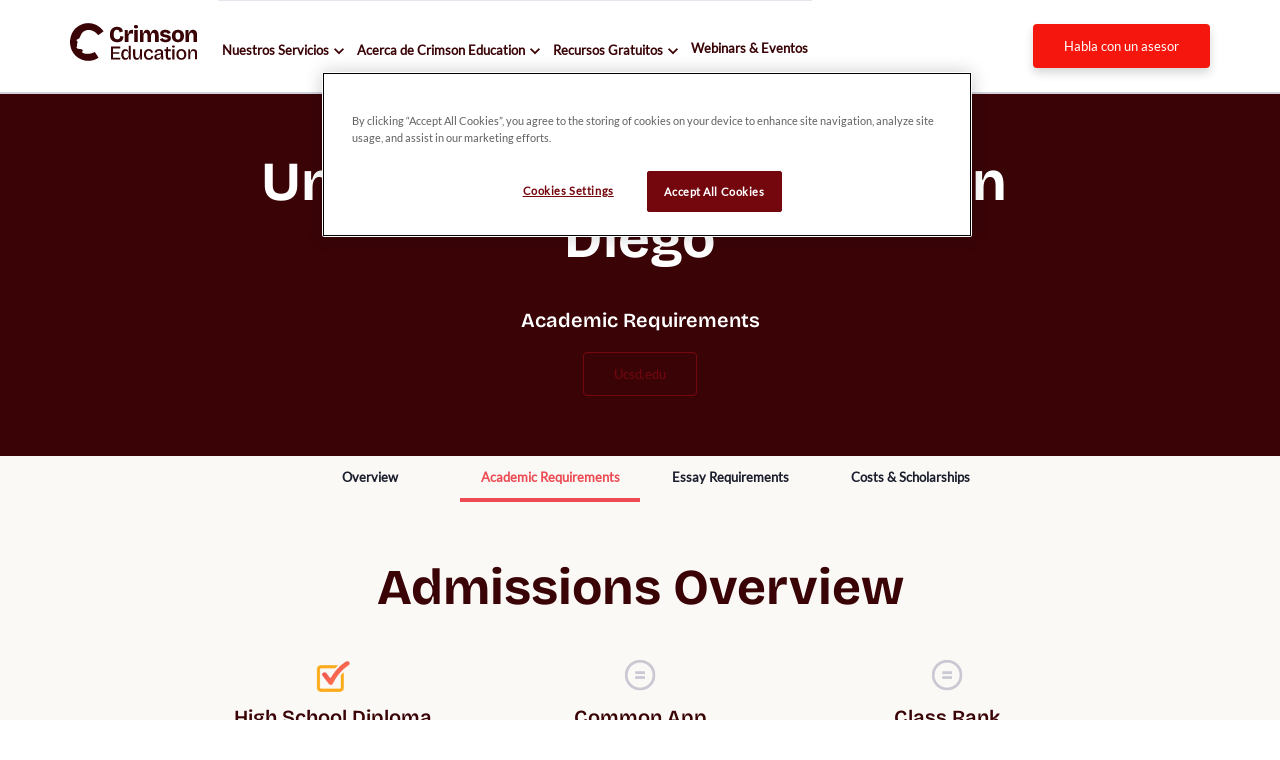

--- FILE ---
content_type: text/html
request_url: https://www.crimsoneducation.org/es/resources/universities/uc-san-diego/academic/
body_size: 156361
content:
<!DOCTYPE html><html lang="en"><head><meta charSet="utf-8"/><meta http-equiv="x-ua-compatible" content="ie=edge"/><meta name="viewport" content="width=device-width, initial-scale=1, shrink-to-fit=no"/><script src="https://cdn.cookielaw.org/scripttemplates/otSDKStub.js" data-language="en" type="text/javascript" data-domain-script="018eac28-1feb-7874-b582-d4762fc88b46"></script><script type="text/javascript">function OptanonWrapper() {}</script><meta name="generator" content="Gatsby 4.25.7"/><meta data-react-helmet="true" http-equiv="content-language" content="en"/><meta data-react-helmet="true" name="description" content="Discover UC San Diego&#x27;s academic requirements and gain insight into what it takes to get accepted into this prestigious university. Learn from our expert guidance and take the first step towards your dream education today."/><meta data-react-helmet="true" name="image" content="https://img2.storyblok.com/fit-in/1200x630/f/64062/800x450/265ab12986/uc-san-diego-blogs.jpg"/><meta data-react-helmet="true" name="keywords" content="uc san diego academic requirements"/><meta data-react-helmet="true" property="og:locale" content="en"/><meta data-react-helmet="true" property="og:url" content="https://www.crimsoneducation.org/es/resources/universities/uc-san-diego/academic"/><meta data-react-helmet="true" property="og:type" content="website"/><meta data-react-helmet="true" property="og:title" content="University of California, San Diego Academic Requirements - Crimson Education ES"/><meta data-react-helmet="true" property="og:description" content="Discover UC San Diego&#x27;s academic requirements and gain insight into what it takes to get accepted into this prestigious university. Learn from our expert guidance and take the first step towards your dream education today."/><meta data-react-helmet="true" property="og:image" content="https://img2.storyblok.com/fit-in/1200x630/f/64062/800x450/265ab12986/uc-san-diego-blogs.jpg"/><meta data-react-helmet="true" property="og:image:alt" content="Discover UC San Diego&#x27;s academic requirements and gain insight into what it takes to get accepted into this prestigious university. Learn from our expert guidance and take the first step towards your dream education today."/><meta data-react-helmet="true" name="twitter:creator" content="@CrimsonEdu"/><meta data-react-helmet="true" name="twitter:card" content="summary_large_image"/><meta data-react-helmet="true" name="twitter:title" content="University of California, San Diego Academic Requirements - Crimson Education ES"/><meta data-react-helmet="true" name="twitter:description" content="Discover UC San Diego&#x27;s academic requirements and gain insight into what it takes to get accepted into this prestigious university. Learn from our expert guidance and take the first step towards your dream education today."/><meta data-react-helmet="true" name="twitter:image" content="https://img2.storyblok.com/fit-in/1200x630/f/64062/800x450/265ab12986/uc-san-diego-blogs.jpg"/><meta data-react-helmet="true" name="twitter:image:alt" content="Discover UC San Diego&#x27;s academic requirements and gain insight into what it takes to get accepted into this prestigious university. Learn from our expert guidance and take the first step towards your dream education today."/><meta data-react-helmet="true" name="msapplication-TileColor" content="#333456"/><meta data-react-helmet="true" name="msapplication-config" content="/browserConfig.xml"/><meta data-react-helmet="true" name="theme-color" content="#ffffff"/><style data-href="/assets-build-chunk-4/styles.04a374ce46fb2dc779e3.css" data-identity="gatsby-global-css">@font-face{font-family:KaTeX_AMS;font-style:normal;font-weight:400;src:url(/assets-build-chunk-4/static/KaTeX_AMS-Regular-73ea273a72f4aca30ca528cf9117470a.woff2) format("woff2"),url(/assets-build-chunk-4/static/KaTeX_AMS-Regular-d562e886c52f12660a41eea8d05af757.woff) format("woff"),url(/assets-build-chunk-4/static/KaTeX_AMS-Regular-853be92419a6c3766b9afe7a7c3e32fa.ttf) format("truetype")}@font-face{font-family:KaTeX_Caligraphic;font-style:normal;font-weight:700;src:url([data-uri]) format("woff2"),url([data-uri]) format("woff"),url(/assets-build-chunk-4/static/KaTeX_Caligraphic-Bold-7489a2fbfb9bfe70442031a27fb57a21.ttf) format("truetype")}@font-face{font-family:KaTeX_Caligraphic;font-style:normal;font-weight:400;src:url([data-uri]) format("woff2"),url([data-uri]) format("woff"),url(/assets-build-chunk-4/static/KaTeX_Caligraphic-Regular-7e873d3833eb108a0758be45cd29e907.ttf) format("truetype")}@font-face{font-family:KaTeX_Fraktur;font-style:normal;font-weight:700;src:url(/assets-build-chunk-4/static/KaTeX_Fraktur-Bold-931d67ea207ab37ee693ff155ff4d7a6.woff2) format("woff2"),url(/assets-build-chunk-4/static/KaTeX_Fraktur-Bold-354501bac435c3264834b80301089bad.woff) format("woff"),url(/assets-build-chunk-4/static/KaTeX_Fraktur-Bold-4c761b3711973ab04edf7ea6f1fbacdc.ttf) format("truetype")}@font-face{font-family:KaTeX_Fraktur;font-style:normal;font-weight:400;src:url(/assets-build-chunk-4/static/KaTeX_Fraktur-Regular-172d3529b26f8cedef6b5ddef7546e02.woff2) format("woff2"),url(/assets-build-chunk-4/static/KaTeX_Fraktur-Regular-6fdf0ac577be0ba82a4c9a89b8eef91b.woff) format("woff"),url(/assets-build-chunk-4/static/KaTeX_Fraktur-Regular-ed305b5434865e06ffde7da0d28101af.ttf) format("truetype")}@font-face{font-family:KaTeX_Main;font-style:normal;font-weight:700;src:url(/assets-build-chunk-4/static/KaTeX_Main-Bold-39890742bc957b368704509bb2f4163c.woff2) format("woff2"),url(/assets-build-chunk-4/static/KaTeX_Main-Bold-0c3b8929d377c0e9b2f3a9c872e3337b.woff) format("woff"),url(/assets-build-chunk-4/static/KaTeX_Main-Bold-8169508bf58f8bd92ad8a768ede68a18.ttf) format("truetype")}@font-face{font-family:KaTeX_Main;font-style:italic;font-weight:700;src:url(/assets-build-chunk-4/static/KaTeX_Main-BoldItalic-20f389c4120be058d80a3cd6a2f5a9b9.woff2) format("woff2"),url(/assets-build-chunk-4/static/KaTeX_Main-BoldItalic-428978dc7837d46de0916f266f5a43df.woff) format("woff"),url(/assets-build-chunk-4/static/KaTeX_Main-BoldItalic-828abcb200061cffbaae1f0498f821a8.ttf) format("truetype")}@font-face{font-family:KaTeX_Main;font-style:italic;font-weight:400;src:url(/assets-build-chunk-4/static/KaTeX_Main-Italic-fe2176f79edaa716e6212cca53949439.woff2) format("woff2"),url(/assets-build-chunk-4/static/KaTeX_Main-Italic-fd947498bc16392e76c23adf58513fb3.woff) format("woff"),url(/assets-build-chunk-4/static/KaTeX_Main-Italic-fa675e5e4bec9eb250b6a8cac09b189b.ttf) format("truetype")}@font-face{font-family:KaTeX_Main;font-style:normal;font-weight:400;src:url(/assets-build-chunk-4/static/KaTeX_Main-Regular-f650f111a3b890d116f1ba740b7e3de3.woff2) format("woff2"),url(/assets-build-chunk-4/static/KaTeX_Main-Regular-4f35fbcc9ee8614c2bcc8c28314db234.woff) format("woff"),url(/assets-build-chunk-4/static/KaTeX_Main-Regular-9eba1d77abcf2aa6e94e823d52be546b.ttf) format("truetype")}@font-face{font-family:KaTeX_Math;font-style:italic;font-weight:700;src:url(/assets-build-chunk-4/static/KaTeX_Math-BoldItalic-dcbcbd93bac0470b462db6f9708a658c.woff2) format("woff2"),url(/assets-build-chunk-4/static/KaTeX_Math-BoldItalic-3f07ed67f06c720120cedd0bad5f60e2.woff) format("woff"),url(/assets-build-chunk-4/static/KaTeX_Math-BoldItalic-bf2d440b3a42ea78a998ccd32eb09d88.ttf) format("truetype")}@font-face{font-family:KaTeX_Math;font-style:italic;font-weight:400;src:url(/assets-build-chunk-4/static/KaTeX_Math-Italic-6d3d25f4820d0da8f01fa3d2c7cbb8c2.woff2) format("woff2"),url(/assets-build-chunk-4/static/KaTeX_Math-Italic-96759856b4e70f3a83385d07e0d33b03.woff) format("woff"),url(/assets-build-chunk-4/static/KaTeX_Math-Italic-8a5f936332e8028c7278a3a25db00925.ttf) format("truetype")}@font-face{font-family:"KaTeX_SansSerif";font-style:normal;font-weight:700;src:url(/assets-build-chunk-4/static/KaTeX_SansSerif-Bold-95591a929f0d32aa282a90ba5acf81f0.woff2) format("woff2"),url(/assets-build-chunk-4/static/KaTeX_SansSerif-Bold-b9cd458ac6d5889ff9c388cf91b8ad51.woff) format("woff"),url(/assets-build-chunk-4/static/KaTeX_SansSerif-Bold-5b49f4993ae22d7975b413caed1a4c01.ttf) format("truetype")}@font-face{font-family:"KaTeX_SansSerif";font-style:italic;font-weight:400;src:url(/assets-build-chunk-4/static/KaTeX_SansSerif-Italic-7d393d382f3e7fb1c637280a90a3434b.woff2) format("woff2"),url(/assets-build-chunk-4/static/KaTeX_SansSerif-Italic-8d593cfaa96238d5e2f8af9e11cc5a68.woff) format("woff"),url(/assets-build-chunk-4/static/KaTeX_SansSerif-Italic-b257a18c016f37ee45430f59757a0db9.ttf) format("truetype")}@font-face{font-family:"KaTeX_SansSerif";font-style:normal;font-weight:400;src:url(/assets-build-chunk-4/static/KaTeX_SansSerif-Regular-cd5e231e0cc53b2cb2c029b09b917782.woff2) format("woff2"),url(/assets-build-chunk-4/static/KaTeX_SansSerif-Regular-02271ec5cb9f5b4588ac53d7efbe6de8.woff) format("woff"),url(/assets-build-chunk-4/static/KaTeX_SansSerif-Regular-2f7bc363fc5424ebda5903f74c404a99.ttf) format("truetype")}@font-face{font-family:KaTeX_Script;font-style:normal;font-weight:400;src:url([data-uri]) format("woff2"),url(/assets-build-chunk-4/static/KaTeX_Script-Regular-073b3402d036714b43709614d1da717a.woff) format("woff"),url(/assets-build-chunk-4/static/KaTeX_Script-Regular-fc9ba5249878cd8f8d885c1f42b0f43d.ttf) format("truetype")}@font-face{font-family:KaTeX_Size1;font-style:normal;font-weight:400;src:url([data-uri]) format("woff2"),url([data-uri]) format("woff"),url(/assets-build-chunk-4/static/KaTeX_Size1-Regular-6de7d4b539221a49e9e241b734653ecf.ttf) format("truetype")}@font-face{font-family:KaTeX_Size2;font-style:normal;font-weight:400;src:url([data-uri]) format("woff2"),url([data-uri]) format("woff"),url(/assets-build-chunk-4/static/KaTeX_Size2-Regular-57f5c1837853986ea1dbadbb8f4f6074.ttf) format("truetype")}@font-face{font-family:KaTeX_Size3;font-style:normal;font-weight:400;src:url([data-uri]) format("woff2"),url([data-uri]) format("woff"),url([data-uri]) format("truetype")}@font-face{font-family:KaTeX_Size4;font-style:normal;font-weight:400;src:url([data-uri]) format("woff2"),url([data-uri]) format("woff"),url(/assets-build-chunk-4/static/KaTeX_Size4-Regular-4ad7c7e8bb8d10a34bb7c4bb567cef92.ttf) format("truetype")}@font-face{font-family:KaTeX_Typewriter;font-style:normal;font-weight:400;src:url(/assets-build-chunk-4/static/KaTeX_Typewriter-Regular-c295e7f71970f03c0549228b1c18120a.woff2) format("woff2"),url(/assets-build-chunk-4/static/KaTeX_Typewriter-Regular-4c6b94fd1d07f8beff7cf3364d4d4555.woff) format("woff"),url(/assets-build-chunk-4/static/KaTeX_Typewriter-Regular-c5c02d763c89380dcb4ed359e15d0897.ttf) format("truetype")}.katex{font:normal 1.21em KaTeX_Main,Times New Roman,serif;line-height:1.2;text-indent:0;text-rendering:auto}.katex *{-ms-high-contrast-adjust:none!important;border-color:currentColor}.katex .katex-version:after{content:"0.16.9"}.katex .katex-mathml{clip:rect(1px,1px,1px,1px);border:0;height:1px;overflow:hidden;padding:0;position:absolute;width:1px}.katex .katex-html>.newline{display:block}.katex .base{position:relative;white-space:nowrap;width:min-content}.katex .base,.katex .strut{display:inline-block}.katex .textbf{font-weight:700}.katex .textit{font-style:italic}.katex .textrm{font-family:KaTeX_Main}.katex .textsf{font-family:KaTeX_SansSerif}.katex .texttt{font-family:KaTeX_Typewriter}.katex .mathnormal{font-family:KaTeX_Math;font-style:italic}.katex .mathit{font-family:KaTeX_Main;font-style:italic}.katex .mathrm{font-style:normal}.katex .mathbf{font-family:KaTeX_Main;font-weight:700}.katex .boldsymbol{font-family:KaTeX_Math;font-style:italic;font-weight:700}.katex .amsrm,.katex .mathbb,.katex .textbb{font-family:KaTeX_AMS}.katex .mathcal{font-family:KaTeX_Caligraphic}.katex .mathfrak,.katex .textfrak{font-family:KaTeX_Fraktur}.katex .mathboldfrak,.katex .textboldfrak{font-family:KaTeX_Fraktur;font-weight:700}.katex .mathtt{font-family:KaTeX_Typewriter}.katex .mathscr,.katex .textscr{font-family:KaTeX_Script}.katex .mathsf,.katex .textsf{font-family:KaTeX_SansSerif}.katex .mathboldsf,.katex .textboldsf{font-family:KaTeX_SansSerif;font-weight:700}.katex .mathitsf,.katex .textitsf{font-family:KaTeX_SansSerif;font-style:italic}.katex .mainrm{font-family:KaTeX_Main;font-style:normal}.katex .vlist-t{border-collapse:collapse;display:inline-table;table-layout:fixed}.katex .vlist-r{display:table-row}.katex .vlist{display:table-cell;position:relative;vertical-align:bottom}.katex .vlist>span{display:block;height:0;position:relative}.katex .vlist>span>span{display:inline-block}.katex .vlist>span>.pstrut{overflow:hidden;width:0}.katex .vlist-t2{margin-right:-2px}.katex .vlist-s{display:table-cell;font-size:1px;min-width:2px;vertical-align:bottom;width:2px}.katex .vbox{align-items:baseline;display:inline-flex;flex-direction:column}.katex .hbox{width:100%}.katex .hbox,.katex .thinbox{display:inline-flex;flex-direction:row}.katex .thinbox{max-width:0;width:0}.katex .msupsub{text-align:left}.katex .mfrac>span>span{text-align:center}.katex .mfrac .frac-line{border-bottom-style:solid;display:inline-block;width:100%}.katex .hdashline,.katex .hline,.katex .mfrac .frac-line,.katex .overline .overline-line,.katex .rule,.katex .underline .underline-line{min-height:1px}.katex .mspace{display:inline-block}.katex .clap,.katex .llap,.katex .rlap{position:relative;width:0}.katex .clap>.inner,.katex .llap>.inner,.katex .rlap>.inner{position:absolute}.katex .clap>.fix,.katex .llap>.fix,.katex .rlap>.fix{display:inline-block}.katex .llap>.inner{right:0}.katex .clap>.inner,.katex .rlap>.inner{left:0}.katex .clap>.inner>span{margin-left:-50%;margin-right:50%}.katex .rule{border:0 solid;display:inline-block;position:relative}.katex .hline,.katex .overline .overline-line,.katex .underline .underline-line{border-bottom-style:solid;display:inline-block;width:100%}.katex .hdashline{border-bottom-style:dashed;display:inline-block;width:100%}.katex .sqrt>.root{margin-left:.27777778em;margin-right:-.55555556em}.katex .fontsize-ensurer.reset-size1.size1,.katex .sizing.reset-size1.size1{font-size:1em}.katex .fontsize-ensurer.reset-size1.size2,.katex .sizing.reset-size1.size2{font-size:1.2em}.katex .fontsize-ensurer.reset-size1.size3,.katex .sizing.reset-size1.size3{font-size:1.4em}.katex .fontsize-ensurer.reset-size1.size4,.katex .sizing.reset-size1.size4{font-size:1.6em}.katex .fontsize-ensurer.reset-size1.size5,.katex .sizing.reset-size1.size5{font-size:1.8em}.katex .fontsize-ensurer.reset-size1.size6,.katex .sizing.reset-size1.size6{font-size:2em}.katex .fontsize-ensurer.reset-size1.size7,.katex .sizing.reset-size1.size7{font-size:2.4em}.katex .fontsize-ensurer.reset-size1.size8,.katex .sizing.reset-size1.size8{font-size:2.88em}.katex .fontsize-ensurer.reset-size1.size9,.katex .sizing.reset-size1.size9{font-size:3.456em}.katex .fontsize-ensurer.reset-size1.size10,.katex .sizing.reset-size1.size10{font-size:4.148em}.katex .fontsize-ensurer.reset-size1.size11,.katex .sizing.reset-size1.size11{font-size:4.976em}.katex .fontsize-ensurer.reset-size2.size1,.katex .sizing.reset-size2.size1{font-size:.83333333em}.katex .fontsize-ensurer.reset-size2.size2,.katex .sizing.reset-size2.size2{font-size:1em}.katex .fontsize-ensurer.reset-size2.size3,.katex .sizing.reset-size2.size3{font-size:1.16666667em}.katex .fontsize-ensurer.reset-size2.size4,.katex .sizing.reset-size2.size4{font-size:1.33333333em}.katex .fontsize-ensurer.reset-size2.size5,.katex .sizing.reset-size2.size5{font-size:1.5em}.katex .fontsize-ensurer.reset-size2.size6,.katex .sizing.reset-size2.size6{font-size:1.66666667em}.katex .fontsize-ensurer.reset-size2.size7,.katex .sizing.reset-size2.size7{font-size:2em}.katex .fontsize-ensurer.reset-size2.size8,.katex .sizing.reset-size2.size8{font-size:2.4em}.katex .fontsize-ensurer.reset-size2.size9,.katex .sizing.reset-size2.size9{font-size:2.88em}.katex .fontsize-ensurer.reset-size2.size10,.katex .sizing.reset-size2.size10{font-size:3.45666667em}.katex .fontsize-ensurer.reset-size2.size11,.katex .sizing.reset-size2.size11{font-size:4.14666667em}.katex .fontsize-ensurer.reset-size3.size1,.katex .sizing.reset-size3.size1{font-size:.71428571em}.katex .fontsize-ensurer.reset-size3.size2,.katex .sizing.reset-size3.size2{font-size:.85714286em}.katex .fontsize-ensurer.reset-size3.size3,.katex .sizing.reset-size3.size3{font-size:1em}.katex .fontsize-ensurer.reset-size3.size4,.katex .sizing.reset-size3.size4{font-size:1.14285714em}.katex .fontsize-ensurer.reset-size3.size5,.katex .sizing.reset-size3.size5{font-size:1.28571429em}.katex .fontsize-ensurer.reset-size3.size6,.katex .sizing.reset-size3.size6{font-size:1.42857143em}.katex .fontsize-ensurer.reset-size3.size7,.katex .sizing.reset-size3.size7{font-size:1.71428571em}.katex .fontsize-ensurer.reset-size3.size8,.katex .sizing.reset-size3.size8{font-size:2.05714286em}.katex .fontsize-ensurer.reset-size3.size9,.katex .sizing.reset-size3.size9{font-size:2.46857143em}.katex .fontsize-ensurer.reset-size3.size10,.katex .sizing.reset-size3.size10{font-size:2.96285714em}.katex .fontsize-ensurer.reset-size3.size11,.katex .sizing.reset-size3.size11{font-size:3.55428571em}.katex .fontsize-ensurer.reset-size4.size1,.katex .sizing.reset-size4.size1{font-size:.625em}.katex .fontsize-ensurer.reset-size4.size2,.katex .sizing.reset-size4.size2{font-size:.75em}.katex .fontsize-ensurer.reset-size4.size3,.katex .sizing.reset-size4.size3{font-size:.875em}.katex .fontsize-ensurer.reset-size4.size4,.katex .sizing.reset-size4.size4{font-size:1em}.katex .fontsize-ensurer.reset-size4.size5,.katex .sizing.reset-size4.size5{font-size:1.125em}.katex .fontsize-ensurer.reset-size4.size6,.katex .sizing.reset-size4.size6{font-size:1.25em}.katex .fontsize-ensurer.reset-size4.size7,.katex .sizing.reset-size4.size7{font-size:1.5em}.katex .fontsize-ensurer.reset-size4.size8,.katex .sizing.reset-size4.size8{font-size:1.8em}.katex .fontsize-ensurer.reset-size4.size9,.katex .sizing.reset-size4.size9{font-size:2.16em}.katex .fontsize-ensurer.reset-size4.size10,.katex .sizing.reset-size4.size10{font-size:2.5925em}.katex .fontsize-ensurer.reset-size4.size11,.katex .sizing.reset-size4.size11{font-size:3.11em}.katex .fontsize-ensurer.reset-size5.size1,.katex .sizing.reset-size5.size1{font-size:.55555556em}.katex .fontsize-ensurer.reset-size5.size2,.katex .sizing.reset-size5.size2{font-size:.66666667em}.katex .fontsize-ensurer.reset-size5.size3,.katex .sizing.reset-size5.size3{font-size:.77777778em}.katex .fontsize-ensurer.reset-size5.size4,.katex .sizing.reset-size5.size4{font-size:.88888889em}.katex .fontsize-ensurer.reset-size5.size5,.katex .sizing.reset-size5.size5{font-size:1em}.katex .fontsize-ensurer.reset-size5.size6,.katex .sizing.reset-size5.size6{font-size:1.11111111em}.katex .fontsize-ensurer.reset-size5.size7,.katex .sizing.reset-size5.size7{font-size:1.33333333em}.katex .fontsize-ensurer.reset-size5.size8,.katex .sizing.reset-size5.size8{font-size:1.6em}.katex .fontsize-ensurer.reset-size5.size9,.katex .sizing.reset-size5.size9{font-size:1.92em}.katex .fontsize-ensurer.reset-size5.size10,.katex .sizing.reset-size5.size10{font-size:2.30444444em}.katex .fontsize-ensurer.reset-size5.size11,.katex .sizing.reset-size5.size11{font-size:2.76444444em}.katex .fontsize-ensurer.reset-size6.size1,.katex .sizing.reset-size6.size1{font-size:.5em}.katex .fontsize-ensurer.reset-size6.size2,.katex .sizing.reset-size6.size2{font-size:.6em}.katex .fontsize-ensurer.reset-size6.size3,.katex .sizing.reset-size6.size3{font-size:.7em}.katex .fontsize-ensurer.reset-size6.size4,.katex .sizing.reset-size6.size4{font-size:.8em}.katex .fontsize-ensurer.reset-size6.size5,.katex .sizing.reset-size6.size5{font-size:.9em}.katex .fontsize-ensurer.reset-size6.size6,.katex .sizing.reset-size6.size6{font-size:1em}.katex .fontsize-ensurer.reset-size6.size7,.katex .sizing.reset-size6.size7{font-size:1.2em}.katex .fontsize-ensurer.reset-size6.size8,.katex .sizing.reset-size6.size8{font-size:1.44em}.katex .fontsize-ensurer.reset-size6.size9,.katex .sizing.reset-size6.size9{font-size:1.728em}.katex .fontsize-ensurer.reset-size6.size10,.katex .sizing.reset-size6.size10{font-size:2.074em}.katex .fontsize-ensurer.reset-size6.size11,.katex .sizing.reset-size6.size11{font-size:2.488em}.katex .fontsize-ensurer.reset-size7.size1,.katex .sizing.reset-size7.size1{font-size:.41666667em}.katex .fontsize-ensurer.reset-size7.size2,.katex .sizing.reset-size7.size2{font-size:.5em}.katex .fontsize-ensurer.reset-size7.size3,.katex .sizing.reset-size7.size3{font-size:.58333333em}.katex .fontsize-ensurer.reset-size7.size4,.katex .sizing.reset-size7.size4{font-size:.66666667em}.katex .fontsize-ensurer.reset-size7.size5,.katex .sizing.reset-size7.size5{font-size:.75em}.katex .fontsize-ensurer.reset-size7.size6,.katex .sizing.reset-size7.size6{font-size:.83333333em}.katex .fontsize-ensurer.reset-size7.size7,.katex .sizing.reset-size7.size7{font-size:1em}.katex .fontsize-ensurer.reset-size7.size8,.katex .sizing.reset-size7.size8{font-size:1.2em}.katex .fontsize-ensurer.reset-size7.size9,.katex .sizing.reset-size7.size9{font-size:1.44em}.katex .fontsize-ensurer.reset-size7.size10,.katex .sizing.reset-size7.size10{font-size:1.72833333em}.katex .fontsize-ensurer.reset-size7.size11,.katex .sizing.reset-size7.size11{font-size:2.07333333em}.katex .fontsize-ensurer.reset-size8.size1,.katex .sizing.reset-size8.size1{font-size:.34722222em}.katex .fontsize-ensurer.reset-size8.size2,.katex .sizing.reset-size8.size2{font-size:.41666667em}.katex .fontsize-ensurer.reset-size8.size3,.katex .sizing.reset-size8.size3{font-size:.48611111em}.katex .fontsize-ensurer.reset-size8.size4,.katex .sizing.reset-size8.size4{font-size:.55555556em}.katex .fontsize-ensurer.reset-size8.size5,.katex .sizing.reset-size8.size5{font-size:.625em}.katex .fontsize-ensurer.reset-size8.size6,.katex .sizing.reset-size8.size6{font-size:.69444444em}.katex .fontsize-ensurer.reset-size8.size7,.katex .sizing.reset-size8.size7{font-size:.83333333em}.katex .fontsize-ensurer.reset-size8.size8,.katex .sizing.reset-size8.size8{font-size:1em}.katex .fontsize-ensurer.reset-size8.size9,.katex .sizing.reset-size8.size9{font-size:1.2em}.katex .fontsize-ensurer.reset-size8.size10,.katex .sizing.reset-size8.size10{font-size:1.44027778em}.katex .fontsize-ensurer.reset-size8.size11,.katex .sizing.reset-size8.size11{font-size:1.72777778em}.katex .fontsize-ensurer.reset-size9.size1,.katex .sizing.reset-size9.size1{font-size:.28935185em}.katex .fontsize-ensurer.reset-size9.size2,.katex .sizing.reset-size9.size2{font-size:.34722222em}.katex .fontsize-ensurer.reset-size9.size3,.katex .sizing.reset-size9.size3{font-size:.40509259em}.katex .fontsize-ensurer.reset-size9.size4,.katex .sizing.reset-size9.size4{font-size:.46296296em}.katex .fontsize-ensurer.reset-size9.size5,.katex .sizing.reset-size9.size5{font-size:.52083333em}.katex .fontsize-ensurer.reset-size9.size6,.katex .sizing.reset-size9.size6{font-size:.5787037em}.katex .fontsize-ensurer.reset-size9.size7,.katex .sizing.reset-size9.size7{font-size:.69444444em}.katex .fontsize-ensurer.reset-size9.size8,.katex .sizing.reset-size9.size8{font-size:.83333333em}.katex .fontsize-ensurer.reset-size9.size9,.katex .sizing.reset-size9.size9{font-size:1em}.katex .fontsize-ensurer.reset-size9.size10,.katex .sizing.reset-size9.size10{font-size:1.20023148em}.katex .fontsize-ensurer.reset-size9.size11,.katex .sizing.reset-size9.size11{font-size:1.43981481em}.katex .fontsize-ensurer.reset-size10.size1,.katex .sizing.reset-size10.size1{font-size:.24108004em}.katex .fontsize-ensurer.reset-size10.size2,.katex .sizing.reset-size10.size2{font-size:.28929605em}.katex .fontsize-ensurer.reset-size10.size3,.katex .sizing.reset-size10.size3{font-size:.33751205em}.katex .fontsize-ensurer.reset-size10.size4,.katex .sizing.reset-size10.size4{font-size:.38572806em}.katex .fontsize-ensurer.reset-size10.size5,.katex .sizing.reset-size10.size5{font-size:.43394407em}.katex .fontsize-ensurer.reset-size10.size6,.katex .sizing.reset-size10.size6{font-size:.48216008em}.katex .fontsize-ensurer.reset-size10.size7,.katex .sizing.reset-size10.size7{font-size:.57859209em}.katex .fontsize-ensurer.reset-size10.size8,.katex .sizing.reset-size10.size8{font-size:.69431051em}.katex .fontsize-ensurer.reset-size10.size9,.katex .sizing.reset-size10.size9{font-size:.83317261em}.katex .fontsize-ensurer.reset-size10.size10,.katex .sizing.reset-size10.size10{font-size:1em}.katex .fontsize-ensurer.reset-size10.size11,.katex .sizing.reset-size10.size11{font-size:1.19961427em}.katex .fontsize-ensurer.reset-size11.size1,.katex .sizing.reset-size11.size1{font-size:.20096463em}.katex .fontsize-ensurer.reset-size11.size2,.katex .sizing.reset-size11.size2{font-size:.24115756em}.katex .fontsize-ensurer.reset-size11.size3,.katex .sizing.reset-size11.size3{font-size:.28135048em}.katex .fontsize-ensurer.reset-size11.size4,.katex .sizing.reset-size11.size4{font-size:.32154341em}.katex .fontsize-ensurer.reset-size11.size5,.katex .sizing.reset-size11.size5{font-size:.36173633em}.katex .fontsize-ensurer.reset-size11.size6,.katex .sizing.reset-size11.size6{font-size:.40192926em}.katex .fontsize-ensurer.reset-size11.size7,.katex .sizing.reset-size11.size7{font-size:.48231511em}.katex .fontsize-ensurer.reset-size11.size8,.katex .sizing.reset-size11.size8{font-size:.57877814em}.katex .fontsize-ensurer.reset-size11.size9,.katex .sizing.reset-size11.size9{font-size:.69453376em}.katex .fontsize-ensurer.reset-size11.size10,.katex .sizing.reset-size11.size10{font-size:.83360129em}.katex .fontsize-ensurer.reset-size11.size11,.katex .sizing.reset-size11.size11{font-size:1em}.katex .delimsizing.size1{font-family:KaTeX_Size1}.katex .delimsizing.size2{font-family:KaTeX_Size2}.katex .delimsizing.size3{font-family:KaTeX_Size3}.katex .delimsizing.size4{font-family:KaTeX_Size4}.katex .delimsizing.mult .delim-size1>span{font-family:KaTeX_Size1}.katex .delimsizing.mult .delim-size4>span{font-family:KaTeX_Size4}.katex .nulldelimiter{display:inline-block;width:.12em}.katex .delimcenter,.katex .op-symbol{position:relative}.katex .op-symbol.small-op{font-family:KaTeX_Size1}.katex .op-symbol.large-op{font-family:KaTeX_Size2}.katex .accent>.vlist-t,.katex .op-limits>.vlist-t{text-align:center}.katex .accent .accent-body{position:relative}.katex .accent .accent-body:not(.accent-full){width:0}.katex .overlay{display:block}.katex .mtable .vertical-separator{display:inline-block;min-width:1px}.katex .mtable .arraycolsep{display:inline-block}.katex .mtable .col-align-c>.vlist-t{text-align:center}.katex .mtable .col-align-l>.vlist-t{text-align:left}.katex .mtable .col-align-r>.vlist-t{text-align:right}.katex .svg-align{text-align:left}.katex svg{fill:currentColor;stroke:currentColor;fill-rule:nonzero;fill-opacity:1;stroke-width:1;stroke-linecap:butt;stroke-linejoin:miter;stroke-miterlimit:4;stroke-dasharray:none;stroke-dashoffset:0;stroke-opacity:1;display:block;height:inherit;position:absolute;width:100%}.katex svg path{stroke:none}.katex img{border-style:none;max-height:none;max-width:none;min-height:0;min-width:0}.katex .stretchy{display:block;overflow:hidden;position:relative;width:100%}.katex .stretchy:after,.katex .stretchy:before{content:""}.katex .hide-tail{overflow:hidden;position:relative;width:100%}.katex .halfarrow-left{left:0;overflow:hidden;position:absolute;width:50.2%}.katex .halfarrow-right{overflow:hidden;position:absolute;right:0;width:50.2%}.katex .brace-left{left:0;overflow:hidden;position:absolute;width:25.1%}.katex .brace-center{left:25%;overflow:hidden;position:absolute;width:50%}.katex .brace-right{overflow:hidden;position:absolute;right:0;width:25.1%}.katex .x-arrow-pad{padding:0 .5em}.katex .cd-arrow-pad{padding:0 .55556em 0 .27778em}.katex .mover,.katex .munder,.katex .x-arrow{text-align:center}.katex .boxpad{padding:0 .3em}.katex .fbox,.katex .fcolorbox{border:.04em solid;box-sizing:border-box}.katex .cancel-pad{padding:0 .2em}.katex .cancel-lap{margin-left:-.2em;margin-right:-.2em}.katex .sout{border-bottom-style:solid;border-bottom-width:.08em}.katex .angl{border-right:.049em solid;border-top:.049em solid;box-sizing:border-box;margin-right:.03889em}.katex .anglpad{padding:0 .03889em}.katex .eqn-num:before{content:"(" counter(katexEqnNo) ")";counter-increment:katexEqnNo}.katex .mml-eqn-num:before{content:"(" counter(mmlEqnNo) ")";counter-increment:mmlEqnNo}.katex .mtr-glue{width:50%}.katex .cd-vert-arrow{display:inline-block;position:relative}.katex .cd-label-left{display:inline-block;position:absolute;right:calc(50% + .3em);text-align:left}.katex .cd-label-right{display:inline-block;left:calc(50% + .3em);position:absolute;text-align:right}.katex-display{display:block;margin:1em 0;text-align:center}.katex-display>.katex{display:block;text-align:center;white-space:nowrap}.katex-display>.katex>.katex-html{display:block;position:relative}.katex-display>.katex>.katex-html>.tag{position:absolute;right:0}.katex-display.leqno>.katex>.katex-html>.tag{left:0;right:auto}.katex-display.fleqn>.katex{padding-left:2em;text-align:left}body{counter-reset:katexEqnNo mmlEqnNo}@font-face{font-display:swap;font-family:Montserrat;font-style:normal;font-weight:100;src:local("Montserrat Thin "),local("Montserrat-Thin"),url(/assets-build-chunk-4/static/montserrat-latin-100-8d7d79679b70dbe27172b6460e7a7910.woff2) format("woff2"),url(/assets-build-chunk-4/static/montserrat-latin-100-ec38980a9e0119a379e2a9b3dbb1901a.woff) format("woff")}@font-face{font-display:swap;font-family:Montserrat;font-style:italic;font-weight:100;src:local("Montserrat Thin italic"),local("Montserrat-Thinitalic"),url(/assets-build-chunk-4/static/montserrat-latin-100italic-e279051046ba1286706adc886cf1c96b.woff2) format("woff2"),url(/assets-build-chunk-4/static/montserrat-latin-100italic-3b325a3173c8207435cd1b76e19bf501.woff) format("woff")}@font-face{font-display:swap;font-family:Montserrat;font-style:normal;font-weight:200;src:local("Montserrat Extra Light "),local("Montserrat-Extra Light"),url(/assets-build-chunk-4/static/montserrat-latin-200-9d266fbbfa6cab7009bd56003b1eeb67.woff2) format("woff2"),url(/assets-build-chunk-4/static/montserrat-latin-200-2d8ba08717110d27122e54c34b8a5798.woff) format("woff")}@font-face{font-display:swap;font-family:Montserrat;font-style:italic;font-weight:200;src:local("Montserrat Extra Light italic"),local("Montserrat-Extra Lightitalic"),url(/assets-build-chunk-4/static/montserrat-latin-200italic-6e5b3756583bb2263eb062eae992735e.woff2) format("woff2"),url(/assets-build-chunk-4/static/montserrat-latin-200italic-a0d6f343e4b536c582926255367a57da.woff) format("woff")}@font-face{font-display:swap;font-family:Montserrat;font-style:normal;font-weight:300;src:local("Montserrat Light "),local("Montserrat-Light"),url(/assets-build-chunk-4/static/montserrat-latin-300-00b3e893aab5a8fd632d6342eb72551a.woff2) format("woff2"),url(/assets-build-chunk-4/static/montserrat-latin-300-ea303695ceab35f17e7d062f30e0173b.woff) format("woff")}@font-face{font-display:swap;font-family:Montserrat;font-style:italic;font-weight:300;src:local("Montserrat Light italic"),local("Montserrat-Lightitalic"),url(/assets-build-chunk-4/static/montserrat-latin-300italic-56f34ea368f6aedf89583d444bbcb227.woff2) format("woff2"),url(/assets-build-chunk-4/static/montserrat-latin-300italic-54b0bf2c8c4c12ffafd803be2466a790.woff) format("woff")}@font-face{font-display:swap;font-family:Montserrat;font-style:normal;font-weight:400;src:local("Montserrat Regular "),local("Montserrat-Regular"),url(/assets-build-chunk-4/static/montserrat-latin-400-b71748ae4f80ec8c014def4c5fa8688b.woff2) format("woff2"),url(/assets-build-chunk-4/static/montserrat-latin-400-0659a9f4e90db5cf51b50d005bff1e41.woff) format("woff")}@font-face{font-display:swap;font-family:Montserrat;font-style:italic;font-weight:400;src:local("Montserrat Regular italic"),local("Montserrat-Regularitalic"),url(/assets-build-chunk-4/static/montserrat-latin-400italic-6eed6b4cbb809c6efc7aa7ddad6dbe3e.woff2) format("woff2"),url(/assets-build-chunk-4/static/montserrat-latin-400italic-7583622cfde30ae49086d18447ab28e7.woff) format("woff")}@font-face{font-display:swap;font-family:Montserrat;font-style:normal;font-weight:500;src:local("Montserrat Medium "),local("Montserrat-Medium"),url(/assets-build-chunk-4/static/montserrat-latin-500-091b209546e16313fd4f4fc36090c757.woff2) format("woff2"),url(/assets-build-chunk-4/static/montserrat-latin-500-edd311588712a96bbf435fad264fff62.woff) format("woff")}@font-face{font-display:swap;font-family:Montserrat;font-style:italic;font-weight:500;src:local("Montserrat Medium italic"),local("Montserrat-Mediumitalic"),url(/assets-build-chunk-4/static/montserrat-latin-500italic-c90ced68b46050061d1a41842d6dfb43.woff2) format("woff2"),url(/assets-build-chunk-4/static/montserrat-latin-500italic-5146cbfe02b1deea5dffea27a5f2f998.woff) format("woff")}@font-face{font-display:swap;font-family:Montserrat;font-style:normal;font-weight:600;src:local("Montserrat SemiBold "),local("Montserrat-SemiBold"),url(/assets-build-chunk-4/static/montserrat-latin-600-0480d2f8a71f38db8633b84d8722e0c2.woff2) format("woff2"),url(/assets-build-chunk-4/static/montserrat-latin-600-b77863a375260a05dd13f86a1cee598f.woff) format("woff")}@font-face{font-display:swap;font-family:Montserrat;font-style:italic;font-weight:600;src:local("Montserrat SemiBold italic"),local("Montserrat-SemiBolditalic"),url(/assets-build-chunk-4/static/montserrat-latin-600italic-cf46ffb11f3a60d7df0567f8851a1d00.woff2) format("woff2"),url(/assets-build-chunk-4/static/montserrat-latin-600italic-c4fcfeeb057724724097167e57bd7801.woff) format("woff")}@font-face{font-display:swap;font-family:Montserrat;font-style:normal;font-weight:700;src:local("Montserrat Bold "),local("Montserrat-Bold"),url(/assets-build-chunk-4/static/montserrat-latin-700-7dbcc8a5ea2289d83f657c25b4be6193.woff2) format("woff2"),url(/assets-build-chunk-4/static/montserrat-latin-700-99271a835e1cae8c76ef8bba99a8cc4e.woff) format("woff")}@font-face{font-display:swap;font-family:Montserrat;font-style:italic;font-weight:700;src:local("Montserrat Bold italic"),local("Montserrat-Bolditalic"),url(/assets-build-chunk-4/static/montserrat-latin-700italic-c41ad6bdb4bd504a843d546d0a47958d.woff2) format("woff2"),url(/assets-build-chunk-4/static/montserrat-latin-700italic-6779372f04095051c62ed36bc1dcc142.woff) format("woff")}@font-face{font-display:swap;font-family:Montserrat;font-style:normal;font-weight:800;src:local("Montserrat ExtraBold "),local("Montserrat-ExtraBold"),url(/assets-build-chunk-4/static/montserrat-latin-800-db9a3e0ba7eaea32e5f55328ace6cf23.woff2) format("woff2"),url(/assets-build-chunk-4/static/montserrat-latin-800-4e3c615967a2360f5db87d2f0fd2456f.woff) format("woff")}@font-face{font-display:swap;font-family:Montserrat;font-style:italic;font-weight:800;src:local("Montserrat ExtraBold italic"),local("Montserrat-ExtraBolditalic"),url(/assets-build-chunk-4/static/montserrat-latin-800italic-bf45bfa14805969eda318973947bc42b.woff2) format("woff2"),url(/assets-build-chunk-4/static/montserrat-latin-800italic-fe82abb0bcede51bf724254878e0c374.woff) format("woff")}@font-face{font-display:swap;font-family:Montserrat;font-style:normal;font-weight:900;src:local("Montserrat Black "),local("Montserrat-Black"),url(/assets-build-chunk-4/static/montserrat-latin-900-e66c7edc609e24bacbb705175669d814.woff2) format("woff2"),url(/assets-build-chunk-4/static/montserrat-latin-900-8211f418baeb8ec880b80ba3c682f957.woff) format("woff")}@font-face{font-display:swap;font-family:Montserrat;font-style:italic;font-weight:900;src:local("Montserrat Black italic"),local("Montserrat-Blackitalic"),url(/assets-build-chunk-4/static/montserrat-latin-900italic-4454c775e48152c1a72510ceed3603e2.woff2) format("woff2"),url(/assets-build-chunk-4/static/montserrat-latin-900italic-efcaa0f6a82ee0640b83a0916e6e8d68.woff) format("woff")}@font-face{font-display:swap;font-family:Montserrat;font-style:normal;font-weight:100;src:local("Montserrat Thin"),local("Montserrat-Thin"),url(/assets-build-chunk-4/static/montserrat-cyrillic-100-5cb6e6f8616a8348189428c5a8e56ceb.woff2) format("woff2"),url(/assets-build-chunk-4/static/montserrat-cyrillic-100-40f11029aa616e8bbbe534a081a5aa63.woff) format("woff")}@font-face{font-display:swap;font-family:Montserrat;font-style:italic;font-weight:100;src:local("Montserrat Thin Italic"),local("Montserrat-ThinItalic"),url(/assets-build-chunk-4/static/montserrat-cyrillic-100-italic-37467610b40704ae70ac03dc635c440b.woff2) format("woff2"),url(/assets-build-chunk-4/static/montserrat-cyrillic-100-italic-433162fce5e8caf31083c42d750a93af.woff) format("woff")}@font-face{font-display:swap;font-family:Montserrat;font-style:normal;font-weight:200;src:local("Montserrat ExtraLight"),local("Montserrat-ExtraLight"),url(/assets-build-chunk-4/static/montserrat-cyrillic-200-14d81a205d0bf9eb95c55ef7b0e9b9ef.woff2) format("woff2"),url(/assets-build-chunk-4/static/montserrat-cyrillic-200-1f5c3c0d0b06612749ab3aa2e8fc3c5c.woff) format("woff")}@font-face{font-display:swap;font-family:Montserrat;font-style:italic;font-weight:200;src:local("Montserrat ExtraLight Italic"),local("Montserrat-ExtraLightItalic"),url(/assets-build-chunk-4/static/montserrat-cyrillic-200-italic-8a16de2be18896fad23f8aae14c623c1.woff2) format("woff2"),url(/assets-build-chunk-4/static/montserrat-cyrillic-200-italic-d874c565731fa4ec7b510e17617bbba9.woff) format("woff")}@font-face{font-display:swap;font-family:Montserrat;font-style:normal;font-weight:300;src:local("Montserrat Light"),local("Montserrat-Light"),url(/assets-build-chunk-4/static/montserrat-cyrillic-300-a5933808c4564a3f4095f1029be6cb4e.woff2) format("woff2"),url(/assets-build-chunk-4/static/montserrat-cyrillic-300-3cc071d85ea3f7f6819a6c14a7acfad5.woff) format("woff")}@font-face{font-display:swap;font-family:Montserrat;font-style:italic;font-weight:300;src:local("Montserrat Light Italic"),local("Montserrat-LightItalic"),url(/assets-build-chunk-4/static/montserrat-cyrillic-300-italic-d715a9e303f8852d6f8fb12ebd4213dd.woff2) format("woff2"),url(/assets-build-chunk-4/static/montserrat-cyrillic-300-italic-b15015eb3f567105c8bceed83440fbfb.woff) format("woff")}@font-face{font-display:swap;font-family:Montserrat;font-style:normal;font-weight:400;src:local("Montserrat Regular"),local("Montserrat-Regular"),url(/assets-build-chunk-4/static/montserrat-cyrillic-400-f263cfd0a6fa311229a6321b6f901d03.woff2) format("woff2"),url(/assets-build-chunk-4/static/montserrat-cyrillic-400-c1ba4359982fe0cc48ec8d1ad403fdeb.woff) format("woff")}@font-face{font-display:swap;font-family:Montserrat;font-style:italic;font-weight:400;src:local("Montserrat Italic"),local("Montserrat-Italic"),url(/assets-build-chunk-4/static/montserrat-cyrillic-400-italic-a3b327eaeb0a8f1a50cfc1dad8f93f46.woff2) format("woff2"),url(/assets-build-chunk-4/static/montserrat-cyrillic-400-italic-d9efdead1749a21fae169b359de60941.woff) format("woff")}@font-face{font-display:swap;font-family:Montserrat;font-style:normal;font-weight:500;src:local("Montserrat Medium"),local("Montserrat-Medium"),url(/assets-build-chunk-4/static/montserrat-cyrillic-500-057bc00d3ab1fcfca0683ce3c68e7a12.woff2) format("woff2"),url(/assets-build-chunk-4/static/montserrat-cyrillic-500-6e1f7d3787594a69ed456275d2debff0.woff) format("woff")}@font-face{font-display:swap;font-family:Montserrat;font-style:italic;font-weight:500;src:local("Montserrat Medium Italic"),local("Montserrat-MediumItalic"),url(/assets-build-chunk-4/static/montserrat-cyrillic-500-italic-80bc319c6160e60aae683b35c7cda2fd.woff2) format("woff2"),url(/assets-build-chunk-4/static/montserrat-cyrillic-500-italic-6142d22f7172dfea564bbbe4648bcf8e.woff) format("woff")}@font-face{font-display:swap;font-family:Montserrat;font-style:normal;font-weight:600;src:local("Montserrat SemiBold"),local("Montserrat-SemiBold"),url(/assets-build-chunk-4/static/montserrat-cyrillic-600-eb4735b30729893f823d0cd355a377f1.woff2) format("woff2"),url(/assets-build-chunk-4/static/montserrat-cyrillic-600-76f41669c841bc25d1b71f4e34e831fe.woff) format("woff")}@font-face{font-display:swap;font-family:Montserrat;font-style:italic;font-weight:600;src:local("Montserrat SemiBold Italic"),local("Montserrat-SemiBoldItalic"),url(/assets-build-chunk-4/static/montserrat-cyrillic-600-italic-e215f05260116e29601cca05b1612fd8.woff2) format("woff2"),url(/assets-build-chunk-4/static/montserrat-cyrillic-600-italic-9cb63491641aceaff6c466be81edc1a8.woff) format("woff")}@font-face{font-display:swap;font-family:Montserrat;font-style:normal;font-weight:700;src:local("Montserrat Bold"),local("Montserrat-Bold"),url(/assets-build-chunk-4/static/montserrat-cyrillic-700-e9dea54ec59e29a6913f2b5829d766b9.woff2) format("woff2"),url(/assets-build-chunk-4/static/montserrat-cyrillic-700-082762b455a3f227e8ac329c283f8ad6.woff) format("woff")}@font-face{font-display:swap;font-family:Montserrat;font-style:italic;font-weight:700;src:local("Montserrat Bold Italic"),local("Montserrat-BoldItalic"),url(/assets-build-chunk-4/static/montserrat-cyrillic-700-italic-f4b30344db9ebe00bb15ecc8719c11e2.woff2) format("woff2"),url(/assets-build-chunk-4/static/montserrat-cyrillic-700-italic-2878ac2304b6cba52c5758a55a1d35f6.woff) format("woff")}@font-face{font-display:swap;font-family:Montserrat;font-style:normal;font-weight:800;src:local("Montserrat ExtraBold"),local("Montserrat-ExtraBold"),url(/assets-build-chunk-4/static/montserrat-cyrillic-800-c77eb21b0e700dc73f10492fbb18924d.woff2) format("woff2"),url(/assets-build-chunk-4/static/montserrat-cyrillic-800-69621f66b7245737a408a0ba9b869b27.woff) format("woff")}@font-face{font-display:swap;font-family:Montserrat;font-style:italic;font-weight:800;src:local("Montserrat ExtraBold Italic"),local("Montserrat-ExtraBoldItalic"),url(/assets-build-chunk-4/static/montserrat-cyrillic-800-italic-3dd0f1f5e56dd78a9bf361181113cb44.woff2) format("woff2"),url(/assets-build-chunk-4/static/montserrat-cyrillic-800-italic-4063da72d98b6096e949cdc9a7331e5e.woff) format("woff")}@font-face{font-display:swap;font-family:Montserrat;font-style:normal;font-weight:900;src:local("Montserrat Black"),local("Montserrat-Black"),url(/assets-build-chunk-4/static/montserrat-cyrillic-900-d04e4634eb8b566e1bd0b81d92eaae70.woff2) format("woff2"),url(/assets-build-chunk-4/static/montserrat-cyrillic-900-66d2367570bd7a14558b6552cc4b2348.woff) format("woff")}@font-face{font-display:swap;font-family:Montserrat;font-style:italic;font-weight:900;src:local("Montserrat Black Italic"),local("Montserrat-BlackItalic"),url(/assets-build-chunk-4/static/montserrat-cyrillic-900-italic-f3db32d2fed67e5a1e5de7f177b65e4d.woff2) format("woff2"),url(/assets-build-chunk-4/static/montserrat-cyrillic-900-italic-d7606e1b81bd89cd380b28746c4e3b13.woff) format("woff")}@font-face{font-display:swap;font-family:Montserrat;font-style:normal;font-weight:100;src:local("Montserrat Thin"),local("Montserrat-Thin"),url(/assets-build-chunk-4/static/montserrat-vietnamese-100-3c6d5e228a246266f0a78ab000f6dd99.woff2) format("woff2"),url(/assets-build-chunk-4/static/montserrat-vietnamese-100-ac451930e167237de1b063d5384742e2.woff) format("woff")}@font-face{font-display:swap;font-family:Montserrat;font-style:italic;font-weight:100;src:local("Montserrat Thin Italic"),local("Montserrat-ThinItalic"),url(/assets-build-chunk-4/static/montserrat-vietnamese-100-italic-986c661ed5865880d3c228321877d374.woff2) format("woff2"),url(/assets-build-chunk-4/static/montserrat-vietnamese-100-italic-8b77f8ec8ee30e287cfc63ba48bb5ed4.woff) format("woff")}@font-face{font-display:swap;font-family:Montserrat;font-style:normal;font-weight:200;src:local("Montserrat ExtraLight"),local("Montserrat-ExtraLight"),url(/assets-build-chunk-4/static/montserrat-vietnamese-200-0f83d70212eaccd9e8afa6a300e59b53.woff2) format("woff2"),url(/assets-build-chunk-4/static/montserrat-vietnamese-200-2ff715a7855cea78af961edea7878491.woff) format("woff")}@font-face{font-display:swap;font-family:Montserrat;font-style:italic;font-weight:200;src:local("Montserrat ExtraLight Italic"),local("Montserrat-ExtraLightItalic"),url(/assets-build-chunk-4/static/montserrat-vietnamese-200-italic-1e86ce3d0260fb1748bb3e549abd49b1.woff2) format("woff2"),url(/assets-build-chunk-4/static/montserrat-vietnamese-200-italic-a04434b52c43f422f4ec0020950e4ad6.woff) format("woff")}@font-face{font-display:swap;font-family:Montserrat;font-style:normal;font-weight:300;src:local("Montserrat Light"),local("Montserrat-Light"),url(/assets-build-chunk-4/static/montserrat-vietnamese-300-34548a7e35a26a60c4c8697b2f06c388.woff2) format("woff2"),url(/assets-build-chunk-4/static/montserrat-vietnamese-300-933fb31ec6895b698d66019272097156.woff) format("woff")}@font-face{font-display:swap;font-family:Montserrat;font-style:italic;font-weight:300;src:local("Montserrat Light Italic"),local("Montserrat-LightItalic"),url(/assets-build-chunk-4/static/montserrat-vietnamese-300-italic-541a82b6a3dec16c373be37b0c2860f0.woff2) format("woff2"),url(/assets-build-chunk-4/static/montserrat-vietnamese-300-italic-33f9223477407a44422e07dab1ec8295.woff) format("woff")}@font-face{font-display:swap;font-family:Montserrat;font-style:normal;font-weight:400;src:local("Montserrat Regular"),local("Montserrat-Regular"),url(/assets-build-chunk-4/static/montserrat-vietnamese-400-94a86941b473324711b097c5a07682e5.woff2) format("woff2"),url(/assets-build-chunk-4/static/montserrat-vietnamese-400-3780ea83f97104a0e813aa49473e29de.woff) format("woff")}@font-face{font-display:swap;font-family:Montserrat;font-style:italic;font-weight:400;src:local("Montserrat Italic"),local("Montserrat-Italic"),url(/assets-build-chunk-4/static/montserrat-vietnamese-400-italic-033c05623dee0d9016275d2672b3890f.woff2) format("woff2"),url(/assets-build-chunk-4/static/montserrat-vietnamese-400-italic-1f04a69f206f642b499aea6770f06f05.woff) format("woff")}@font-face{font-display:swap;font-family:Montserrat;font-style:normal;font-weight:500;src:local("Montserrat Medium"),local("Montserrat-Medium"),url(/assets-build-chunk-4/static/montserrat-vietnamese-500-633303102e1ba69d93dfb2fbc0c025a9.woff2) format("woff2"),url(/assets-build-chunk-4/static/montserrat-vietnamese-500-b2d66aabecd17796cb83d9aeeeac50b3.woff) format("woff")}@font-face{font-display:swap;font-family:Montserrat;font-style:italic;font-weight:500;src:local("Montserrat Medium Italic"),local("Montserrat-MediumItalic"),url(/assets-build-chunk-4/static/montserrat-vietnamese-500-italic-88f04519a97d2b2ff731bf14deeaddab.woff2) format("woff2"),url(/assets-build-chunk-4/static/montserrat-vietnamese-500-italic-9286fd632a0d968177bc3e9d55bf0150.woff) format("woff")}@font-face{font-display:swap;font-family:Montserrat;font-style:normal;font-weight:600;src:local("Montserrat SemiBold"),local("Montserrat-SemiBold"),url(/assets-build-chunk-4/static/montserrat-vietnamese-600-09e01096255b00eb6745a3dfe30112ec.woff2) format("woff2"),url(/assets-build-chunk-4/static/montserrat-vietnamese-600-6a95afad441c7a1d330c935c974390fc.woff) format("woff")}@font-face{font-display:swap;font-family:Montserrat;font-style:italic;font-weight:600;src:local("Montserrat SemiBold Italic"),local("Montserrat-SemiBoldItalic"),url(/assets-build-chunk-4/static/montserrat-vietnamese-600-italic-402f6022c1f1233d357503c7238af56c.woff2) format("woff2"),url(/assets-build-chunk-4/static/montserrat-vietnamese-600-italic-df31b1181608a398b8f9558464d0cd76.woff) format("woff")}@font-face{font-display:swap;font-family:Montserrat;font-style:normal;font-weight:700;src:local("Montserrat Bold"),local("Montserrat-Bold"),url(/assets-build-chunk-4/static/montserrat-vietnamese-700-74cd390c30f0a39eab4e12eac4bdc8ce.woff2) format("woff2"),url(/assets-build-chunk-4/static/montserrat-vietnamese-700-ddbdc8076140c23fc8c5c9a7c12d5346.woff) format("woff")}@font-face{font-display:swap;font-family:Montserrat;font-style:italic;font-weight:700;src:local("Montserrat Bold Italic"),local("Montserrat-BoldItalic"),url(/assets-build-chunk-4/static/montserrat-vietnamese-700-italic-310651e5d609e10774192a3c014c133f.woff2) format("woff2"),url(/assets-build-chunk-4/static/montserrat-vietnamese-700-italic-4424bb3212c6e7d0a032231182ac1aad.woff) format("woff")}@font-face{font-display:swap;font-family:Montserrat;font-style:normal;font-weight:800;src:local("Montserrat ExtraBold"),local("Montserrat-ExtraBold"),url(/assets-build-chunk-4/static/montserrat-vietnamese-800-f3e5d6ddc9c649219205f3a54c2aebbf.woff2) format("woff2"),url(/assets-build-chunk-4/static/montserrat-vietnamese-800-eae02e28b24c4c24d4b94a84aabb5a61.woff) format("woff")}@font-face{font-display:swap;font-family:Montserrat;font-style:italic;font-weight:800;src:local("Montserrat ExtraBold Italic"),local("Montserrat-ExtraBoldItalic"),url(/assets-build-chunk-4/static/montserrat-vietnamese-800-italic-3f67f0b7096fe208a56754232bb78a8c.woff2) format("woff2"),url(/assets-build-chunk-4/static/montserrat-vietnamese-800-italic-468872b91fc3efe66559cc31e7e3ce00.woff) format("woff")}@font-face{font-display:swap;font-family:Montserrat;font-style:normal;font-weight:900;src:local("Montserrat Black"),local("Montserrat-Black"),url(/assets-build-chunk-4/static/montserrat-vietnamese-900-c1872bb9e9ab5f5c438b73c571ee6276.woff2) format("woff2"),url(/assets-build-chunk-4/static/montserrat-vietnamese-900-68cdceff68743bbee8090b75c656ed9a.woff) format("woff")}@font-face{font-display:swap;font-family:Montserrat;font-style:italic;font-weight:900;src:local("Montserrat Black Italic"),local("Montserrat-BlackItalic"),url(/assets-build-chunk-4/static/montserrat-vietnamese-900-italic-452c3bbbdf4c007ade27b7fa164a4956.woff2) format("woff2"),url(/assets-build-chunk-4/static/montserrat-vietnamese-900-italic-4d44916f7a5884eb5bc9424011c9eda9.woff) format("woff")}@font-face{font-display:swap;font-family:Lato;font-style:normal;font-weight:400;src:url([data-uri]) format("woff2"),url([data-uri]) format("woff");unicode-range:u+0100-02ba,u+02bd-02c5,u+02c7-02cc,u+02ce-02d7,u+02dd-02ff,u+0304,u+0308,u+0329,u+1d00-1dbf,u+1e00-1e9f,u+1ef2-1eff,u+2020,u+20a0-20ab,u+20ad-20c0,u+2113,u+2c60-2c7f,u+a720-a7ff}@font-face{font-display:swap;font-family:Lato;font-style:normal;font-weight:400;src:url(/assets-build-chunk-4/static/lato-latin-400-normal-be36596da218e1eec01c5c600b1c13ef.woff2) format("woff2"),url(/assets-build-chunk-4/static/lato-latin-400-normal-190b769c7be76a0f0dbfdf9b15eb544d.woff) format("woff");unicode-range:u+00??,u+0131,u+0152-0153,u+02bb-02bc,u+02c6,u+02da,u+02dc,u+0304,u+0308,u+0329,u+2000-206f,u+20ac,u+2122,u+2191,u+2193,u+2212,u+2215,u+feff,u+fffd}@font-face{font-display:swap;font-family:Covered By Your Grace;font-style:normal;font-weight:400;src:url([data-uri]) format("woff2"),url(/assets-build-chunk-4/static/covered-by-your-grace-latin-ext-400-normal-583708224713f63fd98db22a304c69dd.woff) format("woff");unicode-range:u+0100-02ba,u+02bd-02c5,u+02c7-02cc,u+02ce-02d7,u+02dd-02ff,u+0304,u+0308,u+0329,u+1d00-1dbf,u+1e00-1e9f,u+1ef2-1eff,u+2020,u+20a0-20ab,u+20ad-20c0,u+2113,u+2c60-2c7f,u+a720-a7ff}@font-face{font-display:swap;font-family:Covered By Your Grace;font-style:normal;font-weight:400;src:url(/assets-build-chunk-4/static/covered-by-your-grace-latin-400-normal-222c649fe1eb7f8ba3aa2a29235ac8cc.woff2) format("woff2"),url(/assets-build-chunk-4/static/covered-by-your-grace-latin-400-normal-e1ee0e436ee6f4eb16c24ae131eb0d51.woff) format("woff");unicode-range:u+00??,u+0131,u+0152-0153,u+02bb-02bc,u+02c6,u+02da,u+02dc,u+0304,u+0308,u+0329,u+2000-206f,u+20ac,u+2122,u+2191,u+2193,u+2212,u+2215,u+feff,u+fffd}@font-face{font-display:swap;font-family:Bricolage Grotesque Variable;font-style:normal;font-weight:200 800;src:url([data-uri]) format("woff2-variations");unicode-range:u+0102-0103,u+0110-0111,u+0128-0129,u+0168-0169,u+01a0-01a1,u+01af-01b0,u+0300-0301,u+0303-0304,u+0308-0309,u+0323,u+0329,u+1ea0-1ef9,u+20ab}@font-face{font-display:swap;font-family:Bricolage Grotesque Variable;font-style:normal;font-weight:200 800;src:url(/assets-build-chunk-4/static/bricolage-grotesque-latin-ext-wght-normal-b72f594cde289688baed8fa3d812eac5.woff2) format("woff2-variations");unicode-range:u+0100-02ba,u+02bd-02c5,u+02c7-02cc,u+02ce-02d7,u+02dd-02ff,u+0304,u+0308,u+0329,u+1d00-1dbf,u+1e00-1e9f,u+1ef2-1eff,u+2020,u+20a0-20ab,u+20ad-20c0,u+2113,u+2c60-2c7f,u+a720-a7ff}@font-face{font-display:swap;font-family:Bricolage Grotesque Variable;font-style:normal;font-weight:200 800;src:url(/assets-build-chunk-4/static/bricolage-grotesque-latin-wght-normal-33dc50de61baed86588e3f0ba74af09e.woff2) format("woff2-variations");unicode-range:u+00??,u+0131,u+0152-0153,u+02bb-02bc,u+02c6,u+02da,u+02dc,u+0304,u+0308,u+0329,u+2000-206f,u+20ac,u+2122,u+2191,u+2193,u+2212,u+2215,u+feff,u+fffd}@keyframes react-loading-skeleton{to{transform:translateX(100%)}}.react-loading-skeleton{--base-color:#ebebeb;--highlight-color:#f5f5f5;--animation-duration:1.5s;--animation-direction:normal;--pseudo-element-display:block;background-color:var(--base-color);border-radius:.25rem;display:inline-flex;line-height:1;overflow:hidden;position:relative;-webkit-user-select:none;user-select:none;width:100%;z-index:1}.react-loading-skeleton:after{animation-direction:var(--animation-direction);animation-duration:var(--animation-duration);animation-iteration-count:infinite;animation-name:react-loading-skeleton;animation-timing-function:ease-in-out;background-image:linear-gradient(90deg,var(--base-color),var(--highlight-color),var(--base-color));background-repeat:no-repeat;content:" ";display:var(--pseudo-element-display);height:100%;left:0;position:absolute;right:0;top:0;transform:translateX(-100%)}@media (prefers-reduced-motion){.react-loading-skeleton{--pseudo-element-display:none}}</style><style>body[data-gatsby-plugin-fix-fouc-is-loading]{opacity:1}@media(min-width:0px){body[data-gatsby-plugin-fix-fouc-is-loading]{opacity:0}}</style><noscript><style>body[data-gatsby-plugin-fix-fouc-is-loading]{opacity:1!important}</style></noscript><script>(function(){setTimeout(function(){try{if(document.body.dataset["gatsbyPluginFixFoucIsLoading"]!==undefined){delete document.body.dataset["gatsbyPluginFixFoucIsLoading"]}}catch(e){}},2000)})();</script><style>.gatsby-image-wrapper{position:relative;overflow:hidden}.gatsby-image-wrapper picture.object-fit-polyfill{position:static!important}.gatsby-image-wrapper img{bottom:0;height:100%;left:0;margin:0;max-width:none;padding:0;position:absolute;right:0;top:0;width:100%;object-fit:cover}.gatsby-image-wrapper [data-main-image]{opacity:0;transform:translateZ(0);transition:opacity .25s linear;will-change:opacity}.gatsby-image-wrapper-constrained{display:inline-block;vertical-align:top}</style><noscript><style>.gatsby-image-wrapper noscript [data-main-image]{opacity:1!important}.gatsby-image-wrapper [data-placeholder-image]{opacity:0!important}</style></noscript><script type="module">const e="undefined"!=typeof HTMLImageElement&&"loading"in HTMLImageElement.prototype;e&&document.body.addEventListener("load",(function(e){const t=e.target;if(void 0===t.dataset.mainImage)return;if(void 0===t.dataset.gatsbyImageSsr)return;let a=null,n=t;for(;null===a&&n;)void 0!==n.parentNode.dataset.gatsbyImageWrapper&&(a=n.parentNode),n=n.parentNode;const o=a.querySelector("[data-placeholder-image]"),r=new Image;r.src=t.currentSrc,r.decode().catch((()=>{})).then((()=>{t.style.opacity=1,o&&(o.style.opacity=0,o.style.transition="opacity 500ms linear")}))}),!0);</script><style data-styled="" data-styled-version="5.3.11">@font-face{font-family:'StyreneA';src:url(/static/StyreneA-Regular-Web-b6739c438b8230edfd37be7a3edf848c.woff2) format('woff2'),url(/static/StyreneA-Regular-Web-2c938dedaed0cad8afb4e10964a5601a.woff) format('woff');font-weight:500;font-style:normal;font-display:swap;}/*!sc*/
@font-face{font-family:'StyreneAMed';src:url(/static/StyreneA-Medium-Web-c35135f8a8f1ce749d3d17ec17d06a05.woff2) format('woff2'),url(/static/StyreneA-Medium-Web-7af02b29bb57b47f0ebcdc9c17ecf572.woff) format('woff');font-weight:500;font-style:normal;font-display:swap;}/*!sc*/
@font-face{font-family:'SourceSans3A';src:url(/static/SourceSans3-Regular-d5f259bc2699f6304f9a68383f7d7170.ttf) format('truetype');font-weight:500;font-style:normal;font-display:swap;}/*!sc*/
@font-face{font-family:'SourceSans3Med';src:url(/static/SourceSans3-Medium-be9ce6ac3e64725356ae67c9a7e8c27e.ttf) format('truetype');font-weight:500;font-style:normal;font-display:swap;}/*!sc*/
@font-face{font-family:'ITC Garamond';src:url(/static/itc-garamond_narrow-light-8edfafbf95125ec9c21ccd083e06e925.woff2) format('woff2');font-weight:300;font-style:normal;font-display:swap;}/*!sc*/
@font-face{font-family:'ITC Garamond';src:url(/static/itc-garamond_narrow-book-f32619e2661fad9ce4cff088f508fc05.woff2) format('woff2');font-weight:400;font-style:normal;font-display:swap;}/*!sc*/
@font-face{font-family:'ITC Garamond';src:url(/static/itc-garamond_narrow-light-italic-874002f13214cf4e5f32e2ddd0b4e000.woff2) format('woff2');font-weight:300;font-style:italic;font-display:swap;}/*!sc*/
@font-face{font-family:'Source Han Serif CN';src:url([data-uri]) format('woff2');font-weight:400;font-style:normal;font-display:swap;}/*!sc*/
@font-face{font-family:'Source Han Serif JP';src:url([data-uri]) format('woff2');font-weight:400;font-style:normal;font-display:swap;}/*!sc*/
@font-face{font-family:'Source Han Serif KR';src:url([data-uri]) format('woff2');font-weight:400;font-style:normal;font-display:swap;}/*!sc*/
:root{--font-bricolage:'Bricolage Grotesque Variable',Arial,sans-serif;--font-itc-garamond:'ITC Garamond',serif;--font-source-han-serif-cn:'Source Han Serif CN',serif;--font-source-han-serif-jp:'Source Han Serif JP',serif;--font-source-han-serif-kr:'Source Han Serif KR',serif;--font-covered-by-your-grace:'Covered By Your Grace',cursive;--font-lato:'Lato',Arial,sans-serif;}/*!sc*/
html,body{margin:0;padding:0;border:0;font-family:var(--font-lato) !important;vertical-align:baseline;font-size:62.5%;}/*!sc*/
h1,h2,h3,h4,h5,h6{font-family:var(--font-bricolage) !important;}/*!sc*/
h1{font-size:55px !important;line-height:105% !important;font-weight:700 !important;}/*!sc*/
h2{font-size:50px !important;line-height:105% !important;font-weight:700 !important;}/*!sc*/
h3{font-size:36px !important;line-height:110% !important;font-weight:600 !important;}/*!sc*/
h4{font-size:24px !important;line-height:120% !important;font-weight:600 !important;}/*!sc*/
h5{font-size:20px !important;line-height:120% !important;font-weight:600 !important;}/*!sc*/
h6{font-size:16px !important;line-height:120% !important;font-weight:600 !important;}/*!sc*/
div,p,label,a,li,ul,ol,blockquote,pre,code,hr,table,th,td{font-family:var(--font-lato) !important;}/*!sc*/
button{font-family:inherit;border-style:solid;}/*!sc*/
section{margin:0;padding:0;}/*!sc*/
*{box-sizing:border-box;}/*!sc*/
body{background:white;line-height:1;font-size:100%;font-variant-ligatures:none;text-rendering:optimizeLegibility;text-shadow:rgba(0,0,0,.01) 0 0 1px;font-weight:400;word-wrap:break-word;min-height:100vh;width:100%;}/*!sc*/
data-styled.g1[id="sc-global-lcSvMx1"]{content:"sc-global-lcSvMx1,"}/*!sc*/
*,::before,::after{--tw-border-spacing-x:0;--tw-border-spacing-y:0;--tw-translate-x:0;--tw-translate-y:0;--tw-rotate:0;--tw-skew-x:0;--tw-skew-y:0;--tw-scale-x:1;--tw-scale-y:1;--tw-pan-x:var(--tw-empty,/*!*/ /*!*/);--tw-pan-y:var(--tw-empty,/*!*/ /*!*/);--tw-pinch-zoom:var(--tw-empty,/*!*/ /*!*/);--tw-scroll-snap-strictness:proximity;--tw-gradient-from-position:var(--tw-empty,/*!*/ /*!*/);--tw-gradient-via-position:var(--tw-empty,/*!*/ /*!*/);--tw-gradient-to-position:var(--tw-empty,/*!*/ /*!*/);--tw-ordinal:var(--tw-empty,/*!*/ /*!*/);--tw-slashed-zero:var(--tw-empty,/*!*/ /*!*/);--tw-numeric-figure:var(--tw-empty,/*!*/ /*!*/);--tw-numeric-spacing:var(--tw-empty,/*!*/ /*!*/);--tw-numeric-fraction:var(--tw-empty,/*!*/ /*!*/);--tw-ring-offset-shadow:0 0 #0000;--tw-ring-shadow:0 0 #0000;--tw-shadow:0 0 #0000;--tw-shadow-colored:0 0 #0000;--tw-ring-inset:var(--tw-empty,/*!*/ /*!*/);--tw-ring-offset-width:0px;--tw-ring-offset-color:#fff;--tw-ring-color:rgb(70 74 201 / 0.5);--tw-blur:var(--tw-empty,/*!*/ /*!*/);--tw-brightness:var(--tw-empty,/*!*/ /*!*/);--tw-contrast:var(--tw-empty,/*!*/ /*!*/);--tw-grayscale:var(--tw-empty,/*!*/ /*!*/);--tw-hue-rotate:var(--tw-empty,/*!*/ /*!*/);--tw-invert:var(--tw-empty,/*!*/ /*!*/);--tw-saturate:var(--tw-empty,/*!*/ /*!*/);--tw-sepia:var(--tw-empty,/*!*/ /*!*/);--tw-drop-shadow:var(--tw-empty,/*!*/ /*!*/);--tw-backdrop-blur:var(--tw-empty,/*!*/ /*!*/);--tw-backdrop-brightness:var(--tw-empty,/*!*/ /*!*/);--tw-backdrop-contrast:var(--tw-empty,/*!*/ /*!*/);--tw-backdrop-grayscale:var(--tw-empty,/*!*/ /*!*/);--tw-backdrop-hue-rotate:var(--tw-empty,/*!*/ /*!*/);--tw-backdrop-invert:var(--tw-empty,/*!*/ /*!*/);--tw-backdrop-opacity:var(--tw-empty,/*!*/ /*!*/);--tw-backdrop-saturate:var(--tw-empty,/*!*/ /*!*/);--tw-backdrop-sepia:var(--tw-empty,/*!*/ /*!*/);}/*!sc*/
::backdrop{--tw-border-spacing-x:0;--tw-border-spacing-y:0;--tw-translate-x:0;--tw-translate-y:0;--tw-rotate:0;--tw-skew-x:0;--tw-skew-y:0;--tw-scale-x:1;--tw-scale-y:1;--tw-pan-x:var(--tw-empty,/*!*/ /*!*/);--tw-pan-y:var(--tw-empty,/*!*/ /*!*/);--tw-pinch-zoom:var(--tw-empty,/*!*/ /*!*/);--tw-scroll-snap-strictness:proximity;--tw-gradient-from-position:var(--tw-empty,/*!*/ /*!*/);--tw-gradient-via-position:var(--tw-empty,/*!*/ /*!*/);--tw-gradient-to-position:var(--tw-empty,/*!*/ /*!*/);--tw-ordinal:var(--tw-empty,/*!*/ /*!*/);--tw-slashed-zero:var(--tw-empty,/*!*/ /*!*/);--tw-numeric-figure:var(--tw-empty,/*!*/ /*!*/);--tw-numeric-spacing:var(--tw-empty,/*!*/ /*!*/);--tw-numeric-fraction:var(--tw-empty,/*!*/ /*!*/);--tw-ring-offset-shadow:0 0 #0000;--tw-ring-shadow:0 0 #0000;--tw-shadow:0 0 #0000;--tw-shadow-colored:0 0 #0000;--tw-ring-inset:var(--tw-empty,/*!*/ /*!*/);--tw-ring-offset-width:0px;--tw-ring-offset-color:#fff;--tw-ring-color:rgb(70 74 201 / 0.5);--tw-blur:var(--tw-empty,/*!*/ /*!*/);--tw-brightness:var(--tw-empty,/*!*/ /*!*/);--tw-contrast:var(--tw-empty,/*!*/ /*!*/);--tw-grayscale:var(--tw-empty,/*!*/ /*!*/);--tw-hue-rotate:var(--tw-empty,/*!*/ /*!*/);--tw-invert:var(--tw-empty,/*!*/ /*!*/);--tw-saturate:var(--tw-empty,/*!*/ /*!*/);--tw-sepia:var(--tw-empty,/*!*/ /*!*/);--tw-drop-shadow:var(--tw-empty,/*!*/ /*!*/);--tw-backdrop-blur:var(--tw-empty,/*!*/ /*!*/);--tw-backdrop-brightness:var(--tw-empty,/*!*/ /*!*/);--tw-backdrop-contrast:var(--tw-empty,/*!*/ /*!*/);--tw-backdrop-grayscale:var(--tw-empty,/*!*/ /*!*/);--tw-backdrop-hue-rotate:var(--tw-empty,/*!*/ /*!*/);--tw-backdrop-invert:var(--tw-empty,/*!*/ /*!*/);--tw-backdrop-opacity:var(--tw-empty,/*!*/ /*!*/);--tw-backdrop-saturate:var(--tw-empty,/*!*/ /*!*/);--tw-backdrop-sepia:var(--tw-empty,/*!*/ /*!*/);}/*!sc*/
data-styled.g2[id="sc-global-egSSxo1"]{content:"sc-global-egSSxo1,"}/*!sc*/
.toast-notification{font-size:1.4rem;}/*!sc*/
data-styled.g14[id="sc-global-kMQWcv1"]{content:"sc-global-kMQWcv1,"}/*!sc*/
.hewRji{height:5.7rem;}/*!sc*/
@media print{.hewRji{display:none;}}/*!sc*/
@media print,screen and (min-width:768px){.hewRji{height:7.1rem;}}/*!sc*/
@media print,screen and (min-width:1160px){.hewRji{height:9.4rem;}}/*!sc*/
data-styled.g31[id="SiteHeaderstyled__SiteHeaderContainer-sc-m9pvii-0"]{content:"hewRji,"}/*!sc*/
.etNQIN{background:white;position:fixed;width:100%;z-index:10;top:0;display:-webkit-box;display:-webkit-flex;display:-ms-flexbox;display:flex;-webkit-align-items:center;-webkit-box-align:center;-ms-flex-align:center;align-items:center;padding:0 2rem 0 2rem;height:5.7rem;border-bottom:2px solid #d3d4dc;-webkit-box-pack:justify;-webkit-justify-content:space-between;-ms-flex-pack:justify;justify-content:space-between;}/*!sc*/
@media print,screen and (min-width:768px){.etNQIN{height:7.1rem;}}/*!sc*/
@media print,screen and (min-width:1160px){.etNQIN{-webkit-box-pack:normal;-webkit-justify-content:normal;-ms-flex-pack:normal;justify-content:normal;height:9.4rem;padding:0 1rem;}}/*!sc*/
@media print,screen and (min-width:1225px){.etNQIN{padding:0 5rem;}}/*!sc*/
data-styled.g34[id="SiteHeaderstyled__SiteHeader-sc-m9pvii-3"]{content:"etNQIN,"}/*!sc*/
.hlWOhT{-webkit-box-pack:start;-webkit-justify-content:flex-start;-ms-flex-pack:start;justify-content:flex-start;height:100%;-webkit-align-items:center;-webkit-box-align:center;-ms-flex-align:center;align-items:center;display:-webkit-box;display:-webkit-flex;display:-ms-flexbox;display:flex;cursor:pointer;}/*!sc*/
@media print,screen and (min-width:1160px){.hlWOhT{margin-bottom:.8rem;}}/*!sc*/
data-styled.g35[id="SiteHeaderstyled__LogoContainer-sc-m9pvii-4"]{content:"hlWOhT,"}/*!sc*/
.dBdGoJ{height:5.7rem;width:168px;padding:0 20px;}/*!sc*/
@media print,screen and (min-width:1160px){.dBdGoJ{height:9.4rem;}}/*!sc*/
data-styled.g36[id="SiteHeaderstyled__Logo-sc-m9pvii-5"]{content:"dBdGoJ,"}/*!sc*/
.eQjduD{display:-webkit-box;display:-webkit-flex;display:-ms-flexbox;display:flex;-webkit-align-items:center;-webkit-box-align:center;-ms-flex-align:center;align-items:center;}/*!sc*/
@media print,screen and (min-width:1160px){.eQjduD{display:none;}}/*!sc*/
data-styled.g38[id="SiteHeaderstyled__MobileContainer-sc-m9pvii-7"]{content:"eQjduD,"}/*!sc*/
.ckGAhw{display:none;height:100%;}/*!sc*/
@media print,screen and (min-width:1160px){.ckGAhw{width:100%;display:-webkit-box;display:-webkit-flex;display:-ms-flexbox;display:flex;-webkit-align-items:center;-webkit-box-align:center;-ms-flex-align:center;align-items:center;}}/*!sc*/
data-styled.g39[id="SiteHeaderstyled__DesktopContainer-sc-m9pvii-8"]{content:"ckGAhw,"}/*!sc*/
.dwfYnG{-webkit-text-decoration:none;text-decoration:none;border:none;background:none;padding:0;margin:0;color:inherit;}/*!sc*/
data-styled.g41[id="ExternalLinkstyled__Wrapper-sc-1il9jk6-0"]{content:"dwfYnG,"}/*!sc*/
.iGZjSt{-webkit-text-decoration:none;text-decoration:none;border:none;background:none;padding:0;margin:0;color:inherit;}/*!sc*/
data-styled.g43[id="InternalLinkstyled__Wrapper-sc-17vq33v-0"]{content:"iGZjSt,"}/*!sc*/
.ibKLVC{min-width:100px;max-width:282px;cursor:pointer;border-radius:4px;border-width:1px;border-color:transparent;--tw-bg-opacity:1;background-color:rgb(245 23 13 / var(--tw-bg-opacity));padding-left:30px;padding-right:30px;padding-top:12px;padding-bottom:12px;text-transform:lowercase;line-height:18px;--tw-text-opacity:1;color:rgb(255 255 255 / var(--tw-text-opacity));-webkit-transition-property:all;transition-property:all;-webkit-transition-timing-function:cubic-bezier(0.4,0,0.2,1);transition-timing-function:cubic-bezier(0.4,0,0.2,1);-webkit-transition-duration:150ms;transition-duration:150ms;}/*!sc*/
.ibKLVC::first-letter{text-transform:uppercase;}/*!sc*/
.ibKLVC:hover{--tw-bg-opacity:1;background-color:rgb(116 7 14 / var(--tw-bg-opacity));--tw-shadow:0px 5px 10px rgba(0,0,0,0.2);--tw-shadow-colored:0px 5px 10px var(--tw-shadow-color);box-shadow:var(--tw-ring-offset-shadow,0 0 #0000),var(--tw-ring-shadow,0 0 #0000),var(--tw-shadow);}/*!sc*/
.ibKLVC:active{--tw-border-opacity:1;border-color:rgb(116 7 14 / var(--tw-border-opacity));--tw-bg-opacity:1;background-color:rgb(116 7 14 / var(--tw-bg-opacity));}/*!sc*/
data-styled.g91[id="CeSolidButton___StyledButton-sc-b0oimf-0"]{content:"ibKLVC,"}/*!sc*/
.jvVGHQ{white-space:normal;color:#3A0407;font-size:1.4rem;line-height:1.57;text-align:left;}/*!sc*/
@media print,screen and (min-width:768px){.jvVGHQ{font-size:1.6rem;line-height:1.38;}}/*!sc*/
.jvVGHQ ul{list-style:none;padding-left:3rem;}/*!sc*/
.jvVGHQ ol{padding-left:2.5rem;}/*!sc*/
.jvVGHQ ul li::before{color:props=>props.theme==='light'?colours.Z.navy:colours.Z.white;font-weight:900;margin-left:-2.5rem;content:' ＋';}/*!sc*/
.jvVGHQ li{color:#3A0407;padding-top:1.6rem;}/*!sc*/
.jvVGHQ h1,.jvVGHQ h2,.jvVGHQ h3,.jvVGHQ h4,.jvVGHQ h5{color:#3A0407;line-height:1.22;}/*!sc*/
.jvVGHQ p:first-child{margin-top:0;}/*!sc*/
.jvVGHQ blockquote > :first-child:before{content:'"';}/*!sc*/
.jvVGHQ blockquote > :last-child:after{content:'"';}/*!sc*/
.jvVGHQ img{max-width:100%;}/*!sc*/
data-styled.g93[id="markdownstyled__Markdown-sc-3jsjmf-0"]{content:"jvVGHQ,"}/*!sc*/
.cnFVlJ{color:#333456;font-weight:500;font-size:1.6rem;line-height:1.38;white-space:pre-wrap;}/*!sc*/
@media print,screen and (min-width:768px){.cnFVlJ{font-size:1.8rem;line-height:1.44;}}/*!sc*/
data-styled.g99[id="typography__StyledSubHeading-sc-98irv1-3"]{content:"cnFVlJ,"}/*!sc*/
.kBPxgC{color:#73747D;font-weight:400;font-size:1.4rem;line-height:1.57;}/*!sc*/
@media print,screen and (min-width:768px){.kBPxgC{font-size:1.6rem;line-height:1.38;}}/*!sc*/
data-styled.g100[id="typography__StyledParagraph-sc-98irv1-4"]{content:"kBPxgC,"}/*!sc*/
.cfLdvi{position:absolute;left:0;width:100%;background:white;top:5.3rem;border-bottom:2px solid #d3d4dc;height:100vh;overflow:auto;border-top:1px solid #e3e7ed;}/*!sc*/
@media print,screen and (min-width:768px){.cfLdvi{top:6.9rem;padding-top:0;}}/*!sc*/
@media print,screen and (min-width:1160px){.cfLdvi{margin-right:auto;height:100%;padding:0;top:0;width:initial;position:static;display:-webkit-box;display:-webkit-flex;display:-ms-flexbox;display:flex;-webkit-align-items:center;-webkit-box-align:center;-ms-flex-align:center;align-items:center;border-bottom:none;overflow:visible;}}/*!sc*/
data-styled.g124[id="Menustyled__MainContainer-sc-en5gtn-2"]{content:"cfLdvi,"}/*!sc*/
@media print,screen and (min-width:1160px){.kZBQot{height:100%;display:-webkit-box;display:-webkit-flex;display:-ms-flexbox;display:flex;-webkit-align-items:center;-webkit-box-align:center;-ms-flex-align:center;align-items:center;border-bottom:none;}}/*!sc*/
data-styled.g125[id="Menustyled__MenusContainer-sc-en5gtn-3"]{content:"kZBQot,"}/*!sc*/
.jwEfzH{margin:0;display:block;-webkit-align-items:center;-webkit-box-align:center;-ms-flex-align:center;align-items:center;position:relative;border-bottom:solid 1px #e3e7ed;height:100%;}/*!sc*/
@media print,screen and (min-width:1160px){.jwEfzH{margin:0 .4rem;border:none;display:-webkit-box;display:-webkit-flex;display:-ms-flexbox;display:flex;padding-left:0;}}/*!sc*/
@media print,screen and (min-width:1350px){.jwEfzH{margin:0 2rem;}}/*!sc*/
data-styled.g126[id="Menustyled__Menu-sc-en5gtn-4"]{content:"jwEfzH,"}/*!sc*/
.bGZomB{white-space:nowrap;font-size:1.4rem;margin:.8rem 0 .8rem;font-weight:600;color:#1B1E2C;color:#3A0407;padding:0 2rem;display:-webkit-box;display:-webkit-flex;display:-ms-flexbox;display:flex;}/*!sc*/
.bGZomB .Menustyled__NewBadge-sc-en5gtn-0{display:block;margin-left:1rem;}/*!sc*/
.bGZomB:hover{cursor:pointer;color:#464AC9;color:#3A0407;}/*!sc*/
@media print,screen and (min-width:768px){.bGZomB{font-size:1.3rem;}}/*!sc*/
@media print,screen and (min-width:1160px){.bGZomB{padding:0;margin-left:0;}.bGZomB .Menustyled__NewBadge-sc-en5gtn-0{display:none;}}/*!sc*/
@media print,screen and (min-width:1920px){}/*!sc*/
data-styled.g127[id="Menustyled__MenuTitle-sc-en5gtn-5"]{content:"bGZomB,"}/*!sc*/
.hvIldW{position:relative;display:none;border-top:solid 1px #e3e7ed;background-color:#e3e7ed;color:rgba(228,228,228,0.3);}/*!sc*/
@media print,screen and (min-width:1160px){.hvIldW{box-shadow:0 5px 20px 0 rgba(0,0,0,0.16);position:absolute;padding-bottom:1.2rem;border-top:none;border-bottom:2px solid #d3d4dc;top:9.4rem;left:-6rem;padding-top:1.2rem;border-radius:8px;background-color:#ffffff;}}/*!sc*/
data-styled.g128[id="Menustyled__MenuItemsContainer-sc-en5gtn-6"]{content:"hvIldW,"}/*!sc*/
.KXWIA{display:-webkit-box;display:-webkit-flex;display:-ms-flexbox;display:flex;-webkit-align-items:center;-webkit-box-align:center;-ms-flex-align:center;align-items:center;padding:0.6rem 2rem;color:#6d6d77;}/*!sc*/
@media print,screen and (min-width:1160px){.KXWIA{padding:0.6rem 0;}.KXWIA:hover{color:#464AC9;color:#3A0407;}.KXWIA:hover p{color:#464AC9;color:#3A0407;}}/*!sc*/
data-styled.g130[id="Menustyled__DropdownMenuItemWrapper-sc-en5gtn-8"]{content:"KXWIA,"}/*!sc*/
.eYDPId{margin:0;padding:0.6rem 0;display:none;max-width:100%;}/*!sc*/
.eYDPId .injected-svg path{fill:#6d6d77;fill:#3A0407;}/*!sc*/
@media print,screen and (min-width:1160px){.eYDPId{padding:0.5rem 2rem;position:relative;background-color:#ffffff;}.eYDPId .Menustyled__SubMenuItemsContainer-sc-en5gtn-7{visibility:hidden;}.eYDPId:hover{cursor:pointer;color:#464AC9;background-color:#e3e7ed;color:#3A0407;}.eYDPId:hover > .Menustyled__DropdownMenuItemWrapper-sc-en5gtn-8{cursor:pointer;color:#464AC9;background-color:#e3e7ed;color:#3A0407;}.eYDPId:hover > .Menustyled__DropdownMenuItemWrapper-sc-en5gtn-8 p{color:#464AC9;color:#3A0407;}.eYDPId:hover .Menustyled__SubMenuItemsContainer-sc-en5gtn-7{visibility:visible;}.eYDPId:hover .injected-svg path{fill:#FBAA1B;}}/*!sc*/
data-styled.g132[id="Menustyled__MenuItem-sc-en5gtn-10"]{content:"eYDPId,"}/*!sc*/
.jMraaU{display:-webkit-box;display:-webkit-flex;display:-ms-flexbox;display:flex;-webkit-box-pack:justify;-webkit-justify-content:space-between;-ms-flex-pack:justify;justify-content:space-between;margin:0;padding:0;font-size:1.4rem;line-height:2rem;font-weight:600;word-break:break-word;color:inherit;}/*!sc*/
.jMraaU .Menustyled__NewBadge-sc-en5gtn-0{margin-left:1rem;}/*!sc*/
@media print,screen and (min-width:768px){.jMraaU{white-space:nowrap;font-size:1.4rem;word-break:normal;margin-right:5px;}}/*!sc*/
data-styled.g136[id="Menustyled__MenuItemText-sc-en5gtn-14"]{content:"jMraaU,"}/*!sc*/
.lfJQZu{margin-bottom:0.2rem;vertical-align:middle;-webkit-transform:rotate(0deg);-ms-transform:rotate(0deg);transform:rotate(0deg);-webkit-transition:-webkit-transform 0.5s;-webkit-transition:transform 0.5s;transition:transform 0.5s;fill:#464AC9;fill:#3A0407;width:2rem;height:2rem;cursor:pointer;margin-left:0;}/*!sc*/
@media print,screen and (min-width:1160px){.lfJQZu{vertical-align:sub;margin-bottom:0;-webkit-transform:rotate(0);-ms-transform:rotate(0);transform:rotate(0);}}/*!sc*/
data-styled.g137[id="Menustyled__Chevron-sc-en5gtn-15"]{content:"lfJQZu,"}/*!sc*/
.fNiHlz{display:-webkit-box;display:-webkit-flex;display:-ms-flexbox;display:flex;-webkit-align-items:center;-webkit-box-align:center;-ms-flex-align:center;align-items:center;-webkit-box-pack:justify;-webkit-justify-content:space-between;-ms-flex-pack:justify;justify-content:space-between;padding-right:2rem;}/*!sc*/
@media print,screen and (min-width:1160px){.fNiHlz{border-bottom:4px solid transparent;border-bottom:none #3A0407;padding-right:0;position:relative;top:4px;height:calc(100% - 8px);}}/*!sc*/
.eTkXzo{display:-webkit-box;display:-webkit-flex;display:-ms-flexbox;display:flex;-webkit-align-items:center;-webkit-box-align:center;-ms-flex-align:center;align-items:center;-webkit-box-pack:justify;-webkit-justify-content:space-between;-ms-flex-pack:justify;justify-content:space-between;padding-right:2rem;}/*!sc*/
@media print,screen and (min-width:1160px){.eTkXzo{border-bottom:4px solid transparent;padding-right:0;position:relative;top:4px;height:calc(100% - 8px);}}/*!sc*/
data-styled.g138[id="Menustyled__MenuItemContainer-sc-en5gtn-16"]{content:"fNiHlz,eTkXzo,"}/*!sc*/
.bwoiNd{padding:0 0 0 1rem;display:-webkit-box;display:-webkit-flex;display:-ms-flexbox;display:flex;-webkit-align-items:center;-webkit-box-align:center;-ms-flex-align:center;align-items:center;-webkit-box-pack:center;-webkit-justify-content:center;-ms-flex-pack:center;justify-content:center;}/*!sc*/
@media print,screen and (min-width:768px){}/*!sc*/
@media print,screen and (min-width:1160px){}/*!sc*/
@media print,screen and (min-width:1225px){.bwoiNd{padding:0 2rem;}}/*!sc*/
data-styled.g144[id="ContactUsButtonstyled__ContactUsContainer-sc-1rbm9qc-0"]{content:"bwoiNd,"}/*!sc*/
@media print,screen and (min-width:768px){}/*!sc*/
@media print,screen and (min-width:1160px){.fiXQIs{margin-top:0;}}/*!sc*/
@media print,screen and (min-width:1225px){.fiXQIs{display:block;}}/*!sc*/
.fiXQIs button{box-shadow:0 5px 10px 0 rgba(0,0,0,0.16);}/*!sc*/
data-styled.g145[id="ContactUsButtonstyled__CtaDesktopContainer-sc-1rbm9qc-1"]{content:"fiXQIs,"}/*!sc*/
.fiCJTV{margin:0 0 0 0;}/*!sc*/
@media print,screen and (min-width:1225px){.fiCJTV{margin:0 0 0 2rem;}}/*!sc*/
data-styled.g152[id="Hamburger__HamburgerContainer-sc-1xwd6mf-0"]{content:"fiCJTV,"}/*!sc*/
.eQHKND{display:block;position:relative;width:100%;background-color:#FAF9F6;overflow:visible;-webkit-scroll-margin-top:5.7rem;-moz-scroll-margin-top:5.7rem;-ms-scroll-margin-top:5.7rem;scroll-margin-top:5.7rem;}/*!sc*/
@media print,screen and (min-width:768px){.eQHKND{-webkit-scroll-margin-top:7.1rem;-moz-scroll-margin-top:7.1rem;-ms-scroll-margin-top:7.1rem;scroll-margin-top:7.1rem;}}/*!sc*/
@media print,screen and (min-width:1160px){.eQHKND{-webkit-scroll-margin-top:9.4rem;-moz-scroll-margin-top:9.4rem;-ms-scroll-margin-top:9.4rem;scroll-margin-top:9.4rem;background-color:#FAF9F6;}}/*!sc*/
data-styled.g181[id="SectionWrapperstyled__SectionWrapperOuter-sc-a02gjk-0"]{content:"eQHKND,"}/*!sc*/
.goAlnm{max-width:122.5rem;margin:auto;width:100%;padding:3.2rem;}/*!sc*/
@media print,screen and (min-width:768px){.goAlnm{width:85%;padding:6rem 0;}}/*!sc*/
@media print,screen and (min-width:1160px){.goAlnm{width:80%;}}/*!sc*/
data-styled.g182[id="SectionWrapperstyled__SectionWrapperInner-sc-a02gjk-1"]{content:"goAlnm,"}/*!sc*/
.ls-blur-up-img{position:absolute;top:0;left:0;width:100%;height:100%;object-fit:cover;object-position:50% 50%;z-index:-1;border:none;}/*!sc*/
.ls-blur-up-img.ls-inview.ls-original-loaded{opacity:0;-webkit-filter:blur(5px);filter:blur(5px);}/*!sc*/
data-styled.g184[id="sc-global-eutYxr1"]{content:"sc-global-eutYxr1,"}/*!sc*/
.ls-blur-up-img{position:absolute;top:0;left:0;width:100%;height:100%;object-fit:cover;object-position:50% 50%;z-index:-1;border:none;}/*!sc*/
.ls-blur-up-img.ls-inview.ls-original-loaded{opacity:0;-webkit-filter:blur(5px);filter:blur(5px);}/*!sc*/
data-styled.g273[id="sc-global-eutYxr2"]{content:"sc-global-eutYxr2,"}/*!sc*/
.ls-blur-up-img{position:absolute;top:0;left:0;width:100%;height:100%;object-fit:cover;object-position:50% 50%;z-index:-1;border:none;}/*!sc*/
.ls-blur-up-img.ls-inview.ls-original-loaded{opacity:0;-webkit-filter:blur(5px);filter:blur(5px);}/*!sc*/
data-styled.g274[id="sc-global-eutYxr3"]{content:"sc-global-eutYxr3,"}/*!sc*/
.HoMjc{overflow:hidden;}/*!sc*/
data-styled.g337[id="SectionsMapperstyled__Wrapper-sc-oz6vb9-0"]{content:"HoMjc,"}/*!sc*/
.kuRKMT img{max-width:100%;-webkit-transform:translateX(-50%);-ms-transform:translateX(-50%);transform:translateX(-50%);margin-left:50%;}/*!sc*/
@media print,screen and (min-width:768px){.kuRKMT img{max-width:90%;margin-top:2rem;margin-bottom:2rem;}}/*!sc*/
data-styled.g338[id="Markdownstyled__Markdown-sc-1cij5kp-0"]{content:"kuRKMT,"}/*!sc*/
.eMmrZx{margin-left:auto;margin-right:auto;margin-bottom:2.3rem;margin-top:0px;max-width:84rem;text-align:center;font-size:2.4rem;line-height:2.9rem;-webkit-letter-spacing:0;-moz-letter-spacing:0;-ms-letter-spacing:0;letter-spacing:0;font-weight:800;color:#3A0407;}/*!sc*/
@media (min-width:768px){.eMmrZx{font-size:2.8rem;line-height:1.25;}}/*!sc*/
data-styled.g357[id="TopTextAndGridstyled__Heading-sc-15ssgr7-0"]{content:"eMmrZx,"}/*!sc*/
.JTJK{margin-left:auto;margin-right:auto;margin-bottom:3.6rem;margin-top:0px;max-width:84rem;white-space:pre-wrap;text-align:center;font-size:1.6rem;line-height:2.4rem;-webkit-letter-spacing:0;-moz-letter-spacing:0;-ms-letter-spacing:0;letter-spacing:0;color:#3A0407;}/*!sc*/
data-styled.g358[id="TopTextAndGridstyled__Subheading-sc-15ssgr7-1"]{content:"JTJK,"}/*!sc*/
.bFaFxl{width:100%;padding:0px;padding-top:0.4rem;-webkit-flex-wrap:wrap;-ms-flex-wrap:wrap;flex-wrap:wrap;-webkit-box-pack:center;-webkit-justify-content:center;-ms-flex-pack:center;justify-content:center;gap:3.2rem;display:block;}/*!sc*/
@media (min-width:768px){.bFaFxl{display:-webkit-box;display:-webkit-flex;display:-ms-flexbox;display:flex;}}/*!sc*/
data-styled.g359[id="TopTextAndGridstyled__Grid-sc-15ssgr7-2"]{content:"bFaFxl,"}/*!sc*/
.iQIXZT{margin-bottom:3rem;max-width:100%;overflow:hidden;}/*!sc*/
.iQIXZT p-0 pt-8@media (min-width:768px){margin-bottom:0px;}/*!sc*/
.jvsCoh{margin-bottom:3rem;max-width:100%;overflow:hidden;}/*!sc*/
.jvsCoh p-0@media (min-width:1024px){-webkit-transition-property:box-shadow;transition-property:box-shadow;-webkit-transition-timing-function:cubic-bezier(0.4,0,0.2,1);transition-timing-function:cubic-bezier(0.4,0,0.2,1);-webkit-transition-duration:0.2s;transition-duration:0.2s;}/*!sc*/
.jvsCoh p-0@media (min-width:1024px):hover{--tw-shadow:0 0 30px 0 rgba(0,0,0,0.1);--tw-shadow-colored:0 0 30px 0 var(--tw-shadow-color);box-shadow:var(--tw-ring-offset-shadow,0 0 #0000),var(--tw-ring-shadow,0 0 #0000),var(--tw-shadow);}/*!sc*/
@media (min-width:768px){.jvsCoh{margin-bottom:0px;}}/*!sc*/
.jvsCoh img{-webkit-transition:filter 0.2s;transition:filter 0.2s;}/*!sc*/
.jvsCoh:hover img{-webkit-transition:filter 0.2s;transition:filter 0.2s;-webkit-filter:brightness(80%);filter:brightness(80%);}/*!sc*/
data-styled.g360[id="TopTextAndGridstyled__GridItem-sc-15ssgr7-3"]{content:"iQIXZT,jvsCoh,"}/*!sc*/
.hNUYte{margin-bottom:0.8rem;object-fit:contain;--tw-text-opacity:1;color:rgb(199 199 214 / var(--tw-text-opacity));width:42px;height:42px;}/*!sc*/
.eLISWE{margin-bottom:0.8rem;object-fit:contain;--tw-text-opacity:1;color:rgb(199 199 214 / var(--tw-text-opacity));width:1000px;height:1000px;height:200px;width:100%;object-fit:cover;}/*!sc*/
@media (min-width:768px){.eLISWE{object-fit:cover;}}/*!sc*/
data-styled.g361[id="TopTextAndGridstyled__GridItemIcon-sc-15ssgr7-4"]{content:"hNUYte,eLISWE,"}/*!sc*/
.iApMTh{margin-left:auto;margin-right:auto;margin-bottom:0.4rem;margin-top:0px;white-space:pre-wrap;padding:0px;font-size:1.6rem;line-height:1.57;-webkit-letter-spacing:0;-moz-letter-spacing:0;-ms-letter-spacing:0;letter-spacing:0;font-weight:700;font-size:1.8rem;color:#3A0407;}/*!sc*/
@media (min-width:768px){.iApMTh{line-height:1.38;}}/*!sc*/
data-styled.g362[id="TopTextAndGridstyled__GridItemHeading-sc-15ssgr7-5"]{content:"iApMTh,"}/*!sc*/
.dwLdnC{margin-top:0px;white-space:pre-wrap;padding:0px;font-size:1.3rem;font-weight:500;line-height:1.57;background-color:transparent;color:#3A0407;text-align:center;}/*!sc*/
@media (min-width:768px){.dwLdnC{font-size:1.4rem;}}/*!sc*/
.dwLdnC .SectionWrapperstyled__SectionWrapperInner-sc-a02gjk-1{padding-top:0 !important;}/*!sc*/
.dwLdnC div{text-align:center;}/*!sc*/
.dwLdnC > div{padding:0;margin:0;width:100%;}/*!sc*/
.dwLdnC ul,.dwLdnC ol{text-align:center;margin-top:0;padding-left:2rem;}/*!sc*/
.dwLdnC ul li:first-child,.dwLdnC ol li:first-child{padding-top:0;}/*!sc*/
.dwLdnC ul li::before,.dwLdnC ol li::before{margin-left:-2rem;}/*!sc*/
data-styled.g363[id="TopTextAndGridstyled__GridItemSubheading-sc-15ssgr7-6"]{content:"dwLdnC,"}/*!sc*/
.fGAxVV{font-size:1.3rem;font-weight:700;--tw-text-opacity:1;color:rgb(237 75 83 / var(--tw-text-opacity));--tw-text-opacity:1;color:rgb(245 23 13 / var(--tw-text-opacity));-webkit-text-decoration-line:underline;text-decoration-line:underline;}/*!sc*/
@media (min-width:768px){.fGAxVV{font-size:1.4rem;}}/*!sc*/
data-styled.g364[id="TopTextAndGridstyled__LinkText-sc-15ssgr7-7"]{content:"fGAxVV,"}/*!sc*/
.iZhXLk{display:block;width:100%;text-align:center;}/*!sc*/
@media (min-width:768px){.iZhXLk{-webkit-flex:0 0 45%;-ms-flex:0 0 45%;flex:0 0 45%;}}/*!sc*/
@media (min-width:1024px){.iZhXLk{-webkit-flex:0 0 30%;-ms-flex:0 0 30%;flex:0 0 30%;}}/*!sc*/
data-styled.g366[id="TopTextAndGridstyled__WrapperLink-sc-15ssgr7-9"]{content:"iZhXLk,"}/*!sc*/
.ls-blur-up-img{position:absolute;top:0;left:0;width:100%;height:100%;object-fit:cover;object-position:50% 50%;z-index:-1;border:none;}/*!sc*/
.ls-blur-up-img.ls-inview.ls-original-loaded{opacity:0;-webkit-filter:blur(5px);filter:blur(5px);}/*!sc*/
data-styled.g368[id="sc-global-eutYxr4"]{content:"sc-global-eutYxr4,"}/*!sc*/
.ls-blur-up-img{position:absolute;top:0;left:0;width:100%;height:100%;object-fit:cover;object-position:50% 50%;z-index:-1;border:none;}/*!sc*/
.ls-blur-up-img.ls-inview.ls-original-loaded{opacity:0;-webkit-filter:blur(5px);filter:blur(5px);}/*!sc*/
data-styled.g504[id="sc-global-eutYxr5"]{content:"sc-global-eutYxr5,"}/*!sc*/
.ls-blur-up-img{position:absolute;top:0;left:0;width:100%;height:100%;object-fit:cover;object-position:50% 50%;z-index:-1;border:none;}/*!sc*/
.ls-blur-up-img.ls-inview.ls-original-loaded{opacity:0;-webkit-filter:blur(5px);filter:blur(5px);}/*!sc*/
data-styled.g505[id="sc-global-eutYxr6"]{content:"sc-global-eutYxr6,"}/*!sc*/
.ls-blur-up-img{position:absolute;top:0;left:0;width:100%;height:100%;object-fit:cover;object-position:50% 50%;z-index:-1;border:none;}/*!sc*/
.ls-blur-up-img.ls-inview.ls-original-loaded{opacity:0;-webkit-filter:blur(5px);filter:blur(5px);}/*!sc*/
data-styled.g506[id="sc-global-eutYxr7"]{content:"sc-global-eutYxr7,"}/*!sc*/
.ls-blur-up-img{position:absolute;top:0;left:0;width:100%;height:100%;object-fit:cover;object-position:50% 50%;z-index:-1;border:none;}/*!sc*/
.ls-blur-up-img.ls-inview.ls-original-loaded{opacity:0;-webkit-filter:blur(5px);filter:blur(5px);}/*!sc*/
data-styled.g507[id="sc-global-eutYxr8"]{content:"sc-global-eutYxr8,"}/*!sc*/
.ls-blur-up-img{position:absolute;top:0;left:0;width:100%;height:100%;object-fit:cover;object-position:50% 50%;z-index:-1;border:none;}/*!sc*/
.ls-blur-up-img.ls-inview.ls-original-loaded{opacity:0;-webkit-filter:blur(5px);filter:blur(5px);}/*!sc*/
data-styled.g890[id="sc-global-eutYxr9"]{content:"sc-global-eutYxr9,"}/*!sc*/
.ls-blur-up-img{position:absolute;top:0;left:0;width:100%;height:100%;object-fit:cover;object-position:50% 50%;z-index:-1;border:none;}/*!sc*/
.ls-blur-up-img.ls-inview.ls-original-loaded{opacity:0;-webkit-filter:blur(5px);filter:blur(5px);}/*!sc*/
data-styled.g891[id="sc-global-eutYxr10"]{content:"sc-global-eutYxr10,"}/*!sc*/
.ls-blur-up-img{position:absolute;top:0;left:0;width:100%;height:100%;object-fit:cover;object-position:50% 50%;z-index:-1;border:none;}/*!sc*/
.ls-blur-up-img.ls-inview.ls-original-loaded{opacity:0;-webkit-filter:blur(5px);filter:blur(5px);}/*!sc*/
data-styled.g892[id="sc-global-eutYxr11"]{content:"sc-global-eutYxr11,"}/*!sc*/
.ls-blur-up-img{position:absolute;top:0;left:0;width:100%;height:100%;object-fit:cover;object-position:50% 50%;z-index:-1;border:none;}/*!sc*/
.ls-blur-up-img.ls-inview.ls-original-loaded{opacity:0;-webkit-filter:blur(5px);filter:blur(5px);}/*!sc*/
data-styled.g893[id="sc-global-eutYxr12"]{content:"sc-global-eutYxr12,"}/*!sc*/
.ls-blur-up-img{position:absolute;top:0;left:0;width:100%;height:100%;object-fit:cover;object-position:50% 50%;z-index:-1;border:none;}/*!sc*/
.ls-blur-up-img.ls-inview.ls-original-loaded{opacity:0;-webkit-filter:blur(5px);filter:blur(5px);}/*!sc*/
data-styled.g894[id="sc-global-eutYxr13"]{content:"sc-global-eutYxr13,"}/*!sc*/
</style><title data-react-helmet="true">University of California, San Diego Academic Requirements - Crimson Education ES</title><link data-react-helmet="true" rel="canonical" href="https://www.crimsoneducation.org/es/resources/universities/uc-san-diego/academic/"/><link data-react-helmet="true" rel="preconnect" href="https://dev.visualwebsiteoptimizer.com"/><link data-react-helmet="true" rel="manifest" href="/manifest.webmanifest"/><link data-react-helmet="true" rel="apple-touch-icon" sizes="192x192" href="/favicons/android-chrome-192x192.png"/><link data-react-helmet="true" rel="apple-touch-icon" sizes="512x512" href="/favicons/android-chrome-512x512.png"/><link data-react-helmet="true" rel="mask-icon" href="[data-uri]" color="#333456"/><link data-react-helmet="true" rel="shortcut icon" href="/favicon.ico"/><link data-react-helmet="true" rel="icon" href="/favicon.ico"/><script data-react-helmet="true" type="application/ld+json">[]</script><style data-react-helmet="true" type="text/css">.async-hide { opacity: 0 !important} </style><script data-gatsby="web-vitals-polyfill">
              !function(){var e,t,n,i,r={passive:!0,capture:!0},a=new Date,o=function(){i=[],t=-1,e=null,f(addEventListener)},c=function(i,r){e||(e=r,t=i,n=new Date,f(removeEventListener),u())},u=function(){if(t>=0&&t<n-a){var r={entryType:"first-input",name:e.type,target:e.target,cancelable:e.cancelable,startTime:e.timeStamp,processingStart:e.timeStamp+t};i.forEach((function(e){e(r)})),i=[]}},s=function(e){if(e.cancelable){var t=(e.timeStamp>1e12?new Date:performance.now())-e.timeStamp;"pointerdown"==e.type?function(e,t){var n=function(){c(e,t),a()},i=function(){a()},a=function(){removeEventListener("pointerup",n,r),removeEventListener("pointercancel",i,r)};addEventListener("pointerup",n,r),addEventListener("pointercancel",i,r)}(t,e):c(t,e)}},f=function(e){["mousedown","keydown","touchstart","pointerdown"].forEach((function(t){return e(t,s,r)}))},p="hidden"===document.visibilityState?0:1/0;addEventListener("visibilitychange",(function e(t){"hidden"===document.visibilityState&&(p=t.timeStamp,removeEventListener("visibilitychange",e,!0))}),!0);o(),self.webVitals={firstInputPolyfill:function(e){i.push(e),u()},resetFirstInputPolyfill:o,get firstHiddenTime(){return p}}}();
            </script><script>window.dataLayer = window.dataLayer || [];window.dataLayer.push((function () { return { event: 'Define Country', 'DLV - Website Country': window.location.pathname.split('/')[1], }; })()); (function(w,d,s,l,i){w[l]=w[l]||[];w[l].push({'gtm.start': new Date().getTime(),event:'gtm.js'});var f=d.getElementsByTagName(s)[0], j=d.createElement(s),dl=l!='dataLayer'?'&l='+l:'';j.async=true;j.src= 'https://www.googletagmanager.com/gtm.js?id='+i+dl+'';f.parentNode.insertBefore(j,f); })(window,document,'script','dataLayer', 'GTM-MSPCS5X');</script></head><body data-gatsby-plugin-fix-fouc-is-loading="true"><noscript><iframe src="https://www.googletagmanager.com/ns.html?id=GTM-MSPCS5X" height="0" width="0" style="display: none; visibility: hidden" aria-hidden="true"></iframe></noscript><div id="___gatsby"><div style="outline:none" tabindex="-1" id="gatsby-focus-wrapper"><div id="site-header" class="SiteHeaderstyled__SiteHeaderContainer-sc-m9pvii-0 hewRji"><div data-test-id="site-header" class="SiteHeaderstyled__SiteHeader-sc-m9pvii-3 etNQIN"><div class="SiteHeaderstyled__MobileContainer-sc-m9pvii-7 eQjduD"><div data-test-id="nav-menu-hamburger" tabindex="0" class="Hamburger__HamburgerContainer-sc-1xwd6mf-0 fiCJTV"><div style="width:22.5px;height:12px;position:relative;transform:rotate(0deg)"><span style="display:block;height:2px;width:100%;background:#1B1E2C;transition-timing-function:ease;transition-duration:0.5s;border-radius:0px;transform-origin:center;position:absolute;transform:translate3d(0,0,0) rotate(0);margin-top:-1px"></span><span style="display:block;height:2px;width:100%;background:#1B1E2C;transition-timing-function:ease-out;transition-duration:0.125s;border-radius:0px;transform-origin:center;position:absolute;opacity:1;top:6px;margin-top:-1px"></span><span style="display:block;height:2px;width:100%;background:#1B1E2C;transition-timing-function:ease;transition-duration:0.5s;border-radius:0px;transform-origin:center;position:absolute;transform:translate3d(0,12px,0) rotate(0);margin-top:-1px"></span></div></div></div><span data-test-id="nav-logo" tabindex="0" role="link" class="SiteHeaderstyled__LogoContainer-sc-m9pvii-4 hlWOhT"><img src="/static/CrimsonRedLogo-0ae24d29581fa43f35245c176a36ebc0.svg" alt="Logo of Crimson Education" class="SiteHeaderstyled__Logo-sc-m9pvii-5 dBdGoJ"/></span><div class="SiteHeaderstyled__DesktopContainer-sc-m9pvii-8 ckGAhw"><div data-test-id="nav-menus-desktop" class="Menustyled__MainContainer-sc-en5gtn-2 cfLdvi"><div class="Menustyled__MenusContainer-sc-en5gtn-3 kZBQot"><div class="Menustyled__Menu-sc-en5gtn-4 jwEfzH"><div class="Menustyled__MenuItemContainer-sc-en5gtn-16 fNiHlz"><p data-test-id="nav-menu-link-nuestros-servicios" tabindex="0" class="typography__StyledParagraph-sc-98irv1-4 Menustyled__MenuTitle-sc-en5gtn-5 kBPxgC bGZomB">Nuestros Servicios</p><svg xmlns="http://www.w3.org/2000/svg" width="24" height="24" viewBox="0 0 24 24" class="Menustyled__Chevron-sc-en5gtn-15 lfJQZu"><path d="M7.41 8.59L12 13.17l4.59-4.58L18 10l-6 6-6-6 1.41-1.41z"></path><path fill="none" d="M0 0h24v24H0V0z"></path></svg></div><div class="Menustyled__MenuItemsContainer-sc-en5gtn-6 hvIldW"><div class="Menustyled__MenuItem-sc-en5gtn-10 eYDPId"><a href="/es/services/us-universities/" target="_self" data-test-id="nav-menu-link-preparación-para-universidades-en-eeuu" class="InternalLinkstyled__Wrapper-sc-17vq33v-0 iGZjSt" aria-label="internal link"><div class="Menustyled__DropdownMenuItemWrapper-sc-en5gtn-8 KXWIA"><p class="typography__StyledParagraph-sc-98irv1-4 Menustyled__MenuItemText-sc-en5gtn-14 kBPxgC jMraaU">Preparación para Universidades en EEUU</p></div></a></div><div class="Menustyled__MenuItem-sc-en5gtn-10 eYDPId"><a href="/es/services/uk-universities/" target="_self" data-test-id="nav-menu-link-preparación-para-universidades-en-uk" class="InternalLinkstyled__Wrapper-sc-17vq33v-0 iGZjSt" aria-label="internal link"><div class="Menustyled__DropdownMenuItemWrapper-sc-en5gtn-8 KXWIA"><p class="typography__StyledParagraph-sc-98irv1-4 Menustyled__MenuItemText-sc-en5gtn-14 kBPxgC jMraaU">Preparación para Universidades en UK</p></div></a></div><div class="Menustyled__MenuItem-sc-en5gtn-10 eYDPId"><a href="/es/services/middle-school-university-prep/" target="_self" data-test-id="nav-menu-link-preparación-a-estudiantes-de-11-14-años" class="InternalLinkstyled__Wrapper-sc-17vq33v-0 iGZjSt" aria-label="internal link"><div class="Menustyled__DropdownMenuItemWrapper-sc-en5gtn-8 KXWIA"><p class="typography__StyledParagraph-sc-98irv1-4 Menustyled__MenuItemText-sc-en5gtn-14 kBPxgC jMraaU">Preparación a estudiantes de 11-14 años</p></div></a></div><div class="Menustyled__MenuItem-sc-en5gtn-10 eYDPId"><a href="/es/services/postgrad/" target="_self" data-test-id="nav-menu-link-preparación-para-posgrados" class="InternalLinkstyled__Wrapper-sc-17vq33v-0 iGZjSt" aria-label="internal link"><div class="Menustyled__DropdownMenuItemWrapper-sc-en5gtn-8 KXWIA"><p class="typography__StyledParagraph-sc-98irv1-4 Menustyled__MenuItemText-sc-en5gtn-14 kBPxgC jMraaU">Preparación para Posgrados</p></div></a></div></div></div><div class="Menustyled__Menu-sc-en5gtn-4 jwEfzH"><div class="Menustyled__MenuItemContainer-sc-en5gtn-16 fNiHlz"><p data-test-id="nav-menu-link-acerca-de crimson education" tabindex="0" class="typography__StyledParagraph-sc-98irv1-4 Menustyled__MenuTitle-sc-en5gtn-5 kBPxgC bGZomB">Acerca de Crimson Education</p><svg xmlns="http://www.w3.org/2000/svg" width="24" height="24" viewBox="0 0 24 24" class="Menustyled__Chevron-sc-en5gtn-15 lfJQZu"><path d="M7.41 8.59L12 13.17l4.59-4.58L18 10l-6 6-6-6 1.41-1.41z"></path><path fill="none" d="M0 0h24v24H0V0z"></path></svg></div><div class="Menustyled__MenuItemsContainer-sc-en5gtn-6 hvIldW"><div class="Menustyled__MenuItem-sc-en5gtn-10 eYDPId"><a href="/es/about-us/consultants/" target="_self" data-test-id="nav-menu-link-nuestros-consultores" class="InternalLinkstyled__Wrapper-sc-17vq33v-0 iGZjSt" aria-label="internal link"><div class="Menustyled__DropdownMenuItemWrapper-sc-en5gtn-8 KXWIA"><p class="typography__StyledParagraph-sc-98irv1-4 Menustyled__MenuItemText-sc-en5gtn-14 kBPxgC jMraaU">Nuestros Consultores</p></div></a></div><div class="Menustyled__MenuItem-sc-en5gtn-10 eYDPId"><a href="/es/about-us/student-results/" target="_self" data-test-id="nav-menu-link-nuestros-resultados" class="InternalLinkstyled__Wrapper-sc-17vq33v-0 iGZjSt" aria-label="internal link"><div class="Menustyled__DropdownMenuItemWrapper-sc-en5gtn-8 KXWIA"><p class="typography__StyledParagraph-sc-98irv1-4 Menustyled__MenuItemText-sc-en5gtn-14 kBPxgC jMraaU">Nuestros Resultados</p></div></a></div><div class="Menustyled__MenuItem-sc-en5gtn-10 eYDPId"><a href="/es/about-us/casos-de-estudio/case-studies/" target="_self" data-test-id="nav-menu-link-nuestros-casos-de-éxito" class="InternalLinkstyled__Wrapper-sc-17vq33v-0 iGZjSt" aria-label="internal link"><div class="Menustyled__DropdownMenuItemWrapper-sc-en5gtn-8 KXWIA"><p class="typography__StyledParagraph-sc-98irv1-4 Menustyled__MenuItemText-sc-en5gtn-14 kBPxgC jMraaU">Nuestros Casos de Éxito</p></div></a></div><div class="Menustyled__MenuItem-sc-en5gtn-10 eYDPId"><a href="/es/about-us/" target="_self" data-test-id="nav-menu-link-nuestra-historia" class="InternalLinkstyled__Wrapper-sc-17vq33v-0 iGZjSt" aria-label="internal link"><div class="Menustyled__DropdownMenuItemWrapper-sc-en5gtn-8 KXWIA"><p class="typography__StyledParagraph-sc-98irv1-4 Menustyled__MenuItemText-sc-en5gtn-14 kBPxgC jMraaU">Nuestra Historia</p></div></a></div><div class="Menustyled__MenuItem-sc-en5gtn-10 eYDPId"><a href="/es/about-us/news/" target="_self" data-test-id="nav-menu-link-crimson-en-los-medios" class="InternalLinkstyled__Wrapper-sc-17vq33v-0 iGZjSt" aria-label="internal link"><div class="Menustyled__DropdownMenuItemWrapper-sc-en5gtn-8 KXWIA"><p class="typography__StyledParagraph-sc-98irv1-4 Menustyled__MenuItemText-sc-en5gtn-14 kBPxgC jMraaU">Crimson en los Medios</p></div></a></div><div class="Menustyled__MenuItem-sc-en5gtn-10 eYDPId"><a href="/es/careers/admissions/" target="_self" data-test-id="nav-menu-link-únete-a-nuestro-equipo-de-admisiones" class="InternalLinkstyled__Wrapper-sc-17vq33v-0 iGZjSt" aria-label="internal link"><div class="Menustyled__DropdownMenuItemWrapper-sc-en5gtn-8 KXWIA"><p class="typography__StyledParagraph-sc-98irv1-4 Menustyled__MenuItemText-sc-en5gtn-14 kBPxgC jMraaU">Únete a nuestro equipo de admisiones</p></div></a></div></div></div><div class="Menustyled__Menu-sc-en5gtn-4 jwEfzH"><div class="Menustyled__MenuItemContainer-sc-en5gtn-16 fNiHlz"><p data-test-id="nav-menu-link-recursos-gratuitos" tabindex="0" class="typography__StyledParagraph-sc-98irv1-4 Menustyled__MenuTitle-sc-en5gtn-5 kBPxgC bGZomB">Recursos Gratuitos</p><svg xmlns="http://www.w3.org/2000/svg" width="24" height="24" viewBox="0 0 24 24" class="Menustyled__Chevron-sc-en5gtn-15 lfJQZu"><path d="M7.41 8.59L12 13.17l4.59-4.58L18 10l-6 6-6-6 1.41-1.41z"></path><path fill="none" d="M0 0h24v24H0V0z"></path></svg></div><div class="Menustyled__MenuItemsContainer-sc-en5gtn-6 hvIldW"><div class="Menustyled__MenuItem-sc-en5gtn-10 eYDPId"><a href="/es/blog/resource-library-homepage/" target="_self" data-test-id="nav-menu-link-explora-nuestros-contenidos-gratuitos" class="InternalLinkstyled__Wrapper-sc-17vq33v-0 iGZjSt" aria-label="internal link"><div class="Menustyled__DropdownMenuItemWrapper-sc-en5gtn-8 KXWIA"><p class="typography__StyledParagraph-sc-98irv1-4 Menustyled__MenuItemText-sc-en5gtn-14 kBPxgC jMraaU">Explora nuestros contenidos gratuitos</p></div></a></div><div class="Menustyled__MenuItem-sc-en5gtn-10 eYDPId"><a href="/es/recursos/actividades-extracurriculares/plataforma-de-extracurriculares-lp/" target="_self" data-test-id="nav-menu-link-plataforma-de-extracurriculares" class="InternalLinkstyled__Wrapper-sc-17vq33v-0 iGZjSt" aria-label="internal link"><div class="Menustyled__DropdownMenuItemWrapper-sc-en5gtn-8 KXWIA"><p class="typography__StyledParagraph-sc-98irv1-4 Menustyled__MenuItemText-sc-en5gtn-14 kBPxgC jMraaU">Plataforma de Extracurriculares</p></div></a></div></div></div><div class="Menustyled__Menu-sc-en5gtn-4 jwEfzH"><div class="Menustyled__MenuItemsContainer-sc-en5gtn-6 hvIldW"></div><div class="Menustyled__MenuItemContainer-sc-en5gtn-16 eTkXzo"><p class="typography__StyledParagraph-sc-98irv1-4 Menustyled__MenuTitle-sc-en5gtn-5 kBPxgC bGZomB"><a class="ExternalLinkstyled__Wrapper-sc-1il9jk6-0 dwfYnG" href="/es/events" target="_self" rel="" data-test-id="nav-menu-link-webinars-&amp;-eventos">Webinars &amp; Eventos</a></p></div></div></div></div><div data-test-id="nav-contact-form-link-desktop" class="ContactUsButtonstyled__ContactUsContainer-sc-1rbm9qc-0 bwoiNd"><a class="ExternalLinkstyled__Wrapper-sc-1il9jk6-0 dwfYnG" href="https://www.crimsoneducation.org/la-es/contacto/" target="_self" rel="" data-test-id="action-link"><div class="ContactUsButtonstyled__CtaDesktopContainer-sc-1rbm9qc-1 fiXQIs"><button type="button" style="width:fit-content" class="CeSolidButton___StyledButton-sc-b0oimf-0 ibKLVC" data-test-id="button">Habla con un Asesor</button></div></a></div></div><div class="SiteHeaderstyled__MobileContainer-sc-m9pvii-7 eQjduD"></div></div></div><div class="SectionsMapperstyled__Wrapper-sc-oz6vb9-0 HoMjc"><section id="" class="SectionWrapperstyled__SectionWrapperOuter-sc-a02gjk-0 eQHKND TopTextAndGridstyled__CustomSectionWrapper-sc-15ssgr7-10"><div data-test-id="top-text-and-grid-section-2" class="SectionWrapperstyled__SectionWrapperInner-sc-a02gjk-1 goAlnm"><h2 class="TopTextAndGridstyled__Heading-sc-15ssgr7-0 eMmrZx">Admissions Overview</h2><p class="TopTextAndGridstyled__Subheading-sc-15ssgr7-1 JTJK"></p><div class="TopTextAndGridstyled__Grid-sc-15ssgr7-2 bFaFxl"><div data-test-id="grid-item-0" class="TopTextAndGridstyled__WrapperLink-sc-15ssgr7-9 iZhXLk"><div class="TopTextAndGridstyled__GridItem-sc-15ssgr7-3 iQIXZT"><picture><source srcSet="
  https://a.storyblok.com/f/64062/426x488/2b04a2e5e1/check-orange.png/m/200x0/filters:quality(50) 200w,

  https://a.storyblok.com/f/64062/426x488/2b04a2e5e1/check-orange.png/m/ 800w,

  https://a.storyblok.com/f/64062/426x488/2b04a2e5e1/check-orange.png/m/800x0 800w
  " type="image/webp" class="TopTextAndGridstyled__GridItemIcon-sc-15ssgr7-4 hNUYte lazyload blur-up" data-srcset="
  https://a.storyblok.com/f/64062/426x488/2b04a2e5e1/check-orange.png/m/200x0/filters:quality(50) 200w,

  https://a.storyblok.com/f/64062/426x488/2b04a2e5e1/check-orange.png/m/ 800w,

  https://a.storyblok.com/f/64062/426x488/2b04a2e5e1/check-orange.png/m/800x0 800w
  " data-sizes="
    @media print, screen and (min-width: 1160px) 100vw,
    @media print, screen and (min-width: 768px) 100vw,
    100vw
  "/><img src="https://img2.storyblok.com//f/64062/426x488/2b04a2e5e1/check-orange.png" class="TopTextAndGridstyled__GridItemIcon-sc-15ssgr7-4 hNUYte lazyload blur-up" alt="Check" data-srcset="
  https://img2.storyblok.com/200x0/filters:quality(50)/f/64062/426x488/2b04a2e5e1/check-orange.png 200w,

  https://img2.storyblok.com//f/64062/426x488/2b04a2e5e1/check-orange.png 800w,

  https://img2.storyblok.com/800x0/f/64062/426x488/2b04a2e5e1/check-orange.png 800w
  " data-sizes="
    @media print, screen and (min-width: 1160px) 100vw,
    @media print, screen and (min-width: 768px) 100vw,
    100vw
  " loading="lazy" size="42"/></picture><h5 class="typography__StyledSubHeading-sc-98irv1-3 TopTextAndGridstyled__GridItemHeading-sc-15ssgr7-5 cnFVlJ iApMTh">High School Diploma</h5><section id="" class="SectionWrapperstyled__SectionWrapperOuter-sc-a02gjk-0 eQHKND TopTextAndGridstyled__GridItemSubheading-sc-15ssgr7-6 dwLdnC"><div data-test-id="markdown-section-" class="SectionWrapperstyled__SectionWrapperInner-sc-a02gjk-1 goAlnm"><div class="markdownstyled__Markdown-sc-3jsjmf-0 jvVGHQ Markdownstyled__Markdown-sc-1cij5kp-0 kuRKMT"><p>Required</p></div></div></section></div></div><div data-test-id="grid-item-1" class="TopTextAndGridstyled__WrapperLink-sc-15ssgr7-9 iZhXLk"><div class="TopTextAndGridstyled__GridItem-sc-15ssgr7-3 iQIXZT"><img class="TopTextAndGridstyled__GridItemIcon-sc-15ssgr7-4 hNUYte" alt="Check" src="https://a.storyblok.com/f/64062/x/604c8cecf8/optional.svg" loading="lazy" size="42"/><h5 class="typography__StyledSubHeading-sc-98irv1-3 TopTextAndGridstyled__GridItemHeading-sc-15ssgr7-5 cnFVlJ iApMTh">Common App</h5><section id="" class="SectionWrapperstyled__SectionWrapperOuter-sc-a02gjk-0 eQHKND TopTextAndGridstyled__GridItemSubheading-sc-15ssgr7-6 dwLdnC"><div data-test-id="markdown-section-" class="SectionWrapperstyled__SectionWrapperInner-sc-a02gjk-1 goAlnm"><div class="markdownstyled__Markdown-sc-3jsjmf-0 jvVGHQ Markdownstyled__Markdown-sc-1cij5kp-0 kuRKMT"><p>Not Accepted</p></div></div></section></div></div><div data-test-id="grid-item-2" class="TopTextAndGridstyled__WrapperLink-sc-15ssgr7-9 iZhXLk"><div class="TopTextAndGridstyled__GridItem-sc-15ssgr7-3 iQIXZT"><img class="TopTextAndGridstyled__GridItemIcon-sc-15ssgr7-4 hNUYte" alt="check" src="https://a.storyblok.com/f/64062/x/604c8cecf8/optional.svg" loading="lazy" size="42"/><h5 class="typography__StyledSubHeading-sc-98irv1-3 TopTextAndGridstyled__GridItemHeading-sc-15ssgr7-5 cnFVlJ iApMTh">Class Rank</h5><section id="" class="SectionWrapperstyled__SectionWrapperOuter-sc-a02gjk-0 eQHKND TopTextAndGridstyled__GridItemSubheading-sc-15ssgr7-6 dwLdnC"><div data-test-id="markdown-section-" class="SectionWrapperstyled__SectionWrapperInner-sc-a02gjk-1 goAlnm"><div class="markdownstyled__Markdown-sc-3jsjmf-0 jvVGHQ Markdownstyled__Markdown-sc-1cij5kp-0 kuRKMT"><p>Not Considered</p></div></div></section></div></div><div data-test-id="grid-item-3" class="TopTextAndGridstyled__WrapperLink-sc-15ssgr7-9 iZhXLk"><div class="TopTextAndGridstyled__GridItem-sc-15ssgr7-3 iQIXZT"><picture><source srcSet="
  https://a.storyblok.com/f/64062/426x488/2b04a2e5e1/check-orange.png/m/200x0/filters:quality(50) 200w,

  https://a.storyblok.com/f/64062/426x488/2b04a2e5e1/check-orange.png/m/ 800w,

  https://a.storyblok.com/f/64062/426x488/2b04a2e5e1/check-orange.png/m/800x0 800w
  " type="image/webp" class="TopTextAndGridstyled__GridItemIcon-sc-15ssgr7-4 hNUYte lazyload blur-up" data-srcset="
  https://a.storyblok.com/f/64062/426x488/2b04a2e5e1/check-orange.png/m/200x0/filters:quality(50) 200w,

  https://a.storyblok.com/f/64062/426x488/2b04a2e5e1/check-orange.png/m/ 800w,

  https://a.storyblok.com/f/64062/426x488/2b04a2e5e1/check-orange.png/m/800x0 800w
  " data-sizes="
    @media print, screen and (min-width: 1160px) 100vw,
    @media print, screen and (min-width: 768px) 100vw,
    100vw
  "/><img src="https://img2.storyblok.com//f/64062/426x488/2b04a2e5e1/check-orange.png" class="TopTextAndGridstyled__GridItemIcon-sc-15ssgr7-4 hNUYte lazyload blur-up" alt="check" data-srcset="
  https://img2.storyblok.com/200x0/filters:quality(50)/f/64062/426x488/2b04a2e5e1/check-orange.png 200w,

  https://img2.storyblok.com//f/64062/426x488/2b04a2e5e1/check-orange.png 800w,

  https://img2.storyblok.com/800x0/f/64062/426x488/2b04a2e5e1/check-orange.png 800w
  " data-sizes="
    @media print, screen and (min-width: 1160px) 100vw,
    @media print, screen and (min-width: 768px) 100vw,
    100vw
  " loading="lazy" size="42"/></picture><h5 class="typography__StyledSubHeading-sc-98irv1-3 TopTextAndGridstyled__GridItemHeading-sc-15ssgr7-5 cnFVlJ iApMTh">Credit for AP Classes</h5><section id="" class="SectionWrapperstyled__SectionWrapperOuter-sc-a02gjk-0 eQHKND TopTextAndGridstyled__GridItemSubheading-sc-15ssgr7-6 dwLdnC"><div data-test-id="markdown-section-" class="SectionWrapperstyled__SectionWrapperInner-sc-a02gjk-1 goAlnm"><div class="markdownstyled__Markdown-sc-3jsjmf-0 jvVGHQ Markdownstyled__Markdown-sc-1cij5kp-0 kuRKMT"><p>Provided</p></div></div></section></div></div><div data-test-id="grid-item-4" class="TopTextAndGridstyled__WrapperLink-sc-15ssgr7-9 iZhXLk"><div class="TopTextAndGridstyled__GridItem-sc-15ssgr7-3 iQIXZT"><img class="TopTextAndGridstyled__GridItemIcon-sc-15ssgr7-4 hNUYte" alt="check" src="https://a.storyblok.com/f/64062/x/604c8cecf8/optional.svg" loading="lazy" size="42"/><h5 class="typography__StyledSubHeading-sc-98irv1-3 TopTextAndGridstyled__GridItemHeading-sc-15ssgr7-5 cnFVlJ iApMTh">SAT/ACT</h5><section id="" class="SectionWrapperstyled__SectionWrapperOuter-sc-a02gjk-0 eQHKND TopTextAndGridstyled__GridItemSubheading-sc-15ssgr7-6 dwLdnC"><div data-test-id="markdown-section-" class="SectionWrapperstyled__SectionWrapperInner-sc-a02gjk-1 goAlnm"><div class="markdownstyled__Markdown-sc-3jsjmf-0 jvVGHQ Markdownstyled__Markdown-sc-1cij5kp-0 kuRKMT"><p>Not Considered for Admissions</p></div></div></section></div></div><div data-test-id="grid-item-5" class="TopTextAndGridstyled__WrapperLink-sc-15ssgr7-9 iZhXLk"><div class="TopTextAndGridstyled__GridItem-sc-15ssgr7-3 iQIXZT"><picture><source srcSet="
  https://a.storyblok.com/f/64062/426x488/2b04a2e5e1/check-orange.png/m/200x0/filters:quality(50) 200w,

  https://a.storyblok.com/f/64062/426x488/2b04a2e5e1/check-orange.png/m/ 800w,

  https://a.storyblok.com/f/64062/426x488/2b04a2e5e1/check-orange.png/m/800x0 800w
  " type="image/webp" class="TopTextAndGridstyled__GridItemIcon-sc-15ssgr7-4 hNUYte lazyload blur-up" data-srcset="
  https://a.storyblok.com/f/64062/426x488/2b04a2e5e1/check-orange.png/m/200x0/filters:quality(50) 200w,

  https://a.storyblok.com/f/64062/426x488/2b04a2e5e1/check-orange.png/m/ 800w,

  https://a.storyblok.com/f/64062/426x488/2b04a2e5e1/check-orange.png/m/800x0 800w
  " data-sizes="
    @media print, screen and (min-width: 1160px) 100vw,
    @media print, screen and (min-width: 768px) 100vw,
    100vw
  "/><img src="https://img2.storyblok.com//f/64062/426x488/2b04a2e5e1/check-orange.png" class="TopTextAndGridstyled__GridItemIcon-sc-15ssgr7-4 hNUYte lazyload blur-up" alt="check" data-srcset="
  https://img2.storyblok.com/200x0/filters:quality(50)/f/64062/426x488/2b04a2e5e1/check-orange.png 200w,

  https://img2.storyblok.com//f/64062/426x488/2b04a2e5e1/check-orange.png 800w,

  https://img2.storyblok.com/800x0/f/64062/426x488/2b04a2e5e1/check-orange.png 800w
  " data-sizes="
    @media print, screen and (min-width: 1160px) 100vw,
    @media print, screen and (min-width: 768px) 100vw,
    100vw
  " loading="lazy" size="42"/></picture><h5 class="typography__StyledSubHeading-sc-98irv1-3 TopTextAndGridstyled__GridItemHeading-sc-15ssgr7-5 cnFVlJ iApMTh">TOEFL or IELTS</h5><section id="" class="SectionWrapperstyled__SectionWrapperOuter-sc-a02gjk-0 eQHKND TopTextAndGridstyled__GridItemSubheading-sc-15ssgr7-6 dwLdnC"><div data-test-id="markdown-section-" class="SectionWrapperstyled__SectionWrapperInner-sc-a02gjk-1 goAlnm"><div class="markdownstyled__Markdown-sc-3jsjmf-0 jvVGHQ Markdownstyled__Markdown-sc-1cij5kp-0 kuRKMT"><p>Required for Some International Students</p></div></div></section></div></div><div data-test-id="grid-item-6" class="TopTextAndGridstyled__WrapperLink-sc-15ssgr7-9 iZhXLk"><div class="TopTextAndGridstyled__GridItem-sc-15ssgr7-3 iQIXZT"><picture><source srcSet="
  https://a.storyblok.com/f/64062/426x488/2b04a2e5e1/check-orange.png/m/200x0/filters:quality(50) 200w,

  https://a.storyblok.com/f/64062/426x488/2b04a2e5e1/check-orange.png/m/ 800w,

  https://a.storyblok.com/f/64062/426x488/2b04a2e5e1/check-orange.png/m/800x0 800w
  " type="image/webp" class="TopTextAndGridstyled__GridItemIcon-sc-15ssgr7-4 hNUYte lazyload blur-up" data-srcset="
  https://a.storyblok.com/f/64062/426x488/2b04a2e5e1/check-orange.png/m/200x0/filters:quality(50) 200w,

  https://a.storyblok.com/f/64062/426x488/2b04a2e5e1/check-orange.png/m/ 800w,

  https://a.storyblok.com/f/64062/426x488/2b04a2e5e1/check-orange.png/m/800x0 800w
  " data-sizes="
    @media print, screen and (min-width: 1160px) 100vw,
    @media print, screen and (min-width: 768px) 100vw,
    100vw
  "/><img src="https://img2.storyblok.com//f/64062/426x488/2b04a2e5e1/check-orange.png" class="TopTextAndGridstyled__GridItemIcon-sc-15ssgr7-4 hNUYte lazyload blur-up" alt="check" data-srcset="
  https://img2.storyblok.com/200x0/filters:quality(50)/f/64062/426x488/2b04a2e5e1/check-orange.png 200w,

  https://img2.storyblok.com//f/64062/426x488/2b04a2e5e1/check-orange.png 800w,

  https://img2.storyblok.com/800x0/f/64062/426x488/2b04a2e5e1/check-orange.png 800w
  " data-sizes="
    @media print, screen and (min-width: 1160px) 100vw,
    @media print, screen and (min-width: 768px) 100vw,
    100vw
  " loading="lazy" size="42"/></picture><h5 class="typography__StyledSubHeading-sc-98irv1-3 TopTextAndGridstyled__GridItemHeading-sc-15ssgr7-5 cnFVlJ iApMTh">College Prep Program</h5><section id="" class="SectionWrapperstyled__SectionWrapperOuter-sc-a02gjk-0 eQHKND TopTextAndGridstyled__GridItemSubheading-sc-15ssgr7-6 dwLdnC"><div data-test-id="markdown-section-" class="SectionWrapperstyled__SectionWrapperInner-sc-a02gjk-1 goAlnm"><div class="markdownstyled__Markdown-sc-3jsjmf-0 jvVGHQ Markdownstyled__Markdown-sc-1cij5kp-0 kuRKMT"><p>Required</p></div></div></section></div></div><div data-test-id="grid-item-7" class="TopTextAndGridstyled__WrapperLink-sc-15ssgr7-9 iZhXLk"><div class="TopTextAndGridstyled__GridItem-sc-15ssgr7-3 iQIXZT"><picture><source srcSet="
  https://a.storyblok.com/f/64062/426x488/2b04a2e5e1/check-orange.png/m/200x0/filters:quality(50) 200w,

  https://a.storyblok.com/f/64062/426x488/2b04a2e5e1/check-orange.png/m/ 800w,

  https://a.storyblok.com/f/64062/426x488/2b04a2e5e1/check-orange.png/m/800x0 800w
  " type="image/webp" class="TopTextAndGridstyled__GridItemIcon-sc-15ssgr7-4 hNUYte lazyload blur-up" data-srcset="
  https://a.storyblok.com/f/64062/426x488/2b04a2e5e1/check-orange.png/m/200x0/filters:quality(50) 200w,

  https://a.storyblok.com/f/64062/426x488/2b04a2e5e1/check-orange.png/m/ 800w,

  https://a.storyblok.com/f/64062/426x488/2b04a2e5e1/check-orange.png/m/800x0 800w
  " data-sizes="
    @media print, screen and (min-width: 1160px) 100vw,
    @media print, screen and (min-width: 768px) 100vw,
    100vw
  "/><img src="https://img2.storyblok.com//f/64062/426x488/2b04a2e5e1/check-orange.png" class="TopTextAndGridstyled__GridItemIcon-sc-15ssgr7-4 hNUYte lazyload blur-up" alt="check" data-srcset="
  https://img2.storyblok.com/200x0/filters:quality(50)/f/64062/426x488/2b04a2e5e1/check-orange.png 200w,

  https://img2.storyblok.com//f/64062/426x488/2b04a2e5e1/check-orange.png 800w,

  https://img2.storyblok.com/800x0/f/64062/426x488/2b04a2e5e1/check-orange.png 800w
  " data-sizes="
    @media print, screen and (min-width: 1160px) 100vw,
    @media print, screen and (min-width: 768px) 100vw,
    100vw
  " loading="lazy" size="42"/></picture><h5 class="typography__StyledSubHeading-sc-98irv1-3 TopTextAndGridstyled__GridItemHeading-sc-15ssgr7-5 cnFVlJ iApMTh">Additional Materials</h5><section id="" class="SectionWrapperstyled__SectionWrapperOuter-sc-a02gjk-0 eQHKND TopTextAndGridstyled__GridItemSubheading-sc-15ssgr7-6 dwLdnC"><div data-test-id="markdown-section-" class="SectionWrapperstyled__SectionWrapperInner-sc-a02gjk-1 goAlnm"><div class="markdownstyled__Markdown-sc-3jsjmf-0 jvVGHQ Markdownstyled__Markdown-sc-1cij5kp-0 kuRKMT"><p>Personal Essays</p></div></div></section></div></div></div></div></section><section id="" class="SectionWrapperstyled__SectionWrapperOuter-sc-a02gjk-0 eQHKND TopTextAndGridstyled__CustomSectionWrapper-sc-15ssgr7-10"><div data-test-id="top-text-and-grid-section-8" class="SectionWrapperstyled__SectionWrapperInner-sc-a02gjk-1 goAlnm"><h2 class="TopTextAndGridstyled__Heading-sc-15ssgr7-0 eMmrZx">Helpful Resources</h2><p class="TopTextAndGridstyled__Subheading-sc-15ssgr7-1 JTJK"></p><div class="TopTextAndGridstyled__Grid-sc-15ssgr7-2 bFaFxl"><a href="/es/blog/test-prep/how-to-get-good-grades/" target="_self" data-test-id="grid-item-0" class="InternalLinkstyled__Wrapper-sc-17vq33v-0 iGZjSt TopTextAndGridstyled__WrapperLink-sc-15ssgr7-9 iZhXLk" aria-label="internal link"><div class="TopTextAndGridstyled__GridItem-sc-15ssgr7-3 jvsCoh"><picture><source srcSet="
  https://a.storyblok.com/f/64062/800x450/24093b5171/how-to-get-good-grades-share.jpg/m/200x0/filters:quality(50) 200w,

  https://a.storyblok.com/f/64062/800x450/24093b5171/how-to-get-good-grades-share.jpg/m/ 800w,

  https://a.storyblok.com/f/64062/800x450/24093b5171/how-to-get-good-grades-share.jpg/m/800x0 800w
  " type="image/webp" class="TopTextAndGridstyled__GridItemIcon-sc-15ssgr7-4 eLISWE lazyload blur-up" data-srcset="
  https://a.storyblok.com/f/64062/800x450/24093b5171/how-to-get-good-grades-share.jpg/m/200x0/filters:quality(50) 200w,

  https://a.storyblok.com/f/64062/800x450/24093b5171/how-to-get-good-grades-share.jpg/m/ 800w,

  https://a.storyblok.com/f/64062/800x450/24093b5171/how-to-get-good-grades-share.jpg/m/800x0 800w
  " data-sizes="
    @media print, screen and (min-width: 1160px) 100vw,
    @media print, screen and (min-width: 768px) 100vw,
    100vw
  "/><img src="https://img2.storyblok.com//f/64062/800x450/24093b5171/how-to-get-good-grades-share.jpg" class="TopTextAndGridstyled__GridItemIcon-sc-15ssgr7-4 eLISWE lazyload blur-up" alt="How to get good grades" data-srcset="
  https://img2.storyblok.com/200x0/filters:quality(50)/f/64062/800x450/24093b5171/how-to-get-good-grades-share.jpg 200w,

  https://img2.storyblok.com//f/64062/800x450/24093b5171/how-to-get-good-grades-share.jpg 800w,

  https://img2.storyblok.com/800x0/f/64062/800x450/24093b5171/how-to-get-good-grades-share.jpg 800w
  " data-sizes="
    @media print, screen and (min-width: 1160px) 100vw,
    @media print, screen and (min-width: 768px) 100vw,
    100vw
  " loading="lazy" size="1000"/></picture><h5 class="typography__StyledSubHeading-sc-98irv1-3 TopTextAndGridstyled__GridItemHeading-sc-15ssgr7-5 cnFVlJ iApMTh">How to Get Good Grades in School: 8 Expert Tips from Ivy League Graduates</h5><section id="" class="SectionWrapperstyled__SectionWrapperOuter-sc-a02gjk-0 eQHKND TopTextAndGridstyled__GridItemSubheading-sc-15ssgr7-6 dwLdnC"><div data-test-id="markdown-section-" class="SectionWrapperstyled__SectionWrapperInner-sc-a02gjk-1 goAlnm"><div class="markdownstyled__Markdown-sc-3jsjmf-0 jvVGHQ Markdownstyled__Markdown-sc-1cij5kp-0 kuRKMT"></div></div></section><p class="TopTextAndGridstyled__LinkText-sc-15ssgr7-7 fGAxVV">Read More</p></div></a><a href="/es/blog/test-prep/how-to-study-for-the-sat/" target="_self" data-test-id="grid-item-1" class="InternalLinkstyled__Wrapper-sc-17vq33v-0 iGZjSt TopTextAndGridstyled__WrapperLink-sc-15ssgr7-9 iZhXLk" aria-label="internal link"><div class="TopTextAndGridstyled__GridItem-sc-15ssgr7-3 jvsCoh"><picture><source srcSet="
  https://a.storyblok.com/f/64062/800x450/42911483c1/sat-act-requirements.jpg/m/200x0/filters:quality(50) 200w,

  https://a.storyblok.com/f/64062/800x450/42911483c1/sat-act-requirements.jpg/m/ 800w,

  https://a.storyblok.com/f/64062/800x450/42911483c1/sat-act-requirements.jpg/m/800x0 800w
  " type="image/webp" class="TopTextAndGridstyled__GridItemIcon-sc-15ssgr7-4 eLISWE lazyload blur-up" data-srcset="
  https://a.storyblok.com/f/64062/800x450/42911483c1/sat-act-requirements.jpg/m/200x0/filters:quality(50) 200w,

  https://a.storyblok.com/f/64062/800x450/42911483c1/sat-act-requirements.jpg/m/ 800w,

  https://a.storyblok.com/f/64062/800x450/42911483c1/sat-act-requirements.jpg/m/800x0 800w
  " data-sizes="
    @media print, screen and (min-width: 1160px) 100vw,
    @media print, screen and (min-width: 768px) 100vw,
    100vw
  "/><img src="https://img2.storyblok.com//f/64062/800x450/42911483c1/sat-act-requirements.jpg" class="TopTextAndGridstyled__GridItemIcon-sc-15ssgr7-4 eLISWE lazyload blur-up" alt="sat" data-srcset="
  https://img2.storyblok.com/200x0/filters:quality(50)/f/64062/800x450/42911483c1/sat-act-requirements.jpg 200w,

  https://img2.storyblok.com//f/64062/800x450/42911483c1/sat-act-requirements.jpg 800w,

  https://img2.storyblok.com/800x0/f/64062/800x450/42911483c1/sat-act-requirements.jpg 800w
  " data-sizes="
    @media print, screen and (min-width: 1160px) 100vw,
    @media print, screen and (min-width: 768px) 100vw,
    100vw
  " loading="lazy" size="1000"/></picture><h5 class="typography__StyledSubHeading-sc-98irv1-3 TopTextAndGridstyled__GridItemHeading-sc-15ssgr7-5 cnFVlJ iApMTh">How To Study For The SAT: Tips and Strategies for Success</h5><section id="" class="SectionWrapperstyled__SectionWrapperOuter-sc-a02gjk-0 eQHKND TopTextAndGridstyled__GridItemSubheading-sc-15ssgr7-6 dwLdnC"><div data-test-id="markdown-section-" class="SectionWrapperstyled__SectionWrapperInner-sc-a02gjk-1 goAlnm"><div class="markdownstyled__Markdown-sc-3jsjmf-0 jvVGHQ Markdownstyled__Markdown-sc-1cij5kp-0 kuRKMT"></div></div></section><p class="TopTextAndGridstyled__LinkText-sc-15ssgr7-7 fGAxVV">Read More</p></div></a><a href="/es/blog/test-prep/good-ACT-score/" target="_self" data-test-id="grid-item-2" class="InternalLinkstyled__Wrapper-sc-17vq33v-0 iGZjSt TopTextAndGridstyled__WrapperLink-sc-15ssgr7-9 iZhXLk" aria-label="internal link"><div class="TopTextAndGridstyled__GridItem-sc-15ssgr7-3 jvsCoh"><picture><source srcSet="
  https://a.storyblok.com/f/64062/550x352/7b39a9f7cb/studying-b.jpg/m/200x0/filters:quality(50) 200w,

  https://a.storyblok.com/f/64062/550x352/7b39a9f7cb/studying-b.jpg/m/ 800w,

  https://a.storyblok.com/f/64062/550x352/7b39a9f7cb/studying-b.jpg/m/800x0 800w
  " type="image/webp" class="TopTextAndGridstyled__GridItemIcon-sc-15ssgr7-4 eLISWE lazyload blur-up" data-srcset="
  https://a.storyblok.com/f/64062/550x352/7b39a9f7cb/studying-b.jpg/m/200x0/filters:quality(50) 200w,

  https://a.storyblok.com/f/64062/550x352/7b39a9f7cb/studying-b.jpg/m/ 800w,

  https://a.storyblok.com/f/64062/550x352/7b39a9f7cb/studying-b.jpg/m/800x0 800w
  " data-sizes="
    @media print, screen and (min-width: 1160px) 100vw,
    @media print, screen and (min-width: 768px) 100vw,
    100vw
  "/><img src="https://img2.storyblok.com//f/64062/550x352/7b39a9f7cb/studying-b.jpg" class="TopTextAndGridstyled__GridItemIcon-sc-15ssgr7-4 eLISWE lazyload blur-up" alt="act" data-srcset="
  https://img2.storyblok.com/200x0/filters:quality(50)/f/64062/550x352/7b39a9f7cb/studying-b.jpg 200w,

  https://img2.storyblok.com//f/64062/550x352/7b39a9f7cb/studying-b.jpg 800w,

  https://img2.storyblok.com/800x0/f/64062/550x352/7b39a9f7cb/studying-b.jpg 800w
  " data-sizes="
    @media print, screen and (min-width: 1160px) 100vw,
    @media print, screen and (min-width: 768px) 100vw,
    100vw
  " loading="lazy" size="1000"/></picture><h5 class="typography__StyledSubHeading-sc-98irv1-3 TopTextAndGridstyled__GridItemHeading-sc-15ssgr7-5 cnFVlJ iApMTh">What Is A Good ACT Score and How Do I Get It?</h5><section id="" class="SectionWrapperstyled__SectionWrapperOuter-sc-a02gjk-0 eQHKND TopTextAndGridstyled__GridItemSubheading-sc-15ssgr7-6 dwLdnC"><div data-test-id="markdown-section-" class="SectionWrapperstyled__SectionWrapperInner-sc-a02gjk-1 goAlnm"><div class="markdownstyled__Markdown-sc-3jsjmf-0 jvVGHQ Markdownstyled__Markdown-sc-1cij5kp-0 kuRKMT"></div></div></section><p class="TopTextAndGridstyled__LinkText-sc-15ssgr7-7 fGAxVV">Read More</p></div></a></div></div></section></div><div style="position:fixed;z-index:9999;top:16px;left:16px;right:16px;bottom:16px;pointer-events:none"></div></div><div id="gatsby-announcer" style="position:absolute;top:0;width:1px;height:1px;padding:0;overflow:hidden;clip:rect(0, 0, 0, 0);white-space:nowrap;border:0" aria-live="assertive" aria-atomic="true"></div></div><script id="__LOADABLE_REQUIRED_CHUNKS__" type="application/json">[]</script><script id="__LOADABLE_REQUIRED_CHUNKS___ext" type="application/json">{"namedChunks":[]}</script><script id="gatsby-script-loader">/*<![CDATA[*/window.pagePath="/es/resources/universities/uc-san-diego/academic/";window.___webpackCompilationHash="cf0f83283c8843b205ae";/*]]>*/</script><script id="gatsby-chunk-mapping">/*<![CDATA[*/window.___chunkMapping={"polyfill":["/polyfill-9acc266c770dcd3e7bf5.js"],"app":["/app-6c3ee121fd6d3a0ca1d7.js"],"component---packages-gatsby-theme-crimson-commons-src-components-pages-author-page-index-js":["/component---packages-gatsby-theme-crimson-commons-src-components-pages-author-page-index-js-50f2487311cefe8b388a.js"],"component---packages-gatsby-theme-crimson-commons-src-components-pages-blog-home-pages-blog-featured-home-page-index-js":["/component---packages-gatsby-theme-crimson-commons-src-components-pages-blog-home-pages-blog-featured-home-page-index-js-454dcf48e80b7de493fb.js"],"component---packages-gatsby-theme-crimson-commons-src-components-pages-blog-home-pages-blog-search-page-index-js":["/component---packages-gatsby-theme-crimson-commons-src-components-pages-blog-home-pages-blog-search-page-index-js-2cc2e598f07fb21d0587.js"],"component---packages-gatsby-theme-crimson-commons-src-components-pages-blog-home-pages-blog-tag-home-page-index-js":["/component---packages-gatsby-theme-crimson-commons-src-components-pages-blog-home-pages-blog-tag-home-page-index-js-0fd7bea123c5d8cc2b55.js"],"component---packages-gatsby-theme-crimson-commons-src-components-pages-calculators-a-level-ib-to-gpa-calculator-a-level-ib-home-index-tsx":["/component---packages-gatsby-theme-crimson-commons-src-components-pages-calculators-a-level-ib-to-gpa-calculator-a-level-ib-home-index-tsx-375cddea084548bd8c42.js"],"component---packages-gatsby-theme-crimson-commons-src-components-pages-calculators-a-level-ib-to-gpa-calculator-a-level-ib-result-page-index-tsx":["/component---packages-gatsby-theme-crimson-commons-src-components-pages-calculators-a-level-ib-to-gpa-calculator-a-level-ib-result-page-index-tsx-8620f92be68da2ff9e73.js"],"component---packages-gatsby-theme-crimson-commons-src-components-pages-calculators-college-admission-calculator-uk-index-js":["/component---packages-gatsby-theme-crimson-commons-src-components-pages-calculators-college-admission-calculator-uk-index-js-b29dd1cb1cc153d1bca4.js"],"component---packages-gatsby-theme-crimson-commons-src-components-pages-calculators-college-admissions-calculator-usa-blog-calculator-report-index-js":["/component---packages-gatsby-theme-crimson-commons-src-components-pages-calculators-college-admissions-calculator-usa-blog-calculator-report-index-js-f6c514c7cff59bbcea89.js"],"component---packages-gatsby-theme-crimson-commons-src-components-pages-calculators-college-admissions-calculator-usa-index-js":["/component---packages-gatsby-theme-crimson-commons-src-components-pages-calculators-college-admissions-calculator-usa-index-js-ae30b1c1011a28bb4de6.js"],"component---packages-gatsby-theme-crimson-commons-src-components-pages-calculators-sat-act-converter-index-js":["/component---packages-gatsby-theme-crimson-commons-src-components-pages-calculators-sat-act-converter-index-js-513120cfe65f223b7ff7.js"],"component---packages-gatsby-theme-crimson-commons-src-components-pages-common-app-resource-page-index-js":["/component---packages-gatsby-theme-crimson-commons-src-components-pages-common-app-resource-page-index-js-38f4ad0740e2b511d2e7.js"],"component---packages-gatsby-theme-crimson-commons-src-components-pages-essay-prompt-landing-page-index-tsx":["/component---packages-gatsby-theme-crimson-commons-src-components-pages-essay-prompt-landing-page-index-tsx-2ad7a74860e4a56d75c8.js"],"component---packages-gatsby-theme-crimson-commons-src-components-pages-essay-prompt-results-page-index-tsx":["/component---packages-gatsby-theme-crimson-commons-src-components-pages-essay-prompt-results-page-index-tsx-79309acc977b71d5d152.js"],"component---packages-gatsby-theme-crimson-commons-src-components-pages-essay-prompt-widget-page-index-tsx":["/component---packages-gatsby-theme-crimson-commons-src-components-pages-essay-prompt-widget-page-index-tsx-1836c3b06450a9147746.js"],"component---packages-gatsby-theme-crimson-commons-src-components-pages-general-page-index-js":["/component---packages-gatsby-theme-crimson-commons-src-components-pages-general-page-index-js-4e5a929c0b1659bf59cc.js"],"component---packages-gatsby-theme-crimson-commons-src-components-pages-mini-leads-tests-mini-leads-quizzer-index-js":["/component---packages-gatsby-theme-crimson-commons-src-components-pages-mini-leads-tests-mini-leads-quizzer-index-js-54d70147def6c02016f2.js"],"component---packages-gatsby-theme-crimson-commons-src-components-pages-mini-leads-tests-mini-leads-results-page-index-js":["/component---packages-gatsby-theme-crimson-commons-src-components-pages-mini-leads-tests-mini-leads-results-page-index-js-f0ad449e6fd118887f37.js"],"component---packages-gatsby-theme-crimson-commons-src-components-pages-webinar-event-page-index-js":["/component---packages-gatsby-theme-crimson-commons-src-components-pages-webinar-event-page-index-js-9333a74368a06080581d.js"],"component---packages-gatsby-theme-crimson-commons-src-components-pages-webinar-event-page-v-2-index-js":["/component---packages-gatsby-theme-crimson-commons-src-components-pages-webinar-event-page-v-2-index-js-8a45f7617b79d85e8f10.js"],"component---packages-gatsby-theme-crimson-commons-src-components-templates-long-tail-search-dispatcher-index-js":["/component---packages-gatsby-theme-crimson-commons-src-components-templates-long-tail-search-dispatcher-index-js-871414605c789bce6e61.js"],"component---packages-gatsby-theme-crimson-commons-src-development-visual-composer-js":["/component---packages-gatsby-theme-crimson-commons-src-development-visual-composer-js-e5609fe32edfd058f2a7.js"],"component---packages-gatsby-theme-crimson-commons-src-pages-404-js":["/component---packages-gatsby-theme-crimson-commons-src-pages-404-js-2b165525c518a30b7f08.js"],"component---packages-gatsby-theme-crimson-commons-src-pages-static-auth-jsx":["/component---packages-gatsby-theme-crimson-commons-src-pages-static-auth-jsx-c6482a00579a3e376090.js"],"components-sections-Accordion":["/components-sections-Accordion-6723f46add1cc1acb003.js"],"components-sections-Accordion-Accordion-styled":["/components-sections-Accordion-Accordion-styled-0add3a7e787ff4da7382.js"],"components-sections-Accordion-Accordion-styled-ts":[],"components-sections-Accordion-Accordion-test":["/components-sections-Accordion-Accordion-test-58200bef26259db5a7f0.js"],"components-sections-Accordion-Accordion-test-js":[],"components-sections-Accordion-CGA-CGAAccordion":["/components-sections-Accordion-CGA-CGAAccordion-0957c909258f9a742919.js"],"components-sections-Accordion-CGA-CGAAccordion-styled":["/components-sections-Accordion-CGA-CGAAccordion-styled-37c3c64bdfcfc57dc93d.js"],"components-sections-Accordion-CGA-CGAAccordion-styled-ts":[],"components-sections-Accordion-CGA-CGAAccordion-tsx":[],"components-sections-Accordion-LoadableAccordion":["/components-sections-Accordion-LoadableAccordion-73aa4d817fbfb96dbd33.js"],"components-sections-Accordion-LoadableAccordion-tsx":[],"components-sections-Accordion-index":[],"components-sections-Accordion-index-tsx":[],"components-sections-Accordion-types":["/components-sections-Accordion-types-8c7cb6b00700cea88160.js"],"components-sections-Accordion-types-ts":[],"components-sections-AnimatedHeadingSection":["/components-sections-AnimatedHeadingSection-a692c8e6119e1f69051d.js"],"components-sections-AnimatedHeadingSection-AnimatedHeadingSection-styled":["/components-sections-AnimatedHeadingSection-AnimatedHeadingSection-styled-c62d85e9848cc3afc364.js"],"components-sections-AnimatedHeadingSection-AnimatedHeadingSection-styled-tsx":[],"components-sections-AnimatedHeadingSection-index":[],"components-sections-AnimatedHeadingSection-index-tsx":[],"components-sections-AnimatedHeadingSectionV2":["/components-sections-AnimatedHeadingSectionV2-94e4d202eb883168a144.js"],"components-sections-AnimatedHeadingSectionV2-AnimatedHeadingSectionV2-styled":["/components-sections-AnimatedHeadingSectionV2-AnimatedHeadingSectionV2-styled-42167e57a90d640a461d.js"],"components-sections-AnimatedHeadingSectionV2-AnimatedHeadingSectionV2-styled-tsx":[],"components-sections-AnimatedHeadingSectionV2-index":[],"components-sections-AnimatedHeadingSectionV2-index-tsx":[],"components-sections-AutoScrollCarousel":["/components-sections-AutoScrollCarousel-a43d681280fc990a13be.js"],"components-sections-AutoScrollCarousel-Components-AutoScrollCarousel-styled":["/components-sections-AutoScrollCarousel-Components-AutoScrollCarousel-styled-e9c242fd903b807c8de8.js"],"components-sections-AutoScrollCarousel-Components-AutoScrollCarousel-styled-js":[],"components-sections-AutoScrollCarousel-Components-AutoScrollCarousel-test":["/components-sections-AutoScrollCarousel-Components-AutoScrollCarousel-test-11669c545473621b8550.js"],"components-sections-AutoScrollCarousel-Components-AutoScrollCarousel-test-js":[],"components-sections-AutoScrollCarousel-Components-AutoScrollCarouselItem":["/components-sections-AutoScrollCarousel-Components-AutoScrollCarouselItem-85309ab89f94a5adc052.js"],"components-sections-AutoScrollCarousel-Components-AutoScrollCarouselItem-js":[],"components-sections-AutoScrollCarousel-Components-AutoScrollCarouselItem-styled":["/components-sections-AutoScrollCarousel-Components-AutoScrollCarouselItem-styled-bbfd62488d0baeb463b0.js"],"components-sections-AutoScrollCarousel-Components-AutoScrollCarouselItem-styled-js":[],"components-sections-AutoScrollCarousel-Components-AutoScrollCarouselItem-test":["/components-sections-AutoScrollCarousel-Components-AutoScrollCarouselItem-test-f931c24d965a70ea00a1.js"],"components-sections-AutoScrollCarousel-Components-AutoScrollCarouselItem-test-js":[],"components-sections-AutoScrollCarousel-Components-AutoScrollSection":["/components-sections-AutoScrollCarousel-Components-AutoScrollSection-e0e9e08f247a85ae1627.js"],"components-sections-AutoScrollCarousel-Components-AutoScrollSection-jsx":[],"components-sections-AutoScrollCarousel-Presets-Preset1":[],"components-sections-AutoScrollCarousel-Presets-Preset1-index":[],"components-sections-AutoScrollCarousel-Presets-Preset1-index-tsx":[],"components-sections-AutoScrollCarousel-Presets-Preset2":[],"components-sections-AutoScrollCarousel-Presets-Preset2-Preset2-styled":["/components-sections-AutoScrollCarousel-Presets-Preset2-Preset2-styled-1c2d3c285edc9843efd9.js"],"components-sections-AutoScrollCarousel-Presets-Preset2-Preset2-styled-tsx":[],"components-sections-AutoScrollCarousel-Presets-Preset2-index":[],"components-sections-AutoScrollCarousel-Presets-Preset2-index-tsx":[],"components-sections-AutoScrollCarousel-index":[],"components-sections-AutoScrollCarousel-index-tsx":[],"components-sections-AutoScrollCarousel-styles":["/components-sections-AutoScrollCarousel-styles-3d75d3b9f94d9f8c8858.js"],"components-sections-AutoScrollCarousel-styles-js":[],"components-sections-AutoScrollCarousel-types":["/components-sections-AutoScrollCarousel-types-6bb7308a8cc88ce95d3c.js"],"components-sections-AutoScrollCarousel-types-ts":[],"components-sections-BlogArticlesGridSection":["/components-sections-BlogArticlesGridSection-9c44aaf6d444f3beec19.js"],"components-sections-BlogArticlesGridSection-BlogArticlesGridSection-ducks":["/components-sections-BlogArticlesGridSection-BlogArticlesGridSection-ducks-428957ef5bccc55eb288.js"],"components-sections-BlogArticlesGridSection-BlogArticlesGridSection-ducks-js":[],"components-sections-BlogArticlesGridSection-BlogArticlesGridSection-styled":["/components-sections-BlogArticlesGridSection-BlogArticlesGridSection-styled-b557b0929e767c1860cb.js"],"components-sections-BlogArticlesGridSection-BlogArticlesGridSection-styled-js":[],"components-sections-BlogArticlesGridSection-BlogArticlesGridSection-test":["/components-sections-BlogArticlesGridSection-BlogArticlesGridSection-test-4d3d75b7e4c923528c5a.js"],"components-sections-BlogArticlesGridSection-BlogArticlesGridSection-test-js":[],"components-sections-BlogArticlesGridSection-index":[],"components-sections-BlogArticlesGridSection-index-js":[],"components-sections-BlogFaq":["/components-sections-BlogFaq-52fcb0a331cbf1aca43a.js"],"components-sections-BlogFaq-index":[],"components-sections-BlogFaq-index-tsx":[],"components-sections-BlogImageSection":["/components-sections-BlogImageSection-0d52d945425e50a41d64.js"],"components-sections-BlogImageSection-BlogImageSection-styled":["/components-sections-BlogImageSection-BlogImageSection-styled-535bcd680027aef62495.js"],"components-sections-BlogImageSection-BlogImageSection-styled-jsx":[],"components-sections-BlogImageSection-BlogImageSection-test":["/components-sections-BlogImageSection-BlogImageSection-test-1fbc73ccbb68193c6865.js"],"components-sections-BlogImageSection-BlogImageSection-test-js":[],"components-sections-BlogImageSection-ImageContainer":["/components-sections-BlogImageSection-ImageContainer-5f80b5d0fc3957f61228.js"],"components-sections-BlogImageSection-ImageContainer-jsx":[],"components-sections-BlogImageSection-index":[],"components-sections-BlogImageSection-index-jsx":[],"components-sections-ButtonSection":["/components-sections-ButtonSection-ee53c6e6dbb7464818c9.js"],"components-sections-ButtonSection-ButtonSection-styled":["/components-sections-ButtonSection-ButtonSection-styled-fb46efce2d5d8f7dd067.js"],"components-sections-ButtonSection-ButtonSection-styled-js":[],"components-sections-ButtonSection-ButtonSection-test":["/components-sections-ButtonSection-ButtonSection-test-3aab800d37e66036bf6f.js"],"components-sections-ButtonSection-ButtonSection-test-js":[],"components-sections-ButtonSection-index":[],"components-sections-ButtonSection-index-js":[],"components-sections-CalloutBox":["/components-sections-CalloutBox-e407f8d1db4ff35930d7.js"],"components-sections-CalloutBox-CalloutBox-styled":["/components-sections-CalloutBox-CalloutBox-styled-9bf4afe5767c1978e3f5.js"],"components-sections-CalloutBox-CalloutBox-styled-tsx":[],"components-sections-CalloutBox-index":[],"components-sections-CalloutBox-index-tsx":[],"components-sections-Cga-CtaBanner-CtaBanner":["/components-sections-Cga-CtaBanner-CtaBanner-33f95d27146ced002129.js"],"components-sections-Cga-CtaBanner-CtaBanner-styled":[],"components-sections-Cga-CtaBanner-CtaBanner-styled-ts":[],"components-sections-Cga-CtaBanner-CtaBanner-tsx":[],"components-sections-Cga-EventInfoBanner-EventInfoBanner":[],"components-sections-Cga-EventInfoBanner-EventInfoBanner-styled":["/components-sections-Cga-EventInfoBanner-EventInfoBanner-styled-2f39b2a8928fb96294f8.js"],"components-sections-Cga-EventInfoBanner-EventInfoBanner-styled-tsx":[],"components-sections-Cga-EventInfoBanner-EventInfoBanner-tsx":[],"components-sections-Cga-EventPreview-EventCard-EventCard":["/components-sections-Cga-EventPreview-EventCard-EventCard-7d721cd9de3bbe7053e5.js"],"components-sections-Cga-EventPreview-EventCard-EventCard-styled":["/components-sections-Cga-EventPreview-EventCard-EventCard-styled-bb8bc0bb1a0c61e884a6.js"],"components-sections-Cga-EventPreview-EventCard-EventCard-styled-ts":[],"components-sections-Cga-EventPreview-EventCard-EventCard-tsx":[],"components-sections-Cga-EventPreview-EventPreview":["/components-sections-Cga-EventPreview-EventPreview-7dcebff0d2742e0a1e40.js"],"components-sections-Cga-EventPreview-EventPreview-styled":["/components-sections-Cga-EventPreview-EventPreview-styled-53d86683de28de3e2c48.js"],"components-sections-Cga-EventPreview-EventPreview-styled-tsx":[],"components-sections-Cga-EventPreview-EventPreview-tsx":[],"components-sections-Cga-FeesSelector-FeesCard":["/components-sections-Cga-FeesSelector-FeesCard-4f67fda522f590f5a29b.js"],"components-sections-Cga-FeesSelector-FeesCard-Components":["/components-sections-Cga-FeesSelector-FeesCard-Components-3dcc5eee9973fa3d617e.js"],"components-sections-Cga-FeesSelector-FeesCard-Components-AdditionalCosts":["/components-sections-Cga-FeesSelector-FeesCard-Components-AdditionalCosts-236667f8f7cf07d648c9.js"],"components-sections-Cga-FeesSelector-FeesCard-Components-AdditionalCosts-AdditionalCosts":["/components-sections-Cga-FeesSelector-FeesCard-Components-AdditionalCosts-AdditionalCosts-92abad919e7994254c42.js"],"components-sections-Cga-FeesSelector-FeesCard-Components-AdditionalCosts-AdditionalCosts-styled":["/components-sections-Cga-FeesSelector-FeesCard-Components-AdditionalCosts-AdditionalCosts-styled-608dd2a0534e0cd24659.js"],"components-sections-Cga-FeesSelector-FeesCard-Components-AdditionalCosts-AdditionalCosts-styled-ts":[],"components-sections-Cga-FeesSelector-FeesCard-Components-AdditionalCosts-AdditionalCosts-tsx":[],"components-sections-Cga-FeesSelector-FeesCard-Components-AdditionalCosts-index":[],"components-sections-Cga-FeesSelector-FeesCard-Components-AdditionalCosts-index-ts":[],"components-sections-Cga-FeesSelector-FeesCard-Components-FeesDetails":["/components-sections-Cga-FeesSelector-FeesCard-Components-FeesDetails-3b1f160a5f1ebe0b24f4.js"],"components-sections-Cga-FeesSelector-FeesCard-Components-FeesDetails-FeeDetail":["/components-sections-Cga-FeesSelector-FeesCard-Components-FeesDetails-FeeDetail-e79ab57772311994a9b9.js"],"components-sections-Cga-FeesSelector-FeesCard-Components-FeesDetails-FeeDetail-FeeDetail":["/components-sections-Cga-FeesSelector-FeesCard-Components-FeesDetails-FeeDetail-FeeDetail-aaac24ddbc73b8cf19a3.js"],"components-sections-Cga-FeesSelector-FeesCard-Components-FeesDetails-FeeDetail-FeeDetail-styled":["/components-sections-Cga-FeesSelector-FeesCard-Components-FeesDetails-FeeDetail-FeeDetail-styled-56fdc8559e70845efc65.js"],"components-sections-Cga-FeesSelector-FeesCard-Components-FeesDetails-FeeDetail-FeeDetail-styled-ts":[],"components-sections-Cga-FeesSelector-FeesCard-Components-FeesDetails-FeeDetail-FeeDetail-tsx":[],"components-sections-Cga-FeesSelector-FeesCard-Components-FeesDetails-FeeDetail-index":[],"components-sections-Cga-FeesSelector-FeesCard-Components-FeesDetails-FeeDetail-index-ts":[],"components-sections-Cga-FeesSelector-FeesCard-Components-FeesDetails-FeesDetails":["/components-sections-Cga-FeesSelector-FeesCard-Components-FeesDetails-FeesDetails-540c5e2478c17243774d.js"],"components-sections-Cga-FeesSelector-FeesCard-Components-FeesDetails-FeesDetails-styled":["/components-sections-Cga-FeesSelector-FeesCard-Components-FeesDetails-FeesDetails-styled-92cb0a55e3c0f8aeaadd.js"],"components-sections-Cga-FeesSelector-FeesCard-Components-FeesDetails-FeesDetails-styled-tsx":[],"components-sections-Cga-FeesSelector-FeesCard-Components-FeesDetails-FeesDetails-tsx":[],"components-sections-Cga-FeesSelector-FeesCard-Components-FeesDetails-index":[],"components-sections-Cga-FeesSelector-FeesCard-Components-FeesDetails-index-ts":[],"components-sections-Cga-FeesSelector-FeesCard-Components-IncludedFees":["/components-sections-Cga-FeesSelector-FeesCard-Components-IncludedFees-5322750a25e14b3c4f8d.js"],"components-sections-Cga-FeesSelector-FeesCard-Components-IncludedFees-IncludedFees":["/components-sections-Cga-FeesSelector-FeesCard-Components-IncludedFees-IncludedFees-52a6d5074bd80c62598a.js"],"components-sections-Cga-FeesSelector-FeesCard-Components-IncludedFees-IncludedFees-styled":["/components-sections-Cga-FeesSelector-FeesCard-Components-IncludedFees-IncludedFees-styled-f4cde5874f9eda3dfa51.js"],"components-sections-Cga-FeesSelector-FeesCard-Components-IncludedFees-IncludedFees-styled-ts":[],"components-sections-Cga-FeesSelector-FeesCard-Components-IncludedFees-IncludedFees-tsx":[],"components-sections-Cga-FeesSelector-FeesCard-Components-IncludedFees-index":[],"components-sections-Cga-FeesSelector-FeesCard-Components-IncludedFees-index-ts":[],"components-sections-Cga-FeesSelector-FeesCard-Components-index":[],"components-sections-Cga-FeesSelector-FeesCard-Components-index-ts":[],"components-sections-Cga-FeesSelector-FeesCard-FeesCard":["/components-sections-Cga-FeesSelector-FeesCard-FeesCard-a998ce9eb064624830dd.js"],"components-sections-Cga-FeesSelector-FeesCard-FeesCard-styled":["/components-sections-Cga-FeesSelector-FeesCard-FeesCard-styled-2de44541fd261802a274.js"],"components-sections-Cga-FeesSelector-FeesCard-FeesCard-styled-tsx":[],"components-sections-Cga-FeesSelector-FeesCard-FeesCard-tsx":[],"components-sections-Cga-FeesSelector-FeesCard-index":[],"components-sections-Cga-FeesSelector-FeesCard-index-ts":[],"components-sections-Cga-FeesSelector-FeesSelector":["/components-sections-Cga-FeesSelector-FeesSelector-872fe5f331a1d8beec63.js"],"components-sections-Cga-FeesSelector-FeesSelector-styled":["/components-sections-Cga-FeesSelector-FeesSelector-styled-170ca6a1b73773a5ca13.js"],"components-sections-Cga-FeesSelector-FeesSelector-styled-tsx":[],"components-sections-Cga-FeesSelector-FeesSelector-tsx":[],"components-sections-Cga-FeesSelector-Tiles":["/components-sections-Cga-FeesSelector-Tiles-7b053ad3e5bc875e8f4c.js"],"components-sections-Cga-FeesSelector-Tiles-Tiles":["/components-sections-Cga-FeesSelector-Tiles-Tiles-1b7eca6a9d33d7c3fdd0.js"],"components-sections-Cga-FeesSelector-Tiles-Tiles-styled":["/components-sections-Cga-FeesSelector-Tiles-Tiles-styled-71189c8e29e0fb200f41.js"],"components-sections-Cga-FeesSelector-Tiles-Tiles-styled-tsx":[],"components-sections-Cga-FeesSelector-Tiles-Tiles-tsx":[],"components-sections-Cga-FeesSelector-Tiles-index":[],"components-sections-Cga-FeesSelector-Tiles-index-ts":[],"components-sections-Cga-FeesSelector-types":["/components-sections-Cga-FeesSelector-types-ca45f16a6e050ffcc51d.js"],"components-sections-Cga-FeesSelector-types-ts":[],"components-sections-Cga-HeaderAndSideTextAndCta-HeaderAndSideTextAndCta":["/components-sections-Cga-HeaderAndSideTextAndCta-HeaderAndSideTextAndCta-bd193acb3fb1334c2add.js"],"components-sections-Cga-HeaderAndSideTextAndCta-HeaderAndSideTextAndCta-styled":["/components-sections-Cga-HeaderAndSideTextAndCta-HeaderAndSideTextAndCta-styled-97c0f1423b851ba642ef.js"],"components-sections-Cga-HeaderAndSideTextAndCta-HeaderAndSideTextAndCta-styled-ts":[],"components-sections-Cga-HeaderAndSideTextAndCta-HeaderAndSideTextAndCta-tsx":[],"components-sections-Cga-ImageGrid-GridItem-GridItem":[],"components-sections-Cga-ImageGrid-GridItem-GridItem-styled":[],"components-sections-Cga-ImageGrid-GridItem-GridItem-styled-tsx":[],"components-sections-Cga-ImageGrid-GridItem-GridItem-tsx":[],"components-sections-Cga-ImageGrid-ImageGrid":["/components-sections-Cga-ImageGrid-ImageGrid-35b260384406883e1186.js"],"components-sections-Cga-ImageGrid-ImageGrid-styled":["/components-sections-Cga-ImageGrid-ImageGrid-styled-2c85ade2fe96614ad1bc.js"],"components-sections-Cga-ImageGrid-ImageGrid-styled-tsx":[],"components-sections-Cga-ImageGrid-ImageGrid-tsx":[],"components-sections-Cga-LpHeaderAndCTA-LpHeaderAndCTA":["/components-sections-Cga-LpHeaderAndCTA-LpHeaderAndCTA-acb730d0c3a76c8cc744.js"],"components-sections-Cga-LpHeaderAndCTA-LpHeaderAndCTA-styled":[],"components-sections-Cga-LpHeaderAndCTA-LpHeaderAndCTA-styled-tsx":[],"components-sections-Cga-LpHeaderAndCTA-LpHeaderAndCTA-tsx":[],"components-sections-Cga-ProductCarousel-ProductCard-ProductCard":["/components-sections-Cga-ProductCarousel-ProductCard-ProductCard-0bf483fcd65b2e0ccd9f.js"],"components-sections-Cga-ProductCarousel-ProductCard-ProductCard-styled":["/components-sections-Cga-ProductCarousel-ProductCard-ProductCard-styled-1e1439c2f0827096b88a.js"],"components-sections-Cga-ProductCarousel-ProductCard-ProductCard-styled-ts":[],"components-sections-Cga-ProductCarousel-ProductCard-ProductCard-tsx":[],"components-sections-Cga-ProductCarousel-ProductCarousel":["/components-sections-Cga-ProductCarousel-ProductCarousel-84270ffab245498e072a.js"],"components-sections-Cga-ProductCarousel-ProductCarousel-styled":["/components-sections-Cga-ProductCarousel-ProductCarousel-styled-529c7e2688a690ab70b6.js"],"components-sections-Cga-ProductCarousel-ProductCarousel-styled-tsx":[],"components-sections-Cga-ProductCarousel-ProductCarousel-tsx":[],"components-sections-Cga-Quote":["/components-sections-Cga-Quote-a2851f782d0d975af08b.js"],"components-sections-Cga-Quote-Quote-styled":["/components-sections-Cga-Quote-Quote-styled-838511a7c4e505d131f2.js"],"components-sections-Cga-Quote-Quote-styled-tsx":[],"components-sections-Cga-Quote-index":[],"components-sections-Cga-Quote-index-tsx":[],"components-sections-Cga-ScrollingTextAndCta-ScrollingTextAndCta":["/components-sections-Cga-ScrollingTextAndCta-ScrollingTextAndCta-6549358cfdfec3c70996.js"],"components-sections-Cga-ScrollingTextAndCta-ScrollingTextAndCta-styled":["/components-sections-Cga-ScrollingTextAndCta-ScrollingTextAndCta-styled-4805b91b7f8d7be92bf4.js"],"components-sections-Cga-ScrollingTextAndCta-ScrollingTextAndCta-styled-tsx":[],"components-sections-Cga-ScrollingTextAndCta-ScrollingTextAndCta-tsx":[],"components-sections-CommonAppGridSection":["/components-sections-CommonAppGridSection-b99141059b8aa30d8701.js"],"components-sections-CommonAppGridSection-CommonAppGridSection-styled":["/components-sections-CommonAppGridSection-CommonAppGridSection-styled-b499ccb046d7c7fa3517.js"],"components-sections-CommonAppGridSection-CommonAppGridSection-styled-js":[],"components-sections-CommonAppGridSection-ResourceCard":["/components-sections-CommonAppGridSection-ResourceCard-6da6ab7fd9e9fe89adf1.js"],"components-sections-CommonAppGridSection-ResourceCard-jsx":[],"components-sections-CommonAppGridSection-index":[],"components-sections-CommonAppGridSection-index-jsx":[],"components-sections-ContactUsSection-ContactUsSection":["/components-sections-ContactUsSection-ContactUsSection-446b8ed2574ffc3db882.js"],"components-sections-ContactUsSection-ContactUsSection-styled":["/components-sections-ContactUsSection-ContactUsSection-styled-66454075070d5328c9c6.js"],"components-sections-ContactUsSection-ContactUsSection-styled-tsx":[],"components-sections-ContactUsSection-ContactUsSection-tsx":[],"components-sections-ContactUsSection-atoms":["/components-sections-ContactUsSection-atoms-5008df0bf87c0bf00eac.js"],"components-sections-ContactUsSection-atoms-ts":[],"components-sections-ContactUsSection-components-FaqAccordion":["/components-sections-ContactUsSection-components-FaqAccordion-63972922aa19ad584dfe.js"],"components-sections-ContactUsSection-components-FaqAccordion-FaqAccordion-styled":["/components-sections-ContactUsSection-components-FaqAccordion-FaqAccordion-styled-4483b9d9e33c35d125fb.js"],"components-sections-ContactUsSection-components-FaqAccordion-FaqAccordion-styled-tsx":[],"components-sections-ContactUsSection-components-FaqAccordion-index":[],"components-sections-ContactUsSection-components-FaqAccordion-index-tsx":[],"components-sections-DiagnosticsHeader":["/components-sections-DiagnosticsHeader-ba79b717116c7f2513e1.js"],"components-sections-DiagnosticsHeader-DiagnosticsHeader-styled":["/components-sections-DiagnosticsHeader-DiagnosticsHeader-styled-60ed4307f740e952bb19.js"],"components-sections-DiagnosticsHeader-DiagnosticsHeader-styled-js":[],"components-sections-DiagnosticsHeader-DiagnosticsHeader-test":["/components-sections-DiagnosticsHeader-DiagnosticsHeader-test-68e07beda1dbf5748fc8.js"],"components-sections-DiagnosticsHeader-DiagnosticsHeader-test-js":[],"components-sections-DiagnosticsHeader-index":[],"components-sections-DiagnosticsHeader-index-js":[],"components-sections-DiagnosticsPretestSection":[],"components-sections-DiagnosticsPretestSection-DiagnosticsPretestSection-styled":["/components-sections-DiagnosticsPretestSection-DiagnosticsPretestSection-styled-87aa442c7d62845373ba.js"],"components-sections-DiagnosticsPretestSection-DiagnosticsPretestSection-styled-js":[],"components-sections-DiagnosticsPretestSection-DiagnosticsPretestSection-test":["/components-sections-DiagnosticsPretestSection-DiagnosticsPretestSection-test-bb7bcb22225156605a85.js"],"components-sections-DiagnosticsPretestSection-DiagnosticsPretestSection-test-js":[],"components-sections-DiagnosticsPretestSection-index":[],"components-sections-DiagnosticsPretestSection-index-js":[],"components-sections-DiagnosticsPretestSection-validationSchema":["/components-sections-DiagnosticsPretestSection-validationSchema-7e8536122ae8a5f23cb7.js"],"components-sections-DiagnosticsPretestSection-validationSchema-js":[],"components-sections-DynamicArticles":["/components-sections-DynamicArticles-7134ac314bb9a25eaff0.js"],"components-sections-DynamicArticles-ArticleCategories-ArticleCategories-styled":["/components-sections-DynamicArticles-ArticleCategories-ArticleCategories-styled-3cc377361f5e95b0bd1a.js"],"components-sections-DynamicArticles-ArticleCategories-ArticleCategories-styled-js":[],"components-sections-DynamicArticles-ArticleCategories-BlogPostsCategory":["/components-sections-DynamicArticles-ArticleCategories-BlogPostsCategory-54c79950b89722ea8ca4.js"],"components-sections-DynamicArticles-ArticleCategories-BlogPostsCategory-js":[],"components-sections-DynamicArticles-ArticleCategories-NewsCategory":["/components-sections-DynamicArticles-ArticleCategories-NewsCategory-4fb28239989cb8411e45.js"],"components-sections-DynamicArticles-ArticleCategories-NewsCategory-js":[],"components-sections-DynamicArticles-ArticleCategories-VideosCategory":["/components-sections-DynamicArticles-ArticleCategories-VideosCategory-be2c655239531669078a.js"],"components-sections-DynamicArticles-ArticleCategories-VideosCategory-js":[],"components-sections-DynamicArticles-ArticleCategories-VideosCategory-styled":["/components-sections-DynamicArticles-ArticleCategories-VideosCategory-styled-f25ea6c0cc2e6f632e12.js"],"components-sections-DynamicArticles-ArticleCategories-VideosCategory-styled-js":[],"components-sections-DynamicArticles-ArticleListView":["/components-sections-DynamicArticles-ArticleListView-41ff33741fdb12ed45f5.js"],"components-sections-DynamicArticles-ArticleListView-js":[],"components-sections-DynamicArticles-DynamicArticles-styled":["/components-sections-DynamicArticles-DynamicArticles-styled-d2b31cedbe606d599b2c.js"],"components-sections-DynamicArticles-DynamicArticles-styled-js":[],"components-sections-DynamicArticles-DynamicArticles-test":["/components-sections-DynamicArticles-DynamicArticles-test-d213070628d9338d5b99.js"],"components-sections-DynamicArticles-DynamicArticles-test-js":[],"components-sections-DynamicArticles-LayoutStyle2":[],"components-sections-DynamicArticles-LayoutStyle2-js":[],"components-sections-DynamicArticles-LayoutStyle2-styled":["/components-sections-DynamicArticles-LayoutStyle2-styled-883712626b17ac2272ae.js"],"components-sections-DynamicArticles-LayoutStyle2-styled-js":[],"components-sections-DynamicArticles-WithCircularRotation":["/components-sections-DynamicArticles-WithCircularRotation-4d7edb86604f80c3b682.js"],"components-sections-DynamicArticles-WithCircularRotation-js":[],"components-sections-DynamicArticles-articlesSelectors":["/components-sections-DynamicArticles-articlesSelectors-db640f7c5029804bc1f5.js"],"components-sections-DynamicArticles-articlesSelectors-js":[],"components-sections-DynamicArticles-index":[],"components-sections-DynamicArticles-index-js":[],"components-sections-EmbededCode":[],"components-sections-EmbededCode-EmbeddedCode-styled":["/components-sections-EmbededCode-EmbeddedCode-styled-e0ae7d9ccf8bc5a8fd27.js"],"components-sections-EmbededCode-EmbeddedCode-styled-js":[],"components-sections-EmbededCode-EmbeddedCode-test":["/components-sections-EmbededCode-EmbeddedCode-test-429a4ce145a1c9969678.js"],"components-sections-EmbededCode-EmbeddedCode-test-js":[],"components-sections-EmbededCode-index":[],"components-sections-EmbededCode-index-js":[],"components-sections-EssayExcerpt":["/components-sections-EssayExcerpt-d060d607069610549ac8.js"],"components-sections-EssayExcerpt-index":[],"components-sections-EssayExcerpt-index-tsx":[],"components-sections-FormBuilder":["/components-sections-FormBuilder-b8506d2a9ac71f72c933.js"],"components-sections-FormBuilder-DynamicFormErrorMessages":["/components-sections-FormBuilder-DynamicFormErrorMessages-aa406a62414bfc80b545.js"],"components-sections-FormBuilder-DynamicFormErrorMessages-index":[],"components-sections-FormBuilder-DynamicFormErrorMessages-index-jsx":[],"components-sections-FormBuilder-FieldsMapper":["/components-sections-FormBuilder-FieldsMapper-5b951c79a4b145c8ea65.js"],"components-sections-FormBuilder-FieldsMapper-FieldsMapper-utils":[],"components-sections-FormBuilder-FieldsMapper-FieldsMapper-utils-js":[],"components-sections-FormBuilder-FieldsMapper-index":[],"components-sections-FormBuilder-FieldsMapper-index-js":[],"components-sections-FormBuilder-FormBuilder-styled":["/components-sections-FormBuilder-FormBuilder-styled-2adc457c512cbbddccf7.js"],"components-sections-FormBuilder-FormBuilder-styled-js":[],"components-sections-FormBuilder-FormBuilder-test":["/components-sections-FormBuilder-FormBuilder-test-377a177253d0fa098b14.js"],"components-sections-FormBuilder-FormBuilder-test-js":[],"components-sections-FormBuilder-FormTemplator":["/components-sections-FormBuilder-FormTemplator-089e3bf124bf2ee54f09.js"],"components-sections-FormBuilder-FormTemplator-index":[],"components-sections-FormBuilder-FormTemplator-index-js":[],"components-sections-FormBuilder-SideForm":["/components-sections-FormBuilder-SideForm-ffa053f726a54547eb9c.js"],"components-sections-FormBuilder-SideForm-LegacyForm":["/components-sections-FormBuilder-SideForm-LegacyForm-2d4296ac341852cb8858.js"],"components-sections-FormBuilder-SideForm-LegacyForm-js":[],"components-sections-FormBuilder-SideForm-SideForm-styled":["/components-sections-FormBuilder-SideForm-SideForm-styled-f69e5460c84c15352250.js"],"components-sections-FormBuilder-SideForm-SideForm-styled-js":[],"components-sections-FormBuilder-SideForm-index":[],"components-sections-FormBuilder-SideForm-index-js":[],"components-sections-FormBuilder-StroyblokErrorMessages":["/components-sections-FormBuilder-StroyblokErrorMessages-ea9580e348a5659ebf9e.js"],"components-sections-FormBuilder-StroyblokErrorMessages-index":[],"components-sections-FormBuilder-StroyblokErrorMessages-index-js":[],"components-sections-FormBuilder-constants":[],"components-sections-FormBuilder-constants-js":[],"components-sections-FormBuilder-helperFunctions":[],"components-sections-FormBuilder-helperFunctions-FormStepper":[],"components-sections-FormBuilder-helperFunctions-FormStepper-js":[],"components-sections-FormBuilder-helperFunctions-createYupSchema":["/components-sections-FormBuilder-helperFunctions-createYupSchema-487ff4e2cf424217fdea.js"],"components-sections-FormBuilder-helperFunctions-createYupSchema-js":[],"components-sections-FormBuilder-helperFunctions-createYupSchema-utils":["/components-sections-FormBuilder-helperFunctions-createYupSchema-utils-2d8d8b0d53083207cc3d.js"],"components-sections-FormBuilder-helperFunctions-createYupSchema-utils-js":[],"components-sections-FormBuilder-helperFunctions-formatToMarketoData":["/components-sections-FormBuilder-helperFunctions-formatToMarketoData-37144d86e6b1b2af2c54.js"],"components-sections-FormBuilder-helperFunctions-formatToMarketoData-js":[],"components-sections-FormBuilder-helperFunctions-generateInitialValues":[],"components-sections-FormBuilder-helperFunctions-generateInitialValues-js":[],"components-sections-FormBuilder-helperFunctions-getDynamicFields":["/components-sections-FormBuilder-helperFunctions-getDynamicFields-d3e540a5eb2c9219d9c8.js"],"components-sections-FormBuilder-helperFunctions-getDynamicFields-js":[],"components-sections-FormBuilder-helperFunctions-hasCorrectUserFormFields":["/components-sections-FormBuilder-helperFunctions-hasCorrectUserFormFields-370eed1555262a994bcf.js"],"components-sections-FormBuilder-helperFunctions-hasCorrectUserFormFields-js":[],"components-sections-FormBuilder-helperFunctions-index":[],"components-sections-FormBuilder-helperFunctions-index-js":[],"components-sections-FormBuilder-helperFunctions-normalizeSchoolPrioritisationList":["/components-sections-FormBuilder-helperFunctions-normalizeSchoolPrioritisationList-79ff150be0496e919430.js"],"components-sections-FormBuilder-helperFunctions-normalizeSchoolPrioritisationList-js":[],"components-sections-FormBuilder-helperFunctions-storyblokFieldValidation":["/components-sections-FormBuilder-helperFunctions-storyblokFieldValidation-51720490a81da5978d6f.js"],"components-sections-FormBuilder-helperFunctions-storyblokFieldValidation-js":[],"components-sections-FormBuilder-hooks":[],"components-sections-FormBuilder-hooks-js":[],"components-sections-FormBuilder-index":[],"components-sections-FormBuilder-index-js":[],"components-sections-FormBuilder-inputFields-inputFields-styled":["/components-sections-FormBuilder-inputFields-inputFields-styled-d09a19caa2de729b8a9b.js"],"components-sections-FormBuilder-inputFields-inputFields-styled-js":[],"components-sections-FormBuilder-utils":["/components-sections-FormBuilder-utils-17838d1cbe21910fe1a3.js"],"components-sections-FormBuilder-utils-js":[],"components-sections-FullWidthCarousel":["/components-sections-FullWidthCarousel-fe56763a4d3183203250.js"],"components-sections-FullWidthCarousel-FullWidthCarousel-styled":["/components-sections-FullWidthCarousel-FullWidthCarousel-styled-1e52b7ae3dcb12f12045.js"],"components-sections-FullWidthCarousel-FullWidthCarousel-styled-js":[],"components-sections-FullWidthCarousel-FullWidthCarousel-test":["/components-sections-FullWidthCarousel-FullWidthCarousel-test-0de8208f98cab16f2ae9.js"],"components-sections-FullWidthCarousel-FullWidthCarousel-test-js":[],"components-sections-FullWidthCarousel-PhotoCarouselItem":["/components-sections-FullWidthCarousel-PhotoCarouselItem-95b23db5eb3d0be17974.js"],"components-sections-FullWidthCarousel-PhotoCarouselItem-js":[],"components-sections-FullWidthCarousel-PhotoCarouselItem-styled":["/components-sections-FullWidthCarousel-PhotoCarouselItem-styled-59d6bcb6c1ef0249df38.js"],"components-sections-FullWidthCarousel-PhotoCarouselItem-styled-js":[],"components-sections-FullWidthCarousel-VideoCarouselItem":["/components-sections-FullWidthCarousel-VideoCarouselItem-07cb98218abe5eb134f8.js"],"components-sections-FullWidthCarousel-VideoCarouselItem-js":[],"components-sections-FullWidthCarousel-VideoCarouselItem-styled":["/components-sections-FullWidthCarousel-VideoCarouselItem-styled-99ab391eea8533b805ce.js"],"components-sections-FullWidthCarousel-VideoCarouselItem-styled-js":[],"components-sections-FullWidthCarousel-index":[],"components-sections-FullWidthCarousel-index-js":[],"components-sections-FullWidthVideoSection":["/components-sections-FullWidthVideoSection-ceae6a5005bafd523aad.js"],"components-sections-FullWidthVideoSection-FullWidthVideoSection-styled":["/components-sections-FullWidthVideoSection-FullWidthVideoSection-styled-3acb32707621de8b08b1.js"],"components-sections-FullWidthVideoSection-FullWidthVideoSection-styled-js":[],"components-sections-FullWidthVideoSection-FullWidthVideoSection-test":["/components-sections-FullWidthVideoSection-FullWidthVideoSection-test-0bade7c8c3342c977480.js"],"components-sections-FullWidthVideoSection-FullWidthVideoSection-test-js":[],"components-sections-FullWidthVideoSection-index":[],"components-sections-FullWidthVideoSection-index-js":[],"components-sections-HeaderAndCta":["/components-sections-HeaderAndCta-2405b9a22d882901a2af.js"],"components-sections-HeaderAndCta-HeaderAndCta-styled":["/components-sections-HeaderAndCta-HeaderAndCta-styled-16349eb784980fda444d.js"],"components-sections-HeaderAndCta-HeaderAndCta-styled-js":[],"components-sections-HeaderAndCta-HeaderAndCta-test":["/components-sections-HeaderAndCta-HeaderAndCta-test-d56bcfcd04a3be527f7b.js"],"components-sections-HeaderAndCta-HeaderAndCta-test-js":[],"components-sections-HeaderAndCta-index":[],"components-sections-HeaderAndCta-index-js":[],"components-sections-HeaderAndTiles":["/components-sections-HeaderAndTiles-d04d1ae765e5a8c1c2f2.js"],"components-sections-HeaderAndTiles-HeaderAndTiles-styled":["/components-sections-HeaderAndTiles-HeaderAndTiles-styled-2d012c0c9feee23d9d50.js"],"components-sections-HeaderAndTiles-HeaderAndTiles-styled-js":[],"components-sections-HeaderAndTiles-HeaderAndTiles-test":["/components-sections-HeaderAndTiles-HeaderAndTiles-test-ec81d5837d3250759c6c.js"],"components-sections-HeaderAndTiles-HeaderAndTiles-test-js":[],"components-sections-HeaderAndTiles-index":[],"components-sections-HeaderAndTiles-index-js":[],"components-sections-ImageVideoTiles":["/components-sections-ImageVideoTiles-6f2c8cb1523dea1dea4c.js"],"components-sections-ImageVideoTiles-ImageVideoTiles-styled":["/components-sections-ImageVideoTiles-ImageVideoTiles-styled-5b30342a2b12ac520d07.js"],"components-sections-ImageVideoTiles-ImageVideoTiles-styled-js":[],"components-sections-ImageVideoTiles-ImageVideoTiles-test":["/components-sections-ImageVideoTiles-ImageVideoTiles-test-85d7d40cfd51b1698000.js"],"components-sections-ImageVideoTiles-ImageVideoTiles-test-js":[],"components-sections-ImageVideoTiles-index":[],"components-sections-ImageVideoTiles-index-js":[],"components-sections-InstagramSection":["/components-sections-InstagramSection-3639892ab3993f7ab490.js"],"components-sections-InstagramSection-InstagramSection-styled":["/components-sections-InstagramSection-InstagramSection-styled-f557a5330a38c799f5e0.js"],"components-sections-InstagramSection-InstagramSection-styled-js":[],"components-sections-InstagramSection-InstagramSection-test":["/components-sections-InstagramSection-InstagramSection-test-6014e9afbbcb9144a6dd.js"],"components-sections-InstagramSection-InstagramSection-test-js":[],"components-sections-InstagramSection-index":[],"components-sections-InstagramSection-index-js":[],"components-sections-Markdown":[],"components-sections-Markdown-Markdown-styled":[],"components-sections-Markdown-Markdown-styled-js":[],"components-sections-Markdown-Markdown-test":["/components-sections-Markdown-Markdown-test-dd44e9bb33177fe71800.js"],"components-sections-Markdown-Markdown-test-js":[],"components-sections-Markdown-index":[],"components-sections-Markdown-index-js":[],"components-sections-PhotoTextboxCarousel":["/components-sections-PhotoTextboxCarousel-c566de0879cf218737b5.js"],"components-sections-PhotoTextboxCarousel-CarouselItem":["/components-sections-PhotoTextboxCarousel-CarouselItem-49a3ff45791f01f1a916.js"],"components-sections-PhotoTextboxCarousel-CarouselItem-CarouselItem-styled":["/components-sections-PhotoTextboxCarousel-CarouselItem-CarouselItem-styled-04fc5675d7e29f88fcbc.js"],"components-sections-PhotoTextboxCarousel-CarouselItem-CarouselItem-styled-js":[],"components-sections-PhotoTextboxCarousel-CarouselItem-index":[],"components-sections-PhotoTextboxCarousel-CarouselItem-index-js":[],"components-sections-PhotoTextboxCarousel-PhotoTextboxCarousel-styled":["/components-sections-PhotoTextboxCarousel-PhotoTextboxCarousel-styled-87037d3b58221e0ba5d9.js"],"components-sections-PhotoTextboxCarousel-PhotoTextboxCarousel-styled-js":[],"components-sections-PhotoTextboxCarousel-PhotoTextboxCarousel-test":["/components-sections-PhotoTextboxCarousel-PhotoTextboxCarousel-test-c4c56e88692648b98809.js"],"components-sections-PhotoTextboxCarousel-PhotoTextboxCarousel-test-js":[],"components-sections-PhotoTextboxCarousel-index":[],"components-sections-PhotoTextboxCarousel-index-js":[],"components-sections-ProductCarousel":["/components-sections-ProductCarousel-f30fa8473af1a8c0e310.js"],"components-sections-ProductCarousel-CarouselArrowButtons":["/components-sections-ProductCarousel-CarouselArrowButtons-102b0e8f44b766b2a021.js"],"components-sections-ProductCarousel-CarouselArrowButtons-CarouselArrowButtons-styled":["/components-sections-ProductCarousel-CarouselArrowButtons-CarouselArrowButtons-styled-d8216994b434767fc8a6.js"],"components-sections-ProductCarousel-CarouselArrowButtons-CarouselArrowButtons-styled-tsx":[],"components-sections-ProductCarousel-CarouselArrowButtons-index":[],"components-sections-ProductCarousel-CarouselArrowButtons-index-tsx":[],"components-sections-ProductCarousel-CarouselDotButton":["/components-sections-ProductCarousel-CarouselDotButton-991d5fb4a5fce0327c4f.js"],"components-sections-ProductCarousel-CarouselDotButton-index":[],"components-sections-ProductCarousel-CarouselDotButton-index-tsx":[],"components-sections-ProductCarousel-CarouselItem":["/components-sections-ProductCarousel-CarouselItem-2a3049c9d9a544700624.js"],"components-sections-ProductCarousel-CarouselItem-CarouselItem-styled":["/components-sections-ProductCarousel-CarouselItem-CarouselItem-styled-2ddc5a07280b0f35e65c.js"],"components-sections-ProductCarousel-CarouselItem-CarouselItem-styled-js":[],"components-sections-ProductCarousel-CarouselItem-index":[],"components-sections-ProductCarousel-CarouselItem-index-js":[],"components-sections-ProductCarousel-ProductCarousel-styled":["/components-sections-ProductCarousel-ProductCarousel-styled-f5b14f364f41c0efe71e.js"],"components-sections-ProductCarousel-ProductCarousel-styled-js":[],"components-sections-ProductCarousel-index":[],"components-sections-ProductCarousel-index-js":[],"components-sections-ProfileSection":["/components-sections-ProfileSection-23303241fbbc690477b2.js"],"components-sections-ProfileSection-ProfileSection-styled":["/components-sections-ProfileSection-ProfileSection-styled-3821945eb1f1374c333d.js"],"components-sections-ProfileSection-ProfileSection-styled-js":[],"components-sections-ProfileSection-ProfileSection-test":["/components-sections-ProfileSection-ProfileSection-test-ee2e4129a2d2f508f59d.js"],"components-sections-ProfileSection-ProfileSection-test-js":[],"components-sections-ProfileSection-index":[],"components-sections-ProfileSection-index-js":[],"components-sections-Quote":["/components-sections-Quote-8a7f57c3a12abb3bec08.js"],"components-sections-Quote-Quote-styled":["/components-sections-Quote-Quote-styled-e93ef7988f903e9b7dcf.js"],"components-sections-Quote-Quote-styled-js":[],"components-sections-Quote-index":[],"components-sections-Quote-index-js":[],"components-sections-SectionWrapper":[],"components-sections-SectionWrapper-SectionWrapper-styled":[],"components-sections-SectionWrapper-SectionWrapper-styled-js":[],"components-sections-SectionWrapper-index":[],"components-sections-SectionWrapper-index-js":[],"components-sections-SideImageAndForm":["/components-sections-SideImageAndForm-960e86094f280001ad9a.js"],"components-sections-SideImageAndForm-SideImageAndForm-styled":["/components-sections-SideImageAndForm-SideImageAndForm-styled-a99e3ed9d3621cc68cc5.js"],"components-sections-SideImageAndForm-SideImageAndForm-styled-js":[],"components-sections-SideImageAndForm-index":[],"components-sections-SideImageAndForm-index-js":[],"components-sections-SideTextAndBackground":["/components-sections-SideTextAndBackground-e728d9690daa708f5f63.js"],"components-sections-SideTextAndBackground-SideTextAndBackground-styled":["/components-sections-SideTextAndBackground-SideTextAndBackground-styled-dce8e91fbcbcc011011b.js"],"components-sections-SideTextAndBackground-SideTextAndBackground-styled-js":[],"components-sections-SideTextAndBackground-SideTextAndBackground-test":["/components-sections-SideTextAndBackground-SideTextAndBackground-test-8c684a482071660d5eda.js"],"components-sections-SideTextAndBackground-SideTextAndBackground-test-js":[],"components-sections-SideTextAndBackground-index":[],"components-sections-SideTextAndBackground-index-js":[],"components-sections-SideTextAndGrid":["/components-sections-SideTextAndGrid-c4cb0d85d605657f9952.js"],"components-sections-SideTextAndGrid-LayoutStyle1":["/components-sections-SideTextAndGrid-LayoutStyle1-a068573d8e2551e57119.js"],"components-sections-SideTextAndGrid-LayoutStyle1-js":[],"components-sections-SideTextAndGrid-LayoutStyle2":["/components-sections-SideTextAndGrid-LayoutStyle2-315357e919ccfa113e8d.js"],"components-sections-SideTextAndGrid-LayoutStyle2-js":[],"components-sections-SideTextAndGrid-LayoutStyle2-styled":["/components-sections-SideTextAndGrid-LayoutStyle2-styled-3a1945b63256bb7c339f.js"],"components-sections-SideTextAndGrid-LayoutStyle2-styled-js":[],"components-sections-SideTextAndGrid-SideTextAndGrid-styled":["/components-sections-SideTextAndGrid-SideTextAndGrid-styled-6ab378cfaedc3fcb7cc6.js"],"components-sections-SideTextAndGrid-SideTextAndGrid-styled-js":[],"components-sections-SideTextAndGrid-SideTextAndGrid-test":["/components-sections-SideTextAndGrid-SideTextAndGrid-test-7bbf918bb85933c8e2ff.js"],"components-sections-SideTextAndGrid-SideTextAndGrid-test-js":[],"components-sections-SideTextAndGrid-index":[],"components-sections-SideTextAndGrid-index-js":[],"components-sections-SideTextAndImage":["/components-sections-SideTextAndImage-85f9557e801cb5a3fbc4.js"],"components-sections-SideTextAndImage-CGA-CGASideTextAndImage":["/components-sections-SideTextAndImage-CGA-CGASideTextAndImage-883a1b1e37c42f813219.js"],"components-sections-SideTextAndImage-CGA-CGASideTextAndImage-styled":["/components-sections-SideTextAndImage-CGA-CGASideTextAndImage-styled-ba7b39d0143e3ab7a850.js"],"components-sections-SideTextAndImage-CGA-CGASideTextAndImage-styled-ts":[],"components-sections-SideTextAndImage-CGA-CGASideTextAndImage-tsx":[],"components-sections-SideTextAndImage-LoadableSideTextAndImage":["/components-sections-SideTextAndImage-LoadableSideTextAndImage-8f240e7f06728d5a9c07.js"],"components-sections-SideTextAndImage-LoadableSideTextAndImage-tsx":[],"components-sections-SideTextAndImage-SideTextAndImage-styled":["/components-sections-SideTextAndImage-SideTextAndImage-styled-37972c0077de91e95aa2.js"],"components-sections-SideTextAndImage-SideTextAndImage-styled-ts":[],"components-sections-SideTextAndImage-SideTextAndImage-test":["/components-sections-SideTextAndImage-SideTextAndImage-test-af6a72190b7960d3e105.js"],"components-sections-SideTextAndImage-SideTextAndImage-test-js":[],"components-sections-SideTextAndImage-index":[],"components-sections-SideTextAndImage-index-tsx":[],"components-sections-SideTextAndImage-types":["/components-sections-SideTextAndImage-types-f0902c679d85ec4cca0a.js"],"components-sections-SideTextAndImage-types-ts":[],"components-sections-SideTextCarousel":["/components-sections-SideTextCarousel-3e821934c370f456d7cc.js"],"components-sections-SideTextCarousel-CarouselItem":["/components-sections-SideTextCarousel-CarouselItem-6270b1ca79ac084d0cba.js"],"components-sections-SideTextCarousel-CarouselItem-CarouselItem-styled":["/components-sections-SideTextCarousel-CarouselItem-CarouselItem-styled-bd39a10e87384e32930e.js"],"components-sections-SideTextCarousel-CarouselItem-CarouselItem-styled-js":[],"components-sections-SideTextCarousel-CarouselItem-index":[],"components-sections-SideTextCarousel-CarouselItem-index-js":[],"components-sections-SideTextCarousel-SideTextCarousel-styled":["/components-sections-SideTextCarousel-SideTextCarousel-styled-60d86b98a76e0750f415.js"],"components-sections-SideTextCarousel-SideTextCarousel-styled-js":[],"components-sections-SideTextCarousel-SideTextCarousel-test":["/components-sections-SideTextCarousel-SideTextCarousel-test-bd4e301d50aecbebb203.js"],"components-sections-SideTextCarousel-SideTextCarousel-test-js":[],"components-sections-SideTextCarousel-index":[],"components-sections-SideTextCarousel-index-js":[],"components-sections-SideTextImageAndForm":["/components-sections-SideTextImageAndForm-b8e81aca2265aef95d13.js"],"components-sections-SideTextImageAndForm-SideTextImageAndForm-styled":["/components-sections-SideTextImageAndForm-SideTextImageAndForm-styled-3a09694032de29ec7e1b.js"],"components-sections-SideTextImageAndForm-SideTextImageAndForm-styled-js":[],"components-sections-SideTextImageAndForm-SideTextImageAndForm-test":["/components-sections-SideTextImageAndForm-SideTextImageAndForm-test-8ee9d452f18e19fe02a6.js"],"components-sections-SideTextImageAndForm-SideTextImageAndForm-test-js":[],"components-sections-SideTextImageAndForm-index":[],"components-sections-SideTextImageAndForm-index-js":[],"components-sections-SideTextImageGridAndForm":["/components-sections-SideTextImageGridAndForm-e528fcac4ce7af4ba43d.js"],"components-sections-SideTextImageGridAndForm-SideTextImageGridAndForm-styled":["/components-sections-SideTextImageGridAndForm-SideTextImageGridAndForm-styled-e088f9286633d8fb68f4.js"],"components-sections-SideTextImageGridAndForm-SideTextImageGridAndForm-styled-js":[],"components-sections-SideTextImageGridAndForm-index":[],"components-sections-SideTextImageGridAndForm-index-js":[],"components-sections-StatsGrid":["/components-sections-StatsGrid-ce740cc5b934cb842633.js"],"components-sections-StatsGrid-AnimatedIncrementor":[],"components-sections-StatsGrid-AnimatedIncrementor-tsx":[],"components-sections-StatsGrid-CGA-CGAStatsGrid":["/components-sections-StatsGrid-CGA-CGAStatsGrid-60f2eaa9e4b844e89f7f.js"],"components-sections-StatsGrid-CGA-CGAStatsGrid-styled":["/components-sections-StatsGrid-CGA-CGAStatsGrid-styled-3236d467c4e752584960.js"],"components-sections-StatsGrid-CGA-CGAStatsGrid-styled-ts":[],"components-sections-StatsGrid-CGA-CGAStatsGrid-tsx":[],"components-sections-StatsGrid-LoadableStatsGrid":["/components-sections-StatsGrid-LoadableStatsGrid-5055d2eafedd4f76f0b8.js"],"components-sections-StatsGrid-LoadableStatsGrid-tsx":[],"components-sections-StatsGrid-StatsGrid-styled":["/components-sections-StatsGrid-StatsGrid-styled-5b9e0cd6db04f482f465.js"],"components-sections-StatsGrid-StatsGrid-styled-ts":[],"components-sections-StatsGrid-StatsGrid-test":["/components-sections-StatsGrid-StatsGrid-test-caab3cdc6a3a77c013ca.js"],"components-sections-StatsGrid-StatsGrid-test-js":[],"components-sections-StatsGrid-index":[],"components-sections-StatsGrid-index-tsx":[],"components-sections-StatsGrid-types":["/components-sections-StatsGrid-types-ec3d8673106aa0bd5527.js"],"components-sections-StatsGrid-types-ts":[],"components-sections-StrategistTilesGridSection":[],"components-sections-StrategistTilesGridSection-StrategyTile":["/components-sections-StrategistTilesGridSection-StrategyTile-5588e53c7ae8d998dceb.js"],"components-sections-StrategistTilesGridSection-StrategyTile-js":[],"components-sections-StrategistTilesGridSection-StrategyTileGridSection-test":["/components-sections-StrategistTilesGridSection-StrategyTileGridSection-test-599f0c88837f8112e0ab.js"],"components-sections-StrategistTilesGridSection-StrategyTileGridSection-test-js":[],"components-sections-StrategistTilesGridSection-StrategyTilesGridSection-styled":["/components-sections-StrategistTilesGridSection-StrategyTilesGridSection-styled-ff83144ba9f8db03eb50.js"],"components-sections-StrategistTilesGridSection-StrategyTilesGridSection-styled-js":[],"components-sections-StrategistTilesGridSection-filters-MajorFilter":["/components-sections-StrategistTilesGridSection-filters-MajorFilter-b53594cdfe5743c57f88.js"],"components-sections-StrategistTilesGridSection-filters-MajorFilter-js":[],"components-sections-StrategistTilesGridSection-filters-SpecialtyFilter":["/components-sections-StrategistTilesGridSection-filters-SpecialtyFilter-a4b53e8a0f0df0753e28.js"],"components-sections-StrategistTilesGridSection-filters-SpecialtyFilter-js":[],"components-sections-StrategistTilesGridSection-filters-UniversityFilter":["/components-sections-StrategistTilesGridSection-filters-UniversityFilter-e45bb40094a7a4eadd3d.js"],"components-sections-StrategistTilesGridSection-filters-UniversityFilter-js":[],"components-sections-StrategistTilesGridSection-filters-utils":["/components-sections-StrategistTilesGridSection-filters-utils-cc2903574285449ba143.js"],"components-sections-StrategistTilesGridSection-filters-utils-js":[],"components-sections-StrategistTilesGridSection-index":[],"components-sections-StrategistTilesGridSection-index-js":[],"components-sections-SubNavigationBar":["/components-sections-SubNavigationBar-9b3b4565a901bccb4bd1.js"],"components-sections-SubNavigationBar-SubNavigationBar-styled":["/components-sections-SubNavigationBar-SubNavigationBar-styled-bc220815eb37a82fe1e2.js"],"components-sections-SubNavigationBar-SubNavigationBar-styled-js":[],"components-sections-SubNavigationBar-SubNavigationBar-test":["/components-sections-SubNavigationBar-SubNavigationBar-test-66e21e8d66efd207bacf.js"],"components-sections-SubNavigationBar-SubNavigationBar-test-js":[],"components-sections-SubNavigationBar-index":[],"components-sections-SubNavigationBar-index-js":[],"components-sections-SubjectCards-SubjectCard":[],"components-sections-SubjectCards-SubjectCard-SubjectCard-styled":["/components-sections-SubjectCards-SubjectCard-SubjectCard-styled-8f6b4b003ae982b75d37.js"],"components-sections-SubjectCards-SubjectCard-SubjectCard-styled-ts":[],"components-sections-SubjectCards-SubjectCard-index":[],"components-sections-SubjectCards-SubjectCard-index-tsx":[],"components-sections-SubjectCards-SubjectCardCarousel":["/components-sections-SubjectCards-SubjectCardCarousel-813362eb8093b3f805fd.js"],"components-sections-SubjectCards-SubjectCardCarousel-SubjectCardCarousel-styled":[],"components-sections-SubjectCards-SubjectCardCarousel-SubjectCardCarousel-styled-js":[],"components-sections-SubjectCards-SubjectCardCarousel-index":[],"components-sections-SubjectCards-SubjectCardCarousel-index-js":[],"components-sections-SubjectCards-SubjectCardCarousel-utils":[],"components-sections-SubjectCards-SubjectCardCarousel-utils-js":[],"components-sections-SubjectCards-SubjectCardGrid":["/components-sections-SubjectCards-SubjectCardGrid-151c164ec31365babff6.js"],"components-sections-SubjectCards-SubjectCardGrid-SubjectCardGrid-styled":["/components-sections-SubjectCards-SubjectCardGrid-SubjectCardGrid-styled-ad3b4c570724ea3c941c.js"],"components-sections-SubjectCards-SubjectCardGrid-SubjectCardGrid-styled-ts":[],"components-sections-SubjectCards-SubjectCardGrid-index":[],"components-sections-SubjectCards-SubjectCardGrid-index-tsx":[],"components-sections-SubjectCards-SubjectCardSearch":["/components-sections-SubjectCards-SubjectCardSearch-576f13f828ec29f8038a.js"],"components-sections-SubjectCards-SubjectCardSearch-AgeGroupDropdown":["/components-sections-SubjectCards-SubjectCardSearch-AgeGroupDropdown-bdc76a1b59b4704de849.js"],"components-sections-SubjectCards-SubjectCardSearch-AgeGroupDropdown-js":[],"components-sections-SubjectCards-SubjectCardSearch-LocationDropdown":["/components-sections-SubjectCards-SubjectCardSearch-LocationDropdown-dc0b6cd1954d78c2292e.js"],"components-sections-SubjectCards-SubjectCardSearch-LocationDropdown-js":[],"components-sections-SubjectCards-SubjectCardSearch-SubjectCardSearch-styled":["/components-sections-SubjectCards-SubjectCardSearch-SubjectCardSearch-styled-8b904d77324004df8520.js"],"components-sections-SubjectCards-SubjectCardSearch-SubjectCardSearch-styled-js":[],"components-sections-SubjectCards-SubjectCardSearch-SubjectDropdown":["/components-sections-SubjectCards-SubjectCardSearch-SubjectDropdown-117b31e1b555811caef8.js"],"components-sections-SubjectCards-SubjectCardSearch-SubjectDropdown-js":[],"components-sections-SubjectCards-SubjectCardSearch-index":[],"components-sections-SubjectCards-SubjectCardSearch-index-js":[],"components-sections-Table":["/components-sections-Table-6b73f55f098abeb91ece.js"],"components-sections-Table-AnimatedChart":[],"components-sections-Table-AnimatedChart-tsx":[],"components-sections-Table-Table-styled":["/components-sections-Table-Table-styled-83856bbe829be1963617.js"],"components-sections-Table-Table-styled-js":[],"components-sections-Table-Table-test":["/components-sections-Table-Table-test-22399f0128508fe5a3c1.js"],"components-sections-Table-Table-test-js":[],"components-sections-Table-index":[],"components-sections-Table-index-js":[],"components-sections-TestimonialCarousel":["/components-sections-TestimonialCarousel-25c322cc1c770104abdc.js"],"components-sections-TestimonialCarousel-CarouselItem":["/components-sections-TestimonialCarousel-CarouselItem-325651faf883e53006d0.js"],"components-sections-TestimonialCarousel-CarouselItem-CarouselItem-styled":["/components-sections-TestimonialCarousel-CarouselItem-CarouselItem-styled-303822894668f8eeeeb9.js"],"components-sections-TestimonialCarousel-CarouselItem-CarouselItem-styled-js":[],"components-sections-TestimonialCarousel-CarouselItem-index":[],"components-sections-TestimonialCarousel-CarouselItem-index-js":[],"components-sections-TestimonialCarousel-TestimonialCarousel-styled":["/components-sections-TestimonialCarousel-TestimonialCarousel-styled-7e00b370d48ad95e85b8.js"],"components-sections-TestimonialCarousel-TestimonialCarousel-styled-js":[],"components-sections-TestimonialCarousel-TestimonialCarousel-test":["/components-sections-TestimonialCarousel-TestimonialCarousel-test-d859c02922d25583e351.js"],"components-sections-TestimonialCarousel-TestimonialCarousel-test-js":[],"components-sections-TestimonialCarousel-index":[],"components-sections-TestimonialCarousel-index-js":[],"components-sections-TilesAndCarousel":["/components-sections-TilesAndCarousel-2f7425789f189d6bea82.js"],"components-sections-TilesAndCarousel-Carousel":["/components-sections-TilesAndCarousel-Carousel-8fa07c556145c9826b1e.js"],"components-sections-TilesAndCarousel-Carousel-Carousel-styled":["/components-sections-TilesAndCarousel-Carousel-Carousel-styled-e4aba6de9a6d4e4bbc09.js"],"components-sections-TilesAndCarousel-Carousel-Carousel-styled-js":[],"components-sections-TilesAndCarousel-Carousel-index":[],"components-sections-TilesAndCarousel-Carousel-index-js":[],"components-sections-TilesAndCarousel-HeadingAndTiles":["/components-sections-TilesAndCarousel-HeadingAndTiles-9a6fec8179d297c7ce9c.js"],"components-sections-TilesAndCarousel-HeadingAndTiles-HeadingAndTiles-styled":["/components-sections-TilesAndCarousel-HeadingAndTiles-HeadingAndTiles-styled-c5b559e05097095e885c.js"],"components-sections-TilesAndCarousel-HeadingAndTiles-HeadingAndTiles-styled-js":[],"components-sections-TilesAndCarousel-HeadingAndTiles-index":[],"components-sections-TilesAndCarousel-HeadingAndTiles-index-js":[],"components-sections-TilesAndCarousel-TilesAndCarousel-styled":["/components-sections-TilesAndCarousel-TilesAndCarousel-styled-4df2e38043b78f3b3273.js"],"components-sections-TilesAndCarousel-TilesAndCarousel-styled-js":[],"components-sections-TilesAndCarousel-index":[],"components-sections-TilesAndCarousel-index-js":[],"components-sections-TopTextAndGrid":[],"components-sections-TopTextAndGrid-FloatingGrid":[],"components-sections-TopTextAndGrid-FloatingGrid-FloatingGrid-styled":[],"components-sections-TopTextAndGrid-FloatingGrid-FloatingGrid-styled-tsx":[],"components-sections-TopTextAndGrid-FloatingGrid-constants":[],"components-sections-TopTextAndGrid-FloatingGrid-constants-ts":[],"components-sections-TopTextAndGrid-FloatingGrid-index":[],"components-sections-TopTextAndGrid-FloatingGrid-index-tsx":[],"components-sections-TopTextAndGrid-TopTextAndGrid-styled":[],"components-sections-TopTextAndGrid-TopTextAndGrid-styled-tsx":[],"components-sections-TopTextAndGrid-TopTextAndGrid-test":["/components-sections-TopTextAndGrid-TopTextAndGrid-test-fef514e565014ef3fbb3.js"],"components-sections-TopTextAndGrid-TopTextAndGrid-test-js":[],"components-sections-TopTextAndGrid-index":[],"components-sections-TopTextAndGrid-index-tsx":[],"components-sections-VideoBackground":["/components-sections-VideoBackground-7fa0f0a6837f5d08ef37.js"],"components-sections-VideoBackground-VideoBackground-styled":["/components-sections-VideoBackground-VideoBackground-styled-e579781fda5a6e63fdf9.js"],"components-sections-VideoBackground-VideoBackground-styled-js":[],"components-sections-VideoBackground-VideoBackground-test":["/components-sections-VideoBackground-VideoBackground-test-1762b9b117a0b073d420.js"],"components-sections-VideoBackground-VideoBackground-test-js":[],"components-sections-VideoBackground-index":[],"components-sections-VideoBackground-index-js":[],"components-sections-WebinarAppGridSection":["/components-sections-WebinarAppGridSection-71a7bd05491e80387c32.js"],"components-sections-WebinarAppGridSection-WebinarAppGridSection-styled":["/components-sections-WebinarAppGridSection-WebinarAppGridSection-styled-a4ee59f87abfc08125ad.js"],"components-sections-WebinarAppGridSection-WebinarAppGridSection-styled-jsx":[],"components-sections-WebinarAppGridSection-index":[],"components-sections-WebinarAppGridSection-index-jsx":[],"components-sections-YoutubeVideosSection":["/components-sections-YoutubeVideosSection-6b28682283c92bdb489f.js"],"components-sections-YoutubeVideosSection-YoutubeVideosSection-styled":["/components-sections-YoutubeVideosSection-YoutubeVideosSection-styled-e4722efeecbc556d57a6.js"],"components-sections-YoutubeVideosSection-YoutubeVideosSection-styled-js":[],"components-sections-YoutubeVideosSection-YoutubeVideosSection-test":["/components-sections-YoutubeVideosSection-YoutubeVideosSection-test-e3826d9460d205d817d5.js"],"components-sections-YoutubeVideosSection-YoutubeVideosSection-test-js":[],"components-sections-YoutubeVideosSection-index":[],"components-sections-YoutubeVideosSection-index-js":[],"components-sections-utils-filterResourcesByDateTime":["/components-sections-utils-filterResourcesByDateTime-034d50d6640c1ed15a4a.js"],"components-sections-utils-filterResourcesByDateTime-js":[],"components-sections-utils-filterResourcesByLocale":["/components-sections-utils-filterResourcesByLocale-87501d5a25991a190615.js"],"components-sections-utils-filterResourcesByLocale-js":[],"components-sections-utils-parseStoryblokEntry":["/components-sections-utils-parseStoryblokEntry-d2c5b3351a04787486bd.js"],"components-sections-utils-parseStoryblokEntry-js":[],"sections-CtaBanner":["/sections-CtaBanner-6cc4e6303e2081f2268d.js"],"sections-ScrollingStats":["/sections-ScrollingStats-9b240f10fbbc8df476f3.js"],"Presets-Preset2":["/Presets-Preset2-fc65012708a259c8912f.js"],"Presets-Preset1":["/Presets-Preset1-c8887ece36639670ff43.js"],"screens-LandingScreen":["/screens-LandingScreen-117170aa8f36c6a207ca.js"],"screens-SelectSchool":["/screens-SelectSchool-4b5acbd7a781cf27aa4e.js"],"screens-ClassRanking":["/screens-ClassRanking-38eaaecf002555fe2acb.js"],"screens-gpaScore":["/screens-gpaScore-e3a50c870d2c3a35fe4f.js"],"screens-SatAct":["/screens-SatAct-033ad18085dccbfe0f13.js"],"screens-UserInfo":["/screens-UserInfo-016a8d4553635be9ef09.js"],"screens-UserEmail":["/screens-UserEmail-9196dba61909030e784d.js"],"screens-Results":["/screens-Results-1e05a97675cc03f113a2.js"]};/*]]>*/</script><script src="/assets-build-chunk-4/polyfill-9acc266c770dcd3e7bf5.js" nomodule=""></script><script src="/assets-build-chunk-4/app-6c3ee121fd6d3a0ca1d7.js" async=""></script><script src="/assets-build-chunk-4/61bc9a80-d2214ce9b8af7860babe.js" async=""></script><script src="/assets-build-chunk-4/2013822e-2443380376437dd605ff.js" async=""></script><script src="/assets-build-chunk-4/20a5a2a6-2322297ad3127fd25ee5.js" async=""></script><script src="/assets-build-chunk-4/framework-3c193080c9bceb55c51e.js" async=""></script><script src="/assets-build-chunk-4/webpack-runtime-654a751bef6dcac11d32.js" async=""></script></body></html>

--- FILE ---
content_type: text/css
request_url: https://tags.srv.stackadapt.com/sa.css
body_size: -11
content:
:root {
    --sa-uid: '0-0a8c5f35-824d-51a4-7857-84bba8da653d';
}

--- FILE ---
content_type: application/javascript
request_url: https://www.crimsoneducation.org/assets-build-chunk-4/7a22aa4b516007b340241f013d5725451123b5d9-f4761ee7db2897511f06.js
body_size: 61141
content:
/*! For license information please see 7a22aa4b516007b340241f013d5725451123b5d9-f4761ee7db2897511f06.js.LICENSE.txt */
(self.__LOADABLE_LOADED_CHUNKS__=self.__LOADABLE_LOADED_CHUNKS__||[]).push([[7121],{94984:function(e,t,n){"use strict";n.d(t,{V:function(){return Re}});var i=n(2784),r=n.t(i,2),o=n(67298),a=n(86869),u=n(46188),l=n(11600),c=n(65956),s=n(90732),M=n(69234);var d=(e=>(e[e.None=1]="None",e[e.Focusable=2]="Focusable",e[e.Hidden=4]="Hidden",e))(d||{});let L=(0,a.yV)((function(e,t){let{features:n=1,...i}=e,r={ref:t,"aria-hidden":2==(2&n)||void 0,style:{position:"fixed",top:1,left:1,width:1,height:0,padding:0,margin:-1,overflow:"hidden",clip:"rect(0, 0, 0, 0)",whiteSpace:"nowrap",borderWidth:"0",...4==(4&n)&&2!=(2&n)&&{display:"none"}}};return(0,a.sY)({ourProps:r,theirProps:i,slot:{},defaultTag:"div",name:"Hidden"})}));var g=n(22055);let y=["[contentEditable=true]","[tabindex]","a[href]","area[href]","button:not([disabled])","iframe","input:not([disabled])","select:not([disabled])","textarea:not([disabled])"].map((e=>`${e}:not([tabindex='-1'])`)).join(",");var N,j=(e=>(e[e.First=1]="First",e[e.Previous=2]="Previous",e[e.Next=4]="Next",e[e.Last=8]="Last",e[e.WrapAround=16]="WrapAround",e[e.NoScroll=32]="NoScroll",e))(j||{}),I=((N=I||{})[N.Error=0]="Error",N[N.Overflow=1]="Overflow",N[N.Success=2]="Success",N[N.Underflow=3]="Underflow",N),m=(e=>(e[e.Previous=-1]="Previous",e[e.Next=1]="Next",e))(m||{});function p(){let e=arguments.length>0&&void 0!==arguments[0]?arguments[0]:document.body;return null==e?[]:Array.from(e.querySelectorAll(y)).sort(((e,t)=>Math.sign((e.tabIndex||Number.MAX_SAFE_INTEGER)-(t.tabIndex||Number.MAX_SAFE_INTEGER))))}var D=(e=>(e[e.Strict=0]="Strict",e[e.Loose=1]="Loose",e))(D||{});function C(e){let t=arguments.length>1&&void 0!==arguments[1]?arguments[1]:0;var n;return e!==(null==(n=(0,g.r)(e))?void 0:n.body)&&(0,o.E)(t,{0(){return e.matches(y)},1(){let t=e;for(;null!==t;){if(t.matches(y))return!0;t=t.parentElement}return!1}})}var w=(e=>(e[e.Keyboard=0]="Keyboard",e[e.Mouse=1]="Mouse",e))(w||{});function T(e){null==e||e.focus({preventScroll:!0})}"undefined"!=typeof window&&"undefined"!=typeof document&&(document.addEventListener("keydown",(e=>{e.metaKey||e.altKey||e.ctrlKey||(document.documentElement.dataset.headlessuiFocusVisible="")}),!0),document.addEventListener("click",(e=>{1===e.detail?delete document.documentElement.dataset.headlessuiFocusVisible:0===e.detail&&(document.documentElement.dataset.headlessuiFocusVisible="")}),!0));let f=["textarea","input"].join(",");function E(e,t){let{sorted:n=!0,relativeTo:i=null,skipElements:r=[]}=arguments.length>2&&void 0!==arguments[2]?arguments[2]:{},o=Array.isArray(e)?e.length>0?e[0].ownerDocument:document:e.ownerDocument,a=Array.isArray(e)?n?function(e){let t=arguments.length>1&&void 0!==arguments[1]?arguments[1]:e=>e;return e.slice().sort(((e,n)=>{let i=t(e),r=t(n);if(null===i||null===r)return 0;let o=i.compareDocumentPosition(r);return o&Node.DOCUMENT_POSITION_FOLLOWING?-1:o&Node.DOCUMENT_POSITION_PRECEDING?1:0}))}(e):e:p(e);r.length>0&&a.length>1&&(a=a.filter((e=>!r.includes(e)))),i=null!=i?i:o.activeElement;let u,l=(()=>{if(5&t)return 1;if(10&t)return-1;throw new Error("Missing Focus.First, Focus.Previous, Focus.Next or Focus.Last")})(),c=(()=>{if(1&t)return 0;if(2&t)return Math.max(0,a.indexOf(i))-1;if(4&t)return Math.max(0,a.indexOf(i))+1;if(8&t)return a.length-1;throw new Error("Missing Focus.First, Focus.Previous, Focus.Next or Focus.Last")})(),s=32&t?{preventScroll:!0}:{},M=0,d=a.length;do{if(M>=d||M+d<=0)return 0;let e=c+M;if(16&t)e=(e+d)%d;else{if(e<0)return 3;if(e>=d)return 1}u=a[e],null==u||u.focus(s),M+=l}while(u!==o.activeElement);return 6&t&&function(e){var t,n;return null!=(n=null==(t=null==e?void 0:e.matches)?void 0:t.call(e,f))&&n}(u)&&u.select(),2}var x=n(33057),S=n(31084);function h(e,t,n){let r=(0,S.E)(t);(0,i.useEffect)((()=>{function t(e){r.current(e)}return window.addEventListener(e,t,n),()=>window.removeEventListener(e,t,n)}),[e,n])}var A=(e=>(e[e.Forwards=0]="Forwards",e[e.Backwards=1]="Backwards",e))(A||{});var z=n(79479);function v(){for(var e=arguments.length,t=new Array(e),n=0;n<e;n++)t[n]=arguments[n];return(0,i.useMemo)((()=>(0,g.r)(...t)),[...t])}function b(e,t,n,r){let o=(0,S.E)(n);(0,i.useEffect)((()=>{function n(e){o.current(e)}return(e=null!=e?e:window).addEventListener(t,n,r),()=>e.removeEventListener(t,n,r)}),[e,t,r])}var O=n(65492);function k(e,t){let n=(0,i.useRef)([]),r=(0,x.z)(e);(0,i.useEffect)((()=>{let e=[...n.current];for(let[i,o]of t.entries())if(n.current[i]!==o){let i=r(t,e);return n.current=t,i}}),[r,...t])}var Q=n(57401);function Y(e){let t=(0,x.z)(e),n=(0,i.useRef)(!1);(0,i.useEffect)((()=>(n.current=!1,()=>{n.current=!0,(0,O.Y)((()=>{n.current&&t()}))})),[t])}function U(e){if(!e)return new Set;if("function"==typeof e)return new Set(e());let t=new Set;for(let n of e.current)n.current instanceof HTMLElement&&t.add(n.current);return t}var P=(e=>(e[e.None=1]="None",e[e.InitialFocus=2]="InitialFocus",e[e.TabLock=4]="TabLock",e[e.FocusLock=8]="FocusLock",e[e.RestoreFocus=16]="RestoreFocus",e[e.All=30]="All",e))(P||{});let Z=(0,a.yV)((function(e,t){let n=(0,i.useRef)(null),r=(0,u.T)(n,t),{initialFocus:l,containers:c,features:s=30,...g}=e;(0,M.H)()||(s=1);let y=v(n);!function(e,t){let{ownerDocument:n}=e,r=function(){let e=!(arguments.length>0&&void 0!==arguments[0])||arguments[0],t=(0,i.useRef)(B.slice());return k(((e,n)=>{let[i]=e,[r]=n;!0===r&&!1===i&&(0,O.Y)((()=>{t.current.splice(0)})),!1===r&&!0===i&&(t.current=B.slice())}),[e,B,t]),(0,x.z)((()=>{var e;return null!=(e=t.current.find((e=>null!=e&&e.isConnected)))?e:null}))}(t);k((()=>{t||(null==n?void 0:n.activeElement)===(null==n?void 0:n.body)&&T(r())}),[t]),Y((()=>{t&&T(r())}))}({ownerDocument:y},Boolean(16&s));let N=function(e,t){let{ownerDocument:n,container:r,initialFocus:o}=e,a=(0,i.useRef)(null),u=(0,z.t)();return k((()=>{if(!t)return;let e=r.current;e&&(0,O.Y)((()=>{if(!u.current)return;let t=null==n?void 0:n.activeElement;if(null!=o&&o.current){if((null==o?void 0:o.current)===t)return void(a.current=t)}else if(e.contains(t))return void(a.current=t);null!=o&&o.current?T(o.current):E(e,j.First)===I.Error&&console.warn("There are no focusable elements inside the <FocusTrap />"),a.current=null==n?void 0:n.activeElement}))}),[t]),a}({ownerDocument:y,container:n,initialFocus:l},Boolean(2&s));!function(e,t){let{ownerDocument:n,container:i,containers:r,previousActiveElement:o}=e,a=(0,z.t)();b(null==n?void 0:n.defaultView,"focus",(e=>{if(!t||!a.current)return;let n=U(r);i.current instanceof HTMLElement&&n.add(i.current);let u=o.current;if(!u)return;let l=e.target;l&&l instanceof HTMLElement?F(n,l)?(o.current=l,T(l)):(e.preventDefault(),e.stopPropagation(),T(u)):T(o.current)}),!0)}({ownerDocument:y,container:n,containers:c,previousActiveElement:N},Boolean(8&s));let m=function(){let e=(0,i.useRef)(0);return h("keydown",(t=>{"Tab"===t.key&&(e.current=t.shiftKey?1:0)}),!0),e}(),p=(0,x.z)((e=>{let t=n.current;t&&(0,o.E)(m.current,{[A.Forwards]:()=>{E(t,j.First,{skipElements:[e.relatedTarget]})},[A.Backwards]:()=>{E(t,j.Last,{skipElements:[e.relatedTarget]})}})})),D=(0,Q.G)(),C=(0,i.useRef)(!1),w={ref:r,onKeyDown(e){"Tab"==e.key&&(C.current=!0,D.requestAnimationFrame((()=>{C.current=!1})))},onBlur(e){let t=U(c);n.current instanceof HTMLElement&&t.add(n.current);let i=e.relatedTarget;i instanceof HTMLElement&&"true"!==i.dataset.headlessuiFocusGuard&&(F(t,i)||(C.current?E(n.current,(0,o.E)(m.current,{[A.Forwards]:()=>j.Next,[A.Backwards]:()=>j.Previous})|j.WrapAround,{relativeTo:e.target}):e.target instanceof HTMLElement&&T(e.target)))}};return i.createElement(i.Fragment,null,Boolean(4&s)&&i.createElement(L,{as:"button",type:"button","data-headlessui-focus-guard":!0,onFocus:p,features:d.Focusable}),(0,a.sY)({ourProps:w,theirProps:g,defaultTag:"div",name:"FocusTrap"}),Boolean(4&s)&&i.createElement(L,{as:"button",type:"button","data-headlessui-focus-guard":!0,onFocus:p,features:d.Focusable}))})),G=Object.assign(Z,{features:P}),B=[];function F(e,t){for(let n of e)if(n.contains(t))return!0;return!1}!function(e){function t(){"loading"!==document.readyState&&(e(),document.removeEventListener("DOMContentLoaded",t))}"undefined"!=typeof window&&"undefined"!=typeof document&&(document.addEventListener("DOMContentLoaded",t),t())}((()=>{function e(e){e.target instanceof HTMLElement&&e.target!==document.body&&B[0]!==e.target&&(B.unshift(e.target),B=B.filter((e=>null!=e&&e.isConnected)),B.splice(10))}window.addEventListener("click",e,{capture:!0}),window.addEventListener("mousedown",e,{capture:!0}),window.addEventListener("focus",e,{capture:!0}),document.body.addEventListener("click",e,{capture:!0}),document.body.addEventListener("mousedown",e,{capture:!0}),document.body.addEventListener("focus",e,{capture:!0})}));var R=n(28316),W=n(45490);let _=(0,i.createContext)(!1);function V(){return(0,i.useContext)(_)}function J(e){return i.createElement(_.Provider,{value:e.force},e.children)}var H=n(58717);let X=i.Fragment;let K=i.Fragment,$=(0,i.createContext)(null);let q=(0,i.createContext)(null);let ee=(0,a.yV)((function(e,t){let n=e,r=(0,i.useRef)(null),o=(0,u.T)((0,u.h)((e=>{r.current=e})),t),l=v(r),c=function(e){let t=V(),n=(0,i.useContext)($),r=v(e),[o,a]=(0,i.useState)((()=>{if(!t&&null!==n||H.O.isServer)return null;let e=null==r?void 0:r.getElementById("headlessui-portal-root");if(e)return e;if(null===r)return null;let i=r.createElement("div");return i.setAttribute("id","headlessui-portal-root"),r.body.appendChild(i)}));return(0,i.useEffect)((()=>{null!==o&&(null!=r&&r.body.contains(o)||null==r||r.body.appendChild(o))}),[o,r]),(0,i.useEffect)((()=>{t||null!==n&&a(n.current)}),[n,a,t]),o}(r),[s]=(0,i.useState)((()=>{var e;return H.O.isServer?null:null!=(e=null==l?void 0:l.createElement("div"))?e:null})),d=(0,i.useContext)(q),L=(0,M.H)();return(0,W.e)((()=>{!c||!s||c.contains(s)||(s.setAttribute("data-headlessui-portal",""),c.appendChild(s))}),[c,s]),(0,W.e)((()=>{if(s&&d)return d.register(s)}),[d,s]),Y((()=>{var e;!c||!s||(s instanceof Node&&c.contains(s)&&c.removeChild(s),c.childNodes.length<=0&&(null==(e=c.parentElement)||e.removeChild(c)))})),L&&c&&s?(0,R.createPortal)((0,a.sY)({ourProps:{ref:o},theirProps:n,defaultTag:X,name:"Portal"}),s):null})),te=(0,a.yV)((function(e,t){let{target:n,...r}=e,o={ref:(0,u.T)(t)};return i.createElement($.Provider,{value:n},(0,a.sY)({ourProps:o,theirProps:r,defaultTag:K,name:"Popover.Group"}))})),ne=Object.assign(ee,{Group:te}),ie=(0,i.createContext)(null);function re(){let e=(0,i.useContext)(ie);if(null===e){let e=new Error("You used a <Description /> component, but it is not inside a relevant parent.");throw Error.captureStackTrace&&Error.captureStackTrace(e,re),e}return e}let oe=(0,a.yV)((function(e,t){let n=(0,s.M)(),{id:i=`headlessui-description-${n}`,...r}=e,o=re(),l=(0,u.T)(t);(0,W.e)((()=>o.register(i)),[i,o.register]);let c={ref:l,...o.props,id:i};return(0,a.sY)({ourProps:c,theirProps:r,slot:o.slot||{},defaultTag:"p",name:o.name||"Description"})})),ae=Object.assign(oe,{});var ue=n(42052);let le=(0,i.createContext)((()=>{}));le.displayName="StackContext";var ce=(e=>(e[e.Add=0]="Add",e[e.Remove=1]="Remove",e))(ce||{});function se(e){let{children:t,onUpdate:n,type:r,element:o,enabled:a}=e,u=(0,i.useContext)(le),l=(0,x.z)((function(){null==n||n(...arguments),u(...arguments)}));return(0,W.e)((()=>{let e=void 0===a||!0===a;return e&&l(0,r,o),()=>{e&&l(1,r,o)}}),[l,r,o,a]),i.createElement(le.Provider,{value:l},t)}function Me(e,t,n){let r=(0,S.E)(t);(0,i.useEffect)((()=>{function t(e){r.current(e)}return document.addEventListener(e,t,n),()=>document.removeEventListener(e,t,n)}),[e,n])}function de(e,t){let n=!(arguments.length>2&&void 0!==arguments[2])||arguments[2],r=(0,i.useRef)(!1);function o(n,i){if(!r.current||n.defaultPrevented)return;let o=i(n);if(null===o||!o.getRootNode().contains(o)||!o.isConnected)return;let a=function e(t){return"function"==typeof t?e(t()):Array.isArray(t)||t instanceof Set?t:[t]}(e);for(let e of a){if(null===e)continue;let t=e instanceof HTMLElement?e:e.current;if(null!=t&&t.contains(o)||n.composed&&n.composedPath().includes(t))return}return!C(o,D.Loose)&&-1!==o.tabIndex&&n.preventDefault(),t(n,o)}(0,i.useEffect)((()=>{requestAnimationFrame((()=>{r.current=n}))}),[n]);let a=(0,i.useRef)(null);Me("pointerdown",(e=>{var t,n;r.current&&(a.current=(null==(n=null==(t=e.composedPath)?void 0:t.call(e))?void 0:n[0])||e.target)}),!0),Me("mousedown",(e=>{var t,n;r.current&&(a.current=(null==(n=null==(t=e.composedPath)?void 0:t.call(e))?void 0:n[0])||e.target)}),!0),Me("click",(e=>{a.current&&(o(e,(()=>a.current)),a.current=null)}),!0),Me("touchend",(e=>o(e,(()=>e.target instanceof HTMLElement?e.target:null))),!0),h("blur",(e=>o(e,(()=>window.document.activeElement instanceof HTMLIFrameElement?window.document.activeElement:null))),!0)}const Le="function"==typeof Object.is?Object.is:function(e,t){return e===t&&(0!==e||1/e==1/t)||e!=e&&t!=t},{useState:ge,useEffect:ye,useLayoutEffect:Ne,useDebugValue:je}=r;function Ie(e){const t=e.getSnapshot,n=e.value;try{const e=t();return!Le(n,e)}catch{return!0}}const me=!("undefined"!=typeof window&&void 0!==window.document&&void 0!==window.document.createElement)?function(e,t,n){return t()}:function(e,t,n){const i=t(),[{inst:r},o]=ge({inst:{value:i,getSnapshot:t}});return Ne((()=>{r.value=i,r.getSnapshot=t,Ie(r)&&o({inst:r})}),[e,i,t]),ye((()=>(Ie(r)&&o({inst:r}),e((()=>{Ie(r)&&o({inst:r})})))),[e]),je(i),i},pe=me;var De=n(85465);function Ce(){let e;return{before(t){let{doc:n}=t;var i;let r=n.documentElement;e=(null!=(i=n.defaultView)?i:window).innerWidth-r.clientWidth},after(t){let{doc:n,d:i}=t,r=n.documentElement,o=r.clientWidth-r.offsetWidth,a=e-o;i.style(r,"paddingRight",`${a}px`)}}}function we(){return/iPhone/gi.test(window.navigator.platform)||/Mac/gi.test(window.navigator.platform)&&window.navigator.maxTouchPoints>0}function Te(){if(!we())return{};let e;return{before(){e=window.pageYOffset},after(t){let{doc:n,d:i,meta:r}=t;function o(e){return r.containers.flatMap((e=>e())).some((t=>t.contains(e)))}i.microTask((()=>{if("auto"!==window.getComputedStyle(n.documentElement).scrollBehavior){let e=(0,De.k)();e.style(n.documentElement,"scroll-behavior","auto"),i.add((()=>i.microTask((()=>e.dispose()))))}i.style(n.body,"marginTop",`-${e}px`),window.scrollTo(0,0);let t=null;i.addEventListener(n,"click",(e=>{if(e.target instanceof HTMLElement)try{let i=e.target.closest("a");if(!i)return;let{hash:r}=new URL(i.href),a=n.querySelector(r);a&&!o(a)&&(t=a)}catch{}}),!0),i.addEventListener(n,"touchmove",(e=>{e.target instanceof HTMLElement&&!o(e.target)&&e.preventDefault()}),{passive:!1}),i.add((()=>{window.scrollTo(0,window.pageYOffset+e),t&&t.isConnected&&(t.scrollIntoView({block:"nearest"}),t=null)}))}))}}}function fe(e){let t={};for(let n of e)Object.assign(t,n(t));return t}let Ee=function(e,t){let n=e(),i=new Set;return{getSnapshot(){return n},subscribe(e){return i.add(e),()=>i.delete(e)},dispatch(e){for(var r=arguments.length,o=new Array(r>1?r-1:0),a=1;a<r;a++)o[a-1]=arguments[a];let u=t[e].call(n,...o);u&&(n=u,i.forEach((e=>e())))}}}((()=>new Map),{PUSH(e,t){var n;let i=null!=(n=this.get(e))?n:{doc:e,count:0,d:(0,De.k)(),meta:new Set};return i.count++,i.meta.add(t),this.set(e,i),this},POP(e,t){let n=this.get(e);return n&&(n.count--,n.meta.delete(t)),this},SCROLL_PREVENT(e){let{doc:t,d:n,meta:i}=e,r={doc:t,d:n,meta:fe(i)},o=[Te(),Ce(),{before(e){let{doc:t,d:n}=e;n.style(t.documentElement,"overflow","hidden")}}];o.forEach((e=>{let{before:t}=e;return null==t?void 0:t(r)})),o.forEach((e=>{let{after:t}=e;return null==t?void 0:t(r)}))},SCROLL_ALLOW(e){let{d:t}=e;t.dispose()},TEARDOWN(e){let{doc:t}=e;this.delete(t)}});function xe(e,t,n){let i=function(e){return pe(e.subscribe,e.getSnapshot,e.getSnapshot)}(Ee),r=e?i.get(e):void 0,o=!!r&&r.count>0;return(0,W.e)((()=>{if(e&&t)return Ee.dispatch("PUSH",e,n),()=>Ee.dispatch("POP",e,n)}),[t,e]),o}Ee.subscribe((()=>{let e=Ee.getSnapshot(),t=new Map;for(let[n]of e)t.set(n,n.documentElement.style.overflow);for(let n of e.values()){let e="hidden"===t.get(n.doc),i=0!==n.count;(i&&!e||!i&&e)&&Ee.dispatch(n.count>0?"SCROLL_PREVENT":"SCROLL_ALLOW",n),0===n.count&&Ee.dispatch("TEARDOWN",n)}}));let Se=new Map,he=new Map;function Ae(e){let t=!(arguments.length>1&&void 0!==arguments[1])||arguments[1];(0,W.e)((()=>{var n;if(!t)return;let i="function"==typeof e?e():e.current;if(!i)return;let r=null!=(n=he.get(i))?n:0;return he.set(i,r+1),0!==r||(Se.set(i,{"aria-hidden":i.getAttribute("aria-hidden"),inert:i.inert}),i.setAttribute("aria-hidden","true"),i.inert=!0),function(){var e;if(!i)return;let t=null!=(e=he.get(i))?e:1;if(1===t?he.delete(i):he.set(i,t-1),1!==t)return;let n=Se.get(i);n&&(null===n["aria-hidden"]?i.removeAttribute("aria-hidden"):i.setAttribute("aria-hidden",n["aria-hidden"]),i.inert=n.inert,Se.delete(i))}}),[e,t])}function ze(){let{defaultContainers:e=[],portals:t,mainTreeNodeRef:n}=arguments.length>0&&void 0!==arguments[0]?arguments[0]:{};var r;let o=(0,i.useRef)(null!=(r=null==n?void 0:n.current)?r:null),a=v(o),u=(0,x.z)((()=>{var n;let i=[];for(let t of e)null!==t&&(t instanceof HTMLElement?i.push(t):"current"in t&&t.current instanceof HTMLElement&&i.push(t.current));if(null!=t&&t.current)for(let e of t.current)i.push(e);for(let e of null!=(n=null==a?void 0:a.querySelectorAll("html > *, body > *"))?n:[])e!==document.body&&e!==document.head&&e instanceof HTMLElement&&"headlessui-portal-root"!==e.id&&(e.contains(o.current)||i.some((t=>e.contains(t)))||i.push(e));return i}));return{resolveContainers:u,contains:(0,x.z)((e=>u().some((t=>t.contains(e))))),mainTreeNodeRef:o,MainTreeNode:(0,i.useMemo)((()=>function(){return null!=n?null:i.createElement(L,{features:d.Hidden,ref:o})}),[o,n])}}var ve=(e=>(e[e.Open=0]="Open",e[e.Closed=1]="Closed",e))(ve||{}),be=(e=>(e[e.SetTitleId=0]="SetTitleId",e))(be||{});let Oe={0(e,t){return e.titleId===t.id?e:{...e,titleId:t.id}}},ke=(0,i.createContext)(null);function Qe(e){let t=(0,i.useContext)(ke);if(null===t){let t=new Error(`<${e} /> is missing a parent <Dialog /> component.`);throw Error.captureStackTrace&&Error.captureStackTrace(t,Qe),t}return t}function Ye(e,t){return(0,o.E)(t.type,Oe,e,t)}ke.displayName="DialogContext";let Ue=a.AN.RenderStrategy|a.AN.Static;let Pe=(0,a.yV)((function(e,t){var n;let r=(0,s.M)(),{id:c=`headlessui-dialog-${r}`,open:d,onClose:L,initialFocus:g,__demoMode:y=!1,...N}=e,[j,I]=(0,i.useState)(0),m=(0,ue.oJ)();void 0===d&&null!==m&&(d=(m&ue.ZM.Open)===ue.ZM.Open);let p=(0,i.useRef)(null),D=(0,u.T)(p,t),C=v(p),w=e.hasOwnProperty("open")||null!==m,T=e.hasOwnProperty("onClose");if(!w&&!T)throw new Error("You have to provide an `open` and an `onClose` prop to the `Dialog` component.");if(!w)throw new Error("You provided an `onClose` prop to the `Dialog`, but forgot an `open` prop.");if(!T)throw new Error("You provided an `open` prop to the `Dialog`, but forgot an `onClose` prop.");if("boolean"!=typeof d)throw new Error(`You provided an \`open\` prop to the \`Dialog\`, but the value is not a boolean. Received: ${d}`);if("function"!=typeof L)throw new Error(`You provided an \`onClose\` prop to the \`Dialog\`, but the value is not a function. Received: ${L}`);let f=d?0:1,[E,S]=(0,i.useReducer)(Ye,{titleId:null,descriptionId:null,panelRef:(0,i.createRef)()}),h=(0,x.z)((()=>L(!1))),A=(0,x.z)((e=>S({type:0,id:e}))),z=!!(0,M.H)()&&(!y&&0===f),O=j>1,k=null!==(0,i.useContext)(ke),[Q,Y]=function(){let e=(0,i.useContext)(q),t=(0,i.useRef)([]),n=(0,x.z)((n=>(t.current.push(n),e&&e.register(n),()=>r(n)))),r=(0,x.z)((n=>{let i=t.current.indexOf(n);-1!==i&&t.current.splice(i,1),e&&e.unregister(n)})),o=(0,i.useMemo)((()=>({register:n,unregister:r,portals:t})),[n,r,t]);return[t,(0,i.useMemo)((()=>function(e){let{children:t}=e;return i.createElement(q.Provider,{value:o},t)}),[o])]}(),{resolveContainers:U,mainTreeNodeRef:P,MainTreeNode:Z}=ze({portals:Q,defaultContainers:[null!=(n=E.panelRef.current)?n:p.current]}),B=O?"parent":"leaf",F=null!==m&&(m&ue.ZM.Closing)===ue.ZM.Closing,R=!k&&!F&&z,W=(0,i.useCallback)((()=>{var e,t;return null!=(t=Array.from(null!=(e=null==C?void 0:C.querySelectorAll("body > *"))?e:[]).find((e=>"headlessui-portal-root"!==e.id&&(e.contains(P.current)&&e instanceof HTMLElement))))?t:null}),[P]);Ae(W,R);let _=!!O||z,V=(0,i.useCallback)((()=>{var e,t;return null!=(t=Array.from(null!=(e=null==C?void 0:C.querySelectorAll("[data-headlessui-portal]"))?e:[]).find((e=>e.contains(P.current)&&e instanceof HTMLElement)))?t:null}),[P]);Ae(V,_),de(U,h,!(!z||O));let H=!(O||0!==f);b(null==C?void 0:C.defaultView,"keydown",(e=>{H&&(e.defaultPrevented||e.key===l.R.Escape&&(e.preventDefault(),e.stopPropagation(),h()))})),function(e,t){let n=arguments.length>2&&void 0!==arguments[2]?arguments[2]:()=>[document.body];xe(e,t,(e=>{var t;return{containers:[...null!=(t=e.containers)?t:[],n]}}))}(C,!(F||0!==f||k),U),(0,i.useEffect)((()=>{if(0!==f||!p.current)return;let e=new ResizeObserver((e=>{for(let t of e){let e=t.target.getBoundingClientRect();0===e.x&&0===e.y&&0===e.width&&0===e.height&&h()}}));return e.observe(p.current),()=>e.disconnect()}),[f,p,h]);let[X,K]=function(){let[e,t]=(0,i.useState)([]);return[e.length>0?e.join(" "):void 0,(0,i.useMemo)((()=>function(e){let n=(0,x.z)((e=>(t((t=>[...t,e])),()=>t((t=>{let n=t.slice(),i=n.indexOf(e);return-1!==i&&n.splice(i,1),n}))))),r=(0,i.useMemo)((()=>({register:n,slot:e.slot,name:e.name,props:e.props})),[n,e.slot,e.name,e.props]);return i.createElement(ie.Provider,{value:r},e.children)}),[t])]}(),$=(0,i.useMemo)((()=>[{dialogState:f,close:h,setTitleId:A},E]),[f,E,h,A]),ee=(0,i.useMemo)((()=>({open:0===f})),[f]),te={ref:D,id:c,role:"dialog","aria-modal":0===f||void 0,"aria-labelledby":E.titleId,"aria-describedby":X};return i.createElement(se,{type:"Dialog",enabled:0===f,element:p,onUpdate:(0,x.z)(((e,t)=>{"Dialog"===t&&(0,o.E)(e,{[ce.Add]:()=>I((e=>e+1)),[ce.Remove]:()=>I((e=>e-1))})}))},i.createElement(J,{force:!0},i.createElement(ne,null,i.createElement(ke.Provider,{value:$},i.createElement(ne.Group,{target:p},i.createElement(J,{force:!1},i.createElement(K,{slot:ee,name:"Dialog.Description"},i.createElement(G,{initialFocus:g,containers:U,features:z?(0,o.E)(B,{parent:G.features.RestoreFocus,leaf:G.features.All&~G.features.FocusLock}):G.features.None},i.createElement(Y,null,(0,a.sY)({ourProps:te,theirProps:N,slot:ee,defaultTag:"div",features:Ue,visible:0===f,name:"Dialog"}))))))))),i.createElement(Z,null))})),Ze=(0,a.yV)((function(e,t){let n=(0,s.M)(),{id:r=`headlessui-dialog-backdrop-${n}`,...o}=e,[{dialogState:l},c]=Qe("Dialog.Backdrop"),M=(0,u.T)(t);(0,i.useEffect)((()=>{if(null===c.panelRef.current)throw new Error("A <Dialog.Backdrop /> component is being used, but a <Dialog.Panel /> component is missing.")}),[c.panelRef]);let d=(0,i.useMemo)((()=>({open:0===l})),[l]);return i.createElement(J,{force:!0},i.createElement(ne,null,(0,a.sY)({ourProps:{ref:M,id:r,"aria-hidden":!0},theirProps:o,slot:d,defaultTag:"div",name:"Dialog.Backdrop"})))})),Ge=(0,a.yV)((function(e,t){let n=(0,s.M)(),{id:r=`headlessui-dialog-panel-${n}`,...o}=e,[{dialogState:l},c]=Qe("Dialog.Panel"),M=(0,u.T)(t,c.panelRef),d=(0,i.useMemo)((()=>({open:0===l})),[l]),L=(0,x.z)((e=>{e.stopPropagation()}));return(0,a.sY)({ourProps:{ref:M,id:r,onClick:L},theirProps:o,slot:d,defaultTag:"div",name:"Dialog.Panel"})})),Be=(0,a.yV)((function(e,t){let n=(0,s.M)(),{id:r=`headlessui-dialog-overlay-${n}`,...o}=e,[{dialogState:l,close:M}]=Qe("Dialog.Overlay"),d=(0,u.T)(t),L=(0,x.z)((e=>{if(e.target===e.currentTarget){if((0,c.P)(e.currentTarget))return e.preventDefault();e.preventDefault(),e.stopPropagation(),M()}})),g=(0,i.useMemo)((()=>({open:0===l})),[l]);return(0,a.sY)({ourProps:{ref:d,id:r,"aria-hidden":!0,onClick:L},theirProps:o,slot:g,defaultTag:"div",name:"Dialog.Overlay"})})),Fe=(0,a.yV)((function(e,t){let n=(0,s.M)(),{id:r=`headlessui-dialog-title-${n}`,...o}=e,[{dialogState:l,setTitleId:c}]=Qe("Dialog.Title"),M=(0,u.T)(t);(0,i.useEffect)((()=>(c(r),()=>c(null))),[r,c]);let d=(0,i.useMemo)((()=>({open:0===l})),[l]);return(0,a.sY)({ourProps:{ref:M,id:r},theirProps:o,slot:d,defaultTag:"h2",name:"Dialog.Title"})})),Re=Object.assign(Pe,{Backdrop:Ze,Panel:Ge,Overlay:Be,Title:Fe,Description:ae})},57401:function(e,t,n){"use strict";n.d(t,{G:function(){return o}});var i=n(2784),r=n(85465);function o(){let[e]=(0,i.useState)(r.k);return(0,i.useEffect)((()=>()=>e.dispose()),[e]),e}},79479:function(e,t,n){"use strict";n.d(t,{t:function(){return o}});var i=n(2784),r=n(45490);function o(){let e=(0,i.useRef)(!1);return(0,r.e)((()=>(e.current=!0,()=>{e.current=!1})),[]),e}},85465:function(e,t,n){"use strict";n.d(t,{k:function(){return r}});var i=n(65492);function r(){let e=[],t={addEventListener(e,n,i,r){return e.addEventListener(n,i,r),t.add((()=>e.removeEventListener(n,i,r)))},requestAnimationFrame(){let e=requestAnimationFrame(...arguments);return t.add((()=>cancelAnimationFrame(e)))},nextFrame(){for(var e=arguments.length,n=new Array(e),i=0;i<e;i++)n[i]=arguments[i];return t.requestAnimationFrame((()=>t.requestAnimationFrame(...n)))},setTimeout(){let e=setTimeout(...arguments);return t.add((()=>clearTimeout(e)))},microTask(){for(var e=arguments.length,n=new Array(e),r=0;r<e;r++)n[r]=arguments[r];let o={current:!0};return(0,i.Y)((()=>{o.current&&n[0]()})),t.add((()=>{o.current=!1}))},style(e,t,n){let i=e.style.getPropertyValue(t);return Object.assign(e.style,{[t]:n}),this.add((()=>{Object.assign(e.style,{[t]:i})}))},group(e){let t=r();return e(t),this.add((()=>t.dispose()))},add(t){return e.push(t),()=>{let n=e.indexOf(t);if(n>=0)for(let t of e.splice(n,1))t()}},dispose(){for(let t of e.splice(0))t()}};return t}},65492:function(e,t,n){"use strict";function i(e){"function"==typeof queueMicrotask?queueMicrotask(e):Promise.resolve().then(e).catch((e=>setTimeout((()=>{throw e}))))}n.d(t,{Y:function(){return i}})},85889:function(e,t,n){"use strict";var i=n(2784);const r=i.forwardRef((function(e,t){let{title:n,titleId:r,...o}=e;return i.createElement("svg",Object.assign({xmlns:"http://www.w3.org/2000/svg",fill:"none",viewBox:"0 0 24 24",strokeWidth:1.5,stroke:"currentColor","aria-hidden":"true",ref:t,"aria-labelledby":r},o),n?i.createElement("title",{id:r},n):null,i.createElement("path",{strokeLinecap:"round",strokeLinejoin:"round",d:"M6 18L18 6M6 6l12 12"}))}));t.Z=r},36687:function(e,t,n){"use strict";var i=n(71600),r=n(34590);t.Z=void 0;var o=r(n(2784)),a=(0,i(n(19771)).default)(o.createElement("path",{d:"M10.09 15.59L11.5 17l5-5-5-5-1.41 1.41L12.67 11H3v2h9.67l-2.58 2.59zM19 3H5c-1.11 0-2 .9-2 2v4h2V5h14v14H5v-4H3v4c0 1.1.89 2 2 2h14c1.1 0 2-.9 2-2V5c0-1.1-.9-2-2-2z"}),"ExitToApp");t.Z=a},48081:function(e,t){"use strict";var n=/; *([!#$%&'*+.^_`|~0-9A-Za-z-]+) *= *("(?:[\u000b\u0020\u0021\u0023-\u005b\u005d-\u007e\u0080-\u00ff]|\\[\u000b\u0020-\u00ff])*"|[!#$%&'*+.^_`|~0-9A-Za-z-]+) */g,i=/^[\u000b\u0020-\u007e\u0080-\u00ff]+$/,r=/^[!#$%&'*+.^_`|~0-9A-Za-z-]+$/,o=/\\([\u000b\u0020-\u00ff])/g,a=/([\\"])/g,u=/^[!#$%&'*+.^_`|~0-9A-Za-z-]+\/[!#$%&'*+.^_`|~0-9A-Za-z-]+$/;function l(e){var t=String(e);if(r.test(t))return t;if(t.length>0&&!i.test(t))throw new TypeError("invalid parameter value");return'"'+t.replace(a,"\\$1")+'"'}function c(e){this.parameters=Object.create(null),this.type=e}t.Q=function(e){if(!e)throw new TypeError("argument string is required");var t="object"==typeof e?function(e){var t;"function"==typeof e.getHeader?t=e.getHeader("content-type"):"object"==typeof e.headers&&(t=e.headers&&e.headers["content-type"]);if("string"!=typeof t)throw new TypeError("content-type header is missing from object");return t}(e):e;if("string"!=typeof t)throw new TypeError("argument string is required to be a string");var i=t.indexOf(";"),r=-1!==i?t.slice(0,i).trim():t.trim();if(!u.test(r))throw new TypeError("invalid media type");var a=new c(r.toLowerCase());if(-1!==i){var l,s,M;for(n.lastIndex=i;s=n.exec(t);){if(s.index!==i)throw new TypeError("invalid parameter format");i+=s[0].length,l=s[1].toLowerCase(),34===(M=s[2]).charCodeAt(0)&&-1!==(M=M.slice(1,-1)).indexOf("\\")&&(M=M.replace(o,"$1")),a.parameters[l]=M}if(i!==t.length)throw new TypeError("invalid parameter format")}return a}},64542:function(e,t,n){e=n.nmd(e);var i="__lodash_hash_undefined__",r=1,o=2,a=1/0,u=9007199254740991,l="[object Arguments]",c="[object Array]",s="[object Boolean]",M="[object Date]",d="[object Error]",L="[object Function]",g="[object GeneratorFunction]",y="[object Map]",N="[object Number]",j="[object Object]",I="[object Promise]",m="[object RegExp]",p="[object Set]",D="[object String]",C="[object Symbol]",w="[object WeakMap]",T="[object ArrayBuffer]",f="[object DataView]",E=/\.|\[(?:[^[\]]*|(["'])(?:(?!\1)[^\\]|\\.)*?\1)\]/,x=/^\w*$/,S=/^\./,h=/[^.[\]]+|\[(?:(-?\d+(?:\.\d+)?)|(["'])((?:(?!\2)[^\\]|\\.)*?)\2)\]|(?=(?:\.|\[\])(?:\.|\[\]|$))/g,A=/\\(\\)?/g,z=/^\[object .+?Constructor\]$/,v=/^(?:0|[1-9]\d*)$/,b={};b["[object Float32Array]"]=b["[object Float64Array]"]=b["[object Int8Array]"]=b["[object Int16Array]"]=b["[object Int32Array]"]=b["[object Uint8Array]"]=b["[object Uint8ClampedArray]"]=b["[object Uint16Array]"]=b["[object Uint32Array]"]=!0,b[l]=b[c]=b[T]=b[s]=b[f]=b[M]=b[d]=b[L]=b[y]=b[N]=b[j]=b[m]=b[p]=b[D]=b[w]=!1;var O="object"==typeof n.g&&n.g&&n.g.Object===Object&&n.g,k="object"==typeof self&&self&&self.Object===Object&&self,Q=O||k||Function("return this")(),Y=t&&!t.nodeType&&t,U=Y&&e&&!e.nodeType&&e,P=U&&U.exports===Y&&O.process,Z=function(){try{return P&&P.binding("util")}catch(e){}}(),G=Z&&Z.isTypedArray;function B(e,t,n,i){for(var r=-1,o=e?e.length:0;++r<o;){var a=e[r];t(i,a,n(a),e)}return i}function F(e,t){for(var n=-1,i=e?e.length:0;++n<i;)if(t(e[n],n,e))return!0;return!1}function R(e){var t=!1;if(null!=e&&"function"!=typeof e.toString)try{t=!!(e+"")}catch(n){}return t}function W(e){var t=-1,n=Array(e.size);return e.forEach((function(e,i){n[++t]=[i,e]})),n}function _(e){var t=-1,n=Array(e.size);return e.forEach((function(e){n[++t]=e})),n}var V,J,H,X=Array.prototype,K=Function.prototype,$=Object.prototype,q=Q["__core-js_shared__"],ee=(V=/[^.]+$/.exec(q&&q.keys&&q.keys.IE_PROTO||""))?"Symbol(src)_1."+V:"",te=K.toString,ne=$.hasOwnProperty,ie=$.toString,re=RegExp("^"+te.call(ne).replace(/[\\^$.*+?()[\]{}|]/g,"\\$&").replace(/hasOwnProperty|(function).*?(?=\\\()| for .+?(?=\\\])/g,"$1.*?")+"$"),oe=Q.Symbol,ae=Q.Uint8Array,ue=$.propertyIsEnumerable,le=X.splice,ce=(J=Object.keys,H=Object,function(e){return J(H(e))}),se=We(Q,"DataView"),Me=We(Q,"Map"),de=We(Q,"Promise"),Le=We(Q,"Set"),ge=We(Q,"WeakMap"),ye=We(Object,"create"),Ne=qe(se),je=qe(Me),Ie=qe(de),me=qe(Le),pe=qe(ge),De=oe?oe.prototype:void 0,Ce=De?De.valueOf:void 0,we=De?De.toString:void 0;function Te(e){var t=-1,n=e?e.length:0;for(this.clear();++t<n;){var i=e[t];this.set(i[0],i[1])}}function fe(e){var t=-1,n=e?e.length:0;for(this.clear();++t<n;){var i=e[t];this.set(i[0],i[1])}}function Ee(e){var t=-1,n=e?e.length:0;for(this.clear();++t<n;){var i=e[t];this.set(i[0],i[1])}}function xe(e){var t=-1,n=e?e.length:0;for(this.__data__=new Ee;++t<n;)this.add(e[t])}function Se(e){this.__data__=new fe(e)}function he(e,t){var n=at(e)||ot(e)?function(e,t){for(var n=-1,i=Array(e);++n<e;)i[n]=t(n);return i}(e.length,String):[],i=n.length,r=!!i;for(var o in e)!t&&!ne.call(e,o)||r&&("length"==o||Ve(o,i))||n.push(o);return n}function Ae(e,t){for(var n=e.length;n--;)if(rt(e[n][0],t))return n;return-1}function ze(e,t,n,i){return Oe(e,(function(e,r,o){t(i,e,n(e),o)})),i}Te.prototype.clear=function(){this.__data__=ye?ye(null):{}},Te.prototype.delete=function(e){return this.has(e)&&delete this.__data__[e]},Te.prototype.get=function(e){var t=this.__data__;if(ye){var n=t[e];return n===i?void 0:n}return ne.call(t,e)?t[e]:void 0},Te.prototype.has=function(e){var t=this.__data__;return ye?void 0!==t[e]:ne.call(t,e)},Te.prototype.set=function(e,t){return this.__data__[e]=ye&&void 0===t?i:t,this},fe.prototype.clear=function(){this.__data__=[]},fe.prototype.delete=function(e){var t=this.__data__,n=Ae(t,e);return!(n<0)&&(n==t.length-1?t.pop():le.call(t,n,1),!0)},fe.prototype.get=function(e){var t=this.__data__,n=Ae(t,e);return n<0?void 0:t[n][1]},fe.prototype.has=function(e){return Ae(this.__data__,e)>-1},fe.prototype.set=function(e,t){var n=this.__data__,i=Ae(n,e);return i<0?n.push([e,t]):n[i][1]=t,this},Ee.prototype.clear=function(){this.__data__={hash:new Te,map:new(Me||fe),string:new Te}},Ee.prototype.delete=function(e){return Re(this,e).delete(e)},Ee.prototype.get=function(e){return Re(this,e).get(e)},Ee.prototype.has=function(e){return Re(this,e).has(e)},Ee.prototype.set=function(e,t){return Re(this,e).set(e,t),this},xe.prototype.add=xe.prototype.push=function(e){return this.__data__.set(e,i),this},xe.prototype.has=function(e){return this.__data__.has(e)},Se.prototype.clear=function(){this.__data__=new fe},Se.prototype.delete=function(e){return this.__data__.delete(e)},Se.prototype.get=function(e){return this.__data__.get(e)},Se.prototype.has=function(e){return this.__data__.has(e)},Se.prototype.set=function(e,t){var n=this.__data__;if(n instanceof fe){var i=n.__data__;if(!Me||i.length<199)return i.push([e,t]),this;n=this.__data__=new Ee(i)}return n.set(e,t),this};var ve,be,Oe=(ve=function(e,t){return e&&ke(e,t,gt)},function(e,t){if(null==e)return e;if(!ut(e))return ve(e,t);for(var n=e.length,i=be?n:-1,r=Object(e);(be?i--:++i<n)&&!1!==t(r[i],i,r););return e}),ke=function(e){return function(t,n,i){for(var r=-1,o=Object(t),a=i(t),u=a.length;u--;){var l=a[e?u:++r];if(!1===n(o[l],l,o))break}return t}}();function Qe(e,t){for(var n=0,i=(t=Je(t,e)?[t]:Be(t)).length;null!=e&&n<i;)e=e[$e(t[n++])];return n&&n==i?e:void 0}function Ye(e,t){return null!=e&&t in Object(e)}function Ue(e,t,n,i,a){return e===t||(null==e||null==t||!st(e)&&!Mt(t)?e!=e&&t!=t:function(e,t,n,i,a,u){var L=at(e),g=at(t),I=c,w=c;L||(I=(I=_e(e))==l?j:I);g||(w=(w=_e(t))==l?j:w);var E=I==j&&!R(e),x=w==j&&!R(t),S=I==w;if(S&&!E)return u||(u=new Se),L||Lt(e)?Fe(e,t,n,i,a,u):function(e,t,n,i,a,u,l){switch(n){case f:if(e.byteLength!=t.byteLength||e.byteOffset!=t.byteOffset)return!1;e=e.buffer,t=t.buffer;case T:return!(e.byteLength!=t.byteLength||!i(new ae(e),new ae(t)));case s:case M:case N:return rt(+e,+t);case d:return e.name==t.name&&e.message==t.message;case m:case D:return e==t+"";case y:var c=W;case p:var L=u&o;if(c||(c=_),e.size!=t.size&&!L)return!1;var g=l.get(e);if(g)return g==t;u|=r,l.set(e,t);var j=Fe(c(e),c(t),i,a,u,l);return l.delete(e),j;case C:if(Ce)return Ce.call(e)==Ce.call(t)}return!1}(e,t,I,n,i,a,u);if(!(a&o)){var h=E&&ne.call(e,"__wrapped__"),A=x&&ne.call(t,"__wrapped__");if(h||A){var z=h?e.value():e,v=A?t.value():t;return u||(u=new Se),n(z,v,i,a,u)}}if(!S)return!1;return u||(u=new Se),function(e,t,n,i,r,a){var u=r&o,l=gt(e),c=l.length,s=gt(t),M=s.length;if(c!=M&&!u)return!1;var d=c;for(;d--;){var L=l[d];if(!(u?L in t:ne.call(t,L)))return!1}var g=a.get(e);if(g&&a.get(t))return g==t;var y=!0;a.set(e,t),a.set(t,e);var N=u;for(;++d<c;){var j=e[L=l[d]],I=t[L];if(i)var m=u?i(I,j,L,t,e,a):i(j,I,L,e,t,a);if(!(void 0===m?j===I||n(j,I,i,r,a):m)){y=!1;break}N||(N="constructor"==L)}if(y&&!N){var p=e.constructor,D=t.constructor;p==D||!("constructor"in e)||!("constructor"in t)||"function"==typeof p&&p instanceof p&&"function"==typeof D&&D instanceof D||(y=!1)}return a.delete(e),a.delete(t),y}(e,t,n,i,a,u)}(e,t,Ue,n,i,a))}function Pe(e){return!(!st(e)||function(e){return!!ee&&ee in e}(e))&&(lt(e)||R(e)?re:z).test(qe(e))}function Ze(e){return"function"==typeof e?e:null==e?yt:"object"==typeof e?at(e)?function(e,t){if(Je(e)&&He(t))return Xe($e(e),t);return function(n){var i=function(e,t,n){var i=null==e?void 0:Qe(e,t);return void 0===i?n:i}(n,e);return void 0===i&&i===t?function(e,t){return null!=e&&function(e,t,n){t=Je(t,e)?[t]:Be(t);var i,r=-1,o=t.length;for(;++r<o;){var a=$e(t[r]);if(!(i=null!=e&&n(e,a)))break;e=e[a]}if(i)return i;o=e?e.length:0;return!!o&&ct(o)&&Ve(a,o)&&(at(e)||ot(e))}(e,t,Ye)}(n,e):Ue(t,i,void 0,r|o)}}(e[0],e[1]):function(e){var t=function(e){var t=gt(e),n=t.length;for(;n--;){var i=t[n],r=e[i];t[n]=[i,r,He(r)]}return t}(e);if(1==t.length&&t[0][2])return Xe(t[0][0],t[0][1]);return function(n){return n===e||function(e,t,n,i){var a=n.length,u=a,l=!i;if(null==e)return!u;for(e=Object(e);a--;){var c=n[a];if(l&&c[2]?c[1]!==e[c[0]]:!(c[0]in e))return!1}for(;++a<u;){var s=(c=n[a])[0],M=e[s],d=c[1];if(l&&c[2]){if(void 0===M&&!(s in e))return!1}else{var L=new Se;if(i)var g=i(M,d,s,e,t,L);if(!(void 0===g?Ue(d,M,i,r|o,L):g))return!1}}return!0}(n,e,t)}}(e):Je(t=e)?(n=$e(t),function(e){return null==e?void 0:e[n]}):function(e){return function(t){return Qe(t,e)}}(t);var t,n}function Ge(e){if(n=(t=e)&&t.constructor,i="function"==typeof n&&n.prototype||$,t!==i)return ce(e);var t,n,i,r=[];for(var o in Object(e))ne.call(e,o)&&"constructor"!=o&&r.push(o);return r}function Be(e){return at(e)?e:Ke(e)}function Fe(e,t,n,i,a,u){var l=a&o,c=e.length,s=t.length;if(c!=s&&!(l&&s>c))return!1;var M=u.get(e);if(M&&u.get(t))return M==t;var d=-1,L=!0,g=a&r?new xe:void 0;for(u.set(e,t),u.set(t,e);++d<c;){var y=e[d],N=t[d];if(i)var j=l?i(N,y,d,t,e,u):i(y,N,d,e,t,u);if(void 0!==j){if(j)continue;L=!1;break}if(g){if(!F(t,(function(e,t){if(!g.has(t)&&(y===e||n(y,e,i,a,u)))return g.add(t)}))){L=!1;break}}else if(y!==N&&!n(y,N,i,a,u)){L=!1;break}}return u.delete(e),u.delete(t),L}function Re(e,t){var n,i,r=e.__data__;return("string"==(i=typeof(n=t))||"number"==i||"symbol"==i||"boolean"==i?"__proto__"!==n:null===n)?r["string"==typeof t?"string":"hash"]:r.map}function We(e,t){var n=function(e,t){return null==e?void 0:e[t]}(e,t);return Pe(n)?n:void 0}var _e=function(e){return ie.call(e)};function Ve(e,t){return!!(t=null==t?u:t)&&("number"==typeof e||v.test(e))&&e>-1&&e%1==0&&e<t}function Je(e,t){if(at(e))return!1;var n=typeof e;return!("number"!=n&&"symbol"!=n&&"boolean"!=n&&null!=e&&!dt(e))||(x.test(e)||!E.test(e)||null!=t&&e in Object(t))}function He(e){return e==e&&!st(e)}function Xe(e,t){return function(n){return null!=n&&(n[e]===t&&(void 0!==t||e in Object(n)))}}(se&&_e(new se(new ArrayBuffer(1)))!=f||Me&&_e(new Me)!=y||de&&_e(de.resolve())!=I||Le&&_e(new Le)!=p||ge&&_e(new ge)!=w)&&(_e=function(e){var t=ie.call(e),n=t==j?e.constructor:void 0,i=n?qe(n):void 0;if(i)switch(i){case Ne:return f;case je:return y;case Ie:return I;case me:return p;case pe:return w}return t});var Ke=it((function(e){var t;e=null==(t=e)?"":function(e){if("string"==typeof e)return e;if(dt(e))return we?we.call(e):"";var t=e+"";return"0"==t&&1/e==-a?"-0":t}(t);var n=[];return S.test(e)&&n.push(""),e.replace(h,(function(e,t,i,r){n.push(i?r.replace(A,"$1"):t||e)})),n}));function $e(e){if("string"==typeof e||dt(e))return e;var t=e+"";return"0"==t&&1/e==-a?"-0":t}function qe(e){if(null!=e){try{return te.call(e)}catch(t){}try{return e+""}catch(t){}}return""}var et,tt,nt=(et=function(e,t,n){ne.call(e,n)?e[n].push(t):e[n]=[t]},function(e,t){var n=at(e)?B:ze,i=tt?tt():{};return n(e,et,Ze(t),i)});function it(e,t){if("function"!=typeof e||t&&"function"!=typeof t)throw new TypeError("Expected a function");var n=function(){var i=arguments,r=t?t.apply(this,i):i[0],o=n.cache;if(o.has(r))return o.get(r);var a=e.apply(this,i);return n.cache=o.set(r,a),a};return n.cache=new(it.Cache||Ee),n}function rt(e,t){return e===t||e!=e&&t!=t}function ot(e){return function(e){return Mt(e)&&ut(e)}(e)&&ne.call(e,"callee")&&(!ue.call(e,"callee")||ie.call(e)==l)}it.Cache=Ee;var at=Array.isArray;function ut(e){return null!=e&&ct(e.length)&&!lt(e)}function lt(e){var t=st(e)?ie.call(e):"";return t==L||t==g}function ct(e){return"number"==typeof e&&e>-1&&e%1==0&&e<=u}function st(e){var t=typeof e;return!!e&&("object"==t||"function"==t)}function Mt(e){return!!e&&"object"==typeof e}function dt(e){return"symbol"==typeof e||Mt(e)&&ie.call(e)==C}var Lt=G?function(e){return function(t){return e(t)}}(G):function(e){return Mt(e)&&ct(e.length)&&!!b[ie.call(e)]};function gt(e){return ut(e)?he(e):Ge(e)}function yt(e){return e}e.exports=nt},45142:function(e,t,n){"use strict";t.Z=a;var i=o(n(2784)),r=o(n(13980));function o(e){return e&&e.__esModule?e:{default:e}}function a(e){var t=(e.width||36)+"px",n=(e.height||30)+"px",r=parseInt(n.replace("px",""))/2+"px",o=e.isOpen||!1,a=e.strokeWidth||2,u="-"+a/2+"px",l=e.animationDuration||"0.4",c=function(e,t,n){return"translate3d(0,"+(e?r:t)+",0) rotate("+(e?n+"deg":"0")+")"},s={container:{width:t,height:n,position:"relative",transform:"rotate("+(e.rotate||0)+"deg)"},lineBase:{display:"block",height:a+"px",width:"100%",background:e.color||"#000",transitionTimingFunction:"ease",transitionDuration:l+"s",borderRadius:(e.borderRadius||0)+"px",transformOrigin:"center",position:"absolute"},firstLine:{transform:c(o,0,45),marginTop:u},secondLine:{transitionTimingFunction:"ease-out",transitionDuration:l/4+"s",opacity:o?"0":"1",top:r,marginTop:u},thirdLine:{transform:c(o,n,-45),marginTop:u}};return i.default.createElement("div",{style:s.container,className:e.className,onClick:e.menuClicked},i.default.createElement("span",{style:Object.assign({},s.lineBase,s.firstLine)}),i.default.createElement("span",{style:Object.assign({},s.lineBase,s.secondLine)}),i.default.createElement("span",{style:Object.assign({},s.lineBase,s.thirdLine)}))}a.propTypes={isOpen:r.default.bool.isRequired,menuClicked:r.default.func.isRequired,width:r.default.number,height:r.default.number,strokeWidth:r.default.number,rotate:r.default.number,color:r.default.string,borderRadius:r.default.number,animationDuration:r.default.number,className:r.default.string}},8797:function(e,t,n){"use strict";n.d(t,{S:function(){return i}});const i=(0,n(55802).cn)(!1)},28950:function(e,t,n){"use strict";n.d(t,{Z:function(){return L}});var i=n(2784),r=n(4834),o=n(68079),a=n(64542),u=n.n(a);const l="https://www.crimsoneducation.org",c=e=>"/"!==e.slice(-1)?`${e}/`:e,s=e=>{const t=["en","zh","ru","es"];for(const n of t){const t=e.find((e=>{let{lang:t}=e;return t===n}));if(t)return t.url}return e[0].url},M=e=>{const t=(e=>e.map((e=>{let{isoLanguageRegionCode:t,fullSlug:n}=e;return{lang:t,url:c(`${l}/${n}`)}})))(e),n=(e=>{const t={en:["us"],zh:["tw"],ru:["ru"],es:["es"]},n=e.reduce(((n,i)=>{let{isoLanguageCode:r,fullSlug:o}=i;if(n[r])return n;const a=t[r];if(a)for(const t of a){const i=e.find((e=>{let{currentLocale:n}=e;return n===t}));if(i)return n[r]={lang:r,url:c(`${l}/${i.fullSlug}`)},n}return n[r]={lang:r,url:c(`${l}/${o}`)},n}),{});return Object.values(n)})(e);return[{lang:"x-default",url:s(n)}].concat((0,o.Z)(t),(0,o.Z)(n))},d=async e=>{const t=(n=e)&&"/"!==n?n.replace(/\/+$/,""):n;var n;const i=await(async()=>{const e=[],t=Array.from({length:6},((e,t)=>fetch(`/build-chunk-${t+1}/allSitePageContextData.json`).then((e=>{if(!e.ok)throw new Error("Network response was not ok");return e.json()})).catch((e=>console.error("Error fetching data:",e)))));return(await Promise.all(t)).forEach((t=>{e.push(t)})),e.flat()})();var r;const o=(r=i,u()(r,"localeLessSlug"))[t];if(o){return M(o)}};var L=e=>{const{localelessSlug:t,siteCode:n}=e,{0:o,1:a}=(0,i.useState)([]);return(0,i.useEffect)((()=>{"CE"===n&&(async()=>{const e=await d(t);a(e)})()}),[]),i.createElement(r.Z,null,o&&o.map(((e,t)=>i.createElement("link",{rel:"alternate",key:t,hrefLang:e.lang,href:e.url}))))}},98361:function(e,t,n){"use strict";n.d(t,{Z:function(){return Li}});var i=n(2784),r=n(4834),o=n(28191),a=n(3203),u=n(94984),l=n(85889),c=n(90139),s=n(56162),M=n(8797);const d=e=>{let{href:t,onClick:n,children:r}=e;return i.createElement("a",{href:t,onClick:n},r)},L=a.default.div.withConfig({displayName:"styledcomponents__Wrapper",componentId:"sc-1dwx551-0"})((e=>{let{isOpen:t}=e;return[{position:"fixed",inset:"0px",zIndex:"10",width:"100vw","--tw-scale-x":".95","--tw-scale-y":".95",transform:"translate(var(--tw-translate-x), var(--tw-translate-y)) rotate(var(--tw-rotate)) skewX(var(--tw-skew-x)) skewY(var(--tw-skew-y)) scaleX(var(--tw-scale-x)) scaleY(var(--tw-scale-y))",backgroundColor:"rgb(0 0 0 / 0.25)",opacity:"0"},t&&{"--tw-scale-x":"1","--tw-scale-y":"1",transform:"translate(var(--tw-translate-x), var(--tw-translate-y)) rotate(var(--tw-rotate)) skewX(var(--tw-skew-x)) skewY(var(--tw-skew-y)) scaleX(var(--tw-scale-x)) scaleY(var(--tw-scale-y))",opacity:"1"}]})),g="WHLAxdcinM1LRU8d6l8YjAtt",y=e=>{const t=/^\/?([a-z]{2}|[a-z]{2}-[a-z]{2}|global-content)(\/.*)*$/i.exec(e);return null==t?void 0:t[1]},N=async e=>{try{return 200===(await fetch(e)).status}catch{return!1}},j=(e,t,n)=>"/"==t?`${n}${e}`:e.replace(t,n);async function I(){var e,t,n,i;const r=await async function(){const e={per_page:"500",cv:""+(new Date).getTime()/1e3,datasource:"locale-redirects",token:g},t=await fetch(`https://api.storyblok.com/v1/cdn/datasource_entries?${new URLSearchParams(e).toString()}`,{headers:{Accept:"application/json"}}).then((e=>e.json())).catch((()=>null));return null==t?void 0:t.datasource_entries}(),o=(await fetch("https://api.country.is/").then((e=>e.json())).then((e=>e))).country.toLowerCase(),a=null===(e=r.find((e=>e.name===o)))||void 0===e||null===(t=e.value)||void 0===t?void 0:t.split(","),u=null!==(n=null==a?void 0:a[0])&&void 0!==n?n:"us",l=null!==(i=y(window.location.pathname))&&void 0!==i?i:"";if(l!==u){var s;const e=c.find((e=>e["alpha-2"].toLowerCase()===u)),t=j(window.location.pathname,`/${l}`,`/${u}`);return await N(t)?{currentLocale:l,correctLocale:u,correctLocaleLabel:(null==e?void 0:e[u])||(null==e?void 0:e.name)||u,correctUrl:t,alternateLocales:null!==(s=null==a?void 0:a.slice(1))&&void 0!==s?s:[]}:null}return null}const m="locale_preference";function p(){var e;const{0:t,1:n}=(0,i.useState)(),r=(0,s.b9)(M.S),{0:o,1:a}=(0,i.useState)(),{0:u,1:l}=(0,i.useState)(!0),{0:c,1:d}=(0,i.useState)(void 0);function N(){l(!1)}(0,i.useEffect)((()=>{const e=async e=>{var t;const n=await async function(e){const t={per_page:"1","filter_query[component][in]":"settings",starts_with:`${e}/`,version:"published",cv:""+(new Date).getTime()/1e3,token:g};return await fetch(`https://api.storyblok.com/v1/cdn/stories?${new URLSearchParams(t).toString()}`,{headers:{Accept:"application/json"}}).then((e=>e.json())).catch((()=>null))}(e),i=null==n||null===(t=n.stories[0])||void 0===t?void 0:t.content;i&&a({title:(null==i?void 0:i.localePopupTitle)||"Would you like to visit a Crimson website closer to you?",leaveButtonLabel:(null==i?void 0:i.localePopupLeaveLabel)||"Visit {}",stayButtonLabel:(null==i?void 0:i.localePopupStayLabel)||"Stay in current website",otherOptionsLabel:(null==i?void 0:i.localePopupMoreLabel)||"See all country/region options"})};if(null!=c&&c.correctLocale)try{var t,n;const i=y(window.location.pathname);e(null!==(t=null!==(n=null==c?void 0:c.correctLocale)&&void 0!==n?n:i)&&void 0!==t?t:"/").catch((()=>l(!1)))}catch{l(!1)}}),[null==c?void 0:c.correctLocale]),(0,i.useEffect)((()=>{let e;return(async()=>{var t;await new Promise((t=>{e=setTimeout((()=>{t(!0)}),2e3)}));const i=await I();var r,o;!i||null!==(t=i.alternateLocales)&&void 0!==t&&t.includes(null==i?void 0:i.currentLocale)?u&&l(!1):(d(i),n(null!==(r=null===(o=sessionStorage)||void 0===o?void 0:o.getItem(m))&&void 0!==r?r:""),l(!0))})().catch((()=>l(!1))),()=>{e&&clearTimeout(e)}}),[]);const j=t===(null==c?void 0:c.currentLocale),p=u&&!!c&&!j;if(!o)return null;const{title:z,stayButtonLabel:v,leaveButtonLabel:b,otherOptionsLabel:O}=o;return i.createElement(i.Fragment,null,i.createElement(D,{open:p,onClose:N},i.createElement(L,{isOpen:p},i.createElement(C,null,i.createElement(w,null,i.createElement(T,{onClick:N}),i.createElement(f,null,z),i.createElement(E,null,i.createElement(x,{as:"a",href:null==c?void 0:c.correctUrl,onClick:N},null==b?void 0:b.replace("{}",null!==(e=null==c?void 0:c.correctLocaleLabel)&&void 0!==e?e:"")),i.createElement(S,{as:"a",onClick:function(){var e;sessionStorage.setItem(m,null!==(e=null==c?void 0:c.currentLocale)&&void 0!==e?e:""),N()}},v)),i.createElement(h,null,i.createElement(A,{as:"a",onClick:()=>{N(),r(!0)}},O)))))))}var D=(0,a.default)(u.V).withConfig({displayName:"LocaleModal___StyledDialog",componentId:"sc-l6r7jb-0"})({position:"relative",zIndex:"10","&:focus":{outline:"2px solid transparent",outlineOffset:"2px"}}),C=(0,a.default)(u.V.Panel).withConfig({displayName:"LocaleModal___StyledDialogPanel",componentId:"sc-l6r7jb-1"})({display:"flex",minHeight:"100%",alignItems:"center",justifyContent:"center"}),w=(0,a.default)("div").withConfig({displayName:"LocaleModal___StyledDiv",componentId:"sc-l6r7jb-2"})({position:"relative",marginLeft:"1rem",marginRight:"1rem",width:"100%",borderRadius:"0.75rem","--tw-bg-opacity":"1",backgroundColor:"rgb(255 255 255 / var(--tw-bg-opacity))",paddingLeft:"3rem",paddingRight:"3rem",paddingTop:"2.5rem",paddingBottom:"4.4rem","--tw-backdrop-blur":"blur(40px)",backdropFilter:"var(--tw-backdrop-blur) var(--tw-backdrop-brightness) var(--tw-backdrop-contrast) var(--tw-backdrop-grayscale) var(--tw-backdrop-hue-rotate) var(--tw-backdrop-invert) var(--tw-backdrop-opacity) var(--tw-backdrop-saturate) var(--tw-backdrop-sepia)",transitionDuration:"300ms",transitionTimingFunction:"cubic-bezier(0, 0, 0.2, 1)","@media (min-width: 640px)":{marginTop:"2rem",marginBottom:"2rem",maxWidth:"56rem"}}),T=(0,a.default)(l.Z).withConfig({displayName:"LocaleModal___StyledXMarkIcon",componentId:"sc-l6r7jb-3"})({position:"absolute",right:"1rem",top:"1rem",height:"1.5rem",width:"1.5rem",cursor:"pointer"}),f=(0,a.default)("p").withConfig({displayName:"LocaleModal___StyledP",componentId:"sc-l6r7jb-4"})({textAlign:"center",fontSize:"2.4rem",lineHeight:"2.9rem",letterSpacing:"0",fontWeight:"700","--tw-text-opacity":"1",color:"rgb(51 52 86 / var(--tw-text-opacity))"}),E=(0,a.default)("div").withConfig({displayName:"LocaleModal___StyledDiv2",componentId:"sc-l6r7jb-5"})({marginTop:"3.5rem",marginBottom:"3.5rem",display:"flex",width:"100%",flexDirection:"column",justifyContent:"center",gap:"1rem",textAlign:"center","@media (min-width: 768px)":{flexDirection:"row"}}),x=(0,a.default)(d).withConfig({displayName:"LocaleModal___StyledButton",componentId:"sc-l6r7jb-6"})({display:"inline-flex",cursor:"pointer",alignItems:"center",justifyContent:"center",gap:"0.5rem",borderRadius:"9999px","--tw-bg-opacity":"1",backgroundColor:"rgb(70 74 201 / var(--tw-bg-opacity))",paddingLeft:"2rem",paddingRight:"2rem",paddingTop:"1rem",paddingBottom:"1rem",fontSize:"1.2rem",lineHeight:"1.6rem",letterSpacing:"0",fontWeight:"600","--tw-text-opacity":"1",color:"rgb(255 255 255 / var(--tw-text-opacity))",textDecorationLine:"none","--tw-shadow":"var(--tw-shadow-colored)","--tw-shadow-colored":"inset 0 2px 4px 0 var(--tw-shadow-color)",boxShadow:"var(--tw-ring-offset-shadow, 0 0 #0000), var(--tw-ring-shadow, 0 0 #0000), var(--tw-shadow)","--tw-shadow-color":"rgb(255 255 255 / 0.1)",outline:"2px solid transparent",outlineOffset:"2px","@media (min-width: 768px)":{fontSize:"1.4rem",lineHeight:"2rem",letterSpacing:"0"}}),S=(0,a.default)(d).withConfig({displayName:"LocaleModal___StyledButton2",componentId:"sc-l6r7jb-7"})({display:"inline-flex",cursor:"pointer",alignItems:"center",justifyContent:"center",gap:"0.5rem",borderRadius:"9999px",borderWidth:"2px",borderStyle:"solid","--tw-border-opacity":"1",borderColor:"rgb(70 74 201 / var(--tw-border-opacity))",paddingLeft:"2rem",paddingRight:"2rem",paddingTop:"1rem",paddingBottom:"1rem",fontSize:"1.2rem",lineHeight:"1.6rem",letterSpacing:"0","--tw-text-opacity":"1",color:"rgb(70 74 201 / var(--tw-text-opacity))","&:focus":{outline:"2px solid transparent",outlineOffset:"2px"},"@media (min-width: 768px)":{fontSize:"1.4rem",lineHeight:"2rem",letterSpacing:"0"}}),h=(0,a.default)("div").withConfig({displayName:"LocaleModal___StyledDiv3",componentId:"sc-l6r7jb-8"})({display:"flex",justifyContent:"center"}),A=(0,a.default)(d).withConfig({displayName:"LocaleModal___StyledButton3",componentId:"sc-l6r7jb-9"})({marginLeft:"auto",marginRight:"auto",cursor:"pointer",textAlign:"center",fontSize:"1.4rem",lineHeight:"2rem",letterSpacing:"0",fontWeight:"300","--tw-text-opacity":"1",color:"rgb(70 74 201 / var(--tw-text-opacity))"});const z=(e,t)=>"MV"===t&&e.startsWith("au/")?e.substring(3):e;var v=n(78723),b=n(74647),O=n(29174);const k=e=>{let{type:t,username:n,title:o,description:a,image:u}=e;return i.createElement(r.Z,null,n&&i.createElement("meta",{name:"twitter:creator",content:n}),i.createElement("meta",{name:"twitter:card",content:t}),i.createElement("meta",{name:"twitter:title",content:o}),i.createElement("meta",{name:"twitter:description",content:a}),i.createElement("meta",{name:"twitter:image",content:u}),i.createElement("meta",{name:"twitter:image:alt",content:a}))};var Q=k;k.defaultProps={type:"summary_large_image",username:null};const Y=e=>{let{url:t,name:n,type:o,title:a,description:u,image:l,locale:c}=e;return i.createElement(r.Z,null,n&&i.createElement("meta",{property:"og:site_name",content:n}),i.createElement("meta",{property:"og:locale",content:c}),i.createElement("meta",{property:"og:url",content:t}),i.createElement("meta",{property:"og:type",content:o}),i.createElement("meta",{property:"og:title",content:a}),i.createElement("meta",{property:"og:description",content:u}),i.createElement("meta",{property:"og:image",content:l}),i.createElement("meta",{property:"og:image:alt",content:u}))};var U=Y;Y.defaultProps={type:"website",name:null,locale:"en"};var P=n(58114),Z=n(22485),G=n.p+"static/cga-favicon-dfdf3baf8d970e435f925d4c09cf8841.ico",B=n.p+"static/mv-favicon-7417cd2c9ff798e7137c22fb261ff4af.ico";var F=e=>{var t;let{siteCode:n}=e;const o={CGA:i.createElement(r.Z,null,i.createElement("link",{rel:"shortcut icon",href:G}),i.createElement("meta",{name:"msapplication-TileColor",content:Z.Z.navy}),i.createElement("meta",{name:"msapplication-config",content:(0,P.withPrefix)("/browserConfig.xml")}),i.createElement("meta",{name:"theme-color",content:Z.Z.white})),CE:i.createElement(r.Z,null,i.createElement("link",{rel:"manifest",href:"/manifest.webmanifest"}),i.createElement("link",{rel:"apple-touch-icon",sizes:"192x192",href:"/favicons/android-chrome-192x192.png"}),i.createElement("link",{rel:"apple-touch-icon",sizes:"512x512",href:"/favicons/android-chrome-512x512.png"}),i.createElement("link",{rel:"mask-icon",href:"[data-uri]",color:Z.Z.navy}),i.createElement("link",{rel:"shortcut icon",href:"/favicon.ico"}),i.createElement("link",{rel:"icon",href:"/favicon.ico"}),i.createElement("meta",{name:"msapplication-TileColor",content:Z.Z.navy}),i.createElement("meta",{name:"msapplication-config",content:(0,P.withPrefix)("/browserConfig.xml")}),i.createElement("meta",{name:"theme-color",content:Z.Z.white})),MV:i.createElement(r.Z,null,i.createElement("link",{rel:"shortcut icon",href:B}),i.createElement("meta",{name:"msapplication-TileColor",content:Z.Z.navy}),i.createElement("meta",{name:"msapplication-config",content:(0,P.withPrefix)("/browserConfig.xml")}),i.createElement("meta",{name:"theme-color",content:Z.Z.white}))};return null!==(t=o[n])&&void 0!==t?t:o.CE},R=n(28950),W=n(36784);const _=(e,t,n,i,r)=>{let o=(e||t).trim();o.endsWith(t)&&(o=o.replace(` - ${t}`,""));if(i.toUpperCase().includes("/MEDVIEW/")&&((t="MedView")===o&&(o="Home"),o=o.replace(` - ${t}`,"")),"br"===n)o=`${o} - ${t} Brasil`;else if("cn"===n)"CGA"===r?o=`${o} - ${t} 环球学院`:"CE"===r&&(o=`${o} - ${t} 睿深教育官网 `);else if(W.Mi[r]&&n===W.Mi[r])o=`${o} - ${t}`;else{o=`${o} - ${t} ${n.split("-")[0].toUpperCase()}`}return o},V=e=>{const{currentLocale:t,isArticle:n,shareImage:o,pagePath:a,pageTitle:u,pageDescription:l,pageKeywords:c,pageISOLanguageRegionCode:s,pageHiddenFromGoogle:M,pageInterests:d,alternateLocalePages:L}=e,{siteCode:g,seo:{siteDomain:y,defaultTitle:N,defaultDescription:j,defaultTitleAlt:I,defaultISOLanguageCode:m,userTwitter:p,homepageAlternateName:D,homepageSameAs:C,crawlEnabled:w,defaultKeywords:T}}=(0,v.Z)(),f=!w,E={image:(0,b.tg)(o,"1200x630",{isFitIn:!0})||y,url:`${y}/${z(a,g)}`,title:_(u,N,t,a,g),description:l||j,isoLanguageRegion:s||m,hiddenFromGoogle:f||M,keywords:c||T,interests:d},x="CGA"===g?[{"@context":"http://schema.org","@type":"HighSchool",url:"https://www.crimsonglobalacademy.school/",name:"Crimson Global Academy (CGA)",description:"Crimson Global Academy (CGA) is a world-class, registered online high school designed for ambitious students seeking to take accelerated academic courses and further their learning by studying additional subjects. Through an immersive e-learning environment, students, ordinarily between ages 12 and 18, receive outstanding instruction through real-time online classrooms and interactive tutorial groups. Our registered teachers bring rich subject expertise and have an average of 20+ years of experience teaching at top private schools across the UK and New Zealand",aggregateRating:{"@type":"AggregateRating",ratingValue:"5",reviewCount:"49"},sameAs:["https://www.facebook.com/crimsonglobalacademy","https://www.instagram.com/crimsonglobalacademy","https://www.youtube.com/channel/UCwOW2cz1PwyLL2MhMGqRMTw","https://www.linkedin.com/school/crimsonglobalacademy"]}]:[];return i.createElement(i.Fragment,null,i.createElement(r.Z,{title:E.title},i.createElement("html",{lang:E.isoLanguageRegion}),i.createElement("meta",{httpEquiv:"content-language",content:E.isoLanguageRegion}),i.createElement("meta",{name:"description",content:E.description}),i.createElement("meta",{name:"image",content:E.image}),i.createElement("meta",{name:"keywords",content:E.keywords}),E.interests&&i.createElement("meta",{name:"solve:interests",content:E.interests}),E.hiddenFromGoogle&&i.createElement("meta",{name:"robots",content:"noindex"}),!(e=>"/resources/universities/uk-universities-that-accept"===(0,O.ZE)(e))(a)&&i.createElement("script",{type:"application/ld+json"},JSON.stringify(x)),"CGA"===g&&i.createElement("meta",{name:"baidu-site-verification",content:"codeva-5Ucjvw6pxu"})),i.createElement(U,{description:E.description,image:E.image,title:E.title,type:n?"article":"website",url:E.url,locale:E.isoLanguageRegion}),i.createElement(Q,{title:E.title,image:E.image,description:E.description,username:p}),i.createElement(F,{siteCode:g}),i.createElement(R.Z,{alternateLocalePages:L,localelessSlug:(0,O.ZE)(a),siteCode:g}))};V.defaultProps={pageTitle:null,isArticle:!1,shareImage:null,pageDescription:null,pagePublishedAt:(new Date).toISOString(),pageISOLanguageRegionCode:null,pageHiddenFromGoogle:!1,pageKeywords:null,pageInterests:null};var J=V;var H=n(72409);const X=(0,a.createGlobalStyle)([".toast-notification{font-size:1.4rem;}"]);var K=()=>i.createElement(i.Fragment,null,i.createElement(X,null),i.createElement(H.x7,{toastOptions:{className:"toast-notification"}})),$=n(68079),q=n.p+"static/CrimsonRedLogo-0ae24d29581fa43f35245c176a36ebc0.svg",ee=n.p+"static/CrimsonWhiteLogo-d4b009304024d574d9616670429547ef.svg",te=n(48813),ne=n.p+"static/cga-logo-5d0809e85f325d9690f9650da6d63908.svg",ie="[data-uri]",re=(n(1637),n(28316)),oe=n(42806),ae=n(60499),ue=n(88007);function le(e){return e.substring(2).toLowerCase()}var ce=function(e){var t=e.children,n=e.disableReactTree,r=void 0!==n&&n,o=e.mouseEvent,a=void 0===o?"onClick":o,u=e.onClickAway,l=e.touchEvent,c=void 0===l?"onTouchEnd":l,s=i.useRef(!1),M=i.useRef(null),d=i.useRef(!1),L=i.useRef(!1);i.useEffect((function(){return setTimeout((function(){d.current=!0}),0),function(){d.current=!1}}),[]);var g=i.useCallback((function(e){M.current=re.findDOMNode(e)}),[]),y=(0,ae.Z)(t.ref,g),N=(0,ue.Z)((function(e){var t=L.current;if(L.current=!1,d.current&&M.current&&!function(e){return document.documentElement.clientWidth<e.clientX||document.documentElement.clientHeight<e.clientY}(e))if(s.current)s.current=!1;else{var n;if(e.composedPath)n=e.composedPath().indexOf(M.current)>-1;else n=!(0,oe.Z)(M.current).documentElement.contains(e.target)||M.current.contains(e.target);n||!r&&t||u(e)}})),j=function(e){return function(n){L.current=!0;var i=t.props[e];i&&i(n)}},I={ref:y};return!1!==c&&(I[c]=j(c)),i.useEffect((function(){if(!1!==c){var e=le(c),t=(0,oe.Z)(M.current),n=function(){s.current=!0};return t.addEventListener(e,N),t.addEventListener("touchmove",n),function(){t.removeEventListener(e,N),t.removeEventListener("touchmove",n)}}}),[N,c]),!1!==a&&(I[a]=j(a)),i.useEffect((function(){if(!1!==a){var e=le(a),t=(0,oe.Z)(M.current);return t.addEventListener(e,N),function(){t.removeEventListener(e,N)}}}),[N,a]),i.createElement(i.Fragment,null,i.cloneElement(t,I))};n(25841);const se="1.6rem",Me=a.default.li.withConfig({displayName:"CountryItemstyled__CountryItemContainer",componentId:"sc-1kgz8fg-0"})((e=>{let{selected:t,siteCode:n}=e;return[{position:"relative",marginBottom:"1.5rem",marginRight:"0px",display:"flex",alignItems:"flex-start",fontSize:"1.22rem"},{"@media (min-width: 768px)":{alignItems:"center",fontSize:"1.52rem"}},t?{"--tw-text-opacity":"1",color:"rgb(237 75 83 / var(--tw-text-opacity))"}:"CGA"===n?{"--tw-text-opacity":"1",color:"rgb(26 26 26 / var(--tw-text-opacity))"}:{"--tw-text-opacity":"1",color:"rgb(51 52 86 / var(--tw-text-opacity))"}]})),de=a.default.img.withConfig({displayName:"CountryItemstyled__SelectedLocaleIndicator",componentId:"sc-1kgz8fg-1"})((()=>[{position:"absolute",left:"-2.5rem",height:"1.5rem"},{"@media (min-width: 768px)":{left:"-3rem",height:"1.75rem"}}])),Le=a.default.span.withConfig({displayName:"CountryItemstyled__Dash",componentId:"sc-1kgz8fg-2"})((()=>[{marginLeft:"0.8rem",marginRight:"0.8rem",display:"flex",alignItems:"center"},a.css`
    & {
      height: ${se};
    }
  `])),ge=a.default.span.withConfig({displayName:"CountryItemstyled__Slash",componentId:"sc-1kgz8fg-3"})((e=>{let{multiline:t}=e;return[{marginLeft:"0.5rem",alignItems:"center"},{"@media (min-width: 768px)":{display:"flex"}},t?{display:"none"}:{display:"inline"}]})),ye=a.default.div.withConfig({displayName:"CountryItemstyled__LocalesList",componentId:"sc-1kgz8fg-4"})((e=>{let{multiline:t}=e;return[{display:"flex"},{"@media (min-width: 768px)":{flexDirection:"row"}},t?{flexDirection:"column"}:{flexDirection:"row"}]})),Ne=a.default.span.withConfig({displayName:"CountryItemstyled__LocaleWrapper",componentId:"sc-1kgz8fg-5"})((e=>{let{multiline:t}=e;return[{marginRight:"0.5rem",display:"flex",alignItems:"center"},{"@media (min-width: 768px)":{marginBottom:"0px"}},t?{marginBottom:"1rem"}:{marginBottom:"0px"},a.css`
      & {
        height: ${se};
      }
    `]})),je=a.default.a.withConfig({displayName:"CountryItemstyled__LocaleLink",componentId:"sc-1kgz8fg-6"})((e=>{let{selected:t}=e;return[{color:"inherit",textDecorationLine:"none"},t?{fontWeight:"600",textDecorationLine:"underline"}:{fontWeight:"400"},{"&:hover":{textDecorationLine:"underline"}}]})),Ie=(0,a.default)(je).withConfig({displayName:"CountryItemstyled__CountryLink",componentId:"sc-1kgz8fg-7"})((()=>[{display:"flex",alignItems:"center",fontWeight:"500"},a.css`
    & {
      height: ${se};
    }
  `]));var me=n(28953);var pe=e=>{var t,n;const r=(0,me.Z)(),{countryData:{countryName:o,countryCode:a,locales:u},currentCountryCode:l,currentLocale:c,dataTestId:s}=e;let M;M=["la-es","la-en"].includes(c)?"la":"MV"===r&&W.Mi[r]&&W.Mi[r]===l?W.Mi[r]:l;const d=a===M,L=u.length>=3||o.length>20,g=null!==(t=null===(n=u[0])||void 0===n?void 0:n.locale)&&void 0!==t?t:"",y=1===g.length?"/":`/${g}/`;return i.createElement(Me,{siteCode:r,selected:d,"data-test-id":s},d&&i.createElement(de,{src:"[data-uri]"}),i.createElement(Ie,{href:y,"data-test-id":o,selected:d},o),i.createElement(Le,null,"—"),i.createElement(ye,{multiline:L},u.map(((e,t)=>{let{locale:n,languageDisplayName:r}=e;const o=c===n&&d,a=1===n.length?"/":`/${n}/`;return i.createElement(Ne,{key:n,multiline:L},i.createElement(je,{href:a,"data-test-id":n,selected:o},r),t!==u.length-1&&i.createElement(ge,{multiline:L},"/"))}))))},De=n(7986);var Ce=function(e){return i.createElement("svg",Object.assign({xmlns:"http://www.w3.org/2000/svg",xmlnsXlink:"http://www.w3.org/1999/xlink",width:20,height:20,viewBox:"0 0 20 20"},e),i.createElement("defs",null,i.createElement("path",{id:"a",d:"M19.936 9.512v9.512H0V0h19.936z"})),i.createElement("g",{fill:"none",fillRule:"evenodd"},i.createElement("mask",{id:"b",fill:"#fff"},i.createElement("use",{xlinkHref:"#a"})),i.createElement("path",{fill:"currentColor",d:"M14.354 14.613c.878.223 1.672.502 2.355.833a9.243 9.243 0 01-4.324 2.508c.502-.48.945-1.101 1.32-1.819.244-.463.461-.977.649-1.522zm-8.772-.012c.188.549.404 1.068.648 1.534.376.718.819 1.339 1.32 1.82a9.256 9.256 0 01-4.323-2.498 11.64 11.64 0 012.355-.856zm4.785-.511a18.33 18.33 0 013.215.345c-.172.494-.37.955-.586 1.367-.729 1.392-1.664 2.241-2.63 2.426V14.09zm-.798 0v4.138c-.965-.185-1.9-1.034-2.629-2.426a10.055 10.055 0 01-.585-1.38 18.522 18.522 0 013.214-.332zm5.57-4.197h3.987a8.469 8.469 0 01-1.894 4.958c-.769-.39-1.66-.723-2.641-.975.335-1.202.518-2.551.548-3.983zm-4.772 0h3.974a15.615 15.615 0 01-.535 3.805 19.065 19.065 0 00-3.44-.369V9.893zm-4.773 0H9.57v3.436a19.05 19.05 0 00-3.439.369c-.316-1.138-.505-2.432-.536-3.805zm-4.784 0h3.987c.03 1.432.213 2.781.548 3.983-.988.254-1.879.586-2.641.987A8.474 8.474 0 01.81 9.893zm12.996-4.566c.316 1.138.505 2.431.535 3.805h-3.974V5.696a19.083 19.083 0 003.439-.37zm-7.676 0c1.068.218 2.224.345 3.44.369v3.436H5.593c.031-1.374.22-2.667.536-3.805zM2.704 4.174c.768.389 1.66.723 2.641.974C5.01 6.35 4.827 7.7 4.797 9.132H.81a8.468 8.468 0 011.894-4.958zm14.528-.012a8.478 8.478 0 011.894 4.97H15.14c-.03-1.432-.213-2.782-.548-3.984.988-.253 1.879-.585 2.641-.986zM12.385 1.07a9.258 9.258 0 014.324 2.497c-.675.339-1.468.631-2.355.856a11.06 11.06 0 00-.648-1.533c-.376-.718-.819-1.34-1.32-1.82zm-4.834 0c-.502.48-.945 1.102-1.321 1.82-.243.463-.46.977-.648 1.521a12.439 12.439 0 01-2.355-.832A9.246 9.246 0 017.551 1.07zm2.816-.274c.965.185 1.9 1.035 2.629 2.426.218.416.413.882.586 1.38-.994.198-2.076.31-3.215.333V.796zm-.81 0h.012v4.139a18.283 18.283 0 01-3.214-.345c.17-.494.369-.955.585-1.368C7.666 1.837 8.596.986 9.557.796zM9.968 0C4.468 0 0 4.263 0 9.512c0 5.25 4.468 9.513 9.968 9.513s9.968-4.264 9.968-9.513c0-5.156-4.314-9.354-9.681-9.5A3.117 3.117 0 009.968 0z",mask:"url(#b)"})))};var we=function(e){return i.createElement("svg",Object.assign({width:19,height:19,viewBox:"0 0 19 19",fill:"none",xmlns:"http://www.w3.org/2000/svg"},e),i.createElement("path",{d:"M9.376 0a9.376 9.376 0 110 18.753A9.376 9.376 0 019.376 0zm2.756 13.595h-5.51c.61 2.263 1.673 3.752 2.754 3.752 1.082 0 2.144-1.489 2.756-3.752zm-6.967 0H2.613a7.998 7.998 0 003.838 3.198c-.49-.769-.893-1.73-1.19-2.827l-.096-.37zm10.975 0h-2.553c-.303 1.25-.742 2.344-1.287 3.198a7.996 7.996 0 003.666-2.932l.174-.266zM4.777 7.501H1.629l-.005.016a7.992 7.992 0 00-.218 1.86c0 .99.18 1.938.51 2.812h2.976A19.54 19.54 0 014.777 7.5zm7.784 0h-6.37a17.782 17.782 0 00.128 4.688h6.115a17.8 17.8 0 00.127-4.688zm4.564 0h-3.149a19.544 19.544 0 01-.115 4.688h2.975c.33-.874.51-1.822.51-2.813a7.99 7.99 0 00-.221-1.876zM6.452 1.96l-.021.008a7.998 7.998 0 00-4.32 4.127h2.858c.293-1.643.806-3.073 1.483-4.135zm2.924-.554l-.108.005c-1.186.109-2.332 1.986-2.865 4.684h5.947c-.531-2.69-1.672-4.565-2.855-4.683l-.119-.006zm2.926.554l.1.163c.627 1.043 1.103 2.412 1.382 3.972h2.858a8 8 0 00-4.067-4.021l-.273-.114z",fill:"#fff"}))},Te=n(36170),fe=n(17305);const Ee=a.default.div.withConfig({displayName:"LocalePickerstyled__LocaleWrapper",componentId:"sc-drw4d1-0"})((e=>{let{stylePreset:t}=e;return["stylePreset2"===t&&{"@media (min-width: 1024px)":{paddingLeft:"1rem"}},"stylePreset2"===t&&{"@media (min-width: 1024px)":{display:"inline-flex",height:"100%",alignItems:"center","--tw-bg-opacity":"1",backgroundColor:"rgb(91 0 11 / var(--tw-bg-opacity))"}}]})),xe=a.default.button.withConfig({displayName:"LocalePickerstyled__LocaleSelectorButton",componentId:"sc-drw4d1-1"})((e=>{let{stylePreset:t}=e;return[{display:"flex",width:"100%",cursor:"pointer",flexDirection:"row",alignItems:"center",borderBottomWidth:"1px",borderLeftWidth:"0px",borderRightWidth:"0px",borderTopWidth:"0px","--tw-border-opacity":"1",borderBottomColor:"rgb(227 231 237 / var(--tw-border-opacity))",backgroundColor:"transparent",paddingLeft:"2rem",paddingRight:"2rem",paddingTop:"0.8rem",paddingBottom:"0.8rem",fontWeight:"600"},{"@media (min-width: 1024px)":{marginBottom:"0px",marginTop:"0px",borderBottomWidth:"0px",paddingLeft:"2rem",paddingRight:"2rem",paddingTop:"1.5rem",paddingBottom:"1.5rem"}},{"@media (min-width: 1280px)":{marginLeft:"1.5rem",marginTop:"0px",borderBottomWidth:"0px",paddingLeft:"2rem",paddingRight:"2rem",paddingTop:"1.5rem",paddingBottom:"1.5rem"}},"stylePreset2"===t?{"--tw-text-opacity":"1",color:"rgb(255 255 255 / var(--tw-text-opacity))"}:{"--tw-text-opacity":"1",color:"rgb(51 52 86 / var(--tw-text-opacity))"},"stylePreset2"===t&&{"--tw-border-opacity":"1",borderRightColor:"rgb(255 255 255 / var(--tw-border-opacity))","@media (min-width: 1024px)":{borderRightWidth:"1px"}},"stylePreset2"===t&&{"@media (min-width: 1280px)":{"--tw-bg-opacity":"1",backgroundColor:"rgb(91 0 11 / var(--tw-bg-opacity))"}}]})),Se=a.default.span.withConfig({displayName:"LocalePickerstyled__SelectedCountry",componentId:"sc-drw4d1-2"})((e=>{let{stylePreset:t}=e;return[{marginLeft:"0.8rem",marginRight:"0.8rem",textAlign:"center"},"stylePreset2"===t?{"--tw-text-opacity":"1",color:"rgb(255 255 255 / var(--tw-text-opacity))"}:{"--tw-text-opacity":"1",color:"rgb(27 30 44 / var(--tw-text-opacity))"}]})),he=(0,a.default)(Te.Z).withConfig({displayName:"LocalePickerstyled__DropdownIcon",componentId:"sc-drw4d1-3"})((e=>{let{flip:t,siteCode:n}=e;return[{marginLeft:"auto",height:"2rem",width:"2rem",transform:"translate(var(--tw-translate-x), var(--tw-translate-y)) rotate(var(--tw-rotate)) skewX(var(--tw-skew-x)) skewY(var(--tw-skew-y)) scaleX(var(--tw-scale-x)) scaleY(var(--tw-scale-y))",transitionDuration:"700ms"},{"@media (min-width: 1024px)":{marginLeft:"0px"}},t?{"--tw-rotate":"180deg",transform:"translate(var(--tw-translate-x), var(--tw-translate-y)) rotate(var(--tw-rotate)) skewX(var(--tw-skew-x)) skewY(var(--tw-skew-y)) scaleX(var(--tw-scale-x)) scaleY(var(--tw-scale-y))"}:{"--tw-rotate":"0deg",transform:"translate(var(--tw-translate-x), var(--tw-translate-y)) rotate(var(--tw-rotate)) skewX(var(--tw-skew-x)) skewY(var(--tw-skew-y)) scaleX(var(--tw-scale-x)) scaleY(var(--tw-scale-y))"},"CGA"===n?{fill:"#5B000B"}:{fill:"#6366f1"},"CGA"===n&&{"@media (min-width: 1024px)":{fill:"#ffffff"}}]})),Ae=a.default.div.withConfig({displayName:"LocalePickerstyled__DropdownContainer",componentId:"sc-drw4d1-4"})((e=>{let{stylePreset:t}=e;return[{position:"relative",left:"0px",top:"0px",zIndex:"10",display:"flex",justifyContent:"flex-start",borderBottomWidth:"2px","--tw-border-opacity":"1",borderColor:"rgb(229 231 235 / var(--tw-border-opacity))","--tw-bg-opacity":"1",backgroundColor:"rgb(238 240 247 / var(--tw-bg-opacity))",padding:"2.9rem"},{"@media (min-width: 768px)":{justifyContent:"center",paddingLeft:"2.5rem",paddingRight:"2.5rem",paddingTop:"2.9rem",paddingBottom:"2.9rem"}},{"@media (min-width: 1024px)":{position:"absolute",top:"11.3rem",width:"100vw",justifyContent:"center"}},"stylePreset2"===t?{"@media (min-width: 1024px)":{top:"11.3rem"}}:{"@media (min-width: 1024px)":{top:"9.4rem"}}]})),ze=a.default.div.withConfig({displayName:"LocalePickerstyled__DropdownContentWrapper",componentId:"sc-drw4d1-5"})((()=>[{display:"flex",flexDirection:"column",alignItems:"flex-start"},{"@media (min-width: 768px)":{width:"100%",maxWidth:"700px"}},{"@media (min-width: 1024px)":{maxWidth:"1100px"}}])),ve=a.default.h3.withConfig({displayName:"LocalePickerstyled__CountryListHeading",componentId:"sc-drw4d1-6"})((e=>{let{siteCode:t}=e;return[{marginTop:"0px",fontSize:"2rem",fontWeight:"500"},"CGA"===t?{"--tw-text-opacity":"1",color:"rgb(17 24 39 / var(--tw-text-opacity))"}:{"--tw-text-opacity":"1",color:"rgb(51 52 86 / var(--tw-text-opacity))"}]})),be=a.default.ul.withConfig({displayName:"LocalePickerstyled__CountryList",componentId:"sc-drw4d1-7"})(["display:grid;padding-left:0;margin-top:0;width:100%;","{grid-auto-flow:column;justify-content:flex-start;grid-template-rows:repeat( ",",1fr );grid-gap:",";}","{grid-template-rows:repeat( ",",minmax(",",auto) );justify-content:",";}"],te.J7.minTablet,(e=>{let{numberOfCountries:t}=e;return Math.ceil(t/2)}),(e=>{let{numberOfCountries:t}=e;return t<10?"0 10rem":`0 ${fe.Z.xxl}`}),te.J7.minDesktop,(e=>{let{numberOfCountries:t}=e;return Math.ceil(t/3)}),fe.Z.md,(e=>{let{numberOfCountries:t}=e;return t<10?"flex-start":"space-between"}));var Oe=e=>{const{countriesList:t,dataTestId:n,stylePreset:r}=e,{currentLocale:o}=(0,De.Z)(),{0:a,1:u}=(0,i.useState)(!1),l=(0,me.Z)(),c=(0,i.useRef)(null),s=W.Mi[l],M=(0,i.useMemo)((()=>{let e;return e=["la-es","la-en"].includes(o)?t.find((e=>"la"===e.countryCode)):W.Mi[l]&&s===o?t.find((e=>e.countryCode===s)):t.find((e=>!!e.locales.find((e=>e.locale===o)))),e}),[t,o]),d=e=>{c.current&&!c.current.contains(e.target)&&u(!1)};return(0,i.useEffect)((()=>(document.addEventListener("click",d),()=>{document.removeEventListener("click",d)})),[]),t.length>=2?i.createElement(Ee,{stylePreset:r,"data-ga-category":"Locale Switcher","data-test-id":n,ref:c},i.createElement(xe,{stylePreset:r,onClick:()=>u(!a)},"stylePreset2"===r?i.createElement(Ce,null):i.createElement(we,null),s===o&&i.createElement(Se,{stylePreset:r},null==M?void 0:M.countryName),s!==o&&i.createElement(Se,{stylePreset:r},M?M.countryCode.toUpperCase():"Select language"),i.createElement(he,{siteCode:l,flip:a})),a&&i.createElement(Ae,{stylePreset:r},i.createElement(ze,null,i.createElement(ve,{siteCode:l},"Choose your Country or Region"),i.createElement(be,{numberOfCountries:t.length},t.map((e=>{var t;return"CE"===l&&"ru"===e.countryCode?null:i.createElement(pe,{key:e.countryCode,countryData:e,currentCountryCode:null!==(t=null==M?void 0:M.countryCode)&&void 0!==t?t:"",currentLocale:o,dataTestId:`locale-country-item-${e.countryCode}`})})))))):null},ke=n(33391),Qe=n(38039),Ye=n(74496),Ue=n(47409);var Pe=function(e){return i.createElement("svg",Object.assign({width:30,height:18,viewBox:"0 0 30 18",fill:"none",xmlns:"http://www.w3.org/2000/svg"},e),i.createElement("path",{fillRule:"evenodd",clipRule:"evenodd",d:"M0 3a3 3 0 013-3h24a3 3 0 013 3v8a3 3 0 01-3 3H3a3 3 0 01-3-3V3z",fill:"#ED4B53"}),i.createElement("path",{d:"M10.273 4.4V10H9.209L6.417 6.6V10h-1.28V4.4h1.072l2.784 3.4V4.4h1.28zm5.66 4.56V10h-4.335V4.4h4.232v1.04h-2.944v1.216h2.6v1.008h-2.6V8.96h3.048zm9.418-4.56L23.519 10h-1.392l-1.232-3.792L19.623 10h-1.384l-1.84-5.6h1.344l1.264 3.936 1.32-3.936h1.2l1.28 3.968L24.11 4.4h1.24z",fill:"#F6F7FA"}),i.createElement("path",{d:"M0 16.887V10.5a.5.5 0 01.5-.5h7.185a.5.5 0 01.332.874L.832 17.26A.5.5 0 010 16.887z",fill:"#ED4B53"}))},Ze=n(13980),Ge=n.n(Ze),Be=n(41116),Fe=n(36687),Re=n(77028),We=n.n(Re),_e=n(15538),Ve=n.n(_e),Je=n(36531),He=n.n(Je);Object.create;function Xe(e,t,n){if(n||2===arguments.length)for(var i,r=0,o=t.length;r<o;r++)!i&&r in t||(i||(i=Array.prototype.slice.call(t,0,r)),i[r]=t[r]);return e.concat(i||Array.prototype.slice.call(t))}Object.create;"function"==typeof SuppressedError&&SuppressedError;var Ke=n(48081),$e=new Map,qe=function(e){return e.cloneNode(!0)},et=function(){return"file:"===window.location.protocol},tt=function(e,t,n){var i=new XMLHttpRequest;i.onreadystatechange=function(){try{if(!/\.svg/i.test(e)&&2===i.readyState){var t=i.getResponseHeader("Content-Type");if(!t)throw new Error("Content type not found");var r=(0,Ke.Q)(t).type;if("image/svg+xml"!==r&&"text/plain"!==r)throw new Error("Invalid content type: ".concat(r))}if(4===i.readyState){if(404===i.status||null===i.responseXML)throw new Error(et()?"Note: SVG injection ajax calls do not work locally without adjusting security settings in your browser. Or consider using a local webserver.":"Unable to load SVG file: "+e);if(!(200===i.status||et()&&0===i.status))throw new Error("There was a problem injecting the SVG: "+i.status+" "+i.statusText);n(null,i)}}catch(o){if(i.abort(),!(o instanceof Error))throw o;n(o,i)}},i.open("GET",e),i.withCredentials=t,i.overrideMimeType&&i.overrideMimeType("text/xml"),i.send()},nt={},it=function(e,t){nt[e]=nt[e]||[],nt[e].push(t)},rt=function(e,t,n){if($e.has(e)){var i=$e.get(e);if(void 0===i)return void it(e,n);if(i instanceof SVGSVGElement)return void n(null,qe(i))}$e.set(e,void 0),it(e,n),tt(e,t,(function(t,n){var i;t?$e.set(e,t):(null===(i=n.responseXML)||void 0===i?void 0:i.documentElement)instanceof SVGSVGElement&&$e.set(e,n.responseXML.documentElement),function(e){for(var t=function(t,n){setTimeout((function(){if(Array.isArray(nt[e])){var n=$e.get(e),i=nt[e][t];n instanceof SVGSVGElement&&i(null,qe(n)),n instanceof Error&&i(n),t===nt[e].length-1&&delete nt[e]}}),0)},n=0,i=nt[e].length;n<i;n++)t(n)}(e)}))},ot=function(e,t,n){tt(e,t,(function(e,t){var i;e?n(e):(null===(i=t.responseXML)||void 0===i?void 0:i.documentElement)instanceof SVGSVGElement&&n(null,t.responseXML.documentElement)}))},at=0,ut=[],lt={},ct="http://www.w3.org/1999/xlink",st=function(e,t,n,i,r,o,a){var u=e.getAttribute("data-src")||e.getAttribute("src");if(u){if(-1!==ut.indexOf(e))return ut.splice(ut.indexOf(e),1),void(e=null);ut.push(e),e.setAttribute("src",""),(i?rt:ot)(u,r,(function(i,r){if(!r)return ut.splice(ut.indexOf(e),1),e=null,void a(i);var l=e.getAttribute("id");l&&r.setAttribute("id",l);var c=e.getAttribute("title");c&&r.setAttribute("title",c);var s=e.getAttribute("width");s&&r.setAttribute("width",s);var M=e.getAttribute("height");M&&r.setAttribute("height",M);var d=Array.from(new Set(Xe(Xe(Xe([],(r.getAttribute("class")||"").split(" "),!0),["injected-svg"],!1),(e.getAttribute("class")||"").split(" "),!0))).join(" ").trim();r.setAttribute("class",d);var L=e.getAttribute("style");L&&r.setAttribute("style",L),r.setAttribute("data-src",u);var g=[].filter.call(e.attributes,(function(e){return/^data-\w[\w-]*$/.test(e.name)}));if(Array.prototype.forEach.call(g,(function(e){e.name&&e.value&&r.setAttribute(e.name,e.value)})),n){var y,N,j,I,m,p={clipPath:["clip-path"],"color-profile":["color-profile"],cursor:["cursor"],filter:["filter"],linearGradient:["fill","stroke"],marker:["marker","marker-start","marker-mid","marker-end"],mask:["mask"],path:[],pattern:["fill","stroke"],radialGradient:["fill","stroke"]};Object.keys(p).forEach((function(e){y=e,j=p[e];for(var t=function(e,t){var n;I=N[e].id,m=I+"-"+ ++at,Array.prototype.forEach.call(j,(function(e){for(var t=0,i=(n=r.querySelectorAll("["+e+'*="'+I+'"]')).length;t<i;t++){var o=n[t].getAttribute(e);o&&!o.match(new RegExp('url\\("?#'+I+'"?\\)'))||n[t].setAttribute(e,"url(#"+m+")")}}));for(var i=r.querySelectorAll("[*|href]"),o=[],a=0,u=i.length;a<u;a++){var l=i[a].getAttributeNS(ct,"href");l&&l.toString()==="#"+N[e].id&&o.push(i[a])}for(var c=0,s=o.length;c<s;c++)o[c].setAttributeNS(ct,"href","#"+m);N[e].id=m},n=0,i=(N=r.querySelectorAll(y+"[id]")).length;n<i;n++)t(n)}))}r.removeAttribute("xmlns:a");for(var D,C,w=r.querySelectorAll("script"),T=[],f=0,E=w.length;f<E;f++)(C=w[f].getAttribute("type"))&&"application/ecmascript"!==C&&"application/javascript"!==C&&"text/javascript"!==C||((D=w[f].innerText||w[f].textContent)&&T.push(D),r.removeChild(w[f]));if(T.length>0&&("always"===t||"once"===t&&!lt[u])){for(var x=0,S=T.length;x<S;x++)new Function(T[x])(window);lt[u]=!0}var h=r.querySelectorAll("style");if(Array.prototype.forEach.call(h,(function(e){e.textContent+=""})),r.setAttribute("xmlns","http://www.w3.org/2000/svg"),r.setAttribute("xmlns:xlink",ct),o(r),!e.parentNode)return ut.splice(ut.indexOf(e),1),e=null,void a(new Error("Parent node is null"));e.parentNode.replaceChild(r,e),ut.splice(ut.indexOf(e),1),e=null,a(null,r)}))}else a(new Error("Invalid data-src or src attribute"))},Mt=["afterInjection","beforeInjection","evalScripts","fallback","httpRequestWithCredentials","loading","renumerateIRIElements","src","useRequestCache","wrapper"],dt="http://www.w3.org/2000/svg",Lt="http://www.w3.org/1999/xlink",gt=function(e){function t(){for(var t,n=arguments.length,i=new Array(n),r=0;r<n;r++)i[r]=arguments[r];return(t=e.call.apply(e,[this].concat(i))||this).initialState={hasError:!1,isLoading:!0},t.state=t.initialState,t._isMounted=!1,t.reactWrapper=void 0,t.nonReactWrapper=void 0,t.refCallback=function(e){t.reactWrapper=e},t}He()(t,e);var n=t.prototype;return n.renderSVG=function(){var e=this;if(this.reactWrapper instanceof Node){var t,n,i=this.props,r=i.beforeInjection,o=i.evalScripts,a=i.httpRequestWithCredentials,u=i.renumerateIRIElements,l=i.src,c=i.useRequestCache,s=this.props.afterInjection,M=this.props.wrapper;"svg"===M?((t=document.createElementNS(dt,M)).setAttribute("xmlns",dt),t.setAttribute("xmlns:xlink",Lt),n=document.createElementNS(dt,M)):(t=document.createElement(M),n=document.createElement(M)),t.appendChild(n),n.dataset.src=l,this.nonReactWrapper=this.reactWrapper.appendChild(t);!function(e,t){var n=void 0===t?{}:t,i=n.afterAll,r=void 0===i?function(){}:i,o=n.afterEach,a=void 0===o?function(){}:o,u=n.beforeEach,l=void 0===u?function(){}:u,c=n.cacheRequests,s=void 0===c||c,M=n.evalScripts,d=void 0===M?"never":M,L=n.httpRequestWithCredentials,g=void 0!==L&&L,y=n.renumerateIRIElements,N=void 0===y||y;if(e&&"length"in e)for(var j=0,I=0,m=e.length;I<m;I++)st(e[I],d,N,s,g,l,(function(t,n){a(t,n),e&&"length"in e&&e.length===++j&&r(j)}));else e?st(e,d,N,s,g,l,(function(t,n){a(t,n),r(1),e=null})):r(0)}(n,{afterEach:function(t,n){!t||(e.removeSVG(),e._isMounted)?e._isMounted&&e.setState((function(){return{hasError:!!t,isLoading:!1}}),(function(){s(t,n)})):s(t)},beforeEach:r,cacheRequests:c,evalScripts:o,httpRequestWithCredentials:a,renumerateIRIElements:u})}},n.removeSVG=function(){var e;null!=(e=this.nonReactWrapper)&&e.parentNode&&(this.nonReactWrapper.parentNode.removeChild(this.nonReactWrapper),this.nonReactWrapper=null)},n.componentDidMount=function(){this._isMounted=!0,this.renderSVG()},n.componentDidUpdate=function(e){var t=this;(function(e,t){for(var n in e)if(!(n in t))return!0;for(var i in t)if(e[i]!==t[i])return!0;return!1})(e,this.props)&&this.setState((function(){return t.initialState}),(function(){t.removeSVG(),t.renderSVG()}))},n.componentWillUnmount=function(){this._isMounted=!1,this.removeSVG()},n.render=function(){var e=this.props;e.afterInjection,e.beforeInjection,e.evalScripts;var t=e.fallback;e.httpRequestWithCredentials;var n=e.loading;e.renumerateIRIElements,e.src,e.useRequestCache;var r=e.wrapper,o=Ve()(e,Mt),a=r;return i.createElement(a,We()({},o,{ref:this.refCallback},"svg"===r?{xmlns:dt,xmlnsXlink:Lt}:{}),this.state.isLoading&&n&&i.createElement(n,null),this.state.hasError&&t&&i.createElement(t,null))},t}(i.Component);gt.defaultProps={afterInjection:function(){},beforeInjection:function(){},evalScripts:"never",fallback:null,httpRequestWithCredentials:!1,loading:null,renumerateIRIElements:!0,useRequestCache:!0,wrapper:"div"};const yt=a.default.span.withConfig({displayName:"Menustyled__NewBadge",componentId:"sc-en5gtn-0"})(["font-weight:600;font-size:8px;line-height:10px;text-align:center;text-transform:uppercase;padding:4px 6px;display:inline-block;color:"," !important;border:1px solid ",";border-radius:10px;max-width:40px;margin:0 10px 0 auto;",""],Z.Z.salmon,Z.Z.salmon,te.ZP.minDesktop`
    margin-right: 0;
  `),Nt=a.default.div.withConfig({displayName:"Menustyled__NewTooltipBadge",componentId:"sc-en5gtn-1"})(["display:none;",""],te.ZP.minDesktop`
    position: absolute;
    top: 13px;
    display: block;
  `),jt=a.default.div.withConfig({displayName:"Menustyled__MainContainer",componentId:"sc-en5gtn-2"})(["position:absolute;left:0;width:100%;background:white;top:",";border-bottom:2px solid ",";height:100vh;overflow:auto;border-top:1px solid ",";"," ",""],(e=>"stylePreset2"===e.stylePreset?"6rem":"5.3rem"),Z.Z.mischka,Z.Z.paleGrey,te.ZP.minTablet`
    top: ${e=>"stylePreset2"===e.stylePreset?"10.2rem":"6.9rem"};
    padding-top: 0;
    `,te.ZP.minDesktop`
    margin-right: auto;
    height: 100%;
    padding: 0;
    top: 0;
    width: initial;
    position: static;
    display: flex;
    align-items: center;
    border-bottom: none;
    overflow: visible;
    ${e=>{let{shouldUseV2Styles:t}=e;return t&&"background: transparent; border: none;"}}
  `),It=a.default.div.withConfig({displayName:"Menustyled__MenusContainer",componentId:"sc-en5gtn-3"})(["& p{"," ","}",""],(e=>"CGA"===e.siteCode&&'\n        font-family: "Montserrat", "Georgia", "StyreneA", Verdana, Arial, serif;\n      '),(e=>e.isJapanLocale&&"\n      font-family: Montserrat, Verdana, Arial, sans-serif;\n    "),te.ZP.minDesktop`
    height: 100%;
    display: flex;
    align-items: center;
    border-bottom: none;
  `),mt=a.default.div.withConfig({displayName:"Menustyled__Menu",componentId:"sc-en5gtn-4"})(["margin:0;display:block;align-items:center;position:relative;border-bottom:solid 1px ",";height:100%;"," @media print,screen and (min-width:1350px){margin:0 ",";}"],Z.Z.paleGrey,te.ZP.minDesktop`
    margin: 0 ${fe.Z.xxs};
    border: none;
    display: flex;
    padding-left: 0;
  `,fe.Z.md),pt=(0,a.default)(Be.Me).withConfig({displayName:"Menustyled__MenuTitle",componentId:"sc-en5gtn-5"})(["white-space:nowrap;font-size:1.4rem;margin:"," 0 ",";font-weight:600;color:",";"," padding:0 ",";display:flex;& ","{display:block;margin-left:1rem;}"," &:hover{cursor:pointer;color:",";","}"," "," ",""],fe.Z.xs,fe.Z.xs,(e=>e.isOpen?Z.Z.indigo:Z.Z.charcoal),(e=>"CE"===e.siteCode&&`\n      color: ${Z.Z.primary01100};\n    `),fe.Z.md,yt,(e=>"stylePreset2"===e.stylePreset&&`\n    text-transform: uppercase;\n    color: ${e.isOpen?Z.Z.cgaBurgundy:Z.Z.charcoal};\n  `),(e=>"CGA"===e.siteCode?Z.Z.cgaBurgundy:Z.Z.indigo),(e=>"CE"===e.siteCode&&`\n        color: ${Z.Z.primary01100};\n      `),te.ZP.minTablet`
    font-size: 1.3rem;

    ${e=>"stylePreset2"===e.stylePreset&&"\n        font-size: 1.4rem;\n    "}
  `,te.ZP.minDesktop`
    padding: 0;
    margin-left: 0;
    ${e=>{let{shouldUseV2Styles:t}=e;return t&&"color: white;"}}

    &:hover{
      ${e=>{let{shouldUseV2Styles:t}=e;return t&&`color: ${Z.Z.cadetBlue};`}}
    }

    & ${yt} {
      display: none;
    }

    ${e=>"stylePreset2"===e.stylePreset&&"\n      @media print, screen and (min-width: 1025px) {\n        font-size: 1.2rem;\n      }\n      \n      @media print, screen and (min-width: 1200px) {\n        font-size: 1.3rem;\n      }\n    "}

  `,te.ZP.minDesktopXL`
    ${e=>"stylePreset2"===e.stylePreset&&"\n        font-size: 1.6rem;\n    "}
  `),Dt=a.default.div.withConfig({displayName:"Menustyled__MenuItemsContainer",componentId:"sc-en5gtn-6"})(["position:relative;display:",";border-top:solid 1px ",";background-color:",";color:",";",""],(e=>e.isOpen?"block":"none"),Z.Z.paleGrey,Z.Z.paleGrey,Z.Z.lightGrey,te.ZP.minDesktop`
    box-shadow: 0 5px 20px 0 rgba(0, 0, 0, 0.16);
    position: absolute;
    padding-bottom: ${fe.Z.sm};
    border-top: none;
    border-bottom: 2px solid ${Z.Z.mischka};
    top: ${e=>"stylePreset2"===e.stylePreset?"11.2rem":"9.4rem"};
    left: -6rem;
    padding-top: ${fe.Z.sm};
    border-radius: 8px;
    background-color: ${Z.Z.white}
  `),Ct=a.default.div.withConfig({displayName:"Menustyled__SubMenuItemsContainer",componentId:"sc-en5gtn-7"})(["position:relative;display:",";border-top:solid 1px ",";background-color:",";color:",";",""],(e=>e.isOpen?"block":"none"),Z.Z.paleGrey,Z.Z.paleGrey,Z.Z.lightGrey,te.ZP.minDesktop`
    box-shadow: 0 5px 20px 0 rgba(0, 0, 0, 0.16);
    position: absolute;
    padding-bottom: ${fe.Z.sm};
    border-top: none;
    border-bottom: 2px solid ${Z.Z.mischka};
    top: 0;
    left: 100%;
    padding-top: ${fe.Z.sm};
    border-radius: 8px;
    border-top-left-radius: 0;
    background-color: ${Z.Z.white};
    z-index: -1;
    display: block;
  `),wt=a.default.div.withConfig({displayName:"Menustyled__DropdownMenuItemWrapper",componentId:"sc-en5gtn-8"})(["display:flex;align-items:center;padding:0.6rem ",";color:",";",";"],fe.Z.md,Z.Z.nickel,te.ZP.minDesktop`
    padding: 0.6rem 0;
    &:hover{
      color: ${Z.Z.indigo};

      ${e=>"CE"===e.siteCode&&`color: ${Z.Z.primary01100};`}

      & p{
        color: ${e=>"CGA"===e.siteCode?Z.Z.cgaBurgundy:Z.Z.indigo};

        ${e=>"CE"===e.siteCode&&`color: ${Z.Z.primary01100};`}
      }
    }
  `),Tt=(0,a.default)(Ue.Z).withConfig({displayName:"Menustyled__SubMenuLink",componentId:"sc-en5gtn-9"})(["display:flex;align-items:center;",";"],te.ZP.minDesktop`
    &:hover{

      & p{
        color: ${e=>"CGA"===e.siteCode?Z.Z.cgaBurgundy:Z.Z.indigo};
      }
    }
  `),ft=a.default.div.withConfig({displayName:"Menustyled__MenuItem",componentId:"sc-en5gtn-10"})(["margin:0;padding:0.6rem 0;display:",";max-width:100%;& .injected-svg{& path{fill:",";"," ","}}",""],(e=>e.isOpen?"block":"none"),(e=>e.isSubnavOpen?Z.Z.indigo:Z.Z.nickel),(e=>"CE"===e.siteCode&&`\n        fill: ${Z.Z.primary01100};\n      `),(e=>"CGA"===e.siteCode&&`\n        fill: ${e.isSubnavOpen?Z.Z.cgaBurgundy:Z.Z.nickel};\n      `),te.ZP.minDesktop`
      
    & ${Ct} {
      visibility: hidden;
    }
    &:hover {
      cursor: pointer;
      color: ${e=>"CGA"===e.siteCode?Z.Z.cgaBurgundy:Z.Z.indigo};
      background-color: ${Z.Z.paleGrey};

      ${e=>"CE"===e.siteCode&&`\n        color: ${Z.Z.primary01100};\n      `}
  
      & > ${wt} {
        cursor: pointer;
        color: ${e=>"CGA"===e.siteCode?Z.Z.cgaBurgundy:Z.Z.indigo};
        background-color: ${Z.Z.paleGrey};

        ${e=>"CE"===e.siteCode&&`\n          color: ${Z.Z.primary01100};\n        `}

        & p{
          color: ${e=>"CGA"===e.siteCode?Z.Z.cgaBurgundy:Z.Z.indigo};

        ${e=>"CE"===e.siteCode&&`\n          color: ${Z.Z.primary01100};\n        `}
        }
      }

      & ${Ct} {
        visibility: visible;
      }
  
      & .injected-svg {
        & path {
          fill: ${e=>"CGA"===e.siteCode?Z.Z.cgaBurgundy:Z.Z.yellow}
        }
      }
    }

    padding: 0.5rem 2rem;
    position: relative;
    background-color: ${e=>e.isSubnavOpen?Z.Z.paleGrey:Z.Z.white};
  `),Et=a.default.div.withConfig({displayName:"Menustyled__SubMenuItem",componentId:"sc-en5gtn-11"})(["margin:0;padding:0.6rem 0;max-width:100%;background-color:",";&:hover{cursor:pointer;color:",";background-color:",";& div{cursor:pointer;color:",";background-color:",";}& p{cursor:pointer;color:",";}}",""],Z.Z.white,(e=>"CGA"===e.siteCode?Z.Z.cgaBurgundy:Z.Z.indigo),Z.Z.paleGrey,(e=>"CGA"===e.siteCode?Z.Z.cgaBurgundy:Z.Z.indigo),Z.Z.paleGrey,(e=>"CGA"===e.siteCode?Z.Z.cgaBurgundy:Z.Z.indigo),te.ZP.minDesktop`
  padding: 0.5rem 2rem;
  `),xt=a.default.div.withConfig({displayName:"Menustyled__DropdownMenuIconWrapper",componentId:"sc-en5gtn-12"})(["",""],te.ZP.minDesktop`
    height: 2rem;
    width: 2rem;
    margin-right: 1.5rem;
  `),St=(0,a.default)(gt).withConfig({displayName:"Menustyled__DropdownMenuItemIcon",componentId:"sc-en5gtn-13"})(["height:2rem;width:2rem;margin-right:1.5rem;display:flex;align-items:center;color:'inherit';& .injected-svg{width:100%;height:100%;}"]),ht=(0,a.default)(Be.Me).withConfig({displayName:"Menustyled__MenuItemText",componentId:"sc-en5gtn-14"})(["display:flex;justify-content:space-between;margin:0;padding:0;font-size:1.4rem;line-height:",";font-weight:600;word-break:break-word;color:inherit;& ","{margin-left:1rem;}",""],fe.Z.md,yt,te.ZP.minTablet`
    white-space: nowrap;
    font-size: 1.4rem;
    word-break: normal;
    margin-right: 5px;
  `),At=(0,a.default)(Te.Z).withConfig({displayName:"Menustyled__Chevron",componentId:"sc-en5gtn-15"})(["margin-bottom:0.2rem;vertical-align:middle;transform:",";transition:transform 0.5s;fill:",";"," width:2rem;height:2rem;cursor:pointer;margin-left:",";",""],(e=>{let{flip:t}=e;return t?"rotate(180deg)":"rotate(0deg)"}),(e=>"CGA"===e.siteCode?Z.Z.cgaBurgundy:Z.Z.indigo),(e=>"CE"===e.siteCode&&`\n      fill: ${Z.Z.primary01100};\n    `),(e=>e.right?"auto":"0"),te.ZP.minDesktop`
     vertical-align: sub;
     margin-bottom: 0;
     transform: ${e=>e.right?"rotate(270deg)":"rotate(0)"};

    ${e=>{let{shouldUseV2Styles:t}=e;return t&&"fill: white;"}}
  `);At.propTypes={flip:Ge().bool.isRequired};const zt=a.default.div.withConfig({displayName:"Menustyled__MenuItemContainer",componentId:"sc-en5gtn-16"})(["display:flex;align-items:center;justify-content:space-between;padding-right:",";",""],fe.Z.md,te.ZP.minDesktop`
    border-bottom: 4px solid ${e=>e.isOpen?`${Z.Z.indigo}`:"transparent"};

    ${e=>"CE"===e.siteCode&&`\n      border-bottom: ${e.isOpen?"4px solid":"none"} ${Z.Z.primary01100};\n    `}

    padding-right: 0;
    position: relative;
    top: 4px;
    height: calc(100% - 8px);

    ${e=>"CGA"===e.siteCode&&`\n      border-bottom: 4px solid ${e.isOpen?Z.Z.cgaBurgundy:"transparent"};\n    `}
  `),vt=(a.default.div.withConfig({displayName:"Menustyled__LocaleWrapper",componentId:"sc-en5gtn-17"})(["padding:0 2rem;"]),(0,a.default)(Fe.Z).withConfig({displayName:"Menustyled__LogoutIcon",componentId:"sc-en5gtn-18"})(["&.MuiSvgIcon-root{height:20px;width:20px;}"])),bt=a.default.div.withConfig({displayName:"Menustyled__LogoutButtonWrapper",componentId:"sc-en5gtn-19"})(["margin:0;display:flex;align-items:center;border-bottom:solid 1px ",";height:37px;padding:0.8rem 2rem;"],Z.Z.paleGrey),Ot=a.default.button.withConfig({displayName:"Menustyled__LogoutButton",componentId:"sc-en5gtn-20"})(["display:flex;align-items:center;color:",";background:none;border:none;cursor:pointer;margin:0 0.8rem;padding:0;font-weight:600;width:100%;"],Z.Z.navy),kt=a.default.div.withConfig({displayName:"Menustyled__ContactUsMenuButton",componentId:"sc-en5gtn-21"})(["margin-top:2rem;"]);var Qt=n(6692);const Yt=a.default.div.withConfig({displayName:"ContactUsButtonstyled__ContactUsContainer",componentId:"sc-1rbm9qc-0"})(["padding:0 0 0 1rem;display:",";align-items:center;justify-content:center;"," ","{","}","{","}","{padding:0 ",";","}"],(e=>e.hide?"none":"flex"),(e=>"stylePreset2"===e.stylePreset&&"\n      display: none;\n  "),te.J7.minTablet,(e=>"stylePreset2"===e.stylePreset&&"\n        display: block;\n    "),te.J7.minDesktop,(e=>"stylePreset2"===e.stylePreset&&"\n        height: 100%;\n        display: flex;        \n    "),te.J7.minLargeDesktop,fe.Z.md,(e=>"stylePreset2"===e.stylePreset&&"padding: 0 1rem 0 3rem;")),Ut=a.default.div.withConfig({displayName:"ContactUsButtonstyled__CtaDesktopContainer",componentId:"sc-1rbm9qc-1"})(["","{","}","{margin-top:0;}","{display:block;}& button{box-shadow:0 5px 10px 0 rgba(0,0,0,0.16);}"],te.J7.minTablet,(e=>"stylePreset2"===e.stylePreset&&"\n        display: block;\n        margin-top: 0;\n    "),te.J7.minDesktop,te.J7.minLargeDesktop),Pt=e=>{const{callToAction:t,dataTestId:n,stylePreset:r,siteCode:o,currentLocale:a}=e;if(!t)return i.createElement(i.Fragment,null);const{link:u="",colour:l,appearance:c,text:s}=t||{},M="CE"===o&&["nz","us"].includes(a),d=M?"salmonCoral":l,L=M?"solid":c;return i.createElement(Yt,{stylePreset:r,"data-test-id":n},i.createElement(Ue.Z,{link:u},i.createElement(Ut,{stylePreset:r},i.createElement(Qt.Z,{colour:d,appearance:L,isSiteHeader:!0},s))))};Pt.defaultProps={dataTestId:"nav-contact-form-link",showButton:!1,stylePreset:"stylePreset1"};var Zt=Pt,Gt="[data-uri]";const Bt=a.default.a.withConfig({displayName:"styles__Container",componentId:"sc-1ee4uyc-0"})(["width:100%;display:flex;align-items:center;text-decoration:none;font-size:1.4rem;font-weight:500;border-bottom:1px solid ",";"],Z.Z.paleGrey),Ft=(0,a.default)(gt).withConfig({displayName:"styles__PhoneIcon",componentId:"sc-1ee4uyc-1"})(["margin:0 1rem 0 2rem;height:1.5rem;width:1.5rem;& .injected-svg{width:100%;height:100%;& path{fill:",";}}"],Z.Z.black),Rt=a.default.p.withConfig({displayName:"styles__PhoneNumber",componentId:"sc-1ee4uyc-2"})(["color:",";"],Z.Z.charcoal),Wt=e=>{const{phoneNumber:t,dataTestId:n}=e;return i.createElement(Bt,{"data-test-id":n,href:`tel:${t}`,"aria-label":"phone number link"},i.createElement(Ft,{src:Gt,alt:"Phone Icon"}),i.createElement(Rt,null,t))};Wt.defaultProps={dataTestId:"nav-phone-number"};var _t=Wt;const Vt=e=>{let{menuItem:t}=e;const n=(0,me.Z)();return i.createElement(Et,{siteCode:n},i.createElement(Ue.Z,{dataTestId:t.text&&`nav-menu-link-${null==t?void 0:t.text.toLowerCase().replace(/\s+/g,"-")}`,link:null==t?void 0:t.link},i.createElement(wt,{siteCode:n},i.createElement(ht,null,t.text),(null==t?void 0:t.hasNewBadge)&&i.createElement(yt,null,"New"))))};Vt.defaultProps={hasNewBadge:!1};var Jt=Vt;const Ht=e=>{let{items:t,stylePreset:n,siteCode:r,isOpen:o,isSubnavOpen:a,handleSubNavClick:u,style:l}=e;return i.createElement(Dt,{stylePreset:n,siteCode:r,isOpen:o,style:l},t.map((e=>null!=e&&e.subNavigation&&e.subNavigation.length>0?i.createElement("div",{key:e._uid},i.createElement(ft,{isOpen:o,isSubnavOpen:e._uid===a,siteCode:r,key:e._uid},i.createElement(wt,{siteCode:r,subNav:!0,isOpen:e._uid===a},i.createElement(Tt,{siteCode:r,dataTestId:`nav-menu-link-${e.text.toLowerCase().replace(/\s+/g,"-")}`,link:e.link},i.createElement(xt,null,(null==e?void 0:e.icon)&&i.createElement(St,{src:e.icon,alt:"Dropdown Menu Icon"})),i.createElement(ht,{isOpen:e._uid===a},e.text,(null==e?void 0:e.hasNewBadge)&&i.createElement(yt,null,"New"))),i.createElement(At,{siteCode:r,flip:e._uid===a,right:!0,onClick:()=>u(e._uid)})),i.createElement(Ct,{isOpen:e._uid===a},e.subNavigation.map((t=>i.createElement(Jt,{key:t._uid,menuItem:t,isSubnavOpen:e._uid===a})))))):i.createElement(ft,{siteCode:r,isOpen:o,key:e._uid},i.createElement(Ue.Z,{dataTestId:`nav-menu-link-${e.text.toLowerCase().replace(/\s+/g,"-")}`,link:e.link},i.createElement(wt,{siteCode:r},i.createElement(xt,null,"string"==typeof(null==e?void 0:e.icon)&&i.createElement(St,{src:e.icon,alt:"Dropdown Menu Icon"}),"object"==typeof(null==e?void 0:e.icon)&&i.createElement(e.icon,{style:{fontSize:"2rem",color:"inherit"}})),i.createElement(ht,null,e.text),(null==e?void 0:e.hasNewBadge)&&i.createElement(yt,null,"New")))))))};Ht.defaultProps={isSubnavOpen:!1,handleSubNavClick:()=>{},style:{}};var Xt=Ht;const Kt=e=>{let{items:t,stylePreset:n,siteCode:r,isOpen:o,style:a}=e;return i.createElement(Dt,{stylePreset:n,siteCode:r,isOpen:o,style:a},t.map((e=>i.createElement(ft,{siteCode:r,isOpen:o,key:e.id},i.createElement(Ue.Z,{dataTestId:`nav-menu-link-${e.title.toLowerCase().replace(/\s+/g,"-")}`,link:[{link:e.href}]},i.createElement(wt,{siteCode:r},i.createElement(ht,null,e.title)))))))};Kt.defaultProps={isSubnavOpen:!1,handleSubNavClick:()=>null,style:{}};var $t=Kt;const qt=e=>{const{navigation:t,isOpen:n,setisOpen:r,localePickerCountries:o,dataTestId:a,phoneNumber:u,callToAction:l,logoutContent:c,stylePreset:s,shouldUseV2Styles:M,menuItems:d}=e,L=(0,me.Z)(),{0:g,1:y}=(0,i.useState)(!1),{currentLocale:N}=(0,De.Z)(),j=(e,t)=>{13===e.keyCode&&I(t)},I=(0,i.useCallback)((e=>r((!n||e!==n)&&e)),[n,r]),m=e=>{y((!g||e!==g)&&e)};return d&&"CE"===L?i.createElement(jt,{"data-test-id":a,stylePreset:s,shouldUseV2Styles:M},i.createElement(ce,{onClickAway:()=>{r(!1)}},i.createElement(It,{siteCode:L,isJapanLocale:"ja"===N},d.map((e=>i.createElement(mt,{stylePreset:s,key:e.id},e.subItems&&e.subItems.length>0&&i.createElement(i.Fragment,null,i.createElement(zt,{siteCode:L,onClick:()=>I(e.id),isOpen:e.id===n},(null==e?void 0:e.hasNewBadge)&&i.createElement(Nt,null,i.createElement(Pe,null)),i.createElement(pt,{shouldUseV2Styles:M,stylePreset:s,siteCode:L,"data-test-id":`nav-menu-link-${e.label.toLowerCase().replace(" ","-")}`,isOpen:e.id===n,onKeyDown:t=>j(t,e.id),tabIndex:"0"},e.label,(null==e?void 0:e.hasNewBadge)&&i.createElement(yt,null,"New")),i.createElement(At,{siteCode:L,flip:e.id===n,shouldUseV2Styles:M}))),e.subItems&&i.createElement($t,{items:e.subItems,stylePreset:s,siteCode:L,isOpen:e.id===n,isSubnavOpen:g,handleSubNavClick:m}),e.href&&i.createElement(zt,null,(null==e?void 0:e.hasNewBadge)&&i.createElement(Nt,null,i.createElement(Pe,null)),i.createElement(pt,{siteCode:L,shouldUseV2Styles:M,stylePreset:s},i.createElement(Ue.Z,{dataTestId:`nav-menu-link-${e.label.toLowerCase().replace(/\s+/g,"-")}`,link:[{link:e.href}]},e.label)))))))),u&&i.createElement(_t,{phoneNumber:u}),o&&i.createElement(Oe,{countriesList:o}),Object.keys(c).length>0&&i.createElement(bt,null,i.createElement(vt,null),i.createElement(Ot,{onClick:c.logout},c.logoutText)),l&&i.createElement(kt,null,i.createElement(Zt,{callToAction:l,dataTestId:"nav-contact-form-link-mobile"}))):i.createElement(jt,{"data-test-id":a,stylePreset:s,shouldUseV2Styles:M},i.createElement(ce,{onClickAway:()=>{r(!1)}},i.createElement(It,{siteCode:L,isJapanLocale:"ja"===N},t.map((e=>i.createElement(mt,{stylePreset:s,key:e._uid},"navMenu"===e.component&&i.createElement(i.Fragment,null,i.createElement(zt,{siteCode:L,onClick:()=>I(e._uid),isOpen:e._uid===n},(null==e?void 0:e.hasNewBadge)&&i.createElement(Nt,null,i.createElement(Pe,null)),i.createElement(pt,{shouldUseV2Styles:M,stylePreset:s,siteCode:L,"data-test-id":`nav-menu-link-${e.title.toLowerCase().replace(" ","-")}`,isOpen:e._uid===n,onKeyDown:t=>j(t,e._uid),tabIndex:"0"},e.title,(null==e?void 0:e.hasNewBadge)&&i.createElement(yt,null,"New")),i.createElement(At,{siteCode:L,flip:e._uid===n,shouldUseV2Styles:M}))),e.items&&i.createElement(Xt,{items:e.items,stylePreset:s,siteCode:L,isOpen:e._uid===n,isSubnavOpen:g,handleSubNavClick:m}),"navLink"===e.component&&i.createElement(zt,null,(null==e?void 0:e.hasNewBadge)&&i.createElement(Nt,null,i.createElement(Pe,null)),i.createElement(pt,{siteCode:L,shouldUseV2Styles:M,stylePreset:s},i.createElement(Ue.Z,{dataTestId:`nav-menu-link-${e.text.toLowerCase().replace(/\s+/g,"-")}`,link:e.link},e.text)))))))),u&&i.createElement(_t,{phoneNumber:u}),o&&i.createElement(Oe,{countriesList:o}),Object.keys(c).length>0&&i.createElement(bt,null,i.createElement(vt,null),i.createElement(Ot,{onClick:c.logout},c.logoutText)),l&&i.createElement(kt,null,i.createElement(Zt,{callToAction:l,dataTestId:"nav-contact-form-link-mobile"})))};qt.defaultProps={dataTestId:"nav-menus",localePickerCountries:null,phoneNumber:"",callToAction:void 0,logoutContent:{},stylePreset:"stylePreset1"};var en=qt;const tn=a.default.a.withConfig({displayName:"PhoneNumberButtonstyled__PhoneNumberContainer",componentId:"sc-1ng8se7-0"})(["margin:0 1rem;display:",";align-items:center;text-decoration:none;",""],(e=>e.hide?"none":"flex"),te.ZP.minLargeDesktop`
    margin: 0 ${fe.Z.md};
  `),nn=(0,a.default)(gt).withConfig({displayName:"PhoneNumberButtonstyled__PhoneIcon",componentId:"sc-1ng8se7-1"})(["height:1.8rem;width:1.8rem;& .injected-svg{width:100%;height:100%;& path{fill:",";}}"," ",""],Z.Z.black,te.ZP.minDesktop`
      margin-right: .5rem;
    `,te.ZP.minLargeDesktop`
      height: 1.1rem;
      width: 1.1rem;
    `),rn=(0,a.default)(pt).withConfig({displayName:"PhoneNumberButtonstyled__PhoneNumber",componentId:"sc-1ng8se7-2"})(["display:none;font-weight:600;",""],te.ZP.minDesktop`
      display: block;
    `),on=e=>{const{phoneNumber:t,dataTestId:n}=e;return i.createElement(tn,{"data-test-id":n,href:`tel:${t}`,"aria-label":"phone number link"},i.createElement(nn,{src:Gt,alt:"phone icon"}),i.createElement(rn,null,t))};on.defaultProps={dataTestId:"nav-phone-number"};var an=on,un=n(45142);const ln=a.default.div.withConfig({displayName:"Hamburger__HamburgerContainer",componentId:"sc-1xwd6mf-0"})(["margin:0 0 0 0;",""],te.ZP.minLargeDesktop`
    margin: 0 0 0 2rem;
  `),cn=e=>{const{isHamburgerOpen:t,setIsHamburgerOpen:n,dataTestId:r}=e;return i.createElement(ln,{"data-test-id":r,tabIndex:"0",onKeyDown:e=>{13===e.keyCode&&n(!t)}},i.createElement(un.Z,{isOpen:t,menuClicked:()=>n(!t),width:22.5,height:12,strokeWidth:2,color:Z.Z.charcoal,borderRadius:0,animationDuration:.5}))};cn.defaultProps={dataTestId:"nav-menu-hamburger"};var sn=cn;var Mn=function(e){return i.createElement("svg",Object.assign({width:30,height:30,viewBox:"0 0 30 30",fill:"none",xmlns:"http://www.w3.org/2000/svg"},e),i.createElement("path",{d:"M.562 29.219c.238-.714.465-1.406.7-2.087l1.794-5.412a.435.435 0 00-.045-.317 13.961 13.961 0 01-1.617-4.28 14.179 14.179 0 01-.021-5.774A14.05 14.05 0 013.65 6.064a13.741 13.741 0 017.25-5.398 13.473 13.473 0 015.247-.624 13.719 13.719 0 018.925 4.11A13.873 13.873 0 0129 11.772a14.075 14.075 0 01-1.82 9.863 13.827 13.827 0 01-6.168 5.54 13.946 13.946 0 01-12.451-.357.528.528 0 00-.445-.036L.81 29.144l-.248.075zm3.537-3.535c1.483-.482 2.907-.939 4.328-1.406a.422.422 0 01.395.04c.304.192.616.377.934.545a11.658 11.658 0 008.937.771 11.92 11.92 0 006.912-5.826 11.664 11.664 0 001.218-7.49 11.88 11.88 0 00-1.716-4.564 11.629 11.629 0 00-3.389-3.456 11.139 11.139 0 00-5.412-1.97 11.694 11.694 0 00-6.176 1.084 11.959 11.959 0 00-4.779 4.132 11.734 11.734 0 00-1.871 4.73 12 12 0 000 3.956 11.778 11.778 0 001.98 4.816.41.41 0 01.063.418c-.35 1.006-.679 2.019-1.015 3.032-.143.389-.266.77-.41 1.188z",fill:e.color||"#fff"}),i.createElement("path",{d:"M10.23 6.98c.067.006.135.006.202 0 .557-.092.84.222 1.029.714.395.984.794 1.962 1.204 2.94a1.013 1.013 0 01-.228 1.016c-.23.335-.504.642-.766.952-.262.31-.304.49-.095.842a11.205 11.205 0 002.73 3.157c.774.585 1.62 1.065 2.515 1.427a.612.612 0 00.885-.253c.35-.446.72-.899 1.078-1.352.3-.378.49-.446.93-.239 1.05.485 2.058.992 3.086 1.484a.584.584 0 01.325.585c0 1.452-.668 2.433-1.934 3.029-.9.461-1.94.56-2.908.274a20.737 20.737 0 01-3.631-1.384 12.846 12.846 0 01-3.282-2.497 19.59 19.59 0 01-3.149-4.256 5.5 5.5 0 01-.731-3.182 4.373 4.373 0 01.47-1.633c.263-.507.621-.956 1.055-1.32a1.486 1.486 0 011.214-.304z",fill:e.color||"#fff"}))},dn=n(47336),Ln=n(11406);const gn=a.default.div.withConfig({displayName:"styles__ContentWrapper",componentId:"sc-1y5kr0w-0"})((e=>{let{open:t}=e;return[{height:"100%",width:"100%",paddingLeft:"1.25rem",paddingRight:"1.25rem"},t&&{paddingLeft:"1.25rem",paddingRight:"1.25rem",paddingTop:"1.75rem",paddingBottom:"1.75rem"}]})),yn=a.default.div.withConfig({displayName:"styles__InlineWrapper",componentId:"sc-1y5kr0w-1"})((()=>[{display:"flex",width:"100%",alignItems:"center"}])),Nn=a.default.div.withConfig({displayName:"styles__WidgetContainer",componentId:"sc-1y5kr0w-2"})((e=>{let{open:t}=e;return[{position:"fixed",bottom:"30px",left:"30px",zIndex:"10",display:"flex",minWidth:"120px",flexDirection:"column",alignItems:"center",justifyContent:"center",borderRadius:"3.2rem",borderBottomLeftRadius:"0px","--tw-bg-opacity":"1",backgroundColor:"rgb(37 211 102 / var(--tw-bg-opacity))",textDecorationLine:"none","--tw-shadow":"0 1px 3px 0 rgb(0 0 0 / 0.1), 0 1px 2px -1px rgb(0 0 0 / 0.1)","--tw-shadow-colored":"0 1px 3px 0 var(--tw-shadow-color), 0 1px 2px -1px var(--tw-shadow-color)",boxShadow:"var(--tw-ring-offset-shadow, 0 0 #0000), var(--tw-ring-shadow, 0 0 #0000), var(--tw-shadow)","&:hover":{cursor:"pointer"}},t&&{width:"26rem",borderRadius:"1rem"}]})),jn=(0,a.default)(Ln.Z).withConfig({displayName:"styles__FloatingClose",componentId:"sc-1y5kr0w-3"})((()=>({position:"absolute",right:"8px",top:"8px","--tw-text-opacity":"1",color:"rgb(255 255 255 / var(--tw-text-opacity))"}))),In=a.default.p.withConfig({displayName:"styles__Heading",componentId:"sc-1y5kr0w-4"})((()=>[{marginLeft:"1rem",fontSize:"1.4rem",lineHeight:"2rem",letterSpacing:"0",fontWeight:"700","--tw-text-opacity":"1",color:"rgb(255 255 255 / var(--tw-text-opacity))"}])),mn=(0,a.default)(dn.Z).withConfig({displayName:"styles__BodyContent",componentId:"sc-1y5kr0w-5"})(["margin-top:4px;p{color:white;margin-bottom:4px;","}"],{fontSize:"1.4rem",lineHeight:"2rem",letterSpacing:"0"}),pn=a.default.a.withConfig({displayName:"styles__ContactText",componentId:"sc-1y5kr0w-6"})((()=>[{display:"block",width:"100%",borderBottomRightRadius:"1rem",borderBottomLeftRadius:"1rem","--tw-bg-opacity":"1",backgroundColor:"rgb(255 255 255 / var(--tw-bg-opacity))",paddingLeft:"1rem",paddingRight:"1rem",paddingTop:"2rem",paddingBottom:"2rem",textAlign:"center",fontSize:"1.4rem",lineHeight:"2rem",letterSpacing:"0","--tw-text-opacity":"1",color:"rgb(82 82 82 / var(--tw-text-opacity))",textDecorationLine:"underline"}])),Dn=a.default.p.withConfig({displayName:"styles__WidgetText",componentId:"sc-1y5kr0w-7"})({margin:"0px",marginLeft:"2rem",marginRight:"auto",fontSize:"1.4rem",lineHeight:"2rem",letterSpacing:"0","--tw-text-opacity":"1",color:"rgb(71 74 89 / var(--tw-text-opacity))",textDecorationThickness:"0px"}),Cn=a.default.img.withConfig({displayName:"styles__NumberFlag",componentId:"sc-1y5kr0w-8"})((()=>[{display:"inline-block",width:"2.5rem"}])),wn=a.default.a.withConfig({displayName:"styles__NumberWidget",componentId:"sc-1y5kr0w-9"})((()=>[{marginTop:"1rem",marginBottom:"1rem",display:"flex",width:"100%",alignItems:"center",borderRadius:"9999px","--tw-bg-opacity":"1",backgroundColor:"rgb(255 255 255 / var(--tw-bg-opacity))",paddingLeft:"1.5rem",paddingRight:"1.5rem",paddingTop:"0.5rem",paddingBottom:"0.5rem",textDecorationLine:"none","&:hover":{opacity:"0.9"}}])),Tn=e=>{let{phoneNumber:t,label:n,flag:r}=e;return i.createElement(wn,{href:`https://api.whatsapp.com/send?phone=${t}`,target:"_blank",rel:"noopener noreferrer"},r&&i.createElement(Cn,{src:r,alt:""}),i.createElement(Dn,null,n||"Chat with us"),i.createElement(Mn,{color:"#25D366"}))};var fn=e=>{let{label:t,body:n,phoneNumber:r,contactLabel:o,contacts:a}=e;const{0:u,1:l}=(0,i.useState)(!1),{currentLocale:c,siteHeaderContent:s,...M}=(0,De.Z)()||{},d=e=>{l(!1),e.stopPropagation()},L=null==a?void 0:a.some((e=>{var t;return!(null!=e&&null!==(t=e.flag)&&void 0!==t&&t.filename)}));return i.createElement(Nn,{open:u,onClick:()=>{var e;null==a||!a.length||(null==a?void 0:a.length)<2?(e=>{const t=`https://api.whatsapp.com/send?phone=${e}`,n=document.createElement("a");n.href=t,n.target="_blank",n.rel="noopener noreferrer",n.click()})((null==a||null===(e=a[0])||void 0===e?void 0:e.phoneNumber)||r):l(!0)}},i.createElement(gn,{open:u},!u&&i.createElement(yn,null," ",i.createElement(Mn,null),i.createElement(In,null,t||"Chat with us")),u&&i.createElement(i.Fragment,null,i.createElement(jn,{onClick:d}),i.createElement(mn,{bodyContent:n}),a.map(((e,t)=>{let{flag:n,...r}=e;return i.createElement(Tn,Object.assign({},r,{flag:L?"":null==n?void 0:n.filename,key:`contact_${t}`}))})))),u&&i.createElement(pn,{onClick:e=>{var t,n,i;const r=null==s||null===(t=s.callToAction)||void 0===t||null===(n=t[0])||void 0===n||null===(i=n.link)||void 0===i?void 0:i[0];r&&(0,b.Lf)(r,c),d(e)}},o))},En=n(87773);const xn={CE:"[data-uri]",CGA:"[data-uri]",MV:ie},Sn=e=>{const{hideSiteHeader:t,removeHeaderLogoLink:n,excludeCTA:r,headerCallToAction:o,content:{callToAction:a,navigation:u,stylePreset:l},settings:{phoneNumber:c,whatsappWidgetPhone:s,showWhatsappWidget:M,whatsappWidgetLabel:d,widgetBody:L,widgetContactUsLabel:g,floatingContacts:y},hideWhatsappWidget:N,localePickerCountries:j}=e,{0:I,1:m}=(0,i.useState)(!1),{0:p,1:D}=(0,i.useState)(!1),{0:C,1:w}=(0,i.useState)(!1),{currentLocale:T,fullSlug:f}=(0,De.Z)(),{siteCode:E,siteName:x}=(0,v.Z)(),S=!f||(h=f.split("/"),A=["campaign","contact","contact-success"],h.some((e=>A.includes(e))));var h,A;const z=(0,i.useMemo)((()=>n?{as:"div"}:{href:`/${T}/`}),[T,n]);return i.createElement(i.Fragment,null,i.createElement(ce,{onClickAway:()=>{w(!1)}},i.createElement(En._5,null,i.createElement(En.HV,{hideSiteHeader:t,excludeCTA:r,"data-test-id":"site-header"},!t&&i.createElement(En.OJ,null,i.createElement(sn,{isHamburgerOpen:C,setIsHamburgerOpen:w}),C&&i.createElement(i.Fragment,null,i.createElement(en,{stylePreset:l,setisOpen:D,navigation:u,isOpen:p,localePickerCountries:j,dataTestId:"nav-menus-mobile",callToAction:a&&a[0],phoneNumber:c}))),i.createElement(En.xg,Object.assign({},z,{"data-test-id":"nav-logo"}),i.createElement(En.TR,{src:xn[E],alt:`Logo of ${x}`})),a&&i.createElement(En.xs,null,i.createElement(Zt,{callToAction:a[0],dataTestId:"nav-contact-form-link-desktop",stylePreset:l})),!t&&i.createElement(En.C5,{stylePreset:l},i.createElement(en,{setisOpen:m,navigation:u,isOpen:I,stylePreset:l,dataTestId:"nav-menus-desktop"}),c&&i.createElement(an,{phoneNumber:c,dataTestId:"nav-phone-number-desktop"}),a&&i.createElement(Zt,{callToAction:a[0],dataTestId:"nav-contact-form-link-desktop",stylePreset:l})),t&&r&&o&&i.createElement(En.Wt,null,o.length>0&&i.createElement(Zt,{callToAction:o[0],dataTestId:"header-cta-link"}))))),!N&&M&&s&&!S&&i.createElement(fn,{phoneNumber:s,body:L,label:d,contactLabel:g||"Or Contact Us",contacts:y}))};Sn.defaultProps={hideSiteHeader:!1,hideWhatsappWidget:!1,removeHeaderLogoLink:!1,excludeCTA:!1,headerCallToAction:[]};var hn=Sn,An=n(17217);var zn=e=>{const{navigation:t,localePickerCountries:n,callToAction:r,phoneNumber:o,logoutText:a="Logout",isMobileOpen:u,setMobileOpen:l,menuItems:c}=e,{logout:s}=(0,i.useContext)(An.S),{currentLocale:M}=(0,De.Z)();return i.createElement(i.Fragment,null,i.createElement(en,{setisOpen:l,navigation:t,isOpen:u,localePickerCountries:n,dataTestId:"nav-menus-mobile",callToAction:r&&r[0],phoneNumber:o,menuItems:c,logoutContent:{logoutText:a,logout:()=>s(M)}}))},vn=n(94987),bn=n(7896),On=n(59740),kn=n(20715),Qn=n(767),Yn=(0,n(27402).Z)(i.createElement("path",{d:"M12 12c2.21 0 4-1.79 4-4s-1.79-4-4-4-4 1.79-4 4 1.79 4 4 4zm0 2c-2.67 0-8 1.34-8 4v2h16v-2c0-2.66-5.33-4-8-4z"}),"Person");var Un=i.forwardRef((function(e,t){var n=e.alt,r=e.children,o=e.classes,a=e.className,u=e.component,l=void 0===u?"div":u,c=e.imgProps,s=e.sizes,M=e.src,d=e.srcSet,L=e.variant,g=void 0===L?"circular":L,y=(0,On.Z)(e,["alt","children","classes","className","component","imgProps","sizes","src","srcSet","variant"]),N=null,j=function(e){var t=e.src,n=e.srcSet,r=i.useState(!1),o=r[0],a=r[1];return i.useEffect((function(){if(t||n){a(!1);var e=!0,i=new Image;return i.src=t,i.srcSet=n,i.onload=function(){e&&a("loaded")},i.onerror=function(){e&&a("error")},function(){e=!1}}}),[t,n]),o}({src:M,srcSet:d}),I=M||d,m=I&&"error"!==j;return N=m?i.createElement("img",(0,bn.Z)({alt:n,src:M,srcSet:d,sizes:s,className:o.img},c)):null!=r?r:I&&n?n[0]:i.createElement(Yn,{className:o.fallback}),i.createElement(l,(0,bn.Z)({className:(0,kn.Z)(o.root,o.system,o[g],a,!m&&o.colorDefault),ref:t},y),N)})),Pn=(0,Qn.Z)((function(e){return{root:{position:"relative",display:"flex",alignItems:"center",justifyContent:"center",flexShrink:0,width:40,height:40,fontFamily:e.typography.fontFamily,fontSize:e.typography.pxToRem(20),lineHeight:1,borderRadius:"50%",overflow:"hidden",userSelect:"none"},colorDefault:{color:e.palette.background.default,backgroundColor:"light"===e.palette.type?e.palette.grey[400]:e.palette.grey[600]},circle:{},circular:{},rounded:{borderRadius:e.shape.borderRadius},square:{borderRadius:0},img:{width:"100%",height:"100%",textAlign:"center",objectFit:"cover",color:"transparent",textIndent:1e4},fallback:{width:"75%",height:"75%"}}}),{name:"MuiAvatar"})(Un);const Zn=(0,a.default)(Pn).withConfig({displayName:"UserAvatarstyled__StyledAvatar",componentId:"sc-1617wen-0"})(["cursor:pointer;margin-left:1rem;&&&{color:#5157a5;background-color:#e3e7ed;}:hover{border:1px solid #5157a5;}"]);const Gn=e=>{let{onClick:t}=e;const{user:n={}}=(0,i.useContext)(An.S),r=Fn(null==n?void 0:n.firstName,null==n?void 0:n.lastName);return i.createElement(i.Fragment,null,r?i.createElement(Zn,{onClick:t},r):i.createElement(Zn,{onClick:t,src:"[data-uri]"}))};Gn.defaultProps={onClick:()=>{}};var Bn=Gn;const Fn=(e,t)=>{var n,i;if(e||t)return`${null!==(n=null==e?void 0:e[0])&&void 0!==n?n:""}${null!==(i=null==t?void 0:t[0])&&void 0!==i?i:""}`.toUpperCase()};var Rn=e=>{const{logoutText:t,stylePreset:n}=e,{0:r,1:o}=(0,i.useState)(!1),{isLoadedAndAuthenticated:a,logout:u}=(0,i.useContext)(An.S),{currentLocale:l}=(0,De.Z)(),{siteCode:c}=(0,v.Z)();return i.createElement(i.Fragment,null,a&&i.createElement(ce,{onClickAway:()=>{o(!1)}},i.createElement("div",null,i.createElement(Bn,{onClick:()=>{o((e=>!e))}}),i.createElement(Xt,{items:[{component:"navLink",text:t,link:[{component:"navLink",link:{linktype:"function",onClick:()=>u(l)}}],icon:Fe.Z,_uid:(0,vn.Z)()}],isOpen:r,stylePreset:n,siteCode:c,isSubnavOpen:r,style:{right:"1rem",left:"unset"}}))))};const Wn={CE:q,CGA:ne,MV:ie},_n=e=>{const{hideSiteHeader:t,hideWhatsappWidget:n,removeHeaderLogoLink:r,excludeCTA:o,headerCallToAction:a,content:{callToAction:u,navigation:l,stylePreset:c,logoutText:s="Logout",backButtonText:M,backButtonAction:d,positionText:L},settings:{phoneNumber:g,whatsappWidgetPhone:y,showWhatsappWidget:N,whatsappWidgetLabel:j,widgetBody:I,widgetContactUsLabel:m,floatingContacts:p},localePickerCountries:D,showAlternativeLogo:C,alternativeLogo:w,forcedHeaderPreset:T,siteShellContent:f}=e,E=f?{eventsLabel:null==f?void 0:f.eventsLabel,ourServicesHeader:null==f?void 0:f.ourServicesHeader,aboutCrimsonHeader:null==f?void 0:f.aboutCrimsonHeader,admissionsResourcesHeader:null==f?void 0:f.admissionsResourcesHeader,stickyNavigationMessage:null==f?void 0:f.stickyNavigationMessage,stickyCtaLabel:null==f?void 0:f.stickyCtaLabel,stickyPageUrl:null==f?void 0:f.stickyPageUrl,ctaButtonLabel:null==f?void 0:f.ctaButtonLabel}:{},{0:x,1:S}=(0,i.useState)(!1),{0:h,1:A}=(0,i.useState)(!1),{0:z,1:b}=(0,i.useState)(!1),{currentLocale:O,fullSlug:k}=(0,De.Z)(),{siteCode:Q,siteName:Y}=(0,v.Z)(),{0:U,1:Z}=(0,i.useState)(!1),{0:G,1:B}=(0,i.useState)("[data-uri]"),F=!k||(R=k.split("/"),W=["campaign","contact","contact-success"],R.some((e=>W.includes(e))));var R,W;const _=C&&w,V=T&&"CE"===Q,J=V&&!U,H=(0,ke.Z)(te.J7.minDesktop),X=()=>{"CE"===Q&&"undefined"!=typeof window&&(window.scrollY>=10?(Z(!0),B(Wn[Q])):(Z(!1),B(ee)))};(0,i.useEffect)((()=>(V&&window.addEventListener("scroll",X),()=>{window.removeEventListener("scroll",X)})),[]);const K=E.ourServicesHeader&&E.aboutCrimsonHeader&&E.admissionsResourcesHeader&&E.eventsLabel,ne=K?[].concat((0,$.Z)(E.ourServicesHeader),(0,$.Z)(E.aboutCrimsonHeader),(0,$.Z)(E.admissionsResourcesHeader)).map((e=>{var t;return{label:e.title,id:e._uid,subItems:null==e||null===(t=e.items)||void 0===t?void 0:t.map((e=>{var t;return{title:e.text,description:null!==(t=e.description)&&void 0!==t?t:"",href:e.link,id:e._uid}}))}})):void 0;return K&&ne.push({label:E.eventsLabel,id:"events",href:{url:`/${O}/events`,linktype:"url",cached_url:`/${O}/events`},subItems:[]}),"acceptanceCalcultorStylePreset"===c?i.createElement(ce,{onClickAway:()=>{b(!1)}},i.createElement(Ye._5,{id:"site-header",shouldUseV2Styles:J},i.createElement(Ye.HV,{transparentMode:!!d,shouldUseV2Styles:J,hideSiteHeader:t,excludeCTA:o,"data-test-id":"site-header"},d&&M&&i.createElement(Ye.xE,{tw:"bg-transparent text-white text-body1 border-0 inline-block",onClick:d},i.createElement(Qe.Z,null)," ",M),i.createElement(Ye.TR,{centered:!0,siteCode:Q,src:d&&M?ee:q,alt:`Logo of ${Y}`}),L&&i.createElement(Ye.qI,null,L)))):i.createElement(i.Fragment,null,"stylePreset2"!==c&&i.createElement(i.Fragment,null,i.createElement(ce,{onClickAway:()=>{b(!1)}},i.createElement(Ye._5,{id:"site-header",shouldUseV2Styles:J},i.createElement(Ye.HV,{shouldUseV2Styles:J,hideSiteHeader:t,excludeCTA:o,"data-test-id":"site-header"},!t&&i.createElement(Ye.OJ,null,i.createElement(sn,{isHamburgerOpen:z,setIsHamburgerOpen:b}),z&&i.createElement(zn,{setMobileOpen:A,navigation:l,isMobileOpen:h,localePickerCountries:D,callToAction:u,phoneNumber:g,menuItems:ne||void 0})),i.createElement(Ye.xg,{"data-test-id":"nav-logo",tabIndex:0,role:"link",removeHeaderLogoLink:r,onClick:r?null:()=>(0,P.navigate)(`/${O}`)},t&&_&&i.createElement(Ye.TR,{src:w,alt:"Alternative Campaign Page Logo"}),!_&&(!H||!V)&&i.createElement(Ye.TR,{siteCode:Q,src:Wn[Q],alt:`Logo of ${Y}`}),"CE"===Q&&V&&H&&i.createElement(Ye.TR,{siteCode:Q,alt:"Logo for Crimson Education",src:G})),!t&&i.createElement(Ye.C5,null,i.createElement(en,{setisOpen:S,navigation:l,menuItems:ne,isOpen:x,dataTestId:"nav-menus-desktop",shouldUseV2Styles:J}),g&&!V&&i.createElement(an,{phoneNumber:g,dataTestId:"nav-phone-number-desktop"}),"CE"!==Q&&i.createElement(Oe,{countriesList:D}),u&&i.createElement(Zt,{callToAction:u[0],dataTestId:"nav-contact-form-link-desktop",siteCode:Q,currentLocale:O}),i.createElement(Rn,{logoutText:s,stylePreset:c})),t&&o&&a&&i.createElement(Ye.Wt,null,a.length>0&&i.createElement(Zt,{callToAction:a[0],dataTestId:"header-cta-link",siteCode:Q,currentLocale:O})),!t&&i.createElement(Ye.OJ,null)))),!n&&N&&(y||(null==p?void 0:p.length))&&!F&&i.createElement(fn,{body:I,label:j,contactLabel:m||"Or Contact Us",contacts:p,phoneNumber:y})),"stylePreset2"===c&&i.createElement(hn,Object.assign({stylePreset:c},e)))};_n.defaultProps={hideSiteHeader:!1,hideWhatsappWidget:!1,removeHeaderLogoLink:!1,excludeCTA:!1,headerCallToAction:[],stylePreset:"",alternativeLogo:void 0,showAlternativeLogo:!1,profileText:"",logoutText:""};var Vn=_n,Jn=n(42237),Hn=n.n(Jn);var Xn=()=>{(0,i.useMemo)((()=>{if("undefined"!=typeof window){["utm_campaign","utm_medium","utm_source","utm_term","gclid","utm_content","fbclid"].forEach((e=>{const t=(0,O.Ph)(e);t&&(document.cookie=`x-crimson-${e}=${t}; path=/; max-age=2592000`)}))}}),[])};var Kn=e=>"nz"!==e&&"au"!==e?"":{}.GATSBY_GTM_ID&&String.raw`
    (function(a,s,y,n,c,h,i,d,e){s.className+=' '+y;h.start=1*new Date;
          h.end=i=function(){s.className=s.className.replace(RegExp(' ?'+y),'')};
          (a[n]=a[n]||[]).hide=h;setTimeout(function(){i();h.end=null},c);h.timeout=c;
          })(window,document.documentElement,'async-hide','dataLayer',4000,
          {'${{}.GATSBY_GTM_ID}':true});
    `;const $n=a.default.section.withConfig({displayName:"FolderPasswordInputstyled__SectionWrapperOuter",componentId:"sc-c2bfbv-0"})(["display:block;position:relative;width:100%;background-color:",";scroll-margin-top:5.7rem;","{scroll-margin-top:7.1rem;}","{scroll-margin-top:9.4rem;}"],Z.Z.mist,te.J7.minTablet,te.J7.minDesktop),qn=a.default.div.withConfig({displayName:"FolderPasswordInputstyled__SectionWrapperInner",componentId:"sc-c2bfbv-1"})(["max-width:122.5rem;margin:auto;width:100%;padding:"," ",";","{width:85%;padding:22rem 0;}","{width:80%;padding:26rem 0;}"],fe.Z.xxxl,fe.Z.lg,te.J7.minTablet,te.J7.minDesktop),ei=a.default.div.withConfig({displayName:"FolderPasswordInputstyled__MainContainer",componentId:"sc-c2bfbv-2"})(["top:50%;left:50%;"]),ti=(0,a.default)(Be.ed).withConfig({displayName:"FolderPasswordInputstyled__Heading",componentId:"sc-c2bfbv-3"})(["line-height:1.5;margin:0 auto 0.6rem;max-width:84rem;text-align:center;font-weight:800;margin-bottom:4rem;","{font-size:3.6rem;line-height:1.22;margin:0 auto 4rem;}"],te.J7.minTablet),ni=(0,a.default)(Be.Lz).withConfig({displayName:"FolderPasswordInputstyled__SubHeading",componentId:"sc-c2bfbv-4"})(["margin:0 auto;text-align:center;line-height:1.57;width:70%;","{width:50%;}","{width:30%;}"],te.J7.minTablet,te.J7.minDesktop),ii=a.default.div.withConfig({displayName:"FolderPasswordInputstyled__ButtonsInnerWrapper",componentId:"sc-c2bfbv-5"})(["display:flex;flex-direction:column;justify-content:space-between;align-items:center;","{flex-direction:row;}"],te.J7.minTablet),ri=a.default.div.withConfig({displayName:"FolderPasswordInputstyled__ButtonsWrapper",componentId:"sc-c2bfbv-6"})(["display:flex;flex-direction:row;justify-content:center;margin-top:",";","{> * + *{margin-top:",";","{margin-left:",";margin-top:0;}}}"],fe.Z.md,ii,fe.Z.sm,te.J7.minTablet,fe.Z.sm),oi=a.default.input.withConfig({displayName:"FolderPasswordInputstyled__PasswordInput",componentId:"sc-c2bfbv-7"})(["background:",";border-radius:4px;height:42px;line-height:1rem;font-size:1.6rem;width:100%;padding:11px 12px;outline-width:0;border:1px solid ",";:hover,:focus,:focus-visible{border-color:",";}","{font-size:1.4rem;}"],Z.Z.white,Z.Z.paleGrey,Z.Z.indigo,te.J7.minTablet),ai=function(e,t,n){void 0===t&&(t="CrimsonEducation-MarketingWebsite"),void 0===n&&(n=0),e+=t;let i=3735928559^n,r=1103547991^n;for(let o,a=0;a<e.length;a++)o=e.charCodeAt(a),i=Math.imul(i^o,2654435761),r=Math.imul(r^o,1597334677);return i=Math.imul(i^i>>>16,2246822507),i^=Math.imul(r^r>>>13,3266489909),r=Math.imul(r^r>>>16,2246822507),r^=Math.imul(i^i>>>13,3266489909),4294967296*(2097151&r)+(i>>>0)};var ui=e=>{let{folderPasswordConfig:{enclosingFolderPath:t,promptMessage:n,buttonText:r},setPasswordValue:o}=e;const a=(0,i.useRef)(null),u=(0,i.useCallback)((async()=>{const e=a.current.value.trim();if(!e)return;const n=ai(e).toString();sessionStorage.setItem(`folderPath_${t}`,n),o(n)}),[t,o]);return i.createElement($n,null,i.createElement(qn,null,i.createElement(ei,null,i.createElement(ti,null,n),i.createElement(ni,null,i.createElement(oi,{type:"password",ref:a,onKeyDown:async e=>{"Enter"===e.key&&u()}})),i.createElement(ri,null,i.createElement(ii,null,i.createElement(Qt.Z,{onClick:u,colour:"salmonCoral",appearance:"salmon"},r))))))};var li=e=>{let{children:t}=e;const{folderPasswordConfig:n}=(0,De.Z)(),{0:r,1:o}=(0,i.useState)(""),{0:a,1:u}=(0,i.useState)(!n);return(0,i.useEffect)((()=>{if(a)return;const{enclosingFolderPath:e,folderPassword:t}=n;u(sessionStorage.getItem(`folderPath_${e}`)===ai(t).toString())}),[a,n,r]),a?t:i.createElement(ui,{folderPasswordConfig:n,setPasswordValue:o})},ci=n(25588);const si=(0,ci.ZP)((e=>{var t;return(e=>{switch(e){case"MV":return Promise.all([n.e(317),n.e(1107)]).then(n.bind(n,71107));case"CGA":return Promise.all([n.e(317),n.e(4649)]).then(n.bind(n,4649));default:return n.e(317).then(n.bind(n,71978))}})(null!==(t=e.siteCode)&&void 0!==t?t:"CE")}));var Mi=e=>{const t=(0,me.Z)();return i.createElement(si,Object.assign({siteCode:t},e))};Hn().setAppElement("#___gatsby");const di=()=>[{name:"Crimson Education",url:"https://www.crimsoneducation.org/"}];var Li=function(e){return t=>{const{siteCode:n,buildEnv:a}=(0,v.Z)(),{currentLocale:u,fullSlug:l,isoLanguageRegionCode:c,siteHeaderContent:s,settingsContent:M,siteFooterContent:d,localePickerCountries:L,siteShellContent:g}=(0,De.Z)(),{pageData:y,alternateLocalePagesData:N,...j}=t.data,{content:I,publishedAt:m,firstPublishedAt:D}=y,C=(0,i.useMemo)((()=>JSON.parse(I)),[I]),{metaDescription:w,shareImage:T,pageTitle:f,hideFromGoogle:E,hideSiteHeader:x,removeHeaderLogoLink:S,excludeCTA:h,headerCallToAction:A,hideSiteFooter:b,hideFullFooter:O,hideSiteFooterCompletelyInMobile:k,hideWhatsappWidget:Q,keywords:Y,interests:U,showAlternativeLogo:P,alternativeLogo:Z,forcedHeaderPreset:G,forcedFooterPreset:B}=C;Xn();const F=null!=C&&C.canonicalUrl?C.canonicalUrl:`https://www.${{CE:"crimsoneducation.org",CGA:"crimsonglobalacademy.school",MV:"medvieweducation.org"}[n]}/${z(l,n)}`;return i.createElement(i.Fragment,null,i.createElement(o.Z,{siteCode:n,isJapanLocale:"ja"===u,currentLocale:u}),i.createElement(r.q,null,i.createElement("link",{rel:"canonical",href:(R=F,"/"!==R.substr(-1)?`${R}/`:R)}),i.createElement("style",{type:"text/css"},".async-hide { opacity: 0 !important} "),i.createElement("script",{type:"text/javascript"},Kn(u)),i.createElement("link",{rel:"preconnect",href:"https://dev.visualwebsiteoptimizer.com"})),"CE"===n&&i.createElement(p,{title:null==M?void 0:M.localePopupTitle,leaveButtonLabel:null==M?void 0:M.localePopupLeaveLabel,stayButtonLabel:null==M?void 0:M.localePopupStayLabel,otherOptionsLabel:null==M?void 0:M.localePopupMoreLabel}),i.createElement(J,{currentLocale:u,pagePath:l,pagePublishedAt:m,pageDescription:w,pageTitle:f,pageKeywords:Y,shareImage:T,pageISOLanguageRegionCode:c,pageHiddenFromGoogle:E,alternateLocalePages:N.nodes,pageInterests:U}),i.createElement(Vn,{hideSiteHeader:x,showAlternativeLogo:P,alternativeLogo:Z,hideWhatsappWidget:Q,removeHeaderLogoLink:S,excludeCTA:h,headerCallToAction:A,content:s,settings:M,localePickerCountries:L,forcedHeaderPreset:G,siteShellContent:g}),i.createElement(li,null,i.createElement(e,Object.assign({alternateLocalePagesData:N,pagePublishedAt:D,lastPublishedAt:m},j,C))),i.createElement(Mi,Object.assign({hideFullFooter:O,hideSiteFooter:b,hideSiteFooterCompletelyInMobile:k,localePickerCountries:L,forcedFooterPreset:B,getCrimsonWebsites:di,siteShellContent:g},d)),i.createElement(K,null));var R}}}}]);

--- FILE ---
content_type: application/javascript
request_url: https://www.crimsoneducation.org/assets-build-chunk-4/components-sections-StatsGrid-ce740cc5b934cb842633.js
body_size: 1558
content:
"use strict";(self.__LOADABLE_LOADED_CHUNKS__=self.__LOADABLE_LOADED_CHUNKS__||[]).push([[3093,4081],{77387:function(e,t,n){n.r(t),n.d(t,{ContentWrapper:function(){return s},CtaWrapper:function(){return p},GridContainer:function(){return m},GridItemBody:function(){return f},GridItemContainer:function(){return c},GridItemHeader:function(){return u},GridItemLargeHeader:function(){return g},GridItemLink:function(){return h},SectionWrapper:function(){return l}});var i=n(3203),r=n(22485),a=n(17305),d=n(81233),o=n(42332);const l=(0,i.default)(d.default).withConfig({displayName:"StatsGridstyled__SectionWrapper",componentId:"sc-49tonf-0"})((()=>[i.css`
    ${o.SectionWrapperInner} {
      ${{paddingTop:"2.2rem",paddingBottom:"2.2rem"}}
    }
  `])),m=i.default.div.withConfig({displayName:"StatsGridstyled__GridContainer",componentId:"sc-49tonf-1"})((e=>{let{gridItemsLength:t,stylePreset:n}=e;return[{display:"grid",width:"100%",alignItems:"flex-start",gap:"1.2rem",gridRow:"auto",gridTemplateColumns:"1fr"},"stylePreset2"===n&&t>1&&{paddingTop:"3.2rem",paddingBottom:"3.2rem"},i.css`
      @media (min-width: 640px) {
        grid-template-columns: ${`repeat(${t<2?t:2}, minmax(0, 1fr))`};
      }

      @media (min-width: 1024px) {
        grid-template-columns: ${`repeat(${t<4?t:4}, minmax(0, 1fr))`};
        grid-row-gap: ${a.Z.lg};
      }
    `]})),s=i.default.div.withConfig({displayName:"StatsGridstyled__ContentWrapper",componentId:"sc-49tonf-2"})((e=>{let{gridItemsLength:t,stylePreset:n}=e;return["stylePreset2"===n&&t<2&&{"@media (min-width: 768px)":{maxWidth:"80%"}}]})),c=i.default.div.withConfig({displayName:"StatsGridstyled__GridItemContainer",componentId:"sc-49tonf-3"})((e=>{let{alignment:t,desktopAlignment:n}=e;return[{display:"flex",flexDirection:"column",justifyContent:"center"},"center"===t?{alignItems:"center",textAlign:"center"}:{alignItems:"flex-start",textAlign:"left"},{"@media (min-width: 768px)":{flexDirection:"row",justifyContent:"space-between"}},"center"===n?{"@media (min-width: 768px)":{alignItems:"center",textAlign:"center"}}:{"@media (min-width: 768px)":{alignItems:"center",textAlign:"left"}}]})),p=i.default.div.withConfig({displayName:"StatsGridstyled__CtaWrapper",componentId:"sc-49tonf-4"})((()=>[{marginTop:"2rem"},{"@media (min-width: 768px)":{marginTop:"0px"}}])),g=i.default.h5.withConfig({displayName:"StatsGridstyled__GridItemLargeHeader",componentId:"sc-49tonf-5"})((e=>{var t;let{sectionTheme:n,siteCode:a}=e;return[i.css`
      //FIXME: Once we have a tailwind solution
      color: ${null===(t=r.Z[`theme${a}`][n])||void 0===t?void 0:t.text.heading};
    `,{marginBottom:"1.2rem",marginTop:"0px",fontSize:"5rem"},{"@media (min-width: 768px)":{fontSize:"6rem",lineHeight:"1"}},{"@media (min-width: 1024px)":{marginBottom:"3.2rem"}}]})),u=i.default.h3.withConfig({displayName:"StatsGridstyled__GridItemHeader",componentId:"sc-49tonf-6"})((e=>{var t;let{sectionTheme:n,siteCode:a,stylePreset:d}=e;return[{marginLeft:"0px",marginRight:"0px",marginTop:".8rem",marginBottom:".8rem",fontSize:"2.4rem",lineHeight:"2.9rem",letterSpacing:"0"},i.css`
      //FIXME: Once we have a tailwind solution
      color: ${null===(t=r.Z[`theme${a}`][n])||void 0===t?void 0:t.text.heading};
    `,"stylePreset2"===d&&{marginTop:"0px"}]})),f=i.default.p.withConfig({displayName:"StatsGridstyled__GridItemBody",componentId:"sc-49tonf-7"})((e=>{var t;let{sectionTheme:n,siteCode:a}=e;return[{margin:"0px",fontSize:"1.2rem",lineHeight:"1.6rem",letterSpacing:"0"},i.css`
      //FIXME: Once we have a tailwind solution
      color: ${null===(t=r.Z[`theme${a}`][n])||void 0===t?void 0:t.text.heading};
    `,{"@media (min-width: 768px)":{fontSize:"1.4rem",lineHeight:"2rem",letterSpacing:"0"}}]})),h=i.default.p.withConfig({displayName:"StatsGridstyled__GridItemLink",componentId:"sc-49tonf-8"})((e=>{let{sectionTheme:t}=e;return["light"===t?{"--tw-text-opacity":"1",color:"rgb(51 52 86 / var(--tw-text-opacity))"}:{"--tw-text-opacity":"1",color:"rgb(255 255 255 / var(--tw-text-opacity))"},{marginLeft:"0px",marginRight:"0px",marginTop:".4rem",marginBottom:".4rem",fontSize:"1.2rem",fontWeight:"700",textDecorationLine:"underline"}]}))},52632:function(e,t,n){n.r(t);var i=n(2784),r=n(58114),a=n(47409),d=n(6692),o=n(28953),l=n(3235),m=n(77387);t.default=e=>{var t;let{items:n,backgroundColour:s="indigo",backgroundImage:c="",sectionTheme:p="dark",anchorId:g="",dataTestId:u="stats-grid-section",sectionIndex:f,alignment:h="left",desktopAlignment:y="left",enableAnimations:I=!1,stylePreset:x="stylePreset1",useCTA:C=!1,enableABTest:w=!1,abTestType:_="",usePresets:v=!1}=e;const T=(0,r.useStaticQuery)("43962117"),G=null==T||null===(t=T.allStoryblokDatasourceEntry)||void 0===t?void 0:t.edges,S=(0,o.Z)();return i.createElement(m.SectionWrapper,{backgroundImage:c,backgroundColour:s,dataTestId:u,sectionIndex:f,id:g,theme:"CE"===S&&"dark"},i.createElement(m.GridContainer,{stylePreset:x,gridItemsLength:n&&n.length},n&&n.map(((e,t)=>{var r,o;let{textLink:s,useCTA:c,callToAction:g,largeHeader:u="",header:f,body:C,_uid:w}=e;const _=v&&G[t]?null===(r=G[t])||void 0===r||null===(o=r.node)||void 0===o?void 0:o.value:f;return i.createElement(m.GridItemContainer,{alignment:h,desktopAlignment:y,key:w,"data-test-id":`stats-grid-item-${t}`},i.createElement(m.ContentWrapper,{stylePreset:x,gridItemsLength:n&&n.length},u&&i.createElement(m.GridItemLargeHeader,{siteCode:S,sectionTheme:p},u),i.createElement(m.GridItemHeader,{siteCode:S,sectionTheme:p,stylePreset:x},I?i.createElement(l.default,{target:_}):_),i.createElement(m.GridItemBody,{as:"div",siteCode:S,sectionTheme:p},C,i.createElement("br",null),!c&&s&&s.length>0&&i.createElement(a.Z,{dataTestId:`stats-grid-link-${t}`,link:s[0].link},i.createElement(m.GridItemLink,{sectionTheme:p},s[0].text)))),i.createElement(m.CtaWrapper,null,c&&g&&g.length>0&&g.map(((e,t)=>i.createElement(a.Z,{key:t,dataTestId:`side-text-and-grid-cta-${t}`,link:e.link},i.createElement(d.Z,{colour:e.colour,appearance:e.appearance},e.text))))))}))))}}}]);

--- FILE ---
content_type: application/javascript
request_url: https://www.crimsoneducation.org/assets-build-chunk-4/1245647cb6092818fb70d01d91a071a8da7e0849-62fe231ffa7e93926ed3.js
body_size: 59520
content:
(self.__LOADABLE_LOADED_CHUNKS__=self.__LOADABLE_LOADED_CHUNKS__||[]).push([[2789],{89991:function(e,t,n){"use strict";n.d(t,{Z:function(){return o}});var r=/^((children|dangerouslySetInnerHTML|key|ref|autoFocus|defaultValue|defaultChecked|innerHTML|suppressContentEditableWarning|suppressHydrationWarning|valueLink|accept|acceptCharset|accessKey|action|allow|allowUserMedia|allowPaymentRequest|allowFullScreen|allowTransparency|alt|async|autoComplete|autoPlay|capture|cellPadding|cellSpacing|challenge|charSet|checked|cite|classID|className|cols|colSpan|content|contentEditable|contextMenu|controls|controlsList|coords|crossOrigin|data|dateTime|decoding|default|defer|dir|disabled|disablePictureInPicture|download|draggable|encType|form|formAction|formEncType|formMethod|formNoValidate|formTarget|frameBorder|headers|height|hidden|high|href|hrefLang|htmlFor|httpEquiv|id|inputMode|integrity|is|keyParams|keyType|kind|label|lang|list|loading|loop|low|marginHeight|marginWidth|max|maxLength|media|mediaGroup|method|min|minLength|multiple|muted|name|nonce|noValidate|open|optimum|pattern|placeholder|playsInline|poster|preload|profile|radioGroup|readOnly|referrerPolicy|rel|required|reversed|role|rows|rowSpan|sandbox|scope|scoped|scrolling|seamless|selected|shape|size|sizes|slot|span|spellCheck|src|srcDoc|srcLang|srcSet|start|step|style|summary|tabIndex|target|title|type|useMap|value|width|wmode|wrap|about|datatype|inlist|prefix|property|resource|typeof|vocab|autoCapitalize|autoCorrect|autoSave|color|inert|itemProp|itemScope|itemType|itemID|itemRef|on|results|security|unselectable|accentHeight|accumulate|additive|alignmentBaseline|allowReorder|alphabetic|amplitude|arabicForm|ascent|attributeName|attributeType|autoReverse|azimuth|baseFrequency|baselineShift|baseProfile|bbox|begin|bias|by|calcMode|capHeight|clip|clipPathUnits|clipPath|clipRule|colorInterpolation|colorInterpolationFilters|colorProfile|colorRendering|contentScriptType|contentStyleType|cursor|cx|cy|d|decelerate|descent|diffuseConstant|direction|display|divisor|dominantBaseline|dur|dx|dy|edgeMode|elevation|enableBackground|end|exponent|externalResourcesRequired|fill|fillOpacity|fillRule|filter|filterRes|filterUnits|floodColor|floodOpacity|focusable|fontFamily|fontSize|fontSizeAdjust|fontStretch|fontStyle|fontVariant|fontWeight|format|from|fr|fx|fy|g1|g2|glyphName|glyphOrientationHorizontal|glyphOrientationVertical|glyphRef|gradientTransform|gradientUnits|hanging|horizAdvX|horizOriginX|ideographic|imageRendering|in|in2|intercept|k|k1|k2|k3|k4|kernelMatrix|kernelUnitLength|kerning|keyPoints|keySplines|keyTimes|lengthAdjust|letterSpacing|lightingColor|limitingConeAngle|local|markerEnd|markerMid|markerStart|markerHeight|markerUnits|markerWidth|mask|maskContentUnits|maskUnits|mathematical|mode|numOctaves|offset|opacity|operator|order|orient|orientation|origin|overflow|overlinePosition|overlineThickness|panose1|paintOrder|pathLength|patternContentUnits|patternTransform|patternUnits|pointerEvents|points|pointsAtX|pointsAtY|pointsAtZ|preserveAlpha|preserveAspectRatio|primitiveUnits|r|radius|refX|refY|renderingIntent|repeatCount|repeatDur|requiredExtensions|requiredFeatures|restart|result|rotate|rx|ry|scale|seed|shapeRendering|slope|spacing|specularConstant|specularExponent|speed|spreadMethod|startOffset|stdDeviation|stemh|stemv|stitchTiles|stopColor|stopOpacity|strikethroughPosition|strikethroughThickness|string|stroke|strokeDasharray|strokeDashoffset|strokeLinecap|strokeLinejoin|strokeMiterlimit|strokeOpacity|strokeWidth|surfaceScale|systemLanguage|tableValues|targetX|targetY|textAnchor|textDecoration|textRendering|textLength|to|transform|u1|u2|underlinePosition|underlineThickness|unicode|unicodeBidi|unicodeRange|unitsPerEm|vAlphabetic|vHanging|vIdeographic|vMathematical|values|vectorEffect|version|vertAdvY|vertOriginX|vertOriginY|viewBox|viewTarget|visibility|widths|wordSpacing|writingMode|x|xHeight|x1|x2|xChannelSelector|xlinkActuate|xlinkArcrole|xlinkHref|xlinkRole|xlinkShow|xlinkTitle|xlinkType|xmlBase|xmlns|xmlnsXlink|xmlLang|xmlSpace|y|y1|y2|yChannelSelector|z|zoomAndPan|for|class|autofocus)|(([Dd][Aa][Tt][Aa]|[Aa][Rr][Ii][Aa]|x)-.*))$/,o=function(e){var t={};return function(n){return void 0===t[n]&&(t[n]=e(n)),t[n]}}((function(e){return r.test(e)||111===e.charCodeAt(0)&&110===e.charCodeAt(1)&&e.charCodeAt(2)<91}))},19796:function(e,t,n){"use strict";var r=n(2784);const o=r.forwardRef((function(e,t){let{title:n,titleId:o,...i}=e;return r.createElement("svg",Object.assign({xmlns:"http://www.w3.org/2000/svg",viewBox:"0 0 24 24",fill:"currentColor","aria-hidden":"true",ref:t,"aria-labelledby":o},i),n?r.createElement("title",{id:o},n):null,r.createElement("path",{fillRule:"evenodd",d:"M12.53 16.28a.75.75 0 01-1.06 0l-7.5-7.5a.75.75 0 011.06-1.06L12 14.69l6.97-6.97a.75.75 0 111.06 1.06l-7.5 7.5z",clipRule:"evenodd"}))}));t.Z=o},14949:function(e){"use strict";const t=(e,t)=>{if("string"!=typeof e&&!Array.isArray(e))throw new TypeError("Expected the input to be `string | string[]`");t=Object.assign({pascalCase:!1},t);if(e=Array.isArray(e)?e.map((e=>e.trim())).filter((e=>e.length)).join("-"):e.trim(),0===e.length)return"";if(1===e.length)return t.pascalCase?e.toUpperCase():e.toLowerCase();return e!==e.toLowerCase()&&(e=(e=>{let t=!1,n=!1,r=!1;for(let o=0;o<e.length;o++){const i=e[o];t&&/[a-zA-Z]/.test(i)&&i.toUpperCase()===i?(e=e.slice(0,o)+"-"+e.slice(o),t=!1,r=n,n=!0,o++):n&&r&&/[a-zA-Z]/.test(i)&&i.toLowerCase()===i?(e=e.slice(0,o-1)+"-"+e.slice(o-1),r=n,n=!1,t=!0):(t=i.toLowerCase()===i&&i.toUpperCase()!==i,r=n,n=i.toUpperCase()===i&&i.toLowerCase()!==i)}return e})(e)),e=e.replace(/^[_.\- ]+/,"").toLowerCase().replace(/[_.\- ]+(\w|$)/g,((e,t)=>t.toUpperCase())).replace(/\d+(\w|$)/g,(e=>e.toUpperCase())),n=e,t.pascalCase?n.charAt(0).toUpperCase()+n.slice(1):n;var n};e.exports=t,e.exports.default=t},86008:function(e,t,n){"use strict";n.d(t,{p:function(){return r}});var r=(0,n(2784).createContext)({})},19163:function(e,t,n){"use strict";n.d(t,{O:function(){return r}});var r=(0,n(2784).createContext)(null)},94773:function(e,t,n){"use strict";n.d(t,{E:function(){return wa}});var r=n(16786),o=n(2784),i=n(11984),a=function(e){return{isEnabled:function(t){return e.some((function(e){return!!t[e]}))}}},s={measureLayout:a(["layout","layoutId","drag"]),animation:a(["animate","exit","variants","whileHover","whileTap","whileFocus","whileDrag","whileInView"]),exit:a(["exit"]),drag:a(["drag","dragControls"]),focus:a(["whileFocus"]),hover:a(["whileHover","onHoverStart","onHoverEnd"]),tap:a(["whileTap","onTap","onTapStart","onTapCancel"]),pan:a(["onPan","onPanStart","onPanSessionStart","onPanEnd"]),inView:a(["whileInView","onViewportEnter","onViewportLeave"])};var l=function(){},d=function(){};var u=(0,o.createContext)({strict:!1}),c=Object.keys(s),p=c.length;var m=(0,o.createContext)({transformPagePoint:function(e){return e},isStatic:!1,reducedMotion:"never"}),g=(0,o.createContext)({});var f=n(19163),h=n(92237),C=n(30177),y={current:null},v=!1;function S(){return!v&&function(){if(v=!0,C.j)if(window.matchMedia){var e=window.matchMedia("(prefers-reduced-motion)"),t=function(){return y.current=e.matches};e.addListener(t),t()}else y.current=!1}(),(0,r.CR)((0,o.useState)(y.current),1)[0]}function x(e,t,n,r){var i,a,s=(0,o.useContext)(u),l=(0,o.useContext)(g).visualElement,d=(0,o.useContext)(f.O),c=(i=S(),"never"!==(a=(0,o.useContext)(m).reducedMotion)&&("always"===a||i)),p=(0,o.useRef)(void 0);r||(r=s.renderer),!p.current&&r&&(p.current=r(e,{visualState:t,parent:l,props:n,presenceId:null==d?void 0:d.id,blockInitialAnimation:!1===(null==d?void 0:d.initial),shouldReduceMotion:c}));var C=p.current;return(0,h.L)((function(){null==C||C.syncRender()})),(0,o.useEffect)((function(){var e;null===(e=null==C?void 0:C.animationState)||void 0===e||e.animateChanges()})),(0,h.L)((function(){return function(){return null==C?void 0:C.notifyUnmount()}}),[]),C}function A(e){return"object"==typeof e&&Object.prototype.hasOwnProperty.call(e,"current")}function T(e){return Array.isArray(e)}function b(e){return"string"==typeof e||T(e)}function F(e,t,n,r,o){var i;return void 0===r&&(r={}),void 0===o&&(o={}),"function"==typeof t&&(t=t(null!=n?n:e.custom,r,o)),"string"==typeof t&&(t=null===(i=e.variants)||void 0===i?void 0:i[t]),"function"==typeof t&&(t=t(null!=n?n:e.custom,r,o)),t}function j(e,t,n){var r=e.getProps();return F(r,t,null!=n?n:r.custom,function(e){var t={};return e.forEachValue((function(e,n){return t[n]=e.get()})),t}(e),function(e){var t={};return e.forEachValue((function(e,n){return t[n]=e.getVelocity()})),t}(e))}function w(e){var t;return"function"==typeof(null===(t=e.animate)||void 0===t?void 0:t.start)||b(e.initial)||b(e.animate)||b(e.whileHover)||b(e.whileDrag)||b(e.whileTap)||b(e.whileFocus)||b(e.exit)}function I(e){return Boolean(w(e)||e.variants)}function E(e){var t=function(e,t){if(w(e)){var n=e.initial,r=e.animate;return{initial:!1===n||b(n)?n:void 0,animate:b(r)?r:void 0}}return!1!==e.inherit?t:{}}(e,(0,o.useContext)(g)),n=t.initial,r=t.animate;return(0,o.useMemo)((function(){return{initial:n,animate:r}}),[P(n),P(r)])}function P(e){return Array.isArray(e)?e.join(" "):e}var B=n(27513),G={hasAnimatedSinceResize:!0,hasEverUpdated:!1},k=1;var D=n(86008),V=(0,o.createContext)({});var L=function(e){function t(){return null!==e&&e.apply(this,arguments)||this}return(0,r.ZT)(t,e),t.prototype.getSnapshotBeforeUpdate=function(){return this.updateProps(),null},t.prototype.componentDidUpdate=function(){},t.prototype.updateProps=function(){var e=this.props,t=e.visualElement,n=e.props;t&&t.setProps(n)},t.prototype.render=function(){return this.props.children},t}(o.Component);function R(e){var t=e.preloadedFeatures,n=e.createVisualElement,a=e.projectionNodeConstructor,l=e.useRender,f=e.useVisualState,h=e.Component;return t&&function(e){for(var t in e)null!==e[t]&&("projectionNodeConstructor"===t?s.projectionNodeConstructor=e[t]:s[t].Component=e[t])}(t),(0,o.forwardRef)((function(e,y){var v=function(e){var t,n=e.layoutId,r=null===(t=(0,o.useContext)(D.p))||void 0===t?void 0:t.id;return r&&void 0!==n?r+"-"+n:n}(e);e=(0,r.pi)((0,r.pi)({},e),{layoutId:v});var S=(0,o.useContext)(m),T=null,b=E(e),F=S.isStatic?void 0:(0,B.h)((function(){if(G.hasEverUpdated)return k++})),j=f(e,S.isStatic);return!S.isStatic&&C.j&&(b.visualElement=x(h,j,(0,r.pi)((0,r.pi)({},S),e),n),function(e,t,n,r){var i,a=t.layoutId,s=t.layout,l=t.drag,d=t.dragConstraints,u=t.layoutScroll,c=(0,o.useContext)(V);r&&n&&!(null==n?void 0:n.projection)&&(n.projection=new r(e,n.getLatestValues(),null===(i=n.parent)||void 0===i?void 0:i.projection),n.projection.setOptions({layoutId:a,layout:s,alwaysMeasureLayout:Boolean(l)||d&&A(d),visualElement:n,scheduleRender:function(){return n.scheduleRender()},animationType:"string"==typeof s?s:"both",initialPromotionConfig:c,layoutScroll:u}))}(F,e,b.visualElement,a||s.projectionNodeConstructor),T=function(e,t,n){var a=[],l=(0,o.useContext)(u);if(!t)return null;"production"!==i.O&&n&&l.strict&&d(!1,"You have rendered a `motion` component within a `LazyMotion` component. This will break tree shaking. Import and render a `m` component instead.");for(var m=0;m<p;m++){var g=c[m],f=s[g],h=f.isEnabled,C=f.Component;h(e)&&C&&a.push(o.createElement(C,(0,r.pi)({key:g},e,{visualElement:t})))}return a}(e,b.visualElement,t)),o.createElement(L,{visualElement:b.visualElement,props:(0,r.pi)((0,r.pi)({},S),e)},T,o.createElement(g.Provider,{value:b},l(h,e,F,function(e,t,n){return(0,o.useCallback)((function(r){var o;r&&(null===(o=e.mount)||void 0===o||o.call(e,r)),t&&(r?t.mount(r):t.unmount()),n&&("function"==typeof n?n(r):A(n)&&(n.current=r))}),[t])}(j,b.visualElement,y),j,S.isStatic,b.visualElement)))}))}function M(e){function t(t,n){return void 0===n&&(n={}),R(e(t,n))}if("undefined"==typeof Proxy)return t;var n=new Map;return new Proxy(t,{get:function(e,r){return n.has(r)||n.set(r,t(r)),n.get(r)}})}var H=["animate","circle","defs","desc","ellipse","g","image","line","filter","marker","mask","metadata","path","pattern","polygon","polyline","rect","stop","svg","switch","symbol","text","tspan","use","view"];function O(e){return"string"==typeof e&&!e.includes("-")&&!!(H.indexOf(e)>-1||/[A-Z]/.test(e))}var _={};var W=["","X","Y","Z"],N=["transformPerspective","x","y","z"];function U(e,t){return N.indexOf(e)-N.indexOf(t)}["translate","scale","rotate","skew"].forEach((function(e){return W.forEach((function(t){return N.push(e+t)}))}));var z=new Set(N);function Y(e){return z.has(e)}var q=new Set(["originX","originY","originZ"]);function $(e){return q.has(e)}function Z(e,t){var n=t.layout,r=t.layoutId;return Y(e)||$(e)||(n||void 0!==r)&&(!!_[e]||"opacity"===e)}var X=function(e){return Boolean(null!==e&&"object"==typeof e&&e.getVelocity)},Q={x:"translateX",y:"translateY",z:"translateZ",transformPerspective:"perspective"};function K(e){return e.startsWith("--")}var J=function(e,t){return t&&"number"==typeof e?t.transform(e):e};const ee=(e,t)=>n=>Math.max(Math.min(n,t),e),te=e=>e%1?Number(e.toFixed(5)):e,ne=/(-)?([\d]*\.?[\d])+/g,re=/(#[0-9a-f]{6}|#[0-9a-f]{3}|#(?:[0-9a-f]{2}){2,4}|(rgb|hsl)a?\((-?[\d\.]+%?[,\s]+){2,3}\s*\/*\s*[\d\.]+%?\))/gi,oe=/^(#[0-9a-f]{3}|#(?:[0-9a-f]{2}){2,4}|(rgb|hsl)a?\((-?[\d\.]+%?[,\s]+){2,3}\s*\/*\s*[\d\.]+%?\))$/i;function ie(e){return"string"==typeof e}const ae=e=>({test:t=>ie(t)&&t.endsWith(e)&&1===t.split(" ").length,parse:parseFloat,transform:t=>`${t}${e}`}),se=ae("deg"),le=ae("%"),de=ae("px"),ue=ae("vh"),ce=ae("vw"),pe=Object.assign(Object.assign({},le),{parse:e=>le.parse(e)/100,transform:e=>le.transform(100*e)}),me={test:e=>"number"==typeof e,parse:parseFloat,transform:e=>e},ge=Object.assign(Object.assign({},me),{transform:ee(0,1)}),fe=Object.assign(Object.assign({},me),{default:1});var he=(0,r.pi)((0,r.pi)({},me),{transform:Math.round}),Ce={borderWidth:de,borderTopWidth:de,borderRightWidth:de,borderBottomWidth:de,borderLeftWidth:de,borderRadius:de,radius:de,borderTopLeftRadius:de,borderTopRightRadius:de,borderBottomRightRadius:de,borderBottomLeftRadius:de,width:de,maxWidth:de,height:de,maxHeight:de,size:de,top:de,right:de,bottom:de,left:de,padding:de,paddingTop:de,paddingRight:de,paddingBottom:de,paddingLeft:de,margin:de,marginTop:de,marginRight:de,marginBottom:de,marginLeft:de,rotate:se,rotateX:se,rotateY:se,rotateZ:se,scale:fe,scaleX:fe,scaleY:fe,scaleZ:fe,skew:se,skewX:se,skewY:se,distance:de,translateX:de,translateY:de,translateZ:de,x:de,y:de,z:de,perspective:de,transformPerspective:de,opacity:ge,originX:pe,originY:pe,originZ:de,zIndex:he,fillOpacity:ge,strokeOpacity:ge,numOctaves:he};function ye(e,t,n,r){var o,i=e.style,a=e.vars,s=e.transform,l=e.transformKeys,d=e.transformOrigin;l.length=0;var u=!1,c=!1,p=!0;for(var m in t){var g=t[m];if(K(m))a[m]=g;else{var f=Ce[m],h=J(g,f);if(Y(m)){if(u=!0,s[m]=h,l.push(m),!p)continue;g!==(null!==(o=f.default)&&void 0!==o?o:0)&&(p=!1)}else $(m)?(d[m]=h,c=!0):i[m]=h}}u?i.transform=function(e,t,n,r){var o=e.transform,i=e.transformKeys,a=t.enableHardwareAcceleration,s=void 0===a||a,l=t.allowTransformNone,d=void 0===l||l,u="";i.sort(U);for(var c=!1,p=i.length,m=0;m<p;m++){var g=i[m];u+="".concat(Q[g]||g,"(").concat(o[g],") "),"z"===g&&(c=!0)}return!c&&s?u+="translateZ(0)":u=u.trim(),r?u=r(o,n?"":u):d&&n&&(u="none"),u}(e,n,p,r):r?i.transform=r({},""):!t.transform&&i.transform&&(i.transform="none"),c&&(i.transformOrigin=function(e){var t=e.originX,n=void 0===t?"50%":t,r=e.originY,o=void 0===r?"50%":r,i=e.originZ,a=void 0===i?0:i;return"".concat(n," ").concat(o," ").concat(a)}(d))}var ve=function(){return{style:{},transform:{},transformKeys:[],transformOrigin:{},vars:{}}};function Se(e,t,n){for(var r in t)X(t[r])||Z(r,n)||(e[r]=t[r])}function xe(e,t,n){var i={};return Se(i,e.style||{},e),Object.assign(i,function(e,t,n){var i=e.transformTemplate;return(0,o.useMemo)((function(){var e=ve();ye(e,t,{enableHardwareAcceleration:!n},i);var o=e.vars,a=e.style;return(0,r.pi)((0,r.pi)({},o),a)}),[t])}(e,t,n)),e.transformValues&&(i=e.transformValues(i)),i}function Ae(e,t,n){var r={},o=xe(e,t,n);return Boolean(e.drag)&&!1!==e.dragListener&&(r.draggable=!1,o.userSelect=o.WebkitUserSelect=o.WebkitTouchCallout="none",o.touchAction=!0===e.drag?"none":"pan-".concat("x"===e.drag?"y":"x")),r.style=o,r}var Te=new Set(["initial","animate","exit","style","variants","transition","transformTemplate","transformValues","custom","inherit","layout","layoutId","layoutDependency","onLayoutAnimationStart","onLayoutAnimationComplete","onLayoutMeasure","onBeforeLayoutMeasure","onAnimationStart","onAnimationComplete","onUpdate","onDragStart","onDrag","onDragEnd","onMeasureDragConstraints","onDirectionLock","onDragTransitionEnd","drag","dragControls","dragListener","dragConstraints","dragDirectionLock","dragSnapToOrigin","_dragX","_dragY","dragElastic","dragMomentum","dragPropagation","dragTransition","whileDrag","onPan","onPanStart","onPanEnd","onPanSessionStart","onTap","onTapStart","onTapCancel","onHoverStart","onHoverEnd","whileFocus","whileTap","whileHover","whileInView","onViewportEnter","onViewportLeave","viewport","layoutScroll"]);function be(e){return Te.has(e)}var Fe,je=function(e){return!be(e)};try{(Fe=n(89991).Z)&&(je=function(e){return e.startsWith("on")?!be(e):Fe(e)})}catch(Ia){}function we(e,t,n){return"string"==typeof e?e:de.transform(t+n*e)}var Ie={offset:"stroke-dashoffset",array:"stroke-dasharray"},Ee={offset:"strokeDashoffset",array:"strokeDasharray"};function Pe(e,t,n,o){var i=t.attrX,a=t.attrY,s=t.originX,l=t.originY,d=t.pathLength,u=t.pathSpacing,c=void 0===u?1:u,p=t.pathOffset,m=void 0===p?0:p;ye(e,(0,r._T)(t,["attrX","attrY","originX","originY","pathLength","pathSpacing","pathOffset"]),n,o),e.attrs=e.style,e.style={};var g=e.attrs,f=e.style,h=e.dimensions;g.transform&&(h&&(f.transform=g.transform),delete g.transform),h&&(void 0!==s||void 0!==l||f.transform)&&(f.transformOrigin=function(e,t,n){var r=we(t,e.x,e.width),o=we(n,e.y,e.height);return"".concat(r," ").concat(o)}(h,void 0!==s?s:.5,void 0!==l?l:.5)),void 0!==i&&(g.x=i),void 0!==a&&(g.y=a),void 0!==d&&function(e,t,n,r,o){void 0===n&&(n=1),void 0===r&&(r=0),void 0===o&&(o=!0),e.pathLength=1;var i=o?Ie:Ee;e[i.offset]=de.transform(-r);var a=de.transform(t),s=de.transform(n);e[i.array]="".concat(a," ").concat(s)}(g,d,c,m,!1)}var Be=function(){return(0,r.pi)((0,r.pi)({},ve()),{attrs:{}})};function Ge(e,t){var n=(0,o.useMemo)((function(){var n=Be();return Pe(n,t,{enableHardwareAcceleration:!1},e.transformTemplate),(0,r.pi)((0,r.pi)({},n.attrs),{style:(0,r.pi)({},n.style)})}),[t]);if(e.style){var i={};Se(i,e.style,e),n.style=(0,r.pi)((0,r.pi)({},i),n.style)}return n}function ke(e){void 0===e&&(e=!1);return function(t,n,i,a,s,l){var d=s.latestValues,u=(O(t)?Ge:Ae)(n,d,l),c=function(e,t,n){var r={};for(var o in e)(je(o)||!0===n&&be(o)||!t&&!be(o)||e.draggable&&o.startsWith("onDrag"))&&(r[o]=e[o]);return r}(n,"string"==typeof t,e),p=(0,r.pi)((0,r.pi)((0,r.pi)({},c),u),{ref:a});return i&&(p["data-projection-id"]=i),(0,o.createElement)(t,p)}}var De=/([a-z])([A-Z])/g,Ve=function(e){return e.replace(De,"$1-$2").toLowerCase()};function Le(e,t,n,r){var o=t.style,i=t.vars;for(var a in Object.assign(e.style,o,r&&r.getProjectionStyles(n)),i)e.style.setProperty(a,i[a])}var Re=new Set(["baseFrequency","diffuseConstant","kernelMatrix","kernelUnitLength","keySplines","keyTimes","limitingConeAngle","markerHeight","markerWidth","numOctaves","targetX","targetY","surfaceScale","specularConstant","specularExponent","stdDeviation","tableValues","viewBox","gradientTransform","pathLength"]);function Me(e,t,n,r){for(var o in Le(e,t,void 0,r),t.attrs)e.setAttribute(Re.has(o)?o:Ve(o),t.attrs[o])}function He(e){var t=e.style,n={};for(var r in t)(X(t[r])||Z(r,e))&&(n[r]=t[r]);return n}function Oe(e){var t=He(e);for(var n in e){if(X(e[n]))t["x"===n||"y"===n?"attr"+n.toUpperCase():n]=e[n]}return t}function _e(e){return"object"==typeof e&&"function"==typeof e.start}var We=function(e){return Array.isArray(e)},Ne=function(e){return Boolean(e&&"object"==typeof e&&e.mix&&e.toValue)},Ue=function(e){return We(e)?e[e.length-1]||0:e};function ze(e){var t=X(e)?e.get():e;return Ne(t)?t.toValue():t}function Ye(e,t,n,r){var o=e.scrapeMotionValuesFromProps,i=e.createRenderState,a=e.onMount,s={latestValues:$e(t,n,r,o),renderState:i()};return a&&(s.mount=function(e){return a(t,e,s)}),s}var qe=function(e){return function(t,n){var r=(0,o.useContext)(g),i=(0,o.useContext)(f.O);return n?Ye(e,t,r,i):(0,B.h)((function(){return Ye(e,t,r,i)}))}};function $e(e,t,n,o){var i={},a=!1===(null==n?void 0:n.initial),s=o(e);for(var l in s)i[l]=ze(s[l]);var d=e.initial,u=e.animate,c=w(e),p=I(e);t&&p&&!c&&!1!==e.inherit&&(null!=d||(d=t.initial),null!=u||(u=t.animate));var m=a||!1===d,g=m?u:d;g&&"boolean"!=typeof g&&!_e(g)&&(Array.isArray(g)?g:[g]).forEach((function(t){var n=F(e,t);if(n){var o=n.transitionEnd;n.transition;var a=(0,r._T)(n,["transitionEnd","transition"]);for(var s in a){var l=a[s];if(Array.isArray(l))l=l[m?l.length-1:0];null!==l&&(i[s]=l)}for(var s in o)i[s]=o[s]}}));return i}var Ze,Xe={useVisualState:qe({scrapeMotionValuesFromProps:Oe,createRenderState:Be,onMount:function(e,t,n){var r=n.renderState,o=n.latestValues;try{r.dimensions="function"==typeof t.getBBox?t.getBBox():t.getBoundingClientRect()}catch(i){r.dimensions={x:0,y:0,width:0,height:0}}Pe(r,o,{enableHardwareAcceleration:!1},e.transformTemplate),Me(t,r)}})},Qe={useVisualState:qe({scrapeMotionValuesFromProps:He,createRenderState:ve})};function Ke(e,t,n,r){return void 0===r&&(r={passive:!0}),e.addEventListener(t,n,r),function(){return e.removeEventListener(t,n)}}function Je(e,t,n,r){(0,o.useEffect)((function(){var o=e.current;if(n&&o)return Ke(o,t,n,r)}),[e,t,n,r])}function et(e){return"undefined"!=typeof PointerEvent&&e instanceof PointerEvent?!("mouse"!==e.pointerType):e instanceof MouseEvent}function tt(e){return!!e.touches}!function(e){e.Animate="animate",e.Hover="whileHover",e.Tap="whileTap",e.Drag="whileDrag",e.Focus="whileFocus",e.InView="whileInView",e.Exit="exit"}(Ze||(Ze={}));var nt={pageX:0,pageY:0};function rt(e,t){void 0===t&&(t="page");var n=e.touches[0]||e.changedTouches[0]||nt;return{x:n[t+"X"],y:n[t+"Y"]}}function ot(e,t){return void 0===t&&(t="page"),{x:e[t+"X"],y:e[t+"Y"]}}function it(e,t){return void 0===t&&(t="page"),{point:tt(e)?rt(e,t):ot(e,t)}}var at=function(e,t){void 0===t&&(t=!1);var n,r=function(t){return e(t,it(t))};return t?(n=r,function(e){var t=e instanceof MouseEvent;(!t||t&&0===e.button)&&n(e)}):r},st=function(){return C.j&&null===window.onpointerdown},lt=function(){return C.j&&null===window.ontouchstart},dt=function(){return C.j&&null===window.onmousedown},ut={pointerdown:"mousedown",pointermove:"mousemove",pointerup:"mouseup",pointercancel:"mousecancel",pointerover:"mouseover",pointerout:"mouseout",pointerenter:"mouseenter",pointerleave:"mouseleave"},ct={pointerdown:"touchstart",pointermove:"touchmove",pointerup:"touchend",pointercancel:"touchcancel"};function pt(e){return st()?e:lt()?ct[e]:dt()?ut[e]:e}function mt(e,t,n,r){return Ke(e,pt(t),at(n,"pointerdown"===t),r)}function gt(e,t,n,r){return Je(e,pt(t),n&&at(n,"pointerdown"===t),r)}function ft(e){var t=null;return function(){return null===t&&(t=e,function(){t=null})}}var ht=ft("dragHorizontal"),Ct=ft("dragVertical");function yt(e){var t=!1;if("y"===e)t=Ct();else if("x"===e)t=ht();else{var n=ht(),r=Ct();n&&r?t=function(){n(),r()}:(n&&n(),r&&r())}return t}function vt(){var e=yt(!0);return!e||(e(),!1)}function St(e,t,n){return function(r,o){var i;et(r)&&!vt()&&(null===(i=e.animationState)||void 0===i||i.setActive(Ze.Hover,t),null==n||n(r,o))}}var xt=function(e,t){return!!t&&(e===t||xt(e,t.parentElement))},At=n(73114);const Tt=(e,t)=>n=>t(e(n)),bt=function(){for(var e=arguments.length,t=new Array(e),n=0;n<e;n++)t[n]=arguments[n];return t.reduce(Tt)};var Ft=new Set;var jt=new WeakMap,wt=new WeakMap,It=function(e){var t;null===(t=jt.get(e.target))||void 0===t||t(e)},Et=function(e){e.forEach(It)};function Pt(e,t,n){var o=function(e){var t=e.root,n=(0,r._T)(e,["root"]),o=t||document;wt.has(o)||wt.set(o,{});var i=wt.get(o),a=JSON.stringify(n);return i[a]||(i[a]=new IntersectionObserver(Et,(0,r.pi)({root:t},n))),i[a]}(t);return jt.set(e,n),o.observe(e),function(){jt.delete(e),o.unobserve(e)}}var Bt={some:0,all:1};function Gt(e,t,n,r){var i=r.root,a=r.margin,s=r.amount,l=void 0===s?"some":s,d=r.once;(0,o.useEffect)((function(){if(e){var r={root:null==i?void 0:i.current,rootMargin:a,threshold:"number"==typeof l?l:Bt[l]};return Pt(n.getInstance(),r,(function(e){var r,o=e.isIntersecting;if(t.isInView!==o&&(t.isInView=o,!d||o||!t.hasEnteredView)){o&&(t.hasEnteredView=!0),null===(r=n.animationState)||void 0===r||r.setActive(Ze.InView,o);var i=n.getProps(),a=o?i.onViewportEnter:i.onViewportLeave;null==a||a(e)}}))}}),[e,i,a,l])}function kt(e,t,n,r){var a=r.fallback,s=void 0===a||a;(0,o.useEffect)((function(){var r,o;e&&s&&("production"!==i.O&&(r="IntersectionObserver not available on this device. whileInView animations will trigger on mount.",!1||Ft.has(r)||(console.warn(r),o&&console.warn(o),Ft.add(r))),requestAnimationFrame((function(){var e;t.hasEnteredView=!0;var r=n.getProps().onViewportEnter;null==r||r(null),null===(e=n.animationState)||void 0===e||e.setActive(Ze.InView,!0)})))}),[e])}var Dt=function(e){return function(t){return e(t),null}},Vt={inView:Dt((function(e){var t=e.visualElement,n=e.whileInView,r=e.onViewportEnter,i=e.onViewportLeave,a=e.viewport,s=void 0===a?{}:a,l=(0,o.useRef)({hasEnteredView:!1,isInView:!1}),d=Boolean(n||r||i);s.once&&l.current.hasEnteredView&&(d=!1),("undefined"==typeof IntersectionObserver?kt:Gt)(d,l.current,t,s)})),tap:Dt((function(e){var t=e.onTap,n=e.onTapStart,r=e.onTapCancel,i=e.whileTap,a=e.visualElement,s=t||n||r||i,l=(0,o.useRef)(!1),d=(0,o.useRef)(null),u={passive:!(n||t||r||f)};function c(){var e;null===(e=d.current)||void 0===e||e.call(d),d.current=null}function p(){var e;return c(),l.current=!1,null===(e=a.animationState)||void 0===e||e.setActive(Ze.Tap,!1),!vt()}function m(e,n){p()&&(xt(a.getInstance(),e.target)?null==t||t(e,n):null==r||r(e,n))}function g(e,t){p()&&(null==r||r(e,t))}function f(e,t){var r;c(),l.current||(l.current=!0,d.current=bt(mt(window,"pointerup",m,u),mt(window,"pointercancel",g,u)),null===(r=a.animationState)||void 0===r||r.setActive(Ze.Tap,!0),null==n||n(e,t))}gt(a,"pointerdown",s?f:void 0,u),(0,At.z)(c)})),focus:Dt((function(e){var t=e.whileFocus,n=e.visualElement;Je(n,"focus",t?function(){var e;null===(e=n.animationState)||void 0===e||e.setActive(Ze.Focus,!0)}:void 0),Je(n,"blur",t?function(){var e;null===(e=n.animationState)||void 0===e||e.setActive(Ze.Focus,!1)}:void 0)})),hover:Dt((function(e){var t=e.onHoverStart,n=e.onHoverEnd,r=e.whileHover,o=e.visualElement;gt(o,"pointerenter",t||r?St(o,!0,t):void 0,{passive:!t}),gt(o,"pointerleave",n||r?St(o,!1,n):void 0,{passive:!n})}))},Lt=n(21726);function Rt(){var e=(0,o.useContext)(f.O);if(null===e)return[!0,null];var t=e.isPresent,n=e.onExitComplete,r=e.register,i=(0,Lt.M)();(0,o.useEffect)((function(){return r(i)}),[]);return!t&&n?[!1,function(){return null==n?void 0:n(i)}]:[!0]}function Mt(e,t){if(!Array.isArray(t))return!1;var n=t.length;if(n!==e.length)return!1;for(var r=0;r<n;r++)if(t[r]!==e[r])return!1;return!0}function Ht(e,t){var n={};for(var r in e)Object.prototype.hasOwnProperty.call(e,r)&&t.indexOf(r)<0&&(n[r]=e[r]);if(null!=e&&"function"==typeof Object.getOwnPropertySymbols){var o=0;for(r=Object.getOwnPropertySymbols(e);o<r.length;o++)t.indexOf(r[o])<0&&Object.prototype.propertyIsEnumerable.call(e,r[o])&&(n[r[o]]=e[r[o]])}return n}Object.create;Object.create;"function"==typeof SuppressedError&&SuppressedError;const Ot=(e,t,n)=>Math.min(Math.max(n,e),t),_t=.001,Wt=.01,Nt=10,Ut=.05,zt=1;function Yt(e){let t,n,{duration:r=800,bounce:o=.25,velocity:i=0,mass:a=1}=e;l(r<=1e3*Nt,"Spring duration must be 10 seconds or less");let s=1-o;s=Ot(Ut,zt,s),r=Ot(Wt,Nt,r/1e3),s<1?(t=e=>{const t=e*s,n=t*r,o=t-i,a=$t(e,s),l=Math.exp(-n);return _t-o/a*l},n=e=>{const n=e*s*r,o=n*i+i,a=Math.pow(s,2)*Math.pow(e,2)*r,l=Math.exp(-n),d=$t(Math.pow(e,2),s);return(-t(e)+_t>0?-1:1)*((o-a)*l)/d}):(t=e=>Math.exp(-e*r)*((e-i)*r+1)-_t,n=e=>Math.exp(-e*r)*(r*r*(i-e)));const d=function(e,t,n){let r=n;for(let o=1;o<qt;o++)r-=e(r)/t(r);return r}(t,n,5/r);if(r*=1e3,isNaN(d))return{stiffness:100,damping:10,duration:r};{const e=Math.pow(d,2)*a;return{stiffness:e,damping:2*s*Math.sqrt(a*e),duration:r}}}const qt=12;function $t(e,t){return e*Math.sqrt(1-t*t)}const Zt=["duration","bounce"],Xt=["stiffness","damping","mass"];function Qt(e,t){return t.some((t=>void 0!==e[t]))}function Kt(e){var{from:t=0,to:n=1,restSpeed:r=2,restDelta:o}=e,i=Ht(e,["from","to","restSpeed","restDelta"]);const a={done:!1,value:t};let{stiffness:s,damping:l,mass:d,velocity:u,duration:c,isResolvedFromDuration:p}=function(e){let t=Object.assign({velocity:0,stiffness:100,damping:10,mass:1,isResolvedFromDuration:!1},e);if(!Qt(e,Xt)&&Qt(e,Zt)){const n=Yt(e);t=Object.assign(Object.assign(Object.assign({},t),n),{velocity:0,mass:1}),t.isResolvedFromDuration=!0}return t}(i),m=Jt,g=Jt;function f(){const e=u?-u/1e3:0,r=n-t,i=l/(2*Math.sqrt(s*d)),a=Math.sqrt(s/d)/1e3;if(void 0===o&&(o=Math.min(Math.abs(n-t)/100,.4)),i<1){const t=$t(a,i);m=o=>{const s=Math.exp(-i*a*o);return n-s*((e+i*a*r)/t*Math.sin(t*o)+r*Math.cos(t*o))},g=n=>{const o=Math.exp(-i*a*n);return i*a*o*(Math.sin(t*n)*(e+i*a*r)/t+r*Math.cos(t*n))-o*(Math.cos(t*n)*(e+i*a*r)-t*r*Math.sin(t*n))}}else if(1===i)m=t=>n-Math.exp(-a*t)*(r+(e+a*r)*t);else{const t=a*Math.sqrt(i*i-1);m=o=>{const s=Math.exp(-i*a*o),l=Math.min(t*o,300);return n-s*((e+i*a*r)*Math.sinh(l)+t*r*Math.cosh(l))/t}}}return f(),{next:e=>{const t=m(e);if(p)a.done=e>=c;else{const i=1e3*g(e),s=Math.abs(i)<=r,l=Math.abs(n-t)<=o;a.done=s&&l}return a.value=a.done?n:t,a},flipTarget:()=>{u=-u,[t,n]=[n,t],f()}}}Kt.needsInterpolation=(e,t)=>"string"==typeof e||"string"==typeof t;const Jt=e=>0,en=(e,t,n)=>{const r=t-e;return 0===r?1:(n-e)/r},tn=(e,t,n)=>-n*e+n*t+e,nn=(e,t)=>n=>Boolean(ie(n)&&oe.test(n)&&n.startsWith(e)||t&&Object.prototype.hasOwnProperty.call(n,t)),rn=(e,t,n)=>r=>{if(!ie(r))return r;const[o,i,a,s]=r.match(ne);return{[e]:parseFloat(o),[t]:parseFloat(i),[n]:parseFloat(a),alpha:void 0!==s?parseFloat(s):1}},on=ee(0,255),an=Object.assign(Object.assign({},me),{transform:e=>Math.round(on(e))}),sn={test:nn("rgb","red"),parse:rn("red","green","blue"),transform:e=>{let{red:t,green:n,blue:r,alpha:o=1}=e;return"rgba("+an.transform(t)+", "+an.transform(n)+", "+an.transform(r)+", "+te(ge.transform(o))+")"}};const ln={test:nn("#"),parse:function(e){let t="",n="",r="",o="";return e.length>5?(t=e.substr(1,2),n=e.substr(3,2),r=e.substr(5,2),o=e.substr(7,2)):(t=e.substr(1,1),n=e.substr(2,1),r=e.substr(3,1),o=e.substr(4,1),t+=t,n+=n,r+=r,o+=o),{red:parseInt(t,16),green:parseInt(n,16),blue:parseInt(r,16),alpha:o?parseInt(o,16)/255:1}},transform:sn.transform},dn={test:nn("hsl","hue"),parse:rn("hue","saturation","lightness"),transform:e=>{let{hue:t,saturation:n,lightness:r,alpha:o=1}=e;return"hsla("+Math.round(t)+", "+le.transform(te(n))+", "+le.transform(te(r))+", "+te(ge.transform(o))+")"}};function un(e,t,n){return n<0&&(n+=1),n>1&&(n-=1),n<1/6?e+6*(t-e)*n:n<.5?t:n<2/3?e+(t-e)*(2/3-n)*6:e}function cn(e){let{hue:t,saturation:n,lightness:r,alpha:o}=e;t/=360,n/=100,r/=100;let i=0,a=0,s=0;if(n){const e=r<.5?r*(1+n):r+n-r*n,o=2*r-e;i=un(o,e,t+1/3),a=un(o,e,t),s=un(o,e,t-1/3)}else i=a=s=r;return{red:Math.round(255*i),green:Math.round(255*a),blue:Math.round(255*s),alpha:o}}const pn=(e,t,n)=>{const r=e*e,o=t*t;return Math.sqrt(Math.max(0,n*(o-r)+r))},mn=[ln,sn,dn],gn=e=>mn.find((t=>t.test(e))),fn=e=>`'${e}' is not an animatable color. Use the equivalent color code instead.`,hn=(e,t)=>{let n=gn(e),r=gn(t);d(!!n,fn(e)),d(!!r,fn(t));let o=n.parse(e),i=r.parse(t);n===dn&&(o=cn(o),n=sn),r===dn&&(i=cn(i),r=sn);const a=Object.assign({},o);return e=>{for(const t in a)"alpha"!==t&&(a[t]=pn(o[t],i[t],e));return a.alpha=tn(o.alpha,i.alpha,e),n.transform(a)}},Cn={test:e=>sn.test(e)||ln.test(e)||dn.test(e),parse:e=>sn.test(e)?sn.parse(e):dn.test(e)?dn.parse(e):ln.parse(e),transform:e=>ie(e)?e:e.hasOwnProperty("red")?sn.transform(e):dn.transform(e)},yn="${c}",vn="${n}";function Sn(e){"number"==typeof e&&(e=`${e}`);const t=[];let n=0;const r=e.match(re);r&&(n=r.length,e=e.replace(re,yn),t.push(...r.map(Cn.parse)));const o=e.match(ne);return o&&(e=e.replace(ne,vn),t.push(...o.map(me.parse))),{values:t,numColors:n,tokenised:e}}function xn(e){return Sn(e).values}function An(e){const{values:t,numColors:n,tokenised:r}=Sn(e),o=t.length;return e=>{let t=r;for(let r=0;r<o;r++)t=t.replace(r<n?yn:vn,r<n?Cn.transform(e[r]):te(e[r]));return t}}const Tn=e=>"number"==typeof e?0:e;const bn={test:function(e){var t,n,r,o;return isNaN(e)&&ie(e)&&(null!==(n=null===(t=e.match(ne))||void 0===t?void 0:t.length)&&void 0!==n?n:0)+(null!==(o=null===(r=e.match(re))||void 0===r?void 0:r.length)&&void 0!==o?o:0)>0},parse:xn,createTransformer:An,getAnimatableNone:function(e){const t=xn(e);return An(e)(t.map(Tn))}},Fn=e=>"number"==typeof e;function jn(e,t){return Fn(e)?n=>tn(e,t,n):Cn.test(e)?hn(e,t):Pn(e,t)}const wn=(e,t)=>{const n=[...e],r=n.length,o=e.map(((e,n)=>jn(e,t[n])));return e=>{for(let t=0;t<r;t++)n[t]=o[t](e);return n}},In=(e,t)=>{const n=Object.assign(Object.assign({},e),t),r={};for(const o in n)void 0!==e[o]&&void 0!==t[o]&&(r[o]=jn(e[o],t[o]));return e=>{for(const t in r)n[t]=r[t](e);return n}};function En(e){const t=bn.parse(e),n=t.length;let r=0,o=0,i=0;for(let a=0;a<n;a++)r||"number"==typeof t[a]?r++:void 0!==t[a].hue?i++:o++;return{parsed:t,numNumbers:r,numRGB:o,numHSL:i}}const Pn=(e,t)=>{const n=bn.createTransformer(t),r=En(e),o=En(t);return r.numHSL===o.numHSL&&r.numRGB===o.numRGB&&r.numNumbers>=o.numNumbers?bt(wn(r.parsed,o.parsed),n):(l(!0,`Complex values '${e}' and '${t}' too different to mix. Ensure all colors are of the same type, and that each contains the same quantity of number and color values. Falling back to instant transition.`),n=>`${n>0?t:e}`)},Bn=(e,t)=>n=>tn(e,t,n);function Gn(e,t,n){const r=[],o=n||("number"==typeof(i=e[0])?Bn:"string"==typeof i?Cn.test(i)?hn:Pn:Array.isArray(i)?wn:"object"==typeof i?In:void 0);var i;const a=e.length-1;for(let s=0;s<a;s++){let n=o(e[s],e[s+1]);if(t){const e=Array.isArray(t)?t[s]:t;n=bt(e,n)}r.push(n)}return r}function kn(e,t){let{clamp:n=!0,ease:r,mixer:o}=arguments.length>2&&void 0!==arguments[2]?arguments[2]:{};const i=e.length;d(i===t.length,"Both input and output ranges must be the same length"),d(!r||!Array.isArray(r)||r.length===i-1,"Array of easing functions must be of length `input.length - 1`, as it applies to the transitions **between** the defined values."),e[0]>e[i-1]&&(e=[].concat(e),t=[].concat(t),e.reverse(),t.reverse());const a=Gn(t,r,o),s=2===i?function(e,t){let[n,r]=e,[o]=t;return e=>o(en(n,r,e))}(e,a):function(e,t){const n=e.length,r=n-1;return o=>{let i=0,a=!1;if(o<=e[0]?a=!0:o>=e[r]&&(i=r-1,a=!0),!a){let t=1;for(;t<n&&!(e[t]>o||t===r);t++);i=t-1}const s=en(e[i],e[i+1],o);return t[i](s)}}(e,a);return n?t=>s(Ot(e[0],e[i-1],t)):s}const Dn=e=>t=>1-e(1-t),Vn=e=>t=>t<=.5?e(2*t)/2:(2-e(2*(1-t)))/2,Ln=e=>t=>t*t*((e+1)*t-e),Rn=e=>e,Mn=(Hn=2,e=>Math.pow(e,Hn));var Hn;const On=Dn(Mn),_n=Vn(Mn),Wn=e=>1-Math.sin(Math.acos(e)),Nn=Dn(Wn),Un=Vn(Nn),zn=Ln(1.525),Yn=Dn(zn),qn=Vn(zn),$n=(e=>{const t=Ln(e);return e=>(e*=2)<1?.5*t(e):.5*(2-Math.pow(2,-10*(e-1)))})(1.525),Zn=e=>{if(1===e||0===e)return e;const t=e*e;return e<.36363636363636365?7.5625*t:e<.7272727272727273?9.075*t-9.9*e+3.4:e<.9?12.066481994459833*t-19.63545706371191*e+8.898060941828255:10.8*e*e-20.52*e+10.72},Xn=Dn(Zn);function Qn(e,t){return e.map((()=>t||_n)).splice(0,e.length-1)}function Kn(e){let{from:t=0,to:n=1,ease:r,offset:o,duration:i=300}=e;const a={done:!1,value:t},s=Array.isArray(n)?n:[t,n],l=function(e,t){return e.map((e=>e*t))}(o&&o.length===s.length?o:function(e){const t=e.length;return e.map(((e,n)=>0!==n?n/(t-1):0))}(s),i);function d(){return kn(l,s,{ease:Array.isArray(r)?r:Qn(s,r)})}let u=d();return{next:e=>(a.value=u(e),a.done=e>=i,a),flipTarget:()=>{s.reverse(),u=d()}}}const Jn={keyframes:Kn,spring:Kt,decay:function(e){let{velocity:t=0,from:n=0,power:r=.8,timeConstant:o=350,restDelta:i=.5,modifyTarget:a}=e;const s={done:!1,value:n};let l=r*t;const d=n+l,u=void 0===a?d:a(d);return u!==d&&(l=u-n),{next:e=>{const t=-l*Math.exp(-e/o);return s.done=!(t>i||t<-i),s.value=s.done?u:u+t,s},flipTarget:()=>{}}}};var er=n(66168);function tr(e,t){return e-t-(arguments.length>2&&void 0!==arguments[2]?arguments[2]:0)}const nr=e=>{const t=t=>{let{delta:n}=t;return e(n)};return{start:()=>er.ZP.update(t,!0),stop:()=>er.qY.update(t)}};function rr(e){var t,n,{from:r,autoplay:o=!0,driver:i=nr,elapsed:a=0,repeat:s=0,repeatType:l="loop",repeatDelay:d=0,onPlay:u,onStop:c,onComplete:p,onRepeat:m,onUpdate:g}=e,f=Ht(e,["from","autoplay","driver","elapsed","repeat","repeatType","repeatDelay","onPlay","onStop","onComplete","onRepeat","onUpdate"]);let h,C,y,{to:v}=f,S=0,x=f.duration,A=!1,T=!0;const b=function(e){if(Array.isArray(e.to))return Kn;if(Jn[e.type])return Jn[e.type];const t=new Set(Object.keys(e));return t.has("ease")||t.has("duration")&&!t.has("dampingRatio")?Kn:t.has("dampingRatio")||t.has("stiffness")||t.has("mass")||t.has("damping")||t.has("restSpeed")||t.has("restDelta")?Kt:Kn}(f);(null===(n=(t=b).needsInterpolation)||void 0===n?void 0:n.call(t,r,v))&&(y=kn([0,100],[r,v],{clamp:!1}),r=0,v=100);const F=b(Object.assign(Object.assign({},f),{from:r,to:v}));function j(){S++,"reverse"===l?(T=S%2==0,a=function(e,t){let n=arguments.length>2&&void 0!==arguments[2]?arguments[2]:0;return arguments.length>3&&void 0!==arguments[3]&&!arguments[3]?t-(e-t)+n:tr(t+-e,t,n)}(a,x,d,T)):(a=tr(a,x,d),"mirror"===l&&F.flipTarget()),A=!1,m&&m()}function w(e){if(T||(e=-e),a+=e,!A){const e=F.next(Math.max(0,a));C=e.value,y&&(C=y(C)),A=T?e.done:a<=0}null==g||g(C),A&&(0===S&&(null!=x||(x=a)),S<s?function(e,t,n,r){return r?e>=t+n:e<=-n}(a,x,d,T)&&j():(h.stop(),p&&p()))}return o&&(null==u||u(),h=i(w),h.start()),{stop:()=>{null==c||c(),h.stop()}}}function or(e,t){return t?e*(1e3/t):0}var ir=function(e){return 1e3*e};const ar=(e,t)=>1-3*t+3*e,sr=(e,t)=>3*t-6*e,lr=e=>3*e,dr=(e,t,n)=>((ar(t,n)*e+sr(t,n))*e+lr(t))*e,ur=(e,t,n)=>3*ar(t,n)*e*e+2*sr(t,n)*e+lr(t),cr=1e-7,pr=10;const mr=8;const gr=.1;function fr(e,t,n,r){if(e===t&&n===r)return Rn;const o=new Float32Array(11);for(let a=0;a<11;++a)o[a]=dr(a*gr,e,n);function i(t){let r=0,i=1;for(;10!==i&&o[i]<=t;++i)r+=gr;--i;const a=r+(t-o[i])/(o[i+1]-o[i])*gr,s=ur(a,e,n);return s>=.001?function(e,t,n,r){for(let o=0;o<mr;++o){const o=ur(t,n,r);if(0===o)return t;t-=(dr(t,n,r)-e)/o}return t}(t,a,e,n):0===s?a:function(e,t,n,r,o){let i,a,s=0;do{a=t+(n-t)/2,i=dr(a,r,o)-e,i>0?n=a:t=a}while(Math.abs(i)>cr&&++s<pr);return a}(t,r,r+gr,e,n)}return e=>0===e||1===e?e:dr(i(e),t,r)}var hr={linear:Rn,easeIn:Mn,easeInOut:_n,easeOut:On,circIn:Wn,circInOut:Un,circOut:Nn,backIn:zn,backInOut:qn,backOut:Yn,anticipate:$n,bounceIn:Xn,bounceInOut:e=>e<.5?.5*(1-Zn(1-2*e)):.5*Zn(2*e-1)+.5,bounceOut:Zn},Cr=function(e){if(Array.isArray(e)){d(4===e.length,"Cubic bezier arrays must contain four numerical values.");var t=(0,r.CR)(e,4);return fr(t[0],t[1],t[2],t[3])}return"string"==typeof e?(d(void 0!==hr[e],"Invalid easing type '".concat(e,"'")),hr[e]):e},yr=function(e){return Array.isArray(e)&&"number"!=typeof e[0]},vr=function(e,t){return"zIndex"!==e&&(!("number"!=typeof t&&!Array.isArray(t))||!("string"!=typeof t||!bn.test(t)||t.startsWith("url(")))},Sr=function(){return{type:"spring",stiffness:500,damping:25,restSpeed:10}},xr=function(e){return{type:"spring",stiffness:550,damping:0===e?2*Math.sqrt(550):30,restSpeed:10}},Ar=function(){return{type:"keyframes",ease:"linear",duration:.3}},Tr=function(e){return{type:"keyframes",duration:.8,values:e}},br={x:Sr,y:Sr,z:Sr,rotate:Sr,rotateX:Sr,rotateY:Sr,rotateZ:Sr,scaleX:xr,scaleY:xr,scale:xr,opacity:Ar,backgroundColor:Ar,color:Ar,default:xr},Fr=function(e,t){var n;return n=We(t)?Tr:br[e]||br.default,(0,r.pi)({to:t},n(t))};const jr=new Set(["brightness","contrast","saturate","opacity"]);function wr(e){let[t,n]=e.slice(0,-1).split("(");if("drop-shadow"===t)return e;const[r]=n.match(ne)||[];if(!r)return e;const o=n.replace(r,"");let i=jr.has(t)?1:0;return r!==n&&(i*=100),t+"("+i+o+")"}const Ir=/([a-z-]*)\(.*?\)/g,Er=Object.assign(Object.assign({},bn),{getAnimatableNone:e=>{const t=e.match(Ir);return t?t.map(wr).join(" "):e}});var Pr=(0,r.pi)((0,r.pi)({},Ce),{color:Cn,backgroundColor:Cn,outlineColor:Cn,fill:Cn,stroke:Cn,borderColor:Cn,borderTopColor:Cn,borderRightColor:Cn,borderBottomColor:Cn,borderLeftColor:Cn,filter:Er,WebkitFilter:Er}),Br=function(e){return Pr[e]};function Gr(e,t){var n,r=Br(e);return r!==Er&&(r=bn),null===(n=r.getAnimatableNone)||void 0===n?void 0:n.call(r,t)}var kr={current:!1};var Dr=!1;function Vr(e,t,n){var o;return Array.isArray(t.to)&&(null!==(o=e.duration)&&void 0!==o||(e.duration=.8)),function(e){Array.isArray(e.to)&&null===e.to[0]&&(e.to=(0,r.ev)([],(0,r.CR)(e.to),!1),e.to[0]=e.from)}(t),function(e){e.when,e.delay,e.delayChildren,e.staggerChildren,e.staggerDirection,e.repeat,e.repeatType,e.repeatDelay,e.from;var t=(0,r._T)(e,["when","delay","delayChildren","staggerChildren","staggerDirection","repeat","repeatType","repeatDelay","from"]);return!!Object.keys(t).length}(e)||(e=(0,r.pi)((0,r.pi)({},e),Fr(n,t.to))),(0,r.pi)((0,r.pi)({},t),function(e){var t=e.ease,n=e.times,o=e.yoyo,i=e.flip,a=e.loop,s=(0,r._T)(e,["ease","times","yoyo","flip","loop"]),d=(0,r.pi)({},s);return n&&(d.offset=n),s.duration&&(d.duration=ir(s.duration)),s.repeatDelay&&(d.repeatDelay=ir(s.repeatDelay)),t&&(d.ease=yr(t)?t.map(Cr):Cr(t)),"tween"===s.type&&(d.type="keyframes"),(o||a||i)&&(l(!Dr,"yoyo, loop and flip have been removed from the API. Replace with repeat and repeatType options."),Dr=!0,o?d.repeatType="reverse":a?d.repeatType="loop":i&&(d.repeatType="mirror"),d.repeat=a||o||i||s.repeat),"spring"!==s.type&&(d.type="keyframes"),d}(e))}function Lr(e,t,n,o,i){var a,s=Hr(o,e),d=null!==(a=s.from)&&void 0!==a?a:t.get(),u=vr(e,n);"none"===d&&u&&"string"==typeof n?d=Gr(e,n):Rr(d)&&"string"==typeof n?d=Mr(n):!Array.isArray(n)&&Rr(n)&&"string"==typeof d&&(n=Mr(d));var c=vr(e,d);return l(c===u,"You are trying to animate ".concat(e,' from "').concat(d,'" to "').concat(n,'". ').concat(d," is not an animatable value - to enable this animation set ").concat(d," to a value animatable to ").concat(n," via the `style` property.")),c&&u&&!1!==s.type?function(){var o={from:d,to:n,velocity:t.getVelocity(),onComplete:i,onUpdate:function(e){return t.set(e)}};return"inertia"===s.type||"decay"===s.type?function(e){let t,{from:n=0,velocity:r=0,min:o,max:i,power:a=.8,timeConstant:s=750,bounceStiffness:l=500,bounceDamping:d=10,restDelta:u=1,modifyTarget:c,driver:p,onUpdate:m,onComplete:g,onStop:f}=e;function h(e){return void 0!==o&&e<o||void 0!==i&&e>i}function C(e){return void 0===o?i:void 0===i||Math.abs(o-e)<Math.abs(i-e)?o:i}function y(e){null==t||t.stop(),t=rr(Object.assign(Object.assign({},e),{driver:p,onUpdate:t=>{var n;null==m||m(t),null===(n=e.onUpdate)||void 0===n||n.call(e,t)},onComplete:g,onStop:f}))}function v(e){y(Object.assign({type:"spring",stiffness:l,damping:d,restDelta:u},e))}if(h(n))v({from:n,velocity:r,to:C(n)});else{let e=a*r+n;void 0!==c&&(e=c(e));const t=C(e),i=t===o?-1:1;let l,d;const p=e=>{l=d,d=e,r=or(e-l,(0,er.$B)().delta),(1===i&&e>t||-1===i&&e<t)&&v({from:e,to:t,velocity:r})};y({type:"decay",from:n,velocity:r,timeConstant:s,power:a,restDelta:u,modifyTarget:c,onUpdate:h(e)?p:void 0})}return{stop:()=>null==t?void 0:t.stop()}}((0,r.pi)((0,r.pi)({},o),s)):rr((0,r.pi)((0,r.pi)({},Vr(s,o,e)),{onUpdate:function(e){var t;o.onUpdate(e),null===(t=s.onUpdate)||void 0===t||t.call(s,e)},onComplete:function(){var e;o.onComplete(),null===(e=s.onComplete)||void 0===e||e.call(s)}}))}:function(){var e,r,o=Ue(n);return t.set(o),i(),null===(e=null==s?void 0:s.onUpdate)||void 0===e||e.call(s,o),null===(r=null==s?void 0:s.onComplete)||void 0===r||r.call(s),{stop:function(){}}}}function Rr(e){return 0===e||"string"==typeof e&&0===parseFloat(e)&&-1===e.indexOf(" ")}function Mr(e){return"number"==typeof e?0:Gr("",e)}function Hr(e,t){return e[t]||e.default||e}function Or(e,t,n,r){return void 0===r&&(r={}),kr.current&&(r={type:!1}),t.start((function(o){var i,a,s=Lr(e,t,n,r,o),l=function(e,t){var n,r;return null!==(r=null!==(n=(Hr(e,t)||{}).delay)&&void 0!==n?n:e.delay)&&void 0!==r?r:0}(r,e),d=function(){return a=s()};return l?i=window.setTimeout(d,ir(l)):d(),function(){clearTimeout(i),null==a||a.stop()}}))}var _r=function(e){return/^0[^.\s]+$/.test(e)};function Wr(e,t){-1===e.indexOf(t)&&e.push(t)}function Nr(e,t){var n=e.indexOf(t);n>-1&&e.splice(n,1)}var Ur=function(){function e(){this.subscriptions=[]}return e.prototype.add=function(e){var t=this;return Wr(this.subscriptions,e),function(){return Nr(t.subscriptions,e)}},e.prototype.notify=function(e,t,n){var r=this.subscriptions.length;if(r)if(1===r)this.subscriptions[0](e,t,n);else for(var o=0;o<r;o++){var i=this.subscriptions[o];i&&i(e,t,n)}},e.prototype.getSize=function(){return this.subscriptions.length},e.prototype.clear=function(){this.subscriptions.length=0},e}(),zr=function(){function e(e){var t,n=this;this.version="6.5.1",this.timeDelta=0,this.lastUpdated=0,this.updateSubscribers=new Ur,this.velocityUpdateSubscribers=new Ur,this.renderSubscribers=new Ur,this.canTrackVelocity=!1,this.updateAndNotify=function(e,t){void 0===t&&(t=!0),n.prev=n.current,n.current=e;var r=(0,er.$B)(),o=r.delta,i=r.timestamp;n.lastUpdated!==i&&(n.timeDelta=o,n.lastUpdated=i,er.ZP.postRender(n.scheduleVelocityCheck)),n.prev!==n.current&&n.updateSubscribers.notify(n.current),n.velocityUpdateSubscribers.getSize()&&n.velocityUpdateSubscribers.notify(n.getVelocity()),t&&n.renderSubscribers.notify(n.current)},this.scheduleVelocityCheck=function(){return er.ZP.postRender(n.velocityCheck)},this.velocityCheck=function(e){e.timestamp!==n.lastUpdated&&(n.prev=n.current,n.velocityUpdateSubscribers.notify(n.getVelocity()))},this.hasAnimated=!1,this.prev=this.current=e,this.canTrackVelocity=(t=this.current,!isNaN(parseFloat(t)))}return e.prototype.onChange=function(e){return this.updateSubscribers.add(e)},e.prototype.clearListeners=function(){this.updateSubscribers.clear()},e.prototype.onRenderRequest=function(e){return e(this.get()),this.renderSubscribers.add(e)},e.prototype.attach=function(e){this.passiveEffect=e},e.prototype.set=function(e,t){void 0===t&&(t=!0),t&&this.passiveEffect?this.passiveEffect(e,this.updateAndNotify):this.updateAndNotify(e,t)},e.prototype.get=function(){return this.current},e.prototype.getPrevious=function(){return this.prev},e.prototype.getVelocity=function(){return this.canTrackVelocity?or(parseFloat(this.current)-parseFloat(this.prev),this.timeDelta):0},e.prototype.start=function(e){var t=this;return this.stop(),new Promise((function(n){t.hasAnimated=!0,t.stopAnimation=e(n)})).then((function(){return t.clearAnimation()}))},e.prototype.stop=function(){this.stopAnimation&&this.stopAnimation(),this.clearAnimation()},e.prototype.isAnimating=function(){return!!this.stopAnimation},e.prototype.clearAnimation=function(){this.stopAnimation=null},e.prototype.destroy=function(){this.updateSubscribers.clear(),this.renderSubscribers.clear(),this.stop()},e}();function Yr(e){return new zr(e)}var qr=function(e){return function(t){return t.test(e)}},$r=[me,de,le,se,ce,ue,{test:function(e){return"auto"===e},parse:function(e){return e}}],Zr=function(e){return $r.find(qr(e))},Xr=(0,r.ev)((0,r.ev)([],(0,r.CR)($r),!1),[Cn,bn],!1),Qr=function(e){return Xr.find(qr(e))};function Kr(e,t,n){e.hasValue(t)?e.getValue(t).set(n):e.addValue(t,Yr(n))}function Jr(e,t){var n=j(e,t),o=n?e.makeTargetAnimatable(n,!1):{},i=o.transitionEnd,a=void 0===i?{}:i;o.transition;var s=(0,r._T)(o,["transitionEnd","transition"]);for(var l in s=(0,r.pi)((0,r.pi)({},s),a)){Kr(e,l,Ue(s[l]))}}function eo(e,t){if(t)return(t[e]||t.default||t).from}function to(e,t,n){var o;void 0===n&&(n={});var i=j(e,t,n.custom),a=(i||{}).transition,s=void 0===a?e.getDefaultTransition()||{}:a;n.transitionOverride&&(s=n.transitionOverride);var l=i?function(){return no(e,i,n)}:function(){return Promise.resolve()},d=(null===(o=e.variantChildren)||void 0===o?void 0:o.size)?function(o){void 0===o&&(o=0);var i=s.delayChildren,a=void 0===i?0:i,l=s.staggerChildren,d=s.staggerDirection;return function(e,t,n,o,i,a){void 0===n&&(n=0);void 0===o&&(o=0);void 0===i&&(i=1);var s=[],l=(e.variantChildren.size-1)*o,d=1===i?function(e){return void 0===e&&(e=0),e*o}:function(e){return void 0===e&&(e=0),l-e*o};return Array.from(e.variantChildren).sort(ro).forEach((function(e,o){s.push(to(e,t,(0,r.pi)((0,r.pi)({},a),{delay:n+d(o)})).then((function(){return e.notifyAnimationComplete(t)})))})),Promise.all(s)}(e,t,a+o,l,d,n)}:function(){return Promise.resolve()},u=s.when;if(u){var c=(0,r.CR)("beforeChildren"===u?[l,d]:[d,l],2),p=c[0],m=c[1];return p().then(m)}return Promise.all([l(),d(n.delay)])}function no(e,t,n){var o,i=void 0===n?{}:n,a=i.delay,s=void 0===a?0:a,l=i.transitionOverride,d=i.type,u=e.makeTargetAnimatable(t),c=u.transition,p=void 0===c?e.getDefaultTransition():c,m=u.transitionEnd,g=(0,r._T)(u,["transition","transitionEnd"]);l&&(p=l);var f=[],h=d&&(null===(o=e.animationState)||void 0===o?void 0:o.getState()[d]);for(var C in g){var y=e.getValue(C),v=g[C];if(!(!y||void 0===v||h&&oo(h,C))){var S=(0,r.pi)({delay:s},p);e.shouldReduceMotion&&Y(C)&&(S=(0,r.pi)((0,r.pi)({},S),{type:!1,delay:0}));var x=Or(C,y,v,S);f.push(x)}}return Promise.all(f).then((function(){m&&Jr(e,m)}))}function ro(e,t){return e.sortNodePosition(t)}function oo(e,t){var n=e.protectedKeys,r=e.needsAnimating,o=n.hasOwnProperty(t)&&!0!==r[t];return r[t]=!1,o}var io=[Ze.Animate,Ze.InView,Ze.Focus,Ze.Hover,Ze.Tap,Ze.Drag,Ze.Exit],ao=(0,r.ev)([],(0,r.CR)(io),!1).reverse(),so=io.length;function lo(e){return function(t){return Promise.all(t.map((function(t){var n=t.animation,r=t.options;return function(e,t,n){var r;if(void 0===n&&(n={}),e.notifyAnimationStart(t),Array.isArray(t)){var o=t.map((function(t){return to(e,t,n)}));r=Promise.all(o)}else if("string"==typeof t)r=to(e,t,n);else{var i="function"==typeof t?j(e,t,n.custom):t;r=no(e,i,n)}return r.then((function(){return e.notifyAnimationComplete(t)}))}(e,n,r)})))}}function uo(e){var t,n=lo(e),o=((t={})[Ze.Animate]=co(!0),t[Ze.InView]=co(),t[Ze.Hover]=co(),t[Ze.Tap]=co(),t[Ze.Drag]=co(),t[Ze.Focus]=co(),t[Ze.Exit]=co(),t),i={},a=!0,s=function(t,n){var o=j(e,n);if(o){o.transition;var i=o.transitionEnd,a=(0,r._T)(o,["transition","transitionEnd"]);t=(0,r.pi)((0,r.pi)((0,r.pi)({},t),a),i)}return t};function l(t,l){for(var d,u=e.getProps(),c=e.getVariantContext(!0)||{},p=[],m=new Set,g={},f=1/0,h=function(n){var i=ao[n],h=o[i],C=null!==(d=u[i])&&void 0!==d?d:c[i],y=b(C),v=i===l?h.isActive:null;!1===v&&(f=n);var S=C===c[i]&&C!==u[i]&&y;if(S&&a&&e.manuallyAnimateOnMount&&(S=!1),h.protectedKeys=(0,r.pi)({},g),!h.isActive&&null===v||!C&&!h.prevProp||_e(C)||"boolean"==typeof C)return"continue";var x=function(e,t){if("string"==typeof t)return t!==e;if(T(t))return!Mt(t,e);return!1}(h.prevProp,C),A=x||i===l&&h.isActive&&!S&&y||n>f&&y,F=Array.isArray(C)?C:[C],j=F.reduce(s,{});!1===v&&(j={});var w=h.prevResolvedValues,I=void 0===w?{}:w,E=(0,r.pi)((0,r.pi)({},I),j),P=function(e){A=!0,m.delete(e),h.needsAnimating[e]=!0};for(var B in E){var G=j[B],k=I[B];g.hasOwnProperty(B)||(G!==k?We(G)&&We(k)?!Mt(G,k)||x?P(B):h.protectedKeys[B]=!0:void 0!==G?P(B):m.add(B):void 0!==G&&m.has(B)?P(B):h.protectedKeys[B]=!0)}h.prevProp=C,h.prevResolvedValues=j,h.isActive&&(g=(0,r.pi)((0,r.pi)({},g),j)),a&&e.blockInitialAnimation&&(A=!1),A&&!S&&p.push.apply(p,(0,r.ev)([],(0,r.CR)(F.map((function(e){return{animation:e,options:(0,r.pi)({type:i},t)}}))),!1))},C=0;C<so;C++)h(C);if(i=(0,r.pi)({},g),m.size){var y={};m.forEach((function(t){var n=e.getBaseTarget(t);void 0!==n&&(y[t]=n)})),p.push({animation:y})}var v=Boolean(p.length);return a&&!1===u.initial&&!e.manuallyAnimateOnMount&&(v=!1),a=!1,v?n(p):Promise.resolve()}return{isAnimated:function(e){return void 0!==i[e]},animateChanges:l,setActive:function(t,n,r){var i;if(o[t].isActive===n)return Promise.resolve();null===(i=e.variantChildren)||void 0===i||i.forEach((function(e){var r;return null===(r=e.animationState)||void 0===r?void 0:r.setActive(t,n)})),o[t].isActive=n;var a=l(r,t);for(var s in o)o[s].protectedKeys={};return a},setAnimateFunction:function(t){n=t(e)},getState:function(){return o}}}function co(e){return void 0===e&&(e=!1),{isActive:e,protectedKeys:{},needsAnimating:{},prevResolvedValues:{}}}var po={animation:Dt((function(e){var t=e.visualElement,n=e.animate;t.animationState||(t.animationState=uo(t)),_e(n)&&(0,o.useEffect)((function(){return n.subscribe(t)}),[n])})),exit:Dt((function(e){var t=e.custom,n=e.visualElement,i=(0,r.CR)(Rt(),2),a=i[0],s=i[1],l=(0,o.useContext)(f.O);(0,o.useEffect)((function(){var e,r;n.isPresent=a;var o=null===(e=n.animationState)||void 0===e?void 0:e.setActive(Ze.Exit,!a,{custom:null!==(r=null==l?void 0:l.custom)&&void 0!==r?r:t});!a&&(null==o||o.then(s))}),[a])}))};const mo=e=>e.hasOwnProperty("x")&&e.hasOwnProperty("y"),go=e=>mo(e)&&e.hasOwnProperty("z"),fo=(e,t)=>Math.abs(e-t);function ho(e,t){if(Fn(e)&&Fn(t))return fo(e,t);if(mo(e)&&mo(t)){const n=fo(e.x,t.x),r=fo(e.y,t.y),o=go(e)&&go(t)?fo(e.z,t.z):0;return Math.sqrt(Math.pow(n,2)+Math.pow(r,2)+Math.pow(o,2))}}var Co=function(){function e(e,t,n){var o=this,i=(void 0===n?{}:n).transformPagePoint;if(this.startEvent=null,this.lastMoveEvent=null,this.lastMoveEventInfo=null,this.handlers={},this.updatePoint=function(){if(o.lastMoveEvent&&o.lastMoveEventInfo){var e=So(o.lastMoveEventInfo,o.history),t=null!==o.startEvent,n=ho(e.offset,{x:0,y:0})>=3;if(t||n){var i=e.point,a=(0,er.$B)().timestamp;o.history.push((0,r.pi)((0,r.pi)({},i),{timestamp:a}));var s=o.handlers,l=s.onStart,d=s.onMove;t||(l&&l(o.lastMoveEvent,e),o.startEvent=o.lastMoveEvent),d&&d(o.lastMoveEvent,e)}}},this.handlePointerMove=function(e,t){o.lastMoveEvent=e,o.lastMoveEventInfo=yo(t,o.transformPagePoint),et(e)&&0===e.buttons?o.handlePointerUp(e,t):er.ZP.update(o.updatePoint,!0)},this.handlePointerUp=function(e,t){o.end();var n=o.handlers,r=n.onEnd,i=n.onSessionEnd,a=So(yo(t,o.transformPagePoint),o.history);o.startEvent&&r&&r(e,a),i&&i(e,a)},!(tt(e)&&e.touches.length>1)){this.handlers=t,this.transformPagePoint=i;var a=yo(it(e),this.transformPagePoint),s=a.point,l=(0,er.$B)().timestamp;this.history=[(0,r.pi)((0,r.pi)({},s),{timestamp:l})];var d=t.onSessionStart;d&&d(e,So(a,this.history)),this.removeListeners=bt(mt(window,"pointermove",this.handlePointerMove),mt(window,"pointerup",this.handlePointerUp),mt(window,"pointercancel",this.handlePointerUp))}}return e.prototype.updateHandlers=function(e){this.handlers=e},e.prototype.end=function(){this.removeListeners&&this.removeListeners(),er.qY.update(this.updatePoint)},e}();function yo(e,t){return t?{point:t(e.point)}:e}function vo(e,t){return{x:e.x-t.x,y:e.y-t.y}}function So(e,t){var n=e.point;return{point:n,delta:vo(n,Ao(t)),offset:vo(n,xo(t)),velocity:To(t,.1)}}function xo(e){return e[0]}function Ao(e){return e[e.length-1]}function To(e,t){if(e.length<2)return{x:0,y:0};for(var n=e.length-1,r=null,o=Ao(e);n>=0&&(r=e[n],!(o.timestamp-r.timestamp>ir(t)));)n--;if(!r)return{x:0,y:0};var i=(o.timestamp-r.timestamp)/1e3;if(0===i)return{x:0,y:0};var a={x:(o.x-r.x)/i,y:(o.y-r.y)/i};return a.x===1/0&&(a.x=0),a.y===1/0&&(a.y=0),a}function bo(e){return e.max-e.min}function Fo(e,t,n){return void 0===t&&(t=0),void 0===n&&(n=.01),ho(e,t)<n}function jo(e,t,n,r){void 0===r&&(r=.5),e.origin=r,e.originPoint=tn(t.min,t.max,e.origin),e.scale=bo(n)/bo(t),(Fo(e.scale,1,1e-4)||isNaN(e.scale))&&(e.scale=1),e.translate=tn(n.min,n.max,e.origin)-e.originPoint,(Fo(e.translate)||isNaN(e.translate))&&(e.translate=0)}function wo(e,t,n,r){jo(e.x,t.x,n.x,null==r?void 0:r.originX),jo(e.y,t.y,n.y,null==r?void 0:r.originY)}function Io(e,t,n){e.min=n.min+t.min,e.max=e.min+bo(t)}function Eo(e,t,n){e.min=t.min-n.min,e.max=e.min+bo(t)}function Po(e,t,n){Eo(e.x,t.x,n.x),Eo(e.y,t.y,n.y)}function Bo(e,t,n){return{min:void 0!==t?e.min+t:void 0,max:void 0!==n?e.max+n-(e.max-e.min):void 0}}function Go(e,t){var n,o=t.min-e.min,i=t.max-e.max;return t.max-t.min<e.max-e.min&&(o=(n=(0,r.CR)([i,o],2))[0],i=n[1]),{min:o,max:i}}var ko=.35;function Do(e,t,n){return{min:Vo(e,t),max:Vo(e,n)}}function Vo(e,t){var n;return"number"==typeof e?e:null!==(n=e[t])&&void 0!==n?n:0}var Lo=function(){return{x:{translate:0,scale:1,origin:0,originPoint:0},y:{translate:0,scale:1,origin:0,originPoint:0}}},Ro=function(){return{x:{min:0,max:0},y:{min:0,max:0}}};function Mo(e){return[e("x"),e("y")]}function Ho(e){var t=e.top;return{x:{min:e.left,max:e.right},y:{min:t,max:e.bottom}}}function Oo(e){return void 0===e||1===e}function _o(e){var t=e.scale,n=e.scaleX,r=e.scaleY;return!Oo(t)||!Oo(n)||!Oo(r)}function Wo(e){return _o(e)||No(e.x)||No(e.y)||e.z||e.rotate||e.rotateX||e.rotateY}function No(e){return e&&"0%"!==e}function Uo(e,t,n){return n+t*(e-n)}function zo(e,t,n,r,o){return void 0!==o&&(e=Uo(e,o,r)),Uo(e,n,r)+t}function Yo(e,t,n,r,o){void 0===t&&(t=0),void 0===n&&(n=1),e.min=zo(e.min,t,n,r,o),e.max=zo(e.max,t,n,r,o)}function qo(e,t){var n=t.x,r=t.y;Yo(e.x,n.translate,n.scale,n.originPoint),Yo(e.y,r.translate,r.scale,r.originPoint)}function $o(e,t){e.min=e.min+t,e.max=e.max+t}function Zo(e,t,n){var o=(0,r.CR)(n,3),i=o[0],a=o[1],s=o[2],l=void 0!==t[s]?t[s]:.5,d=tn(e.min,e.max,l);Yo(e,t[i],t[a],d,t.scale)}var Xo=["x","scaleX","originX"],Qo=["y","scaleY","originY"];function Ko(e,t){Zo(e.x,t,Xo),Zo(e.y,t,Qo)}function Jo(e,t){return Ho(function(e,t){if(!t)return e;var n=t({x:e.left,y:e.top}),r=t({x:e.right,y:e.bottom});return{top:n.y,left:n.x,bottom:r.y,right:r.x}}(e.getBoundingClientRect(),t))}var ei=new WeakMap,ti=function(){function e(e){this.openGlobalLock=null,this.isDragging=!1,this.currentDirection=null,this.originPoint={x:0,y:0},this.constraints=!1,this.hasMutatedConstraints=!1,this.elastic=Ro(),this.visualElement=e}return e.prototype.start=function(e,t){var n=this,r=(void 0===t?{}:t).snapToCursor,o=void 0!==r&&r;if(!1!==this.visualElement.isPresent){this.panSession=new Co(e,{onSessionStart:function(e){n.stopAnimation(),o&&n.snapToCursor(it(e,"page").point)},onStart:function(e,t){var r,o=n.getProps(),i=o.drag,a=o.dragPropagation,s=o.onDragStart;(!i||a||(n.openGlobalLock&&n.openGlobalLock(),n.openGlobalLock=yt(i),n.openGlobalLock))&&(n.isDragging=!0,n.currentDirection=null,n.resolveConstraints(),n.visualElement.projection&&(n.visualElement.projection.isAnimationBlocked=!0,n.visualElement.projection.target=void 0),Mo((function(e){var t,r,o=n.getAxisMotionValue(e).get()||0;if(le.test(o)){var i=null===(r=null===(t=n.visualElement.projection)||void 0===t?void 0:t.layout)||void 0===r?void 0:r.actual[e];if(i)o=bo(i)*(parseFloat(o)/100)}n.originPoint[e]=o})),null==s||s(e,t),null===(r=n.visualElement.animationState)||void 0===r||r.setActive(Ze.Drag,!0))},onMove:function(e,t){var r=n.getProps(),o=r.dragPropagation,i=r.dragDirectionLock,a=r.onDirectionLock,s=r.onDrag;if(o||n.openGlobalLock){var l=t.offset;if(i&&null===n.currentDirection)return n.currentDirection=function(e,t){void 0===t&&(t=10);var n=null;Math.abs(e.y)>t?n="y":Math.abs(e.x)>t&&(n="x");return n}(l),void(null!==n.currentDirection&&(null==a||a(n.currentDirection)));n.updateAxis("x",t.point,l),n.updateAxis("y",t.point,l),n.visualElement.syncRender(),null==s||s(e,t)}},onSessionEnd:function(e,t){return n.stop(e,t)}},{transformPagePoint:this.visualElement.getTransformPagePoint()})}},e.prototype.stop=function(e,t){var n=this.isDragging;if(this.cancel(),n){var r=t.velocity;this.startAnimation(r);var o=this.getProps().onDragEnd;null==o||o(e,t)}},e.prototype.cancel=function(){var e,t;this.isDragging=!1,this.visualElement.projection&&(this.visualElement.projection.isAnimationBlocked=!1),null===(e=this.panSession)||void 0===e||e.end(),this.panSession=void 0,!this.getProps().dragPropagation&&this.openGlobalLock&&(this.openGlobalLock(),this.openGlobalLock=null),null===(t=this.visualElement.animationState)||void 0===t||t.setActive(Ze.Drag,!1)},e.prototype.updateAxis=function(e,t,n){var r=this.getProps().drag;if(n&&ni(e,r,this.currentDirection)){var o,i,a,s,l,d=this.getAxisMotionValue(e),u=this.originPoint[e]+n[e];this.constraints&&this.constraints[e]&&(o=u,i=this.constraints[e],a=this.elastic[e],s=i.min,l=i.max,void 0!==s&&o<s?o=a?tn(s,o,a.min):Math.max(o,s):void 0!==l&&o>l&&(o=a?tn(l,o,a.max):Math.min(o,l)),u=o),d.set(u)}},e.prototype.resolveConstraints=function(){var e=this,t=this.getProps(),n=t.dragConstraints,r=t.dragElastic,o=(this.visualElement.projection||{}).layout,i=this.constraints;n&&A(n)?this.constraints||(this.constraints=this.resolveRefConstraints()):this.constraints=!(!n||!o)&&function(e,t){var n=t.top,r=t.left,o=t.bottom,i=t.right;return{x:Bo(e.x,r,i),y:Bo(e.y,n,o)}}(o.actual,n),this.elastic=function(e){return void 0===e&&(e=ko),!1===e?e=0:!0===e&&(e=ko),{x:Do(e,"left","right"),y:Do(e,"top","bottom")}}(r),i!==this.constraints&&o&&this.constraints&&!this.hasMutatedConstraints&&Mo((function(t){e.getAxisMotionValue(t)&&(e.constraints[t]=function(e,t){var n={};return void 0!==t.min&&(n.min=t.min-e.min),void 0!==t.max&&(n.max=t.max-e.min),n}(o.actual[t],e.constraints[t]))}))},e.prototype.resolveRefConstraints=function(){var e=this.getProps(),t=e.dragConstraints,n=e.onMeasureDragConstraints;if(!t||!A(t))return!1;var r=t.current;d(null!==r,"If `dragConstraints` is set as a React ref, that ref must be passed to another component's `ref` prop.");var o=this.visualElement.projection;if(!o||!o.layout)return!1;var i=function(e,t,n){var r=Jo(e,n),o=t.scroll;return o&&($o(r.x,o.x),$o(r.y,o.y)),r}(r,o.root,this.visualElement.getTransformPagePoint()),a=function(e,t){return{x:Go(e.x,t.x),y:Go(e.y,t.y)}}(o.layout.actual,i);if(n){var s=n(function(e){var t=e.x,n=e.y;return{top:n.min,right:t.max,bottom:n.max,left:t.min}}(a));this.hasMutatedConstraints=!!s,s&&(a=Ho(s))}return a},e.prototype.startAnimation=function(e){var t=this,n=this.getProps(),o=n.drag,i=n.dragMomentum,a=n.dragElastic,s=n.dragTransition,l=n.dragSnapToOrigin,d=n.onDragTransitionEnd,u=this.constraints||{},c=Mo((function(n){var d;if(ni(n,o,t.currentDirection)){var c=null!==(d=null==u?void 0:u[n])&&void 0!==d?d:{};l&&(c={min:0,max:0});var p=a?200:1e6,m=a?40:1e7,g=(0,r.pi)((0,r.pi)({type:"inertia",velocity:i?e[n]:0,bounceStiffness:p,bounceDamping:m,timeConstant:750,restDelta:1,restSpeed:10},s),c);return t.startAxisValueAnimation(n,g)}}));return Promise.all(c).then(d)},e.prototype.startAxisValueAnimation=function(e,t){return Or(e,this.getAxisMotionValue(e),0,t)},e.prototype.stopAnimation=function(){var e=this;Mo((function(t){return e.getAxisMotionValue(t).stop()}))},e.prototype.getAxisMotionValue=function(e){var t,n,r="_drag"+e.toUpperCase(),o=this.visualElement.getProps()[r];return o||this.visualElement.getValue(e,null!==(n=null===(t=this.visualElement.getProps().initial)||void 0===t?void 0:t[e])&&void 0!==n?n:0)},e.prototype.snapToCursor=function(e){var t=this;Mo((function(n){if(ni(n,t.getProps().drag,t.currentDirection)){var r=t.visualElement.projection,o=t.getAxisMotionValue(n);if(r&&r.layout){var i=r.layout.actual[n],a=i.min,s=i.max;o.set(e[n]-tn(a,s,.5))}}}))},e.prototype.scalePositionWithinConstraints=function(){var e,t=this,n=this.getProps(),r=n.drag,o=n.dragConstraints,i=this.visualElement.projection;if(A(o)&&i&&this.constraints){this.stopAnimation();var a={x:0,y:0};Mo((function(e){var n,r,o,i,s,l=t.getAxisMotionValue(e);if(l){var d=l.get();a[e]=(n={min:d,max:d},r=t.constraints[e],o=.5,i=bo(n),(s=bo(r))>i?o=en(r.min,r.max-i,n.min):i>s&&(o=en(n.min,n.max-s,r.min)),Ot(0,1,o))}}));var s=this.visualElement.getProps().transformTemplate;this.visualElement.getInstance().style.transform=s?s({},""):"none",null===(e=i.root)||void 0===e||e.updateScroll(),i.updateLayout(),this.resolveConstraints(),Mo((function(e){if(ni(e,r,null)){var n=t.getAxisMotionValue(e),o=t.constraints[e],i=o.min,s=o.max;n.set(tn(i,s,a[e]))}}))}},e.prototype.addListeners=function(){var e,t=this;ei.set(this.visualElement,this);var n=mt(this.visualElement.getInstance(),"pointerdown",(function(e){var n=t.getProps(),r=n.drag,o=n.dragListener;r&&(void 0===o||o)&&t.start(e)})),r=function(){A(t.getProps().dragConstraints)&&(t.constraints=t.resolveRefConstraints())},o=this.visualElement.projection,i=o.addEventListener("measure",r);o&&!o.layout&&(null===(e=o.root)||void 0===e||e.updateScroll(),o.updateLayout()),r();var a=Ke(window,"resize",(function(){return t.scalePositionWithinConstraints()}));return o.addEventListener("didUpdate",(function(e){var n=e.delta,r=e.hasLayoutChanged;t.isDragging&&r&&(Mo((function(e){var r=t.getAxisMotionValue(e);r&&(t.originPoint[e]+=n[e].translate,r.set(r.get()+n[e].translate))})),t.visualElement.syncRender())})),function(){a(),n(),i()}},e.prototype.getProps=function(){var e=this.visualElement.getProps(),t=e.drag,n=void 0!==t&&t,o=e.dragDirectionLock,i=void 0!==o&&o,a=e.dragPropagation,s=void 0!==a&&a,l=e.dragConstraints,d=void 0!==l&&l,u=e.dragElastic,c=void 0===u?ko:u,p=e.dragMomentum,m=void 0===p||p;return(0,r.pi)((0,r.pi)({},e),{drag:n,dragDirectionLock:i,dragPropagation:s,dragConstraints:d,dragElastic:c,dragMomentum:m})},e}();function ni(e,t,n){return!(!0!==t&&t!==e||null!==n&&n!==e)}var ri={pan:Dt((function(e){var t=e.onPan,n=e.onPanStart,r=e.onPanEnd,i=e.onPanSessionStart,a=e.visualElement,s=t||n||r||i,l=(0,o.useRef)(null),d=(0,o.useContext)(m).transformPagePoint,u={onSessionStart:i,onStart:n,onMove:t,onEnd:function(e,t){l.current=null,r&&r(e,t)}};(0,o.useEffect)((function(){null!==l.current&&l.current.updateHandlers(u)})),gt(a,"pointerdown",s&&function(e){l.current=new Co(e,u,{transformPagePoint:d})}),(0,At.z)((function(){return l.current&&l.current.end()}))})),drag:Dt((function(e){var t=e.dragControls,n=e.visualElement,r=(0,B.h)((function(){return new ti(n)}));(0,o.useEffect)((function(){return t&&t.subscribe(r)}),[r,t]),(0,o.useEffect)((function(){return r.addListeners()}),[r])}))},oi=["LayoutMeasure","BeforeLayoutMeasure","LayoutUpdate","ViewportBoxUpdate","Update","Render","AnimationComplete","LayoutAnimationComplete","AnimationStart","LayoutAnimationStart","SetAxisTarget","Unmount"];var ii=function(e){var t=e.treeType,n=void 0===t?"":t,o=e.build,i=e.getBaseTarget,a=e.makeTargetAnimatable,s=e.measureViewportBox,l=e.render,d=e.readValueFromInstance,u=e.removeValueFromRenderState,c=e.sortNodePosition,p=e.scrapeMotionValuesFromProps;return function(e,t){var m=e.parent,g=e.props,f=e.presenceId,h=e.blockInitialAnimation,C=e.visualState,y=e.shouldReduceMotion;void 0===t&&(t={});var v,S,x=!1,A=C.latestValues,T=C.renderState,F=function(){var e=oi.map((function(){return new Ur})),t={},n={clearAllListeners:function(){return e.forEach((function(e){return e.clear()}))},updatePropListeners:function(e){oi.forEach((function(r){var o,i="on"+r,a=e[i];null===(o=t[r])||void 0===o||o.call(t),a&&(t[r]=n[i](a))}))}};return e.forEach((function(e,t){n["on"+oi[t]]=function(t){return e.add(t)},n["notify"+oi[t]]=function(){for(var t=[],n=0;n<arguments.length;n++)t[n]=arguments[n];return e.notify.apply(e,(0,r.ev)([],(0,r.CR)(t),!1))}})),n}(),j=new Map,E=new Map,P={},B=(0,r.pi)({},A);function G(){v&&x&&(k(),l(v,T,g.style,_.projection))}function k(){o(_,T,A,t,g)}function D(){F.notifyUpdate(A)}function V(e,t){var n=t.onChange((function(t){A[e]=t,g.onUpdate&&er.ZP.update(D,!1,!0)})),r=t.onRenderRequest(_.scheduleRender);E.set(e,(function(){n(),r()}))}var L=p(g);for(var R in L){var M=L[R];void 0!==A[R]&&X(M)&&M.set(A[R],!1)}var H=w(g),O=I(g),_=(0,r.pi)((0,r.pi)({treeType:n,current:null,depth:m?m.depth+1:0,parent:m,children:new Set,presenceId:f,shouldReduceMotion:y,variantChildren:O?new Set:void 0,isVisible:void 0,manuallyAnimateOnMount:Boolean(null==m?void 0:m.isMounted()),blockInitialAnimation:h,isMounted:function(){return Boolean(v)},mount:function(e){x=!0,v=_.current=e,_.projection&&_.projection.mount(e),O&&m&&!H&&(S=null==m?void 0:m.addVariantChild(_)),j.forEach((function(e,t){return V(t,e)})),null==m||m.children.add(_),_.setProps(g)},unmount:function(){var e;null===(e=_.projection)||void 0===e||e.unmount(),er.qY.update(D),er.qY.render(G),E.forEach((function(e){return e()})),null==S||S(),null==m||m.children.delete(_),F.clearAllListeners(),v=void 0,x=!1},addVariantChild:function(e){var t,n=_.getClosestVariantNode();if(n)return null===(t=n.variantChildren)||void 0===t||t.add(e),function(){return n.variantChildren.delete(e)}},sortNodePosition:function(e){return c&&n===e.treeType?c(_.getInstance(),e.getInstance()):0},getClosestVariantNode:function(){return O?_:null==m?void 0:m.getClosestVariantNode()},getLayoutId:function(){return g.layoutId},getInstance:function(){return v},getStaticValue:function(e){return A[e]},setStaticValue:function(e,t){return A[e]=t},getLatestValues:function(){return A},setVisibility:function(e){_.isVisible!==e&&(_.isVisible=e,_.scheduleRender())},makeTargetAnimatable:function(e,t){return void 0===t&&(t=!0),a(_,e,g,t)},measureViewportBox:function(){return s(v,g)},addValue:function(e,t){_.hasValue(e)&&_.removeValue(e),j.set(e,t),A[e]=t.get(),V(e,t)},removeValue:function(e){var t;j.delete(e),null===(t=E.get(e))||void 0===t||t(),E.delete(e),delete A[e],u(e,T)},hasValue:function(e){return j.has(e)},getValue:function(e,t){var n=j.get(e);return void 0===n&&void 0!==t&&(n=Yr(t),_.addValue(e,n)),n},forEachValue:function(e){return j.forEach(e)},readValue:function(e){var n;return null!==(n=A[e])&&void 0!==n?n:d(v,e,t)},setBaseTarget:function(e,t){B[e]=t},getBaseTarget:function(e){if(i){var t=i(g,e);if(void 0!==t&&!X(t))return t}return B[e]}},F),{build:function(){return k(),T},scheduleRender:function(){er.ZP.render(G,!1,!0)},syncRender:G,setProps:function(e){(e.transformTemplate||g.transformTemplate)&&_.scheduleRender(),g=e,F.updatePropListeners(e),P=function(e,t,n){var r;for(var o in t){var i=t[o],a=n[o];if(X(i))e.addValue(o,i);else if(X(a))e.addValue(o,Yr(i));else if(a!==i)if(e.hasValue(o)){var s=e.getValue(o);!s.hasAnimated&&s.set(i)}else e.addValue(o,Yr(null!==(r=e.getStaticValue(o))&&void 0!==r?r:i))}for(var o in n)void 0===t[o]&&e.removeValue(o);return t}(_,p(g),P)},getProps:function(){return g},getVariant:function(e){var t;return null===(t=g.variants)||void 0===t?void 0:t[e]},getDefaultTransition:function(){return g.transition},getTransformPagePoint:function(){return g.transformPagePoint},getVariantContext:function(e){if(void 0===e&&(e=!1),e)return null==m?void 0:m.getVariantContext();if(!H){var t=(null==m?void 0:m.getVariantContext())||{};return void 0!==g.initial&&(t.initial=g.initial),t}for(var n={},r=0;r<si;r++){var o=ai[r],i=g[o];(b(i)||!1===i)&&(n[o]=i)}return n}});return _}},ai=(0,r.ev)(["initial"],(0,r.CR)(io),!1),si=ai.length;function li(e){return"string"==typeof e&&e.startsWith("var(--")}var di=/var\((--[a-zA-Z0-9-_]+),? ?([a-zA-Z0-9 ()%#.,-]+)?\)/;var ui=4;function ci(e,t,n){void 0===n&&(n=1),d(n<=ui,'Max CSS variable fallback depth detected in property "'.concat(e,'". This may indicate a circular fallback dependency.'));var o=(0,r.CR)(function(e){var t=di.exec(e);if(!t)return[,];var n=(0,r.CR)(t,3);return[n[1],n[2]]}(e),2),i=o[0],a=o[1];if(i){var s=window.getComputedStyle(t).getPropertyValue(i);return s?s.trim():li(a)?ci(a,t,n+1):a}}var pi,mi=new Set(["width","height","top","left","right","bottom","x","y"]),gi=function(e){return mi.has(e)},fi=function(e,t){e.set(t,!1),e.set(t)},hi=function(e){return e===me||e===de};!function(e){e.width="width",e.height="height",e.left="left",e.right="right",e.top="top",e.bottom="bottom"}(pi||(pi={}));var Ci=function(e,t){return parseFloat(e.split(", ")[t])},yi=function(e,t){return function(n,r){var o=r.transform;if("none"===o||!o)return 0;var i=o.match(/^matrix3d\((.+)\)$/);if(i)return Ci(i[1],t);var a=o.match(/^matrix\((.+)\)$/);return a?Ci(a[1],e):0}},vi=new Set(["x","y","z"]),Si=N.filter((function(e){return!vi.has(e)}));var xi={width:function(e,t){var n=e.x,r=t.paddingLeft,o=void 0===r?"0":r,i=t.paddingRight,a=void 0===i?"0":i;return n.max-n.min-parseFloat(o)-parseFloat(a)},height:function(e,t){var n=e.y,r=t.paddingTop,o=void 0===r?"0":r,i=t.paddingBottom,a=void 0===i?"0":i;return n.max-n.min-parseFloat(o)-parseFloat(a)},top:function(e,t){var n=t.top;return parseFloat(n)},left:function(e,t){var n=t.left;return parseFloat(n)},bottom:function(e,t){var n=e.y,r=t.top;return parseFloat(r)+(n.max-n.min)},right:function(e,t){var n=e.x,r=t.left;return parseFloat(r)+(n.max-n.min)},x:yi(4,13),y:yi(5,14)},Ai=function(e,t,n,o){void 0===n&&(n={}),void 0===o&&(o={}),t=(0,r.pi)({},t),o=(0,r.pi)({},o);var i=Object.keys(t).filter(gi),a=[],s=!1,l=[];if(i.forEach((function(r){var i=e.getValue(r);if(e.hasValue(r)){var u,c=n[r],p=Zr(c),m=t[r];if(We(m)){var g=m.length,f=null===m[0]?1:0;c=m[f],p=Zr(c);for(var h=f;h<g;h++)u?d(Zr(m[h])===u,"All keyframes must be of the same type"):(u=Zr(m[h]),d(u===p||hi(p)&&hi(u),"Keyframes must be of the same dimension as the current value"))}else u=Zr(m);if(p!==u)if(hi(p)&&hi(u)){var C=i.get();"string"==typeof C&&i.set(parseFloat(C)),"string"==typeof m?t[r]=parseFloat(m):Array.isArray(m)&&u===de&&(t[r]=m.map(parseFloat))}else(null==p?void 0:p.transform)&&(null==u?void 0:u.transform)&&(0===c||0===m)?0===c?i.set(u.transform(c)):t[r]=p.transform(m):(s||(a=function(e){var t=[];return Si.forEach((function(n){var r=e.getValue(n);void 0!==r&&(t.push([n,r.get()]),r.set(n.startsWith("scale")?1:0))})),t.length&&e.syncRender(),t}(e),s=!0),l.push(r),o[r]=void 0!==o[r]?o[r]:t[r],fi(i,m))}})),l.length){var u=l.indexOf("height")>=0?window.pageYOffset:null,c=function(e,t,n){var r=t.measureViewportBox(),o=t.getInstance(),i=getComputedStyle(o),a=i.display,s={};"none"===a&&t.setStaticValue("display",e.display||"block"),n.forEach((function(e){s[e]=xi[e](r,i)})),t.syncRender();var l=t.measureViewportBox();return n.forEach((function(n){var r=t.getValue(n);fi(r,s[n]),e[n]=xi[n](l,i)})),e}(t,e,l);return a.length&&a.forEach((function(t){var n=(0,r.CR)(t,2),o=n[0],i=n[1];e.getValue(o).set(i)})),e.syncRender(),null!==u&&window.scrollTo({top:u}),{target:c,transitionEnd:o}}return{target:t,transitionEnd:o}};function Ti(e,t,n,r){return function(e){return Object.keys(e).some(gi)}(t)?Ai(e,t,n,r):{target:t,transitionEnd:r}}var bi=function(e,t,n,o){var i=function(e,t,n){var o,i=(0,r._T)(t,[]),a=e.getInstance();if(!(a instanceof Element))return{target:i,transitionEnd:n};for(var s in n&&(n=(0,r.pi)({},n)),e.forEachValue((function(e){var t=e.get();if(li(t)){var n=ci(t,a);n&&e.set(n)}})),i){var l=i[s];if(li(l)){var d=ci(l,a);d&&(i[s]=d,n&&(null!==(o=n[s])&&void 0!==o||(n[s]=l)))}}return{target:i,transitionEnd:n}}(e,t,o);return Ti(e,t=i.target,n,o=i.transitionEnd)};var Fi={treeType:"dom",readValueFromInstance:function(e,t){if(Y(t)){var n=Br(t);return n&&n.default||0}var r,o=(r=e,window.getComputedStyle(r));return(K(t)?o.getPropertyValue(t):o[t])||0},sortNodePosition:function(e,t){return 2&e.compareDocumentPosition(t)?1:-1},getBaseTarget:function(e,t){var n;return null===(n=e.style)||void 0===n?void 0:n[t]},measureViewportBox:function(e,t){return Jo(e,t.transformPagePoint)},resetTransform:function(e,t,n){var r=n.transformTemplate;t.style.transform=r?r({},""):"none",e.scheduleRender()},restoreTransform:function(e,t){e.style.transform=t.style.transform},removeValueFromRenderState:function(e,t){var n=t.vars,r=t.style;delete n[e],delete r[e]},makeTargetAnimatable:function(e,t,n,o){var i=n.transformValues;void 0===o&&(o=!0);var a=t.transition,s=t.transitionEnd,l=(0,r._T)(t,["transition","transitionEnd"]),d=function(e,t,n){var r,o,i={};for(var a in e)i[a]=null!==(r=eo(a,t))&&void 0!==r?r:null===(o=n.getValue(a))||void 0===o?void 0:o.get();return i}(l,a||{},e);if(i&&(s&&(s=i(s)),l&&(l=i(l)),d&&(d=i(d))),o){!function(e,t,n){var r,o,i,a,s=Object.keys(t).filter((function(t){return!e.hasValue(t)})),l=s.length;if(l)for(var d=0;d<l;d++){var u=s[d],c=t[u],p=null;Array.isArray(c)&&(p=c[0]),null===p&&(p=null!==(o=null!==(r=n[u])&&void 0!==r?r:e.readValue(u))&&void 0!==o?o:t[u]),null!=p&&("string"==typeof p&&(/^\-?\d*\.?\d+$/.test(p)||_r(p))?p=parseFloat(p):!Qr(p)&&bn.test(c)&&(p=Gr(u,c)),e.addValue(u,Yr(p)),null!==(i=(a=n)[u])&&void 0!==i||(a[u]=p),e.setBaseTarget(u,p))}}(e,l,d);var u=bi(e,l,d,s);s=u.transitionEnd,l=u.target}return(0,r.pi)({transition:a,transitionEnd:s},l)},scrapeMotionValuesFromProps:He,build:function(e,t,n,r,o){void 0!==e.isVisible&&(t.style.visibility=e.isVisible?"visible":"hidden"),ye(t,n,r,o.transformTemplate)},render:Le},ji=ii(Fi),wi=ii((0,r.pi)((0,r.pi)({},Fi),{getBaseTarget:function(e,t){return e[t]},readValueFromInstance:function(e,t){var n;return Y(t)?(null===(n=Br(t))||void 0===n?void 0:n.default)||0:(t=Re.has(t)?t:Ve(t),e.getAttribute(t))},scrapeMotionValuesFromProps:Oe,build:function(e,t,n,r,o){Pe(t,n,r,o.transformTemplate)},render:Me})),Ii=function(e,t){return O(e)?wi(t,{enableHardwareAcceleration:!1}):ji(t,{enableHardwareAcceleration:!0})};function Ei(e,t){return t.max===t.min?0:e/(t.max-t.min)*100}var Pi={correct:function(e,t){if(!t.target)return e;if("string"==typeof e){if(!de.test(e))return e;e=parseFloat(e)}var n=Ei(e,t.target.x),r=Ei(e,t.target.y);return"".concat(n,"% ").concat(r,"%")}},Bi="_$css",Gi={correct:function(e,t){var n=t.treeScale,r=t.projectionDelta,o=e,i=e.includes("var("),a=[];i&&(e=e.replace(di,(function(e){return a.push(e),Bi})));var s=bn.parse(e);if(s.length>5)return o;var l=bn.createTransformer(e),d="number"!=typeof s[0]?1:0,u=r.x.scale*n.x,c=r.y.scale*n.y;s[0+d]/=u,s[1+d]/=c;var p=tn(u,c,.5);"number"==typeof s[2+d]&&(s[2+d]/=p),"number"==typeof s[3+d]&&(s[3+d]/=p);var m=l(s);if(i){var g=0;m=m.replace(Bi,(function(){var e=a[g];return g++,e}))}return m}},ki=function(e){function t(){return null!==e&&e.apply(this,arguments)||this}return(0,r.ZT)(t,e),t.prototype.componentDidMount=function(){var e,t=this,n=this.props,o=n.visualElement,i=n.layoutGroup,a=n.switchLayoutGroup,s=n.layoutId,l=o.projection;e=Di,Object.assign(_,e),l&&((null==i?void 0:i.group)&&i.group.add(l),(null==a?void 0:a.register)&&s&&a.register(l),l.root.didUpdate(),l.addEventListener("animationComplete",(function(){t.safeToRemove()})),l.setOptions((0,r.pi)((0,r.pi)({},l.options),{onExitComplete:function(){return t.safeToRemove()}}))),G.hasEverUpdated=!0},t.prototype.getSnapshotBeforeUpdate=function(e){var t=this,n=this.props,r=n.layoutDependency,o=n.visualElement,i=n.drag,a=n.isPresent,s=o.projection;return s?(s.isPresent=a,i||e.layoutDependency!==r||void 0===r?s.willUpdate():this.safeToRemove(),e.isPresent!==a&&(a?s.promote():s.relegate()||er.ZP.postRender((function(){var e;(null===(e=s.getStack())||void 0===e?void 0:e.members.length)||t.safeToRemove()}))),null):null},t.prototype.componentDidUpdate=function(){var e=this.props.visualElement.projection;e&&(e.root.didUpdate(),!e.currentAnimation&&e.isLead()&&this.safeToRemove())},t.prototype.componentWillUnmount=function(){var e=this.props,t=e.visualElement,n=e.layoutGroup,r=e.switchLayoutGroup,o=t.projection;o&&(o.scheduleCheckAfterUnmount(),(null==n?void 0:n.group)&&n.group.remove(o),(null==r?void 0:r.deregister)&&r.deregister(o))},t.prototype.safeToRemove=function(){var e=this.props.safeToRemove;null==e||e()},t.prototype.render=function(){return null},t}(o.Component);var Di={borderRadius:(0,r.pi)((0,r.pi)({},Pi),{applyTo:["borderTopLeftRadius","borderTopRightRadius","borderBottomLeftRadius","borderBottomRightRadius"]}),borderTopLeftRadius:Pi,borderTopRightRadius:Pi,borderBottomLeftRadius:Pi,borderBottomRightRadius:Pi,boxShadow:Gi},Vi={measureLayout:function(e){var t=(0,r.CR)(Rt(),2),n=t[0],i=t[1],a=(0,o.useContext)(D.p);return o.createElement(ki,(0,r.pi)({},e,{layoutGroup:a,switchLayoutGroup:(0,o.useContext)(V),isPresent:n,safeToRemove:i}))}};var Li=["TopLeft","TopRight","BottomLeft","BottomRight"],Ri=Li.length,Mi=function(e){return"string"==typeof e?parseFloat(e):e},Hi=function(e){return"number"==typeof e||de.test(e)};function Oi(e,t){var n;return null!==(n=e[t])&&void 0!==n?n:e.borderRadius}var _i=Ni(0,.5,Nn),Wi=Ni(.5,.95,Rn);function Ni(e,t,n){return function(r){return r<e?0:r>t?1:n(en(e,t,r))}}function Ui(e,t){e.min=t.min,e.max=t.max}function zi(e,t){Ui(e.x,t.x),Ui(e.y,t.y)}function Yi(e,t,n,r,o){return e=Uo(e-=t,1/n,r),void 0!==o&&(e=Uo(e,1/o,r)),e}function qi(e,t,n,o,i){var a=(0,r.CR)(n,3),s=a[0],l=a[1],d=a[2];!function(e,t,n,r,o,i,a){if(void 0===t&&(t=0),void 0===n&&(n=1),void 0===r&&(r=.5),void 0===i&&(i=e),void 0===a&&(a=e),le.test(t)&&(t=parseFloat(t),t=tn(a.min,a.max,t/100)-a.min),"number"==typeof t){var s=tn(i.min,i.max,r);e===i&&(s-=t),e.min=Yi(e.min,t,n,s,o),e.max=Yi(e.max,t,n,s,o)}}(e,t[s],t[l],t[d],t.scale,o,i)}var $i=["x","scaleX","originX"],Zi=["y","scaleY","originY"];function Xi(e,t,n,r){qi(e.x,t,$i,null==n?void 0:n.x,null==r?void 0:r.x),qi(e.y,t,Zi,null==n?void 0:n.y,null==r?void 0:r.y)}function Qi(e){return 0===e.translate&&1===e.scale}function Ki(e){return Qi(e.x)&&Qi(e.y)}function Ji(e,t){return e.x.min===t.x.min&&e.x.max===t.x.max&&e.y.min===t.y.min&&e.y.max===t.y.max}var ea=function(){function e(){this.members=[]}return e.prototype.add=function(e){Wr(this.members,e),e.scheduleRender()},e.prototype.remove=function(e){if(Nr(this.members,e),e===this.prevLead&&(this.prevLead=void 0),e===this.lead){var t=this.members[this.members.length-1];t&&this.promote(t)}},e.prototype.relegate=function(e){var t,n=this.members.findIndex((function(t){return e===t}));if(0===n)return!1;for(var r=n;r>=0;r--){var o=this.members[r];if(!1!==o.isPresent){t=o;break}}return!!t&&(this.promote(t),!0)},e.prototype.promote=function(e,t){var n,r=this.lead;e!==r&&(this.prevLead=r,this.lead=e,e.show(),r&&(r.instance&&r.scheduleRender(),e.scheduleRender(),e.resumeFrom=r,t&&(e.resumeFrom.preserveOpacity=!0),r.snapshot&&(e.snapshot=r.snapshot,e.snapshot.latestValues=r.animationValues||r.latestValues,e.snapshot.isShared=!0),(null===(n=e.root)||void 0===n?void 0:n.isUpdating)&&(e.isLayoutDirty=!0),!1===e.options.crossfade&&r.hide()))},e.prototype.exitAnimationComplete=function(){this.members.forEach((function(e){var t,n,r,o,i;null===(n=(t=e.options).onExitComplete)||void 0===n||n.call(t),null===(i=null===(r=e.resumingFrom)||void 0===r?void 0:(o=r.options).onExitComplete)||void 0===i||i.call(o)}))},e.prototype.scheduleRender=function(){this.members.forEach((function(e){e.instance&&e.scheduleRender(!1)}))},e.prototype.removeLeadSnapshot=function(){this.lead&&this.lead.snapshot&&(this.lead.snapshot=void 0)},e}(),ta="translate3d(0px, 0px, 0) scale(1, 1) scale(1, 1)";function na(e,t,n){var r=e.x.translate/t.x,o=e.y.translate/t.y,i="translate3d(".concat(r,"px, ").concat(o,"px, 0) ");if(i+="scale(".concat(1/t.x,", ").concat(1/t.y,") "),n){var a=n.rotate,s=n.rotateX,l=n.rotateY;a&&(i+="rotate(".concat(a,"deg) ")),s&&(i+="rotateX(".concat(s,"deg) ")),l&&(i+="rotateY(".concat(l,"deg) "))}var d=e.x.scale*t.x,u=e.y.scale*t.y;return(i+="scale(".concat(d,", ").concat(u,")"))===ta?"none":i}var ra=function(e,t){return e.depth-t.depth},oa=function(){function e(){this.children=[],this.isDirty=!1}return e.prototype.add=function(e){Wr(this.children,e),this.isDirty=!0},e.prototype.remove=function(e){Nr(this.children,e),this.isDirty=!0},e.prototype.forEach=function(e){this.isDirty&&this.children.sort(ra),this.isDirty=!1,this.children.forEach(e)},e}();function ia(e){var t=e.attachResizeListener,n=e.defaultParent,o=e.measureScroll,i=e.checkIsScrollRoot,a=e.resetTransform;return function(){function e(e,t,o){var i=this;void 0===t&&(t={}),void 0===o&&(o=null==n?void 0:n()),this.children=new Set,this.options={},this.isTreeAnimating=!1,this.isAnimationBlocked=!1,this.isLayoutDirty=!1,this.updateManuallyBlocked=!1,this.updateBlockedByResize=!1,this.isUpdating=!1,this.isSVG=!1,this.needsReset=!1,this.shouldResetTransform=!1,this.treeScale={x:1,y:1},this.eventHandlers=new Map,this.potentialNodes=new Map,this.checkUpdateFailed=function(){i.isUpdating&&(i.isUpdating=!1,i.clearAllSnapshots())},this.updateProjection=function(){i.nodes.forEach(pa),i.nodes.forEach(ma)},this.hasProjected=!1,this.isVisible=!0,this.animationProgress=0,this.sharedNodes=new Map,this.id=e,this.latestValues=t,this.root=o?o.root||o:this,this.path=o?(0,r.ev)((0,r.ev)([],(0,r.CR)(o.path),!1),[o],!1):[],this.parent=o,this.depth=o?o.depth+1:0,e&&this.root.registerPotentialNode(e,this);for(var a=0;a<this.path.length;a++)this.path[a].shouldResetTransform=!0;this.root===this&&(this.nodes=new oa)}return e.prototype.addEventListener=function(e,t){return this.eventHandlers.has(e)||this.eventHandlers.set(e,new Ur),this.eventHandlers.get(e).add(t)},e.prototype.notifyListeners=function(e){for(var t=[],n=1;n<arguments.length;n++)t[n-1]=arguments[n];var o=this.eventHandlers.get(e);null==o||o.notify.apply(o,(0,r.ev)([],(0,r.CR)(t),!1))},e.prototype.hasListeners=function(e){return this.eventHandlers.has(e)},e.prototype.registerPotentialNode=function(e,t){this.potentialNodes.set(e,t)},e.prototype.mount=function(e,n){var o,i=this;if(void 0===n&&(n=!1),!this.instance){this.isSVG=e instanceof SVGElement&&"svg"!==e.tagName,this.instance=e;var a=this.options,s=a.layoutId,l=a.layout,d=a.visualElement;if(d&&!d.getInstance()&&d.mount(e),this.root.nodes.add(this),null===(o=this.parent)||void 0===o||o.children.add(this),this.id&&this.root.potentialNodes.delete(this.id),n&&(l||s)&&(this.isLayoutDirty=!0),t){var u,c=function(){return i.root.updateBlockedByResize=!1};t(e,(function(){i.root.updateBlockedByResize=!0,clearTimeout(u),u=window.setTimeout(c,250),G.hasAnimatedSinceResize&&(G.hasAnimatedSinceResize=!1,i.nodes.forEach(ca))}))}s&&this.root.registerSharedNode(s,this),!1!==this.options.animate&&d&&(s||l)&&this.addEventListener("didUpdate",(function(e){var t,n,o,a,s,l=e.delta,u=e.hasLayoutChanged,c=e.hasRelativeTargetChanged,p=e.layout;if(i.isTreeAnimationBlocked())return i.target=void 0,void(i.relativeTarget=void 0);var m=null!==(n=null!==(t=i.options.transition)&&void 0!==t?t:d.getDefaultTransition())&&void 0!==n?n:va,g=d.getProps(),f=g.onLayoutAnimationStart,h=g.onLayoutAnimationComplete,C=!i.targetLayout||!Ji(i.targetLayout,p)||c,y=!u&&c;if((null===(o=i.resumeFrom)||void 0===o?void 0:o.instance)||y||u&&(C||!i.currentAnimation)){i.resumeFrom&&(i.resumingFrom=i.resumeFrom,i.resumingFrom.resumingFrom=void 0),i.setAnimationOrigin(l,y);var v=(0,r.pi)((0,r.pi)({},Hr(m,"layout")),{onPlay:f,onComplete:h});d.shouldReduceMotion&&(v.delay=0,v.type=!1),i.startAnimation(v)}else u||0!==i.animationProgress||i.finishAnimation(),i.isLead()&&(null===(s=(a=i.options).onExitComplete)||void 0===s||s.call(a));i.targetLayout=p}))}},e.prototype.unmount=function(){var e,t;this.options.layoutId&&this.willUpdate(),this.root.nodes.remove(this),null===(e=this.getStack())||void 0===e||e.remove(this),null===(t=this.parent)||void 0===t||t.children.delete(this),this.instance=void 0,er.qY.preRender(this.updateProjection)},e.prototype.blockUpdate=function(){this.updateManuallyBlocked=!0},e.prototype.unblockUpdate=function(){this.updateManuallyBlocked=!1},e.prototype.isUpdateBlocked=function(){return this.updateManuallyBlocked||this.updateBlockedByResize},e.prototype.isTreeAnimationBlocked=function(){var e;return this.isAnimationBlocked||(null===(e=this.parent)||void 0===e?void 0:e.isTreeAnimationBlocked())||!1},e.prototype.startUpdate=function(){var e;this.isUpdateBlocked()||(this.isUpdating=!0,null===(e=this.nodes)||void 0===e||e.forEach(ga))},e.prototype.willUpdate=function(e){var t,n,r;if(void 0===e&&(e=!0),this.root.isUpdateBlocked())null===(n=(t=this.options).onExitComplete)||void 0===n||n.call(t);else if(!this.root.isUpdating&&this.root.startUpdate(),!this.isLayoutDirty){this.isLayoutDirty=!0;for(var o=0;o<this.path.length;o++){var i=this.path[o];i.shouldResetTransform=!0,i.updateScroll()}var a=this.options,s=a.layoutId,l=a.layout;if(void 0!==s||l){var d=null===(r=this.options.visualElement)||void 0===r?void 0:r.getProps().transformTemplate;this.prevTransformTemplateValue=null==d?void 0:d(this.latestValues,""),this.updateSnapshot(),e&&this.notifyListeners("willUpdate")}}},e.prototype.didUpdate=function(){if(this.isUpdateBlocked())return this.unblockUpdate(),this.clearAllSnapshots(),void this.nodes.forEach(da);this.isUpdating&&(this.isUpdating=!1,this.potentialNodes.size&&(this.potentialNodes.forEach(Sa),this.potentialNodes.clear()),this.nodes.forEach(ua),this.nodes.forEach(aa),this.nodes.forEach(sa),this.clearAllSnapshots(),er.iW.update(),er.iW.preRender(),er.iW.render())},e.prototype.clearAllSnapshots=function(){this.nodes.forEach(la),this.sharedNodes.forEach(fa)},e.prototype.scheduleUpdateProjection=function(){er.ZP.preRender(this.updateProjection,!1,!0)},e.prototype.scheduleCheckAfterUnmount=function(){var e=this;er.ZP.postRender((function(){e.isLayoutDirty?e.root.didUpdate():e.root.checkUpdateFailed()}))},e.prototype.updateSnapshot=function(){if(!this.snapshot&&this.instance){var e=this.measure(),t=this.removeTransform(this.removeElementScroll(e));Aa(t),this.snapshot={measured:e,layout:t,latestValues:{}}}},e.prototype.updateLayout=function(){var e;if(this.instance&&(this.updateScroll(),this.options.alwaysMeasureLayout&&this.isLead()||this.isLayoutDirty)){if(this.resumeFrom&&!this.resumeFrom.instance)for(var t=0;t<this.path.length;t++){this.path[t].updateScroll()}var n=this.measure();Aa(n);var r=this.layout;this.layout={measured:n,actual:this.removeElementScroll(n)},this.layoutCorrected=Ro(),this.isLayoutDirty=!1,this.projectionDelta=void 0,this.notifyListeners("measure",this.layout.actual),null===(e=this.options.visualElement)||void 0===e||e.notifyLayoutMeasure(this.layout.actual,null==r?void 0:r.actual)}},e.prototype.updateScroll=function(){this.options.layoutScroll&&this.instance&&(this.isScrollRoot=i(this.instance),this.scroll=o(this.instance))},e.prototype.resetTransform=function(){var e;if(a){var t=this.isLayoutDirty||this.shouldResetTransform,n=this.projectionDelta&&!Ki(this.projectionDelta),r=null===(e=this.options.visualElement)||void 0===e?void 0:e.getProps().transformTemplate,o=null==r?void 0:r(this.latestValues,""),i=o!==this.prevTransformTemplateValue;t&&(n||Wo(this.latestValues)||i)&&(a(this.instance,o),this.shouldResetTransform=!1,this.scheduleRender())}},e.prototype.measure=function(){var e=this.options.visualElement;if(!e)return Ro();var t=e.measureViewportBox(),n=this.root.scroll;return n&&($o(t.x,n.x),$o(t.y,n.y)),t},e.prototype.removeElementScroll=function(e){var t=Ro();zi(t,e);for(var n=0;n<this.path.length;n++){var r=this.path[n],o=r.scroll,i=r.options,a=r.isScrollRoot;if(r!==this.root&&o&&i.layoutScroll){if(a){zi(t,e);var s=this.root.scroll;s&&($o(t.x,-s.x),$o(t.y,-s.y))}$o(t.x,o.x),$o(t.y,o.y)}}return t},e.prototype.applyTransform=function(e,t){void 0===t&&(t=!1);var n=Ro();zi(n,e);for(var r=0;r<this.path.length;r++){var o=this.path[r];!t&&o.options.layoutScroll&&o.scroll&&o!==o.root&&Ko(n,{x:-o.scroll.x,y:-o.scroll.y}),Wo(o.latestValues)&&Ko(n,o.latestValues)}return Wo(this.latestValues)&&Ko(n,this.latestValues),n},e.prototype.removeTransform=function(e){var t,n=Ro();zi(n,e);for(var r=0;r<this.path.length;r++){var o=this.path[r];if(o.instance&&Wo(o.latestValues)){_o(o.latestValues)&&o.updateSnapshot();var i=Ro();zi(i,o.measure()),Xi(n,o.latestValues,null===(t=o.snapshot)||void 0===t?void 0:t.layout,i)}}return Wo(this.latestValues)&&Xi(n,this.latestValues),n},e.prototype.setTargetDelta=function(e){this.targetDelta=e,this.root.scheduleUpdateProjection()},e.prototype.setOptions=function(e){var t;this.options=(0,r.pi)((0,r.pi)((0,r.pi)({},this.options),e),{crossfade:null===(t=e.crossfade)||void 0===t||t})},e.prototype.clearMeasurements=function(){this.scroll=void 0,this.layout=void 0,this.snapshot=void 0,this.prevTransformTemplateValue=void 0,this.targetDelta=void 0,this.target=void 0,this.isLayoutDirty=!1},e.prototype.resolveTargetDelta=function(){var e,t,n,r,o=this.options,i=o.layout,a=o.layoutId;this.layout&&(i||a)&&(this.targetDelta||this.relativeTarget||(this.relativeParent=this.getClosestProjectingParent(),this.relativeParent&&this.relativeParent.layout&&(this.relativeTarget=Ro(),this.relativeTargetOrigin=Ro(),Po(this.relativeTargetOrigin,this.layout.actual,this.relativeParent.layout.actual),zi(this.relativeTarget,this.relativeTargetOrigin))),(this.relativeTarget||this.targetDelta)&&(this.target||(this.target=Ro(),this.targetWithTransforms=Ro()),this.relativeTarget&&this.relativeTargetOrigin&&(null===(e=this.relativeParent)||void 0===e?void 0:e.target)?(t=this.target,n=this.relativeTarget,r=this.relativeParent.target,Io(t.x,n.x,r.x),Io(t.y,n.y,r.y)):this.targetDelta?(Boolean(this.resumingFrom)?this.target=this.applyTransform(this.layout.actual):zi(this.target,this.layout.actual),qo(this.target,this.targetDelta)):zi(this.target,this.layout.actual),this.attemptToResolveRelativeTarget&&(this.attemptToResolveRelativeTarget=!1,this.relativeParent=this.getClosestProjectingParent(),this.relativeParent&&Boolean(this.relativeParent.resumingFrom)===Boolean(this.resumingFrom)&&!this.relativeParent.options.layoutScroll&&this.relativeParent.target&&(this.relativeTarget=Ro(),this.relativeTargetOrigin=Ro(),Po(this.relativeTargetOrigin,this.target,this.relativeParent.target),zi(this.relativeTarget,this.relativeTargetOrigin)))))},e.prototype.getClosestProjectingParent=function(){if(this.parent&&!Wo(this.parent.latestValues))return(this.parent.relativeTarget||this.parent.targetDelta)&&this.parent.layout?this.parent:this.parent.getClosestProjectingParent()},e.prototype.calcProjection=function(){var e,t=this.options,n=t.layout,r=t.layoutId;if(this.isTreeAnimating=Boolean((null===(e=this.parent)||void 0===e?void 0:e.isTreeAnimating)||this.currentAnimation||this.pendingAnimation),this.isTreeAnimating||(this.targetDelta=this.relativeTarget=void 0),this.layout&&(n||r)){var o=this.getLead();zi(this.layoutCorrected,this.layout.actual),function(e,t,n,r){var o,i;void 0===r&&(r=!1);var a=n.length;if(a){var s,l;t.x=t.y=1;for(var d=0;d<a;d++)l=(s=n[d]).projectionDelta,"contents"!==(null===(i=null===(o=s.instance)||void 0===o?void 0:o.style)||void 0===i?void 0:i.display)&&(r&&s.options.layoutScroll&&s.scroll&&s!==s.root&&Ko(e,{x:-s.scroll.x,y:-s.scroll.y}),l&&(t.x*=l.x.scale,t.y*=l.y.scale,qo(e,l)),r&&Wo(s.latestValues)&&Ko(e,s.latestValues))}}(this.layoutCorrected,this.treeScale,this.path,Boolean(this.resumingFrom)||this!==o);var i=o.target;if(i){this.projectionDelta||(this.projectionDelta=Lo(),this.projectionDeltaWithTransform=Lo());var a=this.treeScale.x,s=this.treeScale.y,l=this.projectionTransform;wo(this.projectionDelta,this.layoutCorrected,i,this.latestValues),this.projectionTransform=na(this.projectionDelta,this.treeScale),this.projectionTransform===l&&this.treeScale.x===a&&this.treeScale.y===s||(this.hasProjected=!0,this.scheduleRender(),this.notifyListeners("projectionUpdate",i))}}},e.prototype.hide=function(){this.isVisible=!1},e.prototype.show=function(){this.isVisible=!0},e.prototype.scheduleRender=function(e){var t,n,r;void 0===e&&(e=!0),null===(n=(t=this.options).scheduleRender)||void 0===n||n.call(t),e&&(null===(r=this.getStack())||void 0===r||r.scheduleRender()),this.resumingFrom&&!this.resumingFrom.instance&&(this.resumingFrom=void 0)},e.prototype.setAnimationOrigin=function(e,t){var n,o=this;void 0===t&&(t=!1);var i=this.snapshot,a=(null==i?void 0:i.latestValues)||{},s=(0,r.pi)({},this.latestValues),l=Lo();this.relativeTarget=this.relativeTargetOrigin=void 0,this.attemptToResolveRelativeTarget=!t;var d=Ro(),u=null==i?void 0:i.isShared,c=((null===(n=this.getStack())||void 0===n?void 0:n.members.length)||0)<=1,p=Boolean(u&&!c&&!0===this.options.crossfade&&!this.path.some(ya));this.animationProgress=0,this.mixTargetDelta=function(t){var n,r,i,m,g,f=t/1e3;ha(l.x,e.x,f),ha(l.y,e.y,f),o.setTargetDelta(l),o.relativeTarget&&o.relativeTargetOrigin&&o.layout&&(null===(n=o.relativeParent)||void 0===n?void 0:n.layout)&&(Po(d,o.layout.actual,o.relativeParent.layout.actual),r=o.relativeTarget,i=o.relativeTargetOrigin,m=d,g=f,Ca(r.x,i.x,m.x,g),Ca(r.y,i.y,m.y,g)),u&&(o.animationValues=s,function(e,t,n,r,o,i){var a,s,l,d;o?(e.opacity=tn(0,null!==(a=n.opacity)&&void 0!==a?a:1,_i(r)),e.opacityExit=tn(null!==(s=t.opacity)&&void 0!==s?s:1,0,Wi(r))):i&&(e.opacity=tn(null!==(l=t.opacity)&&void 0!==l?l:1,null!==(d=n.opacity)&&void 0!==d?d:1,r));for(var u=0;u<Ri;u++){var c="border".concat(Li[u],"Radius"),p=Oi(t,c),m=Oi(n,c);void 0===p&&void 0===m||(p||(p=0),m||(m=0),0===p||0===m||Hi(p)===Hi(m)?(e[c]=Math.max(tn(Mi(p),Mi(m),r),0),(le.test(m)||le.test(p))&&(e[c]+="%")):e[c]=m)}(t.rotate||n.rotate)&&(e.rotate=tn(t.rotate||0,n.rotate||0,r))}(s,a,o.latestValues,f,p,c)),o.root.scheduleUpdateProjection(),o.scheduleRender(),o.animationProgress=f},this.mixTargetDelta(0)},e.prototype.startAnimation=function(e){var t,n,o=this;this.notifyListeners("animationStart"),null===(t=this.currentAnimation)||void 0===t||t.stop(),this.resumingFrom&&(null===(n=this.resumingFrom.currentAnimation)||void 0===n||n.stop()),this.pendingAnimation&&(er.qY.update(this.pendingAnimation),this.pendingAnimation=void 0),this.pendingAnimation=er.ZP.update((function(){G.hasAnimatedSinceResize=!0,o.currentAnimation=function(e,t,n){void 0===n&&(n={});var r=X(e)?e:Yr(e);return Or("",r,t,n),{stop:function(){return r.stop()},isAnimating:function(){return r.isAnimating()}}}(0,1e3,(0,r.pi)((0,r.pi)({},e),{onUpdate:function(t){var n;o.mixTargetDelta(t),null===(n=e.onUpdate)||void 0===n||n.call(e,t)},onComplete:function(){var t;null===(t=e.onComplete)||void 0===t||t.call(e),o.completeAnimation()}})),o.resumingFrom&&(o.resumingFrom.currentAnimation=o.currentAnimation),o.pendingAnimation=void 0}))},e.prototype.completeAnimation=function(){var e;this.resumingFrom&&(this.resumingFrom.currentAnimation=void 0,this.resumingFrom.preserveOpacity=void 0),null===(e=this.getStack())||void 0===e||e.exitAnimationComplete(),this.resumingFrom=this.currentAnimation=this.animationValues=void 0,this.notifyListeners("animationComplete")},e.prototype.finishAnimation=function(){var e;this.currentAnimation&&(null===(e=this.mixTargetDelta)||void 0===e||e.call(this,1e3),this.currentAnimation.stop()),this.completeAnimation()},e.prototype.applyTransformsToTarget=function(){var e=this.getLead(),t=e.targetWithTransforms,n=e.target,r=e.layout,o=e.latestValues;t&&n&&r&&(zi(t,n),Ko(t,o),wo(this.projectionDeltaWithTransform,this.layoutCorrected,t,o))},e.prototype.registerSharedNode=function(e,t){var n,r,o;this.sharedNodes.has(e)||this.sharedNodes.set(e,new ea),this.sharedNodes.get(e).add(t),t.promote({transition:null===(n=t.options.initialPromotionConfig)||void 0===n?void 0:n.transition,preserveFollowOpacity:null===(o=null===(r=t.options.initialPromotionConfig)||void 0===r?void 0:r.shouldPreserveFollowOpacity)||void 0===o?void 0:o.call(r,t)})},e.prototype.isLead=function(){var e=this.getStack();return!e||e.lead===this},e.prototype.getLead=function(){var e;return this.options.layoutId&&(null===(e=this.getStack())||void 0===e?void 0:e.lead)||this},e.prototype.getPrevLead=function(){var e;return this.options.layoutId?null===(e=this.getStack())||void 0===e?void 0:e.prevLead:void 0},e.prototype.getStack=function(){var e=this.options.layoutId;if(e)return this.root.sharedNodes.get(e)},e.prototype.promote=function(e){var t=void 0===e?{}:e,n=t.needsReset,r=t.transition,o=t.preserveFollowOpacity,i=this.getStack();i&&i.promote(this,o),n&&(this.projectionDelta=void 0,this.needsReset=!0),r&&this.setOptions({transition:r})},e.prototype.relegate=function(){var e=this.getStack();return!!e&&e.relegate(this)},e.prototype.resetRotation=function(){var e=this.options.visualElement;if(e){for(var t=!1,n={},r=0;r<W.length;r++){var o="rotate"+W[r];e.getStaticValue(o)&&(t=!0,n[o]=e.getStaticValue(o),e.setStaticValue(o,0))}if(t){for(var o in null==e||e.syncRender(),n)e.setStaticValue(o,n[o]);e.scheduleRender()}}},e.prototype.getProjectionStyles=function(e){var t,n,r,o,i,a;void 0===e&&(e={});var s={};if(!this.instance||this.isSVG)return s;if(!this.isVisible)return{visibility:"hidden"};s.visibility="";var l=null===(t=this.options.visualElement)||void 0===t?void 0:t.getProps().transformTemplate;if(this.needsReset)return this.needsReset=!1,s.opacity="",s.pointerEvents=ze(e.pointerEvents)||"",s.transform=l?l(this.latestValues,""):"none",s;var d=this.getLead();if(!this.projectionDelta||!this.layout||!d.target){var u={};return this.options.layoutId&&(u.opacity=null!==(n=this.latestValues.opacity)&&void 0!==n?n:1,u.pointerEvents=ze(e.pointerEvents)||""),this.hasProjected&&!Wo(this.latestValues)&&(u.transform=l?l({},""):"none",this.hasProjected=!1),u}var c=d.animationValues||d.latestValues;this.applyTransformsToTarget(),s.transform=na(this.projectionDeltaWithTransform,this.treeScale,c),l&&(s.transform=l(c,s.transform));var p=this.projectionDelta,m=p.x,g=p.y;for(var f in s.transformOrigin="".concat(100*m.origin,"% ").concat(100*g.origin,"% 0"),d.animationValues?s.opacity=d===this?null!==(o=null!==(r=c.opacity)&&void 0!==r?r:this.latestValues.opacity)&&void 0!==o?o:1:this.preserveOpacity?this.latestValues.opacity:c.opacityExit:s.opacity=d===this?null!==(i=c.opacity)&&void 0!==i?i:"":null!==(a=c.opacityExit)&&void 0!==a?a:0,_)if(void 0!==c[f]){var h=_[f],C=h.correct,y=h.applyTo,v=C(c[f],d);if(y)for(var S=y.length,x=0;x<S;x++)s[y[x]]=v;else s[f]=v}return this.options.layoutId&&(s.pointerEvents=d===this?ze(e.pointerEvents)||"":"none"),s},e.prototype.clearSnapshot=function(){this.resumeFrom=this.snapshot=void 0},e.prototype.resetTree=function(){this.root.nodes.forEach((function(e){var t;return null===(t=e.currentAnimation)||void 0===t?void 0:t.stop()})),this.root.nodes.forEach(da),this.root.sharedNodes.clear()},e}()}function aa(e){e.updateLayout()}function sa(e){var t,n,r,o,i=null!==(n=null===(t=e.resumeFrom)||void 0===t?void 0:t.snapshot)&&void 0!==n?n:e.snapshot;if(e.isLead()&&e.layout&&i&&e.hasListeners("didUpdate")){var a=e.layout,s=a.actual,l=a.measured;"size"===e.options.animationType?Mo((function(e){var t=i.isShared?i.measured[e]:i.layout[e],n=bo(t);t.min=s[e].min,t.max=t.min+n})):"position"===e.options.animationType&&Mo((function(e){var t=i.isShared?i.measured[e]:i.layout[e],n=bo(s[e]);t.max=t.min+n}));var d=Lo();wo(d,s,i.layout);var u=Lo();i.isShared?wo(u,e.applyTransform(l,!0),i.measured):wo(u,s,i.layout);var c=!Ki(d),p=!1;if(!e.resumeFrom&&(e.relativeParent=e.getClosestProjectingParent(),e.relativeParent&&!e.relativeParent.resumeFrom)){var m=e.relativeParent,g=m.snapshot,f=m.layout;if(g&&f){var h=Ro();Po(h,i.layout,g.layout);var C=Ro();Po(C,s,f.actual),Ji(h,C)||(p=!0)}}e.notifyListeners("didUpdate",{layout:s,snapshot:i,delta:u,layoutDelta:d,hasLayoutChanged:c,hasRelativeTargetChanged:p})}else e.isLead()&&(null===(o=(r=e.options).onExitComplete)||void 0===o||o.call(r));e.options.transition=void 0}function la(e){e.clearSnapshot()}function da(e){e.clearMeasurements()}function ua(e){var t=e.options.visualElement;(null==t?void 0:t.getProps().onBeforeLayoutMeasure)&&t.notifyBeforeLayoutMeasure(),e.resetTransform()}function ca(e){e.finishAnimation(),e.targetDelta=e.relativeTarget=e.target=void 0}function pa(e){e.resolveTargetDelta()}function ma(e){e.calcProjection()}function ga(e){e.resetRotation()}function fa(e){e.removeLeadSnapshot()}function ha(e,t,n){e.translate=tn(t.translate,0,n),e.scale=tn(t.scale,1,n),e.origin=t.origin,e.originPoint=t.originPoint}function Ca(e,t,n,r){e.min=tn(t.min,n.min,r),e.max=tn(t.max,n.max,r)}function ya(e){return e.animationValues&&void 0!==e.animationValues.opacityExit}var va={duration:.45,ease:[.4,0,.1,1]};function Sa(e,t){for(var n=e.root,r=e.path.length-1;r>=0;r--)if(Boolean(e.path[r].instance)){n=e.path[r];break}var o=(n&&n!==e.root?n.instance:document).querySelector('[data-projection-id="'.concat(t,'"]'));o&&e.mount(o,!0)}function xa(e){e.min=Math.round(e.min),e.max=Math.round(e.max)}function Aa(e){xa(e.x),xa(e.y)}var Ta=ia({attachResizeListener:function(e,t){return Ke(e,"resize",t)},measureScroll:function(){return{x:document.documentElement.scrollLeft||document.body.scrollLeft,y:document.documentElement.scrollTop||document.body.scrollTop}},checkIsScrollRoot:function(){return!0}}),ba={current:void 0},Fa=ia({measureScroll:function(e){return{x:e.scrollLeft,y:e.scrollTop}},defaultParent:function(){if(!ba.current){var e=new Ta(0,{});e.mount(window),e.setOptions({layoutScroll:!0}),ba.current=e}return ba.current},resetTransform:function(e,t){e.style.transform=null!=t?t:"none"},checkIsScrollRoot:function(e){return Boolean("fixed"===window.getComputedStyle(e).position)}}),ja=(0,r.pi)((0,r.pi)((0,r.pi)((0,r.pi)({},po),Vt),ri),Vi),wa=M((function(e,t){return function(e,t,n,o,i){var a=t.forwardMotionProps,s=void 0!==a&&a,l=O(e)?Xe:Qe;return(0,r.pi)((0,r.pi)({},l),{preloadedFeatures:n,useRender:ke(s),createVisualElement:o,projectionNodeConstructor:i,Component:e})}(e,t,ja,Ii,Fa)}))},30177:function(e,t,n){"use strict";n.d(t,{j:function(){return r}});var r="undefined"!=typeof document},11984:function(e,t,n){"use strict";n.d(t,{O:function(){return r}});var r="production"},27513:function(e,t,n){"use strict";n.d(t,{h:function(){return o}});var r=n(2784);function o(e){var t=(0,r.useRef)(null);return null===t.current&&(t.current=e()),t.current}},21726:function(e,t,n){"use strict";n.d(t,{M:function(){return a}});var r=n(27513),o=0,i=function(){return o++},a=function(){return(0,r.h)(i)}},92237:function(e,t,n){"use strict";n.d(t,{L:function(){return o}});var r=n(2784),o=n(30177).j?r.useLayoutEffect:r.useEffect},73114:function(e,t,n){"use strict";n.d(t,{z:function(){return o}});var r=n(2784);function o(e){return(0,r.useEffect)((function(){return function(){return e()}}),[])}},16786:function(e,t,n){"use strict";n.d(t,{CR:function(){return l},XA:function(){return s},ZT:function(){return o},_T:function(){return a},ev:function(){return d},pi:function(){return i}});var r=function(e,t){return r=Object.setPrototypeOf||{__proto__:[]}instanceof Array&&function(e,t){e.__proto__=t}||function(e,t){for(var n in t)Object.prototype.hasOwnProperty.call(t,n)&&(e[n]=t[n])},r(e,t)};function o(e,t){if("function"!=typeof t&&null!==t)throw new TypeError("Class extends value "+String(t)+" is not a constructor or null");function n(){this.constructor=e}r(e,t),e.prototype=null===t?Object.create(t):(n.prototype=t.prototype,new n)}var i=function(){return i=Object.assign||function(e){for(var t,n=1,r=arguments.length;n<r;n++)for(var o in t=arguments[n])Object.prototype.hasOwnProperty.call(t,o)&&(e[o]=t[o]);return e},i.apply(this,arguments)};function a(e,t){var n={};for(var r in e)Object.prototype.hasOwnProperty.call(e,r)&&t.indexOf(r)<0&&(n[r]=e[r]);if(null!=e&&"function"==typeof Object.getOwnPropertySymbols){var o=0;for(r=Object.getOwnPropertySymbols(e);o<r.length;o++)t.indexOf(r[o])<0&&Object.prototype.propertyIsEnumerable.call(e,r[o])&&(n[r[o]]=e[r[o]])}return n}Object.create;function s(e){var t="function"==typeof Symbol&&Symbol.iterator,n=t&&e[t],r=0;if(n)return n.call(e);if(e&&"number"==typeof e.length)return{next:function(){return e&&r>=e.length&&(e=void 0),{value:e&&e[r++],done:!e}}};throw new TypeError(t?"Object is not iterable.":"Symbol.iterator is not defined.")}function l(e,t){var n="function"==typeof Symbol&&e[Symbol.iterator];if(!n)return e;var r,o,i=n.call(e),a=[];try{for(;(void 0===t||t-- >0)&&!(r=i.next()).done;)a.push(r.value)}catch(s){o={error:s}}finally{try{r&&!r.done&&(n=i.return)&&n.call(i)}finally{if(o)throw o.error}}return a}function d(e,t,n){if(n||2===arguments.length)for(var r,o=0,i=t.length;o<i;o++)!r&&o in t||(r||(r=Array.prototype.slice.call(t,0,o)),r[o]=t[o]);return e.concat(r||Array.prototype.slice.call(t))}Object.create;"function"==typeof SuppressedError&&SuppressedError},66168:function(e,t,n){"use strict";n.d(t,{qY:function(){return m},ZP:function(){return v},iW:function(){return g},$B:function(){return y}});const r=1/60*1e3,o="undefined"!=typeof performance?()=>performance.now():()=>Date.now(),i="undefined"!=typeof window?e=>window.requestAnimationFrame(e):e=>setTimeout((()=>e(o())),r);let a=!0,s=!1,l=!1;const d={delta:0,timestamp:0},u=["read","update","preRender","render","postRender"],c=u.reduce(((e,t)=>(e[t]=function(e){let t=[],n=[],r=0,o=!1,i=!1;const a=new WeakSet,s={schedule:function(e){const i=arguments.length>2&&void 0!==arguments[2]&&arguments[2]&&o,s=i?t:n;return arguments.length>1&&void 0!==arguments[1]&&arguments[1]&&a.add(e),-1===s.indexOf(e)&&(s.push(e),i&&o&&(r=t.length)),e},cancel:e=>{const t=n.indexOf(e);-1!==t&&n.splice(t,1),a.delete(e)},process:l=>{if(o)i=!0;else{if(o=!0,[t,n]=[n,t],n.length=0,r=t.length,r)for(let n=0;n<r;n++){const r=t[n];r(l),a.has(r)&&(s.schedule(r),e())}o=!1,i&&(i=!1,s.process(l))}}};return s}((()=>s=!0)),e)),{}),p=u.reduce(((e,t)=>{const n=c[t];return e[t]=function(e){let t=arguments.length>1&&void 0!==arguments[1]&&arguments[1],r=arguments.length>2&&void 0!==arguments[2]&&arguments[2];return s||C(),n.schedule(e,t,r)},e}),{}),m=u.reduce(((e,t)=>(e[t]=c[t].cancel,e)),{}),g=u.reduce(((e,t)=>(e[t]=()=>c[t].process(d),e)),{}),f=e=>c[e].process(d),h=e=>{s=!1,d.delta=a?r:Math.max(Math.min(e-d.timestamp,40),1),d.timestamp=e,l=!0,u.forEach(f),l=!1,s&&(a=!1,i(h))},C=()=>{s=!0,a=!0,l||i(h)},y=()=>d;var v=p},54790:function(e,t,n){"use strict";n.d(t,{G:function(){return P},L:function(){return m},M:function(){return x},P:function(){return S},_:function(){return s},a:function(){return a},b:function(){return d},g:function(){return u},h:function(){return l}});var r=n(2784),o=(n(14949),n(13980)),i=n.n(o);function a(){return a=Object.assign?Object.assign.bind():function(e){for(var t=1;t<arguments.length;t++){var n=arguments[t];for(var r in n)Object.prototype.hasOwnProperty.call(n,r)&&(e[r]=n[r])}return e},a.apply(this,arguments)}function s(e,t){if(null==e)return{};var n,r,o={},i=Object.keys(e);for(r=0;r<i.length;r++)t.indexOf(n=i[r])>=0||(o[n]=e[n]);return o}const l=()=>"undefined"!=typeof HTMLImageElement&&"loading"in HTMLImageElement.prototype;function d(e,t,n,r,o){return void 0===o&&(o={}),a({},n,{loading:r,shouldLoad:e,"data-main-image":"",style:a({},o,{opacity:t?1:0})})}function u(e,t,n,r,o,i,s,l){const d={};i&&(d.backgroundColor=i,"fixed"===n?(d.width=r,d.height=o,d.backgroundColor=i,d.position="relative"):("constrained"===n||"fullWidth"===n)&&(d.position="absolute",d.top=0,d.left=0,d.bottom=0,d.right=0)),s&&(d.objectFit=s),l&&(d.objectPosition=l);const u=a({},e,{"aria-hidden":!0,"data-placeholder-image":"",style:a({opacity:t?0:1,transition:"opacity 500ms linear"},d)});return u}const c=["children"],p=function(e){let{layout:t,width:n,height:o}=e;return"fullWidth"===t?r.createElement("div",{"aria-hidden":!0,style:{paddingTop:o/n*100+"%"}}):"constrained"===t?r.createElement("div",{style:{maxWidth:n,display:"block"}},r.createElement("img",{alt:"",role:"presentation","aria-hidden":"true",src:`data:image/svg+xml;charset=utf-8,%3Csvg height='${o}' width='${n}' xmlns='http://www.w3.org/2000/svg' version='1.1'%3E%3C/svg%3E`,style:{maxWidth:"100%",display:"block",position:"static"}})):null},m=function(e){let{children:t}=e,n=s(e,c);return r.createElement(r.Fragment,null,r.createElement(p,a({},n)),t,null)},g=["src","srcSet","loading","alt","shouldLoad"],f=["fallback","sources","shouldLoad"],h=function(e){let{src:t,srcSet:n,loading:o,alt:i="",shouldLoad:l}=e,d=s(e,g);return r.createElement("img",a({},d,{decoding:"async",loading:o,src:l?t:void 0,"data-src":l?void 0:t,srcSet:l?n:void 0,"data-srcset":l?void 0:n,alt:i}))},C=function(e){let{fallback:t,sources:n=[],shouldLoad:o=!0}=e,i=s(e,f);const l=i.sizes||(null==t?void 0:t.sizes),d=r.createElement(h,a({},i,t,{sizes:l,shouldLoad:o}));return n.length?r.createElement("picture",null,n.map((e=>{let{media:t,srcSet:n,type:i}=e;return r.createElement("source",{key:`${t}-${i}-${n}`,type:i,media:t,srcSet:o?n:void 0,"data-srcset":o?void 0:n,sizes:l})})),d):d};var y;h.propTypes={src:o.string.isRequired,alt:o.string.isRequired,sizes:o.string,srcSet:o.string,shouldLoad:o.bool},C.displayName="Picture",C.propTypes={alt:o.string.isRequired,shouldLoad:o.bool,fallback:o.exact({src:o.string.isRequired,srcSet:o.string,sizes:o.string}),sources:o.arrayOf(o.oneOfType([o.exact({media:o.string.isRequired,type:o.string,sizes:o.string,srcSet:o.string.isRequired}),o.exact({media:o.string,type:o.string.isRequired,sizes:o.string,srcSet:o.string.isRequired})]))};const v=["fallback"],S=function(e){let{fallback:t}=e,n=s(e,v);return t?r.createElement(C,a({},n,{fallback:{src:t},"aria-hidden":!0,alt:""})):r.createElement("div",a({},n))};S.displayName="Placeholder",S.propTypes={fallback:o.string,sources:null==(y=C.propTypes)?void 0:y.sources,alt:function(e,t,n){return e[t]?new Error(`Invalid prop \`${t}\` supplied to \`${n}\`. Validation failed.`):null}};const x=function(e){return r.createElement(r.Fragment,null,r.createElement(C,a({},e)),r.createElement("noscript",null,r.createElement(C,a({},e,{shouldLoad:!0}))))};x.displayName="MainImage",x.propTypes=C.propTypes;const A=function(e,t,n){for(var r=arguments.length,o=new Array(r>3?r-3:0),a=3;a<r;a++)o[a-3]=arguments[a];return e.alt||""===e.alt?i().string.apply(i(),[e,t,n].concat(o)):new Error(`The "alt" prop is required in ${n}. If the image is purely presentational then pass an empty string: e.g. alt="". Learn more: https://a11y-style-guide.com/style-guide/section-media.html`)},T={image:i().object.isRequired,alt:A},b=["as","image","style","backgroundColor","className","class","onStartLoad","onLoad","onError"],F=["style","className"],j=new Set;let w,I;const E=function(e){let{as:t="div",image:o,style:i,backgroundColor:d,className:u,class:c,onStartLoad:p,onLoad:m,onError:g}=e,f=s(e,b);const{width:h,height:C,layout:y}=o,v=function(e,t,n){const r={};let o="gatsby-image-wrapper";return"fixed"===n?(r.width=e,r.height=t):"constrained"===n&&(o="gatsby-image-wrapper gatsby-image-wrapper-constrained"),{className:o,"data-gatsby-image-wrapper":"",style:r}}(h,C,y),{style:S,className:x}=v,A=s(v,F),T=(0,r.useRef)(),E=(0,r.useMemo)((()=>JSON.stringify(o.images)),[o.images]);c&&(u=c);const P=function(e,t,n){let r="";return"fullWidth"===e&&(r=`<div aria-hidden="true" style="padding-top: ${n/t*100}%;"></div>`),"constrained"===e&&(r=`<div style="max-width: ${t}px; display: block;"><img alt="" role="presentation" aria-hidden="true" src="data:image/svg+xml;charset=utf-8,%3Csvg height='${n}' width='${t}' xmlns='http://www.w3.org/2000/svg' version='1.1'%3E%3C/svg%3E" style="max-width: 100%; display: block; position: static;"></div>`),r}(y,h,C);return(0,r.useEffect)((()=>{w||(w=Promise.all([n.e(9774),n.e(6466)]).then(n.bind(n,26466)).then((e=>{let{renderImageToString:t,swapPlaceholderImage:n}=e;return I=t,{renderImageToString:t,swapPlaceholderImage:n}})));const e=T.current.querySelector("[data-gatsby-image-ssr]");if(e&&l())return e.complete?(null==p||p({wasCached:!0}),null==m||m({wasCached:!0}),setTimeout((()=>{e.removeAttribute("data-gatsby-image-ssr")}),0)):(null==p||p({wasCached:!0}),e.addEventListener("load",(function t(){e.removeEventListener("load",t),null==m||m({wasCached:!0}),setTimeout((()=>{e.removeAttribute("data-gatsby-image-ssr")}),0)}))),void j.add(E);if(I&&j.has(E))return;let t,r;return w.then((e=>{let{renderImageToString:n,swapPlaceholderImage:s}=e;T.current&&(T.current.innerHTML=n(a({isLoading:!0,isLoaded:j.has(E),image:o},f)),j.has(E)||(t=requestAnimationFrame((()=>{T.current&&(r=s(T.current,E,j,i,p,m,g))}))))})),()=>{t&&cancelAnimationFrame(t),r&&r()}}),[o]),(0,r.useLayoutEffect)((()=>{j.has(E)&&I&&(T.current.innerHTML=I(a({isLoading:j.has(E),isLoaded:j.has(E),image:o},f)),null==p||p({wasCached:!0}),null==m||m({wasCached:!0}))}),[o]),(0,r.createElement)(t,a({},A,{style:a({},S,i,{backgroundColor:d}),className:`${x}${u?` ${u}`:""}`,ref:T,dangerouslySetInnerHTML:{__html:P},suppressHydrationWarning:!0}))},P=(0,r.memo)((function(e){return e.image?(0,r.createElement)(E,e):null}));P.propTypes=T,P.displayName="GatsbyImage";const B=["src","__imageData","__error","width","height","aspectRatio","tracedSVGOptions","placeholder","formats","quality","transformOptions","jpgOptions","pngOptions","webpOptions","avifOptions","blurredOptions","breakpoints","outputPixelDensities"],G=function(e,t){for(var n=arguments.length,r=new Array(n>2?n-2:0),o=2;o<n;o++)r[o-2]=arguments[o];return"fullWidth"!==e.layout||"width"!==t&&"height"!==t||!e[t]?i().number.apply(i(),[e,t].concat(r)):new Error(`"${t}" ${e[t]} may not be passed when layout is fullWidth.`)},k=new Set(["fixed","fullWidth","constrained"]),D={src:i().string.isRequired,alt:A,width:G,height:G,sizes:i().string,layout:e=>{if(void 0!==e.layout&&!k.has(e.layout))return new Error(`Invalid value ${e.layout}" provided for prop "layout". Defaulting to "constrained". Valid values are "fixed", "fullWidth" or "constrained".`)}},V=(L=P,function(e){let{src:t,__imageData:n,__error:o}=e,i=s(e,B);return o&&console.warn(o),n?r.createElement(L,a({image:n},i)):(console.warn("Image not loaded",t),null)});var L;V.displayName="StaticImage",V.propTypes=D},46077:function(e,t,n){"use strict";n.d(t,{Z:function(){return R}});var r=n(3203),o=n(2784),i=n(67298),a=n(86869),s=n(46188),l=n(90732),d=n(11600),u=n(65956),c=n(42052),p=n(45490);function m(e){var t;if(e.type)return e.type;let n=null!=(t=e.as)?t:"button";return"string"==typeof n&&"button"===n.toLowerCase()?"button":void 0}function g(e,t){let[n,r]=(0,o.useState)((()=>m(e)));return(0,p.e)((()=>{r(m(e))}),[e.type,e.as]),(0,p.e)((()=>{n||t.current&&t.current instanceof HTMLButtonElement&&!t.current.hasAttribute("type")&&r("button")}),[n,t]),n}var f,h=n(22055),C=n(33057);let y=null!=(f=o.startTransition)?f:function(e){e()};var v,S=((v=S||{})[v.Open=0]="Open",v[v.Closed=1]="Closed",v),x=(e=>(e[e.ToggleDisclosure=0]="ToggleDisclosure",e[e.CloseDisclosure=1]="CloseDisclosure",e[e.SetButtonId=2]="SetButtonId",e[e.SetPanelId=3]="SetPanelId",e[e.LinkPanel=4]="LinkPanel",e[e.UnlinkPanel=5]="UnlinkPanel",e))(x||{});let A={0:e=>({...e,disclosureState:(0,i.E)(e.disclosureState,{0:1,1:0})}),1:e=>1===e.disclosureState?e:{...e,disclosureState:1},4(e){return!0===e.linkedPanel?e:{...e,linkedPanel:!0}},5(e){return!1===e.linkedPanel?e:{...e,linkedPanel:!1}},2(e,t){return e.buttonId===t.buttonId?e:{...e,buttonId:t.buttonId}},3(e,t){return e.panelId===t.panelId?e:{...e,panelId:t.panelId}}},T=(0,o.createContext)(null);function b(e){let t=(0,o.useContext)(T);if(null===t){let t=new Error(`<${e} /> is missing a parent <Disclosure /> component.`);throw Error.captureStackTrace&&Error.captureStackTrace(t,b),t}return t}T.displayName="DisclosureContext";let F=(0,o.createContext)(null);function j(e){let t=(0,o.useContext)(F);if(null===t){let t=new Error(`<${e} /> is missing a parent <Disclosure /> component.`);throw Error.captureStackTrace&&Error.captureStackTrace(t,j),t}return t}F.displayName="DisclosureAPIContext";let w=(0,o.createContext)(null);function I(e,t){return(0,i.E)(t.type,A,e,t)}w.displayName="DisclosurePanelContext";let E=o.Fragment;let P=a.AN.RenderStrategy|a.AN.Static;let B=(0,a.yV)((function(e,t){let{defaultOpen:n=!1,...r}=e,l=(0,o.useRef)(null),d=(0,s.T)(t,(0,s.h)((e=>{l.current=e}),void 0===e.as||e.as===o.Fragment)),u=(0,o.useRef)(null),p=(0,o.useRef)(null),m=(0,o.useReducer)(I,{disclosureState:n?0:1,linkedPanel:!1,buttonRef:p,panelRef:u,buttonId:null,panelId:null}),[{disclosureState:g,buttonId:f},y]=m,v=(0,C.z)((e=>{y({type:1});let t=(0,h.r)(l);if(!t||!f)return;let n=e?e instanceof HTMLElement?e:e.current instanceof HTMLElement?e.current:t.getElementById(f):t.getElementById(f);null==n||n.focus()})),S=(0,o.useMemo)((()=>({close:v})),[v]),x=(0,o.useMemo)((()=>({open:0===g,close:v})),[g,v]),A={ref:d};return o.createElement(T.Provider,{value:m},o.createElement(F.Provider,{value:S},o.createElement(c.up,{value:(0,i.E)(g,{0:c.ZM.Open,1:c.ZM.Closed})},(0,a.sY)({ourProps:A,theirProps:r,slot:x,defaultTag:E,name:"Disclosure"}))))})),G=(0,a.yV)((function(e,t){let n=(0,l.M)(),{id:r=`headlessui-disclosure-button-${n}`,...i}=e,[c,p]=b("Disclosure.Button"),m=(0,o.useContext)(w),f=null!==m&&m===c.panelId,h=(0,o.useRef)(null),y=(0,s.T)(h,t,f?null:c.buttonRef);(0,o.useEffect)((()=>{if(!f)return p({type:2,buttonId:r}),()=>{p({type:2,buttonId:null})}}),[r,p,f]);let v=(0,C.z)((e=>{var t;if(f){if(1===c.disclosureState)return;switch(e.key){case d.R.Space:case d.R.Enter:e.preventDefault(),e.stopPropagation(),p({type:0}),null==(t=c.buttonRef.current)||t.focus()}}else switch(e.key){case d.R.Space:case d.R.Enter:e.preventDefault(),e.stopPropagation(),p({type:0})}})),S=(0,C.z)((e=>{if(e.key===d.R.Space)e.preventDefault()})),x=(0,C.z)((t=>{var n;(0,u.P)(t.currentTarget)||e.disabled||(f?(p({type:0}),null==(n=c.buttonRef.current)||n.focus()):p({type:0}))})),A=(0,o.useMemo)((()=>({open:0===c.disclosureState})),[c]),T=g(e,h),F=f?{ref:y,type:T,onKeyDown:v,onClick:x}:{ref:y,id:r,type:T,"aria-expanded":0===c.disclosureState,"aria-controls":c.linkedPanel?c.panelId:void 0,onKeyDown:v,onKeyUp:S,onClick:x};return(0,a.sY)({ourProps:F,theirProps:i,slot:A,defaultTag:"button",name:"Disclosure.Button"})})),k=(0,a.yV)((function(e,t){let n=(0,l.M)(),{id:r=`headlessui-disclosure-panel-${n}`,...i}=e,[d,u]=b("Disclosure.Panel"),{close:p}=j("Disclosure.Panel"),m=(0,s.T)(t,d.panelRef,(e=>{y((()=>u({type:e?4:5})))}));(0,o.useEffect)((()=>(u({type:3,panelId:r}),()=>{u({type:3,panelId:null})})),[r,u]);let g=(0,c.oJ)(),f=null!==g?(g&c.ZM.Open)===c.ZM.Open:0===d.disclosureState,h=(0,o.useMemo)((()=>({open:0===d.disclosureState,close:p})),[d,p]),C={ref:m,id:r};return o.createElement(w.Provider,{value:d.panelId},(0,a.sY)({ourProps:C,theirProps:i,slot:h,defaultTag:"div",features:P,visible:f,name:"Disclosure.Panel"}))})),D=Object.assign(B,{Button:G,Panel:k});var V=o.forwardRef((function(e,t){let{title:n,titleId:r,...i}=e;return o.createElement("svg",Object.assign({xmlns:"http://www.w3.org/2000/svg",viewBox:"0 0 24 24",fill:"currentColor","aria-hidden":"true",ref:t,"aria-labelledby":r},i),n?o.createElement("title",{id:r},n):null,o.createElement("path",{fillRule:"evenodd",d:"M11.47 7.72a.75.75 0 011.06 0l7.5 7.5a.75.75 0 11-1.06 1.06L12 9.31l-6.97 6.97a.75.75 0 01-1.06-1.06l7.5-7.5z",clipRule:"evenodd"}))})),L=n(19796);var R=e=>{const{heading:t,description:n}=e;return o.createElement(M,null,o.createElement(D,null,(e=>{let{open:r}=e;return o.createElement(H,null,o.createElement(O,null,o.createElement(_,null,t),o.createElement("div",{className:"w-8"},r?o.createElement(W,null):o.createElement(N,null))),o.createElement(U,null,n))})))},M=(0,r.default)("div").withConfig({displayName:"AccordionCard___StyledDiv",componentId:"sc-1c9pcfz-0"})({marginLeft:"auto",marginRight:"auto",marginTop:"0.625rem",marginBottom:"0.625rem",maxWidth:"64rem"}),H=(0,r.default)("div").withConfig({displayName:"AccordionCard___StyledDiv2",componentId:"sc-1c9pcfz-1"})({borderRadius:"0.25rem","--tw-shadow":"0 1px 3px 0 rgb(0 0 0 / 0.1), 0 1px 2px -1px rgb(0 0 0 / 0.1)","--tw-shadow-colored":"0 1px 3px 0 var(--tw-shadow-color), 0 1px 2px -1px var(--tw-shadow-color)",boxShadow:"var(--tw-ring-offset-shadow, 0 0 #0000), var(--tw-ring-shadow, 0 0 #0000), var(--tw-shadow)"}),O=(0,r.default)(D.Button).withConfig({displayName:"AccordionCard___StyledDisclosureButton",componentId:"sc-1c9pcfz-2"})({display:"flex",width:"100%",alignItems:"flex-start",justifyContent:"space-between",gap:"1rem",borderRadius:"0.25rem",borderBottomRightRadius:"0px",borderBottomLeftRadius:"0px",borderWidth:"0px","--tw-bg-opacity":"1",backgroundColor:"rgb(255 255 255 / var(--tw-bg-opacity))",paddingLeft:"1.25rem",paddingRight:"1.25rem",paddingTop:"1.5rem",paddingBottom:"1.5rem"}),_=(0,r.default)("span").withConfig({displayName:"AccordionCard___StyledSpan",componentId:"sc-1c9pcfz-3"})({textAlign:"left",fontSize:"2rem",lineHeight:"2.6rem",letterSpacing:"0",fontWeight:"700","--tw-text-opacity":"1",color:"rgb(70 74 201 / var(--tw-text-opacity))"}),W=(0,r.default)(V).withConfig({displayName:"AccordionCard___StyledChevronUpIcon",componentId:"sc-1c9pcfz-4"})({height:"1.75rem",width:"1.75rem","--tw-text-opacity":"1",color:"rgb(169 172 192 / var(--tw-text-opacity))"}),N=(0,r.default)(L.Z).withConfig({displayName:"AccordionCard___StyledChevronDownIcon",componentId:"sc-1c9pcfz-5"})({height:"1.75rem",width:"1.75rem","--tw-text-opacity":"1",color:"rgb(169 172 192 / var(--tw-text-opacity))"}),U=(0,r.default)(D.Panel).withConfig({displayName:"AccordionCard___StyledDisclosurePanel",componentId:"sc-1c9pcfz-6"})({borderRadius:"0.4rem",borderTopLeftRadius:"0px",borderTopRightRadius:"0px","--tw-bg-opacity":"1",backgroundColor:"rgb(255 255 255 / var(--tw-bg-opacity))",paddingLeft:"1.25rem",paddingRight:"1.25rem",paddingBottom:"1.5rem",paddingTop:"0.25rem",textAlign:"left",fontSize:"1.4rem",lineHeight:"2rem",letterSpacing:"0",fontWeight:"500","--tw-text-opacity":"1",color:"rgb(51 52 86 / var(--tw-text-opacity))"})},97577:function(e,t,n){"use strict";n.r(t),n.d(t,{AnimatedImages:function(){return c},ButtonWrapper:function(){return f},CenterImage:function(){return m},CentralImage:function(){return p},FloatingBubbleHeading:function(){return s},FloatingBubbleSubtitle:function(){return l},FloatingBubbleWrapper:function(){return a},FloatingBubbles:function(){return g},FloatingGridWrapper:function(){return d},Heading:function(){return u}});var r=n(3203),o=n(94773),i=n(54790);const a=(0,r.default)(o.E.div).withConfig({displayName:"FloatingGridstyled__FloatingBubbleWrapper",componentId:"sc-15uaypg-0"})((()=>[{position:"absolute",display:"none",width:"33rem",borderRadius:".4rem","--tw-bg-opacity":"1",backgroundColor:"rgb(255 255 255 / var(--tw-bg-opacity))",padding:"2rem",textAlign:"left","--tw-shadow":"0 4px 6px -1px rgb(0 0 0 / 0.1), 0 2px 4px -2px rgb(0 0 0 / 0.1)","--tw-shadow-colored":"0 4px 6px -1px var(--tw-shadow-color), 0 2px 4px -2px var(--tw-shadow-color)",boxShadow:"var(--tw-ring-offset-shadow, 0 0 #0000), var(--tw-ring-shadow, 0 0 #0000), var(--tw-shadow)"},{"@media (min-width: 768px)":{display:"block"}}])),s=r.default.h6.withConfig({displayName:"FloatingGridstyled__FloatingBubbleHeading",componentId:"sc-15uaypg-1"})((()=>[{margin:"0px",fontSize:"2rem",fontWeight:"700",lineHeight:"2.6rem","--tw-text-opacity":"1",color:"rgb(70 74 201 / var(--tw-text-opacity))"}])),l=r.default.p.withConfig({displayName:"FloatingGridstyled__FloatingBubbleSubtitle",componentId:"sc-15uaypg-2"})((()=>[{marginBottom:"0px",marginTop:"0.625rem",fontSize:"1.2rem",fontWeight:"400",lineHeight:"1.6rem","--tw-text-opacity":"1",color:"rgb(0 0 0 / var(--tw-text-opacity))"}])),d=r.default.div.withConfig({displayName:"FloatingGridstyled__FloatingGridWrapper",componentId:"sc-15uaypg-3"})((e=>{let{transparent:t}=e;return[{textAlign:"center"},{"@media (min-width: 1024px)":{paddingBottom:"5.5rem"}},!t&&{"--tw-bg-opacity":"1",backgroundColor:"rgb(243 243 247 / var(--tw-bg-opacity))"}]})),u=r.default.h4.withConfig({displayName:"FloatingGridstyled__Heading",componentId:"sc-15uaypg-4"})((()=>[{paddingBottom:"2rem",paddingTop:"5.3rem",fontSize:"2.4rem",fontWeight:"700",lineHeight:"4.4rem","--tw-text-opacity":"1",color:"rgb(51 52 86 / var(--tw-text-opacity))"},{margin:"0px","@media (min-width: 768px)":{paddingBottom:"3rem",fontSize:"3.6rem"}}])),c=r.default.div.withConfig({displayName:"FloatingGridstyled__AnimatedImages",componentId:"sc-15uaypg-5"})((()=>[{position:"relative",marginLeft:"auto",marginRight:"auto",marginTop:"2rem",maxWidth:"103rem"},{"@media (min-width: 768px)":{marginTop:"0px"}}])),p=(0,r.default)(i.G).withConfig({displayName:"FloatingGridstyled__CentralImage",componentId:"sc-15uaypg-6"})((()=>[{zIndex:"1",width:"323px",maxWidth:"90%",objectFit:"cover"},{"@media (min-width: 768px)":{maxWidth:"100%"}},{"@media (min-width: 1024px)":{width:"424px"}}])),m=r.default.img.withConfig({displayName:"FloatingGridstyled__CenterImage",componentId:"sc-15uaypg-7"})((()=>[{zIndex:"1",height:"420px",width:"323px",maxWidth:"90%",objectFit:"contain"},{"@media (min-width: 768px)":{maxWidth:"100%"}},{"@media (min-width: 1024px)":{height:"572px",width:"450px"}}])),g=r.default.div.withConfig({displayName:"FloatingGridstyled__FloatingBubbles",componentId:"sc-15uaypg-8"})((()=>[{position:"relative",bottom:"3rem",zIndex:"2"},{"@media (min-width: 768px)":{position:"static"}}])),f=r.default.div.withConfig({displayName:"FloatingGridstyled__ButtonWrapper",componentId:"sc-15uaypg-9"})((()=>[{marginTop:"4rem"},{"@media (min-width: 1024px)":{marginTop:"18rem"}}]))},89603:function(e,t,n){"use strict";n.r(t),n.d(t,{BUBBLE_POSTIIONS:function(){return i},HOME_GRID_STYLE_PRESET:function(){return r},HOME_SERVICES_STYLE_PRESET:function(){return o}});const r="Homepage_2024_gridSurroundingImage",o="Homepage_2024_ourServices",i={1:[{top:"5%",left:"4rem",zIndex:"2"}],5:[{top:"5%",left:"4rem",zIndex:"2"},{top:"6%",right:"6rem",zIndex:"2"},{top:"45%",left:"0",zIndex:"2"},{top:"45%",right:"0",zIndex:"2"},{top:"88%",right:"0",left:"0",margin:"0 auto",zIndex:"2"}],6:[{top:"2%",left:"4rem",zIndex:"2"},{top:"5%",right:"6rem",zIndex:"2"},{top:"38%",left:"0",zIndex:"2"},{top:"40%",right:"0",zIndex:"2"},{top:"75%",left:"6rem",zIndex:"2"},{top:"75%",right:"6rem",zIndex:"2"}]}},43351:function(e,t,n){"use strict";n.r(t);var r=n(2784),o=n(33391),i=n(48813),a=n(46077),s=n(89603),l=n(97577);const d=e=>{let{heading:t,description:n,style:o}=e;return r.createElement(l.FloatingBubbleWrapper,{initial:{opacity:0,y:20},whileInView:{opacity:1,y:0},viewport:{once:!0},transition:{duration:1},style:o},r.createElement(l.FloatingBubbleHeading,null,t),n&&r.createElement(l.FloatingBubbleSubtitle,null,n))};t.default=e=>{let{centralImage:t,gridItems:n}=e;const u=(0,o.Z)(i.J7.minDesktop);return r.createElement(l.FloatingGridWrapper,{transparent:!0},r.createElement(l.AnimatedImages,null,r.createElement(l.CenterImage,{src:null!=t&&t.startsWith("//")?`https://${t}`:t}),r.createElement(l.FloatingBubbles,null,u&&n.slice(0,6).map(((e,t)=>{return r.createElement(d,{key:e.heading,heading:e.heading,description:e.subheading,style:(o=t,i=n.length,s.BUBBLE_POSTIIONS[i][o])});var o,i})),!u&&n.map((e=>{var t;return r.createElement(a.Z,{key:e.heading,heading:e.heading,description:null!==(t=e.subheading)&&void 0!==t?t:""})})))))}},41485:function(e,t,n){"use strict";n.r(t),n.d(t,{CustomSectionWrapper:function(){return F},Grid:function(){return C},GridItem:function(){return y},GridItemHeading:function(){return S},GridItemIcon:function(){return v},GridItemSubheading:function(){return x},Heading:function(){return f},LinkText:function(){return A},ShowMoreButton:function(){return T},Subheading:function(){return h},WrapperLink:function(){return b}});var r=n(3203),o=n(22485),i=n(51206),a=n(6692),s=n(92272),l=n(47409),d=n(41116),u=n(81233),c=n(42332),p=n(48813),m=n(89603);function g(e,t,n){var r,i;const a=o.Z[`theme${t}`];return"string"!=typeof a&&a?null==a||null===(r=a[e])||void 0===r||null===(i=r.text)||void 0===i?void 0:i[n]:void 0}const f=r.default.h2.withConfig({displayName:"TopTextAndGridstyled__Heading",componentId:"sc-15ssgr7-0"})((e=>{let{siteCode:t,theme:n}=e;return[{marginLeft:"auto",marginRight:"auto",marginBottom:"2.3rem",marginTop:"0px",maxWidth:"84rem",textAlign:"center",fontSize:"2.4rem",lineHeight:"2.9rem",letterSpacing:"0",fontWeight:"800"},{color:g(n,t,"heading")},{"@media (min-width: 768px)":{fontSize:"2.8rem",lineHeight:"1.25"}}]})),h=r.default.p.withConfig({displayName:"TopTextAndGridstyled__Subheading",componentId:"sc-15ssgr7-1"})((e=>{let{siteCode:t,theme:n}=e;return[{marginLeft:"auto",marginRight:"auto",marginBottom:"3.6rem",marginTop:"0px",maxWidth:"84rem",whiteSpace:"pre-wrap",textAlign:"center",fontSize:"1.6rem",lineHeight:"2.4rem",letterSpacing:"0"},{color:g(n,t,"body")}]})),C=r.default.div.withConfig({displayName:"TopTextAndGridstyled__Grid",componentId:"sc-15ssgr7-2"})((e=>{let{preset:t}=e;return[{width:"100%",padding:"0px",paddingTop:"0.4rem"},{flexWrap:"wrap",justifyContent:"center",gap:"3.2rem","@media (min-width: 768px)":{display:"flex"}},t===m.HOME_SERVICES_STYLE_PRESET?{display:"flex"}:{display:"block"}]})),y=r.default.div.withConfig({displayName:"TopTextAndGridstyled__GridItem",componentId:"sc-15ssgr7-3"})((e=>{let{imageSize:t,hasWrapperLink:n,preset:r}=e;const o=["1000"===t?"p-0":"p-0 pt-8",n&&{"@media (min-width: 1024px)":{transitionProperty:"box-shadow",transitionTimingFunction:"cubic-bezier(0.4, 0, 0.2, 1)",transitionDuration:"0.2s","&:hover":{"--tw-shadow":"0 0 30px 0 rgba(0,0,0,0.1)","--tw-shadow-colored":"0 0 30px 0 var(--tw-shadow-color)",boxShadow:"var(--tw-ring-offset-shadow, 0 0 #0000), var(--tw-ring-shadow, 0 0 #0000), var(--tw-shadow)"}}}];return r===m.HOME_SERVICES_STYLE_PRESET?[{display:"flex",height:"100%",flexDirection:"column",borderRadius:"1rem","--tw-bg-opacity":"1",backgroundColor:"rgb(255 255 255 / var(--tw-bg-opacity))",paddingLeft:"2.5rem",paddingRight:"2.5rem",paddingBottom:"2.5rem",paddingTop:"2rem","--tw-drop-shadow":"drop-shadow(0px 0px 7px rgba(32,34,44,0.20))",filter:"var(--tw-blur) var(--tw-brightness) var(--tw-contrast) var(--tw-grayscale) var(--tw-hue-rotate) var(--tw-invert) var(--tw-saturate) var(--tw-sepia) var(--tw-drop-shadow)"}].concat(o,[n&&{"&:hover":{"--tw-bg-opacity":"1",backgroundColor:"rgb(243 244 246 / var(--tw-bg-opacity))"}},n&&`\n           :hover ${A} {\n              text-decoration: underline;\n           }\n\n           \n          `,n&&"1000"===t&&"img {\n              transition: filter 0s;\n            }\n\n            :hover img {\n              filter: brightness(80%);\n            }"]):[{marginBottom:"3rem",maxWidth:"100%",overflow:"hidden"}].concat(o,[{"@media (min-width: 768px)":{marginBottom:"0px"}},n&&"1000"===t&&"img {\n              transition: filter 0.2s;\n            }\n\n            :hover img {\n              transition: filter 0.2s;\n              filter: brightness(80%);\n            }\n          "])})),v=(0,r.default)(i.Z).withConfig({displayName:"TopTextAndGridstyled__GridItemIcon",componentId:"sc-15ssgr7-4"})((e=>{let{size:t}=e;return[{marginBottom:"0.8rem",objectFit:"contain","--tw-text-opacity":"1",color:"rgb(199 199 214 / var(--tw-text-opacity))"},{width:Number(t),height:Number(t)},"1000"===t&&{height:"200px",width:"100%",objectFit:"cover"},"1000"===t&&{"@media (min-width: 768px)":{objectFit:"cover"}}]})),S=(0,r.default)(d.Lz).withConfig({displayName:"TopTextAndGridstyled__GridItemHeading",componentId:"sc-15ssgr7-5"})((e=>{let{siteCode:t,theme:n,preset:r}=e;return r===m.HOME_SERVICES_STYLE_PRESET?[{margin:"0px",borderWidth:"0px",borderBottomWidth:"1px",borderStyle:"solid","--tw-border-opacity":"1",borderBottomColor:"rgb(229 231 235 / var(--tw-border-opacity))",paddingBottom:"1.3rem",fontSize:"2rem",fontWeight:"700",lineHeight:"2.5rem","--tw-text-opacity":"1",color:"rgb(51 52 86 / var(--tw-text-opacity))",textShadow:"0 0 1.498px rgba(0, 0, 0, 0.01)"}]:[{marginLeft:"auto",marginRight:"auto",marginBottom:"0.4rem",marginTop:"0px",whiteSpace:"pre-wrap",padding:"0px",fontSize:"1.6rem",lineHeight:"1.57",letterSpacing:"0",fontWeight:"700"},{fontSize:"1.8rem","@media (min-width: 768px)":{lineHeight:"1.38"}},{color:g(n,t,"heading")}]})),x=(0,r.default)(s.default).withConfig({displayName:"TopTextAndGridstyled__GridItemSubheading",componentId:"sc-15ssgr7-6"})((e=>{let{siteCode:t,theme:n,alignment:r,preset:o}=e;return[{marginTop:"0px",whiteSpace:"pre-wrap",padding:"0px",fontSize:"1.3rem",fontWeight:"500",lineHeight:"1.57"},{"@media (min-width: 768px)":{fontSize:"1.4rem"}},"CE"===t&&{backgroundColor:"transparent"},{color:o!==m.HOME_SERVICES_STYLE_PRESET?g(n,t,"body"):void 0,textAlign:r},` \n      ${c.SectionWrapperInner}{\n        padding-top: 0 !important;\n      }\n\n      & div {\n        text-align: ${r};\n      }\n\n      & > div {\n        padding: 0;\n        margin: 0;\n        width: 100%;\n      }\n        &  ul, ol {\n        text-align: ${r};\n        margin-top: 0;\n        padding-left: 2rem;\n\n        & li {\n          &:first-child {\n            padding-top: 0;\n          }\n\n          &::before {\n            margin-left: -2rem;\n          }\n        }\n      }\n    `,o===m.HOME_SERVICES_STYLE_PRESET&&{marginBottom:"auto"},o===m.HOME_SERVICES_STYLE_PRESET&&"p { color: #474A59; padding-top: 1.2rem; font-weight: 500; }"]})),A=r.default.p.withConfig({displayName:"TopTextAndGridstyled__LinkText",componentId:"sc-15ssgr7-7"})((e=>{let{preset:t,siteCode:n}=e;return[{fontSize:"1.3rem",fontWeight:"700","--tw-text-opacity":"1",color:"rgb(237 75 83 / var(--tw-text-opacity))"},{"@media (min-width: 768px)":{fontSize:"1.4rem"}},"CE"===n&&{"--tw-text-opacity":"1",color:"rgb(245 23 13 / var(--tw-text-opacity))"},t===m.HOME_SERVICES_STYLE_PRESET?{"&:hover":{textDecorationLine:"underline"}}:{textDecorationLine:"underline"}]})),T=(0,r.default)(a.Z).withConfig({displayName:"TopTextAndGridstyled__ShowMoreButton",componentId:"sc-15ssgr7-8"})((e=>{let{isCTA:t,preset:n,totalGridItems:r=0}=e;return[{marginLeft:"auto",marginRight:"auto",marginBottom:"0px",marginTop:"2rem",display:"block",textAlign:"center"},t&&{marginTop:"8rem"},t&&n===m.HOME_SERVICES_STYLE_PRESET&&{borderWidth:"2px","--tw-border-opacity":"1",borderColor:"rgb(237 75 83 / var(--tw-border-opacity))","--tw-bg-opacity":"1",backgroundColor:"rgb(255 255 255 / var(--tw-bg-opacity))","--tw-text-opacity":"1",color:"rgb(237 75 83 / var(--tw-text-opacity))","&:hover":{"--tw-bg-opacity":"1",backgroundColor:"rgb(237 75 83 / var(--tw-bg-opacity))","--tw-text-opacity":"1",color:"rgb(255 255 255 / var(--tw-text-opacity))"}},t&&n===m.HOME_GRID_STYLE_PRESET&&(5===r?{marginTop:"3rem","@media (min-width: 1024px)":{marginTop:"8rem"}}:{marginTop:"3rem"})]})),b=(0,r.default)(l.Z).withConfig({displayName:"TopTextAndGridstyled__WrapperLink",componentId:"sc-15ssgr7-9"})((e=>{let{alignment:t}=e;return[{display:"block",width:"100%"},{"@media (min-width: 768px)":{flex:"0 0 45%"}},{"@media (min-width: 1024px)":{flex:"0 0 30%"}},{textAlign:t}]})),F=(0,r.default)(u.default).withConfig({displayName:"TopTextAndGridstyled__CustomSectionWrapper",componentId:"sc-15ssgr7-10"})((e=>{let{preset:t}=e;return[t===m.HOME_GRID_STYLE_PRESET&&` ${c.SectionWrapperInner} { \n      padding: 3rem 2rem; \n      \n      ${p.J7.minDesktop} { padding: 6rem 0px; }\n  }`]}))},54438:function(e,t,n){"use strict";n.r(t);var r=n(2784),o=n(47409),i=n(74647),a=n(28953),s=n(7986),l=n(29174),d=n(43351),u=n(65136),c=n(48813),p=n(33391),m=n(41485),g=n(89603);t.default=e=>{var t;let{heading:n,subheading:f="",gridItems:h,theme:C="dark",showMoreButton:y=[],ctaButton:v,centerImage:S,backgroundColour:x,backgroundImage:A="",dataTestId:T="top-text-and-grid-section",sectionIndex:b,anchorId:F,renderH2As:j="h2",stylePreset:w,dataCallback:I=(()=>null),alignment:E="center"}=e;const P=(0,a.Z)(),B="undefined"!=typeof window?window.location.href:"",G=(0,r.useMemo)((()=>{const e=[1,5,6].includes(h.length);return"CE"===P&&!!w&&e&&w===g.HOME_GRID_STYLE_PRESET&&S}),[P,h.length,w,S]),k=(0,p.Z)(c.J7.maxMobile),D=B.includes("/our-programme/"),{currentLocale:V,fullSlug:L}=(0,s.Z)();(0,r.useEffect)((()=>{if("CGA"===P&&D){const e=h.filter((e=>{var t,n,r,o,i,a;return void 0!==(null==e||null===(t=e.textLink[0])||void 0===t||null===(n=t.link[0])||void 0===n||null===(r=n.link)||void 0===r?void 0:r.cached_url)||null!=(null==e||null===(o=e.textLink[0])||void 0===o||null===(i=o.link[0])||void 0===i||null===(a=i.link)||void 0===a?void 0:a.url)})).map((e=>{var t,n,r,o,i,a;const s=(null==e||null===(t=e.textLink[0])||void 0===t||null===(n=t.link[0])||void 0===n||null===(r=n.link)||void 0===r?void 0:r.cached_url)||(null==e||null===(o=e.textLink[0])||void 0===o||null===(i=o.link[0])||void 0===i||null===(a=i.link)||void 0===a?void 0:a.url)||L;return`https://www.crimsonglobalacademy.org/${V}${(0,l.ZE)(s)}`}));I(e)}}),[]);const{0:R,1:M}=(0,r.useState)(6),H=(0,r.useCallback)((()=>{var e;M(R+6),null===(e=document.querySelector("#gatsby-focus-wrapper"))||void 0===e||e.focus()}),[R]);let O=x;const _=C;return"CE"===P&&(O="dark"===C?"primary01100":"graysG6"),r.createElement(m.CustomSectionWrapper,{preset:w,backgroundColour:O,sectionIndex:b,backgroundImage:A,dataTestId:`${T}-${b}`,id:F},r.createElement(m.Heading,{siteCode:P,theme:_,as:j},n),r.createElement(m.Subheading,{siteCode:P,theme:_},f),G&&S&&r.createElement(d.default,{gridItems:h,centralImage:S}),!1===G&&r.createElement(m.Grid,{preset:w},h.map(((e,t)=>{const n={as:o.Z,link:e.wrapperLink,dataTestId:`grid-item-${t}`},a={as:"div","data-test-id":`grid-item-${t}`},s=!(!e.wrapperLink||!e.wrapperLink[0]),l=s?n:a;if(t<R&&y.length>0&&y[0]||0===y.length)return r.createElement(m.WrapperLink,Object.assign({},l,{alignment:E,key:t}),r.createElement(m.GridItem,{preset:w,hasWrapperLink:s,imageSize:e.iconSize},r.createElement(m.GridItemIcon,{imageRef:(0,i.pm)(e.icon,"400x0",{filters:"filters:quality(50)"}),isLazyLoad:!0,size:e.iconSize||"42",isLowPriority:b>1}),r.createElement(m.GridItemHeading,{siteCode:P,theme:_,preset:w},e.heading),r.createElement(m.GridItemSubheading,{alignment:E,siteCode:P,theme:_,bodyContent:e.subheading,preset:w}),e.textLink&&e.textLink.length>0&&(s?r.createElement(m.LinkText,{preset:w,siteCode:P},e.textLink[0].text):r.createElement(o.Z,{dataTestId:`top-text-and-grid-link-${t}`,link:e.textLink[0].link},r.createElement(m.LinkText,{preset:w,siteCode:P},e.textLink[0].text)))))}))),R<h.length&&y.length>0&&y[0]&&!G&&r.createElement(m.ShowMoreButton,{colour:y[0].colour,appearance:y[0].appearance,"data-test-id":"top-text-grid-show-more",onClick:H},y[0].text||"SHOW MORE"),(G||w===g.HOME_SERVICES_STYLE_PRESET)&&(null==v?void 0:v[0])&&r.createElement(m.ShowMoreButton,{isCTA:!0,"data-test-id":"top-text-grid-cta",preset:w,totalGridItems:h.length,onClick:()=>{var e,t;const n=null==v||null===(e=v[0])||void 0===e||null===(t=e.link)||void 0===t?void 0:t[0];n&&("anchorLink"===(null==n?void 0:n.component)?(0,u.p)(n.targetAnchorId,"smooth",k?60:100):(0,i.Lf)(n,V,null==n?void 0:n.newTab))}},null===(t=v[0])||void 0===t?void 0:t.text))}},65136:function(e,t,n){"use strict";n.d(t,{p:function(){return r}});const r=function(e,t,n){if(void 0===t&&(t="smooth"),void 0===n&&(n=0),"undefined"==typeof window||"undefined"==typeof document||!e)return;const r=document.getElementById(e);if(r){const e=r.getBoundingClientRect().top+window.scrollY-n;window.scrollTo({top:e,behavior:t})}}},46645:function(e,t,n){"use strict";n.d(t,{$o:function(){return i},C4:function(){return o},DW:function(){return d},eb:function(){return s},jD:function(){return l},ud:function(){return u}});var r=n(27844);const o={AB_TEST_TYPE:"cohort",CURRENT_EXPERIMENT:"eid",AB_TEST_TYPE_CONTROL:"control",AB_TEST_TYPE_TEST:"test"},i=e=>{if("undefined"!=typeof window&&window)return JSON.parse(localStorage.getItem(e))},a=(e,t)=>{if("undefined"!=typeof window&&window)return localStorage.setItem(e,JSON.stringify(t))},s=()=>{const e=i(o.AB_TEST_TYPE);(null==e||"undefined"==e)&&(()=>{const e=Math.random()<.5;a(o.AB_TEST_TYPE,e?o.AB_TEST_TYPE_CONTROL:o.AB_TEST_TYPE_TEST)})()},l=(e,t)=>{e&&a(o.CURRENT_EXPERIMENT,t)},d=e=>{const t=i(o.AB_TEST_TYPE),n=i(o.CURRENT_EXPERIMENT),r=e?"Mobile":"Desktop";return{[o.CURRENT_EXPERIMENT]:n,[o.AB_TEST_TYPE]:t,user_device:r}},u=e=>{const t=setTimeout((()=>{(0,r.triggerCustomEvent)(r.gtmEvents.MV_MEDVIEW_AB_TEST,"",d(e)),a("test cms eid",d(e))}),500);return()=>clearTimeout(t)}},2672:function(e,t,n){"use strict";n.d(t,{i:function(){return r}});const r=n(3203).default.div.withConfig({displayName:"SectionsMapperstyled__Wrapper",componentId:"sc-oz6vb9-0"})(["overflow:hidden;"])},30975:function(e,t,n){"use strict";n.d(t,{Lz:function(){return u},j9:function(){return l},x:function(){return d}});var r=n(68079),o=n(92272),i=n(54438);const a=new Map([["topTextAndGridSection",i.default],["headerAndCtaSection"],["sideTextAndImageSection"],["sideImageFormSection"],["sideTextImageFormSection"],["sideTextImageGridFormSection"],["sideTextAndBackgroundSection"],["sideTextAndGridSection"],["sideTextCarouselSection"],["animatedHeadingSection"],["animatedHeadingSection_v2"],["accordionSection"],["dynamicArticlesSection"],["fullWidthCarouselSection"],["headerAndTilesSection"],["instagramSection"],["photoTextboxCarouselSection"],["productCarouselSection"],["testimonialCarouselSection"],["tilesAndCarouselSection"],["videoBackgroundSection"]]),s=new Map([].concat((0,r.Z)(a),[["markdownSection",o.default]])),l=(e,t)=>t?e.findIndex((e=>{const t=e.component;return a.has(t)})):-1,d=e=>{const t=e.component;return s.get(t)},u=(e,t)=>e===t?"h1":"h2"},36155:function(e,t,n){"use strict";var r=n(2784),o=n(2672),i=n(25588),a=n(28953),s=n(46645),l=n(30975);const d=["subjectCardCarousel","topTextAndGridSection"],u=e=>{const t=e.component,r=function(t,r){return void 0===r&&(r=!0),r?(0,l.x)(e):(0,i.ZP)({resolved:{},chunkName(){return`components-sections-${t}`.replace(/[^a-zA-Z0-9_!§$()=\-^°]+/g,"-")},isReady(e){const t=this.resolve(e);return!0===this.resolved[t]&&!!n.m[t]},importAsync:()=>n(6885)(`./${t}`),requireAsync(e){const t=this.resolve(e);return this.resolved[t]=!1,this.importAsync(e).then((e=>(this.resolved[t]=!0,e)))},requireSync(e){const t=this.resolve(e);return n(t)},resolve(){return n(70485).resolve(`./${t}`)}})};switch(t){case"youtubeVideosSection":return r("YoutubeVideosSection",!1);case"statsGridSection":return r("StatsGrid/LoadableStatsGrid",!1);case"subNavigationBarSection":return r("SubNavigationBar",!1);case"buttonSection":return r("ButtonSection",!1);case"diagnosticsPretestSection":return r("DiagnosticsPretestSection",!1);case"formBuilder":return r("FormBuilder",!1);case"formTemplator":return r("FormBuilder/FormTemplator",!1);case"diagnosticsHeader":return r("DiagnosticsHeader",!1);case"autoScrollCarouselSection":return r("AutoScrollCarousel",!1);case"tableSection":return r("Table/index",!1);case"blogImageSection":return r("BlogImageSection",!1);case"subjectCardGridSection":return r("SubjectCards/SubjectCardGrid",!1);case"cgaSubjectSearch":return r("SubjectCards/SubjectCardSearch",!1);case"subjectCardCarousel":return r("SubjectCards/SubjectCardCarousel",!1);case"strategistTileGridSection":return r("StrategistTilesGridSection",!1);case"commonAppGridSection":return r("CommonAppGridSection",!1);case"webinarAppGridSection":return r("WebinarAppGridSection",!1);case"contactUsForm":return r("ContactUsSection/ContactUsSection",!1);case"embeddedCodeSection":return r("EmbededCode",!1);case"imageVideoTilesSection":return r("ImageVideoTiles",!1);case"tilesAndCarouselSection":return r("TilesAndCarousel",!1);case"videoBackgroundSection":return r("VideoBackground",!1);case"accordionSection":return r("Accordion/LoadableAccordion",!1);case"dynamicArticlesSection":return r("DynamicArticles",!1);case"fullWidthCarouselSection":return r("FullWidthCarousel",!1);case"headerAndTilesSection":return r("HeaderAndTiles",!1);case"instagramSection":return r("InstagramSection",!1);case"photoTextboxCarouselSection":return r("PhotoTextboxCarousel",!1);case"productCarouselSection":return r("ProductCarousel",!1);case"sideImageFormSection":return r("SideImageAndForm",!1);case"sideTextImageFormSection":return r("SideTextImageAndForm",!1);case"sideTextImageGridFormSection":return r("SideTextImageGridAndForm",!1);case"sideTextAndBackgroundSection":return r("SideTextAndBackground",!1);case"sideTextAndGridSection":return r("SideTextAndGrid",!1);case"sideTextCarouselSection":return r("SideTextCarousel",!1);case"testimonialCarouselSection":return r("TestimonialCarousel",!1);case"animatedHeadingSection":return r("AnimatedHeadingSection",!1);case"animatedHeadingSection_v2":return r("AnimatedHeadingSectionV2",!1);case"headerAndCtaSection":return r("HeaderAndCta",!1);case"sideTextAndImageSection":return r("SideTextAndImage/LoadableSideTextAndImage",!1);case"cgaEventPreviewSection":return r("Cga/EventPreview/EventPreview",!1);case"cgaProductCarousel":return r("Cga/ProductCarousel/ProductCarousel",!1);case"cgaHeaderAndSideTextAndCta":return r("Cga/HeaderAndSideTextAndCta/HeaderAndSideTextAndCta",!1);case"cgaScrollingTextAndCta":return r("Cga/ScrollingTextAndCta/ScrollingTextAndCta",!1);case"cgaCtaBanner":return r("Cga/CtaBanner/CtaBanner",!1);case"cgaQuotes":return r("Cga/Quote",!1);case"cgaImageGridSection":return r("Cga/ImageGrid/ImageGrid",!1);case"cgaLpHeaderAndCTA":return r("Cga/LpHeaderAndCTA/LpHeaderAndCTA",!1);case"cgaFeesSelector":return r("Cga/FeesSelector/FeesSelector",!1);case"topTextAndGridSection":return r("TopTextAndGrid");case"markdownSection":return r("Markdown");default:return null}},c=e=>{const{sections:t,shouldRenderFirstH2AsH1:n,className:i,dataCallback:c}=e,p=(0,a.Z)(),m=(0,r.useMemo)((()=>(0,l.j9)(t,n)),[t,n]);let g="";const{0:f,1:h}=(0,r.useState)(g);return(0,r.useLayoutEffect)((()=>{const e=(0,s.$o)(s.C4.AB_TEST_TYPE);e&&h(e)}),[]),g=f,r.createElement(o.i,{className:i},t.map(((e,t)=>{const n=u(e),o=(0,l.Lz)(t,m);let i=e.theme,a=e.backgroundColour;if("CE"===p){const t=["yellow","whisper","mist","white","indigo","salmon"];["navy","charcoal","mulberry","cgaBurgundy","cgaRed","indigo"].includes(a)&&(a="primary01100"),t.includes(a)&&(a="graysG6"),"primary01100"===a?i="dark":"graysG6"===a&&(i="light"),!e.backgroundImage||e.backgroundColour&&a||(i="light",a="primary01100")}return n?r.createElement(n,Object.assign({key:e._uid},e,{theme:"CE"===p?i:e.theme,backgroundImage:"CE"===p?"":e.backgroundImage,backgroundColour:"CE"===p?a:e.backgroundColour,sectionIndex:t,renderH2As:o,dataCallback:d.includes(null==e?void 0:e.component)&&c})):null})))};c.defaultProps={sections:[],shouldRenderFirstH2AsH1:!1,className:"",dataCallback:()=>null},t.Z=c},96497:function(e,t,n){"use strict";n.r(t),n.d(t,{CallToActionWrapper:function(){return s},Markdown:function(){return a}});var r=n(3203),o=n(48813),i=n(47336);const a=(0,r.default)(i.Z).withConfig({displayName:"Markdownstyled__Markdown",componentId:"sc-1cij5kp-0"})(["img{max-width:100%;transform:translateX(-50%);margin-left:50%;","}"],o.ZP.minTablet`
      max-width: 90%;
      margin-top: 2rem;
      margin-bottom: 2rem;
    `),s=r.default.div.withConfig({displayName:"Markdownstyled__CallToActionWrapper",componentId:"sc-1cij5kp-1"})(["margin-top:4rem;display:flex;justify-content:center;"])},92272:function(e,t,n){"use strict";n.r(t);var r=n(2784),o=n(81233),i=(n(1637),n(6692)),a=n(47409),s=n(96497);const l=e=>{const{backgroundColour:t,backgroundImage:n,flipBackgroundImage:l,anchorId:d,theme:u,bodyContent:c,dataTestId:p,sectionIndex:m,callToAction:g,className:f,renderArabicRTL:h}=e;return r.createElement(o.default,{id:d,sectionIndex:m,dataTestId:`${p}-${m}`,backgroundColour:t,flipBackgroundImage:l,backgroundImage:n,className:f},r.createElement(s.Markdown,{theme:u,bodyContent:c,renderArabicRTL:h}),g[0]&&r.createElement(s.CallToActionWrapper,null,r.createElement(a.Z,{dataTestId:"markdown-cta",link:g[0].link},r.createElement(i.Z,{colour:g[0].colour,appearance:g[0].appearance},g[0].text))))};l.defaultProps={backgroundColour:"",backgroundImage:"",flipBackgroundImage:!1,anchorId:"",theme:"dark",dataTestId:"markdown-section",bodyContent:"",callToAction:[],sectionIndex:"",className:""},t.default=l},6885:function(e,t,n){var r={"./Accordion":[20422,9,4165],"./Accordion/":[20422,9,4165],"./Accordion/Accordion.styled":[95227,9,8462],"./Accordion/Accordion.styled.ts":[95227,9,8462],"./Accordion/Accordion.test":[48057,9,9774,9351,1596],"./Accordion/Accordion.test.js":[48057,9,9774,9351,1596],"./Accordion/CGA/CGAAccordion":[79303,9,804],"./Accordion/CGA/CGAAccordion.styled":[16825,9,3918],"./Accordion/CGA/CGAAccordion.styled.ts":[16825,9,3918],"./Accordion/CGA/CGAAccordion.tsx":[79303,9,804],"./Accordion/LoadableAccordion":[6989,9,3847],"./Accordion/LoadableAccordion.tsx":[6989,9,3847],"./Accordion/index":[20422,9,4165],"./Accordion/index.tsx":[20422,9,4165],"./Accordion/types":[51783,7,17],"./Accordion/types.ts":[51783,7,17],"./AnimatedHeadingSection":[83657,9,8440],"./AnimatedHeadingSection/":[83657,9,8440],"./AnimatedHeadingSection/AnimatedHeadingSection.styled":[47067,9,153],"./AnimatedHeadingSection/AnimatedHeadingSection.styled.tsx":[47067,9,153],"./AnimatedHeadingSection/index":[83657,9,8440],"./AnimatedHeadingSection/index.tsx":[83657,9,8440],"./AnimatedHeadingSectionV2":[14192,9,3565],"./AnimatedHeadingSectionV2/":[14192,9,3565],"./AnimatedHeadingSectionV2/AnimatedHeadingSectionV2.styled":[9645,9,5710],"./AnimatedHeadingSectionV2/AnimatedHeadingSectionV2.styled.tsx":[9645,9,5710],"./AnimatedHeadingSectionV2/index":[14192,9,3565],"./AnimatedHeadingSectionV2/index.tsx":[14192,9,3565],"./AutoScrollCarousel":[84107,9,7542],"./AutoScrollCarousel/":[84107,9,7542],"./AutoScrollCarousel/Components/AutoScrollCarousel.styled":[17234,9,1432],"./AutoScrollCarousel/Components/AutoScrollCarousel.styled.js":[17234,9,1432],"./AutoScrollCarousel/Components/AutoScrollCarousel.test":[52692,9,9774,9351,1040],"./AutoScrollCarousel/Components/AutoScrollCarousel.test.js":[52692,9,9774,9351,1040],"./AutoScrollCarousel/Components/AutoScrollCarouselItem":[44737,9,988],"./AutoScrollCarousel/Components/AutoScrollCarouselItem.js":[44737,9,988],"./AutoScrollCarousel/Components/AutoScrollCarouselItem.styled":[45317,9,405],"./AutoScrollCarousel/Components/AutoScrollCarouselItem.styled.js":[45317,9,405],"./AutoScrollCarousel/Components/AutoScrollCarouselItem.test":[65565,9,9774,9351,2711],"./AutoScrollCarousel/Components/AutoScrollCarouselItem.test.js":[65565,9,9774,9351,2711],"./AutoScrollCarousel/Components/AutoScrollSection":[76720,9,1915],"./AutoScrollCarousel/Components/AutoScrollSection.jsx":[76720,9,1915],"./AutoScrollCarousel/Presets/Preset1":[97553,9,2682],"./AutoScrollCarousel/Presets/Preset1/":[97553,9,2682],"./AutoScrollCarousel/Presets/Preset1/index":[97553,9,2682],"./AutoScrollCarousel/Presets/Preset1/index.tsx":[97553,9,2682],"./AutoScrollCarousel/Presets/Preset2":[44179,9,7175],"./AutoScrollCarousel/Presets/Preset2/":[44179,9,7175],"./AutoScrollCarousel/Presets/Preset2/Preset2.styled":[75335,9,392],"./AutoScrollCarousel/Presets/Preset2/Preset2.styled.tsx":[75335,9,392],"./AutoScrollCarousel/Presets/Preset2/index":[44179,9,7175],"./AutoScrollCarousel/Presets/Preset2/index.tsx":[44179,9,7175],"./AutoScrollCarousel/index":[84107,9,7542],"./AutoScrollCarousel/index.tsx":[84107,9,7542],"./AutoScrollCarousel/styles":[44164,9,5375],"./AutoScrollCarousel/styles.js":[44164,9,5375],"./AutoScrollCarousel/types":[86093,9,7406],"./AutoScrollCarousel/types.ts":[86093,9,7406],"./BlogArticlesGridSection":[36460,9,9048],"./BlogArticlesGridSection/":[36460,9,9048],"./BlogArticlesGridSection/BlogArticlesGridSection.ducks":[40470,9,3713],"./BlogArticlesGridSection/BlogArticlesGridSection.ducks.js":[40470,9,3713],"./BlogArticlesGridSection/BlogArticlesGridSection.styled":[51737,9,2096],"./BlogArticlesGridSection/BlogArticlesGridSection.styled.js":[51737,9,2096],"./BlogArticlesGridSection/BlogArticlesGridSection.test":[66734,9,9774,9351,8853],"./BlogArticlesGridSection/BlogArticlesGridSection.test.js":[66734,9,9774,9351,8853],"./BlogArticlesGridSection/index":[36460,9,9048],"./BlogArticlesGridSection/index.js":[36460,9,9048],"./BlogFaq":[47547,9,1434],"./BlogFaq/":[47547,9,1434],"./BlogFaq/index":[47547,9,1434],"./BlogFaq/index.tsx":[47547,9,1434],"./BlogImageSection":[15660,9,983],"./BlogImageSection/":[15660,9,983],"./BlogImageSection/BlogImageSection.styled":[33457,9,7438],"./BlogImageSection/BlogImageSection.styled.jsx":[33457,9,7438],"./BlogImageSection/BlogImageSection.test":[32716,9,9774,9351,6672],"./BlogImageSection/BlogImageSection.test.js":[32716,9,9774,9351,6672],"./BlogImageSection/ImageContainer":[59732,9,9420],"./BlogImageSection/ImageContainer.jsx":[59732,9,9420],"./BlogImageSection/index":[15660,9,983],"./BlogImageSection/index.jsx":[15660,9,983],"./ButtonSection":[26980,9,6494],"./ButtonSection/":[26980,9,6494],"./ButtonSection/ButtonSection.styled":[86345,9,9794],"./ButtonSection/ButtonSection.styled.js":[86345,9,9794],"./ButtonSection/ButtonSection.test":[59042,9,9774,9351,3968],"./ButtonSection/ButtonSection.test.js":[59042,9,9774,9351,3968],"./ButtonSection/index":[26980,9,6494],"./ButtonSection/index.js":[26980,9,6494],"./CalloutBox":[26085,9,9806],"./CalloutBox/":[26085,9,9806],"./CalloutBox/CalloutBox.styled":[94076,9,1986],"./CalloutBox/CalloutBox.styled.tsx":[94076,9,1986],"./CalloutBox/index":[26085,9,9806],"./CalloutBox/index.tsx":[26085,9,9806],"./Cga/CtaBanner/CtaBanner":[69544,9,143],"./Cga/CtaBanner/CtaBanner.styled":[70770,9,143],"./Cga/CtaBanner/CtaBanner.styled.ts":[70770,9,143],"./Cga/CtaBanner/CtaBanner.tsx":[69544,9,143],"./Cga/EventInfoBanner/EventInfoBanner":[9726,9,5658],"./Cga/EventInfoBanner/EventInfoBanner.styled":[63071,9,906],"./Cga/EventInfoBanner/EventInfoBanner.styled.tsx":[63071,9,906],"./Cga/EventInfoBanner/EventInfoBanner.tsx":[9726,9,5658],"./Cga/EventPreview/EventCard/EventCard":[71282,9,5055],"./Cga/EventPreview/EventCard/EventCard.styled":[70028,9,466],"./Cga/EventPreview/EventCard/EventCard.styled.ts":[70028,9,466],"./Cga/EventPreview/EventCard/EventCard.tsx":[71282,9,5055],"./Cga/EventPreview/EventPreview":[2846,9,8765],"./Cga/EventPreview/EventPreview.styled":[46277,9,7189],"./Cga/EventPreview/EventPreview.styled.tsx":[46277,9,7189],"./Cga/EventPreview/EventPreview.tsx":[2846,9,8765],"./Cga/FeesSelector/FeesCard":[97348,9,4342],"./Cga/FeesSelector/FeesCard/":[97348,9,4342],"./Cga/FeesSelector/FeesCard/Components":[64015,9,3912],"./Cga/FeesSelector/FeesCard/Components/":[64015,9,3912],"./Cga/FeesSelector/FeesCard/Components/AdditionalCosts":[6905,9,1348],"./Cga/FeesSelector/FeesCard/Components/AdditionalCosts/":[6905,9,1348],"./Cga/FeesSelector/FeesCard/Components/AdditionalCosts/AdditionalCosts":[60661,9,8502],"./Cga/FeesSelector/FeesCard/Components/AdditionalCosts/AdditionalCosts.styled":[81391,9,1315],"./Cga/FeesSelector/FeesCard/Components/AdditionalCosts/AdditionalCosts.styled.ts":[81391,9,1315],"./Cga/FeesSelector/FeesCard/Components/AdditionalCosts/AdditionalCosts.tsx":[60661,9,8502],"./Cga/FeesSelector/FeesCard/Components/AdditionalCosts/index":[6905,9,1348],"./Cga/FeesSelector/FeesCard/Components/AdditionalCosts/index.ts":[6905,9,1348],"./Cga/FeesSelector/FeesCard/Components/FeesDetails":[43576,9,4918],"./Cga/FeesSelector/FeesCard/Components/FeesDetails/":[43576,9,4918],"./Cga/FeesSelector/FeesCard/Components/FeesDetails/FeeDetail":[92290,9,4893],"./Cga/FeesSelector/FeesCard/Components/FeesDetails/FeeDetail/":[92290,9,4893],"./Cga/FeesSelector/FeesCard/Components/FeesDetails/FeeDetail/FeeDetail":[52700,9,8975],"./Cga/FeesSelector/FeesCard/Components/FeesDetails/FeeDetail/FeeDetail.styled":[22943,9,1398],"./Cga/FeesSelector/FeesCard/Components/FeesDetails/FeeDetail/FeeDetail.styled.ts":[22943,9,1398],"./Cga/FeesSelector/FeesCard/Components/FeesDetails/FeeDetail/FeeDetail.tsx":[52700,9,8975],"./Cga/FeesSelector/FeesCard/Components/FeesDetails/FeeDetail/index":[92290,9,4893],"./Cga/FeesSelector/FeesCard/Components/FeesDetails/FeeDetail/index.ts":[92290,9,4893],"./Cga/FeesSelector/FeesCard/Components/FeesDetails/FeesDetails":[36063,9,3272],"./Cga/FeesSelector/FeesCard/Components/FeesDetails/FeesDetails.styled":[82602,9,5338],"./Cga/FeesSelector/FeesCard/Components/FeesDetails/FeesDetails.styled.tsx":[82602,9,5338],"./Cga/FeesSelector/FeesCard/Components/FeesDetails/FeesDetails.tsx":[36063,9,3272],"./Cga/FeesSelector/FeesCard/Components/FeesDetails/index":[43576,9,4918],"./Cga/FeesSelector/FeesCard/Components/FeesDetails/index.ts":[43576,9,4918],"./Cga/FeesSelector/FeesCard/Components/IncludedFees":[11240,9,987],"./Cga/FeesSelector/FeesCard/Components/IncludedFees/":[11240,9,987],"./Cga/FeesSelector/FeesCard/Components/IncludedFees/IncludedFees":[26113,9,8271],"./Cga/FeesSelector/FeesCard/Components/IncludedFees/IncludedFees.styled":[58720,9,6968],"./Cga/FeesSelector/FeesCard/Components/IncludedFees/IncludedFees.styled.ts":[58720,9,6968],"./Cga/FeesSelector/FeesCard/Components/IncludedFees/IncludedFees.tsx":[26113,9,8271],"./Cga/FeesSelector/FeesCard/Components/IncludedFees/index":[11240,9,987],"./Cga/FeesSelector/FeesCard/Components/IncludedFees/index.ts":[11240,9,987],"./Cga/FeesSelector/FeesCard/Components/index":[64015,9,3912],"./Cga/FeesSelector/FeesCard/Components/index.ts":[64015,9,3912],"./Cga/FeesSelector/FeesCard/FeesCard":[63998,9,3937],"./Cga/FeesSelector/FeesCard/FeesCard.styled":[7894,9,3535],"./Cga/FeesSelector/FeesCard/FeesCard.styled.tsx":[7894,9,3535],"./Cga/FeesSelector/FeesCard/FeesCard.tsx":[63998,9,3937],"./Cga/FeesSelector/FeesCard/index":[97348,9,4342],"./Cga/FeesSelector/FeesCard/index.ts":[97348,9,4342],"./Cga/FeesSelector/FeesSelector":[74862,9,6090],"./Cga/FeesSelector/FeesSelector.styled":[5893,9,5216],"./Cga/FeesSelector/FeesSelector.styled.tsx":[5893,9,5216],"./Cga/FeesSelector/FeesSelector.tsx":[74862,9,6090],"./Cga/FeesSelector/Tiles":[28737,9,4778],"./Cga/FeesSelector/Tiles/":[28737,9,4778],"./Cga/FeesSelector/Tiles/Tiles":[35159,9,3431],"./Cga/FeesSelector/Tiles/Tiles.styled":[95325,9,9182],"./Cga/FeesSelector/Tiles/Tiles.styled.tsx":[95325,9,9182],"./Cga/FeesSelector/Tiles/Tiles.tsx":[35159,9,3431],"./Cga/FeesSelector/Tiles/index":[28737,9,4778],"./Cga/FeesSelector/Tiles/index.ts":[28737,9,4778],"./Cga/FeesSelector/types":[92822,7,7211],"./Cga/FeesSelector/types.ts":[92822,7,7211],"./Cga/HeaderAndSideTextAndCta/HeaderAndSideTextAndCta":[66586,9,1813],"./Cga/HeaderAndSideTextAndCta/HeaderAndSideTextAndCta.styled":[23370,9,2167],"./Cga/HeaderAndSideTextAndCta/HeaderAndSideTextAndCta.styled.ts":[23370,9,2167],"./Cga/HeaderAndSideTextAndCta/HeaderAndSideTextAndCta.tsx":[66586,9,1813],"./Cga/ImageGrid/GridItem/GridItem":[5848,9,4012],"./Cga/ImageGrid/GridItem/GridItem.styled":[23413,9,4012],"./Cga/ImageGrid/GridItem/GridItem.styled.tsx":[23413,9,4012],"./Cga/ImageGrid/GridItem/GridItem.tsx":[5848,9,4012],"./Cga/ImageGrid/ImageGrid":[27987,9,4012],"./Cga/ImageGrid/ImageGrid.styled":[35494,9,3190],"./Cga/ImageGrid/ImageGrid.styled.tsx":[35494,9,3190],"./Cga/ImageGrid/ImageGrid.tsx":[27987,9,4012],"./Cga/LpHeaderAndCTA/LpHeaderAndCTA":[891,9,5658,818],"./Cga/LpHeaderAndCTA/LpHeaderAndCTA.styled":[31416,9,5658,818],"./Cga/LpHeaderAndCTA/LpHeaderAndCTA.styled.tsx":[31416,9,5658,818],"./Cga/LpHeaderAndCTA/LpHeaderAndCTA.tsx":[891,9,5658,818],"./Cga/ProductCarousel/ProductCard/ProductCard":[82527,9,8349],"./Cga/ProductCarousel/ProductCard/ProductCard.styled":[38868,9,1215],"./Cga/ProductCarousel/ProductCard/ProductCard.styled.ts":[38868,9,1215],"./Cga/ProductCarousel/ProductCard/ProductCard.tsx":[82527,9,8349],"./Cga/ProductCarousel/ProductCarousel":[54901,9,4261],"./Cga/ProductCarousel/ProductCarousel.styled":[52913,9,9947],"./Cga/ProductCarousel/ProductCarousel.styled.tsx":[52913,9,9947],"./Cga/ProductCarousel/ProductCarousel.tsx":[54901,9,4261],"./Cga/Quote":[83503,9,1293],"./Cga/Quote/":[83503,9,1293],"./Cga/Quote/Quote.styled":[30441,9,1030],"./Cga/Quote/Quote.styled.tsx":[30441,9,1030],"./Cga/Quote/index":[83503,9,1293],"./Cga/Quote/index.tsx":[83503,9,1293],"./Cga/ScrollingTextAndCta/ScrollingTextAndCta":[93185,9,9593],"./Cga/ScrollingTextAndCta/ScrollingTextAndCta.styled":[51568,9,4023],"./Cga/ScrollingTextAndCta/ScrollingTextAndCta.styled.tsx":[51568,9,4023],"./Cga/ScrollingTextAndCta/ScrollingTextAndCta.tsx":[93185,9,9593],"./CommonAppGridSection":[53567,9,6505,9007],"./CommonAppGridSection/":[53567,9,6505,9007],"./CommonAppGridSection/CommonAppGridSection.styled":[82513,9,2438],"./CommonAppGridSection/CommonAppGridSection.styled.js":[82513,9,2438],"./CommonAppGridSection/ResourceCard":[33009,9,690],"./CommonAppGridSection/ResourceCard.jsx":[33009,9,690],"./CommonAppGridSection/index":[53567,9,6505,9007],"./CommonAppGridSection/index.jsx":[53567,9,6505,9007],"./ContactUsSection/ContactUsSection":[14652,9,9351,5638,3410,1120,816,6489,5425,3571],"./ContactUsSection/ContactUsSection.styled":[80116,9,6242],"./ContactUsSection/ContactUsSection.styled.tsx":[80116,9,6242],"./ContactUsSection/ContactUsSection.tsx":[14652,9,9351,5638,3410,1120,816,6489,5425,3571],"./ContactUsSection/atoms":[29702,9,6391],"./ContactUsSection/atoms.ts":[29702,9,6391],"./ContactUsSection/components/FaqAccordion":[79204,9,4059],"./ContactUsSection/components/FaqAccordion/":[79204,9,4059],"./ContactUsSection/components/FaqAccordion/FaqAccordion.styled":[11223,9,2962],"./ContactUsSection/components/FaqAccordion/FaqAccordion.styled.tsx":[11223,9,2962],"./ContactUsSection/components/FaqAccordion/index":[79204,9,4059],"./ContactUsSection/components/FaqAccordion/index.tsx":[79204,9,4059],"./DiagnosticsHeader":[2015,9,9695],"./DiagnosticsHeader/":[2015,9,9695],"./DiagnosticsHeader/DiagnosticsHeader.styled":[47918,9,6833],"./DiagnosticsHeader/DiagnosticsHeader.styled.js":[47918,9,6833],"./DiagnosticsHeader/DiagnosticsHeader.test":[8940,9,9774,9351,8467],"./DiagnosticsHeader/DiagnosticsHeader.test.js":[8940,9,9774,9351,8467],"./DiagnosticsHeader/index":[2015,9,9695],"./DiagnosticsHeader/index.js":[2015,9,9695],"./DiagnosticsPretestSection":[26432,9,9351,5724,2753],"./DiagnosticsPretestSection/":[26432,9,9351,5724,2753],"./DiagnosticsPretestSection/DiagnosticsPretestSection.styled":[58054,9,9351,470],"./DiagnosticsPretestSection/DiagnosticsPretestSection.styled.js":[58054,9,9351,470],"./DiagnosticsPretestSection/DiagnosticsPretestSection.test":[55953,9,9774,9351,5724,2753,4359],"./DiagnosticsPretestSection/DiagnosticsPretestSection.test.js":[55953,9,9774,9351,5724,2753,4359],"./DiagnosticsPretestSection/index":[26432,9,9351,5724,2753],"./DiagnosticsPretestSection/index.js":[26432,9,9351,5724,2753],"./DiagnosticsPretestSection/validationSchema":[19023,9,9351,9954],"./DiagnosticsPretestSection/validationSchema.js":[19023,9,9351,9954],"./DynamicArticles":[46510,9,7658,4812],"./DynamicArticles/":[46510,9,7658,4812],"./DynamicArticles/ArticleCategories/ArticleCategories.styled":[28178,9,3642],"./DynamicArticles/ArticleCategories/ArticleCategories.styled.js":[28178,9,3642],"./DynamicArticles/ArticleCategories/BlogPostsCategory":[43652,9,5351],"./DynamicArticles/ArticleCategories/BlogPostsCategory.js":[43652,9,5351],"./DynamicArticles/ArticleCategories/NewsCategory":[3456,9,7450],"./DynamicArticles/ArticleCategories/NewsCategory.js":[3456,9,7450],"./DynamicArticles/ArticleCategories/VideosCategory":[90874,9,6418],"./DynamicArticles/ArticleCategories/VideosCategory.js":[90874,9,6418],"./DynamicArticles/ArticleCategories/VideosCategory.styled":[22034,9,3501],"./DynamicArticles/ArticleCategories/VideosCategory.styled.js":[22034,9,3501],"./DynamicArticles/ArticleListView":[35353,9,2700],"./DynamicArticles/ArticleListView.js":[35353,9,2700],"./DynamicArticles/DynamicArticles.styled":[88018,9,1696],"./DynamicArticles/DynamicArticles.styled.js":[88018,9,1696],"./DynamicArticles/DynamicArticles.test":[1725,9,9774,9351,7658,3399],"./DynamicArticles/DynamicArticles.test.js":[1725,9,9774,9351,7658,3399],"./DynamicArticles/LayoutStyle2":[74398,9,7658],"./DynamicArticles/LayoutStyle2.js":[74398,9,7658],"./DynamicArticles/LayoutStyle2.styled":[1127,9,8921],"./DynamicArticles/LayoutStyle2.styled.js":[1127,9,8921],"./DynamicArticles/WithCircularRotation":[78202,9,7839],"./DynamicArticles/WithCircularRotation.js":[78202,9,7839],"./DynamicArticles/articlesSelectors":[77660,9,80],"./DynamicArticles/articlesSelectors.js":[77660,9,80],"./DynamicArticles/index":[46510,9,7658,4812],"./DynamicArticles/index.js":[46510,9,7658,4812],"./EmbededCode":[65541,9,7478],"./EmbededCode/":[65541,9,7478],"./EmbededCode/EmbeddedCode.styled":[5148,9,2363],"./EmbededCode/EmbeddedCode.styled.js":[5148,9,2363],"./EmbededCode/EmbeddedCode.test":[48712,9,9774,9351,7478,7306],"./EmbededCode/EmbeddedCode.test.js":[48712,9,9774,9351,7478,7306],"./EmbededCode/index":[65541,9,7478],"./EmbededCode/index.js":[65541,9,7478],"./EssayExcerpt":[21077,9,3373],"./EssayExcerpt/":[21077,9,3373],"./EssayExcerpt/index":[21077,9,3373],"./EssayExcerpt/index.tsx":[21077,9,3373],"./FormBuilder":[11558,9,9351,5638,3410,1120,816,7263,6951,6489,5425,2270],"./FormBuilder/":[11558,9,9351,5638,3410,1120,816,7263,6951,6489,5425,2270],"./FormBuilder/DynamicFormErrorMessages":[49548,9,9351,202],"./FormBuilder/DynamicFormErrorMessages/":[49548,9,9351,202],"./FormBuilder/DynamicFormErrorMessages/index":[49548,9,9351,202],"./FormBuilder/DynamicFormErrorMessages/index.jsx":[49548,9,9351,202],"./FormBuilder/FieldsMapper":[12309,9,9351,5638,3410,1120,7100],"./FormBuilder/FieldsMapper/":[12309,9,9351,5638,3410,1120,7100],"./FormBuilder/FieldsMapper/FieldsMapper.utils":[43112,9,9351,5638,3410,1120],"./FormBuilder/FieldsMapper/FieldsMapper.utils.js":[43112,9,9351,5638,3410,1120],"./FormBuilder/FieldsMapper/index":[12309,9,9351,5638,3410,1120,7100],"./FormBuilder/FieldsMapper/index.js":[12309,9,9351,5638,3410,1120,7100],"./FormBuilder/FormBuilder.styled":[61292,9,9351,2758],"./FormBuilder/FormBuilder.styled.js":[61292,9,9351,2758],"./FormBuilder/FormBuilder.test":[89796,9,9774,9351,5638,3410,1120,816,7263,6951,6489,5425,1460],"./FormBuilder/FormBuilder.test.js":[89796,9,9774,9351,5638,3410,1120,816,7263,6951,6489,5425,1460],"./FormBuilder/FormTemplator":[18363,9,9351,5638,3410,1120,816,7263,220],"./FormBuilder/FormTemplator/":[18363,9,9351,5638,3410,1120,816,7263,220],"./FormBuilder/FormTemplator/index":[18363,9,9351,5638,3410,1120,816,7263,220],"./FormBuilder/FormTemplator/index.js":[18363,9,9351,5638,3410,1120,816,7263,220],"./FormBuilder/SideForm":[97104,9,9351,5638,3410,1120,816,7263,6951,6489,5425,1117],"./FormBuilder/SideForm/":[97104,9,9351,5638,3410,1120,816,7263,6951,6489,5425,1117],"./FormBuilder/SideForm/LegacyForm":[65825,9,9351,5638,3410,1120,816,7263,6951,4733],"./FormBuilder/SideForm/LegacyForm.js":[65825,9,9351,5638,3410,1120,816,7263,6951,4733],"./FormBuilder/SideForm/SideForm.styled":[37562,9,9351,2621],"./FormBuilder/SideForm/SideForm.styled.js":[37562,9,9351,2621],"./FormBuilder/SideForm/index":[97104,9,9351,5638,3410,1120,816,7263,6951,6489,5425,1117],"./FormBuilder/SideForm/index.js":[97104,9,9351,5638,3410,1120,816,7263,6951,6489,5425,1117],"./FormBuilder/StroyblokErrorMessages":[27687,9,9351,3286],"./FormBuilder/StroyblokErrorMessages/":[27687,9,9351,3286],"./FormBuilder/StroyblokErrorMessages/index":[27687,9,9351,3286],"./FormBuilder/StroyblokErrorMessages/index.js":[27687,9,9351,3286],"./FormBuilder/constants":[86158,9],"./FormBuilder/constants.js":[86158,9],"./FormBuilder/helperFunctions":[46148,9,9351,5638,3410,1120,816],"./FormBuilder/helperFunctions/":[46148,9,9351,5638,3410,1120,816],"./FormBuilder/helperFunctions/FormStepper":[65631,9,9351,6951],"./FormBuilder/helperFunctions/FormStepper.js":[65631,9,9351,6951],"./FormBuilder/helperFunctions/createYupSchema":[45218,9,9351,5638,3410,1120,7311],"./FormBuilder/helperFunctions/createYupSchema.js":[45218,9,9351,5638,3410,1120,7311],"./FormBuilder/helperFunctions/createYupSchema.utils":[89050,9,9351,4554],"./FormBuilder/helperFunctions/createYupSchema.utils.js":[89050,9,9351,4554],"./FormBuilder/helperFunctions/formatToMarketoData":[5988,9,4923],"./FormBuilder/helperFunctions/formatToMarketoData.js":[5988,9,4923],"./FormBuilder/helperFunctions/generateInitialValues":[12152,9,9351,5638,3410,1120,816],"./FormBuilder/helperFunctions/generateInitialValues.js":[12152,9,9351,5638,3410,1120,816],"./FormBuilder/helperFunctions/getDynamicFields":[39966,9,5098],"./FormBuilder/helperFunctions/getDynamicFields.js":[39966,9,5098],"./FormBuilder/helperFunctions/hasCorrectUserFormFields":[50935,9,7938],"./FormBuilder/helperFunctions/hasCorrectUserFormFields.js":[50935,9,7938],"./FormBuilder/helperFunctions/index":[46148,9,9351,5638,3410,1120,816],"./FormBuilder/helperFunctions/index.js":[46148,9,9351,5638,3410,1120,816],"./FormBuilder/helperFunctions/normalizeSchoolPrioritisationList":[89127,9,1609],"./FormBuilder/helperFunctions/normalizeSchoolPrioritisationList.js":[89127,9,1609],"./FormBuilder/helperFunctions/storyblokFieldValidation":[75591,9,6636],"./FormBuilder/helperFunctions/storyblokFieldValidation.js":[75591,9,6636],"./FormBuilder/hooks":[57566,9,9351,5638,3410,1120,816,7263],"./FormBuilder/hooks.js":[57566,9,9351,5638,3410,1120,816,7263],"./FormBuilder/index":[11558,9,9351,5638,3410,1120,816,7263,6951,6489,5425,2270],"./FormBuilder/index.js":[11558,9,9351,5638,3410,1120,816,7263,6951,6489,5425,2270],"./FormBuilder/inputFields/inputFields.styled":[55547,9,9351,5978],"./FormBuilder/inputFields/inputFields.styled.js":[55547,9,9351,5978],"./FormBuilder/utils":[62725,9,4572],"./FormBuilder/utils.js":[62725,9,4572],"./FullWidthCarousel":[34794,9,1255,641,8267],"./FullWidthCarousel/":[34794,9,1255,641,8267],"./FullWidthCarousel/FullWidthCarousel.styled":[18963,9,5740],"./FullWidthCarousel/FullWidthCarousel.styled.js":[18963,9,5740],"./FullWidthCarousel/FullWidthCarousel.test":[64845,9,9774,9351,1255,641,1695],"./FullWidthCarousel/FullWidthCarousel.test.js":[64845,9,9774,9351,1255,641,1695],"./FullWidthCarousel/PhotoCarouselItem":[98798,9,347],"./FullWidthCarousel/PhotoCarouselItem.js":[98798,9,347],"./FullWidthCarousel/PhotoCarouselItem.styled":[69337,9,3177],"./FullWidthCarousel/PhotoCarouselItem.styled.js":[69337,9,3177],"./FullWidthCarousel/VideoCarouselItem":[70765,9,5489],"./FullWidthCarousel/VideoCarouselItem.js":[70765,9,5489],"./FullWidthCarousel/VideoCarouselItem.styled":[10086,9,2035],"./FullWidthCarousel/VideoCarouselItem.styled.js":[10086,9,2035],"./FullWidthCarousel/index":[34794,9,1255,641,8267],"./FullWidthCarousel/index.js":[34794,9,1255,641,8267],"./FullWidthVideoSection":[763,9,6628],"./FullWidthVideoSection/":[763,9,6628],"./FullWidthVideoSection/FullWidthVideoSection.styled":[55146,9,7685],"./FullWidthVideoSection/FullWidthVideoSection.styled.js":[55146,9,7685],"./FullWidthVideoSection/FullWidthVideoSection.test":[61582,9,9774,9351,7164],"./FullWidthVideoSection/FullWidthVideoSection.test.js":[61582,9,9774,9351,7164],"./FullWidthVideoSection/index":[763,9,6628],"./FullWidthVideoSection/index.js":[763,9,6628],"./HeaderAndCta":[82168,9,8789],"./HeaderAndCta/":[82168,9,8789],"./HeaderAndCta/HeaderAndCta.styled":[13197,9,4478],"./HeaderAndCta/HeaderAndCta.styled.js":[13197,9,4478],"./HeaderAndCta/HeaderAndCta.test":[58963,9,9774,9351,3993],"./HeaderAndCta/HeaderAndCta.test.js":[58963,9,9774,9351,3993],"./HeaderAndCta/index":[82168,9,8789],"./HeaderAndCta/index.js":[82168,9,8789],"./HeaderAndTiles":[17444,9,5384],"./HeaderAndTiles/":[17444,9,5384],"./HeaderAndTiles/HeaderAndTiles.styled":[23157,9,2672],"./HeaderAndTiles/HeaderAndTiles.styled.js":[23157,9,2672],"./HeaderAndTiles/HeaderAndTiles.test":[19500,9,9774,9351,3e3],"./HeaderAndTiles/HeaderAndTiles.test.js":[19500,9,9774,9351,3e3],"./HeaderAndTiles/index":[17444,9,5384],"./HeaderAndTiles/index.js":[17444,9,5384],"./ImageVideoTiles":[72792,9,9337],"./ImageVideoTiles/":[72792,9,9337],"./ImageVideoTiles/ImageVideoTiles.styled":[91857,9,20],"./ImageVideoTiles/ImageVideoTiles.styled.js":[91857,9,20],"./ImageVideoTiles/ImageVideoTiles.test":[94848,9,9774,9351,8613],"./ImageVideoTiles/ImageVideoTiles.test.js":[94848,9,9774,9351,8613],"./ImageVideoTiles/index":[72792,9,9337],"./ImageVideoTiles/index.js":[72792,9,9337],"./InstagramSection":[23899,9,6299],"./InstagramSection/":[23899,9,6299],"./InstagramSection/InstagramSection.styled":[4068,9,7778],"./InstagramSection/InstagramSection.styled.js":[4068,9,7778],"./InstagramSection/InstagramSection.test":[83249,9,9774,9351,6779],"./InstagramSection/InstagramSection.test.js":[83249,9,9774,9351,6779],"./InstagramSection/index":[23899,9,6299],"./InstagramSection/index.js":[23899,9,6299],"./Markdown":[92272,9],"./Markdown/":[92272,9],"./Markdown/Markdown.styled":[96497,9],"./Markdown/Markdown.styled.js":[96497,9],"./Markdown/Markdown.test":[94650,9,9774,9351,2280],"./Markdown/Markdown.test.js":[94650,9,9774,9351,2280],"./Markdown/index":[92272,9],"./Markdown/index.js":[92272,9],"./PhotoTextboxCarousel":[31672,9,1255,3149],"./PhotoTextboxCarousel/":[31672,9,1255,3149],"./PhotoTextboxCarousel/CarouselItem":[66657,9,9647],"./PhotoTextboxCarousel/CarouselItem/":[66657,9,9647],"./PhotoTextboxCarousel/CarouselItem/CarouselItem.styled":[11517,9,6618],"./PhotoTextboxCarousel/CarouselItem/CarouselItem.styled.js":[11517,9,6618],"./PhotoTextboxCarousel/CarouselItem/index":[66657,9,9647],"./PhotoTextboxCarousel/CarouselItem/index.js":[66657,9,9647],"./PhotoTextboxCarousel/PhotoTextboxCarousel.styled":[32391,9,1255,7578],"./PhotoTextboxCarousel/PhotoTextboxCarousel.styled.js":[32391,9,1255,7578],"./PhotoTextboxCarousel/PhotoTextboxCarousel.test":[48604,9,9774,9351,1255,6770],"./PhotoTextboxCarousel/PhotoTextboxCarousel.test.js":[48604,9,9774,9351,1255,6770],"./PhotoTextboxCarousel/index":[31672,9,1255,3149],"./PhotoTextboxCarousel/index.js":[31672,9,1255,3149],"./ProductCarousel":[81578,9,2862],"./ProductCarousel/":[81578,9,2862],"./ProductCarousel/CarouselArrowButtons":[85436,9,9255],"./ProductCarousel/CarouselArrowButtons/":[85436,9,9255],"./ProductCarousel/CarouselArrowButtons/CarouselArrowButtons.styled":[70191,9,4962],"./ProductCarousel/CarouselArrowButtons/CarouselArrowButtons.styled.tsx":[70191,9,4962],"./ProductCarousel/CarouselArrowButtons/index":[85436,9,9255],"./ProductCarousel/CarouselArrowButtons/index.tsx":[85436,9,9255],"./ProductCarousel/CarouselDotButton":[2136,9,8026],"./ProductCarousel/CarouselDotButton/":[2136,9,8026],"./ProductCarousel/CarouselDotButton/index":[2136,9,8026],"./ProductCarousel/CarouselDotButton/index.tsx":[2136,9,8026],"./ProductCarousel/CarouselItem":[65904,9,635],"./ProductCarousel/CarouselItem/":[65904,9,635],"./ProductCarousel/CarouselItem/CarouselItem.styled":[14449,9,7083],"./ProductCarousel/CarouselItem/CarouselItem.styled.js":[14449,9,7083],"./ProductCarousel/CarouselItem/index":[65904,9,635],"./ProductCarousel/CarouselItem/index.js":[65904,9,635],"./ProductCarousel/ProductCarousel.styled":[5308,9,4506],"./ProductCarousel/ProductCarousel.styled.js":[5308,9,4506],"./ProductCarousel/index":[81578,9,2862],"./ProductCarousel/index.js":[81578,9,2862],"./ProfileSection":[99079,9,3041],"./ProfileSection/":[99079,9,3041],"./ProfileSection/ProfileSection.styled":[76693,9,1908],"./ProfileSection/ProfileSection.styled.js":[76693,9,1908],"./ProfileSection/ProfileSection.test":[115,9,9774,9351,4559],"./ProfileSection/ProfileSection.test.js":[115,9,9774,9351,4559],"./ProfileSection/index":[99079,9,3041],"./ProfileSection/index.js":[99079,9,3041],"./Quote":[92338,9,6673],"./Quote/":[92338,9,6673],"./Quote/Quote.styled":[86328,9,7893],"./Quote/Quote.styled.js":[86328,9,7893],"./Quote/index":[92338,9,6673],"./Quote/index.js":[92338,9,6673],"./SectionWrapper":[81233,9],"./SectionWrapper/":[81233,9],"./SectionWrapper/SectionWrapper.styled":[42332,9],"./SectionWrapper/SectionWrapper.styled.js":[42332,9],"./SectionWrapper/index":[81233,9],"./SectionWrapper/index.js":[81233,9],"./SideImageAndForm":[97195,9,9351,5638,3410,1120,816,7263,6951,6489,5425,2285],"./SideImageAndForm/":[97195,9,9351,5638,3410,1120,816,7263,6951,6489,5425,2285],"./SideImageAndForm/SideImageAndForm.styled":[18106,9,8539],"./SideImageAndForm/SideImageAndForm.styled.js":[18106,9,8539],"./SideImageAndForm/index":[97195,9,9351,5638,3410,1120,816,7263,6951,6489,5425,2285],"./SideImageAndForm/index.js":[97195,9,9351,5638,3410,1120,816,7263,6951,6489,5425,2285],"./SideTextAndBackground":[94159,9,8496],"./SideTextAndBackground/":[94159,9,8496],"./SideTextAndBackground/SideTextAndBackground.styled":[33804,9,6419],"./SideTextAndBackground/SideTextAndBackground.styled.js":[33804,9,6419],"./SideTextAndBackground/SideTextAndBackground.test":[35572,9,9774,9351,6288],"./SideTextAndBackground/SideTextAndBackground.test.js":[35572,9,9774,9351,6288],"./SideTextAndBackground/index":[94159,9,8496],"./SideTextAndBackground/index.js":[94159,9,8496],"./SideTextAndGrid":[88246,9,8554],"./SideTextAndGrid/":[88246,9,8554],"./SideTextAndGrid/LayoutStyle1":[3083,9,5270],"./SideTextAndGrid/LayoutStyle1.js":[3083,9,5270],"./SideTextAndGrid/LayoutStyle2":[58366,9,7769],"./SideTextAndGrid/LayoutStyle2.js":[58366,9,7769],"./SideTextAndGrid/LayoutStyle2.styled":[70108,9,543],"./SideTextAndGrid/LayoutStyle2.styled.js":[70108,9,543],"./SideTextAndGrid/SideTextAndGrid.styled":[92147,9,9581],"./SideTextAndGrid/SideTextAndGrid.styled.js":[92147,9,9581],"./SideTextAndGrid/SideTextAndGrid.test":[91310,9,9774,9351,8628],"./SideTextAndGrid/SideTextAndGrid.test.js":[91310,9,9774,9351,8628],"./SideTextAndGrid/index":[88246,9,8554],"./SideTextAndGrid/index.js":[88246,9,8554],"./SideTextAndImage":[7475,9,4775],"./SideTextAndImage/":[7475,9,4775],"./SideTextAndImage/CGA/CGASideTextAndImage":[45580,9,5004],"./SideTextAndImage/CGA/CGASideTextAndImage.styled":[92076,9,650],"./SideTextAndImage/CGA/CGASideTextAndImage.styled.ts":[92076,9,650],"./SideTextAndImage/CGA/CGASideTextAndImage.tsx":[45580,9,5004],"./SideTextAndImage/LoadableSideTextAndImage":[78220,9,9799],"./SideTextAndImage/LoadableSideTextAndImage.tsx":[78220,9,9799],"./SideTextAndImage/SideTextAndImage.styled":[18240,9,8057],"./SideTextAndImage/SideTextAndImage.styled.ts":[18240,9,8057],"./SideTextAndImage/SideTextAndImage.test":[75971,9,9774,9351,6345],"./SideTextAndImage/SideTextAndImage.test.js":[75971,9,9774,9351,6345],"./SideTextAndImage/index":[7475,9,4775],"./SideTextAndImage/index.tsx":[7475,9,4775],"./SideTextAndImage/types":[13333,9,4294],"./SideTextAndImage/types.ts":[13333,9,4294],"./SideTextCarousel":[15247,9,1255,1697],"./SideTextCarousel/":[15247,9,1255,1697],"./SideTextCarousel/CarouselItem":[26284,9,5138],"./SideTextCarousel/CarouselItem/":[26284,9,5138],"./SideTextCarousel/CarouselItem/CarouselItem.styled":[70793,9,5099],"./SideTextCarousel/CarouselItem/CarouselItem.styled.js":[70793,9,5099],"./SideTextCarousel/CarouselItem/index":[26284,9,5138],"./SideTextCarousel/CarouselItem/index.js":[26284,9,5138],"./SideTextCarousel/SideTextCarousel.styled":[7782,9,1255,7802],"./SideTextCarousel/SideTextCarousel.styled.js":[7782,9,1255,7802],"./SideTextCarousel/SideTextCarousel.test":[45670,9,9774,9351,1255,8951],"./SideTextCarousel/SideTextCarousel.test.js":[45670,9,9774,9351,1255,8951],"./SideTextCarousel/index":[15247,9,1255,1697],"./SideTextCarousel/index.js":[15247,9,1255,1697],"./SideTextImageAndForm":[17172,9,9351,5638,3410,1120,816,7263,6951,6489,5425,378],"./SideTextImageAndForm/":[17172,9,9351,5638,3410,1120,816,7263,6951,6489,5425,378],"./SideTextImageAndForm/SideTextImageAndForm.styled":[37764,9,2312],"./SideTextImageAndForm/SideTextImageAndForm.styled.js":[37764,9,2312],"./SideTextImageAndForm/SideTextImageAndForm.test":[92023,9,9774,9351,5638,3410,1120,816,7263,6951,6489,5425,8814],"./SideTextImageAndForm/SideTextImageAndForm.test.js":[92023,9,9774,9351,5638,3410,1120,816,7263,6951,6489,5425,8814],"./SideTextImageAndForm/index":[17172,9,9351,5638,3410,1120,816,7263,6951,6489,5425,378],"./SideTextImageAndForm/index.js":[17172,9,9351,5638,3410,1120,816,7263,6951,6489,5425,378],"./SideTextImageGridAndForm":[74e3,9,9351,5638,3410,1120,816,7263,6951,6489,5425,5916,4152],"./SideTextImageGridAndForm/":[74e3,9,9351,5638,3410,1120,816,7263,6951,6489,5425,5916,4152],"./SideTextImageGridAndForm/SideTextImageGridAndForm.styled":[54365,9,2662],"./SideTextImageGridAndForm/SideTextImageGridAndForm.styled.js":[54365,9,2662],"./SideTextImageGridAndForm/index":[74e3,9,9351,5638,3410,1120,816,7263,6951,6489,5425,5916,4152],"./SideTextImageGridAndForm/index.js":[74e3,9,9351,5638,3410,1120,816,7263,6951,6489,5425,5916,4152],"./StatsGrid":[52632,9,4262,3093],"./StatsGrid/":[52632,9,4262,3093],"./StatsGrid/AnimatedIncrementor":[3235,9,4262],"./StatsGrid/AnimatedIncrementor.tsx":[3235,9,4262],"./StatsGrid/CGA/CGAStatsGrid":[85538,9,4262,7425],"./StatsGrid/CGA/CGAStatsGrid.styled":[58492,9,3801],"./StatsGrid/CGA/CGAStatsGrid.styled.ts":[58492,9,3801],"./StatsGrid/CGA/CGAStatsGrid.tsx":[85538,9,4262,7425],"./StatsGrid/LoadableStatsGrid":[11648,9,4607],"./StatsGrid/LoadableStatsGrid.tsx":[11648,9,4607],"./StatsGrid/StatsGrid.styled":[77387,9,4081],"./StatsGrid/StatsGrid.styled.ts":[77387,9,4081],"./StatsGrid/StatsGrid.test":[65323,9,9774,9351,4262,1086],"./StatsGrid/StatsGrid.test.js":[65323,9,9774,9351,4262,1086],"./StatsGrid/index":[52632,9,4262,3093],"./StatsGrid/index.tsx":[52632,9,4262,3093],"./StatsGrid/types":[69859,9,4873],"./StatsGrid/types.ts":[69859,9,4873],"./StrategistTilesGridSection":[93071,9,9351,8624],"./StrategistTilesGridSection/":[93071,9,9351,8624],"./StrategistTilesGridSection/StrategyTile":[49412,9,9351,9140],"./StrategistTilesGridSection/StrategyTile.js":[49412,9,9351,9140],"./StrategistTilesGridSection/StrategyTileGridSection.test":[4692,9,9774,9351,8624,8045],"./StrategistTilesGridSection/StrategyTileGridSection.test.js":[4692,9,9774,9351,8624,8045],"./StrategistTilesGridSection/StrategyTilesGridSection.styled":[15117,9,9351,8486],"./StrategistTilesGridSection/StrategyTilesGridSection.styled.js":[15117,9,9351,8486],"./StrategistTilesGridSection/filters/MajorFilter":[73,9,9351,6544],"./StrategistTilesGridSection/filters/MajorFilter.js":[73,9,9351,6544],"./StrategistTilesGridSection/filters/SpecialtyFilter":[38366,9,9351,9859],"./StrategistTilesGridSection/filters/SpecialtyFilter.js":[38366,9,9351,9859],"./StrategistTilesGridSection/filters/UniversityFilter":[7797,9,9351,727],"./StrategistTilesGridSection/filters/UniversityFilter.js":[7797,9,9351,727],"./StrategistTilesGridSection/filters/utils":[75871,9,2779],"./StrategistTilesGridSection/filters/utils.js":[75871,9,2779],"./StrategistTilesGridSection/index":[93071,9,9351,8624],"./StrategistTilesGridSection/index.js":[93071,9,9351,8624],"./SubNavigationBar":[86,9,657],"./SubNavigationBar/":[86,9,657],"./SubNavigationBar/SubNavigationBar.styled":[49457,9,9721],"./SubNavigationBar/SubNavigationBar.styled.js":[49457,9,9721],"./SubNavigationBar/SubNavigationBar.test":[99995,9,9774,9351,359],"./SubNavigationBar/SubNavigationBar.test.js":[99995,9,9774,9351,359],"./SubNavigationBar/index":[86,9,657],"./SubNavigationBar/index.js":[86,9,657],"./SubjectCards/SubjectCard":[50347,9,9142],"./SubjectCards/SubjectCard/":[50347,9,9142],"./SubjectCards/SubjectCard/SubjectCard.styled":[6942,9,3699],"./SubjectCards/SubjectCard/SubjectCard.styled.ts":[6942,9,3699],"./SubjectCards/SubjectCard/index":[50347,9,9142],"./SubjectCards/SubjectCard/index.tsx":[50347,9,9142],"./SubjectCards/SubjectCardCarousel":[26549,9,9142,9619,503,8659],"./SubjectCards/SubjectCardCarousel/":[26549,9,9142,9619,503,8659],"./SubjectCards/SubjectCardCarousel/SubjectCardCarousel.styled":[11467,9,9619],"./SubjectCards/SubjectCardCarousel/SubjectCardCarousel.styled.js":[11467,9,9619],"./SubjectCards/SubjectCardCarousel/index":[26549,9,9142,9619,503,8659],"./SubjectCards/SubjectCardCarousel/index.js":[26549,9,9142,9619,503,8659],"./SubjectCards/SubjectCardCarousel/utils":[54367,9,503],"./SubjectCards/SubjectCardCarousel/utils.js":[54367,9,503],"./SubjectCards/SubjectCardGrid":[60327,9,9142,7750],"./SubjectCards/SubjectCardGrid/":[60327,9,9142,7750],"./SubjectCards/SubjectCardGrid/SubjectCardGrid.styled":[85125,9,214],"./SubjectCards/SubjectCardGrid/SubjectCardGrid.styled.ts":[85125,9,214],"./SubjectCards/SubjectCardGrid/index":[60327,9,9142,7750],"./SubjectCards/SubjectCardGrid/index.tsx":[60327,9,9142,7750],"./SubjectCards/SubjectCardSearch":[5099,9,9351,6505,9142,512],"./SubjectCards/SubjectCardSearch/":[5099,9,9351,6505,9142,512],"./SubjectCards/SubjectCardSearch/AgeGroupDropdown":[48575,9,9351,7538],"./SubjectCards/SubjectCardSearch/AgeGroupDropdown.js":[48575,9,9351,7538],"./SubjectCards/SubjectCardSearch/LocationDropdown":[43618,9,9351,5806],"./SubjectCards/SubjectCardSearch/LocationDropdown.js":[43618,9,9351,5806],"./SubjectCards/SubjectCardSearch/SubjectCardSearch.styled":[40712,9,9351,3709],"./SubjectCards/SubjectCardSearch/SubjectCardSearch.styled.js":[40712,9,9351,3709],"./SubjectCards/SubjectCardSearch/SubjectDropdown":[53718,9,9351,6988],"./SubjectCards/SubjectCardSearch/SubjectDropdown.js":[53718,9,9351,6988],"./SubjectCards/SubjectCardSearch/index":[5099,9,9351,6505,9142,512],"./SubjectCards/SubjectCardSearch/index.js":[5099,9,9351,6505,9142,512],"./Table":[65597,9,5916,6217],"./Table/":[65597,9,5916,6217],"./Table/AnimatedChart":[80583,9,5916],"./Table/AnimatedChart.tsx":[80583,9,5916],"./Table/Table.styled":[67301,9,1138],"./Table/Table.styled.js":[67301,9,1138],"./Table/Table.test":[35805,9,9774,9351,5916,3299],"./Table/Table.test.js":[35805,9,9774,9351,5916,3299],"./Table/index":[65597,9,5916,6217],"./Table/index.js":[65597,9,5916,6217],"./TestimonialCarousel":[71884,9,1255,4843],"./TestimonialCarousel/":[71884,9,1255,4843],"./TestimonialCarousel/CarouselItem":[45991,9,6971],"./TestimonialCarousel/CarouselItem/":[45991,9,6971],"./TestimonialCarousel/CarouselItem/CarouselItem.styled":[65309,9,4521],"./TestimonialCarousel/CarouselItem/CarouselItem.styled.js":[65309,9,4521],"./TestimonialCarousel/CarouselItem/index":[45991,9,6971],"./TestimonialCarousel/CarouselItem/index.js":[45991,9,6971],"./TestimonialCarousel/TestimonialCarousel.styled":[5932,9,1255,1405],"./TestimonialCarousel/TestimonialCarousel.styled.js":[5932,9,1255,1405],"./TestimonialCarousel/TestimonialCarousel.test":[13334,9,9774,9351,1255,2468],"./TestimonialCarousel/TestimonialCarousel.test.js":[13334,9,9774,9351,1255,2468],"./TestimonialCarousel/index":[71884,9,1255,4843],"./TestimonialCarousel/index.js":[71884,9,1255,4843],"./TilesAndCarousel":[28963,9,1255,580],"./TilesAndCarousel/":[28963,9,1255,580],"./TilesAndCarousel/Carousel":[51532,9,1255,9229],"./TilesAndCarousel/Carousel/":[51532,9,1255,9229],"./TilesAndCarousel/Carousel/Carousel.styled":[10229,9,4593],"./TilesAndCarousel/Carousel/Carousel.styled.js":[10229,9,4593],"./TilesAndCarousel/Carousel/index":[51532,9,1255,9229],"./TilesAndCarousel/Carousel/index.js":[51532,9,1255,9229],"./TilesAndCarousel/HeadingAndTiles":[69964,9,5720],"./TilesAndCarousel/HeadingAndTiles/":[69964,9,5720],"./TilesAndCarousel/HeadingAndTiles/HeadingAndTiles.styled":[27517,9,1758],"./TilesAndCarousel/HeadingAndTiles/HeadingAndTiles.styled.js":[27517,9,1758],"./TilesAndCarousel/HeadingAndTiles/index":[69964,9,5720],"./TilesAndCarousel/HeadingAndTiles/index.js":[69964,9,5720],"./TilesAndCarousel/TilesAndCarousel.styled":[95634,9,7232],"./TilesAndCarousel/TilesAndCarousel.styled.js":[95634,9,7232],"./TilesAndCarousel/index":[28963,9,1255,580],"./TilesAndCarousel/index.js":[28963,9,1255,580],"./TopTextAndGrid":[54438,9],"./TopTextAndGrid/":[54438,9],"./TopTextAndGrid/FloatingGrid":[43351,9],"./TopTextAndGrid/FloatingGrid/":[43351,9],"./TopTextAndGrid/FloatingGrid/FloatingGrid.styled":[97577,9],"./TopTextAndGrid/FloatingGrid/FloatingGrid.styled.tsx":[97577,9],"./TopTextAndGrid/FloatingGrid/constants":[89603,9],"./TopTextAndGrid/FloatingGrid/constants.ts":[89603,9],"./TopTextAndGrid/FloatingGrid/index":[43351,9],"./TopTextAndGrid/FloatingGrid/index.tsx":[43351,9],"./TopTextAndGrid/TopTextAndGrid.styled":[41485,9],"./TopTextAndGrid/TopTextAndGrid.styled.tsx":[41485,9],"./TopTextAndGrid/TopTextAndGrid.test":[27317,9,9774,9351,5636],"./TopTextAndGrid/TopTextAndGrid.test.js":[27317,9,9774,9351,5636],"./TopTextAndGrid/index":[54438,9],"./TopTextAndGrid/index.tsx":[54438,9],"./VideoBackground":[29403,9,9905],"./VideoBackground/":[29403,9,9905],"./VideoBackground/VideoBackground.styled":[91565,9,1550],"./VideoBackground/VideoBackground.styled.js":[91565,9,1550],"./VideoBackground/VideoBackground.test":[32455,9,9774,9351,1285],"./VideoBackground/VideoBackground.test.js":[32455,9,9774,9351,1285],"./VideoBackground/index":[29403,9,9905],"./VideoBackground/index.js":[29403,9,9905],"./WebinarAppGridSection":[297,9,5014,4770],"./WebinarAppGridSection/":[297,9,5014,4770],"./WebinarAppGridSection/WebinarAppGridSection.styled":[94847,9,4265],"./WebinarAppGridSection/WebinarAppGridSection.styled.jsx":[94847,9,4265],"./WebinarAppGridSection/index":[297,9,5014,4770],"./WebinarAppGridSection/index.jsx":[297,9,5014,4770],"./YoutubeVideosSection":[60809,9,7601],"./YoutubeVideosSection/":[60809,9,7601],"./YoutubeVideosSection/YoutubeVideosSection.styled":[31843,9,2354],"./YoutubeVideosSection/YoutubeVideosSection.styled.js":[31843,9,2354],"./YoutubeVideosSection/YoutubeVideosSection.test":[55717,9,9774,9351,5977],"./YoutubeVideosSection/YoutubeVideosSection.test.js":[55717,9,9774,9351,5977],"./YoutubeVideosSection/index":[60809,9,7601],"./YoutubeVideosSection/index.js":[60809,9,7601],"./utils/filterResourcesByDateTime":[6851,9,8406],"./utils/filterResourcesByDateTime.js":[6851,9,8406],"./utils/filterResourcesByLocale":[27755,9,6982],"./utils/filterResourcesByLocale.js":[27755,9,6982],"./utils/parseStoryblokEntry":[79802,9,6561],"./utils/parseStoryblokEntry.js":[79802,9,6561]};function o(e){if(!n.o(r,e))return Promise.resolve().then((function(){var t=new Error("Cannot find module '"+e+"'");throw t.code="MODULE_NOT_FOUND",t}));var t=r[e],o=t[0];return Promise.all(t.slice(2).map(n.e)).then((function(){return n.t(o,16|t[1])}))}o.keys=function(){return Object.keys(r)},o.id=6885,e.exports=o},70485:function(e,t,n){var r={"./Accordion":20422,"./Accordion/":20422,"./Accordion/Accordion.styled":95227,"./Accordion/Accordion.styled.ts":95227,"./Accordion/Accordion.test":48057,"./Accordion/Accordion.test.js":48057,"./Accordion/CGA/CGAAccordion":79303,"./Accordion/CGA/CGAAccordion.styled":16825,"./Accordion/CGA/CGAAccordion.styled.ts":16825,"./Accordion/CGA/CGAAccordion.tsx":79303,"./Accordion/LoadableAccordion":6989,"./Accordion/LoadableAccordion.tsx":6989,"./Accordion/index":20422,"./Accordion/index.tsx":20422,"./Accordion/types":51783,"./Accordion/types.ts":51783,"./AnimatedHeadingSection":83657,"./AnimatedHeadingSection/":83657,"./AnimatedHeadingSection/AnimatedHeadingSection.styled":47067,"./AnimatedHeadingSection/AnimatedHeadingSection.styled.tsx":47067,"./AnimatedHeadingSection/index":83657,"./AnimatedHeadingSection/index.tsx":83657,"./AnimatedHeadingSectionV2":14192,"./AnimatedHeadingSectionV2/":14192,"./AnimatedHeadingSectionV2/AnimatedHeadingSectionV2.styled":9645,"./AnimatedHeadingSectionV2/AnimatedHeadingSectionV2.styled.tsx":9645,"./AnimatedHeadingSectionV2/index":14192,"./AnimatedHeadingSectionV2/index.tsx":14192,"./AutoScrollCarousel":84107,"./AutoScrollCarousel/":84107,"./AutoScrollCarousel/Components/AutoScrollCarousel.styled":17234,"./AutoScrollCarousel/Components/AutoScrollCarousel.styled.js":17234,"./AutoScrollCarousel/Components/AutoScrollCarousel.test":52692,"./AutoScrollCarousel/Components/AutoScrollCarousel.test.js":52692,"./AutoScrollCarousel/Components/AutoScrollCarouselItem":44737,"./AutoScrollCarousel/Components/AutoScrollCarouselItem.js":44737,"./AutoScrollCarousel/Components/AutoScrollCarouselItem.styled":45317,"./AutoScrollCarousel/Components/AutoScrollCarouselItem.styled.js":45317,"./AutoScrollCarousel/Components/AutoScrollCarouselItem.test":65565,"./AutoScrollCarousel/Components/AutoScrollCarouselItem.test.js":65565,"./AutoScrollCarousel/Components/AutoScrollSection":76720,"./AutoScrollCarousel/Components/AutoScrollSection.jsx":76720,"./AutoScrollCarousel/Presets/Preset1":97553,"./AutoScrollCarousel/Presets/Preset1/":97553,"./AutoScrollCarousel/Presets/Preset1/index":97553,"./AutoScrollCarousel/Presets/Preset1/index.tsx":97553,"./AutoScrollCarousel/Presets/Preset2":44179,"./AutoScrollCarousel/Presets/Preset2/":44179,"./AutoScrollCarousel/Presets/Preset2/Preset2.styled":75335,"./AutoScrollCarousel/Presets/Preset2/Preset2.styled.tsx":75335,"./AutoScrollCarousel/Presets/Preset2/index":44179,"./AutoScrollCarousel/Presets/Preset2/index.tsx":44179,"./AutoScrollCarousel/index":84107,"./AutoScrollCarousel/index.tsx":84107,"./AutoScrollCarousel/styles":44164,"./AutoScrollCarousel/styles.js":44164,"./AutoScrollCarousel/types":86093,"./AutoScrollCarousel/types.ts":86093,"./BlogArticlesGridSection":36460,"./BlogArticlesGridSection/":36460,"./BlogArticlesGridSection/BlogArticlesGridSection.ducks":40470,"./BlogArticlesGridSection/BlogArticlesGridSection.ducks.js":40470,"./BlogArticlesGridSection/BlogArticlesGridSection.styled":51737,"./BlogArticlesGridSection/BlogArticlesGridSection.styled.js":51737,"./BlogArticlesGridSection/BlogArticlesGridSection.test":66734,"./BlogArticlesGridSection/BlogArticlesGridSection.test.js":66734,"./BlogArticlesGridSection/index":36460,"./BlogArticlesGridSection/index.js":36460,"./BlogFaq":47547,"./BlogFaq/":47547,"./BlogFaq/index":47547,"./BlogFaq/index.tsx":47547,"./BlogImageSection":15660,"./BlogImageSection/":15660,"./BlogImageSection/BlogImageSection.styled":33457,"./BlogImageSection/BlogImageSection.styled.jsx":33457,"./BlogImageSection/BlogImageSection.test":32716,"./BlogImageSection/BlogImageSection.test.js":32716,"./BlogImageSection/ImageContainer":59732,"./BlogImageSection/ImageContainer.jsx":59732,"./BlogImageSection/index":15660,"./BlogImageSection/index.jsx":15660,"./ButtonSection":26980,"./ButtonSection/":26980,"./ButtonSection/ButtonSection.styled":86345,"./ButtonSection/ButtonSection.styled.js":86345,"./ButtonSection/ButtonSection.test":59042,"./ButtonSection/ButtonSection.test.js":59042,"./ButtonSection/index":26980,"./ButtonSection/index.js":26980,"./CalloutBox":26085,"./CalloutBox/":26085,"./CalloutBox/CalloutBox.styled":94076,"./CalloutBox/CalloutBox.styled.tsx":94076,"./CalloutBox/index":26085,"./CalloutBox/index.tsx":26085,"./Cga/CtaBanner/CtaBanner":69544,"./Cga/CtaBanner/CtaBanner.styled":70770,"./Cga/CtaBanner/CtaBanner.styled.ts":70770,"./Cga/CtaBanner/CtaBanner.tsx":69544,"./Cga/EventInfoBanner/EventInfoBanner":9726,"./Cga/EventInfoBanner/EventInfoBanner.styled":63071,"./Cga/EventInfoBanner/EventInfoBanner.styled.tsx":63071,"./Cga/EventInfoBanner/EventInfoBanner.tsx":9726,"./Cga/EventPreview/EventCard/EventCard":71282,"./Cga/EventPreview/EventCard/EventCard.styled":70028,"./Cga/EventPreview/EventCard/EventCard.styled.ts":70028,"./Cga/EventPreview/EventCard/EventCard.tsx":71282,"./Cga/EventPreview/EventPreview":2846,"./Cga/EventPreview/EventPreview.styled":46277,"./Cga/EventPreview/EventPreview.styled.tsx":46277,"./Cga/EventPreview/EventPreview.tsx":2846,"./Cga/FeesSelector/FeesCard":97348,"./Cga/FeesSelector/FeesCard/":97348,"./Cga/FeesSelector/FeesCard/Components":64015,"./Cga/FeesSelector/FeesCard/Components/":64015,"./Cga/FeesSelector/FeesCard/Components/AdditionalCosts":6905,"./Cga/FeesSelector/FeesCard/Components/AdditionalCosts/":6905,"./Cga/FeesSelector/FeesCard/Components/AdditionalCosts/AdditionalCosts":60661,"./Cga/FeesSelector/FeesCard/Components/AdditionalCosts/AdditionalCosts.styled":81391,"./Cga/FeesSelector/FeesCard/Components/AdditionalCosts/AdditionalCosts.styled.ts":81391,"./Cga/FeesSelector/FeesCard/Components/AdditionalCosts/AdditionalCosts.tsx":60661,"./Cga/FeesSelector/FeesCard/Components/AdditionalCosts/index":6905,"./Cga/FeesSelector/FeesCard/Components/AdditionalCosts/index.ts":6905,"./Cga/FeesSelector/FeesCard/Components/FeesDetails":43576,"./Cga/FeesSelector/FeesCard/Components/FeesDetails/":43576,"./Cga/FeesSelector/FeesCard/Components/FeesDetails/FeeDetail":92290,"./Cga/FeesSelector/FeesCard/Components/FeesDetails/FeeDetail/":92290,"./Cga/FeesSelector/FeesCard/Components/FeesDetails/FeeDetail/FeeDetail":52700,"./Cga/FeesSelector/FeesCard/Components/FeesDetails/FeeDetail/FeeDetail.styled":22943,"./Cga/FeesSelector/FeesCard/Components/FeesDetails/FeeDetail/FeeDetail.styled.ts":22943,"./Cga/FeesSelector/FeesCard/Components/FeesDetails/FeeDetail/FeeDetail.tsx":52700,"./Cga/FeesSelector/FeesCard/Components/FeesDetails/FeeDetail/index":92290,"./Cga/FeesSelector/FeesCard/Components/FeesDetails/FeeDetail/index.ts":92290,"./Cga/FeesSelector/FeesCard/Components/FeesDetails/FeesDetails":36063,"./Cga/FeesSelector/FeesCard/Components/FeesDetails/FeesDetails.styled":82602,"./Cga/FeesSelector/FeesCard/Components/FeesDetails/FeesDetails.styled.tsx":82602,"./Cga/FeesSelector/FeesCard/Components/FeesDetails/FeesDetails.tsx":36063,"./Cga/FeesSelector/FeesCard/Components/FeesDetails/index":43576,"./Cga/FeesSelector/FeesCard/Components/FeesDetails/index.ts":43576,"./Cga/FeesSelector/FeesCard/Components/IncludedFees":11240,"./Cga/FeesSelector/FeesCard/Components/IncludedFees/":11240,"./Cga/FeesSelector/FeesCard/Components/IncludedFees/IncludedFees":26113,"./Cga/FeesSelector/FeesCard/Components/IncludedFees/IncludedFees.styled":58720,"./Cga/FeesSelector/FeesCard/Components/IncludedFees/IncludedFees.styled.ts":58720,"./Cga/FeesSelector/FeesCard/Components/IncludedFees/IncludedFees.tsx":26113,"./Cga/FeesSelector/FeesCard/Components/IncludedFees/index":11240,"./Cga/FeesSelector/FeesCard/Components/IncludedFees/index.ts":11240,"./Cga/FeesSelector/FeesCard/Components/index":64015,"./Cga/FeesSelector/FeesCard/Components/index.ts":64015,"./Cga/FeesSelector/FeesCard/FeesCard":63998,"./Cga/FeesSelector/FeesCard/FeesCard.styled":7894,"./Cga/FeesSelector/FeesCard/FeesCard.styled.tsx":7894,"./Cga/FeesSelector/FeesCard/FeesCard.tsx":63998,"./Cga/FeesSelector/FeesCard/index":97348,"./Cga/FeesSelector/FeesCard/index.ts":97348,"./Cga/FeesSelector/FeesSelector":74862,"./Cga/FeesSelector/FeesSelector.styled":5893,"./Cga/FeesSelector/FeesSelector.styled.tsx":5893,"./Cga/FeesSelector/FeesSelector.tsx":74862,"./Cga/FeesSelector/Tiles":28737,"./Cga/FeesSelector/Tiles/":28737,"./Cga/FeesSelector/Tiles/Tiles":35159,"./Cga/FeesSelector/Tiles/Tiles.styled":95325,"./Cga/FeesSelector/Tiles/Tiles.styled.tsx":95325,"./Cga/FeesSelector/Tiles/Tiles.tsx":35159,"./Cga/FeesSelector/Tiles/index":28737,"./Cga/FeesSelector/Tiles/index.ts":28737,"./Cga/FeesSelector/types":92822,"./Cga/FeesSelector/types.ts":92822,"./Cga/HeaderAndSideTextAndCta/HeaderAndSideTextAndCta":66586,"./Cga/HeaderAndSideTextAndCta/HeaderAndSideTextAndCta.styled":23370,"./Cga/HeaderAndSideTextAndCta/HeaderAndSideTextAndCta.styled.ts":23370,"./Cga/HeaderAndSideTextAndCta/HeaderAndSideTextAndCta.tsx":66586,"./Cga/ImageGrid/GridItem/GridItem":5848,"./Cga/ImageGrid/GridItem/GridItem.styled":23413,"./Cga/ImageGrid/GridItem/GridItem.styled.tsx":23413,"./Cga/ImageGrid/GridItem/GridItem.tsx":5848,"./Cga/ImageGrid/ImageGrid":27987,"./Cga/ImageGrid/ImageGrid.styled":35494,"./Cga/ImageGrid/ImageGrid.styled.tsx":35494,"./Cga/ImageGrid/ImageGrid.tsx":27987,"./Cga/LpHeaderAndCTA/LpHeaderAndCTA":891,"./Cga/LpHeaderAndCTA/LpHeaderAndCTA.styled":31416,"./Cga/LpHeaderAndCTA/LpHeaderAndCTA.styled.tsx":31416,"./Cga/LpHeaderAndCTA/LpHeaderAndCTA.tsx":891,"./Cga/ProductCarousel/ProductCard/ProductCard":82527,"./Cga/ProductCarousel/ProductCard/ProductCard.styled":38868,"./Cga/ProductCarousel/ProductCard/ProductCard.styled.ts":38868,"./Cga/ProductCarousel/ProductCard/ProductCard.tsx":82527,"./Cga/ProductCarousel/ProductCarousel":54901,"./Cga/ProductCarousel/ProductCarousel.styled":52913,"./Cga/ProductCarousel/ProductCarousel.styled.tsx":52913,"./Cga/ProductCarousel/ProductCarousel.tsx":54901,"./Cga/Quote":83503,"./Cga/Quote/":83503,"./Cga/Quote/Quote.styled":30441,"./Cga/Quote/Quote.styled.tsx":30441,"./Cga/Quote/index":83503,"./Cga/Quote/index.tsx":83503,"./Cga/ScrollingTextAndCta/ScrollingTextAndCta":93185,"./Cga/ScrollingTextAndCta/ScrollingTextAndCta.styled":51568,"./Cga/ScrollingTextAndCta/ScrollingTextAndCta.styled.tsx":51568,"./Cga/ScrollingTextAndCta/ScrollingTextAndCta.tsx":93185,"./CommonAppGridSection":53567,"./CommonAppGridSection/":53567,"./CommonAppGridSection/CommonAppGridSection.styled":82513,"./CommonAppGridSection/CommonAppGridSection.styled.js":82513,"./CommonAppGridSection/ResourceCard":33009,"./CommonAppGridSection/ResourceCard.jsx":33009,"./CommonAppGridSection/index":53567,"./CommonAppGridSection/index.jsx":53567,"./ContactUsSection/ContactUsSection":14652,"./ContactUsSection/ContactUsSection.styled":80116,"./ContactUsSection/ContactUsSection.styled.tsx":80116,"./ContactUsSection/ContactUsSection.tsx":14652,"./ContactUsSection/atoms":29702,"./ContactUsSection/atoms.ts":29702,"./ContactUsSection/components/FaqAccordion":79204,"./ContactUsSection/components/FaqAccordion/":79204,"./ContactUsSection/components/FaqAccordion/FaqAccordion.styled":11223,"./ContactUsSection/components/FaqAccordion/FaqAccordion.styled.tsx":11223,"./ContactUsSection/components/FaqAccordion/index":79204,"./ContactUsSection/components/FaqAccordion/index.tsx":79204,"./DiagnosticsHeader":2015,"./DiagnosticsHeader/":2015,"./DiagnosticsHeader/DiagnosticsHeader.styled":47918,"./DiagnosticsHeader/DiagnosticsHeader.styled.js":47918,"./DiagnosticsHeader/DiagnosticsHeader.test":8940,"./DiagnosticsHeader/DiagnosticsHeader.test.js":8940,"./DiagnosticsHeader/index":2015,"./DiagnosticsHeader/index.js":2015,"./DiagnosticsPretestSection":26432,"./DiagnosticsPretestSection/":26432,"./DiagnosticsPretestSection/DiagnosticsPretestSection.styled":58054,"./DiagnosticsPretestSection/DiagnosticsPretestSection.styled.js":58054,"./DiagnosticsPretestSection/DiagnosticsPretestSection.test":55953,"./DiagnosticsPretestSection/DiagnosticsPretestSection.test.js":55953,"./DiagnosticsPretestSection/index":26432,"./DiagnosticsPretestSection/index.js":26432,"./DiagnosticsPretestSection/validationSchema":19023,"./DiagnosticsPretestSection/validationSchema.js":19023,"./DynamicArticles":46510,"./DynamicArticles/":46510,"./DynamicArticles/ArticleCategories/ArticleCategories.styled":28178,"./DynamicArticles/ArticleCategories/ArticleCategories.styled.js":28178,"./DynamicArticles/ArticleCategories/BlogPostsCategory":43652,"./DynamicArticles/ArticleCategories/BlogPostsCategory.js":43652,"./DynamicArticles/ArticleCategories/NewsCategory":3456,"./DynamicArticles/ArticleCategories/NewsCategory.js":3456,"./DynamicArticles/ArticleCategories/VideosCategory":90874,"./DynamicArticles/ArticleCategories/VideosCategory.js":90874,"./DynamicArticles/ArticleCategories/VideosCategory.styled":22034,"./DynamicArticles/ArticleCategories/VideosCategory.styled.js":22034,"./DynamicArticles/ArticleListView":35353,"./DynamicArticles/ArticleListView.js":35353,"./DynamicArticles/DynamicArticles.styled":88018,"./DynamicArticles/DynamicArticles.styled.js":88018,"./DynamicArticles/DynamicArticles.test":1725,"./DynamicArticles/DynamicArticles.test.js":1725,"./DynamicArticles/LayoutStyle2":74398,"./DynamicArticles/LayoutStyle2.js":74398,"./DynamicArticles/LayoutStyle2.styled":1127,"./DynamicArticles/LayoutStyle2.styled.js":1127,"./DynamicArticles/WithCircularRotation":78202,"./DynamicArticles/WithCircularRotation.js":78202,"./DynamicArticles/articlesSelectors":77660,"./DynamicArticles/articlesSelectors.js":77660,"./DynamicArticles/index":46510,"./DynamicArticles/index.js":46510,"./EmbededCode":65541,"./EmbededCode/":65541,"./EmbededCode/EmbeddedCode.styled":5148,"./EmbededCode/EmbeddedCode.styled.js":5148,"./EmbededCode/EmbeddedCode.test":48712,"./EmbededCode/EmbeddedCode.test.js":48712,"./EmbededCode/index":65541,"./EmbededCode/index.js":65541,"./EssayExcerpt":21077,"./EssayExcerpt/":21077,"./EssayExcerpt/index":21077,"./EssayExcerpt/index.tsx":21077,"./FormBuilder":11558,"./FormBuilder/":11558,"./FormBuilder/DynamicFormErrorMessages":49548,"./FormBuilder/DynamicFormErrorMessages/":49548,"./FormBuilder/DynamicFormErrorMessages/index":49548,"./FormBuilder/DynamicFormErrorMessages/index.jsx":49548,"./FormBuilder/FieldsMapper":12309,"./FormBuilder/FieldsMapper/":12309,"./FormBuilder/FieldsMapper/FieldsMapper.utils":43112,"./FormBuilder/FieldsMapper/FieldsMapper.utils.js":43112,"./FormBuilder/FieldsMapper/index":12309,"./FormBuilder/FieldsMapper/index.js":12309,"./FormBuilder/FormBuilder.styled":61292,"./FormBuilder/FormBuilder.styled.js":61292,"./FormBuilder/FormBuilder.test":89796,"./FormBuilder/FormBuilder.test.js":89796,"./FormBuilder/FormTemplator":18363,"./FormBuilder/FormTemplator/":18363,"./FormBuilder/FormTemplator/index":18363,"./FormBuilder/FormTemplator/index.js":18363,"./FormBuilder/SideForm":97104,"./FormBuilder/SideForm/":97104,"./FormBuilder/SideForm/LegacyForm":65825,"./FormBuilder/SideForm/LegacyForm.js":65825,"./FormBuilder/SideForm/SideForm.styled":37562,"./FormBuilder/SideForm/SideForm.styled.js":37562,"./FormBuilder/SideForm/index":97104,"./FormBuilder/SideForm/index.js":97104,"./FormBuilder/StroyblokErrorMessages":27687,"./FormBuilder/StroyblokErrorMessages/":27687,"./FormBuilder/StroyblokErrorMessages/index":27687,"./FormBuilder/StroyblokErrorMessages/index.js":27687,"./FormBuilder/constants":86158,"./FormBuilder/constants.js":86158,"./FormBuilder/helperFunctions":46148,"./FormBuilder/helperFunctions/":46148,"./FormBuilder/helperFunctions/FormStepper":65631,"./FormBuilder/helperFunctions/FormStepper.js":65631,"./FormBuilder/helperFunctions/createYupSchema":45218,"./FormBuilder/helperFunctions/createYupSchema.js":45218,"./FormBuilder/helperFunctions/createYupSchema.utils":89050,"./FormBuilder/helperFunctions/createYupSchema.utils.js":89050,"./FormBuilder/helperFunctions/formatToMarketoData":5988,"./FormBuilder/helperFunctions/formatToMarketoData.js":5988,"./FormBuilder/helperFunctions/generateInitialValues":12152,"./FormBuilder/helperFunctions/generateInitialValues.js":12152,"./FormBuilder/helperFunctions/getDynamicFields":39966,"./FormBuilder/helperFunctions/getDynamicFields.js":39966,"./FormBuilder/helperFunctions/hasCorrectUserFormFields":50935,"./FormBuilder/helperFunctions/hasCorrectUserFormFields.js":50935,"./FormBuilder/helperFunctions/index":46148,"./FormBuilder/helperFunctions/index.js":46148,"./FormBuilder/helperFunctions/normalizeSchoolPrioritisationList":89127,"./FormBuilder/helperFunctions/normalizeSchoolPrioritisationList.js":89127,"./FormBuilder/helperFunctions/storyblokFieldValidation":75591,"./FormBuilder/helperFunctions/storyblokFieldValidation.js":75591,"./FormBuilder/hooks":57566,"./FormBuilder/hooks.js":57566,"./FormBuilder/index":11558,"./FormBuilder/index.js":11558,"./FormBuilder/inputFields/inputFields.styled":55547,"./FormBuilder/inputFields/inputFields.styled.js":55547,"./FormBuilder/utils":62725,"./FormBuilder/utils.js":62725,"./FullWidthCarousel":34794,"./FullWidthCarousel/":34794,"./FullWidthCarousel/FullWidthCarousel.styled":18963,"./FullWidthCarousel/FullWidthCarousel.styled.js":18963,"./FullWidthCarousel/FullWidthCarousel.test":64845,"./FullWidthCarousel/FullWidthCarousel.test.js":64845,"./FullWidthCarousel/PhotoCarouselItem":98798,"./FullWidthCarousel/PhotoCarouselItem.js":98798,"./FullWidthCarousel/PhotoCarouselItem.styled":69337,"./FullWidthCarousel/PhotoCarouselItem.styled.js":69337,"./FullWidthCarousel/VideoCarouselItem":70765,"./FullWidthCarousel/VideoCarouselItem.js":70765,"./FullWidthCarousel/VideoCarouselItem.styled":10086,"./FullWidthCarousel/VideoCarouselItem.styled.js":10086,"./FullWidthCarousel/index":34794,"./FullWidthCarousel/index.js":34794,"./FullWidthVideoSection":763,"./FullWidthVideoSection/":763,"./FullWidthVideoSection/FullWidthVideoSection.styled":55146,"./FullWidthVideoSection/FullWidthVideoSection.styled.js":55146,"./FullWidthVideoSection/FullWidthVideoSection.test":61582,"./FullWidthVideoSection/FullWidthVideoSection.test.js":61582,"./FullWidthVideoSection/index":763,"./FullWidthVideoSection/index.js":763,"./HeaderAndCta":82168,"./HeaderAndCta/":82168,"./HeaderAndCta/HeaderAndCta.styled":13197,"./HeaderAndCta/HeaderAndCta.styled.js":13197,"./HeaderAndCta/HeaderAndCta.test":58963,"./HeaderAndCta/HeaderAndCta.test.js":58963,"./HeaderAndCta/index":82168,"./HeaderAndCta/index.js":82168,"./HeaderAndTiles":17444,"./HeaderAndTiles/":17444,"./HeaderAndTiles/HeaderAndTiles.styled":23157,"./HeaderAndTiles/HeaderAndTiles.styled.js":23157,"./HeaderAndTiles/HeaderAndTiles.test":19500,"./HeaderAndTiles/HeaderAndTiles.test.js":19500,"./HeaderAndTiles/index":17444,"./HeaderAndTiles/index.js":17444,"./ImageVideoTiles":72792,"./ImageVideoTiles/":72792,"./ImageVideoTiles/ImageVideoTiles.styled":91857,"./ImageVideoTiles/ImageVideoTiles.styled.js":91857,"./ImageVideoTiles/ImageVideoTiles.test":94848,"./ImageVideoTiles/ImageVideoTiles.test.js":94848,"./ImageVideoTiles/index":72792,"./ImageVideoTiles/index.js":72792,"./InstagramSection":23899,"./InstagramSection/":23899,"./InstagramSection/InstagramSection.styled":4068,"./InstagramSection/InstagramSection.styled.js":4068,"./InstagramSection/InstagramSection.test":83249,"./InstagramSection/InstagramSection.test.js":83249,"./InstagramSection/index":23899,"./InstagramSection/index.js":23899,"./Markdown":92272,"./Markdown/":92272,"./Markdown/Markdown.styled":96497,"./Markdown/Markdown.styled.js":96497,"./Markdown/Markdown.test":94650,"./Markdown/Markdown.test.js":94650,"./Markdown/index":92272,"./Markdown/index.js":92272,"./PhotoTextboxCarousel":31672,"./PhotoTextboxCarousel/":31672,"./PhotoTextboxCarousel/CarouselItem":66657,"./PhotoTextboxCarousel/CarouselItem/":66657,"./PhotoTextboxCarousel/CarouselItem/CarouselItem.styled":11517,"./PhotoTextboxCarousel/CarouselItem/CarouselItem.styled.js":11517,"./PhotoTextboxCarousel/CarouselItem/index":66657,"./PhotoTextboxCarousel/CarouselItem/index.js":66657,"./PhotoTextboxCarousel/PhotoTextboxCarousel.styled":32391,"./PhotoTextboxCarousel/PhotoTextboxCarousel.styled.js":32391,"./PhotoTextboxCarousel/PhotoTextboxCarousel.test":48604,"./PhotoTextboxCarousel/PhotoTextboxCarousel.test.js":48604,"./PhotoTextboxCarousel/index":31672,"./PhotoTextboxCarousel/index.js":31672,"./ProductCarousel":81578,"./ProductCarousel/":81578,"./ProductCarousel/CarouselArrowButtons":85436,"./ProductCarousel/CarouselArrowButtons/":85436,"./ProductCarousel/CarouselArrowButtons/CarouselArrowButtons.styled":70191,"./ProductCarousel/CarouselArrowButtons/CarouselArrowButtons.styled.tsx":70191,"./ProductCarousel/CarouselArrowButtons/index":85436,"./ProductCarousel/CarouselArrowButtons/index.tsx":85436,"./ProductCarousel/CarouselDotButton":2136,"./ProductCarousel/CarouselDotButton/":2136,"./ProductCarousel/CarouselDotButton/index":2136,"./ProductCarousel/CarouselDotButton/index.tsx":2136,"./ProductCarousel/CarouselItem":65904,"./ProductCarousel/CarouselItem/":65904,"./ProductCarousel/CarouselItem/CarouselItem.styled":14449,"./ProductCarousel/CarouselItem/CarouselItem.styled.js":14449,"./ProductCarousel/CarouselItem/index":65904,"./ProductCarousel/CarouselItem/index.js":65904,"./ProductCarousel/ProductCarousel.styled":5308,"./ProductCarousel/ProductCarousel.styled.js":5308,"./ProductCarousel/index":81578,"./ProductCarousel/index.js":81578,"./ProfileSection":99079,"./ProfileSection/":99079,"./ProfileSection/ProfileSection.styled":76693,"./ProfileSection/ProfileSection.styled.js":76693,"./ProfileSection/ProfileSection.test":115,"./ProfileSection/ProfileSection.test.js":115,"./ProfileSection/index":99079,"./ProfileSection/index.js":99079,"./Quote":92338,"./Quote/":92338,"./Quote/Quote.styled":86328,"./Quote/Quote.styled.js":86328,"./Quote/index":92338,"./Quote/index.js":92338,"./SectionWrapper":81233,"./SectionWrapper/":81233,"./SectionWrapper/SectionWrapper.styled":42332,"./SectionWrapper/SectionWrapper.styled.js":42332,"./SectionWrapper/index":81233,"./SectionWrapper/index.js":81233,"./SideImageAndForm":97195,"./SideImageAndForm/":97195,"./SideImageAndForm/SideImageAndForm.styled":18106,"./SideImageAndForm/SideImageAndForm.styled.js":18106,"./SideImageAndForm/index":97195,"./SideImageAndForm/index.js":97195,"./SideTextAndBackground":94159,"./SideTextAndBackground/":94159,"./SideTextAndBackground/SideTextAndBackground.styled":33804,"./SideTextAndBackground/SideTextAndBackground.styled.js":33804,"./SideTextAndBackground/SideTextAndBackground.test":35572,"./SideTextAndBackground/SideTextAndBackground.test.js":35572,"./SideTextAndBackground/index":94159,"./SideTextAndBackground/index.js":94159,"./SideTextAndGrid":88246,"./SideTextAndGrid/":88246,"./SideTextAndGrid/LayoutStyle1":3083,"./SideTextAndGrid/LayoutStyle1.js":3083,"./SideTextAndGrid/LayoutStyle2":58366,"./SideTextAndGrid/LayoutStyle2.js":58366,"./SideTextAndGrid/LayoutStyle2.styled":70108,"./SideTextAndGrid/LayoutStyle2.styled.js":70108,"./SideTextAndGrid/SideTextAndGrid.styled":92147,"./SideTextAndGrid/SideTextAndGrid.styled.js":92147,"./SideTextAndGrid/SideTextAndGrid.test":91310,"./SideTextAndGrid/SideTextAndGrid.test.js":91310,"./SideTextAndGrid/index":88246,"./SideTextAndGrid/index.js":88246,"./SideTextAndImage":7475,"./SideTextAndImage/":7475,"./SideTextAndImage/CGA/CGASideTextAndImage":45580,"./SideTextAndImage/CGA/CGASideTextAndImage.styled":92076,"./SideTextAndImage/CGA/CGASideTextAndImage.styled.ts":92076,"./SideTextAndImage/CGA/CGASideTextAndImage.tsx":45580,"./SideTextAndImage/LoadableSideTextAndImage":78220,"./SideTextAndImage/LoadableSideTextAndImage.tsx":78220,"./SideTextAndImage/SideTextAndImage.styled":18240,"./SideTextAndImage/SideTextAndImage.styled.ts":18240,"./SideTextAndImage/SideTextAndImage.test":75971,"./SideTextAndImage/SideTextAndImage.test.js":75971,"./SideTextAndImage/index":7475,"./SideTextAndImage/index.tsx":7475,"./SideTextAndImage/types":13333,"./SideTextAndImage/types.ts":13333,"./SideTextCarousel":15247,"./SideTextCarousel/":15247,"./SideTextCarousel/CarouselItem":26284,"./SideTextCarousel/CarouselItem/":26284,"./SideTextCarousel/CarouselItem/CarouselItem.styled":70793,"./SideTextCarousel/CarouselItem/CarouselItem.styled.js":70793,"./SideTextCarousel/CarouselItem/index":26284,"./SideTextCarousel/CarouselItem/index.js":26284,"./SideTextCarousel/SideTextCarousel.styled":7782,"./SideTextCarousel/SideTextCarousel.styled.js":7782,"./SideTextCarousel/SideTextCarousel.test":45670,"./SideTextCarousel/SideTextCarousel.test.js":45670,"./SideTextCarousel/index":15247,"./SideTextCarousel/index.js":15247,"./SideTextImageAndForm":17172,"./SideTextImageAndForm/":17172,"./SideTextImageAndForm/SideTextImageAndForm.styled":37764,"./SideTextImageAndForm/SideTextImageAndForm.styled.js":37764,"./SideTextImageAndForm/SideTextImageAndForm.test":92023,"./SideTextImageAndForm/SideTextImageAndForm.test.js":92023,"./SideTextImageAndForm/index":17172,"./SideTextImageAndForm/index.js":17172,"./SideTextImageGridAndForm":74e3,"./SideTextImageGridAndForm/":74e3,"./SideTextImageGridAndForm/SideTextImageGridAndForm.styled":54365,"./SideTextImageGridAndForm/SideTextImageGridAndForm.styled.js":54365,"./SideTextImageGridAndForm/index":74e3,"./SideTextImageGridAndForm/index.js":74e3,"./StatsGrid":52632,"./StatsGrid/":52632,"./StatsGrid/AnimatedIncrementor":3235,"./StatsGrid/AnimatedIncrementor.tsx":3235,"./StatsGrid/CGA/CGAStatsGrid":85538,"./StatsGrid/CGA/CGAStatsGrid.styled":58492,"./StatsGrid/CGA/CGAStatsGrid.styled.ts":58492,"./StatsGrid/CGA/CGAStatsGrid.tsx":85538,"./StatsGrid/LoadableStatsGrid":11648,"./StatsGrid/LoadableStatsGrid.tsx":11648,"./StatsGrid/StatsGrid.styled":77387,"./StatsGrid/StatsGrid.styled.ts":77387,"./StatsGrid/StatsGrid.test":65323,"./StatsGrid/StatsGrid.test.js":65323,"./StatsGrid/index":52632,"./StatsGrid/index.tsx":52632,"./StatsGrid/types":69859,"./StatsGrid/types.ts":69859,"./StrategistTilesGridSection":93071,"./StrategistTilesGridSection/":93071,"./StrategistTilesGridSection/StrategyTile":49412,"./StrategistTilesGridSection/StrategyTile.js":49412,"./StrategistTilesGridSection/StrategyTileGridSection.test":4692,"./StrategistTilesGridSection/StrategyTileGridSection.test.js":4692,"./StrategistTilesGridSection/StrategyTilesGridSection.styled":15117,"./StrategistTilesGridSection/StrategyTilesGridSection.styled.js":15117,"./StrategistTilesGridSection/filters/MajorFilter":73,"./StrategistTilesGridSection/filters/MajorFilter.js":73,"./StrategistTilesGridSection/filters/SpecialtyFilter":38366,"./StrategistTilesGridSection/filters/SpecialtyFilter.js":38366,"./StrategistTilesGridSection/filters/UniversityFilter":7797,"./StrategistTilesGridSection/filters/UniversityFilter.js":7797,"./StrategistTilesGridSection/filters/utils":75871,"./StrategistTilesGridSection/filters/utils.js":75871,"./StrategistTilesGridSection/index":93071,"./StrategistTilesGridSection/index.js":93071,"./SubNavigationBar":86,"./SubNavigationBar/":86,"./SubNavigationBar/SubNavigationBar.styled":49457,"./SubNavigationBar/SubNavigationBar.styled.js":49457,"./SubNavigationBar/SubNavigationBar.test":99995,"./SubNavigationBar/SubNavigationBar.test.js":99995,"./SubNavigationBar/index":86,"./SubNavigationBar/index.js":86,"./SubjectCards/SubjectCard":50347,"./SubjectCards/SubjectCard/":50347,"./SubjectCards/SubjectCard/SubjectCard.styled":6942,"./SubjectCards/SubjectCard/SubjectCard.styled.ts":6942,"./SubjectCards/SubjectCard/index":50347,"./SubjectCards/SubjectCard/index.tsx":50347,"./SubjectCards/SubjectCardCarousel":26549,"./SubjectCards/SubjectCardCarousel/":26549,"./SubjectCards/SubjectCardCarousel/SubjectCardCarousel.styled":11467,"./SubjectCards/SubjectCardCarousel/SubjectCardCarousel.styled.js":11467,"./SubjectCards/SubjectCardCarousel/index":26549,"./SubjectCards/SubjectCardCarousel/index.js":26549,"./SubjectCards/SubjectCardCarousel/utils":54367,"./SubjectCards/SubjectCardCarousel/utils.js":54367,"./SubjectCards/SubjectCardGrid":60327,"./SubjectCards/SubjectCardGrid/":60327,"./SubjectCards/SubjectCardGrid/SubjectCardGrid.styled":85125,"./SubjectCards/SubjectCardGrid/SubjectCardGrid.styled.ts":85125,"./SubjectCards/SubjectCardGrid/index":60327,"./SubjectCards/SubjectCardGrid/index.tsx":60327,"./SubjectCards/SubjectCardSearch":5099,"./SubjectCards/SubjectCardSearch/":5099,"./SubjectCards/SubjectCardSearch/AgeGroupDropdown":48575,"./SubjectCards/SubjectCardSearch/AgeGroupDropdown.js":48575,"./SubjectCards/SubjectCardSearch/LocationDropdown":43618,"./SubjectCards/SubjectCardSearch/LocationDropdown.js":43618,"./SubjectCards/SubjectCardSearch/SubjectCardSearch.styled":40712,"./SubjectCards/SubjectCardSearch/SubjectCardSearch.styled.js":40712,"./SubjectCards/SubjectCardSearch/SubjectDropdown":53718,"./SubjectCards/SubjectCardSearch/SubjectDropdown.js":53718,"./SubjectCards/SubjectCardSearch/index":5099,"./SubjectCards/SubjectCardSearch/index.js":5099,"./Table":65597,"./Table/":65597,"./Table/AnimatedChart":80583,"./Table/AnimatedChart.tsx":80583,"./Table/Table.styled":67301,"./Table/Table.styled.js":67301,"./Table/Table.test":35805,"./Table/Table.test.js":35805,"./Table/index":65597,"./Table/index.js":65597,"./TestimonialCarousel":71884,"./TestimonialCarousel/":71884,"./TestimonialCarousel/CarouselItem":45991,"./TestimonialCarousel/CarouselItem/":45991,"./TestimonialCarousel/CarouselItem/CarouselItem.styled":65309,"./TestimonialCarousel/CarouselItem/CarouselItem.styled.js":65309,"./TestimonialCarousel/CarouselItem/index":45991,"./TestimonialCarousel/CarouselItem/index.js":45991,"./TestimonialCarousel/TestimonialCarousel.styled":5932,"./TestimonialCarousel/TestimonialCarousel.styled.js":5932,"./TestimonialCarousel/TestimonialCarousel.test":13334,"./TestimonialCarousel/TestimonialCarousel.test.js":13334,"./TestimonialCarousel/index":71884,"./TestimonialCarousel/index.js":71884,"./TilesAndCarousel":28963,"./TilesAndCarousel/":28963,"./TilesAndCarousel/Carousel":51532,"./TilesAndCarousel/Carousel/":51532,"./TilesAndCarousel/Carousel/Carousel.styled":10229,"./TilesAndCarousel/Carousel/Carousel.styled.js":10229,"./TilesAndCarousel/Carousel/index":51532,"./TilesAndCarousel/Carousel/index.js":51532,"./TilesAndCarousel/HeadingAndTiles":69964,"./TilesAndCarousel/HeadingAndTiles/":69964,"./TilesAndCarousel/HeadingAndTiles/HeadingAndTiles.styled":27517,"./TilesAndCarousel/HeadingAndTiles/HeadingAndTiles.styled.js":27517,"./TilesAndCarousel/HeadingAndTiles/index":69964,"./TilesAndCarousel/HeadingAndTiles/index.js":69964,"./TilesAndCarousel/TilesAndCarousel.styled":95634,"./TilesAndCarousel/TilesAndCarousel.styled.js":95634,"./TilesAndCarousel/index":28963,"./TilesAndCarousel/index.js":28963,"./TopTextAndGrid":54438,"./TopTextAndGrid/":54438,"./TopTextAndGrid/FloatingGrid":43351,"./TopTextAndGrid/FloatingGrid/":43351,"./TopTextAndGrid/FloatingGrid/FloatingGrid.styled":97577,"./TopTextAndGrid/FloatingGrid/FloatingGrid.styled.tsx":97577,"./TopTextAndGrid/FloatingGrid/constants":89603,"./TopTextAndGrid/FloatingGrid/constants.ts":89603,"./TopTextAndGrid/FloatingGrid/index":43351,"./TopTextAndGrid/FloatingGrid/index.tsx":43351,"./TopTextAndGrid/TopTextAndGrid.styled":41485,"./TopTextAndGrid/TopTextAndGrid.styled.tsx":41485,"./TopTextAndGrid/TopTextAndGrid.test":27317,"./TopTextAndGrid/TopTextAndGrid.test.js":27317,"./TopTextAndGrid/index":54438,"./TopTextAndGrid/index.tsx":54438,"./VideoBackground":29403,"./VideoBackground/":29403,"./VideoBackground/VideoBackground.styled":91565,"./VideoBackground/VideoBackground.styled.js":91565,"./VideoBackground/VideoBackground.test":32455,"./VideoBackground/VideoBackground.test.js":32455,"./VideoBackground/index":29403,"./VideoBackground/index.js":29403,"./WebinarAppGridSection":297,"./WebinarAppGridSection/":297,"./WebinarAppGridSection/WebinarAppGridSection.styled":94847,"./WebinarAppGridSection/WebinarAppGridSection.styled.jsx":94847,"./WebinarAppGridSection/index":297,"./WebinarAppGridSection/index.jsx":297,"./YoutubeVideosSection":60809,"./YoutubeVideosSection/":60809,"./YoutubeVideosSection/YoutubeVideosSection.styled":31843,"./YoutubeVideosSection/YoutubeVideosSection.styled.js":31843,"./YoutubeVideosSection/YoutubeVideosSection.test":55717,"./YoutubeVideosSection/YoutubeVideosSection.test.js":55717,"./YoutubeVideosSection/index":60809,"./YoutubeVideosSection/index.js":60809,"./utils/filterResourcesByDateTime":6851,"./utils/filterResourcesByDateTime.js":6851,"./utils/filterResourcesByLocale":27755,"./utils/filterResourcesByLocale.js":27755,"./utils/parseStoryblokEntry":79802,"./utils/parseStoryblokEntry.js":79802};function o(e){var t=i(e);if(!n.m[t]){var r=new Error("Module '"+e+"' ('"+t+"') is not available (weak dependency)");throw r.code="MODULE_NOT_FOUND",r}return n(t)}function i(e){if(!n.o(r,e)){var t=new Error("Cannot find module '"+e+"'");throw t.code="MODULE_NOT_FOUND",t}return r[e]}o.keys=function(){return Object.keys(r)},o.resolve=i,o.id=70485,e.exports=o}}]);

--- FILE ---
content_type: application/javascript
request_url: https://www.crimsoneducation.org/assets-build-chunk-4/1322764551256c6cb35441ffe5e5b3474d1c304b-7c3f1f4ae33fbe6f3c63.js
body_size: 6610
content:
(self.__LOADABLE_LOADED_CHUNKS__=self.__LOADABLE_LOADED_CHUNKS__||[]).push([[8317],{72557:function(e){!function(t,a){var n=function(e,t,a){"use strict";var n,r;if(function(){var t,a={lazyClass:"lazyload",loadedClass:"lazyloaded",loadingClass:"lazyloading",preloadClass:"lazypreload",errorClass:"lazyerror",autosizesClass:"lazyautosizes",fastLoadedClass:"ls-is-cached",iframeLoadMode:0,srcAttr:"data-src",srcsetAttr:"data-srcset",sizesAttr:"data-sizes",minSize:40,customMedia:{},init:!0,expFactor:1.5,hFac:.8,loadMode:2,loadHidden:!0,ricTimeout:0,throttleDelay:125};for(t in r=e.lazySizesConfig||e.lazysizesConfig||{},a)t in r||(r[t]=a[t])}(),!t||!t.getElementsByClassName)return{init:function(){},cfg:r,noSupport:!0};var i=t.documentElement,o=e.HTMLPictureElement,l="addEventListener",s="getAttribute",d=e[l].bind(e),c=e.setTimeout,u=e.requestAnimationFrame||c,f=e.requestIdleCallback,g=/^picture$/i,m=["load","error","lazyincluded","_lazyloaded"],p={},v=Array.prototype.forEach,y=function(e,t){return p[t]||(p[t]=new RegExp("(\\s|^)"+t+"(\\s|$)")),p[t].test(e[s]("class")||"")&&p[t]},b=function(e,t){y(e,t)||e.setAttribute("class",(e[s]("class")||"").trim()+" "+t)},h=function(e,t){var a;(a=y(e,t))&&e.setAttribute("class",(e[s]("class")||"").replace(a," "))},z=function(e,t,a){var n=a?l:"removeEventListener";a&&z(e,t),m.forEach((function(a){e[n](a,t)}))},C=function(e,a,r,i,o){var l=t.createEvent("Event");return r||(r={}),r.instance=n,l.initEvent(a,!i,!o),l.detail=r,e.dispatchEvent(l),l},E=function(t,a){var n;!o&&(n=e.picturefill||r.pf)?(a&&a.src&&!t[s]("srcset")&&t.setAttribute("srcset",a.src),n({reevaluate:!0,elements:[t]})):a&&a.src&&(t.src=a.src)},w=function(e,t){return(getComputedStyle(e,null)||{})[t]},A=function(e,t,a){for(a=a||e.offsetWidth;a<r.minSize&&t&&!e._lazysizesWidth;)a=t.offsetWidth,t=t.parentNode;return a},L=(be=[],he=[],ze=be,Ce=function(){var e=ze;for(ze=be.length?he:be,ve=!0,ye=!1;e.length;)e.shift()();ve=!1},Ee=function(e,a){ve&&!a?e.apply(this,arguments):(ze.push(e),ye||(ye=!0,(t.hidden?c:u)(Ce)))},Ee._lsFlush=Ce,Ee),k=function(e,t){return t?function(){L(e)}:function(){var t=this,a=arguments;L((function(){e.apply(t,a)}))}},N=function(e){var t,n=0,i=r.throttleDelay,o=r.ricTimeout,l=function(){t=!1,n=a.now(),e()},s=f&&o>49?function(){f(l,{timeout:o}),o!==r.ricTimeout&&(o=r.ricTimeout)}:k((function(){c(l)}),!0);return function(e){var r;(e=!0===e)&&(o=33),t||(t=!0,(r=i-(a.now()-n))<0&&(r=0),e||r<9?s():c(s,r))}},_=function(e){var t,n,r=99,i=function(){t=null,e()},o=function(){var e=a.now()-n;e<r?c(o,r-e):(f||i)(i)};return function(){n=a.now(),t||(t=c(o,r))}},B=(q=/^img$/i,Q=/^iframe$/i,K="onscroll"in e&&!/(gle|ing)bot/.test(navigator.userAgent),X=0,J=0,Y=0,ee=-1,te=function(e){Y--,(!e||Y<0||!e.target)&&(Y=0)},ae=function(e){return null==V&&(V="hidden"==w(t.body,"visibility")),V||!("hidden"==w(e.parentNode,"visibility")&&"hidden"==w(e,"visibility"))},ne=function(e,a){var n,r=e,o=ae(e);for(P-=a,H+=a,R-=a,j+=a;o&&(r=r.offsetParent)&&r!=t.body&&r!=i;)(o=(w(r,"opacity")||1)>0)&&"visible"!=w(r,"overflow")&&(n=r.getBoundingClientRect(),o=j>n.left&&R<n.right&&H>n.top-1&&P<n.bottom+1);return o},re=function(){var e,a,o,l,d,c,u,f,g,m,p,v,y=n.elements;if((D=r.loadMode)&&Y<8&&(e=y.length)){for(a=0,ee++;a<e;a++)if(y[a]&&!y[a]._lazyRace)if(!K||n.prematureUnveil&&n.prematureUnveil(y[a]))fe(y[a]);else if((f=y[a][s]("data-expand"))&&(c=1*f)||(c=J),m||(m=!r.expand||r.expand<1?i.clientHeight>500&&i.clientWidth>500?500:370:r.expand,n._defEx=m,p=m*r.expFactor,v=r.hFac,V=null,J<p&&Y<1&&ee>2&&D>2&&!t.hidden?(J=p,ee=0):J=D>1&&ee>1&&Y<6?m:X),g!==c&&(F=innerWidth+c*v,G=innerHeight+c,u=-1*c,g=c),o=y[a].getBoundingClientRect(),(H=o.bottom)>=u&&(P=o.top)<=G&&(j=o.right)>=u*v&&(R=o.left)<=F&&(H||j||R||P)&&(r.loadHidden||ae(y[a]))&&(Z&&Y<3&&!f&&(D<3||ee<4)||ne(y[a],c))){if(fe(y[a]),d=!0,Y>9)break}else!d&&Z&&!l&&Y<4&&ee<4&&D>2&&(M[0]||r.preloadAfterLoad)&&(M[0]||!f&&(H||j||R||P||"auto"!=y[a][s](r.sizesAttr)))&&(l=M[0]||y[a]);l&&!d&&fe(l)}},ie=N(re),oe=function(e){var t=e.target;t._lazyCache?delete t._lazyCache:(te(e),b(t,r.loadedClass),h(t,r.loadingClass),z(t,se),C(t,"lazyloaded"))},le=k(oe),se=function(e){le({target:e.target})},de=function(e,t){var a=e.getAttribute("data-load-mode")||r.iframeLoadMode;0==a?e.contentWindow.location.replace(t):1==a&&(e.src=t)},ce=function(e){var t,a=e[s](r.srcsetAttr);(t=r.customMedia[e[s]("data-media")||e[s]("media")])&&e.setAttribute("media",t),a&&e.setAttribute("srcset",a)},ue=k((function(e,t,a,n,i){var o,l,d,u,f,m;(f=C(e,"lazybeforeunveil",t)).defaultPrevented||(n&&(a?b(e,r.autosizesClass):e.setAttribute("sizes",n)),l=e[s](r.srcsetAttr),o=e[s](r.srcAttr),i&&(u=(d=e.parentNode)&&g.test(d.nodeName||"")),m=t.firesLoad||"src"in e&&(l||o||u),f={target:e},b(e,r.loadingClass),m&&(clearTimeout($),$=c(te,2500),z(e,se,!0)),u&&v.call(d.getElementsByTagName("source"),ce),l?e.setAttribute("srcset",l):o&&!u&&(Q.test(e.nodeName)?de(e,o):e.src=o),i&&(l||u)&&E(e,{src:o})),e._lazyRace&&delete e._lazyRace,h(e,r.lazyClass),L((function(){var t=e.complete&&e.naturalWidth>1;m&&!t||(t&&b(e,r.fastLoadedClass),oe(f),e._lazyCache=!0,c((function(){"_lazyCache"in e&&delete e._lazyCache}),9)),"lazy"==e.loading&&Y--}),!0)})),fe=function(e){if(!e._lazyRace){var t,a=q.test(e.nodeName),n=a&&(e[s](r.sizesAttr)||e[s]("sizes")),i="auto"==n;(!i&&Z||!a||!e[s]("src")&&!e.srcset||e.complete||y(e,r.errorClass)||!y(e,r.lazyClass))&&(t=C(e,"lazyunveilread").detail,i&&I.updateElem(e,!0,e.offsetWidth),e._lazyRace=!0,Y++,ue(e,t,i,n,a))}},ge=_((function(){r.loadMode=3,ie()})),me=function(){3==r.loadMode&&(r.loadMode=2),ge()},pe=function(){Z||(a.now()-U<999?c(pe,999):(Z=!0,r.loadMode=3,ie(),d("scroll",me,!0)))},{_:function(){U=a.now(),n.elements=t.getElementsByClassName(r.lazyClass),M=t.getElementsByClassName(r.lazyClass+" "+r.preloadClass),d("scroll",ie,!0),d("resize",ie,!0),d("pageshow",(function(e){if(e.persisted){var a=t.querySelectorAll("."+r.loadingClass);a.length&&a.forEach&&u((function(){a.forEach((function(e){e.complete&&fe(e)}))}))}})),e.MutationObserver?new MutationObserver(ie).observe(i,{childList:!0,subtree:!0,attributes:!0}):(i[l]("DOMNodeInserted",ie,!0),i[l]("DOMAttrModified",ie,!0),setInterval(ie,999)),d("hashchange",ie,!0),["focus","mouseover","click","load","transitionend","animationend"].forEach((function(e){t[l](e,ie,!0)})),/d$|^c/.test(t.readyState)?pe():(d("load",pe),t[l]("DOMContentLoaded",ie),c(pe,2e4)),n.elements.length?(re(),L._lsFlush()):ie()},checkElems:ie,unveil:fe,_aLSL:me}),I=(O=k((function(e,t,a,n){var r,i,o;if(e._lazysizesWidth=n,n+="px",e.setAttribute("sizes",n),g.test(t.nodeName||""))for(i=0,o=(r=t.getElementsByTagName("source")).length;i<o;i++)r[i].setAttribute("sizes",n);a.detail.dataAttr||E(e,a.detail)})),T=function(e,t,a){var n,r=e.parentNode;r&&(a=A(e,r,a),(n=C(e,"lazybeforesizes",{width:a,dataAttr:!!t})).defaultPrevented||(a=n.detail.width)&&a!==e._lazysizesWidth&&O(e,r,n,a))},W=_((function(){var e,t=x.length;if(t)for(e=0;e<t;e++)T(x[e])})),{_:function(){x=t.getElementsByClassName(r.autosizesClass),d("resize",W)},checkElems:W,updateElem:T}),S=function(){!S.i&&t.getElementsByClassName&&(S.i=!0,I._(),B._())};var x,O,T,W;var M,Z,$,D,U,F,G,P,R,j,H,V,q,Q,K,X,J,Y,ee,te,ae,ne,re,ie,oe,le,se,de,ce,ue,fe,ge,me,pe;var ve,ye,be,he,ze,Ce,Ee;return c((function(){r.init&&S()})),n={cfg:r,autoSizer:I,loader:B,init:S,uP:E,aC:b,rC:h,hC:y,fire:C,gW:A,rAF:L}}(t,t.document,Date);t.lazySizes=n,e.exports&&(e.exports=n)}("undefined"!=typeof window?window:{})},8849:function(e,t,a){var n,r,i;!function(o,l){if(o){l=l.bind(null,o,o.document),e.exports?l(a(72557)):(r=[a(72557)],void 0===(i="function"==typeof(n=l)?n.apply(t,r):n)||(e.exports=i))}}("undefined"!=typeof window?window:0,(function(e,t,a){"use strict";var n=function(){var r,i,o,l,s,d,c,u=a.cfg,f={"data-bgset":1,"data-include":1,"data-poster":1,"data-bg":1,"data-script":1},g="(\\s|^)("+u.loadedClass,m=t.documentElement,p=function(e){a.rAF((function(){a.rC(e,u.loadedClass),u.unloadedClass&&a.rC(e,u.unloadedClass),a.aC(e,u.lazyClass),("none"==e.style.display||e.parentNode&&"none"==e.parentNode.style.display)&&setTimeout((function(){a.loader.unveil(e)}),0)}))},v=function(e){var t,a,n,r;for(t=0,a=e.length;t<a;t++)(r=(n=e[t]).target).getAttribute(n.attributeName)&&("source"==r.localName&&r.parentNode&&(r=r.parentNode.querySelector("img")),r&&g.test(r.className)&&p(r))};u.unloadedClass&&(g+="|"+u.unloadedClass),g+="|"+u.loadingClass+")(\\s|$)",g=new RegExp(g),f[u.srcAttr]=1,f[u.srcsetAttr]=1,e.MutationObserver?(o=new MutationObserver(v),r=function(){l||(l=!0,o.observe(m,{subtree:!0,attributes:!0,attributeFilter:Object.keys(f)}))},i=function(){l&&(l=!1,o.disconnect())}):(m.addEventListener("DOMAttrModified",(d=[],c=function(){v(d),d=[],s=!1},function(e){l&&f[e.attrName]&&e.newValue&&(d.push({target:e.target,attributeName:e.attrName}),s||(setTimeout(c),s=!0))}),!0),r=function(){l=!0},i=function(){l=!1}),addEventListener("lazybeforeunveil",i,!0),addEventListener("lazybeforeunveil",r),addEventListener("lazybeforesizes",i,!0),addEventListener("lazybeforesizes",r),r(),removeEventListener("lazybeforeunveil",n)};addEventListener("lazybeforeunveil",n)}))},17388:function(e,t,a){var n,r,i;!function(o,l){if(o){l=l.bind(null,o,o.document),e.exports?l(a(72557)):(r=[a(72557)],void 0===(i="function"==typeof(n=l)?n.apply(t,r):n)||(e.exports=i))}}("undefined"!=typeof window?window:0,(function(e,t,a){"use strict";var n;!function(){var e,t={blurUpClass:"ls-blur-up-img",blurUpLoadingClass:"ls-blur-up-is-loading",blurUpInviewClass:"ls-inview",blurUpLoadedClass:"ls-blur-up-loaded",blurUpLoadedOriginalClass:"ls-original-loaded"};for(e in n=a.cfg||{},t)e in n||(n[e]=t[e])}();var r=[].slice,i=/blur-up["']*\s*:\s*["']*(always|auto)/,o=/image\/(jpeg|png|gif|svg\+xml)/,l=function(t,n){var i;return(t?r.call(t.querySelectorAll("source, img")):[n]).forEach((function(t){if(!i){var n,r,l,s=t.getAttribute("data-lowsrc");!s||(r=(n=t).getAttribute("data-media")||n.getAttribute("media"),(l=n.getAttribute("type"))&&!o.test(l)||r&&!e.matchMedia(a.cfg.customMedia[r]||r).matches)||(i=s)}})),i};e.addEventListener("lazybeforeunveil",(function(e){var n=e.detail;if(n.instance==a&&n.blurUp){var r=e.target,i=r.parentNode;"PICTURE"!=i.nodeName&&(i=null),function(e,n,r,i){var o,l=!1,s=!1,d="always"==i?0:Date.now(),c=0,u=(e||n).parentNode,f=function(){o&&a.rAF((function(){a.rC(n,a.cfg.blurUpLoadingClass);try{o.parentNode.removeChild(o)}catch(e){}o=null}))},g=function(e){c++,s=e||s,e?f():c>1&&setTimeout(f,5e3)},m=function(){n.removeEventListener("load",m),n.removeEventListener("error",m),o&&a.rAF((function(){o&&a.aC(o,a.cfg.blurUpLoadedOriginalClass)})),a.fire(n,"blurUpLoaded"),"always"!=i&&(!l||Date.now()-d<66)?g(!0):g()};!function(){if(r){var d=function(e){l=!0,o||(o=e.target),a.rAF((function(){a.rC(n,a.cfg.blurUpLoadingClass),o&&a.aC(o,a.cfg.blurUpLoadedClass)})),o&&(o.removeEventListener("load",d),o.removeEventListener("error",d))};(o=t.createElement("img")).addEventListener("load",d),o.addEventListener("error",d),o.className=a.cfg.blurUpClass,o.cssText=n.cssText,o.src=r,o.alt="",o.setAttribute("aria-hidden","true"),u.insertBefore(o,(e||n).nextSibling),"always"!=i&&(o.style.visibility="hidden",a.rAF((function(){o&&setTimeout((function(){o&&a.rAF((function(){!s&&o&&(o.style.visibility="")}))}),a.cfg.blurupCacheDelay||33)})))}}(),n.addEventListener("load",m),n.addEventListener("error",m),a.aC(n,a.cfg.blurUpLoadingClass);var p=function(e){u==e.target&&(a.aC(o||n,a.cfg.blurUpInviewClass),g(),u.removeEventListener("lazybeforeunveil",p))};u.getAttribute("data-expand")||u.setAttribute("data-expand",-1),u.addEventListener("lazybeforeunveil",p),a.aC(u,a.cfg.lazyClass)}(i,r,l(i,r)||"[data-uri]",n.blurUp)}})),e.addEventListener("lazyunveilread",(function(e){var t=e.detail;if(t.instance==a){var n=e.target,r=(getComputedStyle(n,null)||{fontFamily:""}).fontFamily.match(i);(r||n.getAttribute("data-lowsrc"))&&(t.blurUp=r&&r[1]||a.cfg.blurupMode||"always")}}))}))},42332:function(e,t,a){"use strict";a.r(t),a.d(t,{GlobalLazyStyles:function(){return f},LazyImage:function(){return u},SectionWrapperInner:function(){return d},SectionWrapperOuter:function(){return s},ThemeOverlay:function(){return m},Video:function(){return g}});var n=a(3203),r=a(48813),i=a(17305),o=a(22485);const l=e=>{let{backgroundColour:t,overlayTheme:a,backgroundOverlay:n=!0,hasImage:r}=e;return r&&a&&n?"light"===a?o.Z.lightOverlay:o.Z.darkOverlay:r?"transparent":t||"transparent"},s=n.default.section.withConfig({displayName:"SectionWrapperstyled__SectionWrapperOuter",componentId:"sc-a02gjk-0"})(["display:block;position:relative;width:100%;background-color:",";overflow:",";scroll-margin-top:5.7rem;"," "," "," ",""],(e=>l({...e})),(e=>{let{hideOverflow:t}=e;return t?"hidden":"visible"}),(e=>{let{cgaBackgroundGradient:t,backgroundColour:a}=e;return"blueGradient"===t&&`background: linear-gradient(to right, ${o.Z.cgaNavy}, ${o.Z.cgaBlue});`}),(e=>{let{cgaBackgroundGradient:t,backgroundColour:a}=e;return"redGradient"===t&&`background: linear-gradient(to right, ${o.Z.cgaRed}, ${o.Z.cgaBurgundy});`}),r.ZP.minTablet`
    scroll-margin-top: 7.1rem;
  `,r.ZP.minDesktop`
    scroll-margin-top: 9.4rem;
    background-color: ${e=>l({...e,overlayTheme:""})};
  `),d=n.default.div.withConfig({displayName:"SectionWrapperstyled__SectionWrapperInner",componentId:"sc-a02gjk-1"})([""," "," ",""],(e=>{let{unrestrictedWidth:t}=e;return!t&&`max-width: 122.5rem;\n      margin: auto;\n      width: 100%;\n      padding: ${i.Z.lg};`}),r.ZP.minTablet`
   ${e=>{let{unrestrictedWidth:t}=e;return!t&&`width: 85%;\n      padding:${i.Z.xl} 0;`}}
  `,r.ZP.minDesktop`
    ${e=>{let{unrestrictedWidth:t}=e;return!t&&"width: 80%;"}}
  `),c=e=>`\n  position: absolute;\n  top: 0;\n  left: 0;\n  width: 100%;\n  height: 100%;\n  object-fit: cover;\n  object-position: 50% 50%;\n  z-index: -1;\n  border: none;\n  ${e.flipBackgroundImage?"transform: scaleX(-1);":""};\n`,u=n.default.img.withConfig({displayName:"SectionWrapperstyled__LazyImage",componentId:"sc-a02gjk-2"})([""," ",""],r.ZP.minDesktop`
    ${e=>{let{hasBackgroundVideo:t}=e;return t?"\n        display: none;\n    ":""}}
  `,(e=>c(e))),f=(0,n.createGlobalStyle)([".ls-blur-up-img{","}.ls-blur-up-img.ls-inview.ls-original-loaded{opacity:0;filter:blur(5px);}"],(e=>c(e))),g=n.default.video.withConfig({displayName:"SectionWrapperstyled__Video",componentId:"sc-a02gjk-3"})(["position:absolute;top:50%;transform:translate(0,-50%);z-index:-10;object-fit:cover;min-height:100%;width:100%;"]),m=n.default.div.withConfig({displayName:"SectionWrapperstyled__ThemeOverlay",componentId:"sc-a02gjk-4"})(["position:absolute;top:50%;z-index:-5;background:",";opacity:",";transition:opacity 2s;width:100%;height:100%;transform:translate3d(0,-50%,0);"],(e=>{let{theme:t}=e;return"light"===t?o.Z.whisper:o.Z.charcoal}),(e=>{let{videoLoaded:t}=e;return t?.75:1}))},81233:function(e,t,a){"use strict";a.r(t),a.d(t,{default:function(){return c}});var n=a(2784),r=a(22485),i=a(74647),o=a(51564),l=a(48813),s=(a(72557),a(8849),a(17388),a(42332)),d=a(28953);function c(e){const{children:t,backgroundImage:a,backgroundVideo:c,desktopBackgroundImage:u,backgroundColour:f,cgaBackgroundGradient:g,overlayTheme:m,flipBackgroundImage:p,dataTestId:v,theme:y,sectionIndex:b,...h}=e,[z,C]=n.useState(!1),[E]=(0,o.Z)(),w=(0,d.Z)(),A=(0,i.Bn)(a,"100x0"),L=(0,i.Bn)(a),k=`\n    ${(0,i.Bn)(a,"400x0")} 400w,\n\n    ${L} 600w, \n\n    ${(0,i.Bn)(a,"900x0")} 900w,\n\n    ${(0,i.Bn)(a,"1400x0")} 1400w\n  `,N=u?(0,i.Bn)(u):null;return n.createElement(n.Fragment,null,n.createElement(s.GlobalLazyStyles,{flipBackgroundImage:p}),n.createElement(s.SectionWrapperOuter,Object.assign({hasImage:"CE"!==w&&!!a,backgroundColour:()=>{if("CE"===w){const e=["yellow","whisper","mist","white","indigo","salmon","graysG6"];return["navy","charcoal","mulberry","cgaBurgundy","primary01100"].includes(f)?r.Z.primary01100:e.includes(f)||f||"dark"!==y?r.Z.graysG6:r.Z.primary01100}return"blueGradient"===g||"redGradient"===g?f:r.Z[f]},cgaBackgroundGradient:g,overlayTheme:m,hideOverflow:!!c,theme:"CE"===w?"light":y},h),c&&!u&&E>l.Qp&&n.createElement(s.Video,{playsinline:!0,autoPlay:!0,muted:!0,preload:"none",loop:!0,onLoadedData:()=>{C(!0)}},n.createElement("source",{src:c,type:"video/mp4"})),N&&n.createElement("picture",null,n.createElement("source",{srcSet:`${N}`,media:"(min-width: 600px)"}),n.createElement("source",{srcSet:A}),n.createElement(s.LazyImage,{flipBackgroundImage:p,src:N,"data-sizes":"100vw",className:"lazyload blur-up",alt:"background image",loading:"lazy"})),c&&n.createElement(s.ThemeOverlay,{theme:y,videoLoaded:z}),n.createElement(s.SectionWrapperInner,{unrestrictedWidth:e.unrestrictedWidth,"data-test-id":v},(0===b||1===b)&&a&&E<l.Qp&&n.createElement("picture",null,n.createElement("source",{srcSet:k,"data-sizes":"100vw",className:"lazyload blur-up",alt:"background image"}),n.createElement("source",{srcSet:A}),n.createElement(s.LazyImage,{flipBackgroundImage:p,src:L,"data-src":A,"data-srcset":k,"data-sizes":"100vw",className:"lazyload blur-up",alt:"background image",loading:"eager"})),!c&&a&&E>l.Qp&&n.createElement("picture",null,n.createElement("source",{srcSet:k,"data-sizes":"100vw",className:"lazyload blur-up",alt:"background image"}),n.createElement("source",{srcSet:A}),n.createElement(s.LazyImage,{flipBackgroundImage:p,src:L,"data-src":A,"data-srcset":k,"data-sizes":"100vw",className:"lazyload blur-up",alt:"background image",loading:"eager"})),0!==b&&1!==b&&a&&n.createElement(s.LazyImage,{flipBackgroundImage:p,hasBackgroundVideo:!!c,src:L,"data-sizes":"100vw",className:"lazyload blur-up",alt:"background image",loading:"lazy"}),t)))}c.defaultProps={backgroundColour:"",cgaBackgroundGradient:"",backgroundImage:"",backgroundVideo:"",desktopBackgroundImage:"",overlayTheme:"",theme:"light",flipBackgroundImage:!1,unrestrictedWidth:!1,dataTestId:"inner-section-wrapper",sectionIndex:void 0,id:"",backgroundOverlay:!0}},51564:function(e,t,a){"use strict";var n=a(2784);const r="undefined"!=typeof window&&window,i=()=>({height:r.innerHeight,width:r.innerWidth});t.Z=()=>{const[e,t]=n.useState(i()),a=()=>{t(i())};return n.useEffect((()=>(a(),r.addEventListener("resize",a),()=>{r.removeEventListener("resize",a)})),[]),[e.width,e.height]}}}]);

--- FILE ---
content_type: image/svg+xml
request_url: https://a.storyblok.com/f/64062/x/604c8cecf8/optional.svg
body_size: 335
content:
<svg xmlns="http://www.w3.org/2000/svg" xmlns:xlink="http://www.w3.org/1999/xlink" width="74" zoomAndPan="magnify" viewBox="0 0 55.5 55.499996" height="74" preserveAspectRatio="xMidYMid meet" version="1.0"><defs><clipPath id="46cba28fc1"><path d="M 7.648438 7.648438 L 48.148438 7.648438 L 48.148438 48.148438 L 7.648438 48.148438 Z M 7.648438 7.648438 " clip-rule="nonzero"/></clipPath></defs><g clip-path="url(#46cba28fc1)"><path fill="#cac8d2" d="M 27.898438 11.332031 C 18.75 11.332031 11.332031 18.75 11.332031 27.898438 C 11.332031 37.050781 18.75 44.46875 27.898438 44.46875 C 37.050781 44.46875 44.46875 37.050781 44.46875 27.898438 C 44.46875 18.75 37.050781 11.332031 27.898438 11.332031 Z M 7.648438 27.898438 C 7.648438 16.714844 16.714844 7.648438 27.898438 7.648438 C 39.082031 7.648438 48.148438 16.714844 48.148438 27.898438 C 48.148438 39.082031 39.082031 48.148438 27.898438 48.148438 C 16.714844 48.148438 7.648438 39.082031 7.648438 27.898438 Z M 7.648438 27.898438 " fill-opacity="1" fill-rule="evenodd"/></g><path fill="#cac8d2" d="M 21.457031 22.835938 L 34.34375 22.835938 L 34.34375 26.519531 L 21.457031 26.519531 Z M 21.457031 22.835938 " fill-opacity="1" fill-rule="evenodd"/><path fill="#cac8d2" d="M 21.457031 29.28125 L 34.34375 29.28125 L 34.34375 32.960938 L 21.457031 32.960938 Z M 21.457031 29.28125 " fill-opacity="1" fill-rule="evenodd"/></svg>

--- FILE ---
content_type: text/plain; charset=utf-8
request_url: https://tags.srv.stackadapt.com/saq_pxl?uid=tnQLBt7_gIYU_Pcc4X6SdQ&is_js=true&landing_url=https%3A%2F%2Fwww.crimsoneducation.org%2Fes%2Fresources%2Funiversities%2Fuc-san-diego%2Facademic%2F&t=University%20of%20California%2C%20San%20Diego%20Academic%20Requirements%20-%20Crimson%20Education%20ES&tip=M9DeqJdZHFh64Ih0zfQ97Jf0C8JRqLlwZoyb7CVQ8ec&host=https%3A%2F%2Fwww.crimsoneducation.org&l_src=&l_src_d=&u_src=&u_src_d=&shop=false&sa-user-id-v3=s%253AAQAKICuPPvmO0S2asuWFcQTKHILH1HSOFYtXX643VrbLyb0LELcBGAQgn4vhywYwAToE_kXKCEIEz82LhQ.pvZxGnmZ959yu29HMyJEkA6QEpomw9c%252BXlTcV0YQPgQ&sa-user-id-v2=s%253ACoxfNYJNUaR4V4S7qNplPQOJjh4.eiDDfxirnRI3qQJtIqy69iUHIKzwcgjTuC3QLSNT5uk&sa-user-id=s%253A0-0a8c5f35-824d-51a4-7857-84bba8da653d.5bk0s1%252BEkRnBmyjVI7BWLu8YNgb32ZUbxFE314707Zs
body_size: 41
content:
{"conversion_tracker_uids":null,"retargeting_tracker_uids":["7kqWQEal7bAK4r8uWXWnWy","nrD2F2RHh6Yhou3Hkrt7H3"],"lookalike_tracker_uids":null}

--- FILE ---
content_type: application/javascript
request_url: https://www.crimsoneducation.org/assets-build-chunk-4/components-sections-SideTextAndGrid-c4cb0d85d605657f9952.js
body_size: 2150
content:
"use strict";(self.__LOADABLE_LOADED_CHUNKS__=self.__LOADABLE_LOADED_CHUNKS__||[]).push([[8554,5270,7769,543,9581],{3083:function(e,t,n){n.r(t);var i=n(2784),a=n(6692),d=n(47409),r=(n(1637),n(74647)),o=(n(3830),n(92147));const l=e=>{const{heading:t,text:n,gridItems:l,theme:m,callToAction:s,flipContent:c,renderH2As:f}=e;return i.createElement(o.Content,{flipContent:c},i.createElement(o.TextPanel,null,i.createElement(o.TextPanelHeading,{theme:m,as:f},t),i.createElement(o.TextPanelMarkdown,{bodyContent:n,theme:m})),i.createElement(o.GridPanelWrapper,null,i.createElement(o.GridPanel,{flipContent:c},l.map(((e,t)=>i.createElement(o.GridItem,{key:t,dataTestId:`grid-item-${t}`},i.createElement(o.GridItemIcon,{imageRef:(0,r.pm)(e.icon,"400x0",{filters:"filters:quality(50)"})}),i.createElement(o.GridItemHeading,{theme:m},e.heading),i.createElement(o.GridItemSubheading,{theme:m},e.subheading),e.textLink&&e.textLink.length>0&&i.createElement(d.Z,{key:t,dataTestId:`side-text-and-grid-link-${t}`,link:e.textLink[0].link},i.createElement(o.LinkText,null,e.textLink[0].text))))))),i.createElement(o.Footer,null,s.map(((e,t)=>i.createElement(d.Z,{key:t,dataTestId:`side-text-and-grid-cta-${t}`,link:e.link},i.createElement(a.Z,{colour:e.colour,appearance:e.appearance},e.text))))))};l.defaultProps={text:"",flipContent:!1,theme:"dark",callToAction:[],dataTestId:"side-text-and-grid-section",renderH2As:"h2"},t.default=l},58366:function(e,t,n){n.r(t);var i=n(2784),a=n(6692),d=n(47409),r=(n(1637),n(3830),n(28953)),o=n(70108);const l=e=>{const{heading:t,text:n,gridItems:l,theme:m,callToAction:s,flipContent:c,renderH2As:f}=e,g=(0,r.Z)();return i.createElement(o.Content,{flipContent:c},i.createElement(o.ContentCopy,{flipContent:c},i.createElement(o.TextPanel,null,i.createElement(o.TextPanelHeading,{theme:m,as:f},t),i.createElement(o.TextPanelMarkdown,{bodyContent:n,theme:m})),i.createElement(o.Footer,null,s.map(((e,t)=>i.createElement(d.Z,{key:t,dataTestId:`side-text-and-grid-cta-${t}`,link:e.link},i.createElement(a.Z,{colour:e.colour,appearance:e.appearance},e.text)))))),i.createElement(o.GridPanelWrapper,{flipContent:c},i.createElement(o.GridPanel,{flipContent:c},l.map(((e,t)=>i.createElement(o.GridItem,{key:t,dataTestId:`grid-item-${t}`},i.createElement(o.GridItemHeading,{theme:m,siteCode:g},e.heading),i.createElement(o.GridItemSubheading,{siteCode:g,theme:m},e.subheading),e.textLink&&e.textLink.length>0&&i.createElement(d.Z,{key:t,dataTestId:`side-text-and-grid-link-${t}`,link:e.textLink[0].link},i.createElement(o.LinkText,null,e.textLink[0].text))))))))};l.defaultProps={text:"",flipContent:!1,theme:"dark",callToAction:[],dataTestId:"side-text-and-grid-section",renderH2As:"h2"},t.default=l},70108:function(e,t,n){n.r(t),n.d(t,{Content:function(){return s},ContentCopy:function(){return c},Footer:function(){return p},GridItem:function(){return x},GridItemHeading:function(){return I},GridItemIcon:function(){return Z},GridItemSubheading:function(){return k},GridPanel:function(){return y},GridPanelWrapper:function(){return h},LinkText:function(){return C},TextPanel:function(){return f},TextPanelHeading:function(){return g},TextPanelMarkdown:function(){return u}});var i=n(3203),a=n(48813),d=n(22485),r=n(17305),o=n(47336),l=n(41116),m=n(51206);const s=i.default.div.withConfig({displayName:"LayoutStyle2styled__Content",componentId:"sc-1dz8jkn-0"})(["display:flex;flex-direction:column;",""],a.ZP.minDesktop`
    flex-direction: ${e=>e.flipContent?"row-reverse":"row"};
  `),c=i.default.div.withConfig({displayName:"LayoutStyle2styled__ContentCopy",componentId:"sc-1dz8jkn-1"})(["margin-bottom:",";",""],r.Z.xl,a.ZP.minDesktop`
    ${e=>{let{flipContent:t}=e;return t?"margin-left: 6rem;":"margin-right: 6rem;"}}
    display: flex;
    flex-direction: column;
    justify-content: flex-start;
    flex: 1 0 40%;
  `),f=i.default.div.withConfig({displayName:"LayoutStyle2styled__TextPanel",componentId:"sc-1dz8jkn-2"})(["grid-area:textPanel;min-width:0;",""],a.ZP.minDesktop`
    max-width: 95rem;
  `),g=(0,i.default)(l.ed).withConfig({displayName:"LayoutStyle2styled__TextPanelHeading",componentId:"sc-1dz8jkn-3"})(["color:",";margin-top:0;white-space:pre-wrap;font-size:2rem;",""],(e=>"light"===e.theme?d.Z.cgaBurgundy:d.Z.white),a.ZP.minTablet`
    font-size: 4rem;
    line-height: 1.25;
  `),u=(0,i.default)(o.Z).withConfig({displayName:"LayoutStyle2styled__TextPanelMarkdown",componentId:"sc-1dz8jkn-4"})(["margin-bottom:",";"],r.Z.md),p=i.default.div.withConfig({displayName:"LayoutStyle2styled__Footer",componentId:"sc-1dz8jkn-5"})(["grid-area:footer;",""],a.ZP.minDesktop`
      margin-top: 4rem;
  `),h=i.default.div.withConfig({displayName:"LayoutStyle2styled__GridPanelWrapper",componentId:"sc-1dz8jkn-6"})(["display:block;grid-area:gridPanel;min-width:0;",""],a.ZP.minDesktop`
    ${e=>{let{flipContent:t}=e;return t?`padding-right: 6rem; border-right: 1px solid ${d.Z.alto};`:`padding-left: 6rem; border-left: 1px solid ${d.Z.alto};`}}
    flex: 1 0 60%;
  `),y=i.default.div.withConfig({displayName:"LayoutStyle2styled__GridPanel",componentId:"sc-1dz8jkn-7"})(["display:block;padding:"," 0 ",";",""],r.Z.xxs,r.Z.md,a.ZP.minTablet`
    display: inline-grid;
    grid-gap: ${r.Z.sm};
    justify-items: left;
    // grid-template-columns: minmax(0, 1fr) minmax(0, 1fr);
    grid-template-columns: 1fr;
    grid-gap: ${r.Z.lg} ${r.Z.xl};
  `),x=i.default.div.withConfig({displayName:"LayoutStyle2styled__GridItem",componentId:"sc-1dz8jkn-8"})(["text-align:left;justify-self:stretch;margin-bottom:",";border-bottom:1px solid ",";&:last-child{border-bottom:none;}"," ",""],r.Z.lg,d.Z.silverChalice,a.ZP.minTablet`
    margin-bottom: 0;
  `,a.ZP.minDesktop`
    // max-width: 35rem;
  `),Z=(0,i.default)(m.Z).withConfig({displayName:"LayoutStyle2styled__GridItemIcon",componentId:"sc-1dz8jkn-9"})(["margin-bottom:",";color:",";height:3.7rem;width:3.7rem;"],r.Z.xs,d.Z.ghostGrey),I=(0,i.default)(l.Lz).withConfig({displayName:"LayoutStyle2styled__GridItemHeading",componentId:"sc-1dz8jkn-10"})(["line-height:1.57;margin:0px auto 2rem;text-align:left;color:",";font-weight:bold;font-size:1.8rem;",""],(e=>{let{siteCode:t,theme:n}=e;return d.Z[`theme${t}`][n].text.heading}),a.ZP.minTablet`
    line-height: 1.38;
    font-size: 2.4rem;
  `),k=(0,i.default)(l.Me).withConfig({displayName:"LayoutStyle2styled__GridItemSubheading",componentId:"sc-1dz8jkn-11"})(["line-height:1.57;margin-top:0;white-space:pre-wrap;color:",";font-weight:500;font-size:1.3rem;margin-bottom:",";",""],(e=>{let{siteCode:t,theme:n}=e;return d.Z[`theme${t}`][n].text.body}),r.Z.lg,a.ZP.minTablet`
    font-size: 1.4rem;
  `),C=(0,i.default)(l.Me).withConfig({displayName:"LayoutStyle2styled__LinkText",componentId:"sc-1dz8jkn-12"})(["color:",";text-decoration:underline;font-weight:bold;font-size:1.3rem;",""],d.Z.salmon,a.ZP.minTablet`
    font-size: 1.4rem;
  `)},92147:function(e,t,n){n.r(t),n.d(t,{Content:function(){return s},Footer:function(){return u},GridItem:function(){return y},GridItemHeading:function(){return Z},GridItemIcon:function(){return x},GridItemSubheading:function(){return I},GridPanel:function(){return h},GridPanelWrapper:function(){return p},LinkText:function(){return k},TextPanel:function(){return c},TextPanelHeading:function(){return f},TextPanelMarkdown:function(){return g}});var i=n(3203),a=n(48813),d=n(22485),r=n(17305),o=n(47336),l=n(41116),m=n(51206);const s=i.default.div.withConfig({displayName:"SideTextAndGridstyled__Content",componentId:"sc-1m5nsri-0"})(["display:grid;grid-template-areas:'textPanel' 'gridPanel' 'footer';grid-template-columns:1fr;grid-template-rows:max-content;max-width:144rem;margin:0 auto;",""],a.ZP.minDesktop`
    ${e=>e.flipContent?"grid-template-areas:\n            'gridPanel textPanel'\n            'gridPanel footer';\n          grid-template-columns: 2fr 1fr;":"grid-template-areas:\n          'textPanel gridPanel'\n          'footer gridPanel';\n        grid-template-columns: 1fr 2fr;"}
  `),c=i.default.div.withConfig({displayName:"SideTextAndGridstyled__TextPanel",componentId:"sc-1m5nsri-1"})(["grid-area:textPanel;min-width:0;"]),f=(0,i.default)(l.ed).withConfig({displayName:"SideTextAndGridstyled__TextPanelHeading",componentId:"sc-1m5nsri-2"})(["font-weight:800;color:",";margin-top:0;white-space:pre-wrap;",""],(e=>"light"===e.theme?d.Z.navy:d.Z.white),a.ZP.minTablet`
    font-size: 2.8rem;
    line-height: 1.25;
  `),g=(0,i.default)(o.Z).withConfig({displayName:"SideTextAndGridstyled__TextPanelMarkdown",componentId:"sc-1m5nsri-3"})(["margin-bottom:",";"],r.Z.md),u=i.default.div.withConfig({displayName:"SideTextAndGridstyled__Footer",componentId:"sc-1m5nsri-4"})(["grid-area:footer;"]),p=i.default.div.withConfig({displayName:"SideTextAndGridstyled__GridPanelWrapper",componentId:"sc-1m5nsri-5"})(["display:block;grid-area:gridPanel;min-width:0;"]),h=i.default.div.withConfig({displayName:"SideTextAndGridstyled__GridPanel",componentId:"sc-1m5nsri-6"})(["display:block;padding:"," 0 ",";"," ",""],r.Z.xxs,r.Z.md,a.ZP.minTablet`
    display: inline-grid;
    grid-gap: ${r.Z.sm};
    justify-items: left;
    grid-template-columns: minmax(0, 1fr) minmax(0, 1fr);
    grid-gap: ${r.Z.lg} ${r.Z.xl};
  `,a.ZP.minDesktop`
    padding: ${e=>e.flipContent?`${r.Z.sm} 12rem ${r.Z.md} 0`:`${r.Z.sm} 0 ${r.Z.md} 12rem`};
  `),y=i.default.div.withConfig({displayName:"SideTextAndGridstyled__GridItem",componentId:"sc-1m5nsri-7"})(["text-align:left;justify-self:stretch;margin-bottom:",";"," ",""],r.Z.md,a.ZP.minTablet`
    margin-bottom: 0;
  `,a.ZP.minDesktop`
    max-width: 35rem;
  `),x=(0,i.default)(m.Z).withConfig({displayName:"SideTextAndGridstyled__GridItemIcon",componentId:"sc-1m5nsri-8"})(["margin-bottom:",";color:",";height:3.7rem;width:3.7rem;"],r.Z.xs,d.Z.ghostGrey),Z=(0,i.default)(l.Lz).withConfig({displayName:"SideTextAndGridstyled__GridItemHeading",componentId:"sc-1m5nsri-9"})(["line-height:1.57;margin:0px auto ",";text-align:left;margin-bottom:",";color:",";font-weight:bold;font-size:1.6rem;",""],r.Z.xxs,r.Z.xxs,(e=>"light"===e.theme?d.Z.navy:d.Z.white),a.ZP.minTablet`
    line-height: 1.38;
    font-size: 1.8rem;
  `),I=(0,i.default)(l.Me).withConfig({displayName:"SideTextAndGridstyled__GridItemSubheading",componentId:"sc-1m5nsri-10"})(["line-height:1.57;margin-top:0;white-space:pre-wrap;color:",";font-weight:500;font-size:1.3rem;",""],(e=>"light"===e.theme?d.Z.stone:d.Z.white),a.ZP.minTablet`
    font-size: 1.4rem;
  `),k=(0,i.default)(l.Me).withConfig({displayName:"SideTextAndGridstyled__LinkText",componentId:"sc-1m5nsri-11"})(["color:",";text-decoration:underline;font-weight:bold;font-size:1.3rem;",""],d.Z.salmon,a.ZP.minTablet`
    font-size: 1.4rem;
  `)},88246:function(e,t,n){n.r(t);var i=n(2784),a=(n(1637),n(81233)),d=(n(3830),n(28953)),r=n(3083),o=n(58366);const l=e=>{const{backgroundColour:t,backgroundImage:n,dataTestId:l,sectionIndex:m,anchorId:s,layoutStyle:c,theme:f}=e,g=(0,d.Z)(),u="CE"===g?"dark":f,p="CE"===g?"primary01100":t;return i.createElement(a.default,{backgroundColour:p,backgroundImage:"CE"===g?"":n,dataTestId:`${l}-${m}`,sectionIndex:m,id:s},"layout2"===c&&i.createElement(o.default,Object.assign({},e,{theme:u})),"layout2"!==c&&i.createElement(r.default,Object.assign({},e,{theme:u})))};l.defaultProps={text:"",flipContent:!1,theme:"dark",backgroundImage:"",dataTestId:"side-text-and-grid-section",anchorId:"",renderH2As:"h2",enableABTest:!1,abTestType:""},t.default=l}}]);

--- FILE ---
content_type: application/javascript
request_url: https://www.crimsoneducation.org/assets-build-chunk-4/components-sections-SubNavigationBar-9b3b4565a901bccb4bd1.js
body_size: 1246
content:
"use strict";(self.__LOADABLE_LOADED_CHUNKS__=self.__LOADABLE_LOADED_CHUNKS__||[]).push([[657,9721],{49457:function(e,n,t){t.r(n),t.d(n,{LabelsContainer:function(){return b},SubNavigationWrapper:function(){return c},TabLabel:function(){return m},TabsContainer:function(){return s}});var r=t(3203),o=t(22485),a=t(48813),i=t(81233),l=t(42332);const u=e=>{const n="dark"===e?o.Z.lightGrey:o.Z.darkerGrey;return`linear-gradient(to right,${n} 3%,  ${o.Z.transparent}),\n      linear-gradient(to left,${n} 3%,  ${o.Z.transparent});`},d=e=>{const n=o.Z[e];return`linear-gradient(to right,${n} 3%,${n}),\n    linear-gradient(to left,${n} 3%,${n});`},c=(0,r.default)(i.default).withConfig({displayName:"SubNavigationBarstyled__SubNavigationWrapper",componentId:"sc-c642s5-0"})(["","{padding:0;display:flex;width:100%;overflow-x:scroll;align-items:center;scrollbar-width:none;-ms-overflow-style:none;::-webkit-scrollbar{display:none;}flex-direction:row;background-color:",";background-image:",";background-position:0 0,100% 0;background-repeat:no-repeat;background-size:2rem 100%,2rem 100%;"," ",";}"],l.SectionWrapperInner,(e=>o.Z[e.backgroundColour]),(e=>{let{theme:n,tabCount:t}=e;return t>4?u(n):"none"}),a.ZP.minTablet`
      background-size: 4rem 100%, 4rem 100%;
      background-image: ${e=>{let{theme:n,tabCount:t}=e;return t>5?u(n):"none"}};
    `,a.ZP.minDesktop`
      background-image: none;
    `),s=r.default.div.withConfig({displayName:"SubNavigationBarstyled__TabsContainer",componentId:"sc-c642s5-1"})(["display:flex;flex:1;flex-flow:column nowrap;cursor:pointer;background-image:",";background-position:0 0,100% 0;background-repeat:no-repeat,no-repeat;background-size:2rem 100%,2rem 100%;"," ",""],(e=>{let{backgroundColour:n,tabCount:t}=e;return t>4?d(n):"none"}),a.ZP.minTablet`
    background-size: 4rem 100%, 4rem 100%;
    background-image: ${e=>{let{backgroundColour:n,tabCount:t}=e;return t>5?d(n):"none"}};
  `,a.ZP.minDesktop`
    background-image: none;
  `),b=r.default.div.withConfig({displayName:"SubNavigationBarstyled__LabelsContainer",componentId:"sc-c642s5-2"})(["display:flex;flex-flow:row nowrap;align-items:center;flex:0 0 auto;word-break:break-word;justify-content:",";",""],(e=>{let{tabCount:n}=e;return n<5?"center":"flex-start"}),a.ZP.minTablet`
      justify-content: ${e=>{let{tabCount:n}=e;return n<6?"center":"space-around"}};
  `),m=r.default.div.withConfig({displayName:"SubNavigationBarstyled__TabLabel",componentId:"sc-c642s5-3"})(["display:flex;flex-flow:column nowrap;align-items:center;justify-content:center;height:100%;color:",";border-bottom:0.2rem solid ",";@media (hover:hover){&:hover{border-color:",";}}font-size:11px;font-weight:bold;text-decoration:none;padding:0 0.8rem;text-align:center;min-width:8rem;line-height:normal;"," ",""],(e=>{let{selected:n,underlineColour:t,theme:r}=e;return((e,n,t)=>e?`${o.Z[n]}`:"dark"===t?o.Z.transparentGrey:o.Z.charcoal)(n,t,r)}),(e=>{let{selected:n,hoveredIndex:t,underlineColour:r}=e;return n&&null===t?o.Z[r]:"transparent"}),(e=>{let{underlineColour:n}=e;return o.Z[n]}),a.ZP.minTablet`
    min-width: 15rem;
    font-size: 13px;
    border-bottom-width: 0.4rem;
  `,a.ZP.minDesktop`
    min-width: 18rem;
  `)},86:function(e,n,t){t.r(n);var r=t(2784),o=t(7986),a=t(47409),i=(t(1637),t(29174)),l=t(49457);const u=e=>{const{backgroundColour:n,dataTestId:t,sectionIndex:u,subNavigationItems:d,theme:c,underlineColour:s}=e,{fullSlug:b}=(0,o.Z)(),{0:m,1:g}=(0,r.useState)(null),p=d.length;return r.createElement(l.SubNavigationWrapper,{dataTestId:`${t}-${u}`,sectionIndex:u,backgroundColour:n,tabCount:p,theme:c,unrestrictedWidth:!0},r.createElement(l.TabsContainer,{theme:c,tabCount:p,backgroundColour:n},r.createElement(l.LabelsContainer,{tabCount:p,onMouseOut:()=>g(null),onBlur:()=>g(null)},d&&d.map(((e,n)=>{let{text:t,link:o,_uid:u}=e;if(!o||0===o.length)return r.createElement(r.Fragment,{key:u});const[{link:{cached_url:d}}]=o;return o[0]&&r.createElement(a.Z,{link:o,theme:c,key:u,dataTestId:`sub-navigation-link-${n}`},r.createElement(l.TabLabel,{theme:c,underlineColour:s,selected:(0,i.ZE)(d)===(0,i.ZE)(b),hovered:m===n,hoveredIndex:m,onMouseOver:()=>g(n),onFocus:()=>g(n)},r.createElement("p",null,t)))})))))};u.defaultProps={backgroundColour:"white",theme:"light",dataTestId:"sub-nav-menu",underlineColour:"white"},n.default=u}}]);

--- FILE ---
content_type: application/javascript
request_url: https://www.crimsoneducation.org/assets-build-chunk-4/component---packages-gatsby-theme-crimson-commons-src-components-pages-general-page-index-js-4e5a929c0b1659bf59cc.js
body_size: 1762
content:
"use strict";(self.__LOADABLE_LOADED_CHUNKS__=self.__LOADABLE_LOADED_CHUNKS__||[]).push([[9965],{45411:function(e,t,n){n.d(t,{p:function(){return o}});var i=n(27358);const o=async(e,t)=>{if(!e)return[];const n=(0,i.Um)(t);return await(0,i.F)(n,e)||[]}},18731:function(e,t,n){n.d(t,{Z:function(){return c}});var i=n(2784),o=n(7986),a=n(28953),r=n(4834);function c(e){var t;const n=(0,a.Z)(),{currentLocale:c,settingsContent:l,siteFooterContent:s}=(0,o.Z)(),m={"@context":"https://schema.org","@type":"Organization",description:`${e.metaDescription}`,...l.phoneNumber?{telephone:l.phoneNumber,contactPoint:{"@type":"ContactPoint",telephone:l.phoneNumber}}:{},sameAs:null==s||null===(t=s.socialMediaIcons)||void 0===t?void 0:t.map((e=>{var t,n;let{socialMediaLink:i}=e;return null==i||null===(t=i[0])||void 0===t||null===(n=t.link)||void 0===n?void 0:n.url})),..."CGA"===n?{name:"Crimson Global Academy",image:"https://a.storyblok.com/f/90801/112x112/b880625e1e/cga_logo_square_whitebg.png",url:`https://www.crimsonglobalacademy.school/${c}/`,logo:"https://a.storyblok.com/f/90801/112x112/b880625e1e/cga_logo_square_whitebg.png"}:{name:"Crimson Education",image:"https://a.storyblok.com/f/64062/112x112/aa42569943/crimson_logo_square_whitebg.png",logo:"https://a.storyblok.com/f/64062/112x112/aa42569943/crimson_logo_square_whitebg.png",url:`https://www.crimsoneducation.org/${c}/`}};return i.createElement(r.q,null,i.createElement("script",{type:"application/ld+json"},JSON.stringify(m)))}},63043:function(e,t,n){n.d(t,{Z:function(){return b}});var i=n(68079),o=n(2784),a=n(36155),r=n(4834),c=n(56162),l=n(78723),s=n(28953),m=n(7986),d=n(18731),p=n(19034),u=n(45411),g=n(3203),h=n(47409),f=n(55639);const x=g.default.section.withConfig({displayName:"CgaAnnouncementBannerstyled__Section",componentId:"sc-1dapig3-0"})((()=>[{"--tw-bg-opacity":"1",backgroundColor:"rgb(245 241 239 / var(--tw-bg-opacity))"}])),w=g.default.div.withConfig({displayName:"CgaAnnouncementBannerstyled__Container",componentId:"sc-1dapig3-1"})((()=>[{width:"100%","@media (min-width: 640px)":{maxWidth:"640px"},"@media (min-width: 768px)":{maxWidth:"768px"},"@media (min-width: 1024px)":{maxWidth:"1024px"},"@media (min-width: 1280px)":{maxWidth:"1280px"},"@media (min-width: 1536px)":{maxWidth:"1536px"},marginLeft:"auto",marginRight:"auto",height:"fit-content",minHeight:"40px",alignItems:"center",justifyContent:"center",paddingLeft:"2rem",paddingRight:"2rem",paddingTop:"2rem",paddingBottom:"2rem",textAlign:"center"},{"@media (min-width: 768px)":{paddingLeft:"18rem",paddingRight:"18rem",paddingTop:"1.5rem",paddingBottom:"1.5rem"}}])),y=g.default.div.withConfig({displayName:"CgaAnnouncementBannerstyled__TextWrapper",componentId:"sc-1dapig3-2"})((e=>{let{currentLocale:t}=e;return[{fontSize:"1.4rem",lineHeight:"1.4rem",fontWeight:"600",textTransform:"uppercase"},{"@media (min-width: 1024px)":{fontSize:"1.6rem",lineHeight:"2.4rem",letterSpacing:"0"}},g.css`
      font-family: ${(0,f.B)(t)};
    `]})),_=[{display:"inline",cursor:"pointer",fontSize:"1.4rem",lineHeight:"1.4rem",fontWeight:"500","--tw-text-opacity":"1",color:"rgb(186 31 34 / var(--tw-text-opacity))",textDecorationLine:"underline"},{"@media (min-width: 1024px)":{fontSize:"1.6rem",lineHeight:"2.4rem",letterSpacing:"0"}}],C=(0,g.default)(h.Z).withConfig({displayName:"CgaAnnouncementBannerstyled__ActionLinks",componentId:"sc-1dapig3-3"})((()=>[_]));var L=e=>{const{announcementBanner:t}=e,{currentLocale:n}=(0,m.Z)();return o.createElement(x,null,o.createElement(w,null,o.createElement(y,{currentLocale:n},t[0].text,t[0].textLink[0]&&o.createElement(C,{link:t[0].textLink[0].link},t[0].textLink[0].text))))};var b=e=>{const{sections:t,announcementBanner:n,hideBanner:g}=e,{settingsContent:h,fullSlug:f,localeLessSlug:x}=(0,m.Z)(),{0:w,1:y}=(0,o.useState)([]),[_,C]=(0,c.KO)(p.l),{api:b}=(0,l.Z)(),v="/"===x,E=(0,s.Z)();let A={};const Z=("undefined"!=typeof window?window.location.href:"").includes("/our-programme/"),k=!f||(B=f.split("/"),S=["campaign","contact","contact-success"],B.some((e=>S.includes(e))));var B,S;"CGA"===E&&Z&&(A={"@context":"https://schema.org","@type":"ItemList",itemListElement:w.map(((e,t)=>({"@type":"ListItem",position:t+1,url:e})))});const N=Object.keys(A).length>0&&"CGA"===E;(0,o.useEffect)((()=>{0===_.length&&(async()=>{const e=await(0,u.p)("course-interest-list",b);C(e)})()}),[]);const D=null!=n?n:h.announcementBanner,H=D&&D.length>0&&!k&&!g;return o.createElement(o.Fragment,null,o.createElement(r.Z,null,N&&Z&&o.createElement("script",{type:"application/ld+json"},JSON.stringify(A))),v&&o.createElement(d.Z,{metaDescription:e.metaDescription}),H&&o.createElement(L,{announcementBanner:D}),o.createElement(a.Z,{sections:t,dataCallback:e=>{return t=e,void y((e=>[].concat((0,i.Z)(e),(0,i.Z)(t))));var t},shouldRenderFirstH2AsH1:!0}))}},19034:function(e,t,n){n.d(t,{l:function(){return i}});const i=(0,n(55802).cn)([])},30519:function(e,t,n){n.r(t);var i=n(98361),o=n(32521),a=n(63043);t.default=(0,o.Z)((0,i.Z)(a.Z))}}]);

--- FILE ---
content_type: application/javascript
request_url: https://www.crimsoneducation.org/assets-build-chunk-4/a4570781342676fae9c9cf090478bbf5800af583-479ce2556e6398ada094.js
body_size: 89334
content:
/*! For license information please see a4570781342676fae9c9cf090478bbf5800af583-479ce2556e6398ada094.js.LICENSE.txt */
(self.__LOADABLE_LOADED_CHUNKS__=self.__LOADABLE_LOADED_CHUNKS__||[]).push([[6837],{98382:function(e,n,t){"use strict";var r=(0,t(50679).Z)();n.Z=r},767:function(e,n,t){"use strict";t.d(n,{Z:function(){return mt}});var r=t(7896),a=t(59740),i=t(2784),o=t(56254),l=t.n(o),s="function"==typeof Symbol&&"symbol"==typeof Symbol.iterator?function(e){return typeof e}:function(e){return e&&"function"==typeof Symbol&&e.constructor===Symbol&&e!==Symbol.prototype?"symbol":typeof e},u="object"===("undefined"==typeof window?"undefined":s(window))&&"object"===("undefined"==typeof document?"undefined":s(document))&&9===document.nodeType,c=t(87371),d=t(81665),h=t(80753),f=t(31461),p={}.constructor;function m(e){if(null==e||"object"!=typeof e)return e;if(Array.isArray(e))return e.map(m);if(e.constructor!==p)return e;var n={};for(var t in e)n[t]=m(e[t]);return n}function g(e,n,t){void 0===e&&(e="unnamed");var r=t.jss,a=m(n),i=r.plugins.onCreateRule(e,a,t);return i||(e[0],null)}var y=function(e,n){for(var t="",r=0;r<e.length&&"!important"!==e[r];r++)t&&(t+=n),t+=e[r];return t},v=function(e){if(!Array.isArray(e))return e;var n="";if(Array.isArray(e[0]))for(var t=0;t<e.length&&"!important"!==e[t];t++)n&&(n+=", "),n+=y(e[t]," ");else n=y(e,", ");return"!important"===e[e.length-1]&&(n+=" !important"),n};function b(e){return e&&!1===e.format?{linebreak:"",space:""}:{linebreak:"\n",space:" "}}function k(e,n){for(var t="",r=0;r<n;r++)t+="  ";return t+e}function w(e,n,t){void 0===t&&(t={});var r="";if(!n)return r;var a=t.indent,i=void 0===a?0:a,o=n.fallbacks;!1===t.format&&(i=-1/0);var l=b(t),s=l.linebreak,u=l.space;if(e&&i++,o)if(Array.isArray(o))for(var c=0;c<o.length;c++){var d=o[c];for(var h in d){var f=d[h];null!=f&&(r&&(r+=s),r+=k(h+":"+u+v(f)+";",i))}}else for(var p in o){var m=o[p];null!=m&&(r&&(r+=s),r+=k(p+":"+u+v(m)+";",i))}for(var g in n){var y=n[g];null!=y&&"fallbacks"!==g&&(r&&(r+=s),r+=k(g+":"+u+v(y)+";",i))}return(r||t.allowEmpty)&&e?(r&&(r=""+s+r+s),k(""+e+u+"{"+r,--i)+k("}",i)):r}var S=/([[\].#*$><+~=|^:(),"'`\s])/g,x="undefined"!=typeof CSS&&CSS.escape,z=function(e){return x?x(e):e.replace(S,"\\$1")},C=function(){function e(e,n,t){this.type="style",this.isProcessed=!1;var r=t.sheet,a=t.Renderer;this.key=e,this.options=t,this.style=n,r?this.renderer=r.renderer:a&&(this.renderer=new a)}return e.prototype.prop=function(e,n,t){if(void 0===n)return this.style[e];var r=!!t&&t.force;if(!r&&this.style[e]===n)return this;var a=n;t&&!1===t.process||(a=this.options.jss.plugins.onChangeValue(n,e,this));var i=null==a||!1===a,o=e in this.style;if(i&&!o&&!r)return this;var l=i&&o;if(l?delete this.style[e]:this.style[e]=a,this.renderable&&this.renderer)return l?this.renderer.removeProperty(this.renderable,e):this.renderer.setProperty(this.renderable,e,a),this;var s=this.options.sheet;return s&&s.attached,this},e}(),j=function(e){function n(n,t,r){var a;a=e.call(this,n,t,r)||this;var i=r.selector,o=r.scoped,l=r.sheet,s=r.generateId;return i?a.selectorText=i:!1!==o&&(a.id=s((0,h.Z)((0,h.Z)(a)),l),a.selectorText="."+z(a.id)),a}(0,d.Z)(n,e);var t=n.prototype;return t.applyTo=function(e){var n=this.renderer;if(n){var t=this.toJSON();for(var r in t)n.setProperty(e,r,t[r])}return this},t.toJSON=function(){var e={};for(var n in this.style){var t=this.style[n];"object"!=typeof t?e[n]=t:Array.isArray(t)&&(e[n]=v(t))}return e},t.toString=function(e){var n=this.options.sheet,t=!!n&&n.options.link?(0,r.Z)({},e,{allowEmpty:!0}):e;return w(this.selectorText,this.style,t)},(0,c.Z)(n,[{key:"selector",set:function(e){if(e!==this.selectorText){this.selectorText=e;var n=this.renderer,t=this.renderable;if(t&&n)n.setSelector(t,e)||n.replaceRule(t,this)}},get:function(){return this.selectorText}}]),n}(C),M={onCreateRule:function(e,n,t){return"@"===e[0]||t.parent&&"keyframes"===t.parent.type?null:new j(e,n,t)}},E={indent:1,children:!0},P=/@([\w-]+)/,A=function(){function e(e,n,t){this.type="conditional",this.isProcessed=!1,this.key=e;var a=e.match(P);for(var i in this.at=a?a[1]:"unknown",this.query=t.name||"@"+this.at,this.options=t,this.rules=new ee((0,r.Z)({},t,{parent:this})),n)this.rules.add(i,n[i]);this.rules.process()}var n=e.prototype;return n.getRule=function(e){return this.rules.get(e)},n.indexOf=function(e){return this.rules.indexOf(e)},n.addRule=function(e,n,t){var r=this.rules.add(e,n,t);return r?(this.options.jss.plugins.onProcessRule(r),r):null},n.replaceRule=function(e,n,t){var r=this.rules.replace(e,n,t);return r&&this.options.jss.plugins.onProcessRule(r),r},n.toString=function(e){void 0===e&&(e=E);var n=b(e).linebreak;if(null==e.indent&&(e.indent=E.indent),null==e.children&&(e.children=E.children),!1===e.children)return this.query+" {}";var t=this.rules.toString(e);return t?this.query+" {"+n+t+n+"}":""},e}(),O=/@container|@media|@supports\s+/,T={onCreateRule:function(e,n,t){return O.test(e)?new A(e,n,t):null}},I={indent:1,children:!0},R=/@keyframes\s+([\w-]+)/,N=function(){function e(e,n,t){this.type="keyframes",this.at="@keyframes",this.isProcessed=!1;var a=e.match(R);a&&a[1]?this.name=a[1]:this.name="noname",this.key=this.type+"-"+this.name,this.options=t;var i=t.scoped,o=t.sheet,l=t.generateId;for(var s in this.id=!1===i?this.name:z(l(this,o)),this.rules=new ee((0,r.Z)({},t,{parent:this})),n)this.rules.add(s,n[s],(0,r.Z)({},t,{parent:this}));this.rules.process()}return e.prototype.toString=function(e){void 0===e&&(e=I);var n=b(e).linebreak;if(null==e.indent&&(e.indent=I.indent),null==e.children&&(e.children=I.children),!1===e.children)return this.at+" "+this.id+" {}";var t=this.rules.toString(e);return t&&(t=""+n+t+n),this.at+" "+this.id+" {"+t+"}"},e}(),L=/@keyframes\s+/,B=/\$([\w-]+)/g,F=function(e,n){return"string"==typeof e?e.replace(B,(function(e,t){return t in n?n[t]:e})):e},D=function(e,n,t){var r=e[n],a=F(r,t);a!==r&&(e[n]=a)},_={onCreateRule:function(e,n,t){return"string"==typeof e&&L.test(e)?new N(e,n,t):null},onProcessStyle:function(e,n,t){return"style"===n.type&&t?("animation-name"in e&&D(e,"animation-name",t.keyframes),"animation"in e&&D(e,"animation",t.keyframes),e):e},onChangeValue:function(e,n,t){var r=t.options.sheet;if(!r)return e;switch(n){case"animation":case"animation-name":return F(e,r.keyframes);default:return e}}},Z=function(e){function n(){return e.apply(this,arguments)||this}return(0,d.Z)(n,e),n.prototype.toString=function(e){var n=this.options.sheet,t=!!n&&n.options.link?(0,r.Z)({},e,{allowEmpty:!0}):e;return w(this.key,this.style,t)},n}(C),H={onCreateRule:function(e,n,t){return t.parent&&"keyframes"===t.parent.type?new Z(e,n,t):null}},U=function(){function e(e,n,t){this.type="font-face",this.at="@font-face",this.isProcessed=!1,this.key=e,this.style=n,this.options=t}return e.prototype.toString=function(e){var n=b(e).linebreak;if(Array.isArray(this.style)){for(var t="",r=0;r<this.style.length;r++)t+=w(this.at,this.style[r]),this.style[r+1]&&(t+=n);return t}return w(this.at,this.style,e)},e}(),G=/@font-face/,V={onCreateRule:function(e,n,t){return G.test(e)?new U(e,n,t):null}},q=function(){function e(e,n,t){this.type="viewport",this.at="@viewport",this.isProcessed=!1,this.key=e,this.style=n,this.options=t}return e.prototype.toString=function(e){return w(this.key,this.style,e)},e}(),K={onCreateRule:function(e,n,t){return"@viewport"===e||"@-ms-viewport"===e?new q(e,n,t):null}},$=function(){function e(e,n,t){this.type="simple",this.isProcessed=!1,this.key=e,this.value=n,this.options=t}return e.prototype.toString=function(e){if(Array.isArray(this.value)){for(var n="",t=0;t<this.value.length;t++)n+=this.key+" "+this.value[t]+";",this.value[t+1]&&(n+="\n");return n}return this.key+" "+this.value+";"},e}(),W={"@charset":!0,"@import":!0,"@namespace":!0},J={onCreateRule:function(e,n,t){return e in W?new $(e,n,t):null}},Q=[M,T,_,H,V,K,J],Y={process:!0},X={force:!0,process:!0},ee=function(){function e(e){this.map={},this.raw={},this.index=[],this.counter=0,this.options=e,this.classes=e.classes,this.keyframes=e.keyframes}var n=e.prototype;return n.add=function(e,n,t){var a=this.options,i=a.parent,o=a.sheet,l=a.jss,s=a.Renderer,u=a.generateId,c=a.scoped,d=(0,r.Z)({classes:this.classes,parent:i,sheet:o,jss:l,Renderer:s,generateId:u,scoped:c,name:e,keyframes:this.keyframes,selector:void 0},t),h=e;e in this.raw&&(h=e+"-d"+this.counter++),this.raw[h]=n,h in this.classes&&(d.selector="."+z(this.classes[h]));var f=g(h,n,d);if(!f)return null;this.register(f);var p=void 0===d.index?this.index.length:d.index;return this.index.splice(p,0,f),f},n.replace=function(e,n,t){var a=this.get(e),i=this.index.indexOf(a);a&&this.remove(a);var o=t;return-1!==i&&(o=(0,r.Z)({},t,{index:i})),this.add(e,n,o)},n.get=function(e){return this.map[e]},n.remove=function(e){this.unregister(e),delete this.raw[e.key],this.index.splice(this.index.indexOf(e),1)},n.indexOf=function(e){return this.index.indexOf(e)},n.process=function(){var e=this.options.jss.plugins;this.index.slice(0).forEach(e.onProcessRule,e)},n.register=function(e){this.map[e.key]=e,e instanceof j?(this.map[e.selector]=e,e.id&&(this.classes[e.key]=e.id)):e instanceof N&&this.keyframes&&(this.keyframes[e.name]=e.id)},n.unregister=function(e){delete this.map[e.key],e instanceof j?(delete this.map[e.selector],delete this.classes[e.key]):e instanceof N&&delete this.keyframes[e.name]},n.update=function(){var e,n,t;if("string"==typeof(arguments.length<=0?void 0:arguments[0])?(e=arguments.length<=0?void 0:arguments[0],n=arguments.length<=1?void 0:arguments[1],t=arguments.length<=2?void 0:arguments[2]):(n=arguments.length<=0?void 0:arguments[0],t=arguments.length<=1?void 0:arguments[1],e=null),e)this.updateOne(this.get(e),n,t);else for(var r=0;r<this.index.length;r++)this.updateOne(this.index[r],n,t)},n.updateOne=function(n,t,r){void 0===r&&(r=Y);var a=this.options,i=a.jss.plugins,o=a.sheet;if(n.rules instanceof e)n.rules.update(t,r);else{var l=n.style;if(i.onUpdate(t,n,o,r),r.process&&l&&l!==n.style){for(var s in i.onProcessStyle(n.style,n,o),n.style){var u=n.style[s];u!==l[s]&&n.prop(s,u,X)}for(var c in l){var d=n.style[c],h=l[c];null==d&&d!==h&&n.prop(c,null,X)}}}},n.toString=function(e){for(var n="",t=this.options.sheet,r=!!t&&t.options.link,a=b(e).linebreak,i=0;i<this.index.length;i++){var o=this.index[i].toString(e);(o||r)&&(n&&(n+=a),n+=o)}return n},e}(),ne=function(){function e(e,n){for(var t in this.attached=!1,this.deployed=!1,this.classes={},this.keyframes={},this.options=(0,r.Z)({},n,{sheet:this,parent:this,classes:this.classes,keyframes:this.keyframes}),n.Renderer&&(this.renderer=new n.Renderer(this)),this.rules=new ee(this.options),e)this.rules.add(t,e[t]);this.rules.process()}var n=e.prototype;return n.attach=function(){return this.attached||(this.renderer&&this.renderer.attach(),this.attached=!0,this.deployed||this.deploy()),this},n.detach=function(){return this.attached?(this.renderer&&this.renderer.detach(),this.attached=!1,this):this},n.addRule=function(e,n,t){var r=this.queue;this.attached&&!r&&(this.queue=[]);var a=this.rules.add(e,n,t);return a?(this.options.jss.plugins.onProcessRule(a),this.attached?this.deployed?(r?r.push(a):(this.insertRule(a),this.queue&&(this.queue.forEach(this.insertRule,this),this.queue=void 0)),a):a:(this.deployed=!1,a)):null},n.replaceRule=function(e,n,t){var r=this.rules.get(e);if(!r)return this.addRule(e,n,t);var a=this.rules.replace(e,n,t);return a&&this.options.jss.plugins.onProcessRule(a),this.attached?this.deployed?(this.renderer&&(a?r.renderable&&this.renderer.replaceRule(r.renderable,a):this.renderer.deleteRule(r)),a):a:(this.deployed=!1,a)},n.insertRule=function(e){this.renderer&&this.renderer.insertRule(e)},n.addRules=function(e,n){var t=[];for(var r in e){var a=this.addRule(r,e[r],n);a&&t.push(a)}return t},n.getRule=function(e){return this.rules.get(e)},n.deleteRule=function(e){var n="object"==typeof e?e:this.rules.get(e);return!(!n||this.attached&&!n.renderable)&&(this.rules.remove(n),!(this.attached&&n.renderable&&this.renderer)||this.renderer.deleteRule(n.renderable))},n.indexOf=function(e){return this.rules.indexOf(e)},n.deploy=function(){return this.renderer&&this.renderer.deploy(),this.deployed=!0,this},n.update=function(){var e;return(e=this.rules).update.apply(e,arguments),this},n.updateOne=function(e,n,t){return this.rules.updateOne(e,n,t),this},n.toString=function(e){return this.rules.toString(e)},e}(),te=function(){function e(){this.plugins={internal:[],external:[]},this.registry={}}var n=e.prototype;return n.onCreateRule=function(e,n,t){for(var r=0;r<this.registry.onCreateRule.length;r++){var a=this.registry.onCreateRule[r](e,n,t);if(a)return a}return null},n.onProcessRule=function(e){if(!e.isProcessed){for(var n=e.options.sheet,t=0;t<this.registry.onProcessRule.length;t++)this.registry.onProcessRule[t](e,n);e.style&&this.onProcessStyle(e.style,e,n),e.isProcessed=!0}},n.onProcessStyle=function(e,n,t){for(var r=0;r<this.registry.onProcessStyle.length;r++)n.style=this.registry.onProcessStyle[r](n.style,n,t)},n.onProcessSheet=function(e){for(var n=0;n<this.registry.onProcessSheet.length;n++)this.registry.onProcessSheet[n](e)},n.onUpdate=function(e,n,t,r){for(var a=0;a<this.registry.onUpdate.length;a++)this.registry.onUpdate[a](e,n,t,r)},n.onChangeValue=function(e,n,t){for(var r=e,a=0;a<this.registry.onChangeValue.length;a++)r=this.registry.onChangeValue[a](r,n,t);return r},n.use=function(e,n){void 0===n&&(n={queue:"external"});var t=this.plugins[n.queue];-1===t.indexOf(e)&&(t.push(e),this.registry=[].concat(this.plugins.external,this.plugins.internal).reduce((function(e,n){for(var t in n)t in e&&e[t].push(n[t]);return e}),{onCreateRule:[],onProcessRule:[],onProcessStyle:[],onProcessSheet:[],onChangeValue:[],onUpdate:[]}))},e}(),re=function(){function e(){this.registry=[]}var n=e.prototype;return n.add=function(e){var n=this.registry,t=e.options.index;if(-1===n.indexOf(e))if(0===n.length||t>=this.index)n.push(e);else for(var r=0;r<n.length;r++)if(n[r].options.index>t)return void n.splice(r,0,e)},n.reset=function(){this.registry=[]},n.remove=function(e){var n=this.registry.indexOf(e);this.registry.splice(n,1)},n.toString=function(e){for(var n=void 0===e?{}:e,t=n.attached,r=(0,f.Z)(n,["attached"]),a=b(r).linebreak,i="",o=0;o<this.registry.length;o++){var l=this.registry[o];null!=t&&l.attached!==t||(i&&(i+=a),i+=l.toString(r))}return i},(0,c.Z)(e,[{key:"index",get:function(){return 0===this.registry.length?0:this.registry[this.registry.length-1].options.index}}]),e}(),ae=new re,ie="undefined"!=typeof globalThis?globalThis:"undefined"!=typeof window&&window.Math===Math?window:"undefined"!=typeof self&&self.Math===Math?self:Function("return this")(),oe="2f1acc6c3a606b082e5eef5e54414ffb";null==ie[oe]&&(ie[oe]=0);var le=ie[oe]++,se=function(e){void 0===e&&(e={});var n=0;return function(t,r){n+=1;var a="",i="";return r&&(r.options.classNamePrefix&&(i=r.options.classNamePrefix),null!=r.options.jss.id&&(a=String(r.options.jss.id))),e.minify?""+(i||"c")+le+a+n:i+t.key+"-"+le+(a?"-"+a:"")+"-"+n}},ue=function(e){var n;return function(){return n||(n=e()),n}},ce=function(e,n){try{return e.attributeStyleMap?e.attributeStyleMap.get(n):e.style.getPropertyValue(n)}catch(t){return""}},de=function(e,n,t){try{var r=t;if(Array.isArray(t)&&(r=v(t)),e.attributeStyleMap)e.attributeStyleMap.set(n,r);else{var a=r?r.indexOf("!important"):-1,i=a>-1?r.substr(0,a-1):r;e.style.setProperty(n,i,a>-1?"important":"")}}catch(o){return!1}return!0},he=function(e,n){try{e.attributeStyleMap?e.attributeStyleMap.delete(n):e.style.removeProperty(n)}catch(t){}},fe=function(e,n){return e.selectorText=n,e.selectorText===n},pe=ue((function(){return document.querySelector("head")}));function me(e){var n=ae.registry;if(n.length>0){var t=function(e,n){for(var t=0;t<e.length;t++){var r=e[t];if(r.attached&&r.options.index>n.index&&r.options.insertionPoint===n.insertionPoint)return r}return null}(n,e);if(t&&t.renderer)return{parent:t.renderer.element.parentNode,node:t.renderer.element};if(t=function(e,n){for(var t=e.length-1;t>=0;t--){var r=e[t];if(r.attached&&r.options.insertionPoint===n.insertionPoint)return r}return null}(n,e),t&&t.renderer)return{parent:t.renderer.element.parentNode,node:t.renderer.element.nextSibling}}var r=e.insertionPoint;if(r&&"string"==typeof r){var a=function(e){for(var n=pe(),t=0;t<n.childNodes.length;t++){var r=n.childNodes[t];if(8===r.nodeType&&r.nodeValue.trim()===e)return r}return null}(r);if(a)return{parent:a.parentNode,node:a.nextSibling}}return!1}var ge=ue((function(){var e=document.querySelector('meta[property="csp-nonce"]');return e?e.getAttribute("content"):null})),ye=function(e,n,t){try{"insertRule"in e?e.insertRule(n,t):"appendRule"in e&&e.appendRule(n)}catch(r){return!1}return e.cssRules[t]},ve=function(e,n){var t=e.cssRules.length;return void 0===n||n>t?t:n},be=function(){function e(e){this.getPropertyValue=ce,this.setProperty=de,this.removeProperty=he,this.setSelector=fe,this.hasInsertedRules=!1,this.cssRules=[],e&&ae.add(e),this.sheet=e;var n=this.sheet?this.sheet.options:{},t=n.media,r=n.meta,a=n.element;this.element=a||function(){var e=document.createElement("style");return e.textContent="\n",e}(),this.element.setAttribute("data-jss",""),t&&this.element.setAttribute("media",t),r&&this.element.setAttribute("data-meta",r);var i=ge();i&&this.element.setAttribute("nonce",i)}var n=e.prototype;return n.attach=function(){if(!this.element.parentNode&&this.sheet){!function(e,n){var t=n.insertionPoint,r=me(n);if(!1!==r&&r.parent)r.parent.insertBefore(e,r.node);else if(t&&"number"==typeof t.nodeType){var a=t,i=a.parentNode;i&&i.insertBefore(e,a.nextSibling)}else pe().appendChild(e)}(this.element,this.sheet.options);var e=Boolean(this.sheet&&this.sheet.deployed);this.hasInsertedRules&&e&&(this.hasInsertedRules=!1,this.deploy())}},n.detach=function(){if(this.sheet){var e=this.element.parentNode;e&&e.removeChild(this.element),this.sheet.options.link&&(this.cssRules=[],this.element.textContent="\n")}},n.deploy=function(){var e=this.sheet;e&&(e.options.link?this.insertRules(e.rules):this.element.textContent="\n"+e.toString()+"\n")},n.insertRules=function(e,n){for(var t=0;t<e.index.length;t++)this.insertRule(e.index[t],t,n)},n.insertRule=function(e,n,t){if(void 0===t&&(t=this.element.sheet),e.rules){var r=e,a=t;if("conditional"===e.type||"keyframes"===e.type){var i=ve(t,n);if(!1===(a=ye(t,r.toString({children:!1}),i)))return!1;this.refCssRule(e,i,a)}return this.insertRules(r.rules,a),a}var o=e.toString();if(!o)return!1;var l=ve(t,n),s=ye(t,o,l);return!1!==s&&(this.hasInsertedRules=!0,this.refCssRule(e,l,s),s)},n.refCssRule=function(e,n,t){e.renderable=t,e.options.parent instanceof ne&&this.cssRules.splice(n,0,t)},n.deleteRule=function(e){var n=this.element.sheet,t=this.indexOf(e);return-1!==t&&(n.deleteRule(t),this.cssRules.splice(t,1),!0)},n.indexOf=function(e){return this.cssRules.indexOf(e)},n.replaceRule=function(e,n){var t=this.indexOf(e);return-1!==t&&(this.element.sheet.deleteRule(t),this.cssRules.splice(t,1),this.insertRule(n,t))},n.getRules=function(){return this.element.sheet.cssRules},e}(),ke=0,we=function(){function e(e){this.id=ke++,this.version="10.10.0",this.plugins=new te,this.options={id:{minify:!1},createGenerateId:se,Renderer:u?be:null,plugins:[]},this.generateId=se({minify:!1});for(var n=0;n<Q.length;n++)this.plugins.use(Q[n],{queue:"internal"});this.setup(e)}var n=e.prototype;return n.setup=function(e){return void 0===e&&(e={}),e.createGenerateId&&(this.options.createGenerateId=e.createGenerateId),e.id&&(this.options.id=(0,r.Z)({},this.options.id,e.id)),(e.createGenerateId||e.id)&&(this.generateId=this.options.createGenerateId(this.options.id)),null!=e.insertionPoint&&(this.options.insertionPoint=e.insertionPoint),"Renderer"in e&&(this.options.Renderer=e.Renderer),e.plugins&&this.use.apply(this,e.plugins),this},n.createStyleSheet=function(e,n){void 0===n&&(n={});var t=n.index;"number"!=typeof t&&(t=0===ae.index?0:ae.index+1);var a=new ne(e,(0,r.Z)({},n,{jss:this,generateId:n.generateId||this.generateId,insertionPoint:this.options.insertionPoint,Renderer:this.options.Renderer,index:t}));return this.plugins.onProcessSheet(a),a},n.removeStyleSheet=function(e){return e.detach(),ae.remove(e),this},n.createRule=function(e,n,t){if(void 0===n&&(n={}),void 0===t&&(t={}),"object"==typeof e)return this.createRule(void 0,e,n);var a=(0,r.Z)({},t,{name:e,jss:this,Renderer:this.options.Renderer});a.generateId||(a.generateId=this.generateId),a.classes||(a.classes={}),a.keyframes||(a.keyframes={});var i=g(e,n,a);return i&&this.plugins.onProcessRule(i),i},n.use=function(){for(var e=this,n=arguments.length,t=new Array(n),r=0;r<n;r++)t[r]=arguments[r];return t.forEach((function(n){e.plugins.use(n)})),this},e}(),Se=function(e){return new we(e)},xe="object"==typeof CSS&&null!=CSS&&"number"in CSS;function ze(e){var n=null;for(var t in e){var r=e[t],a=typeof r;if("function"===a)n||(n={}),n[t]=r;else if("object"===a&&null!==r&&!Array.isArray(r)){var i=ze(r);i&&(n||(n={}),n[t]=i)}}return n}Se();var Ce=t(88079),je={set:function(e,n,t,r){var a=e.get(n);a||(a=new Map,e.set(n,a)),a.set(t,r)},get:function(e,n,t){var r=e.get(n);return r?r.get(t):void 0},delete:function(e,n,t){e.get(n).delete(t)}},Me=je,Ee=t(18419),Pe=t(19750),Ae=["checked","disabled","error","focused","focusVisible","required","expanded","selected"];var Oe=Date.now(),Te="fnValues"+Oe,Ie="fnStyle"+ ++Oe,Re=function(){return{onCreateRule:function(e,n,t){if("function"!=typeof n)return null;var r=g(e,{},t);return r[Ie]=n,r},onProcessStyle:function(e,n){if(Te in n||Ie in n)return e;var t={};for(var r in e){var a=e[r];"function"==typeof a&&(delete e[r],t[r]=a)}return n[Te]=t,e},onUpdate:function(e,n,t,r){var a=n,i=a[Ie];i&&(a.style=i(e)||{});var o=a[Te];if(o)for(var l in o)a.prop(l,o[l](e),r)}}},Ne="@global",Le="@global ",Be=function(){function e(e,n,t){for(var a in this.type="global",this.at=Ne,this.isProcessed=!1,this.key=e,this.options=t,this.rules=new ee((0,r.Z)({},t,{parent:this})),n)this.rules.add(a,n[a]);this.rules.process()}var n=e.prototype;return n.getRule=function(e){return this.rules.get(e)},n.addRule=function(e,n,t){var r=this.rules.add(e,n,t);return r&&this.options.jss.plugins.onProcessRule(r),r},n.replaceRule=function(e,n,t){var r=this.rules.replace(e,n,t);return r&&this.options.jss.plugins.onProcessRule(r),r},n.indexOf=function(e){return this.rules.indexOf(e)},n.toString=function(e){return this.rules.toString(e)},e}(),Fe=function(){function e(e,n,t){this.type="global",this.at=Ne,this.isProcessed=!1,this.key=e,this.options=t;var a=e.substr(8);this.rule=t.jss.createRule(a,n,(0,r.Z)({},t,{parent:this}))}return e.prototype.toString=function(e){return this.rule?this.rule.toString(e):""},e}(),De=/\s*,\s*/g;function _e(e,n){for(var t=e.split(De),r="",a=0;a<t.length;a++)r+=n+" "+t[a].trim(),t[a+1]&&(r+=", ");return r}var Ze=function(){return{onCreateRule:function(e,n,t){if(!e)return null;if(e===Ne)return new Be(e,n,t);if("@"===e[0]&&e.substr(0,8)===Le)return new Fe(e,n,t);var r=t.parent;return r&&("global"===r.type||r.options.parent&&"global"===r.options.parent.type)&&(t.scoped=!1),t.selector||!1!==t.scoped||(t.selector=e),null},onProcessRule:function(e,n){"style"===e.type&&n&&(function(e,n){var t=e.options,a=e.style,i=a?a[Ne]:null;if(i){for(var o in i)n.addRule(o,i[o],(0,r.Z)({},t,{selector:_e(o,e.selector)}));delete a[Ne]}}(e,n),function(e,n){var t=e.options,a=e.style;for(var i in a)if("@"===i[0]&&i.substr(0,Ne.length)===Ne){var o=_e(i.substr(Ne.length),e.selector);n.addRule(o,a[i],(0,r.Z)({},t,{selector:o})),delete a[i]}}(e,n))}}},He=/\s*,\s*/g,Ue=/&/g,Ge=/\$([\w-]+)/g;var Ve=function(){function e(e,n){return function(t,r){var a=e.getRule(r)||n&&n.getRule(r);return a?a.selector:r}}function n(e,n){for(var t=n.split(He),r=e.split(He),a="",i=0;i<t.length;i++)for(var o=t[i],l=0;l<r.length;l++){var s=r[l];a&&(a+=", "),a+=-1!==s.indexOf("&")?s.replace(Ue,o):o+" "+s}return a}function t(e,n,t){if(t)return(0,r.Z)({},t,{index:t.index+1});var a=e.options.nestingLevel;a=void 0===a?1:a+1;var i=(0,r.Z)({},e.options,{nestingLevel:a,index:n.indexOf(e)+1});return delete i.name,i}return{onProcessStyle:function(a,i,o){if("style"!==i.type)return a;var l,s,u=i,c=u.options.parent;for(var d in a){var h=-1!==d.indexOf("&"),f="@"===d[0];if(h||f){if(l=t(u,c,l),h){var p=n(d,u.selector);s||(s=e(c,o)),p=p.replace(Ge,s);var m=u.key+"-"+d;"replaceRule"in c?c.replaceRule(m,a[d],(0,r.Z)({},l,{selector:p})):c.addRule(m,a[d],(0,r.Z)({},l,{selector:p}))}else f&&c.addRule(d,{},l).addRule(u.key,a[d],{selector:u.selector});delete a[d]}}return a}}},qe=/[A-Z]/g,Ke=/^ms-/,$e={};function We(e){return"-"+e.toLowerCase()}var Je=function(e){if($e.hasOwnProperty(e))return $e[e];var n=e.replace(qe,We);return $e[e]=Ke.test(n)?"-"+n:n};function Qe(e){var n={};for(var t in e){n[0===t.indexOf("--")?t:Je(t)]=e[t]}return e.fallbacks&&(Array.isArray(e.fallbacks)?n.fallbacks=e.fallbacks.map(Qe):n.fallbacks=Qe(e.fallbacks)),n}var Ye=function(){return{onProcessStyle:function(e){if(Array.isArray(e)){for(var n=0;n<e.length;n++)e[n]=Qe(e[n]);return e}return Qe(e)},onChangeValue:function(e,n,t){if(0===n.indexOf("--"))return e;var r=Je(n);return n===r?e:(t.prop(r,e),null)}}},Xe=xe&&CSS?CSS.px:"px",en=xe&&CSS?CSS.ms:"ms",nn=xe&&CSS?CSS.percent:"%";function tn(e){var n=/(-[a-z])/g,t=function(e){return e[1].toUpperCase()},r={};for(var a in e)r[a]=e[a],r[a.replace(n,t)]=e[a];return r}var rn=tn({"animation-delay":en,"animation-duration":en,"background-position":Xe,"background-position-x":Xe,"background-position-y":Xe,"background-size":Xe,border:Xe,"border-bottom":Xe,"border-bottom-left-radius":Xe,"border-bottom-right-radius":Xe,"border-bottom-width":Xe,"border-left":Xe,"border-left-width":Xe,"border-radius":Xe,"border-right":Xe,"border-right-width":Xe,"border-top":Xe,"border-top-left-radius":Xe,"border-top-right-radius":Xe,"border-top-width":Xe,"border-width":Xe,"border-block":Xe,"border-block-end":Xe,"border-block-end-width":Xe,"border-block-start":Xe,"border-block-start-width":Xe,"border-block-width":Xe,"border-inline":Xe,"border-inline-end":Xe,"border-inline-end-width":Xe,"border-inline-start":Xe,"border-inline-start-width":Xe,"border-inline-width":Xe,"border-start-start-radius":Xe,"border-start-end-radius":Xe,"border-end-start-radius":Xe,"border-end-end-radius":Xe,margin:Xe,"margin-bottom":Xe,"margin-left":Xe,"margin-right":Xe,"margin-top":Xe,"margin-block":Xe,"margin-block-end":Xe,"margin-block-start":Xe,"margin-inline":Xe,"margin-inline-end":Xe,"margin-inline-start":Xe,padding:Xe,"padding-bottom":Xe,"padding-left":Xe,"padding-right":Xe,"padding-top":Xe,"padding-block":Xe,"padding-block-end":Xe,"padding-block-start":Xe,"padding-inline":Xe,"padding-inline-end":Xe,"padding-inline-start":Xe,"mask-position-x":Xe,"mask-position-y":Xe,"mask-size":Xe,height:Xe,width:Xe,"min-height":Xe,"max-height":Xe,"min-width":Xe,"max-width":Xe,bottom:Xe,left:Xe,top:Xe,right:Xe,inset:Xe,"inset-block":Xe,"inset-block-end":Xe,"inset-block-start":Xe,"inset-inline":Xe,"inset-inline-end":Xe,"inset-inline-start":Xe,"box-shadow":Xe,"text-shadow":Xe,"column-gap":Xe,"column-rule":Xe,"column-rule-width":Xe,"column-width":Xe,"font-size":Xe,"font-size-delta":Xe,"letter-spacing":Xe,"text-decoration-thickness":Xe,"text-indent":Xe,"text-stroke":Xe,"text-stroke-width":Xe,"word-spacing":Xe,motion:Xe,"motion-offset":Xe,outline:Xe,"outline-offset":Xe,"outline-width":Xe,perspective:Xe,"perspective-origin-x":nn,"perspective-origin-y":nn,"transform-origin":nn,"transform-origin-x":nn,"transform-origin-y":nn,"transform-origin-z":nn,"transition-delay":en,"transition-duration":en,"vertical-align":Xe,"flex-basis":Xe,"shape-margin":Xe,size:Xe,gap:Xe,grid:Xe,"grid-gap":Xe,"row-gap":Xe,"grid-row-gap":Xe,"grid-column-gap":Xe,"grid-template-rows":Xe,"grid-template-columns":Xe,"grid-auto-rows":Xe,"grid-auto-columns":Xe,"box-shadow-x":Xe,"box-shadow-y":Xe,"box-shadow-blur":Xe,"box-shadow-spread":Xe,"font-line-height":Xe,"text-shadow-x":Xe,"text-shadow-y":Xe,"text-shadow-blur":Xe});function an(e,n,t){if(null==n)return n;if(Array.isArray(n))for(var r=0;r<n.length;r++)n[r]=an(e,n[r],t);else if("object"==typeof n)if("fallbacks"===e)for(var a in n)n[a]=an(a,n[a],t);else for(var i in n)n[i]=an(e+"-"+i,n[i],t);else if("number"==typeof n&&!1===isNaN(n)){var o=t[e]||rn[e];return!o||0===n&&o===Xe?n.toString():"function"==typeof o?o(n).toString():""+n+o}return n}var on=function(e){void 0===e&&(e={});var n=tn(e);return{onProcessStyle:function(e,t){if("style"!==t.type)return e;for(var r in e)e[r]=an(r,e[r],n);return e},onChangeValue:function(e,t){return an(t,e,n)}}},ln=t(68079),sn="",un="",cn="",dn="",hn=u&&"ontouchstart"in document.documentElement;if(u){var fn={Moz:"-moz-",ms:"-ms-",O:"-o-",Webkit:"-webkit-"},pn=document.createElement("p").style;for(var mn in fn)if(mn+"Transform"in pn){sn=mn,un=fn[mn];break}"Webkit"===sn&&"msHyphens"in pn&&(sn="ms",un=fn.ms,dn="edge"),"Webkit"===sn&&"-apple-trailing-word"in pn&&(cn="apple")}var gn={js:sn,css:un,vendor:cn,browser:dn,isTouch:hn};var yn={noPrefill:["appearance"],supportedProperty:function(e){return"appearance"===e&&("ms"===gn.js?"-webkit-"+e:gn.css+e)}},vn={noPrefill:["color-adjust"],supportedProperty:function(e){return"color-adjust"===e&&("Webkit"===gn.js?gn.css+"print-"+e:e)}},bn=/[-\s]+(.)?/g;function kn(e,n){return n?n.toUpperCase():""}function wn(e){return e.replace(bn,kn)}function Sn(e){return wn("-"+e)}var xn,zn={noPrefill:["mask"],supportedProperty:function(e,n){if(!/^mask/.test(e))return!1;if("Webkit"===gn.js){var t="mask-image";if(wn(t)in n)return e;if(gn.js+Sn(t)in n)return gn.css+e}return e}},Cn={noPrefill:["text-orientation"],supportedProperty:function(e){return"text-orientation"===e&&("apple"!==gn.vendor||gn.isTouch?e:gn.css+e)}},jn={noPrefill:["transform"],supportedProperty:function(e,n,t){return"transform"===e&&(t.transform?e:gn.css+e)}},Mn={noPrefill:["transition"],supportedProperty:function(e,n,t){return"transition"===e&&(t.transition?e:gn.css+e)}},En={noPrefill:["writing-mode"],supportedProperty:function(e){return"writing-mode"===e&&("Webkit"===gn.js||"ms"===gn.js&&"edge"!==gn.browser?gn.css+e:e)}},Pn={noPrefill:["user-select"],supportedProperty:function(e){return"user-select"===e&&("Moz"===gn.js||"ms"===gn.js||"apple"===gn.vendor?gn.css+e:e)}},An={supportedProperty:function(e,n){return!!/^break-/.test(e)&&("Webkit"===gn.js?"WebkitColumn"+Sn(e)in n&&gn.css+"column-"+e:"Moz"===gn.js&&("page"+Sn(e)in n&&"page-"+e))}},On={supportedProperty:function(e,n){if(!/^(border|margin|padding)-inline/.test(e))return!1;if("Moz"===gn.js)return e;var t=e.replace("-inline","");return gn.js+Sn(t)in n&&gn.css+t}},Tn={supportedProperty:function(e,n){return wn(e)in n&&e}},In={supportedProperty:function(e,n){var t=Sn(e);return"-"===e[0]||"-"===e[0]&&"-"===e[1]?e:gn.js+t in n?gn.css+e:"Webkit"!==gn.js&&"Webkit"+t in n&&"-webkit-"+e}},Rn={supportedProperty:function(e){return"scroll-snap"===e.substring(0,11)&&("ms"===gn.js?""+gn.css+e:e)}},Nn={supportedProperty:function(e){return"overscroll-behavior"===e&&("ms"===gn.js?gn.css+"scroll-chaining":e)}},Ln={"flex-grow":"flex-positive","flex-shrink":"flex-negative","flex-basis":"flex-preferred-size","justify-content":"flex-pack",order:"flex-order","align-items":"flex-align","align-content":"flex-line-pack"},Bn={supportedProperty:function(e,n){var t=Ln[e];return!!t&&(gn.js+Sn(t)in n&&gn.css+t)}},Fn={flex:"box-flex","flex-grow":"box-flex","flex-direction":["box-orient","box-direction"],order:"box-ordinal-group","align-items":"box-align","flex-flow":["box-orient","box-direction"],"justify-content":"box-pack"},Dn=Object.keys(Fn),_n=function(e){return gn.css+e},Zn={supportedProperty:function(e,n,t){var r=t.multiple;if(Dn.indexOf(e)>-1){var a=Fn[e];if(!Array.isArray(a))return gn.js+Sn(a)in n&&gn.css+a;if(!r)return!1;for(var i=0;i<a.length;i++)if(!(gn.js+Sn(a[0])in n))return!1;return a.map(_n)}return!1}},Hn=[yn,vn,zn,Cn,jn,Mn,En,Pn,An,On,Tn,In,Rn,Nn,Bn,Zn],Un=Hn.filter((function(e){return e.supportedProperty})).map((function(e){return e.supportedProperty})),Gn=Hn.filter((function(e){return e.noPrefill})).reduce((function(e,n){return e.push.apply(e,(0,ln.Z)(n.noPrefill)),e}),[]),Vn={};if(u){xn=document.createElement("p");var qn=window.getComputedStyle(document.documentElement,"");for(var Kn in qn)isNaN(Kn)||(Vn[qn[Kn]]=qn[Kn]);Gn.forEach((function(e){return delete Vn[e]}))}function $n(e,n){if(void 0===n&&(n={}),!xn)return e;if(null!=Vn[e])return Vn[e];"transition"!==e&&"transform"!==e||(n[e]=e in xn.style);for(var t=0;t<Un.length&&(Vn[e]=Un[t](e,xn.style,n),!Vn[e]);t++);try{xn.style[e]=""}catch(r){return!1}return Vn[e]}var Wn,Jn={},Qn={transition:1,"transition-property":1,"-webkit-transition":1,"-webkit-transition-property":1},Yn=/(^\s*[\w-]+)|, (\s*[\w-]+)(?![^()]*\))/g;function Xn(e,n,t){if("var"===n)return"var";if("all"===n)return"all";if("all"===t)return", all";var r=n?$n(n):", "+$n(t);return r||(n||t)}function et(e,n){var t=n;if(!Wn||"content"===e)return n;if("string"!=typeof t||!isNaN(parseInt(t,10)))return t;var r=e+t;if(null!=Jn[r])return Jn[r];try{Wn.style[e]=t}catch(a){return Jn[r]=!1,!1}if(Qn[e])t=t.replace(Yn,Xn);else if(""===Wn.style[e]&&("-ms-flex"===(t=gn.css+t)&&(Wn.style[e]="-ms-flexbox"),Wn.style[e]=t,""===Wn.style[e]))return Jn[r]=!1,!1;return Wn.style[e]="",Jn[r]=t,Jn[r]}u&&(Wn=document.createElement("p"));var nt=function(){function e(n){for(var t in n){var r=n[t];if("fallbacks"===t&&Array.isArray(r))n[t]=r.map(e);else{var a=!1,i=$n(t);i&&i!==t&&(a=!0);var o=!1,l=et(i,v(r));l&&l!==r&&(o=!0),(a||o)&&(a&&delete n[t],n[i||t]=l||r)}}return n}return{onProcessRule:function(e){if("keyframes"===e.type){var n=e;n.at=function(e){return"-"===e[1]||"ms"===gn.js?e:"@"+gn.css+"keyframes"+e.substr(10)}(n.at)}},onProcessStyle:function(n,t){return"style"!==t.type?n:e(n)},onChangeValue:function(e,n){return et(n,v(e))||e}}};var tt=function(){var e=function(e,n){return e.length===n.length?e>n?1:-1:e.length-n.length};return{onProcessStyle:function(n,t){if("style"!==t.type)return n;for(var r={},a=Object.keys(n).sort(e),i=0;i<a.length;i++)r[a[i]]=n[a[i]];return r}}};var rt=Se({plugins:[Re(),Ze(),Ve(),Ye(),on(),"undefined"==typeof window?null:nt(),tt()]}),at=function(){var e=arguments.length>0&&void 0!==arguments[0]?arguments[0]:{},n=e.disableGlobal,t=void 0!==n&&n,r=e.productionPrefix,a=void 0===r?"jss":r,i=e.seed,o=void 0===i?"":i,l=""===o?"":"".concat(o,"-"),s=0,u=function(){return s+=1};return function(e,n){var r=n.options.name;if(r&&0===r.indexOf("Mui")&&!n.options.link&&!t){if(-1!==Ae.indexOf(e.key))return"Mui-".concat(e.key);var i="".concat(l).concat(r,"-").concat(e.key);return n.options.theme[Pe.Z]&&""===o?"".concat(i,"-").concat(u()):i}return"".concat(l).concat(a).concat(u())}}(),it={disableGeneration:!1,generateClassName:at,jss:rt,sheetsCache:null,sheetsManager:new Map,sheetsRegistry:null},ot=i.createContext(it);var lt=-1e9;var st=t(69990);var ut={};function ct(e,n){var t=e.state,a=e.theme,i=e.stylesOptions,o=e.stylesCreator,l=e.name;if(!i.disableGeneration){var s=Me.get(i.sheetsManager,o,a);s||(s={refs:0,staticSheet:null,dynamicStyles:null},Me.set(i.sheetsManager,o,a,s));var u=(0,r.Z)({},o.options,i,{theme:a,flip:"boolean"==typeof i.flip?i.flip:"rtl"===a.direction});u.generateId=u.serverGenerateClassName||u.generateClassName;var c=i.sheetsRegistry;if(0===s.refs){var d;i.sheetsCache&&(d=Me.get(i.sheetsCache,o,a));var h=o.create(a,l);d||((d=i.jss.createStyleSheet(h,(0,r.Z)({link:!1},u))).attach(),i.sheetsCache&&Me.set(i.sheetsCache,o,a,d)),c&&c.add(d),s.staticSheet=d,s.dynamicStyles=ze(h)}if(s.dynamicStyles){var f=i.jss.createStyleSheet(s.dynamicStyles,(0,r.Z)({link:!0},u));f.update(n),f.attach(),t.dynamicSheet=f,t.classes=(0,Ce.Z)({baseClasses:s.staticSheet.classes,newClasses:f.classes}),c&&c.add(f)}else t.classes=s.staticSheet.classes;s.refs+=1}}function dt(e){var n=arguments.length>1&&void 0!==arguments[1]?arguments[1]:{},t=n.name,o=n.classNamePrefix,l=n.Component,s=n.defaultTheme,u=void 0===s?ut:s,c=(0,a.Z)(n,["name","classNamePrefix","Component","defaultTheme"]),d=function(e){var n="function"==typeof e;return{create:function(t,a){var i;try{i=n?e(t):e}catch(s){throw s}if(!a||!t.overrides||!t.overrides[a])return i;var o=t.overrides[a],l=(0,r.Z)({},i);return Object.keys(o).forEach((function(e){l[e]=(0,st.Z)(l[e],o[e])})),l},options:{}}}(e),h=t||o||"makeStyles";d.options={index:lt+=1,name:t,meta:h,classNamePrefix:h};return function(){var e=arguments.length>0&&void 0!==arguments[0]?arguments[0]:{},n=(0,Ee.Z)()||u,a=(0,r.Z)({},i.useContext(ot),c),o=i.useRef(),s=i.useRef();!function(e,n){var t,r=i.useRef([]),a=i.useMemo((function(){return{}}),n);r.current!==a&&(r.current=a,t=e()),i.useEffect((function(){return function(){t&&t()}}),[a])}((function(){var r={name:t,state:{},stylesCreator:d,stylesOptions:a,theme:n};return ct(r,e),s.current=!1,o.current=r,function(){!function(e){var n=e.state,t=e.theme,r=e.stylesOptions,a=e.stylesCreator;if(!r.disableGeneration){var i=Me.get(r.sheetsManager,a,t);i.refs-=1;var o=r.sheetsRegistry;0===i.refs&&(Me.delete(r.sheetsManager,a,t),r.jss.removeStyleSheet(i.staticSheet),o&&o.remove(i.staticSheet)),n.dynamicSheet&&(r.jss.removeStyleSheet(n.dynamicSheet),o&&o.remove(n.dynamicSheet))}}(r)}}),[n,d]),i.useEffect((function(){s.current&&function(e,n){var t=e.state;t.dynamicSheet&&t.dynamicSheet.update(n)}(o.current,e),s.current=!0}));var h=function(e,n,t){var r=e.state;if(e.stylesOptions.disableGeneration)return n||{};r.cacheClasses||(r.cacheClasses={value:null,lastProp:null,lastJSS:{}});var a=!1;return r.classes!==r.cacheClasses.lastJSS&&(r.cacheClasses.lastJSS=r.classes,a=!0),n!==r.cacheClasses.lastProp&&(r.cacheClasses.lastProp=n,a=!0),a&&(r.cacheClasses.value=(0,Ce.Z)({baseClasses:r.cacheClasses.lastJSS,newClasses:n,Component:t})),r.cacheClasses.value}(o.current,e.classes,l);return h}}var ht=t(98067),ft=function(e){var n=arguments.length>1&&void 0!==arguments[1]?arguments[1]:{};return function(t){var o=n.defaultTheme,s=n.withTheme,u=void 0!==s&&s,c=n.name,d=(0,a.Z)(n,["defaultTheme","withTheme","name"]);var h=c,f=dt(e,(0,r.Z)({defaultTheme:o,Component:t,name:c||t.displayName,classNamePrefix:h},d)),p=i.forwardRef((function(e,n){e.classes;var l,s=e.innerRef,d=(0,a.Z)(e,["classes","innerRef"]),h=f((0,r.Z)({},t.defaultProps,e)),p=d;return("string"==typeof c||u)&&(l=(0,Ee.Z)()||o,c&&(p=(0,ht.Z)({theme:l,name:c,props:d})),u&&!p.theme&&(p.theme=l)),i.createElement(t,(0,r.Z)({ref:s||n,classes:h},p))}));return l()(p,t),p}},pt=t(98382);var mt=function(e,n){return ft(e,(0,r.Z)({defaultTheme:pt.Z},n))}},31612:function(e,n,t){"use strict";t.d(n,{Z:function(){return a}});var r=t(34311);function a(e){if("string"!=typeof e)throw new Error((0,r.Z)(7));return e.charAt(0).toUpperCase()+e.slice(1)}},98067:function(e,n,t){"use strict";function r(e){var n=e.theme,t=e.name,r=e.props;if(!n||!n.props||!n.props[t])return r;var a,i=n.props[t];for(a in i)void 0===r[a]&&(r[a]=i[a]);return r}t.d(n,{Z:function(){return r}})},88079:function(e,n,t){"use strict";t.d(n,{Z:function(){return a}});var r=t(7896);function a(){var e=arguments.length>0&&void 0!==arguments[0]?arguments[0]:{},n=e.baseClasses,t=e.newClasses;e.Component;if(!t)return n;var a=(0,r.Z)({},n);return Object.keys(t).forEach((function(e){t[e]&&(a[e]="".concat(n[e]," ").concat(t[e]))})),a}},20715:function(e,n,t){"use strict";function r(e){var n,t,a="";if("string"==typeof e||"number"==typeof e)a+=e;else if("object"==typeof e)if(Array.isArray(e))for(n=0;n<e.length;n++)e[n]&&(t=r(e[n]))&&(a&&(a+=" "),a+=t);else for(n in e)e[n]&&(a&&(a+=" "),a+=n);return a}n.Z=function(){for(var e,n,t=0,a="";t<arguments.length;)(e=arguments[t++])&&(n=r(e))&&(a&&(a+=" "),a+=n);return a}},36952:function(e,n,t){var r;!function(){"use strict";var a=!("undefined"==typeof window||!window.document||!window.document.createElement),i={canUseDOM:a,canUseWorkers:"undefined"!=typeof Worker,canUseEventListeners:a&&!(!window.addEventListener&&!window.attachEvent),canUseViewport:a&&!!window.screen};void 0===(r=function(){return i}.call(n,t,n,e))||(e.exports=r)}()},33778:function(e){"use strict";var n=Object.prototype.hasOwnProperty,t=Object.prototype.toString,r=Object.defineProperty,a=Object.getOwnPropertyDescriptor,i=function(e){return"function"==typeof Array.isArray?Array.isArray(e):"[object Array]"===t.call(e)},o=function(e){if(!e||"[object Object]"!==t.call(e))return!1;var r,a=n.call(e,"constructor"),i=e.constructor&&e.constructor.prototype&&n.call(e.constructor.prototype,"isPrototypeOf");if(e.constructor&&!a&&!i)return!1;for(r in e);return void 0===r||n.call(e,r)},l=function(e,n){r&&"__proto__"===n.name?r(e,n.name,{enumerable:!0,configurable:!0,value:n.newValue,writable:!0}):e[n.name]=n.newValue},s=function(e,t){if("__proto__"===t){if(!n.call(e,t))return;if(a)return a(e,t).value}return e[t]};e.exports=function e(){var n,t,r,a,u,c,d=arguments[0],h=1,f=arguments.length,p=!1;for("boolean"==typeof d&&(p=d,d=arguments[1]||{},h=2),(null==d||"object"!=typeof d&&"function"!=typeof d)&&(d={});h<f;++h)if(null!=(n=arguments[h]))for(t in n)r=s(d,t),d!==(a=s(n,t))&&(p&&a&&(o(a)||(u=i(a)))?(u?(u=!1,c=r&&i(r)?r:[]):c=r&&o(r)?r:{},l(d,{name:t,newValue:e(p,c,a)})):void 0!==a&&l(d,{name:t,newValue:a}));return d}},11573:function(e){var n=/\/\*[^*]*\*+([^/*][^*]*\*+)*\//g,t=/\n/g,r=/^\s*/,a=/^(\*?[-#/*\\\w]+(\[[0-9a-z_-]+\])?)\s*/,i=/^:\s*/,o=/^((?:'(?:\\'|.)*?'|"(?:\\"|.)*?"|\([^)]*?\)|[^};])+)/,l=/^[;\s]*/,s=/^\s+|\s+$/g,u="";function c(e){return e?e.replace(s,u):u}e.exports=function(e,s){if("string"!=typeof e)throw new TypeError("First argument must be a string");if(!e)return[];s=s||{};var d=1,h=1;function f(e){var n=e.match(t);n&&(d+=n.length);var r=e.lastIndexOf("\n");h=~r?e.length-r:h+e.length}function p(){var e={line:d,column:h};return function(n){return n.position=new m(e),b(),n}}function m(e){this.start=e,this.end={line:d,column:h},this.source=s.source}m.prototype.content=e;var g=[];function y(n){var t=new Error(s.source+":"+d+":"+h+": "+n);if(t.reason=n,t.filename=s.source,t.line=d,t.column=h,t.source=e,!s.silent)throw t;g.push(t)}function v(n){var t=n.exec(e);if(t){var r=t[0];return f(r),e=e.slice(r.length),t}}function b(){v(r)}function k(e){var n;for(e=e||[];n=w();)!1!==n&&e.push(n);return e}function w(){var n=p();if("/"==e.charAt(0)&&"*"==e.charAt(1)){for(var t=2;u!=e.charAt(t)&&("*"!=e.charAt(t)||"/"!=e.charAt(t+1));)++t;if(t+=2,u===e.charAt(t-1))return y("End of comment missing");var r=e.slice(2,t-2);return h+=2,f(r),e=e.slice(t),h+=2,n({type:"comment",comment:r})}}function S(){var e=p(),t=v(a);if(t){if(w(),!v(i))return y("property missing ':'");var r=v(o),s=e({type:"declaration",property:c(t[0].replace(n,u)),value:r?c(r[0].replace(n,u)):u});return v(l),s}}return b(),function(){var e,n=[];for(k(n);e=S();)!1!==e&&(n.push(e),k(n));return n}()}},98249:function(e){e.exports=function(e){return null!=e&&null!=e.constructor&&"function"==typeof e.constructor.isBuffer&&e.constructor.isBuffer(e)}},8429:function(e){function n(e,n){e.onload=function(){this.onerror=this.onload=null,n(null,e)},e.onerror=function(){this.onerror=this.onload=null,n(new Error("Failed to load "+this.src),e)}}function t(e,n){e.onreadystatechange=function(){"complete"!=this.readyState&&"loaded"!=this.readyState||(this.onreadystatechange=null,n(null,e))}}e.exports=function(e,r,a){var i=document.head||document.getElementsByTagName("head")[0],o=document.createElement("script");"function"==typeof r&&(a=r,r={}),r=r||{},a=a||function(){},o.type=r.type||"text/javascript",o.charset=r.charset||"utf8",o.async=!("async"in r)||!!r.async,o.src=e,r.attrs&&function(e,n){for(var t in n)e.setAttribute(t,n[t])}(o,r.attrs),r.text&&(o.text=""+r.text),("onload"in o?n:t)(o,a),o.onload||n(o,a),i.appendChild(o)}},23569:function(e,n,t){var r=1/0,a="[object Symbol]",i=/[^\x00-\x2f\x3a-\x40\x5b-\x60\x7b-\x7f]+/g,o=/[\xc0-\xd6\xd8-\xf6\xf8-\xff\u0100-\u017f]/g,l="\\ud800-\\udfff",s="\\u0300-\\u036f\\ufe20-\\ufe23",u="\\u20d0-\\u20f0",c="\\u2700-\\u27bf",d="a-z\\xdf-\\xf6\\xf8-\\xff",h="A-Z\\xc0-\\xd6\\xd8-\\xde",f="\\ufe0e\\ufe0f",p="\\xac\\xb1\\xd7\\xf7\\x00-\\x2f\\x3a-\\x40\\x5b-\\x60\\x7b-\\xbf\\u2000-\\u206f \\t\\x0b\\f\\xa0\\ufeff\\n\\r\\u2028\\u2029\\u1680\\u180e\\u2000\\u2001\\u2002\\u2003\\u2004\\u2005\\u2006\\u2007\\u2008\\u2009\\u200a\\u202f\\u205f\\u3000",m="['’]",g="["+l+"]",y="["+p+"]",v="["+s+u+"]",b="\\d+",k="["+c+"]",w="["+d+"]",S="[^"+l+p+b+c+d+h+"]",x="\\ud83c[\\udffb-\\udfff]",z="[^"+l+"]",C="(?:\\ud83c[\\udde6-\\uddff]){2}",j="[\\ud800-\\udbff][\\udc00-\\udfff]",M="["+h+"]",E="\\u200d",P="(?:"+w+"|"+S+")",A="(?:"+M+"|"+S+")",O="(?:['’](?:d|ll|m|re|s|t|ve))?",T="(?:['’](?:D|LL|M|RE|S|T|VE))?",I="(?:"+v+"|"+x+")"+"?",R="["+f+"]?",N=R+I+("(?:"+E+"(?:"+[z,C,j].join("|")+")"+R+I+")*"),L="(?:"+[k,C,j].join("|")+")"+N,B="(?:"+[z+v+"?",v,C,j,g].join("|")+")",F=RegExp(m,"g"),D=RegExp(v,"g"),_=RegExp(x+"(?="+x+")|"+B+N,"g"),Z=RegExp([M+"?"+w+"+"+O+"(?="+[y,M,"$"].join("|")+")",A+"+"+T+"(?="+[y,M+P,"$"].join("|")+")",M+"?"+P+"+"+O,M+"+"+T,b,L].join("|"),"g"),H=RegExp("["+E+l+s+u+f+"]"),U=/[a-z][A-Z]|[A-Z]{2,}[a-z]|[0-9][a-zA-Z]|[a-zA-Z][0-9]|[^a-zA-Z0-9 ]/,G="object"==typeof t.g&&t.g&&t.g.Object===Object&&t.g,V="object"==typeof self&&self&&self.Object===Object&&self,q=G||V||Function("return this")();var K,$=(K={"À":"A","Á":"A","Â":"A","Ã":"A","Ä":"A","Å":"A","à":"a","á":"a","â":"a","ã":"a","ä":"a","å":"a","Ç":"C","ç":"c","Ð":"D","ð":"d","È":"E","É":"E","Ê":"E","Ë":"E","è":"e","é":"e","ê":"e","ë":"e","Ì":"I","Í":"I","Î":"I","Ï":"I","ì":"i","í":"i","î":"i","ï":"i","Ñ":"N","ñ":"n","Ò":"O","Ó":"O","Ô":"O","Õ":"O","Ö":"O","Ø":"O","ò":"o","ó":"o","ô":"o","õ":"o","ö":"o","ø":"o","Ù":"U","Ú":"U","Û":"U","Ü":"U","ù":"u","ú":"u","û":"u","ü":"u","Ý":"Y","ý":"y","ÿ":"y","Æ":"Ae","æ":"ae","Þ":"Th","þ":"th","ß":"ss","Ā":"A","Ă":"A","Ą":"A","ā":"a","ă":"a","ą":"a","Ć":"C","Ĉ":"C","Ċ":"C","Č":"C","ć":"c","ĉ":"c","ċ":"c","č":"c","Ď":"D","Đ":"D","ď":"d","đ":"d","Ē":"E","Ĕ":"E","Ė":"E","Ę":"E","Ě":"E","ē":"e","ĕ":"e","ė":"e","ę":"e","ě":"e","Ĝ":"G","Ğ":"G","Ġ":"G","Ģ":"G","ĝ":"g","ğ":"g","ġ":"g","ģ":"g","Ĥ":"H","Ħ":"H","ĥ":"h","ħ":"h","Ĩ":"I","Ī":"I","Ĭ":"I","Į":"I","İ":"I","ĩ":"i","ī":"i","ĭ":"i","į":"i","ı":"i","Ĵ":"J","ĵ":"j","Ķ":"K","ķ":"k","ĸ":"k","Ĺ":"L","Ļ":"L","Ľ":"L","Ŀ":"L","Ł":"L","ĺ":"l","ļ":"l","ľ":"l","ŀ":"l","ł":"l","Ń":"N","Ņ":"N","Ň":"N","Ŋ":"N","ń":"n","ņ":"n","ň":"n","ŋ":"n","Ō":"O","Ŏ":"O","Ő":"O","ō":"o","ŏ":"o","ő":"o","Ŕ":"R","Ŗ":"R","Ř":"R","ŕ":"r","ŗ":"r","ř":"r","Ś":"S","Ŝ":"S","Ş":"S","Š":"S","ś":"s","ŝ":"s","ş":"s","š":"s","Ţ":"T","Ť":"T","Ŧ":"T","ţ":"t","ť":"t","ŧ":"t","Ũ":"U","Ū":"U","Ŭ":"U","Ů":"U","Ű":"U","Ų":"U","ũ":"u","ū":"u","ŭ":"u","ů":"u","ű":"u","ų":"u","Ŵ":"W","ŵ":"w","Ŷ":"Y","ŷ":"y","Ÿ":"Y","Ź":"Z","Ż":"Z","Ž":"Z","ź":"z","ż":"z","ž":"z","Ĳ":"IJ","ĳ":"ij","Œ":"Oe","œ":"oe","ŉ":"'n","ſ":"ss"},function(e){return null==K?void 0:K[e]});function W(e){return H.test(e)}function J(e){return W(e)?function(e){return e.match(_)||[]}(e):function(e){return e.split("")}(e)}var Q=Object.prototype.toString,Y=q.Symbol,X=Y?Y.prototype:void 0,ee=X?X.toString:void 0;function ne(e){if("string"==typeof e)return e;if(function(e){return"symbol"==typeof e||function(e){return!!e&&"object"==typeof e}(e)&&Q.call(e)==a}(e))return ee?ee.call(e):"";var n=e+"";return"0"==n&&1/e==-r?"-0":n}function te(e,n,t){var r=e.length;return t=void 0===t?r:t,!n&&t>=r?e:function(e,n,t){var r=-1,a=e.length;n<0&&(n=-n>a?0:a+n),(t=t>a?a:t)<0&&(t+=a),a=n>t?0:t-n>>>0,n>>>=0;for(var i=Array(a);++r<a;)i[r]=e[r+n];return i}(e,n,t)}function re(e){return null==e?"":ne(e)}var ae,ie,oe=(ae=function(e,n,t){return e+(t?" ":"")+le(n)},function(e){return function(e,n,t,r){var a=-1,i=e?e.length:0;for(r&&i&&(t=e[++a]);++a<i;)t=n(t,e[a],a,e);return t}(function(e,n,t){return e=re(e),void 0===(n=t?void 0:n)?function(e){return U.test(e)}(e)?function(e){return e.match(Z)||[]}(e):function(e){return e.match(i)||[]}(e):e.match(n)||[]}(function(e){return(e=re(e))&&e.replace(o,$).replace(D,"")}(e).replace(F,"")),ae,"")}),le=(ie="toUpperCase",function(e){var n=W(e=re(e))?J(e):void 0,t=n?n[0]:e.charAt(0),r=n?te(n,1).join(""):e.slice(1);return t[ie]()+r});e.exports=oe},84969:function(e,n,t){var r,a,i,o;o=function(e,n,t,r){"use strict";function a(e){return e&&e.__esModule?e:{default:e}}function i(e){if("function"!=typeof WeakMap)return null;var n=new WeakMap,t=new WeakMap;return(i=function(e){return e?t:n})(e)}function o(e,n){if(!n&&e&&e.__esModule)return e;if(null===e||"object"!=typeof e&&"function"!=typeof e)return{default:e};var t=i(n);if(t&&t.has(e))return t.get(e);var r={},a=Object.defineProperty&&Object.getOwnPropertyDescriptor;for(var o in e)if("default"!==o&&Object.prototype.hasOwnProperty.call(e,o)){var l=a?Object.getOwnPropertyDescriptor(e,o):null;l&&(l.get||l.set)?Object.defineProperty(r,o,l):r[o]=e[o]}return r.default=e,t&&t.set(e,r),r}Object.defineProperty(e,"__esModule",{value:!0}),function(e,n){for(var t in n)Object.defineProperty(e,t,{enumerable:!0,get:n[t]})}(e,{BlockMath:()=>d,InlineMath:()=>h}),n=o(n),t=a(t),r=a(r);const l=(e,a)=>{let{displayMode:i}=a;const o=t=>{let{children:a,errorColor:o,math:l,renderError:s}=t;const u=null!=l?l:a,{html:c,error:d}=(0,n.useMemo)((()=>{try{return{html:r.default.renderToString(u,{displayMode:i,errorColor:o,throwOnError:!!s}),error:void 0}}catch(d){if(d instanceof r.default.ParseError||d instanceof TypeError)return{error:d};throw d}}),[u,o,s]);return d?s?s(d):n.default.createElement(e,{html:`${d.message}`}):n.default.createElement(e,{html:c})};return o.propTypes={children:t.default.string,errorColor:t.default.string,math:t.default.string,renderError:t.default.func},o},s={html:t.default.string.isRequired},u=e=>{let{html:t}=e;return n.default.createElement("div",{"data-testid":"react-katex",dangerouslySetInnerHTML:{__html:t}})};u.propTypes=s;const c=e=>{let{html:t}=e;return n.default.createElement("span",{"data-testid":"react-katex",dangerouslySetInnerHTML:{__html:t}})};c.propTypes=s;const d=l(u,{displayMode:!0}),h=l(c,{displayMode:!1})},"object"==typeof e.exports?o(n,t(2784),t(13980),t(37884)):(a=[n,t(2784),t(13980),t(37884)],void 0===(i="function"==typeof(r=o)?r.apply(n,a):r)||(e.exports=i))},64292:function(e,n){"use strict";var t,r=Symbol.for("react.element"),a=Symbol.for("react.portal"),i=Symbol.for("react.fragment"),o=Symbol.for("react.strict_mode"),l=Symbol.for("react.profiler"),s=Symbol.for("react.provider"),u=Symbol.for("react.context"),c=Symbol.for("react.server_context"),d=Symbol.for("react.forward_ref"),h=Symbol.for("react.suspense"),f=Symbol.for("react.suspense_list"),p=Symbol.for("react.memo"),m=Symbol.for("react.lazy"),g=Symbol.for("react.offscreen");function y(e){if("object"==typeof e&&null!==e){var n=e.$$typeof;switch(n){case r:switch(e=e.type){case i:case l:case o:case h:case f:return e;default:switch(e=e&&e.$$typeof){case c:case u:case d:case m:case p:case s:return e;default:return n}}case a:return n}}}t=Symbol.for("react.module.reference"),n.ContextConsumer=u,n.ContextProvider=s,n.Element=r,n.ForwardRef=d,n.Fragment=i,n.Lazy=m,n.Memo=p,n.Portal=a,n.Profiler=l,n.StrictMode=o,n.Suspense=h,n.SuspenseList=f,n.isAsyncMode=function(){return!1},n.isConcurrentMode=function(){return!1},n.isContextConsumer=function(e){return y(e)===u},n.isContextProvider=function(e){return y(e)===s},n.isElement=function(e){return"object"==typeof e&&null!==e&&e.$$typeof===r},n.isForwardRef=function(e){return y(e)===d},n.isFragment=function(e){return y(e)===i},n.isLazy=function(e){return y(e)===m},n.isMemo=function(e){return y(e)===p},n.isPortal=function(e){return y(e)===a},n.isProfiler=function(e){return y(e)===l},n.isStrictMode=function(e){return y(e)===o},n.isSuspense=function(e){return y(e)===h},n.isSuspenseList=function(e){return y(e)===f},n.isValidElementType=function(e){return"string"==typeof e||"function"==typeof e||e===i||e===l||e===o||e===h||e===f||e===g||"object"==typeof e&&null!==e&&(e.$$typeof===m||e.$$typeof===p||e.$$typeof===s||e.$$typeof===u||e.$$typeof===d||e.$$typeof===t||void 0!==e.getModuleId)},n.typeOf=y},8851:function(e,n,t){"use strict";e.exports=t(64292)},36674:function(e,n,t){var r=t(11573);function a(e,n){var t,a=null;if(!e||"string"!=typeof e)return a;for(var i,o,l=r(e),s="function"==typeof n,u=0,c=l.length;u<c;u++)i=(t=l[u]).property,o=t.value,s?n(i,o,t):o&&(a||(a={}),a[i]=o);return a}e.exports=a,e.exports.default=a},91942:function(e,n,t){"use strict";Object.defineProperty(n,"__esModule",{value:!0});var r=Object.assign||function(e){for(var n=1;n<arguments.length;n++){var t=arguments[n];for(var r in t)Object.prototype.hasOwnProperty.call(t,r)&&(e[r]=t[r])}return e},a=function(){function e(e,n){for(var t=0;t<n.length;t++){var r=n[t];r.enumerable=r.enumerable||!1,r.configurable=!0,"value"in r&&(r.writable=!0),Object.defineProperty(e,r.key,r)}}return function(n,t,r){return t&&e(n.prototype,t),r&&e(n,r),n}}(),i=function(e){if(e&&e.__esModule)return e;var n={};if(null!=e)for(var t in e)Object.prototype.hasOwnProperty.call(e,t)&&(n[t]=e[t]);return n.default=e,n}(t(2784)),o=s(t(6346)),l=s(t(82592));function s(e){return e&&e.__esModule?e:{default:e}}function u(e,n){if(!(e instanceof n))throw new TypeError("Cannot call a class as a function")}function c(e,n){if(!e)throw new ReferenceError("this hasn't been initialised - super() hasn't been called");return!n||"object"!=typeof n&&"function"!=typeof n?e:n}function d(e,n){if("function"!=typeof n&&null!==n)throw new TypeError("Super expression must either be null or a function, not "+typeof n);e.prototype=Object.create(n&&n.prototype,{constructor:{value:e,enumerable:!1,writable:!0,configurable:!0}}),n&&(Object.setPrototypeOf?Object.setPrototypeOf(e,n):e.__proto__=n)}var h=function(e){function n(){var e,t,r;u(this,n);for(var a=arguments.length,o=Array(a),l=0;l<a;l++)o[l]=arguments[l];return t=r=c(this,(e=n.__proto__||Object.getPrototypeOf(n)).call.apply(e,[this].concat(o))),r.container=i.createRef(),c(r,t)}return d(n,e),a(n,[{key:"componentDidMount",value:function(){this.typeset()}},{key:"componentDidUpdate",value:function(e){var n=e.inline!=this.props.inline;this.typeset(n)}},{key:"componentWillUnmount",value:function(){this.clear()}},{key:"clear",value:function(){var e=this.props.MathJax;if(this.script&&e){var n=e.Hub.getJaxFor(this.script);n&&n.Remove()}}},{key:"typeset",value:function(e){var n=this,t=this.props,r=t.MathJax,a=t.formula,i=t.onRender;if(r)if(e&&this.clear(),!e&&this.script)r.Hub.Queue((function(){var e=r.Hub.getJaxFor(n.script);if(e)e.Text(a,i);else{var t=n.setScriptText(a);(0,l.default)(r,t,i)}}));else{var o=this.setScriptText(a);(0,l.default)(r,o,i)}}},{key:"setScriptText",value:function(e){var n=this.props.inline;return this.script||(this.script=document.createElement("script"),this.script.type="math/tex; "+(n?"":"mode=display"),this.container.current.appendChild(this.script)),"text"in this.script?this.script.text=e:this.script.textContent=e,this.script}},{key:"render",value:function(){var e=this.props,n=(e.MathJax,e.formula,e.inline,e.onRender,function(e,n){var t={};for(var r in e)n.indexOf(r)>=0||Object.prototype.hasOwnProperty.call(e,r)&&(t[r]=e[r]);return t}(e,["MathJax","formula","inline","onRender"]));return this.props.inline?i.createElement("span",r({ref:this.container},n)):i.createElement("div",r({ref:this.container},n))}}]),n}(i.Component);h.defaultProps={inline:!1,onRender:function(){}};var f=function(e){function n(){return u(this,n),c(this,(n.__proto__||Object.getPrototypeOf(n)).apply(this,arguments))}return d(n,e),a(n,[{key:"render",value:function(){var e=this;return i.createElement(o.default.Consumer,null,(function(n){var t=n.MathJax;return(0,n.registerNode)(),t?i.createElement(h,r({},e.props,{MathJax:t})):null}))}}]),n}(i.PureComponent);n.default=f},11329:function(e,n,t){"use strict";Object.defineProperty(n,"__esModule",{value:!0});var r=function(){function e(e,n){for(var t=0;t<n.length;t++){var r=n[t];r.enumerable=r.enumerable||!1,r.configurable=!0,"value"in r&&(r.writable=!0),Object.defineProperty(e,r.key,r)}}return function(n,t,r){return t&&e(n.prototype,t),r&&e(n,r),n}}(),a=function(e){if(e&&e.__esModule)return e;var n={};if(null!=e)for(var t in e)Object.prototype.hasOwnProperty.call(e,t)&&(n[t]=e[t]);return n.default=e,n}(t(2784)),i=l(t(8429)),o=l(t(6346));function l(e){return e&&e.__esModule?e:{default:e}}var s=function(e){function n(e){!function(e,n){if(!(e instanceof n))throw new TypeError("Cannot call a class as a function")}(this,n);var t=function(e,n){if(!e)throw new ReferenceError("this hasn't been initialised - super() hasn't been called");return!n||"object"!=typeof n&&"function"!=typeof n?e:n}(this,(n.__proto__||Object.getPrototypeOf(n)).call(this,e));return t.hasNodes=!1,t.loaded=!1,t.registerNode=function(){t.hasNodes=!0},t.load=function(){var e=t.props.script;!t.loaded&&t.hasNodes&&(t.loaded=!0,e?(0,i.default)(e,t.onLoad):t.onLoad(null))},t.onLoad=function(e){var n=t.props.options;MathJax.Hub.Config(n),t.setState({MathJax:MathJax})},t.state={MathJax:null,registerNode:t.registerNode},t}return function(e,n){if("function"!=typeof n&&null!==n)throw new TypeError("Super expression must either be null or a function, not "+typeof n);e.prototype=Object.create(n&&n.prototype,{constructor:{value:e,enumerable:!1,writable:!0,configurable:!0}}),n&&(Object.setPrototypeOf?Object.setPrototypeOf(e,n):e.__proto__=n)}(n,e),r(n,[{key:"componentDidMount",value:function(){this.load()}},{key:"componentDidUpdate",value:function(){this.load()}},{key:"render",value:function(){var e=this.props.children;return a.createElement(o.default.Provider,{value:this.state},e)}}]),n}(a.Component);s.defaultProps={script:"https://cdnjs.cloudflare.com/ajax/libs/mathjax/2.7.4/MathJax.js?config=TeX-MML-AM_CHTML",options:{tex2jax:{inlineMath:[]},showMathMenu:!1,showMathMenuMSIE:!1}},n.default=s},6346:function(e,n,t){"use strict";Object.defineProperty(n,"__esModule",{value:!0});var r=function(e){if(e&&e.__esModule)return e;var n={};if(null!=e)for(var t in e)Object.prototype.hasOwnProperty.call(e,t)&&(n[t]=e[t]);return n.default=e,n}(t(2784)).createContext({MathJax:null,registerNode:function(){}});n.default=r},50077:function(e,n,t){"use strict";var r=i(t(11329)),a=i(t(91942));function i(e){return e&&e.__esModule?e:{default:e}}var o={Provider:r.default,Node:a.default};n.Z=o},82592:function(e,n){"use strict";Object.defineProperty(n,"__esModule",{value:!0});var t=[],r=[],a=!1;n.default=function(e,n,i){t.push(n),r.push(i),a||(a=!0,setTimeout((function(){return function(e){e.Hub.Queue((function(){var n=e.Hub.elementScripts;e.Hub.elementScripts=function(e){return t};try{return e.Hub.Process(null,(function(){r.forEach((function(e){e()})),t=[],r=[],a=!1}))}catch(i){throw i}finally{e.Hub.elementScripts=n}}))}(e)}),0))}},62428:function(e,n,t){"use strict";Object.defineProperty(n,"__esModule",{value:!0}),n.bodyOpenClassName=n.portalClassName=void 0;var r=Object.assign||function(e){for(var n=1;n<arguments.length;n++){var t=arguments[n];for(var r in t)Object.prototype.hasOwnProperty.call(t,r)&&(e[r]=t[r])}return e},a=function(){function e(e,n){for(var t=0;t<n.length;t++){var r=n[t];r.enumerable=r.enumerable||!1,r.configurable=!0,"value"in r&&(r.writable=!0),Object.defineProperty(e,r.key,r)}}return function(n,t,r){return t&&e(n.prototype,t),r&&e(n,r),n}}(),i=t(2784),o=p(i),l=p(t(28316)),s=p(t(13980)),u=p(t(53750)),c=function(e){if(e&&e.__esModule)return e;var n={};if(null!=e)for(var t in e)Object.prototype.hasOwnProperty.call(e,t)&&(n[t]=e[t]);return n.default=e,n}(t(35797)),d=t(180),h=p(d),f=t(69465);function p(e){return e&&e.__esModule?e:{default:e}}function m(e,n){if(!e)throw new ReferenceError("this hasn't been initialised - super() hasn't been called");return!n||"object"!=typeof n&&"function"!=typeof n?e:n}var g=n.portalClassName="ReactModalPortal",y=n.bodyOpenClassName="ReactModal__Body--open",v=d.canUseDOM&&void 0!==l.default.createPortal,b=function(e){return document.createElement(e)},k=function(){return v?l.default.createPortal:l.default.unstable_renderSubtreeIntoContainer};function w(e){return e()}var S=function(e){function n(){var e,t,a;!function(e,n){if(!(e instanceof n))throw new TypeError("Cannot call a class as a function")}(this,n);for(var i=arguments.length,s=Array(i),c=0;c<i;c++)s[c]=arguments[c];return t=a=m(this,(e=n.__proto__||Object.getPrototypeOf(n)).call.apply(e,[this].concat(s))),a.removePortal=function(){!v&&l.default.unmountComponentAtNode(a.node);var e=w(a.props.parentSelector);e&&e.contains(a.node)?e.removeChild(a.node):console.warn('React-Modal: "parentSelector" prop did not returned any DOM element. Make sure that the parent element is unmounted to avoid any memory leaks.')},a.portalRef=function(e){a.portal=e},a.renderPortal=function(e){var t=k()(a,o.default.createElement(u.default,r({defaultStyles:n.defaultStyles},e)),a.node);a.portalRef(t)},m(a,t)}return function(e,n){if("function"!=typeof n&&null!==n)throw new TypeError("Super expression must either be null or a function, not "+typeof n);e.prototype=Object.create(n&&n.prototype,{constructor:{value:e,enumerable:!1,writable:!0,configurable:!0}}),n&&(Object.setPrototypeOf?Object.setPrototypeOf(e,n):e.__proto__=n)}(n,e),a(n,[{key:"componentDidMount",value:function(){d.canUseDOM&&(v||(this.node=b("div")),this.node.className=this.props.portalClassName,w(this.props.parentSelector).appendChild(this.node),!v&&this.renderPortal(this.props))}},{key:"getSnapshotBeforeUpdate",value:function(e){return{prevParent:w(e.parentSelector),nextParent:w(this.props.parentSelector)}}},{key:"componentDidUpdate",value:function(e,n,t){if(d.canUseDOM){var r=this.props,a=r.isOpen,i=r.portalClassName;e.portalClassName!==i&&(this.node.className=i);var o=t.prevParent,l=t.nextParent;l!==o&&(o.removeChild(this.node),l.appendChild(this.node)),(e.isOpen||a)&&!v&&this.renderPortal(this.props)}}},{key:"componentWillUnmount",value:function(){if(d.canUseDOM&&this.node&&this.portal){var e=this.portal.state,n=Date.now(),t=e.isOpen&&this.props.closeTimeoutMS&&(e.closesAt||n+this.props.closeTimeoutMS);t?(e.beforeClose||this.portal.closeWithTimeout(),setTimeout(this.removePortal,t-n)):this.removePortal()}}},{key:"render",value:function(){return d.canUseDOM&&v?(!this.node&&v&&(this.node=b("div")),k()(o.default.createElement(u.default,r({ref:this.portalRef,defaultStyles:n.defaultStyles},this.props)),this.node)):null}}],[{key:"setAppElement",value:function(e){c.setElement(e)}}]),n}(i.Component);S.propTypes={isOpen:s.default.bool.isRequired,style:s.default.shape({content:s.default.object,overlay:s.default.object}),portalClassName:s.default.string,bodyOpenClassName:s.default.string,htmlOpenClassName:s.default.string,className:s.default.oneOfType([s.default.string,s.default.shape({base:s.default.string.isRequired,afterOpen:s.default.string.isRequired,beforeClose:s.default.string.isRequired})]),overlayClassName:s.default.oneOfType([s.default.string,s.default.shape({base:s.default.string.isRequired,afterOpen:s.default.string.isRequired,beforeClose:s.default.string.isRequired})]),appElement:s.default.oneOfType([s.default.instanceOf(h.default),s.default.instanceOf(d.SafeHTMLCollection),s.default.instanceOf(d.SafeNodeList),s.default.arrayOf(s.default.instanceOf(h.default))]),onAfterOpen:s.default.func,onRequestClose:s.default.func,closeTimeoutMS:s.default.number,ariaHideApp:s.default.bool,shouldFocusAfterRender:s.default.bool,shouldCloseOnOverlayClick:s.default.bool,shouldReturnFocusAfterClose:s.default.bool,preventScroll:s.default.bool,parentSelector:s.default.func,aria:s.default.object,data:s.default.object,role:s.default.string,contentLabel:s.default.string,shouldCloseOnEsc:s.default.bool,overlayRef:s.default.func,contentRef:s.default.func,id:s.default.string,overlayElement:s.default.func,contentElement:s.default.func},S.defaultProps={isOpen:!1,portalClassName:g,bodyOpenClassName:y,role:"dialog",ariaHideApp:!0,closeTimeoutMS:0,shouldFocusAfterRender:!0,shouldCloseOnEsc:!0,shouldCloseOnOverlayClick:!0,shouldReturnFocusAfterClose:!0,preventScroll:!1,parentSelector:function(){return document.body},overlayElement:function(e,n){return o.default.createElement("div",e,n)},contentElement:function(e,n){return o.default.createElement("div",e,n)}},S.defaultStyles={overlay:{position:"fixed",top:0,left:0,right:0,bottom:0,backgroundColor:"rgba(255, 255, 255, 0.75)"},content:{position:"absolute",top:"40px",left:"40px",right:"40px",bottom:"40px",border:"1px solid #ccc",background:"#fff",overflow:"auto",WebkitOverflowScrolling:"touch",borderRadius:"4px",outline:"none",padding:"20px"}},(0,f.polyfill)(S),n.default=S},53750:function(e,n,t){"use strict";Object.defineProperty(n,"__esModule",{value:!0});var r=Object.assign||function(e){for(var n=1;n<arguments.length;n++){var t=arguments[n];for(var r in t)Object.prototype.hasOwnProperty.call(t,r)&&(e[r]=t[r])}return e},a="function"==typeof Symbol&&"symbol"==typeof Symbol.iterator?function(e){return typeof e}:function(e){return e&&"function"==typeof Symbol&&e.constructor===Symbol&&e!==Symbol.prototype?"symbol":typeof e},i=function(){function e(e,n){for(var t=0;t<n.length;t++){var r=n[t];r.enumerable=r.enumerable||!1,r.configurable=!0,"value"in r&&(r.writable=!0),Object.defineProperty(e,r.key,r)}}return function(n,t,r){return t&&e(n.prototype,t),r&&e(n,r),n}}(),o=t(2784),l=g(t(13980)),s=m(t(57002)),u=g(t(11345)),c=m(t(35797)),d=m(t(14127)),h=t(180),f=g(h),p=g(t(63003));function m(e){if(e&&e.__esModule)return e;var n={};if(null!=e)for(var t in e)Object.prototype.hasOwnProperty.call(e,t)&&(n[t]=e[t]);return n.default=e,n}function g(e){return e&&e.__esModule?e:{default:e}}t(72200);var y={overlay:"ReactModal__Overlay",content:"ReactModal__Content"},v=0,b=function(e){function n(e){!function(e,n){if(!(e instanceof n))throw new TypeError("Cannot call a class as a function")}(this,n);var t=function(e,n){if(!e)throw new ReferenceError("this hasn't been initialised - super() hasn't been called");return!n||"object"!=typeof n&&"function"!=typeof n?e:n}(this,(n.__proto__||Object.getPrototypeOf(n)).call(this,e));return t.setOverlayRef=function(e){t.overlay=e,t.props.overlayRef&&t.props.overlayRef(e)},t.setContentRef=function(e){t.content=e,t.props.contentRef&&t.props.contentRef(e)},t.afterClose=function(){var e=t.props,n=e.appElement,r=e.ariaHideApp,a=e.htmlOpenClassName,i=e.bodyOpenClassName,o=e.parentSelector,l=o&&o().ownerDocument||document;i&&d.remove(l.body,i),a&&d.remove(l.getElementsByTagName("html")[0],a),r&&v>0&&0===(v-=1)&&c.show(n),t.props.shouldFocusAfterRender&&(t.props.shouldReturnFocusAfterClose?(s.returnFocus(t.props.preventScroll),s.teardownScopedFocus()):s.popWithoutFocus()),t.props.onAfterClose&&t.props.onAfterClose(),p.default.deregister(t)},t.open=function(){t.beforeOpen(),t.state.afterOpen&&t.state.beforeClose?(clearTimeout(t.closeTimer),t.setState({beforeClose:!1})):(t.props.shouldFocusAfterRender&&(s.setupScopedFocus(t.node),s.markForFocusLater()),t.setState({isOpen:!0},(function(){t.openAnimationFrame=requestAnimationFrame((function(){t.setState({afterOpen:!0}),t.props.isOpen&&t.props.onAfterOpen&&t.props.onAfterOpen({overlayEl:t.overlay,contentEl:t.content})}))})))},t.close=function(){t.props.closeTimeoutMS>0?t.closeWithTimeout():t.closeWithoutTimeout()},t.focusContent=function(){return t.content&&!t.contentHasFocus()&&t.content.focus({preventScroll:!0})},t.closeWithTimeout=function(){var e=Date.now()+t.props.closeTimeoutMS;t.setState({beforeClose:!0,closesAt:e},(function(){t.closeTimer=setTimeout(t.closeWithoutTimeout,t.state.closesAt-Date.now())}))},t.closeWithoutTimeout=function(){t.setState({beforeClose:!1,isOpen:!1,afterOpen:!1,closesAt:null},t.afterClose)},t.handleKeyDown=function(e){(function(e){return"Tab"===e.code||9===e.keyCode})(e)&&(0,u.default)(t.content,e),t.props.shouldCloseOnEsc&&function(e){return"Escape"===e.code||27===e.keyCode}(e)&&(e.stopPropagation(),t.requestClose(e))},t.handleOverlayOnClick=function(e){null===t.shouldClose&&(t.shouldClose=!0),t.shouldClose&&t.props.shouldCloseOnOverlayClick&&(t.ownerHandlesClose()?t.requestClose(e):t.focusContent()),t.shouldClose=null},t.handleContentOnMouseUp=function(){t.shouldClose=!1},t.handleOverlayOnMouseDown=function(e){t.props.shouldCloseOnOverlayClick||e.target!=t.overlay||e.preventDefault()},t.handleContentOnClick=function(){t.shouldClose=!1},t.handleContentOnMouseDown=function(){t.shouldClose=!1},t.requestClose=function(e){return t.ownerHandlesClose()&&t.props.onRequestClose(e)},t.ownerHandlesClose=function(){return t.props.onRequestClose},t.shouldBeClosed=function(){return!t.state.isOpen&&!t.state.beforeClose},t.contentHasFocus=function(){return document.activeElement===t.content||t.content.contains(document.activeElement)},t.buildClassName=function(e,n){var r="object"===(void 0===n?"undefined":a(n))?n:{base:y[e],afterOpen:y[e]+"--after-open",beforeClose:y[e]+"--before-close"},i=r.base;return t.state.afterOpen&&(i=i+" "+r.afterOpen),t.state.beforeClose&&(i=i+" "+r.beforeClose),"string"==typeof n&&n?i+" "+n:i},t.attributesFromObject=function(e,n){return Object.keys(n).reduce((function(t,r){return t[e+"-"+r]=n[r],t}),{})},t.state={afterOpen:!1,beforeClose:!1},t.shouldClose=null,t.moveFromContentToOverlay=null,t}return function(e,n){if("function"!=typeof n&&null!==n)throw new TypeError("Super expression must either be null or a function, not "+typeof n);e.prototype=Object.create(n&&n.prototype,{constructor:{value:e,enumerable:!1,writable:!0,configurable:!0}}),n&&(Object.setPrototypeOf?Object.setPrototypeOf(e,n):e.__proto__=n)}(n,e),i(n,[{key:"componentDidMount",value:function(){this.props.isOpen&&this.open()}},{key:"componentDidUpdate",value:function(e,n){this.props.isOpen&&!e.isOpen?this.open():!this.props.isOpen&&e.isOpen&&this.close(),this.props.shouldFocusAfterRender&&this.state.isOpen&&!n.isOpen&&this.focusContent()}},{key:"componentWillUnmount",value:function(){this.state.isOpen&&this.afterClose(),clearTimeout(this.closeTimer),cancelAnimationFrame(this.openAnimationFrame)}},{key:"beforeOpen",value:function(){var e=this.props,n=e.appElement,t=e.ariaHideApp,r=e.htmlOpenClassName,a=e.bodyOpenClassName,i=e.parentSelector,o=i&&i().ownerDocument||document;a&&d.add(o.body,a),r&&d.add(o.getElementsByTagName("html")[0],r),t&&(v+=1,c.hide(n)),p.default.register(this)}},{key:"render",value:function(){var e=this.props,n=e.id,t=e.className,a=e.overlayClassName,i=e.defaultStyles,o=e.children,l=t?{}:i.content,s=a?{}:i.overlay;if(this.shouldBeClosed())return null;var u={ref:this.setOverlayRef,className:this.buildClassName("overlay",a),style:r({},s,this.props.style.overlay),onClick:this.handleOverlayOnClick,onMouseDown:this.handleOverlayOnMouseDown},c=r({id:n,ref:this.setContentRef,style:r({},l,this.props.style.content),className:this.buildClassName("content",t),tabIndex:"-1",onKeyDown:this.handleKeyDown,onMouseDown:this.handleContentOnMouseDown,onMouseUp:this.handleContentOnMouseUp,onClick:this.handleContentOnClick,role:this.props.role,"aria-label":this.props.contentLabel},this.attributesFromObject("aria",r({modal:!0},this.props.aria)),this.attributesFromObject("data",this.props.data||{}),{"data-testid":this.props.testId}),d=this.props.contentElement(c,o);return this.props.overlayElement(u,d)}}]),n}(o.Component);b.defaultProps={style:{overlay:{},content:{}},defaultStyles:{}},b.propTypes={isOpen:l.default.bool.isRequired,defaultStyles:l.default.shape({content:l.default.object,overlay:l.default.object}),style:l.default.shape({content:l.default.object,overlay:l.default.object}),className:l.default.oneOfType([l.default.string,l.default.object]),overlayClassName:l.default.oneOfType([l.default.string,l.default.object]),parentSelector:l.default.func,bodyOpenClassName:l.default.string,htmlOpenClassName:l.default.string,ariaHideApp:l.default.bool,appElement:l.default.oneOfType([l.default.instanceOf(f.default),l.default.instanceOf(h.SafeHTMLCollection),l.default.instanceOf(h.SafeNodeList),l.default.arrayOf(l.default.instanceOf(f.default))]),onAfterOpen:l.default.func,onAfterClose:l.default.func,onRequestClose:l.default.func,closeTimeoutMS:l.default.number,shouldFocusAfterRender:l.default.bool,shouldCloseOnOverlayClick:l.default.bool,shouldReturnFocusAfterClose:l.default.bool,preventScroll:l.default.bool,role:l.default.string,contentLabel:l.default.string,aria:l.default.object,data:l.default.object,children:l.default.node,shouldCloseOnEsc:l.default.bool,overlayRef:l.default.func,contentRef:l.default.func,id:l.default.string,overlayElement:l.default.func,contentElement:l.default.func,testId:l.default.string},n.default=b,e.exports=n.default},35797:function(e,n,t){"use strict";Object.defineProperty(n,"__esModule",{value:!0}),n.resetState=function(){l&&(l.removeAttribute?l.removeAttribute("aria-hidden"):null!=l.length?l.forEach((function(e){return e.removeAttribute("aria-hidden")})):document.querySelectorAll(l).forEach((function(e){return e.removeAttribute("aria-hidden")})));l=null},n.log=function(){0},n.assertNodeList=s,n.setElement=function(e){var n=e;if("string"==typeof n&&o.canUseDOM){var t=document.querySelectorAll(n);s(t,n),n=t}return l=n||l},n.validateElement=u,n.hide=function(e){var n=!0,t=!1,r=void 0;try{for(var a,i=u(e)[Symbol.iterator]();!(n=(a=i.next()).done);n=!0){a.value.setAttribute("aria-hidden","true")}}catch(o){t=!0,r=o}finally{try{!n&&i.return&&i.return()}finally{if(t)throw r}}},n.show=function(e){var n=!0,t=!1,r=void 0;try{for(var a,i=u(e)[Symbol.iterator]();!(n=(a=i.next()).done);n=!0){a.value.removeAttribute("aria-hidden")}}catch(o){t=!0,r=o}finally{try{!n&&i.return&&i.return()}finally{if(t)throw r}}},n.documentNotReadyOrSSRTesting=function(){l=null};var r,a=t(45982),i=(r=a)&&r.__esModule?r:{default:r},o=t(180);var l=null;function s(e,n){if(!e||!e.length)throw new Error("react-modal: No elements were found for selector "+n+".")}function u(e){var n=e||l;return n?Array.isArray(n)||n instanceof HTMLCollection||n instanceof NodeList?n:[n]:((0,i.default)(!1,["react-modal: App element is not defined.","Please use `Modal.setAppElement(el)` or set `appElement={el}`.","This is needed so screen readers don't see main content","when modal is opened. It is not recommended, but you can opt-out","by setting `ariaHideApp={false}`."].join(" ")),[])}},72200:function(e,n,t){"use strict";Object.defineProperty(n,"__esModule",{value:!0}),n.resetState=function(){for(var e=[o,l],n=0;n<e.length;n++){var t=e[n];t&&(t.parentNode&&t.parentNode.removeChild(t))}o=l=null,s=[]},n.log=function(){console.log("bodyTrap ----------"),console.log(s.length);for(var e=[o,l],n=0;n<e.length;n++){var t=e[n]||{};console.log(t.nodeName,t.className,t.id)}console.log("edn bodyTrap ----------")};var r,a=t(63003),i=(r=a)&&r.__esModule?r:{default:r};var o=void 0,l=void 0,s=[];function u(){0!==s.length&&s[s.length-1].focusContent()}i.default.subscribe((function(e,n){o||l||((o=document.createElement("div")).setAttribute("data-react-modal-body-trap",""),o.style.position="absolute",o.style.opacity="0",o.setAttribute("tabindex","0"),o.addEventListener("focus",u),(l=o.cloneNode()).addEventListener("focus",u)),(s=n).length>0?(document.body.firstChild!==o&&document.body.insertBefore(o,document.body.firstChild),document.body.lastChild!==l&&document.body.appendChild(l)):(o.parentElement&&o.parentElement.removeChild(o),l.parentElement&&l.parentElement.removeChild(l))}))},14127:function(e,n){"use strict";Object.defineProperty(n,"__esModule",{value:!0}),n.resetState=function(){var e=document.getElementsByTagName("html")[0];for(var n in t)a(e,t[n]);var i=document.body;for(var o in r)a(i,r[o]);t={},r={}},n.log=function(){0};var t={},r={};function a(e,n){e.classList.remove(n)}n.add=function(e,n){return a=e.classList,i="html"==e.nodeName.toLowerCase()?t:r,void n.split(" ").forEach((function(e){!function(e,n){e[n]||(e[n]=0),e[n]+=1}(i,e),a.add(e)}));var a,i},n.remove=function(e,n){return a=e.classList,i="html"==e.nodeName.toLowerCase()?t:r,void n.split(" ").forEach((function(e){!function(e,n){e[n]&&(e[n]-=1)}(i,e),0===i[e]&&a.remove(e)}));var a,i}},57002:function(e,n,t){"use strict";Object.defineProperty(n,"__esModule",{value:!0}),n.resetState=function(){o=[]},n.log=function(){0},n.handleBlur=u,n.handleFocus=c,n.markForFocusLater=function(){o.push(document.activeElement)},n.returnFocus=function(){var e=arguments.length>0&&void 0!==arguments[0]&&arguments[0],n=null;try{return void(0!==o.length&&(n=o.pop()).focus({preventScroll:e}))}catch(t){console.warn(["You tried to return focus to",n,"but it is not in the DOM anymore"].join(" "))}},n.popWithoutFocus=function(){o.length>0&&o.pop()},n.setupScopedFocus=function(e){l=e,window.addEventListener?(window.addEventListener("blur",u,!1),document.addEventListener("focus",c,!0)):(window.attachEvent("onBlur",u),document.attachEvent("onFocus",c))},n.teardownScopedFocus=function(){l=null,window.addEventListener?(window.removeEventListener("blur",u),document.removeEventListener("focus",c)):(window.detachEvent("onBlur",u),document.detachEvent("onFocus",c))};var r,a=t(51666),i=(r=a)&&r.__esModule?r:{default:r};var o=[],l=null,s=!1;function u(){s=!0}function c(){if(s){if(s=!1,!l)return;setTimeout((function(){l.contains(document.activeElement)||((0,i.default)(l)[0]||l).focus()}),0)}}},63003:function(e,n){"use strict";Object.defineProperty(n,"__esModule",{value:!0}),n.log=function(){console.log("portalOpenInstances ----------"),console.log(r.openInstances.length),r.openInstances.forEach((function(e){return console.log(e)})),console.log("end portalOpenInstances ----------")},n.resetState=function(){r=new t};var t=function e(){var n=this;!function(e,n){if(!(e instanceof n))throw new TypeError("Cannot call a class as a function")}(this,e),this.register=function(e){-1===n.openInstances.indexOf(e)&&(n.openInstances.push(e),n.emit("register"))},this.deregister=function(e){var t=n.openInstances.indexOf(e);-1!==t&&(n.openInstances.splice(t,1),n.emit("deregister"))},this.subscribe=function(e){n.subscribers.push(e)},this.emit=function(e){n.subscribers.forEach((function(t){return t(e,n.openInstances.slice())}))},this.openInstances=[],this.subscribers=[]},r=new t;n.default=r},180:function(e,n,t){"use strict";Object.defineProperty(n,"__esModule",{value:!0}),n.canUseDOM=n.SafeNodeList=n.SafeHTMLCollection=void 0;var r,a=t(36952);var i=((r=a)&&r.__esModule?r:{default:r}).default,o=i.canUseDOM?window.HTMLElement:{};n.SafeHTMLCollection=i.canUseDOM?window.HTMLCollection:{},n.SafeNodeList=i.canUseDOM?window.NodeList:{},n.canUseDOM=i.canUseDOM;n.default=o},11345:function(e,n,t){"use strict";Object.defineProperty(n,"__esModule",{value:!0}),n.default=function(e,n){var t=(0,i.default)(e);if(!t.length)return void n.preventDefault();var r=void 0,a=n.shiftKey,l=t[0],s=t[t.length-1],u=o();if(e===u){if(!a)return;r=s}s!==u||a||(r=l);l===u&&a&&(r=s);if(r)return n.preventDefault(),void r.focus();var c=/(\bChrome\b|\bSafari\b)\//.exec(navigator.userAgent);if(null==c||"Chrome"==c[1]||null!=/\biPod\b|\biPad\b/g.exec(navigator.userAgent))return;var d=t.indexOf(u);d>-1&&(d+=a?-1:1);if(void 0===(r=t[d]))return n.preventDefault(),void(r=a?s:l).focus();n.preventDefault(),r.focus()};var r,a=t(51666),i=(r=a)&&r.__esModule?r:{default:r};function o(){var e=arguments.length>0&&void 0!==arguments[0]?arguments[0]:document;return e.activeElement.shadowRoot?o(e.activeElement.shadowRoot):e.activeElement}e.exports=n.default},51666:function(e,n){"use strict";Object.defineProperty(n,"__esModule",{value:!0}),n.default=function e(n){var t=[].slice.call(n.querySelectorAll("*"),0).reduce((function(n,t){return n.concat(t.shadowRoot?e(t.shadowRoot):[t])}),[]);return t.filter(l)};var t="none",r="contents",a=/input|select|textarea|button|object|iframe/;function i(e){var n=e.offsetWidth<=0&&e.offsetHeight<=0;if(n&&!e.innerHTML)return!0;try{var a=window.getComputedStyle(e),i=a.getPropertyValue("display");return n?i!==r&&function(e,n){return"visible"!==n.getPropertyValue("overflow")||e.scrollWidth<=0&&e.scrollHeight<=0}(e,a):i===t}catch(o){return console.warn("Failed to inspect element style"),!1}}function o(e,n){var t=e.nodeName.toLowerCase();return(a.test(t)&&!e.disabled||"a"===t&&e.href||n)&&function(e){for(var n=e,t=e.getRootNode&&e.getRootNode();n&&n!==document.body;){if(t&&n===t&&(n=t.host.parentNode),i(n))return!1;n=n.parentNode}return!0}(e)}function l(e){var n=e.getAttribute("tabindex");null===n&&(n=void 0);var t=isNaN(n);return(t||n>=0)&&o(e,!t)}e.exports=n.default},42237:function(e,n,t){"use strict";Object.defineProperty(n,"__esModule",{value:!0});var r,a=t(62428),i=(r=a)&&r.__esModule?r:{default:r};n.default=i.default,e.exports=n.default},51206:function(e,n,t){"use strict";var r=t(2784),a=t(48126);const i=(0,r.memo)((e=>{const{imageRef:n=[],className:t="",isLazyLoad:i=!1,defaultSize:o="100vw",tabletSize:l=o,desktopSize:s=o,...u}=e;if(!n||!n.length)return null;const{image:c,altText:d=""}=n[0];return r.createElement(a.Z,Object.assign({className:t,src:c,alt:d,isLazyLoad:i,defaultSize:o,tabletSize:l,desktopSize:s},u))}));i.displayName="ImageWithAlt",n.Z=i},48126:function(e,n,t){"use strict";var r=t(2784),a=t(74647),i=t(29174),o=t(48813);const l=(0,r.memo)((e=>{var n;const{src:t,alt:l="",className:s="",isLazyLoad:u=!1,defaultSize:c="100vw",tabletSize:d=c,desktopSize:h=c,isLowPriority:f=!1,...p}=e;if(!t||"string"!=typeof t&&(null==Object||null===(n=Object.keys(t))||void 0===n?void 0:n.length)>1)return r.createElement(r.Fragment,null);let m=l;m||(m=(0,i.nK)({imgSrc:t}));const g=(0,r.useRef)(null);if(r.useEffect((()=>{g.current&&f&&g.current.setAttribute("fetchpriority","low")}),[g,f]),!t.includes("storyblok.com")||".svg"===t.substr(-4))return r.createElement("img",Object.assign({className:s,alt:m,src:t,loading:u?"lazy":"eager",ref:g},p));const y=(0,a.tg)(t,"200x0",{filters:"filters:quality(50)"}),v=(0,a.tg)(t),b=`\n  ${y} 200w,\n\n  ${v} 800w,\n\n  ${(0,a.tg)(t,"800x0")} 800w\n  `,k=`\n  ${(0,a.Bn)(t,"200x0",{filters:"filters:quality(50)"})} 200w,\n\n  ${(0,a.Bn)(t)} 800w,\n\n  ${(0,a.Bn)(t,"800x0")} 800w\n  `,w=`\n    ${o.J7.minDesktop} ${h},\n    ${o.J7.minTablet} ${d},\n    ${c}\n  `,S=u?`${s} lazyload blur-up`:s;return u?r.createElement("picture",null,r.createElement("source",{srcSet:k,type:"image/webp",className:S,"data-srcset":k,"data-sizes":w}),r.createElement("img",Object.assign({src:v,className:S,alt:m,"data-srcset":b,ref:g,"data-sizes":w,loading:"lazy"},p))):r.createElement("picture",null,r.createElement("source",{srcSet:k,type:"image/webp",className:s,"data-srcset":k,"data-sizes":w}),r.createElement("img",Object.assign({src:y,className:s,alt:m,srcSet:b,sizes:w,loading:"eager"},p)))}));l.displayName="LazyLoadImage",n.Z=l},69102:function(e,n,t){"use strict";t.d(n,{Z:function(){return s}});var r=t(2784),a=t(7986),i=t(74647),o=t(29174);const l=t(3203).default.a.withConfig({displayName:"AnchorLinkstyled__Wrapper",componentId:"sc-v6qq73-0"})(["text-decoration:none;border:none;background:none;padding:0;margin:0;color:inherit;"]);t(1637);var s=e=>{const{storyBlokLink:n,children:t,...s}=e,{currentLocale:u}=(0,a.Z)()||{},c={};return"generalLink"===n.component?c.onClick=()=>(0,i.Lf)(n,u):c.href=(0,o.Qj)("#",n.targetAnchorId),r.createElement(l,Object.assign({},c,s),t)}},17735:function(e,n,t){"use strict";t.d(n,{Z:function(){return d}});var r=t(2784);const a=["crimsoneducation.org","crimsonglobalacademy.school","medvieweducation.org","graduateadmissions.crimsoneducation.org","deltainstitute.co"],i=e=>{if(!(e=>{if(e.startsWith("/"))return!1;try{return new URL(e.includes("://")?e:`http://${e}`),!0}catch(n){return!1}})(e))return e;const n=new URL(e.includes("://")?e:`http://${e}`);return a.includes(n.hostname)||a.includes(n.hostname.replace("www.",""))?("http:"===n.protocol&&(n.protocol="https:"),n.toString()):e};var o=t(7986),l=t(74647),s=t(29174);const u=t(3203).default.a.withConfig({displayName:"ExternalLinkstyled__Wrapper",componentId:"sc-1il9jk6-0"})(["text-decoration:none;border:none;background:none;padding:0;margin:0;color:inherit;"]);t(1637);const c=e=>{const{storyBlokLink:n,children:t,className:a,...c}=e,{currentLocale:d}=(0,o.Z)(),{0:h,1:f}=(0,r.useState)(""),{url:p,target:m,relation:g}=(0,r.useMemo)((()=>(0,l.Eg)(n,d)),[n,d]);(0,r.useEffect)((()=>{(p.includes("pages.crimsoneducation.org")||p.includes("app.livestorm.co"))&&f((0,s.Vo)(p))}),[p]);const y=i(p),v=h||y||p;return r.createElement(u,Object.assign({className:a,href:v,target:m,rel:g},c),t)};c.defaultProps={className:""};var d=c},29379:function(e,n,t){"use strict";var r=t(2784),a=t(7986),i=t(28953),o=t(377),l=t(74647),s=t(78465);t(1637);n.Z=e=>{const{currentLocale:n}=(0,a.Z)(),{children:t,storyBlokLink:u,...c}=e,d=(0,i.Z)(),h=(0,r.useMemo)((()=>(0,l.m9)(u,n,d)),[u,n,d]);return r.createElement(s.i,Object.assign({to:h,href:h,target:u.newTab?"_blank":"_self",as:u.newTab?"a":o.Z},c,{"aria-label":"internal link"}),t)}},78465:function(e,n,t){"use strict";t.d(n,{i:function(){return i}});var r=t(3203),a=t(377);const i=(0,r.default)(a.Z).withConfig({displayName:"InternalLinkstyled__Wrapper",componentId:"sc-17vq33v-0"})(["text-decoration:none;border:none;background:none;padding:0;margin:0;color:inherit;"])},1637:function(e,n,t){"use strict";var r=t(13980),a=t.n(r);const i=a().shape({link:a().shape({url:a().string,linktype:a().string,cached_url:a().string,onClick:a().func}),component:a().string,targetAnchorId:a().string});n.Z=i},47409:function(e,n,t){"use strict";t.d(n,{Z:function(){return ce}});var r=t(2784),a=t(17735),i=t(69102),o=t(29379),l=t(73803),s=t(64294),u=t(7986),c=t(3203);const d=c.default.div.withConfig({displayName:"VideoLinkstyled__Wrapper",componentId:"sc-18prbbc-0"})(["text-decoration:none;border:none;background:none;padding:0;margin:0;cursor:pointer;"]);var h=t(6692),f=(t(1637),t(3830),t(28953)),p=t(82347),m=t(22485),g=t(47336),y=t(48813),v=t(41116),b=t(51206),k=t(17305),w=t(42237),S=t.n(w);const x=e=>{let{className:n,modalClassName:t,...a}=e;return r.createElement(S(),Object.assign({className:t,portalClassName:n},a))};var z=x;x.defaultProps={className:"",modalClassName:""};const C=(0,c.createGlobalStyle)(["body{overflow:",";position:",";}"],(e=>{let{open:n}=e;return n?"hidden":"unset"}),(e=>{let{open:n}=e;return n?"absolute":"unset"})),j=c.default.div.withConfig({displayName:"PopupModalstyled__MainContainer",componentId:"sc-1qj7m8l-0"})(["background-color:rgba(255,255,255,0.95);border-radius:0;display:flex;flex-direction:column;text-align:center;width:100vw;height:100vh;border-top:"," solid ",";border-bottom:"," solid ",";",""],k.Z.lg,m.Z.white,k.Z.lg,m.Z.white,y.ZP.minTablet`
    width: 65rem;
    max-height: 72rem;
    height: auto;
    border-radius: 10px;
    background-color: ${m.Z.white};
    box-shadow: 0 ${k.Z.lg} 4rem 0 rgba(34, 35, 40, 0.2);
  `),M=c.default.div.withConfig({displayName:"PopupModalstyled__CloseButton",componentId:"sc-1qj7m8l-1"})(["position:fixed;top:0;right:0;padding:",";background:transparent;border:none;cursor:pointer;z-index:",";",""],k.Z.xs,130,y.ZP.minTablet`
    position: absolute;
  `),E=c.default.span.withConfig({displayName:"PopupModalstyled__HiddenModalContent",componentId:"sc-1qj7m8l-2"})(["display:none;"]),P=(0,c.default)(b.Z).withConfig({displayName:"PopupModalstyled__Image",componentId:"sc-1qj7m8l-3"})(["max-height:","px;max-width:100%;margin-bottom:1rem;"],(e=>{let{size:n}=e;return n})),A=(0,c.default)(v.ed).withConfig({displayName:"PopupModalstyled__Heading",componentId:"sc-1qj7m8l-4"})(["margin-bottom:",";margin-top:",";",""],k.Z.md,k.Z.md,(e=>"CGA"===e.siteCode&&`color: ${m.Z.black};`)),O=(0,c.default)(v.Lz).withConfig({displayName:"PopupModalstyled__Subheading",componentId:"sc-1qj7m8l-5"})(["margin-top:",";margin-bottom:",";font-weight:600;font-size:14px;"," ",""],k.Z.md,k.Z.md,(e=>"CGA"===e.siteCode&&`color: ${m.Z.black};`),y.ZP.minTablet`
    font-size: 16px;
  `),T=((0,c.default)(v.Me).withConfig({displayName:"PopupModalstyled__Body",componentId:"sc-1qj7m8l-6"})(["margin-top:",";margin-bottom:",";white-space:pre-wrap;"],k.Z.md,k.Z.md),c.default.div.withConfig({displayName:"PopupModalstyled__TopFader",componentId:"sc-1qj7m8l-7"})(["content:'';background:linear-gradient( to bottom,",",rgba(255,255,255,0) );height:7rem;width:calc(100% - ",");position:absolute;padding:0 ",";top:0;left:50%;transform:translateX(-50%);z-index:",";pointer-events:none;opacity:",";transition:opacity 0.3s;"],m.Z.white,k.Z.md,k.Z.md,110,(e=>{let{show:n}=e;return n?1:0}))),I=(0,c.default)(T).withConfig({displayName:"PopupModalstyled__BottomFader",componentId:"sc-1qj7m8l-8"})(["background:linear-gradient(to top,",",rgba(255,255,255,0));width:100%;padding:0;top:unset;bottom:0;",""],m.Z.white,y.ZP.minTablet`
    border-radius: 0 0 10px 10px;
    width: calc(100% - ${k.Z.md});
  `),R=c.default.div.withConfig({displayName:"PopupModalstyled__FadersContainer",componentId:"sc-1qj7m8l-9"})(["position:relative;flex-grow:1;max-height:100vh;overflow:auto;",""],y.ZP.minTablet`
    max-height: 55rem;
    flex: 0 1;
  `),N=c.default.div.withConfig({displayName:"PopupModalstyled__ScrollableContent",componentId:"sc-1qj7m8l-10"})(["overflow-x:hidden;overflow-y:auto;margin:0;height:100%;padding:"," ",";"," ",""],k.Z.md,k.Z.xl,(e=>{let{isScrollable:n}=e;return n?"":"\n        display: flex;\n        flex-direction: column;\n        align-items: center;\n        justify-content: center;\n    "}),y.ZP.minTablet`
    padding: 0 ${k.Z.xl};
    max-height: 55rem;
    display: block;
  `),L=c.default.div.withConfig({displayName:"PopupModalstyled__CallToActionsContainer",componentId:"sc-1qj7m8l-11"})(["width:100%;display:flex;justify-content:center;position:relative;bottom:0;padding:"," "," 1rem;flex-shrink:0;background:",";"],k.Z.md,k.Z.md,m.Z.white),B=c.default.div.withConfig({displayName:"PopupModalstyled__ButtonsWrapper",componentId:"sc-1qj7m8l-12"})(["display:flex;background:white;z-index:",";width:100%;justify-content:center;flex-direction:column;> * + *{margin-top:",";}",""],120,k.Z.sm,y.ZP.minTablet`
    flex-direction: row;
    border-radius: 0 0 10px 10px;
    padding: 0;

    > * + * {
      margin-left: ${k.Z.sm};
      margin-top: 0;
    }
  `),F=(0,c.default)(z).withConfig({displayName:"PopupModalstyled__Modal",componentId:"sc-1qj7m8l-13"})([".Modal{position:relative;outline:none;word-break:break-word;}.Overlay{position:fixed;top:0;left:0;right:0;bottom:0;background:",";z-index:",";display:flex;justify-content:center;align-items:center;","}"],m.Z.transparent,100,y.ZP.minTablet`
      background-color: ${m.Z.transparentDarkNavy};
    `),D=c.default.div.withConfig({displayName:"PopupModalstyled__ActionLinkWrapper",componentId:"sc-1qj7m8l-14"})(["outline:none;border:none;background:none;"]),_=e=>{const{isOpen:n,onClose:t,dataTestidCloseModal:a,popupLinkContent:i,dataTestId:o}=e,l=(0,f.Z)(),{heading:s,subheading:u,image:c,body:d,imageSize:y,callToAction:v}=i,b=(0,r.useRef)(null),{0:k,1:w}=(0,r.useState)("TOP"),{0:S,1:x}=(0,r.useState)(!0);(0,r.useEffect)((()=>{w("TOP")}),[n]);const z=()=>{const{clientHeight:e,scrollHeight:n}=b.current;x(n!==e)},_=()=>{x(!1),t()};return r.createElement(r.Fragment,null,r.createElement(C,{open:n}),r.createElement(E,null,d),r.createElement(F,{overlayClassName:"Overlay",modalClassName:"Modal",isOpen:n,onAfterOpen:z,onRequestClose:_,contentLabel:"Popup Modal"},r.createElement(j,{"data-test-id":o,onLoad:z},r.createElement(M,{onClick:_,"data-test-id":a},r.createElement(p.Z,{colour:m.Z.charcoal})),r.createElement(R,null,r.createElement(T,{show:"TOP"!==k}),r.createElement(N,{onScroll:e=>{const{scrollHeight:n,scrollTop:t,clientHeight:r}=e.target,a=t<1;n-t<r+2?w("BOTTOM"):a?w("TOP"):"MID"!==k&&w("MID")},ref:b,isScrollable:S},r.createElement(P,{imageRef:c,isLazyLoad:!1,size:y}),r.createElement(A,{siteCode:l},s),u&&r.createElement(O,{siteCode:l},u),r.createElement(g.Z,{bodyContent:d,theme:"light"})),S&&r.createElement(I,{show:"BOTTOM"!==k})),!!v.length&&r.createElement(L,null,r.createElement(B,null,v.map(((e,n)=>r.createElement(D,{onClick:()=>(e=>{const{component:n}=e.link[0];"videoLink"!==n&&"emailLink"!==n&&t()})(e),key:n},r.createElement(ce,{dataTestId:`popup-cta-${n}`,link:e.link},r.createElement(h.Z,{colour:e.colour,appearance:e.appearance},e.text))))))))))};var Z=_;_.defaultProps={dataTestId:"popup-modal",dataTestidCloseModal:"popup-modal-close"};const H=c.default.div.withConfig({displayName:"PopupLinkstyled__Wrapper",componentId:"sc-9bjfs9-0"})(["text-decoration:none;border:none;background:none;padding:0;margin:0;cursor:pointer;"]);var U=t(74647);const G=c.default.a.withConfig({displayName:"EmailLinkstyled__Wrapper",componentId:"sc-1p0rr5b-0"})(["text-decoration:none;border:none;background:none;padding:0;margin:0;color:inherit;"]);var V=e=>{const{storyBlokLink:n,children:t,...a}=e,i=(0,r.useMemo)((()=>(0,U.xO)(n)),[n]);return r.createElement(G,Object.assign({href:i},a),t)},q=t(377),K=t(78465);var $=e=>{const{currentLocale:n}=(0,u.Z)(),{children:t,storyBlokLink:a,levelparam:i,subject:o,...l}=e,s=(0,f.Z)(),c=(0,r.useMemo)((()=>(0,U.m9)(a,n,s)),[a,n,s]);return r.createElement(K.i,Object.assign({to:`${c}?subject=${o}&level=${i}`,href:`${c}?subject=${o}&level=${i}`,target:a.newTab?"_blank":"_self",as:a.newTab?"a":q.Z},l,{"aria-label":"internal link"}),t)};const W=c.default.a.withConfig({displayName:"MobileLinkstyled__Wrapper",componentId:"sc-hrowbz-0"})(["text-decoration:none;border:none;background:none;padding:0;margin:0;color:inherit;"]);var J=e=>{const{storyBlokLink:{phoneNumber:n},children:t,...a}=e;return r.createElement(W,Object.assign({href:`tel:${n}`},a),t)};const Q=c.default.div.withConfig({displayName:"FunctionLinkstyled__Wrapper",componentId:"sc-1c3xybq-0"})(["text-decoration:none;border:none;background:none;padding:0;margin:0;color:inherit;"]);var Y=e=>{const{storyBlokLink:{link:n},children:t,...a}=e;return r.createElement(Q,Object.assign({onClick:n.onClick},a),t)};const X="internal",ee="external",ne="anchor",te="video",re="popup",ae="email",ie="quiz",oe="mobile",le="function",se={[X]:o.Z,[ee]:a.Z,[ne]:i.Z,[te]:function(e){const{children:n,storyBlokLink:t,...a}=e,[i,o]=(0,s.Z)(!1),{currentLocale:c}=(0,u.Z)(),h="cn"===c||"cn-en"===c;let f,p;const m=(e=>{let n;try{if(n=new URL(e),"http:"===n.protocol||"https:"===n.protocol)return n.pathname.split("/").slice(1)}catch(t){return[]}return[]})(null==t?void 0:t.vimeoUrl);return(null==m?void 0:m.length)>=1?(f=m[0],p=m[1]||null):(f=null==t?void 0:t.vimeoUrl,p=null),r.createElement(r.Fragment,null,!((t.youtubeUrl||t.vimeoUrl)&&h)&&r.createElement(d,Object.assign({onClick:o},a),n)||"",r.createElement(l.Z,{isOpen:i,onClose:o,youtubeUrl:t.youtubeUrl,bilibiliUrl:t.bilibiliUrl,storyblokVideo:t.storyblokVideo,vimeoVideoId:f,vimeoUnlistedHash:p}))},[re]:function(e){const{children:n,storyBlokLink:t,...a}=e,[i,o]=(0,s.Z)(!1);return r.createElement(r.Fragment,null,r.createElement(H,Object.assign({onClick:o},a),n),r.createElement(Z,{isOpen:i,onClose:o,popupLinkContent:t}))},[ae]:V,[ie]:$,[oe]:J,[le]:Y},ue=e=>{let n;"anchorLink"===e.component?n=ne:e.link&&"function"===e.link.linktype?n=le:"emailLink"===e.component?n=ae:"videoLink"===e.component?n=te:"quizLink"===e.component?n=ie:"popupLink"===e.component?n=re:e.link&&"story"===e.link.linktype?n=X:e.link&&"url"===e.link.linktype?n=ee:"mobileLink"===e.component&&(n=oe);return n?se[n]:null};function ce(e){const{children:n,link:t,dataTestId:a,className:i,style:o}=e;if(!Array.isArray(t)||0===t.length)return null;const l=t[0],{levelparam:s,subject:u}=l,c=ue(l);return c?r.createElement(c,{"data-test-id":a,storyBlokLink:l,levelparam:s,subject:u,className:i,style:o},n):null}ce.defaultProps={dataTestId:"action-link",className:"",subject:"",levelparam:""}},377:function(e,n,t){"use strict";var r=t(2784),a=t(58114),i=t(29174);n.Z=e=>{const{children:n,to:t,...o}=e;return r.createElement(a.Link,Object.assign({to:(0,i.vD)(t)},o),n)}},3830:function(e,n,t){"use strict";var r=t(13980),a=t.n(r);a().shape({image:a().string.isRequired,altText:a().string})},73803:function(e,n,t){"use strict";t.d(n,{Z:function(){return g}});var r=t(2784),a=t(42237),i=t.n(a),o=t(82347),l=t(29174),s=t(3203),u=t(48813),c=t(17305),d=t(22485);const h=s.default.div.withConfig({displayName:"VideoModalstyled__VideoWrapper",componentId:"sc-zuo3d6-0"})(["position:relative;width:100vw;height:calc(100vh - 20rem);max-width:90rem;max-height:70rem;justify-content:center;align-items:center;display:flex;",""],u.ZP.minTablet`
    width: calc(100vw - ${c.Z.sm});
  `),f=s.default.div.withConfig({displayName:"VideoModalstyled__CloseButton",componentId:"sc-zuo3d6-1"})(["position:absolute;top:0;right:0;transform:translateY(-100%);padding:0.8rem;background:transparent;border:none;",""],u.ZP.minTablet`
    padding: 0 .8rem;
  `),p=s.default.video.withConfig({displayName:"VideoModalstyled__StoryblokVideo",componentId:"sc-zuo3d6-2"})(["max-width:100%;"]),m={overlay:{zIndex:200,backgroundColor:d.Z.transparentDarkNavy,display:"flex",justifyContent:"center",alignItems:"center"},content:{position:"relative",top:0,left:0,right:0,bottom:0,border:"none",overflow:"none",WebkitOverflowScrolling:"touch",outline:"none",padding:0,background:"black"}};function g(e){const{isOpen:n,onClose:t,youtubeUrl:a,bilibiliUrl:s,dataTestIdContent:u,dataTestidCloseModal:c,storyblokVideo:d,vimeoVideoId:g,vimeoUnlistedHash:y}=e;if(!(a||d||s||g))return null;const v=(0,l.QL)(a),b=(0,l.rH)(s),k=y?`https://player.vimeo.com/video/${g}?h=${y}`:`https://player.vimeo.com/video/${g}`;return r.createElement(i(),{isOpen:n,onRequestClose:t,contentLabel:"Video Modal",style:m},r.createElement(f,{onClick:t,"data-test-id":c},r.createElement(o.Z,{colour:"white"})),v&&r.createElement(h,{"data-test-id":u},r.createElement("iframe",{id:"youtube_player",title:`YoutubeVideo-${v}`,style:{position:"absolute",top:0,left:0,width:"100%",height:"100%"},src:`https://www.youtube.com/embed/${v}?autoplay=1&rel=0`,host:"youtube",type:"text/html",frameBorder:"0",allow:"accelerometer; autoplay; encrypted-media; gyroscope; picture-in-picture",allowFullScreen:!0})),g&&r.createElement(h,{"data-test-id":u},r.createElement("iframe",{src:k,title:`VimeoVideo-${g}`,style:{position:"absolute",top:0,left:0,width:"100%",height:"100%"},frameBorder:"0",allow:"autoplay; fullscreen; picture-in-picture",allowFullScreen:!0})),d&&r.createElement(h,{"data-test-id":u},r.createElement(p,{playsinline:!0,autoPlay:!0,controls:!0},r.createElement("source",{src:d,type:"video/mp4"}))),b&&r.createElement(h,{"data-test-id":u},r.createElement("iframe",{title:`Bilibili-${b}`,style:{position:"absolute",top:0,left:0,width:"100%",height:"100%"},src:`https://player.bilibili.com/player.html?bvid=${b}&page=1&as_wide=1&high_quality=1&danmaku=0`,frameBorder:"no",scrolling:"no"})))}g.defaultProps={dataTestIdContent:"video-modal-content",dataTestidCloseModal:"video-modal-close",youtubeUrl:"",storyblokVideo:"",bilibiliUrl:"",vimeoVideoId:"",vimeoUnlistedHash:""}},64294:function(e,n,t){"use strict";var r=t(2784);n.Z=function(e){void 0===e&&(e=!1);const[n,t]=r.useState(e);return[n,r.useCallback((()=>{t((e=>!e))}),[t])]}},82347:function(e,n,t){"use strict";t.d(n,{Z:function(){return a}});var r=t(2784);function a(e){const{colour:n,className:t}=e;return r.createElement("svg",{xmlns:"http://www.w3.org/2000/svg",width:"24",height:"24",viewBox:"0 0 24 24",className:t},r.createElement("path",{d:"M19 6.41L17.59 5 12 10.59 6.41 5 5 6.41 10.59 12 5 17.59 6.41 19 12 13.41 17.59 19 19 17.59 13.41 12z",stroke:"inherit",fill:n}),r.createElement("path",{d:"M0 0h24v24H0z",fill:"none"}))}a.defaultProps={colour:"black",className:""}},47336:function(e,n,t){"use strict";t.d(n,{Z:function(){return Cr}});var r={};t.r(r),t.d(r,{attentionMarkers:function(){return Sn},contentInitial:function(){return gn},disable:function(){return xn},document:function(){return mn},flow:function(){return vn},flowInitial:function(){return yn},insideSpan:function(){return wn},string:function(){return bn},text:function(){return kn}});var a={};t.r(a),t.d(a,{boolean:function(){return vt},booleanish:function(){return bt},commaOrSpaceSeparated:function(){return zt},commaSeparated:function(){return xt},number:function(){return wt},overloadedBoolean:function(){return kt},spaceSeparated:function(){return St}});var i=t(2784),o=t(50077),l=t(48126),s=t(28953),u=t(84969),c=t(3203),d=t(98249),h=t.n(d);function f(e){return e&&"object"==typeof e?"position"in e||"type"in e?m(e.position):"start"in e||"end"in e?m(e):"line"in e||"column"in e?p(e):"":""}function p(e){return g(e&&e.line)+":"+g(e&&e.column)}function m(e){return p(e&&e.start)+"-"+p(e&&e.end)}function g(e){return e&&"number"==typeof e?e:1}class y extends Error{constructor(e,n,t){const r=[null,null];let a={start:{line:null,column:null},end:{line:null,column:null}};if(super(),"string"==typeof n&&(t=n,n=void 0),"string"==typeof t){const e=t.indexOf(":");-1===e?r[1]=t:(r[0]=t.slice(0,e),r[1]=t.slice(e+1))}n&&("type"in n||"position"in n?n.position&&(a=n.position):"start"in n||"end"in n?a=n:("line"in n||"column"in n)&&(a.start=n)),this.name=f(n)||"1:1",this.message="object"==typeof e?e.message:e,this.stack="","object"==typeof e&&e.stack&&(this.stack=e.stack),this.reason=this.message,this.fatal,this.line=a.start.line,this.column=a.start.column,this.position=a,this.source=r[0],this.ruleId=r[1],this.file,this.actual,this.expected,this.url,this.note}}y.prototype.file="",y.prototype.name="",y.prototype.reason="",y.prototype.message="",y.prototype.stack="",y.prototype.fatal=null,y.prototype.column=null,y.prototype.line=null,y.prototype.source=null,y.prototype.ruleId=null,y.prototype.position=null;const v={basename:function(e,n){if(void 0!==n&&"string"!=typeof n)throw new TypeError('"ext" argument must be a string');b(e);let t,r=0,a=-1,i=e.length;if(void 0===n||0===n.length||n.length>e.length){for(;i--;)if(47===e.charCodeAt(i)){if(t){r=i+1;break}}else a<0&&(t=!0,a=i+1);return a<0?"":e.slice(r,a)}if(n===e)return"";let o=-1,l=n.length-1;for(;i--;)if(47===e.charCodeAt(i)){if(t){r=i+1;break}}else o<0&&(t=!0,o=i+1),l>-1&&(e.charCodeAt(i)===n.charCodeAt(l--)?l<0&&(a=i):(l=-1,a=o));r===a?a=o:a<0&&(a=e.length);return e.slice(r,a)},dirname:function(e){if(b(e),0===e.length)return".";let n,t=-1,r=e.length;for(;--r;)if(47===e.charCodeAt(r)){if(n){t=r;break}}else n||(n=!0);return t<0?47===e.charCodeAt(0)?"/":".":1===t&&47===e.charCodeAt(0)?"//":e.slice(0,t)},extname:function(e){b(e);let n,t=e.length,r=-1,a=0,i=-1,o=0;for(;t--;){const l=e.charCodeAt(t);if(47!==l)r<0&&(n=!0,r=t+1),46===l?i<0?i=t:1!==o&&(o=1):i>-1&&(o=-1);else if(n){a=t+1;break}}if(i<0||r<0||0===o||1===o&&i===r-1&&i===a+1)return"";return e.slice(i,r)},join:function(){let e,n=-1;for(var t=arguments.length,r=new Array(t),a=0;a<t;a++)r[a]=arguments[a];for(;++n<r.length;)b(r[n]),r[n]&&(e=void 0===e?r[n]:e+"/"+r[n]);return void 0===e?".":function(e){b(e);const n=47===e.charCodeAt(0);let t=function(e,n){let t,r,a="",i=0,o=-1,l=0,s=-1;for(;++s<=e.length;){if(s<e.length)t=e.charCodeAt(s);else{if(47===t)break;t=47}if(47===t){if(o===s-1||1===l);else if(o!==s-1&&2===l){if(a.length<2||2!==i||46!==a.charCodeAt(a.length-1)||46!==a.charCodeAt(a.length-2))if(a.length>2){if(r=a.lastIndexOf("/"),r!==a.length-1){r<0?(a="",i=0):(a=a.slice(0,r),i=a.length-1-a.lastIndexOf("/")),o=s,l=0;continue}}else if(a.length>0){a="",i=0,o=s,l=0;continue}n&&(a=a.length>0?a+"/..":"..",i=2)}else a.length>0?a+="/"+e.slice(o+1,s):a=e.slice(o+1,s),i=s-o-1;o=s,l=0}else 46===t&&l>-1?l++:l=-1}return a}(e,!n);0!==t.length||n||(t=".");t.length>0&&47===e.charCodeAt(e.length-1)&&(t+="/");return n?"/"+t:t}(e)},sep:"/"};function b(e){if("string"!=typeof e)throw new TypeError("Path must be a string. Received "+JSON.stringify(e))}const k={cwd:function(){return"/"}};function w(e){return null!==e&&"object"==typeof e&&e.href&&e.origin}function S(e){if("string"==typeof e)e=new URL(e);else if(!w(e)){const n=new TypeError('The "path" argument must be of type string or an instance of URL. Received `'+e+"`");throw n.code="ERR_INVALID_ARG_TYPE",n}if("file:"!==e.protocol){const e=new TypeError("The URL must be of scheme file");throw e.code="ERR_INVALID_URL_SCHEME",e}return function(e){if(""!==e.hostname){const e=new TypeError('File URL host must be "localhost" or empty on darwin');throw e.code="ERR_INVALID_FILE_URL_HOST",e}const n=e.pathname;let t=-1;for(;++t<n.length;)if(37===n.charCodeAt(t)&&50===n.charCodeAt(t+1)){const e=n.charCodeAt(t+2);if(70===e||102===e){const e=new TypeError("File URL path must not include encoded / characters");throw e.code="ERR_INVALID_FILE_URL_PATH",e}}return decodeURIComponent(n)}(e)}const x=["history","path","basename","stem","extname","dirname"];class z{constructor(e){let n;n=e?"string"==typeof e||function(e){return h()(e)}(e)?{value:e}:w(e)?{path:e}:e:{},this.data={},this.messages=[],this.history=[],this.cwd=k.cwd(),this.value,this.stored,this.result,this.map;let t,r=-1;for(;++r<x.length;){const e=x[r];e in n&&void 0!==n[e]&&null!==n[e]&&(this[e]="history"===e?[...n[e]]:n[e])}for(t in n)x.includes(t)||(this[t]=n[t])}get path(){return this.history[this.history.length-1]}set path(e){w(e)&&(e=S(e)),j(e,"path"),this.path!==e&&this.history.push(e)}get dirname(){return"string"==typeof this.path?v.dirname(this.path):void 0}set dirname(e){M(this.basename,"dirname"),this.path=v.join(e||"",this.basename)}get basename(){return"string"==typeof this.path?v.basename(this.path):void 0}set basename(e){j(e,"basename"),C(e,"basename"),this.path=v.join(this.dirname||"",e)}get extname(){return"string"==typeof this.path?v.extname(this.path):void 0}set extname(e){if(C(e,"extname"),M(this.dirname,"extname"),e){if(46!==e.charCodeAt(0))throw new Error("`extname` must start with `.`");if(e.includes(".",1))throw new Error("`extname` cannot contain multiple dots")}this.path=v.join(this.dirname,this.stem+(e||""))}get stem(){return"string"==typeof this.path?v.basename(this.path,this.extname):void 0}set stem(e){j(e,"stem"),C(e,"stem"),this.path=v.join(this.dirname||"",e+(this.extname||""))}toString(e){return(this.value||"").toString(e||void 0)}message(e,n,t){const r=new y(e,n,t);return this.path&&(r.name=this.path+":"+r.name,r.file=this.path),r.fatal=!1,this.messages.push(r),r}info(e,n,t){const r=this.message(e,n,t);return r.fatal=null,r}fail(e,n,t){const r=this.message(e,n,t);throw r.fatal=!0,r}}function C(e,n){if(e&&e.includes(v.sep))throw new Error("`"+n+"` cannot be a path: did not expect `"+v.sep+"`")}function j(e,n){if(!e)throw new Error("`"+n+"` cannot be empty")}function M(e,n){if(!e)throw new Error("Setting `"+n+"` requires `path` to be set too")}function E(e){if(e)throw e}var P=t(33778),A=t.n(P);function O(e){if("object"!=typeof e||null===e)return!1;const n=Object.getPrototypeOf(e);return!(null!==n&&n!==Object.prototype&&null!==Object.getPrototypeOf(n)||Symbol.toStringTag in e||Symbol.iterator in e)}function T(){const e=[],n={run:function(){for(var n=arguments.length,t=new Array(n),r=0;r<n;r++)t[r]=arguments[r];let a=-1;const i=t.pop();if("function"!=typeof i)throw new TypeError("Expected function as last argument, not "+i);!function n(r){const o=e[++a];let l=-1;if(r)i(r);else{for(var s=arguments.length,u=new Array(s>1?s-1:0),c=1;c<s;c++)u[c-1]=arguments[c];for(;++l<t.length;)null!==u[l]&&void 0!==u[l]||(u[l]=t[l]);t=u,o?function(e,n){let t;return a;function a(){for(var n=arguments.length,a=new Array(n),l=0;l<n;l++)a[l]=arguments[l];const s=e.length>a.length;let u;s&&a.push(i);try{u=e.apply(this,a)}catch(r){if(s&&t)throw r;return i(r)}s||(u instanceof Promise?u.then(o,i):u instanceof Error?i(u):o(u))}function i(e){if(!t){t=!0;for(var r=arguments.length,a=new Array(r>1?r-1:0),i=1;i<r;i++)a[i-1]=arguments[i];n(e,...a)}}function o(e){i(null,e)}}(o,n)(...u):i(null,...u)}}(null,...t)},use:function(t){if("function"!=typeof t)throw new TypeError("Expected `middelware` to be a function, not "+t);return e.push(t),n}};return n}const I=function e(){const n=T(),t=[];let r,a={},i=-1;return o.data=function(e,n){if("string"==typeof e)return 2===arguments.length?(F("data",r),a[e]=n,o):R.call(a,e)&&a[e]||null;if(e)return F("data",r),a=e,o;return a},o.Parser=void 0,o.Compiler=void 0,o.freeze=function(){if(r)return o;for(;++i<t.length;){const[e,...r]=t[i];if(!1===r[0])continue;!0===r[0]&&(r[0]=void 0);const a=e.call(o,...r);"function"==typeof a&&n.use(a)}return r=!0,i=Number.POSITIVE_INFINITY,o},o.attachers=t,o.use=function(e){for(var n=arguments.length,i=new Array(n>1?n-1:0),l=1;l<n;l++)i[l-1]=arguments[l];let s;if(F("use",r),null==e);else if("function"==typeof e)h(e,...i);else{if("object"!=typeof e)throw new TypeError("Expected usable value, not `"+e+"`");Array.isArray(e)?d(e):c(e)}s&&(a.settings=Object.assign(a.settings||{},s));return o;function u(e){if("function"==typeof e)h(e);else{if("object"!=typeof e)throw new TypeError("Expected usable value, not `"+e+"`");if(Array.isArray(e)){const[n,...t]=e;h(n,...t)}else c(e)}}function c(e){d(e.plugins),e.settings&&(s=Object.assign(s||{},e.settings))}function d(e){let n=-1;if(null==e);else{if(!Array.isArray(e))throw new TypeError("Expected a list of plugins, not `"+e+"`");for(;++n<e.length;){u(e[n])}}}function h(e,n){let r,a=-1;for(;++a<t.length;)if(t[a][0]===e){r=t[a];break}r?(O(r[1])&&O(n)&&(n=A()(!0,r[1],n)),r[1]=n):t.push([...arguments])}},o.parse=function(e){o.freeze();const n=Z(e),t=o.Parser;if(L("parse",t),N(t,"parse"))return new t(String(n),n).parse();return t(String(n),n)},o.stringify=function(e,n){o.freeze();const t=Z(n),r=o.Compiler;if(B("stringify",r),D(e),N(r,"compile"))return new r(e,t).compile();return r(e,t)},o.run=function(e,t,r){D(e),o.freeze(),r||"function"!=typeof t||(r=t,t=void 0);if(!r)return new Promise(a);function a(a,i){function o(n,t,o){t=t||e,n?i(n):a?a(t):r(null,t,o)}n.run(e,Z(t),o)}a(null,r)},o.runSync=function(e,n){let t,r;return o.run(e,n,a),_("runSync","run",r),t;function a(e,n){E(e),t=n,r=!0}},o.process=function(e,n){if(o.freeze(),L("process",o.Parser),B("process",o.Compiler),!n)return new Promise(t);function t(t,r){const a=Z(e);function i(e,a){e||!a?r(e):t?t(a):n(null,a)}o.run(o.parse(a),a,((e,n,t)=>{if(!e&&n&&t){const a=o.stringify(n,t);null==a||("string"==typeof(r=a)||h()(r)?t.value=a:t.result=a),i(e,t)}else i(e);var r}))}t(null,n)},o.processSync=function(e){let n;o.freeze(),L("processSync",o.Parser),B("processSync",o.Compiler);const t=Z(e);return o.process(t,r),_("processSync","process",n),t;function r(e){n=!0,E(e)}},o;function o(){const n=e();let r=-1;for(;++r<t.length;)n.use(...t[r]);return n.data(A()(!0,{},a)),n}}().freeze(),R={}.hasOwnProperty;function N(e,n){return"function"==typeof e&&e.prototype&&(function(e){let n;for(n in e)if(R.call(e,n))return!0;return!1}(e.prototype)||n in e.prototype)}function L(e,n){if("function"!=typeof n)throw new TypeError("Cannot `"+e+"` without `Parser`")}function B(e,n){if("function"!=typeof n)throw new TypeError("Cannot `"+e+"` without `Compiler`")}function F(e,n){if(n)throw new Error("Cannot call `"+e+"` on a frozen processor.\nCreate a new processor first, by calling it: use `processor()` instead of `processor`.")}function D(e){if(!O(e)||"string"!=typeof e.type)throw new TypeError("Expected node, got `"+e+"`")}function _(e,n,t){if(!t)throw new Error("`"+e+"` finished async. Use `"+n+"` instead")}function Z(e){return function(e){return Boolean(e&&"object"==typeof e&&"message"in e&&"messages"in e)}(e)?e:new z(e)}const H={};function U(e,n,t){if(function(e){return Boolean(e&&"object"==typeof e)}(e)){if("value"in e)return"html"!==e.type||t?e.value:"";if(n&&"alt"in e&&e.alt)return e.alt;if("children"in e)return G(e.children,n,t)}return Array.isArray(e)?G(e,n,t):""}function G(e,n,t){const r=[];let a=-1;for(;++a<e.length;)r[a]=U(e[a],n,t);return r.join("")}function V(e,n,t,r){const a=e.length;let i,o=0;if(n=n<0?-n>a?0:a+n:n>a?a:n,t=t>0?t:0,r.length<1e4)i=Array.from(r),i.unshift(n,t),e.splice(...i);else for(t&&e.splice(n,t);o<r.length;)i=r.slice(o,o+1e4),i.unshift(n,0),e.splice(...i),o+=1e4,n+=1e4}function q(e,n){return e.length>0?(V(e,e.length,0,n),e):n}const K={}.hasOwnProperty;function $(e,n){let t;for(t in n){const r=(K.call(e,t)?e[t]:void 0)||(e[t]={}),a=n[t];let i;if(a)for(i in a){K.call(r,i)||(r[i]=[]);const e=a[i];W(r[i],Array.isArray(e)?e:e?[e]:[])}}}function W(e,n){let t=-1;const r=[];for(;++t<n.length;)("after"===n[t].add?e:r).push(n[t]);V(e,0,0,r)}const J=se(/[A-Za-z]/),Q=se(/[\dA-Za-z]/),Y=se(/[#-'*+\--9=?A-Z^-~]/);function X(e){return null!==e&&(e<32||127===e)}const ee=se(/\d/),ne=se(/[\dA-Fa-f]/),te=se(/[!-/:-@[-`{-~]/);function re(e){return null!==e&&e<-2}function ae(e){return null!==e&&(e<0||32===e)}function ie(e){return-2===e||-1===e||32===e}const oe=se(/[!-\/:-@\[-`\{-~\xA1\xA7\xAB\xB6\xB7\xBB\xBF\u037E\u0387\u055A-\u055F\u0589\u058A\u05BE\u05C0\u05C3\u05C6\u05F3\u05F4\u0609\u060A\u060C\u060D\u061B\u061D-\u061F\u066A-\u066D\u06D4\u0700-\u070D\u07F7-\u07F9\u0830-\u083E\u085E\u0964\u0965\u0970\u09FD\u0A76\u0AF0\u0C77\u0C84\u0DF4\u0E4F\u0E5A\u0E5B\u0F04-\u0F12\u0F14\u0F3A-\u0F3D\u0F85\u0FD0-\u0FD4\u0FD9\u0FDA\u104A-\u104F\u10FB\u1360-\u1368\u1400\u166E\u169B\u169C\u16EB-\u16ED\u1735\u1736\u17D4-\u17D6\u17D8-\u17DA\u1800-\u180A\u1944\u1945\u1A1E\u1A1F\u1AA0-\u1AA6\u1AA8-\u1AAD\u1B5A-\u1B60\u1B7D\u1B7E\u1BFC-\u1BFF\u1C3B-\u1C3F\u1C7E\u1C7F\u1CC0-\u1CC7\u1CD3\u2010-\u2027\u2030-\u2043\u2045-\u2051\u2053-\u205E\u207D\u207E\u208D\u208E\u2308-\u230B\u2329\u232A\u2768-\u2775\u27C5\u27C6\u27E6-\u27EF\u2983-\u2998\u29D8-\u29DB\u29FC\u29FD\u2CF9-\u2CFC\u2CFE\u2CFF\u2D70\u2E00-\u2E2E\u2E30-\u2E4F\u2E52-\u2E5D\u3001-\u3003\u3008-\u3011\u3014-\u301F\u3030\u303D\u30A0\u30FB\uA4FE\uA4FF\uA60D-\uA60F\uA673\uA67E\uA6F2-\uA6F7\uA874-\uA877\uA8CE\uA8CF\uA8F8-\uA8FA\uA8FC\uA92E\uA92F\uA95F\uA9C1-\uA9CD\uA9DE\uA9DF\uAA5C-\uAA5F\uAADE\uAADF\uAAF0\uAAF1\uABEB\uFD3E\uFD3F\uFE10-\uFE19\uFE30-\uFE52\uFE54-\uFE61\uFE63\uFE68\uFE6A\uFE6B\uFF01-\uFF03\uFF05-\uFF0A\uFF0C-\uFF0F\uFF1A\uFF1B\uFF1F\uFF20\uFF3B-\uFF3D\uFF3F\uFF5B\uFF5D\uFF5F-\uFF65]/),le=se(/\s/);function se(e){return function(n){return null!==n&&e.test(String.fromCharCode(n))}}function ue(e,n,t,r){const a=r?r-1:Number.POSITIVE_INFINITY;let i=0;return function(r){if(ie(r))return e.enter(t),o(r);return n(r)};function o(r){return ie(r)&&i++<a?(e.consume(r),o):(e.exit(t),n(r))}}const ce={tokenize:function(e){const n=e.attempt(this.parser.constructs.contentInitial,(function(t){if(null===t)return void e.consume(t);return e.enter("lineEnding"),e.consume(t),e.exit("lineEnding"),ue(e,n,"linePrefix")}),(function(n){return e.enter("paragraph"),r(n)}));let t;return n;function r(n){const r=e.enter("chunkText",{contentType:"text",previous:t});return t&&(t.next=r),t=r,a(n)}function a(n){return null===n?(e.exit("chunkText"),e.exit("paragraph"),void e.consume(n)):re(n)?(e.consume(n),e.exit("chunkText"),r):(e.consume(n),a)}}};const de={tokenize:function(e){const n=this,t=[];let r,a,i,o=0;return l;function l(r){if(o<t.length){const a=t[o];return n.containerState=a[1],e.attempt(a[0].continuation,s,u)(r)}return u(r)}function s(e){if(o++,n.containerState._closeFlow){n.containerState._closeFlow=void 0,r&&v();const t=n.events.length;let a,i=t;for(;i--;)if("exit"===n.events[i][0]&&"chunkFlow"===n.events[i][1].type){a=n.events[i][1].end;break}y(o);let l=t;for(;l<n.events.length;)n.events[l][1].end=Object.assign({},a),l++;return V(n.events,i+1,0,n.events.slice(t)),n.events.length=l,u(e)}return l(e)}function u(a){if(o===t.length){if(!r)return h(a);if(r.currentConstruct&&r.currentConstruct.concrete)return p(a);n.interrupt=Boolean(r.currentConstruct&&!r._gfmTableDynamicInterruptHack)}return n.containerState={},e.check(he,c,d)(a)}function c(e){return r&&v(),y(o),h(e)}function d(e){return n.parser.lazy[n.now().line]=o!==t.length,i=n.now().offset,p(e)}function h(t){return n.containerState={},e.attempt(he,f,p)(t)}function f(e){return o++,t.push([n.currentConstruct,n.containerState]),h(e)}function p(t){return null===t?(r&&v(),y(0),void e.consume(t)):(r=r||n.parser.flow(n.now()),e.enter("chunkFlow",{contentType:"flow",previous:a,_tokenizer:r}),m(t))}function m(t){return null===t?(g(e.exit("chunkFlow"),!0),y(0),void e.consume(t)):re(t)?(e.consume(t),g(e.exit("chunkFlow")),o=0,n.interrupt=void 0,l):(e.consume(t),m)}function g(e,t){const l=n.sliceStream(e);if(t&&l.push(null),e.previous=a,a&&(a.next=e),a=e,r.defineSkip(e.start),r.write(l),n.parser.lazy[e.start.line]){let e=r.events.length;for(;e--;)if(r.events[e][1].start.offset<i&&(!r.events[e][1].end||r.events[e][1].end.offset>i))return;const t=n.events.length;let a,l,s=t;for(;s--;)if("exit"===n.events[s][0]&&"chunkFlow"===n.events[s][1].type){if(a){l=n.events[s][1].end;break}a=!0}for(y(o),e=t;e<n.events.length;)n.events[e][1].end=Object.assign({},l),e++;V(n.events,s+1,0,n.events.slice(t)),n.events.length=e}}function y(r){let a=t.length;for(;a-- >r;){const r=t[a];n.containerState=r[1],r[0].exit.call(n,e)}t.length=r}function v(){r.write([null]),a=void 0,r=void 0,n.containerState._closeFlow=void 0}}},he={tokenize:function(e,n,t){return ue(e,e.attempt(this.parser.constructs.document,n,t),"linePrefix",this.parser.constructs.disable.null.includes("codeIndented")?void 0:4)}};const fe={tokenize:function(e,n,t){return function(n){return ie(n)?ue(e,r,"linePrefix")(n):r(n)};function r(e){return null===e||re(e)?n(e):t(e)}},partial:!0};function pe(e){const n={};let t,r,a,i,o,l,s,u=-1;for(;++u<e.length;){for(;u in n;)u=n[u];if(t=e[u],u&&"chunkFlow"===t[1].type&&"listItemPrefix"===e[u-1][1].type&&(l=t[1]._tokenizer.events,a=0,a<l.length&&"lineEndingBlank"===l[a][1].type&&(a+=2),a<l.length&&"content"===l[a][1].type))for(;++a<l.length&&"content"!==l[a][1].type;)"chunkText"===l[a][1].type&&(l[a][1]._isInFirstContentOfListItem=!0,a++);if("enter"===t[0])t[1].contentType&&(Object.assign(n,me(e,u)),u=n[u],s=!0);else if(t[1]._container){for(a=u,r=void 0;a--&&(i=e[a],"lineEnding"===i[1].type||"lineEndingBlank"===i[1].type);)"enter"===i[0]&&(r&&(e[r][1].type="lineEndingBlank"),i[1].type="lineEnding",r=a);r&&(t[1].end=Object.assign({},e[r][1].start),o=e.slice(r,u),o.unshift(t),V(e,r,u-r+1,o))}}return!s}function me(e,n){const t=e[n][1],r=e[n][2];let a=n-1;const i=[],o=t._tokenizer||r.parser[t.contentType](t.start),l=o.events,s=[],u={};let c,d,h=-1,f=t,p=0,m=0;const g=[m];for(;f;){for(;e[++a][1]!==f;);i.push(a),f._tokenizer||(c=r.sliceStream(f),f.next||c.push(null),d&&o.defineSkip(f.start),f._isInFirstContentOfListItem&&(o._gfmTasklistFirstContentOfListItem=!0),o.write(c),f._isInFirstContentOfListItem&&(o._gfmTasklistFirstContentOfListItem=void 0)),d=f,f=f.next}for(f=t;++h<l.length;)"exit"===l[h][0]&&"enter"===l[h-1][0]&&l[h][1].type===l[h-1][1].type&&l[h][1].start.line!==l[h][1].end.line&&(m=h+1,g.push(m),f._tokenizer=void 0,f.previous=void 0,f=f.next);for(o.events=[],f?(f._tokenizer=void 0,f.previous=void 0):g.pop(),h=g.length;h--;){const n=l.slice(g[h],g[h+1]),t=i.pop();s.unshift([t,t+n.length-1]),V(e,t,2,n)}for(h=-1;++h<s.length;)u[p+s[h][0]]=p+s[h][1],p+=s[h][1]-s[h][0]-1;return u}const ge={tokenize:function(e,n){let t;return function(n){return e.enter("content"),t=e.enter("chunkContent",{contentType:"content"}),r(n)};function r(n){return null===n?a(n):re(n)?e.check(ye,i,a)(n):(e.consume(n),r)}function a(t){return e.exit("chunkContent"),e.exit("content"),n(t)}function i(n){return e.consume(n),e.exit("chunkContent"),t.next=e.enter("chunkContent",{contentType:"content",previous:t}),t=t.next,r}},resolve:function(e){return pe(e),e}},ye={tokenize:function(e,n,t){const r=this;return function(n){return e.exit("chunkContent"),e.enter("lineEnding"),e.consume(n),e.exit("lineEnding"),ue(e,a,"linePrefix")};function a(a){if(null===a||re(a))return t(a);const i=r.events[r.events.length-1];return!r.parser.constructs.disable.null.includes("codeIndented")&&i&&"linePrefix"===i[1].type&&i[2].sliceSerialize(i[1],!0).length>=4?n(a):e.interrupt(r.parser.constructs.flow,t,n)(a)}},partial:!0};const ve={tokenize:function(e){const n=this,t=e.attempt(fe,(function(r){if(null===r)return void e.consume(r);return e.enter("lineEndingBlank"),e.consume(r),e.exit("lineEndingBlank"),n.currentConstruct=void 0,t}),e.attempt(this.parser.constructs.flowInitial,r,ue(e,e.attempt(this.parser.constructs.flow,r,e.attempt(ge,r)),"linePrefix")));return t;function r(r){if(null!==r)return e.enter("lineEnding"),e.consume(r),e.exit("lineEnding"),n.currentConstruct=void 0,t;e.consume(r)}}};const be={resolveAll:xe()},ke=Se("string"),we=Se("text");function Se(e){return{tokenize:function(n){const t=this,r=this.parser.constructs[e],a=n.attempt(r,i,o);return i;function i(e){return s(e)?a(e):o(e)}function o(e){if(null!==e)return n.enter("data"),n.consume(e),l;n.consume(e)}function l(e){return s(e)?(n.exit("data"),a(e)):(n.consume(e),l)}function s(e){if(null===e)return!0;const n=r[e];let a=-1;if(n)for(;++a<n.length;){const e=n[a];if(!e.previous||e.previous.call(t,t.previous))return!0}return!1}},resolveAll:xe("text"===e?ze:void 0)}}function xe(e){return function(n,t){let r,a=-1;for(;++a<=n.length;)void 0===r?n[a]&&"data"===n[a][1].type&&(r=a,a++):n[a]&&"data"===n[a][1].type||(a!==r+2&&(n[r][1].end=n[a-1][1].end,n.splice(r+2,a-r-2),a=r+2),r=void 0);return e?e(n,t):n}}function ze(e,n){let t=0;for(;++t<=e.length;)if((t===e.length||"lineEnding"===e[t][1].type)&&"data"===e[t-1][1].type){const r=e[t-1][1],a=n.sliceStream(r);let i,o=a.length,l=-1,s=0;for(;o--;){const e=a[o];if("string"==typeof e){for(l=e.length;32===e.charCodeAt(l-1);)s++,l--;if(l)break;l=-1}else if(-2===e)i=!0,s++;else if(-1!==e){o++;break}}if(s){const a={type:t===e.length||i||s<2?"lineSuffix":"hardBreakTrailing",start:{line:r.end.line,column:r.end.column-s,offset:r.end.offset-s,_index:r.start._index+o,_bufferIndex:o?l:r.start._bufferIndex+l},end:Object.assign({},r.end)};r.end=Object.assign({},a.start),r.start.offset===r.end.offset?Object.assign(r,a):(e.splice(t,0,["enter",a,n],["exit",a,n]),t+=2)}t++}return e}function Ce(e,n,t){const r=[];let a=-1;for(;++a<e.length;){const i=e[a].resolveAll;i&&!r.includes(i)&&(n=i(n,t),r.push(i))}return n}function je(e,n,t){let r=Object.assign(t?Object.assign({},t):{line:1,column:1,offset:0},{_index:0,_bufferIndex:-1});const a={},i=[];let o=[],l=[],s=!0;const u={consume:function(e){re(e)?(r.line++,r.column=1,r.offset+=-3===e?2:1,k()):-1!==e&&(r.column++,r.offset++);r._bufferIndex<0?r._index++:(r._bufferIndex++,r._bufferIndex===o[r._index].length&&(r._bufferIndex=-1,r._index++));c.previous=e,s=!0},enter:function(e,n){const t=n||{};return t.type=e,t.start=p(),c.events.push(["enter",t,c]),l.push(t),t},exit:function(e){const n=l.pop();return n.end=p(),c.events.push(["exit",n,c]),n},attempt:v((function(e,n){b(e,n.from)})),check:v(y),interrupt:v(y,{interrupt:!0})},c={previous:null,code:null,containerState:{},events:[],parser:e,sliceStream:f,sliceSerialize:function(e,n){return function(e,n){let t=-1;const r=[];let a;for(;++t<e.length;){const i=e[t];let o;if("string"==typeof i)o=i;else switch(i){case-5:o="\r";break;case-4:o="\n";break;case-3:o="\r\n";break;case-2:o=n?" ":"\t";break;case-1:if(!n&&a)continue;o=" ";break;default:o=String.fromCharCode(i)}a=-2===i,r.push(o)}return r.join("")}(f(e),n)},now:p,defineSkip:function(e){a[e.line]=e.column,k()},write:function(e){if(o=q(o,e),m(),null!==o[o.length-1])return[];return b(n,0),c.events=Ce(i,c.events,c),c.events}};let d,h=n.tokenize.call(c,u);return n.resolveAll&&i.push(n),c;function f(e){return function(e,n){const t=n.start._index,r=n.start._bufferIndex,a=n.end._index,i=n.end._bufferIndex;let o;if(t===a)o=[e[t].slice(r,i)];else{if(o=e.slice(t,a),r>-1){const e=o[0];"string"==typeof e?o[0]=e.slice(r):o.shift()}i>0&&o.push(e[a].slice(0,i))}return o}(o,e)}function p(){const{line:e,column:n,offset:t,_index:a,_bufferIndex:i}=r;return{line:e,column:n,offset:t,_index:a,_bufferIndex:i}}function m(){let e;for(;r._index<o.length;){const n=o[r._index];if("string"==typeof n)for(e=r._index,r._bufferIndex<0&&(r._bufferIndex=0);r._index===e&&r._bufferIndex<n.length;)g(n.charCodeAt(r._bufferIndex));else g(n)}}function g(e){s=void 0,d=e,h=h(e)}function y(e,n){n.restore()}function v(e,n){return function(t,a,i){let o,d,h,f;return Array.isArray(t)?m(t):"tokenize"in t?m([t]):function(e){return n;function n(n){const t=null!==n&&e[n],r=null!==n&&e.null;return m([...Array.isArray(t)?t:t?[t]:[],...Array.isArray(r)?r:r?[r]:[]])(n)}}(t);function m(e){return o=e,d=0,0===e.length?i:g(e[d])}function g(e){return function(t){f=function(){const e=p(),n=c.previous,t=c.currentConstruct,a=c.events.length,i=Array.from(l);return{restore:o,from:a};function o(){r=e,c.previous=n,c.currentConstruct=t,c.events.length=a,l=i,k()}}(),h=e,e.partial||(c.currentConstruct=e);if(e.name&&c.parser.constructs.disable.null.includes(e.name))return v(t);return e.tokenize.call(n?Object.assign(Object.create(c),n):c,u,y,v)(t)}}function y(n){return s=!0,e(h,f),a}function v(e){return s=!0,f.restore(),++d<o.length?g(o[d]):i}}}function b(e,n){e.resolveAll&&!i.includes(e)&&i.push(e),e.resolve&&V(c.events,n,c.events.length-n,e.resolve(c.events.slice(n),c)),e.resolveTo&&(c.events=e.resolveTo(c.events,c))}function k(){r.line in a&&r.column<2&&(r.column=a[r.line],r.offset+=a[r.line]-1)}}const Me={name:"thematicBreak",tokenize:function(e,n,t){let r,a=0;return function(n){return e.enter("thematicBreak"),function(e){return r=e,i(e)}(n)};function i(i){return i===r?(e.enter("thematicBreakSequence"),o(i)):a>=3&&(null===i||re(i))?(e.exit("thematicBreak"),n(i)):t(i)}function o(n){return n===r?(e.consume(n),a++,o):(e.exit("thematicBreakSequence"),ie(n)?ue(e,i,"whitespace")(n):i(n))}}};const Ee={name:"list",tokenize:function(e,n,t){const r=this,a=r.events[r.events.length-1];let i=a&&"linePrefix"===a[1].type?a[2].sliceSerialize(a[1],!0).length:0,o=0;return function(n){const a=r.containerState.type||(42===n||43===n||45===n?"listUnordered":"listOrdered");if("listUnordered"===a?!r.containerState.marker||n===r.containerState.marker:ee(n)){if(r.containerState.type||(r.containerState.type=a,e.enter(a,{_container:!0})),"listUnordered"===a)return e.enter("listItemPrefix"),42===n||45===n?e.check(Me,t,s)(n):s(n);if(!r.interrupt||49===n)return e.enter("listItemPrefix"),e.enter("listItemValue"),l(n)}return t(n)};function l(n){return ee(n)&&++o<10?(e.consume(n),l):(!r.interrupt||o<2)&&(r.containerState.marker?n===r.containerState.marker:41===n||46===n)?(e.exit("listItemValue"),s(n)):t(n)}function s(n){return e.enter("listItemMarker"),e.consume(n),e.exit("listItemMarker"),r.containerState.marker=r.containerState.marker||n,e.check(fe,r.interrupt?t:u,e.attempt(Pe,d,c))}function u(e){return r.containerState.initialBlankLine=!0,i++,d(e)}function c(n){return ie(n)?(e.enter("listItemPrefixWhitespace"),e.consume(n),e.exit("listItemPrefixWhitespace"),d):t(n)}function d(t){return r.containerState.size=i+r.sliceSerialize(e.exit("listItemPrefix"),!0).length,n(t)}},continuation:{tokenize:function(e,n,t){const r=this;return r.containerState._closeFlow=void 0,e.check(fe,a,i);function a(t){return r.containerState.furtherBlankLines=r.containerState.furtherBlankLines||r.containerState.initialBlankLine,ue(e,n,"listItemIndent",r.containerState.size+1)(t)}function i(t){return r.containerState.furtherBlankLines||!ie(t)?(r.containerState.furtherBlankLines=void 0,r.containerState.initialBlankLine=void 0,o(t)):(r.containerState.furtherBlankLines=void 0,r.containerState.initialBlankLine=void 0,e.attempt(Ae,n,o)(t))}function o(a){return r.containerState._closeFlow=!0,r.interrupt=void 0,ue(e,e.attempt(Ee,n,t),"linePrefix",r.parser.constructs.disable.null.includes("codeIndented")?void 0:4)(a)}}},exit:function(e){e.exit(this.containerState.type)}},Pe={tokenize:function(e,n,t){const r=this;return ue(e,(function(e){const a=r.events[r.events.length-1];return!ie(e)&&a&&"listItemPrefixWhitespace"===a[1].type?n(e):t(e)}),"listItemPrefixWhitespace",r.parser.constructs.disable.null.includes("codeIndented")?void 0:5)},partial:!0},Ae={tokenize:function(e,n,t){const r=this;return ue(e,(function(e){const a=r.events[r.events.length-1];return a&&"listItemIndent"===a[1].type&&a[2].sliceSerialize(a[1],!0).length===r.containerState.size?n(e):t(e)}),"listItemIndent",r.containerState.size+1)},partial:!0};const Oe={name:"blockQuote",tokenize:function(e,n,t){const r=this;return function(n){if(62===n){const t=r.containerState;return t.open||(e.enter("blockQuote",{_container:!0}),t.open=!0),e.enter("blockQuotePrefix"),e.enter("blockQuoteMarker"),e.consume(n),e.exit("blockQuoteMarker"),a}return t(n)};function a(t){return ie(t)?(e.enter("blockQuotePrefixWhitespace"),e.consume(t),e.exit("blockQuotePrefixWhitespace"),e.exit("blockQuotePrefix"),n):(e.exit("blockQuotePrefix"),n(t))}},continuation:{tokenize:function(e,n,t){const r=this;return function(n){if(ie(n))return ue(e,a,"linePrefix",r.parser.constructs.disable.null.includes("codeIndented")?void 0:4)(n);return a(n)};function a(r){return e.attempt(Oe,n,t)(r)}}},exit:function(e){e.exit("blockQuote")}};function Te(e,n,t,r,a,i,o,l,s){const u=s||Number.POSITIVE_INFINITY;let c=0;return function(n){if(60===n)return e.enter(r),e.enter(a),e.enter(i),e.consume(n),e.exit(i),d;if(null===n||32===n||41===n||X(n))return t(n);return e.enter(r),e.enter(o),e.enter(l),e.enter("chunkString",{contentType:"string"}),p(n)};function d(t){return 62===t?(e.enter(i),e.consume(t),e.exit(i),e.exit(a),e.exit(r),n):(e.enter(l),e.enter("chunkString",{contentType:"string"}),h(t))}function h(n){return 62===n?(e.exit("chunkString"),e.exit(l),d(n)):null===n||60===n||re(n)?t(n):(e.consume(n),92===n?f:h)}function f(n){return 60===n||62===n||92===n?(e.consume(n),h):h(n)}function p(a){return c||null!==a&&41!==a&&!ae(a)?c<u&&40===a?(e.consume(a),c++,p):41===a?(e.consume(a),c--,p):null===a||32===a||40===a||X(a)?t(a):(e.consume(a),92===a?m:p):(e.exit("chunkString"),e.exit(l),e.exit(o),e.exit(r),n(a))}function m(n){return 40===n||41===n||92===n?(e.consume(n),p):p(n)}}function Ie(e,n,t,r,a,i){const o=this;let l,s=0;return function(n){return e.enter(r),e.enter(a),e.consume(n),e.exit(a),e.enter(i),u};function u(d){return s>999||null===d||91===d||93===d&&!l||94===d&&!s&&"_hiddenFootnoteSupport"in o.parser.constructs?t(d):93===d?(e.exit(i),e.enter(a),e.consume(d),e.exit(a),e.exit(r),n):re(d)?(e.enter("lineEnding"),e.consume(d),e.exit("lineEnding"),u):(e.enter("chunkString",{contentType:"string"}),c(d))}function c(n){return null===n||91===n||93===n||re(n)||s++>999?(e.exit("chunkString"),u(n)):(e.consume(n),l||(l=!ie(n)),92===n?d:c)}function d(n){return 91===n||92===n||93===n?(e.consume(n),s++,c):c(n)}}function Re(e,n,t,r,a,i){let o;return function(n){if(34===n||39===n||40===n)return e.enter(r),e.enter(a),e.consume(n),e.exit(a),o=40===n?41:n,l;return t(n)};function l(t){return t===o?(e.enter(a),e.consume(t),e.exit(a),e.exit(r),n):(e.enter(i),s(t))}function s(n){return n===o?(e.exit(i),l(o)):null===n?t(n):re(n)?(e.enter("lineEnding"),e.consume(n),e.exit("lineEnding"),ue(e,s,"linePrefix")):(e.enter("chunkString",{contentType:"string"}),u(n))}function u(n){return n===o||null===n||re(n)?(e.exit("chunkString"),s(n)):(e.consume(n),92===n?c:u)}function c(n){return n===o||92===n?(e.consume(n),u):u(n)}}function Ne(e,n){let t;return function r(a){if(re(a))return e.enter("lineEnding"),e.consume(a),e.exit("lineEnding"),t=!0,r;if(ie(a))return ue(e,r,t?"linePrefix":"lineSuffix")(a);return n(a)}}function Le(e){return e.replace(/[\t\n\r ]+/g," ").replace(/^ | $/g,"").toLowerCase().toUpperCase()}const Be={name:"definition",tokenize:function(e,n,t){const r=this;let a;return function(n){return e.enter("definition"),function(n){return Ie.call(r,e,i,t,"definitionLabel","definitionLabelMarker","definitionLabelString")(n)}(n)};function i(n){return a=Le(r.sliceSerialize(r.events[r.events.length-1][1]).slice(1,-1)),58===n?(e.enter("definitionMarker"),e.consume(n),e.exit("definitionMarker"),o):t(n)}function o(n){return ae(n)?Ne(e,l)(n):l(n)}function l(n){return Te(e,s,t,"definitionDestination","definitionDestinationLiteral","definitionDestinationLiteralMarker","definitionDestinationRaw","definitionDestinationString")(n)}function s(n){return e.attempt(Fe,u,u)(n)}function u(n){return ie(n)?ue(e,c,"whitespace")(n):c(n)}function c(i){return null===i||re(i)?(e.exit("definition"),r.parser.defined.push(a),n(i)):t(i)}}},Fe={tokenize:function(e,n,t){return function(n){return ae(n)?Ne(e,r)(n):t(n)};function r(n){return Re(e,a,t,"definitionTitle","definitionTitleMarker","definitionTitleString")(n)}function a(n){return ie(n)?ue(e,i,"whitespace")(n):i(n)}function i(e){return null===e||re(e)?n(e):t(e)}},partial:!0};const De={name:"codeIndented",tokenize:function(e,n,t){const r=this;return function(n){return e.enter("codeIndented"),ue(e,a,"linePrefix",5)(n)};function a(e){const n=r.events[r.events.length-1];return n&&"linePrefix"===n[1].type&&n[2].sliceSerialize(n[1],!0).length>=4?i(e):t(e)}function i(n){return null===n?l(n):re(n)?e.attempt(_e,i,l)(n):(e.enter("codeFlowValue"),o(n))}function o(n){return null===n||re(n)?(e.exit("codeFlowValue"),i(n)):(e.consume(n),o)}function l(t){return e.exit("codeIndented"),n(t)}}},_e={tokenize:function(e,n,t){const r=this;return a;function a(n){return r.parser.lazy[r.now().line]?t(n):re(n)?(e.enter("lineEnding"),e.consume(n),e.exit("lineEnding"),a):ue(e,i,"linePrefix",5)(n)}function i(e){const i=r.events[r.events.length-1];return i&&"linePrefix"===i[1].type&&i[2].sliceSerialize(i[1],!0).length>=4?n(e):re(e)?a(e):t(e)}},partial:!0};const Ze={name:"headingAtx",tokenize:function(e,n,t){let r=0;return function(n){return e.enter("atxHeading"),function(n){return e.enter("atxHeadingSequence"),a(n)}(n)};function a(n){return 35===n&&r++<6?(e.consume(n),a):null===n||ae(n)?(e.exit("atxHeadingSequence"),i(n)):t(n)}function i(t){return 35===t?(e.enter("atxHeadingSequence"),o(t)):null===t||re(t)?(e.exit("atxHeading"),n(t)):ie(t)?ue(e,i,"whitespace")(t):(e.enter("atxHeadingText"),l(t))}function o(n){return 35===n?(e.consume(n),o):(e.exit("atxHeadingSequence"),i(n))}function l(n){return null===n||35===n||ae(n)?(e.exit("atxHeadingText"),i(n)):(e.consume(n),l)}},resolve:function(e,n){let t,r,a=e.length-2,i=3;"whitespace"===e[i][1].type&&(i+=2);a-2>i&&"whitespace"===e[a][1].type&&(a-=2);"atxHeadingSequence"===e[a][1].type&&(i===a-1||a-4>i&&"whitespace"===e[a-2][1].type)&&(a-=i+1===a?2:4);a>i&&(t={type:"atxHeadingText",start:e[i][1].start,end:e[a][1].end},r={type:"chunkText",start:e[i][1].start,end:e[a][1].end,contentType:"text"},V(e,i,a-i+1,[["enter",t,n],["enter",r,n],["exit",r,n],["exit",t,n]]));return e}};const He={name:"setextUnderline",tokenize:function(e,n,t){const r=this;let a;return function(n){let o,l=r.events.length;for(;l--;)if("lineEnding"!==r.events[l][1].type&&"linePrefix"!==r.events[l][1].type&&"content"!==r.events[l][1].type){o="paragraph"===r.events[l][1].type;break}if(!r.parser.lazy[r.now().line]&&(r.interrupt||o))return e.enter("setextHeadingLine"),a=n,function(n){return e.enter("setextHeadingLineSequence"),i(n)}(n);return t(n)};function i(n){return n===a?(e.consume(n),i):(e.exit("setextHeadingLineSequence"),ie(n)?ue(e,o,"lineSuffix")(n):o(n))}function o(r){return null===r||re(r)?(e.exit("setextHeadingLine"),n(r)):t(r)}},resolveTo:function(e,n){let t,r,a,i=e.length;for(;i--;)if("enter"===e[i][0]){if("content"===e[i][1].type){t=i;break}"paragraph"===e[i][1].type&&(r=i)}else"content"===e[i][1].type&&e.splice(i,1),a||"definition"!==e[i][1].type||(a=i);const o={type:"setextHeading",start:Object.assign({},e[r][1].start),end:Object.assign({},e[e.length-1][1].end)};e[r][1].type="setextHeadingText",a?(e.splice(r,0,["enter",o,n]),e.splice(a+1,0,["exit",e[t][1],n]),e[t][1].end=Object.assign({},e[a][1].end)):e[t][1]=o;return e.push(["exit",o,n]),e}};const Ue=["address","article","aside","base","basefont","blockquote","body","caption","center","col","colgroup","dd","details","dialog","dir","div","dl","dt","fieldset","figcaption","figure","footer","form","frame","frameset","h1","h2","h3","h4","h5","h6","head","header","hr","html","iframe","legend","li","link","main","menu","menuitem","nav","noframes","ol","optgroup","option","p","param","search","section","summary","table","tbody","td","tfoot","th","thead","title","tr","track","ul"],Ge=["pre","script","style","textarea"],Ve={name:"htmlFlow",tokenize:function(e,n,t){const r=this;let a,i,o,l,s;return function(n){return function(n){return e.enter("htmlFlow"),e.enter("htmlFlowData"),e.consume(n),u}(n)};function u(l){return 33===l?(e.consume(l),c):47===l?(e.consume(l),i=!0,f):63===l?(e.consume(l),a=3,r.interrupt?n:R):J(l)?(e.consume(l),o=String.fromCharCode(l),p):t(l)}function c(i){return 45===i?(e.consume(i),a=2,d):91===i?(e.consume(i),a=5,l=0,h):J(i)?(e.consume(i),a=4,r.interrupt?n:R):t(i)}function d(a){return 45===a?(e.consume(a),r.interrupt?n:R):t(a)}function h(a){const i="CDATA[";return a===i.charCodeAt(l++)?(e.consume(a),6===l?r.interrupt?n:j:h):t(a)}function f(n){return J(n)?(e.consume(n),o=String.fromCharCode(n),p):t(n)}function p(l){if(null===l||47===l||62===l||ae(l)){const s=47===l,u=o.toLowerCase();return s||i||!Ge.includes(u)?Ue.includes(o.toLowerCase())?(a=6,s?(e.consume(l),m):r.interrupt?n(l):j(l)):(a=7,r.interrupt&&!r.parser.lazy[r.now().line]?t(l):i?g(l):y(l)):(a=1,r.interrupt?n(l):j(l))}return 45===l||Q(l)?(e.consume(l),o+=String.fromCharCode(l),p):t(l)}function m(a){return 62===a?(e.consume(a),r.interrupt?n:j):t(a)}function g(n){return ie(n)?(e.consume(n),g):z(n)}function y(n){return 47===n?(e.consume(n),z):58===n||95===n||J(n)?(e.consume(n),v):ie(n)?(e.consume(n),y):z(n)}function v(n){return 45===n||46===n||58===n||95===n||Q(n)?(e.consume(n),v):b(n)}function b(n){return 61===n?(e.consume(n),k):ie(n)?(e.consume(n),b):y(n)}function k(n){return null===n||60===n||61===n||62===n||96===n?t(n):34===n||39===n?(e.consume(n),s=n,w):ie(n)?(e.consume(n),k):S(n)}function w(n){return n===s?(e.consume(n),s=null,x):null===n||re(n)?t(n):(e.consume(n),w)}function S(n){return null===n||34===n||39===n||47===n||60===n||61===n||62===n||96===n||ae(n)?b(n):(e.consume(n),S)}function x(e){return 47===e||62===e||ie(e)?y(e):t(e)}function z(n){return 62===n?(e.consume(n),C):t(n)}function C(n){return null===n||re(n)?j(n):ie(n)?(e.consume(n),C):t(n)}function j(n){return 45===n&&2===a?(e.consume(n),A):60===n&&1===a?(e.consume(n),O):62===n&&4===a?(e.consume(n),N):63===n&&3===a?(e.consume(n),R):93===n&&5===a?(e.consume(n),I):!re(n)||6!==a&&7!==a?null===n||re(n)?(e.exit("htmlFlowData"),M(n)):(e.consume(n),j):(e.exit("htmlFlowData"),e.check(qe,L,M)(n))}function M(n){return e.check(Ke,E,L)(n)}function E(n){return e.enter("lineEnding"),e.consume(n),e.exit("lineEnding"),P}function P(n){return null===n||re(n)?M(n):(e.enter("htmlFlowData"),j(n))}function A(n){return 45===n?(e.consume(n),R):j(n)}function O(n){return 47===n?(e.consume(n),o="",T):j(n)}function T(n){if(62===n){const t=o.toLowerCase();return Ge.includes(t)?(e.consume(n),N):j(n)}return J(n)&&o.length<8?(e.consume(n),o+=String.fromCharCode(n),T):j(n)}function I(n){return 93===n?(e.consume(n),R):j(n)}function R(n){return 62===n?(e.consume(n),N):45===n&&2===a?(e.consume(n),R):j(n)}function N(n){return null===n||re(n)?(e.exit("htmlFlowData"),L(n)):(e.consume(n),N)}function L(t){return e.exit("htmlFlow"),n(t)}},resolveTo:function(e){let n=e.length;for(;n--&&("enter"!==e[n][0]||"htmlFlow"!==e[n][1].type););n>1&&"linePrefix"===e[n-2][1].type&&(e[n][1].start=e[n-2][1].start,e[n+1][1].start=e[n-2][1].start,e.splice(n-2,2));return e},concrete:!0},qe={tokenize:function(e,n,t){return function(r){return e.enter("lineEnding"),e.consume(r),e.exit("lineEnding"),e.attempt(fe,n,t)}},partial:!0},Ke={tokenize:function(e,n,t){const r=this;return function(n){if(re(n))return e.enter("lineEnding"),e.consume(n),e.exit("lineEnding"),a;return t(n)};function a(e){return r.parser.lazy[r.now().line]?t(e):n(e)}},partial:!0};const $e={tokenize:function(e,n,t){const r=this;return function(n){if(null===n)return t(n);return e.enter("lineEnding"),e.consume(n),e.exit("lineEnding"),a};function a(e){return r.parser.lazy[r.now().line]?t(e):n(e)}},partial:!0},We={name:"codeFenced",tokenize:function(e,n,t){const r=this,a={tokenize:function(e,n,t){let a=0;return o;function o(n){return e.enter("lineEnding"),e.consume(n),e.exit("lineEnding"),s}function s(n){return e.enter("codeFencedFence"),ie(n)?ue(e,u,"linePrefix",r.parser.constructs.disable.null.includes("codeIndented")?void 0:4)(n):u(n)}function u(n){return n===i?(e.enter("codeFencedFenceSequence"),c(n)):t(n)}function c(n){return n===i?(a++,e.consume(n),c):a>=l?(e.exit("codeFencedFenceSequence"),ie(n)?ue(e,d,"whitespace")(n):d(n)):t(n)}function d(r){return null===r||re(r)?(e.exit("codeFencedFence"),n(r)):t(r)}},partial:!0};let i,o=0,l=0;return function(n){return function(n){const t=r.events[r.events.length-1];return o=t&&"linePrefix"===t[1].type?t[2].sliceSerialize(t[1],!0).length:0,i=n,e.enter("codeFenced"),e.enter("codeFencedFence"),e.enter("codeFencedFenceSequence"),s(n)}(n)};function s(n){return n===i?(l++,e.consume(n),s):l<3?t(n):(e.exit("codeFencedFenceSequence"),ie(n)?ue(e,u,"whitespace")(n):u(n))}function u(t){return null===t||re(t)?(e.exit("codeFencedFence"),r.interrupt?n(t):e.check($e,f,v)(t)):(e.enter("codeFencedFenceInfo"),e.enter("chunkString",{contentType:"string"}),c(t))}function c(n){return null===n||re(n)?(e.exit("chunkString"),e.exit("codeFencedFenceInfo"),u(n)):ie(n)?(e.exit("chunkString"),e.exit("codeFencedFenceInfo"),ue(e,d,"whitespace")(n)):96===n&&n===i?t(n):(e.consume(n),c)}function d(n){return null===n||re(n)?u(n):(e.enter("codeFencedFenceMeta"),e.enter("chunkString",{contentType:"string"}),h(n))}function h(n){return null===n||re(n)?(e.exit("chunkString"),e.exit("codeFencedFenceMeta"),u(n)):96===n&&n===i?t(n):(e.consume(n),h)}function f(n){return e.attempt(a,v,p)(n)}function p(n){return e.enter("lineEnding"),e.consume(n),e.exit("lineEnding"),m}function m(n){return o>0&&ie(n)?ue(e,g,"linePrefix",o+1)(n):g(n)}function g(n){return null===n||re(n)?e.check($e,f,v)(n):(e.enter("codeFlowValue"),y(n))}function y(n){return null===n||re(n)?(e.exit("codeFlowValue"),g(n)):(e.consume(n),y)}function v(t){return e.exit("codeFenced"),n(t)}},concrete:!0};const Je=document.createElement("i");function Qe(e){const n="&"+e+";";Je.innerHTML=n;const t=Je.textContent;return(59!==t.charCodeAt(t.length-1)||"semi"===e)&&(t!==n&&t)}const Ye={name:"characterReference",tokenize:function(e,n,t){const r=this;let a,i,o=0;return function(n){return e.enter("characterReference"),e.enter("characterReferenceMarker"),e.consume(n),e.exit("characterReferenceMarker"),l};function l(n){return 35===n?(e.enter("characterReferenceMarkerNumeric"),e.consume(n),e.exit("characterReferenceMarkerNumeric"),s):(e.enter("characterReferenceValue"),a=31,i=Q,u(n))}function s(n){return 88===n||120===n?(e.enter("characterReferenceMarkerHexadecimal"),e.consume(n),e.exit("characterReferenceMarkerHexadecimal"),e.enter("characterReferenceValue"),a=6,i=ne,u):(e.enter("characterReferenceValue"),a=7,i=ee,u(n))}function u(l){if(59===l&&o){const a=e.exit("characterReferenceValue");return i!==Q||Qe(r.sliceSerialize(a))?(e.enter("characterReferenceMarker"),e.consume(l),e.exit("characterReferenceMarker"),e.exit("characterReference"),n):t(l)}return i(l)&&o++<a?(e.consume(l),u):t(l)}}};const Xe={name:"characterEscape",tokenize:function(e,n,t){return function(n){return e.enter("characterEscape"),e.enter("escapeMarker"),e.consume(n),e.exit("escapeMarker"),r};function r(r){return te(r)?(e.enter("characterEscapeValue"),e.consume(r),e.exit("characterEscapeValue"),e.exit("characterEscape"),n):t(r)}}};const en={name:"lineEnding",tokenize:function(e,n){return function(t){return e.enter("lineEnding"),e.consume(t),e.exit("lineEnding"),ue(e,n,"linePrefix")}}};const nn={name:"labelEnd",tokenize:function(e,n,t){const r=this;let a,i,o=r.events.length;for(;o--;)if(("labelImage"===r.events[o][1].type||"labelLink"===r.events[o][1].type)&&!r.events[o][1]._balanced){a=r.events[o][1];break}return function(n){if(!a)return t(n);if(a._inactive)return c(n);return i=r.parser.defined.includes(Le(r.sliceSerialize({start:a.end,end:r.now()}))),e.enter("labelEnd"),e.enter("labelMarker"),e.consume(n),e.exit("labelMarker"),e.exit("labelEnd"),l};function l(n){return 40===n?e.attempt(tn,u,i?u:c)(n):91===n?e.attempt(rn,u,i?s:c)(n):i?u(n):c(n)}function s(n){return e.attempt(an,u,c)(n)}function u(e){return n(e)}function c(e){return a._balanced=!0,t(e)}},resolveTo:function(e,n){let t,r,a,i,o=e.length,l=0;for(;o--;)if(t=e[o][1],r){if("link"===t.type||"labelLink"===t.type&&t._inactive)break;"enter"===e[o][0]&&"labelLink"===t.type&&(t._inactive=!0)}else if(a){if("enter"===e[o][0]&&("labelImage"===t.type||"labelLink"===t.type)&&!t._balanced&&(r=o,"labelLink"!==t.type)){l=2;break}}else"labelEnd"===t.type&&(a=o);const s={type:"labelLink"===e[r][1].type?"link":"image",start:Object.assign({},e[r][1].start),end:Object.assign({},e[e.length-1][1].end)},u={type:"label",start:Object.assign({},e[r][1].start),end:Object.assign({},e[a][1].end)},c={type:"labelText",start:Object.assign({},e[r+l+2][1].end),end:Object.assign({},e[a-2][1].start)};return i=[["enter",s,n],["enter",u,n]],i=q(i,e.slice(r+1,r+l+3)),i=q(i,[["enter",c,n]]),i=q(i,Ce(n.parser.constructs.insideSpan.null,e.slice(r+l+4,a-3),n)),i=q(i,[["exit",c,n],e[a-2],e[a-1],["exit",u,n]]),i=q(i,e.slice(a+1)),i=q(i,[["exit",s,n]]),V(e,r,e.length,i),e},resolveAll:function(e){let n=-1;for(;++n<e.length;){const t=e[n][1];"labelImage"!==t.type&&"labelLink"!==t.type&&"labelEnd"!==t.type||(e.splice(n+1,"labelImage"===t.type?4:2),t.type="data",n++)}return e}},tn={tokenize:function(e,n,t){return function(n){return e.enter("resource"),e.enter("resourceMarker"),e.consume(n),e.exit("resourceMarker"),r};function r(n){return ae(n)?Ne(e,a)(n):a(n)}function a(n){return 41===n?u(n):Te(e,i,o,"resourceDestination","resourceDestinationLiteral","resourceDestinationLiteralMarker","resourceDestinationRaw","resourceDestinationString",32)(n)}function i(n){return ae(n)?Ne(e,l)(n):u(n)}function o(e){return t(e)}function l(n){return 34===n||39===n||40===n?Re(e,s,t,"resourceTitle","resourceTitleMarker","resourceTitleString")(n):u(n)}function s(n){return ae(n)?Ne(e,u)(n):u(n)}function u(r){return 41===r?(e.enter("resourceMarker"),e.consume(r),e.exit("resourceMarker"),e.exit("resource"),n):t(r)}}},rn={tokenize:function(e,n,t){const r=this;return function(n){return Ie.call(r,e,a,i,"reference","referenceMarker","referenceString")(n)};function a(e){return r.parser.defined.includes(Le(r.sliceSerialize(r.events[r.events.length-1][1]).slice(1,-1)))?n(e):t(e)}function i(e){return t(e)}}},an={tokenize:function(e,n,t){return function(n){return e.enter("reference"),e.enter("referenceMarker"),e.consume(n),e.exit("referenceMarker"),r};function r(r){return 93===r?(e.enter("referenceMarker"),e.consume(r),e.exit("referenceMarker"),e.exit("reference"),n):t(r)}}};const on={name:"labelStartImage",tokenize:function(e,n,t){const r=this;return function(n){return e.enter("labelImage"),e.enter("labelImageMarker"),e.consume(n),e.exit("labelImageMarker"),a};function a(n){return 91===n?(e.enter("labelMarker"),e.consume(n),e.exit("labelMarker"),e.exit("labelImage"),i):t(n)}function i(e){return 94===e&&"_hiddenFootnoteSupport"in r.parser.constructs?t(e):n(e)}},resolveAll:nn.resolveAll};function ln(e){return null===e||ae(e)||le(e)?1:oe(e)?2:void 0}const sn={name:"attention",tokenize:function(e,n){const t=this.parser.constructs.attentionMarkers.null,r=this.previous,a=ln(r);let i;return function(n){return i=n,e.enter("attentionSequence"),o(n)};function o(l){if(l===i)return e.consume(l),o;const s=e.exit("attentionSequence"),u=ln(l),c=!u||2===u&&a||t.includes(l),d=!a||2===a&&u||t.includes(r);return s._open=Boolean(42===i?c:c&&(a||!d)),s._close=Boolean(42===i?d:d&&(u||!c)),n(l)}},resolveAll:function(e,n){let t,r,a,i,o,l,s,u,c=-1;for(;++c<e.length;)if("enter"===e[c][0]&&"attentionSequence"===e[c][1].type&&e[c][1]._close)for(t=c;t--;)if("exit"===e[t][0]&&"attentionSequence"===e[t][1].type&&e[t][1]._open&&n.sliceSerialize(e[t][1]).charCodeAt(0)===n.sliceSerialize(e[c][1]).charCodeAt(0)){if((e[t][1]._close||e[c][1]._open)&&(e[c][1].end.offset-e[c][1].start.offset)%3&&!((e[t][1].end.offset-e[t][1].start.offset+e[c][1].end.offset-e[c][1].start.offset)%3))continue;l=e[t][1].end.offset-e[t][1].start.offset>1&&e[c][1].end.offset-e[c][1].start.offset>1?2:1;const d=Object.assign({},e[t][1].end),h=Object.assign({},e[c][1].start);un(d,-l),un(h,l),i={type:l>1?"strongSequence":"emphasisSequence",start:d,end:Object.assign({},e[t][1].end)},o={type:l>1?"strongSequence":"emphasisSequence",start:Object.assign({},e[c][1].start),end:h},a={type:l>1?"strongText":"emphasisText",start:Object.assign({},e[t][1].end),end:Object.assign({},e[c][1].start)},r={type:l>1?"strong":"emphasis",start:Object.assign({},i.start),end:Object.assign({},o.end)},e[t][1].end=Object.assign({},i.start),e[c][1].start=Object.assign({},o.end),s=[],e[t][1].end.offset-e[t][1].start.offset&&(s=q(s,[["enter",e[t][1],n],["exit",e[t][1],n]])),s=q(s,[["enter",r,n],["enter",i,n],["exit",i,n],["enter",a,n]]),s=q(s,Ce(n.parser.constructs.insideSpan.null,e.slice(t+1,c),n)),s=q(s,[["exit",a,n],["enter",o,n],["exit",o,n],["exit",r,n]]),e[c][1].end.offset-e[c][1].start.offset?(u=2,s=q(s,[["enter",e[c][1],n],["exit",e[c][1],n]])):u=0,V(e,t-1,c-t+3,s),c=t+s.length-u-2;break}c=-1;for(;++c<e.length;)"attentionSequence"===e[c][1].type&&(e[c][1].type="data");return e}};function un(e,n){e.column+=n,e.offset+=n,e._bufferIndex+=n}const cn={name:"autolink",tokenize:function(e,n,t){let r=0;return function(n){return e.enter("autolink"),e.enter("autolinkMarker"),e.consume(n),e.exit("autolinkMarker"),e.enter("autolinkProtocol"),a};function a(n){return J(n)?(e.consume(n),i):s(n)}function i(e){return 43===e||45===e||46===e||Q(e)?(r=1,o(e)):s(e)}function o(n){return 58===n?(e.consume(n),r=0,l):(43===n||45===n||46===n||Q(n))&&r++<32?(e.consume(n),o):(r=0,s(n))}function l(r){return 62===r?(e.exit("autolinkProtocol"),e.enter("autolinkMarker"),e.consume(r),e.exit("autolinkMarker"),e.exit("autolink"),n):null===r||32===r||60===r||X(r)?t(r):(e.consume(r),l)}function s(n){return 64===n?(e.consume(n),u):Y(n)?(e.consume(n),s):t(n)}function u(e){return Q(e)?c(e):t(e)}function c(t){return 46===t?(e.consume(t),r=0,u):62===t?(e.exit("autolinkProtocol").type="autolinkEmail",e.enter("autolinkMarker"),e.consume(t),e.exit("autolinkMarker"),e.exit("autolink"),n):d(t)}function d(n){if((45===n||Q(n))&&r++<63){const t=45===n?d:c;return e.consume(n),t}return t(n)}}};const dn={name:"htmlText",tokenize:function(e,n,t){const r=this;let a,i,o;return function(n){return e.enter("htmlText"),e.enter("htmlTextData"),e.consume(n),l};function l(n){return 33===n?(e.consume(n),s):47===n?(e.consume(n),k):63===n?(e.consume(n),v):J(n)?(e.consume(n),x):t(n)}function s(n){return 45===n?(e.consume(n),u):91===n?(e.consume(n),i=0,f):J(n)?(e.consume(n),y):t(n)}function u(n){return 45===n?(e.consume(n),h):t(n)}function c(n){return null===n?t(n):45===n?(e.consume(n),d):re(n)?(o=c,T(n)):(e.consume(n),c)}function d(n){return 45===n?(e.consume(n),h):c(n)}function h(e){return 62===e?O(e):45===e?d(e):c(e)}function f(n){const r="CDATA[";return n===r.charCodeAt(i++)?(e.consume(n),6===i?p:f):t(n)}function p(n){return null===n?t(n):93===n?(e.consume(n),m):re(n)?(o=p,T(n)):(e.consume(n),p)}function m(n){return 93===n?(e.consume(n),g):p(n)}function g(n){return 62===n?O(n):93===n?(e.consume(n),g):p(n)}function y(n){return null===n||62===n?O(n):re(n)?(o=y,T(n)):(e.consume(n),y)}function v(n){return null===n?t(n):63===n?(e.consume(n),b):re(n)?(o=v,T(n)):(e.consume(n),v)}function b(e){return 62===e?O(e):v(e)}function k(n){return J(n)?(e.consume(n),w):t(n)}function w(n){return 45===n||Q(n)?(e.consume(n),w):S(n)}function S(n){return re(n)?(o=S,T(n)):ie(n)?(e.consume(n),S):O(n)}function x(n){return 45===n||Q(n)?(e.consume(n),x):47===n||62===n||ae(n)?z(n):t(n)}function z(n){return 47===n?(e.consume(n),O):58===n||95===n||J(n)?(e.consume(n),C):re(n)?(o=z,T(n)):ie(n)?(e.consume(n),z):O(n)}function C(n){return 45===n||46===n||58===n||95===n||Q(n)?(e.consume(n),C):j(n)}function j(n){return 61===n?(e.consume(n),M):re(n)?(o=j,T(n)):ie(n)?(e.consume(n),j):z(n)}function M(n){return null===n||60===n||61===n||62===n||96===n?t(n):34===n||39===n?(e.consume(n),a=n,E):re(n)?(o=M,T(n)):ie(n)?(e.consume(n),M):(e.consume(n),P)}function E(n){return n===a?(e.consume(n),a=void 0,A):null===n?t(n):re(n)?(o=E,T(n)):(e.consume(n),E)}function P(n){return null===n||34===n||39===n||60===n||61===n||96===n?t(n):47===n||62===n||ae(n)?z(n):(e.consume(n),P)}function A(e){return 47===e||62===e||ae(e)?z(e):t(e)}function O(r){return 62===r?(e.consume(r),e.exit("htmlTextData"),e.exit("htmlText"),n):t(r)}function T(n){return e.exit("htmlTextData"),e.enter("lineEnding"),e.consume(n),e.exit("lineEnding"),I}function I(n){return ie(n)?ue(e,R,"linePrefix",r.parser.constructs.disable.null.includes("codeIndented")?void 0:4)(n):R(n)}function R(n){return e.enter("htmlTextData"),o(n)}}};const hn={name:"labelStartLink",tokenize:function(e,n,t){const r=this;return function(n){return e.enter("labelLink"),e.enter("labelMarker"),e.consume(n),e.exit("labelMarker"),e.exit("labelLink"),a};function a(e){return 94===e&&"_hiddenFootnoteSupport"in r.parser.constructs?t(e):n(e)}},resolveAll:nn.resolveAll};const fn={name:"hardBreakEscape",tokenize:function(e,n,t){return function(n){return e.enter("hardBreakEscape"),e.consume(n),r};function r(r){return re(r)?(e.exit("hardBreakEscape"),n(r)):t(r)}}};const pn={name:"codeText",tokenize:function(e,n,t){let r,a,i=0;return function(n){return e.enter("codeText"),e.enter("codeTextSequence"),o(n)};function o(n){return 96===n?(e.consume(n),i++,o):(e.exit("codeTextSequence"),l(n))}function l(n){return null===n?t(n):32===n?(e.enter("space"),e.consume(n),e.exit("space"),l):96===n?(a=e.enter("codeTextSequence"),r=0,u(n)):re(n)?(e.enter("lineEnding"),e.consume(n),e.exit("lineEnding"),l):(e.enter("codeTextData"),s(n))}function s(n){return null===n||32===n||96===n||re(n)?(e.exit("codeTextData"),l(n)):(e.consume(n),s)}function u(t){return 96===t?(e.consume(t),r++,u):r===i?(e.exit("codeTextSequence"),e.exit("codeText"),n(t)):(a.type="codeTextData",s(t))}},resolve:function(e){let n,t,r=e.length-4,a=3;if(!("lineEnding"!==e[a][1].type&&"space"!==e[a][1].type||"lineEnding"!==e[r][1].type&&"space"!==e[r][1].type))for(n=a;++n<r;)if("codeTextData"===e[n][1].type){e[a][1].type="codeTextPadding",e[r][1].type="codeTextPadding",a+=2,r-=2;break}n=a-1,r++;for(;++n<=r;)void 0===t?n!==r&&"lineEnding"!==e[n][1].type&&(t=n):n!==r&&"lineEnding"!==e[n][1].type||(e[t][1].type="codeTextData",n!==t+2&&(e[t][1].end=e[n-1][1].end,e.splice(t+2,n-t-2),r-=n-t-2,n=t+2),t=void 0);return e},previous:function(e){return 96!==e||"characterEscape"===this.events[this.events.length-1][1].type}};const mn={42:Ee,43:Ee,45:Ee,48:Ee,49:Ee,50:Ee,51:Ee,52:Ee,53:Ee,54:Ee,55:Ee,56:Ee,57:Ee,62:Oe},gn={91:Be},yn={[-2]:De,[-1]:De,32:De},vn={35:Ze,42:Me,45:[He,Me],60:Ve,61:He,95:Me,96:We,126:We},bn={38:Ye,92:Xe},kn={[-5]:en,[-4]:en,[-3]:en,33:on,38:Ye,42:sn,60:[cn,dn],91:hn,92:[fn,Xe],93:nn,95:sn,96:pn},wn={null:[sn,be]},Sn={null:[42,95]},xn={null:[]};function zn(e){const n=function(e){const n={};let t=-1;for(;++t<e.length;)$(n,e[t]);return n}([r,...(e||{}).extensions||[]]),t={defined:[],lazy:{},constructs:n,content:a(ce),document:a(de),flow:a(ve),string:a(ke),text:a(we)};return t;function a(e){return function(n){return je(t,e,n)}}}const Cn=/[\0\t\n\r]/g;function jn(e,n){const t=Number.parseInt(e,n);return t<9||11===t||t>13&&t<32||t>126&&t<160||t>55295&&t<57344||t>64975&&t<65008||65535==(65535&t)||65534==(65535&t)||t>1114111?"�":String.fromCharCode(t)}const Mn=/\\([!-/:-@[-`{-~])|&(#(?:\d{1,7}|x[\da-f]{1,6})|[\da-z]{1,31});/gi;function En(e,n,t){if(n)return n;if(35===t.charCodeAt(0)){const e=t.charCodeAt(1),n=120===e||88===e;return jn(t.slice(n?2:1),n?16:10)}return Qe(t)||e}const Pn={}.hasOwnProperty,An=function(e,n,t){return"string"!=typeof n&&(t=n,n=void 0),function(e){const n={transforms:[],canContainEols:["emphasis","fragment","heading","paragraph","strong"],enter:{autolink:l(ie),autolinkProtocol:E,autolinkEmail:E,atxHeading:l(ne),blockQuote:l(J),characterEscape:E,characterReference:E,codeFenced:l(Q),codeFencedFenceInfo:s,codeFencedFenceMeta:s,codeIndented:l(Q,s),codeText:l(Y,s),codeTextData:E,data:E,codeFlowValue:E,definition:l(X),definitionDestinationString:s,definitionLabelString:s,definitionTitleString:s,emphasis:l(ee),hardBreakEscape:l(te),hardBreakTrailing:l(te),htmlFlow:l(re,s),htmlFlowData:E,htmlText:l(re,s),htmlTextData:E,image:l(ae),label:s,link:l(ie),listItem:l(le),listItemValue:m,listOrdered:l(oe,p),listUnordered:l(oe),paragraph:l(se),reference:G,referenceString:s,resourceDestinationString:s,resourceTitleString:s,setextHeading:l(ne),strong:l(ue),thematicBreak:l(de)},exit:{atxHeading:c(),atxHeadingSequence:z,autolink:c(),autolinkEmail:W,autolinkProtocol:$,blockQuote:c(),characterEscapeValue:P,characterReferenceMarkerHexadecimal:q,characterReferenceMarkerNumeric:q,characterReferenceValue:K,codeFenced:c(b),codeFencedFence:v,codeFencedFenceInfo:g,codeFencedFenceMeta:y,codeFlowValue:P,codeIndented:c(k),codeText:c(R),codeTextData:P,data:P,definition:c(),definitionDestinationString:x,definitionLabelString:w,definitionTitleString:S,emphasis:c(),hardBreakEscape:c(O),hardBreakTrailing:c(O),htmlFlow:c(T),htmlFlowData:P,htmlText:c(I),htmlTextData:P,image:c(L),label:F,labelText:B,lineEnding:A,link:c(N),listItem:c(),listOrdered:c(),listUnordered:c(),paragraph:c(),referenceString:V,resourceDestinationString:D,resourceTitleString:_,resource:Z,setextHeading:c(M),setextHeadingLineSequence:j,setextHeadingText:C,strong:c(),thematicBreak:c()}};Tn(n,(e||{}).mdastExtensions||[]);const t={};return r;function r(e){let t={type:"root",children:[]};const r={stack:[t],tokenStack:[],config:n,enter:u,exit:d,buffer:s,resume:h,setData:i,getData:o},l=[];let c=-1;for(;++c<e.length;)if("listOrdered"===e[c][1].type||"listUnordered"===e[c][1].type)if("enter"===e[c][0])l.push(c);else{c=a(e,l.pop(),c)}for(c=-1;++c<e.length;){const t=n[e[c][0]];Pn.call(t,e[c][1].type)&&t[e[c][1].type].call(Object.assign({sliceSerialize:e[c][2].sliceSerialize},r),e[c][1])}if(r.tokenStack.length>0){const e=r.tokenStack[r.tokenStack.length-1];(e[1]||Rn).call(r,void 0,e[0])}for(t.position={start:On(e.length>0?e[0][1].start:{line:1,column:1,offset:0}),end:On(e.length>0?e[e.length-2][1].end:{line:1,column:1,offset:0})},c=-1;++c<n.transforms.length;)t=n.transforms[c](t)||t;return t}function a(e,n,t){let r,a,i,o,l=n-1,s=-1,u=!1;for(;++l<=t;){const n=e[l];if("listUnordered"===n[1].type||"listOrdered"===n[1].type||"blockQuote"===n[1].type?("enter"===n[0]?s++:s--,o=void 0):"lineEndingBlank"===n[1].type?"enter"===n[0]&&(!r||o||s||i||(i=l),o=void 0):"linePrefix"===n[1].type||"listItemValue"===n[1].type||"listItemMarker"===n[1].type||"listItemPrefix"===n[1].type||"listItemPrefixWhitespace"===n[1].type||(o=void 0),!s&&"enter"===n[0]&&"listItemPrefix"===n[1].type||-1===s&&"exit"===n[0]&&("listUnordered"===n[1].type||"listOrdered"===n[1].type)){if(r){let o=l;for(a=void 0;o--;){const n=e[o];if("lineEnding"===n[1].type||"lineEndingBlank"===n[1].type){if("exit"===n[0])continue;a&&(e[a][1].type="lineEndingBlank",u=!0),n[1].type="lineEnding",a=o}else if("linePrefix"!==n[1].type&&"blockQuotePrefix"!==n[1].type&&"blockQuotePrefixWhitespace"!==n[1].type&&"blockQuoteMarker"!==n[1].type&&"listItemIndent"!==n[1].type)break}i&&(!a||i<a)&&(r._spread=!0),r.end=Object.assign({},a?e[a][1].start:n[1].end),e.splice(a||l,0,["exit",r,n[2]]),l++,t++}"listItemPrefix"===n[1].type&&(r={type:"listItem",_spread:!1,start:Object.assign({},n[1].start),end:void 0},e.splice(l,0,["enter",r,n[2]]),l++,t++,i=void 0,o=!0)}}return e[n][1]._spread=u,t}function i(e,n){t[e]=n}function o(e){return t[e]}function l(e,n){return t;function t(t){u.call(this,e(t),t),n&&n.call(this,t)}}function s(){this.stack.push({type:"fragment",children:[]})}function u(e,n,t){return this.stack[this.stack.length-1].children.push(e),this.stack.push(e),this.tokenStack.push([n,t]),e.position={start:On(n.start)},e}function c(e){return n;function n(n){e&&e.call(this,n),d.call(this,n)}}function d(e,n){const t=this.stack.pop(),r=this.tokenStack.pop();if(!r)throw new Error("Cannot close `"+e.type+"` ("+f({start:e.start,end:e.end})+"): it’s not open");if(r[0].type!==e.type)if(n)n.call(this,e,r[0]);else{(r[1]||Rn).call(this,e,r[0])}return t.position.end=On(e.end),t}function h(){return function(e,n){const t=n||H;return U(e,"boolean"!=typeof t.includeImageAlt||t.includeImageAlt,"boolean"!=typeof t.includeHtml||t.includeHtml)}(this.stack.pop())}function p(){i("expectingFirstListItemValue",!0)}function m(e){if(o("expectingFirstListItemValue")){this.stack[this.stack.length-2].start=Number.parseInt(this.sliceSerialize(e),10),i("expectingFirstListItemValue")}}function g(){const e=this.resume();this.stack[this.stack.length-1].lang=e}function y(){const e=this.resume();this.stack[this.stack.length-1].meta=e}function v(){o("flowCodeInside")||(this.buffer(),i("flowCodeInside",!0))}function b(){const e=this.resume();this.stack[this.stack.length-1].value=e.replace(/^(\r?\n|\r)|(\r?\n|\r)$/g,""),i("flowCodeInside")}function k(){const e=this.resume();this.stack[this.stack.length-1].value=e.replace(/(\r?\n|\r)$/g,"")}function w(e){const n=this.resume(),t=this.stack[this.stack.length-1];t.label=n,t.identifier=Le(this.sliceSerialize(e)).toLowerCase()}function S(){const e=this.resume();this.stack[this.stack.length-1].title=e}function x(){const e=this.resume();this.stack[this.stack.length-1].url=e}function z(e){const n=this.stack[this.stack.length-1];if(!n.depth){const t=this.sliceSerialize(e).length;n.depth=t}}function C(){i("setextHeadingSlurpLineEnding",!0)}function j(e){this.stack[this.stack.length-1].depth=61===this.sliceSerialize(e).charCodeAt(0)?1:2}function M(){i("setextHeadingSlurpLineEnding")}function E(e){const n=this.stack[this.stack.length-1];let t=n.children[n.children.length-1];t&&"text"===t.type||(t=ce(),t.position={start:On(e.start)},n.children.push(t)),this.stack.push(t)}function P(e){const n=this.stack.pop();n.value+=this.sliceSerialize(e),n.position.end=On(e.end)}function A(e){const t=this.stack[this.stack.length-1];if(o("atHardBreak")){return t.children[t.children.length-1].position.end=On(e.end),void i("atHardBreak")}!o("setextHeadingSlurpLineEnding")&&n.canContainEols.includes(t.type)&&(E.call(this,e),P.call(this,e))}function O(){i("atHardBreak",!0)}function T(){const e=this.resume();this.stack[this.stack.length-1].value=e}function I(){const e=this.resume();this.stack[this.stack.length-1].value=e}function R(){const e=this.resume();this.stack[this.stack.length-1].value=e}function N(){const e=this.stack[this.stack.length-1];if(o("inReference")){const n=o("referenceType")||"shortcut";e.type+="Reference",e.referenceType=n,delete e.url,delete e.title}else delete e.identifier,delete e.label;i("referenceType")}function L(){const e=this.stack[this.stack.length-1];if(o("inReference")){const n=o("referenceType")||"shortcut";e.type+="Reference",e.referenceType=n,delete e.url,delete e.title}else delete e.identifier,delete e.label;i("referenceType")}function B(e){const n=this.sliceSerialize(e),t=this.stack[this.stack.length-2];t.label=function(e){return e.replace(Mn,En)}(n),t.identifier=Le(n).toLowerCase()}function F(){const e=this.stack[this.stack.length-1],n=this.resume(),t=this.stack[this.stack.length-1];if(i("inReference",!0),"link"===t.type){const n=e.children;t.children=n}else t.alt=n}function D(){const e=this.resume();this.stack[this.stack.length-1].url=e}function _(){const e=this.resume();this.stack[this.stack.length-1].title=e}function Z(){i("inReference")}function G(){i("referenceType","collapsed")}function V(e){const n=this.resume(),t=this.stack[this.stack.length-1];t.label=n,t.identifier=Le(this.sliceSerialize(e)).toLowerCase(),i("referenceType","full")}function q(e){i("characterReferenceType",e.type)}function K(e){const n=this.sliceSerialize(e),t=o("characterReferenceType");let r;if(t)r=jn(n,"characterReferenceMarkerNumeric"===t?10:16),i("characterReferenceType");else{r=Qe(n)}const a=this.stack.pop();a.value+=r,a.position.end=On(e.end)}function $(e){P.call(this,e);this.stack[this.stack.length-1].url=this.sliceSerialize(e)}function W(e){P.call(this,e);this.stack[this.stack.length-1].url="mailto:"+this.sliceSerialize(e)}function J(){return{type:"blockquote",children:[]}}function Q(){return{type:"code",lang:null,meta:null,value:""}}function Y(){return{type:"inlineCode",value:""}}function X(){return{type:"definition",identifier:"",label:null,title:null,url:""}}function ee(){return{type:"emphasis",children:[]}}function ne(){return{type:"heading",depth:void 0,children:[]}}function te(){return{type:"break"}}function re(){return{type:"html",value:""}}function ae(){return{type:"image",title:null,url:"",alt:null}}function ie(){return{type:"link",title:null,url:"",children:[]}}function oe(e){return{type:"list",ordered:"listOrdered"===e.type,start:null,spread:e._spread,children:[]}}function le(e){return{type:"listItem",spread:e._spread,checked:null,children:[]}}function se(){return{type:"paragraph",children:[]}}function ue(){return{type:"strong",children:[]}}function ce(){return{type:"text",value:""}}function de(){return{type:"thematicBreak"}}}(t)(function(e){for(;!pe(e););return e}(zn(t).document().write(function(){let e,n=1,t="",r=!0;return function(a,i,o){const l=[];let s,u,c,d,h;for(a=t+a.toString(i),c=0,t="",r&&(65279===a.charCodeAt(0)&&c++,r=void 0);c<a.length;){if(Cn.lastIndex=c,s=Cn.exec(a),d=s&&void 0!==s.index?s.index:a.length,h=a.charCodeAt(d),!s){t=a.slice(c);break}if(10===h&&c===d&&e)l.push(-3),e=void 0;else switch(e&&(l.push(-5),e=void 0),c<d&&(l.push(a.slice(c,d)),n+=d-c),h){case 0:l.push(65533),n++;break;case 9:for(u=4*Math.ceil(n/4),l.push(-2);n++<u;)l.push(-1);break;case 10:l.push(-4),n=1;break;default:e=!0,n=1}c=d+1}return o&&(e&&l.push(-5),t&&l.push(t),l.push(null)),l}}()(e,n,!0))))};function On(e){return{line:e.line,column:e.column,offset:e.offset}}function Tn(e,n){let t=-1;for(;++t<n.length;){const r=n[t];Array.isArray(r)?Tn(e,r):In(e,r)}}function In(e,n){let t;for(t in n)if(Pn.call(n,t))if("canContainEols"===t){const r=n[t];r&&e[t].push(...r)}else if("transforms"===t){const r=n[t];r&&e[t].push(...r)}else if("enter"===t||"exit"===t){const r=n[t];r&&Object.assign(e[t],r)}}function Rn(e,n){throw e?new Error("Cannot close `"+e.type+"` ("+f({start:e.start,end:e.end})+"): a different token (`"+n.type+"`, "+f({start:n.start,end:n.end})+") is open"):new Error("Cannot close document, a token (`"+n.type+"`, "+f({start:n.start,end:n.end})+") is still open")}function Nn(e){Object.assign(this,{Parser:n=>{const t=this.data("settings");return An(n,Object.assign({},t,e,{extensions:this.data("micromarkExtensions")||[],mdastExtensions:this.data("fromMarkdownExtensions")||[]}))}})}function Ln(e){const n=[];let t=-1,r=0,a=0;for(;++t<e.length;){const i=e.charCodeAt(t);let o="";if(37===i&&Q(e.charCodeAt(t+1))&&Q(e.charCodeAt(t+2)))a=2;else if(i<128)/[!#$&-;=?-Z_a-z~]/.test(String.fromCharCode(i))||(o=String.fromCharCode(i));else if(i>55295&&i<57344){const n=e.charCodeAt(t+1);i<56320&&n>56319&&n<57344?(o=String.fromCharCode(i,n),a=1):o="�"}else o=String.fromCharCode(i);o&&(n.push(e.slice(r,t),encodeURIComponent(o)),r=t+a+1,o=""),a&&(t+=a,a=0)}return n.join("")+e.slice(r)}const Bn=function(e){if(null==e)return Dn;if("string"==typeof e)return function(e){return Fn(n);function n(n){return n&&n.type===e}}(e);if("object"==typeof e)return Array.isArray(e)?function(e){const n=[];let t=-1;for(;++t<e.length;)n[t]=Bn(e[t]);return Fn(r);function r(){let e=-1;for(var t=arguments.length,r=new Array(t),a=0;a<t;a++)r[a]=arguments[a];for(;++e<n.length;)if(n[e].call(this,...r))return!0;return!1}}(e):function(e){return Fn(n);function n(n){let t;for(t in e)if(n[t]!==e[t])return!1;return!0}}(e);if("function"==typeof e)return Fn(e);throw new Error("Expected function, string, or object as test")};function Fn(e){return function(n){for(var t=arguments.length,r=new Array(t>1?t-1:0),a=1;a<t;a++)r[a-1]=arguments[a];return Boolean(n&&"object"==typeof n&&"type"in n&&Boolean(e.call(this,n,...r)))}}function Dn(){return!0}const _n=function(e,n,t,r){"function"==typeof n&&"function"!=typeof t&&(r=t,t=n,n=null);const a=Bn(n),i=r?-1:1;!function e(o,l,s){const u=o&&"object"==typeof o?o:{};if("string"==typeof u.type){const e="string"==typeof u.tagName?u.tagName:"string"==typeof u.name?u.name:void 0;Object.defineProperty(c,"name",{value:"node ("+o.type+(e?"<"+e+">":"")+")"})}return c;function c(){let u,c,d,h=[];if((!n||a(o,l,s[s.length-1]||null))&&(h=function(e){if(Array.isArray(e))return e;if("number"==typeof e)return[true,e];return[e]}(t(o,s)),false===h[0]))return h;if(o.children&&"skip"!==h[0])for(c=(r?o.children.length:-1)+i,d=s.concat(o);c>-1&&c<o.children.length;){if(u=e(o.children[c],c,d)(),false===u[0])return u;c="number"==typeof u[1]?u[1]:c+i}return h}}(e,void 0,[])()};const Zn=function(e,n,t,r){"function"==typeof n&&"function"!=typeof t&&(r=t,t=n,n=null),_n(e,n,(function(e,n){const r=n[n.length-1];return t(e,r?r.children.indexOf(e):null,r)}),r)},Hn=Gn("start"),Un=Gn("end");function Gn(e){return function(n){const t=n&&n.position&&n.position[e]||{};return{line:t.line||null,column:t.column||null,offset:t.offset>-1?t.offset:null}}}const Vn={}.hasOwnProperty;function qn(e){return String(e||"").toUpperCase()}function Kn(e,n){const t=String(n.identifier).toUpperCase(),r=Ln(t.toLowerCase()),a=e.footnoteOrder.indexOf(t);let i;-1===a?(e.footnoteOrder.push(t),e.footnoteCounts[t]=1,i=e.footnoteOrder.length):(e.footnoteCounts[t]++,i=a+1);const o=e.footnoteCounts[t],l={type:"element",tagName:"a",properties:{href:"#"+e.clobberPrefix+"fn-"+r,id:e.clobberPrefix+"fnref-"+r+(o>1?"-"+o:""),dataFootnoteRef:!0,ariaDescribedBy:["footnote-label"]},children:[{type:"text",value:String(i)}]};e.patch(n,l);const s={type:"element",tagName:"sup",properties:{},children:[l]};return e.patch(n,s),e.applyData(n,s)}function $n(e,n){const t=n.referenceType;let r="]";if("collapsed"===t?r+="[]":"full"===t&&(r+="["+(n.label||n.identifier)+"]"),"imageReference"===n.type)return{type:"text",value:"!["+n.alt+r};const a=e.all(n),i=a[0];i&&"text"===i.type?i.value="["+i.value:a.unshift({type:"text",value:"["});const o=a[a.length-1];return o&&"text"===o.type?o.value+=r:a.push({type:"text",value:r}),a}function Wn(e){const n=e.spread;return null==n?e.children.length>1:n}const Jn=9,Qn=32;function Yn(e){const n=String(e),t=/\r?\n|\r/g;let r=t.exec(n),a=0;const i=[];for(;r;)i.push(Xn(n.slice(a,r.index),a>0,!0),r[0]),a=r.index+r[0].length,r=t.exec(n);return i.push(Xn(n.slice(a),a>0,!1)),i.join("")}function Xn(e,n,t){let r=0,a=e.length;if(n){let n=e.codePointAt(r);for(;n===Jn||n===Qn;)r++,n=e.codePointAt(r)}if(t){let n=e.codePointAt(a-1);for(;n===Jn||n===Qn;)a--,n=e.codePointAt(a-1)}return a>r?e.slice(r,a):""}const et={blockquote:function(e,n){const t={type:"element",tagName:"blockquote",properties:{},children:e.wrap(e.all(n),!0)};return e.patch(n,t),e.applyData(n,t)},break:function(e,n){const t={type:"element",tagName:"br",properties:{},children:[]};return e.patch(n,t),[e.applyData(n,t),{type:"text",value:"\n"}]},code:function(e,n){const t=n.value?n.value+"\n":"",r=n.lang?n.lang.match(/^[^ \t]+(?=[ \t]|$)/):null,a={};r&&(a.className=["language-"+r]);let i={type:"element",tagName:"code",properties:a,children:[{type:"text",value:t}]};return n.meta&&(i.data={meta:n.meta}),e.patch(n,i),i=e.applyData(n,i),i={type:"element",tagName:"pre",properties:{},children:[i]},e.patch(n,i),i},delete:function(e,n){const t={type:"element",tagName:"del",properties:{},children:e.all(n)};return e.patch(n,t),e.applyData(n,t)},emphasis:function(e,n){const t={type:"element",tagName:"em",properties:{},children:e.all(n)};return e.patch(n,t),e.applyData(n,t)},footnoteReference:Kn,footnote:function(e,n){const t=e.footnoteById;let r=1;for(;r in t;)r++;const a=String(r);return t[a]={type:"footnoteDefinition",identifier:a,children:[{type:"paragraph",children:n.children}],position:n.position},Kn(e,{type:"footnoteReference",identifier:a,position:n.position})},heading:function(e,n){const t={type:"element",tagName:"h"+n.depth,properties:{},children:e.all(n)};return e.patch(n,t),e.applyData(n,t)},html:function(e,n){if(e.dangerous){const t={type:"raw",value:n.value};return e.patch(n,t),e.applyData(n,t)}return null},imageReference:function(e,n){const t=e.definition(n.identifier);if(!t)return $n(e,n);const r={src:Ln(t.url||""),alt:n.alt};null!==t.title&&void 0!==t.title&&(r.title=t.title);const a={type:"element",tagName:"img",properties:r,children:[]};return e.patch(n,a),e.applyData(n,a)},image:function(e,n){const t={src:Ln(n.url)};null!==n.alt&&void 0!==n.alt&&(t.alt=n.alt),null!==n.title&&void 0!==n.title&&(t.title=n.title);const r={type:"element",tagName:"img",properties:t,children:[]};return e.patch(n,r),e.applyData(n,r)},inlineCode:function(e,n){const t={type:"text",value:n.value.replace(/\r?\n|\r/g," ")};e.patch(n,t);const r={type:"element",tagName:"code",properties:{},children:[t]};return e.patch(n,r),e.applyData(n,r)},linkReference:function(e,n){const t=e.definition(n.identifier);if(!t)return $n(e,n);const r={href:Ln(t.url||"")};null!==t.title&&void 0!==t.title&&(r.title=t.title);const a={type:"element",tagName:"a",properties:r,children:e.all(n)};return e.patch(n,a),e.applyData(n,a)},link:function(e,n){const t={href:Ln(n.url)};null!==n.title&&void 0!==n.title&&(t.title=n.title);const r={type:"element",tagName:"a",properties:t,children:e.all(n)};return e.patch(n,r),e.applyData(n,r)},listItem:function(e,n,t){const r=e.all(n),a=t?function(e){let n=!1;if("list"===e.type){n=e.spread||!1;const t=e.children;let r=-1;for(;!n&&++r<t.length;)n=Wn(t[r])}return n}(t):Wn(n),i={},o=[];if("boolean"==typeof n.checked){const e=r[0];let t;e&&"element"===e.type&&"p"===e.tagName?t=e:(t={type:"element",tagName:"p",properties:{},children:[]},r.unshift(t)),t.children.length>0&&t.children.unshift({type:"text",value:" "}),t.children.unshift({type:"element",tagName:"input",properties:{type:"checkbox",checked:n.checked,disabled:!0},children:[]}),i.className=["task-list-item"]}let l=-1;for(;++l<r.length;){const e=r[l];(a||0!==l||"element"!==e.type||"p"!==e.tagName)&&o.push({type:"text",value:"\n"}),"element"!==e.type||"p"!==e.tagName||a?o.push(e):o.push(...e.children)}const s=r[r.length-1];s&&(a||"element"!==s.type||"p"!==s.tagName)&&o.push({type:"text",value:"\n"});const u={type:"element",tagName:"li",properties:i,children:o};return e.patch(n,u),e.applyData(n,u)},list:function(e,n){const t={},r=e.all(n);let a=-1;for("number"==typeof n.start&&1!==n.start&&(t.start=n.start);++a<r.length;){const e=r[a];if("element"===e.type&&"li"===e.tagName&&e.properties&&Array.isArray(e.properties.className)&&e.properties.className.includes("task-list-item")){t.className=["contains-task-list"];break}}const i={type:"element",tagName:n.ordered?"ol":"ul",properties:t,children:e.wrap(r,!0)};return e.patch(n,i),e.applyData(n,i)},paragraph:function(e,n){const t={type:"element",tagName:"p",properties:{},children:e.all(n)};return e.patch(n,t),e.applyData(n,t)},root:function(e,n){const t={type:"root",children:e.wrap(e.all(n))};return e.patch(n,t),e.applyData(n,t)},strong:function(e,n){const t={type:"element",tagName:"strong",properties:{},children:e.all(n)};return e.patch(n,t),e.applyData(n,t)},table:function(e,n){const t=e.all(n),r=t.shift(),a=[];if(r){const t={type:"element",tagName:"thead",properties:{},children:e.wrap([r],!0)};e.patch(n.children[0],t),a.push(t)}if(t.length>0){const r={type:"element",tagName:"tbody",properties:{},children:e.wrap(t,!0)},i=Hn(n.children[1]),o=Un(n.children[n.children.length-1]);i.line&&o.line&&(r.position={start:i,end:o}),a.push(r)}const i={type:"element",tagName:"table",properties:{},children:e.wrap(a,!0)};return e.patch(n,i),e.applyData(n,i)},tableCell:function(e,n){const t={type:"element",tagName:"td",properties:{},children:e.all(n)};return e.patch(n,t),e.applyData(n,t)},tableRow:function(e,n,t){const r=t?t.children:void 0,a=0===(r?r.indexOf(n):1)?"th":"td",i=t&&"table"===t.type?t.align:void 0,o=i?i.length:n.children.length;let l=-1;const s=[];for(;++l<o;){const t=n.children[l],r={},o=i?i[l]:void 0;o&&(r.align=o);let u={type:"element",tagName:a,properties:r,children:[]};t&&(u.children=e.all(t),e.patch(t,u),u=e.applyData(n,u)),s.push(u)}const u={type:"element",tagName:"tr",properties:{},children:e.wrap(s,!0)};return e.patch(n,u),e.applyData(n,u)},text:function(e,n){const t={type:"text",value:Yn(String(n.value))};return e.patch(n,t),e.applyData(n,t)},thematicBreak:function(e,n){const t={type:"element",tagName:"hr",properties:{},children:[]};return e.patch(n,t),e.applyData(n,t)},toml:nt,yaml:nt,definition:nt,footnoteDefinition:nt};function nt(){return null}const tt={}.hasOwnProperty;function rt(e,n){const t=n||{},r=t.allowDangerousHtml||!1,a={};return o.dangerous=r,o.clobberPrefix=void 0===t.clobberPrefix||null===t.clobberPrefix?"user-content-":t.clobberPrefix,o.footnoteLabel=t.footnoteLabel||"Footnotes",o.footnoteLabelTagName=t.footnoteLabelTagName||"h2",o.footnoteLabelProperties=t.footnoteLabelProperties||{className:["sr-only"]},o.footnoteBackLabel=t.footnoteBackLabel||"Back to content",o.unknownHandler=t.unknownHandler,o.passThrough=t.passThrough,o.handlers={...et,...t.handlers},o.definition=function(e){const n=Object.create(null);if(!e||!e.type)throw new Error("mdast-util-definitions expected node");return Zn(e,"definition",(e=>{const t=qn(e.identifier);t&&!Vn.call(n,t)&&(n[t]=e)})),function(e){const t=qn(e);return t&&Vn.call(n,t)?n[t]:null}}(e),o.footnoteById=a,o.footnoteOrder=[],o.footnoteCounts={},o.patch=at,o.applyData=it,o.one=function(e,n){return ot(o,e,n)},o.all=function(e){return lt(o,e)},o.wrap=st,o.augment=i,Zn(e,"footnoteDefinition",(e=>{const n=String(e.identifier).toUpperCase();tt.call(a,n)||(a[n]=e)})),o;function i(e,n){if(e&&"data"in e&&e.data){const t=e.data;t.hName&&("element"!==n.type&&(n={type:"element",tagName:"",properties:{},children:[]}),n.tagName=t.hName),"element"===n.type&&t.hProperties&&(n.properties={...n.properties,...t.hProperties}),"children"in n&&n.children&&t.hChildren&&(n.children=t.hChildren)}if(e){const t="type"in e?e:{position:e};(function(e){return!(e&&e.position&&e.position.start&&e.position.start.line&&e.position.start.column&&e.position.end&&e.position.end.line&&e.position.end.column)})(t)||(n.position={start:Hn(t),end:Un(t)})}return n}function o(e,n,t,r){return Array.isArray(t)&&(r=t,t={}),i(e,{type:"element",tagName:n,properties:t||{},children:r||[]})}}function at(e,n){e.position&&(n.position=function(e){return{start:Hn(e),end:Un(e)}}(e))}function it(e,n){let t=n;if(e&&e.data){const n=e.data.hName,r=e.data.hChildren,a=e.data.hProperties;"string"==typeof n&&("element"===t.type?t.tagName=n:t={type:"element",tagName:n,properties:{},children:[]}),"element"===t.type&&a&&(t.properties={...t.properties,...a}),"children"in t&&t.children&&null!=r&&(t.children=r)}return t}function ot(e,n,t){const r=n&&n.type;if(!r)throw new Error("Expected node, got `"+n+"`");return tt.call(e.handlers,r)?e.handlers[r](e,n,t):e.passThrough&&e.passThrough.includes(r)?"children"in n?{...n,children:lt(e,n)}:n:e.unknownHandler?e.unknownHandler(e,n,t):function(e,n){const t=n.data||{},r=!("value"in n)||tt.call(t,"hProperties")||tt.call(t,"hChildren")?{type:"element",tagName:"div",properties:{},children:lt(e,n)}:{type:"text",value:n.value};return e.patch(n,r),e.applyData(n,r)}(e,n)}function lt(e,n){const t=[];if("children"in n){const r=n.children;let a=-1;for(;++a<r.length;){const i=ot(e,r[a],n);if(i){if(a&&"break"===r[a-1].type&&(Array.isArray(i)||"text"!==i.type||(i.value=i.value.replace(/^\s+/,"")),!Array.isArray(i)&&"element"===i.type)){const e=i.children[0];e&&"text"===e.type&&(e.value=e.value.replace(/^\s+/,""))}Array.isArray(i)?t.push(...i):t.push(i)}}}return t}function st(e,n){const t=[];let r=-1;for(n&&t.push({type:"text",value:"\n"});++r<e.length;)r&&t.push({type:"text",value:"\n"}),t.push(e[r]);return n&&e.length>0&&t.push({type:"text",value:"\n"}),t}function ut(e,n){const t=rt(e,n),r=t.one(e,null),a=function(e){const n=[];let t=-1;for(;++t<e.footnoteOrder.length;){const r=e.footnoteById[e.footnoteOrder[t]];if(!r)continue;const a=e.all(r),i=String(r.identifier).toUpperCase(),o=Ln(i.toLowerCase());let l=0;const s=[];for(;++l<=e.footnoteCounts[i];){const n={type:"element",tagName:"a",properties:{href:"#"+e.clobberPrefix+"fnref-"+o+(l>1?"-"+l:""),dataFootnoteBackref:!0,className:["data-footnote-backref"],ariaLabel:e.footnoteBackLabel},children:[{type:"text",value:"↩"}]};l>1&&n.children.push({type:"element",tagName:"sup",children:[{type:"text",value:String(l)}]}),s.length>0&&s.push({type:"text",value:" "}),s.push(n)}const u=a[a.length-1];if(u&&"element"===u.type&&"p"===u.tagName){const e=u.children[u.children.length-1];e&&"text"===e.type?e.value+=" ":u.children.push({type:"text",value:" "}),u.children.push(...s)}else a.push(...s);const c={type:"element",tagName:"li",properties:{id:e.clobberPrefix+"fn-"+o},children:e.wrap(a,!0)};e.patch(r,c),n.push(c)}if(0!==n.length)return{type:"element",tagName:"section",properties:{dataFootnotes:!0,className:["footnotes"]},children:[{type:"element",tagName:e.footnoteLabelTagName,properties:{...JSON.parse(JSON.stringify(e.footnoteLabelProperties)),id:"footnote-label"},children:[{type:"text",value:e.footnoteLabel}]},{type:"text",value:"\n"},{type:"element",tagName:"ol",properties:{},children:e.wrap(n,!0)},{type:"text",value:"\n"}]}}(t);return a&&r.children.push({type:"text",value:"\n"},a),Array.isArray(r)?{type:"root",children:r}:r}var ct=function(e,n){return e&&"run"in e?function(e,n){return(t,r,a)=>{e.run(ut(t,n),r,(e=>{a(e)}))}}(e,n):function(e){return n=>ut(n,e)}(e||n)};var dt=t(13980),ht=t.n(dt);class ft{constructor(e,n,t){this.property=e,this.normal=n,t&&(this.space=t)}}function pt(e,n){const t={},r={};let a=-1;for(;++a<e.length;)Object.assign(t,e[a].property),Object.assign(r,e[a].normal);return new ft(t,r,n)}function mt(e){return e.toLowerCase()}ft.prototype.property={},ft.prototype.normal={},ft.prototype.space=null;class gt{constructor(e,n){this.property=e,this.attribute=n}}gt.prototype.space=null,gt.prototype.boolean=!1,gt.prototype.booleanish=!1,gt.prototype.overloadedBoolean=!1,gt.prototype.number=!1,gt.prototype.commaSeparated=!1,gt.prototype.spaceSeparated=!1,gt.prototype.commaOrSpaceSeparated=!1,gt.prototype.mustUseProperty=!1,gt.prototype.defined=!1;let yt=0;const vt=Ct(),bt=Ct(),kt=Ct(),wt=Ct(),St=Ct(),xt=Ct(),zt=Ct();function Ct(){return 2**++yt}const jt=Object.keys(a);class Mt extends gt{constructor(e,n,t,r){let i=-1;if(super(e,n),Et(this,"space",r),"number"==typeof t)for(;++i<jt.length;){const e=jt[i];Et(this,jt[i],(t&a[e])===a[e])}}}function Et(e,n,t){t&&(e[n]=t)}Mt.prototype.defined=!0;const Pt={}.hasOwnProperty;function At(e){const n={},t={};let r;for(r in e.properties)if(Pt.call(e.properties,r)){const a=e.properties[r],i=new Mt(r,e.transform(e.attributes||{},r),a,e.space);e.mustUseProperty&&e.mustUseProperty.includes(r)&&(i.mustUseProperty=!0),n[r]=i,t[mt(r)]=r,t[mt(i.attribute)]=r}return new ft(n,t,e.space)}const Ot=At({space:"xlink",transform(e,n){return"xlink:"+n.slice(5).toLowerCase()},properties:{xLinkActuate:null,xLinkArcRole:null,xLinkHref:null,xLinkRole:null,xLinkShow:null,xLinkTitle:null,xLinkType:null}}),Tt=At({space:"xml",transform(e,n){return"xml:"+n.slice(3).toLowerCase()},properties:{xmlLang:null,xmlBase:null,xmlSpace:null}});function It(e,n){return n in e?e[n]:n}function Rt(e,n){return It(e,n.toLowerCase())}const Nt=At({space:"xmlns",attributes:{xmlnsxlink:"xmlns:xlink"},transform:Rt,properties:{xmlns:null,xmlnsXLink:null}}),Lt=At({transform(e,n){return"role"===n?n:"aria-"+n.slice(4).toLowerCase()},properties:{ariaActiveDescendant:null,ariaAtomic:bt,ariaAutoComplete:null,ariaBusy:bt,ariaChecked:bt,ariaColCount:wt,ariaColIndex:wt,ariaColSpan:wt,ariaControls:St,ariaCurrent:null,ariaDescribedBy:St,ariaDetails:null,ariaDisabled:bt,ariaDropEffect:St,ariaErrorMessage:null,ariaExpanded:bt,ariaFlowTo:St,ariaGrabbed:bt,ariaHasPopup:null,ariaHidden:bt,ariaInvalid:null,ariaKeyShortcuts:null,ariaLabel:null,ariaLabelledBy:St,ariaLevel:wt,ariaLive:null,ariaModal:bt,ariaMultiLine:bt,ariaMultiSelectable:bt,ariaOrientation:null,ariaOwns:St,ariaPlaceholder:null,ariaPosInSet:wt,ariaPressed:bt,ariaReadOnly:bt,ariaRelevant:null,ariaRequired:bt,ariaRoleDescription:St,ariaRowCount:wt,ariaRowIndex:wt,ariaRowSpan:wt,ariaSelected:bt,ariaSetSize:wt,ariaSort:null,ariaValueMax:wt,ariaValueMin:wt,ariaValueNow:wt,ariaValueText:null,role:null}}),Bt=At({space:"html",attributes:{acceptcharset:"accept-charset",classname:"class",htmlfor:"for",httpequiv:"http-equiv"},transform:Rt,mustUseProperty:["checked","multiple","muted","selected"],properties:{abbr:null,accept:xt,acceptCharset:St,accessKey:St,action:null,allow:null,allowFullScreen:vt,allowPaymentRequest:vt,allowUserMedia:vt,alt:null,as:null,async:vt,autoCapitalize:null,autoComplete:St,autoFocus:vt,autoPlay:vt,blocking:St,capture:vt,charSet:null,checked:vt,cite:null,className:St,cols:wt,colSpan:null,content:null,contentEditable:bt,controls:vt,controlsList:St,coords:wt|xt,crossOrigin:null,data:null,dateTime:null,decoding:null,default:vt,defer:vt,dir:null,dirName:null,disabled:vt,download:kt,draggable:bt,encType:null,enterKeyHint:null,fetchPriority:null,form:null,formAction:null,formEncType:null,formMethod:null,formNoValidate:vt,formTarget:null,headers:St,height:wt,hidden:vt,high:wt,href:null,hrefLang:null,htmlFor:St,httpEquiv:St,id:null,imageSizes:null,imageSrcSet:null,inert:vt,inputMode:null,integrity:null,is:null,isMap:vt,itemId:null,itemProp:St,itemRef:St,itemScope:vt,itemType:St,kind:null,label:null,lang:null,language:null,list:null,loading:null,loop:vt,low:wt,manifest:null,max:null,maxLength:wt,media:null,method:null,min:null,minLength:wt,multiple:vt,muted:vt,name:null,nonce:null,noModule:vt,noValidate:vt,onAbort:null,onAfterPrint:null,onAuxClick:null,onBeforeMatch:null,onBeforePrint:null,onBeforeUnload:null,onBlur:null,onCancel:null,onCanPlay:null,onCanPlayThrough:null,onChange:null,onClick:null,onClose:null,onContextLost:null,onContextMenu:null,onContextRestored:null,onCopy:null,onCueChange:null,onCut:null,onDblClick:null,onDrag:null,onDragEnd:null,onDragEnter:null,onDragExit:null,onDragLeave:null,onDragOver:null,onDragStart:null,onDrop:null,onDurationChange:null,onEmptied:null,onEnded:null,onError:null,onFocus:null,onFormData:null,onHashChange:null,onInput:null,onInvalid:null,onKeyDown:null,onKeyPress:null,onKeyUp:null,onLanguageChange:null,onLoad:null,onLoadedData:null,onLoadedMetadata:null,onLoadEnd:null,onLoadStart:null,onMessage:null,onMessageError:null,onMouseDown:null,onMouseEnter:null,onMouseLeave:null,onMouseMove:null,onMouseOut:null,onMouseOver:null,onMouseUp:null,onOffline:null,onOnline:null,onPageHide:null,onPageShow:null,onPaste:null,onPause:null,onPlay:null,onPlaying:null,onPopState:null,onProgress:null,onRateChange:null,onRejectionHandled:null,onReset:null,onResize:null,onScroll:null,onScrollEnd:null,onSecurityPolicyViolation:null,onSeeked:null,onSeeking:null,onSelect:null,onSlotChange:null,onStalled:null,onStorage:null,onSubmit:null,onSuspend:null,onTimeUpdate:null,onToggle:null,onUnhandledRejection:null,onUnload:null,onVolumeChange:null,onWaiting:null,onWheel:null,open:vt,optimum:wt,pattern:null,ping:St,placeholder:null,playsInline:vt,popover:null,popoverTarget:null,popoverTargetAction:null,poster:null,preload:null,readOnly:vt,referrerPolicy:null,rel:St,required:vt,reversed:vt,rows:wt,rowSpan:wt,sandbox:St,scope:null,scoped:vt,seamless:vt,selected:vt,shape:null,size:wt,sizes:null,slot:null,span:wt,spellCheck:bt,src:null,srcDoc:null,srcLang:null,srcSet:null,start:wt,step:null,style:null,tabIndex:wt,target:null,title:null,translate:null,type:null,typeMustMatch:vt,useMap:null,value:bt,width:wt,wrap:null,align:null,aLink:null,archive:St,axis:null,background:null,bgColor:null,border:wt,borderColor:null,bottomMargin:wt,cellPadding:null,cellSpacing:null,char:null,charOff:null,classId:null,clear:null,code:null,codeBase:null,codeType:null,color:null,compact:vt,declare:vt,event:null,face:null,frame:null,frameBorder:null,hSpace:wt,leftMargin:wt,link:null,longDesc:null,lowSrc:null,marginHeight:wt,marginWidth:wt,noResize:vt,noHref:vt,noShade:vt,noWrap:vt,object:null,profile:null,prompt:null,rev:null,rightMargin:wt,rules:null,scheme:null,scrolling:bt,standby:null,summary:null,text:null,topMargin:wt,valueType:null,version:null,vAlign:null,vLink:null,vSpace:wt,allowTransparency:null,autoCorrect:null,autoSave:null,disablePictureInPicture:vt,disableRemotePlayback:vt,prefix:null,property:null,results:wt,security:null,unselectable:null}}),Ft=At({space:"svg",attributes:{accentHeight:"accent-height",alignmentBaseline:"alignment-baseline",arabicForm:"arabic-form",baselineShift:"baseline-shift",capHeight:"cap-height",className:"class",clipPath:"clip-path",clipRule:"clip-rule",colorInterpolation:"color-interpolation",colorInterpolationFilters:"color-interpolation-filters",colorProfile:"color-profile",colorRendering:"color-rendering",crossOrigin:"crossorigin",dataType:"datatype",dominantBaseline:"dominant-baseline",enableBackground:"enable-background",fillOpacity:"fill-opacity",fillRule:"fill-rule",floodColor:"flood-color",floodOpacity:"flood-opacity",fontFamily:"font-family",fontSize:"font-size",fontSizeAdjust:"font-size-adjust",fontStretch:"font-stretch",fontStyle:"font-style",fontVariant:"font-variant",fontWeight:"font-weight",glyphName:"glyph-name",glyphOrientationHorizontal:"glyph-orientation-horizontal",glyphOrientationVertical:"glyph-orientation-vertical",hrefLang:"hreflang",horizAdvX:"horiz-adv-x",horizOriginX:"horiz-origin-x",horizOriginY:"horiz-origin-y",imageRendering:"image-rendering",letterSpacing:"letter-spacing",lightingColor:"lighting-color",markerEnd:"marker-end",markerMid:"marker-mid",markerStart:"marker-start",navDown:"nav-down",navDownLeft:"nav-down-left",navDownRight:"nav-down-right",navLeft:"nav-left",navNext:"nav-next",navPrev:"nav-prev",navRight:"nav-right",navUp:"nav-up",navUpLeft:"nav-up-left",navUpRight:"nav-up-right",onAbort:"onabort",onActivate:"onactivate",onAfterPrint:"onafterprint",onBeforePrint:"onbeforeprint",onBegin:"onbegin",onCancel:"oncancel",onCanPlay:"oncanplay",onCanPlayThrough:"oncanplaythrough",onChange:"onchange",onClick:"onclick",onClose:"onclose",onCopy:"oncopy",onCueChange:"oncuechange",onCut:"oncut",onDblClick:"ondblclick",onDrag:"ondrag",onDragEnd:"ondragend",onDragEnter:"ondragenter",onDragExit:"ondragexit",onDragLeave:"ondragleave",onDragOver:"ondragover",onDragStart:"ondragstart",onDrop:"ondrop",onDurationChange:"ondurationchange",onEmptied:"onemptied",onEnd:"onend",onEnded:"onended",onError:"onerror",onFocus:"onfocus",onFocusIn:"onfocusin",onFocusOut:"onfocusout",onHashChange:"onhashchange",onInput:"oninput",onInvalid:"oninvalid",onKeyDown:"onkeydown",onKeyPress:"onkeypress",onKeyUp:"onkeyup",onLoad:"onload",onLoadedData:"onloadeddata",onLoadedMetadata:"onloadedmetadata",onLoadStart:"onloadstart",onMessage:"onmessage",onMouseDown:"onmousedown",onMouseEnter:"onmouseenter",onMouseLeave:"onmouseleave",onMouseMove:"onmousemove",onMouseOut:"onmouseout",onMouseOver:"onmouseover",onMouseUp:"onmouseup",onMouseWheel:"onmousewheel",onOffline:"onoffline",onOnline:"ononline",onPageHide:"onpagehide",onPageShow:"onpageshow",onPaste:"onpaste",onPause:"onpause",onPlay:"onplay",onPlaying:"onplaying",onPopState:"onpopstate",onProgress:"onprogress",onRateChange:"onratechange",onRepeat:"onrepeat",onReset:"onreset",onResize:"onresize",onScroll:"onscroll",onSeeked:"onseeked",onSeeking:"onseeking",onSelect:"onselect",onShow:"onshow",onStalled:"onstalled",onStorage:"onstorage",onSubmit:"onsubmit",onSuspend:"onsuspend",onTimeUpdate:"ontimeupdate",onToggle:"ontoggle",onUnload:"onunload",onVolumeChange:"onvolumechange",onWaiting:"onwaiting",onZoom:"onzoom",overlinePosition:"overline-position",overlineThickness:"overline-thickness",paintOrder:"paint-order",panose1:"panose-1",pointerEvents:"pointer-events",referrerPolicy:"referrerpolicy",renderingIntent:"rendering-intent",shapeRendering:"shape-rendering",stopColor:"stop-color",stopOpacity:"stop-opacity",strikethroughPosition:"strikethrough-position",strikethroughThickness:"strikethrough-thickness",strokeDashArray:"stroke-dasharray",strokeDashOffset:"stroke-dashoffset",strokeLineCap:"stroke-linecap",strokeLineJoin:"stroke-linejoin",strokeMiterLimit:"stroke-miterlimit",strokeOpacity:"stroke-opacity",strokeWidth:"stroke-width",tabIndex:"tabindex",textAnchor:"text-anchor",textDecoration:"text-decoration",textRendering:"text-rendering",transformOrigin:"transform-origin",typeOf:"typeof",underlinePosition:"underline-position",underlineThickness:"underline-thickness",unicodeBidi:"unicode-bidi",unicodeRange:"unicode-range",unitsPerEm:"units-per-em",vAlphabetic:"v-alphabetic",vHanging:"v-hanging",vIdeographic:"v-ideographic",vMathematical:"v-mathematical",vectorEffect:"vector-effect",vertAdvY:"vert-adv-y",vertOriginX:"vert-origin-x",vertOriginY:"vert-origin-y",wordSpacing:"word-spacing",writingMode:"writing-mode",xHeight:"x-height",playbackOrder:"playbackorder",timelineBegin:"timelinebegin"},transform:It,properties:{about:zt,accentHeight:wt,accumulate:null,additive:null,alignmentBaseline:null,alphabetic:wt,amplitude:wt,arabicForm:null,ascent:wt,attributeName:null,attributeType:null,azimuth:wt,bandwidth:null,baselineShift:null,baseFrequency:null,baseProfile:null,bbox:null,begin:null,bias:wt,by:null,calcMode:null,capHeight:wt,className:St,clip:null,clipPath:null,clipPathUnits:null,clipRule:null,color:null,colorInterpolation:null,colorInterpolationFilters:null,colorProfile:null,colorRendering:null,content:null,contentScriptType:null,contentStyleType:null,crossOrigin:null,cursor:null,cx:null,cy:null,d:null,dataType:null,defaultAction:null,descent:wt,diffuseConstant:wt,direction:null,display:null,dur:null,divisor:wt,dominantBaseline:null,download:vt,dx:null,dy:null,edgeMode:null,editable:null,elevation:wt,enableBackground:null,end:null,event:null,exponent:wt,externalResourcesRequired:null,fill:null,fillOpacity:wt,fillRule:null,filter:null,filterRes:null,filterUnits:null,floodColor:null,floodOpacity:null,focusable:null,focusHighlight:null,fontFamily:null,fontSize:null,fontSizeAdjust:null,fontStretch:null,fontStyle:null,fontVariant:null,fontWeight:null,format:null,fr:null,from:null,fx:null,fy:null,g1:xt,g2:xt,glyphName:xt,glyphOrientationHorizontal:null,glyphOrientationVertical:null,glyphRef:null,gradientTransform:null,gradientUnits:null,handler:null,hanging:wt,hatchContentUnits:null,hatchUnits:null,height:null,href:null,hrefLang:null,horizAdvX:wt,horizOriginX:wt,horizOriginY:wt,id:null,ideographic:wt,imageRendering:null,initialVisibility:null,in:null,in2:null,intercept:wt,k:wt,k1:wt,k2:wt,k3:wt,k4:wt,kernelMatrix:zt,kernelUnitLength:null,keyPoints:null,keySplines:null,keyTimes:null,kerning:null,lang:null,lengthAdjust:null,letterSpacing:null,lightingColor:null,limitingConeAngle:wt,local:null,markerEnd:null,markerMid:null,markerStart:null,markerHeight:null,markerUnits:null,markerWidth:null,mask:null,maskContentUnits:null,maskUnits:null,mathematical:null,max:null,media:null,mediaCharacterEncoding:null,mediaContentEncodings:null,mediaSize:wt,mediaTime:null,method:null,min:null,mode:null,name:null,navDown:null,navDownLeft:null,navDownRight:null,navLeft:null,navNext:null,navPrev:null,navRight:null,navUp:null,navUpLeft:null,navUpRight:null,numOctaves:null,observer:null,offset:null,onAbort:null,onActivate:null,onAfterPrint:null,onBeforePrint:null,onBegin:null,onCancel:null,onCanPlay:null,onCanPlayThrough:null,onChange:null,onClick:null,onClose:null,onCopy:null,onCueChange:null,onCut:null,onDblClick:null,onDrag:null,onDragEnd:null,onDragEnter:null,onDragExit:null,onDragLeave:null,onDragOver:null,onDragStart:null,onDrop:null,onDurationChange:null,onEmptied:null,onEnd:null,onEnded:null,onError:null,onFocus:null,onFocusIn:null,onFocusOut:null,onHashChange:null,onInput:null,onInvalid:null,onKeyDown:null,onKeyPress:null,onKeyUp:null,onLoad:null,onLoadedData:null,onLoadedMetadata:null,onLoadStart:null,onMessage:null,onMouseDown:null,onMouseEnter:null,onMouseLeave:null,onMouseMove:null,onMouseOut:null,onMouseOver:null,onMouseUp:null,onMouseWheel:null,onOffline:null,onOnline:null,onPageHide:null,onPageShow:null,onPaste:null,onPause:null,onPlay:null,onPlaying:null,onPopState:null,onProgress:null,onRateChange:null,onRepeat:null,onReset:null,onResize:null,onScroll:null,onSeeked:null,onSeeking:null,onSelect:null,onShow:null,onStalled:null,onStorage:null,onSubmit:null,onSuspend:null,onTimeUpdate:null,onToggle:null,onUnload:null,onVolumeChange:null,onWaiting:null,onZoom:null,opacity:null,operator:null,order:null,orient:null,orientation:null,origin:null,overflow:null,overlay:null,overlinePosition:wt,overlineThickness:wt,paintOrder:null,panose1:null,path:null,pathLength:wt,patternContentUnits:null,patternTransform:null,patternUnits:null,phase:null,ping:St,pitch:null,playbackOrder:null,pointerEvents:null,points:null,pointsAtX:wt,pointsAtY:wt,pointsAtZ:wt,preserveAlpha:null,preserveAspectRatio:null,primitiveUnits:null,propagate:null,property:zt,r:null,radius:null,referrerPolicy:null,refX:null,refY:null,rel:zt,rev:zt,renderingIntent:null,repeatCount:null,repeatDur:null,requiredExtensions:zt,requiredFeatures:zt,requiredFonts:zt,requiredFormats:zt,resource:null,restart:null,result:null,rotate:null,rx:null,ry:null,scale:null,seed:null,shapeRendering:null,side:null,slope:null,snapshotTime:null,specularConstant:wt,specularExponent:wt,spreadMethod:null,spacing:null,startOffset:null,stdDeviation:null,stemh:null,stemv:null,stitchTiles:null,stopColor:null,stopOpacity:null,strikethroughPosition:wt,strikethroughThickness:wt,string:null,stroke:null,strokeDashArray:zt,strokeDashOffset:null,strokeLineCap:null,strokeLineJoin:null,strokeMiterLimit:wt,strokeOpacity:wt,strokeWidth:null,style:null,surfaceScale:wt,syncBehavior:null,syncBehaviorDefault:null,syncMaster:null,syncTolerance:null,syncToleranceDefault:null,systemLanguage:zt,tabIndex:wt,tableValues:null,target:null,targetX:wt,targetY:wt,textAnchor:null,textDecoration:null,textRendering:null,textLength:null,timelineBegin:null,title:null,transformBehavior:null,type:null,typeOf:zt,to:null,transform:null,transformOrigin:null,u1:null,u2:null,underlinePosition:wt,underlineThickness:wt,unicode:null,unicodeBidi:null,unicodeRange:null,unitsPerEm:wt,values:null,vAlphabetic:wt,vMathematical:wt,vectorEffect:null,vHanging:wt,vIdeographic:wt,version:null,vertAdvY:wt,vertOriginX:wt,vertOriginY:wt,viewBox:null,viewTarget:null,visibility:null,width:null,widths:null,wordSpacing:null,writingMode:null,x:null,x1:null,x2:null,xChannelSelector:null,xHeight:wt,y:null,y1:null,y2:null,yChannelSelector:null,z:null,zoomAndPan:null}}),Dt=pt([Tt,Ot,Nt,Lt,Bt],"html"),_t=pt([Tt,Ot,Nt,Lt,Ft],"svg");function Zt(e){if(e.allowedElements&&e.disallowedElements)throw new TypeError("Only one of `allowedElements` and `disallowedElements` should be defined");if(e.allowedElements||e.disallowedElements||e.allowElement)return n=>{Zn(n,"element",((n,t,r)=>{const a=r;let i;if(e.allowedElements?i=!e.allowedElements.includes(n.tagName):e.disallowedElements&&(i=e.disallowedElements.includes(n.tagName)),!i&&e.allowElement&&"number"==typeof t&&(i=!e.allowElement(n,t,a)),i&&"number"==typeof t)return e.unwrapDisallowed&&n.children?a.children.splice(t,1,...n.children):a.children.splice(t,1),t}))}}var Ht=t(8851);function Ut(e){const n=e&&"object"==typeof e&&"text"===e.type?e.value||"":e;return"string"==typeof n&&""===n.replace(/[ \t\n\f\r]/g,"")}const Gt=/^data[-\w.:]+$/i,Vt=/-[a-z]/g,qt=/[A-Z]/g;function Kt(e){return"-"+e.toLowerCase()}function $t(e){return e.charAt(1).toUpperCase()}const Wt={classId:"classID",dataType:"datatype",itemId:"itemID",strokeDashArray:"strokeDasharray",strokeDashOffset:"strokeDashoffset",strokeLineCap:"strokeLinecap",strokeLineJoin:"strokeLinejoin",strokeMiterLimit:"strokeMiterlimit",typeOf:"typeof",xLinkActuate:"xlinkActuate",xLinkArcRole:"xlinkArcrole",xLinkHref:"xlinkHref",xLinkRole:"xlinkRole",xLinkShow:"xlinkShow",xLinkTitle:"xlinkTitle",xLinkType:"xlinkType",xmlnsXLink:"xmlnsXlink"};var Jt=t(36674),Qt=t.n(Jt)();const Yt=["http","https","mailto","tel"];function Xt(e){const n=(e||"").trim(),t=n.charAt(0);if("#"===t||"/"===t)return n;const r=n.indexOf(":");if(-1===r)return n;let a=-1;for(;++a<Yt.length;){const e=Yt[a];if(r===e.length&&n.slice(0,e.length).toLowerCase()===e)return n}return a=n.indexOf("?"),-1!==a&&r>a?n:(a=n.indexOf("#"),-1!==a&&r>a?n:"javascript:void(0)")}const er={}.hasOwnProperty,nr=new Set(["table","thead","tbody","tfoot","tr"]);function tr(e,n){const t=[];let r,a=-1;for(;++a<n.children.length;)r=n.children[a],"element"===r.type?t.push(rr(e,r,a,n)):"text"===r.type?"element"===n.type&&nr.has(n.tagName)&&Ut(r)||t.push(r.value):"raw"!==r.type||e.options.skipHtml||t.push(r.value);return t}function rr(e,n,t,r){const a=e.options,o=void 0===a.transformLinkUri?Xt:a.transformLinkUri,l=e.schema,s=n.tagName,u={};let c,d=l;if("html"===l.space&&"svg"===s&&(d=_t,e.schema=d),n.properties)for(c in n.properties)er.call(n.properties,c)&&ir(u,c,n.properties[c],e);"ol"!==s&&"ul"!==s||e.listDepth++;const h=tr(e,n);"ol"!==s&&"ul"!==s||e.listDepth--,e.schema=l;const f=n.position||{start:{line:null,column:null,offset:null},end:{line:null,column:null,offset:null}},p=a.components&&er.call(a.components,s)?a.components[s]:s,m="string"==typeof p||p===i.Fragment;if(!Ht.isValidElementType(p))throw new TypeError(`Component for name \`${s}\` not defined or is not renderable`);if(u.key=t,"a"===s&&a.linkTarget&&(u.target="function"==typeof a.linkTarget?a.linkTarget(String(u.href||""),n.children,"string"==typeof u.title?u.title:null):a.linkTarget),"a"===s&&o&&(u.href=o(String(u.href||""),n.children,"string"==typeof u.title?u.title:null)),m||"code"!==s||"element"!==r.type||"pre"===r.tagName||(u.inline=!0),m||"h1"!==s&&"h2"!==s&&"h3"!==s&&"h4"!==s&&"h5"!==s&&"h6"!==s||(u.level=Number.parseInt(s.charAt(1),10)),"img"===s&&a.transformImageUri&&(u.src=a.transformImageUri(String(u.src||""),String(u.alt||""),"string"==typeof u.title?u.title:null)),!m&&"li"===s&&"element"===r.type){const e=function(e){let n=-1;for(;++n<e.children.length;){const t=e.children[n];if("element"===t.type&&"input"===t.tagName)return t}return null}(n);u.checked=e&&e.properties?Boolean(e.properties.checked):null,u.index=ar(r,n),u.ordered="ol"===r.tagName}var g;return m||"ol"!==s&&"ul"!==s||(u.ordered="ol"===s,u.depth=e.listDepth),"td"!==s&&"th"!==s||(u.align&&(u.style||(u.style={}),u.style.textAlign=u.align,delete u.align),m||(u.isHeader="th"===s)),m||"tr"!==s||"element"!==r.type||(u.isHeader=Boolean("thead"===r.tagName)),a.sourcePos&&(u["data-sourcepos"]=[(g=f).start.line,":",g.start.column,"-",g.end.line,":",g.end.column].map(String).join("")),!m&&a.rawSourcePos&&(u.sourcePosition=n.position),!m&&a.includeElementIndex&&(u.index=ar(r,n),u.siblingCount=ar(r)),m||(u.node=n),h.length>0?i.createElement(p,u,h):i.createElement(p,u)}function ar(e,n){let t=-1,r=0;for(;++t<e.children.length&&e.children[t]!==n;)"element"===e.children[t].type&&r++;return r}function ir(e,n,t,r){const a=function(e,n){const t=mt(n);let r=n,a=gt;if(t in e.normal)return e.property[e.normal[t]];if(t.length>4&&"data"===t.slice(0,4)&&Gt.test(n)){if("-"===n.charAt(4)){const e=n.slice(5).replace(Vt,$t);r="data"+e.charAt(0).toUpperCase()+e.slice(1)}else{const e=n.slice(4);if(!Vt.test(e)){let t=e.replace(qt,Kt);"-"!==t.charAt(0)&&(t="-"+t),n="data"+t}}a=Mt}return new a(r,n)}(r.schema,n);let i=t;null!=i&&i==i&&(Array.isArray(i)&&(i=a.commaSeparated?function(e,n){const t=n||{};return(""===e[e.length-1]?[...e,""]:e).join((t.padRight?" ":"")+","+(!1===t.padLeft?"":" ")).trim()}(i):i.join(" ").trim()),"style"===a.property&&"string"==typeof i&&(i=function(e){const n={};try{Qt(e,t)}catch{}return n;function t(e,t){const r="-ms-"===e.slice(0,4)?`ms-${e.slice(4)}`:e;n[r.replace(/-([a-z])/g,or)]=t}}(i)),a.space&&a.property?e[er.call(Wt,a.property)?Wt[a.property]:a.property]=i:a.attribute&&(e[a.attribute]=i))}function or(e,n){return n.toUpperCase()}const lr={}.hasOwnProperty,sr={plugins:{to:"remarkPlugins",id:"change-plugins-to-remarkplugins"},renderers:{to:"components",id:"change-renderers-to-components"},astPlugins:{id:"remove-buggy-html-in-markdown-parser"},allowDangerousHtml:{id:"remove-buggy-html-in-markdown-parser"},escapeHtml:{id:"remove-buggy-html-in-markdown-parser"},source:{to:"children",id:"change-source-to-children"},allowNode:{to:"allowElement",id:"replace-allownode-allowedtypes-and-disallowedtypes"},allowedTypes:{to:"allowedElements",id:"replace-allownode-allowedtypes-and-disallowedtypes"},disallowedTypes:{to:"disallowedElements",id:"replace-allownode-allowedtypes-and-disallowedtypes"},includeNodeIndex:{to:"includeElementIndex",id:"change-includenodeindex-to-includeelementindex"}};function ur(e){for(const i in sr)if(lr.call(sr,i)&&lr.call(e,i)){const e=sr[i];console.warn(`[react-markdown] Warning: please ${e.to?`use \`${e.to}\` instead of`:"remove"} \`${i}\` (see <https://github.com/remarkjs/react-markdown/blob/main/changelog.md#${e.id}> for more info)`),delete sr[i]}const n=I().use(Nn).use(e.remarkPlugins||[]).use(ct,{...e.remarkRehypeOptions,allowDangerousHtml:!0}).use(e.rehypePlugins||[]).use(Zt,e),t=new z;"string"==typeof e.children?t.value=e.children:void 0!==e.children&&null!==e.children&&console.warn(`[react-markdown] Warning: please pass a string as \`children\` (not: \`${e.children}\`)`);const r=n.runSync(n.parse(t),t);if("root"!==r.type)throw new TypeError("Expected a `root` node");let a=i.createElement(i.Fragment,{},tr({options:e,schema:Dt,listDepth:0},r));return e.className&&(a=i.createElement("div",{className:e.className},a)),a}ur.propTypes={children:ht().string,className:ht().string,allowElement:ht().func,allowedElements:ht().arrayOf(ht().string),disallowedElements:ht().arrayOf(ht().string),unwrapDisallowed:ht().bool,remarkPlugins:ht().arrayOf(ht().oneOfType([ht().object,ht().func,ht().arrayOf(ht().oneOfType([ht().bool,ht().string,ht().object,ht().func,ht().arrayOf(ht().any)]))])),rehypePlugins:ht().arrayOf(ht().oneOfType([ht().object,ht().func,ht().arrayOf(ht().oneOfType([ht().bool,ht().string,ht().object,ht().func,ht().arrayOf(ht().any)]))])),sourcePos:ht().bool,rawSourcePos:ht().bool,skipHtml:ht().bool,includeElementIndex:ht().bool,transformLinkUri:ht().oneOfType([ht().func,ht().bool]),linkTarget:ht().oneOfType([ht().func,ht().string]),transformImageUri:ht().func,components:ht().object};var cr=t(48813),dr=t(22485);const hr=(0,c.default)(ur).withConfig({displayName:"markdownstyled__Markdown",componentId:"sc-3jsjmf-0"})(["white-space:normal;color:",";font-size:",";line-height:1.57;text-align:",";",";"," ul{list-style:none;padding-left:3rem;","}ol{padding-left:2.5rem;}ul li::before{"," ","}li{color:",";padding-top:1.6rem;}h1,h2,h3,h4,h5{color:",";line-height:1.22;}p:first-child{margin-top:0;}blockquote > :first-child:before{content:'\"'; } blockquote > :last-child:after { content: '\"';}img{max-width:100%;}"],(e=>{let{siteCode:n,theme:t}=e;return dr.Z[`theme${n}`][t].text.body}),(e=>"CGA"===e.siteCode?"1.6rem":"1.4rem"),(e=>e.alignment?e.alignment:"left"),(e=>e.renderArabicRTL&&"\n      direction: rtl;\n      text-align: right;\n    "),cr.ZP.minTablet`
    font-size: 1.6rem;
    line-height: 1.38;
  `,(e=>"CGA"===e.siteCode&&"\n      list-style: disc;\n    "),(e=>"CGA"!==e.siteCode&&`\n        color: ${e=>"light"===e.theme?dr.Z.navy:dr.Z.white};\n        font-weight: 900;\n    `),(e=>"CGA"!==e.siteCode&&(e.renderArabicRTL?"margin-right: -2.5rem; content: ' ＋';":"margin-left: -2.5rem; content: ' ＋';")),(e=>{let{siteCode:n,theme:t}=e;return dr.Z[`theme${n}`][t].text.body}),(e=>{let{siteCode:n,theme:t}=e;return dr.Z[`theme${n}`][t].text.heading})),fr=c.default.h1.withConfig({displayName:"markdownstyled__Heading",componentId:"sc-3jsjmf-1"})(["margin:0 0 1rem 0;"]);var pr=t(47409),mr=t(78723);const gr=c.default.span.withConfig({displayName:"markdownLinkstyled__Link",componentId:"sc-1plu11i-0"})(["color:"," !important;text-decoration:underline;font-size:1.6rem;line-height:2.2rem;",""],(e=>e.linkColour||dr.Z.salmon),(e=>{let{siteCode:n}=e;if("CE"===n)return(0,c.css)(["color:"," !important;font-weight:500;lineheight:2rem;"],dr.Z.primary0150)})),yr=e=>{let{href:n,children:t,theme:r}=e;const{siteDomainNonWww:a}=(0,mr.Z)();n=vr(n,a);const o=br(n),l=(0,s.Z)(),u=((e,n)=>"CGA"===e?"light"===n?dr.Z.cgaRed:dr.Z.cgaYellow:"CE"===e?dr.Z.indigo:dr.Z.salmon)(l,r);return i.createElement(pr.Z,{dataTestId:"markdown-link",link:o},i.createElement(gr,{linkColour:u,siteCode:l},t))},vr=(e,n)=>{const t=new RegExp(`https?://(www\\.)?${n}`,"i");return(e=e.replace(t,"")).startsWith("/")&&(e.match(/^\/([a-z]{2}|[a-z]{2}-[a-z]{2}|global-content)\//i)||(e="/en"+e)),""===e?"/":e},br=e=>e.match(/^\//)?[{component:"generalLink",link:{linktype:"story",cached_url:e},newTab:!0}]:e.startsWith("mailto:")?[{component:"emailLink",email:e}]:[{component:"generalLink",link:{url:e,linktype:"url"},newTab:!0}];yr.defaultProps={href:"",newTab:!1};var kr=yr;const wr=e=>{let n=e.alt;return"Img"===n&&(n=""),i.createElement(l.Z,{src:e.src,alt:n,isLazyLoad:!0})},Sr=e=>{let{className:n,children:t,...r}=e;return"language-Programming"===n?i.createElement("code",Object.assign({className:n},r),t):i.createElement(o.Z.Node,{formula:t,inline:!0})},xr=e=>{let{className:n,children:t,...r}=e;return"language-Programming"===n?i.createElement("code",Object.assign({className:n},r),t):i.createElement(u.InlineMath,null,t.toString())},zr=e=>{const n=(0,s.Z)(),{anchorId:t,useKatex:r,theme:a="light",newTabLink:l}=e,u=(0,i.useCallback)((e=>i.createElement(kr,Object.assign({},e,{newTab:l,theme:a}))),[a,l]),c=r=>{let{children:a,level:o}=r;const l="h"+(e.disableH1?Math.max(o,2):o);return i.createElement(fr,{level:o,id:t,siteCode:n,as:l},a)};return r?i.createElement(hr,Object.assign({theme:a,siteCode:n},e,{components:{h1:c,h2:c,h3:c,h4:c,h5:c,a:u,img:wr,code:xr}}),e.bodyContent):i.createElement(o.Z.Provider,{input:"tex"},i.createElement(hr,Object.assign({theme:e.theme,siteCode:n},e,{components:{h1:c,h2:c,h3:c,h4:c,h5:c,a:u,img:wr,code:Sr}}),e.bodyContent))};Sr.defaultProps={className:""},zr.defaultProps={theme:"light",newTabLink:!0,disableH1:!1};var Cr=zr},29174:function(e,n,t){"use strict";t.d(n,{GD:function(){return f},Ph:function(){return p},QL:function(){return l},Qj:function(){return u},Vo:function(){return m},WG:function(){return b},XG:function(){return d},ZE:function(){return h},a9:function(){return v},ex:function(){return y},nK:function(){return g},rH:function(){return o},vD:function(){return c},xr:function(){return s}});var r=t(23569),a=t.n(r),i=t(27844);const o=e=>{var n=e.match(/BV\w+/g);return n&&n.length?n[0]:null},l=e=>{if(-1===e.indexOf("/"))return e;const n="youtu.be/",t=e.indexOf(n);if(-1!==t)return e.substring(t+9).split("?")[0];const r="youtube.com/watch",a=e.indexOf(r);return-1!==a?e.substring(a+17).split("?")[1].split("&").find((e=>-1!==e.indexOf("v="))).split("=")[1]:null},s=(e,n)=>`https://img.youtube.com/vi_webp/${e}/${"CE"===n?"maxresdefault":"mqdefault"}.webp`,u=(e,n)=>n?n.substr(0,e.length)!==e?`${e}${n}`:n:null!=e?e:"",c=e=>e?e.replace(/^(.*?)(\?.+)?$/i,((e,n,t)=>{const r="/"!==n.substr(-1)?`${n}/`:n;return t?`${r}${t}`:r})):"",d=function(e,n,t){return void 0===t&&(t=""),"MV"===t&&"au"===n?e.replace(/^\/?(([a-z]{2}|[a-z]{2}-[a-z]{2}|global-content)\/)?(.*)$/i,"$3"):e.replace(/^(\/?)([a-z]{2}|[a-z]{2}-[a-z]{2}|global-content)(\/.*)$/i,((e,t,r,a)=>`${t||""}${n}${a}`))},h=e=>e?e.replace(/^(\/?[a-z]{2}|\/?[a-z]{2}-[a-z]{2}|global-content)(\/.*)$/i,((e,n,t)=>`${t}`)):null,f=e=>e?e.replace(/^(\/?[a-z]{2}|\/?[a-z]{2}-[a-z]{2}|global-content)(\/.*)$/i,((e,n)=>`${n}`)):null,p=e=>"undefined"==typeof window?null:new URLSearchParams(window.location.search).get(e),m=e=>{const n=["utm_medium","utm_campaign","utm_term","utm_content","gclid","fbclid","utm_source"].map((e=>{const n=(0,i.getCookie)(`x-crimson-${e}`);return n?`${e}=${n}`:null})).filter((e=>!!e)).join("&");return`${(e=>e.split(/[?#]/)[0])(e)}${n?`?${n}`:""}`},g=e=>{let{imgSrc:n,defaultAltText:t=""}=e;try{const e=n.split("/"),t=e[e.length-1].split(".")[0];return a()(t)}catch(r){return t}},y=e=>/diagnostics\/($|\?)/m.test(e),v=e=>/^[^\s@]+@[^\s@]+\.[^\s@]+$/.test(String(e).toLowerCase()),b=e=>/^([0-9a-zA-Z+/]{4})*(([0-9a-zA-Z+/]{2}==)|([0-9a-zA-Z+/]{3}=))?$/.test(e)},74647:function(e,n,t){"use strict";t.d(n,{Bn:function(){return o},Eg:function(){return d},Lf:function(){return h},XF:function(){return f},m9:function(){return c},pm:function(){return l},tg:function(){return i},xO:function(){return u}});var r=t(58114),a=t(29174);const i=function(e,n,t){var r;void 0===t&&(t={});const{isFitIn:a,filters:i}=t;if(!e||"string"!=typeof e&&(null==Object||null===(r=Object.keys(e))||void 0===r?void 0:r.length)>1)return;if(".svg"===(e=e.toString()).substr(-4))return e;const o=`${a?"fit-in/":""}${n}${i?"/"+i:""}`;let l="//img2.storyblok.com/",u=s(e).replace("//a.storyblok.com","");return n?`https:${l}${o}${u}`:`https:${l}${u}`},o=function(e,n,t){var r;void 0===t&&(t={});const{isFitIn:a,filters:i}=t;if(!e||"string"!=typeof e&&(null==Object||null===(r=Object.keys(e))||void 0===r?void 0:r.length)>1)return;if(".svg"===e.substr(-4)||".gif"===e.substr(-4))return e;const o=`${a?"fit-in/":""}${n}${i?"/"+i:""}`;let l="//a.storyblok.com",u=s(e).replace("//a.storyblok.com","");return n?`https:${l}${u}/m/${o}`:`https:${l}${u}/m/`},l=function(e,n,t){if(void 0===t&&(t={}),e&&e.length)return[{image:i(e[0].image,n,t),...e[0]}]},s=e=>{let n=e.replace("https:","");return n=n.replace("http:",""),n},u=e=>{let{email:n}=e;return n="mailto"===n.substring(0,6)?n:`mailto:${n}`,n},c=function(e,n,t){void 0===t&&(t="");const{link:{cached_url:r}}=e,i=(0,a.XG)(r,n,t);return(0,a.vD)((0,a.Qj)("/",i))},d=(e,n)=>{let{link:{url:t},newTab:r}=e;const a=r?"_blank":"_self",i=r?"noopener":"";return{url:t.startsWith("/")?t.replace("<locale>",n):(e=>"http"===e.substring(0,4)?e:`http://${e}`)(t),target:a,relation:i}},h=function(e,n,t,a){if(void 0===t&&(t=!1),void 0===a&&(a=""),"story"===e.link.linktype){const i=c(e,n);return t?window.open(`${i}${a}`,"_blank"):(0,r.navigate)(i)}const{url:i,target:o}=d(e,n);return window.open(i,o)},f=(e,n,t)=>{if("story"===e.link.linktype){const a=c(e,n);return(0,r.navigate)(a,{state:{parameter:t}})}const{url:a,target:i}=d(e,n);return window.open(a,i)}},45982:function(e){"use strict";var n=function(){};e.exports=n},80753:function(e,n,t){"use strict";function r(e){if(void 0===e)throw new ReferenceError("this hasn't been initialised - super() hasn't been called");return e}t.d(n,{Z:function(){return r}})},87371:function(e,n,t){"use strict";t.d(n,{Z:function(){return i}});var r=t(45850);function a(e,n){for(var t=0;t<n.length;t++){var a=n[t];a.enumerable=a.enumerable||!1,a.configurable=!0,"value"in a&&(a.writable=!0),Object.defineProperty(e,(0,r.Z)(a.key),a)}}function i(e,n,t){return n&&a(e.prototype,n),t&&a(e,t),Object.defineProperty(e,"prototype",{writable:!1}),e}},90139:function(e){"use strict";e.exports=JSON.parse('[{"alpha-2":"AF","name":"Afghanistan","salesforce":"Afghanistan","ru":"Афганистан","es":"Afganistán","zh-cn":"阿富汗","zh-tw":"阿富汗","ja":"アフガニスタン","ko":"아프가니스탄","vi":"Afghanistan","id":"Afganistan","th":"อัฟกานิสถาน","dial-code":"+93","pt":"Afeganistão","en":"Afghanistan"},{"alpha-2":"AL","name":"Albania","salesforce":"Albania","ru":"Албания","es":"Albania","zh-cn":"阿尔巴尼亚","zh-tw":"阿爾巴尼亞","ja":"アルバニア","ko":"알바니아","vi":"Albania","id":"Albania","th":"แอลเบเนีย","dial-code":"+355","pt":"Albânia","en":"Albania"},{"alpha-2":"DZ","name":"Algeria","salesforce":"Algeria","ru":"Алжир","es":"Argelia","zh-cn":"阿尔及利亚","zh-tw":"阿爾及利亞","ja":"アルジェリア","ko":"알제리","vi":"Algérie","id":"Aljazair","th":"แอลจีเรีย","dial-code":"+213","pt":"Argélia","en":"Algeria"},{"alpha-2":"AS","name":"American Samoa","salesforce":"American Samoa","ru":"Американское Самоа","es":"Samoa Americana","zh-cn":"美属萨摩亚","zh-tw":"美屬薩摩亞","ja":"アメリカ領サモア","ko":"아메리칸사모아","vi":"Samoa thuộc Mỹ","id":"Samoa Amerika","th":"อเมริกันซามัว","dial-code":"+1684","pt":"Samoa Americana","en":"American Samoa"},{"alpha-2":"AD","name":"Andorra","salesforce":"Andorra","ru":"Андорра","es":"Andorra","zh-cn":"安道尔","zh-tw":"安道爾","ja":"アンドラ","ko":"안도라","vi":"Andorra","id":"Andorra","th":"อันดอร์รา","dial-code":"+376","pt":"Andorra","en":"Andorra"},{"alpha-2":"AO","name":"Angola","salesforce":"Angola","ru":"Ангола","es":"Angola","zh-cn":"安哥拉","zh-tw":"安哥拉","ja":"アンゴラ","ko":"앙골라","vi":"Ăng-gô-la","id":"Angola","th":"แองโกลา","dial-code":"+244","pt":"Angola","en":"Angola"},{"alpha-2":"AI","name":"Anguilla","salesforce":"Anguilla","ru":"Ангилья","es":"Anguila","zh-cn":"安圭拉","zh-tw":"安圭拉","ja":"アンギラ","ko":"앵귈라","vi":"Anguilla","id":"Angola","th":"แองกวิลลา","dial-code":"+1264","pt":"Anguila","en":"Anguilla"},{"alpha-2":"AG","name":"Antigua and Barbuda","salesforce":"Antigua & Barbuda","ru":"Антигуа и Барбуда","es":"Antigua y Barbuda","zh-cn":"安提瓜和巴布达","zh-tw":"安地卡及巴布達","ja":"アンティグアバーブーダ","ko":"앤티가 바부다","vi":"Antigua và Barbuda","id":"Antigua dan Barbuda","th":"แอนติกาและบาร์บูดา","dial-code":"+1268","pt":"Antígua e Barbuda","en":"Antigua and Barbuda"},{"alpha-2":"AR","name":"Argentina","salesforce":"Argentina","ru":"Аргентина","es":"Argentina","zh-cn":"阿根廷","zh-tw":"阿根廷","ja":"アルゼンチン","ko":"아르헨티나","vi":"Argentina","id":"Argentina","th":"อาร์เจนตินา","dial-code":"+54","pt":"Argentina","en":"Argentina"},{"alpha-2":"AM","name":"Armenia","salesforce":"Armenia","ru":"Армения","es":"Armenia","zh-cn":"亚美尼亚","zh-tw":"亞美尼亞","ja":"アルメニア","ko":"아르메니아","vi":"Armenia","id":"Armenia","th":"อาร์เมเนีย","dial-code":"+374","pt":"Armênia","en":"Armenia"},{"alpha-2":"AW","name":"Aruba","salesforce":"Aruba","ru":"Аруба","es":"Aruba","zh-cn":"阿鲁巴岛","zh-tw":"阿魯巴島","ja":"アルバ","ko":"아루바","vi":"Aruba","id":"Aruba","th":"อารูบา","dial-code":"+297","pt":"Aruba","en":"Aruba"},{"alpha-2":"AU","name":"Australia","salesforce":"Australia","ru":"Австралия","es":"Australia","zh-cn":"澳大利亚","zh-tw":"澳洲","ja":"オーストラリア","ko":"호주","vi":"Úc","id":"Australia","th":"ออสเตรเลีย","dial-code":"+61","pt":"Austrália","en":"Australia"},{"alpha-2":"AT","name":"Austria","salesforce":"Austria","ru":"Австрия","es":"Austria","zh-cn":"奥地利","zh-tw":"奧地利","ja":"オーストリア","ko":"오스트리아","vi":"Áo","id":"Austria","th":"ออสเตรีย","dial-code":"+43","pt":"Áustria","en":"Austria"},{"alpha-2":"AZ","name":"Azerbaijan","salesforce":"Azerbaijan","ru":"Азербайджан","es":"Azerbaiyán","zh-cn":"阿塞拜疆","zh-tw":"亞塞拜然","ja":"アゼルバイジャン","ko":"아제르바이잔","vi":"Azerbaijan","id":"Azerbaijan","th":"อาเซอร์ไบจาน","dial-code":"+994","pt":"Azerbaijão","en":"Azerbaijan"},{"alpha-2":"BH","name":"Bahrain","salesforce":"Bahrain","ru":"Бахрейн","es":"Bahréin","zh-cn":"巴林","zh-tw":"巴林","ja":"バーレーン","ko":"바레인","vi":"Bahrain","id":"Bahrain","th":"บาห์เรน","dial-code":"+973","pt":"Bahrein","en":"Bahrain"},{"alpha-2":"BD","name":"Bangladesh","salesforce":"Bangladesh","ru":"Бангладеш","es":"Bangladesh","zh-cn":"孟加拉国","zh-tw":"孟加拉","ja":"バングラデシュ","ko":"방글라데시","vi":"Bangladesh","id":"Bangladesh","th":"บังคลาเทศ","dial-code":"+880","pt":"Bangladesh","en":"Bangladesh"},{"alpha-2":"BB","name":"Barbados","salesforce":"Barbados","ru":"Барбадос","es":"Barbados","zh-cn":"巴巴多斯","zh-tw":"巴貝多","ja":"バルバドス","ko":"바베이도스","vi":"Barbados","id":"Barbados","th":"บาร์เบโดส","dial-code":"+1246","pt":"Barbados","en":"Barbados"},{"alpha-2":"BY","name":"Belarus","salesforce":"Belarus","ru":"Беларусь","es":"Bielorrusia","zh-cn":"白俄罗斯","zh-tw":"白俄羅斯","ja":"ベラルーシ","ko":"벨라루스","vi":"Bêlarut","id":"Belarusia","th":"เบลารุส","dial-code":"+375","pt":"Bielorrússia","en":"Belarus"},{"alpha-2":"BE","name":"Belgium","salesforce":"Belgium","ru":"Бельгия","es":"Bélgica","zh-cn":"比利时","zh-tw":"比利時","ja":"ベルギー","ko":"벨기에","vi":"nước Bỉ","id":"Belgia","th":"เบลเยียม","dial-code":"+32","pt":"Bélgica","en":"Belgium"},{"alpha-2":"BZ","name":"Belize","salesforce":"Belize","ru":"Белиз","es":"Belice","zh-cn":"伯利兹","zh-tw":"貝里斯","ja":"ベリーズ","ko":"벨리즈","vi":"Belize","id":"Belize","th":"เบลีซ","dial-code":"+501","pt":"Belize","en":"Belize"},{"alpha-2":"BJ","name":"Benin","salesforce":"Benin","ru":"Бенин","es":"Benín","zh-cn":"贝宁","zh-tw":"貝南","ja":"ベナン","ko":"베냉","vi":"Bénin","id":"Benin","th":"เบนิน","dial-code":"+229","pt":"Benim","en":"Benin"},{"alpha-2":"BM","name":"Bermuda","salesforce":"Bermuda","ru":"Бермуды","es":"Islas Bermudas","zh-cn":"百慕大","zh-tw":"百慕達","ja":"バミューダ","ko":"버뮤다","vi":"Bermuda","id":"Bermuda","th":"เบอร์มิวดา","dial-code":"+1441","pt":"Bermudas","en":"Bermuda"},{"alpha-2":"BT","name":"Bhutan","salesforce":"Bhutan","ru":"Бутан","es":"Bután","zh-cn":"不丹","zh-tw":"不丹","ja":"ブータン","ko":"부탄","vi":"Bhutan","id":"Bhutan","th":"ภูฏาน","dial-code":"+975","pt":"Butão","en":"Bhutan"},{"alpha-2":"BO","name":"Bolivia","salesforce":"Bolivia","ru":"Боливия","es":"Bolivia","zh-cn":"玻利维亚","zh-tw":"玻利維亞","ja":"ボリビア","ko":"볼리비아","vi":"Bôlivia","id":"Bolivia","th":"โบลิเวีย","dial-code":"+591","pt":"Bolívia","en":"Bolivia"},{"alpha-2":"BA","name":"Bosnia and Herzegovina","salesforce":"Bosnia & Herzegovina","ru":"Босния и Герцеговина","es":"Bosnia y Herzegovina","zh-cn":"波斯尼亚和黑塞哥维那","zh-tw":"波士尼亞與赫塞哥維納","ja":"ボスニア・ヘルツェゴビナ","ko":"보스니아 헤르체고비나","vi":"Bosnia và Herzegovina","id":"Bosnia dan Herzegovina","th":"บอสเนียและเฮอร์เซโกวีนา","dial-code":"+387","pt":"Bósnia e Herzegovina","en":"Bosnia and Herzegovina"},{"alpha-2":"BW","name":"Botswana","salesforce":"Botswana","ru":"Ботсвана","es":"Botsuana","zh-cn":"博茨瓦纳","zh-tw":"波札那","ja":"ボツワナ","ko":"보츠와나","vi":"Botswana","id":"Botswana","th":"บอตสวานา","dial-code":"+267","pt":"Botsuana","en":"Botswana"},{"alpha-2":"BR","name":"Brazil","salesforce":"Brazil","ru":"Бразилия","es":"Brasil","zh-cn":"巴西","zh-tw":"巴西","ja":"ブラジル","ko":"브라질","vi":"Brazil","id":"Brazil","th":"บราซิล","dial-code":"+55","pt":"Brasil","en":"Brazil"},{"alpha-2":"BN","name":"Brunei","salesforce":"Brunei","ru":"Бруней","es":"Brunéi","zh-cn":"文莱","zh-tw":"汶萊","ja":"ブルネイ","ko":"브루나이","vi":"Brunei","id":"Brunei","th":"บรูไน","dial-code":"+673","pt":"Brunei","en":"Brunei"},{"alpha-2":"BG","name":"Bulgaria","salesforce":"Bulgaria","ru":"Болгария","es":"Bulgaria","zh-cn":"保加利亚","zh-tw":"保加利亞","ja":"ブルガリア","ko":"불가리아","vi":"Bulgaria","id":"Bulgaria","th":"บัลแกเรีย","dial-code":"+359","pt":"Bulgária","en":"Bulgaria"},{"alpha-2":"BF","name":"Burkina Faso","salesforce":"Burkina Faso","ru":"Буркина-Фасо","es":"Burkina Faso","zh-cn":"布基纳法索","zh-tw":"布吉納法索","ja":"ブルキナファソ","ko":"부르키나파소","vi":"Burkina Faso","id":"Burkina Faso","th":"บูร์กินาฟาโซ","dial-code":"+226","pt":"Burkina Faso","en":"Burkina Faso"},{"alpha-2":"BI","name":"Burundi","salesforce":"Burundi","ru":"Бурунди","es":"Burundi","zh-cn":"布隆迪","zh-tw":"蒲隆地","ja":"ブルンジ","ko":"부룬디","vi":"Burundi","id":"Burundi","th":"บุรุนดี","dial-code":"+257","pt":"Burundi","en":"Burundi"},{"alpha-2":"KH","name":"Cambodia","salesforce":"Cambodia","ru":"Камбоджа","es":"Camboya","zh-cn":"柬埔寨","zh-tw":"柬埔寨","ja":"カンボジア","ko":"캄보디아","vi":"Campuchia","id":"Kamboja","th":"กัมพูชา","dial-code":"+855","pt":"Camboja","en":"Cambodia"},{"alpha-2":"CM","name":"Cameroon","salesforce":"Cameroon","ru":"Камерун","es":"Camerún","zh-cn":"喀麦隆","zh-tw":"喀麥隆","ja":"カメルーン","ko":"카메룬","vi":"Ca-mơ-run","id":"Kamerun","th":"แคเมอรูน","dial-code":"+237","pt":"Camarões","en":"Cameroon"},{"alpha-2":"CA","name":"Canada","salesforce":"Canada","ru":"Канада","es":"Canadá","zh-cn":"加拿大","zh-tw":"加拿大","ja":"カナダ","ko":"캐나다","vi":"Canada","id":"Kanada","th":"แคนาดา","dial-code":"+1","pt":"Canadá","en":"Canada"},{"alpha-2":"CV","name":"Cape Verde","salesforce":"Cape Verde","ru":"Кабо-Верде","es":"Cabo Verde","zh-cn":"佛得角","zh-tw":"維德角","ja":"カーボベルデ","ko":"카보베르데","vi":"Cabo Verde","id":"Tanjung Verde","th":"เคปเวิร์ด","dial-code":"+238","pt":"Cabo Verde","en":"Cape Verde"},{"alpha-2":"KY","name":"Cayman Islands","salesforce":"Cayman Islands","ru":"Каймановы острова","es":"Islas Caimán","zh-cn":"开曼群岛","zh-tw":"開曼群島","ja":"ケイマン諸島","ko":"케이맨 제도","vi":"Quần đảo Cayman","id":"Kepulauan Cayman","th":"หมู่เกาะเคย์แมน","dial-code":"+1345","pt":"Ilhas Cayman","en":"Cayman Islands"},{"alpha-2":"CF","name":"Central African Republic","salesforce":"Central African Rep.","ru":"Центральноафриканская Республика","es":"República Centroafricana","zh-cn":"中非共和国","zh-tw":"中非共和國","ja":"中央アフリカ共和国","ko":"중앙아프리카공화국","vi":"Cộng hòa Trung Phi","id":"Republik Afrika Tengah","th":"สาธารณรัฐอัฟริกากลาง","dial-code":"+236","pt":"República Centro-Africana","en":"Central African Republic"},{"alpha-2":"TD","name":"Chad","salesforce":"Chad","ru":"Чад","es":"Chad","zh-cn":"乍得","zh-tw":"查德","ja":"チャド","ko":"차드","vi":"Tchad","id":"Anak","th":"ชาด","dial-code":"+235","pt":"Chade","en":"Chad"},{"alpha-2":"CL","name":"Chile","salesforce":"Chile","ru":"Чили","es":"Chile","zh-cn":"智利","zh-tw":"智利","ja":"チリ","ko":"칠레","vi":"Chilê","id":"Chili","th":"ชิลี","dial-code":"+56","pt":"Chile","en":"Chile"},{"alpha-2":"CN","name":"China","salesforce":"China","ru":"Китай","es":"Porcelana","zh-cn":"中国","zh-tw":"中國","ja":"中国","ko":"중국","vi":"Trung Quốc","id":"Cina","th":"จีน","dial-code":"+86","pt":"China","en":"China"},{"alpha-2":"CO","name":"Colombia","salesforce":"Colombia","ru":"Колумбия","es":"Colombia","zh-cn":"哥伦比亚","zh-tw":"哥倫比亞","ja":"コロンビア","ko":"콜롬비아","vi":"Colombia","id":"Kolumbia","th":"โคลอมเบีย","dial-code":"+57","pt":"Colômbia","en":"Colombia"},{"alpha-2":"KM","name":"Comoros","salesforce":"Comoros","ru":"Коморские Острова","es":"Comoras","zh-cn":"科摩罗","zh-tw":"葛摩","ja":"コモロ","ko":"코모로","vi":"Comoros","id":"Komoro","th":"คอโมโรส","dial-code":"+269","pt":"Comores","en":"Comoros"},{"alpha-2":"CK","name":"Cook Islands","salesforce":"Cook Islands","ru":"Острова Кука","es":"Islas Cook","zh-cn":"库克群岛","zh-tw":"庫克群島","ja":"クック諸島","ko":"쿡 제도","vi":"Quần đảo Cook","id":"Kepulauan Cook","th":"หมู่เกาะคุก","dial-code":"+682","pt":"Ilhas Cook","en":"Cook Islands"},{"alpha-2":"CR","name":"Costa Rica","salesforce":"Costa Rica","ru":"Коста-Рика","es":"Costa Rica","zh-cn":"哥斯达黎加","zh-tw":"哥斯大黎加","ja":"コスタリカ","ko":"코스타리카","vi":"Costa Rica","id":"Kosta Rika","th":"คอสตาริกา","dial-code":"+506","pt":"Costa Rica","en":"Costa Rica"},{"alpha-2":"HR","name":"Croatia","salesforce":"Croatia","ru":"Хорватия","es":"Croacia","zh-cn":"克罗地亚","zh-tw":"克羅埃西亞","ja":"クロアチア","ko":"크로아티아","vi":"Croatia","id":"Kroasia","th":"โครเอเชีย","dial-code":"+385","pt":"Croácia","en":"Croatia"},{"alpha-2":"CW","name":"Curacao","salesforce":"Curacao","ru":"Кюрасао","es":"Curazao","zh-cn":"库拉索岛","zh-tw":"庫拉索島","ja":"キュラソー","ko":"퀴라소","vi":"Curacao","id":"Curaçao","th":"คูราเซา","dial-code":"+599","pt":"Curaçao","en":"Curacao"},{"alpha-2":"CY","name":"Cyprus","salesforce":"Cyprus","ru":"Кипр","es":"Chipre","zh-cn":"塞浦路斯","zh-tw":"賽普勒斯","ja":"キプロス","ko":"키프로스","vi":"Síp","id":"Siprus","th":"ไซปรัส","dial-code":"+357","pt":"Chipre","en":"Cyprus"},{"alpha-2":"CZ","name":"Czech Republic","salesforce":"Czech Republic","ru":"Чешская Республика","es":"República Checa","zh-cn":"捷克共和国","zh-tw":"捷克共和國","ja":"チェコ共和国","ko":"체코","vi":"Cộng hòa Séc","id":"Republik Ceko","th":"สาธารณรัฐเช็ก","dial-code":"+420","pt":"República Tcheca","en":"Czech Republic"},{"alpha-2":"CD","name":"Dem. Rep. of Congo","salesforce":"Dem. Rep. of Congo","ru":"Дем. Республика Конго","es":"Demócrata. República del Congo","zh-cn":"民主党。刚果共和国","zh-tw":"民主黨。剛果共和國","ja":"デモ。コンゴ共和国","ko":"민주당. 콩고공화국","vi":"Dem. Cộng hòa Congo","id":"Dem. Republik Kongo","th":"เดม. สาธารณรัฐคองโก","dial-code":"+243","pt":"Dem. República do Congo","en":"Dem. Rep. of Congo"},{"alpha-2":"DK","name":"Denmark","salesforce":"Denmark","ru":"Дания","es":"Dinamarca","zh-cn":"丹麦","zh-tw":"丹麥","ja":"デンマーク","ko":"덴마크","vi":"Đan Mạch","id":"Denmark","th":"เดนมาร์ก","dial-code":"+45","pt":"Dinamarca","en":"Denmark"},{"alpha-2":"DJ","name":"Djibouti","salesforce":"Djibouti","ru":"Джибути","es":"Yibuti","zh-cn":"吉布提","zh-tw":"吉布地","ja":"ジブチ","ko":"지부티","vi":"Djibouti","id":"Djibouti","th":"จิบูตี","dial-code":"+253","pt":"Djibuti","en":"Djibouti"},{"alpha-2":"DM","name":"Dominica","salesforce":"Dominica","ru":"Доминика","es":"Dominicana","zh-cn":"多米尼加","zh-tw":"多明尼加","ja":"ドミニカ","ko":"도미니카","vi":"Dominica","id":"Dominika","th":"โดมินิกา","dial-code":"+1767","pt":"Domínica","en":"Dominica"},{"alpha-2":"DO","name":"Dominican Republic","salesforce":"Dominican Republic","ru":"Доминиканская Республика","es":"República Dominicana","zh-cn":"多明尼加共和国","zh-tw":"多明尼加共和國","ja":"ドミニカ共和国","ko":"도미니카 공화국","vi":"Cộng hòa Dominica","id":"Republik Dominika","th":"สาธารณรัฐโดมินิกัน","dial-code":"+1","pt":"República Dominicana","en":"Dominican Republic"},{"alpha-2":"TL","name":"East Timor","salesforce":"East Timor","ru":"Восточный Тимор","es":"Timor Oriental","zh-cn":"东帝汶","zh-tw":"東帝汶","ja":"東ティモール","ko":"동티모르","vi":"Đông Timor","id":"Timor Timur","th":"ติมอร์ตะวันออก","dial-code":"+670","pt":"Timor Leste","en":"East Timor"},{"alpha-2":"EC","name":"Ecuador","salesforce":"Ecuador","ru":"Эквадор","es":"Ecuador","zh-cn":"厄瓜多尔","zh-tw":"厄瓜多","ja":"エクアドル","ko":"에콰도르","vi":"Ecuador","id":"Ekuador","th":"เอกวาดอร์","dial-code":"+593","pt":"Equador","en":"Ecuador"},{"alpha-2":"EG","name":"Egypt","salesforce":"Egypt","ru":"Египет","es":"Egipto","zh-cn":"埃及","zh-tw":"埃及","ja":"エジプト","ko":"이집트","vi":"Ai Cập","id":"Mesir","th":"อียิปต์","dial-code":"+20","pt":"Egito","en":"Egypt"},{"alpha-2":"SV","name":"El Salvador","salesforce":"El Salvador","ru":"Сальвадор","es":"Salvador","zh-cn":"萨尔瓦多","zh-tw":"薩爾瓦多","ja":"エルサルバドル","ko":"엘살바도르","vi":"El Salvador","id":"El Salvador","th":"เอลซัลวาดอร์","dial-code":"+503","pt":"El Salvador","en":"El Salvador"},{"alpha-2":"GQ","name":"Equatorial Guinea","salesforce":"Equatorial Guinea","ru":"Экваториальная Гвинея","es":"Guinea Ecuatorial","zh-cn":"赤道几内亚","zh-tw":"赤道幾內亞","ja":"赤道ギニア","ko":"적도기니","vi":"Guinea Xích Đạo","id":"Guinea Khatulistiwa","th":"อิเควทอเรียลกินี","dial-code":"+240","pt":"Guiné Equatorial","en":"Equatorial Guinea"},{"alpha-2":"ER","name":"Eritrea","salesforce":"Eritrea","ru":"Эритрея","es":"Eritrea","zh-cn":"厄立特里亚","zh-tw":"厄利垂亞","ja":"エリトリア","ko":"에리트레아","vi":"Eritrea","id":"Eritrea","th":"เอริเทรีย","dial-code":"+291","pt":"Eritreia","en":"Eritrea"},{"alpha-2":"EE","name":"Estonia","salesforce":"Estonia","ru":"Эстония","es":"Estonia","zh-cn":"爱沙尼亚","zh-tw":"愛沙尼亞","ja":"エストニア","ko":"에스토니아","vi":"Estonia","id":"Estonia","th":"เอสโตเนีย","dial-code":"+372","pt":"Estônia","en":"Estonia"},{"alpha-2":"ET","name":"Ethiopia","salesforce":"Ethiopia","ru":"Эфиопия","es":"Etiopía","zh-cn":"埃塞俄比亚","zh-tw":"衣索比亞","ja":"エチオピア","ko":"에티오피아","vi":"Ethiopia","id":"Etiopia","th":"เอธิโอเปีย","dial-code":"+251","pt":"Etiópia","en":"Ethiopia"},{"alpha-2":"FO","name":"Faroe Islands","salesforce":"Faroe Islands","ru":"Фарерские острова","es":"Islas Feroe","zh-cn":"法罗群岛","zh-tw":"法羅群島","ja":"フェロー諸島","ko":"페로 제도","vi":"Quần đảo Faroe","id":"Kepulauan Faroe","th":"หมู่เกาะแฟโร","dial-code":"+298","pt":"Ilhas Faroé","en":"Faroe Islands"},{"alpha-2":"FJ","name":"Fiji","salesforce":"Fiji","ru":"Фиджи","es":"Fiyi","zh-cn":"斐济","zh-tw":"斐濟","ja":"フィジー","ko":"피지","vi":"Fiji","id":"Fiji","th":"ฟิจิ","dial-code":"+679","pt":"Fiji","en":"Fiji"},{"alpha-2":"FI","name":"Finland","salesforce":"Finland","ru":"Финляндия","es":"Finlandia","zh-cn":"芬兰","zh-tw":"芬蘭","ja":"フィンランド","ko":"핀란드","vi":"Phần Lan","id":"Finlandia","th":"ฟินแลนด์","dial-code":"+358","pt":"Finlândia","en":"Finland"},{"alpha-2":"FR","name":"France","salesforce":"France","ru":"Франция","es":"Francia","zh-cn":"法国","zh-tw":"法國","ja":"フランス","ko":"프랑스","vi":"Pháp","id":"Perancis","th":"ฝรั่งเศส","dial-code":"+33","pt":"França","en":"France"},{"alpha-2":"GF","name":"French Guiana","salesforce":"French Guiana","ru":"Французская Гвиана","es":"Guayana Francesa","zh-cn":"法属圭亚那","zh-tw":"法屬圭亞那","ja":"フランス領ギアナ","ko":"프랑스령 기아나","vi":"Guiana thuộc Pháp","id":"Guyana Perancis","th":"เฟรนช์เกียนา","dial-code":"+594","pt":"Guiana Francesa","en":"French Guiana"},{"alpha-2":"PF","name":"French Polynesia","salesforce":"French Polynesia","ru":"Французская Полинезия","es":"Polinesia Francesa","zh-cn":"法属波利尼西亚","zh-tw":"法屬玻里尼西亞","ja":"フランス領ポリネシア","ko":"프랑스령 폴리네시아","vi":"Polynesia thuộc Pháp","id":"Polinesia Perancis","th":"เฟรนช์โปลินีเซีย","dial-code":"+689","pt":"Polinésia Francesa","en":"French Polynesia"},{"alpha-2":"GA","name":"Gabon","salesforce":"Gabon","ru":"Габон","es":"Gabón","zh-cn":"加蓬","zh-tw":"加彭","ja":"ガボン","ko":"가봉","vi":"Gabon","id":"Gabon","th":"กาบอง","dial-code":"+241","pt":"Gabão","en":"Gabon"},{"alpha-2":"GM","name":"Gambia","salesforce":"Gambia","ru":"Гамбия","es":"Gambia","zh-cn":"冈比亚","zh-tw":"甘比亞","ja":"ガンビア","ko":"감비아","vi":"Gambia","id":"Gambia","th":"แกมเบีย","dial-code":"+220","pt":"Gâmbia","en":"Gambia"},{"alpha-2":"GE","name":"Georgia","salesforce":"Georgia","ru":"Грузия","es":"Georgia","zh-cn":"乔治亚州","zh-tw":"喬治亞州","ja":"ジョージア","ko":"그루지야","vi":"Gruzia","id":"Georgia","th":"จอร์เจีย","dial-code":"+995","pt":"Geórgia","en":"Georgia"},{"alpha-2":"DE","name":"Germany","salesforce":"Germany","ru":"Германия","es":"Alemania","zh-cn":"德国","zh-tw":"德國","ja":"ドイツ","ko":"독일","vi":"nước Đức","id":"Jerman","th":"เยอรมนี","dial-code":"+49","pt":"Alemanha","en":"Germany"},{"alpha-2":"GH","name":"Ghana","salesforce":"Ghana","ru":"Гана","es":"Ghana","zh-cn":"加纳","zh-tw":"迦納","ja":"ガーナ","ko":"가나","vi":"Ghana","id":"Ghana","th":"กานา","dial-code":"+233","pt":"Gana","en":"Ghana"},{"alpha-2":"GI","name":"Gibraltar","salesforce":"Gibraltar","ru":"Гибралтар","es":"Gibraltar","zh-cn":"直布罗陀","zh-tw":"直布羅陀","ja":"ジブラルタル","ko":"지브롤터","vi":"Gibraltar","id":"Gibraltar","th":"ยิบรอลตาร์","dial-code":"+350","pt":"Gibraltar","en":"Gibraltar"},{"alpha-2":"GR","name":"Greece","salesforce":"Greece","ru":"Греция","es":"Grecia","zh-cn":"希腊","zh-tw":"希臘","ja":"ギリシャ","ko":"그리스","vi":"Hy Lạp","id":"Yunani","th":"กรีซ","dial-code":"+30","pt":"Grécia","en":"Greece"},{"alpha-2":"GL","name":"Greenland","salesforce":"Greenland","ru":"Гренландия","es":"Tierra Verde","zh-cn":"格陵兰","zh-tw":"格陵蘭","ja":"グリーンランド","ko":"그린란드","vi":"Greenland","id":"Tanah penggembalaan","th":"กรีนแลนด์","dial-code":"+299","pt":"Groenlândia","en":"Greenland"},{"alpha-2":"GD","name":"Grenada","salesforce":"Grenada","ru":"Гренада","es":"Granada","zh-cn":"格林纳达","zh-tw":"格瑞那達","ja":"グレナダ","ko":"그레나다","vi":"Grenada","id":"Granada","th":"เกรเนดา","dial-code":"+1473","pt":"Granada","en":"Grenada"},{"alpha-2":"GP","name":"Guadeloupe","salesforce":"Guadeloupe","ru":"Гваделупа","es":"Guadalupe","zh-cn":"瓜德罗普岛","zh-tw":"瓜德羅普島","ja":"グアドループ","ko":"과들루프","vi":"Guadeloupe","id":"Guadeloupe","th":"กวาเดอลูป","dial-code":"+590","pt":"Guadalupe","en":"Guadeloupe"},{"alpha-2":"GU","name":"Guam","salesforce":"Guam","ru":"Гуам","es":"Guam","zh-cn":"关岛","zh-tw":"關島","ja":"グアム","ko":"괌","vi":"đảo Guam","id":"Guam","th":"กวม","dial-code":"+1671","pt":"Guam","en":"Guam"},{"alpha-2":"GT","name":"Guatemala","salesforce":"Guatemala","ru":"Гватемала","es":"Guatemala","zh-cn":"危地马拉","zh-tw":"瓜地馬拉","ja":"グアテマラ","ko":"과테말라","vi":"Guatemala","id":"Guatemala","th":"กัวเตมาลา","dial-code":"+502","pt":"Guatemala","en":"Guatemala"},{"alpha-2":"GN","name":"Guinea","salesforce":"Guinea","ru":"Гвинея","es":"Guinea","zh-cn":"几内亚","zh-tw":"幾內亞","ja":"ギニア","ko":"기니","vi":"Ghi-nê","id":"Guinea","th":"กินี","dial-code":"+224","pt":"Guiné","en":"Guinea"},{"alpha-2":"GW","name":"Guinea-Bissau","salesforce":"Guinea-Bissau","ru":"Гвинея-Бисау","es":"Guinea-Bisáu","zh-cn":"几内亚比绍","zh-tw":"幾內亞比紹","ja":"ギニアビサウ","ko":"기니비사우","vi":"Guiné-Bissau","id":"Guinea-Bissau","th":"กินี-บิสเซา","dial-code":"+245","pt":"Guiné-Bissau","en":"Guinea-Bissau"},{"alpha-2":"GY","name":"Guyana","salesforce":"Guyana","ru":"Гайана","es":"Guayana","zh-cn":"圭亚那","zh-tw":"蓋亞那","ja":"ガイアナ","ko":"가이아나","vi":"Guyana","id":"Guyana","th":"กายอานา","dial-code":"+592","pt":"Guiana","en":"Guyana"},{"alpha-2":"HT","name":"Haiti","salesforce":"Haiti","ru":"Гаити","es":"Haití","zh-cn":"海地","zh-tw":"海地","ja":"ハイチ","ko":"아이티","vi":"Haiti","id":"Haiti","th":"เฮติ","dial-code":"+509","pt":"Haiti","en":"Haiti"},{"alpha-2":"HN","name":"Honduras","salesforce":"Honduras","ru":"Гондурас","es":"Honduras","zh-cn":"洪都拉斯","zh-tw":"宏都拉斯","ja":"ホンジュラス","ko":"온두라스","vi":"Honduras","id":"Honduras","th":"ฮอนดูรัส","dial-code":"+504","pt":"Honduras","en":"Honduras"},{"alpha-2":"HK","name":"Hong Kong","salesforce":"Hong Kong - SAR","ru":"Гонконг","es":"Hong Kong","zh-cn":"香港","zh-tw":"香港","ja":"香港","ko":"홍콩","vi":"Hồng Kông","id":"Hongkong","th":"ฮ่องกง","dial-code":"+852","pt":"Hong Kong","en":"Hong Kong"},{"alpha-2":"HU","name":"Hungary","salesforce":"Hungary","ru":"Венгрия","es":"Hungría","zh-cn":"匈牙利","zh-tw":"匈牙利","ja":"ハンガリー","ko":"헝가리","vi":"Hungary","id":"Hongaria","th":"ฮังการี","dial-code":"+36","pt":"Hungria","en":"Hungary"},{"alpha-2":"IS","name":"Iceland","salesforce":"Iceland","ru":"Исландия","es":"Islandia","zh-cn":"冰岛","zh-tw":"冰島","ja":"アイスランド","ko":"아이슬란드","vi":"Iceland","id":"Islandia","th":"ไอซ์แลนด์","dial-code":"+354","pt":"Islândia","en":"Iceland"},{"alpha-2":"IN","name":"India","salesforce":"India","ru":"Индия","es":"India","zh-cn":"印度","zh-tw":"印度","ja":"インド","ko":"인도","vi":"Ấn Độ","id":"India","th":"อินเดีย","dial-code":"+91","pt":"Índia","en":"India"},{"alpha-2":"ID","name":"Indonesia","salesforce":"Indonesia","ru":"Индонезия","es":"Indonesia","zh-cn":"印度尼西亚","zh-tw":"印尼","ja":"インドネシア","ko":"인도네시아 공화국","vi":"Indonesia","id":"Indonesia","th":"อินโดนีเซีย","dial-code":"+62","pt":"Indonésia","en":"Indonesia"},{"alpha-2":"IQ","name":"Iraq","salesforce":"Iraq","ru":"Ирак","es":"Irak","zh-cn":"伊拉克","zh-tw":"伊拉克","ja":"イラク","ko":"이라크","vi":"Irắc","id":"Irak","th":"อิรัก","dial-code":"+964","pt":"Iraque","en":"Iraq"},{"alpha-2":"IE","name":"Ireland","salesforce":"Ireland","ru":"Ирландия","es":"Irlanda","zh-cn":"爱尔兰","zh-tw":"愛爾蘭","ja":"アイルランド","ko":"아일랜드","vi":"Ireland","id":"Irlandia","th":"ไอร์แลนด์","dial-code":"+353","pt":"Irlanda","en":"Ireland"},{"alpha-2":"IL","name":"Israel","salesforce":"Israel","ru":"Израиль","es":"Israel","zh-cn":"以色列","zh-tw":"以色列","ja":"イスラエル","ko":"이스라엘","vi":"Israel","id":"Israel","th":"อิสราเอล","dial-code":"+972","pt":"Israel","en":"Israel"},{"alpha-2":"IT","name":"Italy","salesforce":"Italy","ru":"Италия","es":"Italia","zh-cn":"意大利","zh-tw":"義大利","ja":"イタリア","ko":"이탈리아","vi":"Ý","id":"Italia","th":"อิตาลี","dial-code":"+39","pt":"Itália","en":"Italy"},{"alpha-2":"JM","name":"Jamaica","salesforce":"Jamaica","ru":"Ямайка","es":"Jamaica","zh-cn":"牙买加","zh-tw":"牙買加","ja":"ジャマイカ","ko":"자메이카","vi":"Jamaica","id":"Jamaika","th":"จาเมกา","dial-code":"+1876","pt":"Jamaica","en":"Jamaica"},{"alpha-2":"JP","name":"Japan","salesforce":"Japan","ru":"Япония","es":"Japón","zh-cn":"日本","zh-tw":"日本","ja":"日本","ko":"일본","vi":"Nhật Bản","id":"Jepang","th":"ญี่ปุ่น","dial-code":"+81","pt":"Japão","en":"Japan"},{"alpha-2":"JO","name":"Jordan","salesforce":"Jordan","ru":"Иордания","es":"Jordán","zh-cn":"约旦","zh-tw":"約旦","ja":"ヨルダン","ko":"요르단","vi":"Jordan","id":"Yordania","th":"จอร์แดน","dial-code":"+962","pt":"Jordânia","en":"Jordan"},{"alpha-2":"KZ","name":"Kazakhstan","salesforce":"Kazakhstan","ru":"Казахстан","es":"Kazajstán","zh-cn":"哈萨克斯坦","zh-tw":"哈薩克","ja":"カザフスタン","ko":"카자흐스탄","vi":"Kazakhstan","id":"Kazakstan","th":"คาซัคสถาน","dial-code":"+7","pt":"Cazaquistão","en":"Kazakhstan"},{"alpha-2":"KE","name":"Kenya","salesforce":"Kenya","ru":"Кения","es":"Kenia","zh-cn":"肯尼亚","zh-tw":"肯亞","ja":"ケニア","ko":"케냐","vi":"Kenya","id":"Kenya","th":"เคนยา","dial-code":"+254","pt":"Quênia","en":"Kenya"},{"alpha-2":"KI","name":"Kiribati","salesforce":"Kiribati","ru":"Кирибати","es":"Kiribati","zh-cn":"基里巴斯","zh-tw":"吉里巴斯","ja":"キリバス","ko":"키리바시","vi":"Kiribati","id":"Kiribati","th":"คิริบาส","dial-code":"+686","pt":"Quiribáti","en":"Kiribati"},{"alpha-2":"KW","name":"Kuwait","salesforce":"Kuwait","ru":"Кувейт","es":"Kuwait","zh-cn":"科威特","zh-tw":"科威特","ja":"クウェート","ko":"쿠웨이트","vi":"Cô-oét","id":"Kuwait","th":"คูเวต","dial-code":"+965","pt":"Kuwait","en":"Kuwait"},{"alpha-2":"KG","name":"Kyrgyzstan","salesforce":"Kyrgyzstan","ru":"Кыргызстан","es":"Kirguistán","zh-cn":"吉尔吉斯斯坦","zh-tw":"吉爾吉斯斯坦","ja":"キルギス","ko":"키르기스스탄","vi":"Kyrgyzstan","id":"Kirgistan","th":"คีร์กีซสถาน","dial-code":"+996","pt":"Quirguistão","en":"Kyrgyzstan"},{"alpha-2":"LV","name":"Latvia","salesforce":"Latvia","ru":"Латвия","es":"Letonia","zh-cn":"拉脱维亚","zh-tw":"拉脫維亞","ja":"ラトビア","ko":"라트비아","vi":"Latvia","id":"Latvia","th":"ลัตเวีย","dial-code":"+371","pt":"Letônia","en":"Latvia"},{"alpha-2":"LB","name":"Lebanon","salesforce":"Lebanon","ru":"Ливан","es":"Líbano","zh-cn":"黎巴嫩","zh-tw":"黎巴嫩","ja":"レバノン","ko":"레바논","vi":"Liban","id":"Libanon","th":"เลบานอน","dial-code":"+961","pt":"Líbano","en":"Lebanon"},{"alpha-2":"LS","name":"Lesotho","salesforce":"Lesotho","ru":"Лесото","es":"Lesoto","zh-cn":"莱索托","zh-tw":"賴索托","ja":"レソト","ko":"레소토","vi":"Lesotho","id":"Lesoto","th":"เลโซโท","dial-code":"+266","pt":"Lesoto","en":"Lesotho"},{"alpha-2":"LR","name":"Liberia","salesforce":"Liberia","ru":"Либерия","es":"Liberia","zh-cn":"利比里亚","zh-tw":"賴比瑞亞","ja":"リベリア","ko":"라이베리아","vi":"Liberia","id":"Liberia","th":"ไลบีเรีย","dial-code":"+231","pt":"Libéria","en":"Liberia"},{"alpha-2":"LY","name":"Libya","salesforce":"Libya","ru":"Ливия","es":"Libia","zh-cn":"利比亚","zh-tw":"利比亞","ja":"リビア","ko":"리비아","vi":"Lybia","id":"Libya","th":"ลิเบีย","dial-code":"+218","pt":"Líbia","en":"Libya"},{"alpha-2":"LI","name":"Liechtenstein","salesforce":"Liechtenstein","ru":"Лихтенштейн","es":"Liechtenstein","zh-cn":"列支敦士登","zh-tw":"列支敦斯登","ja":"リヒテンシュタイン","ko":"리히텐슈타인","vi":"Liechtenstein","id":"Liechtenstein","th":"ลิกเตนสไตน์","dial-code":"+423","pt":"Liechtenstein","en":"Liechtenstein"},{"alpha-2":"LT","name":"Lithuania","salesforce":"Lithuania","ru":"Литва","es":"Lituania","zh-cn":"立陶宛","zh-tw":"立陶宛","ja":"リトアニア","ko":"리투아니아","vi":"Litva","id":"Lithuania","th":"ลิทัวเนีย","dial-code":"+370","pt":"Lituânia","en":"Lithuania"},{"alpha-2":"LU","name":"Luxembourg","salesforce":"Luxembourg","ru":"Люксембург","es":"Luxemburgo","zh-cn":"卢森堡","zh-tw":"盧森堡","ja":"ルクセンブルク","ko":"룩셈부르크","vi":"Luxembourg","id":"Luksemburg","th":"ลักเซมเบิร์ก","dial-code":"+352","pt":"Luxemburgo","en":"Luxembourg"},{"alpha-2":"MO","name":"Macau","salesforce":"Macau","ru":"Макао","es":"Macao","zh-cn":"澳门","zh-tw":"澳門","ja":"マカオ","ko":"마카오","vi":"Ma Cao","id":"Makau","th":"มาเก๊า","dial-code":"+853","pt":"Macau","en":"Macau"},{"alpha-2":"MG","name":"Madagascar","salesforce":"Madagascar","ru":"Мадагаскар","es":"Madagascar","zh-cn":"马达加斯加","zh-tw":"馬達加斯加","ja":"マダガスカル","ko":"마다가스카르","vi":"Madagascar","id":"Madagaskar","th":"มาดากัสการ์","dial-code":"+261","pt":"Madagáscar","en":"Madagascar"},{"alpha-2":"MW","name":"Malawi","salesforce":"Malawi","ru":"Малави","es":"Malaui","zh-cn":"马拉维","zh-tw":"馬拉威","ja":"マラウイ","ko":"말라위","vi":"Malawi","id":"Malawi","th":"มาลาวี","dial-code":"+265","pt":"Maláui","en":"Malawi"},{"alpha-2":"MY","name":"Malaysia","salesforce":"Malaysia","ru":"Малайзия","es":"Malasia","zh-cn":"马来西亚","zh-tw":"馬來西亞","ja":"マレーシア","ko":"말레이시아","vi":"Malaysia","id":"Malaysia","th":"มาเลเซีย","dial-code":"+60","pt":"Malásia","en":"Malaysia"},{"alpha-2":"MV","name":"Maldives","salesforce":"Maldives","ru":"Мальдивы","es":"Maldivas","zh-cn":"马尔代夫","zh-tw":"馬爾地夫","ja":"モルディブ","ko":"몰디브","vi":"Maldives","id":"Maladewa","th":"มัลดีฟส์","dial-code":"+960","pt":"Maldivas","en":"Maldives"},{"alpha-2":"ML","name":"Mali","salesforce":"Mali","ru":"Мали","es":"Malí","zh-cn":"马里","zh-tw":"馬裡","ja":"マリ","ko":"말리","vi":"Mali","id":"Mali","th":"มาลี","dial-code":"+223","pt":"Mali","en":"Mali"},{"alpha-2":"MT","name":"Malta","salesforce":"Malta","ru":"Мальта","es":"Malta","zh-cn":"马耳他","zh-tw":"馬爾他","ja":"マルタ","ko":"몰타","vi":"Malta","id":"Malta","th":"มอลตา","dial-code":"+356","pt":"Malta","en":"Malta"},{"alpha-2":"MH","name":"Marshall Islands","salesforce":"Marshall Islands","ru":"Маршалловы острова","es":"Islas Marshall","zh-cn":"马绍尔群岛","zh-tw":"馬紹爾群島","ja":"マーシャル諸島","ko":"마샬 군도","vi":"Quần đảo Marshall","id":"Kepulauan Marshall","th":"หมู่เกาะมาร์แชลล์","dial-code":"+692","pt":"Ilhas Marshall","en":"Marshall Islands"},{"alpha-2":"MQ","name":"Martinique","salesforce":"Martinique","ru":"Мартиника","es":"Martinica","zh-cn":"马提尼克岛","zh-tw":"馬提尼克島","ja":"マルティニーク","ko":"마르티니크","vi":"Martinique","id":"Martinik","th":"มาร์ตินีก","dial-code":"+596","pt":"Martinica","en":"Martinique"},{"alpha-2":"MR","name":"Mauritania","salesforce":"Mauritania","ru":"Мавритания","es":"Mauritania","zh-cn":"毛里塔尼亚","zh-tw":"茅利塔尼亞","ja":"モーリタニア","ko":"모리타니","vi":"Mauritanie","id":"Mauritania","th":"มอริเตเนีย","dial-code":"+222","pt":"Mauritânia","en":"Mauritania"},{"alpha-2":"MU","name":"Mauritius","salesforce":"Mauritius","ru":"Маврикий","es":"Mauricio","zh-cn":"毛里求斯","zh-tw":"模里西斯","ja":"モーリシャス","ko":"모리셔스","vi":"Mô-ri-xơ","id":"Mauritius","th":"มอริเชียส","dial-code":"+230","pt":"Maurício","en":"Mauritius"},{"alpha-2":"YT","name":"Mayotte","salesforce":"Mayotte","ru":"Майотта","es":"Mayotte","zh-cn":"马约特岛","zh-tw":"馬約特島","ja":"マヨット","ko":"마요트","vi":"Mayotte","id":"Mayotte","th":"มายอต","dial-code":"+262","pt":"Maiote","en":"Mayotte"},{"alpha-2":"MX","name":"Mexico","salesforce":"Mexico","ru":"Мексика","es":"México","zh-cn":"墨西哥","zh-tw":"墨西哥","ja":"メキシコ","ko":"멕시코","vi":"México","id":"Meksiko","th":"เม็กซิโก","dial-code":"+52","pt":"México","en":"Mexico"},{"alpha-2":"MD","name":"Moldova","salesforce":"Moldova","ru":"Молдова","es":"Moldavia","zh-cn":"摩尔多瓦","zh-tw":"摩爾多瓦","ja":"モルドバ","ko":"몰도바","vi":"Moldova","id":"Moldova","th":"มอลโดวา","dial-code":"+373","pt":"Moldávia","en":"Moldova"},{"alpha-2":"MC","name":"Monaco","salesforce":"Monaco","ru":"Монако","es":"Mónaco","zh-cn":"摩纳哥","zh-tw":"摩納哥","ja":"モナコ","ko":"모나코","vi":"Monaco","id":"Monako","th":"โมนาโก","dial-code":"+377","pt":"Mônaco","en":"Monaco"},{"alpha-2":"MN","name":"Mongolia","salesforce":"Mongolia","ru":"Монголия","es":"Mongolia","zh-cn":"蒙古","zh-tw":"蒙古","ja":"モンゴル","ko":"몽골리아","vi":"Mông Cổ","id":"Mongolia","th":"มองโกเลีย","dial-code":"+976","pt":"Mongólia","en":"Mongolia"},{"alpha-2":"ME","name":"Montenegro","salesforce":"Montenegro","ru":"Черногория","es":"Montenegro","zh-cn":"黑山","zh-tw":"蒙特內哥羅","ja":"モンテネグロ","ko":"몬테네그로","vi":"Montenegro","id":"Montenegro","th":"มอนเตเนโกร","dial-code":"+382","pt":"Montenegro","en":"Montenegro"},{"alpha-2":"MS","name":"Montserrat","salesforce":"Montserrat","ru":"Монтсеррат","es":"Montserrat","zh-cn":"蒙特塞拉特","zh-tw":"蒙特塞拉特","ja":"モントセラト","ko":"몬세라트","vi":"Montserrat","id":"Montserrat","th":"มอนต์เซอร์รัต","dial-code":"+1664","pt":"Montserrate","en":"Montserrat"},{"alpha-2":"MA","name":"Morocco","salesforce":"Morocco","ru":"Марокко","es":"Marruecos","zh-cn":"摩洛哥","zh-tw":"摩洛哥","ja":"モロッコ","ko":"모로코 가죽","vi":"Ma-rốc","id":"Maroko","th":"โมร็อกโก","dial-code":"+212","pt":"Marrocos","en":"Morocco"},{"alpha-2":"MZ","name":"Mozambique","salesforce":"Mozambique","ru":"Мозамбик","es":"Mozambique","zh-cn":"莫桑比克","zh-tw":"莫三比克","ja":"モザンビーク","ko":"모잠비크","vi":"Mozambique","id":"Mozambik","th":"โมซัมบิก","dial-code":"+258","pt":"Moçambique","en":"Mozambique"},{"alpha-2":"MM","name":"Myanmar","salesforce":"Myanmar","ru":"Мьянма","es":"Birmania","zh-cn":"缅甸","zh-tw":"緬甸","ja":"ミャンマー","ko":"미얀마","vi":"Myanmar","id":"Myanmar","th":"พม่า","dial-code":"+95","pt":"Mianmar","en":"Myanmar"},{"alpha-2":"NA","name":"Namibia","salesforce":"Namibia","ru":"Намибия","es":"Namibia","zh-cn":"纳米比亚","zh-tw":"納米比亞","ja":"ナミビア","ko":"나미비아","vi":"Namibia","id":"Namibia","th":"นามิเบีย","dial-code":"+264","pt":"Namíbia","en":"Namibia"},{"alpha-2":"NR","name":"Nauru","salesforce":"Nauru","ru":"Науру","es":"Nauru","zh-cn":"瑙鲁","zh-tw":"諾魯","ja":"ナウル","ko":"나우루","vi":"Nauru","id":"Nauru","th":"นาอูรู","dial-code":"+674","pt":"Nauru","en":"Nauru"},{"alpha-2":"NP","name":"Nepal","salesforce":"Nepal","ru":"Непал","es":"Nepal","zh-cn":"尼泊尔","zh-tw":"尼泊爾","ja":"ネパール","ko":"네팔","vi":"Nepal","id":"Nepal","th":"เนปาล","dial-code":"+977","pt":"Nepal","en":"Nepal"},{"alpha-2":"NL","name":"Netherlands","salesforce":"Netherlands","ru":"Нидерланды","es":"Países Bajos","zh-cn":"荷兰","zh-tw":"荷蘭","ja":"オランダ","ko":"네덜란드","vi":"Hà Lan","id":"Belanda","th":"เนเธอร์แลนด์","dial-code":"+31","pt":"Holanda","en":"Netherlands"},{"alpha-2":"AN","name":"Netherlands Antilles","salesforce":"Netherlands Antilles","ru":"Нидерландские Антильские острова","es":"Antillas Holandesas","zh-cn":"荷属安的列斯群岛","zh-tw":"荷屬安的列斯群島","ja":"オランダ領アンティル諸島","ko":"네덜란드령 안틸레스","vi":"Antilles của Hà Lan","id":"Antillen Belanda","th":"เนเธอร์แลนด์แอนทิลลิส","dial-code":"+599","pt":"Antilhas Holandesas","en":"Netherlands Antilles"},{"alpha-2":"NC","name":"New Caledonia","salesforce":"New Caledonia","ru":"Новая Каледония","es":"Nueva Caledonia","zh-cn":"新喀里多尼亚","zh-tw":"新喀裡多尼亞","ja":"ニューカレドニア","ko":"뉴칼레도니아","vi":"Tân Caledonia","id":"Kaledonia Baru","th":"นิวแคลิโดเนีย","dial-code":"+687","pt":"Nova Caledônia","en":"New Caledonia"},{"alpha-2":"NZ","name":"New Zealand","salesforce":"New Zealand","ru":"Новая Зеландия","es":"Nueva Zelanda","zh-cn":"新西兰","zh-tw":"紐西蘭","ja":"ニュージーランド","ko":"뉴질랜드","vi":"New Zealand","id":"Selandia Baru","th":"นิวซีแลนด์","dial-code":"+64","pt":"Nova Zelândia","en":"New Zealand"},{"alpha-2":"NI","name":"Nicaragua","salesforce":"Nicaragua","ru":"Никарагуа","es":"Nicaragua","zh-cn":"尼加拉瓜","zh-tw":"尼加拉瓜","ja":"ニカラグア","ko":"니카라과","vi":"Nicaragua","id":"Nikaragua","th":"นิการากัว","dial-code":"+505","pt":"Nicarágua","en":"Nicaragua"},{"alpha-2":"NE","name":"Niger","salesforce":"Niger","ru":"Нигер","es":"Níger","zh-cn":"尼日尔","zh-tw":"尼日","ja":"ニジェール","ko":"니제르","vi":"Niger","id":"Nigeria","th":"ไนเจอร์","dial-code":"+227","pt":"Níger","en":"Niger"},{"alpha-2":"NG","name":"Nigeria","salesforce":"Nigeria","ru":"Нигерия","es":"Nigeria","zh-cn":"尼日利亚","zh-tw":"奈及利亞","ja":"ナイジェリア","ko":"나이지리아","vi":"Nigeria","id":"Nigeria","th":"ไนจีเรีย","dial-code":"+234","pt":"Nigéria","en":"Nigeria"},{"alpha-2":"NF","name":"Norfolk Island","salesforce":"Norfolk Island","ru":"Остров Норфолк","es":"Isla Norfolk","zh-cn":"诺福克岛","zh-tw":"諾福克島","ja":"ノーフォーク島","ko":"노퍽 섬","vi":"Đảo Norfolk","id":"Pulau Norfolk","th":"เกาะนอร์ฟอล์ก","dial-code":"+672","pt":"Ilha Norfolk","en":"Norfolk Island"},{"alpha-2":"NO","name":"Norway","salesforce":"Norway","ru":"Норвегия","es":"Noruega","zh-cn":"挪威","zh-tw":"挪威","ja":"ノルウェー","ko":"노르웨이","vi":"Na Uy","id":"Norwegia","th":"นอร์เวย์","dial-code":"+47","pt":"Noruega","en":"Norway"},{"alpha-2":"OM","name":"Oman","salesforce":"Oman","ru":"Оман","es":"Omán","zh-cn":"阿曼","zh-tw":"阿曼","ja":"オマーン","ko":"오만","vi":"Ô-man","id":"Oman","th":"โอมาน","dial-code":"+968","pt":"Omã","en":"Oman"},{"alpha-2":"PK","name":"Pakistan","salesforce":"Pakistan","ru":"Пакистан","es":"Pakistán","zh-cn":"巴基斯坦","zh-tw":"巴基斯坦","ja":"パキスタン","ko":"파키스탄","vi":"Pakistan","id":"Pakistan","th":"ปากีสถาน","dial-code":"+92","pt":"Paquistão","en":"Pakistan"},{"alpha-2":"PW","name":"Palau","salesforce":"Palau","ru":"Палау","es":"Palaos","zh-cn":"帕劳","zh-tw":"帛琉","ja":"パラオ","ko":"팔라우","vi":"Palau","id":"Palau","th":"ปาเลา","dial-code":"+680","pt":"Palau","en":"Palau"},{"alpha-2":"PA","name":"Panama","salesforce":"Panama","ru":"Панама","es":"Panamá","zh-cn":"巴拿马","zh-tw":"巴拿馬","ja":"パナマ","ko":"파나마","vi":"Panama","id":"Panama","th":"ปานามา","dial-code":"+507","pt":"Panamá","en":"Panama"},{"alpha-2":"PG","name":"Papua New Guinea","salesforce":"Papua New Guinea","ru":"Папуа-Новая Гвинея","es":"Papúa Nueva Guinea","zh-cn":"巴布亚新几内亚","zh-tw":"巴布亞紐幾內亞","ja":"パプアニューギニア","ko":"파푸아뉴기니","vi":"Papua New Guinea","id":"Papua Nugini","th":"ปาปัวนิวกินี","dial-code":"+675","pt":"Papua Nova Guiné","en":"Papua New Guinea"},{"alpha-2":"PY","name":"Paraguay","salesforce":"Paraguay","ru":"Парагвай","es":"Paraguay","zh-cn":"巴拉圭","zh-tw":"巴拉圭","ja":"パラグアイ","ko":"파라과이","vi":"Paraguay","id":"Paraguay","th":"ปารากวัย","dial-code":"+595","pt":"Paraguai","en":"Paraguay"},{"alpha-2":"LA","name":"Lao People\'s Democratic Republic","salesforce":"People\'s Dem. Rep. of Laos","ru":"Лаосская Народно-Демократическая Республика","es":"República Democrática Popular Lao","zh-cn":"老挝人民民主共和国","zh-tw":"寮國人民民主共和國","ja":"ラオス人民民主共和国","ko":"라오스 인민민주공화국","vi":"Cộng hòa Dân chủ Nhân dân Lào","id":"Republik Demokratik Rakyat Laos","th":"สาธารณรัฐประชาธิปไตยประชาชนลาว","dial-code":"+856","pt":"República Democrática Popular do Laos","en":"Lao People\'s Democratic Republic"},{"alpha-2":"PE","name":"Peru","salesforce":"Peru","ru":"Перу","es":"Perú","zh-cn":"秘鲁","zh-tw":"秘魯","ja":"ペルー","ko":"페루","vi":"Peru","id":"Peru","th":"เปรู","dial-code":"+51","pt":"Peru","en":"Peru"},{"alpha-2":"PH","name":"Philippines","salesforce":"Philippines","ru":"Филиппины","es":"Filipinas","zh-cn":"菲律宾","zh-tw":"菲律賓","ja":"フィリピン","ko":"필리핀 제도","vi":"Philippin","id":"Filipina","th":"ฟิลิปปินส์","dial-code":"+63","pt":"Filipinas","en":"Philippines"},{"alpha-2":"PL","name":"Poland","salesforce":"Poland","ru":"Польша","es":"Polonia","zh-cn":"波兰","zh-tw":"波蘭","ja":"ポーランド","ko":"폴란드","vi":"Ba Lan","id":"Polandia","th":"โปแลนด์","dial-code":"+48","pt":"Polônia","en":"Poland"},{"alpha-2":"PT","name":"Portugal","salesforce":"Portugal","ru":"Португалия","es":"Portugal","zh-cn":"葡萄牙","zh-tw":"葡萄牙","ja":"ポルトガル","ko":"포르투갈","vi":"Bồ Đào Nha","id":"Portugal","th":"โปรตุเกส","dial-code":"+351","pt":"Portugal","en":"Portugal"},{"alpha-2":"PR","name":"Puerto Rico","salesforce":"Puerto Rico","ru":"Пуэрто-Рико","es":"Puerto Rico","zh-cn":"波多黎各","zh-tw":"波多黎各","ja":"プエルトリコ","ko":"푸에르토리코","vi":"Puerto Rico","id":"Puerto Riko","th":"เปอร์โตริโก","dial-code":"+1","pt":"Porto Rico","en":"Puerto Rico"},{"alpha-2":"QA","name":"Qatar","salesforce":"Qatar","ru":"Катар","es":"Katar","zh-cn":"卡塔尔","zh-tw":"卡達","ja":"カタール","ko":"카타르","vi":"Qatar","id":"Qatar","th":"กาตาร์","dial-code":"+974","pt":"Catar","en":"Qatar"},{"alpha-2":"MK","name":"Macedonia (the former Yugoslav Republic of)","salesforce":"Rep. of Macedonia","ru":"Македония (бывшая Югославская Республика)","es":"Macedonia (ex República Yugoslava de)","zh-cn":"马其顿（前南斯拉夫共和国）","zh-tw":"馬其頓（前南斯拉夫共和國）","ja":"マケドニア（旧ユーゴスラビア共和国）","ko":"마케도니아(구 유고슬라비아 공화국)","vi":"Macedonia (Cộng hòa Nam Tư cũ)","id":"Makedonia (bekas Republik Yugoslavia)","th":"มาซิโดเนีย (อดีตสาธารณรัฐยูโกสลาเวีย)","dial-code":"+389","pt":"Macedônia (antiga República Iugoslava da)","en":"Macedonia (the former Yugoslav Republic of)"},{"alpha-2":"CG","name":"Repub. of the Congo","salesforce":"Repub. of the Congo","ru":"Республика. Конго","es":"República. del congo","zh-cn":"共和国。刚果的","zh-tw":"共和國。剛果的","ja":"リパブ。コンゴの","ko":"공화국. 콩고의","vi":"Cộng hòa. của Congo","id":"Republik. Kongo","th":"สาธารณรัฐ ของประเทศคองโก","dial-code":"+242","pt":"República. do Congo","en":"Repub. of the Congo"},{"alpha-2":"RE","name":"Reunion Island","salesforce":"Reunion Island","ru":"Остров Реюньон","es":"Isla de la Reunión","zh-cn":"留尼汪岛","zh-tw":"留尼旺島","ja":"レユニオン島","ko":"레위니옹 섬","vi":"Đảo Reunion","id":"Pulau Reunion","th":"เกาะเรอูนียง","dial-code":"+262","pt":"Ilha da Reunião","en":"Reunion Island"},{"alpha-2":"RO","name":"Romania","salesforce":"Romania","ru":"Румыния","es":"Rumania","zh-cn":"罗马尼亚","zh-tw":"羅馬尼亞","ja":"ルーマニア","ko":"루마니아","vi":"Rumani","id":"Rumania","th":"โรมาเนีย","dial-code":"+40","pt":"Romênia","en":"Romania"},{"alpha-2":"RU","name":"Russia","salesforce":"Russia","ru":"Россия","es":"Rusia","zh-cn":"俄罗斯","zh-tw":"俄羅斯","ja":"ロシア","ko":"러시아 제국","vi":"Nga","id":"Rusia","th":"รัสเซีย","dial-code":"+7","pt":"Rússia","en":"Russia"},{"alpha-2":"RW","name":"Rwanda","salesforce":"Rwanda","ru":"Руанда","es":"Ruanda","zh-cn":"卢旺达","zh-tw":"盧安達","ja":"ルワンダ","ko":"르완다","vi":"Rwanda","id":"Rwanda","th":"รวันดา","dial-code":"+250","pt":"Ruanda","en":"Rwanda"},{"alpha-2":"KN","name":"Saint Kitts and Nevis","salesforce":"Saint Kitts & Nevis","ru":"Сент-Китс и Невис","es":"San Cristóbal y Nieves","zh-cn":"圣基茨和尼维斯","zh-tw":"聖克里斯多福及尼維斯","ja":"セントクリストファー・ネイビス","ko":"세인트 키츠 네비스","vi":"Saint Kitts và Nevis","id":"Saint Kitts dan Nevis","th":"เซนต์คิตส์และเนวิส","dial-code":"+1869","pt":"São Cristóvão e Nevis","en":"Saint Kitts and Nevis"},{"alpha-2":"LC","name":"Saint Lucia","salesforce":"Saint Lucia","ru":"Сент-Люсия","es":"Santa Lucía","zh-cn":"圣卢西亚","zh-tw":"聖露西亞","ja":"セントルシア","ko":"세인트루시아","vi":"Thánh Lucia","id":"Santo Lusia","th":"เซนต์ลูเซีย","dial-code":"+1758","pt":"Santa Lúcia","en":"Saint Lucia"},{"alpha-2":"VC","name":"Saint Vincent and the Grenadines","salesforce":"Saint Vincent and the Grenadines","ru":"Сент-Винсент и Гренадины","es":"San Vicente y las Granadinas","zh-cn":"圣文森特和格林纳丁斯","zh-tw":"聖文森及格瑞那丁","ja":"セントビンセントおよびグレナディーン諸島","ko":"세인트 빈센트 그레나딘","vi":"Saint Vincent và Grenadines","id":"Saint Vincent dan Grenadines","th":"เซนต์วินเซนต์และเกรนาดีนส์","dial-code":"+1784","pt":"São Vicente e Granadinas","en":"Saint Vincent and the Grenadines"},{"alpha-2":"WS","name":"Samoa","salesforce":"Samoa","ru":"Самоа","es":"Samoa","zh-cn":"萨摩亚","zh-tw":"薩摩亞","ja":"サモア","ko":"사모아","vi":"Samoa","id":"Samoa","th":"ซามัว","dial-code":"+685","pt":"Samoa","en":"Samoa"},{"alpha-2":"SM","name":"San Marino","salesforce":"San Marino","ru":"Сан-Марино","es":"San Marino","zh-cn":"圣马力诺","zh-tw":"聖馬利諾","ja":"サンマリノ","ko":"산마리노","vi":"San Marino","id":"San Marino","th":"ซานมารีโน","dial-code":"+378","pt":"São Marino","en":"San Marino"},{"alpha-2":"ST","name":"Sao Tome and Principe","salesforce":"Sao Tome & Principe","ru":"Сан-Томе и Принсипи","es":"Santo Tomé y Príncipe","zh-cn":"圣多美和普林西比","zh-tw":"聖多美和普林西比","ja":"サントメ・プリンシペ","ko":"상투메 프린시페","vi":"Sao Tome và Principe","id":"Sao Tome dan Principe","th":"เซาตูเมและปรินซิปี","dial-code":"+239","pt":"São Tomé e Príncipe","en":"Sao Tome and Principe"},{"alpha-2":"SA","name":"Saudi Arabia","salesforce":"Saudi Arabia","ru":"Саудовская Аравия","es":"Arabia Saudita","zh-cn":"沙特阿拉伯","zh-tw":"沙烏地阿拉伯","ja":"サウジアラビア","ko":"사우디아라비아","vi":"Ả Rập Saudi","id":"Arab Saudi","th":"ซาอุดีอาระเบีย","dial-code":"+966","pt":"Arábia Saudita","en":"Saudi Arabia"},{"alpha-2":"SN","name":"Senegal","salesforce":"Senegal","ru":"Сенегал","es":"Senegal","zh-cn":"塞内加尔","zh-tw":"塞內加爾","ja":"セネガル","ko":"세네갈","vi":"Sénégal","id":"Senegal","th":"เซเนกัล","dial-code":"+221","pt":"Senegal","en":"Senegal"},{"alpha-2":"RS","name":"Serbia","salesforce":"Serbia","ru":"Сербия","es":"Serbia","zh-cn":"塞尔维亚","zh-tw":"塞爾維亞","ja":"セルビア","ko":"세르비아","vi":"Serbia","id":"Serbia","th":"เซอร์เบีย","dial-code":"+381","pt":"Sérvia","en":"Serbia"},{"alpha-2":"SC","name":"Seychelles","salesforce":"Seychelles","ru":"Сейшельские острова","es":"Seychelles","zh-cn":"塞舌尔","zh-tw":"塞席爾","ja":"セーシェル","ko":"세이셸","vi":"Seychelles","id":"Seychelles","th":"เซเชลส์","dial-code":"+248","pt":"Seicheles","en":"Seychelles"},{"alpha-2":"SL","name":"Sierra Leone","salesforce":"Sierra Leone","ru":"Сьерра-Леоне","es":"Sierra Leona","zh-cn":"塞拉利昂","zh-tw":"獅子山","ja":"シエラレオネ","ko":"시에라리온","vi":"Sierra Leone","id":"Sierra Leone","th":"เซียร์ราลีโอน","dial-code":"+232","pt":"Serra Leoa","en":"Sierra Leone"},{"alpha-2":"SG","name":"Singapore","salesforce":"Singapore","ru":"Сингапур","es":"Singapur","zh-cn":"新加坡","zh-tw":"新加坡","ja":"シンガポール","ko":"싱가포르","vi":"Singapore","id":"Singapura","th":"สิงคโปร์","dial-code":"+65","pt":"Cingapura","en":"Singapore"},{"alpha-2":"SK","name":"Slovakia","salesforce":"Slovakia","ru":"Словакия","es":"Eslovaquia","zh-cn":"斯洛伐克","zh-tw":"斯洛伐克","ja":"スロバキア","ko":"슬로바키아","vi":"Slovakia","id":"Slowakia","th":"สโลวาเกีย","dial-code":"+421","pt":"Eslováquia","en":"Slovakia"},{"alpha-2":"SI","name":"Slovenia","salesforce":"Slovenia","ru":"Словения","es":"Eslovenia","zh-cn":"斯洛文尼亚","zh-tw":"斯洛維尼亞","ja":"スロベニア","ko":"슬로베니아","vi":"Slovenia","id":"Slovenia","th":"สโลวีเนีย","dial-code":"+386","pt":"Eslovênia","en":"Slovenia"},{"alpha-2":"SB","name":"Solomon Islands","salesforce":"Solomon Islands","ru":"Соломоновы Острова","es":"Islas Salomón","zh-cn":"所罗门群岛","zh-tw":"索羅門群島","ja":"ソロモン諸島","ko":"솔로몬 제도","vi":"Quần đảo Solomon","id":"Kepulauan Solomon","th":"หมู่เกาะโซโลมอน","dial-code":"+677","pt":"Ilhas Salomão","en":"Solomon Islands"},{"alpha-2":"SO","name":"Somalia","salesforce":"Somalia","ru":"Сомали","es":"Somalia","zh-cn":"索马里","zh-tw":"索馬利亞","ja":"ソマリア","ko":"소말리아","vi":"Somali","id":"Somalia","th":"โซมาเลีย","dial-code":"+252","pt":"Somália","en":"Somalia"},{"alpha-2":"ZA","name":"South Africa","salesforce":"South Africa","ru":"ЮАР","es":"Sudáfrica","zh-cn":"南非","zh-tw":"南非","ja":"南アフリカ","ko":"남아프리카공화국","vi":"Nam Phi","id":"Afrika Selatan","th":"แอฟริกาใต้","dial-code":"+27","pt":"África do Sul","en":"South Africa"},{"alpha-2":"KR","name":"South Korea","salesforce":"South Korea","ru":"Южная Корея","es":"Corea del Sur","zh-cn":"韩国","zh-tw":"韓國","ja":"韓国","ko":"대한민국","vi":"Hàn Quốc","id":"Korea Selatan","th":"เกาหลีใต้","dial-code":"+82","pt":"Coréia do Sul","en":"South Korea"},{"alpha-2":"ES","name":"Spain","salesforce":"Spain","ru":"Испания","es":"España","zh-cn":"西班牙","zh-tw":"西班牙","ja":"スペイン","ko":"스페인","vi":"Tây ban nha","id":"Spanyol","th":"สเปน","dial-code":"+34","pt":"Espanha","en":"Spain"},{"alpha-2":"LK","name":"Sri Lanka","salesforce":"Sri Lanka","ru":"Шри-Ланка","es":"Sri Lanka","zh-cn":"斯里兰卡","zh-tw":"斯里蘭卡","ja":"スリランカ","ko":"스리랑카","vi":"Sri Lanka","id":"Sri Lanka","th":"ศรีลังกา","dial-code":"+94","pt":"Sri Lanka","en":"Sri Lanka"},{"alpha-2":"SD","name":"Sudan","salesforce":"Sudan","ru":"Судан","es":"Sudán","zh-cn":"苏丹","zh-tw":"蘇丹","ja":"スーダン","ko":"수단","vi":"Sudan","id":"Sudan","th":"ซูดาน","dial-code":"+249","pt":"Sudão","en":"Sudan"},{"alpha-2":"SR","name":"Suriname","salesforce":"Suriname","ru":"Суринам","es":"Surinam","zh-cn":"苏里南","zh-tw":"蘇利南","ja":"スリナム","ko":"수리남","vi":"Suriname","id":"Suriname","th":"ซูรินาเม","dial-code":"+597","pt":"Suriname","en":"Suriname"},{"alpha-2":"SZ","name":"Swaziland","salesforce":"Swaziland","ru":"Свазиленд","es":"Suazilandia","zh-cn":"斯威士兰","zh-tw":"史瓦濟蘭","ja":"スワジランド","ko":"스와질란드","vi":"Swaziland","id":"Swaziland","th":"สวาซิแลนด์","dial-code":"+268","pt":"Suazilândia","en":"Swaziland"},{"alpha-2":"SE","name":"Sweden","salesforce":"Sweden","ru":"Швеция","es":"Suecia","zh-cn":"瑞典","zh-tw":"瑞典","ja":"スウェーデン","ko":"스웨덴","vi":"Thụy Điển","id":"Swedia","th":"สวีเดน","dial-code":"+46","pt":"Suécia","en":"Sweden"},{"alpha-2":"CH","name":"Switzerland","salesforce":"Switzerland","ru":"Швейцария","es":"Suiza","zh-cn":"瑞士","zh-tw":"瑞士","ja":"スイス","ko":"스위스","vi":"Thụy Sĩ","id":"Swiss","th":"สวิตเซอร์แลนด์","dial-code":"+41","pt":"Suíça","en":"Switzerland"},{"alpha-2":"SY","name":"Syria","salesforce":"Syria","ru":"Сирия","es":"Siria","zh-cn":"叙利亚","zh-tw":"敘利亞","ja":"シリア","ko":"시리아","vi":"Syria","id":"Suriah","th":"ซีเรีย","dial-code":"+963","pt":"Síria","en":"Syria"},{"alpha-2":"TW","name":"Taiwan","salesforce":"Taiwan","ru":"Тайвань","es":"Taiwán","zh-cn":"台湾","zh-tw":"台灣","ja":"台湾","ko":"대만","vi":"Đài Loan","id":"Taiwan","th":"ไต้หวัน","dial-code":"+886","pt":"Taiwan","en":"Taiwan"},{"alpha-2":"TJ","name":"Tajikistan","salesforce":"Tajikistan","ru":"Таджикистан","es":"Tayikistán","zh-cn":"塔吉克斯坦","zh-tw":"塔吉克","ja":"タジキスタン","ko":"타지키스탄","vi":"Tajikistan","id":"Tajikistan","th":"ทาจิกิสถาน","dial-code":"+992","pt":"Tadjiquistão","en":"Tajikistan"},{"alpha-2":"TZ","name":"Tanzania","salesforce":"Tanzania","ru":"Танзания","es":"Tanzania","zh-cn":"坦桑尼亚","zh-tw":"坦尚尼亞","ja":"タンザニア","ko":"탄자니아","vi":"Tanzania","id":"Tanzania","th":"แทนซาเนีย","dial-code":"+255","pt":"Tanzânia","en":"Tanzania"},{"alpha-2":"TH","name":"Thailand","salesforce":"Thailand","ru":"Таиланд","es":"Tailandia","zh-cn":"泰国","zh-tw":"泰國","ja":"タイ","ko":"태국","vi":"Thái Lan","id":"Thailand","th":"ประเทศไทย","dial-code":"+66","pt":"Tailândia","en":"Thailand"},{"alpha-2":"BS","name":"The Bahamas","salesforce":"The Bahamas","ru":"Багамские острова","es":"Las Bahamas","zh-cn":"巴哈马","zh-tw":"巴哈馬","ja":"バハマ","ko":"바하마","vi":"Bahamas","id":"Bahama","th":"บาฮามาส","dial-code":"+1242","pt":"Bahamas","en":"The Bahamas"},{"alpha-2":"TG","name":"Togo","salesforce":"Togo","ru":"Того","es":"Ir","zh-cn":"多哥","zh-tw":"多哥","ja":"持ち帰り","ko":"토고","vi":"Togo","id":"Ke sana","th":"โตโก","dial-code":"+228","pt":"Ir","en":"Togo"},{"alpha-2":"TO","name":"Tonga","salesforce":"Tonga","ru":"Тонга","es":"Tonga","zh-cn":"汤加","zh-tw":"東加","ja":"トンガ","ko":"통가","vi":"Tonga","id":"Tonga","th":"ตองกา","dial-code":"+676","pt":"Tonga","en":"Tonga"},{"alpha-2":"TT","name":"Trinidad & Tobago","salesforce":"Trinidad & Tobago","ru":"Тринидад и Тобаго","es":"Trinidad y Tobago","zh-cn":"特立尼达和多巴哥","zh-tw":"千里達及托巴哥","ja":"トリニダード・トバゴ","ko":"트리니다드 토바고","vi":"Trinidad & Tobago","id":"Trinidad & Tobago","th":"ตรินิแดดและโตเบโก","dial-code":"+1868","pt":"Trinidad e Tobago","en":"Trinidad & Tobago"},{"alpha-2":"TN","name":"Tunisia","salesforce":"Tunisia","ru":"Тунис","es":"Túnez","zh-cn":"突尼斯","zh-tw":"突尼西亞","ja":"チュニジア","ko":"튀니지","vi":"Tunisia","id":"Tunisia","th":"ตูนิเซีย","dial-code":"+216","pt":"Tunísia","en":"Tunisia"},{"alpha-2":"TR","name":"Turkey","salesforce":"Turkey","ru":"Турция","es":"Pavo","zh-cn":"火鸡","zh-tw":"火雞","ja":"七面鳥","ko":"칠면조","vi":"Thổ Nhĩ Kỳ","id":"Turki","th":"ไก่งวง","dial-code":"+90","pt":"Peru","en":"Turkey"},{"alpha-2":"TM","name":"Turkmenistan","salesforce":"Turkmenistan","ru":"Туркменистан","es":"Turkmenistán","zh-cn":"土库曼斯坦","zh-tw":"土庫曼","ja":"トルクメニスタン","ko":"투르크메니스탄","vi":"Turkmenistan","id":"Turkmenistan","th":"เติร์กเมนิสถาน","dial-code":"+993","pt":"Turquemenistão","en":"Turkmenistan"},{"alpha-2":"TV","name":"Tuvalu","salesforce":"Tuvalu","ru":"Тувалу","es":"Tuvalu","zh-cn":"图瓦卢","zh-tw":"吐瓦魯","ja":"ツバル","ko":"투발루","vi":"Tuvalu","id":"Tuvalu","th":"ตูวาลู","dial-code":"+688","pt":"Tuvalu","en":"Tuvalu"},{"alpha-2":"UG","name":"Uganda","salesforce":"Uganda","ru":"Уганда","es":"Uganda","zh-cn":"乌干达","zh-tw":"烏幹達","ja":"ウガンダ","ko":"우간다","vi":"Uganda","id":"Uganda","th":"ยูกันดา","dial-code":"+256","pt":"Uganda","en":"Uganda"},{"alpha-2":"UA","name":"Ukraine","salesforce":"Ukraine","ru":"Украина","es":"Ucrania","zh-cn":"乌克兰","zh-tw":"烏克蘭","ja":"ウクライナ","ko":"우크라이나","vi":"Ukraina","id":"Ukraina","th":"ยูเครน","dial-code":"+380","pt":"Ucrânia","en":"Ukraine"},{"alpha-2":"AE","name":"United Arab Emirates","salesforce":"United Arab Emirates","ru":"Объединенные Арабские Эмираты","es":"Emiratos Árabes Unidos","zh-cn":"阿拉伯联合酋长国","zh-tw":"阿拉伯聯合大公國","ja":"アラブ首長国連邦","ko":"아랍에미리트","vi":"Các tiểu vương quốc Ả Rập thống nhất","id":"Uni Emirat Arab","th":"สหรัฐอาหรับเอมิเรตส์","dial-code":"+971","pt":"Emirados Árabes Unidos","en":"United Arab Emirates"},{"alpha-2":"GB","name":"United Kingdom","salesforce":"United Kingdom","ru":"Великобритания","es":"Reino Unido","zh-cn":"英国","zh-tw":"英國","ja":"イギリス","ko":"영국","vi":"Vương quốc Anh","id":"Inggris Raya","th":"สหราชอาณาจักร","dial-code":"+44","pt":"Reino Unido","en":"United Kingdom"},{"alpha-2":"US","name":"United States of America","salesforce":"United States of America","ru":"Соединенные Штаты Америки","es":"Estados Unidos de América","zh-cn":"美国","zh-tw":"美國","ja":"アメリカ合衆国","ko":"미국","vi":"Hoa Kỳ","id":"Amerika Serikat","th":"สหรัฐอเมริกา","dial-code":"+1","pt":"Estados Unidos da América","en":"United States of America"},{"alpha-2":"UY","name":"Uruguay","salesforce":"Uruguay","ru":"Уругвай","es":"Uruguay","zh-cn":"乌拉圭","zh-tw":"烏拉圭","ja":"ウルグアイ","ko":"우루과이","vi":"Uruguay","id":"Uruguay","th":"อุรุกวัย","dial-code":"+598","pt":"Uruguai","en":"Uruguay"},{"alpha-2":"UZ","name":"Uzbekistan","salesforce":"Uzbekistan","ru":"Узбекистан","es":"Uzbekistán","zh-cn":"乌兹别克斯坦","zh-tw":"烏茲別克","ja":"ウズベキスタン","ko":"우즈베키스탄","vi":"Uzbekistan","id":"Uzbekistan","th":"อุซเบกิสถาน","dial-code":"+998","pt":"Uzbequistão","en":"Uzbekistan"},{"alpha-2":"VU","name":"Vanuatu","salesforce":"Vanuatu","ru":"Вануату","es":"Vanuatu","zh-cn":"瓦努阿图","zh-tw":"萬那杜","ja":"バヌアツ","ko":"바누아투","vi":"Vanuatu","id":"Vanuatu","th":"วานูอาตู","dial-code":"+678","pt":"Vanuatu","en":"Vanuatu"},{"alpha-2":"VE","name":"Venezuela","salesforce":"Venezuela","ru":"Венесуэла","es":"Venezuela","zh-cn":"委内瑞拉","zh-tw":"委內瑞拉","ja":"ベネズエラ","ko":"베네수엘라","vi":"Venezuela","id":"Venezuela","th":"เวเนซุเอลา","dial-code":"+58","pt":"Venezuela","en":"Venezuela"},{"alpha-2":"VN","name":"Vietnam","salesforce":"Vietnam","ru":"Вьетнам","es":"Vietnam","zh-cn":"越南","zh-tw":"越南","ja":"ベトナム","ko":"베트남","vi":"Việt Nam","id":"Vietnam","th":"เวียดนาม","dial-code":"+84","pt":"Vietnã","en":"Vietnam"},{"alpha-2":"VI","name":"Virgin Islands","salesforce":"Virgin Islands","ru":"Виргинские острова","es":"Islas Vírgenes","zh-cn":"维尔京群岛","zh-tw":"維京群島","ja":"ヴァージン諸島","ko":"버진 아일랜드","vi":"Quần đảo Virgin","id":"Kepulauan Virgin","th":"หมู่เกาะเวอร์จิน","dial-code":"+1340","pt":"Ilhas Virgens","en":"Virgin Islands"},{"alpha-2":"EH","name":"Western Sahara","salesforce":"Western Sahara","ru":"Западная Сахара","es":"Sáhara Occidental","zh-cn":"西撒哈拉","zh-tw":"西撒哈拉","ja":"西サハラ","ko":"서사하라","vi":"Tây Sahara","id":"Sahara Barat","th":"ซาฮาราตะวันตก","dial-code":"+212","pt":"Saara Ocidental","en":"Western Sahara"},{"alpha-2":"YE","name":"Yemen","salesforce":"Yemen","ru":"Йемен","es":"Yemen","zh-cn":"也门","zh-tw":"葉門","ja":"イエメン","ko":"예멘 아랍 공화국","vi":"Yêmen","id":"Yaman","th":"เยเมน","dial-code":"+967","pt":"Iémen","en":"Yemen"},{"alpha-2":"ZM","name":"Zambia","salesforce":"Zambia","ru":"Замбия","es":"Zambia","zh-cn":"赞比亚","zh-tw":"尚比亞","ja":"ザンビア","ko":"잠비아","vi":"Zambia","id":"Zambia","th":"แซมเบีย","dial-code":"+260","pt":"Zâmbia","en":"Zambia"},{"alpha-2":"ZW","name":"Zimbabwe","salesforce":"Zimbabwe","ru":"Зимбабве","es":"Zimbabue","zh-cn":"津巴布韦","zh-tw":"辛巴威","ja":"ジンバブエ","ko":"짐바브웨","vi":"Zimbabwe","id":"Zimbabwe","th":"ซิมบับเว","dial-code":"+263","pt":"Zimbábue","en":"Zimbabwe"},{"alpha-2":"AX","name":"Åland Islands","salesforce":"Åland Islands","ru":"Аландские острова","es":"Islas Aland","zh-cn":"奥兰群岛","zh-tw":"奧蘭群島","ja":"オーランド諸島","ko":"올란드 제도","vi":"Quần đảo Åland","id":"Kepulauan Aland","th":"หมู่เกาะโอลันด์","dial-code":"+358","pt":"Ilhas Alanda","en":"Åland Islands"},{"alpha-2":"AQ","name":"Antarctica","salesforce":"Antarctica","ru":"Антарктида","es":"Antártida","zh-cn":"南极洲","zh-tw":"南極洲","ja":"南極大陸","ko":"남극 대륙","vi":"Nam Cực","id":"Antartika","th":"แอนตาร์กติกา","dial-code":"+672","pt":"Antártica","en":"Antarctica"},{"alpha-2":"BQ","name":"Bonaire, Sint Eustatius and Saba","salesforce":"Bonaire, Sint Eustatius and Saba","ru":"Бонайре, Синт-Эстатиус и Саба","es":"Bonaire, San Eustaquio y Saba","zh-cn":"博内尔岛、圣尤斯特歇斯岛和萨巴岛","zh-tw":"博內爾島、聖尤斯特歇斯島和薩巴島","ja":"ボネール島、シント・ユースタティウス島、サバ島","ko":"보네르, 신트유스타티우스, 사바","vi":"Bonaire, Sint Eustatius và Saba","id":"Bonaire, Sint Eustatius dan Saba","th":"โบแนร์ ซินต์เอิสทาทิอุส และซาบา","dial-code":"+599","pt":"Bonaire, Santo Eustáquio e Saba","en":"Bonaire, Sint Eustatius and Saba"},{"alpha-2":"BV","name":"Bouvet Island","salesforce":"Bouvet Island","ru":"Остров Буве","es":"Isla Bouvet","zh-cn":"布维岛","zh-tw":"布維島","ja":"ブーベ島","ko":"부베섬","vi":"Đảo Bouvet","id":"Pulau Bouvet","th":"เกาะบูเวต์","dial-code":"+47","pt":"Ilha Bouvet","en":"Bouvet Island"},{"alpha-2":"IO","name":"British Indian Ocean Territory","salesforce":"British Indian Ocean Territory","ru":"Британская территория в Индийском океане","es":"Territorio Británico del Océano Índico","zh-cn":"英属印度洋领地","zh-tw":"英屬印度洋領地","ja":"英領インド洋領土","ko":"영국령 인도양 지역","vi":"Lãnh thổ Ấn Độ Dương thuộc Anh","id":"Wilayah Britania di Samudra Hindia","th":"บริติชอินเดียนโอเชียนเทร์ริทอรี","dial-code":"+246","pt":"Território Britânico do Oceano Índico","en":"British Indian Ocean Territory"},{"alpha-2":"VG","name":"British Virgin Islands","salesforce":"British Virgin Islands","ru":"Британские Виргинские острова","es":"Islas Vírgenes Británicas","zh-cn":"英属维尔京群岛","zh-tw":"英屬維京群島","ja":"イギリス領ヴァージン諸島","ko":"영국령 버진아일랜드","vi":"Quần đảo Virgin thuộc Anh","id":"Kepulauan Virgin Britania Raya","th":"หมู่เกาะบริติชเวอร์จิน","dial-code":"+1284","pt":"Ilhas Virgens Britânicas","en":"British Virgin Islands"},{"alpha-2":"CX","name":"Christmas Island","salesforce":"Christmas Island","ru":"Остров Рождества","es":"Isla de Navidad","zh-cn":"圣诞岛","zh-tw":"聖誕島","ja":"クリスマス島","ko":"크리스마스 섬","vi":"Đảo Giáng sinh","id":"Pulau Natal","th":"เกาะคริสต์มาส","dial-code":"+61","pt":"Ilha Natal","en":"Christmas Island"},{"alpha-2":"CC","name":"Cocos (Keeling) Islands","salesforce":"Cocos (Keeling) Islands","ru":"Кокосовые острова (Килинг)","es":"Islas Cocos (Keeling)","zh-cn":"科科斯（基林）群岛","zh-tw":"科科斯（基林）群島","ja":"ココス (キーリング) 諸島","ko":"코코스(킬링) 제도","vi":"Quần đảo Cocos (Keeling)","id":"Kepulauan Cocos (Keeling).","th":"หมู่เกาะโคโคส (คีลิง)","dial-code":"+61","pt":"Ilhas Cocos (Keeling)","en":"Cocos (Keeling) Islands"},{"alpha-2":"CU","name":"Cuba","salesforce":"Cuba","ru":"Куба","es":"Cuba","zh-cn":"古巴","zh-tw":"古巴","ja":"キューバ","ko":"쿠바","vi":"Cuba","id":"Kuba","th":"คิวบา","dial-code":"+53","pt":"Cuba","en":"Cuba"},{"alpha-2":"KP","name":"Democratic People\'s Republic of Korea","salesforce":"Democratic People\'s Republic of Korea","ru":"Корейская Народно-Демократическая Республика","es":"República Popular Democrática de Corea","zh-cn":"朝鲜民主主义人民共和国","zh-tw":"朝鮮民主主義人民共和國","ja":"朝鮮民主主義人民共和国","ko":"조선민주주의인민공화국","vi":"Cộng hòa Dân chủ Nhân dân Triều Tiên","id":"Republik Demokratik Rakyat Korea","th":"สาธารณรัฐประชาธิปไตยประชาชนเกาหลี","dial-code":"+850","pt":"República Popular Democrática da Coreia","en":"Democratic People\'s Republic of Korea"},{"alpha-2":"FK","name":"Falkland Islands","salesforce":"Falkland Islands","ru":"Фолклендские острова","es":"Islas Malvinas","zh-cn":"福克兰群岛","zh-tw":"福克蘭群島","ja":"フォークランド諸島","ko":"포클랜드 제도","vi":"Quần đảo Falkland","id":"Kepulauan Falkland","th":"หมู่เกาะฟอล์กแลนด์","dial-code":"+500","pt":"Ilhas Malvinas","en":"Falkland Islands"},{"alpha-2":"TF","name":"French Southern Territories","salesforce":"French Southern Territories","ru":"Южные территории Франции","es":"Territorios Australes Franceses","zh-cn":"法属南部领土","zh-tw":"法屬南部領土","ja":"フランス領南方領土","ko":"프랑스 남부 지역","vi":"Lãnh thổ phía Nam thuộc Pháp","id":"Wilayah Selatan Perancis","th":"ดินแดนทางใต้ของฝรั่งเศส","dial-code":"+262","pt":"Territórios Franceses do Sul","en":"French Southern Territories"},{"alpha-2":"GG","name":"Guernsey","salesforce":"Guernsey","ru":"Гернси","es":"Guernesey","zh-cn":"根西岛","zh-tw":"根西島","ja":"ガーンジー島","ko":"건지","vi":"Guernsey","id":"Guernsey","th":"เกิร์นซีย์","dial-code":"+44","pt":"Guernsey","en":"Guernsey"},{"alpha-2":"HM","name":"Heard Island and McDonald Islands","salesforce":"Heard Island and McDonald Islands","ru":"Остров Херд и острова Макдональда","es":"Islas Heard y McDonald","zh-cn":"赫德岛和麦克唐纳群岛","zh-tw":"赫德島和麥克唐納群島","ja":"ハード島とマクドナルド諸島","ko":"허드섬과 맥도날드 제도","vi":"Đảo Heard và Quần đảo McDonald","id":"Pulau Heard dan Kepulauan McDonald","th":"เกาะเฮิร์ดและหมู่เกาะแมกดอนัลด์","dial-code":"+672","pt":"Ilha Heard e Ilhas McDonald","en":"Heard Island and McDonald Islands"},{"alpha-2":"VA","name":"Holy See","salesforce":"Holy See","ru":"Святой Престол","es":"Santa Sede","zh-cn":"教廷","zh-tw":"教廷","ja":"教皇庁","ko":"교황청","vi":"Tòa thánh","id":"Takhta Suci","th":"ศักดิ์สิทธิ์เห็น","dial-code":"+3906","pt":"Santa Sé","en":"Holy See"},{"alpha-2":"IR","name":"Iran (Islamic Republic of)","salesforce":"Iran (Islamic Republic of)","ru":"Иран (Исламская Республика)","es":"Irán (República Islámica del)","zh-cn":"伊朗（伊斯兰共和国）","zh-tw":"伊朗（伊斯蘭共和國）","ja":"イラン（イスラム共和国）","ko":"이란(이슬람공화국)","vi":"Iran (Cộng hòa Hồi giáo)","id":"Iran (Republik Islam)","th":"อิหร่าน (สาธารณรัฐอิสลาม)","dial-code":"+98","pt":"Irã (República Islâmica do)","en":"Iran (Islamic Republic of)"},{"alpha-2":"IM","name":"Isle of Man","salesforce":"Isle of Man","ru":"Остров Мэн","es":"Isla de Man","zh-cn":"马恩岛","zh-tw":"馬恩島","ja":"マン島","ko":"맨 섬","vi":"Đảo Man","id":"Pulau Man","th":"เกาะแมน","dial-code":"+44","pt":"Ilha de Man","en":"Isle of Man"},{"alpha-2":"CI","name":"Ivory Coast","salesforce":"Ivory Coast","ru":"Кот-д\'Ивуар","es":"Costa de Marfil","zh-cn":"科特迪瓦","zh-tw":"科特迪瓦","ja":"コートジボワール","ko":"상아 해안","vi":"Bờ Biển Ngà","id":"Pantai Gading","th":"ชายฝั่งงาช้าง","dial-code":"+225","pt":"Costa do Marfim","en":"Ivory Coast"},{"alpha-2":"JE","name":"Jersey","salesforce":"Jersey","ru":"Джерси","es":"Jersey","zh-cn":"泽西","zh-tw":"澤西","ja":"ジャージー","ko":"저지","vi":"Jersey","id":"Jersey","th":"เจอร์ซีย์","dial-code":"+44","pt":"Jersey","en":"Jersey"},{"alpha-2":"FM","name":"Micronesia (Federated States of)","salesforce":"Micronesia (Federated States of)","ru":"Микронезия (Федеративные Штаты)","es":"Micronesia (Estados Federados de)","zh-cn":"密克罗尼西亚（联邦）","zh-tw":"密克羅尼西亞（聯邦）","ja":"ミクロネシア (連邦)","ko":"미크로네시아(연방)","vi":"Micronesia (Liên bang)","id":"Mikronesia (Negara Federasi)","th":"ไมโครนีเซีย (สหพันธรัฐ)","dial-code":"+691","pt":"Micronésia (Estados Federados da)","en":"Micronesia (Federated States of)"},{"alpha-2":"NU","name":"Niue","salesforce":"Niue","ru":"Ниуэ","es":"Niue","zh-cn":"纽埃","zh-tw":"紐埃","ja":"ニウエ","ko":"니우에","vi":"Niue","id":"Niue","th":"นีอูเอ","dial-code":"+683","pt":"Niue","en":"Niue"},{"alpha-2":"MP","name":"Northern Mariana Islands","salesforce":"Northern Mariana Islands","ru":"Северные Марианские острова","es":"Islas Marianas del Norte","zh-cn":"北马里亚纳群岛","zh-tw":"北馬裡亞納群島","ja":"北マリアナ諸島","ko":"북마리아나 제도","vi":"Quần đảo Bắc Mariana","id":"Kepulauan Mariana Utara","th":"หมู่เกาะนอร์เทิร์นมาเรียนา","dial-code":"+1670","pt":"Ilhas Marianas do Norte","en":"Northern Mariana Islands"},{"alpha-2":"PN","name":"Pitcairn","salesforce":"Pitcairn","ru":"Питкэрн","es":"Pitcairn","zh-cn":"皮特凯恩","zh-tw":"皮特凱恩","ja":"ピトケアン","ko":"핏케언","vi":"Pitcairn","id":"Pitcairn","th":"พิตแคร์น","dial-code":"+870","pt":"Pitcairn","en":"Pitcairn"},{"alpha-2":"BL","name":"Saint Barthélemy","salesforce":"Saint Barthélemy","ru":"Сен-Бартелеми","es":"San Bartolomé","zh-cn":"圣巴泰勒米岛","zh-tw":"聖巴泰勒米島","ja":"サン・バルテルミー島","ko":"생 바르텔레미","vi":"Thánh Barthélemy","id":"Saint Barthélemy","th":"นักบุญบาร์เตเลมี","dial-code":"+590","pt":"São Bartolomeu","en":"Saint Barthélemy"},{"alpha-2":"SH","name":"Saint Helena","salesforce":"Saint Helena","ru":"Остров Святой Елены","es":"Santa Elena","zh-cn":"圣赫勒拿岛","zh-tw":"聖赫勒拿島","ja":"セントヘレナ","ko":"세인트 헬레나","vi":"Thánh Helena","id":"Santo Helena","th":"เซนต์เฮเลนา","dial-code":"+290","pt":"Santa Helena","en":"Saint Helena"},{"alpha-2":"MF","name":"Saint Martin (French Part)","salesforce":"Saint Martin (French Part)","ru":"Сен-Мартен (французская часть)","es":"San Martín (parte francesa)","zh-cn":"圣马丁岛（法国部分）","zh-tw":"聖馬丁島（法國部分）","ja":"セント・マーチン島 (フランス語)","ko":"세인트 마틴(프랑스어 부분)","vi":"Saint Martin (Phần Pháp)","id":"Saint Martin (Bagian Perancis)","th":"เซนต์มาร์ติน (ส่วนภาษาฝรั่งเศส)","dial-code":"+590","pt":"São Martinho (parte francesa)","en":"Saint Martin (French Part)"},{"alpha-2":"PM","name":"Saint Pierre and Miquelon","salesforce":"Saint Pierre and Miquelon","ru":"Сен-Пьер и Микелон","es":"San Pedro y Miquelón","zh-cn":"圣皮埃尔和密克隆群岛","zh-tw":"聖皮埃爾和密克隆群島","ja":"サンピエール島ミクロン島","ko":"생 피에르 앤 미클롱","vi":"Thánh Pierre và Miquelon","id":"Saint Pierre dan Miquelon","th":"แซงปีแยร์และมีเกอลง","dial-code":"+508","pt":"São Pedro e Miquelon","en":"Saint Pierre and Miquelon"},{"alpha-2":"SX","name":"Sint Maarten (Dutch part)","salesforce":"Sint Maarten (Dutch part)","ru":"Синт-Мартен (голландская часть)","es":"Sint Maarten (parte holandesa)","zh-cn":"圣马丁岛（荷属部分）","zh-tw":"聖馬丁島（荷屬部分）","ja":"シント・マールテン島（オランダ部分）","ko":"신트마르턴(네덜란드 지역)","vi":"Sint Maarten (phần tiếng Hà Lan)","id":"Sint Maarten (bagian Belanda)","th":"ซินต์มาร์เทิน (ส่วนภาษาดัตช์)","dial-code":"+1721","pt":"Sint Maarten (parte holandesa)","en":"Sint Maarten (Dutch part)"},{"alpha-2":"GS","name":"South Georgia and the South Sandwich Islands","salesforce":"South Georgia and the South Sandwich Islands","ru":"Южная Георгия и Южные Сандвичевы острова","es":"Islas Georgias del Sur y Sandwich del Sur","zh-cn":"南乔治亚岛和南桑威奇群岛","zh-tw":"南喬治亞島和南桑威奇群島","ja":"サウスジョージア島とサウスサンドイッチ諸島","ko":"사우스조지아 사우스샌드위치 제도","vi":"Nam Georgia và Quần đảo Nam Sandwich","id":"Georgia Selatan dan Kepulauan Sandwich Selatan","th":"เกาะเซาท์จอร์เจียและหมู่เกาะเซาท์แซนด์วิช","dial-code":"+500","pt":"Geórgia do Sul e Ilhas Sandwich do Sul","en":"South Georgia and the South Sandwich Islands"},{"alpha-2":"SS","name":"South Sudan","salesforce":"South Sudan","ru":"Южный Судан","es":"Sudán del Sur","zh-cn":"南苏丹","zh-tw":"南蘇丹","ja":"南スーダン","ko":"남수단","vi":"Nam Sudan","id":"Sudan Selatan","th":"ซูดานใต้","dial-code":"+211","pt":"Sudão do Sul","en":"South Sudan"},{"alpha-2":"PS","name":"State of Palestine","salesforce":"State of Palestine","ru":"Государство Палестина","es":"Estado de Palestina","zh-cn":"巴勒斯坦国","zh-tw":"巴勒斯坦國","ja":"パレスチナ国家","ko":"팔레스타인 국가","vi":"Nhà nước Palestine","id":"Negara Palestina","th":"รัฐปาเลสไตน์","dial-code":"+970","pt":"Estado da Palestina","en":"State of Palestine"},{"alpha-2":"SJ","name":"Svalbard and Jan Mayen Islands","salesforce":"Svalbard and Jan Mayen Islands","ru":"Острова Шпицберген и Ян-Майен","es":"Islas Svalbard y Jan Mayen","zh-cn":"斯瓦尔巴群岛和扬马延群岛","zh-tw":"斯瓦爾巴群島和揚馬延群島","ja":"スバールバル諸島とヤンマイエン諸島","ko":"스발바르 제도와 얀마옌 제도","vi":"Quần đảo Svalbard và Jan Mayen","id":"Kepulauan Svalbard dan Jan Mayen","th":"หมู่เกาะสฟาลบาร์และยานไมเอน","dial-code":"+47","pt":"Ilhas Svalbard e Jan Mayen","en":"Svalbard and Jan Mayen Islands"},{"alpha-2":"TK","name":"Tokelau","salesforce":"Tokelau","ru":"Токелау","es":"Tokelau","zh-cn":"托克劳","zh-tw":"托克勞","ja":"トケラウ","ko":"토켈라우","vi":"Tokelau","id":"Tokelau","th":"โตเกเลา","dial-code":"+690","pt":"Toquelau","en":"Tokelau"},{"alpha-2":"TC","name":"Turks and Caicos Islands","salesforce":"Turks and Caicos Islands","ru":"Острова Тёркс и Кайкос","es":"Islas Turcas y Caicos","zh-cn":"特克斯和凯科斯群岛","zh-tw":"特克斯和凱科斯群島","ja":"タークス・カイコス諸島","ko":"터크스 케이커스 제도","vi":"Quần đảo Turks và Caicos","id":"Kepulauan Turks dan Caicos","th":"หมู่เกาะเติกส์และหมู่เกาะเคคอส","dial-code":"+1649","pt":"Ilhas Turcas e Caicos","en":"Turks and Caicos Islands"},{"alpha-2":"UM","name":"United States Minor Outlying Islands","salesforce":"United States Minor Outlying Islands","ru":"Малые отдаленные острова США","es":"Islas menores alejadas de los Estados Unidos","zh-cn":"美国本土外小岛屿","zh-tw":"美國本土外小島嶼","ja":"米国小離島","ko":"미국령 군소 제도","vi":"Quần đảo xa xôi nhỏ của Hoa Kỳ","id":"Kepulauan Terluar Kecil Amerika Serikat","th":"เกาะเล็กรอบนอกของสหรัฐอเมริกา","dial-code":"+1","pt":"Ilhas Menores Distantes dos Estados Unidos","en":"United States Minor Outlying Islands"},{"alpha-2":"WF","name":"Wallis and Futuna Islands","salesforce":"Wallis and Futuna Islands","ru":"Острова Уоллис и Футуна","es":"Islas Wallis y Futuna","zh-cn":"瓦利斯和富图纳群岛","zh-tw":"瓦利斯和富圖納群島","ja":"ウォリス フツナ諸島","ko":"월리스푸투나 제도","vi":"Quần đảo Wallis và Futuna","id":"Kepulauan Wallis dan Futuna","th":"หมู่เกาะวาลลิสและฟุตูนา","dial-code":"+681","pt":"Ilhas Wallis e Futuna","en":"Wallis and Futuna Islands"}]')}}]);

--- FILE ---
content_type: application/javascript
request_url: https://www.crimsoneducation.org/assets-build-chunk-4/20a5a2a6-2322297ad3127fd25ee5.js
body_size: 2444
content:
"use strict";(self.__LOADABLE_LOADED_CHUNKS__=self.__LOADABLE_LOADED_CHUNKS__||[]).push([[6749],{97211:function(e,t,n){n.d(t,{Oje:function(){return r},XyP:function(){return p},u7H:function(){return s},zZu:function(){return u}});var i=n(60367),o=n(97734),a=n(22964),s=function(e,t){return(0,i.mG)(void 0,void 0,void 0,(function(){var n,s,r,u,d,p,l,c,v;return(0,i.Jh)(this,(function(i){switch(i.label){case 0:if(n={"content-type":"application/json"},s="/v1/apps/{ApplicationId}/events",void 0===e.ApplicationId)throw new Error("No value provided for input HTTP label: ApplicationId.");if((r=e.ApplicationId).length<=0)throw new Error("Empty value provided for input HTTP label: ApplicationId.");return s=s.replace("{ApplicationId}",(0,a.jc)(r)),void 0!==e.EventsRequest&&(u=q(e.EventsRequest,t)),void 0===u&&(u={}),u=JSON.stringify(u),[4,t.endpoint()];case 1:return d=i.sent(),p=d.hostname,l=d.protocol,c=void 0===l?"https":l,v=d.port,[2,new o.HttpRequest({protocol:c,hostname:p,port:v,method:"POST",headers:n,path:s,body:u})]}}))}))},r=function(e,t){return(0,i.mG)(void 0,void 0,void 0,(function(){var n,s,r,u,d,p,l,c,v;return(0,i.Jh)(this,(function(i){switch(i.label){case 0:if(n={"content-type":"application/json"},s="/v1/apps/{ApplicationId}/endpoints/{EndpointId}",void 0===e.ApplicationId)throw new Error("No value provided for input HTTP label: ApplicationId.");if((r=e.ApplicationId).length<=0)throw new Error("Empty value provided for input HTTP label: ApplicationId.");if(s=s.replace("{ApplicationId}",(0,a.jc)(r)),void 0===e.EndpointId)throw new Error("No value provided for input HTTP label: EndpointId.");if((r=e.EndpointId).length<=0)throw new Error("Empty value provided for input HTTP label: EndpointId.");return s=s.replace("{EndpointId}",(0,a.jc)(r)),void 0!==e.EndpointRequest&&(u=M(e.EndpointRequest,t)),void 0===u&&(u={}),u=JSON.stringify(u),[4,t.endpoint()];case 1:return d=i.sent(),p=d.hostname,l=d.protocol,c=void 0===l?"https":l,v=d.port,[2,new o.HttpRequest({protocol:c,hostname:p,port:v,method:"PUT",headers:n,path:s,body:u})]}}))}))},u=function(e,t){return(0,i.mG)(void 0,void 0,void 0,(function(){var n,o;return(0,i.Jh)(this,(function(i){switch(i.label){case 0:return 202!==e.statusCode&&e.statusCode>=300?[2,d(e,t)]:(n={$metadata:z(e),EventsResponse:void 0},[4,V(e.body,t)]);case 1:return o=i.sent(),n.EventsResponse=P(o,t),[2,Promise.resolve(n)]}}))}))},d=function(e,t){return(0,i.mG)(void 0,void 0,void 0,(function(){var n,o,a,s,r,u,d,p,l,I,h,M,R,q;return(0,i.Jh)(this,(function(A){switch(A.label){case 0:return o=[(0,i.pi)({},e)],q={},[4,V(e.body,t)];case 1:switch(n=i.pi.apply(void 0,o.concat([(q.body=A.sent(),q)])),s="UnknownError",s=k(e,n.body),s){case"BadRequestException":case"com.amazonaws.pinpoint#BadRequestException":return[3,2];case"ForbiddenException":case"com.amazonaws.pinpoint#ForbiddenException":return[3,4];case"InternalServerErrorException":case"com.amazonaws.pinpoint#InternalServerErrorException":return[3,6];case"MethodNotAllowedException":case"com.amazonaws.pinpoint#MethodNotAllowedException":return[3,8];case"NotFoundException":case"com.amazonaws.pinpoint#NotFoundException":return[3,10];case"PayloadTooLargeException":case"com.amazonaws.pinpoint#PayloadTooLargeException":return[3,12];case"TooManyRequestsException":case"com.amazonaws.pinpoint#TooManyRequestsException":return[3,14]}return[3,16];case 2:return r=[{}],[4,c(n,t)];case 3:return a=i.pi.apply(void 0,[i.pi.apply(void 0,r.concat([A.sent()])),{name:s,$metadata:z(e)}]),[3,17];case 4:return u=[{}],[4,v(n,t)];case 5:return a=i.pi.apply(void 0,[i.pi.apply(void 0,u.concat([A.sent()])),{name:s,$metadata:z(e)}]),[3,17];case 6:return d=[{}],[4,m(n,t)];case 7:return a=i.pi.apply(void 0,[i.pi.apply(void 0,d.concat([A.sent()])),{name:s,$metadata:z(e)}]),[3,17];case 8:return p=[{}],[4,f(n,t)];case 9:return a=i.pi.apply(void 0,[i.pi.apply(void 0,p.concat([A.sent()])),{name:s,$metadata:z(e)}]),[3,17];case 10:return l=[{}],[4,E(n,t)];case 11:return a=i.pi.apply(void 0,[i.pi.apply(void 0,l.concat([A.sent()])),{name:s,$metadata:z(e)}]),[3,17];case 12:return I=[{}],[4,g(n,t)];case 13:return a=i.pi.apply(void 0,[i.pi.apply(void 0,I.concat([A.sent()])),{name:s,$metadata:z(e)}]),[3,17];case 14:return h=[{}],[4,y(n,t)];case 15:return a=i.pi.apply(void 0,[i.pi.apply(void 0,h.concat([A.sent()])),{name:s,$metadata:z(e)}]),[3,17];case 16:M=n.body,s=M.code||M.Code||s,a=(0,i.pi)((0,i.pi)({},M),{name:""+s,message:M.message||M.Message||s,$fault:"client",$metadata:z(e)}),A.label=17;case 17:return R=a.message||a.Message||s,a.message=R,delete a.Message,[2,Promise.reject(Object.assign(new Error(R),a))]}}))}))},p=function(e,t){return(0,i.mG)(void 0,void 0,void 0,(function(){var n,o;return(0,i.Jh)(this,(function(i){switch(i.label){case 0:return 202!==e.statusCode&&e.statusCode>=300?[2,l(e,t)]:(n={$metadata:z(e),MessageBody:void 0},[4,V(e.body,t)]);case 1:return o=i.sent(),n.MessageBody=N(o,t),[2,Promise.resolve(n)]}}))}))},l=function(e,t){return(0,i.mG)(void 0,void 0,void 0,(function(){var n,o,a,s,r,u,d,p,l,I,h,M,R,q;return(0,i.Jh)(this,(function(A){switch(A.label){case 0:return o=[(0,i.pi)({},e)],q={},[4,V(e.body,t)];case 1:switch(n=i.pi.apply(void 0,o.concat([(q.body=A.sent(),q)])),s="UnknownError",s=k(e,n.body),s){case"BadRequestException":case"com.amazonaws.pinpoint#BadRequestException":return[3,2];case"ForbiddenException":case"com.amazonaws.pinpoint#ForbiddenException":return[3,4];case"InternalServerErrorException":case"com.amazonaws.pinpoint#InternalServerErrorException":return[3,6];case"MethodNotAllowedException":case"com.amazonaws.pinpoint#MethodNotAllowedException":return[3,8];case"NotFoundException":case"com.amazonaws.pinpoint#NotFoundException":return[3,10];case"PayloadTooLargeException":case"com.amazonaws.pinpoint#PayloadTooLargeException":return[3,12];case"TooManyRequestsException":case"com.amazonaws.pinpoint#TooManyRequestsException":return[3,14]}return[3,16];case 2:return r=[{}],[4,c(n,t)];case 3:return a=i.pi.apply(void 0,[i.pi.apply(void 0,r.concat([A.sent()])),{name:s,$metadata:z(e)}]),[3,17];case 4:return u=[{}],[4,v(n,t)];case 5:return a=i.pi.apply(void 0,[i.pi.apply(void 0,u.concat([A.sent()])),{name:s,$metadata:z(e)}]),[3,17];case 6:return d=[{}],[4,m(n,t)];case 7:return a=i.pi.apply(void 0,[i.pi.apply(void 0,d.concat([A.sent()])),{name:s,$metadata:z(e)}]),[3,17];case 8:return p=[{}],[4,f(n,t)];case 9:return a=i.pi.apply(void 0,[i.pi.apply(void 0,p.concat([A.sent()])),{name:s,$metadata:z(e)}]),[3,17];case 10:return l=[{}],[4,E(n,t)];case 11:return a=i.pi.apply(void 0,[i.pi.apply(void 0,l.concat([A.sent()])),{name:s,$metadata:z(e)}]),[3,17];case 12:return I=[{}],[4,g(n,t)];case 13:return a=i.pi.apply(void 0,[i.pi.apply(void 0,I.concat([A.sent()])),{name:s,$metadata:z(e)}]),[3,17];case 14:return h=[{}],[4,y(n,t)];case 15:return a=i.pi.apply(void 0,[i.pi.apply(void 0,h.concat([A.sent()])),{name:s,$metadata:z(e)}]),[3,17];case 16:M=n.body,s=M.code||M.Code||s,a=(0,i.pi)((0,i.pi)({},M),{name:""+s,message:M.message||M.Message||s,$fault:"client",$metadata:z(e)}),A.label=17;case 17:return R=a.message||a.Message||s,a.message=R,delete a.Message,[2,Promise.reject(Object.assign(new Error(R),a))]}}))}))},c=function(e,t){return(0,i.mG)(void 0,void 0,void 0,(function(){var t,n;return(0,i.Jh)(this,(function(i){return t={name:"BadRequestException",$fault:"client",$metadata:z(e),Message:void 0,RequestID:void 0},void 0!==(n=e.body).Message&&null!==n.Message&&(t.Message=n.Message),void 0!==n.RequestID&&null!==n.RequestID&&(t.RequestID=n.RequestID),[2,t]}))}))},v=function(e,t){return(0,i.mG)(void 0,void 0,void 0,(function(){var t,n;return(0,i.Jh)(this,(function(i){return t={name:"ForbiddenException",$fault:"client",$metadata:z(e),Message:void 0,RequestID:void 0},void 0!==(n=e.body).Message&&null!==n.Message&&(t.Message=n.Message),void 0!==n.RequestID&&null!==n.RequestID&&(t.RequestID=n.RequestID),[2,t]}))}))},m=function(e,t){return(0,i.mG)(void 0,void 0,void 0,(function(){var t,n;return(0,i.Jh)(this,(function(i){return t={name:"InternalServerErrorException",$fault:"server",$metadata:z(e),Message:void 0,RequestID:void 0},void 0!==(n=e.body).Message&&null!==n.Message&&(t.Message=n.Message),void 0!==n.RequestID&&null!==n.RequestID&&(t.RequestID=n.RequestID),[2,t]}))}))},f=function(e,t){return(0,i.mG)(void 0,void 0,void 0,(function(){var t,n;return(0,i.Jh)(this,(function(i){return t={name:"MethodNotAllowedException",$fault:"client",$metadata:z(e),Message:void 0,RequestID:void 0},void 0!==(n=e.body).Message&&null!==n.Message&&(t.Message=n.Message),void 0!==n.RequestID&&null!==n.RequestID&&(t.RequestID=n.RequestID),[2,t]}))}))},E=function(e,t){return(0,i.mG)(void 0,void 0,void 0,(function(){var t,n;return(0,i.Jh)(this,(function(i){return t={name:"NotFoundException",$fault:"client",$metadata:z(e),Message:void 0,RequestID:void 0},void 0!==(n=e.body).Message&&null!==n.Message&&(t.Message=n.Message),void 0!==n.RequestID&&null!==n.RequestID&&(t.RequestID=n.RequestID),[2,t]}))}))},g=function(e,t){return(0,i.mG)(void 0,void 0,void 0,(function(){var t,n;return(0,i.Jh)(this,(function(i){return t={name:"PayloadTooLargeException",$fault:"client",$metadata:z(e),Message:void 0,RequestID:void 0},void 0!==(n=e.body).Message&&null!==n.Message&&(t.Message=n.Message),void 0!==n.RequestID&&null!==n.RequestID&&(t.RequestID=n.RequestID),[2,t]}))}))},y=function(e,t){return(0,i.mG)(void 0,void 0,void 0,(function(){var t,n;return(0,i.Jh)(this,(function(i){return t={name:"TooManyRequestsException",$fault:"client",$metadata:z(e),Message:void 0,RequestID:void 0},void 0!==(n=e.body).Message&&null!==n.Message&&(t.Message=n.Message),void 0!==n.RequestID&&null!==n.RequestID&&(t.RequestID=n.RequestID),[2,t]}))}))},I=function(e,t){return(0,i.pi)((0,i.pi)((0,i.pi)((0,i.pi)((0,i.pi)((0,i.pi)((0,i.pi)((0,i.pi)({},void 0!==e.AppVersion&&null!==e.AppVersion&&{AppVersion:e.AppVersion}),void 0!==e.Locale&&null!==e.Locale&&{Locale:e.Locale}),void 0!==e.Make&&null!==e.Make&&{Make:e.Make}),void 0!==e.Model&&null!==e.Model&&{Model:e.Model}),void 0!==e.ModelVersion&&null!==e.ModelVersion&&{ModelVersion:e.ModelVersion}),void 0!==e.Platform&&null!==e.Platform&&{Platform:e.Platform}),void 0!==e.PlatformVersion&&null!==e.PlatformVersion&&{PlatformVersion:e.PlatformVersion}),void 0!==e.Timezone&&null!==e.Timezone&&{Timezone:e.Timezone})},h=function(e,t){return(0,i.pi)((0,i.pi)((0,i.pi)((0,i.pi)((0,i.pi)((0,i.pi)({},void 0!==e.City&&null!==e.City&&{City:e.City}),void 0!==e.Country&&null!==e.Country&&{Country:e.Country}),void 0!==e.Latitude&&null!==e.Latitude&&{Latitude:e.Latitude}),void 0!==e.Longitude&&null!==e.Longitude&&{Longitude:e.Longitude}),void 0!==e.PostalCode&&null!==e.PostalCode&&{PostalCode:e.PostalCode}),void 0!==e.Region&&null!==e.Region&&{Region:e.Region})},M=function(e,t){return(0,i.pi)((0,i.pi)((0,i.pi)((0,i.pi)((0,i.pi)((0,i.pi)((0,i.pi)((0,i.pi)((0,i.pi)((0,i.pi)((0,i.pi)({},void 0!==e.Address&&null!==e.Address&&{Address:e.Address}),void 0!==e.Attributes&&null!==e.Attributes&&{Attributes:w(e.Attributes,t)}),void 0!==e.ChannelType&&null!==e.ChannelType&&{ChannelType:e.ChannelType}),void 0!==e.Demographic&&null!==e.Demographic&&{Demographic:I(e.Demographic,t)}),void 0!==e.EffectiveDate&&null!==e.EffectiveDate&&{EffectiveDate:e.EffectiveDate}),void 0!==e.EndpointStatus&&null!==e.EndpointStatus&&{EndpointStatus:e.EndpointStatus}),void 0!==e.Location&&null!==e.Location&&{Location:h(e.Location,t)}),void 0!==e.Metrics&&null!==e.Metrics&&{Metrics:D(e.Metrics,t)}),void 0!==e.OptOut&&null!==e.OptOut&&{OptOut:e.OptOut}),void 0!==e.RequestId&&null!==e.RequestId&&{RequestId:e.RequestId}),void 0!==e.User&&null!==e.User&&{User:R(e.User,t)})},R=function(e,t){return(0,i.pi)((0,i.pi)({},void 0!==e.UserAttributes&&null!==e.UserAttributes&&{UserAttributes:w(e.UserAttributes,t)}),void 0!==e.UserId&&null!==e.UserId&&{UserId:e.UserId})},q=function(e,t){return(0,i.pi)({},void 0!==e.BatchItem&&null!==e.BatchItem&&{BatchItem:T(e.BatchItem,t)})},A=function(e,t){return e.filter((function(e){return null!=e})).map((function(e){return null===e?null:e}))},D=function(e,t){return Object.entries(e).reduce((function(e,t){var n,o=(0,i.CR)(t,2),a=o[0],s=o[1];return null===s?e:(0,i.pi)((0,i.pi)({},e),((n={})[a]=s,n))}),{})},b=function(e,t){return Object.entries(e).reduce((function(e,t){var n,o=(0,i.CR)(t,2),a=o[0],s=o[1];return null===s?e:(0,i.pi)((0,i.pi)({},e),((n={})[a]=s,n))}),{})},C=function(e,t){return Object.entries(e).reduce((function(e,n){var o,a=(0,i.CR)(n,2),s=a[0],r=a[1];return null===r?e:(0,i.pi)((0,i.pi)({},e),((o={})[s]=function(e,t){return(0,i.pi)((0,i.pi)((0,i.pi)((0,i.pi)((0,i.pi)((0,i.pi)((0,i.pi)((0,i.pi)((0,i.pi)((0,i.pi)({},void 0!==e.AppPackageName&&null!==e.AppPackageName&&{AppPackageName:e.AppPackageName}),void 0!==e.AppTitle&&null!==e.AppTitle&&{AppTitle:e.AppTitle}),void 0!==e.AppVersionCode&&null!==e.AppVersionCode&&{AppVersionCode:e.AppVersionCode}),void 0!==e.Attributes&&null!==e.Attributes&&{Attributes:b(e.Attributes,t)}),void 0!==e.ClientSdkVersion&&null!==e.ClientSdkVersion&&{ClientSdkVersion:e.ClientSdkVersion}),void 0!==e.EventType&&null!==e.EventType&&{EventType:e.EventType}),void 0!==e.Metrics&&null!==e.Metrics&&{Metrics:D(e.Metrics,t)}),void 0!==e.SdkName&&null!==e.SdkName&&{SdkName:e.SdkName}),void 0!==e.Session&&null!==e.Session&&{Session:x(e.Session,t)}),void 0!==e.Timestamp&&null!==e.Timestamp&&{Timestamp:e.Timestamp})}(r,t),o))}),{})},T=function(e,t){return Object.entries(e).reduce((function(e,n){var o,a=(0,i.CR)(n,2),s=a[0],r=a[1];return null===r?e:(0,i.pi)((0,i.pi)({},e),((o={})[s]=function(e,t){return(0,i.pi)((0,i.pi)({},void 0!==e.Endpoint&&null!==e.Endpoint&&{Endpoint:S(e.Endpoint,t)}),void 0!==e.Events&&null!==e.Events&&{Events:C(e.Events,t)})}(r,t),o))}),{})},w=function(e,t){return Object.entries(e).reduce((function(e,n){var o,a=(0,i.CR)(n,2),s=a[0],r=a[1];return null===r?e:(0,i.pi)((0,i.pi)({},e),((o={})[s]=A(r,t),o))}),{})},S=function(e,t){return(0,i.pi)((0,i.pi)((0,i.pi)((0,i.pi)((0,i.pi)((0,i.pi)((0,i.pi)((0,i.pi)((0,i.pi)((0,i.pi)((0,i.pi)({},void 0!==e.Address&&null!==e.Address&&{Address:e.Address}),void 0!==e.Attributes&&null!==e.Attributes&&{Attributes:w(e.Attributes,t)}),void 0!==e.ChannelType&&null!==e.ChannelType&&{ChannelType:e.ChannelType}),void 0!==e.Demographic&&null!==e.Demographic&&{Demographic:I(e.Demographic,t)}),void 0!==e.EffectiveDate&&null!==e.EffectiveDate&&{EffectiveDate:e.EffectiveDate}),void 0!==e.EndpointStatus&&null!==e.EndpointStatus&&{EndpointStatus:e.EndpointStatus}),void 0!==e.Location&&null!==e.Location&&{Location:h(e.Location,t)}),void 0!==e.Metrics&&null!==e.Metrics&&{Metrics:D(e.Metrics,t)}),void 0!==e.OptOut&&null!==e.OptOut&&{OptOut:e.OptOut}),void 0!==e.RequestId&&null!==e.RequestId&&{RequestId:e.RequestId}),void 0!==e.User&&null!==e.User&&{User:R(e.User,t)})},x=function(e,t){return(0,i.pi)((0,i.pi)((0,i.pi)((0,i.pi)({},void 0!==e.Duration&&null!==e.Duration&&{Duration:e.Duration}),void 0!==e.Id&&null!==e.Id&&{Id:e.Id}),void 0!==e.StartTimestamp&&null!==e.StartTimestamp&&{StartTimestamp:e.StartTimestamp}),void 0!==e.StopTimestamp&&null!==e.StopTimestamp&&{StopTimestamp:e.StopTimestamp})},O=function(e,t){return{Message:void 0!==e.Message&&null!==e.Message?e.Message:void 0,StatusCode:void 0!==e.StatusCode&&null!==e.StatusCode?e.StatusCode:void 0}},P=function(e,t){return{Results:void 0!==e.Results&&null!==e.Results?L(e.Results,t):void 0}},$=function(e,t){return Object.entries(e).reduce((function(e,t){var n,o=(0,i.CR)(t,2),a=o[0],s=o[1];return null===s?e:(0,i.pi)((0,i.pi)({},e),((n={})[a]=function(e,t){return{Message:void 0!==e.Message&&null!==e.Message?e.Message:void 0,StatusCode:void 0!==e.StatusCode&&null!==e.StatusCode?e.StatusCode:void 0}}(s),n))}),{})},L=function(e,t){return Object.entries(e).reduce((function(e,n){var o,a=(0,i.CR)(n,2),s=a[0],r=a[1];return null===r?e:(0,i.pi)((0,i.pi)({},e),((o={})[s]=function(e,t){return{EndpointItemResponse:void 0!==e.EndpointItemResponse&&null!==e.EndpointItemResponse?O(e.EndpointItemResponse):void 0,EventsItemResponse:void 0!==e.EventsItemResponse&&null!==e.EventsItemResponse?$(e.EventsItemResponse,t):void 0}}(r,t),o))}),{})},N=function(e,t){return{Message:void 0!==e.Message&&null!==e.Message?e.Message:void 0,RequestID:void 0!==e.RequestID&&null!==e.RequestID?e.RequestID:void 0}},z=function(e){var t;return{httpStatusCode:e.statusCode,requestId:null!==(t=e.headers["x-amzn-requestid"])&&void 0!==t?t:e.headers["x-amzn-request-id"],extendedRequestId:e.headers["x-amz-id-2"],cfId:e.headers["x-amz-cf-id"]}},U=function(e,t){return void 0===e&&(e=new Uint8Array),e instanceof Uint8Array?Promise.resolve(e):t.streamCollector(e)||Promise.resolve(new Uint8Array)},V=function(e,t){return function(e,t){return U(e,t).then((function(e){return t.utf8Encoder(e)}))}(e,t).then((function(e){return e.length?JSON.parse(e):{}}))},k=function(e,t){var n,i,o=function(e){var t=e;return t.indexOf(":")>=0&&(t=t.split(":")[0]),t.indexOf("#")>=0&&(t=t.split("#")[1]),t},a=(n=e.headers,i="x-amzn-errortype",Object.keys(n).find((function(e){return e.toLowerCase()===i.toLowerCase()})));return void 0!==a?o(e.headers[a]):void 0!==t.code?o(t.code):void 0!==t.__type?o(t.__type):""}}}]);

--- FILE ---
content_type: application/javascript
request_url: https://www.crimsoneducation.org/assets-build-chunk-4/webpack-runtime-654a751bef6dcac11d32.js
body_size: 12187
content:
!function(){"use strict";var e,o,t,c,s,n,a={},d={};function i(e){var o=d[e];if(void 0!==o)return o.exports;var t=d[e]={id:e,loaded:!1,exports:{}};return a[e].call(t.exports,t,t.exports,i),t.loaded=!0,t.exports}i.m=a,i.amdO={},e=[],i.O=function(o,t,c,s){if(!t){var n=1/0;for(b=0;b<e.length;b++){t=e[b][0],c=e[b][1],s=e[b][2];for(var a=!0,d=0;d<t.length;d++)(!1&s||n>=s)&&Object.keys(i.O).every((function(e){return i.O[e](t[d])}))?t.splice(d--,1):(a=!1,s<n&&(n=s));if(a){e.splice(b--,1);var r=c();void 0!==r&&(o=r)}}return o}s=s||0;for(var b=e.length;b>0&&e[b-1][2]>s;b--)e[b]=e[b-1];e[b]=[t,c,s]},i.n=function(e){var o=e&&e.__esModule?function(){return e.default}:function(){return e};return i.d(o,{a:o}),o},t=Object.getPrototypeOf?function(e){return Object.getPrototypeOf(e)}:function(e){return e.__proto__},i.t=function(e,c){if(1&c&&(e=this(e)),8&c)return e;if("object"==typeof e&&e){if(4&c&&e.__esModule)return e;if(16&c&&"function"==typeof e.then)return e}var s=Object.create(null);i.r(s);var n={};o=o||[null,t({}),t([]),t(t)];for(var a=2&c&&e;"object"==typeof a&&!~o.indexOf(a);a=t(a))Object.getOwnPropertyNames(a).forEach((function(o){n[o]=function(){return e[o]}}));return n.default=function(){return e},i.d(s,n),s},i.d=function(e,o){for(var t in o)i.o(o,t)&&!i.o(e,t)&&Object.defineProperty(e,t,{enumerable:!0,get:o[t]})},i.f={},i.e=function(e){return Promise.all(Object.keys(i.f).reduce((function(o,t){return i.f[t](e,o),o}),[]))},i.u=function(e){return({17:"components-sections-Accordion-types",20:"components-sections-ImageVideoTiles-ImageVideoTiles-styled",80:"components-sections-DynamicArticles-articlesSelectors",138:"screens-Results",143:"components-sections-Cga-CtaBanner-CtaBanner",153:"components-sections-AnimatedHeadingSection-AnimatedHeadingSection-styled",202:"components-sections-FormBuilder-DynamicFormErrorMessages",214:"components-sections-SubjectCards-SubjectCardGrid-SubjectCardGrid-styled",220:"components-sections-FormBuilder-FormTemplator",308:"component---packages-gatsby-theme-crimson-commons-src-components-pages-calculators-a-level-ib-to-gpa-calculator-a-level-ib-result-page-index-tsx",317:"c8f7fe3b0e41be846d5687592cf2018ff6e22687",347:"components-sections-FullWidthCarousel-PhotoCarouselItem",359:"components-sections-SubNavigationBar-SubNavigationBar-test",378:"components-sections-SideTextImageAndForm",392:"components-sections-AutoScrollCarousel-Presets-Preset2-Preset2-styled",402:"187b6bb3474cdb5acf2ccb7d99353c5a875262c0",405:"components-sections-AutoScrollCarousel-Components-AutoScrollCarouselItem-styled",424:"component---packages-gatsby-theme-crimson-commons-src-components-pages-blog-home-pages-blog-featured-home-page-index-js",466:"components-sections-Cga-EventPreview-EventCard-EventCard-styled",470:"components-sections-DiagnosticsPretestSection-DiagnosticsPretestSection-styled",503:"bedc4973e065413073b1ba9b7b756d793a1ea73a",512:"components-sections-SubjectCards-SubjectCardSearch",532:"styles",543:"components-sections-SideTextAndGrid-LayoutStyle2-styled",580:"components-sections-TilesAndCarousel",592:"40d2f27d59f5ed09c60b630631783276e3333b38",635:"components-sections-ProductCarousel-CarouselItem",641:"2c84eb84907d513e7a506e294818bcc84f35518e",650:"components-sections-SideTextAndImage-CGA-CGASideTextAndImage-styled",657:"components-sections-SubNavigationBar",690:"components-sections-CommonAppGridSection-ResourceCard",727:"components-sections-StrategistTilesGridSection-filters-UniversityFilter",804:"components-sections-Accordion-CGA-CGAAccordion",816:"4a81643d7c8c3fb1e8e71e89e60823c30c47fc7e",818:"components-sections-Cga-LpHeaderAndCTA-LpHeaderAndCTA",906:"components-sections-Cga-EventInfoBanner-EventInfoBanner-styled",921:"screens-ClassRanking",983:"components-sections-BlogImageSection",987:"components-sections-Cga-FeesSelector-FeesCard-Components-IncludedFees",988:"components-sections-AutoScrollCarousel-Components-AutoScrollCarouselItem",1026:"e61fe73c6e0b4d757f22db0840ded250d1211428",1030:"components-sections-Cga-Quote-Quote-styled",1040:"components-sections-AutoScrollCarousel-Components-AutoScrollCarousel-test",1066:"sections-CtaBanner",1086:"components-sections-StatsGrid-StatsGrid-test",1114:"60cff38b9ef7d72fdcada2a804596dd90b92601f",1117:"components-sections-FormBuilder-SideForm",1120:"02be86f8204168724798a6d1b7f712c6c6868220",1138:"components-sections-Table-Table-styled",1215:"components-sections-Cga-ProductCarousel-ProductCard-ProductCard-styled",1255:"bf002281967c11eb5c0b0e39dba2b4db6aa6da61",1285:"components-sections-VideoBackground-VideoBackground-test",1293:"components-sections-Cga-Quote",1315:"components-sections-Cga-FeesSelector-FeesCard-Components-AdditionalCosts-AdditionalCosts-styled",1348:"components-sections-Cga-FeesSelector-FeesCard-Components-AdditionalCosts",1367:"component---packages-gatsby-theme-crimson-commons-src-components-pages-author-page-index-js",1375:"component---packages-gatsby-theme-crimson-commons-src-development-visual-composer-js",1398:"components-sections-Cga-FeesSelector-FeesCard-Components-FeesDetails-FeeDetail-FeeDetail-styled",1405:"components-sections-TestimonialCarousel-TestimonialCarousel-styled",1432:"components-sections-AutoScrollCarousel-Components-AutoScrollCarousel-styled",1434:"components-sections-BlogFaq",1460:"components-sections-FormBuilder-FormBuilder-test",1550:"components-sections-VideoBackground-VideoBackground-styled",1596:"components-sections-Accordion-Accordion-test",1609:"components-sections-FormBuilder-helperFunctions-normalizeSchoolPrioritisationList",1617:"8d398e81240fb7978614e41840fa3c33a7917ad8",1695:"components-sections-FullWidthCarousel-FullWidthCarousel-test",1696:"components-sections-DynamicArticles-DynamicArticles-styled",1697:"components-sections-SideTextCarousel",1758:"components-sections-TilesAndCarousel-HeadingAndTiles-HeadingAndTiles-styled",1813:"components-sections-Cga-HeaderAndSideTextAndCta-HeaderAndSideTextAndCta",1900:"3d0431027e43d23445a49fd051170d391a476082",1908:"components-sections-ProfileSection-ProfileSection-styled",1915:"components-sections-AutoScrollCarousel-Components-AutoScrollSection",1940:"screens-gpaScore",1986:"components-sections-CalloutBox-CalloutBox-styled",2035:"components-sections-FullWidthCarousel-VideoCarouselItem-styled",2061:"component---packages-gatsby-theme-crimson-commons-src-components-pages-mini-leads-tests-mini-leads-quizzer-index-js",2096:"components-sections-BlogArticlesGridSection-BlogArticlesGridSection-styled",2167:"components-sections-Cga-HeaderAndSideTextAndCta-HeaderAndSideTextAndCta-styled",2270:"components-sections-FormBuilder",2280:"components-sections-Markdown-Markdown-test",2285:"components-sections-SideImageAndForm",2312:"components-sections-SideTextImageAndForm-SideTextImageAndForm-styled",2354:"components-sections-YoutubeVideosSection-YoutubeVideosSection-styled",2363:"components-sections-EmbededCode-EmbeddedCode-styled",2438:"components-sections-CommonAppGridSection-CommonAppGridSection-styled",2468:"components-sections-TestimonialCarousel-TestimonialCarousel-test",2621:"components-sections-FormBuilder-SideForm-SideForm-styled",2662:"components-sections-SideTextImageGridAndForm-SideTextImageGridAndForm-styled",2672:"components-sections-HeaderAndTiles-HeaderAndTiles-styled",2682:"Presets-Preset1",2700:"components-sections-DynamicArticles-ArticleListView",2711:"components-sections-AutoScrollCarousel-Components-AutoScrollCarouselItem-test",2753:"984f61b2c7b0b5209d7ea3b48df2a644f5610a55",2758:"components-sections-FormBuilder-FormBuilder-styled",2779:"components-sections-StrategistTilesGridSection-filters-utils",2789:"1245647cb6092818fb70d01d91a071a8da7e0849",2805:"screens-SelectSchool",2815:"component---packages-gatsby-theme-crimson-commons-src-components-pages-blog-home-pages-blog-tag-home-page-index-js",2858:"8a64fbd64f02a0cbce33773e6cb31489524c3b14",2862:"components-sections-ProductCarousel",2962:"components-sections-ContactUsSection-components-FaqAccordion-FaqAccordion-styled",3e3:"components-sections-HeaderAndTiles-HeaderAndTiles-test",3041:"components-sections-ProfileSection",3093:"components-sections-StatsGrid",3149:"components-sections-PhotoTextboxCarousel",3177:"components-sections-FullWidthCarousel-PhotoCarouselItem-styled",3190:"components-sections-Cga-ImageGrid-ImageGrid-styled",3272:"components-sections-Cga-FeesSelector-FeesCard-Components-FeesDetails-FeesDetails",3286:"components-sections-FormBuilder-StroyblokErrorMessages",3291:"e2b5b1f68319c6fbeef11ddd05ecc6d4934a7689",3299:"components-sections-Table-Table-test",3373:"components-sections-EssayExcerpt",3374:"component---packages-gatsby-theme-crimson-commons-src-pages-404-js",3399:"components-sections-DynamicArticles-DynamicArticles-test",3410:"d79adf0fcb727813ca8beb10c97dcad2d6e16e23",3431:"components-sections-Cga-FeesSelector-Tiles-Tiles",3433:"87040d73e6faaa22c0940fbd0175942deb91104b",3501:"components-sections-DynamicArticles-ArticleCategories-VideosCategory-styled",3513:"component---packages-gatsby-theme-crimson-commons-src-components-pages-calculators-a-level-ib-to-gpa-calculator-a-level-ib-home-index-tsx",3535:"components-sections-Cga-FeesSelector-FeesCard-FeesCard-styled",3565:"components-sections-AnimatedHeadingSectionV2",3571:"components-sections-ContactUsSection-ContactUsSection",3642:"components-sections-DynamicArticles-ArticleCategories-ArticleCategories-styled",3699:"components-sections-SubjectCards-SubjectCard-SubjectCard-styled",3709:"components-sections-SubjectCards-SubjectCardSearch-SubjectCardSearch-styled",3713:"components-sections-BlogArticlesGridSection-BlogArticlesGridSection-ducks",3801:"components-sections-StatsGrid-CGA-CGAStatsGrid-styled",3847:"components-sections-Accordion-LoadableAccordion",3912:"components-sections-Cga-FeesSelector-FeesCard-Components",3918:"components-sections-Accordion-CGA-CGAAccordion-styled",3937:"components-sections-Cga-FeesSelector-FeesCard-FeesCard",3968:"components-sections-ButtonSection-ButtonSection-test",3993:"components-sections-HeaderAndCta-HeaderAndCta-test",4012:"components-sections-Cga-ImageGrid-ImageGrid",4023:"components-sections-Cga-ScrollingTextAndCta-ScrollingTextAndCta-styled",4059:"components-sections-ContactUsSection-components-FaqAccordion",4081:"components-sections-StatsGrid-StatsGrid-styled",4152:"components-sections-SideTextImageGridAndForm",4153:"component---packages-gatsby-theme-crimson-commons-src-components-pages-essay-prompt-landing-page-index-tsx",4165:"components-sections-Accordion",4261:"components-sections-Cga-ProductCarousel-ProductCarousel",4262:"cb10ec5e7fec7106bbcd4d999eeaf2d72ab54221",4265:"components-sections-WebinarAppGridSection-WebinarAppGridSection-styled",4294:"components-sections-SideTextAndImage-types",4342:"components-sections-Cga-FeesSelector-FeesCard",4359:"components-sections-DiagnosticsPretestSection-DiagnosticsPretestSection-test",4387:"screens-UserEmail",4446:"sections-ScrollingStats",4478:"components-sections-HeaderAndCta-HeaderAndCta-styled",4506:"components-sections-ProductCarousel-ProductCarousel-styled",4521:"components-sections-TestimonialCarousel-CarouselItem-CarouselItem-styled",4538:"0e88326ff5cf29131f8998828a53c3a2b11c8459",4554:"components-sections-FormBuilder-helperFunctions-createYupSchema-utils",4559:"components-sections-ProfileSection-ProfileSection-test",4572:"components-sections-FormBuilder-utils",4593:"components-sections-TilesAndCarousel-Carousel-Carousel-styled",4607:"components-sections-StatsGrid-LoadableStatsGrid",4733:"components-sections-FormBuilder-SideForm-LegacyForm",4770:"components-sections-WebinarAppGridSection",4775:"components-sections-SideTextAndImage",4778:"components-sections-Cga-FeesSelector-Tiles",4812:"components-sections-DynamicArticles",4843:"components-sections-TestimonialCarousel",4873:"components-sections-StatsGrid-types",4893:"components-sections-Cga-FeesSelector-FeesCard-Components-FeesDetails-FeeDetail",4918:"components-sections-Cga-FeesSelector-FeesCard-Components-FeesDetails",4923:"components-sections-FormBuilder-helperFunctions-formatToMarketoData",4962:"components-sections-ProductCarousel-CarouselArrowButtons-CarouselArrowButtons-styled",5004:"components-sections-SideTextAndImage-CGA-CGASideTextAndImage",5014:"099a57dff484c740b0f0f2e06de5ba45ed059a45",5055:"components-sections-Cga-EventPreview-EventCard-EventCard",5060:"component---packages-gatsby-theme-crimson-commons-src-components-pages-common-app-resource-page-index-js",5098:"components-sections-FormBuilder-helperFunctions-getDynamicFields",5099:"components-sections-SideTextCarousel-CarouselItem-CarouselItem-styled",5138:"components-sections-SideTextCarousel-CarouselItem",5216:"components-sections-Cga-FeesSelector-FeesSelector-styled",5270:"components-sections-SideTextAndGrid-LayoutStyle1",5300:"component---packages-gatsby-theme-crimson-commons-src-components-pages-calculators-college-admission-calculator-uk-index-js",5338:"components-sections-Cga-FeesSelector-FeesCard-Components-FeesDetails-FeesDetails-styled",5351:"components-sections-DynamicArticles-ArticleCategories-BlogPostsCategory",5375:"components-sections-AutoScrollCarousel-styles",5384:"components-sections-HeaderAndTiles",5425:"2493966def4555a0d4133e67b1d3b46fb0d9b80d",5432:"344625457d5346796624f750bdae5d028c8e4420",5489:"components-sections-FullWidthCarousel-VideoCarouselItem",5636:"components-sections-TopTextAndGrid-TopTextAndGrid-test",5638:"371d49c17f73368cb3c1e952bf0ef2f735e67716",5658:"adf81faaf22db40083fff607b496bdd611eeb506",5664:"screens-LandingScreen",5710:"components-sections-AnimatedHeadingSectionV2-AnimatedHeadingSectionV2-styled",5720:"components-sections-TilesAndCarousel-HeadingAndTiles",5724:"1ee30dc81a67f45cda8a28590b29f3ef4ba4f7f0",5740:"components-sections-FullWidthCarousel-FullWidthCarousel-styled",5806:"components-sections-SubjectCards-SubjectCardSearch-LocationDropdown",5916:"b740a2cf63211a5fa4004e7d059adb9917923b33",5928:"component---packages-gatsby-theme-crimson-commons-src-components-pages-essay-prompt-results-page-index-tsx",5977:"components-sections-YoutubeVideosSection-YoutubeVideosSection-test",5978:"components-sections-FormBuilder-inputFields-inputFields-styled",6090:"components-sections-Cga-FeesSelector-FeesSelector",6129:"screens-UserInfo",6136:"758e262b",6211:"component---packages-gatsby-theme-crimson-commons-src-components-pages-mini-leads-tests-mini-leads-results-page-index-js",6217:"components-sections-Table",6224:"component---packages-gatsby-theme-crimson-commons-src-components-pages-essay-prompt-widget-page-index-tsx",6242:"components-sections-ContactUsSection-ContactUsSection-styled",6288:"components-sections-SideTextAndBackground-SideTextAndBackground-test",6299:"components-sections-InstagramSection",6345:"components-sections-SideTextAndImage-SideTextAndImage-test",6391:"components-sections-ContactUsSection-atoms",6418:"components-sections-DynamicArticles-ArticleCategories-VideosCategory",6419:"components-sections-SideTextAndBackground-SideTextAndBackground-styled",6434:"component---packages-gatsby-theme-crimson-commons-src-components-pages-blog-home-pages-blog-search-page-index-js",6489:"355194d471e69fbd479ffe2a6811762291fef0b6",6494:"components-sections-ButtonSection",6505:"23380896d36dc6d8969671b72d1bff684850f703",6544:"components-sections-StrategistTilesGridSection-filters-MajorFilter",6561:"components-sections-utils-parseStoryblokEntry",6618:"components-sections-PhotoTextboxCarousel-CarouselItem-CarouselItem-styled",6628:"components-sections-FullWidthVideoSection",6636:"components-sections-FormBuilder-helperFunctions-storyblokFieldValidation",6672:"components-sections-BlogImageSection-BlogImageSection-test",6673:"components-sections-Quote",6770:"components-sections-PhotoTextboxCarousel-PhotoTextboxCarousel-test",6779:"components-sections-InstagramSection-InstagramSection-test",6833:"components-sections-DiagnosticsHeader-DiagnosticsHeader-styled",6837:"a4570781342676fae9c9cf090478bbf5800af583",6875:"component---packages-gatsby-theme-crimson-commons-src-components-pages-calculators-sat-act-converter-index-js",6951:"201783aaf11be1f6b43b6fb1ad7b2f76b27bf85c",6968:"components-sections-Cga-FeesSelector-FeesCard-Components-IncludedFees-IncludedFees-styled",6971:"components-sections-TestimonialCarousel-CarouselItem",6982:"components-sections-utils-filterResourcesByLocale",6988:"components-sections-SubjectCards-SubjectCardSearch-SubjectDropdown",7083:"components-sections-ProductCarousel-CarouselItem-CarouselItem-styled",7100:"components-sections-FormBuilder-FieldsMapper",7121:"7a22aa4b516007b340241f013d5725451123b5d9",7164:"components-sections-FullWidthVideoSection-FullWidthVideoSection-test",7175:"Presets-Preset2",7189:"components-sections-Cga-EventPreview-EventPreview-styled",7211:"components-sections-Cga-FeesSelector-types",7225:"e8c89374bd6b973a099b3c5bc82be4fbdde10066",7232:"components-sections-TilesAndCarousel-TilesAndCarousel-styled",7263:"7c8c402f4ab8612b6aaf85d7856324c6a307a9a4",7306:"components-sections-EmbededCode-EmbeddedCode-test",7311:"components-sections-FormBuilder-helperFunctions-createYupSchema",7406:"components-sections-AutoScrollCarousel-types",7425:"components-sections-StatsGrid-CGA-CGAStatsGrid",7438:"components-sections-BlogImageSection-BlogImageSection-styled",7450:"components-sections-DynamicArticles-ArticleCategories-NewsCategory",7478:"041030010cbebae07074795c4d33f3045c764c37",7538:"components-sections-SubjectCards-SubjectCardSearch-AgeGroupDropdown",7542:"components-sections-AutoScrollCarousel",7578:"components-sections-PhotoTextboxCarousel-PhotoTextboxCarousel-styled",7601:"components-sections-YoutubeVideosSection",7642:"94a7ad86",7658:"20d1ff6a78c85c3d6728772e720d9f806c03c60b",7685:"components-sections-FullWidthVideoSection-FullWidthVideoSection-styled",7750:"components-sections-SubjectCards-SubjectCardGrid",7769:"components-sections-SideTextAndGrid-LayoutStyle2",7778:"components-sections-InstagramSection-InstagramSection-styled",7802:"components-sections-SideTextCarousel-SideTextCarousel-styled",7816:"component---packages-gatsby-theme-crimson-commons-src-pages-static-auth-jsx",7839:"components-sections-DynamicArticles-WithCircularRotation",7893:"components-sections-Quote-Quote-styled",7938:"components-sections-FormBuilder-helperFunctions-hasCorrectUserFormFields",8026:"components-sections-ProductCarousel-CarouselDotButton",8045:"components-sections-StrategistTilesGridSection-StrategyTileGridSection-test",8057:"components-sections-SideTextAndImage-SideTextAndImage-styled",8267:"components-sections-FullWidthCarousel",8271:"components-sections-Cga-FeesSelector-FeesCard-Components-IncludedFees-IncludedFees",8317:"1322764551256c6cb35441ffe5e5b3474d1c304b",8349:"components-sections-Cga-ProductCarousel-ProductCard-ProductCard",8406:"components-sections-utils-filterResourcesByDateTime",8440:"components-sections-AnimatedHeadingSection",8453:"82571f59f924ece30f0898fa3867da48fde8310b",8462:"components-sections-Accordion-Accordion-styled",8467:"components-sections-DiagnosticsHeader-DiagnosticsHeader-test",8486:"components-sections-StrategistTilesGridSection-StrategyTilesGridSection-styled",8496:"components-sections-SideTextAndBackground",8502:"components-sections-Cga-FeesSelector-FeesCard-Components-AdditionalCosts-AdditionalCosts",8539:"components-sections-SideImageAndForm-SideImageAndForm-styled",8540:"component---packages-gatsby-theme-crimson-commons-src-components-pages-webinar-event-page-v-2-index-js",8554:"components-sections-SideTextAndGrid",8567:"8f705bf4ca396f4ed25356d5f13bd043719b4a5f",8613:"components-sections-ImageVideoTiles-ImageVideoTiles-test",8624:"6bb396f626563ce8275338bf5f9570da43faffa7",8628:"components-sections-SideTextAndGrid-SideTextAndGrid-test",8659:"components-sections-SubjectCards-SubjectCardCarousel",8759:"component---packages-gatsby-theme-crimson-commons-src-components-pages-calculators-college-admissions-calculator-usa-index-js",8765:"components-sections-Cga-EventPreview-EventPreview",8789:"components-sections-HeaderAndCta",8803:"component---packages-gatsby-theme-crimson-commons-src-components-pages-webinar-event-page-index-js",8814:"components-sections-SideTextImageAndForm-SideTextImageAndForm-test",8853:"components-sections-BlogArticlesGridSection-BlogArticlesGridSection-test",8859:"a9f95dcf15104d3468e5be693f311de88779f22d",8864:"component---packages-gatsby-theme-crimson-commons-src-components-templates-long-tail-search-dispatcher-index-js",8877:"screens-SatAct",8921:"components-sections-DynamicArticles-LayoutStyle2-styled",8951:"components-sections-SideTextCarousel-SideTextCarousel-test",8975:"components-sections-Cga-FeesSelector-FeesCard-Components-FeesDetails-FeeDetail-FeeDetail",9007:"components-sections-CommonAppGridSection",9048:"components-sections-BlogArticlesGridSection",9111:"component---packages-gatsby-theme-crimson-commons-src-components-pages-calculators-college-admissions-calculator-usa-blog-calculator-report-index-js",9140:"components-sections-StrategistTilesGridSection-StrategyTile",9142:"f4060506627e9f7c54c2a8b06a3466e4a12df6ce",9182:"components-sections-Cga-FeesSelector-Tiles-Tiles-styled",9229:"components-sections-TilesAndCarousel-Carousel",9255:"components-sections-ProductCarousel-CarouselArrowButtons",9333:"dd43a4f08794c104f685b4735c46b6270b1e523c",9337:"components-sections-ImageVideoTiles",9351:"commons",9420:"components-sections-BlogImageSection-ImageContainer",9581:"components-sections-SideTextAndGrid-SideTextAndGrid-styled",9593:"components-sections-Cga-ScrollingTextAndCta-ScrollingTextAndCta",9619:"910687b7566c07018fe277627dc0740ac709b902",9647:"components-sections-PhotoTextboxCarousel-CarouselItem",9695:"components-sections-DiagnosticsHeader",9721:"components-sections-SubNavigationBar-SubNavigationBar-styled",9774:"framework",9794:"components-sections-ButtonSection-ButtonSection-styled",9799:"components-sections-SideTextAndImage-LoadableSideTextAndImage",9806:"components-sections-CalloutBox",9859:"components-sections-StrategistTilesGridSection-filters-SpecialtyFilter",9905:"components-sections-VideoBackground",9947:"components-sections-Cga-ProductCarousel-ProductCarousel-styled",9954:"components-sections-DiagnosticsPretestSection-validationSchema",9965:"component---packages-gatsby-theme-crimson-commons-src-components-pages-general-page-index-js"}[e]||e)+"-"+{17:"8c7cb6b00700cea88160",20:"5b30342a2b12ac520d07",80:"db640f7c5029804bc1f5",138:"1e05a97675cc03f113a2",143:"33f95d27146ced002129",153:"c62d85e9848cc3afc364",202:"aa406a62414bfc80b545",214:"ad3b4c570724ea3c941c",220:"089e3bf124bf2ee54f09",308:"8620f92be68da2ff9e73",317:"770e67008f09624f735b",347:"95b23db5eb3d0be17974",359:"66e21e8d66efd207bacf",378:"b8e81aca2265aef95d13",392:"1c2d3c285edc9843efd9",402:"a8ee202f4e93deb2b8ec",405:"bbfd62488d0baeb463b0",424:"454dcf48e80b7de493fb",466:"bb8bc0bb1a0c61e884a6",470:"87aa442c7d62845373ba",503:"0996086e480a4f855821",512:"576f13f828ec29f8038a",532:"d153a193df2aa8dfe615",543:"3a1945b63256bb7c339f",580:"2f7425789f189d6bea82",592:"e96742c56813b37c0051",635:"2a3049c9d9a544700624",640:"5dcaa166ba21a8729c60",641:"a3f11c23d3cf0c0ad6dc",650:"ba7b39d0143e3ab7a850",657:"9b3b4565a901bccb4bd1",690:"6da6ab7fd9e9fe89adf1",727:"e45bb40094a7a4eadd3d",804:"0957c909258f9a742919",816:"5ad784878ca02bc8a43b",818:"acb730d0c3a76c8cc744",906:"2f39b2a8928fb96294f8",921:"38eaaecf002555fe2acb",983:"0d52d945425e50a41d64",987:"5322750a25e14b3c4f8d",988:"85309ab89f94a5adc052",1026:"3fbfd770f3ff98a13278",1030:"838511a7c4e505d131f2",1040:"11669c545473621b8550",1066:"6cc4e6303e2081f2268d",1086:"caab3cdc6a3a77c013ca",1107:"2ee5acdfb3bb96782a2d",1114:"4403ef9a5a2eaac4220b",1117:"ffa053f726a54547eb9c",1120:"c3702759ea1ed81bde90",1138:"83856bbe829be1963617",1215:"1e1439c2f0827096b88a",1255:"ac8069c2b8c818c86531",1285:"1762b9b117a0b073d420",1293:"a2851f782d0d975af08b",1315:"608dd2a0534e0cd24659",1348:"236667f8f7cf07d648c9",1367:"50f2487311cefe8b388a",1375:"e5609fe32edfd058f2a7",1398:"56fdc8559e70845efc65",1405:"7e00b370d48ad95e85b8",1432:"e9c242fd903b807c8de8",1434:"52fcb0a331cbf1aca43a",1460:"377a177253d0fa098b14",1550:"e579781fda5a6e63fdf9",1596:"58200bef26259db5a7f0",1609:"79ff150be0496e919430",1617:"b3a317f37ec3e15b5386",1695:"0de8208f98cab16f2ae9",1696:"d2b31cedbe606d599b2c",1697:"3e821934c370f456d7cc",1758:"c5b559e05097095e885c",1813:"bd193acb3fb1334c2add",1900:"d751f156e1f32a234ee9",1908:"3821945eb1f1374c333d",1915:"e0e9e08f247a85ae1627",1940:"e3a50c870d2c3a35fe4f",1986:"9bf4afe5767c1978e3f5",2035:"99ab391eea8533b805ce",2061:"54d70147def6c02016f2",2096:"b557b0929e767c1860cb",2167:"97c0f1423b851ba642ef",2270:"b8506d2a9ac71f72c933",2280:"dd44e9bb33177fe71800",2285:"960e86094f280001ad9a",2312:"3a09694032de29ec7e1b",2354:"e4722efeecbc556d57a6",2363:"e0ae7d9ccf8bc5a8fd27",2438:"b499ccb046d7c7fa3517",2468:"d859c02922d25583e351",2621:"f69e5460c84c15352250",2662:"e088f9286633d8fb68f4",2672:"2d012c0c9feee23d9d50",2682:"c8887ece36639670ff43",2700:"41ff33741fdb12ed45f5",2711:"f931c24d965a70ea00a1",2753:"76b095de2b539d37b9c0",2758:"2adc457c512cbbddccf7",2779:"cc2903574285449ba143",2789:"62fe231ffa7e93926ed3",2805:"4b5acbd7a781cf27aa4e",2815:"0fd7bea123c5d8cc2b55",2858:"397190a248c81b62259e",2862:"f30fa8473af1a8c0e310",2962:"4483b9d9e33c35d125fb",3e3:"ec81d5837d3250759c6c",3041:"23303241fbbc690477b2",3093:"ce740cc5b934cb842633",3149:"c566de0879cf218737b5",3177:"59d6bcb6c1ef0249df38",3190:"2c85ade2fe96614ad1bc",3272:"540c5e2478c17243774d",3286:"ea9580e348a5659ebf9e",3291:"0ac8ddf264f329268b9a",3299:"22399f0128508fe5a3c1",3373:"d060d607069610549ac8",3374:"2b165525c518a30b7f08",3399:"d213070628d9338d5b99",3410:"a363283449eb7b0677bd",3431:"1b7eca6a9d33d7c3fdd0",3433:"c89fa01933e35827a7a6",3501:"f25ea6c0cc2e6f632e12",3513:"375cddea084548bd8c42",3535:"2de44541fd261802a274",3565:"94e4d202eb883168a144",3571:"446b8ed2574ffc3db882",3642:"3cc377361f5e95b0bd1a",3699:"8f6b4b003ae982b75d37",3709:"8b904d77324004df8520",3713:"428957ef5bccc55eb288",3801:"3236d467c4e752584960",3847:"73aa4d817fbfb96dbd33",3912:"3dcc5eee9973fa3d617e",3918:"37c3c64bdfcfc57dc93d",3937:"a998ce9eb064624830dd",3968:"3aab800d37e66036bf6f",3993:"d56bcfcd04a3be527f7b",4012:"35b260384406883e1186",4023:"4805b91b7f8d7be92bf4",4059:"63972922aa19ad584dfe",4081:"5b9e0cd6db04f482f465",4152:"e528fcac4ce7af4ba43d",4153:"2ad7a74860e4a56d75c8",4165:"6723f46add1cc1acb003",4261:"84270ffab245498e072a",4262:"18d76e89cd4af27f4c5c",4265:"a4ee59f87abfc08125ad",4294:"f0902c679d85ec4cca0a",4342:"4f67fda522f590f5a29b",4359:"bb7bcb22225156605a85",4387:"9196dba61909030e784d",4446:"9b240f10fbbc8df476f3",4478:"16349eb784980fda444d",4506:"f5b14f364f41c0efe71e",4521:"303822894668f8eeeeb9",4538:"0663549331954c2856c5",4554:"2d8d8b0d53083207cc3d",4559:"ee2e4129a2d2f508f59d",4572:"17838d1cbe21910fe1a3",4593:"e4aba6de9a6d4e4bbc09",4607:"5055d2eafedd4f76f0b8",4649:"b72f50c43915b802f59f",4733:"2d4296ac341852cb8858",4770:"71a7bd05491e80387c32",4775:"85f9557e801cb5a3fbc4",4778:"7b053ad3e5bc875e8f4c",4812:"7134ac314bb9a25eaff0",4843:"25c322cc1c770104abdc",4873:"ec3d8673106aa0bd5527",4893:"e79ab57772311994a9b9",4918:"3b1f160a5f1ebe0b24f4",4923:"37144d86e6b1b2af2c54",4962:"d8216994b434767fc8a6",5004:"883a1b1e37c42f813219",5014:"67abc10cccece297561b",5055:"7d721cd9de3bbe7053e5",5060:"38f4ad0740e2b511d2e7",5098:"d3e540a5eb2c9219d9c8",5099:"bd39a10e87384e32930e",5138:"6270b1ca79ac084d0cba",5216:"170ca6a1b73773a5ca13",5270:"a068573d8e2551e57119",5300:"b29dd1cb1cc153d1bca4",5338:"92cb0a55e3c0f8aeaadd",5351:"54c79950b89722ea8ca4",5375:"3d75d3b9f94d9f8c8858",5384:"d04d1ae765e5a8c1c2f2",5425:"8a5a50ec773d53211194",5432:"2b734d6a336a1ae6f3bd",5489:"07cb98218abe5eb134f8",5636:"fef514e565014ef3fbb3",5638:"0f4b453e2c1f8d697c5b",5658:"0571e26af726584d976a",5664:"117170aa8f36c6a207ca",5666:"295aa945fa47d1c9eb48",5710:"42167e57a90d640a461d",5720:"9a6fec8179d297c7ce9c",5724:"707b434f07ce95885cc9",5740:"1e52b7ae3dcb12f12045",5806:"dc0b6cd1954d78c2292e",5916:"d2e65d51dfe779004a6d",5928:"79309acc977b71d5d152",5977:"e3826d9460d205d817d5",5978:"d09a19caa2de729b8a9b",6090:"872fe5f331a1d8beec63",6129:"016a8d4553635be9ef09",6136:"4aa29982768a940dba50",6211:"f0ad449e6fd118887f37",6217:"6b73f55f098abeb91ece",6224:"1836c3b06450a9147746",6242:"66454075070d5328c9c6",6288:"8c684a482071660d5eda",6299:"3639892ab3993f7ab490",6345:"af6a72190b7960d3e105",6391:"5008df0bf87c0bf00eac",6418:"be2c655239531669078a",6419:"dce8e91fbcbcc011011b",6434:"2cc2e598f07fb21d0587",6466:"dd0e92f583f870b94e23",6489:"3396460f13b9e75af3ad",6494:"ee53c6e6dbb7464818c9",6505:"45be9d376b09582233cb",6544:"b53594cdfe5743c57f88",6561:"d2c5b3351a04787486bd",6618:"04fc5675d7e29f88fcbc",6628:"ceae6a5005bafd523aad",6636:"51720490a81da5978d6f",6672:"1fbc73ccbb68193c6865",6673:"8a7f57c3a12abb3bec08",6770:"c4c56e88692648b98809",6779:"6014e9afbbcb9144a6dd",6833:"60ed4307f740e952bb19",6837:"479ce2556e6398ada094",6875:"513120cfe65f223b7ff7",6951:"ab11f2241468eb6b6a73",6968:"f4cde5874f9eda3dfa51",6971:"325651faf883e53006d0",6982:"87501d5a25991a190615",6988:"117b31e1b555811caef8",7083:"2ddc5a07280b0f35e65c",7100:"5b951c79a4b145c8ea65",7121:"f4761ee7db2897511f06",7164:"0bade7c8c3342c977480",7175:"fc65012708a259c8912f",7189:"53d86683de28de3e2c48",7211:"ca45f16a6e050ffcc51d",7225:"a770025d6b919a5c0b98",7232:"4df2e38043b78f3b3273",7263:"aa3e6e05697537e9c131",7306:"429a4ce145a1c9969678",7311:"487ff4e2cf424217fdea",7406:"6bb7308a8cc88ce95d3c",7425:"60f2eaa9e4b844e89f7f",7438:"535bcd680027aef62495",7450:"4fb28239989cb8411e45",7478:"19515b66a315c1d6497e",7538:"bdc76a1b59b4704de849",7542:"a43d681280fc990a13be",7578:"87037d3b58221e0ba5d9",7601:"6b28682283c92bdb489f",7642:"89c34639593ddac3f69f",7658:"f6f86e3656902c3a5cf7",7685:"3acb32707621de8b08b1",7750:"151c164ec31365babff6",7769:"315357e919ccfa113e8d",7778:"f557a5330a38c799f5e0",7802:"60d86b98a76e0750f415",7816:"c6482a00579a3e376090",7839:"4d7edb86604f80c3b682",7893:"e93ef7988f903e9b7dcf",7938:"370eed1555262a994bcf",8026:"991d5fb4a5fce0327c4f",8045:"599f0c88837f8112e0ab",8057:"37972c0077de91e95aa2",8267:"fe56763a4d3183203250",8271:"52a6d5074bd80c62598a",8317:"7c3f1f4ae33fbe6f3c63",8349:"0bf483fcd65b2e0ccd9f",8406:"034d50d6640c1ed15a4a",8440:"a692c8e6119e1f69051d",8453:"9733f8674a442aa1951b",8462:"0add3a7e787ff4da7382",8467:"68e07beda1dbf5748fc8",8486:"ff83144ba9f8db03eb50",8496:"e728d9690daa708f5f63",8502:"92abad919e7994254c42",8539:"a99e3ed9d3621cc68cc5",8540:"8a45f7617b79d85e8f10",8554:"c4cb0d85d605657f9952",8567:"8b936e018e16efaf33e4",8613:"85d7d40cfd51b1698000",8624:"e33a1eda927cba1b8b0c",8628:"7bbf918bb85933c8e2ff",8659:"813362eb8093b3f805fd",8759:"ae30b1c1011a28bb4de6",8765:"7dcebff0d2742e0a1e40",8789:"2405b9a22d882901a2af",8803:"9333a74368a06080581d",8814:"8ee9d452f18e19fe02a6",8853:"4d3d75b7e4c923528c5a",8859:"a89f057afd08506c117b",8864:"871414605c789bce6e61",8877:"033ad18085dccbfe0f13",8921:"883712626b17ac2272ae",8951:"bd4e301d50aecbebb203",8975:"aaac24ddbc73b8cf19a3",9007:"b99141059b8aa30d8701",9048:"9c44aaf6d444f3beec19",9111:"f6c514c7cff59bbcea89",9140:"5588e53c7ae8d998dceb",9142:"f0f59f347c9ff6573614",9182:"71189c8e29e0fb200f41",9229:"8fa07c556145c9826b1e",9255:"102b0e8f44b766b2a021",9333:"a0eb690f10461b8111ee",9337:"6f2c8cb1523dea1dea4c",9351:"a2597eb1bcddf7caf47f",9420:"5f80b5d0fc3957f61228",9581:"6ab378cfaedc3fcb7cc6",9593:"6549358cfdfec3c70996",9619:"236dd5ab7b836cd1cb5c",9647:"49a3ff45791f01f1a916",9695:"ba79b717116c7f2513e1",9721:"bc220815eb37a82fe1e2",9774:"3c193080c9bceb55c51e",9794:"fb46efce2d5d8f7dd067",9799:"8f240e7f06728d5a9c07",9806:"e407f8d1db4ff35930d7",9859:"a4b53e8a0f0df0753e28",9905:"7fa0f0a6837f5d08ef37",9947:"529c7e2688a690ab70b6",9954:"7e8536122ae8a5f23cb7",9965:"4e5a929c0b1659bf59cc"}[e]+".js"},i.miniCssF=function(e){return"styles.04a374ce46fb2dc779e3.css"},i.g=function(){if("object"==typeof globalThis)return globalThis;try{return this||new Function("return this")()}catch(e){if("object"==typeof window)return window}}(),i.hmd=function(e){return(e=Object.create(e)).children||(e.children=[]),Object.defineProperty(e,"exports",{enumerable:!0,set:function(){throw new Error("ES Modules may not assign module.exports or exports.*, Use ESM export syntax, instead: "+e.id)}}),e},i.o=function(e,o){return Object.prototype.hasOwnProperty.call(e,o)},c={},i.l=function(e,o,t,s){if(c[e])c[e].push(o);else{var n,a;if(void 0!==t)for(var d=document.getElementsByTagName("script"),r=0;r<d.length;r++){var b=d[r];if(b.getAttribute("src")==e||b.getAttribute("data-webpack")=="ce:"+t){n=b;break}}n||(a=!0,(n=document.createElement("script")).charset="utf-8",n.timeout=120,i.nc&&n.setAttribute("nonce",i.nc),n.setAttribute("data-webpack","ce:"+t),n.src=e),c[e]=[o];var f=function(o,t){n.onerror=n.onload=null,clearTimeout(m);var s=c[e];if(delete c[e],n.parentNode&&n.parentNode.removeChild(n),s&&s.forEach((function(e){return e(t)})),o)return o(t)},m=setTimeout(f.bind(null,void 0,{type:"timeout",target:n}),12e4);n.onerror=f.bind(null,n.onerror),n.onload=f.bind(null,n.onload),a&&document.head.appendChild(n)}},i.r=function(e){"undefined"!=typeof Symbol&&Symbol.toStringTag&&Object.defineProperty(e,Symbol.toStringTag,{value:"Module"}),Object.defineProperty(e,"__esModule",{value:!0})},i.nmd=function(e){return e.paths=[],e.children||(e.children=[]),e},i.p="/assets-build-chunk-4/",s=function(e){return new Promise((function(o,t){var c=i.miniCssF(e),s=i.p+c;if(function(e,o){for(var t=document.getElementsByTagName("link"),c=0;c<t.length;c++){var s=(a=t[c]).getAttribute("data-href")||a.getAttribute("href");if("stylesheet"===a.rel&&(s===e||s===o))return a}var n=document.getElementsByTagName("style");for(c=0;c<n.length;c++){var a;if((s=(a=n[c]).getAttribute("data-href"))===e||s===o)return a}}(c,s))return o();!function(e,o,t,c){var s=document.createElement("link");s.rel="stylesheet",s.type="text/css",s.onerror=s.onload=function(n){if(s.onerror=s.onload=null,"load"===n.type)t();else{var a=n&&("load"===n.type?"missing":n.type),d=n&&n.target&&n.target.href||o,i=new Error("Loading CSS chunk "+e+" failed.\n("+d+")");i.code="CSS_CHUNK_LOAD_FAILED",i.type=a,i.request=d,s.parentNode.removeChild(s),c(i)}},s.href=o,document.head.appendChild(s)}(e,s,o,t)}))},n={6658:0},i.f.miniCss=function(e,o){n[e]?o.push(n[e]):0!==n[e]&&{532:1}[e]&&o.push(n[e]=s(e).then((function(){n[e]=0}),(function(o){throw delete n[e],o})))},function(){var e={6658:0};i.f.j=function(o,t){var c=i.o(e,o)?e[o]:void 0;if(0!==c)if(c)t.push(c[2]);else if(/^(532|6658)$/.test(o))e[o]=0;else{var s=new Promise((function(t,s){c=e[o]=[t,s]}));t.push(c[2]=s);var n=i.p+i.u(o),a=new Error;i.l(n,(function(t){if(i.o(e,o)&&(0!==(c=e[o])&&(e[o]=void 0),c)){var s=t&&("load"===t.type?"missing":t.type),n=t&&t.target&&t.target.src;a.message="Loading chunk "+o+" failed.\n("+s+": "+n+")",a.name="ChunkLoadError",a.type=s,a.request=n,c[1](a)}}),"chunk-"+o,o)}},i.O.j=function(o){return 0===e[o]};var o=function(o,t){var c,s,n=t[0],a=t[1],d=t[2],r=0;if(n.some((function(o){return 0!==e[o]}))){for(c in a)i.o(a,c)&&(i.m[c]=a[c]);if(d)var b=d(i)}for(o&&o(t);r<n.length;r++)s=n[r],i.o(e,s)&&e[s]&&e[s][0](),e[s]=0;return i.O(b)},t=self.__LOADABLE_LOADED_CHUNKS__=self.__LOADABLE_LOADED_CHUNKS__||[];t.forEach(o.bind(null,0)),t.push=o.bind(null,t.push.bind(t))}(),i.nc=void 0}();

--- FILE ---
content_type: application/javascript
request_url: https://www.crimsoneducation.org/assets-build-chunk-4/app-6c3ee121fd6d3a0ca1d7.js
body_size: 237324
content:
/*! For license information please see app-6c3ee121fd6d3a0ca1d7.js.LICENSE.txt */
(self.__LOADABLE_LOADED_CHUNKS__=self.__LOADABLE_LOADED_CHUNKS__||[]).push([[2143],{99035:function(e,t,n){"use strict";n.r(t),n.d(t,{AWSKinesisFirehoseProvider:function(){return nl},AWSKinesisProvider:function(){return Ca},AWSPinpointProvider:function(){return Si},AmazonPersonalizeProvider:function(){return Yl},Analytics:function(){return po},default:function(){return Jl}});var r,i=function(e){var t="function"==typeof Symbol&&Symbol.iterator,n=t&&e[t],r=0;if(n)return n.call(e);if(e&&"number"==typeof e.length)return{next:function(){return e&&r>=e.length&&(e=void 0),{value:e&&e[r++],done:!e}}};throw new TypeError(t?"Object is not iterable.":"Symbol.iterator is not defined.")},o=function(e,t){var n="function"==typeof Symbol&&e[Symbol.iterator];if(!n)return e;var r,i,o=n.call(e),s=[];try{for(;(void 0===t||t-- >0)&&!(r=o.next()).done;)s.push(r.value)}catch(a){i={error:a}}finally{try{r&&!r.done&&(n=o.return)&&n.call(o)}finally{if(i)throw i.error}}return s},s=function(){for(var e=[],t=0;t<arguments.length;t++)e=e.concat(o(arguments[t]));return e},a={VERBOSE:1,DEBUG:2,INFO:3,WARN:4,ERROR:5};!function(e){e.DEBUG="DEBUG",e.ERROR="ERROR",e.INFO="INFO",e.WARN="WARN",e.VERBOSE="VERBOSE"}(r||(r={}));var u=function(){function e(e,t){void 0===t&&(t=r.WARN),this.name=e,this.level=t,this._pluggables=[]}return e.prototype._padding=function(e){return e<10?"0"+e:""+e},e.prototype._ts=function(){var e=new Date;return[this._padding(e.getMinutes()),this._padding(e.getSeconds())].join(":")+"."+e.getMilliseconds()},e.prototype.configure=function(e){return e?(this._config=e,this._config):this._config},e.prototype._log=function(t){for(var n,o,s=[],u=1;u<arguments.length;u++)s[u-1]=arguments[u];var c=this.level;if(e.LOG_LEVEL&&(c=e.LOG_LEVEL),"undefined"!=typeof window&&window.LOG_LEVEL&&(c=window.LOG_LEVEL),a[t]>=a[c]){var l=console.log.bind(console);t===r.ERROR&&console.error&&(l=console.error.bind(console)),t===r.WARN&&console.warn&&(l=console.warn.bind(console));var f="["+t+"] "+this._ts()+" "+this.name,d="";if(1===s.length&&"string"==typeof s[0])l(d=f+" - "+s[0]);else if(1===s.length)d=f+" "+s[0],l(f,s[0]);else if("string"==typeof s[0]){var h=s.slice(1);1===h.length&&(h=h[0]),d=f+" - "+s[0]+" "+h,l(f+" - "+s[0],h)}else d=f+" "+s,l(f,s);try{for(var p=i(this._pluggables),g=p.next();!g.done;g=p.next()){var v=g.value,m={message:d,timestamp:Date.now()};v.pushLogs([m])}}catch(y){n={error:y}}finally{try{g&&!g.done&&(o=p.return)&&o.call(p)}finally{if(n)throw n.error}}}},e.prototype.log=function(){for(var e=[],t=0;t<arguments.length;t++)e[t]=arguments[t];this._log.apply(this,s([r.INFO],e))},e.prototype.info=function(){for(var e=[],t=0;t<arguments.length;t++)e[t]=arguments[t];this._log.apply(this,s([r.INFO],e))},e.prototype.warn=function(){for(var e=[],t=0;t<arguments.length;t++)e[t]=arguments[t];this._log.apply(this,s([r.WARN],e))},e.prototype.error=function(){for(var e=[],t=0;t<arguments.length;t++)e[t]=arguments[t];this._log.apply(this,s([r.ERROR],e))},e.prototype.debug=function(){for(var e=[],t=0;t<arguments.length;t++)e[t]=arguments[t];this._log.apply(this,s([r.DEBUG],e))},e.prototype.verbose=function(){for(var e=[],t=0;t<arguments.length;t++)e[t]=arguments[t];this._log.apply(this,s([r.VERBOSE],e))},e.prototype.addPluggable=function(e){e&&"Logging"===e.getCategoryName()&&(this._pluggables.push(e),e.configure(this._config))},e.prototype.listPluggables=function(){return this._pluggables},e.LOG_LEVEL=null,e}(),c=function(){return c=Object.assign||function(e){for(var t,n=1,r=arguments.length;n<r;n++)for(var i in t=arguments[n])Object.prototype.hasOwnProperty.call(t,i)&&(e[i]=t[i]);return e},c.apply(this,arguments)},l=function(e,t){var n="function"==typeof Symbol&&e[Symbol.iterator];if(!n)return e;var r,i,o=n.call(e),s=[];try{for(;(void 0===t||t-- >0)&&!(r=o.next()).done;)s.push(r.value)}catch(a){i={error:a}}finally{try{r&&!r.done&&(n=o.return)&&n.call(o)}finally{if(i)throw i.error}}return s},f=function(){for(var e=[],t=0;t<arguments.length;t++)e=e.concat(l(arguments[t]));return e},d=new u("Hub"),h="undefined"!=typeof Symbol&&"function"==typeof Symbol.for?Symbol.for("amplify_default"):"@@amplify_default";var p=function(){function e(e){this.listeners=[],this.patterns=[],this.protectedChannels=["core","auth","api","analytics","interactions","pubsub","storage","ui","xr"],this.name=e}return e.prototype.remove=function(e,t){if(e instanceof RegExp){var n=this.patterns.find((function(t){return t.pattern.source===e.source}));if(!n)return void d.warn("No listeners for "+e);this.patterns=f(this.patterns.filter((function(e){return e!==n})))}else{var r=this.listeners[e];if(!r)return void d.warn("No listeners for "+e);this.listeners[e]=f(r.filter((function(e){return e.callback!==t})))}},e.prototype.dispatch=function(e,t,n,r){(void 0===n&&(n=""),this.protectedChannels.indexOf(e)>-1)&&(r===h||d.warn("WARNING: "+e+" is protected and dispatching on it can have unintended consequences"));var i={channel:e,payload:c({},t),source:n,patternInfo:[]};try{this._toListeners(i)}catch(o){d.error(o)}},e.prototype.listen=function(e,t,n){var r,i=this;if(void 0===n&&(n="noname"),function(e){return void 0!==e.onHubCapsule}(t))d.warn("WARNING onHubCapsule is Deprecated. Please pass in a callback."),r=t.onHubCapsule.bind(t);else{if("function"!=typeof t)throw new Error("No callback supplied to Hub");r=t}if(e instanceof RegExp)this.patterns.push({pattern:e,callback:r});else{var o=this.listeners[e];o||(o=[],this.listeners[e]=o),o.push({name:n,callback:r})}return function(){i.remove(e,r)}},e.prototype._toListeners=function(e){var t=e.channel,n=e.payload,r=this.listeners[t];if(r&&r.forEach((function(r){d.debug("Dispatching to "+t+" with ",n);try{r.callback(e)}catch(i){d.error(i)}})),this.patterns.length>0){if(!n.message)return void d.warn("Cannot perform pattern matching without a message key");var i=n.message;this.patterns.forEach((function(t){var n=i.match(t.pattern);if(n){var r=l(n).slice(1),o=c(c({},e),{patternInfo:r});try{t.callback(o)}catch(s){d.error(s)}}}))}},e}(),g=new p("__default__"),v=function(){return v=Object.assign||function(e){for(var t,n=1,r=arguments.length;n<r;n++)for(var i in t=arguments[n])Object.prototype.hasOwnProperty.call(t,i)&&(e[i]=t[i]);return e},v.apply(this,arguments)},m=new u("Parser"),y=function(e){var t,n={};if(e.aws_mobile_analytics_app_id){var r={AWSPinpoint:{appId:e.aws_mobile_analytics_app_id,region:e.aws_mobile_analytics_app_region}};n.Analytics=r}return(e.aws_cognito_identity_pool_id||e.aws_user_pools_id)&&(n.Auth={userPoolId:e.aws_user_pools_id,userPoolWebClientId:e.aws_user_pools_web_client_id,region:e.aws_cognito_region,identityPoolId:e.aws_cognito_identity_pool_id,identityPoolRegion:e.aws_cognito_region,mandatorySignIn:"enable"===e.aws_mandatory_sign_in,signUpVerificationMethod:e.aws_cognito_sign_up_verification_method||"code"}),t=e.aws_user_files_s3_bucket?{AWSS3:{bucket:e.aws_user_files_s3_bucket,region:e.aws_user_files_s3_bucket_region,dangerouslyConnectToHttpEndpointForTesting:e.aws_user_files_s3_dangerously_connect_to_http_endpoint_for_testing}}:e?e.Storage||e:{},e.Logging&&(n.Logging=v(v({},e.Logging),{region:e.aws_project_region})),e.geo&&(n.Geo=Object.assign({},e.geo),e.geo.amazon_location_service&&(n.Geo={AmazonLocationService:e.geo.amazon_location_service})),n.Analytics=Object.assign({},n.Analytics,e.Analytics),n.Auth=Object.assign({},n.Auth,e.Auth),n.Storage=Object.assign({},t),n.Logging=Object.assign({},n.Logging,e.Logging),m.debug("parse config",e,"to amplifyconfig",n),n},b=function(){function e(){}return e.parseMobilehubConfig=y,e}(),_=function(e,t){var n="function"==typeof Symbol&&e[Symbol.iterator];if(!n)return e;var r,i,o=n.call(e),s=[];try{for(;(void 0===t||t-- >0)&&!(r=o.next()).done;)s.push(r.value)}catch(a){i={error:a}}finally{try{r&&!r.done&&(n=o.return)&&n.call(o)}finally{if(i)throw i.error}}return s},w=new u("Amplify"),S=new(function(){function e(){this._components=[],this._config={},this._modules={},this.Auth=null,this.Analytics=null,this.API=null,this.Credentials=null,this.Storage=null,this.I18n=null,this.Cache=null,this.PubSub=null,this.Interactions=null,this.Pushnotification=null,this.UI=null,this.XR=null,this.Predictions=null,this.DataStore=null,this.Geo=null,this.Logger=u,this.ServiceWorker=null}return e.prototype.register=function(e){w.debug("component registered in amplify",e),this._components.push(e),"function"==typeof e.getModuleName?(this._modules[e.getModuleName()]=e,this[e.getModuleName()]=e):w.debug("no getModuleName method for component",e),e.configure(this._config)},e.prototype.configure=function(e){var t=this;return e?(this._config=Object.assign(this._config,e),w.debug("amplify config",this._config),Object.entries(this._modules).forEach((function(e){var n=_(e,2),r=(n[0],n[1]);Object.keys(r).forEach((function(e){t._modules[e]&&(r[e]=t._modules[e])}))})),this._components.map((function(e){e.configure(t._config)})),this._config):this._config},e.prototype.addPluggable=function(e){e&&e.getCategory&&"function"==typeof e.getCategory&&this._components.map((function(t){t.addPluggable&&"function"==typeof t.addPluggable&&t.addPluggable(e)}))},e}()),E=new u("ClientDevice_Browser");function A(){return"undefined"==typeof window?{}:function(){if("undefined"==typeof window)return E.warn("No window object available to get browser client info"),{};var e=window.navigator;if(!e)return E.warn("No navigator object available to get browser client info"),{};var t=e.platform,n=e.product,r=e.vendor,i=e.userAgent,o=e.language,s=function(e){var t=/.+(Opera[\s[A-Z]*|OPR[\sA-Z]*)\/([0-9\.]+).*/i.exec(e);if(t)return{type:t[1],version:t[2]};var n=/.+(Trident|Edge)\/([0-9\.]+).*/i.exec(e);if(n)return{type:n[1],version:n[2]};var r=/.+(Chrome|Firefox|FxiOS)\/([0-9\.]+).*/i.exec(e);if(r)return{type:r[1],version:r[2]};var i=/.+(Safari)\/([0-9\.]+).*/i.exec(e);if(i)return{type:i[1],version:i[2]};var o=/.+(AppleWebKit)\/([0-9\.]+).*/i.exec(e);if(o)return{type:o[1],version:o[2]};var s=/.*([A-Z]+)\/([0-9\.]+).*/i.exec(e);if(s)return{type:s[1],version:s[2]};return{type:"",version:""}}(i),a=(u=/\(([A-Za-z\s].*)\)/.exec((new Date).toString()),u&&u[1]||"");var u;return{platform:t,make:n||r,model:s.type,version:s.version,appVersion:[s.type,s.version].join("/"),language:o,timezone:a}}()}var C=function(){function e(){}return e.clientInfo=function(){return A()},e.dimension=function(){return"undefined"==typeof window?(E.warn("No window object available to get browser client info"),{width:320,height:320}):{width:window.innerWidth,height:window.innerHeight}},e}(),I=n(64043),k=n(32942),T=n(79147),P=function(e,t){var n="function"==typeof Symbol&&e[Symbol.iterator];if(!n)return e;var r,i,o=n.call(e),s=[];try{for(;(void 0===t||t-- >0)&&!(r=o.next()).done;)s.push(r.value)}catch(a){i={error:a}}finally{try{r&&!r.done&&(n=o.return)&&n.call(o)}finally{if(i)throw i.error}}return s},O={clockOffset:0,getDateWithClockOffset:function(){return O.clockOffset?new Date((new Date).getTime()+O.clockOffset):new Date},getClockOffset:function(){return O.clockOffset},getHeaderStringFromDate:function(e){return void 0===e&&(e=O.getDateWithClockOffset()),e.toISOString().replace(/[:\-]|\.\d{3}/g,"")},getDateFromHeaderString:function(e){var t=P(e.match(/^(\d{4})(\d{2})(\d{2})T(\d{2})(\d{2})(\d{2}).+/),7),n=t[1],r=t[2],i=t[3],o=t[4],s=t[5],a=t[6];return new Date(Date.UTC(Number(n),Number(r)-1,Number(i),Number(o),Number(s),Number(a)))},isClockSkewed:function(e){return Math.abs(e.getTime()-O.getDateWithClockOffset().getTime())>=3e5},isClockSkewError:function(e){if(!e.response||!e.response.headers)return!1;var t=e.response.headers;return Boolean(["BadRequestException","InvalidSignatureException"].includes(t["x-amzn-errortype"])&&(t.date||t.Date))},setClockOffset:function(e){O.clockOffset=e}},x=function(){return x=Object.assign||function(e){for(var t,n=1,r=arguments.length;n<r;n++)for(var i in t=arguments[n])Object.prototype.hasOwnProperty.call(t,i)&&(e[i]=t[i]);return e},x.apply(this,arguments)},R=function(e,t){var n={};for(var r in e)Object.prototype.hasOwnProperty.call(e,r)&&t.indexOf(r)<0&&(n[r]=e[r]);if(null!=e&&"function"==typeof Object.getOwnPropertySymbols){var i=0;for(r=Object.getOwnPropertySymbols(e);i<r.length;i++)t.indexOf(r[i])<0&&Object.prototype.propertyIsEnumerable.call(e,r[i])&&(n[r[i]]=e[r[i]])}return n},L=new u("Signer"),N="AWS4-HMAC-SHA256",U=function(e,t){var n=new I.Sha256(e);return n.update(t),n.digestSync()},M=function(e){var t=e||"",n=new I.Sha256;return n.update(t),(0,k.N)(n.digestSync())},D=function(e){return Object.keys(e).map((function(e){return e.toLowerCase()})).sort().join(";")},j=function(e){var t,n,r=(0,T.Qc)(e.url);return[e.method||"/",encodeURIComponent(r.pathname).replace(/%2F/gi,"/"),(n=r.query,n&&0!==n.length?n.split("&").map((function(e){var t=e.split("=");if(1===t.length)return e;var n=t[1].replace(/[!'()*]/g,(function(e){return"%"+e.charCodeAt(0).toString(16).toUpperCase()}));return t[0]+"="+n})).sort((function(e,t){var n=e.split("=")[0],r=t.split("=")[0];return n===r?e<t?-1:1:n<r?-1:1})).join("&"):""),(t=e.headers,t&&0!==Object.keys(t).length?Object.keys(t).map((function(e){return{key:e.toLowerCase(),value:t[e]?t[e].trim().replace(/\s+/g," "):""}})).sort((function(e,t){return e.key<t.key?-1:1})).map((function(e){return e.key+":"+e.value})).join("\n")+"\n":""),D(e.headers),M(e.data)].join("\n")},F=function(e){var t=((0,T.Qc)(e.url).host.match(/([^\.]+)\.(?:([^\.]*)\.)?amazonaws\.com$/)||[]).slice(1,3);return"es"===t[1]&&(t=t.reverse()),{service:e.service||t[0],region:e.region||t[1]}},z=function(e,t,n){return[e,t,n,"aws4_request"].join("/")},B=function(e,t,n,r){return[e,n,r,M(t)].join("\n")},q=function(e,t,n){L.debug(n);var r=U("AWS4"+e,t),i=U(r,n.region),o=U(i,n.service);return U(o,"aws4_request")},H=function(e,t){return(0,k.N)(U(e,t))},V=function(){function e(){}return e.sign=function(e,t,n){if(void 0===n&&(n=null),e.headers=e.headers||{},e.body&&!e.data)throw new Error('The attribute "body" was found on the request object. Please use the attribute "data" instead.');var r=O.getDateWithClockOffset().toISOString().replace(/[:\-]|\.\d{3}/g,""),i=r.substr(0,8),o=(0,T.Qc)(e.url);e.headers.host=o.host,e.headers["x-amz-date"]=r,t.session_token&&(e.headers["X-Amz-Security-Token"]=t.session_token);var s=j(e);L.debug(s);var a=n||F(e),u=z(i,a.region,a.service),c=B(N,s,r,u),l=q(t.secret_key,i,a),f=H(l,c),d=function(e,t,n,r,i){return[e+" Credential="+t+"/"+n,"SignedHeaders="+r,"Signature="+i].join(", ")}(N,t.access_key,u,D(e.headers),f);return e.headers.Authorization=d,e},e.signUrl=function(e,t,n,r){var i="object"==typeof e?e.url:e,o="object"==typeof e?e.method:"GET",s="object"==typeof e?e.body:void 0,a=O.getDateWithClockOffset().toISOString().replace(/[:\-]|\.\d{3}/g,""),u=a.substr(0,8),c=(0,T.Qc)(i,!0,!0),l=(c.search,R(c,["search"])),f={host:l.host},d=n||F({url:(0,T.WU)(l)}),h=d.region,p=d.service,g=z(u,h,p),v=t.session_token&&"iotdevicegateway"!==p,m=x(x(x({"X-Amz-Algorithm":N,"X-Amz-Credential":[t.access_key,g].join("/"),"X-Amz-Date":a.substr(0,16)},v?{"X-Amz-Security-Token":""+t.session_token}:{}),r?{"X-Amz-Expires":""+r}:{}),{"X-Amz-SignedHeaders":Object.keys(f).join(",")}),y=j({method:o,url:(0,T.WU)(x(x({},l),{query:x(x({},l.query),m)})),headers:f,data:s}),b=B(N,y,a,g),_=q(t.secret_key,u,{region:h,service:p}),w=H(_,b),S=x({"X-Amz-Signature":w},t.session_token&&{"X-Amz-Security-Token":t.session_token});return(0,T.WU)({protocol:l.protocol,slashes:!0,hostname:l.hostname,port:l.port,pathname:l.pathname,query:x(x(x({},l.query),m),S)})},e}(),G=[{type:"text/plain",ext:"txt"},{type:"text/html",ext:"html"},{type:"text/javascript",ext:"js"},{type:"text/css",ext:"css"},{type:"text/csv",ext:"csv"},{type:"text/yaml",ext:"yml"},{type:"text/yaml",ext:"yaml"},{type:"text/calendar",ext:"ics"},{type:"text/calendar",ext:"ical"},{type:"image/apng",ext:"apng"},{type:"image/bmp",ext:"bmp"},{type:"image/gif",ext:"gif"},{type:"image/x-icon",ext:"ico"},{type:"image/x-icon",ext:"cur"},{type:"image/jpeg",ext:"jpg"},{type:"image/jpeg",ext:"jpeg"},{type:"image/jpeg",ext:"jfif"},{type:"image/jpeg",ext:"pjp"},{type:"image/jpeg",ext:"pjpeg"},{type:"image/png",ext:"png"},{type:"image/svg+xml",ext:"svg"},{type:"image/tiff",ext:"tif"},{type:"image/tiff",ext:"tiff"},{type:"image/webp",ext:"webp"},{type:"application/json",ext:"json"},{type:"application/xml",ext:"xml"},{type:"application/x-sh",ext:"sh"},{type:"application/zip",ext:"zip"},{type:"application/x-rar-compressed",ext:"rar"},{type:"application/x-tar",ext:"tar"},{type:"application/x-bzip",ext:"bz"},{type:"application/x-bzip2",ext:"bz2"},{type:"application/pdf",ext:"pdf"},{type:"application/java-archive",ext:"jar"},{type:"application/msword",ext:"doc"},{type:"application/vnd.ms-excel",ext:"xls"},{type:"application/vnd.ms-excel",ext:"xlsx"},{type:"message/rfc822",ext:"eml"}],K=function(e){return void 0===e&&(e={}),0===Object.keys(e).length},W=function(e,t,n){if(!e||!e.sort)return!1;var r=n&&"desc"===n?-1:1;return e.sort((function(e,n){var i=e[t],o=n[t];return void 0===o?void 0===i?0:1*r:void 0===i||i<o?-1*r:i>o?1*r:0})),!0},Z=function(e,t){var n=Object.assign({},e);return t&&("string"==typeof t?delete n[t]:t.forEach((function(e){delete n[e]}))),n},$=function(e,t){void 0===t&&(t="application/octet-stream");var n=e.toLowerCase(),r=G.filter((function(e){return n.endsWith("."+e.ext)}));return r.length>0?r[0].type:t},Y=function(e){var t=e.toLowerCase();return!!t.startsWith("text/")||("application/json"===t||"application/xml"===t||"application/sh"===t)},J=function(){for(var e="",t="0123456789abcdefghijklmnopqrstuvwxyzABCDEFGHIJKLMNOPQRSTUVWXYZ",n=32;n>0;n-=1)e+=t[Math.floor(62*Math.random())];return e},Q=function(e){if(e.isResolved)return e;var t=!0,n=!1,r=!1,i=e.then((function(e){return r=!0,t=!1,e}),(function(e){throw n=!0,t=!1,e}));return i.isFullfilled=function(){return r},i.isPending=function(){return t},i.isRejected=function(){return n},i},X=function(){if("undefined"==typeof self)return!1;var e=self;return void 0!==e.WorkerGlobalScope&&self instanceof e.WorkerGlobalScope},ee=function(){return{isBrowser:"undefined"!=typeof window&&void 0!==window.document,isNode:"undefined"!=typeof process&&null!=process.versions&&null!=process.versions.node}},te=function(e,t,n){if(void 0===t&&(t=[]),void 0===n&&(n=[]),!re(e))return e;var r={};for(var i in e){if(e.hasOwnProperty(i))r[t.includes(i)?i:i[0].toLowerCase()+i.slice(1)]=n.includes(i)?e[i]:te(e[i],t,n)}return r},ne=function(e,t,n){if(void 0===t&&(t=[]),void 0===n&&(n=[]),!re(e))return e;var r={};for(var i in e){if(e.hasOwnProperty(i))r[t.includes(i)?i:i[0].toUpperCase()+i.slice(1)]=n.includes(i)?e[i]:ne(e[i],t,n)}return r},re=function(e){return!(!(e instanceof Object)||e instanceof Array||e instanceof Function||e instanceof Number||e instanceof String||e instanceof Boolean)},ie=function(){function e(){}return e.isEmpty=K,e.sortByField=W,e.objectLessAttributes=Z,e.filenameToContentType=$,e.isTextFile=Y,e.generateRandomString=J,e.makeQuerablePromise=Q,e.isWebWorker=X,e.browserOrNode=ee,e.transferKeyToLowerCase=te,e.transferKeyToUpperCase=ne,e.isStrictObject=re,e}(),oe="aws-amplify/4.7.14",se={userAgent:oe+" js",product:"",navigator:null,isReactNative:!1};if("undefined"!=typeof navigator&&navigator.product)if(se.product=navigator.product||"",se.navigator=navigator||null,"ReactNative"===navigator.product)se.userAgent=oe+" react-native",se.isReactNative=!0;else se.userAgent=oe+" js",se.isReactNative=!1;var ae=function(e){return""+se.userAgent+(e||"")},ue={},ce=function(){function e(){}return e.setItem=function(e,t){return ue[e]=t,ue[e]},e.getItem=function(e){return Object.prototype.hasOwnProperty.call(ue,e)?ue[e]:void 0},e.removeItem=function(e){return delete ue[e]},e.clear=function(){return ue={}},e}(),le=function(){function e(){try{this.storageWindow=window.localStorage,this.storageWindow.setItem("aws.amplify.test-ls",1),this.storageWindow.removeItem("aws.amplify.test-ls")}catch(e){this.storageWindow=ce}}return e.prototype.getStorage=function(){return this.storageWindow},e}(),fe=function(){var e=function(t,n){return e=Object.setPrototypeOf||{__proto__:[]}instanceof Array&&function(e,t){e.__proto__=t}||function(e,t){for(var n in t)t.hasOwnProperty(n)&&(e[n]=t[n])},e(t,n)};return function(t,n){function r(){this.constructor=t}e(t,n),t.prototype=null===n?Object.create(n):(r.prototype=n.prototype,new r)}}(),de=function(e,t,n,r){return new(n||(n=Promise))((function(i,o){function s(e){try{u(r.next(e))}catch(t){o(t)}}function a(e){try{u(r.throw(e))}catch(t){o(t)}}function u(e){var t;e.done?i(e.value):(t=e.value,t instanceof n?t:new n((function(e){e(t)}))).then(s,a)}u((r=r.apply(e,t||[])).next())}))},he=function(e,t){var n,r,i,o,s={label:0,sent:function(){if(1&i[0])throw i[1];return i[1]},trys:[],ops:[]};return o={next:a(0),throw:a(1),return:a(2)},"function"==typeof Symbol&&(o[Symbol.iterator]=function(){return this}),o;function a(o){return function(a){return function(o){if(n)throw new TypeError("Generator is already executing.");for(;s;)try{if(n=1,r&&(i=2&o[0]?r.return:o[0]?r.throw||((i=r.return)&&i.call(r),0):r.next)&&!(i=i.call(r,o[1])).done)return i;switch(r=0,i&&(o=[2&o[0],i.value]),o[0]){case 0:case 1:i=o;break;case 4:return s.label++,{value:o[1],done:!1};case 5:s.label++,r=o[1],o=[0];continue;case 7:o=s.ops.pop(),s.trys.pop();continue;default:if(!(i=s.trys,(i=i.length>0&&i[i.length-1])||6!==o[0]&&2!==o[0])){s=0;continue}if(3===o[0]&&(!i||o[1]>i[0]&&o[1]<i[3])){s.label=o[1];break}if(6===o[0]&&s.label<i[1]){s.label=i[1],i=o;break}if(i&&s.label<i[2]){s.label=i[2],s.ops.push(o);break}i[2]&&s.ops.pop(),s.trys.pop();continue}o=t.call(e,s)}catch(a){o=[6,a],r=0}finally{n=i=0}if(5&o[0])throw o[1];return{value:o[0]?o[1]:void 0,done:!0}}([o,a])}}},pe=function(e,t){var n="function"==typeof Symbol&&e[Symbol.iterator];if(!n)return e;var r,i,o=n.call(e),s=[];try{for(;(void 0===t||t-- >0)&&!(r=o.next()).done;)s.push(r.value)}catch(a){i={error:a}}finally{try{r&&!r.done&&(n=o.return)&&n.call(o)}finally{if(i)throw i.error}}return s},ge=function(){for(var e=[],t=0;t<arguments.length;t++)e=e.concat(pe(arguments[t]));return e},ve=new u("Util"),me=function(e){function t(t){var n=e.call(this,t)||this;return n.nonRetryable=!0,n}return fe(t,e),t}(Error);var ye=3e5;var be=function(e,t,n,r){return void 0===n&&(n=ye),function(e,t,n,r){return de(this,void 0,void 0,(function(){var i=this;return he(this,(function(o){if("function"!=typeof e)throw Error("functionToRetry must be a function");return[2,new Promise((function(o,s){return de(i,void 0,void 0,(function(){var i,a,u,c,l,f,d;return he(this,(function(h){switch(h.label){case 0:i=0,a=!1,c=function(){},r&&r.then((function(){a=!0,clearTimeout(u),c()})),f=function(){var r,f,d,h;return he(this,(function(p){switch(p.label){case 0:i++,ve.debug(e.name+" attempt #"+i+" with this vars: "+JSON.stringify(t)),p.label=1;case 1:return p.trys.push([1,3,,7]),r={},f=o,[4,e.apply(void 0,ge(t))];case 2:return[2,(r.value=f.apply(void 0,[p.sent()]),r)];case 3:return d=p.sent(),l=d,ve.debug("error on "+e.name,d),(g=d)&&g.nonRetryable?(ve.debug(e.name+" non retryable error",d),[2,{value:s(d)}]):(h=n(i,t,d),ve.debug(e.name+" retrying in "+h+" ms"),!1===h||a?[2,{value:s(d)}]:[3,4]);case 4:return[4,new Promise((function(e){c=e,u=setTimeout(c,h)}))];case 5:p.sent(),p.label=6;case 6:return[3,7];case 7:return[2]}var g}))},h.label=1;case 1:return a?[3,3]:[5,f()];case 2:return"object"==typeof(d=h.sent())?[2,d.value]:[3,1];case 3:return s(l),[2]}}))}))}))]}))}))}(e,t,function(e){return void 0===e&&(e=ye),function(t){var n=100*Math.pow(2,t)+100*Math.random();return!(n>e)&&n}}(n),r)},_e=function(e,t,n,r){return new(n||(n=Promise))((function(i,o){function s(e){try{u(r.next(e))}catch(t){o(t)}}function a(e){try{u(r.throw(e))}catch(t){o(t)}}function u(e){var t;e.done?i(e.value):(t=e.value,t instanceof n?t:new n((function(e){e(t)}))).then(s,a)}u((r=r.apply(e,t||[])).next())}))},we=function(e,t){var n,r,i,o,s={label:0,sent:function(){if(1&i[0])throw i[1];return i[1]},trys:[],ops:[]};return o={next:a(0),throw:a(1),return:a(2)},"function"==typeof Symbol&&(o[Symbol.iterator]=function(){return this}),o;function a(o){return function(a){return function(o){if(n)throw new TypeError("Generator is already executing.");for(;s;)try{if(n=1,r&&(i=2&o[0]?r.return:o[0]?r.throw||((i=r.return)&&i.call(r),0):r.next)&&!(i=i.call(r,o[1])).done)return i;switch(r=0,i&&(o=[2&o[0],i.value]),o[0]){case 0:case 1:i=o;break;case 4:return s.label++,{value:o[1],done:!1};case 5:s.label++,r=o[1],o=[0];continue;case 7:o=s.ops.pop(),s.trys.pop();continue;default:if(!(i=s.trys,(i=i.length>0&&i[i.length-1])||6!==o[0]&&2!==o[0])){s=0;continue}if(3===o[0]&&(!i||o[1]>i[0]&&o[1]<i[3])){s.label=o[1];break}if(6===o[0]&&s.label<i[1]){s.label=i[1],i=o;break}if(i&&s.label<i[2]){s.label=i[2],s.ops.push(o);break}i[2]&&s.ops.pop(),s.trys.pop();continue}o=t.call(e,s)}catch(a){o=[6,a],r=0}finally{n=i=0}if(5&o[0])throw o[1];return{value:o[0]?o[1]:void 0,done:!0}}([o,a])}}},Se=new u("CognitoCredentials"),Ee=new Promise((function(e,t){return ee().isBrowser?(window.gapi&&window.gapi.auth2?window.gapi.auth2:null)?(Se.debug("google api already loaded"),e()):void setTimeout((function(){return e()}),2e3):(Se.debug("not in the browser, directly resolved"),e())})),Ae=function(){function e(){this.initialized=!1,this.refreshGoogleToken=this.refreshGoogleToken.bind(this),this._refreshGoogleTokenImpl=this._refreshGoogleTokenImpl.bind(this)}return e.prototype.refreshGoogleToken=function(){return _e(this,void 0,void 0,(function(){return we(this,(function(e){switch(e.label){case 0:return this.initialized?[3,2]:(Se.debug("need to wait for the Google SDK loaded"),[4,Ee]);case 1:e.sent(),this.initialized=!0,Se.debug("finish waiting"),e.label=2;case 2:return[2,this._refreshGoogleTokenImpl()]}}))}))},e.prototype._refreshGoogleTokenImpl=function(){var e=null;return ee().isBrowser&&(e=window.gapi&&window.gapi.auth2?window.gapi.auth2:null),e?new Promise((function(t,n){e.getAuthInstance().then((function(e){e||(Se.debug("google Auth undefined"),n(new me("google Auth undefined")));var r=e.currentUser.get();r.isSignedIn()?(Se.debug("refreshing the google access token"),r.reloadAuthResponse().then((function(e){var n=e.id_token,r=e.expires_at;t({token:n,expires_at:r})})).catch((function(e){e&&"network_error"===e.error?n("Network error reloading google auth response"):n(new me("Failed to reload google auth response"))}))):n(new me("User is not signed in with Google"))})).catch((function(e){Se.debug("Failed to refresh google token",e),n(new me("Failed to refresh google token"))}))})):(Se.debug("no gapi auth2 available"),Promise.reject("no gapi auth2 available"))},e}(),Ce=function(e,t,n,r){return new(n||(n=Promise))((function(i,o){function s(e){try{u(r.next(e))}catch(t){o(t)}}function a(e){try{u(r.throw(e))}catch(t){o(t)}}function u(e){var t;e.done?i(e.value):(t=e.value,t instanceof n?t:new n((function(e){e(t)}))).then(s,a)}u((r=r.apply(e,t||[])).next())}))},Ie=function(e,t){var n,r,i,o,s={label:0,sent:function(){if(1&i[0])throw i[1];return i[1]},trys:[],ops:[]};return o={next:a(0),throw:a(1),return:a(2)},"function"==typeof Symbol&&(o[Symbol.iterator]=function(){return this}),o;function a(o){return function(a){return function(o){if(n)throw new TypeError("Generator is already executing.");for(;s;)try{if(n=1,r&&(i=2&o[0]?r.return:o[0]?r.throw||((i=r.return)&&i.call(r),0):r.next)&&!(i=i.call(r,o[1])).done)return i;switch(r=0,i&&(o=[2&o[0],i.value]),o[0]){case 0:case 1:i=o;break;case 4:return s.label++,{value:o[1],done:!1};case 5:s.label++,r=o[1],o=[0];continue;case 7:o=s.ops.pop(),s.trys.pop();continue;default:if(!(i=s.trys,(i=i.length>0&&i[i.length-1])||6!==o[0]&&2!==o[0])){s=0;continue}if(3===o[0]&&(!i||o[1]>i[0]&&o[1]<i[3])){s.label=o[1];break}if(6===o[0]&&s.label<i[1]){s.label=i[1],i=o;break}if(i&&s.label<i[2]){s.label=i[2],s.ops.push(o);break}i[2]&&s.ops.pop(),s.trys.pop();continue}o=t.call(e,s)}catch(a){o=[6,a],r=0}finally{n=i=0}if(5&o[0])throw o[1];return{value:o[0]?o[1]:void 0,done:!0}}([o,a])}}},ke=new u("CognitoCredentials"),Te=new Promise((function(e,t){return ee().isBrowser?window.FB?(ke.debug("FB SDK already loaded"),e()):void setTimeout((function(){return e()}),2e3):(ke.debug("not in the browser, directly resolved"),e())})),Pe=function(){function e(){this.initialized=!1,this.refreshFacebookToken=this.refreshFacebookToken.bind(this),this._refreshFacebookTokenImpl=this._refreshFacebookTokenImpl.bind(this)}return e.prototype.refreshFacebookToken=function(){return Ce(this,void 0,void 0,(function(){return Ie(this,(function(e){switch(e.label){case 0:return this.initialized?[3,2]:(ke.debug("need to wait for the Facebook SDK loaded"),[4,Te]);case 1:e.sent(),this.initialized=!0,ke.debug("finish waiting"),e.label=2;case 2:return[2,this._refreshFacebookTokenImpl()]}}))}))},e.prototype._refreshFacebookTokenImpl=function(){var e=null;if(ee().isBrowser&&(e=window.FB),!e){var t="no fb sdk available";return ke.debug(t),Promise.reject(new me(t))}return new Promise((function(t,n){e.getLoginStatus((function(e){if(e&&e.authResponse){var r=e.authResponse,i=r.accessToken,o=1e3*r.expiresIn+(new Date).getTime();if(!i){s="the jwtToken is undefined";ke.debug(s),n(new me(s))}t({token:i,expires_at:o})}else{var s="no response from facebook when refreshing the jwt token";ke.debug(s),n(new me(s))}}),{scope:"public_profile,email"})}))},e}(),Oe=new Ae,xe=new Pe,Re=n(11916),Le=n(76321),Ne=n(15749),Ue=n(11841),Me=n(15431),De=function(){return De=Object.assign||function(e){for(var t,n=1,r=arguments.length;n<r;n++)for(var i in t=arguments[n])Object.prototype.hasOwnProperty.call(t,i)&&(e[i]=t[i]);return e},De.apply(this,arguments)};function je(e){var t=new Me.Q({region:e.region,customUserAgent:ae()});return t.middlewareStack.add((function(e,t){return function(t){return e(function(e){return De(De({},e),{request:De(De({},e.request),{headers:De(De({},e.request.headers),{"cache-control":"no-store"})})})}(t))}}),{step:"build",name:"cacheControlMiddleWare"}),t}var Fe=function(){return Fe=Object.assign||function(e){for(var t,n=1,r=arguments.length;n<r;n++)for(var i in t=arguments[n])Object.prototype.hasOwnProperty.call(t,i)&&(e[i]=t[i]);return e},Fe.apply(this,arguments)},ze=function(e,t,n,r){return new(n||(n=Promise))((function(i,o){function s(e){try{u(r.next(e))}catch(t){o(t)}}function a(e){try{u(r.throw(e))}catch(t){o(t)}}function u(e){var t;e.done?i(e.value):(t=e.value,t instanceof n?t:new n((function(e){e(t)}))).then(s,a)}u((r=r.apply(e,t||[])).next())}))},Be=function(e,t){var n,r,i,o,s={label:0,sent:function(){if(1&i[0])throw i[1];return i[1]},trys:[],ops:[]};return o={next:a(0),throw:a(1),return:a(2)},"function"==typeof Symbol&&(o[Symbol.iterator]=function(){return this}),o;function a(o){return function(a){return function(o){if(n)throw new TypeError("Generator is already executing.");for(;s;)try{if(n=1,r&&(i=2&o[0]?r.return:o[0]?r.throw||((i=r.return)&&i.call(r),0):r.next)&&!(i=i.call(r,o[1])).done)return i;switch(r=0,i&&(o=[2&o[0],i.value]),o[0]){case 0:case 1:i=o;break;case 4:return s.label++,{value:o[1],done:!1};case 5:s.label++,r=o[1],o=[0];continue;case 7:o=s.ops.pop(),s.trys.pop();continue;default:if(!(i=s.trys,(i=i.length>0&&i[i.length-1])||6!==o[0]&&2!==o[0])){s=0;continue}if(3===o[0]&&(!i||o[1]>i[0]&&o[1]<i[3])){s.label=o[1];break}if(6===o[0]&&s.label<i[1]){s.label=i[1],i=o;break}if(i&&s.label<i[2]){s.label=i[2],s.ops.push(o);break}i[2]&&s.ops.pop(),s.trys.pop();continue}o=t.call(e,s)}catch(a){o=[6,a],r=0}finally{n=i=0}if(5&o[0])throw o[1];return{value:o[0]?o[1]:void 0,done:!0}}([o,a])}}},qe=new u("Credentials"),He=new(function(){function e(e){this._gettingCredPromise=null,this._refreshHandlers={},this.Auth=void 0,this.configure(e),this._refreshHandlers.google=Oe.refreshGoogleToken,this._refreshHandlers.facebook=xe.refreshFacebookToken}return e.prototype.getModuleName=function(){return"Credentials"},e.prototype.getCredSource=function(){return this._credentials_source},e.prototype.configure=function(e){if(!e)return this._config||{};this._config=Object.assign({},this._config,e);var t=this._config.refreshHandlers;return t&&(this._refreshHandlers=Fe(Fe({},this._refreshHandlers),t)),this._storage=this._config.storage,this._storage||(this._storage=(new le).getStorage()),this._storageSync=Promise.resolve(),"function"==typeof this._storage.sync&&(this._storageSync=this._storage.sync()),this._config},e.prototype.get=function(){return qe.debug("getting credentials"),this._pickupCredentials()},e.prototype._getCognitoIdentityIdStorageKey=function(e){return"CognitoIdentityId-"+e},e.prototype._pickupCredentials=function(){return qe.debug("picking up credentials"),this._gettingCredPromise&&this._gettingCredPromise.isPending()?qe.debug("getting old cred promise"):(qe.debug("getting new cred promise"),this._gettingCredPromise=Q(this._keepAlive())),this._gettingCredPromise},e.prototype._keepAlive=function(){return ze(this,void 0,void 0,(function(){var e,t,n,r,i,o,s;return Be(this,(function(a){switch(a.label){case 0:if(qe.debug("checking if credentials exists and not expired"),(e=this._credentials)&&!this._isExpired(e)&&!this._isPastTTL())return qe.debug("credentials not changed and not expired, directly return"),[2,Promise.resolve(e)];if(qe.debug("need to get a new credential or refresh the existing one"),t=this.Auth,!(n=void 0===t?S.Auth:t)||"function"!=typeof n.currentUserCredentials)return[2,Promise.reject("No Auth module registered in Amplify")];if(this._isExpired(e)||!this._isPastTTL())return[3,6];qe.debug("ttl has passed but token is not yet expired"),a.label=1;case 1:return a.trys.push([1,5,,6]),[4,n.currentUserPoolUser()];case 2:return r=a.sent(),[4,n.currentSession()];case 3:return i=a.sent(),o=i.refreshToken,[4,new Promise((function(e,t){r.refreshSession(o,(function(n,r){return n?t(n):e(r)}))}))];case 4:return a.sent(),[3,6];case 5:return s=a.sent(),qe.debug("Error attempting to refreshing the session",s),[3,6];case 6:return[2,n.currentUserCredentials()]}}))}))},e.prototype.refreshFederatedToken=function(e){qe.debug("Getting federated credentials");var t=e.provider,n=e.user,r=e.token,i=e.identity_id,o=e.expires_at;o=1970===new Date(o).getFullYear()?1e3*o:o;var s=this;return qe.debug("checking if federated jwt token expired"),o>(new Date).getTime()?(qe.debug("token not expired"),this._setCredentialsFromFederation({provider:t,token:r,user:n,identity_id:i,expires_at:o})):s._refreshHandlers[t]&&"function"==typeof s._refreshHandlers[t]?(qe.debug("getting refreshed jwt token from federation provider"),this._providerRefreshWithRetry({refreshHandler:s._refreshHandlers[t],provider:t,user:n})):(qe.debug("no refresh handler for provider:",t),this.clear(),Promise.reject("no refresh handler for provider"))},e.prototype._providerRefreshWithRetry=function(e){var t=this,n=e.refreshHandler,r=e.provider,i=e.user;return be(n,[],1e4).then((function(e){return qe.debug("refresh federated token sucessfully",e),t._setCredentialsFromFederation({provider:r,token:e.token,user:i,identity_id:e.identity_id,expires_at:e.expires_at})})).catch((function(e){return"string"==typeof e&&0===e.toLowerCase().lastIndexOf("network error",e.length)||t.clear(),qe.debug("refresh federated token failed",e),Promise.reject("refreshing federation token failed: "+e)}))},e.prototype._isExpired=function(e){if(!e)return qe.debug("no credentials for expiration check"),!0;qe.debug("are these credentials expired?",e);var t=Date.now();return e.expiration.getTime()<=t},e.prototype._isPastTTL=function(){return this._nextCredentialsRefresh<=Date.now()},e.prototype._setCredentialsForGuest=function(){return ze(this,void 0,void 0,(function(){var e,t,n,r,i,o,s,a,u,c=this;return Be(this,(function(l){switch(l.label){case 0:return qe.debug("setting credentials for guest"),e=this._config,t=e.identityPoolId,n=e.region,e.mandatorySignIn?[2,Promise.reject("cannot get guest credentials when mandatory signin enabled")]:t?n?(i=this,[4,this._getGuestIdentityId()]):(qe.debug("region is not configured for getting the credentials"),[2,Promise.reject("region is not configured for getting the credentials")]):(qe.debug("No Cognito Identity pool provided for unauthenticated access"),[2,Promise.reject("No Cognito Identity pool provided for unauthenticated access")]);case 1:return r=i._identityId=l.sent(),o=je({region:n}),s=void 0,r?(a={identityId:r,client:o},s=(0,Re.o)(a)()):(u=function(){return ze(c,void 0,void 0,(function(){var e,n;return Be(this,(function(r){switch(r.label){case 0:return[4,o.send(new Ne.n({IdentityPoolId:t}))];case 1:return e=r.sent().IdentityId,this._identityId=e,n={client:o,identityId:e},[2,(0,Re.o)(n)()]}}))}))},s=u().catch((function(e){return ze(c,void 0,void 0,(function(){return Be(this,(function(t){throw e}))}))}))),[2,this._loadCredentials(s,"guest",!1,null).then((function(e){return e})).catch((function(e){return ze(c,void 0,void 0,(function(){var n,i=this;return Be(this,(function(a){switch(a.label){case 0:return"ResourceNotFoundException"!==e.name||e.message!=="Identity '"+r+"' not found."?[3,2]:(qe.debug("Failed to load guest credentials"),[4,this._removeGuestIdentityId()]);case 1:return a.sent(),n=function(){return ze(i,void 0,void 0,(function(){var e,n;return Be(this,(function(r){switch(r.label){case 0:return[4,o.send(new Ne.n({IdentityPoolId:t}))];case 1:return e=r.sent().IdentityId,this._identityId=e,n={client:o,identityId:e},[2,(0,Re.o)(n)()]}}))}))},s=n().catch((function(e){return ze(i,void 0,void 0,(function(){return Be(this,(function(t){throw e}))}))})),[2,this._loadCredentials(s,"guest",!1,null)];case 2:return[2,e]}}))}))}))]}}))}))},e.prototype._setCredentialsFromFederation=function(e){var t=e.provider,n=e.token,r=e.identity_id,i={google:"accounts.google.com",facebook:"graph.facebook.com",amazon:"www.amazon.com",developer:"cognito-identity.amazonaws.com"}[t]||t;if(!i)return Promise.reject("You must specify a federated provider");var o={};o[i]=n;var s=this._config,a=s.identityPoolId,u=s.region;if(!a)return qe.debug("No Cognito Federated Identity pool provided"),Promise.reject("No Cognito Federated Identity pool provided");if(!u)return qe.debug("region is not configured for getting the credentials"),Promise.reject("region is not configured for getting the credentials");var c=je({region:u}),l=void 0;if(r){var f={identityId:r,logins:o,client:c};l=(0,Re.o)(f)()}else{f={logins:o,identityPoolId:a,client:c};l=(0,Le.s)(f)()}return this._loadCredentials(l,"federated",!0,e)},e.prototype._setCredentialsFromSession=function(e){var t=this;qe.debug("set credentials from session");var n=e.getIdToken().getJwtToken(),r=this._config,i=r.region,o=r.userPoolId,s=r.identityPoolId;if(!s)return qe.debug("No Cognito Federated Identity pool provided"),Promise.reject("No Cognito Federated Identity pool provided");if(!i)return qe.debug("region is not configured for getting the credentials"),Promise.reject("region is not configured for getting the credentials");var a={};a["cognito-idp."+i+".amazonaws.com/"+o]=n;var u=je({region:i}),c=ze(t,void 0,void 0,(function(){var e,t,n,r,i,o,c,l,f,d;return Be(this,(function(h){switch(h.label){case 0:return[4,this._getGuestIdentityId()];case 1:return(e=h.sent())?[3,3]:[4,u.send(new Ne.n({IdentityPoolId:s,Logins:a}))];case 2:n=h.sent().IdentityId,t=n,h.label=3;case 3:return[4,u.send(new Ue.L({IdentityId:e||t,Logins:a}))];case 4:return r=h.sent(),i=r.Credentials,o=i.AccessKeyId,c=i.Expiration,l=i.SecretKey,f=i.SessionToken,d=r.IdentityId,this._identityId=d,e?(qe.debug("The guest identity "+e+" has been successfully linked to the logins"),e===d&&qe.debug("The guest identity "+e+" has become the primary identity"),[4,this._removeGuestIdentityId()]):[3,6];case 5:h.sent(),h.label=6;case 6:return[2,{accessKeyId:o,secretAccessKey:l,sessionToken:f,expiration:c,identityId:d}]}}))})).catch((function(e){return ze(t,void 0,void 0,(function(){return Be(this,(function(t){throw e}))}))}));return this._loadCredentials(c,"userPool",!0,null)},e.prototype._loadCredentials=function(e,t,n,r){var i=this,o=this;return new Promise((function(s,a){e.then((function(e){return ze(i,void 0,void 0,(function(){var i,a,u,c,l;return Be(this,(function(f){switch(f.label){case 0:if(qe.debug("Load credentials successfully",e),this._identityId&&!e.identityId&&(e.identityId=this._identityId),o._credentials=e,o._credentials.authenticated=n,o._credentials_source=t,o._nextCredentialsRefresh=(new Date).getTime()+3e6,"federated"===t){i=Object.assign({id:this._credentials.identityId},r.user),a=r.provider,u=r.token,c=r.expires_at,l=r.identity_id;try{this._storage.setItem("aws-amplify-federatedInfo",JSON.stringify({provider:a,token:u,user:i,expires_at:c,identity_id:l}))}catch(d){qe.debug("Failed to put federated info into auth storage",d)}}return"guest"!==t?[3,2]:[4,this._setGuestIdentityId(e.identityId)];case 1:f.sent(),f.label=2;case 2:return s(o._credentials),[2]}}))}))})).catch((function(t){if(t)return qe.debug("Failed to load credentials",e),qe.debug("Error loading credentials",t),void a(t)}))}))},e.prototype.set=function(e,t){return"session"===t?this._setCredentialsFromSession(e):"federation"===t?this._setCredentialsFromFederation(e):"guest"===t?this._setCredentialsForGuest():(qe.debug("no source specified for setting credentials"),Promise.reject("invalid source"))},e.prototype.clear=function(){return ze(this,void 0,void 0,(function(){return Be(this,(function(e){return this._credentials=null,this._credentials_source=null,qe.debug("removing aws-amplify-federatedInfo from storage"),this._storage.removeItem("aws-amplify-federatedInfo"),[2]}))}))},e.prototype._getGuestIdentityId=function(){return ze(this,void 0,void 0,(function(){var e,t;return Be(this,(function(n){switch(n.label){case 0:e=this._config.identityPoolId,n.label=1;case 1:return n.trys.push([1,3,,4]),[4,this._storageSync];case 2:return n.sent(),[2,this._storage.getItem(this._getCognitoIdentityIdStorageKey(e))];case 3:return t=n.sent(),qe.debug("Failed to get the cached guest identityId",t),[3,4];case 4:return[2]}}))}))},e.prototype._setGuestIdentityId=function(e){return ze(this,void 0,void 0,(function(){var t,n;return Be(this,(function(r){switch(r.label){case 0:t=this._config.identityPoolId,r.label=1;case 1:return r.trys.push([1,3,,4]),[4,this._storageSync];case 2:return r.sent(),this._storage.setItem(this._getCognitoIdentityIdStorageKey(t),e),[3,4];case 3:return n=r.sent(),qe.debug("Failed to cache guest identityId",n),[3,4];case 4:return[2]}}))}))},e.prototype._removeGuestIdentityId=function(){return ze(this,void 0,void 0,(function(){var e;return Be(this,(function(t){return e=this._config.identityPoolId,qe.debug("removing "+this._getCognitoIdentityIdStorageKey(e)+" from storage"),this._storage.removeItem(this._getCognitoIdentityIdStorageKey(e)),[2]}))}))},e.prototype.shear=function(e){return{accessKeyId:e.accessKeyId,sessionToken:e.sessionToken,secretAccessKey:e.secretAccessKey,identityId:e.identityId,authenticated:e.authenticated}},e}())(null);S.register(He);var Ve,Ge,Ke,We,Ze,$e,Ye,Je,Qe,Xe,et,tt,nt,rt,it,ot,st,at,ut,ct,lt,ft,dt,ht,pt,gt,vt,mt,yt,bt,_t,wt,St,Et,At,Ct,It,kt,Tt,Pt,Ot,xt,Rt,Lt,Nt,Ut,Mt,Dt,jt,Ft,zt,Bt,qt,Ht,Vt,Gt,Kt,Wt,Zt,$t,Yt,Jt,Qt,Xt,en,tn,nn,rn,on,sn,an,un,cn,ln,fn,dn,hn,pn,gn,vn,mn,yn,bn,_n,wn,Sn,En,An,Cn,In,kn,Tn,Pn,On,xn,Rn,Ln,Nn,Un,Mn,Dn,jn,Fn,zn,Bn,qn,Hn,Vn,Gn,Kn,Wn,Zn,$n,Yn,Jn,Qn,Xn,er,tr,nr,rr,ir,or,sr,ar,ur,cr,lr,fr,dr,hr,pr=n(60367);!function(e){e.filterSensitiveLog=function(e){return(0,pr.pi)({},e)}}(Ve||(Ve={})),function(e){e.filterSensitiveLog=function(e){return(0,pr.pi)({},e)}}(Ge||(Ge={})),function(e){e.filterSensitiveLog=function(e){return(0,pr.pi)({},e)}}(Ke||(Ke={})),function(e){e.filterSensitiveLog=function(e){return(0,pr.pi)({},e)}}(We||(We={})),function(e){e.filterSensitiveLog=function(e){return(0,pr.pi)({},e)}}(Ze||(Ze={})),function(e){e.filterSensitiveLog=function(e){return(0,pr.pi)({},e)}}($e||($e={})),function(e){e.filterSensitiveLog=function(e){return(0,pr.pi)({},e)}}(Ye||(Ye={})),function(e){e.filterSensitiveLog=function(e){return(0,pr.pi)({},e)}}(Je||(Je={})),function(e){e.filterSensitiveLog=function(e){return(0,pr.pi)({},e)}}(Qe||(Qe={})),function(e){e.filterSensitiveLog=function(e){return(0,pr.pi)({},e)}}(Xe||(Xe={})),function(e){e.filterSensitiveLog=function(e){return(0,pr.pi)({},e)}}(et||(et={})),function(e){e.filterSensitiveLog=function(e){return(0,pr.pi)({},e)}}(tt||(tt={})),function(e){e.filterSensitiveLog=function(e){return(0,pr.pi)({},e)}}(nt||(nt={})),function(e){e.filterSensitiveLog=function(e){return(0,pr.pi)({},e)}}(rt||(rt={})),function(e){e.filterSensitiveLog=function(e){return(0,pr.pi)({},e)}}(it||(it={})),function(e){e.filterSensitiveLog=function(e){return(0,pr.pi)({},e)}}(ot||(ot={})),function(e){e.filterSensitiveLog=function(e){return(0,pr.pi)({},e)}}(st||(st={})),function(e){e.filterSensitiveLog=function(e){return(0,pr.pi)({},e)}}(at||(at={})),function(e){e.filterSensitiveLog=function(e){return(0,pr.pi)({},e)}}(ut||(ut={})),function(e){e.filterSensitiveLog=function(e){return(0,pr.pi)({},e)}}(ct||(ct={})),function(e){e.filterSensitiveLog=function(e){return(0,pr.pi)({},e)}}(lt||(lt={})),function(e){e.filterSensitiveLog=function(e){return(0,pr.pi)({},e)}}(ft||(ft={})),function(e){e.filterSensitiveLog=function(e){return(0,pr.pi)({},e)}}(dt||(dt={})),function(e){e.filterSensitiveLog=function(e){return(0,pr.pi)({},e)}}(ht||(ht={})),function(e){e.filterSensitiveLog=function(e){return(0,pr.pi)({},e)}}(pt||(pt={})),function(e){e.filterSensitiveLog=function(e){return(0,pr.pi)({},e)}}(gt||(gt={})),function(e){e.filterSensitiveLog=function(e){return(0,pr.pi)({},e)}}(vt||(vt={})),function(e){e.filterSensitiveLog=function(e){return(0,pr.pi)({},e)}}(mt||(mt={})),function(e){e.filterSensitiveLog=function(e){return(0,pr.pi)({},e)}}(yt||(yt={})),function(e){e.filterSensitiveLog=function(e){return(0,pr.pi)({},e)}}(bt||(bt={})),function(e){e.filterSensitiveLog=function(e){return(0,pr.pi)({},e)}}(_t||(_t={})),function(e){e.filterSensitiveLog=function(e){return(0,pr.pi)({},e)}}(wt||(wt={})),function(e){e.filterSensitiveLog=function(e){return(0,pr.pi)({},e)}}(St||(St={})),function(e){e.filterSensitiveLog=function(e){return(0,pr.pi)({},e)}}(Et||(Et={})),function(e){e.filterSensitiveLog=function(e){return(0,pr.pi)({},e)}}(At||(At={})),function(e){e.filterSensitiveLog=function(e){return(0,pr.pi)({},e)}}(Ct||(Ct={})),function(e){e.filterSensitiveLog=function(e){return(0,pr.pi)({},e)}}(It||(It={})),function(e){e.filterSensitiveLog=function(e){return(0,pr.pi)({},e)}}(kt||(kt={})),function(e){e.filterSensitiveLog=function(e){return(0,pr.pi)({},e)}}(Tt||(Tt={})),function(e){e.filterSensitiveLog=function(e){return(0,pr.pi)({},e)}}(Pt||(Pt={})),function(e){e.filterSensitiveLog=function(e){return(0,pr.pi)({},e)}}(Ot||(Ot={})),function(e){e.filterSensitiveLog=function(e){return(0,pr.pi)({},e)}}(xt||(xt={})),function(e){e.filterSensitiveLog=function(e){return(0,pr.pi)({},e)}}(Rt||(Rt={})),function(e){e.filterSensitiveLog=function(e){return(0,pr.pi)({},e)}}(Lt||(Lt={})),function(e){e.filterSensitiveLog=function(e){return(0,pr.pi)({},e)}}(Nt||(Nt={})),function(e){e.filterSensitiveLog=function(e){return(0,pr.pi)({},e)}}(Ut||(Ut={})),function(e){e.filterSensitiveLog=function(e){return(0,pr.pi)({},e)}}(Mt||(Mt={})),function(e){e.filterSensitiveLog=function(e){return(0,pr.pi)({},e)}}(Dt||(Dt={})),function(e){e.filterSensitiveLog=function(e){return(0,pr.pi)({},e)}}(jt||(jt={})),function(e){e.filterSensitiveLog=function(e){return(0,pr.pi)({},e)}}(Ft||(Ft={})),function(e){e.filterSensitiveLog=function(e){return(0,pr.pi)({},e)}}(zt||(zt={})),function(e){e.filterSensitiveLog=function(e){return(0,pr.pi)({},e)}}(Bt||(Bt={})),function(e){e.filterSensitiveLog=function(e){return(0,pr.pi)({},e)}}(qt||(qt={})),function(e){e.filterSensitiveLog=function(e){return(0,pr.pi)({},e)}}(Ht||(Ht={})),function(e){e.filterSensitiveLog=function(e){return(0,pr.pi)({},e)}}(Vt||(Vt={})),function(e){e.filterSensitiveLog=function(e){return(0,pr.pi)({},e)}}(Gt||(Gt={})),function(e){e.filterSensitiveLog=function(e){return(0,pr.pi)({},e)}}(Kt||(Kt={})),function(e){e.filterSensitiveLog=function(e){return(0,pr.pi)({},e)}}(Wt||(Wt={})),function(e){e.filterSensitiveLog=function(e){return(0,pr.pi)({},e)}}(Zt||(Zt={})),function(e){e.filterSensitiveLog=function(e){return(0,pr.pi)({},e)}}($t||($t={})),function(e){e.filterSensitiveLog=function(e){return(0,pr.pi)({},e)}}(Yt||(Yt={})),function(e){e.filterSensitiveLog=function(e){return(0,pr.pi)({},e)}}(Jt||(Jt={})),function(e){e.filterSensitiveLog=function(e){return(0,pr.pi)({},e)}}(Qt||(Qt={})),function(e){e.filterSensitiveLog=function(e){return(0,pr.pi)({},e)}}(Xt||(Xt={})),function(e){e.filterSensitiveLog=function(e){return(0,pr.pi)({},e)}}(en||(en={})),function(e){e.filterSensitiveLog=function(e){return(0,pr.pi)({},e)}}(tn||(tn={})),function(e){e.filterSensitiveLog=function(e){return(0,pr.pi)({},e)}}(nn||(nn={})),function(e){e.filterSensitiveLog=function(e){return(0,pr.pi)({},e)}}(rn||(rn={})),function(e){e.filterSensitiveLog=function(e){return(0,pr.pi)({},e)}}(on||(on={})),function(e){e.filterSensitiveLog=function(e){return(0,pr.pi)({},e)}}(sn||(sn={})),function(e){e.filterSensitiveLog=function(e){return(0,pr.pi)({},e)}}(an||(an={})),function(e){e.filterSensitiveLog=function(e){return(0,pr.pi)({},e)}}(un||(un={})),function(e){e.filterSensitiveLog=function(e){return(0,pr.pi)({},e)}}(cn||(cn={})),function(e){e.filterSensitiveLog=function(e){return(0,pr.pi)({},e)}}(ln||(ln={})),function(e){e.filterSensitiveLog=function(e){return(0,pr.pi)({},e)}}(fn||(fn={})),function(e){e.filterSensitiveLog=function(e){return(0,pr.pi)({},e)}}(dn||(dn={})),function(e){e.filterSensitiveLog=function(e){return(0,pr.pi)({},e)}}(hn||(hn={})),function(e){e.filterSensitiveLog=function(e){return(0,pr.pi)({},e)}}(pn||(pn={})),function(e){e.filterSensitiveLog=function(e){return(0,pr.pi)({},e)}}(gn||(gn={})),function(e){e.filterSensitiveLog=function(e){return(0,pr.pi)({},e)}}(vn||(vn={})),function(e){e.filterSensitiveLog=function(e){return(0,pr.pi)({},e)}}(mn||(mn={})),function(e){e.filterSensitiveLog=function(e){return(0,pr.pi)({},e)}}(yn||(yn={})),function(e){e.filterSensitiveLog=function(e){return(0,pr.pi)({},e)}}(bn||(bn={})),function(e){e.filterSensitiveLog=function(e){return(0,pr.pi)({},e)}}(_n||(_n={})),function(e){e.filterSensitiveLog=function(e){return(0,pr.pi)({},e)}}(wn||(wn={})),function(e){e.filterSensitiveLog=function(e){return(0,pr.pi)({},e)}}(Sn||(Sn={})),function(e){e.filterSensitiveLog=function(e){return(0,pr.pi)({},e)}}(En||(En={})),function(e){e.filterSensitiveLog=function(e){return(0,pr.pi)({},e)}}(An||(An={})),function(e){e.filterSensitiveLog=function(e){return(0,pr.pi)({},e)}}(Cn||(Cn={})),function(e){e.filterSensitiveLog=function(e){return(0,pr.pi)({},e)}}(In||(In={})),function(e){e.filterSensitiveLog=function(e){return(0,pr.pi)({},e)}}(kn||(kn={})),function(e){e.filterSensitiveLog=function(e){return(0,pr.pi)({},e)}}(Tn||(Tn={})),function(e){e.filterSensitiveLog=function(e){return(0,pr.pi)({},e)}}(Pn||(Pn={})),function(e){e.filterSensitiveLog=function(e){return(0,pr.pi)({},e)}}(On||(On={})),function(e){e.filterSensitiveLog=function(e){return(0,pr.pi)({},e)}}(xn||(xn={})),function(e){e.filterSensitiveLog=function(e){return(0,pr.pi)({},e)}}(Rn||(Rn={})),function(e){e.filterSensitiveLog=function(e){return(0,pr.pi)({},e)}}(Ln||(Ln={})),function(e){e.filterSensitiveLog=function(e){return(0,pr.pi)({},e)}}(Nn||(Nn={})),function(e){e.filterSensitiveLog=function(e){return(0,pr.pi)({},e)}}(Un||(Un={})),function(e){e.filterSensitiveLog=function(e){return(0,pr.pi)({},e)}}(Mn||(Mn={})),function(e){e.filterSensitiveLog=function(e){return(0,pr.pi)({},e)}}(Dn||(Dn={})),function(e){e.filterSensitiveLog=function(e){return(0,pr.pi)({},e)}}(jn||(jn={})),function(e){e.filterSensitiveLog=function(e){return(0,pr.pi)({},e)}}(Fn||(Fn={})),function(e){e.filterSensitiveLog=function(e){return(0,pr.pi)({},e)}}(zn||(zn={})),function(e){e.filterSensitiveLog=function(e){return(0,pr.pi)({},e)}}(Bn||(Bn={})),function(e){e.filterSensitiveLog=function(e){return(0,pr.pi)({},e)}}(qn||(qn={})),function(e){e.filterSensitiveLog=function(e){return(0,pr.pi)({},e)}}(Hn||(Hn={})),function(e){e.filterSensitiveLog=function(e){return(0,pr.pi)({},e)}}(Vn||(Vn={})),function(e){e.filterSensitiveLog=function(e){return(0,pr.pi)({},e)}}(Gn||(Gn={})),function(e){e.filterSensitiveLog=function(e){return(0,pr.pi)({},e)}}(Kn||(Kn={})),function(e){e.filterSensitiveLog=function(e){return(0,pr.pi)({},e)}}(Wn||(Wn={})),function(e){e.filterSensitiveLog=function(e){return(0,pr.pi)({},e)}}(Zn||(Zn={})),function(e){e.filterSensitiveLog=function(e){return(0,pr.pi)({},e)}}($n||($n={})),function(e){e.filterSensitiveLog=function(e){return(0,pr.pi)({},e)}}(Yn||(Yn={})),function(e){e.filterSensitiveLog=function(e){return(0,pr.pi)({},e)}}(Jn||(Jn={})),function(e){e.filterSensitiveLog=function(e){return(0,pr.pi)({},e)}}(Qn||(Qn={})),function(e){e.filterSensitiveLog=function(e){return(0,pr.pi)({},e)}}(Xn||(Xn={})),function(e){e.filterSensitiveLog=function(e){return(0,pr.pi)({},e)}}(er||(er={})),function(e){e.filterSensitiveLog=function(e){return(0,pr.pi)({},e)}}(tr||(tr={})),function(e){e.filterSensitiveLog=function(e){return(0,pr.pi)({},e)}}(nr||(nr={})),function(e){e.filterSensitiveLog=function(e){return(0,pr.pi)({},e)}}(rr||(rr={})),function(e){e.filterSensitiveLog=function(e){return(0,pr.pi)({},e)}}(ir||(ir={})),function(e){e.filterSensitiveLog=function(e){return(0,pr.pi)({},e)}}(or||(or={})),function(e){e.filterSensitiveLog=function(e){return(0,pr.pi)({},e)}}(sr||(sr={})),function(e){e.filterSensitiveLog=function(e){return(0,pr.pi)({},e)}}(ar||(ar={})),function(e){e.filterSensitiveLog=function(e){return(0,pr.pi)({},e)}}(ur||(ur={})),function(e){e.filterSensitiveLog=function(e){return(0,pr.pi)({},e)}}(cr||(cr={})),function(e){e.filterSensitiveLog=function(e){return(0,pr.pi)({},e)}}(lr||(lr={})),function(e){e.filterSensitiveLog=function(e){return(0,pr.pi)({},e)}}(fr||(fr={})),function(e){e.filterSensitiveLog=function(e){return(0,pr.pi)({},e)}}(dr||(dr={})),function(e){e.filterSensitiveLog=function(e){return(0,pr.pi)({},e)}}(hr||(hr={}));var gr=n(97211),vr=n(77199),mr=n(22964),yr=function(e){function t(t){var n=e.call(this)||this;return n.input=t,n}return(0,pr.ZT)(t,e),t.prototype.resolveMiddleware=function(e,t,n){this.middlewareStack.use((0,vr.p2)(t,this.serialize,this.deserialize));var r=e.concat(this.middlewareStack),i={logger:t.logger,clientName:"PinpointClient",commandName:"PutEventsCommand",inputFilterSensitiveLog:en.filterSensitiveLog,outputFilterSensitiveLog:tn.filterSensitiveLog},o=t.requestHandler;return r.resolve((function(e){return o.handle(e.request,n||{})}),i)},t.prototype.serialize=function(e,t){return(0,gr.u7H)(e,t)},t.prototype.deserialize=function(e,t){return(0,gr.zZu)(e,t)},t}(mr.mY),br=function(e){function t(t){var n=e.call(this)||this;return n.input=t,n}return(0,pr.ZT)(t,e),t.prototype.resolveMiddleware=function(e,t,n){this.middlewareStack.use((0,vr.p2)(t,this.serialize,this.deserialize));var r=e.concat(this.middlewareStack),i={logger:t.logger,clientName:"PinpointClient",commandName:"UpdateEndpointCommand",inputFilterSensitiveLog:jn.filterSensitiveLog,outputFilterSensitiveLog:Fn.filterSensitiveLog},o=t.requestHandler;return r.resolve((function(e){return o.handle(e.request,n||{})}),i)},t.prototype.serialize=function(e,t){return(0,gr.Oje)(e,t)},t.prototype.deserialize=function(e,t){return(0,gr.XyP)(e,t)},t}(mr.mY),_r=n(35862),wr=n(71368),Sr=n(96883),Er=n(88432),Ar=n(29812),Cr=n(943),Ir=n(64020),kr=n(86038),Tr="pinpoint.{region}.amazonaws.com",Pr=new Set(["af-south-1","ap-east-1","ap-northeast-1","ap-northeast-2","ap-south-1","ap-southeast-1","ap-southeast-2","ca-central-1","eu-central-1","eu-north-1","eu-south-1","eu-west-1","eu-west-2","eu-west-3","me-south-1","sa-east-1","us-east-1","us-east-2","us-west-1","us-west-2"]),Or=new Set(["cn-north-1","cn-northwest-1"]),xr=new Set(["us-iso-east-1"]),Rr=new Set(["us-isob-east-1"]),Lr=new Set(["us-gov-east-1","us-gov-west-1"]),Nr=n(54570),Ur={apiVersion:"2016-12-01",disableHostPrefix:!1,logger:{},regionInfoProvider:function(e,t){var n=void 0;switch(e){case"ap-northeast-1":n={hostname:"pinpoint.ap-northeast-1.amazonaws.com",partition:"aws",signingService:"mobiletargeting"};break;case"ap-northeast-2":n={hostname:"pinpoint.ap-northeast-2.amazonaws.com",partition:"aws",signingService:"mobiletargeting"};break;case"ap-south-1":n={hostname:"pinpoint.ap-south-1.amazonaws.com",partition:"aws",signingService:"mobiletargeting"};break;case"ap-southeast-1":n={hostname:"pinpoint.ap-southeast-1.amazonaws.com",partition:"aws",signingService:"mobiletargeting"};break;case"ap-southeast-2":n={hostname:"pinpoint.ap-southeast-2.amazonaws.com",partition:"aws",signingService:"mobiletargeting"};break;case"ca-central-1":n={hostname:"pinpoint.ca-central-1.amazonaws.com",partition:"aws",signingService:"mobiletargeting"};break;case"eu-central-1":n={hostname:"pinpoint.eu-central-1.amazonaws.com",partition:"aws",signingService:"mobiletargeting"};break;case"eu-west-1":n={hostname:"pinpoint.eu-west-1.amazonaws.com",partition:"aws",signingService:"mobiletargeting"};break;case"eu-west-2":n={hostname:"pinpoint.eu-west-2.amazonaws.com",partition:"aws",signingService:"mobiletargeting"};break;case"fips-us-east-1":n={hostname:"pinpoint-fips.us-east-1.amazonaws.com",partition:"aws",signingRegion:"us-east-1"};break;case"fips-us-gov-west-1":n={hostname:"pinpoint-fips.us-gov-west-1.amazonaws.com",partition:"aws-us-gov",signingRegion:"us-gov-west-1"};break;case"fips-us-west-2":n={hostname:"pinpoint-fips.us-west-2.amazonaws.com",partition:"aws",signingRegion:"us-west-2"};break;case"us-east-1":n={hostname:"pinpoint.us-east-1.amazonaws.com",partition:"aws",signingRegion:"us-east-1"};break;case"us-gov-west-1":n={hostname:"pinpoint.us-gov-west-1.amazonaws.com",partition:"aws-us-gov",signingRegion:"us-gov-west-1"};break;case"us-west-2":n={hostname:"pinpoint.us-west-2.amazonaws.com",partition:"aws",signingRegion:"us-west-2"};break;default:Pr.has(e)&&(n={hostname:Tr.replace("{region}",e),partition:"aws",signingService:"mobiletargeting"}),Or.has(e)&&(n={hostname:"pinpoint.{region}.amazonaws.com.cn".replace("{region}",e),partition:"aws-cn"}),xr.has(e)&&(n={hostname:"pinpoint.{region}.c2s.ic.gov".replace("{region}",e),partition:"aws-iso"}),Rr.has(e)&&(n={hostname:"pinpoint.{region}.sc2s.sgov.gov".replace("{region}",e),partition:"aws-iso-b"}),Lr.has(e)&&(n={hostname:"pinpoint.{region}.amazonaws.com".replace("{region}",e),partition:"aws-us-gov",signingService:"mobiletargeting"}),void 0===n&&(n={hostname:Tr.replace("{region}",e),partition:"aws",signingService:"mobiletargeting"})}return Promise.resolve((0,pr.pi)({signingService:"mobiletargeting"},n))},serviceId:"Pinpoint",urlParser:Nr.e},Mr=(0,pr.pi)((0,pr.pi)({},Ur),{runtime:"browser",base64Decoder:Ar.G,base64Encoder:Ar.s,bodyLengthChecker:Cr.W,credentialDefaultProvider:function(e){return function(){return Promise.reject(new Error("Credential is missing"))}},defaultUserAgentProvider:(0,Ir.f)({serviceId:Ur.serviceId,clientVersion:"3.6.1"}),maxAttempts:Er.J,region:(0,Sr.n)("Region is missing"),requestHandler:new wr.B,sha256:_r.Sha256,streamCollector:wr.C,utf8Decoder:kr.fromUtf8,utf8Encoder:kr.toUtf8}),Dr=n(19132),jr=n(55832),Fr=n(3195),zr=n(51357),Br=n(18555),qr=n(5463),Hr=function(e){function t(t){var n=this,r=(0,pr.pi)((0,pr.pi)({},Mr),t),i=(0,Dr.Xb)(r),o=(0,Dr.g4)(i),s=(0,Br.A$)(o),a=(0,Er.BC)(s),u=(0,Fr.S8)(a),c=(0,qr.er)(u);return(n=e.call(this,c)||this).config=c,n.middlewareStack.use((0,Br.yt)(n.config)),n.middlewareStack.use((0,Er.NQ)(n.config)),n.middlewareStack.use((0,jr.VG)(n.config)),n.middlewareStack.use((0,Fr.G2)(n.config)),n.middlewareStack.use((0,zr.cV)(n.config)),n.middlewareStack.use((0,qr.XJ)(n.config)),n}return(0,pr.ZT)(t,e),t.prototype.destroy=function(){e.prototype.destroy.call(this)},t}(mr.KU),Vr={keyPrefix:"aws-amplify-cache",capacityInBytes:1048576,itemMaxSize:21e4,defaultTTL:2592e5,defaultPriority:5,warningThreshold:.8,storage:(new le).getStorage()};function Gr(e){var t=0;t=e.length;for(var n=e.length;n>=0;n-=1){var r=e.charCodeAt(n);r>127&&r<=2047?t+=1:r>2047&&r<=65535&&(t+=2),r>=56320&&r<=57343&&(n-=1)}return t}function Kr(){return(new Date).getTime()}function Wr(e){return Number.isInteger?Number.isInteger(e):function(e){return"number"==typeof e&&isFinite(e)&&Math.floor(e)===e}(e)}var Zr={},$r=(function(){function e(){}e.clear=function(){Zr={}},e.getItem=function(e){return Zr[e]||null},e.setItem=function(e,t){Zr[e]=t},e.removeItem=function(e){delete Zr[e]}}(),new u("StorageCache")),Yr=function(){function e(e){this.config=Object.assign({},e),this.cacheCurSizeKey=this.config.keyPrefix+"CurSize",this.checkConfig()}return e.prototype.getModuleName=function(){return"Cache"},e.prototype.checkConfig=function(){Wr(this.config.capacityInBytes)||($r.error("Invalid parameter: capacityInBytes. It should be an Integer. Setting back to default."),this.config.capacityInBytes=Vr.capacityInBytes),Wr(this.config.itemMaxSize)||($r.error("Invalid parameter: itemMaxSize. It should be an Integer. Setting back to default."),this.config.itemMaxSize=Vr.itemMaxSize),Wr(this.config.defaultTTL)||($r.error("Invalid parameter: defaultTTL. It should be an Integer. Setting back to default."),this.config.defaultTTL=Vr.defaultTTL),Wr(this.config.defaultPriority)||($r.error("Invalid parameter: defaultPriority. It should be an Integer. Setting back to default."),this.config.defaultPriority=Vr.defaultPriority),this.config.itemMaxSize>this.config.capacityInBytes&&($r.error("Invalid parameter: itemMaxSize. It should be smaller than capacityInBytes. Setting back to default."),this.config.itemMaxSize=Vr.itemMaxSize),(this.config.defaultPriority>5||this.config.defaultPriority<1)&&($r.error("Invalid parameter: defaultPriority. It should be between 1 and 5. Setting back to default."),this.config.defaultPriority=Vr.defaultPriority),(Number(this.config.warningThreshold)>1||Number(this.config.warningThreshold)<0)&&($r.error("Invalid parameter: warningThreshold. It should be between 0 and 1. Setting back to default."),this.config.warningThreshold=Vr.warningThreshold);this.config.capacityInBytes>5242880&&($r.error("Cache Capacity should be less than 5MB. Setting back to default. Setting back to default."),this.config.capacityInBytes=Vr.capacityInBytes)},e.prototype.fillCacheItem=function(e,t,n){var r={key:e,data:t,timestamp:Kr(),visitedTime:Kr(),priority:n.priority,expires:n.expires,type:typeof t,byteSize:0};return r.byteSize=Gr(JSON.stringify(r)),r.byteSize=Gr(JSON.stringify(r)),r},e.prototype.configure=function(e){return e?(e.keyPrefix&&$r.warn("Don't try to configure keyPrefix!"),this.config=Object.assign({},this.config,e,e.Cache),this.checkConfig(),this.config):this.config},e}(),Jr=function(){var e=function(t,n){return e=Object.setPrototypeOf||{__proto__:[]}instanceof Array&&function(e,t){e.__proto__=t}||function(e,t){for(var n in t)t.hasOwnProperty(n)&&(e[n]=t[n])},e(t,n)};return function(t,n){function r(){this.constructor=t}e(t,n),t.prototype=null===n?Object.create(n):(r.prototype=n.prototype,new r)}}(),Qr=new u("Cache"),Xr=new(function(e){function t(t){var n=this,r=t?Object.assign({},Vr,t):Vr;return(n=e.call(this,r)||this).config.storage=r.storage,n.getItem=n.getItem.bind(n),n.setItem=n.setItem.bind(n),n.removeItem=n.removeItem.bind(n),n}return Jr(t,e),t.prototype._decreaseCurSizeInBytes=function(e){var t=this.getCacheCurSize();this.config.storage.setItem(this.cacheCurSizeKey,(t-e).toString())},t.prototype._increaseCurSizeInBytes=function(e){var t=this.getCacheCurSize();this.config.storage.setItem(this.cacheCurSizeKey,(t+e).toString())},t.prototype._refreshItem=function(e,t){return e.visitedTime=Kr(),this.config.storage.setItem(t,JSON.stringify(e)),e},t.prototype._isExpired=function(e){var t=this.config.storage.getItem(e),n=JSON.parse(t);return Kr()>=n.expires},t.prototype._removeItem=function(e,t){var n=t||JSON.parse(this.config.storage.getItem(e)).byteSize;this._decreaseCurSizeInBytes(n),this.config.storage.removeItem(e)},t.prototype._setItem=function(e,t){this._increaseCurSizeInBytes(t.byteSize);try{this.config.storage.setItem(e,JSON.stringify(t))}catch(n){this._decreaseCurSizeInBytes(t.byteSize),Qr.error("Failed to set item "+n)}},t.prototype._sizeToPop=function(e){var t=this.getCacheCurSize()+e-this.config.capacityInBytes,n=(1-this.config.warningThreshold)*this.config.capacityInBytes;return t>n?t:n},t.prototype._isCacheFull=function(e){return e+this.getCacheCurSize()>this.config.capacityInBytes},t.prototype._findValidKeys=function(){for(var e=[],t=[],n=0;n<this.config.storage.length;n+=1)t.push(this.config.storage.key(n));for(n=0;n<t.length;n+=1){var r=t[n];0===r.indexOf(this.config.keyPrefix)&&r!==this.cacheCurSizeKey&&(this._isExpired(r)?this._removeItem(r):e.push(r))}return e},t.prototype._popOutItems=function(e,t){for(var n=[],r=t,i=0;i<e.length;i+=1){var o=this.config.storage.getItem(e[i]);if(null!=o){var s=JSON.parse(o);n.push(s)}}n.sort((function(e,t){return e.priority>t.priority?-1:e.priority<t.priority?1:e.visitedTime<t.visitedTime?-1:1}));for(i=0;i<n.length;i+=1)if(this._removeItem(n[i].key,n[i].byteSize),(r-=n[i].byteSize)<=0)return},t.prototype.setItem=function(e,t,n){Qr.log("Set item: key is "+e+", value is "+t+" with options: "+n);var r=this.config.keyPrefix+e;if(r!==this.config.keyPrefix&&r!==this.cacheCurSizeKey)if(void 0!==t){var i={priority:n&&void 0!==n.priority?n.priority:this.config.defaultPriority,expires:n&&void 0!==n.expires?n.expires:this.config.defaultTTL+Kr()};if(i.priority<1||i.priority>5)Qr.warn("Invalid parameter: priority due to out or range. It should be within 1 and 5.");else{var o=this.fillCacheItem(r,t,i);if(o.byteSize>this.config.itemMaxSize)Qr.warn("Item with key: "+e+" you are trying to put into is too big!");else try{var s=this.config.storage.getItem(r);if(s&&this._removeItem(r,JSON.parse(s).byteSize),this._isCacheFull(o.byteSize)){var a=this._findValidKeys();if(this._isCacheFull(o.byteSize)){var u=this._sizeToPop(o.byteSize);this._popOutItems(a,u)}}this._setItem(r,o)}catch(c){Qr.warn("setItem failed! "+c)}}}else Qr.warn("The value of item should not be undefined!");else Qr.warn("Invalid key: should not be empty or 'CurSize'")},t.prototype.getItem=function(e,t){Qr.log("Get item: key is "+e+" with options "+t);var n=null,r=this.config.keyPrefix+e;if(r===this.config.keyPrefix||r===this.cacheCurSizeKey)return Qr.warn("Invalid key: should not be empty or 'CurSize'"),null;try{if(null!=(n=this.config.storage.getItem(r))){if(!this._isExpired(r)){var i=JSON.parse(n);return(i=this._refreshItem(i,r)).data}this._removeItem(r,JSON.parse(n).byteSize),n=null}if(t&&void 0!==t.callback){var o=t.callback();return null!==o&&this.setItem(e,o,t),o}return null}catch(s){return Qr.warn("getItem failed! "+s),null}},t.prototype.removeItem=function(e){Qr.log("Remove item: key is "+e);var t=this.config.keyPrefix+e;if(t!==this.config.keyPrefix&&t!==this.cacheCurSizeKey)try{var n=this.config.storage.getItem(t);n&&this._removeItem(t,JSON.parse(n).byteSize)}catch(r){Qr.warn("removeItem failed! "+r)}},t.prototype.clear=function(){Qr.log("Clear Cache");for(var e=[],t=0;t<this.config.storage.length;t+=1){var n=this.config.storage.key(t);0===n.indexOf(this.config.keyPrefix)&&e.push(n)}try{for(t=0;t<e.length;t+=1)this.config.storage.removeItem(e[t])}catch(r){Qr.warn("clear failed! "+r)}},t.prototype.getAllKeys=function(){for(var e=[],t=0;t<this.config.storage.length;t+=1){var n=this.config.storage.key(t);0===n.indexOf(this.config.keyPrefix)&&n!==this.cacheCurSizeKey&&e.push(n.substring(this.config.keyPrefix.length))}return e},t.prototype.getCacheCurSize=function(){var e=this.config.storage.getItem(this.cacheCurSizeKey);return e||(this.config.storage.setItem(this.cacheCurSizeKey,"0"),e="0"),Number(e)},t.prototype.createInstance=function(e){return e.keyPrefix&&e.keyPrefix!==Vr.keyPrefix||(Qr.error("invalid keyPrefix, setting keyPrefix with timeStamp"),e.keyPrefix=Kr.toString()),new t(e)},t}(Yr)),ei=Xr;S.register(Xr);var ti=n(24239),ni=function(e,t,n,r){return new(n||(n=Promise))((function(i,o){function s(e){try{u(r.next(e))}catch(t){o(t)}}function a(e){try{u(r.throw(e))}catch(t){o(t)}}function u(e){var t;e.done?i(e.value):(t=e.value,t instanceof n?t:new n((function(e){e(t)}))).then(s,a)}u((r=r.apply(e,t||[])).next())}))},ri=function(e,t){var n,r,i,o,s={label:0,sent:function(){if(1&i[0])throw i[1];return i[1]},trys:[],ops:[]};return o={next:a(0),throw:a(1),return:a(2)},"function"==typeof Symbol&&(o[Symbol.iterator]=function(){return this}),o;function a(o){return function(a){return function(o){if(n)throw new TypeError("Generator is already executing.");for(;s;)try{if(n=1,r&&(i=2&o[0]?r.return:o[0]?r.throw||((i=r.return)&&i.call(r),0):r.next)&&!(i=i.call(r,o[1])).done)return i;switch(r=0,i&&(o=[2&o[0],i.value]),o[0]){case 0:case 1:i=o;break;case 4:return s.label++,{value:o[1],done:!1};case 5:s.label++,r=o[1],o=[0];continue;case 7:o=s.ops.pop(),s.trys.pop();continue;default:if(!(i=s.trys,(i=i.length>0&&i[i.length-1])||6!==o[0]&&2!==o[0])){s=0;continue}if(3===o[0]&&(!i||o[1]>i[0]&&o[1]<i[3])){s.label=o[1];break}if(6===o[0]&&s.label<i[1]){s.label=i[1],i=o;break}if(i&&s.label<i[2]){s.label=i[2],s.ops.push(o);break}i[2]&&s.ops.pop(),s.trys.pop();continue}o=t.call(e,s)}catch(a){o=[6,a],r=0}finally{n=i=0}if(5&o[0])throw o[1];return{value:o[0]?o[1]:void 0,done:!0}}([o,a])}}},ii=function(e,t){var n="function"==typeof Symbol&&e[Symbol.iterator];if(!n)return e;var r,i,o=n.call(e),s=[];try{for(;(void 0===t||t-- >0)&&!(r=o.next()).done;)s.push(r.value)}catch(a){i={error:a}}finally{try{r&&!r.done&&(n=o.return)&&n.call(o)}finally{if(i)throw i.error}}return s},oi=function(){for(var e=[],t=0;t<arguments.length;t++)e=e.concat(ii(arguments[t]));return e},si=new u("EventsBuffer"),ai=[429,500],ui=[202],ci=function(){function e(e,t){this._pause=!1,this._flush=!1,si.debug("Instantiating buffer with config:",t),this._buffer=[],this._client=e,this._config=t,this._sendBatch=this._sendBatch.bind(this),this._startLoop()}return e.prototype.push=function(e){var t;if(this._buffer.length>=this._config.bufferSize)return si.debug("Exceeded analytics events buffer size"),e.handlers.reject(new Error("Exceeded the size of analytics events buffer"));var n=((t={})[e.params.event.eventId]=e,t);this._buffer.push(n)},e.prototype.pause=function(){this._pause=!0},e.prototype.resume=function(){this._pause=!1},e.prototype.updateClient=function(e){this._client=e},e.prototype.flush=function(){this._flush=!0},e.prototype._startLoop=function(){this._interval&&clearInterval(this._interval);var e=this._config.flushInterval;this._interval=setInterval(this._sendBatch,e)},e.prototype._sendBatch=function(){var e=this._buffer.length;if(this._flush&&!e&&clearInterval(this._interval),!this._pause&&e){var t=this._config.flushSize,n=Math.min(t,e),r=this._buffer.splice(0,n);this._putEvents(r)}},e.prototype._putEvents=function(e){return ni(this,void 0,void 0,(function(){var t,n,r,i,o;return ri(this,(function(s){switch(s.label){case 0:t=this._bufferToMap(e),n=this._generateBatchEventParams(t),s.label=1;case 1:return s.trys.push([1,3,,4]),r=new yr(n),[4,this._client.send(r)];case 2:return i=s.sent(),this._processPutEventsSuccessResponse(i,t),[3,4];case 3:return o=s.sent(),[2,this._handlePutEventsFailure(o,t)];case 4:return[2]}}))}))},e.prototype._generateBatchEventParams=function(e){var t={ApplicationId:"",EventsRequest:{BatchItem:{}}};return Object.values(e).forEach((function(e){var n=e.params,r=n.event,i=n.timestamp,o=n.config,s=r.name,a=r.attributes,u=r.metrics,c=r.eventId,l=r.session,f=o.appId,d=o.endpointId,h=t.EventsRequest.BatchItem;t.ApplicationId=t.ApplicationId||f,h[d]||(h[d]={Endpoint:{},Events:{}}),h[d].Events[c]={EventType:s,Timestamp:new Date(i).toISOString(),Attributes:a,Metrics:u,Session:l}})),t},e.prototype._handlePutEventsFailure=function(e,t){si.debug("_putEvents Failed: ",e);var n=e.$metadata&&e.$metadata.httpStatusCode;if(ai.includes(n)){var r=Object.values(t);this._retry(r)}else;},e.prototype._processPutEventsSuccessResponse=function(e,t){var n=e.EventsResponse.Results,r=[];Object.entries(n).forEach((function(e){var n=ii(e,2),i=n[0],o=n[1].EventsItemResponse;Object.entries(o).forEach((function(e){var n,o,s=ii(e,2),a=s[0],u=s[1],c=u.StatusCode,l=u.Message,f=t[a],d={EventsResponse:{Results:(n={},n[i]={EventsItemResponse:(o={},o[a]={StatusCode:c,Message:l},o)},n)}};if(ui.includes(c))f.handlers.resolve(d);else{if(!ai.includes(c)){var h=f.params.event.name;return si.error("event "+a+" : "+h+" failed with error: "+l),f.handlers.reject(d)}r.push(f)}}))})),r.length&&this._retry(r)},e.prototype._retry=function(e){var t,n=[];e.forEach((function(e){var t,r=e.params,i=r.event,o=i.eventId,s=i.name;if(r.resendLimit-- >0)return si.debug("resending event "+o+" : "+s+" with "+r.resendLimit+" retry attempts remaining"),void n.push((t={},t[o]=e,t));si.debug("no retry attempts remaining for event "+o+" : "+s)})),(t=this._buffer).unshift.apply(t,oi(n))},e.prototype._bufferToMap=function(e){return e.reduce((function(e,t){var n=ii(Object.entries(t),1),r=ii(n[0],2),i=r[0],o=r[1];return e[i]=o,e}),{})},e}(),li=function(){return li=Object.assign||function(e){for(var t,n=1,r=arguments.length;n<r;n++)for(var i in t=arguments[n])Object.prototype.hasOwnProperty.call(t,i)&&(e[i]=t[i]);return e},li.apply(this,arguments)},fi=function(e,t,n,r){return new(n||(n=Promise))((function(i,o){function s(e){try{u(r.next(e))}catch(t){o(t)}}function a(e){try{u(r.throw(e))}catch(t){o(t)}}function u(e){var t;e.done?i(e.value):(t=e.value,t instanceof n?t:new n((function(e){e(t)}))).then(s,a)}u((r=r.apply(e,t||[])).next())}))},di=function(e,t){var n,r,i,o,s={label:0,sent:function(){if(1&i[0])throw i[1];return i[1]},trys:[],ops:[]};return o={next:a(0),throw:a(1),return:a(2)},"function"==typeof Symbol&&(o[Symbol.iterator]=function(){return this}),o;function a(o){return function(a){return function(o){if(n)throw new TypeError("Generator is already executing.");for(;s;)try{if(n=1,r&&(i=2&o[0]?r.return:o[0]?r.throw||((i=r.return)&&i.call(r),0):r.next)&&!(i=i.call(r,o[1])).done)return i;switch(r=0,i&&(o=[2&o[0],i.value]),o[0]){case 0:case 1:i=o;break;case 4:return s.label++,{value:o[1],done:!1};case 5:s.label++,r=o[1],o=[0];continue;case 7:o=s.ops.pop(),s.trys.pop();continue;default:if(!(i=s.trys,(i=i.length>0&&i[i.length-1])||6!==o[0]&&2!==o[0])){s=0;continue}if(3===o[0]&&(!i||o[1]>i[0]&&o[1]<i[3])){s.label=o[1];break}if(6===o[0]&&s.label<i[1]){s.label=i[1],i=o;break}if(i&&s.label<i[2]){s.label=i[2],s.ops.push(o);break}i[2]&&s.ops.pop(),s.trys.pop();continue}o=t.call(e,s)}catch(a){o=[6,a],r=0}finally{n=i=0}if(5&o[0])throw o[1];return{value:o[0]?o[1]:void 0,done:!0}}([o,a])}}},hi=function(e,t){var n={};for(var r in e)Object.prototype.hasOwnProperty.call(e,r)&&t.indexOf(r)<0&&(n[r]=e[r]);if(null!=e&&"function"==typeof Object.getOwnPropertySymbols){var i=0;for(r=Object.getOwnPropertySymbols(e);i<r.length;i++)t.indexOf(r[i])<0&&Object.prototype.propertyIsEnumerable.call(e,r[i])&&(n[r[i]]=e[r[i]])}return n},pi="undefined"!=typeof Symbol&&"function"==typeof Symbol.for?Symbol.for("amplify_default"):"@@amplify_default",gi=function(e,t){g.dispatch("analytics",{event:e,data:t},"Analytics",pi)},vi=new u("AWSPinpointProvider"),mi=[429,500],yi=[202],bi="_update_endpoint",_i="_session.stop",wi="undefined"!=typeof navigator&&navigator&&"function"==typeof navigator.sendBeacon,Si=function(){function e(e){this._endpointGenerating=!0,this._endpointUpdateInProgress=!1,this._buffer=null,this._endpointBuffer=[],this._config=e||{},this._config.bufferSize=this._config.bufferSize||1e3,this._config.flushSize=this._config.flushSize||100,this._config.flushInterval=this._config.flushInterval||5e3,this._config.resendLimit=this._config.resendLimit||5,this._clientInfo=C.clientInfo()}return e.prototype.getCategory=function(){return e.category},e.prototype.getProviderName=function(){return e.providerName},e.prototype.configure=function(e){var t=this;vi.debug("configure Analytics",e);var n=e||{};if(this._config=Object.assign({},this._config,n),this._endpointGenerating=!!e.autoSessionRecord,this._config.appId&&!this._config.disabled)if(this._config.endpointId)gi("pinpointProvider_configured",null);else{var r=this.getProviderName()+"_"+this._config.appId;this._getEndpointId(r).then((function(e){vi.debug("setting endpoint id from the cache",e),t._config.endpointId=e,gi("pinpointProvider_configured",null)})).catch((function(e){vi.debug("Failed to generate endpointId",e)}))}else this._flushBuffer();return this._config},e.prototype.record=function(e,t){return fi(this,void 0,void 0,(function(){var n,r;return di(this,(function(i){switch(i.label){case 0:return vi.debug("_public record",e),[4,this._getCredentials()];case 1:return(n=i.sent())&&this._config.appId&&this._config.region?(this._initClients(n),r=(new Date).getTime(),this._generateSession(e),e.event.eventId=(0,ti.v1)(),Object.assign(e,{timestamp:r,config:this._config}),e.event.immediate?[2,this._send(e,t)]:(this._putToBuffer(e,t),[2])):(vi.debug("cannot send events without credentials, applicationId or region"),[2,t.reject(new Error("No credentials, applicationId or region"))])}}))}))},e.prototype._sendEndpointUpdate=function(e){return fi(this,void 0,void 0,(function(){var t;return di(this,(function(n){switch(n.label){case 0:return this._endpointUpdateInProgress?(this._endpointBuffer.push(e),[2]):(this._endpointUpdateInProgress=!0,[4,this._updateEndpoint(e)]);case 1:return n.sent(),t=this._endpointBuffer.shift(),this._endpointUpdateInProgress=!1,t&&this._sendEndpointUpdate(t),[2]}}))}))},e.prototype._putToBuffer=function(e,t){e.event.name!==bi?this._buffer&&this._buffer.push({params:e,handlers:t}):this._sendEndpointUpdate({params:e,handlers:t})},e.prototype._generateSession=function(e){this._sessionId=this._sessionId||(0,ti.v1)();var t=e.event;switch(t.name){case"_session.start":this._sessionStartTimestamp=(new Date).getTime(),this._sessionId=(0,ti.v1)(),t.session={Id:this._sessionId,StartTimestamp:new Date(this._sessionStartTimestamp).toISOString()};break;case _i:var n=(new Date).getTime();this._sessionStartTimestamp=this._sessionStartTimestamp||(new Date).getTime(),this._sessionId=this._sessionId||(0,ti.v1)(),t.session={Id:this._sessionId,Duration:n-this._sessionStartTimestamp,StartTimestamp:new Date(this._sessionStartTimestamp).toISOString(),StopTimestamp:new Date(n).toISOString()},this._sessionId=void 0,this._sessionStartTimestamp=void 0;break;default:this._sessionStartTimestamp=this._sessionStartTimestamp||(new Date).getTime(),this._sessionId=this._sessionId||(0,ti.v1)(),t.session={Id:this._sessionId,StartTimestamp:new Date(this._sessionStartTimestamp).toISOString()}}},e.prototype._send=function(e,t){return fi(this,void 0,void 0,(function(){return di(this,(function(n){switch(e.event.name){case bi:return[2,this._updateEndpoint({params:e,handlers:t})];case _i:return[2,this._pinpointSendStopSession(e,t)];default:return[2,this._pinpointPutEvents(e,t)]}return[2]}))}))},e.prototype._generateBatchItemContext=function(e){var t,n=e.event,r=e.timestamp,i=e.config,o=n.name,s=n.attributes,a=n.metrics,u=n.eventId,c=n.session,l=i.appId,f=i.endpointId,d={ApplicationId:l,EventsRequest:{BatchItem:{}}},h={Endpoint:{}};return h.Events=((t={})[u]={EventType:o,Timestamp:new Date(r).toISOString(),Attributes:s,Metrics:a,Session:c},t),d.EventsRequest.BatchItem[f]=h,d},e.prototype._pinpointPutEvents=function(e,t){return fi(this,void 0,void 0,(function(){var n,r,i,o,s,a,u,c,l,f,d;return di(this,(function(h){switch(h.label){case 0:n=e.event.eventId,r=e.config.endpointId,i=this._generateBatchItemContext(e),o=new yr(i),h.label=1;case 1:return h.trys.push([1,3,,4]),[4,this.pinpointClient.send(o)];case 2:return s=h.sent(),a=r,u=n,c=s.EventsResponse.Results[a].EventsItemResponse[u],l=c.StatusCode,f=c.Message,yi.includes(l)?(vi.debug("record event success. ",s),[2,t.resolve(s)]):mi.includes(l)?(this._retry(e,t),[3,4]):(vi.error("Event "+n+" is not accepted, the error is "+f),[2,t.reject(s)]);case 3:return d=h.sent(),this._eventError(d),[2,t.reject(d)];case 4:return[2]}}))}))},e.prototype._pinpointSendStopSession=function(e,t){if(wi){var n=this._generateBatchItemContext(e),r=this._config.region,i=n.ApplicationId,o=n.EventsRequest,s={secret_key:this._config.credentials.secretAccessKey,access_key:this._config.credentials.accessKeyId,session_token:this._config.credentials.sessionToken},a="https://pinpoint."+r+".amazonaws.com/v1/apps/"+i+"/events/legacy",u=JSON.stringify(o),c={url:a,body:u,method:"POST"},l={region:r,service:"mobiletargeting"},f=V.signUrl(c,s,l,null);return navigator.sendBeacon(f,u)?t.resolve("sendBeacon success"):t.reject("sendBeacon failure")}this._pinpointPutEvents(e,t)},e.prototype._retry=function(e,t){var n=e.config.resendLimit;e.resendLimit="number"==typeof e.resendLimit?e.resendLimit:n,e.resendLimit-- >0?(vi.debug("resending event "+e.eventName+" with "+e.resendLimit+" retry times left"),this._pinpointPutEvents(e,t)):vi.debug("retry times used up for event "+e.eventName)},e.prototype._updateEndpoint=function(e){return fi(this,void 0,void 0,(function(){var t,n,r,i,o,s,a,u,c,l,f,d;return di(this,(function(h){switch(h.label){case 0:t=e.params,n=e.handlers,r=t.config,i=t.event,o=r.appId,s=r.endpointId,a=this._endpointRequest(r,ie.transferKeyToLowerCase(i,[],["attributes","userAttributes","Attributes","UserAttributes"])),u={ApplicationId:o,EndpointId:s,EndpointRequest:a},h.label=1;case 1:return h.trys.push([1,3,,4]),c=new br(u),[4,this.pinpointClient.send(c)];case 2:return l=h.sent(),vi.debug("updateEndpoint success",l),this._endpointGenerating=!1,this._resumeBuffer(),n.resolve(l),[2];case 3:return f=h.sent(),d={err:f,update_params:u,endpointObject:e},[2,this._handleEndpointUpdateFailure(d)];case 4:return[2]}}))}))},e.prototype._handleEndpointUpdateFailure=function(e){return fi(this,void 0,void 0,(function(){var t,n,r;return di(this,(function(i){return t=e.err,n=e.endpointObject,r=t.$metadata&&t.$metadata.httpStatusCode,vi.debug("updateEndpoint error",t),403===r?[2,this._handleEndpointUpdateForbidden(e)]:mi.includes(r)?(!0,[2,this._retryEndpointUpdate(n,true)]):(vi.error("updateEndpoint failed",t),n.handlers.reject(t),[2])}))}))},e.prototype._handleEndpointUpdateForbidden=function(e){var t=e.err,n=e.endpointObject,r=t.code,i=t.retryable;if("ExpiredTokenException"!==r&&!i)return n.handlers.reject(t);this._retryEndpointUpdate(n)},e.prototype._retryEndpointUpdate=function(e,t){void 0===t&&(t=!1),vi.debug("_retryEndpointUpdate",e);var n=e.params,r=n.config.resendLimit;if(n.resendLimit="number"==typeof n.resendLimit?n.resendLimit:r,n.resendLimit-- >0)return vi.debug("resending endpoint update "+n.event.eventId+" with "+n.resendLimit+" retry attempts remaining"),void(this._endpointBuffer.length?this._endpointBuffer.unshift(e):this._updateEndpoint(e));vi.warn("resending endpoint update "+n.event.eventId+" failed after "+n.config.resendLimit+" attempts"),this._endpointGenerating&&vi.error("Initial endpoint update failed. ")},e.prototype._initClients=function(e){return fi(this,void 0,void 0,(function(){var t,n;return di(this,(function(r){return vi.debug("init clients"),this.pinpointClient&&this._config.credentials&&this._config.credentials.sessionToken===e.sessionToken&&this._config.credentials.identityId===e.identityId?(vi.debug("no change for aws credentials, directly return from init"),[2]):(t=this._config.credentials?this._config.credentials.identityId:null,this._config.credentials=e,n=this._config.region,vi.debug("init clients with credentials",e),this.pinpointClient=new Hr({region:n,credentials:e,customUserAgent:ae()}),this.pinpointClient.middlewareStack.addRelativeTo((function(e){return function(t){return delete t.request.headers["amz-sdk-invocation-id"],delete t.request.headers["amz-sdk-request"],e(t)}}),{step:"finalizeRequest",relation:"after",toMiddleware:"retryMiddleware"}),this._bufferExists()&&t===e.identityId?this._updateBufferClient():this._initBuffer(),this._customizePinpointClientReq(),[2])}))}))},e.prototype._bufferExists=function(){return this._buffer&&this._buffer instanceof ci},e.prototype._initBuffer=function(){this._bufferExists()&&this._flushBuffer(),this._buffer=new ci(this.pinpointClient,this._config),this._endpointGenerating&&this._buffer.pause()},e.prototype._updateBufferClient=function(){this._bufferExists()&&this._buffer.updateClient(this.pinpointClient)},e.prototype._flushBuffer=function(){this._bufferExists()&&(this._buffer.flush(),this._buffer=null)},e.prototype._resumeBuffer=function(){this._bufferExists()&&this._buffer.resume()},e.prototype._customizePinpointClientReq=function(){},e.prototype._getEndpointId=function(e){return fi(this,void 0,void 0,(function(){var t,n;return di(this,(function(r){switch(r.label){case 0:return[4,ei.getItem(e)];case 1:return t=r.sent(),vi.debug("endpointId from cache",t,"type",typeof t),t||(t=(0,ti.v1)(),31536e8,n=(new Date).getTime()+31536e8,ei.setItem(e,t,{expires:n,priority:1})),[2,t]}}))}))},e.prototype._endpointRequest=function(e,t){var n=e.credentials,r=this._clientInfo||{},i=e.clientContext||{},o=e.endpoint||{},s={appVersion:r.appVersion,make:r.make,model:r.model,modelVersion:r.version,platform:r.platform},a=(i.clientId,i.appTitle,i.appVersionName,i.appVersionCode,i.appPackageName,hi(i,["clientId","appTitle","appVersionName","appVersionCode","appPackageName"])),u=t.address?"android"===r.platform?"GCM":"APNS":void 0,c=li(li(li({channelType:u,requestId:(0,ti.v1)(),effectiveDate:(new Date).toISOString()},o),t),{attributes:li(li({},o.attributes),t.attributes),demographic:li(li(li(li({},s),a),o.demographic),t.demographic),location:li(li({},o.location),t.location),metrics:li(li({},o.metrics),t.metrics),user:{userId:t.userId||o.userId||n.identityId,userAttributes:li(li({},o.userAttributes),t.userAttributes)}}),l=(c.userId,c.userAttributes,c.name,c.session,c.eventId,c.immediate,hi(c,["userId","userAttributes","name","session","eventId","immediate"]));return ie.transferKeyToUpperCase(l,[],["metrics","userAttributes","attributes"])},e.prototype._eventError=function(e){vi.error("record event failed.",e),vi.warn('Please ensure you have updated your Pinpoint IAM Policy with the Action: "mobiletargeting:PutEvents" in order to record events')},e.prototype._getCredentials=function(){return fi(this,void 0,void 0,(function(){var e,t;return di(this,(function(n){switch(n.label){case 0:return n.trys.push([0,2,,3]),[4,He.get()];case 1:return(e=n.sent())?(vi.debug("set credentials for analytics",e),[2,He.shear(e)]):[2,null];case 2:return t=n.sent(),vi.debug("ensure credentials error",t),[2,null];case 3:return[2]}}))}))},e.category="Analytics",e.providerName="AWSPinpoint",e}(),Ei=function(e,t){var n="function"==typeof Symbol&&e[Symbol.iterator];if(!n)return e;var r,i,o=n.call(e),s=[];try{for(;(void 0===t||t-- >0)&&!(r=o.next()).done;)s.push(r.value)}catch(a){i={error:a}}finally{try{r&&!r.done&&(n=o.return)&&n.call(o)}finally{if(i)throw i.error}}return s},Ai=function(){for(var e=[],t=0;t<arguments.length;t++)e=e.concat(Ei(arguments[t]));return e},Ci=[],Ii=function(){function e(e,t){this.context=e,this.methodName=t,this._originalMethod=e[t].bind(e)}return e.add=function(e,t,n){ki(e,t).set(n)},e.remove=function(e,t){ki(e,t).remove()},e.prototype.set=function(e){var t=this;this.context[this.methodName]=function(){for(var n=[],r=0;r<arguments.length;r++)n[r]=arguments[r];return e(t._originalMethod.apply(t,Ai(n)))}},e.prototype.remove=function(){this.context[this.methodName]=this._originalMethod},e}();function ki(e,t){var n=Ci.filter((function(n){return n.context===e&&n.methodName===t}))[0];return n||(n=new Ii(e,t),Ci.push(n)),n}var Ti=function(e,t,n,r){return new(n||(n=Promise))((function(i,o){function s(e){try{u(r.next(e))}catch(t){o(t)}}function a(e){try{u(r.throw(e))}catch(t){o(t)}}function u(e){var t;e.done?i(e.value):(t=e.value,t instanceof n?t:new n((function(e){e(t)}))).then(s,a)}u((r=r.apply(e,t||[])).next())}))},Pi=function(e,t){var n,r,i,o,s={label:0,sent:function(){if(1&i[0])throw i[1];return i[1]},trys:[],ops:[]};return o={next:a(0),throw:a(1),return:a(2)},"function"==typeof Symbol&&(o[Symbol.iterator]=function(){return this}),o;function a(o){return function(a){return function(o){if(n)throw new TypeError("Generator is already executing.");for(;s;)try{if(n=1,r&&(i=2&o[0]?r.return:o[0]?r.throw||((i=r.return)&&i.call(r),0):r.next)&&!(i=i.call(r,o[1])).done)return i;switch(r=0,i&&(o=[2&o[0],i.value]),o[0]){case 0:case 1:i=o;break;case 4:return s.label++,{value:o[1],done:!1};case 5:s.label++,r=o[1],o=[0];continue;case 7:o=s.ops.pop(),s.trys.pop();continue;default:if(!(i=s.trys,(i=i.length>0&&i[i.length-1])||6!==o[0]&&2!==o[0])){s=0;continue}if(3===o[0]&&(!i||o[1]>i[0]&&o[1]<i[3])){s.label=o[1];break}if(6===o[0]&&s.label<i[1]){s.label=i[1],i=o;break}if(i&&s.label<i[2]){s.label=i[2],s.ops.push(o);break}i[2]&&s.ops.pop(),s.trys.pop();continue}o=t.call(e,s)}catch(a){o=[6,a],r=0}finally{n=i=0}if(5&o[0])throw o[1];return{value:o[0]?o[1]:void 0,done:!0}}([o,a])}}},Oi=new u("PageViewTracker"),xi="aws-amplify-analytics-prevUrl",Ri={enable:!1,provider:"AWSPinpoint",getUrl:function(){return ie.browserOrNode().isBrowser?window.location.origin+window.location.pathname:""}},Li=function(){function e(e,t){Oi.debug("initialize pageview tracker with opts",t),this._config=Object.assign({},Ri,t),this._tracker=e,this._hasEnabled=!1,this._trackFunc=this._trackFunc.bind(this),"SPA"===this._config.type?this._pageViewTrackSPA():this._pageViewTrackDefault()}return e.prototype.configure=function(e){return Object.assign(this._config,e),"SPA"===this._config.type&&this._pageViewTrackSPA(),this._config},e.prototype._isSameUrl=function(){return sessionStorage.getItem(xi)===this._config.getUrl()&&(Oi.debug("the url is same"),!0)},e.prototype._pageViewTrackDefault=function(){return Ti(this,void 0,void 0,(function(){var e,t,n,r;return Pi(this,(function(i){switch(i.label){case 0:return ie.browserOrNode().isBrowser&&window.addEventListener&&window.sessionStorage?(e=this._config.getUrl(),"function"!=typeof this._config.attributes?[3,2]:[4,this._config.attributes()]):(Oi.debug("not in the supported web enviroment"),[2]);case 1:return n=i.sent(),[3,3];case 2:n=this._config.attributes,i.label=3;case 3:return t=n,r=Object.assign({url:e},t),this._config.enable&&!this._isSameUrl()&&(this._tracker({name:this._config.eventName||"pageView",attributes:r},this._config.provider).catch((function(e){Oi.debug("Failed to record the page view event",e)})),sessionStorage.setItem(xi,e)),[2]}}))}))},e.prototype._trackFunc=function(){return Ti(this,void 0,void 0,(function(){var e,t,n,r;return Pi(this,(function(i){switch(i.label){case 0:return ie.browserOrNode().isBrowser&&window.addEventListener&&history.pushState&&window.sessionStorage?(e=this._config.getUrl(),"function"!=typeof this._config.attributes?[3,2]:[4,this._config.attributes()]):(Oi.debug("not in the supported web enviroment"),[2]);case 1:return n=i.sent(),[3,3];case 2:n=this._config.attributes,i.label=3;case 3:return t=n,r=Object.assign({url:e},t),this._isSameUrl()||(this._tracker({name:this._config.eventName||"pageView",attributes:r},this._config.provider).catch((function(e){Oi.debug("Failed to record the page view event",e)})),sessionStorage.setItem(xi,e)),[2]}}))}))},e.prototype._pageViewTrackSPA=function(){ie.browserOrNode().isBrowser&&window.addEventListener&&history.pushState?this._config.enable&&!this._hasEnabled?(Ii.add(history,"pushState",this._trackFunc),Ii.add(history,"replaceState",this._trackFunc),window.addEventListener("popstate",this._trackFunc),this._trackFunc(),this._hasEnabled=!0):(Ii.remove(history,"pushState"),Ii.remove(history,"replaceState"),window.removeEventListener("popstate",this._trackFunc),this._hasEnabled=!1):Oi.debug("not in the supported web enviroment")},e}(),Ni=Li,Ui=ie.browserOrNode().isBrowser&&window.Element?window.Element.prototype:null,Mi=Ui?Ui.matches||Ui.matchesSelector||Ui.webkitMatchesSelector||Ui.mozMatchesSelector||Ui.msMatchesSelector||Ui.oMatchesSelector:null;function Di(e,t){if(e&&1===e.nodeType&&t){if("string"==typeof t||1===t.nodeType)return e===t||ji(e,t);if("length"in t)for(var n=0,r=void 0;r=t[n];n++)if(e===r||ji(e,r))return!0}return!1}function ji(e,t){if("string"!=typeof t)return!1;if(Mi)return Mi.call(e,t);for(var n=e.parentNode.querySelectorAll(t),r=0,i=void 0;i=n[r];r++)if(i===e)return!0;return!1}function Fi(e,t,n,r,i){void 0===i&&(i={});var o=function(e){var t;if(i.composed&&"function"==typeof e.composedPath)for(var o=e.composedPath(),s=0,a=void 0;a=o[s];s++)1===a.nodeType&&Di(a,n)&&(t=a);else t=function(e,t,n){if(void 0===n&&(n=!1),e&&1===e.nodeType&&t)for(var r,i=(n?[e]:[]).concat(function(e){for(var t=[],n=e;n&&n.parentNode&&1===n.parentNode.nodeType;)n=n.parentNode,t.push(n);return t}(e)),o=0;r=i[o];o++)if(Di(r,t))return r}(e.target,n,!0);t&&r.call(t,e,t)};return e.addEventListener(t,o,i.useCapture),{destroy:function(){e.removeEventListener(t,o,i.useCapture)}}}var zi=function(e,t,n,r){return new(n||(n=Promise))((function(i,o){function s(e){try{u(r.next(e))}catch(t){o(t)}}function a(e){try{u(r.throw(e))}catch(t){o(t)}}function u(e){var t;e.done?i(e.value):(t=e.value,t instanceof n?t:new n((function(e){e(t)}))).then(s,a)}u((r=r.apply(e,t||[])).next())}))},Bi=function(e,t){var n,r,i,o,s={label:0,sent:function(){if(1&i[0])throw i[1];return i[1]},trys:[],ops:[]};return o={next:a(0),throw:a(1),return:a(2)},"function"==typeof Symbol&&(o[Symbol.iterator]=function(){return this}),o;function a(o){return function(a){return function(o){if(n)throw new TypeError("Generator is already executing.");for(;s;)try{if(n=1,r&&(i=2&o[0]?r.return:o[0]?r.throw||((i=r.return)&&i.call(r),0):r.next)&&!(i=i.call(r,o[1])).done)return i;switch(r=0,i&&(o=[2&o[0],i.value]),o[0]){case 0:case 1:i=o;break;case 4:return s.label++,{value:o[1],done:!1};case 5:s.label++,r=o[1],o=[0];continue;case 7:o=s.ops.pop(),s.trys.pop();continue;default:if(!(i=s.trys,(i=i.length>0&&i[i.length-1])||6!==o[0]&&2!==o[0])){s=0;continue}if(3===o[0]&&(!i||o[1]>i[0]&&o[1]<i[3])){s.label=o[1];break}if(6===o[0]&&s.label<i[1]){s.label=i[1],i=o;break}if(i&&s.label<i[2]){s.label=i[2],s.ops.push(o);break}i[2]&&s.ops.pop(),s.trys.pop();continue}o=t.call(e,s)}catch(a){o=[6,a],r=0}finally{n=i=0}if(5&o[0])throw o[1];return{value:o[0]?o[1]:void 0,done:!0}}([o,a])}}},qi=new u("EventTracker"),Hi={enable:!1,events:["click"],selectorPrefix:"data-amplify-analytics-",provider:"AWSPinpoint"},Vi=function(){function e(e,t){ie.browserOrNode().isBrowser&&window.addEventListener?(this._config=Object.assign({},Hi,t),this._tracker=e,this._delegates={},this._trackFunc=this._trackFunc.bind(this),qi.debug("initialize pageview tracker with opts",this._config),this.configure(this._config)):qi.debug("not in the supported web environment")}return e.prototype.configure=function(e){var t=this;if(Object.assign(this._config,e),this._config.enable){if(this._config.enable&&0===Object.keys(this._delegates).length){var n="["+this._config.selectorPrefix+"on]";this._config.events.forEach((function(e){t._delegates[e]=Fi(document,e,n,t._trackFunc,{composed:!0,useCapture:!0})}))}}else Object.keys(this._delegates).forEach((function(e){"function"==typeof t._delegates[e].destroy&&t._delegates[e].destroy()})),this._delegates={};return this._config},e.prototype._trackFunc=function(e,t){return zi(this,void 0,void 0,(function(){var n,r,i,o,s,a,u;return Bi(this,(function(c){switch(c.label){case 0:return n={},r=t.getAttribute(this._config.selectorPrefix+"on").split(/\s*,\s*/),i=t.getAttribute(this._config.selectorPrefix+"name"),(o=t.getAttribute(this._config.selectorPrefix+"attrs"))&&o.split(/\s*,\s*/).forEach((function(e){var t=e.trim().split(/\s*:\s*/);n[t[0]]=t[1]})),"function"!=typeof this._config.attributes?[3,2]:[4,this._config.attributes()];case 1:return a=c.sent(),[3,3];case 2:a=this._config.attributes,c.label=3;case 3:return s=a,u=Object.assign({type:e.type,target:e.target.localName+" with id "+e.target.id},s,n),qi.debug("events needed to be recorded",r),qi.debug("attributes needed to be attached",n),r.indexOf(e.type)<0?(qi.debug("event "+e.type+" is not selected to be recorded"),[2]):(this._tracker({name:i||"event",attributes:u},this._config.provider).catch((function(t){qi.debug("Failed to record the "+e.type+" event', "+t)})),[2])}}))}))},e}(),Gi=function(e,t,n,r){return new(n||(n=Promise))((function(i,o){function s(e){try{u(r.next(e))}catch(t){o(t)}}function a(e){try{u(r.throw(e))}catch(t){o(t)}}function u(e){var t;e.done?i(e.value):(t=e.value,t instanceof n?t:new n((function(e){e(t)}))).then(s,a)}u((r=r.apply(e,t||[])).next())}))},Ki=function(e,t){var n,r,i,o,s={label:0,sent:function(){if(1&i[0])throw i[1];return i[1]},trys:[],ops:[]};return o={next:a(0),throw:a(1),return:a(2)},"function"==typeof Symbol&&(o[Symbol.iterator]=function(){return this}),o;function a(o){return function(a){return function(o){if(n)throw new TypeError("Generator is already executing.");for(;s;)try{if(n=1,r&&(i=2&o[0]?r.return:o[0]?r.throw||((i=r.return)&&i.call(r),0):r.next)&&!(i=i.call(r,o[1])).done)return i;switch(r=0,i&&(o=[2&o[0],i.value]),o[0]){case 0:case 1:i=o;break;case 4:return s.label++,{value:o[1],done:!1};case 5:s.label++,r=o[1],o=[0];continue;case 7:o=s.ops.pop(),s.trys.pop();continue;default:if(!(i=s.trys,(i=i.length>0&&i[i.length-1])||6!==o[0]&&2!==o[0])){s=0;continue}if(3===o[0]&&(!i||o[1]>i[0]&&o[1]<i[3])){s.label=o[1];break}if(6===o[0]&&s.label<i[1]){s.label=i[1],i=o;break}if(i&&s.label<i[2]){s.label=i[2],s.ops.push(o);break}i[2]&&s.ops.pop(),s.trys.pop();continue}o=t.call(e,s)}catch(a){o=[6,a],r=0}finally{n=i=0}if(5&o[0])throw o[1];return{value:o[0]?o[1]:void 0,done:!0}}([o,a])}}},Wi=new u("SessionTracker"),Zi={enable:!1,provider:"AWSPinpoint"},$i=!1,Yi=function(){function e(e,t){this._config=Object.assign({},Zi,t),this._tracker=e,this._hasEnabled=!1,this._trackFunc=this._trackFunc.bind(this),this._trackBeforeUnload=this._trackBeforeUnload.bind(this),this.configure(this._config)}return e.prototype._envCheck=function(){if(!ie.browserOrNode().isBrowser)return!1;if(!document||!document.addEventListener)return Wi.debug("not in the supported web environment"),!1;if(void 0!==document.hidden)this._hidden="hidden",this._visibilityChange="visibilitychange";else if(void 0!==document.msHidden)this._hidden="msHidden",this._visibilityChange="msvisibilitychange";else{if(void 0===document.webkitHidden)return Wi.debug("not in the supported web environment"),!1;this._hidden="webkitHidden",this._visibilityChange="webkitvisibilitychange"}return!0},e.prototype._trackFunc=function(){return Gi(this,void 0,void 0,(function(){var e,t,n;return Ki(this,(function(r){switch(r.label){case 0:return"function"!=typeof this._config.attributes?[3,2]:[4,this._config.attributes()];case 1:return t=r.sent(),[3,3];case 2:t=this._config.attributes,r.label=3;case 3:return e=t,n=Object.assign({},e),document.visibilityState===this._hidden?this._tracker({name:"_session.stop",attributes:n},this._config.provider).catch((function(e){Wi.debug("record session stop event failed.",e)})):this._tracker({name:"_session.start",attributes:n},this._config.provider).catch((function(e){Wi.debug("record session start event failed.",e)})),[2]}}))}))},e.prototype._trackBeforeUnload=function(e){var t=this;("function"==typeof this._config.attributes?Promise.resolve(this._config.attributes()):Promise.resolve(this._config.attributes)).then((function(e){var n=Object.assign({},e);t._tracker({name:"_session.stop",attributes:n,immediate:!0},t._config.provider).catch((function(e){Wi.debug("record session stop event failed.",e)}))}))},e.prototype._sendInitialEvent=function(){return Gi(this,void 0,void 0,(function(){var e,t,n;return Ki(this,(function(r){switch(r.label){case 0:return $i?(Wi.debug("the start session has been sent when the page is loaded"),[2]):($i=!0,"function"!=typeof this._config.attributes?[3,2]:[4,this._config.attributes()]);case 1:return t=r.sent(),[3,3];case 2:t=this._config.attributes,r.label=3;case 3:return e=t,n=Object.assign({},e),this._tracker({name:"_session.start",attributes:n},this._config.provider).catch((function(e){Wi.debug("record session start event failed.",e)})),[2]}}))}))},e.prototype.configure=function(e){return this._envCheck()?(Object.assign(this._config,e),this._config.enable&&!this._hasEnabled?(this._sendInitialEvent(),document.addEventListener(this._visibilityChange,this._trackFunc,!1),window.addEventListener("beforeunload",this._trackBeforeUnload,!1),this._hasEnabled=!0):!this._config.enable&&this._hasEnabled&&(document.removeEventListener(this._visibilityChange,this._trackFunc,!1),window.removeEventListener("beforeunload",this._trackBeforeUnload,!1),this._hasEnabled=!1),this._config):this._config},e}(),Ji=function(){return Ji=Object.assign||function(e){for(var t,n=1,r=arguments.length;n<r;n++)for(var i in t=arguments[n])Object.prototype.hasOwnProperty.call(t,i)&&(e[i]=t[i]);return e},Ji.apply(this,arguments)},Qi=function(e,t,n,r){return new(n||(n=Promise))((function(i,o){function s(e){try{u(r.next(e))}catch(t){o(t)}}function a(e){try{u(r.throw(e))}catch(t){o(t)}}function u(e){var t;e.done?i(e.value):(t=e.value,t instanceof n?t:new n((function(e){e(t)}))).then(s,a)}u((r=r.apply(e,t||[])).next())}))},Xi=function(e,t){var n,r,i,o,s={label:0,sent:function(){if(1&i[0])throw i[1];return i[1]},trys:[],ops:[]};return o={next:a(0),throw:a(1),return:a(2)},"function"==typeof Symbol&&(o[Symbol.iterator]=function(){return this}),o;function a(o){return function(a){return function(o){if(n)throw new TypeError("Generator is already executing.");for(;s;)try{if(n=1,r&&(i=2&o[0]?r.return:o[0]?r.throw||((i=r.return)&&i.call(r),0):r.next)&&!(i=i.call(r,o[1])).done)return i;switch(r=0,i&&(o=[2&o[0],i.value]),o[0]){case 0:case 1:i=o;break;case 4:return s.label++,{value:o[1],done:!1};case 5:s.label++,r=o[1],o=[0];continue;case 7:o=s.ops.pop(),s.trys.pop();continue;default:if(!(i=s.trys,(i=i.length>0&&i[i.length-1])||6!==o[0]&&2!==o[0])){s=0;continue}if(3===o[0]&&(!i||o[1]>i[0]&&o[1]<i[3])){s.label=o[1];break}if(6===o[0]&&s.label<i[1]){s.label=i[1],i=o;break}if(i&&s.label<i[2]){s.label=i[2],s.ops.push(o);break}i[2]&&s.ops.pop(),s.trys.pop();continue}o=t.call(e,s)}catch(a){o=[6,a],r=0}finally{n=i=0}if(5&o[0])throw o[1];return{value:o[0]?o[1]:void 0,done:!0}}([o,a])}}},eo=new u("AnalyticsClass"),to="undefined"!=typeof Symbol&&"function"==typeof Symbol.for?Symbol.for("amplify_default"):"@@amplify_default",no={pageView:Ni,event:Vi,session:Yi},ro=null,io=function(){function e(){this._config={},this._pluggables=[],this._disabled=!1,this._trackers={},ro=this,this.record=this.record.bind(this),g.listen("auth",uo),g.listen("storage",uo),g.listen("analytics",uo)}return e.prototype.getModuleName=function(){return"Analytics"},e.prototype.configure=function(e){var t=this;if(!e)return this._config;eo.debug("configure Analytics",e);var n,r,i,o=b.parseMobilehubConfig(e);return this._config=Object.assign({},this._config,o.Analytics,e),this._config.disabled&&(this._disabled=!0),void 0===this._config.autoSessionRecord&&(this._config.autoSessionRecord=!0),this._pluggables.forEach((function(e){var n="AWSPinpoint"!==e.getProviderName()||t._config.AWSPinpoint?t._config[e.getProviderName()]:t._config;e.configure(Ji({disabled:t._config.disabled,autoSessionRecord:t._config.autoSessionRecord},n))})),0===this._pluggables.length&&this.addPluggable(new Si),n="configured",r=null,i="The Analytics category has been configured successfully",g.dispatch("analytics",{event:n,data:r,message:i},"Analytics",to),eo.debug("current configuration",this._config),this._config},e.prototype.addPluggable=function(e){if(e&&"Analytics"===e.getCategory()){this._pluggables.push(e);var t="AWSPinpoint"!==e.getProviderName()||this._config.AWSPinpoint?this._config[e.getProviderName()]:this._config,n=Ji({disabled:this._config.disabled},t);return e.configure(n),n}},e.prototype.getPluggable=function(e){for(var t=0;t<this._pluggables.length;t+=1){var n=this._pluggables[t];if(n.getProviderName()===e)return n}return eo.debug("No plugin found with providerName",e),null},e.prototype.removePluggable=function(e){for(var t=0;t<this._pluggables.length&&this._pluggables[t].getProviderName()!==e;)t+=1;return t===this._pluggables.length?void eo.debug("No plugin found with providerName",e):void this._pluggables.splice(t,t+1)},e.prototype.disable=function(){this._disabled=!0},e.prototype.enable=function(){this._disabled=!1},e.prototype.startSession=function(e){return Qi(this,void 0,void 0,(function(){var t;return Xi(this,(function(n){return t={event:{name:"_session.start"},provider:e},[2,this._sendEvent(t)]}))}))},e.prototype.stopSession=function(e){return Qi(this,void 0,void 0,(function(){var t;return Xi(this,(function(n){return t={event:{name:"_session.stop"},provider:e},[2,this._sendEvent(t)]}))}))},e.prototype.record=function(e,t,n){return Qi(this,void 0,void 0,(function(){var r;return Xi(this,(function(i){return r=null,r="string"==typeof e?{event:{name:e,attributes:t,metrics:n},provider:"AWSPinpoint"}:{event:e,provider:t},[2,this._sendEvent(r)]}))}))},e.prototype.updateEndpoint=function(e,t){return Qi(this,void 0,void 0,(function(){var n;return Xi(this,(function(r){return n=Ji(Ji({},e),{name:"_update_endpoint"}),[2,this.record(n,t)]}))}))},e.prototype._sendEvent=function(e){var t=this;if(this._disabled)return eo.debug("Analytics has been disabled"),Promise.resolve();var n=e.provider?e.provider:"AWSPinpoint";return new Promise((function(r,i){t._pluggables.forEach((function(t){t.getProviderName()===n&&t.record(e,{resolve:r,reject:i})}))}))},e.prototype.autoTrack=function(e,t){if(no[e]){"session"===e&&(this._config.autoSessionRecord=t.enable);var n=this._trackers[e];n?n.configure(t):this._trackers[e]=new no[e](this.record,t)}else eo.debug("invalid tracker type")},e}(),oo=!1,so=!1,ao=!1,uo=function(e){var t=e.channel,n=e.payload;switch(eo.debug("on hub capsule "+t,n),t){case"auth":lo(n);break;case"storage":co(n);break;case"analytics":fo(n)}},co=function(e){var t=e.data,n=t.attrs,r=t.metrics;n&&ao&&ro.record({name:"Storage",attributes:n,metrics:r}).catch((function(e){eo.debug("Failed to send the storage event automatically",e)}))},lo=function(e){var t=e.event;if(t){var n=function(e){return Qi(void 0,void 0,void 0,(function(){var t;return Xi(this,(function(n){switch(n.label){case 0:if(!so||!ao)return[3,4];n.label=1;case 1:return n.trys.push([1,3,,4]),[4,ro.record({name:"_userauth."+e})];case 2:return[2,n.sent()];case 3:return t=n.sent(),eo.debug("Failed to send the "+e+" event automatically",t),[3,4];case 4:return[2]}}))}))};switch(t){case"signIn":return n("sign_in");case"signUp":return n("sign_up");case"signOut":return n("sign_out");case"signIn_failure":return n("auth_fail");case"configured":(so=!0)&&ao&&ho()}}},fo=function(e){var t=e.event;if(t&&"pinpointProvider_configured"===t)ao=!0,so&&ao&&ho()},ho=function(){var e=ro.configure();!oo&&e.autoSessionRecord&&(ro.updateEndpoint({immediate:!0}).catch((function(e){eo.debug("Failed to update the endpoint",e)})),oo=!0),ro.autoTrack("session",{enable:e.autoSessionRecord})},po=new io;S.register(po);var go,vo,mo,yo,bo,_o,wo,So,Eo,Ao,Co,Io,ko,To,Po,Oo,xo,Ro,Lo,No,Uo,Mo,Do,jo,Fo,zo,Bo,qo,Ho,Vo,Go,Ko,Wo,Zo,$o,Yo,Jo,Qo,Xo,es,ts,ns,rs,is,os,ss,as,us,cs,ls,fs,ds,hs,ps,gs,vs,ms,ys,bs,_s,ws,Ss,Es,As,Cs,Is,ks,Ts,Ps,Os,xs,Rs,Ls,Ns,Us,Ms,Ds,js,Fs,zs,Bs,qs,Hs=n(34970);!function(e){e.filterSensitiveLog=function(e){return(0,Hs.pi)({},e)}}(go||(go={})),function(e){e.filterSensitiveLog=function(e){return(0,Hs.pi)({},e)}}(vo||(vo={})),function(e){e.filterSensitiveLog=function(e){return(0,Hs.pi)({},e)}}(mo||(mo={})),function(e){e.filterSensitiveLog=function(e){return(0,Hs.pi)({},e)}}(yo||(yo={})),function(e){e.filterSensitiveLog=function(e){return(0,Hs.pi)({},e)}}(bo||(bo={})),function(e){e.filterSensitiveLog=function(e){return(0,Hs.pi)({},e)}}(_o||(_o={})),function(e){e.filterSensitiveLog=function(e){return(0,Hs.pi)({},e)}}(wo||(wo={})),function(e){e.ACTIVE="ACTIVE",e.CREATING="CREATING",e.DELETING="DELETING"}(So||(So={})),function(e){e.filterSensitiveLog=function(e){return(0,Hs.pi)({},e)}}(Eo||(Eo={})),function(e){e.filterSensitiveLog=function(e){return(0,Hs.pi)({},e)}}(Ao||(Ao={})),function(e){e.filterSensitiveLog=function(e){return(0,Hs.pi)({},e)}}(Co||(Co={})),function(e){e.filterSensitiveLog=function(e){return(0,Hs.pi)({},e)}}(Io||(Io={})),function(e){e.filterSensitiveLog=function(e){return(0,Hs.pi)({},e)}}(ko||(ko={})),function(e){e.filterSensitiveLog=function(e){return(0,Hs.pi)({},e)}}(To||(To={})),function(e){e.filterSensitiveLog=function(e){return(0,Hs.pi)({},e)}}(Po||(Po={})),function(e){e.filterSensitiveLog=function(e){return(0,Hs.pi)({},e)}}(Oo||(Oo={})),function(e){e.filterSensitiveLog=function(e){return(0,Hs.pi)({},e)}}(xo||(xo={})),function(e){e.KMS="KMS",e.NONE="NONE"}(Ro||(Ro={})),function(e){e.ALL="ALL",e.INCOMING_BYTES="IncomingBytes",e.INCOMING_RECORDS="IncomingRecords",e.ITERATOR_AGE_MILLISECONDS="IteratorAgeMilliseconds",e.OUTGOING_BYTES="OutgoingBytes",e.OUTGOING_RECORDS="OutgoingRecords",e.READ_PROVISIONED_THROUGHPUT_EXCEEDED="ReadProvisionedThroughputExceeded",e.WRITE_PROVISIONED_THROUGHPUT_EXCEEDED="WriteProvisionedThroughputExceeded"}(Lo||(Lo={})),function(e){e.filterSensitiveLog=function(e){return(0,Hs.pi)({},e)}}(No||(No={})),function(e){e.filterSensitiveLog=function(e){return(0,Hs.pi)({},e)}}(Uo||(Uo={})),function(e){e.filterSensitiveLog=function(e){return(0,Hs.pi)({},e)}}(Mo||(Mo={})),function(e){e.ACTIVE="ACTIVE",e.CREATING="CREATING",e.DELETING="DELETING",e.UPDATING="UPDATING"}(Do||(Do={})),function(e){e.filterSensitiveLog=function(e){return(0,Hs.pi)({},e)}}(jo||(jo={})),function(e){e.filterSensitiveLog=function(e){return(0,Hs.pi)({},e)}}(Fo||(Fo={})),function(e){e.filterSensitiveLog=function(e){return(0,Hs.pi)({},e)}}(zo||(zo={})),function(e){e.filterSensitiveLog=function(e){return(0,Hs.pi)({},e)}}(Bo||(Bo={})),function(e){e.filterSensitiveLog=function(e){return(0,Hs.pi)({},e)}}(qo||(qo={})),function(e){e.filterSensitiveLog=function(e){return(0,Hs.pi)({},e)}}(Ho||(Ho={})),function(e){e.filterSensitiveLog=function(e){return(0,Hs.pi)({},e)}}(Vo||(Vo={})),function(e){e.filterSensitiveLog=function(e){return(0,Hs.pi)({},e)}}(Go||(Go={})),function(e){e.filterSensitiveLog=function(e){return(0,Hs.pi)({},e)}}(Ko||(Ko={})),function(e){e.filterSensitiveLog=function(e){return(0,Hs.pi)({},e)}}(Wo||(Wo={})),function(e){e.filterSensitiveLog=function(e){return(0,Hs.pi)({},e)}}(Zo||(Zo={})),function(e){e.filterSensitiveLog=function(e){return(0,Hs.pi)({},e)}}($o||($o={})),function(e){e.filterSensitiveLog=function(e){return(0,Hs.pi)({},e)}}(Yo||(Yo={})),function(e){e.filterSensitiveLog=function(e){return(0,Hs.pi)({},e)}}(Jo||(Jo={})),function(e){e.filterSensitiveLog=function(e){return(0,Hs.pi)({},e)}}(Qo||(Qo={})),function(e){e.filterSensitiveLog=function(e){return(0,Hs.pi)({},e)}}(Xo||(Xo={})),function(e){e.filterSensitiveLog=function(e){return(0,Hs.pi)({},e)}}(es||(es={})),function(e){e.filterSensitiveLog=function(e){return(0,Hs.pi)({},e)}}(ts||(ts={})),function(e){e.filterSensitiveLog=function(e){return(0,Hs.pi)({},e)}}(ns||(ns={})),function(e){e.filterSensitiveLog=function(e){return(0,Hs.pi)({},e)}}(rs||(rs={})),function(e){e.filterSensitiveLog=function(e){return(0,Hs.pi)({},e)}}(is||(is={})),function(e){e.filterSensitiveLog=function(e){return(0,Hs.pi)({},e)}}(os||(os={})),function(e){e.AFTER_SEQUENCE_NUMBER="AFTER_SEQUENCE_NUMBER",e.AT_SEQUENCE_NUMBER="AT_SEQUENCE_NUMBER",e.AT_TIMESTAMP="AT_TIMESTAMP",e.LATEST="LATEST",e.TRIM_HORIZON="TRIM_HORIZON"}(ss||(ss={})),function(e){e.filterSensitiveLog=function(e){return(0,Hs.pi)({},e)}}(as||(as={})),function(e){e.filterSensitiveLog=function(e){return(0,Hs.pi)({},e)}}(us||(us={})),function(e){e.filterSensitiveLog=function(e){return(0,Hs.pi)({},e)}}(cs||(cs={})),function(e){e.filterSensitiveLog=function(e){return(0,Hs.pi)({},e)}}(ls||(ls={})),function(e){e.AFTER_SHARD_ID="AFTER_SHARD_ID",e.AT_LATEST="AT_LATEST",e.AT_TIMESTAMP="AT_TIMESTAMP",e.AT_TRIM_HORIZON="AT_TRIM_HORIZON",e.FROM_TIMESTAMP="FROM_TIMESTAMP",e.FROM_TRIM_HORIZON="FROM_TRIM_HORIZON"}(fs||(fs={})),function(e){e.filterSensitiveLog=function(e){return(0,Hs.pi)({},e)}}(ds||(ds={})),function(e){e.filterSensitiveLog=function(e){return(0,Hs.pi)({},e)}}(hs||(hs={})),function(e){e.filterSensitiveLog=function(e){return(0,Hs.pi)({},e)}}(ps||(ps={})),function(e){e.filterSensitiveLog=function(e){return(0,Hs.pi)({},e)}}(gs||(gs={})),function(e){e.filterSensitiveLog=function(e){return(0,Hs.pi)({},e)}}(vs||(vs={})),function(e){e.filterSensitiveLog=function(e){return(0,Hs.pi)({},e)}}(ms||(ms={})),function(e){e.filterSensitiveLog=function(e){return(0,Hs.pi)({},e)}}(ys||(ys={})),function(e){e.filterSensitiveLog=function(e){return(0,Hs.pi)({},e)}}(bs||(bs={})),function(e){e.filterSensitiveLog=function(e){return(0,Hs.pi)({},e)}}(_s||(_s={})),function(e){e.filterSensitiveLog=function(e){return(0,Hs.pi)({},e)}}(ws||(ws={})),function(e){e.filterSensitiveLog=function(e){return(0,Hs.pi)({},e)}}(Ss||(Ss={})),function(e){e.filterSensitiveLog=function(e){return(0,Hs.pi)({},e)}}(Es||(Es={})),function(e){e.filterSensitiveLog=function(e){return(0,Hs.pi)({},e)}}(As||(As={})),function(e){e.filterSensitiveLog=function(e){return(0,Hs.pi)({},e)}}(Cs||(Cs={})),function(e){e.filterSensitiveLog=function(e){return(0,Hs.pi)({},e)}}(Is||(Is={})),function(e){e.filterSensitiveLog=function(e){return(0,Hs.pi)({},e)}}(ks||(ks={})),function(e){e.filterSensitiveLog=function(e){return(0,Hs.pi)({},e)}}(Ts||(Ts={})),function(e){e.filterSensitiveLog=function(e){return(0,Hs.pi)({},e)}}(Ps||(Ps={})),function(e){e.filterSensitiveLog=function(e){return(0,Hs.pi)({},e)}}(Os||(Os={})),function(e){e.filterSensitiveLog=function(e){return(0,Hs.pi)({},e)}}(xs||(xs={})),function(e){e.filterSensitiveLog=function(e){return(0,Hs.pi)({},e)}}(Rs||(Rs={})),function(e){e.filterSensitiveLog=function(e){return(0,Hs.pi)({},e)}}(Ls||(Ls={})),function(e){e.filterSensitiveLog=function(e){return(0,Hs.pi)({},e)}}(Ns||(Ns={})),function(e){e.filterSensitiveLog=function(e){return(0,Hs.pi)({},e)}}(Us||(Us={})),function(e){e.filterSensitiveLog=function(e){return(0,Hs.pi)({},e)}}(Ms||(Ms={})),function(e){e.filterSensitiveLog=function(e){return(0,Hs.pi)({},e)}}(Ds||(Ds={})),function(e){e.visit=function(e,t){return void 0!==e.SubscribeToShardEvent?t.SubscribeToShardEvent(e.SubscribeToShardEvent):void 0!==e.ResourceNotFoundException?t.ResourceNotFoundException(e.ResourceNotFoundException):void 0!==e.ResourceInUseException?t.ResourceInUseException(e.ResourceInUseException):void 0!==e.KMSDisabledException?t.KMSDisabledException(e.KMSDisabledException):void 0!==e.KMSInvalidStateException?t.KMSInvalidStateException(e.KMSInvalidStateException):void 0!==e.KMSAccessDeniedException?t.KMSAccessDeniedException(e.KMSAccessDeniedException):void 0!==e.KMSNotFoundException?t.KMSNotFoundException(e.KMSNotFoundException):void 0!==e.KMSOptInRequired?t.KMSOptInRequired(e.KMSOptInRequired):void 0!==e.KMSThrottlingException?t.KMSThrottlingException(e.KMSThrottlingException):void 0!==e.InternalFailureException?t.InternalFailureException(e.InternalFailureException):t._(e.$unknown[0],e.$unknown[1])},e.filterSensitiveLog=function(e){var t;return void 0!==e.SubscribeToShardEvent?{SubscribeToShardEvent:Ds.filterSensitiveLog(e.SubscribeToShardEvent)}:void 0!==e.ResourceNotFoundException?{ResourceNotFoundException:bo.filterSensitiveLog(e.ResourceNotFoundException)}:void 0!==e.ResourceInUseException?{ResourceInUseException:yo.filterSensitiveLog(e.ResourceInUseException)}:void 0!==e.KMSDisabledException?{KMSDisabledException:es.filterSensitiveLog(e.KMSDisabledException)}:void 0!==e.KMSInvalidStateException?{KMSInvalidStateException:ts.filterSensitiveLog(e.KMSInvalidStateException)}:void 0!==e.KMSAccessDeniedException?{KMSAccessDeniedException:Xo.filterSensitiveLog(e.KMSAccessDeniedException)}:void 0!==e.KMSNotFoundException?{KMSNotFoundException:ns.filterSensitiveLog(e.KMSNotFoundException)}:void 0!==e.KMSOptInRequired?{KMSOptInRequired:rs.filterSensitiveLog(e.KMSOptInRequired)}:void 0!==e.KMSThrottlingException?{KMSThrottlingException:is.filterSensitiveLog(e.KMSThrottlingException)}:void 0!==e.InternalFailureException?{InternalFailureException:ls.filterSensitiveLog(e.InternalFailureException)}:void 0!==e.$unknown?((t={})[e.$unknown[0]]="UNKNOWN",t):void 0}}(js||(js={})),function(e){e.filterSensitiveLog=function(e){return(0,Hs.pi)((0,Hs.pi)({},e),e.EventStream&&{EventStream:"STREAMING_CONTENT"})}}(Fs||(Fs={})),function(e){e.UNIFORM_SCALING="UNIFORM_SCALING"}(zs||(zs={})),function(e){e.filterSensitiveLog=function(e){return(0,Hs.pi)({},e)}}(Bs||(Bs={})),function(e){e.filterSensitiveLog=function(e){return(0,Hs.pi)({},e)}}(qs||(qs={}));var Vs=n(93577),Gs=function(e){function t(t){var n=e.call(this)||this;return n.input=t,n}return(0,Hs.ZT)(t,e),t.prototype.resolveMiddleware=function(e,t,n){this.middlewareStack.use((0,vr.p2)(t,this.serialize,this.deserialize));var r=e.concat(this.middlewareStack),i={logger:t.logger,clientName:"KinesisClient",commandName:"PutRecordsCommand",inputFilterSensitiveLog:Is.filterSensitiveLog,outputFilterSensitiveLog:Ts.filterSensitiveLog},o=t.requestHandler;return r.resolve((function(e){return o.handle(e.request,n||{})}),i)},t.prototype.serialize=function(e,t){return(0,Vs.L5)(e,t)},t.prototype.deserialize=function(e,t){return(0,Vs.NS)(e,t)},t}(mr.mY),Ks=n(77933),Ws=n(57229),Zs=function(){function e(e){if(this.bytes=e,8!==e.byteLength)throw new Error("Int64 buffers must be exactly 8 bytes")}return e.fromNumber=function(t){if(t>0x8000000000000000||t<-0x8000000000000000)throw new Error(t+" is too large (or, if negative, too small) to represent as an Int64");for(var n=new Uint8Array(8),r=7,i=Math.abs(Math.round(t));r>-1&&i>0;r--,i/=256)n[r]=i;return t<0&&$s(n),new e(n)},e.prototype.valueOf=function(){var e=this.bytes.slice(0),t=128&e[0];return t&&$s(e),parseInt((0,k.N)(e),16)*(t?-1:1)},e.prototype.toString=function(){return String(this.valueOf())},e}();function $s(e){for(var t=0;t<8;t++)e[t]^=255;for(t=7;t>-1&&(e[t]++,0===e[t]);t--);}var Ys,Js=function(){function e(e,t){this.toUtf8=e,this.fromUtf8=t}return e.prototype.format=function(e){var t,n,r,i,o=[];try{for(var s=(0,Ws.__values)(Object.keys(e)),a=s.next();!a.done;a=s.next()){var u=a.value,c=this.fromUtf8(u);o.push(Uint8Array.from([c.byteLength]),c,this.formatHeaderValue(e[u]))}}catch(g){t={error:g}}finally{try{a&&!a.done&&(n=s.return)&&n.call(s)}finally{if(t)throw t.error}}var l=new Uint8Array(o.reduce((function(e,t){return e+t.byteLength}),0)),f=0;try{for(var d=(0,Ws.__values)(o),h=d.next();!h.done;h=d.next()){var p=h.value;l.set(p,f),f+=p.byteLength}}catch(v){r={error:v}}finally{try{h&&!h.done&&(i=d.return)&&i.call(d)}finally{if(r)throw r.error}}return l},e.prototype.formatHeaderValue=function(e){switch(e.type){case"boolean":return Uint8Array.from([e.value?0:1]);case"byte":return Uint8Array.from([2,e.value]);case"short":var t=new DataView(new ArrayBuffer(3));return t.setUint8(0,3),t.setInt16(1,e.value,!1),new Uint8Array(t.buffer);case"integer":var n=new DataView(new ArrayBuffer(5));return n.setUint8(0,4),n.setInt32(1,e.value,!1),new Uint8Array(n.buffer);case"long":var r=new Uint8Array(9);return r[0]=5,r.set(e.value.bytes,1),r;case"binary":var i=new DataView(new ArrayBuffer(3+e.value.byteLength));i.setUint8(0,6),i.setUint16(1,e.value.byteLength,!1);var o=new Uint8Array(i.buffer);return o.set(e.value,3),o;case"string":var s=this.fromUtf8(e.value),a=new DataView(new ArrayBuffer(3+s.byteLength));a.setUint8(0,7),a.setUint16(1,s.byteLength,!1);var u=new Uint8Array(a.buffer);return u.set(s,3),u;case"timestamp":var c=new Uint8Array(9);return c[0]=8,c.set(Zs.fromNumber(e.value.valueOf()).bytes,1),c;case"uuid":if(!aa.test(e.value))throw new Error("Invalid UUID received: "+e.value);var l=new Uint8Array(17);return l[0]=9,l.set((0,k.H)(e.value.replace(/\-/g,"")),1),l}},e.prototype.parse=function(e){for(var t={},n=0;n<e.byteLength;){var r=e.getUint8(n++),i=this.toUtf8(new Uint8Array(e.buffer,e.byteOffset+n,r));switch(n+=r,e.getUint8(n++)){case 0:t[i]={type:Qs,value:!0};break;case 1:t[i]={type:Qs,value:!1};break;case 2:t[i]={type:Xs,value:e.getInt8(n++)};break;case 3:t[i]={type:ea,value:e.getInt16(n,!1)},n+=2;break;case 4:t[i]={type:ta,value:e.getInt32(n,!1)},n+=4;break;case 5:t[i]={type:na,value:new Zs(new Uint8Array(e.buffer,e.byteOffset+n,8))},n+=8;break;case 6:var o=e.getUint16(n,!1);n+=2,t[i]={type:ra,value:new Uint8Array(e.buffer,e.byteOffset+n,o)},n+=o;break;case 7:var s=e.getUint16(n,!1);n+=2,t[i]={type:ia,value:this.toUtf8(new Uint8Array(e.buffer,e.byteOffset+n,s))},n+=s;break;case 8:t[i]={type:oa,value:new Date(new Zs(new Uint8Array(e.buffer,e.byteOffset+n,8)).valueOf())},n+=8;break;case 9:var a=new Uint8Array(e.buffer,e.byteOffset+n,16);n+=16,t[i]={type:sa,value:(0,k.N)(a.subarray(0,4))+"-"+(0,k.N)(a.subarray(4,6))+"-"+(0,k.N)(a.subarray(6,8))+"-"+(0,k.N)(a.subarray(8,10))+"-"+(0,k.N)(a.subarray(10))};break;default:throw new Error("Unrecognized header type tag")}}return t},e}();!function(e){e[e.boolTrue=0]="boolTrue",e[e.boolFalse=1]="boolFalse",e[e.byte=2]="byte",e[e.short=3]="short",e[e.integer=4]="integer",e[e.long=5]="long",e[e.byteArray=6]="byteArray",e[e.string=7]="string",e[e.timestamp=8]="timestamp",e[e.uuid=9]="uuid"}(Ys||(Ys={}));var Qs="boolean",Xs="byte",ea="short",ta="integer",na="long",ra="binary",ia="string",oa="timestamp",sa="uuid",aa=/^[a-f0-9]{8}-[a-f0-9]{4}-[a-f0-9]{4}-[a-f0-9]{4}-[a-f0-9]{12}$/;var ua=function(){function e(e,t){this.headerMarshaller=new Js(e,t)}return e.prototype.marshall=function(e){var t=e.headers,n=e.body,r=this.headerMarshaller.format(t),i=r.byteLength+n.byteLength+16,o=new Uint8Array(i),s=new DataView(o.buffer,o.byteOffset,o.byteLength),a=new Ks.Crc32;return s.setUint32(0,i,!1),s.setUint32(4,r.byteLength,!1),s.setUint32(8,a.update(o.subarray(0,8)).digest(),!1),o.set(r,12),o.set(n,r.byteLength+12),s.setUint32(i-4,a.update(o.subarray(8,i-4)).digest(),!1),o},e.prototype.unmarshall=function(e){var t=function(e){var t=e.byteLength,n=e.byteOffset,r=e.buffer;if(t<16)throw new Error("Provided message too short to accommodate event stream message overhead");var i=new DataView(r,n,t),o=i.getUint32(0,!1);if(t!==o)throw new Error("Reported message length does not match received message length");var s=i.getUint32(4,!1),a=i.getUint32(8,!1),u=i.getUint32(t-4,!1),c=(new Ks.Crc32).update(new Uint8Array(r,n,8));if(a!==c.digest())throw new Error("The prelude checksum specified in the message ("+a+") does not match the calculated CRC32 checksum ("+c.digest()+")");if(c.update(new Uint8Array(r,n+8,t-12)),u!==c.digest())throw new Error("The message checksum ("+c.digest()+") did not match the expected value of "+u);return{headers:new DataView(r,n+8+4,s),body:new Uint8Array(r,n+8+4+s,o-s-16)}}(e),n=t.headers,r=t.body;return{headers:this.headerMarshaller.parse(n),body:r}},e.prototype.formatHeaders=function(e){return this.headerMarshaller.format(e)},e}();function ca(e){var t,n=0,r=0,i=null,o=null;return(t={})[Symbol.asyncIterator]=function(){return(0,Ws.__asyncGenerator)(this,arguments,(function(){var t,s,a,u,c,l,f,d;return(0,Ws.__generator)(this,(function(h){switch(h.label){case 0:t=e[Symbol.asyncIterator](),h.label=1;case 1:return[4,(0,Ws.__await)(t.next())];case 2:return s=h.sent(),a=s.value,s.done?n?[3,4]:[4,(0,Ws.__await)(void 0)]:[3,10];case 3:return[2,h.sent()];case 4:return n!==r?[3,7]:[4,(0,Ws.__await)(i)];case 5:return[4,h.sent()];case 6:return h.sent(),[3,8];case 7:throw new Error("Truncated event message received.");case 8:return[4,(0,Ws.__await)(void 0)];case 9:return[2,h.sent()];case 10:u=a.length,c=0,h.label=11;case 11:if(!(c<u))return[3,15];if(!i){if(l=u-c,o||(o=new Uint8Array(4)),f=Math.min(4-r,l),o.set(a.slice(c,c+f),r),c+=f,(r+=f)<4)return[3,15];!function(e){if("number"!=typeof e)throw new Error("Attempted to allocate an event message where size was not a number: "+e);n=e,r=4,i=new Uint8Array(e),new DataView(i.buffer).setUint32(0,e,!1)}(new DataView(o.buffer).getUint32(0,!1)),o=null}return d=Math.min(n-r,u-c),i.set(a.slice(c,c+d),r),r+=d,c+=d,n&&n===r?[4,(0,Ws.__await)(i)]:[3,14];case 12:return[4,h.sent()];case 13:h.sent(),i=null,n=0,r=0,h.label=14;case 14:return[3,11];case 15:return[3,1];case 16:return[2]}}))}))},t}var la=function(){function e(e){var t=e.utf8Encoder,n=e.utf8Decoder;this.eventMarshaller=new ua(t,n),this.utfEncoder=t}return e.prototype.deserialize=function(e,t){var n,r,i,o=ca(e),s=(n=o,r={eventMarshaller:this.eventMarshaller,deserializer:t,toUtf8:this.utfEncoder},(i={})[Symbol.asyncIterator]=function(){return(0,Ws.__asyncGenerator)(this,arguments,(function(){var e,t,i,o,s,a,u,c,l,f,d,h,p,g,v,m,y;return(0,Ws.__generator)(this,(function(b){switch(b.label){case 0:b.trys.push([0,12,13,18]),e=(0,Ws.__asyncValues)(n),b.label=1;case 1:return[4,(0,Ws.__await)(e.next())];case 2:if((t=b.sent()).done)return[3,11];if(i=t.value,o=r.eventMarshaller.unmarshall(i),"error"!==(s=o.headers[":message-type"].value))return[3,3];throw(a=new Error(o.headers[":error-message"].value||"UnknownError")).name=o.headers[":error-code"].value,a;case 3:return"exception"!==s?[3,5]:(u=o.headers[":exception-type"].value,(g={})[u]=o,c=g,[4,(0,Ws.__await)(r.deserializer(c))]);case 4:if((l=b.sent()).$unknown)throw(f=new Error(r.toUtf8(o.body))).name=u,f;throw l[u];case 5:return"event"!==s?[3,9]:((v={})[o.headers[":event-type"].value]=o,d=v,[4,(0,Ws.__await)(r.deserializer(d))]);case 6:return(h=b.sent()).$unknown?[3,10]:[4,(0,Ws.__await)(h)];case 7:return[4,b.sent()];case 8:return b.sent(),[3,10];case 9:throw Error("Unrecognizable event type: "+o.headers[":event-type"].value);case 10:return[3,1];case 11:return[3,18];case 12:return p=b.sent(),m={error:p},[3,18];case 13:return b.trys.push([13,,16,17]),t&&!t.done&&(y=e.return)?[4,(0,Ws.__await)(y.call(e))]:[3,15];case 14:b.sent(),b.label=15;case 15:return[3,17];case 16:if(m)throw m.error;return[7];case 17:return[7];case 18:return[2]}}))}))},i);return s},e.prototype.serialize=function(e,t){var n,r=this;return(n={})[Symbol.asyncIterator]=function(){return(0,Ws.__asyncGenerator)(this,arguments,(function(){var n,i,o,s,a,u,c;return(0,Ws.__generator)(this,(function(l){switch(l.label){case 0:l.trys.push([0,7,8,13]),n=(0,Ws.__asyncValues)(e),l.label=1;case 1:return[4,(0,Ws.__await)(n.next())];case 2:return(i=l.sent()).done?[3,6]:(o=i.value,s=r.eventMarshaller.marshall(t(o)),[4,(0,Ws.__await)(s)]);case 3:return[4,l.sent()];case 4:l.sent(),l.label=5;case 5:return[3,1];case 6:return[3,13];case 7:return a=l.sent(),u={error:a},[3,13];case 8:return l.trys.push([8,,11,12]),i&&!i.done&&(c=n.return)?[4,(0,Ws.__await)(c.call(n))]:[3,10];case 9:l.sent(),l.label=10;case 10:return[3,12];case 11:if(u)throw u.error;return[7];case 12:return[7];case 13:return[4,(0,Ws.__await)(new Uint8Array(0))];case 14:return[4,l.sent()];case 15:return l.sent(),[2]}}))}))},n},e}(),fa=function(){function e(e){var t=e.utf8Encoder,n=e.utf8Decoder;this.eventMarshaller=new ua(t,n),this.universalMarshaller=new la({utf8Decoder:n,utf8Encoder:t})}return e.prototype.deserialize=function(e,t){var n,r,i=da(e)?(n=e,(r={})[Symbol.asyncIterator]=function(){return(0,Ws.__asyncGenerator)(this,arguments,(function(){var e,t,r,i;return(0,Ws.__generator)(this,(function(o){switch(o.label){case 0:e=n.getReader(),o.label=1;case 1:o.trys.push([1,,9,10]),o.label=2;case 2:return[4,(0,Ws.__await)(e.read())];case 3:return t=o.sent(),r=t.done,i=t.value,r?[4,(0,Ws.__await)(void 0)]:[3,5];case 4:return[2,o.sent()];case 5:return[4,(0,Ws.__await)(i)];case 6:return[4,o.sent()];case 7:return o.sent(),[3,2];case 8:return[3,10];case 9:return e.releaseLock(),[7];case 10:return[2]}}))}))},r):e;return this.universalMarshaller.deserialize(i,t)},e.prototype.serialize=function(e,t){var n,r=this.universalMarshaller.serialize(e,t);return"function"==typeof ReadableStream?(n=r[Symbol.asyncIterator](),new ReadableStream({pull:function(e){return(0,Ws.__awaiter)(this,void 0,void 0,(function(){var t,r,i;return(0,Ws.__generator)(this,(function(o){switch(o.label){case 0:return[4,n.next()];case 1:return t=o.sent(),r=t.done,i=t.value,r?[2,e.close()]:(e.enqueue(i),[2])}}))}))}})):r},e}(),da=function(e){return"function"==typeof ReadableStream&&e instanceof ReadableStream},ha="kinesis.{region}.amazonaws.com",pa=new Set(["af-south-1","ap-east-1","ap-northeast-1","ap-northeast-2","ap-south-1","ap-southeast-1","ap-southeast-2","ca-central-1","eu-central-1","eu-north-1","eu-south-1","eu-west-1","eu-west-2","eu-west-3","me-south-1","sa-east-1","us-east-1","us-east-2","us-west-1","us-west-2"]),ga=new Set(["cn-north-1","cn-northwest-1"]),va=new Set(["us-iso-east-1"]),ma=new Set(["us-isob-east-1"]),ya=new Set(["us-gov-east-1","us-gov-west-1"]),ba={apiVersion:"2013-12-02",disableHostPrefix:!1,logger:{},regionInfoProvider:function(e,t){var n=void 0;switch(e){case"af-south-1":n={hostname:"kinesis.af-south-1.amazonaws.com",partition:"aws"};break;case"ap-east-1":n={hostname:"kinesis.ap-east-1.amazonaws.com",partition:"aws"};break;case"ap-northeast-1":n={hostname:"kinesis.ap-northeast-1.amazonaws.com",partition:"aws"};break;case"ap-northeast-2":n={hostname:"kinesis.ap-northeast-2.amazonaws.com",partition:"aws"};break;case"ap-south-1":n={hostname:"kinesis.ap-south-1.amazonaws.com",partition:"aws"};break;case"ap-southeast-1":n={hostname:"kinesis.ap-southeast-1.amazonaws.com",partition:"aws"};break;case"ap-southeast-2":n={hostname:"kinesis.ap-southeast-2.amazonaws.com",partition:"aws"};break;case"ca-central-1":n={hostname:"kinesis.ca-central-1.amazonaws.com",partition:"aws"};break;case"cn-north-1":n={hostname:"kinesis.cn-north-1.amazonaws.com.cn",partition:"aws-cn"};break;case"cn-northwest-1":n={hostname:"kinesis.cn-northwest-1.amazonaws.com.cn",partition:"aws-cn"};break;case"eu-central-1":n={hostname:"kinesis.eu-central-1.amazonaws.com",partition:"aws"};break;case"eu-north-1":n={hostname:"kinesis.eu-north-1.amazonaws.com",partition:"aws"};break;case"eu-south-1":n={hostname:"kinesis.eu-south-1.amazonaws.com",partition:"aws"};break;case"eu-west-1":n={hostname:"kinesis.eu-west-1.amazonaws.com",partition:"aws"};break;case"eu-west-2":n={hostname:"kinesis.eu-west-2.amazonaws.com",partition:"aws"};break;case"eu-west-3":n={hostname:"kinesis.eu-west-3.amazonaws.com",partition:"aws"};break;case"fips-us-east-1":n={hostname:"kinesis-fips.us-east-1.amazonaws.com",partition:"aws",signingRegion:"us-east-1"};break;case"fips-us-east-2":n={hostname:"kinesis-fips.us-east-2.amazonaws.com",partition:"aws",signingRegion:"us-east-2"};break;case"fips-us-west-1":n={hostname:"kinesis-fips.us-west-1.amazonaws.com",partition:"aws",signingRegion:"us-west-1"};break;case"fips-us-west-2":n={hostname:"kinesis-fips.us-west-2.amazonaws.com",partition:"aws",signingRegion:"us-west-2"};break;case"me-south-1":n={hostname:"kinesis.me-south-1.amazonaws.com",partition:"aws"};break;case"sa-east-1":n={hostname:"kinesis.sa-east-1.amazonaws.com",partition:"aws"};break;case"us-east-1":n={hostname:"kinesis.us-east-1.amazonaws.com",partition:"aws"};break;case"us-east-2":n={hostname:"kinesis.us-east-2.amazonaws.com",partition:"aws"};break;case"us-gov-east-1":n={hostname:"kinesis.us-gov-east-1.amazonaws.com",partition:"aws-us-gov",signingRegion:"us-gov-east-1"};break;case"us-gov-west-1":n={hostname:"kinesis.us-gov-west-1.amazonaws.com",partition:"aws-us-gov",signingRegion:"us-gov-west-1"};break;case"us-iso-east-1":n={hostname:"kinesis.us-iso-east-1.c2s.ic.gov",partition:"aws-iso"};break;case"us-isob-east-1":n={hostname:"kinesis.us-isob-east-1.sc2s.sgov.gov",partition:"aws-iso-b"};break;case"us-west-1":n={hostname:"kinesis.us-west-1.amazonaws.com",partition:"aws"};break;case"us-west-2":n={hostname:"kinesis.us-west-2.amazonaws.com",partition:"aws"};break;default:pa.has(e)&&(n={hostname:ha.replace("{region}",e),partition:"aws"}),ga.has(e)&&(n={hostname:"kinesis.{region}.amazonaws.com.cn".replace("{region}",e),partition:"aws-cn"}),va.has(e)&&(n={hostname:"kinesis.{region}.c2s.ic.gov".replace("{region}",e),partition:"aws-iso"}),ma.has(e)&&(n={hostname:"kinesis.{region}.sc2s.sgov.gov".replace("{region}",e),partition:"aws-iso-b"}),ya.has(e)&&(n={hostname:"kinesis.{region}.amazonaws.com".replace("{region}",e),partition:"aws-us-gov"}),void 0===n&&(n={hostname:ha.replace("{region}",e),partition:"aws"})}return Promise.resolve((0,Hs.pi)({signingService:"kinesis"},n))},serviceId:"Kinesis",urlParser:Nr.e},_a=(0,Hs.pi)((0,Hs.pi)({},ba),{runtime:"browser",base64Decoder:Ar.G,base64Encoder:Ar.s,bodyLengthChecker:Cr.W,credentialDefaultProvider:function(e){return function(){return Promise.reject(new Error("Credential is missing"))}},defaultUserAgentProvider:(0,Ir.f)({serviceId:ba.serviceId,clientVersion:"3.6.1"}),eventStreamSerdeProvider:function(e){return new fa(e)},maxAttempts:Er.J,region:(0,Sr.n)("Region is missing"),requestHandler:new wr.B,sha256:_r.Sha256,streamCollector:wr.C,utf8Decoder:kr.fromUtf8,utf8Encoder:kr.toUtf8}),wa=function(e){function t(t){var n,r=this,i=(0,Hs.pi)((0,Hs.pi)({},_a),t),o=(0,Dr.Xb)(i),s=(0,Dr.g4)(o),a=(0,Br.A$)(s),u=(0,Er.BC)(a),c=(0,Fr.S8)(u),l=(0,qr.er)(c),f=(n=l,(0,Ws.__assign)((0,Ws.__assign)({},n),{eventStreamMarshaller:n.eventStreamSerdeProvider(n)}));return(r=e.call(this,f)||this).config=f,r.middlewareStack.use((0,Br.yt)(r.config)),r.middlewareStack.use((0,Er.NQ)(r.config)),r.middlewareStack.use((0,jr.VG)(r.config)),r.middlewareStack.use((0,Fr.G2)(r.config)),r.middlewareStack.use((0,zr.cV)(r.config)),r.middlewareStack.use((0,qr.XJ)(r.config)),r}return(0,Hs.ZT)(t,e),t.prototype.destroy=function(){e.prototype.destroy.call(this)},t}(mr.KU),Sa=function(e,t,n,r){return new(n||(n=Promise))((function(i,o){function s(e){try{u(r.next(e))}catch(t){o(t)}}function a(e){try{u(r.throw(e))}catch(t){o(t)}}function u(e){var t;e.done?i(e.value):(t=e.value,t instanceof n?t:new n((function(e){e(t)}))).then(s,a)}u((r=r.apply(e,t||[])).next())}))},Ea=function(e,t){var n,r,i,o,s={label:0,sent:function(){if(1&i[0])throw i[1];return i[1]},trys:[],ops:[]};return o={next:a(0),throw:a(1),return:a(2)},"function"==typeof Symbol&&(o[Symbol.iterator]=function(){return this}),o;function a(o){return function(a){return function(o){if(n)throw new TypeError("Generator is already executing.");for(;s;)try{if(n=1,r&&(i=2&o[0]?r.return:o[0]?r.throw||((i=r.return)&&i.call(r),0):r.next)&&!(i=i.call(r,o[1])).done)return i;switch(r=0,i&&(o=[2&o[0],i.value]),o[0]){case 0:case 1:i=o;break;case 4:return s.label++,{value:o[1],done:!1};case 5:s.label++,r=o[1],o=[0];continue;case 7:o=s.ops.pop(),s.trys.pop();continue;default:if(!(i=s.trys,(i=i.length>0&&i[i.length-1])||6!==o[0]&&2!==o[0])){s=0;continue}if(3===o[0]&&(!i||o[1]>i[0]&&o[1]<i[3])){s.label=o[1];break}if(6===o[0]&&s.label<i[1]){s.label=i[1],i=o;break}if(i&&s.label<i[2]){s.label=i[2],s.ops.push(o);break}i[2]&&s.ops.pop(),s.trys.pop();continue}o=t.call(e,s)}catch(a){o=[6,a],r=0}finally{n=i=0}if(5&o[0])throw o[1];return{value:o[0]?o[1]:void 0,done:!0}}([o,a])}}},Aa=new u("AWSKinesisProvider"),Ca=function(){function e(e){this._buffer=[],this._config=e||{},this._config.bufferSize=this._config.bufferSize||1e3,this._config.flushSize=this._config.flushSize||100,this._config.flushInterval=this._config.flushInterval||5e3,this._config.resendLimit=this._config.resendLimit||5,this._setupTimer()}return e.prototype._setupTimer=function(){var e=this;this._timer&&clearInterval(this._timer);var t=this._config,n=t.flushSize,r=t.flushInterval;this._timer=setInterval((function(){for(var t=e._buffer.length<n?e._buffer.length:n,r=[],i=0;i<t;i+=1){var o=e._buffer.shift();r.push(o)}e._sendFromBuffer(r)}),r)},e.prototype.getCategory=function(){return"Analytics"},e.prototype.getProviderName=function(){return"AWSKinesis"},e.prototype.configure=function(e){Aa.debug("configure Analytics",e);var t=e||{};return this._config=Object.assign({},this._config,t),this._setupTimer(),this._config},e.prototype.record=function(e){return Sa(this,void 0,void 0,(function(){var t;return Ea(this,(function(n){switch(n.label){case 0:return[4,this._getCredentials()];case 1:return(t=n.sent())?(Object.assign(e,{config:this._config,credentials:t}),[2,this._putToBuffer(e)]):[2,Promise.resolve(!1)]}}))}))},e.prototype.updateEndpoint=function(){return Aa.debug("updateEndpoint is not implemented in Kinesis provider"),Promise.resolve(!0)},e.prototype._putToBuffer=function(e){return this._buffer.length<1e3?(this._buffer.push(e),Promise.resolve(!0)):(Aa.debug("exceed analytics events buffer size"),Promise.reject(!1))},e.prototype._sendFromBuffer=function(e){for(var t=this,n=[],r=null,i=[],o=0;o<e.length;o+=1){var s=e[o].credentials;0===o?(i.push(e[o]),r=s):s.sessionToken===r.sessionToken&&s.identityId===r.identityId?(Aa.debug("no change for cred, put event in the same group"),i.push(e[o])):(n.push(i),(i=[]).push(e[o]),r=s)}n.push(i),n.map((function(e){t._sendEvents(e)}))},e.prototype._sendEvents=function(e){var t=this;if(0!==e.length){var n=e[0],r=n.config,i=n.credentials;if(!this._init(r,i))return!1;var o={};e.map((function(e){var t=e.event,n=t.streamName;void 0===o[n]&&(o[n]=[]);var r=t.data&&"string"!=typeof t.data?JSON.stringify(t.data):t.data,s={Data:(0,kr.fromUtf8)(r),PartitionKey:t.partitionKey||"partition-"+i.identityId};o[n].push(s)})),Object.keys(o).map((function(e){return Sa(t,void 0,void 0,(function(){var t,n;return Ea(this,(function(r){switch(r.label){case 0:Aa.debug("putting records to kinesis with records",o[e]),r.label=1;case 1:return r.trys.push([1,3,,4]),t=new Gs({Records:o[e],StreamName:e}),[4,this._kinesis.send(t)];case 2:return r.sent(),Aa.debug("Upload records to stream",e),[3,4];case 3:return n=r.sent(),Aa.debug("Failed to upload records to Kinesis",n),[3,4];case 4:return[2]}}))}))}))}},e.prototype._init=function(e,t){if(Aa.debug("init clients"),this._kinesis&&this._config.credentials&&this._config.credentials.sessionToken===t.sessionToken&&this._config.credentials.identityId===t.identityId)return Aa.debug("no change for analytics config, directly return from init"),!0;this._config.credentials=t;var n=e.region,r=e.endpoint;return this._initKinesis(n,r,t)},e.prototype._initKinesis=function(e,t,n){return Aa.debug("initialize kinesis with credentials",n),this._kinesis=new wa({region:e,credentials:n,customUserAgent:ae(),endpoint:t}),!0},e.prototype._getCredentials=function(){var e=this;return He.get().then((function(t){return t?(Aa.debug("set credentials for analytics",e._config.credentials),He.shear(t)):null})).catch((function(e){return Aa.debug("ensure credentials error",e),null}))},e}(),Ia=function(e,t){return Ia=Object.setPrototypeOf||{__proto__:[]}instanceof Array&&function(e,t){e.__proto__=t}||function(e,t){for(var n in t)Object.prototype.hasOwnProperty.call(t,n)&&(e[n]=t[n])},Ia(e,t)};function ka(e,t){if("function"!=typeof t&&null!==t)throw new TypeError("Class extends value "+String(t)+" is not a constructor or null");function n(){this.constructor=e}Ia(e,t),e.prototype=null===t?Object.create(t):(n.prototype=t.prototype,new n)}var Ta=function(){return Ta=Object.assign||function(e){for(var t,n=1,r=arguments.length;n<r;n++)for(var i in t=arguments[n])Object.prototype.hasOwnProperty.call(t,i)&&(e[i]=t[i]);return e},Ta.apply(this,arguments)};function Pa(e,t,n,r){return new(n||(n=Promise))((function(i,o){function s(e){try{u(r.next(e))}catch(t){o(t)}}function a(e){try{u(r.throw(e))}catch(t){o(t)}}function u(e){var t;e.done?i(e.value):(t=e.value,t instanceof n?t:new n((function(e){e(t)}))).then(s,a)}u((r=r.apply(e,t||[])).next())}))}function Oa(e,t){var n,r,i,o,s={label:0,sent:function(){if(1&i[0])throw i[1];return i[1]},trys:[],ops:[]};return o={next:a(0),throw:a(1),return:a(2)},"function"==typeof Symbol&&(o[Symbol.iterator]=function(){return this}),o;function a(a){return function(u){return function(a){if(n)throw new TypeError("Generator is already executing.");for(;o&&(o=0,a[0]&&(s=0)),s;)try{if(n=1,r&&(i=2&a[0]?r.return:a[0]?r.throw||((i=r.return)&&i.call(r),0):r.next)&&!(i=i.call(r,a[1])).done)return i;switch(r=0,i&&(a=[2&a[0],i.value]),a[0]){case 0:case 1:i=a;break;case 4:return s.label++,{value:a[1],done:!1};case 5:s.label++,r=a[1],a=[0];continue;case 7:a=s.ops.pop(),s.trys.pop();continue;default:if(!(i=s.trys,(i=i.length>0&&i[i.length-1])||6!==a[0]&&2!==a[0])){s=0;continue}if(3===a[0]&&(!i||a[1]>i[0]&&a[1]<i[3])){s.label=a[1];break}if(6===a[0]&&s.label<i[1]){s.label=i[1],i=a;break}if(i&&s.label<i[2]){s.label=i[2],s.ops.push(a);break}i[2]&&s.ops.pop(),s.trys.pop();continue}a=t.call(e,s)}catch(u){a=[6,u],r=0}finally{n=i=0}if(5&a[0])throw a[1];return{value:a[0]?a[1]:void 0,done:!0}}([a,u])}}}Object.create;Object.create;"function"==typeof SuppressedError&&SuppressedError;var xa,Ra,La,Na,Ua,Ma,Da,ja,Fa,za,Ba,qa,Ha,Va,Ga,Ka,Wa,Za,$a,Ya,Ja,Qa,Xa,eu,tu,nu,ru,iu,ou,su,au,uu,cu,lu,fu,du,hu,pu,gu,vu,mu,yu,bu,_u,wu,Su,Eu,Au,Cu,Iu,ku,Tu,Pu,Ou,xu,Ru,Lu,Nu,Uu,Mu,Du,ju,Fu,zu,Bu,qu,Hu,Vu,Gu,Ku,Wu,Zu,$u,Yu,Ju,Qu,Xu,ec,tc,nc,rc,ic,oc,sc,ac,uc,cc,lc,fc,dc,hc,pc,gc,vc,mc,yc,bc,_c,wc,Sc,Ec;!function(e){e.filterSensitiveLog=function(e){return Ta({},e)}}(xa||(xa={})),function(e){e.filterSensitiveLog=function(e){return Ta({},e)}}(Ra||(Ra={})),function(e){e.GZIP="GZIP",e.HADOOP_SNAPPY="HADOOP_SNAPPY",e.SNAPPY="Snappy",e.UNCOMPRESSED="UNCOMPRESSED",e.ZIP="ZIP"}(La||(La={})),function(e){e.filterSensitiveLog=function(e){return Ta({},e)}}(Na||(Na={})),function(e){e.GZIP="GZIP",e.NONE="NONE"}(Ua||(Ua={})),function(e){e.filterSensitiveLog=function(e){return Ta({},e)}}(Ma||(Ma={})),function(e){e.AWS_OWNED_CMK="AWS_OWNED_CMK",e.CUSTOMER_MANAGED_CMK="CUSTOMER_MANAGED_CMK"}(Da||(Da={})),function(e){e.filterSensitiveLog=function(e){return Ta({},e)}}(ja||(ja={})),function(e){e.filterSensitiveLog=function(e){return Ta({},e)}}(Fa||(Fa={})),function(e){e.BUFFER_INTERVAL_IN_SECONDS="BufferIntervalInSeconds",e.BUFFER_SIZE_IN_MB="BufferSizeInMBs",e.LAMBDA_ARN="LambdaArn",e.LAMBDA_NUMBER_OF_RETRIES="NumberOfRetries",e.ROLE_ARN="RoleArn"}(za||(za={})),function(e){e.filterSensitiveLog=function(e){return Ta({},e)}}(Ba||(Ba={})),function(e){e.filterSensitiveLog=function(e){return Ta({},e)}}(qa||(qa={})),function(e){e.filterSensitiveLog=function(e){return Ta({},e)}}(Ha||(Ha={})),function(e){e.filterSensitiveLog=function(e){return Ta({},e)}}(Va||(Va={})),function(e){e.filterSensitiveLog=function(e){return Ta({},e)}}(Ga||(Ga={})),function(e){e.filterSensitiveLog=function(e){return Ta({},e)}}(Ka||(Ka={})),function(e){e.filterSensitiveLog=function(e){return Ta({},e)}}(Wa||(Wa={})),function(e){e.filterSensitiveLog=function(e){return Ta({},e)}}(Za||(Za={})),function(e){e.filterSensitiveLog=function(e){return Ta({},e)}}($a||($a={})),function(e){e.filterSensitiveLog=function(e){return Ta({},e)}}(Ya||(Ya={})),function(e){e.filterSensitiveLog=function(e){return Ta({},e)}}(Ja||(Ja={})),function(e){e.filterSensitiveLog=function(e){return Ta({},e)}}(Qa||(Qa={})),function(e){e.filterSensitiveLog=function(e){return Ta({},e)}}(Xa||(Xa={})),function(e){e.NONE="NONE",e.SNAPPY="SNAPPY",e.ZLIB="ZLIB"}(eu||(eu={})),function(e){e.V0_11="V0_11",e.V0_12="V0_12"}(tu||(tu={})),function(e){e.filterSensitiveLog=function(e){return Ta({},e)}}(nu||(nu={})),function(e){e.GZIP="GZIP",e.SNAPPY="SNAPPY",e.UNCOMPRESSED="UNCOMPRESSED"}(ru||(ru={})),function(e){e.V1="V1",e.V2="V2"}(iu||(iu={})),function(e){e.filterSensitiveLog=function(e){return Ta({},e)}}(ou||(ou={})),function(e){e.filterSensitiveLog=function(e){return Ta({},e)}}(su||(su={})),function(e){e.filterSensitiveLog=function(e){return Ta({},e)}}(au||(au={})),function(e){e.filterSensitiveLog=function(e){return Ta({},e)}}(uu||(uu={})),function(e){e.filterSensitiveLog=function(e){return Ta({},e)}}(cu||(cu={})),function(e){e.filterSensitiveLog=function(e){return Ta({},e)}}(lu||(lu={})),function(e){e.filterSensitiveLog=function(e){return Ta({},e)}}(fu||(fu={})),function(e){e.filterSensitiveLog=function(e){return Ta(Ta(Ta({},e),e.Url&&{Url:mr.oc}),e.AccessKey&&{AccessKey:mr.oc})}}(du||(du={})),function(e){e.filterSensitiveLog=function(e){return Ta(Ta(Ta({},e),e.AttributeName&&{AttributeName:mr.oc}),e.AttributeValue&&{AttributeValue:mr.oc})}}(hu||(hu={})),function(e){e.filterSensitiveLog=function(e){return Ta(Ta({},e),e.CommonAttributes&&{CommonAttributes:e.CommonAttributes.map((function(e){return hu.filterSensitiveLog(e)}))})}}(pu||(pu={})),function(e){e.filterSensitiveLog=function(e){return Ta({},e)}}(gu||(gu={})),function(e){e.filterSensitiveLog=function(e){return Ta(Ta(Ta({},e),e.EndpointConfiguration&&{EndpointConfiguration:du.filterSensitiveLog(e.EndpointConfiguration)}),e.RequestConfiguration&&{RequestConfiguration:pu.filterSensitiveLog(e.RequestConfiguration)})}}(vu||(vu={})),function(e){e.filterSensitiveLog=function(e){return Ta({},e)}}(mu||(mu={})),function(e){e.filterSensitiveLog=function(e){return Ta({},e)}}(yu||(yu={})),function(e){e.filterSensitiveLog=function(e){return Ta(Ta(Ta({},e),e.Username&&{Username:mr.oc}),e.Password&&{Password:mr.oc})}}(bu||(bu={})),function(e){e.filterSensitiveLog=function(e){return Ta({},e)}}(_u||(_u={})),function(e){e.filterSensitiveLog=function(e){return Ta({},e)}}(wu||(wu={})),function(e){e.filterSensitiveLog=function(e){return Ta({},e)}}(Su||(Su={})),function(e){e.filterSensitiveLog=function(e){return Ta(Ta(Ta({},e),e.RedshiftDestinationConfiguration&&{RedshiftDestinationConfiguration:bu.filterSensitiveLog(e.RedshiftDestinationConfiguration)}),e.HttpEndpointDestinationConfiguration&&{HttpEndpointDestinationConfiguration:vu.filterSensitiveLog(e.HttpEndpointDestinationConfiguration)})}}(Eu||(Eu={})),function(e){e.filterSensitiveLog=function(e){return Ta({},e)}}(Au||(Au={})),function(e){e.filterSensitiveLog=function(e){return Ta({},e)}}(Cu||(Cu={})),function(e){e.filterSensitiveLog=function(e){return Ta({},e)}}(Iu||(Iu={})),function(e){e.filterSensitiveLog=function(e){return Ta({},e)}}(ku||(ku={})),function(e){e.filterSensitiveLog=function(e){return Ta({},e)}}(Tu||(Tu={})),function(e){e.filterSensitiveLog=function(e){return Ta({},e)}}(Pu||(Pu={})),function(e){e.filterSensitiveLog=function(e){return Ta({},e)}}(Ou||(Ou={})),function(e){e.filterSensitiveLog=function(e){return Ta({},e)}}(xu||(xu={})),function(e){e.CREATE_ENI_FAILED="CREATE_ENI_FAILED",e.CREATE_KMS_GRANT_FAILED="CREATE_KMS_GRANT_FAILED",e.DELETE_ENI_FAILED="DELETE_ENI_FAILED",e.DISABLED_KMS_KEY="DISABLED_KMS_KEY",e.ENI_ACCESS_DENIED="ENI_ACCESS_DENIED",e.INVALID_KMS_KEY="INVALID_KMS_KEY",e.KMS_ACCESS_DENIED="KMS_ACCESS_DENIED",e.KMS_KEY_NOT_FOUND="KMS_KEY_NOT_FOUND",e.KMS_OPT_IN_REQUIRED="KMS_OPT_IN_REQUIRED",e.RETIRE_KMS_GRANT_FAILED="RETIRE_KMS_GRANT_FAILED",e.SECURITY_GROUP_ACCESS_DENIED="SECURITY_GROUP_ACCESS_DENIED",e.SECURITY_GROUP_NOT_FOUND="SECURITY_GROUP_NOT_FOUND",e.SUBNET_ACCESS_DENIED="SUBNET_ACCESS_DENIED",e.SUBNET_NOT_FOUND="SUBNET_NOT_FOUND",e.UNKNOWN_ERROR="UNKNOWN_ERROR"}(Ru||(Ru={})),function(e){e.filterSensitiveLog=function(e){return Ta({},e)}}(Lu||(Lu={})),function(e){e.DISABLED="DISABLED",e.DISABLING="DISABLING",e.DISABLING_FAILED="DISABLING_FAILED",e.ENABLED="ENABLED",e.ENABLING="ENABLING",e.ENABLING_FAILED="ENABLING_FAILED"}(Nu||(Nu={})),function(e){e.filterSensitiveLog=function(e){return Ta({},e)}}(Uu||(Uu={})),function(e){e.ACTIVE="ACTIVE",e.CREATING="CREATING",e.CREATING_FAILED="CREATING_FAILED",e.DELETING="DELETING",e.DELETING_FAILED="DELETING_FAILED"}(Mu||(Mu={})),function(e){e.filterSensitiveLog=function(e){return Ta({},e)}}(Du||(Du={})),function(e){e.filterSensitiveLog=function(e){return Ta({},e)}}(ju||(ju={})),function(e){e.filterSensitiveLog=function(e){return Ta({},e)}}(Fu||(Fu={})),function(e){e.filterSensitiveLog=function(e){return Ta({},e)}}(zu||(zu={})),function(e){e.filterSensitiveLog=function(e){return Ta(Ta({},e),e.Url&&{Url:mr.oc})}}(Bu||(Bu={})),function(e){e.filterSensitiveLog=function(e){return Ta(Ta(Ta({},e),e.EndpointConfiguration&&{EndpointConfiguration:Bu.filterSensitiveLog(e.EndpointConfiguration)}),e.RequestConfiguration&&{RequestConfiguration:pu.filterSensitiveLog(e.RequestConfiguration)})}}(qu||(qu={})),function(e){e.filterSensitiveLog=function(e){return Ta(Ta({},e),e.Username&&{Username:mr.oc})}}(Hu||(Hu={})),function(e){e.filterSensitiveLog=function(e){return Ta({},e)}}(Vu||(Vu={})),function(e){e.filterSensitiveLog=function(e){return Ta(Ta(Ta({},e),e.RedshiftDestinationDescription&&{RedshiftDestinationDescription:Hu.filterSensitiveLog(e.RedshiftDestinationDescription)}),e.HttpEndpointDestinationDescription&&{HttpEndpointDestinationDescription:qu.filterSensitiveLog(e.HttpEndpointDestinationDescription)})}}(Gu||(Gu={})),function(e){e.filterSensitiveLog=function(e){return Ta({},e)}}(Ku||(Ku={})),function(e){e.filterSensitiveLog=function(e){return Ta({},e)}}(Wu||(Wu={})),function(e){e.filterSensitiveLog=function(e){return Ta(Ta({},e),e.Destinations&&{Destinations:e.Destinations.map((function(e){return Gu.filterSensitiveLog(e)}))})}}(Zu||(Zu={})),function(e){e.filterSensitiveLog=function(e){return Ta({},e)}}($u||($u={})),function(e){e.filterSensitiveLog=function(e){return Ta(Ta({},e),e.DeliveryStreamDescription&&{DeliveryStreamDescription:Zu.filterSensitiveLog(e.DeliveryStreamDescription)})}}(Yu||(Yu={})),function(e){e.filterSensitiveLog=function(e){return Ta({},e)}}(Ju||(Ju={})),function(e){e.filterSensitiveLog=function(e){return Ta({},e)}}(Qu||(Qu={})),function(e){e.filterSensitiveLog=function(e){return Ta({},e)}}(Xu||(Xu={})),function(e){e.filterSensitiveLog=function(e){return Ta({},e)}}(ec||(ec={})),function(e){e.filterSensitiveLog=function(e){return Ta({},e)}}(tc||(tc={})),function(e){e.filterSensitiveLog=function(e){return Ta({},e)}}(nc||(nc={})),function(e){e.filterSensitiveLog=function(e){return Ta({},e)}}(rc||(rc={})),function(e){e.filterSensitiveLog=function(e){return Ta({},e)}}(ic||(ic={})),function(e){e.filterSensitiveLog=function(e){return Ta({},e)}}(oc||(oc={})),function(e){e.filterSensitiveLog=function(e){return Ta({},e)}}(sc||(sc={})),function(e){e.filterSensitiveLog=function(e){return Ta({},e)}}(ac||(ac={})),function(e){e.filterSensitiveLog=function(e){return Ta({},e)}}(uc||(uc={})),function(e){e.filterSensitiveLog=function(e){return Ta({},e)}}(cc||(cc={})),function(e){e.filterSensitiveLog=function(e){return Ta({},e)}}(lc||(lc={})),function(e){e.filterSensitiveLog=function(e){return Ta({},e)}}(fc||(fc={})),function(e){e.filterSensitiveLog=function(e){return Ta({},e)}}(dc||(dc={})),function(e){e.filterSensitiveLog=function(e){return Ta({},e)}}(hc||(hc={})),function(e){e.filterSensitiveLog=function(e){return Ta({},e)}}(pc||(pc={})),function(e){e.filterSensitiveLog=function(e){return Ta({},e)}}(gc||(gc={})),function(e){e.filterSensitiveLog=function(e){return Ta({},e)}}(vc||(vc={})),function(e){e.filterSensitiveLog=function(e){return Ta({},e)}}(mc||(mc={})),function(e){e.filterSensitiveLog=function(e){return Ta({},e)}}(yc||(yc={})),function(e){e.filterSensitiveLog=function(e){return Ta(Ta(Ta({},e),e.EndpointConfiguration&&{EndpointConfiguration:du.filterSensitiveLog(e.EndpointConfiguration)}),e.RequestConfiguration&&{RequestConfiguration:pu.filterSensitiveLog(e.RequestConfiguration)})}}(bc||(bc={})),function(e){e.filterSensitiveLog=function(e){return Ta(Ta(Ta({},e),e.Username&&{Username:mr.oc}),e.Password&&{Password:mr.oc})}}(_c||(_c={})),function(e){e.filterSensitiveLog=function(e){return Ta({},e)}}(wc||(wc={})),function(e){e.filterSensitiveLog=function(e){return Ta(Ta(Ta({},e),e.RedshiftDestinationUpdate&&{RedshiftDestinationUpdate:_c.filterSensitiveLog(e.RedshiftDestinationUpdate)}),e.HttpEndpointDestinationUpdate&&{HttpEndpointDestinationUpdate:bc.filterSensitiveLog(e.HttpEndpointDestinationUpdate)})}}(Sc||(Sc={})),function(e){e.filterSensitiveLog=function(e){return Ta({},e)}}(Ec||(Ec={}));var Ac=n(97734),Cc=function(e,t){return Pa(void 0,void 0,void 0,(function(){var n,r,i,o,s,a,u,c,l,f,d;return Oa(this,(function(h){switch(h.label){case 0:return r=[Ta({},e)],d={},[4,qc(e.body,t)];case 1:switch(n=Ta.apply(void 0,r.concat([(d.body=h.sent(),d)])),o="UnknownError",o=Hc(e,n.body),o){case"InvalidArgumentException":case"com.amazonaws.firehose#InvalidArgumentException":return[3,2];case"InvalidKMSResourceException":case"com.amazonaws.firehose#InvalidKMSResourceException":return[3,4];case"ResourceNotFoundException":case"com.amazonaws.firehose#ResourceNotFoundException":return[3,6];case"ServiceUnavailableException":case"com.amazonaws.firehose#ServiceUnavailableException":return[3,8]}return[3,10];case 2:return s=[{}],[4,Ic(n,t)];case 3:return i=Ta.apply(void 0,[Ta.apply(void 0,s.concat([h.sent()])),{name:o,$metadata:Fc(e)}]),[3,11];case 4:return a=[{}],[4,kc(n,t)];case 5:return i=Ta.apply(void 0,[Ta.apply(void 0,a.concat([h.sent()])),{name:o,$metadata:Fc(e)}]),[3,11];case 6:return u=[{}],[4,Tc(n,t)];case 7:return i=Ta.apply(void 0,[Ta.apply(void 0,u.concat([h.sent()])),{name:o,$metadata:Fc(e)}]),[3,11];case 8:return c=[{}],[4,Pc(n,t)];case 9:return i=Ta.apply(void 0,[Ta.apply(void 0,c.concat([h.sent()])),{name:o,$metadata:Fc(e)}]),[3,11];case 10:l=n.body,o=l.code||l.Code||o,i=Ta(Ta({},l),{name:""+o,message:l.message||l.Message||o,$fault:"client",$metadata:Fc(e)}),h.label=11;case 11:return f=i.message||i.Message||o,i.message=f,delete i.Message,[2,Promise.reject(Object.assign(new Error(f),i))]}}))}))},Ic=function(e,t){return Pa(void 0,void 0,void 0,(function(){var n,r;return Oa(this,(function(i){return n=e.body,r=Lc(n,t),[2,Ta({name:"InvalidArgumentException",$fault:"client",$metadata:Fc(e)},r)]}))}))},kc=function(e,t){return Pa(void 0,void 0,void 0,(function(){var n,r;return Oa(this,(function(i){return n=e.body,r=Nc(n,t),[2,Ta({name:"InvalidKMSResourceException",$fault:"client",$metadata:Fc(e)},r)]}))}))},Tc=function(e,t){return Pa(void 0,void 0,void 0,(function(){var n,r;return Oa(this,(function(i){return n=e.body,r=Dc(n,t),[2,Ta({name:"ResourceNotFoundException",$fault:"client",$metadata:Fc(e)},r)]}))}))},Pc=function(e,t){return Pa(void 0,void 0,void 0,(function(){var n,r;return Oa(this,(function(i){return n=e.body,r=jc(n,t),[2,Ta({name:"ServiceUnavailableException",$fault:"server",$metadata:Fc(e)},r)]}))}))},Oc=function(e,t){return Ta(Ta({},void 0!==e.DeliveryStreamName&&null!==e.DeliveryStreamName&&{DeliveryStreamName:e.DeliveryStreamName}),void 0!==e.Records&&null!==e.Records&&{Records:xc(e.Records,t)})},xc=function(e,t){return e.filter((function(e){return null!=e})).map((function(e){return null===e?null:Rc(e,t)}))},Rc=function(e,t){return Ta({},void 0!==e.Data&&null!==e.Data&&{Data:t.base64Encoder(e.Data)})},Lc=function(e,t){return{message:void 0!==e.message&&null!==e.message?e.message:void 0}},Nc=function(e,t){return{code:void 0!==e.code&&null!==e.code?e.code:void 0,message:void 0!==e.message&&null!==e.message?e.message:void 0}},Uc=function(e,t){return{Encrypted:void 0!==e.Encrypted&&null!==e.Encrypted?e.Encrypted:void 0,FailedPutCount:void 0!==e.FailedPutCount&&null!==e.FailedPutCount?e.FailedPutCount:void 0,RequestResponses:void 0!==e.RequestResponses&&null!==e.RequestResponses?Mc(e.RequestResponses,t):void 0}},Mc=function(e,t){return(e||[]).filter((function(e){return null!=e})).map((function(e){return null===e?null:function(e,t){return{ErrorCode:void 0!==e.ErrorCode&&null!==e.ErrorCode?e.ErrorCode:void 0,ErrorMessage:void 0!==e.ErrorMessage&&null!==e.ErrorMessage?e.ErrorMessage:void 0,RecordId:void 0!==e.RecordId&&null!==e.RecordId?e.RecordId:void 0}}(e)}))},Dc=function(e,t){return{message:void 0!==e.message&&null!==e.message?e.message:void 0}},jc=function(e,t){return{message:void 0!==e.message&&null!==e.message?e.message:void 0}},Fc=function(e){var t;return{httpStatusCode:e.statusCode,requestId:null!==(t=e.headers["x-amzn-requestid"])&&void 0!==t?t:e.headers["x-amzn-request-id"],extendedRequestId:e.headers["x-amz-id-2"],cfId:e.headers["x-amz-cf-id"]}},zc=function(e,t){return function(e,t){return void 0===e&&(e=new Uint8Array),e instanceof Uint8Array?Promise.resolve(e):t.streamCollector(e)||Promise.resolve(new Uint8Array)}(e,t).then((function(e){return t.utf8Encoder(e)}))},Bc=function(e,t,n,r,i){return Pa(void 0,void 0,void 0,(function(){var o,s,a,u,c,l;return Oa(this,(function(f){switch(f.label){case 0:return[4,e.endpoint()];case 1:return o=f.sent(),s=o.hostname,a=o.protocol,u=void 0===a?"https":a,c=o.port,l={protocol:u,hostname:s,port:c,method:"POST",path:n,headers:t},void 0!==r&&(l.hostname=r),void 0!==i&&(l.body=i),[2,new Ac.HttpRequest(l)]}}))}))},qc=function(e,t){return zc(e,t).then((function(e){return e.length?JSON.parse(e):{}}))},Hc=function(e,t){var n,r,i=function(e){var t=e;return t.indexOf(":")>=0&&(t=t.split(":")[0]),t.indexOf("#")>=0&&(t=t.split("#")[1]),t},o=(n=e.headers,r="x-amzn-errortype",Object.keys(n).find((function(e){return e.toLowerCase()===r.toLowerCase()})));return void 0!==o?i(e.headers[o]):void 0!==t.code?i(t.code):void 0!==t.__type?i(t.__type):""},Vc=function(e){function t(t){var n=e.call(this)||this;return n.input=t,n}return ka(t,e),t.prototype.resolveMiddleware=function(e,t,n){this.middlewareStack.use((0,vr.p2)(t,this.serialize,this.deserialize));var r=e.concat(this.middlewareStack),i={logger:t.logger,clientName:"FirehoseClient",commandName:"PutRecordBatchCommand",inputFilterSensitiveLog:uc.filterSensitiveLog,outputFilterSensitiveLog:lc.filterSensitiveLog},o=t.requestHandler;return r.resolve((function(e){return o.handle(e.request,n||{})}),i)},t.prototype.serialize=function(e,t){return function(e,t){return Pa(void 0,void 0,void 0,(function(){var n,r;return Oa(this,(function(i){return n={"content-type":"application/x-amz-json-1.1","x-amz-target":"Firehose_20150804.PutRecordBatch"},r=JSON.stringify(Oc(e,t)),[2,Bc(t,n,"/",void 0,r)]}))}))}(e,t)},t.prototype.deserialize=function(e,t){return function(e,t){return Pa(void 0,void 0,void 0,(function(){var n,r,i;return Oa(this,(function(o){switch(o.label){case 0:return e.statusCode>=300?[2,Cc(e,t)]:[4,qc(e.body,t)];case 1:return n=o.sent(),r=Uc(n,t),i=Ta({$metadata:Fc(e)},r),[2,Promise.resolve(i)]}}))}))}(e,t)},t}(mr.mY),Gc="firehose.{region}.amazonaws.com",Kc=new Set(["af-south-1","ap-east-1","ap-northeast-1","ap-northeast-2","ap-south-1","ap-southeast-1","ap-southeast-2","ca-central-1","eu-central-1","eu-north-1","eu-south-1","eu-west-1","eu-west-2","eu-west-3","me-south-1","sa-east-1","us-east-1","us-east-2","us-west-1","us-west-2"]),Wc=new Set(["cn-north-1","cn-northwest-1"]),Zc=new Set(["us-iso-east-1"]),$c=new Set(["us-isob-east-1"]),Yc=new Set(["us-gov-east-1","us-gov-west-1"]),Jc={apiVersion:"2015-08-04",disableHostPrefix:!1,logger:{},regionInfoProvider:function(e,t){var n=void 0;switch(e){case"af-south-1":n={hostname:"firehose.af-south-1.amazonaws.com",partition:"aws"};break;case"ap-east-1":n={hostname:"firehose.ap-east-1.amazonaws.com",partition:"aws"};break;case"ap-northeast-1":n={hostname:"firehose.ap-northeast-1.amazonaws.com",partition:"aws"};break;case"ap-northeast-2":n={hostname:"firehose.ap-northeast-2.amazonaws.com",partition:"aws"};break;case"ap-south-1":n={hostname:"firehose.ap-south-1.amazonaws.com",partition:"aws"};break;case"ap-southeast-1":n={hostname:"firehose.ap-southeast-1.amazonaws.com",partition:"aws"};break;case"ap-southeast-2":n={hostname:"firehose.ap-southeast-2.amazonaws.com",partition:"aws"};break;case"ca-central-1":n={hostname:"firehose.ca-central-1.amazonaws.com",partition:"aws"};break;case"cn-north-1":n={hostname:"firehose.cn-north-1.amazonaws.com.cn",partition:"aws-cn"};break;case"cn-northwest-1":n={hostname:"firehose.cn-northwest-1.amazonaws.com.cn",partition:"aws-cn"};break;case"eu-central-1":n={hostname:"firehose.eu-central-1.amazonaws.com",partition:"aws"};break;case"eu-north-1":n={hostname:"firehose.eu-north-1.amazonaws.com",partition:"aws"};break;case"eu-south-1":n={hostname:"firehose.eu-south-1.amazonaws.com",partition:"aws"};break;case"eu-west-1":n={hostname:"firehose.eu-west-1.amazonaws.com",partition:"aws"};break;case"eu-west-2":n={hostname:"firehose.eu-west-2.amazonaws.com",partition:"aws"};break;case"eu-west-3":n={hostname:"firehose.eu-west-3.amazonaws.com",partition:"aws"};break;case"fips-us-east-1":n={hostname:"firehose-fips.us-east-1.amazonaws.com",partition:"aws",signingRegion:"us-east-1"};break;case"fips-us-east-2":n={hostname:"firehose-fips.us-east-2.amazonaws.com",partition:"aws",signingRegion:"us-east-2"};break;case"fips-us-gov-east-1":n={hostname:"firehose-fips.us-gov-east-1.amazonaws.com",partition:"aws-us-gov",signingRegion:"us-gov-east-1"};break;case"fips-us-gov-west-1":n={hostname:"firehose-fips.us-gov-west-1.amazonaws.com",partition:"aws-us-gov",signingRegion:"us-gov-west-1"};break;case"fips-us-west-1":n={hostname:"firehose-fips.us-west-1.amazonaws.com",partition:"aws",signingRegion:"us-west-1"};break;case"fips-us-west-2":n={hostname:"firehose-fips.us-west-2.amazonaws.com",partition:"aws",signingRegion:"us-west-2"};break;case"me-south-1":n={hostname:"firehose.me-south-1.amazonaws.com",partition:"aws"};break;case"sa-east-1":n={hostname:"firehose.sa-east-1.amazonaws.com",partition:"aws"};break;case"us-east-1":n={hostname:"firehose.us-east-1.amazonaws.com",partition:"aws"};break;case"us-east-2":n={hostname:"firehose.us-east-2.amazonaws.com",partition:"aws"};break;case"us-gov-east-1":n={hostname:"firehose.us-gov-east-1.amazonaws.com",partition:"aws-us-gov"};break;case"us-gov-west-1":n={hostname:"firehose.us-gov-west-1.amazonaws.com",partition:"aws-us-gov"};break;case"us-west-1":n={hostname:"firehose.us-west-1.amazonaws.com",partition:"aws"};break;case"us-west-2":n={hostname:"firehose.us-west-2.amazonaws.com",partition:"aws"};break;default:Kc.has(e)&&(n={hostname:Gc.replace("{region}",e),partition:"aws"}),Wc.has(e)&&(n={hostname:"firehose.{region}.amazonaws.com.cn".replace("{region}",e),partition:"aws-cn"}),Zc.has(e)&&(n={hostname:"firehose.{region}.c2s.ic.gov".replace("{region}",e),partition:"aws-iso"}),$c.has(e)&&(n={hostname:"firehose.{region}.sc2s.sgov.gov".replace("{region}",e),partition:"aws-iso-b"}),Yc.has(e)&&(n={hostname:"firehose.{region}.amazonaws.com".replace("{region}",e),partition:"aws-us-gov"}),void 0===n&&(n={hostname:Gc.replace("{region}",e),partition:"aws"})}return Promise.resolve(Ta({signingService:"firehose"},n))},serviceId:"Firehose",urlParser:Nr.e},Qc=Ta(Ta({},Jc),{runtime:"browser",base64Decoder:Ar.G,base64Encoder:Ar.s,bodyLengthChecker:Cr.W,credentialDefaultProvider:function(e){return function(){return Promise.reject(new Error("Credential is missing"))}},defaultUserAgentProvider:(0,Ir.f)({serviceId:Jc.serviceId,clientVersion:"3.6.1"}),maxAttempts:Er.J,region:(0,Sr.n)("Region is missing"),requestHandler:new wr.B,sha256:_r.Sha256,streamCollector:wr.C,utf8Decoder:kr.fromUtf8,utf8Encoder:kr.toUtf8}),Xc=function(e){function t(t){var n=this,r=Ta(Ta({},Qc),t),i=(0,Dr.Xb)(r),o=(0,Dr.g4)(i),s=(0,Br.A$)(o),a=(0,Er.BC)(s),u=(0,Fr.S8)(a),c=(0,qr.er)(u);return(n=e.call(this,c)||this).config=c,n.middlewareStack.use((0,Br.yt)(n.config)),n.middlewareStack.use((0,Er.NQ)(n.config)),n.middlewareStack.use((0,jr.VG)(n.config)),n.middlewareStack.use((0,Fr.G2)(n.config)),n.middlewareStack.use((0,zr.cV)(n.config)),n.middlewareStack.use((0,qr.XJ)(n.config)),n}return ka(t,e),t.prototype.destroy=function(){e.prototype.destroy.call(this)},t}(mr.KU),el=function(){var e=function(t,n){return e=Object.setPrototypeOf||{__proto__:[]}instanceof Array&&function(e,t){e.__proto__=t}||function(e,t){for(var n in t)t.hasOwnProperty(n)&&(e[n]=t[n])},e(t,n)};return function(t,n){function r(){this.constructor=t}e(t,n),t.prototype=null===n?Object.create(n):(r.prototype=n.prototype,new r)}}(),tl=new u("AWSKineisFirehoseProvider"),nl=function(e){function t(t){return e.call(this,t)||this}return el(t,e),t.prototype.getProviderName=function(){return"AWSKinesisFirehose"},t.prototype._sendEvents=function(e){var t=this;if(0!==e.length){var n=e[0],r=n.config,i=n.credentials;if(!this._init(r,i))return!1;var o={};e.map((function(e){var t=e.event,n=t.streamName,r=t.data;void 0===o[n]&&(o[n]=[]);var i=r&&"string"!=typeof r?JSON.stringify(r):r,s={Data:(0,kr.fromUtf8)(i)};o[n].push(s)})),Object.keys(o).map((function(e){tl.debug("putting records to kinesis",e,"with records",o[e]),t._kinesisFirehose.send(new Vc({Records:o[e],DeliveryStreamName:e})).then((function(t){return tl.debug("Upload records to stream",e)})).catch((function(e){return tl.debug("Failed to upload records to Kinesis",e)}))}))}},t.prototype._init=function(e,t){if(tl.debug("init clients"),this._kinesisFirehose&&this._config.credentials&&this._config.credentials.sessionToken===t.sessionToken&&this._config.credentials.identityId===t.identityId)return tl.debug("no change for analytics config, directly return from init"),!0;this._config.credentials=t;var n=e.region;return this._initFirehose(n,t)},t.prototype._initFirehose=function(e,t){return tl.debug("initialize kinesis firehose with credentials",t),this._kinesisFirehose=new Xc({apiVersion:"2015-08-04",region:e,credentials:t}),!0},t}(Ca),rl=function(e,t){return rl=Object.setPrototypeOf||{__proto__:[]}instanceof Array&&function(e,t){e.__proto__=t}||function(e,t){for(var n in t)Object.prototype.hasOwnProperty.call(t,n)&&(e[n]=t[n])},rl(e,t)};function il(e,t){if("function"!=typeof t&&null!==t)throw new TypeError("Class extends value "+String(t)+" is not a constructor or null");function n(){this.constructor=e}rl(e,t),e.prototype=null===t?Object.create(t):(n.prototype=t.prototype,new n)}var ol=function(){return ol=Object.assign||function(e){for(var t,n=1,r=arguments.length;n<r;n++)for(var i in t=arguments[n])Object.prototype.hasOwnProperty.call(t,i)&&(e[i]=t[i]);return e},ol.apply(this,arguments)};function sl(e,t,n,r){return new(n||(n=Promise))((function(i,o){function s(e){try{u(r.next(e))}catch(t){o(t)}}function a(e){try{u(r.throw(e))}catch(t){o(t)}}function u(e){var t;e.done?i(e.value):(t=e.value,t instanceof n?t:new n((function(e){e(t)}))).then(s,a)}u((r=r.apply(e,t||[])).next())}))}function al(e,t){var n,r,i,o,s={label:0,sent:function(){if(1&i[0])throw i[1];return i[1]},trys:[],ops:[]};return o={next:a(0),throw:a(1),return:a(2)},"function"==typeof Symbol&&(o[Symbol.iterator]=function(){return this}),o;function a(a){return function(u){return function(a){if(n)throw new TypeError("Generator is already executing.");for(;o&&(o=0,a[0]&&(s=0)),s;)try{if(n=1,r&&(i=2&a[0]?r.return:a[0]?r.throw||((i=r.return)&&i.call(r),0):r.next)&&!(i=i.call(r,a[1])).done)return i;switch(r=0,i&&(a=[2&a[0],i.value]),a[0]){case 0:case 1:i=a;break;case 4:return s.label++,{value:a[1],done:!1};case 5:s.label++,r=a[1],a=[0];continue;case 7:a=s.ops.pop(),s.trys.pop();continue;default:if(!(i=s.trys,(i=i.length>0&&i[i.length-1])||6!==a[0]&&2!==a[0])){s=0;continue}if(3===a[0]&&(!i||a[1]>i[0]&&a[1]<i[3])){s.label=a[1];break}if(6===a[0]&&s.label<i[1]){s.label=i[1],i=a;break}if(i&&s.label<i[2]){s.label=i[2],s.ops.push(a);break}i[2]&&s.ops.pop(),s.trys.pop();continue}a=t.call(e,s)}catch(u){a=[6,u],r=0}finally{n=i=0}if(5&a[0])throw a[1];return{value:a[0]?a[1]:void 0,done:!0}}([a,u])}}}Object.create;Object.create;"function"==typeof SuppressedError&&SuppressedError;var ul,cl,ll,fl,dl,hl,pl,gl;!function(e){e.filterSensitiveLog=function(e){return ol({},e)}}(ul||(ul={})),function(e){e.filterSensitiveLog=function(e){return ol({},e)}}(cl||(cl={})),function(e){e.filterSensitiveLog=function(e){return ol({},e)}}(ll||(ll={})),function(e){e.filterSensitiveLog=function(e){return ol({},e)}}(fl||(fl={})),function(e){e.filterSensitiveLog=function(e){return ol({},e)}}(dl||(dl={})),function(e){e.filterSensitiveLog=function(e){return ol({},e)}}(hl||(hl={})),function(e){e.filterSensitiveLog=function(e){return ol({},e)}}(pl||(pl={})),function(e){e.filterSensitiveLog=function(e){return ol({},e)}}(gl||(gl={}));var vl,ml,yl,bl=function(e,t){return sl(void 0,void 0,void 0,(function(){var n,r,i,o,s,a,u,c;return al(this,(function(l){switch(l.label){case 0:return r=[ol({},e)],c={},[4,Cl(e.body,t)];case 1:switch(n=ol.apply(void 0,r.concat([(c.body=l.sent(),c)])),o="UnknownError",o=Il(e,n.body),o){case"InvalidInputException":case"com.amazonaws.personalizeevents#InvalidInputException":return[3,2]}return[3,4];case 2:return s=[{}],[4,_l(n,t)];case 3:return i=ol.apply(void 0,[ol.apply(void 0,s.concat([l.sent()])),{name:o,$metadata:El(e)}]),[3,5];case 4:a=n.body,o=a.code||a.Code||o,i=ol(ol({},a),{name:""+o,message:a.message||a.Message||o,$fault:"client",$metadata:El(e)}),l.label=5;case 5:return u=i.message||i.Message||o,i.message=u,delete i.Message,[2,Promise.reject(Object.assign(new Error(u),i))]}}))}))},_l=function(e,t){return sl(void 0,void 0,void 0,(function(){var t,n;return al(this,(function(r){return t={name:"InvalidInputException",$fault:"client",$metadata:El(e),message:void 0},void 0!==(n=e.body).message&&null!==n.message&&(t.message=n.message),[2,t]}))}))},wl=function(e,t){return e.filter((function(e){return null!=e})).map((function(e){return null===e?null:function(e,t){return ol(ol(ol(ol(ol(ol(ol(ol({},void 0!==e.eventId&&null!==e.eventId&&{eventId:e.eventId}),void 0!==e.eventType&&null!==e.eventType&&{eventType:e.eventType}),void 0!==e.eventValue&&null!==e.eventValue&&{eventValue:e.eventValue}),void 0!==e.impression&&null!==e.impression&&{impression:Sl(e.impression,t)}),void 0!==e.itemId&&null!==e.itemId&&{itemId:e.itemId}),void 0!==e.properties&&null!==e.properties&&{properties:mr.QT.fromObject(e.properties)}),void 0!==e.recommendationId&&null!==e.recommendationId&&{recommendationId:e.recommendationId}),void 0!==e.sentAt&&null!==e.sentAt&&{sentAt:Math.round(e.sentAt.getTime()/1e3)})}(e,t)}))},Sl=function(e,t){return e.filter((function(e){return null!=e})).map((function(e){return null===e?null:e}))},El=function(e){var t;return{httpStatusCode:e.statusCode,requestId:null!==(t=e.headers["x-amzn-requestid"])&&void 0!==t?t:e.headers["x-amzn-request-id"],extendedRequestId:e.headers["x-amz-id-2"],cfId:e.headers["x-amz-cf-id"]}},Al=function(e,t){return void 0===e&&(e=new Uint8Array),e instanceof Uint8Array?Promise.resolve(e):t.streamCollector(e)||Promise.resolve(new Uint8Array)},Cl=function(e,t){return function(e,t){return Al(e,t).then((function(e){return t.utf8Encoder(e)}))}(e,t).then((function(e){return e.length?JSON.parse(e):{}}))},Il=function(e,t){var n,r,i=function(e){var t=e;return t.indexOf(":")>=0&&(t=t.split(":")[0]),t.indexOf("#")>=0&&(t=t.split("#")[1]),t},o=(n=e.headers,r="x-amzn-errortype",Object.keys(n).find((function(e){return e.toLowerCase()===r.toLowerCase()})));return void 0!==o?i(e.headers[o]):void 0!==t.code?i(t.code):void 0!==t.__type?i(t.__type):""},kl=function(e){function t(t){var n=e.call(this)||this;return n.input=t,n}return il(t,e),t.prototype.resolveMiddleware=function(e,t,n){this.middlewareStack.use((0,vr.p2)(t,this.serialize,this.deserialize));var r=e.concat(this.middlewareStack),i={logger:t.logger,clientName:"PersonalizeEventsClient",commandName:"PutEventsCommand",inputFilterSensitiveLog:ll.filterSensitiveLog,outputFilterSensitiveLog:function(e){return e}},o=t.requestHandler;return r.resolve((function(e){return o.handle(e.request,n||{})}),i)},t.prototype.serialize=function(e,t){return function(e,t){return sl(void 0,void 0,void 0,(function(){var n,r,i,o,s,a,u,c;return al(this,(function(l){switch(l.label){case 0:return n={"content-type":"application/json"},r="/events",i=JSON.stringify(ol(ol(ol(ol({},void 0!==e.eventList&&null!==e.eventList&&{eventList:wl(e.eventList,t)}),void 0!==e.sessionId&&null!==e.sessionId&&{sessionId:e.sessionId}),void 0!==e.trackingId&&null!==e.trackingId&&{trackingId:e.trackingId}),void 0!==e.userId&&null!==e.userId&&{userId:e.userId})),[4,t.endpoint()];case 1:return o=l.sent(),s=o.hostname,a=o.protocol,u=void 0===a?"https":a,c=o.port,[2,new Ac.HttpRequest({protocol:u,hostname:s,port:c,method:"POST",headers:n,path:r,body:i})]}}))}))}(e,t)},t.prototype.deserialize=function(e,t){return function(e,t){return sl(void 0,void 0,void 0,(function(){var n;return al(this,(function(r){switch(r.label){case 0:return 200!==e.statusCode&&e.statusCode>=300?[2,bl(e,t)]:(n={$metadata:El(e)},[4,Al(e.body,t)]);case 1:return r.sent(),[2,Promise.resolve(n)]}}))}))}(e,t)},t}(mr.mY),Tl="personalize-events.{region}.amazonaws.com",Pl=new Set(["af-south-1","ap-east-1","ap-northeast-1","ap-northeast-2","ap-south-1","ap-southeast-1","ap-southeast-2","ca-central-1","eu-central-1","eu-north-1","eu-south-1","eu-west-1","eu-west-2","eu-west-3","me-south-1","sa-east-1","us-east-1","us-east-2","us-west-1","us-west-2"]),Ol=new Set(["cn-north-1","cn-northwest-1"]),xl=new Set(["us-iso-east-1"]),Rl=new Set(["us-isob-east-1"]),Ll=new Set(["us-gov-east-1","us-gov-west-1"]),Nl={apiVersion:"2018-03-22",disableHostPrefix:!1,logger:{},regionInfoProvider:function(e,t){var n=void 0;return Pl.has(e)&&(n={hostname:Tl.replace("{region}",e),partition:"aws"}),Ol.has(e)&&(n={hostname:"personalize-events.{region}.amazonaws.com.cn".replace("{region}",e),partition:"aws-cn"}),xl.has(e)&&(n={hostname:"personalize-events.{region}.c2s.ic.gov".replace("{region}",e),partition:"aws-iso"}),Rl.has(e)&&(n={hostname:"personalize-events.{region}.sc2s.sgov.gov".replace("{region}",e),partition:"aws-iso-b"}),Ll.has(e)&&(n={hostname:"personalize-events.{region}.amazonaws.com".replace("{region}",e),partition:"aws-us-gov"}),void 0===n&&(n={hostname:Tl.replace("{region}",e),partition:"aws"}),Promise.resolve(ol({signingService:"personalize"},n))},serviceId:"Personalize Events",urlParser:Nr.e},Ul=ol(ol({},Nl),{runtime:"browser",base64Decoder:Ar.G,base64Encoder:Ar.s,bodyLengthChecker:Cr.W,credentialDefaultProvider:function(e){return function(){return Promise.reject(new Error("Credential is missing"))}},defaultUserAgentProvider:(0,Ir.f)({serviceId:Nl.serviceId,clientVersion:"3.6.1"}),maxAttempts:Er.J,region:(0,Sr.n)("Region is missing"),requestHandler:new wr.B,sha256:_r.Sha256,streamCollector:wr.C,utf8Decoder:kr.fromUtf8,utf8Encoder:kr.toUtf8}),Ml=function(e){function t(t){var n=this,r=ol(ol({},Ul),t),i=(0,Dr.Xb)(r),o=(0,Dr.g4)(i),s=(0,Br.A$)(o),a=(0,Er.BC)(s),u=(0,Fr.S8)(a),c=(0,qr.er)(u);return(n=e.call(this,c)||this).config=c,n.middlewareStack.use((0,Br.yt)(n.config)),n.middlewareStack.use((0,Er.NQ)(n.config)),n.middlewareStack.use((0,jr.VG)(n.config)),n.middlewareStack.use((0,Fr.G2)(n.config)),n.middlewareStack.use((0,zr.cV)(n.config)),n.middlewareStack.use((0,qr.XJ)(n.config)),n}return il(t,e),t.prototype.destroy=function(){e.prototype.destroy.call(this)},t}(mr.KU),Dl=n(45455),jl=n.n(Dl),Fl=n(18149),zl=n.n(Fl),Bl="_awsct_uid",ql="_awsct_sid",Hl=(new u("AmazonPersonalizeProvider"),function(){function e(e){void 0===e&&(e=""),this._isBrowser=ie.browserOrNode().isBrowser,this._timerKey=(0,ti.v1)().substr(0,15),this._refreshTimer()}return e.prototype._refreshTimer=function(){this._timer&&clearInterval(this._timer);var e=this;this._timer=setInterval((function(){e._timerKey=(0,ti.v1)().substr(0,15)}),3e4)},e.prototype.storeValue=function(e,t){var n=new Date,r=new Date;r.setTime(n.getTime()+6048e5),ei.setItem(this._getCachePrefix(e),t,{expires:r.getTime()})},e.prototype.retrieveValue=function(e){return ei.getItem(this._getCachePrefix(e))},e.prototype._getCachePrefix=function(e){return this._isBrowser?e+"."+window.location.host:"peronslize"},e.prototype.getTimerKey=function(){return this._timerKey},e.prototype.updateSessionInfo=function(e,t){var n=t.userId,r=t.sessionId;if(this._isRequireNewSession(e,n,r)){var i=(0,ti.v1)();this.storeValue(Bl,e),this.storeValue(ql,i),t.sessionId=i}else this._isRequireUpdateSessionInfo(e,n,r)&&this.storeValue(Bl,e);t.userId=e},e.prototype._isRequireUpdateSessionInfo=function(e,t,n){return!jl()(n)&&jl()(t)&&!jl()(e)},e.prototype.retrieveSessionInfo=function(e){var t={};return t.trackingId=e,t.sessionId=this.retrieveValue(ql),t.userId=this.retrieveValue(Bl),jl()(t.sessionId)&&(t.sessionId=(0,ti.v1)(),this.storeValue(ql,t.sessionId)),this.storeValue("_awsct",e),t},e.prototype._isRequireNewSession=function(e,t,n){var r=jl()(n),i=jl()(e)&&!jl()(t),o=!jl()(e)&&!jl()(t)&&!zl()(e,t);return r||i||o},e}());!function(e){e.PLAY="play",e.PAUSE="pause",e.ENDED="Ended"}(vl||(vl={})),function(e){e.IFRAME="IFRAME",e.VIDEO="VIDEO",e.AUDIO="AUDIO"}(ml||(ml={})),function(e){e.PLAY="Play",e.ENDED="Ended",e.PAUSE="Pause",e.TIME_WATCHED="TimeWatched"}(yl||(yl={}));var Vl=function(){function e(e,t){var n;this.eventActionMapping=((n={})[yl.ENDED]=this.endedEventAction.bind(this),n[yl.PLAY]=this.playEventAction.bind(this),n[yl.PAUSE]=this.pauseEventAction.bind(this),n);var r=e.eventData;this._params=e,this._mediaElement=document.getElementById(r.properties.domElementId),this._started=!1,this._provider=t,{IFRAME:this._iframeMediaTracker,VIDEO:this._html5MediaTracker,AUDIO:this._html5MediaTracker}[this._mediaElement.tagName].bind(this)(),this._initYoutubeFrame()}return e.prototype._initYoutubeFrame=function(){this._youTubeIframeLoader={src:"https://www.youtube.com/iframe_api",loading:!1,loaded:!1,listeners:[],load:function(e){var t=this;if(this.listeners.push(e),this.loaded)setTimeout((function(){t.done()}));else if(!this.loading){this.loading=!0,window.onYouTubeIframeAPIReady=function(){t.loaded=!0,t.done()};var n=document.createElement("script");n.type="text/javascript",n.src=this.src,document.body.appendChild(n)}},done:function(){for(delete window.onYouTubeIframeAPIReady;this.listeners.length;)this.listeners.pop()(window.YT)}}},e.prototype._iframeMediaTracker=function(){var e=this;setInterval((function(){e._started&&e.recordEvent(ml.IFRAME,yl.TIME_WATCHED)}),3e3),this._youTubeIframeLoader.load((function(t){e._iframePlayer=new t.Player(e._mediaElement.id,{events:{onStateChange:e._onPlayerStateChange.bind(e)}})}))},e.prototype._onPlayerStateChange=function(e){var t={0:yl.ENDED,1:yl.PLAY,2:yl.PAUSE}[e.data];t&&this.eventActionMapping[t](ml.IFRAME)},e.prototype._html5MediaTracker=function(){var e=this;setInterval((function(){e._started&&e.recordEvent(ml.VIDEO,yl.TIME_WATCHED)}),3e3),this._mediaElement.addEventListener(vl.PLAY,(function(){e.eventActionMapping[yl.PLAY](ml.VIDEO)}),!1),this._mediaElement.addEventListener(vl.PAUSE,(function(){e.eventActionMapping[yl.PAUSE](ml.VIDEO)}),!1),this._mediaElement.addEventListener(vl.ENDED,(function(){e.eventActionMapping[yl.ENDED](ml.VIDEO)}),!1)},e.prototype.playEventAction=function(e){this._started=!0,this.recordEvent(e,yl.PLAY)},e.prototype.pauseEventAction=function(e){this._started=!1,this.recordEvent(e,yl.PAUSE)},e.prototype.endedEventAction=function(e){this._started=!1,this.recordEvent(e,yl.ENDED)},e.prototype.recordEvent=function(e,t){var n=Object.assign({},this._params),r=n.eventData;r.eventType=t,e===ml.VIDEO?(r.properties.timestamp=this._mediaElement.currentTime,r.properties.duration=this._mediaElement.duration):(r.properties.timestamp=this._financial(this._iframePlayer.getCurrentTime()),r.properties.duration=this._financial(this._iframePlayer.getDuration()));var i=parseFloat(r.properties.timestamp)/parseFloat(r.properties.duration);r.properties.eventValue=Number(i.toFixed(4)),delete r.properties.domElementId,this._provider.putToBuffer(n)},e.prototype._financial=function(e){return Number.parseFloat(e).toFixed(4)},e}(),Gl=n(72579),Kl=n.n(Gl),Wl=function(e,t,n,r){return new(n||(n=Promise))((function(i,o){function s(e){try{u(r.next(e))}catch(t){o(t)}}function a(e){try{u(r.throw(e))}catch(t){o(t)}}function u(e){var t;e.done?i(e.value):(t=e.value,t instanceof n?t:new n((function(e){e(t)}))).then(s,a)}u((r=r.apply(e,t||[])).next())}))},Zl=function(e,t){var n,r,i,o,s={label:0,sent:function(){if(1&i[0])throw i[1];return i[1]},trys:[],ops:[]};return o={next:a(0),throw:a(1),return:a(2)},"function"==typeof Symbol&&(o[Symbol.iterator]=function(){return this}),o;function a(o){return function(a){return function(o){if(n)throw new TypeError("Generator is already executing.");for(;s;)try{if(n=1,r&&(i=2&o[0]?r.return:o[0]?r.throw||((i=r.return)&&i.call(r),0):r.next)&&!(i=i.call(r,o[1])).done)return i;switch(r=0,i&&(o=[2&o[0],i.value]),o[0]){case 0:case 1:i=o;break;case 4:return s.label++,{value:o[1],done:!1};case 5:s.label++,r=o[1],o=[0];continue;case 7:o=s.ops.pop(),s.trys.pop();continue;default:if(!(i=s.trys,(i=i.length>0&&i[i.length-1])||6!==o[0]&&2!==o[0])){s=0;continue}if(3===o[0]&&(!i||o[1]>i[0]&&o[1]<i[3])){s.label=o[1];break}if(6===o[0]&&s.label<i[1]){s.label=i[1],i=o;break}if(i&&s.label<i[2]){s.label=i[2],s.ops.push(o);break}i[2]&&s.ops.pop(),s.trys.pop();continue}o=t.call(e,s)}catch(a){o=[6,a],r=0}finally{n=i=0}if(5&o[0])throw o[1];return{value:o[0]?o[1]:void 0,done:!0}}([o,a])}}},$l=new u("AmazonPersonalizeProvider"),Yl=function(){function e(e){this._buffer=[],this._config=e||{},this._config.flushSize=this._config.flushSize>0&&this._config.flushSize<=10?this._config.flushSize:5,this._config.flushInterval=this._config.flushInterval||5e3,this._sessionManager=new Hl,jl()(this._config.trackingId)||(this._sessionInfo=this._sessionManager.retrieveSessionInfo(this._config.trackingId)),this._isBrowser=ie.browserOrNode().isBrowser,this._setupTimer()}return e.prototype._setupTimer=function(){this._timer&&clearInterval(this._timer);var e=this._config.flushInterval,t=this;this._timer=setInterval((function(){t._sendFromBuffer()}),e)},e.prototype.record=function(e){return Wl(this,void 0,void 0,(function(){var t,n,r,i,o;return Zl(this,(function(s){switch(s.label){case 0:return[4,this._getCredentials()];case 1:return(t=s.sent())?(Object.assign(e,{config:this._config,credentials:t,sentAt:new Date}),n=e.event,r=n.eventType,i=n.properties,"Identify"===r?(this._sessionManager.updateSessionInfo(i&&i.userId?i.userId:"",this._sessionInfo),[2]):(jl()(e.event.userId)||this._sessionManager.updateSessionInfo(e.event.userId,this._sessionInfo),o=this.generateRequestParams(e,this._sessionInfo),"MediaAutoTrack"!==r?[3,7]:this._isBrowser?jl()(Kl()(o,"eventData.properties.domElementId",null))?[3,3]:[4,this.isElementFullyLoaded(this.loadElement,o.eventData.properties.domElementId,500,5)]:[3,5])):[2,Promise.resolve(!1)];case 2:return s.sent()?new Vl(o,this):$l.debug("Cannot find the media element."),[3,4];case 3:$l.debug("Missing domElementId field in 'properties' for MediaAutoTrack event type."),s.label=4;case 4:return[3,6];case 5:$l.debug("MediaAutoTrack only for browser"),s.label=6;case 6:return[2];case 7:return[2,this.putToBuffer(o)]}}))}))},e.prototype.loadElement=function(e){return new Promise((function(t,n){return document.getElementById(e)&&document.getElementById(e).clientHeight?t(!0):n(!0)}))},e.prototype.isElementFullyLoaded=function(e,t,n,r){var i=this;return new Promise((function(o,s){return e(t).then(o).catch((function(a){return r-1>0?(u=n,new Promise((function(e){return setTimeout(e,u)}))).then(i.isElementFullyLoaded.bind(null,e,t,n,r-1)).then(o).catch(s):s(a);var u}))}))},e.prototype.getCategory=function(){return"Analytics"},e.prototype.getProviderName=function(){return"AmazonPersonalize"},e.prototype.configure=function(e){$l.debug("configure Analytics",e);var t=e||{};return this._config=Object.assign({},this._config,t),jl()(this._config.trackingId)||(this._sessionInfo=this._sessionManager.retrieveSessionInfo(this._config.trackingId)),this._setupTimer(),this._config},e.prototype.generateRequestParams=function(e,t){var n={},r=e.event,i=r.eventType,o=r.properties;return n.eventData={eventType:i,properties:o},n.sessionInfo=t,n.sentAt=e.sentAt,n.credentials=e.credentials,n.config=e.config,n},e.prototype._sendEvents=function(e){var t=e.length;if(0!==t){var n=e[0],r=n.config,i=n.credentials,o=n.sessionInfo;if(!this._init(r,i))return!1;if(t>0){for(var s=[],a=0;a<t;a+=1){var u=e.shift(),c=this._generateSingleRecordPayload(u,o);s.push(c)}var l={};l.trackingId=o.trackingId,l.sessionId=o.sessionId,l.userId=o.userId,l.eventList=[],s.forEach((function(e){l.eventList.push(e)}));var f=new kl(l);this._personalize.send(f,(function(e){e?$l.debug("Failed to call putEvents in Personalize",e):$l.debug("Put events")}))}}else $l.debug("events array is empty, directly return")},e.prototype.putToBuffer=function(e){return this._buffer.length<this._config.flushSize?this._buffer.push(e):(this._buffer.push(e),this._sendFromBuffer()),Promise.resolve(!0)},e.prototype._sendFromBuffer=function(){var e=this,t=this._buffer.length;if(!(t<=0)){for(var n=[],r=null,i=[],o=0;o<t;o+=1){var s=this._buffer.shift(),a=s.credentials,u=s.sessionInfo;0===o?(i.push(s),r=a):zl()(u,this._sessionInfo)&&a.sessionToken===r.sessionToken&&a.identityId===r.identityId?($l.debug("no change for cred, put event in the same group"),i.push(s)):(n.push(i),(i=[]).push(s),r=a,this._sessionInfo=u)}n.push(i),n.map((function(t){e._sendEvents(t)}))}},e.prototype._generateSingleRecordPayload=function(e,t){var n=e.eventData,r=e.sentAt,i={};return i.sentAt=r,i.properties=n.properties&&JSON.stringify(n.properties),i.eventId=this._sessionManager.getTimerKey()+t.sessionId,i.eventType=n.eventType,i},e.prototype._init=function(e,t){if($l.debug("init clients"),this._personalize&&this._config.credentials&&this._config.credentials.sessionToken===t.sessionToken&&this._config.credentials.identityId===t.identityId)return $l.debug("no change for analytics config, directly return from init"),!0;this._config.credentials=t;var n=e.region;return $l.debug("initialize personalize with credentials",t),this._personalize=new Ml({region:n,credentials:t,customUserAgent:ae()}),!0},e.prototype._getCredentials=function(){var e=this;return He.get().then((function(t){return t?($l.debug("set credentials for analytics",e._config.credentials),He.shear(t)):null})).catch((function(e){return $l.debug("ensure credentials error",e),null}))},e}(),Jl=po},45738:function(e,t,n){"use strict";n.d(t,{g:function(){return le}});var r=n(57229),i=n(52410),o=n(36610),s=n(18463),a={},u=function(){function e(){}return e.setItem=function(e,t){return a[e]=t,a[e]},e.getItem=function(e){return Object.prototype.hasOwnProperty.call(a,e)?a[e]:void 0},e.removeItem=function(e){return delete a[e]},e.clear=function(){return a={}},e}(),c=function(){function e(){try{this.storageWindow=window.localStorage,this.storageWindow.setItem("aws.amplify.test-ls",1),this.storageWindow.removeItem("aws.amplify.test-ls")}catch(e){this.storageWindow=u}}return e.prototype.getStorage=function(){return this.storageWindow},e}(),l=function(){return{isBrowser:"undefined"!=typeof window&&void 0!==window.document,isNode:"undefined"!=typeof process&&null!=process.versions&&null!=process.versions.node}},f=new o.k("Util"),d=function(e){function t(t){var n=e.call(this,t)||this;return n.nonRetryable=!0,n}return(0,r.__extends)(t,e),t}(Error);var h=3e5;var p=function(e,t,n,i){return void 0===n&&(n=h),function(e,t,n,i){return(0,r.__awaiter)(this,void 0,void 0,(function(){var o=this;return(0,r.__generator)(this,(function(s){if("function"!=typeof e)throw Error("functionToRetry must be a function");return[2,new Promise((function(s,a){return(0,r.__awaiter)(o,void 0,void 0,(function(){var o,u,c,l,d,h,p;return(0,r.__generator)(this,(function(g){switch(g.label){case 0:o=0,u=!1,l=function(){},i&&i.then((function(){u=!0,clearTimeout(c),l()})),h=function(){var i,h,p,g;return(0,r.__generator)(this,(function(v){switch(v.label){case 0:o++,f.debug(e.name+" attempt #"+o+" with this vars: "+JSON.stringify(t)),v.label=1;case 1:return v.trys.push([1,3,,7]),i={},h=s,[4,e.apply(void 0,(0,r.__spread)(t))];case 2:return[2,(i.value=h.apply(void 0,[v.sent()]),i)];case 3:return p=v.sent(),d=p,f.debug("error on "+e.name,p),(m=p)&&m.nonRetryable?(f.debug(e.name+" non retryable error",p),[2,{value:a(p)}]):(g=n(o,t,p),f.debug(e.name+" retrying in "+g+" ms"),!1===g||u?[2,{value:a(p)}]:[3,4]);case 4:return[4,new Promise((function(e){l=e,c=setTimeout(l,g)}))];case 5:v.sent(),v.label=6;case 6:return[3,7];case 7:return[2]}var m}))},g.label=1;case 1:return u?[3,3]:[5,h()];case 2:return"object"==typeof(p=g.sent())?[2,p.value]:[3,1];case 3:return a(d),[2]}}))}))}))]}))}))}(e,t,function(e){return void 0===e&&(e=h),function(t){var n=100*Math.pow(2,t)+100*Math.random();return!(n>e)&&n}}(n),i)},g=new o.k("CognitoCredentials"),v=new Promise((function(e,t){return l().isBrowser?(window.gapi&&window.gapi.auth2?window.gapi.auth2:null)?(g.debug("google api already loaded"),e()):void setTimeout((function(){return e()}),2e3):(g.debug("not in the browser, directly resolved"),e())})),m=function(){function e(){this.initialized=!1,this.refreshGoogleToken=this.refreshGoogleToken.bind(this),this._refreshGoogleTokenImpl=this._refreshGoogleTokenImpl.bind(this)}return e.prototype.refreshGoogleToken=function(){return(0,r.__awaiter)(this,void 0,void 0,(function(){return(0,r.__generator)(this,(function(e){switch(e.label){case 0:return this.initialized?[3,2]:(g.debug("need to wait for the Google SDK loaded"),[4,v]);case 1:e.sent(),this.initialized=!0,g.debug("finish waiting"),e.label=2;case 2:return[2,this._refreshGoogleTokenImpl()]}}))}))},e.prototype._refreshGoogleTokenImpl=function(){var e=null;return l().isBrowser&&(e=window.gapi&&window.gapi.auth2?window.gapi.auth2:null),e?new Promise((function(t,n){e.getAuthInstance().then((function(e){e||(g.debug("google Auth undefined"),n(new d("google Auth undefined")));var r=e.currentUser.get();r.isSignedIn()?(g.debug("refreshing the google access token"),r.reloadAuthResponse().then((function(e){var n=e.id_token,r=e.expires_at;t({token:n,expires_at:r})})).catch((function(e){e&&"network_error"===e.error?n("Network error reloading google auth response"):n(new d("Failed to reload google auth response"))}))):n(new d("User is not signed in with Google"))})).catch((function(e){g.debug("Failed to refresh google token",e),n(new d("Failed to refresh google token"))}))})):(g.debug("no gapi auth2 available"),Promise.reject("no gapi auth2 available"))},e}(),y=new o.k("CognitoCredentials"),b=new Promise((function(e,t){return l().isBrowser?window.FB?(y.debug("FB SDK already loaded"),e()):void setTimeout((function(){return e()}),2e3):(y.debug("not in the browser, directly resolved"),e())})),_=function(){function e(){this.initialized=!1,this.refreshFacebookToken=this.refreshFacebookToken.bind(this),this._refreshFacebookTokenImpl=this._refreshFacebookTokenImpl.bind(this)}return e.prototype.refreshFacebookToken=function(){return(0,r.__awaiter)(this,void 0,void 0,(function(){return(0,r.__generator)(this,(function(e){switch(e.label){case 0:return this.initialized?[3,2]:(y.debug("need to wait for the Facebook SDK loaded"),[4,b]);case 1:e.sent(),this.initialized=!0,y.debug("finish waiting"),e.label=2;case 2:return[2,this._refreshFacebookTokenImpl()]}}))}))},e.prototype._refreshFacebookTokenImpl=function(){var e=null;if(l().isBrowser&&(e=window.FB),!e){var t="no fb sdk available";return y.debug(t),Promise.reject(new d(t))}return new Promise((function(t,n){e.getLoginStatus((function(e){if(e&&e.authResponse){var r=e.authResponse,i=r.accessToken,o=1e3*r.expiresIn+(new Date).getTime();if(!i){s="the jwtToken is undefined";y.debug(s),n(new d(s))}t({token:i,expires_at:o})}else{var s="no response from facebook when refreshing the jwt token";y.debug(s),n(new d(s))}}),{scope:"public_profile,email"})}))},e}(),w=new m,S=new _,E=new o.k("Amplify"),A=new(function(){function e(){this._components=[],this._config={},this._modules={},this.Auth=null,this.Analytics=null,this.API=null,this.Credentials=null,this.Storage=null,this.I18n=null,this.Cache=null,this.PubSub=null,this.Interactions=null,this.Pushnotification=null,this.UI=null,this.XR=null,this.Predictions=null,this.DataStore=null,this.Geo=null,this.Notifications=null,this.Logger=o.k,this.ServiceWorker=null}return e.prototype.register=function(e){E.debug("component registered in amplify",e),this._components.push(e),"function"==typeof e.getModuleName?(this._modules[e.getModuleName()]=e,this[e.getModuleName()]=e):E.debug("no getModuleName method for component",e),e.configure(this._config)},e.prototype.configure=function(e){var t=this;return e?(this._config=Object.assign(this._config,e),E.debug("amplify config",this._config),Object.entries(this._modules).forEach((function(e){var n=(0,r.__read)(e,2),i=(n[0],n[1]);Object.keys(i).forEach((function(e){t._modules[e]&&(i[e]=t._modules[e])}))})),this._components.map((function(e){e.configure(t._config)})),this._config):this._config},e.prototype.addPluggable=function(e){e&&e.getCategory&&"function"==typeof e.getCategory&&this._components.map((function(t){t.addPluggable&&"function"==typeof t.addPluggable&&t.addPluggable(e)}))},e}()),C=n(11916),I=n(76321),k=n(15749),T=n(11841),P=new o.k("Parser"),O=function(e){var t,n={};if(e.aws_mobile_analytics_app_id){var i={AWSPinpoint:{appId:e.aws_mobile_analytics_app_id,region:e.aws_mobile_analytics_app_region}};n.Analytics=i}return(e.aws_cognito_identity_pool_id||e.aws_user_pools_id)&&(n.Auth={userPoolId:e.aws_user_pools_id,userPoolWebClientId:e.aws_user_pools_web_client_id,region:e.aws_cognito_region,identityPoolId:e.aws_cognito_identity_pool_id,identityPoolRegion:e.aws_cognito_region,mandatorySignIn:"enable"===e.aws_mandatory_sign_in,signUpVerificationMethod:e.aws_cognito_sign_up_verification_method||"code"}),t=e.aws_user_files_s3_bucket?{AWSS3:{bucket:e.aws_user_files_s3_bucket,region:e.aws_user_files_s3_bucket_region,dangerouslyConnectToHttpEndpointForTesting:e.aws_user_files_s3_dangerously_connect_to_http_endpoint_for_testing}}:e?e.Storage||e:{},e.Logging&&(n.Logging=(0,r.__assign)((0,r.__assign)({},e.Logging),{region:e.aws_project_region})),e.geo&&(n.Geo=Object.assign({},e.geo),e.geo.amazon_location_service&&(n.Geo={AmazonLocationService:e.geo.amazon_location_service})),n.Analytics=Object.assign({},n.Analytics,e.Analytics),n.Auth=Object.assign({},n.Auth,e.Auth),n.Storage=Object.assign({},t),n.Logging=Object.assign({},n.Logging,e.Logging),P.debug("parse config",e,"to amplifyconfig",n),n},x=n(15431),R="aws-amplify/5.0.9",L={userAgent:R+" js",product:"",navigator:null,isReactNative:!1};if("undefined"!=typeof navigator&&navigator.product)if(L.product=navigator.product||"",L.navigator=navigator||null,"ReactNative"===navigator.product)L.userAgent=R+" react-native",L.isReactNative=!0;else L.userAgent=R+" js",L.isReactNative=!1;function N(e){var t,n=new x.Q({region:e.region,customUserAgent:""+L.userAgent+(t||"")});return n.middlewareStack.add((function(e,t){return function(t){return e(function(e){return(0,r.__assign)((0,r.__assign)({},e),{request:(0,r.__assign)((0,r.__assign)({},e.request),{headers:(0,r.__assign)((0,r.__assign)({},e.request.headers),{"cache-control":"no-store"})})})}(t))}}),{step:"build",name:"cacheControlMiddleWare"}),n}var U=new o.k("Credentials"),M="undefined"!=typeof Symbol&&"function"==typeof Symbol.for?Symbol.for("amplify_default"):"@@amplify_default",D=function(){function e(e){this._gettingCredPromise=null,this._refreshHandlers={},this.Auth=void 0,this.configure(e),this._refreshHandlers.google=w.refreshGoogleToken,this._refreshHandlers.facebook=S.refreshFacebookToken}return e.prototype.getModuleName=function(){return"Credentials"},e.prototype.getCredSource=function(){return this._credentials_source},e.prototype.configure=function(e){if(!e)return this._config||{};this._config=Object.assign({},this._config,e);var t,n,i,o=this._config.refreshHandlers;return o&&(this._refreshHandlers=(0,r.__assign)((0,r.__assign)({},this._refreshHandlers),o)),this._storage=this._config.storage,this._storage||(this._storage=(new c).getStorage()),this._storageSync=Promise.resolve(),"function"==typeof this._storage.sync&&(this._storageSync=this._storage.sync()),t="credentials_configured",n=null,i="Credentials has been configured successfully",s.X.dispatch("core",{event:t,data:n,message:i},"Credentials",M),this._config},e.prototype.get=function(){return U.debug("getting credentials"),this._pickupCredentials()},e.prototype._getCognitoIdentityIdStorageKey=function(e){return"CognitoIdentityId-"+e},e.prototype._pickupCredentials=function(){return U.debug("picking up credentials"),this._gettingCredPromise&&this._gettingCredPromise.isPending()?U.debug("getting old cred promise"):(U.debug("getting new cred promise"),this._gettingCredPromise=function(e){if(e.isResolved)return e;var t=!0,n=!1,r=!1,i=e.then((function(e){return r=!0,t=!1,e}),(function(e){throw n=!0,t=!1,e}));return i.isFullfilled=function(){return r},i.isPending=function(){return t},i.isRejected=function(){return n},i}(this._keepAlive())),this._gettingCredPromise},e.prototype._keepAlive=function(){return(0,r.__awaiter)(this,void 0,void 0,(function(){var e,t,n,i,o,s,a;return(0,r.__generator)(this,(function(r){switch(r.label){case 0:if(U.debug("checking if credentials exists and not expired"),(e=this._credentials)&&!this._isExpired(e)&&!this._isPastTTL())return U.debug("credentials not changed and not expired, directly return"),[2,Promise.resolve(e)];if(U.debug("need to get a new credential or refresh the existing one"),t=this.Auth,!(n=void 0===t?A.Auth:t)||"function"!=typeof n.currentUserCredentials)return[2,this._setCredentialsForGuest()];if(this._isExpired(e)||!this._isPastTTL())return[3,6];U.debug("ttl has passed but token is not yet expired"),r.label=1;case 1:return r.trys.push([1,5,,6]),[4,n.currentUserPoolUser()];case 2:return i=r.sent(),[4,n.currentSession()];case 3:return o=r.sent(),s=o.refreshToken,[4,new Promise((function(e,t){i.refreshSession(s,(function(n,r){return n?t(n):e(r)}))}))];case 4:return r.sent(),[3,6];case 5:return a=r.sent(),U.debug("Error attempting to refreshing the session",a),[3,6];case 6:return[2,n.currentUserCredentials()]}}))}))},e.prototype.refreshFederatedToken=function(e){U.debug("Getting federated credentials");var t=e.provider,n=e.user,r=e.token,i=e.identity_id,o=e.expires_at;o=1970===new Date(o).getFullYear()?1e3*o:o;var s=this;return U.debug("checking if federated jwt token expired"),o>(new Date).getTime()?(U.debug("token not expired"),this._setCredentialsFromFederation({provider:t,token:r,user:n,identity_id:i,expires_at:o})):s._refreshHandlers[t]&&"function"==typeof s._refreshHandlers[t]?(U.debug("getting refreshed jwt token from federation provider"),this._providerRefreshWithRetry({refreshHandler:s._refreshHandlers[t],provider:t,user:n})):(U.debug("no refresh handler for provider:",t),this.clear(),Promise.reject("no refresh handler for provider"))},e.prototype._providerRefreshWithRetry=function(e){var t=this,n=e.refreshHandler,r=e.provider,i=e.user;return p(n,[],1e4).then((function(e){return U.debug("refresh federated token sucessfully",e),t._setCredentialsFromFederation({provider:r,token:e.token,user:i,identity_id:e.identity_id,expires_at:e.expires_at})})).catch((function(e){return"string"==typeof e&&0===e.toLowerCase().lastIndexOf("network error",e.length)||t.clear(),U.debug("refresh federated token failed",e),Promise.reject("refreshing federation token failed: "+e)}))},e.prototype._isExpired=function(e){if(!e)return U.debug("no credentials for expiration check"),!0;U.debug("are these credentials expired?",e);var t=Date.now();return e.expiration.getTime()<=t},e.prototype._isPastTTL=function(){return this._nextCredentialsRefresh<=Date.now()},e.prototype._setCredentialsForGuest=function(){var e;return(0,r.__awaiter)(this,void 0,void 0,(function(){var t,n,i,o,s,a,u,c,l,f,d,h=this;return(0,r.__generator)(this,(function(p){switch(p.label){case 0:return U.debug("setting credentials for guest"),(null===(e=this._config)||void 0===e?void 0:e.identityPoolId)||(this._config=Object.assign({},this._config,O(this._config||{}).Auth)),t=this._config,n=t.identityPoolId,i=t.region,o=t.mandatorySignIn,s=t.identityPoolRegion,o?[2,Promise.reject("cannot get guest credentials when mandatory signin enabled")]:n?s||i?(u=this,[4,this._getGuestIdentityId()]):(U.debug("region is not configured for getting the credentials"),[2,Promise.reject("region is not configured for getting the credentials")]):(U.debug("No Cognito Identity pool provided for unauthenticated access"),[2,Promise.reject("No Cognito Identity pool provided for unauthenticated access")]);case 1:return a=u._identityId=p.sent(),c=N({region:s||i}),l=void 0,a?(f={identityId:a,client:c},l=(0,C.o)(f)()):(d=function(){return(0,r.__awaiter)(h,void 0,void 0,(function(){var e,t;return(0,r.__generator)(this,(function(r){switch(r.label){case 0:return[4,c.send(new k.n({IdentityPoolId:n}))];case 1:return e=r.sent().IdentityId,this._identityId=e,t={client:c,identityId:e},[2,(0,C.o)(t)()]}}))}))},l=d().catch((function(e){return(0,r.__awaiter)(h,void 0,void 0,(function(){return(0,r.__generator)(this,(function(t){throw e}))}))}))),[2,this._loadCredentials(l,"guest",!1,null).then((function(e){return e})).catch((function(e){return(0,r.__awaiter)(h,void 0,void 0,(function(){var t,i=this;return(0,r.__generator)(this,(function(o){switch(o.label){case 0:return"ResourceNotFoundException"!==e.name||e.message!=="Identity '"+a+"' not found."?[3,2]:(U.debug("Failed to load guest credentials"),[4,this._removeGuestIdentityId()]);case 1:return o.sent(),t=function(){return(0,r.__awaiter)(i,void 0,void 0,(function(){var e,t;return(0,r.__generator)(this,(function(r){switch(r.label){case 0:return[4,c.send(new k.n({IdentityPoolId:n}))];case 1:return e=r.sent().IdentityId,this._identityId=e,t={client:c,identityId:e},[2,(0,C.o)(t)()]}}))}))},l=t().catch((function(e){return(0,r.__awaiter)(i,void 0,void 0,(function(){return(0,r.__generator)(this,(function(t){throw e}))}))})),[2,this._loadCredentials(l,"guest",!1,null)];case 2:return[2,e]}}))}))}))]}}))}))},e.prototype._setCredentialsFromFederation=function(e){var t=e.provider,n=e.token,r=e.identity_id,i={google:"accounts.google.com",facebook:"graph.facebook.com",amazon:"www.amazon.com",developer:"cognito-identity.amazonaws.com"}[t]||t;if(!i)return Promise.reject("You must specify a federated provider");var o={};o[i]=n;var s=this._config,a=s.identityPoolId,u=s.region,c=s.identityPoolRegion;if(!a)return U.debug("No Cognito Federated Identity pool provided"),Promise.reject("No Cognito Federated Identity pool provided");if(!c&&!u)return U.debug("region is not configured for getting the credentials"),Promise.reject("region is not configured for getting the credentials");var l=N({region:c||u}),f=void 0;if(r){var d={identityId:r,logins:o,client:l};f=(0,C.o)(d)()}else{d={logins:o,identityPoolId:a,client:l};f=(0,I.s)(d)()}return this._loadCredentials(f,"federated",!0,e)},e.prototype._setCredentialsFromSession=function(e){var t=this;U.debug("set credentials from session");var n=e.getIdToken().getJwtToken(),i=this._config,o=i.region,s=i.userPoolId,a=i.identityPoolId,u=i.identityPoolRegion;if(!a)return U.debug("No Cognito Federated Identity pool provided"),Promise.reject("No Cognito Federated Identity pool provided");if(!u&&!o)return U.debug("region is not configured for getting the credentials"),Promise.reject("region is not configured for getting the credentials");var c={};c["cognito-idp."+o+".amazonaws.com/"+s]=n;var l=N({region:u||o}),f=(0,r.__awaiter)(t,void 0,void 0,(function(){var e,t,n,i,o,s,u,f,d,h;return(0,r.__generator)(this,(function(r){switch(r.label){case 0:return[4,this._getGuestIdentityId()];case 1:return(e=r.sent())?[3,3]:[4,l.send(new k.n({IdentityPoolId:a,Logins:c}))];case 2:n=r.sent().IdentityId,t=n,r.label=3;case 3:return[4,l.send(new T.L({IdentityId:e||t,Logins:c}))];case 4:return i=r.sent(),o=i.Credentials,s=o.AccessKeyId,u=o.Expiration,f=o.SecretKey,d=o.SessionToken,h=i.IdentityId,this._identityId=h,e?(U.debug("The guest identity "+e+" has been successfully linked to the logins"),e===h&&U.debug("The guest identity "+e+" has become the primary identity"),[4,this._removeGuestIdentityId()]):[3,6];case 5:r.sent(),r.label=6;case 6:return[2,{accessKeyId:s,secretAccessKey:f,sessionToken:d,expiration:u,identityId:h}]}}))})).catch((function(e){return(0,r.__awaiter)(t,void 0,void 0,(function(){return(0,r.__generator)(this,(function(t){throw e}))}))}));return this._loadCredentials(f,"userPool",!0,null)},e.prototype._loadCredentials=function(e,t,n,i){var o=this,s=this;return new Promise((function(a,u){e.then((function(e){return(0,r.__awaiter)(o,void 0,void 0,(function(){var o,u,c,l,f;return(0,r.__generator)(this,(function(r){switch(r.label){case 0:if(U.debug("Load credentials successfully",e),this._identityId&&!e.identityId&&(e.identityId=this._identityId),s._credentials=e,s._credentials.authenticated=n,s._credentials_source=t,s._nextCredentialsRefresh=(new Date).getTime()+3e6,"federated"===t){o=Object.assign({id:this._credentials.identityId},i.user),u=i.provider,c=i.token,l=i.expires_at,f=i.identity_id;try{this._storage.setItem("aws-amplify-federatedInfo",JSON.stringify({provider:u,token:c,user:o,expires_at:l,identity_id:f}))}catch(d){U.debug("Failed to put federated info into auth storage",d)}}return"guest"!==t?[3,2]:[4,this._setGuestIdentityId(e.identityId)];case 1:r.sent(),r.label=2;case 2:return a(s._credentials),[2]}}))}))})).catch((function(t){if(t)return U.debug("Failed to load credentials",e),U.debug("Error loading credentials",t),void u(t)}))}))},e.prototype.set=function(e,t){return"session"===t?this._setCredentialsFromSession(e):"federation"===t?this._setCredentialsFromFederation(e):"guest"===t?this._setCredentialsForGuest():(U.debug("no source specified for setting credentials"),Promise.reject("invalid source"))},e.prototype.clear=function(){return(0,r.__awaiter)(this,void 0,void 0,(function(){return(0,r.__generator)(this,(function(e){return this._credentials=null,this._credentials_source=null,U.debug("removing aws-amplify-federatedInfo from storage"),this._storage.removeItem("aws-amplify-federatedInfo"),[2]}))}))},e.prototype._getGuestIdentityId=function(){return(0,r.__awaiter)(this,void 0,void 0,(function(){var e,t;return(0,r.__generator)(this,(function(n){switch(n.label){case 0:e=this._config.identityPoolId,n.label=1;case 1:return n.trys.push([1,3,,4]),[4,this._storageSync];case 2:return n.sent(),[2,this._storage.getItem(this._getCognitoIdentityIdStorageKey(e))];case 3:return t=n.sent(),U.debug("Failed to get the cached guest identityId",t),[3,4];case 4:return[2]}}))}))},e.prototype._setGuestIdentityId=function(e){return(0,r.__awaiter)(this,void 0,void 0,(function(){var t,n;return(0,r.__generator)(this,(function(r){switch(r.label){case 0:t=this._config.identityPoolId,r.label=1;case 1:return r.trys.push([1,3,,4]),[4,this._storageSync];case 2:return r.sent(),this._storage.setItem(this._getCognitoIdentityIdStorageKey(t),e),[3,4];case 3:return n=r.sent(),U.debug("Failed to cache guest identityId",n),[3,4];case 4:return[2]}}))}))},e.prototype._removeGuestIdentityId=function(){return(0,r.__awaiter)(this,void 0,void 0,(function(){var e;return(0,r.__generator)(this,(function(t){return e=this._config.identityPoolId,U.debug("removing "+this._getCognitoIdentityIdStorageKey(e)+" from storage"),this._storage.removeItem(this._getCognitoIdentityIdStorageKey(e)),[2]}))}))},e.prototype.shear=function(e){return{accessKeyId:e.accessKeyId,sessionToken:e.sessionToken,secretAccessKey:e.secretAccessKey,identityId:e.identityId,authenticated:e.authenticated}},e}(),j=new D(null);A.register(j);var F=n(66019);function z(e,t){void 0===t&&(t={});var n=function(e){if(e&&"j"===e[0]&&":"===e[1])return e.substr(2);return e}(e);if(function(e,t){return void 0===t&&(t=!e||"{"!==e[0]&&"["!==e[0]&&'"'!==e[0]),!t}(n,t.doNotParse))try{return JSON.parse(n)}catch(r){}return e}var B=function(){return B=Object.assign||function(e){for(var t,n=1,r=arguments.length;n<r;n++)for(var i in t=arguments[n])Object.prototype.hasOwnProperty.call(t,i)&&(e[i]=t[i]);return e},B.apply(this,arguments)},q=function(){function e(e,t){var n=this;this.changeListeners=[],this.HAS_DOCUMENT_COOKIE=!1,this.cookies=function(e,t){return"string"==typeof e?F.Q(e,t):"object"==typeof e&&null!==e?e:{}}(e,t),new Promise((function(){n.HAS_DOCUMENT_COOKIE="object"==typeof document&&"string"==typeof document.cookie})).catch((function(){}))}return e.prototype._updateBrowserValues=function(e){this.HAS_DOCUMENT_COOKIE&&(this.cookies=F.Q(document.cookie,e))},e.prototype._emitChange=function(e){for(var t=0;t<this.changeListeners.length;++t)this.changeListeners[t](e)},e.prototype.get=function(e,t,n){return void 0===t&&(t={}),this._updateBrowserValues(n),z(this.cookies[e],t)},e.prototype.getAll=function(e,t){void 0===e&&(e={}),this._updateBrowserValues(t);var n={};for(var r in this.cookies)n[r]=z(this.cookies[r],e);return n},e.prototype.set=function(e,t,n){var r;"object"==typeof t&&(t=JSON.stringify(t)),this.cookies=B(B({},this.cookies),((r={})[e]=t,r)),this.HAS_DOCUMENT_COOKIE&&(document.cookie=F.q(e,t,n)),this._emitChange({name:e,value:t,options:n})},e.prototype.remove=function(e,t){var n=t=B(B({},t),{expires:new Date(1970,1,1,0,0,1),maxAge:0});this.cookies=B({},this.cookies),delete this.cookies[e],this.HAS_DOCUMENT_COOKIE&&(document.cookie=F.q(e,"",n)),this._emitChange({name:e,value:void 0,options:t})},e.prototype.addChangeListener=function(e){this.changeListeners.push(e)},e.prototype.removeChangeListener=function(e){var t=this.changeListeners.indexOf(e);t>=0&&this.changeListeners.splice(t,1)},e}(),H=l().isBrowser,V=function(){function e(e){void 0===e&&(e={}),this.cookies=new q,this.store=H?window.localStorage:Object.create(null),this.cookies=e.req?new q(e.req.headers.cookie):new q,Object.assign(this.store,this.cookies.getAll())}return Object.defineProperty(e.prototype,"length",{get:function(){return Object.entries(this.store).length},enumerable:!0,configurable:!0}),e.prototype.clear=function(){var e=this;Array.from(new Array(this.length)).map((function(t,n){return e.key(n)})).forEach((function(t){return e.removeItem(t)}))},e.prototype.getItem=function(e){return this.getLocalItem(e)},e.prototype.getLocalItem=function(e){return Object.prototype.hasOwnProperty.call(this.store,e)?this.store[e]:null},e.prototype.getUniversalItem=function(e){return this.cookies.get(e)},e.prototype.key=function(e){return Object.keys(this.store)[e]},e.prototype.removeItem=function(e){this.removeLocalItem(e),this.removeUniversalItem(e)},e.prototype.removeLocalItem=function(e){delete this.store[e]},e.prototype.removeUniversalItem=function(e){this.cookies.remove(e,{path:"/"})},e.prototype.setItem=function(e,t){this.setLocalItem(e,t);var n=e.split(".").pop();["LastAuthUser","accessToken","refreshToken","idToken"].includes(null!=n?n:"")&&this.setUniversalItem(e,t,{expires:new Date(Date.now()+31536e6)})},e.prototype.setLocalItem=function(e,t){this.store[e]=t},e.prototype.setUniversalItem=function(e,t,n){void 0===n&&(n={}),this.cookies.set(e,t,(0,r.__assign)((0,r.__assign)({},n),{path:"/",sameSite:!0,secure:"localhost"!==window.location.hostname}))},e}();var G=n(38328),K=n(79147),W=function(e){var t=window.open(e,"_self");return t?Promise.resolve(t):Promise.reject()},Z=n(53154),$=n(2968),Y="undefined"!=typeof Symbol&&"function"==typeof Symbol.for?Symbol.for("amplify_default"):"@@amplify_default",J=function(e,t,n){s.X.dispatch("auth",{event:e,data:t,message:n},"Auth",Y)},Q=new o.k("OAuth"),X=function(){function e(e){var t=e.config,n=e.cognitoClientId,r=e.scopes,i=void 0===r?[]:r;if(this._urlOpener=t.urlOpener||W,this._config=t,this._cognitoClientId=n,!this.isValidScopes(i))throw Error("scopes must be a String Array");this._scopes=i}return e.prototype.isValidScopes=function(e){return Array.isArray(e)&&e.every((function(e){return"string"==typeof e}))},e.prototype.oauthSignIn=function(e,t,n,o,s,a){void 0===e&&(e="code"),void 0===s&&(s=i.JG.Cognito);var u=this._generateState(32),c=a?u+"-"+a.split("").map((function(e){return e.charCodeAt(0).toString(16).padStart(2,"0")})).join(""):u;!function(e){window.sessionStorage.setItem("oauth_state",e)}(c);var l,f=this._generateRandom(128);l=f,window.sessionStorage.setItem("ouath_pkce_key",l);var d=this._generateChallenge(f),h=this._scopes.join(" "),p="https://"+t+"/oauth2/authorize?"+Object.entries((0,r.__assign)((0,r.__assign)({redirect_uri:n,response_type:e,client_id:o,identity_provider:s,scope:h,state:c},"code"===e?{code_challenge:d}:{}),"code"===e?{code_challenge_method:"S256"}:{})).map((function(e){var t=(0,r.__read)(e,2),n=t[0],i=t[1];return encodeURIComponent(n)+"="+encodeURIComponent(i)})).join("&");Q.debug("Redirecting to "+p),this._urlOpener(p,n)},e.prototype._handleCodeFlow=function(e){return(0,r.__awaiter)(this,void 0,void 0,(function(){var t,n,o,s,a,u,c,l,f,d,h,p,g,v;return(0,r.__generator)(this,(function(m){switch(m.label){case 0:return t=((0,K.Qc)(e).query||"").split("&").map((function(e){return e.split("=")})).reduce((function(e,t){var n,i=(0,r.__read)(t,2),o=i[0],s=i[1];return(0,r.__assign)((0,r.__assign)({},e),((n={})[o]=s,n))}),{code:void 0}).code,n=(0,K.Qc)(e).pathname||"/",o=(0,K.Qc)(this._config.redirectSignIn).pathname||"/",t&&n===o?(s="https://"+this._config.domain+"/oauth2/token",J("codeFlow",{},"Retrieving tokens from "+s),a=(0,i.ic)(this._config)?this._cognitoClientId:this._config.clientID,u=(0,i.ic)(this._config)?this._config.redirectSignIn:this._config.redirectUri,y=window.sessionStorage.getItem("ouath_pkce_key"),window.sessionStorage.removeItem("ouath_pkce_key"),c=y,l=(0,r.__assign)({grant_type:"authorization_code",code:t,client_id:a,redirect_uri:u},c?{code_verifier:c}:{}),Q.debug("Calling token endpoint: "+s+" with",l),f=Object.entries(l).map((function(e){var t=(0,r.__read)(e,2),n=t[0],i=t[1];return encodeURIComponent(n)+"="+encodeURIComponent(i)})).join("&"),[4,fetch(s,{method:"POST",headers:{"Content-Type":"application/x-www-form-urlencoded"},body:f})]):[2];case 1:return[4,m.sent().json()];case 2:if(d=m.sent(),h=d.access_token,p=d.refresh_token,g=d.id_token,v=d.error)throw new Error(v);return[2,{accessToken:h,refreshToken:p,idToken:g}]}var y}))}))},e.prototype._handleImplicitFlow=function(e){return(0,r.__awaiter)(this,void 0,void 0,(function(){var t,n,i;return(0,r.__generator)(this,(function(o){return t=((0,K.Qc)(e).hash||"#").substr(1).split("&").map((function(e){return e.split("=")})).reduce((function(e,t){var n,i=(0,r.__read)(t,2),o=i[0],s=i[1];return(0,r.__assign)((0,r.__assign)({},e),((n={})[o]=s,n))}),{id_token:void 0,access_token:void 0}),n=t.id_token,i=t.access_token,J("implicitFlow",{},"Got tokens from "+e),Q.debug("Retrieving implicit tokens from "+e+" with"),[2,{accessToken:i,idToken:n,refreshToken:null}]}))}))},e.prototype.handleAuthResponse=function(e){return(0,r.__awaiter)(this,void 0,void 0,(function(){var t,n,i,o,s,a,u;return(0,r.__generator)(this,(function(c){switch(c.label){case 0:if(c.trys.push([0,5,,6]),t=e?(0,r.__assign)((0,r.__assign)({},((0,K.Qc)(e).hash||"#").substr(1).split("&").map((function(e){return e.split("=")})).reduce((function(e,t){var n=(0,r.__read)(t,2),i=n[0],o=n[1];return e[i]=o,e}),{})),((0,K.Qc)(e).query||"").split("&").map((function(e){return e.split("=")})).reduce((function(e,t){var n=(0,r.__read)(t,2),i=n[0],o=n[1];return e[i]=o,e}),{})):{},n=t.error,i=t.error_description,n)throw new Error(i);return o=this._validateState(t),Q.debug("Starting "+this._config.responseType+" flow with "+e),"code"!==this._config.responseType?[3,2]:(s=[{}],[4,this._handleCodeFlow(e)]);case 1:return[2,r.__assign.apply(void 0,[r.__assign.apply(void 0,s.concat([c.sent()])),{state:o}])];case 2:return a=[{}],[4,this._handleImplicitFlow(e)];case 3:return[2,r.__assign.apply(void 0,[r.__assign.apply(void 0,a.concat([c.sent()])),{state:o}])];case 4:return[3,6];case 5:throw u=c.sent(),Q.error("Error handling auth response.",u),u;case 6:return[2]}}))}))},e.prototype._validateState=function(e){if(e){var t,n=(t=window.sessionStorage.getItem("oauth_state"),window.sessionStorage.removeItem("oauth_state"),t),r=e.state;if(n&&n!==r)throw new Error("Invalid state in OAuth flow");return r}},e.prototype.signOut=function(){return(0,r.__awaiter)(this,void 0,void 0,(function(){var e,t,n;return(0,r.__generator)(this,(function(o){return e="https://"+this._config.domain+"/logout?",t=(0,i.ic)(this._config)?this._cognitoClientId:this._config.oauth.clientID,n=(0,i.ic)(this._config)?this._config.redirectSignOut:this._config.returnTo,e+=Object.entries({client_id:t,logout_uri:encodeURIComponent(n)}).map((function(e){var t=(0,r.__read)(e,2);return t[0]+"="+t[1]})).join("&"),J("oAuthSignOut",{oAuth:"signOut"},"Signing out from "+e),Q.debug("Signing out from "+e),[2,this._urlOpener(e,n)]}))}))},e.prototype._generateState=function(e){for(var t="",n=e,r="0123456789abcdefghijklmnopqrstuvwxyzABCDEFGHIJKLMNOPQRSTUVWXYZ";n>0;--n)t+=r[Math.round(61*Math.random())];return t},e.prototype._generateChallenge=function(e){var t=new $.Sha256;t.update(e);var n=t.digestSync(),r=Z.lW.from(n).toString("base64");return this._base64URL(r)},e.prototype._base64URL=function(e){return e.replace(/=/g,"").replace(/\+/g,"-").replace(/\//g,"_")},e.prototype._generateRandom=function(e){var t=new Uint8Array(e);if("undefined"!=typeof window&&window.crypto)window.crypto.getRandomValues(t);else for(var n=0;n<e;n+=1)t[n]=66*Math.random()|0;return this._bufferToString(t)},e.prototype._bufferToString=function(e){for(var t="ABCDEFGHIJKLMNOPQRSTUVWXYZabcdefghijklmnopqrstuvwxyz0123456789",n=[],r=0;r<e.byteLength;r+=1){var i=e[r]%62;n.push(t[i])}return n.join("")},e}(),ee=n(28335),te=new o.k("AuthError"),ne=function(e){function t(n){var r=this,i=ie[n],o=i.message,s=i.log;return(r=e.call(this,o)||this).constructor=t,Object.setPrototypeOf(r,t.prototype),r.name="AuthError",r.log=s||o,te.error(r.log),r}return(0,r.__extends)(t,e),t}(Error),re=function(e){function t(n){var r=e.call(this,n)||this;return r.constructor=t,Object.setPrototypeOf(r,t.prototype),r.name="NoUserPoolError",r}return(0,r.__extends)(t,e),t}(ne),ie={noConfig:{message:ee.A.DEFAULT_MSG,log:"\n            Error: Amplify has not been configured correctly.\n            This error is typically caused by one of the following scenarios:\n\n            1. Make sure you're passing the awsconfig object to Amplify.configure() in your app's entry point\n                See https://aws-amplify.github.io/docs/js/authentication#configure-your-app for more information\n            \n            2. There might be multiple conflicting versions of amplify packages in your node_modules.\n\t\t\t\tRefer to our docs site for help upgrading Amplify packages (https://docs.amplify.aws/lib/troubleshooting/upgrading/q/platform/js)\n        "},missingAuthConfig:{message:ee.A.DEFAULT_MSG,log:"\n            Error: Amplify has not been configured correctly. \n            The configuration object is missing required auth properties.\n            This error is typically caused by one of the following scenarios:\n\n            1. Did you run `amplify push` after adding auth via `amplify add auth`?\n                See https://aws-amplify.github.io/docs/js/authentication#amplify-project-setup for more information\n\n            2. This could also be caused by multiple conflicting versions of amplify packages, see (https://docs.amplify.aws/lib/troubleshooting/upgrading/q/platform/js) for help upgrading Amplify packages.\n        "},emptyUsername:{message:ee.A.EMPTY_USERNAME},invalidUsername:{message:ee.A.INVALID_USERNAME},emptyPassword:{message:ee.A.EMPTY_PASSWORD},emptyCode:{message:ee.A.EMPTY_CODE},signUpError:{message:ee.A.SIGN_UP_ERROR,log:"The first parameter should either be non-null string or object"},noMFA:{message:ee.A.NO_MFA},invalidMFA:{message:ee.A.INVALID_MFA},emptyChallengeResponse:{message:ee.A.EMPTY_CHALLENGE},noUserSession:{message:ee.A.NO_USER_SESSION},deviceConfig:{message:ee.A.DEVICE_CONFIG},networkError:{message:ee.A.NETWORK_ERROR},autoSignInError:{message:ee.A.AUTOSIGNIN_ERROR},default:{message:ee.A.DEFAULT_MSG}},oe=new o.k("AuthClass"),se="aws.cognito.signin.user.admin",ae="undefined"!=typeof Symbol&&"function"==typeof Symbol.for?Symbol.for("amplify_default"):"@@amplify_default",ue=function(e,t,n){s.X.dispatch("auth",{event:e,data:t,message:n},"Auth",ae)},ce=function(){function e(e){var t=this;this.userPool=null,this.user=null,this.oAuthFlowInProgress=!1,this.autoSignInInitiated=!1,this.inflightSessionPromise=null,this.inflightSessionPromiseCounter=0,this.Credentials=j,this.wrapRefreshSessionCallback=function(e){return function(t,n){return n?ue("tokenRefresh",void 0,"New token retrieved"):ue("tokenRefresh_failure",t,"Failed to retrieve new token"),e(t,n)}},this.configure(e),this.currentCredentials=this.currentCredentials.bind(this),this.currentUserCredentials=this.currentUserCredentials.bind(this),s.X.listen("auth",(function(e){switch(e.payload.event){case"verify":case"signIn":t._storage.setItem("amplify-signin-with-hostedUI","false");break;case"signOut":t._storage.removeItem("amplify-signin-with-hostedUI");break;case"cognitoHostedUI":t._storage.setItem("amplify-signin-with-hostedUI","true")}}))}return e.prototype.getModuleName=function(){return"Auth"},e.prototype.configure=function(e){var t=this;if(!e)return this._config||{};oe.debug("configure Auth");var n=Object.assign({},this._config,O(e).Auth,e);this._config=n;var r=this._config,o=r.userPoolId,s=r.userPoolWebClientId,a=r.cookieStorage,u=r.oauth,f=r.region,d=r.identityPoolId,h=r.mandatorySignIn,p=r.refreshHandlers,g=r.identityPoolRegion,v=r.clientMetadata,m=r.endpoint;if(this._config.storage){if(!this._isValidAuthStorage(this._config.storage))throw oe.error("The storage in the Auth config is not valid!"),new Error("Empty storage object");this._storage=this._config.storage}else this._storage=a?new G.eR(a):e.ssr?new V:(new c).getStorage();if(this._storageSync=Promise.resolve(),"function"==typeof this._storage.sync&&(this._storageSync=this._storage.sync()),o){var y={UserPoolId:o,ClientId:s,endpoint:m};y.Storage=this._storage,this.userPool=new G.AM(y,this.wrapRefreshSessionCallback)}this.Credentials.configure({mandatorySignIn:h,region:f,userPoolId:o,identityPoolId:d,refreshHandlers:p,storage:this._storage,identityPoolRegion:g});var b=u?(0,i.ic)(this._config.oauth)?u:u.awsCognito:void 0;if(b){var _=Object.assign({cognitoClientId:s,UserPoolId:o,domain:b.domain,scopes:b.scope,redirectSignIn:b.redirectSignIn,redirectSignOut:b.redirectSignOut,responseType:b.responseType,Storage:this._storage,urlOpener:b.urlOpener,clientMetadata:v},b.options);this._oAuthHandler=new X({scopes:_.scopes,config:_,cognitoClientId:_.cognitoClientId});var w={};!function(e){if(l().isBrowser&&window.location)e({url:window.location.href});else if(!l().isNode)throw new Error("Not supported")}((function(e){var n=e.url;w[n]||(w[n]=!0,t._handleAuthResponse(n))}))}(ue("configured",null,"The Auth category has been configured successfully"),this.autoSignInInitiated||"function"!=typeof this._storage.getItem)||(this.isTrueStorageValue("amplify-polling-started")&&(ue("autoSignIn_failure",null,i.Qg.AutoSignInError),this._storage.removeItem("amplify-auto-sign-in")),this._storage.removeItem("amplify-polling-started"));return this._config},e.prototype.signUp=function(e){for(var t,n,r,o=this,s=[],a=1;a<arguments.length;a++)s[a-1]=arguments[a];if(!this.userPool)return this.rejectNoUserPool();var u,c=null,l=null,f=[],d=null,h={enabled:!1},p={},g={};if(e&&"string"==typeof e){c=e,l=s?s[0]:null;var v=s?s[1]:null,m=s?s[2]:null;v&&f.push(new G.KC({Name:"email",Value:v})),m&&f.push(new G.KC({Name:"phone_number",Value:m}))}else{if(!e||"object"!=typeof e)return this.rejectAuthError(i.Qg.SignUpError);c=e.username,l=e.password,e&&e.clientMetadata?u=e.clientMetadata:this._config.clientMetadata&&(u=this._config.clientMetadata);var y=e.attributes;y&&Object.keys(y).map((function(e){f.push(new G.KC({Name:e,Value:y[e]}))}));var b=e.validationData;b&&(d=[],Object.keys(b).map((function(e){d.push(new G.KC({Name:e,Value:b[e]}))}))),(h=null!==(t=e.autoSignIn)&&void 0!==t?t:{enabled:!1}).enabled&&(this._storage.setItem("amplify-auto-sign-in","true"),p=null!==(n=h.validationData)&&void 0!==n?n:{},g=null!==(r=h.clientMetaData)&&void 0!==r?r:{})}return c?l?(oe.debug("signUp attrs:",f),oe.debug("signUp validation data:",d),new Promise((function(e,t){o.userPool.signUp(c,l,f,d,(function(n,r){n?(ue("signUp_failure",n,c+" failed to signup"),t(n)):(ue("signUp",r,c+" has signed up successfully"),h.enabled&&o.handleAutoSignIn(c,l,p,g,r),e(r))}),u)}))):this.rejectAuthError(i.Qg.EmptyPassword):this.rejectAuthError(i.Qg.EmptyUsername)},e.prototype.handleAutoSignIn=function(e,t,n,r,i){this.autoSignInInitiated=!0;var o=new G.sD({Username:e,Password:t,ValidationData:n,ClientMetadata:r});i.userConfirmed?this.signInAfterUserConfirmed(o):"link"===this._config.signUpVerificationMethod?this.handleLinkAutoSignIn(o):this.handleCodeAutoSignIn(o)},e.prototype.handleCodeAutoSignIn=function(e){var t=this,n=function(r){"confirmSignUp"===r.payload.event&&t.signInAfterUserConfirmed(e,n)};s.X.listen("auth",n)},e.prototype.handleLinkAutoSignIn=function(e){var t=this;this._storage.setItem("amplify-polling-started","true");var n=Date.now(),r=setInterval((function(){Date.now()-n>18e4?(clearInterval(r),ue("autoSignIn_failure",null,"Please confirm your account and use your credentials to sign in."),t._storage.removeItem("amplify-auto-sign-in")):t.signInAfterUserConfirmed(e,null,r)}),5e3)},e.prototype.signInAfterUserConfirmed=function(e,t,n){return(0,r.__awaiter)(this,void 0,void 0,(function(){var i,o,a=this;return(0,r.__generator)(this,(function(r){switch(r.label){case 0:i=this.createCognitoUser(e.getUsername()),r.label=1;case 1:return r.trys.push([1,3,,4]),[4,i.authenticateUser(e,this.authCallbacks(i,(function(r){ue("autoSignIn",r,e.getUsername()+" has signed in successfully"),t&&s.X.remove("auth",t),n&&(clearInterval(n),a._storage.removeItem("amplify-polling-started")),a._storage.removeItem("amplify-auto-sign-in")}),(function(e){oe.error(e),a._storage.removeItem("amplify-auto-sign-in")})))];case 2:return r.sent(),[3,4];case 3:return o=r.sent(),oe.error(o),[3,4];case 4:return[2]}}))}))},e.prototype.confirmSignUp=function(e,t,n){var r=this;if(!this.userPool)return this.rejectNoUserPool();if(!e)return this.rejectAuthError(i.Qg.EmptyUsername);if(!t)return this.rejectAuthError(i.Qg.EmptyCode);var o,s=this.createCognitoUser(e),a=!n||"boolean"!=typeof n.forceAliasCreation||n.forceAliasCreation;return n&&n.clientMetadata?o=n.clientMetadata:this._config.clientMetadata&&(o=this._config.clientMetadata),new Promise((function(n,u){s.confirmRegistration(t,a,(function(t,o){t?u(t):(ue("confirmSignUp",o,e+" has been confirmed successfully"),r.isTrueStorageValue("amplify-auto-sign-in")&&!r.autoSignInInitiated&&(ue("autoSignIn_failure",null,i.Qg.AutoSignInError),r._storage.removeItem("amplify-auto-sign-in")),n(o))}),o)}))},e.prototype.isTrueStorageValue=function(e){var t=this._storage.getItem(e);return!!t&&"true"===t},e.prototype.resendSignUp=function(e,t){if(void 0===t&&(t=this._config.clientMetadata),!this.userPool)return this.rejectNoUserPool();if(!e)return this.rejectAuthError(i.Qg.EmptyUsername);var n=this.createCognitoUser(e);return new Promise((function(e,r){n.resendConfirmationCode((function(t,n){t?r(t):e(n)}),t)}))},e.prototype.signIn=function(e,t,n){if(void 0===n&&(n=this._config.clientMetadata),!this.userPool)return this.rejectNoUserPool();var r=null,o=null,s={};if("string"==typeof e)r=e,o=t;else{if(!(0,i.lg)(e))return this.rejectAuthError(i.Qg.InvalidUsername);void 0!==t&&oe.warn("The password should be defined under the first parameter object!"),r=e.username,o=e.password,s=e.validationData}if(!r)return this.rejectAuthError(i.Qg.EmptyUsername);var a=new G.sD({Username:r,Password:o,ValidationData:s,ClientMetadata:n});return o?this.signInWithPassword(a):this.signInWithoutPassword(a)},e.prototype.authCallbacks=function(e,t,n){var i=this,o=this;return{onSuccess:function(s){return(0,r.__awaiter)(i,void 0,void 0,(function(){var i,a,u,c;return(0,r.__generator)(this,(function(r){switch(r.label){case 0:oe.debug(s),delete e.challengeName,delete e.challengeParam,r.label=1;case 1:return r.trys.push([1,4,5,9]),[4,this.Credentials.clear()];case 2:return r.sent(),[4,this.Credentials.set(s,"session")];case 3:return i=r.sent(),oe.debug("succeed to get cognito credentials",i),[3,9];case 4:return a=r.sent(),oe.debug("cannot get cognito credentials",a),[3,9];case 5:return r.trys.push([5,7,,8]),[4,this.currentUserPoolUser()];case 6:return u=r.sent(),o.user=u,ue("signIn",u,"A user "+e.getUsername()+" has been signed in"),t(u),[3,8];case 7:return c=r.sent(),oe.error("Failed to get the signed in user",c),n(c),[3,8];case 8:return[7];case 9:return[2]}}))}))},onFailure:function(t){oe.debug("signIn failure",t),ue("signIn_failure",t,e.getUsername()+" failed to signin"),n(t)},customChallenge:function(n){oe.debug("signIn custom challenge answer required"),e.challengeName="CUSTOM_CHALLENGE",e.challengeParam=n,t(e)},mfaRequired:function(n,r){oe.debug("signIn MFA required"),e.challengeName=n,e.challengeParam=r,t(e)},mfaSetup:function(n,r){oe.debug("signIn mfa setup",n),e.challengeName=n,e.challengeParam=r,t(e)},newPasswordRequired:function(n,r){oe.debug("signIn new password"),e.challengeName="NEW_PASSWORD_REQUIRED",e.challengeParam={userAttributes:n,requiredAttributes:r},t(e)},totpRequired:function(n,r){oe.debug("signIn totpRequired"),e.challengeName=n,e.challengeParam=r,t(e)},selectMFAType:function(n,r){oe.debug("signIn selectMFAType",n),e.challengeName=n,e.challengeParam=r,t(e)}}},e.prototype.signInWithPassword=function(e){var t=this;if(this.pendingSignIn)throw new Error("Pending sign-in attempt already in progress");var n=this.createCognitoUser(e.getUsername());return this.pendingSignIn=new Promise((function(r,i){n.authenticateUser(e,t.authCallbacks(n,(function(e){t.pendingSignIn=null,r(e)}),(function(e){t.pendingSignIn=null,i(e)})))})),this.pendingSignIn},e.prototype.signInWithoutPassword=function(e){var t=this,n=this.createCognitoUser(e.getUsername());return n.setAuthenticationFlowType("CUSTOM_AUTH"),new Promise((function(r,i){n.initiateAuth(e,t.authCallbacks(n,r,i))}))},e.prototype.getMFAOptions=function(e){return new Promise((function(t,n){e.getMFAOptions((function(e,r){if(e)return oe.debug("get MFA Options failed",e),void n(e);oe.debug("get MFA options success",r),t(r)}))}))},e.prototype.getPreferredMFA=function(e,t){var n=this,i=this;return new Promise((function(o,s){var a=n._config.clientMetadata,u=!!t&&t.bypassCache;e.getUserData((function(t,a){return(0,r.__awaiter)(n,void 0,void 0,(function(){var n,u;return(0,r.__generator)(this,(function(r){switch(r.label){case 0:if(!t)return[3,5];if(oe.debug("getting preferred mfa failed",t),!this.isSessionInvalid(t))return[3,4];r.label=1;case 1:return r.trys.push([1,3,,4]),[4,this.cleanUpInvalidSession(e)];case 2:return r.sent(),[3,4];case 3:return n=r.sent(),s(new Error("Session is invalid due to: "+t.message+" and failed to clean up invalid session: "+n.message)),[2];case 4:return s(t),[2];case 5:return(u=i._getMfaTypeFromUserData(a))?(o(u),[2]):(s("invalid MFA Type"),[2])}}))}))}),{bypassCache:u,clientMetadata:a})}))},e.prototype._getMfaTypeFromUserData=function(e){var t=null,n=e.PreferredMfaSetting;if(n)t=n;else{var r=e.UserMFASettingList;if(r)0===r.length?t="NOMFA":oe.debug("invalid case for getPreferredMFA",e);else t=e.MFAOptions?"SMS_MFA":"NOMFA"}return t},e.prototype._getUserData=function(e,t){var n=this;return new Promise((function(i,o){e.getUserData((function(t,s){return(0,r.__awaiter)(n,void 0,void 0,(function(){var n;return(0,r.__generator)(this,(function(r){switch(r.label){case 0:if(!t)return[3,5];if(oe.debug("getting user data failed",t),!this.isSessionInvalid(t))return[3,4];r.label=1;case 1:return r.trys.push([1,3,,4]),[4,this.cleanUpInvalidSession(e)];case 2:return r.sent(),[3,4];case 3:return n=r.sent(),o(new Error("Session is invalid due to: "+t.message+" and failed to clean up invalid session: "+n.message)),[2];case 4:return o(t),[2];case 5:i(s),r.label=6;case 6:return[2]}}))}))}),t)}))},e.prototype.setPreferredMFA=function(e,t){return(0,r.__awaiter)(this,void 0,void 0,(function(){var n,o,s,a,u,c,l=this;return(0,r.__generator)(this,(function(f){switch(f.label){case 0:return n=this._config.clientMetadata,[4,this._getUserData(e,{bypassCache:!0,clientMetadata:n})];case 1:switch(o=f.sent(),s=null,a=null,t){case"TOTP":case"SOFTWARE_TOKEN_MFA":return[3,2];case"SMS":case"SMS_MFA":return[3,3];case"NOMFA":return[3,4]}return[3,6];case 2:return a={PreferredMfa:!0,Enabled:!0},[3,7];case 3:return s={PreferredMfa:!0,Enabled:!0},[3,7];case 4:return u=o.UserMFASettingList,[4,this._getMfaTypeFromUserData(o)];case 5:if("NOMFA"===(c=f.sent()))return[2,Promise.resolve("No change for mfa type")];if("SMS_MFA"===c)s={PreferredMfa:!1,Enabled:!1};else{if("SOFTWARE_TOKEN_MFA"!==c)return[2,this.rejectAuthError(i.Qg.InvalidMFA)];a={PreferredMfa:!1,Enabled:!1}}return u&&0!==u.length&&u.forEach((function(e){"SMS_MFA"===e?s={PreferredMfa:!1,Enabled:!1}:"SOFTWARE_TOKEN_MFA"===e&&(a={PreferredMfa:!1,Enabled:!1})})),[3,7];case 6:return oe.debug("no validmfa method provided"),[2,this.rejectAuthError(i.Qg.NoMFA)];case 7:return this,[2,new Promise((function(t,i){e.setUserMfaPreference(s,a,(function(o,s){if(o)return oe.debug("Set user mfa preference error",o),i(o);oe.debug("Set user mfa success",s),oe.debug("Caching the latest user data into local"),e.getUserData((function(n,o){return(0,r.__awaiter)(l,void 0,void 0,(function(){var o;return(0,r.__generator)(this,(function(r){switch(r.label){case 0:if(!n)return[3,5];if(oe.debug("getting user data failed",n),!this.isSessionInvalid(n))return[3,4];r.label=1;case 1:return r.trys.push([1,3,,4]),[4,this.cleanUpInvalidSession(e)];case 2:return r.sent(),[3,4];case 3:return o=r.sent(),i(new Error("Session is invalid due to: "+n.message+" and failed to clean up invalid session: "+o.message)),[2];case 4:return[2,i(n)];case 5:return[2,t(s)]}}))}))}),{bypassCache:!0,clientMetadata:n})}))}))]}}))}))},e.prototype.disableSMS=function(e){return new Promise((function(t,n){e.disableMFA((function(e,r){if(e)return oe.debug("disable mfa failed",e),void n(e);oe.debug("disable mfa succeed",r),t(r)}))}))},e.prototype.enableSMS=function(e){return new Promise((function(t,n){e.enableMFA((function(e,r){if(e)return oe.debug("enable mfa failed",e),void n(e);oe.debug("enable mfa succeed",r),t(r)}))}))},e.prototype.setupTOTP=function(e){return new Promise((function(t,n){e.associateSoftwareToken({onFailure:function(e){oe.debug("associateSoftwareToken failed",e),n(e)},associateSecretCode:function(e){oe.debug("associateSoftwareToken sucess",e),t(e)}})}))},e.prototype.verifyTotpToken=function(e,t){return oe.debug("verification totp token",e,t),new Promise((function(n,r){e.verifySoftwareToken(t,"My TOTP device",{onFailure:function(e){oe.debug("verifyTotpToken failed",e),r(e)},onSuccess:function(t){ue("signIn",e,"A user "+e.getUsername()+" has been signed in"),ue("verify",e,"A user "+e.getUsername()+" has been verified"),oe.debug("verifyTotpToken success",t),n(t)}})}))},e.prototype.confirmSignIn=function(e,t,n,o){var s=this;if(void 0===o&&(o=this._config.clientMetadata),!t)return this.rejectAuthError(i.Qg.EmptyCode);var a=this;return new Promise((function(i,u){e.sendMFACode(t,{onSuccess:function(t){return(0,r.__awaiter)(s,void 0,void 0,(function(){var n,o;return(0,r.__generator)(this,(function(r){switch(r.label){case 0:oe.debug(t),r.label=1;case 1:return r.trys.push([1,4,5,6]),[4,this.Credentials.clear()];case 2:return r.sent(),[4,this.Credentials.set(t,"session")];case 3:return n=r.sent(),oe.debug("succeed to get cognito credentials",n),[3,6];case 4:return o=r.sent(),oe.debug("cannot get cognito credentials",o),[3,6];case 5:return a.user=e,ue("signIn",e,"A user "+e.getUsername()+" has been signed in"),i(e),[7];case 6:return[2]}}))}))},onFailure:function(e){oe.debug("confirm signIn failure",e),u(e)}},n,o)}))},e.prototype.completeNewPassword=function(e,t,n,o){var s=this;if(void 0===n&&(n={}),void 0===o&&(o=this._config.clientMetadata),!t)return this.rejectAuthError(i.Qg.EmptyPassword);var a=this;return new Promise((function(i,u){e.completeNewPasswordChallenge(t,n,{onSuccess:function(t){return(0,r.__awaiter)(s,void 0,void 0,(function(){var n,o;return(0,r.__generator)(this,(function(r){switch(r.label){case 0:oe.debug(t),r.label=1;case 1:return r.trys.push([1,4,5,6]),[4,this.Credentials.clear()];case 2:return r.sent(),[4,this.Credentials.set(t,"session")];case 3:return n=r.sent(),oe.debug("succeed to get cognito credentials",n),[3,6];case 4:return o=r.sent(),oe.debug("cannot get cognito credentials",o),[3,6];case 5:return a.user=e,ue("signIn",e,"A user "+e.getUsername()+" has been signed in"),i(e),[7];case 6:return[2]}}))}))},onFailure:function(e){oe.debug("completeNewPassword failure",e),ue("completeNewPassword_failure",e,s.user+" failed to complete the new password flow"),u(e)},mfaRequired:function(t,n){oe.debug("signIn MFA required"),e.challengeName=t,e.challengeParam=n,i(e)},mfaSetup:function(t,n){oe.debug("signIn mfa setup",t),e.challengeName=t,e.challengeParam=n,i(e)},totpRequired:function(t,n){oe.debug("signIn mfa setup",t),e.challengeName=t,e.challengeParam=n,i(e)}},o)}))},e.prototype.sendCustomChallengeAnswer=function(e,t,n){var r=this;if(void 0===n&&(n=this._config.clientMetadata),!this.userPool)return this.rejectNoUserPool();if(!t)return this.rejectAuthError(i.Qg.EmptyChallengeResponse);return new Promise((function(i,o){e.sendCustomChallengeAnswer(t,r.authCallbacks(e,i,o),n)}))},e.prototype.deleteUserAttributes=function(e,t){var n=this;return new Promise((function(r,i){n.userSession(e).then((function(n){e.deleteAttributes(t,(function(e,t){return e?i(e):r(t)}))}))}))},e.prototype.deleteUser=function(){return(0,r.__awaiter)(this,void 0,void 0,(function(){var e,t,n=this;return(0,r.__generator)(this,(function(i){switch(i.label){case 0:return i.trys.push([0,2,,3]),[4,this._storageSync];case 1:return i.sent(),[3,3];case 2:throw e=i.sent(),oe.debug("Failed to sync cache info into memory",e),new Error(e);case 3:return t=this._oAuthHandler&&"true"===this._storage.getItem("amplify-signin-with-hostedUI"),[2,new Promise((function(e,i){return(0,r.__awaiter)(n,void 0,void 0,(function(){var n,o=this;return(0,r.__generator)(this,(function(s){if(this.userPool){if(!(n=this.userPool.getCurrentUser()))return oe.debug("Failed to get user from user pool"),[2,i(new Error("No current user."))];n.getSession((function(s,a){return(0,r.__awaiter)(o,void 0,void 0,(function(){var o,a=this;return(0,r.__generator)(this,(function(r){switch(r.label){case 0:if(!s)return[3,5];if(oe.debug("Failed to get the user session",s),!this.isSessionInvalid(s))return[3,4];r.label=1;case 1:return r.trys.push([1,3,,4]),[4,this.cleanUpInvalidSession(n)];case 2:return r.sent(),[3,4];case 3:return o=r.sent(),i(new Error("Session is invalid due to: "+s.message+" and failed to clean up invalid session: "+o.message)),[2];case 4:return[2,i(s)];case 5:n.deleteUser((function(r,o){if(r)i(r);else{ue("userDeleted",o,"The authenticated user has been deleted."),n.signOut(),a.user=null;try{a.cleanCachedItems()}catch(s){oe.debug("failed to clear cached items")}t?a.oAuthSignOutRedirect(e,i):(ue("signOut",a.user,"A user has been signed out"),e(o))}})),r.label=6;case 6:return[2]}}))}))}))}else oe.debug("no Congito User pool"),i(new Error("Cognito User pool does not exist"));return[2]}))}))}))]}}))}))},e.prototype.updateUserAttributes=function(e,t,n){var r=this;void 0===n&&(n=this._config.clientMetadata);var i=[],o=this;return new Promise((function(s,a){o.userSession(e).then((function(o){for(var u in t)if("sub"!==u&&u.indexOf("_verified")<0){var c={Name:u,Value:t[u]};i.push(c)}e.updateAttributes(i,(function(e,n,i){if(e)return ue("updateUserAttributes_failure",e,"Failed to update attributes"),a(e);var o=r.createUpdateAttributesResultList(t,null==i?void 0:i.CodeDeliveryDetailsList);return ue("updateUserAttributes",o,"Attributes successfully updated"),s(n)}),n)}))}))},e.prototype.createUpdateAttributesResultList=function(e,t){var n={};return Object.keys(e).forEach((function(e){n[e]={isUpdated:!0};var r=null==t?void 0:t.find((function(t){return t.AttributeName===e}));r&&(n[e].isUpdated=!1,n[e].codeDeliveryDetails=r)})),n},e.prototype.userAttributes=function(e){var t=this;return new Promise((function(n,r){t.userSession(e).then((function(t){e.getUserAttributes((function(e,t){e?r(e):n(t)}))}))}))},e.prototype.verifiedContact=function(e){var t=this;return this.userAttributes(e).then((function(e){var n=t.attributesToObject(e),r={},i={};return n.email&&(n.email_verified?i.email=n.email:r.email=n.email),n.phone_number&&(n.phone_number_verified?i.phone_number=n.phone_number:r.phone_number=n.phone_number),{verified:i,unverified:r}}))},e.prototype.isErrorWithMessage=function(e){return"object"==typeof e&&Object.prototype.hasOwnProperty.call(e,"message")},e.prototype.isTokenRevokedError=function(e){return this.isErrorWithMessage(e)&&"Access Token has been revoked"===e.message},e.prototype.isRefreshTokenRevokedError=function(e){return this.isErrorWithMessage(e)&&"Refresh Token has been revoked"===e.message},e.prototype.isUserDisabledError=function(e){return this.isErrorWithMessage(e)&&"User is disabled."===e.message},e.prototype.isUserDoesNotExistError=function(e){return this.isErrorWithMessage(e)&&"User does not exist."===e.message},e.prototype.isRefreshTokenExpiredError=function(e){return this.isErrorWithMessage(e)&&"Refresh Token has expired"===e.message},e.prototype.isSignedInHostedUI=function(){return this._oAuthHandler&&"true"===this._storage.getItem("amplify-signin-with-hostedUI")},e.prototype.isSessionInvalid=function(e){return this.isUserDisabledError(e)||this.isUserDoesNotExistError(e)||this.isTokenRevokedError(e)||this.isRefreshTokenRevokedError(e)||this.isRefreshTokenExpiredError(e)},e.prototype.cleanUpInvalidSession=function(e){return(0,r.__awaiter)(this,void 0,void 0,(function(){var t=this;return(0,r.__generator)(this,(function(n){switch(n.label){case 0:e.signOut(),this.user=null,n.label=1;case 1:return n.trys.push([1,3,,4]),[4,this.cleanCachedItems()];case 2:return n.sent(),[3,4];case 3:return n.sent(),oe.debug("failed to clear cached items"),[3,4];case 4:return this.isSignedInHostedUI()?[2,new Promise((function(e,n){t.oAuthSignOutRedirect(e,n)}))]:(ue("signOut",this.user,"A user has been signed out"),[2])}}))}))},e.prototype.currentUserPoolUser=function(e){var t=this;return this.userPool?new Promise((function(n,i){t._storageSync.then((function(){return(0,r.__awaiter)(t,void 0,void 0,(function(){var t,o,a,u,c,l,f=this;return(0,r.__generator)(this,(function(d){switch(d.label){case 0:return this.isOAuthInProgress()?(oe.debug("OAuth signIn in progress, waiting for resolution..."),[4,new Promise((function(e){var t=setTimeout((function(){oe.debug("OAuth signIn in progress timeout"),s.X.remove("auth",n),e()}),1e4);function n(r){var i=r.payload.event;"cognitoHostedUI"!==i&&"cognitoHostedUI_failure"!==i||(oe.debug("OAuth signIn resolved: "+i),clearTimeout(t),s.X.remove("auth",n),e())}s.X.listen("auth",n)}))]):[3,2];case 1:d.sent(),d.label=2;case 2:if(!(t=this.userPool.getCurrentUser()))return oe.debug("Failed to get user from user pool"),i("No current user"),[2];d.label=3;case 3:return d.trys.push([3,7,,8]),[4,this._userSession(t)];case 4:return o=d.sent(),(a=!!e&&e.bypassCache)?[4,this.Credentials.clear()]:[3,6];case 5:d.sent(),d.label=6;case 6:return u=this._config.clientMetadata,c=o.getAccessToken().decodePayload().scope,(void 0===c?"":c).split(" ").includes(se)?(t.getUserData((function(e,o){return(0,r.__awaiter)(f,void 0,void 0,(function(){var s,a,u,c,l,f,d;return(0,r.__generator)(this,(function(r){switch(r.label){case 0:if(!e)return[3,7];if(oe.debug("getting user data failed",e),!this.isSessionInvalid(e))return[3,5];r.label=1;case 1:return r.trys.push([1,3,,4]),[4,this.cleanUpInvalidSession(t)];case 2:return r.sent(),[3,4];case 3:return s=r.sent(),i(new Error("Session is invalid due to: "+e.message+" and failed to clean up invalid session: "+s.message)),[2];case 4:return i(e),[3,6];case 5:n(t),r.label=6;case 6:return[2];case 7:for(a=o.PreferredMfaSetting||"NOMFA",u=[],c=0;c<o.UserAttributes.length;c++)l={Name:o.UserAttributes[c].Name,Value:o.UserAttributes[c].Value},f=new G.KC(l),u.push(f);return d=this.attributesToObject(u),Object.assign(t,{attributes:d,preferredMFA:a}),[2,n(t)]}}))}))}),{bypassCache:a,clientMetadata:u}),[3,8]):(oe.debug("Unable to get the user data because the "+se+" is not in the scopes of the access token"),[2,n(t)]);case 7:return l=d.sent(),i(l),[3,8];case 8:return[2]}}))}))})).catch((function(e){return oe.debug("Failed to sync cache info into memory",e),i(e)}))})):this.rejectNoUserPool()},e.prototype.isOAuthInProgress=function(){return this.oAuthFlowInProgress},e.prototype.currentAuthenticatedUser=function(e){return(0,r.__awaiter)(this,void 0,void 0,(function(){var t,n,i,o,s;return(0,r.__generator)(this,(function(a){switch(a.label){case 0:oe.debug("getting current authenticated user"),t=null,a.label=1;case 1:return a.trys.push([1,3,,4]),[4,this._storageSync];case 2:return a.sent(),[3,4];case 3:throw n=a.sent(),oe.debug("Failed to sync cache info into memory",n),n;case 4:try{(i=JSON.parse(this._storage.getItem("aws-amplify-federatedInfo")))&&(t=(0,r.__assign)((0,r.__assign)({},i.user),{token:i.token}))}catch(u){oe.debug("cannot load federated user from auth storage")}return t?(this.user=t,oe.debug("get current authenticated federated user",this.user),[2,this.user]):[3,5];case 5:oe.debug("get current authenticated userpool user"),o=null,a.label=6;case 6:return a.trys.push([6,8,,9]),[4,this.currentUserPoolUser(e)];case 7:return o=a.sent(),[3,9];case 8:return"No userPool"===(s=a.sent())&&oe.error("Cannot get the current user because the user pool is missing. Please make sure the Auth module is configured with a valid Cognito User Pool ID"),oe.debug("The user is not authenticated by the error",s),[2,Promise.reject("The user is not authenticated")];case 9:return this.user=o,[2,this.user]}}))}))},e.prototype.currentSession=function(){var e=this;return oe.debug("Getting current session"),this.userPool?new Promise((function(t,n){e.currentUserPoolUser().then((function(r){e.userSession(r).then((function(e){t(e)})).catch((function(e){oe.debug("Failed to get the current session",e),n(e)}))})).catch((function(e){oe.debug("Failed to get the current user",e),n(e)}))})):Promise.reject(new Error("No User Pool in the configuration."))},e.prototype._userSession=function(e){return(0,r.__awaiter)(this,void 0,void 0,(function(){var t,n,o=this;return(0,r.__generator)(this,(function(s){switch(s.label){case 0:if(!e)return oe.debug("the user is null"),[2,this.rejectAuthError(i.Qg.NoUserSession)];t=this._config.clientMetadata,0===this.inflightSessionPromiseCounter&&(this.inflightSessionPromise=new Promise((function(n,i){e.getSession((function(t,s){return(0,r.__awaiter)(o,void 0,void 0,(function(){var o;return(0,r.__generator)(this,(function(r){switch(r.label){case 0:if(!t)return[3,5];if(oe.debug("Failed to get the session from user",e),!this.isSessionInvalid(t))return[3,4];r.label=1;case 1:return r.trys.push([1,3,,4]),[4,this.cleanUpInvalidSession(e)];case 2:return r.sent(),[3,4];case 3:return o=r.sent(),i(new Error("Session is invalid due to: "+t.message+" and failed to clean up invalid session: "+o.message)),[2];case 4:return i(t),[2];case 5:return oe.debug("Succeed to get the user session",s),n(s),[2]}}))}))}),{clientMetadata:t})}))),this.inflightSessionPromiseCounter++,s.label=1;case 1:return s.trys.push([1,,3,4]),[4,this.inflightSessionPromise];case 2:return n=s.sent(),e.signInUserSession=n,[2,n];case 3:return this.inflightSessionPromiseCounter--,[7];case 4:return[2]}}))}))},e.prototype.userSession=function(e){return this._userSession(e)},e.prototype.currentUserCredentials=function(){return(0,r.__awaiter)(this,void 0,void 0,(function(){var e,t,n=this;return(0,r.__generator)(this,(function(r){switch(r.label){case 0:oe.debug("Getting current user credentials"),r.label=1;case 1:return r.trys.push([1,3,,4]),[4,this._storageSync];case 2:return r.sent(),[3,4];case 3:throw e=r.sent(),oe.debug("Failed to sync cache info into memory",e),e;case 4:t=null;try{t=JSON.parse(this._storage.getItem("aws-amplify-federatedInfo"))}catch(i){oe.debug("failed to get or parse item aws-amplify-federatedInfo",i)}return t?[2,this.Credentials.refreshFederatedToken(t)]:[2,this.currentSession().then((function(e){return oe.debug("getting session success",e),n.Credentials.set(e,"session")})).catch((function(){return oe.debug("getting guest credentials"),n.Credentials.set(null,"guest")}))]}}))}))},e.prototype.currentCredentials=function(){return oe.debug("getting current credentials"),this.Credentials.get()},e.prototype.verifyUserAttribute=function(e,t,n){return void 0===n&&(n=this._config.clientMetadata),new Promise((function(r,i){e.getAttributeVerificationCode(t,{onSuccess:function(e){return r(e)},onFailure:function(e){return i(e)}},n)}))},e.prototype.verifyUserAttributeSubmit=function(e,t,n){return n?new Promise((function(r,i){e.verifyAttribute(t,n,{onSuccess:function(e){r(e)},onFailure:function(e){i(e)}})})):this.rejectAuthError(i.Qg.EmptyCode)},e.prototype.verifyCurrentUserAttribute=function(e){var t=this;return t.currentUserPoolUser().then((function(n){return t.verifyUserAttribute(n,e)}))},e.prototype.verifyCurrentUserAttributeSubmit=function(e,t){var n=this;return n.currentUserPoolUser().then((function(r){return n.verifyUserAttributeSubmit(r,e,t)}))},e.prototype.cognitoIdentitySignOut=function(e,t){return(0,r.__awaiter)(this,void 0,void 0,(function(){var n,i,o=this;return(0,r.__generator)(this,(function(s){switch(s.label){case 0:return s.trys.push([0,2,,3]),[4,this._storageSync];case 1:return s.sent(),[3,3];case 2:throw n=s.sent(),oe.debug("Failed to sync cache info into memory",n),n;case 3:return i=this._oAuthHandler&&"true"===this._storage.getItem("amplify-signin-with-hostedUI"),[2,new Promise((function(n,s){if(e&&e.global){oe.debug("user global sign out",t);var a=o._config.clientMetadata;t.getSession((function(e,a){return(0,r.__awaiter)(o,void 0,void 0,(function(){var o,a=this;return(0,r.__generator)(this,(function(r){switch(r.label){case 0:if(!e)return[3,5];if(oe.debug("failed to get the user session",e),!this.isSessionInvalid(e))return[3,4];r.label=1;case 1:return r.trys.push([1,3,,4]),[4,this.cleanUpInvalidSession(t)];case 2:return r.sent(),[3,4];case 3:return o=r.sent(),s(new Error("Session is invalid due to: "+e.message+" and failed to clean up invalid session: "+o.message)),[2];case 4:return[2,s(e)];case 5:return t.globalSignOut({onSuccess:function(e){if(oe.debug("global sign out success"),!i)return n();a.oAuthSignOutRedirect(n,s)},onFailure:function(e){return oe.debug("global sign out failed",e),s(e)}}),[2]}}))}))}),{clientMetadata:a})}else oe.debug("user sign out",t),t.signOut((function(){if(!i)return n();o.oAuthSignOutRedirect(n,s)}))}))]}}))}))},e.prototype.oAuthSignOutRedirect=function(e,t){l().isBrowser?this.oAuthSignOutRedirectOrReject(t):this.oAuthSignOutAndResolve(e)},e.prototype.oAuthSignOutAndResolve=function(e){this._oAuthHandler.signOut(),e()},e.prototype.oAuthSignOutRedirectOrReject=function(e){this._oAuthHandler.signOut(),setTimeout((function(){return e(Error("Signout timeout fail"))}),3e3)},e.prototype.signOut=function(e){return(0,r.__awaiter)(this,void 0,void 0,(function(){var t;return(0,r.__generator)(this,(function(n){switch(n.label){case 0:return n.trys.push([0,2,,3]),[4,this.cleanCachedItems()];case 1:return n.sent(),[3,3];case 2:return n.sent(),oe.debug("failed to clear cached items"),[3,3];case 3:return this.userPool?(t=this.userPool.getCurrentUser())?[4,this.cognitoIdentitySignOut(e,t)]:[3,5]:[3,7];case 4:return n.sent(),[3,6];case 5:oe.debug("no current Cognito user"),n.label=6;case 6:return[3,8];case 7:oe.debug("no Cognito User pool"),n.label=8;case 8:return ue("signOut",this.user,"A user has been signed out"),this.user=null,[2]}}))}))},e.prototype.cleanCachedItems=function(){return(0,r.__awaiter)(this,void 0,void 0,(function(){return(0,r.__generator)(this,(function(e){switch(e.label){case 0:return[4,this.Credentials.clear()];case 1:return e.sent(),[2]}}))}))},e.prototype.changePassword=function(e,t,n,r){var i=this;return void 0===r&&(r=this._config.clientMetadata),new Promise((function(o,s){i.userSession(e).then((function(i){e.changePassword(t,n,(function(e,t){return e?(oe.debug("change password failure",e),s(e)):o(t)}),r)}))}))},e.prototype.forgotPassword=function(e,t){if(void 0===t&&(t=this._config.clientMetadata),!this.userPool)return this.rejectNoUserPool();if(!e)return this.rejectAuthError(i.Qg.EmptyUsername);var n=this.createCognitoUser(e);return new Promise((function(r,i){n.forgotPassword({onSuccess:function(){r()},onFailure:function(t){oe.debug("forgot password failure",t),ue("forgotPassword_failure",t,e+" forgotPassword failed"),i(t)},inputVerificationCode:function(t){ue("forgotPassword",n,e+" has initiated forgot password flow"),r(t)}},t)}))},e.prototype.forgotPasswordSubmit=function(e,t,n,r){if(void 0===r&&(r=this._config.clientMetadata),!this.userPool)return this.rejectNoUserPool();if(!e)return this.rejectAuthError(i.Qg.EmptyUsername);if(!t)return this.rejectAuthError(i.Qg.EmptyCode);if(!n)return this.rejectAuthError(i.Qg.EmptyPassword);var o=this.createCognitoUser(e);return new Promise((function(i,s){o.confirmPassword(t,n,{onSuccess:function(t){ue("forgotPasswordSubmit",o,e+" forgotPasswordSubmit successful"),i(t)},onFailure:function(t){ue("forgotPasswordSubmit_failure",t,e+" forgotPasswordSubmit failed"),s(t)}},r)}))},e.prototype.currentUserInfo=function(){return(0,r.__awaiter)(this,void 0,void 0,(function(){var e,t,n,i,o,s,a;return(0,r.__generator)(this,(function(r){switch(r.label){case 0:return(e=this.Credentials.getCredSource())&&"aws"!==e&&"userPool"!==e?[3,9]:[4,this.currentUserPoolUser().catch((function(e){return oe.error(e)}))];case 1:if(!(a=r.sent()))return[2,null];r.label=2;case 2:return r.trys.push([2,8,,9]),[4,this.userAttributes(a)];case 3:t=r.sent(),n=this.attributesToObject(t),i=null,r.label=4;case 4:return r.trys.push([4,6,,7]),[4,this.currentCredentials()];case 5:return i=r.sent(),[3,7];case 6:return o=r.sent(),oe.debug("Failed to retrieve credentials while getting current user info",o),[3,7];case 7:return[2,{id:i?i.identityId:void 0,username:a.getUsername(),attributes:n}];case 8:return s=r.sent(),oe.error("currentUserInfo error",s),[2,{}];case 9:return"federated"===e?[2,(a=this.user)||{}]:[2]}}))}))},e.prototype.federatedSignIn=function(e,t,n){return(0,r.__awaiter)(this,void 0,void 0,(function(){var o,s,a,u,c,l,f,d,h,p,g;return(0,r.__generator)(this,(function(r){switch(r.label){case 0:if(!this._config.identityPoolId&&!this._config.userPoolId)throw new Error("Federation requires either a User Pool or Identity Pool in config");if(void 0===e&&this._config.identityPoolId&&!this._config.userPoolId)throw new Error("Federation with Identity Pools requires tokens passed as arguments");return(0,i.SU)(e)||(0,i.zB)(e)||(0,i.Ay)(e)||void 0===e?(o=e||{provider:i.JG.Cognito},c=(0,i.SU)(o)?o.provider:o.customProvider,(0,i.SU)(o),s=o.customState,this._config.userPoolId&&(a=(0,i.ic)(this._config.oauth)?this._config.userPoolWebClientId:this._config.oauth.clientID,u=(0,i.ic)(this._config.oauth)?this._config.oauth.redirectSignIn:this._config.oauth.redirectUri,this._oAuthHandler.oauthSignIn(this._config.oauth.responseType,this._config.oauth.domain,u,a,c,s)),[3,4]):[3,1];case 1:c=e;try{(l=JSON.stringify(JSON.parse(this._storage.getItem("aws-amplify-federatedInfo")).user))&&oe.warn("There is already a signed in user: "+l+" in your app.\n\t\t\t\t\t\t\t\t\t\t\t\t\t\t\t\t\tYou should not call Auth.federatedSignIn method again as it may cause unexpected behavior.")}catch(v){}return f=t.token,d=t.identity_id,h=t.expires_at,[4,this.Credentials.set({provider:c,token:f,identity_id:d,user:n,expires_at:h},"federation")];case 2:return p=r.sent(),[4,this.currentAuthenticatedUser()];case 3:return g=r.sent(),ue("signIn",g,"A user "+g.username+" has been signed in"),oe.debug("federated sign in credentials",p),[2,p];case 4:return[2]}}))}))},e.prototype._handleAuthResponse=function(e){return(0,r.__awaiter)(this,void 0,void 0,(function(){var t,n,i,o,s,a,u,c,f,d,h,p,g,v;return(0,r.__generator)(this,(function(m){switch(m.label){case 0:if(this.oAuthFlowInProgress)return oe.debug("Skipping URL "+e+" current flow in progress"),[2];m.label=1;case 1:if(m.trys.push([1,,8,9]),this.oAuthFlowInProgress=!0,!this._config.userPoolId)throw new Error("OAuth responses require a User Pool defined in config");if(ue("parsingCallbackUrl",{url:e},"The callback url is being parsed"),t=e||(l().isBrowser?window.location.href:""),n=!!((0,K.Qc)(t).query||"").split("&").map((function(e){return e.split("=")})).find((function(e){var t=(0,r.__read)(e,1)[0];return"code"===t||"error"===t})),i=!!((0,K.Qc)(t).hash||"#").substr(1).split("&").map((function(e){return e.split("=")})).find((function(e){var t=(0,r.__read)(e,1)[0];return"access_token"===t||"error"===t})),!n&&!i)return[3,7];this._storage.setItem("amplify-redirected-from-hosted-ui","true"),m.label=2;case 2:return m.trys.push([2,6,,7]),[4,this._oAuthHandler.handleAuthResponse(t)];case 3:return o=m.sent(),s=o.accessToken,a=o.idToken,u=o.refreshToken,c=o.state,f=new G.MZ({IdToken:new G.xk({IdToken:a}),RefreshToken:new G.bR({RefreshToken:u}),AccessToken:new G.ZA({AccessToken:s})}),d=void 0,this._config.identityPoolId?[4,this.Credentials.set(f,"session")]:[3,5];case 4:d=m.sent(),oe.debug("AWS credentials",d),m.label=5;case 5:return h=/-/.test(c),(p=this.createCognitoUser(f.getIdToken().decodePayload()["cognito:username"])).setSignInUserSession(f),window&&void 0!==window.history&&window.history.replaceState({},null,this._config.oauth.redirectSignIn),ue("signIn",p,"A user "+p.getUsername()+" has been signed in"),ue("cognitoHostedUI",p,"A user "+p.getUsername()+" has been signed in via Cognito Hosted UI"),h&&(g=c.split("-").splice(1).join("-"),ue("customOAuthState",g.match(/.{2}/g).map((function(e){return String.fromCharCode(parseInt(e,16))})).join(""),"State for user "+p.getUsername())),[2,d];case 6:return v=m.sent(),oe.debug("Error in cognito hosted auth response",v),window&&void 0!==window.history&&window.history.replaceState({},null,this._config.oauth.redirectSignIn),ue("signIn_failure",v,"The OAuth response flow failed"),ue("cognitoHostedUI_failure",v,"A failure occurred when returning to the Cognito Hosted UI"),ue("customState_failure",v,"A failure occurred when returning state"),[3,7];case 7:return[3,9];case 8:return this.oAuthFlowInProgress=!1,[7];case 9:return[2]}}))}))},e.prototype.essentialCredentials=function(e){return{accessKeyId:e.accessKeyId,sessionToken:e.sessionToken,secretAccessKey:e.secretAccessKey,identityId:e.identityId,authenticated:e.authenticated}},e.prototype.attributesToObject=function(e){var t=this,n={};return e&&e.map((function(e){"email_verified"===e.Name||"phone_number_verified"===e.Name?n[e.Name]=t.isTruthyString(e.Value)||!0===e.Value:n[e.Name]=e.Value})),n},e.prototype.isTruthyString=function(e){return"function"==typeof e.toLowerCase&&"true"===e.toLowerCase()},e.prototype.createCognitoUser=function(e){var t={Username:e,Pool:this.userPool};t.Storage=this._storage;var n=this._config.authenticationFlowType,r=new G.ws(t);return n&&r.setAuthenticationFlowType(n),r},e.prototype._isValidAuthStorage=function(e){return!!e&&"function"==typeof e.getItem&&"function"==typeof e.setItem&&"function"==typeof e.removeItem&&"function"==typeof e.clear},e.prototype.noUserPoolErrorHandler=function(e){return!e||e.userPoolId&&e.identityPoolId?i.Qg.NoConfig:i.Qg.MissingAuthConfig},e.prototype.rejectAuthError=function(e){return Promise.reject(new ne(e))},e.prototype.rejectNoUserPool=function(){var e=this.noUserPoolErrorHandler(this._config);return Promise.reject(new re(e))},e.prototype.rememberDevice=function(){return(0,r.__awaiter)(this,void 0,void 0,(function(){var e,t;return(0,r.__generator)(this,(function(n){switch(n.label){case 0:return n.trys.push([0,2,,3]),[4,this.currentUserPoolUser()];case 1:return e=n.sent(),[3,3];case 2:return t=n.sent(),oe.debug("The user is not authenticated by the error",t),[2,Promise.reject("The user is not authenticated")];case 3:return e.getCachedDeviceKeyAndPassword(),[2,new Promise((function(t,n){e.setDeviceStatusRemembered({onSuccess:function(e){t(e)},onFailure:function(e){"InvalidParameterException"===e.code?n(new ne(i.Qg.DeviceConfig)):"NetworkError"===e.code?n(new ne(i.Qg.NetworkError)):n(e)}})}))]}}))}))},e.prototype.forgetDevice=function(){return(0,r.__awaiter)(this,void 0,void 0,(function(){var e,t;return(0,r.__generator)(this,(function(n){switch(n.label){case 0:return n.trys.push([0,2,,3]),[4,this.currentUserPoolUser()];case 1:return e=n.sent(),[3,3];case 2:return t=n.sent(),oe.debug("The user is not authenticated by the error",t),[2,Promise.reject("The user is not authenticated")];case 3:return e.getCachedDeviceKeyAndPassword(),[2,new Promise((function(t,n){e.forgetDevice({onSuccess:function(e){t(e)},onFailure:function(e){"InvalidParameterException"===e.code?n(new ne(i.Qg.DeviceConfig)):"NetworkError"===e.code?n(new ne(i.Qg.NetworkError)):n(e)}})}))]}}))}))},e.prototype.fetchDevices=function(){return(0,r.__awaiter)(this,void 0,void 0,(function(){var e,t;return(0,r.__generator)(this,(function(n){switch(n.label){case 0:return n.trys.push([0,2,,3]),[4,this.currentUserPoolUser()];case 1:return e=n.sent(),[3,3];case 2:throw t=n.sent(),oe.debug("The user is not authenticated by the error",t),new Error("The user is not authenticated");case 3:return e.getCachedDeviceKeyAndPassword(),[2,new Promise((function(t,n){var r={onSuccess:function(e){var n=e.Devices.map((function(e){var t=e.DeviceAttributes.find((function(e){return"device_name"===e.Name}))||{};return{id:e.DeviceKey,name:t.Value}}));t(n)},onFailure:function(e){"InvalidParameterException"===e.code?n(new ne(i.Qg.DeviceConfig)):"NetworkError"===e.code?n(new ne(i.Qg.NetworkError)):n(e)}};e.listDevices(60,null,r)}))]}}))}))},e}(),le=new ce(null);A.register(le)},28335:function(e,t,n){"use strict";var r;n.d(t,{A:function(){return r}}),function(e){e.DEFAULT_MSG="Authentication Error",e.EMPTY_EMAIL="Email cannot be empty",e.EMPTY_PHONE="Phone number cannot be empty",e.EMPTY_USERNAME="Username cannot be empty",e.INVALID_USERNAME="The username should either be a string or one of the sign in types",e.EMPTY_PASSWORD="Password cannot be empty",e.EMPTY_CODE="Confirmation code cannot be empty",e.SIGN_UP_ERROR="Error creating account",e.NO_MFA="No valid MFA method provided",e.INVALID_MFA="Invalid MFA type",e.EMPTY_CHALLENGE="Challenge response cannot be empty",e.NO_USER_SESSION="Failed to get the session because the user is empty",e.NETWORK_ERROR="Network Error",e.DEVICE_CONFIG="Device tracking has not been configured in this User Pool",e.AUTOSIGNIN_ERROR="Please use your credentials to sign in"}(r||(r={}))},57303:function(e,t,n){"use strict";n.r(t),n.d(t,{Auth:function(){return r.g},AuthErrorStrings:function(){return s.A},CognitoHostedUIIdentityProvider:function(){return i.JG},CognitoUser:function(){return o.ws},CookieStorage:function(){return o.eR},GRAPHQL_AUTH_MODE:function(){return i.si},appendToCognitoUserAgent:function(){return o.Ib}});var r=n(45738),i=n(52410),o=n(38328),s=n(28335);t.default=r.g},52410:function(e,t,n){"use strict";var r,i,o;function s(e){return e&&!!["provider"].find((function(t){return e.hasOwnProperty(t)}))}function a(e){return e&&!!["customProvider"].find((function(t){return e.hasOwnProperty(t)}))}function u(e){return e&&!!["customState"].find((function(t){return e.hasOwnProperty(t)}))}function c(e){return void 0!==e.redirectSignIn}function l(e){return!!e.username}n.d(t,{Ay:function(){return u},JG:function(){return r},Qg:function(){return i},SU:function(){return s},ic:function(){return c},lg:function(){return l},si:function(){return o},zB:function(){return a}}),function(e){e.Cognito="COGNITO",e.Google="Google",e.Facebook="Facebook",e.Amazon="LoginWithAmazon",e.Apple="SignInWithApple"}(r||(r={})),function(e){e.NoConfig="noConfig",e.MissingAuthConfig="missingAuthConfig",e.EmptyUsername="emptyUsername",e.InvalidUsername="invalidUsername",e.EmptyPassword="emptyPassword",e.EmptyCode="emptyCode",e.SignUpError="signUpError",e.NoMFA="noMFA",e.InvalidMFA="invalidMFA",e.EmptyChallengeResponse="emptyChallengeResponse",e.NoUserSession="noUserSession",e.Default="default",e.DeviceConfig="deviceConfig",e.NetworkError="networkError",e.AutoSignInError="autoSignInError"}(i||(i={})),function(e){e.API_KEY="API_KEY",e.AWS_IAM="AWS_IAM",e.OPENID_CONNECT="OPENID_CONNECT",e.AMAZON_COGNITO_USER_POOLS="AMAZON_COGNITO_USER_POOLS",e.AWS_LAMBDA="AWS_LAMBDA"}(o||(o={}))},18463:function(e,t,n){"use strict";n.d(t,{X:function(){return s}});var r=n(57229),i=new(n(36610).k)("Hub"),o="undefined"!=typeof Symbol&&"function"==typeof Symbol.for?Symbol.for("amplify_default"):"@@amplify_default";var s=new(function(){function e(e){this.listeners=[],this.patterns=[],this.protectedChannels=["core","auth","api","analytics","interactions","pubsub","storage","ui","xr"],this.name=e}return e.prototype._remove=function(e,t){if(e instanceof RegExp){var n=this.patterns.find((function(t){return t.pattern.source===e.source}));if(!n)return void i.warn("No listeners for "+e);this.patterns=(0,r.__spread)(this.patterns.filter((function(e){return e!==n})))}else{var o=this.listeners[e];if(!o)return void i.warn("No listeners for "+e);this.listeners[e]=(0,r.__spread)(o.filter((function(e){return e.callback!==t})))}},e.prototype.remove=function(e,t){this._remove(e,t)},e.prototype.dispatch=function(e,t,n,s){(void 0===n&&(n=""),this.protectedChannels.indexOf(e)>-1)&&(s===o||i.warn("WARNING: "+e+" is protected and dispatching on it can have unintended consequences"));var a={channel:e,payload:(0,r.__assign)({},t),source:n,patternInfo:[]};try{this._toListeners(a)}catch(u){i.error(u)}},e.prototype.listen=function(e,t,n){var r,o=this;if(void 0===n&&(n="noname"),function(e){return void 0!==e.onHubCapsule}(t))i.warn("WARNING onHubCapsule is Deprecated. Please pass in a callback."),r=t.onHubCapsule.bind(t);else{if("function"!=typeof t)throw new Error("No callback supplied to Hub");r=t}if(e instanceof RegExp)this.patterns.push({pattern:e,callback:r});else{var s=this.listeners[e];s||(s=[],this.listeners[e]=s),s.push({name:n,callback:r})}return function(){o._remove(e,r)}},e.prototype._toListeners=function(e){var t=e.channel,n=e.payload,o=this.listeners[t];if(o&&o.forEach((function(r){i.debug("Dispatching to "+t+" with ",n);try{r.callback(e)}catch(o){i.error(o)}})),this.patterns.length>0){if(!n.message)return void i.warn("Cannot perform pattern matching without a message key");var s=n.message;this.patterns.forEach((function(t){var n=s.match(t.pattern);if(n){var o=(0,r.__read)(n).slice(1),a=(0,r.__assign)((0,r.__assign)({},e),{patternInfo:o});try{t.callback(a)}catch(u){i.error(u)}}}))}},e}())("__default__")},36610:function(e,t,n){"use strict";n.d(t,{k:function(){return s}});var r,i=n(57229),o={VERBOSE:1,DEBUG:2,INFO:3,WARN:4,ERROR:5};!function(e){e.DEBUG="DEBUG",e.ERROR="ERROR",e.INFO="INFO",e.WARN="WARN",e.VERBOSE="VERBOSE"}(r||(r={}));var s=function(){function e(e,t){void 0===t&&(t=r.WARN),this.name=e,this.level=t,this._pluggables=[]}return e.prototype._padding=function(e){return e<10?"0"+e:""+e},e.prototype._ts=function(){var e=new Date;return[this._padding(e.getMinutes()),this._padding(e.getSeconds())].join(":")+"."+e.getMilliseconds()},e.prototype.configure=function(e){return e?(this._config=e,this._config):this._config},e.prototype._log=function(t){for(var n,s,a=[],u=1;u<arguments.length;u++)a[u-1]=arguments[u];var c=this.level;if(e.LOG_LEVEL&&(c=e.LOG_LEVEL),"undefined"!=typeof window&&window.LOG_LEVEL&&(c=window.LOG_LEVEL),o[t]>=o[c]){var l=console.log.bind(console);t===r.ERROR&&console.error&&(l=console.error.bind(console)),t===r.WARN&&console.warn&&(l=console.warn.bind(console));var f="["+t+"] "+this._ts()+" "+this.name,d="";if(1===a.length&&"string"==typeof a[0])l(d=f+" - "+a[0]);else if(1===a.length)d=f+" "+a[0],l(f,a[0]);else if("string"==typeof a[0]){var h=a.slice(1);1===h.length&&(h=h[0]),d=f+" - "+a[0]+" "+h,l(f+" - "+a[0],h)}else d=f+" "+a,l(f,a);try{for(var p=(0,i.__values)(this._pluggables),g=p.next();!g.done;g=p.next()){var v=g.value,m={message:d,timestamp:Date.now()};v.pushLogs([m])}}catch(y){n={error:y}}finally{try{g&&!g.done&&(s=p.return)&&s.call(p)}finally{if(n)throw n.error}}}},e.prototype.log=function(){for(var e=[],t=0;t<arguments.length;t++)e[t]=arguments[t];this._log.apply(this,(0,i.__spread)([r.INFO],e))},e.prototype.info=function(){for(var e=[],t=0;t<arguments.length;t++)e[t]=arguments[t];this._log.apply(this,(0,i.__spread)([r.INFO],e))},e.prototype.warn=function(){for(var e=[],t=0;t<arguments.length;t++)e[t]=arguments[t];this._log.apply(this,(0,i.__spread)([r.WARN],e))},e.prototype.error=function(){for(var e=[],t=0;t<arguments.length;t++)e[t]=arguments[t];this._log.apply(this,(0,i.__spread)([r.ERROR],e))},e.prototype.debug=function(){for(var e=[],t=0;t<arguments.length;t++)e[t]=arguments[t];this._log.apply(this,(0,i.__spread)([r.DEBUG],e))},e.prototype.verbose=function(){for(var e=[],t=0;t<arguments.length;t++)e[t]=arguments[t];this._log.apply(this,(0,i.__spread)([r.VERBOSE],e))},e.prototype.addPluggable=function(e){e&&"Logging"===e.getCategoryName()&&(this._pluggables.push(e),e.configure(this._config))},e.prototype.listPluggables=function(){return this._pluggables},e.LOG_LEVEL=null,e}()},67678:function(e,t,n){"use strict";Object.defineProperty(t,"__esModule",{value:!0});var r=n(69978),i=function(){function e(){this.state=Int32Array.from(r.INIT),this.temp=new Int32Array(64),this.buffer=new Uint8Array(64),this.bufferLength=0,this.bytesHashed=0,this.finished=!1}return e.prototype.update=function(e){if(this.finished)throw new Error("Attempted to update an already finished hash.");var t=0,n=e.byteLength;if(this.bytesHashed+=n,8*this.bytesHashed>r.MAX_HASHABLE_LENGTH)throw new Error("Cannot hash more than 2^53 - 1 bits");for(;n>0;)this.buffer[this.bufferLength++]=e[t++],n--,this.bufferLength===r.BLOCK_SIZE&&(this.hashBuffer(),this.bufferLength=0)},e.prototype.digest=function(){if(!this.finished){var e=8*this.bytesHashed,t=new DataView(this.buffer.buffer,this.buffer.byteOffset,this.buffer.byteLength),n=this.bufferLength;if(t.setUint8(this.bufferLength++,128),n%r.BLOCK_SIZE>=r.BLOCK_SIZE-8){for(var i=this.bufferLength;i<r.BLOCK_SIZE;i++)t.setUint8(i,0);this.hashBuffer(),this.bufferLength=0}for(i=this.bufferLength;i<r.BLOCK_SIZE-8;i++)t.setUint8(i,0);t.setUint32(r.BLOCK_SIZE-8,Math.floor(e/4294967296),!0),t.setUint32(r.BLOCK_SIZE-4,e),this.hashBuffer(),this.finished=!0}var o=new Uint8Array(r.DIGEST_LENGTH);for(i=0;i<8;i++)o[4*i]=this.state[i]>>>24&255,o[4*i+1]=this.state[i]>>>16&255,o[4*i+2]=this.state[i]>>>8&255,o[4*i+3]=this.state[i]>>>0&255;return o},e.prototype.hashBuffer=function(){for(var e=this.buffer,t=this.state,n=t[0],i=t[1],o=t[2],s=t[3],a=t[4],u=t[5],c=t[6],l=t[7],f=0;f<r.BLOCK_SIZE;f++){if(f<16)this.temp[f]=(255&e[4*f])<<24|(255&e[4*f+1])<<16|(255&e[4*f+2])<<8|255&e[4*f+3];else{var d=this.temp[f-2],h=(d>>>17|d<<15)^(d>>>19|d<<13)^d>>>10,p=((d=this.temp[f-15])>>>7|d<<25)^(d>>>18|d<<14)^d>>>3;this.temp[f]=(h+this.temp[f-7]|0)+(p+this.temp[f-16]|0)}var g=(((a>>>6|a<<26)^(a>>>11|a<<21)^(a>>>25|a<<7))+(a&u^~a&c)|0)+(l+(r.KEY[f]+this.temp[f]|0)|0)|0,v=((n>>>2|n<<30)^(n>>>13|n<<19)^(n>>>22|n<<10))+(n&i^n&o^i&o)|0;l=c,c=u,u=a,a=s+g|0,s=o,o=i,i=n,n=g+v|0}t[0]+=n,t[1]+=i,t[2]+=o,t[3]+=s,t[4]+=a,t[5]+=u,t[6]+=c,t[7]+=l},e}();t.RawSha256=i},69978:function(e,t){"use strict";Object.defineProperty(t,"__esModule",{value:!0}),t.BLOCK_SIZE=64,t.DIGEST_LENGTH=32,t.KEY=new Uint32Array([1116352408,1899447441,3049323471,3921009573,961987163,1508970993,2453635748,2870763221,3624381080,310598401,607225278,1426881987,1925078388,2162078206,2614888103,3248222580,3835390401,4022224774,264347078,604807628,770255983,1249150122,1555081692,1996064986,2554220882,2821834349,2952996808,3210313671,3336571891,3584528711,113926993,338241895,666307205,773529912,1294757372,1396182291,1695183700,1986661051,2177026350,2456956037,2730485921,2820302411,3259730800,3345764771,3516065817,3600352804,4094571909,275423344,430227734,506948616,659060556,883997877,958139571,1322822218,1537002063,1747873779,1955562222,2024104815,2227730452,2361852424,2428436474,2756734187,3204031479,3329325298]),t.INIT=[1779033703,3144134277,1013904242,2773480762,1359893119,2600822924,528734635,1541459225],t.MAX_HASHABLE_LENGTH=Math.pow(2,53)-1},64043:function(e,t,n){"use strict";Object.defineProperty(t,"__esModule",{value:!0}),n(57229).__exportStar(n(98673),t)},98673:function(e,t,n){"use strict";Object.defineProperty(t,"__esModule",{value:!0});var r=n(57229),i=n(69978),o=n(67678),s=n(9507),a=function(){function e(e){if(this.hash=new o.RawSha256,e){this.outer=new o.RawSha256;var t=function(e){var t=u(e);if(t.byteLength>i.BLOCK_SIZE){var n=new o.RawSha256;n.update(t),t=n.digest()}var r=new Uint8Array(i.BLOCK_SIZE);return r.set(t),r}(e),n=new Uint8Array(i.BLOCK_SIZE);n.set(t);for(var r=0;r<i.BLOCK_SIZE;r++)t[r]^=54,n[r]^=92;this.hash.update(t),this.outer.update(n);for(r=0;r<t.byteLength;r++)t[r]=0}}return e.prototype.update=function(e){if(!function(e){if("string"==typeof e)return 0===e.length;return 0===e.byteLength}(e)&&!this.error)try{this.hash.update(u(e))}catch(t){this.error=t}},e.prototype.digestSync=function(){if(this.error)throw this.error;return this.outer?(this.outer.finished||this.outer.update(this.hash.digest()),this.outer.digest()):this.hash.digest()},e.prototype.digest=function(){return r.__awaiter(this,void 0,void 0,(function(){return r.__generator(this,(function(e){return[2,this.digestSync()]}))}))},e}();function u(e){return"string"==typeof e?s.fromUtf8(e):ArrayBuffer.isView(e)?new Uint8Array(e.buffer,e.byteOffset,e.byteLength/Uint8Array.BYTES_PER_ELEMENT):new Uint8Array(e)}t.Sha256=a},9507:function(e,t,n){"use strict";n.r(t),n.d(t,{fromUtf8:function(){return r},toUtf8:function(){return i}});var r=function(e){return"function"==typeof TextEncoder?function(e){return(new TextEncoder).encode(e)}(e):function(e){for(var t=[],n=0,r=e.length;n<r;n++){var i=e.charCodeAt(n);if(i<128)t.push(i);else if(i<2048)t.push(i>>6|192,63&i|128);else if(n+1<e.length&&55296==(64512&i)&&56320==(64512&e.charCodeAt(n+1))){var o=65536+((1023&i)<<10)+(1023&e.charCodeAt(++n));t.push(o>>18|240,o>>12&63|128,o>>6&63|128,63&o|128)}else t.push(i>>12|224,i>>6&63|128,63&i|128)}return Uint8Array.from(t)}(e)},i=function(e){return"function"==typeof TextDecoder?function(e){return new TextDecoder("utf-8").decode(e)}(e):function(e){for(var t="",n=0,r=e.length;n<r;n++){var i=e[n];if(i<128)t+=String.fromCharCode(i);else if(192<=i&&i<224){var o=e[++n];t+=String.fromCharCode((31&i)<<6|63&o)}else if(240<=i&&i<365){var s="%"+[i,e[++n],e[++n],e[++n]].map((function(e){return e.toString(16)})).join("%");t+=decodeURIComponent(s)}else t+=String.fromCharCode((15&i)<<12|(63&e[++n])<<6|63&e[++n])}return t}(e)}},28763:function(e,t,n){"use strict";Object.defineProperty(t,"__esModule",{value:!0}),t.AwsCrc32=void 0;var r=n(57229),i=n(88148),o=n(77933),s=function(){function e(){this.crc32=new o.Crc32}return e.prototype.update=function(e){(0,i.isEmptyData)(e)||this.crc32.update((0,i.convertToBuffer)(e))},e.prototype.digest=function(){return(0,r.__awaiter)(this,void 0,void 0,(function(){return(0,r.__generator)(this,(function(e){return[2,(0,i.numToUint8)(this.crc32.digest())]}))}))},e}();t.AwsCrc32=s},77933:function(e,t,n){"use strict";Object.defineProperty(t,"__esModule",{value:!0}),t.AwsCrc32=t.Crc32=t.crc32=void 0;var r=n(57229),i=n(88148);t.crc32=function(e){return(new o).update(e).digest()};var o=function(){function e(){this.checksum=4294967295}return e.prototype.update=function(e){var t,n;try{for(var i=(0,r.__values)(e),o=i.next();!o.done;o=i.next()){var a=o.value;this.checksum=this.checksum>>>8^s[255&(this.checksum^a)]}}catch(u){t={error:u}}finally{try{o&&!o.done&&(n=i.return)&&n.call(i)}finally{if(t)throw t.error}}return this},e.prototype.digest=function(){return(4294967295^this.checksum)>>>0},e}();t.Crc32=o;var s=(0,i.uint32ArrayFrom)([0,1996959894,3993919788,2567524794,124634137,1886057615,3915621685,2657392035,249268274,2044508324,3772115230,2547177864,162941995,2125561021,3887607047,2428444049,498536548,1789927666,4089016648,2227061214,450548861,1843258603,4107580753,2211677639,325883990,1684777152,4251122042,2321926636,335633487,1661365465,4195302755,2366115317,997073096,1281953886,3579855332,2724688242,1006888145,1258607687,3524101629,2768942443,901097722,1119000684,3686517206,2898065728,853044451,1172266101,3705015759,2882616665,651767980,1373503546,3369554304,3218104598,565507253,1454621731,3485111705,3099436303,671266974,1594198024,3322730930,2970347812,795835527,1483230225,3244367275,3060149565,1994146192,31158534,2563907772,4023717930,1907459465,112637215,2680153253,3904427059,2013776290,251722036,2517215374,3775830040,2137656763,141376813,2439277719,3865271297,1802195444,476864866,2238001368,4066508878,1812370925,453092731,2181625025,4111451223,1706088902,314042704,2344532202,4240017532,1658658271,366619977,2362670323,4224994405,1303535960,984961486,2747007092,3569037538,1256170817,1037604311,2765210733,3554079995,1131014506,879679996,2909243462,3663771856,1141124467,855842277,2852801631,3708648649,1342533948,654459306,3188396048,3373015174,1466479909,544179635,3110523913,3462522015,1591671054,702138776,2966460450,3352799412,1504918807,783551873,3082640443,3233442989,3988292384,2596254646,62317068,1957810842,3939845945,2647816111,81470997,1943803523,3814918930,2489596804,225274430,2053790376,3826175755,2466906013,167816743,2097651377,4027552580,2265490386,503444072,1762050814,4150417245,2154129355,426522225,1852507879,4275313526,2312317920,282753626,1742555852,4189708143,2394877945,397917763,1622183637,3604390888,2714866558,953729732,1340076626,3518719985,2797360999,1068828381,1219638859,3624741850,2936675148,906185462,1090812512,3747672003,2825379669,829329135,1181335161,3412177804,3160834842,628085408,1382605366,3423369109,3138078467,570562233,1426400815,3317316542,2998733608,733239954,1555261956,3268935591,3050360625,752459403,1541320221,2607071920,3965973030,1969922972,40735498,2617837225,3943577151,1913087877,83908371,2512341634,3803740692,2075208622,213261112,2463272603,3855990285,2094854071,198958881,2262029012,4057260610,1759359992,534414190,2176718541,4139329115,1873836001,414664567,2282248934,4279200368,1711684554,285281116,2405801727,4167216745,1634467795,376229701,2685067896,3608007406,1308918612,956543938,2808555105,3495958263,1231636301,1047427035,2932959818,3654703836,1088359270,936918e3,2847714899,3736837829,1202900863,817233897,3183342108,3401237130,1404277552,615818150,3134207493,3453421203,1423857449,601450431,3009837614,3294710456,1567103746,711928724,3020668471,3272380065,1510334235,755167117]),a=n(28763);Object.defineProperty(t,"AwsCrc32",{enumerable:!0,get:function(){return a.AwsCrc32}})},40924:function(e,t){"use strict";Object.defineProperty(t,"__esModule",{value:!0})},77466:function(e,t){"use strict";Object.defineProperty(t,"__esModule",{value:!0})},11426:function(e,t){"use strict";Object.defineProperty(t,"__esModule",{value:!0})},30492:function(e,t){"use strict";Object.defineProperty(t,"__esModule",{value:!0})},93376:function(e,t){"use strict";Object.defineProperty(t,"__esModule",{value:!0}),t.isMsWindow=void 0;var n=["decrypt","digest","encrypt","exportKey","generateKey","importKey","sign","verify"];t.isMsWindow=function(e){if(function(e){return"MSInputMethodContext"in e&&"msCrypto"in e}(e)&&void 0!==e.msCrypto.subtle){var t=e.msCrypto,r=t.getRandomValues,i=t.subtle;return n.map((function(e){return i[e]})).concat(r).every((function(e){return"function"==typeof e}))}return!1}},80778:function(e,t,n){"use strict";Object.defineProperty(t,"__esModule",{value:!0});var r=n(57229);r.__exportStar(n(40924),t),r.__exportStar(n(77466),t),r.__exportStar(n(11426),t),r.__exportStar(n(30492),t),r.__exportStar(n(93376),t)},29964:function(e,t){"use strict";Object.defineProperty(t,"__esModule",{value:!0}),t.EMPTY_DATA_SHA_256=t.SHA_256_HMAC_ALGO=t.SHA_256_HASH=void 0,t.SHA_256_HASH={name:"SHA-256"},t.SHA_256_HMAC_ALGO={name:"HMAC",hash:t.SHA_256_HASH},t.EMPTY_DATA_SHA_256=new Uint8Array([227,176,196,66,152,252,28,20,154,251,244,200,153,111,185,36,39,174,65,228,100,155,147,76,164,149,153,27,120,82,184,85])},54258:function(e,t,n){"use strict";Object.defineProperty(t,"__esModule",{value:!0}),t.Sha256=void 0;var r=n(21582),i=n(89049),o=n(2968),s=n(85684),a=n(80778),u=n(34217),c=function(){function e(e){(0,s.supportsWebCrypto)((0,u.locateWindow)())?this.hash=new i.Sha256(e):(0,a.isMsWindow)((0,u.locateWindow)())?this.hash=new r.Sha256(e):this.hash=new o.Sha256(e)}return e.prototype.update=function(e,t){this.hash.update(e,t)},e.prototype.digest=function(){return this.hash.digest()},e}();t.Sha256=c},21582:function(e,t,n){"use strict";Object.defineProperty(t,"__esModule",{value:!0}),t.Sha256=void 0;var r=n(84497),i=n(29964),o=n(86038),s=n(34217),a=function(){function e(e){e?(this.operation=function(e){return new Promise((function(t,n){var r=(0,s.locateWindow)().msCrypto.subtle.importKey("raw",u(e),i.SHA_256_HMAC_ALGO,!1,["sign"]);r.oncomplete=function(){r.result&&t(r.result),n(new Error("ImportKey completed without importing key."))},r.onerror=function(){n(new Error("ImportKey failed to import key."))}}))}(e).then((function(e){return(0,s.locateWindow)().msCrypto.subtle.sign(i.SHA_256_HMAC_ALGO,e)})),this.operation.catch((function(){}))):this.operation=Promise.resolve((0,s.locateWindow)().msCrypto.subtle.digest("SHA-256"))}return e.prototype.update=function(e){var t=this;(0,r.isEmptyData)(e)||(this.operation=this.operation.then((function(n){return n.onerror=function(){t.operation=Promise.reject(new Error("Error encountered updating hash"))},n.process(u(e)),n})),this.operation.catch((function(){})))},e.prototype.digest=function(){return this.operation.then((function(e){return new Promise((function(t,n){e.onerror=function(){n(new Error("Error encountered finalizing hash"))},e.oncomplete=function(){e.result&&t(new Uint8Array(e.result)),n(new Error("Error encountered finalizing hash"))},e.finish()}))}))},e}();function u(e){return"string"==typeof e?(0,o.fromUtf8)(e):ArrayBuffer.isView(e)?new Uint8Array(e.buffer,e.byteOffset,e.byteLength/Uint8Array.BYTES_PER_ELEMENT):new Uint8Array(e)}t.Sha256=a},35862:function(e,t,n){"use strict";Object.defineProperty(t,"__esModule",{value:!0}),t.WebCryptoSha256=t.Ie11Sha256=void 0,(0,n(57229).__exportStar)(n(54258),t);var r=n(21582);Object.defineProperty(t,"Ie11Sha256",{enumerable:!0,get:function(){return r.Sha256}});var i=n(89049);Object.defineProperty(t,"WebCryptoSha256",{enumerable:!0,get:function(){return i.Sha256}})},84497:function(e,t){"use strict";Object.defineProperty(t,"__esModule",{value:!0}),t.isEmptyData=void 0,t.isEmptyData=function(e){return"string"==typeof e?0===e.length:0===e.byteLength}},89049:function(e,t,n){"use strict";Object.defineProperty(t,"__esModule",{value:!0}),t.Sha256=void 0;var r=n(88148),i=n(29964),o=n(34217),s=function(){function e(e){this.toHash=new Uint8Array(0),void 0!==e&&(this.key=new Promise((function(t,n){(0,o.locateWindow)().crypto.subtle.importKey("raw",(0,r.convertToBuffer)(e),i.SHA_256_HMAC_ALGO,!1,["sign"]).then(t,n)})),this.key.catch((function(){})))}return e.prototype.update=function(e){if(!(0,r.isEmptyData)(e)){var t=(0,r.convertToBuffer)(e),n=new Uint8Array(this.toHash.byteLength+t.byteLength);n.set(this.toHash,0),n.set(t,this.toHash.byteLength),this.toHash=n}},e.prototype.digest=function(){var e=this;return this.key?this.key.then((function(t){return(0,o.locateWindow)().crypto.subtle.sign(i.SHA_256_HMAC_ALGO,t,e.toHash).then((function(e){return new Uint8Array(e)}))})):(0,r.isEmptyData)(this.toHash)?Promise.resolve(i.EMPTY_DATA_SHA_256):Promise.resolve().then((function(){return(0,o.locateWindow)().crypto.subtle.digest(i.SHA_256_HASH,e.toHash)})).then((function(e){return Promise.resolve(new Uint8Array(e))}))},e}();t.Sha256=s},10202:function(e,t,n){"use strict";Object.defineProperty(t,"__esModule",{value:!0}),t.RawSha256=void 0;var r=n(24632),i=function(){function e(){this.state=Int32Array.from(r.INIT),this.temp=new Int32Array(64),this.buffer=new Uint8Array(64),this.bufferLength=0,this.bytesHashed=0,this.finished=!1}return e.prototype.update=function(e){if(this.finished)throw new Error("Attempted to update an already finished hash.");var t=0,n=e.byteLength;if(this.bytesHashed+=n,8*this.bytesHashed>r.MAX_HASHABLE_LENGTH)throw new Error("Cannot hash more than 2^53 - 1 bits");for(;n>0;)this.buffer[this.bufferLength++]=e[t++],n--,this.bufferLength===r.BLOCK_SIZE&&(this.hashBuffer(),this.bufferLength=0)},e.prototype.digest=function(){if(!this.finished){var e=8*this.bytesHashed,t=new DataView(this.buffer.buffer,this.buffer.byteOffset,this.buffer.byteLength),n=this.bufferLength;if(t.setUint8(this.bufferLength++,128),n%r.BLOCK_SIZE>=r.BLOCK_SIZE-8){for(var i=this.bufferLength;i<r.BLOCK_SIZE;i++)t.setUint8(i,0);this.hashBuffer(),this.bufferLength=0}for(i=this.bufferLength;i<r.BLOCK_SIZE-8;i++)t.setUint8(i,0);t.setUint32(r.BLOCK_SIZE-8,Math.floor(e/4294967296),!0),t.setUint32(r.BLOCK_SIZE-4,e),this.hashBuffer(),this.finished=!0}var o=new Uint8Array(r.DIGEST_LENGTH);for(i=0;i<8;i++)o[4*i]=this.state[i]>>>24&255,o[4*i+1]=this.state[i]>>>16&255,o[4*i+2]=this.state[i]>>>8&255,o[4*i+3]=this.state[i]>>>0&255;return o},e.prototype.hashBuffer=function(){for(var e=this.buffer,t=this.state,n=t[0],i=t[1],o=t[2],s=t[3],a=t[4],u=t[5],c=t[6],l=t[7],f=0;f<r.BLOCK_SIZE;f++){if(f<16)this.temp[f]=(255&e[4*f])<<24|(255&e[4*f+1])<<16|(255&e[4*f+2])<<8|255&e[4*f+3];else{var d=this.temp[f-2],h=(d>>>17|d<<15)^(d>>>19|d<<13)^d>>>10,p=((d=this.temp[f-15])>>>7|d<<25)^(d>>>18|d<<14)^d>>>3;this.temp[f]=(h+this.temp[f-7]|0)+(p+this.temp[f-16]|0)}var g=(((a>>>6|a<<26)^(a>>>11|a<<21)^(a>>>25|a<<7))+(a&u^~a&c)|0)+(l+(r.KEY[f]+this.temp[f]|0)|0)|0,v=((n>>>2|n<<30)^(n>>>13|n<<19)^(n>>>22|n<<10))+(n&i^n&o^i&o)|0;l=c,c=u,u=a,a=s+g|0,s=o,o=i,i=n,n=g+v|0}t[0]+=n,t[1]+=i,t[2]+=o,t[3]+=s,t[4]+=a,t[5]+=u,t[6]+=c,t[7]+=l},e}();t.RawSha256=i},24632:function(e,t){"use strict";Object.defineProperty(t,"__esModule",{value:!0}),t.MAX_HASHABLE_LENGTH=t.INIT=t.KEY=t.DIGEST_LENGTH=t.BLOCK_SIZE=void 0,t.BLOCK_SIZE=64,t.DIGEST_LENGTH=32,t.KEY=new Uint32Array([1116352408,1899447441,3049323471,3921009573,961987163,1508970993,2453635748,2870763221,3624381080,310598401,607225278,1426881987,1925078388,2162078206,2614888103,3248222580,3835390401,4022224774,264347078,604807628,770255983,1249150122,1555081692,1996064986,2554220882,2821834349,2952996808,3210313671,3336571891,3584528711,113926993,338241895,666307205,773529912,1294757372,1396182291,1695183700,1986661051,2177026350,2456956037,2730485921,2820302411,3259730800,3345764771,3516065817,3600352804,4094571909,275423344,430227734,506948616,659060556,883997877,958139571,1322822218,1537002063,1747873779,1955562222,2024104815,2227730452,2361852424,2428436474,2756734187,3204031479,3329325298]),t.INIT=[1779033703,3144134277,1013904242,2773480762,1359893119,2600822924,528734635,1541459225],t.MAX_HASHABLE_LENGTH=Math.pow(2,53)-1},2968:function(e,t,n){"use strict";Object.defineProperty(t,"__esModule",{value:!0}),(0,n(57229).__exportStar)(n(51460),t)},51460:function(e,t,n){"use strict";Object.defineProperty(t,"__esModule",{value:!0}),t.Sha256=void 0;var r=n(57229),i=n(24632),o=n(10202),s=n(88148),a=function(){function e(e){if(this.hash=new o.RawSha256,e){this.outer=new o.RawSha256;var t=function(e){var t=(0,s.convertToBuffer)(e);if(t.byteLength>i.BLOCK_SIZE){var n=new o.RawSha256;n.update(t),t=n.digest()}var r=new Uint8Array(i.BLOCK_SIZE);return r.set(t),r}(e),n=new Uint8Array(i.BLOCK_SIZE);n.set(t);for(var r=0;r<i.BLOCK_SIZE;r++)t[r]^=54,n[r]^=92;this.hash.update(t),this.outer.update(n);for(r=0;r<t.byteLength;r++)t[r]=0}}return e.prototype.update=function(e){if(!(0,s.isEmptyData)(e)&&!this.error)try{this.hash.update((0,s.convertToBuffer)(e))}catch(t){this.error=t}},e.prototype.digestSync=function(){if(this.error)throw this.error;return this.outer?(this.outer.finished||this.outer.update(this.hash.digest()),this.outer.digest()):this.hash.digest()},e.prototype.digest=function(){return(0,r.__awaiter)(this,void 0,void 0,(function(){return(0,r.__generator)(this,(function(e){return[2,this.digestSync()]}))}))},e}();t.Sha256=a},85684:function(e,t,n){"use strict";Object.defineProperty(t,"__esModule",{value:!0}),n(57229).__exportStar(n(21964),t)},21964:function(e,t,n){"use strict";Object.defineProperty(t,"__esModule",{value:!0}),t.supportsZeroByteGCM=t.supportsSubtleCrypto=t.supportsSecureRandom=t.supportsWebCrypto=void 0;var r=n(57229),i=["decrypt","digest","encrypt","exportKey","generateKey","importKey","sign","verify"];function o(e){return"object"==typeof e&&"object"==typeof e.crypto&&"function"==typeof e.crypto.getRandomValues}function s(e){return e&&i.every((function(t){return"function"==typeof e[t]}))}t.supportsWebCrypto=function(e){return!(!o(e)||"object"!=typeof e.crypto.subtle)&&s(e.crypto.subtle)},t.supportsSecureRandom=o,t.supportsSubtleCrypto=s,t.supportsZeroByteGCM=function(e){return r.__awaiter(this,void 0,void 0,(function(){var t;return r.__generator(this,(function(n){switch(n.label){case 0:if(!s(e))return[2,!1];n.label=1;case 1:return n.trys.push([1,4,,5]),[4,e.generateKey({name:"AES-GCM",length:128},!1,["encrypt"])];case 2:return t=n.sent(),[4,e.encrypt({name:"AES-GCM",iv:new Uint8Array(Array(12)),additionalData:new Uint8Array(Array(16)),tagLength:128},t,new Uint8Array(0))];case 3:return[2,16===n.sent().byteLength];case 4:return n.sent(),[2,!1];case 5:return[2]}}))}))}},65236:function(e,t,n){"use strict";Object.defineProperty(t,"__esModule",{value:!0}),t.convertToBuffer=void 0;var r=n(27955),i="undefined"!=typeof Buffer&&Buffer.from?function(e){return Buffer.from(e,"utf8")}:r.fromUtf8;t.convertToBuffer=function(e){return e instanceof Uint8Array?e:"string"==typeof e?i(e):ArrayBuffer.isView(e)?new Uint8Array(e.buffer,e.byteOffset,e.byteLength/Uint8Array.BYTES_PER_ELEMENT):new Uint8Array(e)}},88148:function(e,t,n){"use strict";Object.defineProperty(t,"__esModule",{value:!0}),t.uint32ArrayFrom=t.numToUint8=t.isEmptyData=t.convertToBuffer=void 0;var r=n(65236);Object.defineProperty(t,"convertToBuffer",{enumerable:!0,get:function(){return r.convertToBuffer}});var i=n(31020);Object.defineProperty(t,"isEmptyData",{enumerable:!0,get:function(){return i.isEmptyData}});var o=n(25563);Object.defineProperty(t,"numToUint8",{enumerable:!0,get:function(){return o.numToUint8}});var s=n(34729);Object.defineProperty(t,"uint32ArrayFrom",{enumerable:!0,get:function(){return s.uint32ArrayFrom}})},31020:function(e,t){"use strict";Object.defineProperty(t,"__esModule",{value:!0}),t.isEmptyData=void 0,t.isEmptyData=function(e){return"string"==typeof e?0===e.length:0===e.byteLength}},25563:function(e,t){"use strict";Object.defineProperty(t,"__esModule",{value:!0}),t.numToUint8=void 0,t.numToUint8=function(e){return new Uint8Array([(4278190080&e)>>24,(16711680&e)>>16,(65280&e)>>8,255&e])}},34729:function(e,t){"use strict";Object.defineProperty(t,"__esModule",{value:!0}),t.uint32ArrayFrom=void 0,t.uint32ArrayFrom=function(e){if(!Array.from){for(var t=new Uint32Array(e.length);0<e.length;)t[0]=e[0];return t}return Uint32Array.from(e)}},27955:function(e,t,n){"use strict";n.r(t),n.d(t,{fromUtf8:function(){return r},toUtf8:function(){return i}});const r=e=>"function"==typeof TextEncoder?function(e){return(new TextEncoder).encode(e)}(e):(e=>{const t=[];for(let n=0,r=e.length;n<r;n++){const r=e.charCodeAt(n);if(r<128)t.push(r);else if(r<2048)t.push(r>>6|192,63&r|128);else if(n+1<e.length&&55296==(64512&r)&&56320==(64512&e.charCodeAt(n+1))){const i=65536+((1023&r)<<10)+(1023&e.charCodeAt(++n));t.push(i>>18|240,i>>12&63|128,i>>6&63|128,63&i|128)}else t.push(r>>12|224,r>>6&63|128,63&r|128)}return Uint8Array.from(t)})(e),i=e=>"function"==typeof TextDecoder?function(e){return new TextDecoder("utf-8").decode(e)}(e):(e=>{let t="";for(let n=0,r=e.length;n<r;n++){const r=e[n];if(r<128)t+=String.fromCharCode(r);else if(192<=r&&r<224){const i=e[++n];t+=String.fromCharCode((31&r)<<6|63&i)}else if(240<=r&&r<365){const i="%"+[r,e[++n],e[++n],e[++n]].map((e=>e.toString(16))).join("%");t+=decodeURIComponent(i)}else t+=String.fromCharCode((15&r)<<12|(63&e[++n])<<6|63&e[++n])}return t})(e)},15431:function(e,t,n){"use strict";n.d(t,{Q:function(){return I}});var r=n(61775),i=n(35862),o=n(71368),s=n(96883),a=n(88432),u=n(29812),c=n(943),l=n(64020),f=n(86038),d="cognito-identity.{region}.amazonaws.com",h=new Set(["af-south-1","ap-east-1","ap-northeast-1","ap-northeast-2","ap-south-1","ap-southeast-1","ap-southeast-2","ca-central-1","eu-central-1","eu-north-1","eu-south-1","eu-west-1","eu-west-2","eu-west-3","me-south-1","sa-east-1","us-east-1","us-east-2","us-west-1","us-west-2"]),p=new Set(["cn-north-1","cn-northwest-1"]),g=new Set(["us-iso-east-1"]),v=new Set(["us-isob-east-1"]),m=new Set(["us-gov-east-1","us-gov-west-1"]),y={apiVersion:"2014-06-30",disableHostPrefix:!1,logger:{},regionInfoProvider:function(e,t){var n=void 0;switch(e){case"ap-northeast-1":n={hostname:"cognito-identity.ap-northeast-1.amazonaws.com",partition:"aws"};break;case"ap-northeast-2":n={hostname:"cognito-identity.ap-northeast-2.amazonaws.com",partition:"aws"};break;case"ap-south-1":n={hostname:"cognito-identity.ap-south-1.amazonaws.com",partition:"aws"};break;case"ap-southeast-1":n={hostname:"cognito-identity.ap-southeast-1.amazonaws.com",partition:"aws"};break;case"ap-southeast-2":n={hostname:"cognito-identity.ap-southeast-2.amazonaws.com",partition:"aws"};break;case"ca-central-1":n={hostname:"cognito-identity.ca-central-1.amazonaws.com",partition:"aws"};break;case"cn-north-1":n={hostname:"cognito-identity.cn-north-1.amazonaws.com.cn",partition:"aws-cn"};break;case"eu-central-1":n={hostname:"cognito-identity.eu-central-1.amazonaws.com",partition:"aws"};break;case"eu-north-1":n={hostname:"cognito-identity.eu-north-1.amazonaws.com",partition:"aws"};break;case"eu-west-1":n={hostname:"cognito-identity.eu-west-1.amazonaws.com",partition:"aws"};break;case"eu-west-2":n={hostname:"cognito-identity.eu-west-2.amazonaws.com",partition:"aws"};break;case"eu-west-3":n={hostname:"cognito-identity.eu-west-3.amazonaws.com",partition:"aws"};break;case"fips-us-east-1":n={hostname:"cognito-identity-fips.us-east-1.amazonaws.com",partition:"aws",signingRegion:"us-east-1"};break;case"fips-us-east-2":n={hostname:"cognito-identity-fips.us-east-2.amazonaws.com",partition:"aws",signingRegion:"us-east-2"};break;case"fips-us-gov-west-1":n={hostname:"cognito-identity-fips.us-gov-west-1.amazonaws.com",partition:"aws-us-gov",signingRegion:"us-gov-west-1"};break;case"fips-us-west-2":n={hostname:"cognito-identity-fips.us-west-2.amazonaws.com",partition:"aws",signingRegion:"us-west-2"};break;case"sa-east-1":n={hostname:"cognito-identity.sa-east-1.amazonaws.com",partition:"aws"};break;case"us-east-1":n={hostname:"cognito-identity.us-east-1.amazonaws.com",partition:"aws"};break;case"us-east-2":n={hostname:"cognito-identity.us-east-2.amazonaws.com",partition:"aws"};break;case"us-gov-west-1":n={hostname:"cognito-identity.us-gov-west-1.amazonaws.com",partition:"aws-us-gov"};break;case"us-west-1":n={hostname:"cognito-identity.us-west-1.amazonaws.com",partition:"aws"};break;case"us-west-2":n={hostname:"cognito-identity.us-west-2.amazonaws.com",partition:"aws"};break;default:h.has(e)&&(n={hostname:d.replace("{region}",e),partition:"aws"}),p.has(e)&&(n={hostname:"cognito-identity.{region}.amazonaws.com.cn".replace("{region}",e),partition:"aws-cn"}),g.has(e)&&(n={hostname:"cognito-identity.{region}.c2s.ic.gov".replace("{region}",e),partition:"aws-iso"}),v.has(e)&&(n={hostname:"cognito-identity.{region}.sc2s.sgov.gov".replace("{region}",e),partition:"aws-iso-b"}),m.has(e)&&(n={hostname:"cognito-identity.{region}.amazonaws.com".replace("{region}",e),partition:"aws-us-gov"}),void 0===n&&(n={hostname:d.replace("{region}",e),partition:"aws"})}return Promise.resolve((0,r.pi)({signingService:"cognito-identity"},n))},serviceId:"Cognito Identity",urlParser:n(54570).e},b=(0,r.pi)((0,r.pi)({},y),{runtime:"browser",base64Decoder:u.G,base64Encoder:u.s,bodyLengthChecker:c.W,credentialDefaultProvider:function(e){return function(){return Promise.reject(new Error("Credential is missing"))}},defaultUserAgentProvider:(0,l.f)({serviceId:y.serviceId,clientVersion:"3.6.1"}),maxAttempts:a.J,region:(0,s.n)("Region is missing"),requestHandler:new o.B,sha256:i.Sha256,streamCollector:o.C,utf8Decoder:f.fromUtf8,utf8Encoder:f.toUtf8}),_=n(19132),w=n(55832),S=n(3195),E=n(51357),A=n(18555),C=n(5463),I=function(e){function t(t){var n=this,i=(0,r.pi)((0,r.pi)({},b),t),o=(0,_.Xb)(i),s=(0,_.g4)(o),u=(0,A.A$)(s),c=(0,a.BC)(u),l=(0,S.S8)(c),f=(0,C.er)(l);return(n=e.call(this,f)||this).config=f,n.middlewareStack.use((0,a.NQ)(n.config)),n.middlewareStack.use((0,w.VG)(n.config)),n.middlewareStack.use((0,S.G2)(n.config)),n.middlewareStack.use((0,E.cV)(n.config)),n.middlewareStack.use((0,C.XJ)(n.config)),n}return(0,r.ZT)(t,e),t.prototype.destroy=function(){e.prototype.destroy.call(this)},t}(n(22964).KU)},11841:function(e,t,n){"use strict";n.d(t,{L:function(){return a}});var r=n(61775),i=n(32437),o=n(86242),s=n(77199),a=function(e){function t(t){var n=e.call(this)||this;return n.input=t,n}return(0,r.ZT)(t,e),t.prototype.resolveMiddleware=function(e,t,n){this.middlewareStack.use((0,s.p2)(t,this.serialize,this.deserialize));var r=e.concat(this.middlewareStack),o={logger:t.logger,clientName:"CognitoIdentityClient",commandName:"GetCredentialsForIdentityCommand",inputFilterSensitiveLog:i.kI.filterSensitiveLog,outputFilterSensitiveLog:i.ru.filterSensitiveLog},a=t.requestHandler;return r.resolve((function(e){return a.handle(e.request,n||{})}),o)},t.prototype.serialize=function(e,t){return(0,o.Eb)(e,t)},t.prototype.deserialize=function(e,t){return(0,o.$M)(e,t)},t}(n(22964).mY)},15749:function(e,t,n){"use strict";n.d(t,{n:function(){return a}});var r=n(61775),i=n(32437),o=n(86242),s=n(77199),a=function(e){function t(t){var n=e.call(this)||this;return n.input=t,n}return(0,r.ZT)(t,e),t.prototype.resolveMiddleware=function(e,t,n){this.middlewareStack.use((0,s.p2)(t,this.serialize,this.deserialize));var r=e.concat(this.middlewareStack),o={logger:t.logger,clientName:"CognitoIdentityClient",commandName:"GetIdCommand",inputFilterSensitiveLog:i.gZ.filterSensitiveLog,outputFilterSensitiveLog:i.kq.filterSensitiveLog},a=t.requestHandler;return r.resolve((function(e){return a.handle(e.request,n||{})}),o)},t.prototype.serialize=function(e,t){return(0,o.US)(e,t)},t.prototype.deserialize=function(e,t){return(0,o.BX)(e,t)},t}(n(22964).mY)},32437:function(e,t,n){"use strict";n.d(t,{gZ:function(){return k},kI:function(){return E},kq:function(){return T},ru:function(){return C}});var r,i,o,s,a,u,c,l,f,d,h,p,g,v,m,y,b,_,w,S,E,A,C,I,k,T,P,O,x,R,L,N,U,M,D,j,F,z,B,q,H,V,G,K,W,Z,$,Y,J,Q,X,ee,te,ne,re,ie,oe,se=n(61775);!function(e){e.AUTHENTICATED_ROLE="AuthenticatedRole",e.DENY="Deny"}(r||(r={})),function(e){e.filterSensitiveLog=function(e){return(0,se.pi)({},e)}}(i||(i={})),function(e){e.filterSensitiveLog=function(e){return(0,se.pi)({},e)}}(o||(o={})),function(e){e.filterSensitiveLog=function(e){return(0,se.pi)({},e)}}(s||(s={})),function(e){e.filterSensitiveLog=function(e){return(0,se.pi)({},e)}}(a||(a={})),function(e){e.filterSensitiveLog=function(e){return(0,se.pi)({},e)}}(u||(u={})),function(e){e.filterSensitiveLog=function(e){return(0,se.pi)({},e)}}(c||(c={})),function(e){e.filterSensitiveLog=function(e){return(0,se.pi)({},e)}}(l||(l={})),function(e){e.filterSensitiveLog=function(e){return(0,se.pi)({},e)}}(f||(f={})),function(e){e.filterSensitiveLog=function(e){return(0,se.pi)({},e)}}(d||(d={})),function(e){e.filterSensitiveLog=function(e){return(0,se.pi)({},e)}}(h||(h={})),function(e){e.ACCESS_DENIED="AccessDenied",e.INTERNAL_SERVER_ERROR="InternalServerError"}(p||(p={})),function(e){e.filterSensitiveLog=function(e){return(0,se.pi)({},e)}}(g||(g={})),function(e){e.filterSensitiveLog=function(e){return(0,se.pi)({},e)}}(v||(v={})),function(e){e.filterSensitiveLog=function(e){return(0,se.pi)({},e)}}(m||(m={})),function(e){e.filterSensitiveLog=function(e){return(0,se.pi)({},e)}}(y||(y={})),function(e){e.filterSensitiveLog=function(e){return(0,se.pi)({},e)}}(b||(b={})),function(e){e.filterSensitiveLog=function(e){return(0,se.pi)({},e)}}(_||(_={})),function(e){e.filterSensitiveLog=function(e){return(0,se.pi)({},e)}}(w||(w={})),function(e){e.filterSensitiveLog=function(e){return(0,se.pi)({},e)}}(S||(S={})),function(e){e.filterSensitiveLog=function(e){return(0,se.pi)({},e)}}(E||(E={})),function(e){e.filterSensitiveLog=function(e){return(0,se.pi)({},e)}}(A||(A={})),function(e){e.filterSensitiveLog=function(e){return(0,se.pi)({},e)}}(C||(C={})),function(e){e.filterSensitiveLog=function(e){return(0,se.pi)({},e)}}(I||(I={})),function(e){e.filterSensitiveLog=function(e){return(0,se.pi)({},e)}}(k||(k={})),function(e){e.filterSensitiveLog=function(e){return(0,se.pi)({},e)}}(T||(T={})),function(e){e.filterSensitiveLog=function(e){return(0,se.pi)({},e)}}(P||(P={})),function(e){e.CONTAINS="Contains",e.EQUALS="Equals",e.NOT_EQUAL="NotEqual",e.STARTS_WITH="StartsWith"}(O||(O={})),function(e){e.filterSensitiveLog=function(e){return(0,se.pi)({},e)}}(x||(x={})),function(e){e.filterSensitiveLog=function(e){return(0,se.pi)({},e)}}(R||(R={})),function(e){e.RULES="Rules",e.TOKEN="Token"}(L||(L={})),function(e){e.filterSensitiveLog=function(e){return(0,se.pi)({},e)}}(N||(N={})),function(e){e.filterSensitiveLog=function(e){return(0,se.pi)({},e)}}(U||(U={})),function(e){e.filterSensitiveLog=function(e){return(0,se.pi)({},e)}}(M||(M={})),function(e){e.filterSensitiveLog=function(e){return(0,se.pi)({},e)}}(D||(D={})),function(e){e.filterSensitiveLog=function(e){return(0,se.pi)({},e)}}(j||(j={})),function(e){e.filterSensitiveLog=function(e){return(0,se.pi)({},e)}}(F||(F={})),function(e){e.filterSensitiveLog=function(e){return(0,se.pi)({},e)}}(z||(z={})),function(e){e.filterSensitiveLog=function(e){return(0,se.pi)({},e)}}(B||(B={})),function(e){e.filterSensitiveLog=function(e){return(0,se.pi)({},e)}}(q||(q={})),function(e){e.filterSensitiveLog=function(e){return(0,se.pi)({},e)}}(H||(H={})),function(e){e.filterSensitiveLog=function(e){return(0,se.pi)({},e)}}(V||(V={})),function(e){e.filterSensitiveLog=function(e){return(0,se.pi)({},e)}}(G||(G={})),function(e){e.filterSensitiveLog=function(e){return(0,se.pi)({},e)}}(K||(K={})),function(e){e.filterSensitiveLog=function(e){return(0,se.pi)({},e)}}(W||(W={})),function(e){e.filterSensitiveLog=function(e){return(0,se.pi)({},e)}}(Z||(Z={})),function(e){e.filterSensitiveLog=function(e){return(0,se.pi)({},e)}}($||($={})),function(e){e.filterSensitiveLog=function(e){return(0,se.pi)({},e)}}(Y||(Y={})),function(e){e.filterSensitiveLog=function(e){return(0,se.pi)({},e)}}(J||(J={})),function(e){e.filterSensitiveLog=function(e){return(0,se.pi)({},e)}}(Q||(Q={})),function(e){e.filterSensitiveLog=function(e){return(0,se.pi)({},e)}}(X||(X={})),function(e){e.filterSensitiveLog=function(e){return(0,se.pi)({},e)}}(ee||(ee={})),function(e){e.filterSensitiveLog=function(e){return(0,se.pi)({},e)}}(te||(te={})),function(e){e.filterSensitiveLog=function(e){return(0,se.pi)({},e)}}(ne||(ne={})),function(e){e.filterSensitiveLog=function(e){return(0,se.pi)({},e)}}(re||(re={})),function(e){e.filterSensitiveLog=function(e){return(0,se.pi)({},e)}}(ie||(ie={})),function(e){e.filterSensitiveLog=function(e){return(0,se.pi)({},e)}}(oe||(oe={}))},61775:function(e,t,n){"use strict";n.d(t,{CR:function(){return u},Jh:function(){return a},ZT:function(){return i},mG:function(){return s},pi:function(){return o}});var r=function(e,t){return r=Object.setPrototypeOf||{__proto__:[]}instanceof Array&&function(e,t){e.__proto__=t}||function(e,t){for(var n in t)Object.prototype.hasOwnProperty.call(t,n)&&(e[n]=t[n])},r(e,t)};function i(e,t){if("function"!=typeof t&&null!==t)throw new TypeError("Class extends value "+String(t)+" is not a constructor or null");function n(){this.constructor=e}r(e,t),e.prototype=null===t?Object.create(t):(n.prototype=t.prototype,new n)}var o=function(){return o=Object.assign||function(e){for(var t,n=1,r=arguments.length;n<r;n++)for(var i in t=arguments[n])Object.prototype.hasOwnProperty.call(t,i)&&(e[i]=t[i]);return e},o.apply(this,arguments)};function s(e,t,n,r){return new(n||(n=Promise))((function(i,o){function s(e){try{u(r.next(e))}catch(t){o(t)}}function a(e){try{u(r.throw(e))}catch(t){o(t)}}function u(e){var t;e.done?i(e.value):(t=e.value,t instanceof n?t:new n((function(e){e(t)}))).then(s,a)}u((r=r.apply(e,t||[])).next())}))}function a(e,t){var n,r,i,o,s={label:0,sent:function(){if(1&i[0])throw i[1];return i[1]},trys:[],ops:[]};return o={next:a(0),throw:a(1),return:a(2)},"function"==typeof Symbol&&(o[Symbol.iterator]=function(){return this}),o;function a(a){return function(u){return function(a){if(n)throw new TypeError("Generator is already executing.");for(;o&&(o=0,a[0]&&(s=0)),s;)try{if(n=1,r&&(i=2&a[0]?r.return:a[0]?r.throw||((i=r.return)&&i.call(r),0):r.next)&&!(i=i.call(r,a[1])).done)return i;switch(r=0,i&&(a=[2&a[0],i.value]),a[0]){case 0:case 1:i=a;break;case 4:return s.label++,{value:a[1],done:!1};case 5:s.label++,r=a[1],a=[0];continue;case 7:a=s.ops.pop(),s.trys.pop();continue;default:if(!(i=s.trys,(i=i.length>0&&i[i.length-1])||6!==a[0]&&2!==a[0])){s=0;continue}if(3===a[0]&&(!i||a[1]>i[0]&&a[1]<i[3])){s.label=a[1];break}if(6===a[0]&&s.label<i[1]){s.label=i[1],i=a;break}if(i&&s.label<i[2]){s.label=i[2],s.ops.push(a);break}i[2]&&s.ops.pop(),s.trys.pop();continue}a=t.call(e,s)}catch(u){a=[6,u],r=0}finally{n=i=0}if(5&a[0])throw a[1];return{value:a[0]?a[1]:void 0,done:!0}}([a,u])}}}Object.create;function u(e,t){var n="function"==typeof Symbol&&e[Symbol.iterator];if(!n)return e;var r,i,o=n.call(e),s=[];try{for(;(void 0===t||t-- >0)&&!(r=o.next()).done;)s.push(r.value)}catch(a){i={error:a}}finally{try{r&&!r.done&&(n=o.return)&&n.call(o)}finally{if(i)throw i.error}}return s}Object.create;"function"==typeof SuppressedError&&SuppressedError},34970:function(e,t,n){"use strict";n.d(t,{Jh:function(){return a},ZT:function(){return i},mG:function(){return s},pi:function(){return o}});var r=function(e,t){return r=Object.setPrototypeOf||{__proto__:[]}instanceof Array&&function(e,t){e.__proto__=t}||function(e,t){for(var n in t)Object.prototype.hasOwnProperty.call(t,n)&&(e[n]=t[n])},r(e,t)};function i(e,t){if("function"!=typeof t&&null!==t)throw new TypeError("Class extends value "+String(t)+" is not a constructor or null");function n(){this.constructor=e}r(e,t),e.prototype=null===t?Object.create(t):(n.prototype=t.prototype,new n)}var o=function(){return o=Object.assign||function(e){for(var t,n=1,r=arguments.length;n<r;n++)for(var i in t=arguments[n])Object.prototype.hasOwnProperty.call(t,i)&&(e[i]=t[i]);return e},o.apply(this,arguments)};function s(e,t,n,r){return new(n||(n=Promise))((function(i,o){function s(e){try{u(r.next(e))}catch(t){o(t)}}function a(e){try{u(r.throw(e))}catch(t){o(t)}}function u(e){var t;e.done?i(e.value):(t=e.value,t instanceof n?t:new n((function(e){e(t)}))).then(s,a)}u((r=r.apply(e,t||[])).next())}))}function a(e,t){var n,r,i,o,s={label:0,sent:function(){if(1&i[0])throw i[1];return i[1]},trys:[],ops:[]};return o={next:a(0),throw:a(1),return:a(2)},"function"==typeof Symbol&&(o[Symbol.iterator]=function(){return this}),o;function a(a){return function(u){return function(a){if(n)throw new TypeError("Generator is already executing.");for(;o&&(o=0,a[0]&&(s=0)),s;)try{if(n=1,r&&(i=2&a[0]?r.return:a[0]?r.throw||((i=r.return)&&i.call(r),0):r.next)&&!(i=i.call(r,a[1])).done)return i;switch(r=0,i&&(a=[2&a[0],i.value]),a[0]){case 0:case 1:i=a;break;case 4:return s.label++,{value:a[1],done:!1};case 5:s.label++,r=a[1],a=[0];continue;case 7:a=s.ops.pop(),s.trys.pop();continue;default:if(!(i=s.trys,(i=i.length>0&&i[i.length-1])||6!==a[0]&&2!==a[0])){s=0;continue}if(3===a[0]&&(!i||a[1]>i[0]&&a[1]<i[3])){s.label=a[1];break}if(6===a[0]&&s.label<i[1]){s.label=i[1],i=a;break}if(i&&s.label<i[2]){s.label=i[2],s.ops.push(a);break}i[2]&&s.ops.pop(),s.trys.pop();continue}a=t.call(e,s)}catch(u){a=[6,u],r=0}finally{n=i=0}if(5&a[0])throw a[1];return{value:a[0]?a[1]:void 0,done:!0}}([a,u])}}}Object.create;Object.create;"function"==typeof SuppressedError&&SuppressedError},60367:function(e,t,n){"use strict";n.d(t,{CR:function(){return u},Jh:function(){return a},ZT:function(){return i},mG:function(){return s},pi:function(){return o}});var r=function(e,t){return r=Object.setPrototypeOf||{__proto__:[]}instanceof Array&&function(e,t){e.__proto__=t}||function(e,t){for(var n in t)Object.prototype.hasOwnProperty.call(t,n)&&(e[n]=t[n])},r(e,t)};function i(e,t){if("function"!=typeof t&&null!==t)throw new TypeError("Class extends value "+String(t)+" is not a constructor or null");function n(){this.constructor=e}r(e,t),e.prototype=null===t?Object.create(t):(n.prototype=t.prototype,new n)}var o=function(){return o=Object.assign||function(e){for(var t,n=1,r=arguments.length;n<r;n++)for(var i in t=arguments[n])Object.prototype.hasOwnProperty.call(t,i)&&(e[i]=t[i]);return e},o.apply(this,arguments)};function s(e,t,n,r){return new(n||(n=Promise))((function(i,o){function s(e){try{u(r.next(e))}catch(t){o(t)}}function a(e){try{u(r.throw(e))}catch(t){o(t)}}function u(e){var t;e.done?i(e.value):(t=e.value,t instanceof n?t:new n((function(e){e(t)}))).then(s,a)}u((r=r.apply(e,t||[])).next())}))}function a(e,t){var n,r,i,o,s={label:0,sent:function(){if(1&i[0])throw i[1];return i[1]},trys:[],ops:[]};return o={next:a(0),throw:a(1),return:a(2)},"function"==typeof Symbol&&(o[Symbol.iterator]=function(){return this}),o;function a(a){return function(u){return function(a){if(n)throw new TypeError("Generator is already executing.");for(;o&&(o=0,a[0]&&(s=0)),s;)try{if(n=1,r&&(i=2&a[0]?r.return:a[0]?r.throw||((i=r.return)&&i.call(r),0):r.next)&&!(i=i.call(r,a[1])).done)return i;switch(r=0,i&&(a=[2&a[0],i.value]),a[0]){case 0:case 1:i=a;break;case 4:return s.label++,{value:a[1],done:!1};case 5:s.label++,r=a[1],a=[0];continue;case 7:a=s.ops.pop(),s.trys.pop();continue;default:if(!(i=s.trys,(i=i.length>0&&i[i.length-1])||6!==a[0]&&2!==a[0])){s=0;continue}if(3===a[0]&&(!i||a[1]>i[0]&&a[1]<i[3])){s.label=a[1];break}if(6===a[0]&&s.label<i[1]){s.label=i[1],i=a;break}if(i&&s.label<i[2]){s.label=i[2],s.ops.push(a);break}i[2]&&s.ops.pop(),s.trys.pop();continue}a=t.call(e,s)}catch(u){a=[6,u],r=0}finally{n=i=0}if(5&a[0])throw a[1];return{value:a[0]?a[1]:void 0,done:!0}}([a,u])}}}Object.create;function u(e,t){var n="function"==typeof Symbol&&e[Symbol.iterator];if(!n)return e;var r,i,o=n.call(e),s=[];try{for(;(void 0===t||t-- >0)&&!(r=o.next()).done;)s.push(r.value)}catch(a){i={error:a}}finally{try{r&&!r.done&&(n=o.return)&&n.call(o)}finally{if(i)throw i.error}}return s}Object.create;"function"==typeof SuppressedError&&SuppressedError},19132:function(e,t,n){"use strict";n.d(t,{g4:function(){return i},Xb:function(){return a}});var r=n(57229),i=function(e){var t;return(0,r.__assign)((0,r.__assign)({},e),{tls:null===(t=e.tls)||void 0===t||t,endpoint:e.endpoint?o(e):function(){return s(e)},isCustomEndpoint:!!e.endpoint})},o=function(e){var t=e.endpoint,n=e.urlParser;if("string"==typeof t){var r=Promise.resolve(n(t));return function(){return r}}if("object"==typeof t){var i=Promise.resolve(t);return function(){return i}}return t},s=function(e){return(0,r.__awaiter)(void 0,void 0,void 0,(function(){var t,n,i,o,s;return(0,r.__generator)(this,(function(r){switch(r.label){case 0:return t=e.tls,n=void 0===t||t,[4,e.region()];case 1:if(i=r.sent(),!new RegExp(/^([a-zA-Z0-9]|[a-zA-Z0-9][a-zA-Z0-9-]{0,61}[a-zA-Z0-9])$/).test(i))throw new Error("Invalid region in client config");return[4,e.regionInfoProvider(i)];case 2:if(!(o=(null!==(s=r.sent())&&void 0!==s?s:{}).hostname))throw new Error("Cannot resolve hostname from client config");return[2,e.urlParser((n?"https:":"http:")+"//"+o)]}}))}))},a=function(e){if(!e.region)throw new Error("Region is missing");return(0,r.__assign)((0,r.__assign)({},e),{region:u(e.region)})},u=function(e){if("string"==typeof e){var t=Promise.resolve(e);return function(){return t}}return e}},11916:function(e,t,n){"use strict";n.d(t,{o:function(){return a}});var r=n(57229),i=n(11841),o=n(53689),s=n(81974);function a(e){var t=this;return function(){return(0,r.__awaiter)(t,void 0,void 0,(function(){var t,n,a,u,c,l,f,d,h,p,g,v,m;return(0,r.__generator)(this,(function(r){switch(r.label){case 0:return p=(h=e.client).send,g=i.L.bind,m={CustomRoleArn:e.customRoleArn,IdentityId:e.identityId},e.logins?[4,(0,s.n)(e.logins)]:[3,2];case 1:return v=r.sent(),[3,3];case 2:v=void 0,r.label=3;case 3:return[4,p.apply(h,[new(g.apply(i.L,[void 0,(m.Logins=v,m)]))])];case 4:return t=r.sent().Credentials,n=void 0===t?function(){throw new o.kb("Response from Amazon Cognito contained no credentials")}():t,a=n.AccessKeyId,u=void 0===a?function(){throw new o.kb("Response from Amazon Cognito contained no access key ID")}():a,c=n.Expiration,l=n.SecretKey,f=void 0===l?function(){throw new o.kb("Response from Amazon Cognito contained no secret key")}():l,d=n.SessionToken,[2,{identityId:e.identityId,accessKeyId:u,secretAccessKey:f,sessionToken:d,expiration:c}]}}))}))}}},76321:function(e,t,n){"use strict";n.d(t,{s:function(){return f}});var r=n(57229),i=n(15749),o=n(53689),s=n(11916),a="IdentityIds",u=function(){function e(e){void 0===e&&(e="aws:cognito-identity-ids"),this.dbName=e}return e.prototype.getItem=function(e){return this.withObjectStore("readonly",(function(t){var n=t.get(e);return new Promise((function(e){n.onerror=function(){return e(null)},n.onsuccess=function(){return e(n.result?n.result.value:null)}}))})).catch((function(){return null}))},e.prototype.removeItem=function(e){return this.withObjectStore("readwrite",(function(t){var n=t.delete(e);return new Promise((function(e,t){n.onerror=function(){return t(n.error)},n.onsuccess=function(){return e()}}))}))},e.prototype.setItem=function(e,t){return this.withObjectStore("readwrite",(function(n){var r=n.put({id:e,value:t});return new Promise((function(e,t){r.onerror=function(){return t(r.error)},r.onsuccess=function(){return e()}}))}))},e.prototype.getDb=function(){var e=self.indexedDB.open(this.dbName,1);return new Promise((function(t,n){e.onsuccess=function(){t(e.result)},e.onerror=function(){n(e.error)},e.onblocked=function(){n(new Error("Unable to access DB"))},e.onupgradeneeded=function(){var t=e.result;t.onerror=function(){n(new Error("Failed to create object store"))},t.createObjectStore(a,{keyPath:"id"})}}))},e.prototype.withObjectStore=function(e,t){return this.getDb().then((function(n){var r=n.transaction(a,e);return r.oncomplete=function(){return n.close()},new Promise((function(e,n){r.onerror=function(){return n(r.error)},e(t(r.objectStore(a)))})).catch((function(e){throw n.close(),e}))}))},e}(),c=new(function(){function e(e){void 0===e&&(e={}),this.store=e}return e.prototype.getItem=function(e){return e in this.store?this.store[e]:null},e.prototype.removeItem=function(e){delete this.store[e]},e.prototype.setItem=function(e,t){this.store[e]=t},e}());var l=n(81974);function f(e){var t=this,n=e.accountId,a=e.cache,f=void 0===a?"object"==typeof self&&self.indexedDB?new u:"object"==typeof window&&window.localStorage?window.localStorage:c:a,d=e.client,h=e.customRoleArn,p=e.identityPoolId,g=e.logins,v=e.userIdentifier,m=void 0===v?g&&0!==Object.keys(g).length?void 0:"ANONYMOUS":v,y=m?"aws:cognito-identity-credentials:"+p+":"+m:void 0,b=function(){return(0,r.__awaiter)(t,void 0,void 0,(function(){var e,t,a,u,c,v,m,_,w;return(0,r.__generator)(this,(function(r){switch(r.label){case 0:return(t=y)?[4,f.getItem(y)]:[3,2];case 1:t=r.sent(),r.label=2;case 2:return(e=t)?[3,7]:(v=(c=d).send,m=i.n.bind,w={AccountId:n,IdentityPoolId:p},g?[4,(0,l.n)(g)]:[3,4]);case 3:return _=r.sent(),[3,5];case 4:_=void 0,r.label=5;case 5:return[4,v.apply(c,[new(m.apply(i.n,[void 0,(w.Logins=_,w)]))])];case 6:a=r.sent().IdentityId,u=void 0===a?function(){throw new o.kb("Response from Amazon Cognito contained no identity ID")}():a,e=u,y&&Promise.resolve(f.setItem(y,e)).catch((function(){})),r.label=7;case 7:return[2,(b=(0,s.o)({client:d,customRoleArn:h,logins:g,identityId:e}))()]}}))}))};return function(){return b().catch((function(e){return(0,r.__awaiter)(t,void 0,void 0,(function(){return(0,r.__generator)(this,(function(t){throw y&&Promise.resolve(f.removeItem(y)).catch((function(){})),e}))}))}))}}},81974:function(e,t,n){"use strict";n.d(t,{n:function(){return i}});var r=n(57229);function i(e){return Promise.all(Object.keys(e).reduce((function(t,n){var r=e[n];return"string"==typeof r?t.push([n,r]):t.push(r().then((function(e){return[n,e]}))),t}),[])).then((function(e){return e.reduce((function(e,t){var n=(0,r.__read)(t,2),i=n[0],o=n[1];return e[i]=o,e}),{})}))}},71368:function(e,t,n){"use strict";n.d(t,{B:function(){return s},C:function(){return u}});var r=n(57229),i=n(97734),o=n(90540);var s=function(){function e(e){var t=(void 0===e?{}:e).requestTimeout;this.requestTimeout=t}return e.prototype.destroy=function(){},e.prototype.handle=function(e,t){var n=(void 0===t?{}:t).abortSignal,s=this.requestTimeout;if(null==n?void 0:n.aborted){var a=new Error("Request aborted");return a.name="AbortError",Promise.reject(a)}var u=e.path;if(e.query){var c=function(e){var t,n,i=[];try{for(var s=(0,r.__values)(Object.keys(e).sort()),a=s.next();!a.done;a=s.next()){var u=a.value,c=e[u];if(u=(0,o.i)(u),Array.isArray(c))for(var l=0,f=c.length;l<f;l++)i.push(u+"="+(0,o.i)(c[l]));else{var d=u;(c||"string"==typeof c)&&(d+="="+(0,o.i)(c)),i.push(d)}}}catch(h){t={error:h}}finally{try{a&&!a.done&&(n=s.return)&&n.call(s)}finally{if(t)throw t.error}}return i.join("&")}(e.query);c&&(u+="?"+c)}var l=e.port,f=e.method,d=e.protocol+"//"+e.hostname+(l?":"+l:"")+u,h={body:"GET"===f||"HEAD"===f?void 0:e.body,headers:new Headers(e.headers),method:f};"undefined"!=typeof AbortController&&(h.signal=n);var p,g=new Request(d,h),v=[fetch(g).then((function(e){var t,n,o=e.headers,s={};try{for(var a=(0,r.__values)(o.entries()),u=a.next();!u.done;u=a.next()){var c=u.value;s[c[0]]=c[1]}}catch(l){t={error:l}}finally{try{u&&!u.done&&(n=a.return)&&n.call(a)}finally{if(t)throw t.error}}return void 0!==e.body?{response:new i.HttpResponse({headers:s,statusCode:e.status,body:e.body})}:e.blob().then((function(t){return{response:new i.HttpResponse({headers:s,statusCode:e.status,body:t})}}))})),(p=s,void 0===p&&(p=0),new Promise((function(e,t){p&&setTimeout((function(){var e=new Error("Request did not complete within "+p+" ms");e.name="TimeoutError",t(e)}),p)})))];return n&&v.push(new Promise((function(e,t){n.onabort=function(){var e=new Error("Request aborted");e.name="AbortError",t(e)}}))),Promise.race(v)},e}(),a=n(29812),u=function(e){return"function"==typeof Blob&&e instanceof Blob?function(e){return(0,r.__awaiter)(this,void 0,void 0,(function(){var t,n;return(0,r.__generator)(this,(function(r){switch(r.label){case 0:return[4,c(e)];case 1:return t=r.sent(),n=(0,a.G)(t),[2,new Uint8Array(n)]}}))}))}(e):function(e){return(0,r.__awaiter)(this,void 0,void 0,(function(){var t,n,i,o,s,a,u;return(0,r.__generator)(this,(function(r){switch(r.label){case 0:t=new Uint8Array(0),n=e.getReader(),i=!1,r.label=1;case 1:return i?[3,3]:[4,n.read()];case 2:return o=r.sent(),s=o.done,(a=o.value)&&(u=t,(t=new Uint8Array(u.length+a.length)).set(u),t.set(a,u.length)),i=s,[3,1];case 3:return[2,t]}}))}))}(e)};function c(e){return new Promise((function(t,n){var r=new FileReader;r.onloadend=function(){var e;if(2!==r.readyState)return n(new Error("Reader aborted too early"));var i=null!==(e=r.result)&&void 0!==e?e:"",o=i.indexOf(","),s=o>-1?o+1:i.length;t(i.substring(s))},r.onabort=function(){return n(new Error("Read aborted"))},r.onerror=function(){return n(r.error)},r.readAsDataURL(e)}))}},96883:function(e,t,n){"use strict";n.d(t,{n:function(){return r}});var r=function(e){return function(){return Promise.reject(e)}}},55832:function(e,t,n){"use strict";n.d(t,{VG:function(){return a}});var r=n(57229),i=n(97734),o="content-length";var s={step:"build",tags:["SET_CONTENT_LENGTH","CONTENT_LENGTH"],name:"contentLengthMiddleware",override:!0},a=function(e){return{applyToStack:function(t){t.add(function(e){var t=this;return function(n){return function(s){return(0,r.__awaiter)(t,void 0,void 0,(function(){var t,a,u,c,l;return(0,r.__generator)(this,(function(f){return t=s.request,i.HttpRequest.isInstance(t)&&(a=t.body,u=t.headers,a&&-1===Object.keys(u).map((function(e){return e.toLowerCase()})).indexOf(o)&&void 0!==(c=e(a))&&(t.headers=(0,r.__assign)((0,r.__assign)({},t.headers),((l={})[o]=String(c),l)))),[2,n((0,r.__assign)((0,r.__assign)({},s),{request:t}))]}))}))}}}(e.bodyLengthChecker),s)}}}},3195:function(e,t,n){"use strict";n.d(t,{G2:function(){return a},S8:function(){return o}});var r=n(57229),i=n(97734);function o(e){return e}var s={name:"hostHeaderMiddleware",step:"build",priority:"low",tags:["HOST"],override:!0},a=function(e){return{applyToStack:function(t){t.add(function(e){return function(t){return function(n){return(0,r.__awaiter)(void 0,void 0,void 0,(function(){var o,s;return(0,r.__generator)(this,(function(r){return i.HttpRequest.isInstance(n.request)?(o=n.request,(void 0===(s=(e.requestHandler.metadata||{}).handlerProtocol)?"":s).indexOf("h2")>=0&&!o.headers[":authority"]?(delete o.headers.host,o.headers[":authority"]=""):o.headers.host||(o.headers.host=o.hostname),[2,t(n)]):[2,t(n)]}))}))}}}(e),s)}}}},51357:function(e,t,n){"use strict";n.d(t,{cV:function(){return o}});var r=n(57229),i={name:"loggerMiddleware",tags:["LOGGER"],step:"initialize",override:!0},o=function(e){return{applyToStack:function(e){e.add((function(e,t){return function(n){return(0,r.__awaiter)(void 0,void 0,void 0,(function(){var i,o,s,a,u,c,l,f,d;return(0,r.__generator)(this,(function(h){switch(h.label){case 0:return i=t.clientName,o=t.commandName,s=t.inputFilterSensitiveLog,a=t.logger,u=t.outputFilterSensitiveLog,[4,e(n)];case 1:return c=h.sent(),a?("function"==typeof a.info&&(l=c.output,f=l.$metadata,d=(0,r.__rest)(l,["$metadata"]),a.info({clientName:i,commandName:o,input:s(n.input),output:u(d),metadata:f})),[2,c]):[2,c]}}))}))}}),i)}}}},88432:function(e,t,n){"use strict";n.d(t,{J:function(){return g},NQ:function(){return o},BC:function(){return y}});var r=n(57229),i={name:"retryMiddleware",tags:["RETRY"],step:"finalizeRequest",priority:"high",override:!0},o=function(e){return{applyToStack:function(t){t.add(function(e){return function(t,n){return function(i){return(0,r.__awaiter)(void 0,void 0,void 0,(function(){var o;return(0,r.__generator)(this,(function(s){return(null===(o=null==e?void 0:e.retryStrategy)||void 0===o?void 0:o.mode)&&(n.userAgent=(0,r.__spread)(n.userAgent||[],[["cfg/retry-mode",e.retryStrategy.mode]])),[2,e.retryStrategy.retry(t,i)]}))}))}}}(e),i)}}},s=n(97734),a=["AuthFailure","InvalidSignatureException","RequestExpired","RequestInTheFuture","RequestTimeTooSkewed","SignatureDoesNotMatch"],u=["BandwidthLimitExceeded","EC2ThrottledException","LimitExceededException","PriorRequestNotComplete","ProvisionedThroughputExceededException","RequestLimitExceeded","RequestThrottled","RequestThrottledException","SlowDown","ThrottledException","Throttling","ThrottlingException","TooManyRequestsException","TransactionInProgressException"],c=["AbortError","TimeoutError","RequestTimeout","RequestTimeoutException"],l=[500,502,503,504],f=function(e){var t,n;return 429===(null===(t=e.$metadata)||void 0===t?void 0:t.httpStatusCode)||u.includes(e.name)||1==(null===(n=e.$retryable)||void 0===n?void 0:n.throttling)},d=n(24239),h=function(e,t){return Math.floor(Math.min(2e4,Math.random()*Math.pow(2,t)*e))},p=function(e){return!!e&&(function(e){return void 0!==e.$retryable}(e)||function(e){return a.includes(e.name)}(e)||f(e)||function(e){var t;return c.includes(e.name)||l.includes((null===(t=e.$metadata)||void 0===t?void 0:t.httpStatusCode)||0)}(e))},g=3,v="standard",m=function(){function e(e,t){var n,r,i,o,s,a,u,c;this.maxAttemptsProvider=e,this.mode=v,this.retryDecider=null!==(n=null==t?void 0:t.retryDecider)&&void 0!==n?n:p,this.delayDecider=null!==(r=null==t?void 0:t.delayDecider)&&void 0!==r?r:h,this.retryQuota=null!==(i=null==t?void 0:t.retryQuota)&&void 0!==i?i:(s=o=500,a=o,u=function(e){return"TimeoutError"===e.name?10:5},c=function(e){return u(e)<=a},Object.freeze({hasRetryTokens:c,retrieveRetryTokens:function(e){if(!c(e))throw new Error("No retry token available");var t=u(e);return a-=t,t},releaseRetryTokens:function(e){a+=null!=e?e:1,a=Math.min(a,s)}}))}return e.prototype.shouldRetry=function(e,t,n){return t<n&&this.retryDecider(e)&&this.retryQuota.hasRetryTokens(e)},e.prototype.getMaxAttempts=function(){return(0,r.__awaiter)(this,void 0,void 0,(function(){var e;return(0,r.__generator)(this,(function(t){switch(t.label){case 0:return t.trys.push([0,2,,3]),[4,this.maxAttemptsProvider()];case 1:return e=t.sent(),[3,3];case 2:return t.sent(),e=g,[3,3];case 3:return[2,e]}}))}))},e.prototype.retry=function(e,t){return(0,r.__awaiter)(this,void 0,void 0,(function(){var n,i,o,a,u,c,l,h;return(0,r.__generator)(this,(function(p){switch(p.label){case 0:return i=0,o=0,[4,this.getMaxAttempts()];case 1:a=p.sent(),u=t.request,s.HttpRequest.isInstance(u)&&(u.headers["amz-sdk-invocation-id"]=(0,d.v4)()),c=function(){var c,d,h,p,g;return(0,r.__generator)(this,(function(r){switch(r.label){case 0:return r.trys.push([0,2,,5]),s.HttpRequest.isInstance(u)&&(u.headers["amz-sdk-request"]="attempt="+(i+1)+"; max="+a),[4,e(t)];case 1:return c=r.sent(),d=c.response,h=c.output,l.retryQuota.releaseRetryTokens(n),h.$metadata.attempts=i+1,h.$metadata.totalRetryDelay=o,[2,{value:{response:d,output:h}}];case 2:return p=r.sent(),i++,l.shouldRetry(p,i,a)?(n=l.retryQuota.retrieveRetryTokens(p),g=l.delayDecider(f(p)?500:100,i),o+=g,[4,new Promise((function(e){return setTimeout(e,g)}))]):[3,4];case 3:return r.sent(),[2,"continue"];case 4:throw p.$metadata||(p.$metadata={}),p.$metadata.attempts=i,p.$metadata.totalRetryDelay=o,p;case 5:return[2]}}))},l=this,p.label=2;case 2:return[5,c()];case 3:return"object"==typeof(h=p.sent())?[2,h.value]:[3,2];case 4:return[2]}}))}))},e}(),y=function(e){var t=b(e.maxAttempts);return(0,r.__assign)((0,r.__assign)({},e),{maxAttempts:t,retryStrategy:e.retryStrategy||new m(t)})},b=function(e){if(void 0===e&&(e=g),"number"==typeof e){var t=Promise.resolve(e);return function(){return t}}return e}},77199:function(e,t,n){"use strict";n.d(t,{p2:function(){return u}});var r=n(57229),i=function(e,t){return function(n,i){return function(i){return(0,r.__awaiter)(void 0,void 0,void 0,(function(){var o,s;return(0,r.__generator)(this,(function(r){switch(r.label){case 0:return[4,n(i)];case 1:return o=r.sent().response,[4,t(o,e)];case 2:return s=r.sent(),[2,{response:o,output:s}]}}))}))}}},o=function(e,t){return function(n,i){return function(i){return(0,r.__awaiter)(void 0,void 0,void 0,(function(){var o;return(0,r.__generator)(this,(function(s){switch(s.label){case 0:return[4,t(i.input,e)];case 1:return o=s.sent(),[2,n((0,r.__assign)((0,r.__assign)({},i),{request:o}))]}}))}))}}},s={name:"deserializerMiddleware",step:"deserialize",tags:["DESERIALIZER"],override:!0},a={name:"serializerMiddleware",step:"serialize",tags:["SERIALIZER"],override:!0};function u(e,t,n){return{applyToStack:function(r){r.add(i(e,n),s),r.add(o(e,t),a)}}}},18555:function(e,t,n){"use strict";n.d(t,{yt:function(){return q},A$:function(){return M}});var r=n(57229),i=n(32942),o="X-Amz-Date",s="X-Amz-Signature",a="X-Amz-Security-Token",u="authorization",c=o.toLowerCase(),l=[u,c,"date"],f=s.toLowerCase(),d="x-amz-content-sha256",h=a.toLowerCase(),p={authorization:!0,"cache-control":!0,connection:!0,expect:!0,from:!0,"keep-alive":!0,"max-forwards":!0,pragma:!0,referer:!0,te:!0,trailer:!0,"transfer-encoding":!0,upgrade:!0,"user-agent":!0,"x-amzn-trace-id":!0},g=/^proxy-/,v=/^sec-/,m="AWS4-HMAC-SHA256",y="AWS4-HMAC-SHA256-PAYLOAD",b="aws4_request",_={},w=[];function S(e,t,n){return e+"/"+t+"/"+n+"/"+b}function E(e,t,n){var r=new e(t);return r.update(n),r.digest()}function A(e,t,n){var i,o,s=e.headers,a={};try{for(var u=(0,r.__values)(Object.keys(s).sort()),c=u.next();!c.done;c=u.next()){var l=c.value,f=l.toLowerCase();(f in p||(null==t?void 0:t.has(f))||g.test(f)||v.test(f))&&(!n||n&&!n.has(f))||(a[f]=s[l].trim().replace(/\s+/g," "))}}catch(d){i={error:d}}finally{try{c&&!c.done&&(o=u.return)&&o.call(u)}finally{if(i)throw i.error}}return a}var C=n(90540);function I(e,t){var n=e.headers,o=e.body;return(0,r.__awaiter)(this,void 0,void 0,(function(){var e,s,a,u,c,l,f;return(0,r.__generator)(this,(function(h){switch(h.label){case 0:try{for(e=(0,r.__values)(Object.keys(n)),s=e.next();!s.done;s=e.next())if((a=s.value).toLowerCase()===d)return[2,n[a]]}catch(g){l={error:g}}finally{try{s&&!s.done&&(f=e.return)&&f.call(e)}finally{if(l)throw l.error}}return null!=o?[3,1]:[2,"e3b0c44298fc1c149afbf4c8996fb92427ae41e4649b934ca495991b7852b855"];case 1:return"string"==typeof o||ArrayBuffer.isView(o)||(p=o,"function"==typeof ArrayBuffer&&p instanceof ArrayBuffer||"[object ArrayBuffer]"===Object.prototype.toString.call(p))?((u=new t).update(o),c=i.N,[4,u.digest()]):[3,3];case 2:return[2,c.apply(void 0,[h.sent()])];case 3:return[2,"UNSIGNED-PAYLOAD"]}var p}))}))}function k(e){var t=e.headers,n=e.query,i=(0,r.__rest)(e,["headers","query"]);return(0,r.__assign)((0,r.__assign)({},i),{headers:(0,r.__assign)({},t),query:n?T(n):void 0})}function T(e){return Object.keys(e).reduce((function(t,n){var i,o=e[n];return(0,r.__assign)((0,r.__assign)({},t),((i={})[n]=Array.isArray(o)?(0,r.__spread)(o):o,i))}),{})}function P(e){var t,n;e="function"==typeof e.clone?e.clone():k(e);try{for(var i=(0,r.__values)(Object.keys(e.headers)),o=i.next();!o.done;o=i.next()){var s=o.value;l.indexOf(s.toLowerCase())>-1&&delete e.headers[s]}}catch(a){t={error:a}}finally{try{o&&!o.done&&(n=i.return)&&n.call(i)}finally{if(t)throw t.error}}return e}function O(e){return function(e){if("number"==typeof e)return new Date(1e3*e);if("string"==typeof e)return Number(e)?new Date(1e3*Number(e)):new Date(e);return e}(e).toISOString().replace(/\.\d{3}Z$/,"Z")}var x=function(){function e(e){var t=e.applyChecksum,n=e.credentials,r=e.region,i=e.service,o=e.sha256,s=e.uriEscapePath,a=void 0===s||s;this.service=i,this.sha256=o,this.uriEscapePath=a,this.applyChecksum="boolean"!=typeof t||t,this.regionProvider=N(r),this.credentialProvider=U(n)}return e.prototype.presign=function(e,t){return void 0===t&&(t={}),(0,r.__awaiter)(this,void 0,void 0,(function(){var n,i,u,c,l,f,d,h,p,g,v,y,b,_,w,E,C,T,O,x,N,U,M,D;return(0,r.__generator)(this,(function(j){switch(j.label){case 0:return n=t.signingDate,i=void 0===n?new Date:n,u=t.expiresIn,c=void 0===u?3600:u,l=t.unsignableHeaders,f=t.unhoistableHeaders,d=t.signableHeaders,h=t.signingRegion,p=t.signingService,[4,this.credentialProvider()];case 1:return g=j.sent(),null==h?[3,2]:(y=h,[3,4]);case 2:return[4,this.regionProvider()];case 3:y=j.sent(),j.label=4;case 4:return v=y,b=R(i),_=b.longDate,w=b.shortDate,c>604800?[2,Promise.reject("Signature version 4 presigned URLs must have an expiration date less than one week in the future")]:(E=S(w,v,null!=p?p:this.service),C=function(e,t){var n,i,o;void 0===t&&(t={});var s="function"==typeof e.clone?e.clone():k(e),a=s.headers,u=s.query,c=void 0===u?{}:u;try{for(var l=(0,r.__values)(Object.keys(a)),f=l.next();!f.done;f=l.next()){var d=f.value,h=d.toLowerCase();"x-amz-"!==h.substr(0,6)||(null===(o=t.unhoistableHeaders)||void 0===o?void 0:o.has(h))||(c[d]=a[d],delete a[d])}}catch(p){n={error:p}}finally{try{f&&!f.done&&(i=l.return)&&i.call(l)}finally{if(n)throw n.error}}return(0,r.__assign)((0,r.__assign)({},e),{headers:a,query:c})}(P(e),{unhoistableHeaders:f}),g.sessionToken&&(C.query[a]=g.sessionToken),C.query["X-Amz-Algorithm"]=m,C.query["X-Amz-Credential"]=g.accessKeyId+"/"+E,C.query[o]=_,C.query["X-Amz-Expires"]=c.toString(10),T=A(C,l,d),C.query["X-Amz-SignedHeaders"]=L(T),O=C.query,x=s,N=this.getSignature,U=[_,E,this.getSigningKey(g,v,w,p)],M=this.createCanonicalRequest,D=[C,T],[4,I(e,this.sha256)]);case 5:return[4,N.apply(this,U.concat([M.apply(this,D.concat([j.sent()]))]))];case 6:return O[x]=j.sent(),[2,C]}}))}))},e.prototype.sign=function(e,t){return(0,r.__awaiter)(this,void 0,void 0,(function(){return(0,r.__generator)(this,(function(n){return"string"==typeof e?[2,this.signString(e,t)]:e.headers&&e.payload?[2,this.signEvent(e,t)]:[2,this.signRequest(e,t)]}))}))},e.prototype.signEvent=function(e,t){var n=e.headers,o=e.payload,s=t.signingDate,a=void 0===s?new Date:s,u=t.priorSignature,c=t.signingRegion,l=t.signingService;return(0,r.__awaiter)(this,void 0,void 0,(function(){var e,t,s,f,d,h,p,g,v,m,b;return(0,r.__generator)(this,(function(r){switch(r.label){case 0:return null==c?[3,1]:(t=c,[3,3]);case 1:return[4,this.regionProvider()];case 2:t=r.sent(),r.label=3;case 3:return e=t,s=R(a),f=s.shortDate,d=s.longDate,h=S(f,e,null!=l?l:this.service),[4,I({headers:{},body:o},this.sha256)];case 4:return p=r.sent(),(g=new this.sha256).update(n),m=i.N,[4,g.digest()];case 5:return v=m.apply(void 0,[r.sent()]),b=[y,d,h,u,v,p].join("\n"),[2,this.signString(b,{signingDate:a,signingRegion:e,signingService:l})]}}))}))},e.prototype.signString=function(e,t){var n=void 0===t?{}:t,o=n.signingDate,s=void 0===o?new Date:o,a=n.signingRegion,u=n.signingService;return(0,r.__awaiter)(this,void 0,void 0,(function(){var t,n,o,c,l,f,d,h;return(0,r.__generator)(this,(function(r){switch(r.label){case 0:return[4,this.credentialProvider()];case 1:return t=r.sent(),null==a?[3,2]:(o=a,[3,4]);case 2:return[4,this.regionProvider()];case 3:o=r.sent(),r.label=4;case 4:return n=o,c=R(s).shortDate,d=(f=this.sha256).bind,[4,this.getSigningKey(t,n,c,u)];case 5:return(l=new(d.apply(f,[void 0,r.sent()]))).update(e),h=i.N,[4,l.digest()];case 6:return[2,h.apply(void 0,[r.sent()])]}}))}))},e.prototype.signRequest=function(e,t){var n=void 0===t?{}:t,i=n.signingDate,o=void 0===i?new Date:i,s=n.signableHeaders,a=n.unsignableHeaders,l=n.signingRegion,f=n.signingService;return(0,r.__awaiter)(this,void 0,void 0,(function(){var t,n,i,p,g,v,y,b,_,w,E;return(0,r.__generator)(this,(function(C){switch(C.label){case 0:return[4,this.credentialProvider()];case 1:return t=C.sent(),null==l?[3,2]:(i=l,[3,4]);case 2:return[4,this.regionProvider()];case 3:i=C.sent(),C.label=4;case 4:return n=i,p=P(e),g=R(o),v=g.longDate,y=g.shortDate,b=S(y,n,null!=f?f:this.service),p.headers[c]=v,t.sessionToken&&(p.headers[h]=t.sessionToken),[4,I(p,this.sha256)];case 5:return _=C.sent(),!function(e,t){var n,i;e=e.toLowerCase();try{for(var o=(0,r.__values)(Object.keys(t)),s=o.next();!s.done;s=o.next())if(e===s.value.toLowerCase())return!0}catch(a){n={error:a}}finally{try{s&&!s.done&&(i=o.return)&&i.call(o)}finally{if(n)throw n.error}}return!1}(d,p.headers)&&this.applyChecksum&&(p.headers[d]=_),w=A(p,a,s),[4,this.getSignature(v,b,this.getSigningKey(t,n,y,f),this.createCanonicalRequest(p,w,_))];case 6:return E=C.sent(),p.headers[u]=m+" Credential="+t.accessKeyId+"/"+b+", SignedHeaders="+L(w)+", Signature="+E,[2,p]}}))}))},e.prototype.createCanonicalRequest=function(e,t,n){var i=Object.keys(t).sort();return e.method+"\n"+this.getCanonicalPath(e)+"\n"+function(e){var t,n,i=e.query,o=void 0===i?{}:i,s=[],a={},u=function(e){if(e.toLowerCase()===f)return"continue";s.push(e);var t=o[e];"string"==typeof t?a[e]=(0,C.i)(e)+"="+(0,C.i)(t):Array.isArray(t)&&(a[e]=t.slice(0).sort().reduce((function(t,n){return t.concat([(0,C.i)(e)+"="+(0,C.i)(n)])}),[]).join("&"))};try{for(var c=(0,r.__values)(Object.keys(o).sort()),l=c.next();!l.done;l=c.next())u(l.value)}catch(d){t={error:d}}finally{try{l&&!l.done&&(n=c.return)&&n.call(c)}finally{if(t)throw t.error}}return s.map((function(e){return a[e]})).filter((function(e){return e})).join("&")}(e)+"\n"+i.map((function(e){return e+":"+t[e]})).join("\n")+"\n\n"+i.join(";")+"\n"+n},e.prototype.createStringToSign=function(e,t,n){return(0,r.__awaiter)(this,void 0,void 0,(function(){var o,s;return(0,r.__generator)(this,(function(r){switch(r.label){case 0:return(o=new this.sha256).update(n),[4,o.digest()];case 1:return s=r.sent(),[2,m+"\n"+e+"\n"+t+"\n"+(0,i.N)(s)]}}))}))},e.prototype.getCanonicalPath=function(e){var t=e.path;return this.uriEscapePath?"/"+encodeURIComponent(t.replace(/^\//,"")).replace(/%2F/g,"/"):t},e.prototype.getSignature=function(e,t,n,o){return(0,r.__awaiter)(this,void 0,void 0,(function(){var s,a,u,c,l;return(0,r.__generator)(this,(function(r){switch(r.label){case 0:return[4,this.createStringToSign(e,t,o)];case 1:return s=r.sent(),c=(u=this.sha256).bind,[4,n];case 2:return(a=new(c.apply(u,[void 0,r.sent()]))).update(s),l=i.N,[4,a.digest()];case 3:return[2,l.apply(void 0,[r.sent()])]}}))}))},e.prototype.getSigningKey=function(e,t,n,o){return function(e,t,n,o,s){return(0,r.__awaiter)(void 0,void 0,void 0,(function(){var a,u,c,l,f,d,h,p,g;return(0,r.__generator)(this,(function(v){switch(v.label){case 0:return[4,E(e,t.secretAccessKey,t.accessKeyId)];case 1:if(a=v.sent(),(u=n+":"+o+":"+s+":"+(0,i.N)(a)+":"+t.sessionToken)in _)return[2,_[u]];for(w.push(u);w.length>50;)delete _[w.shift()];c="AWS4"+t.secretAccessKey,v.label=2;case 2:v.trys.push([2,7,8,9]),l=(0,r.__values)([n,o,s,b]),f=l.next(),v.label=3;case 3:return f.done?[3,6]:(d=f.value,[4,E(e,c,d)]);case 4:c=v.sent(),v.label=5;case 5:return f=l.next(),[3,3];case 6:return[3,9];case 7:return h=v.sent(),p={error:h},[3,9];case 8:try{f&&!f.done&&(g=l.return)&&g.call(l)}finally{if(p)throw p.error}return[7];case 9:return[2,_[u]=c]}}))}))}(this.sha256,e,n,t,o||this.service)},e}(),R=function(e){var t=O(e).replace(/[\-:]/g,"");return{longDate:t,shortDate:t.substr(0,8)}},L=function(e){return Object.keys(e).sort().join(";")},N=function(e){if("string"==typeof e){var t=Promise.resolve(e);return function(){return t}}return e},U=function(e){if("object"==typeof e){var t=Promise.resolve(e);return function(){return t}}return e};function M(e){var t,n=this,i=D(e.credentials||e.credentialDefaultProvider(e)),o=e.signingEscapePath,s=void 0===o||o,a=e.systemClockOffset,u=void 0===a?e.systemClockOffset||0:a,c=e.sha256;return t=e.signer?D(e.signer):function(){return D(e.region)().then((function(t){return(0,r.__awaiter)(n,void 0,void 0,(function(){return(0,r.__generator)(this,(function(n){switch(n.label){case 0:return[4,e.regionInfoProvider(t)];case 1:return[2,[n.sent()||{},t]]}}))}))})).then((function(t){var n=(0,r.__read)(t,2),o=n[0],a=n[1],u=o.signingRegion,l=o.signingService;return e.signingRegion=e.signingRegion||u||a,e.signingName=e.signingName||l||e.serviceId,new x({credentials:i,region:e.signingRegion,service:e.signingName,sha256:c,uriEscapePath:s})}))},(0,r.__assign)((0,r.__assign)({},e),{systemClockOffset:u,signingEscapePath:s,credentials:i,signer:t})}function D(e){if("object"==typeof e){var t=Promise.resolve(e);return function(){return t}}return e}var j=n(97734),F=function(e){return new Date(Date.now()+e)};function z(e){return function(t,n){return function(i){return(0,r.__awaiter)(this,void 0,void 0,(function(){var o,s,a,u,c,l,f,d,h;return(0,r.__generator)(this,(function(p){switch(p.label){case 0:return j.HttpRequest.isInstance(i.request)?"function"!=typeof e.signer?[3,2]:[4,e.signer()]:[2,t(i)];case 1:return s=p.sent(),[3,3];case 2:s=e.signer,p.label=3;case 3:return o=s,u=t,c=[(0,r.__assign)({},i)],h={},[4,o.sign(i.request,{signingDate:new Date(Date.now()+e.systemClockOffset),signingRegion:n.signing_region,signingService:n.signing_service})];case 4:return[4,u.apply(void 0,[r.__assign.apply(void 0,c.concat([(h.request=p.sent(),h)]))])];case 5:return a=p.sent(),l=a.response.headers,(f=l&&(l.date||l.Date))&&(d=Date.parse(f),g=d,v=e.systemClockOffset,Math.abs(F(v).getTime()-g)>=3e5&&(e.systemClockOffset=d-Date.now())),[2,a]}var g,v}))}))}}}var B={name:"awsAuthMiddleware",tags:["SIGNATURE","AWSAUTH"],relation:"after",toMiddleware:"retryMiddleware",override:!0},q=function(e){return{applyToStack:function(t){t.addRelativeTo(z(e),B)}}}},5463:function(e,t,n){"use strict";n.d(t,{XJ:function(){return l},er:function(){return i}});var r=n(57229);function i(e){return(0,r.__assign)((0,r.__assign)({},e),{customUserAgent:"string"==typeof e.customUserAgent?[[e.customUserAgent]]:e.customUserAgent})}var o=n(97734),s="user-agent",a=/[^\!\#\$\%\&\'\*\+\-\.\^\_\`\|\~\d\w]/g,u=function(e){var t=(0,r.__read)(e,2),n=t[0],i=t[1],o=n.indexOf("/"),s=n.substring(0,o),u=n.substring(o+1);return"api"===s&&(u=u.toLowerCase()),[s,u,i].filter((function(e){return e&&e.length>0})).map((function(e){return null==e?void 0:e.replace(a,"_")})).join("/")},c={name:"getUserAgentMiddleware",step:"build",priority:"low",tags:["SET_USER_AGENT","USER_AGENT"],override:!0},l=function(e){return{applyToStack:function(t){var n;t.add((n=e,function(e,t){return function(i){return(0,r.__awaiter)(void 0,void 0,void 0,(function(){var a,c,l,f,d,h,p,g;return(0,r.__generator)(this,(function(v){switch(v.label){case 0:return a=i.request,o.HttpRequest.isInstance(a)?(c=a.headers,l=(null===(p=null==t?void 0:t.userAgent)||void 0===p?void 0:p.map(u))||[],[4,n.defaultUserAgentProvider()]):[2,e(i)];case 1:return f=v.sent().map(u),d=(null===(g=null==n?void 0:n.customUserAgent)||void 0===g?void 0:g.map(u))||[],c["x-amz-user-agent"]=(0,r.__spread)(f,l,d).join(" "),h=(0,r.__spread)(f.filter((function(e){return e.startsWith("aws-sdk-")})),d).join(" "),"browser"!==n.runtime&&h&&(c[s]=c[s]?c[s]+" "+h:h),[2,e((0,r.__assign)((0,r.__assign)({},i),{request:a}))]}}))}))}}),c)}}}},53689:function(e,t,n){"use strict";n.d(t,{kb:function(){return i}});var r=n(57229),i=function(e){function t(t,n){void 0===n&&(n=!0);var r=e.call(this,t)||this;return r.tryNextLink=n,r}return(0,r.__extends)(t,e),t}(Error)},97734:function(e,t,n){"use strict";n.r(t),n.d(t,{HttpRequest:function(){return o},HttpResponse:function(){return r},isValidHostname:function(){return s}});var r=function(){function e(e){this.statusCode=e.statusCode,this.headers=e.headers||{},this.body=e.body}return e.isInstance=function(e){if(!e)return!1;var t=e;return"number"==typeof t.statusCode&&"object"==typeof t.headers},e}(),i=n(57229),o=function(){function e(e){this.method=e.method||"GET",this.hostname=e.hostname||"localhost",this.port=e.port,this.query=e.query||{},this.headers=e.headers||{},this.body=e.body,this.protocol=e.protocol?":"!==e.protocol.substr(-1)?e.protocol+":":e.protocol:"https:",this.path=e.path?"/"!==e.path.charAt(0)?"/"+e.path:e.path:"/"}return e.isInstance=function(e){if(!e)return!1;var t=e;return"method"in t&&"protocol"in t&&"hostname"in t&&"path"in t&&"object"==typeof t.query&&"object"==typeof t.headers},e.prototype.clone=function(){var t,n=new e((0,i.__assign)((0,i.__assign)({},this),{headers:(0,i.__assign)({},this.headers)}));return n.query&&(n.query=(t=n.query,Object.keys(t).reduce((function(e,n){var r,o=t[n];return(0,i.__assign)((0,i.__assign)({},e),((r={})[n]=Array.isArray(o)?(0,i.__spread)(o):o,r))}),{}))),n},e}();function s(e){return/^[a-z0-9][a-z0-9\.\-]*[a-z0-9]$/.test(e)}},22964:function(e,t,n){"use strict";n.d(t,{KU:function(){return a},mY:function(){return u},QT:function(){return f},oc:function(){return d},jc:function(){return c}});var r=n(57229),i=function(){var e=[],t=[],n=new Set,a=function(n){return e.forEach((function(e){n.add(e.middleware,(0,r.__assign)({},e))})),t.forEach((function(e){n.addRelativeTo(e.middleware,(0,r.__assign)({},e))})),n},u=function(e){var t=[];return e.before.forEach((function(e){0===e.before.length&&0===e.after.length?t.push(e):t.push.apply(t,(0,r.__spread)(u(e)))})),t.push(e),e.after.reverse().forEach((function(e){0===e.before.length&&0===e.after.length?t.push(e):t.push.apply(t,(0,r.__spread)(u(e)))})),t},c=function(){var n,i=[],a=[],c={};return e.forEach((function(e){var t=(0,r.__assign)((0,r.__assign)({},e),{before:[],after:[]});t.name&&(c[t.name]=t),i.push(t)})),t.forEach((function(e){var t=(0,r.__assign)((0,r.__assign)({},e),{before:[],after:[]});t.name&&(c[t.name]=t),a.push(t)})),a.forEach((function(e){if(e.toMiddleware){var t=c[e.toMiddleware];if(void 0===t)throw new Error(e.toMiddleware+" is not found when adding "+(e.name||"anonymous")+" middleware "+e.relation+" "+e.toMiddleware);"after"===e.relation&&t.after.push(e),"before"===e.relation&&t.before.push(e)}})),(n=i,n.sort((function(e,t){return o[t.step]-o[e.step]||s[t.priority||"normal"]-s[e.priority||"normal"]}))).map(u).reduce((function(e,t){return e.push.apply(e,(0,r.__spread)(t)),e}),[]).map((function(e){return e.middleware}))},l={add:function(t,i){void 0===i&&(i={});var o=i.name,s=i.override,a=(0,r.__assign)({step:"initialize",priority:"normal",middleware:t},i);if(o){if(n.has(o)){if(!s)throw new Error("Duplicate middleware name '"+o+"'");var u=e.findIndex((function(e){return e.name===o})),c=e[u];if(c.step!==a.step||c.priority!==a.priority)throw new Error('"'+o+'" middleware with '+c.priority+" priority in "+c.step+" step cannot be overridden by same-name middleware with "+a.priority+" priority in "+a.step+" step.");e.splice(u,1)}n.add(o)}e.push(a)},addRelativeTo:function(e,i){var o=i.name,s=i.override,a=(0,r.__assign)({middleware:e},i);if(o){if(n.has(o)){if(!s)throw new Error("Duplicate middleware name '"+o+"'");var u=t.findIndex((function(e){return e.name===o})),c=t[u];if(c.toMiddleware!==a.toMiddleware||c.relation!==a.relation)throw new Error('"'+o+'" middleware '+c.relation+' "'+c.toMiddleware+'" middleware cannot be overridden by same-name middleware '+a.relation+' "'+a.toMiddleware+'" middleware.');t.splice(u,1)}n.add(o)}t.push(a)},clone:function(){return a(i())},use:function(e){e.applyToStack(l)},remove:function(r){return"string"==typeof r?function(r){var i=!1,o=function(e){return!e.name||e.name!==r||(i=!0,n.delete(r),!1)};return e=e.filter(o),t=t.filter(o),i}(r):function(r){var i=!1,o=function(e){return e.middleware!==r||(i=!0,e.name&&n.delete(e.name),!1)};return e=e.filter(o),t=t.filter(o),i}(r)},removeByTag:function(r){var i=!1,o=function(e){var t=e.tags,o=e.name;return!t||!t.includes(r)||(o&&n.delete(o),i=!0,!1)};return e=e.filter(o),t=t.filter(o),i},concat:function(e){var t=a(i());return t.use(e),t},applyToStack:a,resolve:function(e,t){var n,i;try{for(var o=(0,r.__values)(c().reverse()),s=o.next();!s.done;s=o.next()){e=(0,s.value)(e,t)}}catch(a){n={error:a}}finally{try{s&&!s.done&&(i=o.return)&&i.call(o)}finally{if(n)throw n.error}}return e}};return l},o={initialize:5,serialize:4,build:3,finalizeRequest:2,deserialize:1},s={high:3,normal:2,low:1},a=function(){function e(e){this.middlewareStack=i(),this.config=e}return e.prototype.send=function(e,t,n){var r="function"!=typeof t?t:void 0,i="function"==typeof t?t:n,o=e.resolveMiddleware(this.middlewareStack,this.config,r);if(!i)return o(e).then((function(e){return e.output}));o(e).then((function(e){return i(null,e.output)}),(function(e){return i(e)})).catch((function(){}))},e.prototype.destroy=function(){this.config.requestHandler.destroy&&this.config.requestHandler.destroy()},e}(),u=function(){this.middlewareStack=i()};function c(e){return encodeURIComponent(e).replace(/[!'()*]/g,(function(e){return"%"+e.charCodeAt(0).toString(16)}))}var l=function(){var e=Object.getPrototypeOf(this).constructor,t=new(Function.bind.apply(String,(0,r.__spread)([null],arguments)));return Object.setPrototypeOf(t,e.prototype),t};l.prototype=Object.create(String.prototype,{constructor:{value:l,enumerable:!1,writable:!0,configurable:!0}}),Object.setPrototypeOf(l,String);var f=function(e){function t(){return null!==e&&e.apply(this,arguments)||this}return(0,r.__extends)(t,e),t.prototype.deserializeJSON=function(){return JSON.parse(e.prototype.toString.call(this))},t.prototype.toJSON=function(){return e.prototype.toString.call(this)},t.fromObject=function(e){return e instanceof t?e:new t(e instanceof String||"string"==typeof e?e:JSON.stringify(e))},t}(l),d="***SensitiveInformation***"},54570:function(e,t,n){"use strict";n.d(t,{e:function(){return i}});var r=n(57229);var i=function(e){var t,n=new URL(e),i=n.hostname,o=n.pathname,s=n.port,a=n.protocol,u=n.search;return u&&(t=function(e){var t,n,i={};if(e=e.replace(/^\?/,""))try{for(var o=(0,r.__values)(e.split("&")),s=o.next();!s.done;s=o.next()){var a=s.value,u=(0,r.__read)(a.split("="),2),c=u[0],l=u[1],f=void 0===l?null:l;c=decodeURIComponent(c),f&&(f=decodeURIComponent(f)),c in i?Array.isArray(i[c])?i[c].push(f):i[c]=[i[c],f]:i[c]=f}}catch(d){t={error:d}}finally{try{s&&!s.done&&(n=o.return)&&n.call(o)}finally{if(t)throw t.error}}return i}(u)),{hostname:i,port:s?parseInt(s):void 0,protocol:a,path:o,query:t}}},29812:function(e,t,n){"use strict";n.d(t,{G:function(){return h},s:function(){return p}});for(var r={},i=new Array(64),o=0,s="A".charCodeAt(0),a="Z".charCodeAt(0);o+s<=a;o++){var u=String.fromCharCode(o+s);r[u]=o,i[o]=u}for(o=0,s="a".charCodeAt(0),a="z".charCodeAt(0);o+s<=a;o++){u=String.fromCharCode(o+s);var c=o+26;r[u]=c,i[c]=u}for(o=0;o<10;o++){r[o.toString(10)]=o+52;u=o.toString(10),c=o+52;r[u]=c,i[c]=u}r["+"]=62,i[62]="+",r["/"]=63,i[63]="/";var l=6,f=8,d=63;function h(e){var t=e.length/4*3;"=="===e.substr(-2)?t-=2:"="===e.substr(-1)&&t--;for(var n=new ArrayBuffer(t),i=new DataView(n),o=0;o<e.length;o+=4){for(var s=0,a=0,u=o,c=o+3;u<=c;u++)"="!==e[u]?(s|=r[e[u]]<<(c-u)*l,a+=l):s>>=l;var d=o/4*3;s>>=a%f;for(var h=Math.floor(a/f),p=0;p<h;p++){var g=(h-p-1)*f;i.setUint8(d+p,(s&255<<g)>>g)}}return new Uint8Array(n)}function p(e){for(var t="",n=0;n<e.length;n+=3){for(var r=0,o=0,s=n,a=Math.min(n+3,e.length);s<a;s++)r|=e[s]<<(a-s-1)*f,o+=f;var u=Math.ceil(o/l);r<<=u*l-o;for(var c=1;c<=u;c++){var h=(u-c)*l;t+=i[(r&d<<h)>>h]}t+="==".slice(0,4-u)}return t}},943:function(e,t,n){"use strict";function r(e){if("string"==typeof e){for(var t=e.length,n=t-1;n>=0;n--){var r=e.charCodeAt(n);r>127&&r<=2047?t++:r>2047&&r<=65535&&(t+=2)}return t}return"number"==typeof e.byteLength?e.byteLength:"number"==typeof e.size?e.size:void 0}n.d(t,{W:function(){return r}})},32942:function(e,t,n){"use strict";n.d(t,{H:function(){return a},N:function(){return u}});for(var r={},i={},o=0;o<256;o++){var s=o.toString(16).toLowerCase();1===s.length&&(s="0"+s),r[o]=s,i[s]=o}function a(e){if(e.length%2!=0)throw new Error("Hex encoded strings must have an even number length");for(var t=new Uint8Array(e.length/2),n=0;n<e.length;n+=2){var r=e.substr(n,2).toLowerCase();if(!(r in i))throw new Error("Cannot decode unrecognized sequence "+r+" as hexadecimal");t[n/2]=i[r]}return t}function u(e){for(var t="",n=0;n<e.byteLength;n++)t+=r[e[n]];return t}},34217:function(e,t,n){"use strict";n.r(t),n.d(t,{locateWindow:function(){return i}});const r={};function i(){return"undefined"!=typeof window?window:"undefined"!=typeof self?self:r}},90540:function(e,t,n){"use strict";n.d(t,{i:function(){return r}});var r=function(e){return encodeURIComponent(e).replace(/[!'()*]/g,i)},i=function(e){return"%"+e.charCodeAt(0).toString(16).toUpperCase()}},64020:function(e,t,n){"use strict";n.d(t,{f:function(){return s}});var r=n(57229),i=n(79714),o=n.n(i),s=function(e){var t=e.serviceId,n=e.clientVersion;return function(){return(0,r.__awaiter)(void 0,void 0,void 0,(function(){var e,i,s,a,u,c,l,f,d;return(0,r.__generator)(this,(function(r){return e=(null===(s=null===window||void 0===window?void 0:window.navigator)||void 0===s?void 0:s.userAgent)?o().parse(window.navigator.userAgent):void 0,i=[["aws-sdk-js",n],["os/"+((null===(a=null==e?void 0:e.os)||void 0===a?void 0:a.name)||"other"),null===(u=null==e?void 0:e.os)||void 0===u?void 0:u.version],["lang/js"],["md/browser",(null!==(l=null===(c=null==e?void 0:e.browser)||void 0===c?void 0:c.name)&&void 0!==l?l:"unknown")+"_"+(null!==(d=null===(f=null==e?void 0:e.browser)||void 0===f?void 0:f.version)&&void 0!==d?d:"unknown")]],t&&i.push(["api/"+t,n]),[2,i]}))}))}}},86038:function(e,t,n){"use strict";n.r(t),n.d(t,{fromUtf8:function(){return r},toUtf8:function(){return i}});var r=function(e){return"function"==typeof TextEncoder?function(e){return(new TextEncoder).encode(e)}(e):function(e){for(var t=[],n=0,r=e.length;n<r;n++){var i=e.charCodeAt(n);if(i<128)t.push(i);else if(i<2048)t.push(i>>6|192,63&i|128);else if(n+1<e.length&&55296==(64512&i)&&56320==(64512&e.charCodeAt(n+1))){var o=65536+((1023&i)<<10)+(1023&e.charCodeAt(++n));t.push(o>>18|240,o>>12&63|128,o>>6&63|128,63&o|128)}else t.push(i>>12|224,i>>6&63|128,63&i|128)}return Uint8Array.from(t)}(e)},i=function(e){return"function"==typeof TextDecoder?function(e){return new TextDecoder("utf-8").decode(e)}(e):function(e){for(var t="",n=0,r=e.length;n<r;n++){var i=e[n];if(i<128)t+=String.fromCharCode(i);else if(192<=i&&i<224){var o=e[++n];t+=String.fromCharCode((31&i)<<6|63&o)}else if(240<=i&&i<365){var s="%"+[i,e[++n],e[++n],e[++n]].map((function(e){return e.toString(16)})).join("%");t+=decodeURIComponent(s)}else t+=String.fromCharCode((15&i)<<12|(63&e[++n])<<6|63&e[++n])}return t}(e)}},8507:function(e,t,n){"use strict";var r=this&&this.__createBinding||(Object.create?function(e,t,n,r){void 0===r&&(r=n);var i=Object.getOwnPropertyDescriptor(t,n);i&&!("get"in i?!t.__esModule:i.writable||i.configurable)||(i={enumerable:!0,get:function(){return t[n]}}),Object.defineProperty(e,r,i)}:function(e,t,n,r){void 0===r&&(r=n),e[r]=t[n]}),i=this&&this.__exportStar||function(e,t){for(var n in e)"default"===n||Object.prototype.hasOwnProperty.call(t,n)||r(t,e,n)};Object.defineProperty(t,"__esModule",{value:!0}),t.init=void 0;const o=n(62718),s=n(63245),a=n(59910),u=n(61737),c=n(53762),l=n(25785);i(n(51008),t),i(n(63245),t),i(n(62718),t);let f=!1;t.init=function(e){var t,n,r,i,d,h;if(f)return;f=!0;const p=null===(n=null===(t=e.reporters)||void 0===t?void 0:t.log)||void 0===n||n;!1!==p&&(s.reporters.log=(0,l.logReporter)(e,"boolean"==typeof p?{}:p)),(null===(r=e.reporters)||void 0===r?void 0:r.datadog)&&(s.reporters.datadog=(0,c.datadogReporter)(e,e.reporters.datadog)),(null===(i=e.reporters)||void 0===i?void 0:i.amplify)&&(s.reporters.amplify=(0,u.amplifyReporter)(e,e.reporters.amplify)),(null===(d=e.reporters)||void 0===d?void 0:d.gtm)&&(s.reporters.gtm=(0,a.gtmReporter)(e,"boolean"==typeof e.reporters.gtm?{}:e.reporters.gtm));const g={...null!==(h=e.defaultMetadata)&&void 0!==h?h:{},service:e.service,environment:e.environment,version:e.version};e.logLevel&&(0,o.setLogLevel)(e.logLevel),e.eventLevel&&(0,s.setEventLevel)(e.eventLevel),(0,s.addMetadata)(g)}},41629:function(e,t){"use strict";Object.defineProperty(t,"__esModule",{value:!0}),t.consoleTransport=t.colorize=void 0;const n={bold:[1,22],italic:[3,23],underline:[4,24],inverse:[7,27],white:[37,39],grey:[90,39],black:[30,39],blue:[34,39],cyan:[36,39],green:[32,39],magenta:[35,39],red:[31,39],yellow:[33,39]};function r(e,t){const r=n[t];return"["+r[0]+"m"+e+"["+r[1]+"m"}t.colorize=r,t.consoleTransport=function(){let e=arguments.length>0&&void 0!==arguments[0]?arguments[0]:{};var t,n,i;null!==(t=e.ignoreMetadataPatterns)&&void 0!==t||(e.ignoreMetadataPatterns=["application","service","environment","version"]);const o=!1!==e.colorize?null!==(n=e.colorize)&&void 0!==n?n:r:e=>e,s=null!==(i=e.getLogLevelColor)&&void 0!==i?i:e=>({error:"red",warn:"yellow",info:"cyan",debug:"green"}[e]);return{...e,log:e=>{let{level:t,message:n,timestamp:r,splat:i,...a}=e,u=null!=i?i:[];const c=function(e){var t;const n=(null===(t=null==e?void 0:e.err)||void 0===t?void 0:t.stack)||e.stack||e["error.stack"];return delete e.stack,null!=n?n:""}(a),l={...a};delete l.level,delete l.message,delete l.splat,delete l.timestamp,delete l.stack,Object.keys(l).length>0&&(u=[l,...u]),n&&(u=[n,...u]),c&&(u=[...u,c]),console.log(`${o(r,"magenta")} ${o(t,s(t))}: `,...u)}}}},27891:function(e,t,n){"use strict";Object.defineProperty(t,"__esModule",{value:!0}),t.datadogTransport=void 0;const r=n(25953),i=n(21714);t.datadogTransport=function(){return{...arguments.length>0&&void 0!==arguments[0]?arguments[0]:{},log:e=>{let{level:t,message:n,...o}=e;i.datadogLogs.logger[t]((0,r.getLogMessage)(n),o)}}}},62718:function(e,t,n){"use strict";var r=this&&this.__createBinding||(Object.create?function(e,t,n,r){void 0===r&&(r=n);var i=Object.getOwnPropertyDescriptor(t,n);i&&!("get"in i?!t.__esModule:i.writable||i.configurable)||(i={enumerable:!0,get:function(){return t[n]}}),Object.defineProperty(e,r,i)}:function(e,t,n,r){void 0===r&&(r=n),e[r]=t[n]}),i=this&&this.__exportStar||function(e,t){for(var n in e)"default"===n||Object.prototype.hasOwnProperty.call(t,n)||r(t,e,n)};Object.defineProperty(t,"__esModule",{value:!0}),t.logger=t.createLogger=t.setLogLevel=t.globalLogLevel=t.logTransports=t.globalMetadata=void 0;const o=n(51008),s=n(3972),a=n(41629),u=n(25953);function c(){let e=arguments.length>0&&void 0!==arguments[0]?arguments[0]:{};var n;const r=null!==(n=e.metadata)&&void 0!==n?n:{},i={log(){var n,a;let c;if(1===arguments.length)c={level:o.LogLevel.Info,...arguments[0]};else if(2===arguments.length){const[e,t]=Array.from(arguments);c=t&&"object"==typeof t?{...t,level:null!==(n=t.level)&&void 0!==n?n:e}:{level:e,message:t}}else{const[e,t,...n]=Array.from(arguments),[r]=n;"object"==typeof r&&null!==r?(c={...r,level:e,splat:n.slice(1),message:t},r.message&&(c.message=`${(0,u.getLogMessage)(c.message)} ${(0,u.getLogMessage)(r.message)}`),r.stack&&(c.stack=r.stack)):c={level:e,splat:n,message:t}}const l=null!==t.globalLogLevel&&void 0!==t.globalLogLevel?t.globalLogLevel:e.logLevel;if(l&&!(0,u.isAboveLevel)(c.level,l))return i;c={...t.globalMetadata,...r,timestamp:(new Date).toISOString(),...c,message:null!==(a=c.message)&&void 0!==a?a:""};for(const e of t.logTransports)e.logLevel&&!(0,u.isAboveLevel)(c.level,e.logLevel)||e.log({...(0,s.filterReporterMetadata)(c,e),level:c.level,message:c.message,splat:c.splat});return i},child(e){return c({...r,metadata:e})},startTimer(){const e=new Date;return{logger:this,done:function(){let{message:t,level:n,metadata:r}=arguments.length>0&&void 0!==arguments[0]?arguments[0]:{};const s=(new Date).getTime()-e.getTime();return i.log(null!=n?n:o.LogLevel.Info,null!=t?t:"Timer Completed",{duration:s,...null!=r?r:{}}),!0}}},debug:function(){for(var e=arguments.length,t=new Array(e),n=0;n<e;n++)t[n]=arguments[n];return i.log(o.LogLevel.Debug,...t)},info:function(){for(var e=arguments.length,t=new Array(e),n=0;n<e;n++)t[n]=arguments[n];return i.log(o.LogLevel.Info,...t)},warn:function(){for(var e=arguments.length,t=new Array(e),n=0;n<e;n++)t[n]=arguments[n];return i.log(o.LogLevel.Warn,...t)},error:function(){for(var e=arguments.length,t=new Array(e),n=0;n<e;n++)t[n]=arguments[n];return i.log(o.LogLevel.Error,...t)}};return i}i(n(41629),t),i(n(27891),t),t.globalMetadata={},t.logTransports=[(0,a.consoleTransport)()],t.setLogLevel=function(e){t.globalLogLevel=null!=e?e:void 0},t.createLogger=c,t.logger=c()},25953:function(e,t,n){"use strict";Object.defineProperty(t,"__esModule",{value:!0}),t.getLogMessage=t.isAboveLevel=void 0;const r=n(51008);t.isAboveLevel=function(e,t){const n=[r.LogLevel.Debug,r.LogLevel.Info,r.LogLevel.Warn,r.LogLevel.Error];return n.indexOf(e)>=n.indexOf(t)},t.getLogMessage=function(e){if("string"==typeof e)return e;if("object"==typeof e&&null!==e){const t={...e};return JSON.stringify(t)}return String(e)}},61737:function(e,t,n){"use strict";Object.defineProperty(t,"__esModule",{value:!0}),t.buildAttributeMap=t.asAttributeMap=t.amplifyReporter=void 0;const r=n(57303),i=n(99035),o=n(97734),s=n(62718);function a(e){const t=u(e,void 0,!(arguments.length>1&&void 0!==arguments[1])||arguments[1]),n=Object.entries(t).map((e=>{let[t,n]=e;var r,i;return[t.length>50?`___${t.slice(-47)}`:t,Array.isArray(n)?null!==(r=null==n?void 0:n.map((e=>e.slice(0,100))))&&void 0!==r?r:null:null!==(i=null==n?void 0:n.slice(0,100))&&void 0!==i?i:null]}));return n.length>40&&(s.logger.error("Amplify only allows 40 attributes per event, truncating to 40 attributes",{attributes:n}),n.length=40),Object.fromEntries(n)}function u(e){let t=arguments.length>1&&void 0!==arguments[1]?arguments[1]:void 0,n=!(arguments.length>2&&void 0!==arguments[2])||arguments[2];const r={};return Object.entries(e).forEach((e=>{let[i,o]=e;const s=t?[t,i].join("."):i;if(o)if(n&&Array.isArray(o))r[s]=o.map((e=>"string"==typeof e?e:JSON.stringify(e)));else if("object"==typeof o){const e=u(o,s,n);Object.assign(r,e)}else{const e="string"==typeof o?o:JSON.stringify(o);r[s]=n?[e]:e}else r[s]=null})),r}t.amplifyReporter=function(e,t){var n;!1!==t.identityPoolId&&r.Auth.configure({region:t.region,identityPoolId:t.identityPoolId,userPoolId:t.userPoolId,userPoolWebClientId:t.userPoolWebClientId});const u=e=>{const{beforeAutoTrack:n}=t;return"function"==typeof n?()=>{var t;return null!==(t=n(e))&&void 0!==t?t:{}}:void 0},c=a({appName:e.service,service:e.service,domain:window.location.host,environment:e.environment,version:e.version});i.Analytics.configure({region:t.region,appId:t.analyticsAppId,endpoint:{attributes:c},...t.buffering}),i.Analytics.autoTrack("session",{enable:!0===t.autoTrackSessions,attributes:u("session")}),t.autoTrackPageViews&&i.Analytics.autoTrack("pageView",{enable:!0,eventName:"pageView",type:"SPA",provider:"AWSPinpoint",attributes:u("pageView")}),t.autoTrackEvents&&i.Analytics.autoTrack("event",{enable:!0,selectorPrefix:null!==(n=t.selectorPrefix)&&void 0!==n?n:"data-analytics-",attributes:u("event")}),t.proxyUrl&&function(e){const t=i.Analytics.getPluggable("AWSPinpoint");if(!t||"function"!=typeof t._initClients)return void s.logger.error("Installation of the Pinpoint proxy failed. This likely means the internals of the @aws-amplify/analytics package have changed.");const n=t._initClients,r=n=>async r=>{const i=t.pinpointClient;if(i&&"/"!==e.pathname&&o.HttpRequest.isInstance(r.request)){const t=e.pathname.endsWith("/");if(r.request.path=`${e.pathname}${r.request.path.slice(t?1:0)}`,"string"==typeof r.request.body){const e=await i.config.credentials();r.request.body=JSON.stringify({credentials:e,data:JSON.parse(r.request.body)})}}return n(r)};t._initClients=async i=>{const o=await n.call(t,i),s=t.pinpointClient;return s&&(s.config.endpoint=()=>Promise.resolve({hostname:e.hostname,path:"/",port:void 0,protocol:e.protocol}),s.middlewareStack.remove(r),s.middlewareStack.add(r,{step:"finalizeRequest"})),o}}(new URL(t.proxyUrl));const l={trackEvent:function(e){i.Analytics.record({name:e.message,attributes:a({...e.metadata,...e.tags},!1),metrics:e.metrics})},addBreadcrumb:function(e){l.trackEvent({message:e.message,metadata:{category:e.category,...e.metadata}})},addMetadata:function(e){Object.assign(c,a(e,!0)),i.Analytics.updateEndpoint({attributes:c}).catch((()=>{}))},setUser:function(e){var t,n;const r=e?a({userId:e.id}):{};Object.assign(c,a(r,!0)),i.Analytics.updateEndpoint({userId:null!==(t=null==e?void 0:e.id)&&void 0!==t?t:"",attributes:c,userAttributes:e?a({id:e.id,email:e.email,name:null!==(n=e.name)&&void 0!==n?n:e.email,username:e.username}):{}}).catch((()=>{}))},setRouteName:function(e){l.addMetadata({routeName:e})},setPageName:function(e){l.addMetadata({pageName:e})}};return l},t.asAttributeMap=a,t.buildAttributeMap=u},53762:function(e,t,n){"use strict";Object.defineProperty(t,"__esModule",{value:!0}),t.datadogReporter=void 0;const r=n(21714),i=n(65479),o=n(62718),s=n(27891);t.datadogReporter=function(e,t){var n,a,u,c,l,f,d,h,p,g,v,m,y,b,_,w;const S="localhost"===window.location.hostname,E=null!==(n=t.forwardConsoleLogs)&&void 0!==n&&n,A=!1!==t.logTransport;!0!==E&&!0!==A&&(r.datadogLogs.init({site:t.site,proxyUrl:t.proxyUrl,clientToken:t.clientToken,service:e.service,env:e.environment,version:null!==(a=t.version)&&void 0!==a?a:e.version,sampleRate:null!==(u=t.sampleRate)&&void 0!==u?u:100,beforeSend:t.beforeLogsSend,useSecureSessionCookie:null!==(c=t.useSecureSessionCookie)&&void 0!==c?c:!S,useCrossSiteSessionCookie:null!==(l=t.useCrossSiteSessionCookie)&&void 0!==l&&l,trackSessionAcrossSubdomains:t.trackSessionAcrossSubdomains,forwardErrorsToLogs:E}),r.datadogLogs.logger.setHandler(r.HandlerType.http)),A&&o.logTransports.push((0,s.datadogTransport)("boolean"==typeof t.logTransport?{}:t.logTransport)),i.datadogRum.init({site:t.site,proxyUrl:t.proxyUrl,clientToken:t.clientToken,applicationId:t.applicationId,service:e.service,env:e.environment,version:null!==(f=t.version)&&void 0!==f?f:e.version,sampleRate:null!==(d=t.sampleRate)&&void 0!==d?d:100,replaySampleRate:null!==(h=t.replaySampleRate)&&void 0!==h?h:100,useSecureSessionCookie:null!==(p=t.useSecureSessionCookie)&&void 0!==p?p:!S,useCrossSiteSessionCookie:null!==(g=t.useCrossSiteSessionCookie)&&void 0!==g&&g,trackSessionAcrossSubdomains:t.trackSessionAcrossSubdomains,trackInteractions:null!==(v=t.trackInteractions)&&void 0!==v&&v,trackFrustrations:null!==(m=t.trackFrustrations)&&void 0!==m&&m,trackViewsManually:null!==(y=t.trackViewsManually)&&void 0!==y&&y,actionNameAttribute:null!==(b=t.actionNameAttribute)&&void 0!==b?b:"data-analytics-name",beforeSend:t.beforeSend,defaultPrivacyLevel:null!==(_=t.defaultPrivacyLevel)&&void 0!==_?_:"mask-user-input",allowedTracingOrigins:t.allowedTracingOrigins,trackUserInteractions:null!==(w=t.trackUserInteractions)&&void 0!==w&&w});const C={trackEvent:function(e){i.datadogRum.addAction(e.message,{level:e.level,...e.metadata,...e.tags,...e.metrics})},addBreadcrumb:function(e){i.datadogRum.addAction(e.message,{...e.metadata,category:e.category})},addMetadata:function(e){for(const[t,n]of Object.entries(e))null!==n?(i.datadogRum.addRumGlobalContext(t,n),r.datadogLogs.addLoggerGlobalContext(t,n)):(i.datadogRum.removeRumGlobalContext(t),r.datadogLogs.removeLoggerGlobalContext(t))},setUser:function(e){var t;e?i.datadogRum.setUser({id:e.id,email:e.email,name:null!==(t=e.name)&&void 0!==t?t:e.email}):i.datadogRum.removeUser()},setRouteName:function(e){C.addMetadata({routeName:e})},setPageName:function(e){t.trackViewsManually?i.datadogRum.startView(e):C.addMetadata({pageName:e})},reportError:function(e,t){i.datadogRum.addError(e,t)},recordSession:function(){i.datadogRum.startSessionReplayRecording()},recordSessionStop:function(){i.datadogRum.stopSessionReplayRecording()}};return C}},59910:function(e,t){"use strict";Object.defineProperty(t,"__esModule",{value:!0}),t.gtmReporter=void 0,t.gtmReporter=function(e,t){let n=!!window.dataLayer;const r={service:e.service,domain:window.location.host,environment:e.environment,version:e.version},i={...t,addMetadata:function(e){window.dataLayer&&(n||(window.dataLayer.push(r),n=!0),window.dataLayer.push(e))},trackEvent:function(e){i.addMetadata({...e.metadata,...e.tags,...e.metrics,event:e.message,level:e.level})},addBreadcrumb:function(e){i.addMetadata({...e.metadata,event:e.message})},setUser:function(e){e&&i.addMetadata({user:e})},setRouteName:function(e){i.addMetadata({routeName:e})},setPageName:function(e){i.addMetadata({pageName:e})}};return n&&i.addMetadata(r),i}},63245:function(e,t,n){"use strict";Object.defineProperty(t,"__esModule",{value:!0}),t.recordSessionStop=t.recordSession=t.reportError=t.setPageName=t.setRouteName=t.setUser=t.addMetadata=t.addBreadcrumb=t.getLastTrackedEvent=t.trackEventSinceLastAction=t.trackEvent=t.setEventLevel=t.globalEventLevel=t.reporters=void 0;const r=n(25953),i=n(3972);function o(e){let n=Object.entries(t.reporters);return(null==e?void 0:e.excludeReporters)&&(n=n.filter((t=>{let[n]=t;var r;return!(null===(r=null==e?void 0:e.excludeReporters)||void 0===r?void 0:r.includes(n))}))),(null==e?void 0:e.toReporters)&&(n=n.filter((t=>{let[n]=t;var r;return null===(r=null==e?void 0:e.toReporters)||void 0===r?void 0:r.includes(n)}))),n.map((e=>{let[,t]=e;return t}))}function s(e){var n;if(!t.globalEventLevel||!e.level||(0,r.isAboveLevel)(e.level,t.globalEventLevel))for(const t of o(e)){if(!1===(null===(n=t.endpoints)||void 0===n?void 0:n.trackEvent))continue;if(t.eventLevel&&e.level&&!(0,r.isAboveLevel)(e.level,t.eventLevel))return;const o={...e};o.metadata=(0,i.filterReporterMetadata)(e.metadata,t),o.metrics=(0,i.filterReporterMetadata)(e.metrics,t),o.tags=(0,i.filterReporterMetadata)(e.tags,t),t.trackEvent(o)}}function a(){const e=sessionStorage.getItem("loggerLastEvent");if(!e)return null;const t=JSON.parse(e);return t.occurred=new Date(t.occurred),t}t.reporters={},t.setEventLevel=function(e){t.globalEventLevel=null!=e?e:void 0},t.trackEvent=s,t.trackEventSinceLastAction=function(e){if(t.globalEventLevel&&e.level&&!(0,r.isAboveLevel)(e.level,t.globalEventLevel))return;const n=a();if(n){const t=(new Date).getTime()-n.occurred.getTime();s({...e,metadata:{...e.metadata,lastEventName:n.message,timeSinceLastEvent:t}})}else s(e);sessionStorage.setItem("loggerLastEvent",JSON.stringify({...e,occurred:new Date}))},t.getLastTrackedEvent=a,t.addBreadcrumb=function(e){var t,n;for(const r of o(e)){if(!1===(null===(t=r.endpoints)||void 0===t?void 0:t.addBreadcrumb))continue;if(e.category&&(null===(n=r.ignoreBreadcrumbCategories)||void 0===n?void 0:n.includes(e.category)))continue;const o={...e};o.metadata=(0,i.filterReporterMetadata)(e.metadata,r),r.addBreadcrumb(o)}},t.addMetadata=function(e,t){var n;for(const r of o(t))!1!==(null===(n=r.endpoints)||void 0===n?void 0:n.addMetadata)&&r.addMetadata((0,i.filterReporterMetadata)(e,r))},t.setUser=function(e,t){var n;for(const r of o(t))!1!==(null===(n=r.endpoints)||void 0===n?void 0:n.setUser)&&r.setUser(e)},t.setRouteName=function(e,t){var n;for(const r of o(t))!1!==(null===(n=r.endpoints)||void 0===n?void 0:n.setRouteName)&&r.setRouteName(e)},t.setPageName=function(e,t){var n;for(const r of o(t))!1!==(null===(n=r.endpoints)||void 0===n?void 0:n.setPageName)&&r.setPageName(e)},t.reportError=function(e,t,n){var r,s;for(const a of o(n))!1!==(null===(r=a.endpoints)||void 0===r?void 0:r.reportError)&&(null===(s=a.reportError)||void 0===s||s.call(a,e,(0,i.filterReporterMetadata)(t,a)))},t.recordSession=function(e){var t,n;for(const r of o(e))!1!==(null===(t=r.endpoints)||void 0===t?void 0:t.recordSession)&&(null===(n=r.recordSession)||void 0===n||n.call(r))},t.recordSessionStop=function(e){var t,n;for(const r of o(e))!1!==(null===(t=r.endpoints)||void 0===t?void 0:t.recordSessionStop)&&(null===(n=r.recordSessionStop)||void 0===n||n.call(r))}},25785:function(e,t,n){"use strict";Object.defineProperty(t,"__esModule",{value:!0}),t.logReporter=void 0;const r=n(62718),i=n(51008);t.logReporter=function(e,t){return{...t,trackEvent(e){var n,o,s,a,u;const c=null!==(o=null!==(n=e.level)&&void 0!==n?n:t.trackEventDefaultLevel)&&void 0!==o?o:i.LogLevel.Info;r.logger.log(c,e.message,{...null!==(s=e.metadata)&&void 0!==s?s:{},...null!==(a=e.metrics)&&void 0!==a?a:{},...null!==(u=e.tags)&&void 0!==u?u:{}})},addBreadcrumb(e){var n,o;const s=null!==(n=t.addBreadcrumbLevel)&&void 0!==n?n:i.LogLevel.Info;r.logger.log(s,e.message,{...null!==(o=e.metadata)&&void 0!==o?o:{},category:e.category})},addMetadata(e){Object.assign(r.globalMetadata,e)},setUser(e){Object.assign(r.globalMetadata,{user:e})},setRouteName(e){var n;Object.assign(r.globalMetadata,{routeName:e});const o=null!==(n=t.setRouteNameLevel)&&void 0!==n?n:i.LogLevel.Debug;r.logger.log(o,`Route changed to ${e}`)},setPageName(e){var n;Object.assign(r.globalMetadata,{pageName:e});const o=null!==(n=t.setPageNameLevel)&&void 0!==n?n:i.LogLevel.Debug;r.logger.log(o,`Page changed to ${e}`)},reportError(e,t){r.logger.error("string"==typeof e?e:e.message,{...t,error:e})},recordSession(){var e;const n=null!==(e=t.recordSessionLevel)&&void 0!==e?e:i.LogLevel.Debug;r.logger.log(n,"Recording Session")},recordSessionStop(){var e;const n=null!==(e=t.recordSessionStopLevel)&&void 0!==e?e:i.LogLevel.Debug;r.logger.log(n,"Recording Session Stopping")}}}},51008:function(e,t,n){"use strict";var r=this&&this.__createBinding||(Object.create?function(e,t,n,r){void 0===r&&(r=n);var i=Object.getOwnPropertyDescriptor(t,n);i&&!("get"in i?!t.__esModule:i.writable||i.configurable)||(i={enumerable:!0,get:function(){return t[n]}}),Object.defineProperty(e,r,i)}:function(e,t,n,r){void 0===r&&(r=n),e[r]=t[n]}),i=this&&this.__exportStar||function(e,t){for(var n in e)"default"===n||Object.prototype.hasOwnProperty.call(t,n)||r(t,e,n)};Object.defineProperty(t,"__esModule",{value:!0}),i(n(66863),t),i(n(1726),t)},66863:function(e,t){"use strict";Object.defineProperty(t,"__esModule",{value:!0}),t.LogLevel=void 0,function(e){e.Debug="debug",e.Info="info",e.Warn="warn",e.Error="error"}(t.LogLevel||(t.LogLevel={}))},1726:function(e,t){"use strict";Object.defineProperty(t,"__esModule",{value:!0})},3972:function(e,t){"use strict";Object.defineProperty(t,"__esModule",{value:!0}),t.filterReporterMetadata=void 0,t.filterReporterMetadata=function e(t,n,r){const i=n.ignoreMetadataPatterns;if(void 0===t||!i)return t;const o=Object.entries(t);return Object.fromEntries(o.filter((e=>{let[t]=e;const n=r?r+t:t;return!i.some((e=>"string"==typeof e?e===n:e.test(n)))})).map((t=>{let[i,o]=t;if("object"==typeof o&&null!==o){return[i,e(o,n,`${r?r+i:i}.`)]}return[i,o]})))}},23804:function(e,t,n){"use strict";n.d(t,{r:function(){return s},y:function(){return a}});var r=n(82853),i=n(90453),o=n(67989);function s(e){var t=(0,o.f0)({version:"4.50.1",onReady:function(e){e()}},e);return Object.defineProperty(t,"_setDebug",{get:function(){return i.yD},enumerable:!1}),t}function a(e,t,n){var i=e[t];e[t]=n,i&&i.q&&i.q.forEach((function(e){return(0,r.Z)(e,"onReady callback threw an error:")()}))}},25995:function(e,t,n){"use strict";n.d(t,{O:function(){return o},y:function(){return s}});var r=n(90453),i=n(45915);function o(e,t,n,r,i){return s(e,t,[n],r,i)}function s(e,t,n,o,s){var a=void 0===s?{}:s,u=a.once,c=a.capture,l=a.passive,f=(0,r.zk)(u?function(e){p(),o(e)}:o),d=l?{capture:c,passive:l}:c,h=(0,i.I)(t,"addEventListener");function p(){var e=(0,i.I)(t,"removeEventListener");n.forEach((function(n){return e.call(t,n,f,d)}))}return n.forEach((function(e){return h.call(t,e,f,d)})),{stop:p}}},20625:function(e,t,n){"use strict";n.d(t,{WQ:function(){return f},d8:function(){return a},ej:function(){return u},kT:function(){return c},oX:function(){return l}});var r,i=n(4686),o=n(12653),s=n(70731);function a(e,t,n,r){var i=new Date;i.setTime(i.getTime()+n);var o="expires=".concat(i.toUTCString()),s=r&&r.crossSite?"none":"strict",a=r&&r.domain?";domain=".concat(r.domain):"",u=r&&r.secure?";secure":"";document.cookie="".concat(e,"=").concat(t,";").concat(o,";path=/;samesite=").concat(s).concat(a).concat(u)}function u(e){return(0,s.MY)(document.cookie,e)}function c(e,t){a(e,"",0,t)}function l(e){if(void 0===document.cookie||null===document.cookie)return!1;try{var t="dd_cookie_test_".concat((0,s.DO)()),n="test";a(t,n,o.yR,e);var r=u(t)===n;return c(t,e),r}catch(l){return i.jf.error(l),!1}}function f(){if(void 0===r){for(var e="dd_site_test_".concat((0,s.DO)()),t=window.location.hostname.split("."),n=t.pop();t.length&&!u(e);)n="".concat(t.pop(),".").concat(n),a(e,"test",o.WT,{domain:n});c(e,{domain:n}),r=n}return r}},59258:function(e,t,n){"use strict";n.d(t,{y:function(){return c}});var r,i=n(55810),o=n(90453),s=n(97607),a=n(12653),u=n(70073);function c(){var e;return r||(e=new s.y((function(){if(window.fetch)return(0,i.Su)(window,"fetch",(function(t){return function(n,r){var i,s=(0,o.L6)(l,null,[e,n,r]);return s?(i=t.call(this,s.input,s.init),(0,o.L6)(f,null,[e,i,s])):i=t.call(this,n,r),i}})).stop})),r=e),r}function l(e,t,n){var r=n&&n.method||t instanceof Request&&t.method||"GET",i=t instanceof Request?t.url:(0,u.D5)(String(t)),o={state:"start",init:n,input:t,method:r,startClocks:(0,a.$I)(),url:i};return e.notify(o),o}function f(e,t,n){var r=function(t){var r=n;r.state="resolve","stack"in t||t instanceof Error?(r.status=0,r.isAborted=t instanceof DOMException&&t.code===DOMException.ABORT_ERR,r.error=t):"status"in t&&(r.response=t,r.responseType=t.type,r.status=t.status,r.isAborted=!1),e.notify(r)};t.then((0,o.zk)(r),(0,o.zk)(r))}},73061:function(e,t,n){"use strict";n.d(t,{PT:function(){return l},Pd:function(){return c},k$:function(){return u}});var r=n(9674),i=n(97607),o=n(67989),s=n(35017),a=n(25995),u={HIDDEN:"visibility_hidden",UNLOADING:"before_unload",PAGEHIDE:"page_hide",FROZEN:"page_frozen"};function c(e){var t=new i.y((function(){var n=(0,r.W_)(r.uh.PAGEHIDE),i=(0,a.y)(e,window,["visibilitychange","freeze","pagehide"],(function(e){"pagehide"===e.type&&n?t.notify({reason:u.PAGEHIDE}):"visibilitychange"===e.type&&"hidden"===document.visibilityState?t.notify({reason:u.HIDDEN}):"freeze"===e.type&&t.notify({reason:u.FROZEN})}),{capture:!0}).stop,o=s.Z;return n||(o=(0,a.O)(e,window,"beforeunload",(function(){t.notify({reason:u.UNLOADING})})).stop),function(){i(),o()}}));return t}function l(e){return(0,o.q9)((0,o.TT)(u),e)}},5137:function(e,t,n){"use strict";n.d(t,{S:function(){return f}});var r,i=n(55810),o=n(97607),s=n(12653),a=n(70073),u=n(43647),c=n(25995),l=new WeakMap;function f(e){return r||(r=function(e){var t=new o.y((function(){var n=(0,i.Lm)(XMLHttpRequest.prototype,"open",{before:d}).stop,r=(0,i.Lm)(XMLHttpRequest.prototype,"send",{before:function(){h.call(this,e,t)}}).stop,o=(0,i.Lm)(XMLHttpRequest.prototype,"abort",{before:p}).stop;return function(){n(),r(),o()}}));return t}(e)),r}function d(e,t){l.set(this,{state:"open",method:e,url:(0,a.D5)(String(t))})}function h(e,t){var n=this,r=l.get(this);if(r){var o=r;o.state="start",o.startTime=(0,s._q)(),o.startClocks=(0,s.$I)(),o.isAborted=!1,o.xhr=this;var a=!1,f=(0,i.Lm)(this,"onreadystatechange",{before:function(){this.readyState===XMLHttpRequest.DONE&&d()}}).stop,d=function(){if(h(),f(),!a){a=!0;var e=r;e.state="complete",e.duration=(0,s._J)(o.startClocks.timeStamp,(0,s.n$)()),e.status=n.status,t.notify((0,u.mv)(e))}},h=(0,c.O)(e,this,"loadend",d).stop;t.notify(o)}}function p(){var e=l.get(this);e&&(e.isAborted=!0)}},86583:function(e,t,n){"use strict";n.d(t,{Jj:function(){return S},JZ:function(){return A},fP:function(){return E}});var r=n(82853),i=n(4686),o=n(9674),s=n(12653),a=n(12005),u=n(36954),c=n(43647),l=n(67989),f=n(79991),d=n(70073),h=n(70731),p=n(17479),g={logs:"logs",rum:"rum",sessionReplay:"session-replay"},v={logs:"logs",rum:"rum",sessionReplay:"replay"};function m(e,t,n){var r=function(e,t){var n="/api/v2/".concat(v[t]),r=e.proxy,i=e.proxyUrl;if(r){var o=(0,d.D5)(r);return function(e){return"".concat(o,"?ddforward=").concat(encodeURIComponent("".concat(n,"?").concat(e)))}}var s=function(e,t){var n=e.site,r=void 0===n?p.D_:n,i=e.internalAnalyticsSubdomain;if(i&&r===p.D_)return"".concat(i,".").concat(p.D_);var o=r.split("."),s=o.pop(),a=r!==p.G8?"".concat(g[t],"."):"";return"".concat(a,"browser-intake-").concat(o.join("-"),".").concat(s)}(e,t);if(void 0===r&&i){var a=(0,d.D5)(i);return function(e){return"".concat(a,"?ddforward=").concat(encodeURIComponent("https://".concat(s).concat(n,"?").concat(e)))}}return function(e){return"https://".concat(s).concat(n,"?").concat(e)}}(e,t);return{build:function(i,a){var u=function(e,t,n,r,i){var a=e.clientToken,u=e.internalAnalyticsSubdomain,c=i.retry,l=i.flushReason,f=i.encoding,d=["sdk_version:".concat("4.50.1"),"api:".concat(r)].concat(n);l&&(0,o.W_)(o.uh.COLLECT_FLUSH_REASON)&&d.push("flush_reason:".concat(l));c&&d.push("retry_count:".concat(c.count),"retry_after:".concat(c.lastFailureStatus));var p=["ddsource=browser","ddtags=".concat(encodeURIComponent(d.join(","))),"dd-api-key=".concat(a),"dd-evp-origin-version=".concat(encodeURIComponent("4.50.1")),"dd-evp-origin=browser","dd-request-id=".concat((0,h.DO)())];f&&p.push("dd-evp-encoding=".concat(f));"rum"===t&&p.push("batch_time=".concat((0,s.n$)()));u&&p.reverse();return p.join("&")}(e,t,n,i,a);return r(u)},urlPrefix:r(""),endpointType:t}}var y=200;var b=/[^a-z0-9_:./-]/;function _(e,t){var n=y-e.length-1;(t.length>n||b.test(t))&&i.jf.warn("".concat(e," value doesn't meet tag requirements and will be sanitized"));var r=t.replace(/,/g,"_");return"".concat(e,":").concat(r)}function w(e){var t=function(e){var t=e.env,n=e.service,r=e.version,i=e.datacenter,o=[];return t&&o.push(_("env",t)),n&&o.push(_("service",n)),r&&o.push(_("version",r)),i&&o.push(_("datacenter",i)),o}(e),n=function(e,t){return{logsEndpointBuilder:m(e,"logs",t),rumEndpointBuilder:m(e,"rum",t),sessionReplayEndpointBuilder:m(e,"sessionReplay",t)}}(e,t),r=(0,l.TT)(n).map((function(e){return e.urlPrefix})),i=function(e,t,n){if(!e.replica)return;var r=(0,l.f0)({},e,{site:p.D_,clientToken:e.replica.clientToken}),i={logsEndpointBuilder:m(r,"logs",n),rumEndpointBuilder:m(r,"rum",n)};return t.push.apply(t,(0,l.TT)(i).map((function(e){return e.urlPrefix}))),(0,l.f0)({applicationId:e.replica.applicationId},i)}(e,r,t);return(0,l.f0)({isIntakeUrl:function(e){return r.some((function(t){return 0===e.indexOf(t)}))},replica:i,site:e.site||p.D_},n)}var S={ALLOW:"allow",MASK:"mask",MASK_USER_INPUT:"mask-user-input"};function E(e){var t,n,d;if(e&&e.clientToken){var h=null!==(t=e.sessionSampleRate)&&void 0!==t?t:e.sampleRate;if(void 0===h||(0,a.zz)(h))if(void 0===e.telemetrySampleRate||(0,a.zz)(e.telemetrySampleRate)){if(void 0===e.telemetryConfigurationSampleRate||(0,a.zz)(e.telemetryConfigurationSampleRate))return Array.isArray(e.enableExperimentalFeatures)&&(0,o.vn)(e.enableExperimentalFeatures.filter((function(e){return(0,c.E5)(o.uh,e)}))),(0,l.f0)({beforeSend:e.beforeSend&&(0,r.Z)(e.beforeSend,"beforeSend threw an error:"),sessionStoreStrategyType:(0,f.hB)(e),sessionSampleRate:null!=h?h:100,telemetrySampleRate:null!==(n=e.telemetrySampleRate)&&void 0!==n?n:20,telemetryConfigurationSampleRate:null!==(d=e.telemetryConfigurationSampleRate)&&void 0!==d?d:5,service:e.service,silentMultipleInit:!!e.silentMultipleInit,batchBytesLimit:16*u.Hi,eventRateLimiterThreshold:3e3,maxTelemetryEventsPerPage:15,flushTimeout:30*s.WT,batchMessagesLimit:50,messageBytesLimit:256*u.Hi},w(e));i.jf.error("Telemetry Configuration Sample Rate should be a number between 0 and 100")}else i.jf.error("Telemetry Sample Rate should be a number between 0 and 100");else i.jf.error("Session Sample Rate should be a number between 0 and 100")}else i.jf.error("Client Token is not configured, we will not send any data.")}function A(e){var t,n,r=null!==(t=e.proxy)&&void 0!==t?t:e.proxyUrl;return{session_sample_rate:null!==(n=e.sessionSampleRate)&&void 0!==n?n:e.sampleRate,telemetry_sample_rate:e.telemetrySampleRate,telemetry_configuration_sample_rate:e.telemetryConfigurationSampleRate,use_before_send:!!e.beforeSend,use_cross_site_session_cookie:e.useCrossSiteSessionCookie,use_secure_session_cookie:e.useSecureSessionCookie,use_proxy:void 0!==r?!!r:void 0,silent_multiple_init:e.silentMultipleInit,track_session_across_subdomains:e.trackSessionAcrossSubdomains,track_resources:e.trackResources,track_long_task:e.trackLongTasks,allow_fallback_to_local_storage:!!e.allowFallbackToLocalStorage,store_contexts_across_pages:!!e.storeContextsAcrossPages}}},17479:function(e,t,n){"use strict";n.d(t,{DZ:function(){return r},D_:function(){return i},Ds:function(){return o},G8:function(){return s},y7:function(){return a}});var r="datad0g.com",i="datadoghq.com",o="datadoghq.eu",s="ap1.datadoghq.com",a="ddog-gov.com"},28856:function(e,t,n){"use strict";n.d(t,{a:function(){return d}});var r=n(10634),i=n(65493),o=n(97607),s=n(4686),a=n(90453),u=n(54040),c=n(67989),l=n(87029),f={};function d(e){var t=e.map((function(e){return f[e]||(f[e]=function(e){var t=new o.y((function(){var n=s.jG[e];return s.jG[e]=function(){for(var o=[],f=0;f<arguments.length;f++)o[f]=arguments[f];n.apply(console,o);var d=(0,i.Xp)();(0,a.L6)((function(){t.notify(function(e,t,n){var o,a,f=e.map((function(e){return function(e){if("string"==typeof e)return(0,u.N)(e);if(e instanceof Error)return(0,i.jN)((0,r._)(e));return(0,l.l)((0,u.N)(e),void 0,2)}(e)})).join(" ");if(t===s.vA.error){var d=(0,c.sE)(e,(function(e){return e instanceof Error}));o=d?(0,i.P3)((0,r._)(d)):void 0,a=(0,i.un)(d),f="console error: ".concat(f)}return{api:t,message:f,stack:o,handlingStack:n,fingerprint:a}}(o,e,d))}))},function(){s.jG[e]=n}}));return t}(e)),f[e]}));return o.$.apply(void 0,t)}},34210:function(e,t,n){"use strict";n.d(t,{W:function(){return d}});var r=n(36954),i=n(35017),o=n(62679),s=n(53956),a=n(87029),u=n(54040),c=n(97607),l=n(63417),f=200;function d(e,t){void 0===t&&(t=r.qt);var n,d={},h=!1,p=new c.y,g=(0,i.P)((function(r){n=t((0,a.l)(r)),h||(h=(0,l.H)(n,e))}),f).throttled,v={getBytesCount:function(){return n},get:function(){return d},add:function(e,t){d[e]=t,g(d),p.notify()},remove:function(e){delete d[e],g(d),p.notify()},set:function(e){g(d=e),p.notify()},getContext:function(){return(0,o.I8)(d)},setContext:function(e){"object"===(0,s.o)(e)?(d=(0,u.N)(e),g(d)):v.clearContext(),p.notify()},setContextProperty:function(e,t){d[e]=(0,u.N)(t),g(d),p.notify()},removeContextProperty:function(e){delete d[e],g(d),p.notify()},clearContext:function(){d={},n=0,p.notify()},changeObservable:p};return v}},63417:function(e,t,n){"use strict";n.d(t,{H:function(){return u}});var r,i=n(36954),o=n(4686),s=3*i.Hi,a=((r={})[0]="feature flag evaluation",r[1]="user",r[2]="global context",r[3]="logger context",r);function u(e,t){return e>s&&(o.jf.warn("The ".concat(a[t]," data exceeds the recommended ").concat(s/i.Hi,"KiB threshold. More details: https://docs.datadoghq.com/real_user_monitoring/browser/troubleshooting/#customer-data-exceeds-the-recommended-3kib-warning")),!0)}},2830:function(e,t,n){"use strict";n.d(t,{PI:function(){return u}});var r=n(36954),i=n(25995),o=n(34210),s="_dd_c",a=[];function u(e,t,n,u){void 0===u&&(u=r.qt);var c=function(e,t){return"".concat(s,"_").concat(e,"_").concat(t)}(t,n),l=(0,o.W)(n,u);return f(),a.push((0,i.O)(e,window,"storage",(function(e){var t=e.key;c===t&&f()}))),l.changeObservable.subscribe((function(){localStorage.setItem(c,JSON.stringify(l.getContext()))})),l;function f(){var e=localStorage.getItem(c),t=null!==e?JSON.parse(e):{};l.setContext(t)}}},65493:function(e,t,n){"use strict";n.d(t,{AP:function(){return c},K$:function(){return u},P3:function(){return f},Xp:function(){return p},jN:function(){return h},u5:function(){return d},un:function(){return l}});var r=n(10634),i=n(90453),o=n(54040),s=n(35017),a=n(87029),u="No stack, consider using an instance of Error";function c(e){var t=e.stackTrace,n=e.originalError,i=e.handlingStack,s=e.startClocks,c=e.nonErrorPrefix,d=e.source,h=e.handling,p=n instanceof Error,g=function(e,t,n,r){return(null==e?void 0:e.message)&&(null==e?void 0:e.name)?e.message:t?"Empty message":"".concat(n," ").concat((0,a.l)((0,o.N)(r)))}(t,p,c,n),v=function(e,t){if(void 0===t)return!1;if(e)return!0;return t.stack.length>0&&(t.stack.length>1||void 0!==t.stack[0].url)}(p,t)?f(t):u,m=p?function(e,t){var n=e,i=[];for(;(null==n?void 0:n.cause)instanceof Error&&i.length<10;){var o=(0,r._)(n.cause);i.push({message:n.cause.message,source:t,type:null==o?void 0:o.name,stack:o&&f(o)}),n=n.cause}return i.length?i:void 0}(n,d):void 0;return{startClocks:s,source:d,handling:h,handlingStack:i,originalError:n,type:null==t?void 0:t.name,message:g,stack:v,causes:m,fingerprint:l(n)}}function l(e){return e instanceof Error&&"dd_fingerprint"in e?String(e.dd_fingerprint):void 0}function f(e){var t=h(e);return e.stack.forEach((function(e){var n="?"===e.func?"<anonymous>":e.func,r=e.args&&e.args.length>0?"(".concat(e.args.join(", "),")"):"",i=e.line?":".concat(e.line):"",o=e.line&&e.column?":".concat(e.column):"";t+="\n  at ".concat(n).concat(r," @ ").concat(e.url).concat(i).concat(o)})),t}function d(e){var t;return null===(t=/@ (.+)/.exec(e))||void 0===t?void 0:t[1]}function h(e){return"".concat(e.name||"Error",": ").concat(e.message)}function p(){var e,t=new Error;if(!t.stack)try{throw t}catch(n){(0,s.Z)()}return(0,i.L6)((function(){var n=(0,r._)(t);n.stack=n.stack.slice(2),e=f(n)})),e}},23926:function(e,t,n){"use strict";n.d(t,{z:function(){return r}});var r={AGENT:"agent",CONSOLE:"console",CUSTOM:"custom",LOGGER:"logger",NETWORK:"network",SOURCE:"source",REPORT:"report"}},33634:function(e,t,n){"use strict";n.d(t,{L:function(){return l}});var r=n(12653),i=n(55810),o=n(10634),s=/^(?:[Uu]ncaught (?:exception: )?)?(?:((?:Eval|Internal|Range|Reference|Syntax|Type|URI|)Error): )?([\s\S]*)$/;function a(e){var t=function(e){return(0,i.Lm)(window,"onerror",{before:function(t,n,r,i,a){var u;if(a instanceof Error)u=(0,o._)(a);else{var c=[{url:n,column:i,line:r}],l=function(e){var t,n,r;"[object String]"==={}.toString.call(e)&&(n=(t=s.exec(e))[1],r=t[2]);return{name:n,message:r}}(t);u={name:l.name,message:l.message,stack:c}}e(u,null!=a?a:t)}})}(e).stop,n=function(e){return(0,i.Lm)(window,"onunhandledrejection",{before:function(t){var n=t.reason||"Empty reason",r=(0,o._)(n);e(r,n)}})}(e).stop;return{stop:function(){t(),n()}}}var u=n(65493),c=n(23926);function l(e){return a((function(t,n){e.notify((0,u.AP)({stackTrace:t,originalError:n,startClocks:(0,r.$I)(),nonErrorPrefix:"Uncaught",source:c.z.SOURCE,handling:"unhandled"}))}))}},54649:function(e,t,n){"use strict";n.d(t,{K:function(){return s}});var r=n(53266),i=n(12653),o=n(23926);function s(e,t,n){var s=0,a=!1;return{isLimitReached:function(){if(0===s&&(0,r.iK)((function(){s=0}),i.yR),(s+=1)<=t||a)return a=!1,!1;if(s===t+1){a=!0;try{n({message:"Reached max number of ".concat(e,"s by minute: ").concat(t),source:o.z.AGENT,startClocks:(0,i.$I)()})}finally{a=!1}}return!0}}}},19779:function(e,t,n){"use strict";n.d(t,{_:function(){return c},v:function(){return l}});var r=n(65493),i=n(90453),o=n(97607),s=n(25995),a=n(67989),u=n(70731),c={intervention:"intervention",deprecation:"deprecation",cspViolation:"csp_violation"};function l(e,t){var n=[];(0,a.q9)(t,c.cspViolation)&&n.push(function(e){var t=new o.y((function(){return(0,s.O)(e,document,"securitypolicyviolation",(function(e){t.notify(function(e){var t=c.cspViolation,n="'".concat(e.blockedURI,"' blocked by '").concat(e.effectiveDirective,"' directive");return{type:c.cspViolation,subtype:e.effectiveDirective,message:"".concat(t,": ").concat(n),stack:f(e.effectiveDirective,e.originalPolicy?"".concat(n,' of the policy "').concat((0,u._z)(e.originalPolicy,100,"..."),'"'):"no policy",e.sourceFile,e.lineNumber,e.columnNumber)}}(e))})).stop}));return t}(e));var r=t.filter((function(e){return e!==c.cspViolation}));return r.length&&n.push(function(e){var t=new o.y((function(){if(window.ReportingObserver){var n=(0,i.zk)((function(e,n){return e.forEach((function(e){var n,r,i;t.notify((r=(n=e).type,i=n.body,{type:r,subtype:i.id,message:"".concat(r,": ").concat(i.message),stack:f(i.id,i.message,i.sourceFile,i.lineNumber,i.columnNumber)}))}))})),r=new window.ReportingObserver(n,{types:e,buffered:!0});return r.observe(),function(){r.disconnect()}}}));return t}(r)),o.$.apply(void 0,n)}function f(e,t,n,i,o){return n?(0,r.P3)({name:e,message:t,stack:[{func:"?",url:n,line:null!=i?i:void 0,column:null!=o?o:void 0}]}):void 0}},46389:function(e,t,n){"use strict";n.d(t,{T:function(){return i},s:function(){return o}});var r=n(12653),i=4*r.dV,o=15*r.yR},87961:function(e,t,n){"use strict";n.d(t,{HX:function(){return d}});var r=n(42886),i=n(12653),o=n(25995),s=n(53266),a=n(46389),u=n(79991),c=i.yR,l=a.T,f=[];function d(e,t,n){var a=(0,u.vH)(e.sessionStoreStrategyType,t,n);f.push((function(){return a.stop()}));var d=new r.P(l);function h(){return{id:a.getSession().id,trackingType:a.getSession()[t]}}return f.push((function(){return d.stop()})),a.renewObservable.subscribe((function(){d.add(h(),(0,i._q)())})),a.expireObservable.subscribe((function(){d.closeActive((0,i._q)())})),a.expandOrRenewSession(),d.add(h(),(0,i.cQ)().relative),function(e,t){var n=(0,o.y)(e,window,["click","touchstart","keydown","scroll"],t,{capture:!0,passive:!0}).stop;f.push(n)}(e,(function(){return a.expandOrRenewSession()})),function(e,t){var n=function(){"visible"===document.visibilityState&&t()},r=(0,o.O)(e,document,"visibilitychange",n).stop;f.push(r);var i=(0,s.Zi)(n,c);f.push((function(){(0,s.cv)(i)}))}(e,(function(){return a.expandSession()})),{findActiveSession:function(e){return d.find(e)},renewObservable:a.renewObservable,expireObservable:a.expireObservable,expire:a.expire}}},79991:function(e,t,n){"use strict";n.d(t,{hB:function(){return B},vH:function(){return q}});var r=n(53266),i=n(97607),o=n(12653),s=n(35017),a=n(70731),u=n(46389),c=n(25915),l=n(20625),f="_dd_s",d=n(43647),h=n(67989),p=/^([a-z]+)=([a-z0-9-]+)$/,g="&";function v(e){return(0,d.Qr)(e)}function m(e){e.expire=String((0,o.m6)()+u.s)}function y(e){return(0,h.qP)(e).map((function(e){var t=e[0],n=e[1];return"".concat(t,"=").concat(n)})).join(g)}function b(e){var t={};return function(e){return!!e&&(-1!==e.indexOf(g)||p.test(e))}(e)&&e.split(g).forEach((function(e){var n=p.exec(e);if(null!==n){var r=n[1],i=n[2];t[r]=i}})),t}var _="_dd",w="_dd_r",S="_dd_l",E="rum",A="logs";function C(e){var t=function(e){var t={};t.secure=!!e.useSecureSessionCookie||!!e.useCrossSiteSessionCookie,t.crossSite=!!e.useCrossSiteSessionCookie,e.trackSessionAcrossSubdomains&&(t.domain=(0,l.WQ)());return t}(e);return(0,l.oX)(t)?{type:"Cookie",cookieOptions:t}:void 0}function I(e){var t,n={isLockEnabled:(0,c.mJ)(),persistSession:(t=e,function(e){(0,l.d8)(f,y(e),u.s,t)}),retrieveSession:k,clearSession:T(e)};return function(e){if(!(0,l.ej)(f)){var t=(0,l.ej)(_),n=(0,l.ej)(w),r=(0,l.ej)(S),i={};t&&(i.id=t),r&&/^[01]$/.test(r)&&(i[A]=r),n&&/^[012]$/.test(n)&&(i[E]=n),v(i)||(m(i),e.persistSession(i))}}(n),n}function k(){return b((0,l.ej)(f))}function T(e){return function(){(0,l.kT)(f,e)}}var P="_dd_test_";function O(e){localStorage.setItem(f,y(e))}function x(){return b(localStorage.getItem(f))}function R(){localStorage.removeItem(f)}var L,N=10,U=100,M=[];function D(e,t,n){var r;void 0===n&&(n=0);var i=t.isLockEnabled,o=t.retrieveSession,s=t.persistSession,u=t.clearSession;if(L||(L=e),e===L)if(i&&n>=U)F(t);else{var c,l=o();if(i){if(l.lock)return void j(e,t,n);if(c=(0,a.DO)(),l.lock=c,s(l),(l=o()).lock!==c)return void j(e,t,n)}var f=e.process(l);if(i&&(l=o()).lock!==c)j(e,t,n);else{if(f&&(v(f)?u():(m(f),s(f))),i&&(!f||!v(f))){if((l=o()).lock!==c)return void j(e,t,n);delete l.lock,s(l),f=l}null===(r=e.after)||void 0===r||r.call(e,f||l),F(t)}}else M.push(e)}function j(e,t,n){(0,r.iK)((function(){D(e,t,n+1)}),N)}function F(e){L=void 0;var t=M.shift();t&&D(t,e)}var z=o.WT;function B(e){var t=C(e);return!t&&e.allowFallbackToLocalStorage&&(t=function(){try{var e=(0,a.DO)(),t="".concat(P).concat(e);localStorage.setItem(t,e);var n=localStorage.getItem(t);return localStorage.removeItem(t),e===n?{type:"LocalStorage"}:void 0}catch(r){return}}()),t}function q(e,t,n){var c=new i.y,l=new i.y,f="Cookie"===e.type?I(e.cookieOptions):{isLockEnabled:!1,persistSession:O,retrieveSession:x,clearSession:R},d=f.clearSession,h=f.retrieveSession,p=(0,r.Zi)((function(){D({process:function(e){return y(e)?void 0:{}},after:v},f)}),z),g=function(){var e=h();if(y(e))return e;return{}}();function v(e){return y(e)||(e={}),m()&&(!function(e){return g.id!==e.id||g[t]!==e[t]}(e)?g=e:(g={},l.notify())),e}function m(){return void 0!==g[t]}function y(e){return(void 0===e.created||(0,o.m6)()-Number(e.created)<u.T)&&(void 0===e.expire||(0,o.m6)()<Number(e.expire))}return{expandOrRenewSession:(0,s.P)((function(){var e;D({process:function(r){var i=v(r);return e=function(e){var r=n(e[t]),i=r.trackingType,s=r.isTracked;e[t]=i,s&&!e.id&&(e.id=(0,a.DO)(),e.created=String((0,o.m6)()));return s}(i),i},after:function(t){e&&!m()&&function(e){g=e,c.notify()}(t),g=t}},f)}),z).throttled,expandSession:function(){D({process:function(e){return m()?v(e):void 0}},f)},getSession:function(){return g},renewObservable:c,expireObservable:l,expire:function(){d(),v({})},stop:function(){(0,r.cv)(p)}}}},99719:function(e,t,n){"use strict";n.d(t,{L7:function(){return u},QB:function(){return c},Y9:function(){return a}});var r=n(20625),i="datadog-synthetics-public-id",o="datadog-synthetics-result-id",s="datadog-synthetics-injects-rum";function a(){return Boolean(window._DATADOG_SYNTHETICS_INJECTS_RUM||(0,r.ej)(s))}function u(){var e=window._DATADOG_SYNTHETICS_PUBLIC_ID||(0,r.ej)(i);return"string"==typeof e?e:void 0}function c(){var e=window._DATADOG_SYNTHETICS_RESULT_ID||(0,r.ej)(o);return"string"==typeof e?e:void 0}},93921:function(e,t,n){"use strict";n.d(t,{Uo:function(){return C},eJ:function(){return E},Sz:function(){return A},VG:function(){return S},VL:function(){return w}});var r,i=n(4686),o=n(65493),s=n(9674),a=n(17479),u=n(10634),c=n(97607),l=n(12653),f=n(90453),d=n(12161),h=n(67989),p=n(12005),g=n(87029),v=n(62679),m={log:"log",configuration:"configuration"},y=["https://www.datadoghq-browser-agent.com","https://www.datad0g-browser-agent.com","https://d3uc069fcn7uxw.cloudfront.net","https://d20xtzwzcl0ceb.cloudfront.net","http://localhost","<anonymous>"],b=[a.y7],_={maxEventsPerPage:0,sentEventCount:0,telemetryEnabled:!1,telemetryConfigurationEnabled:!1};function w(e,t){var n,i=new c.y;_.telemetryEnabled=!(0,h.q9)(b,t.site)&&(0,p.y7)(t.telemetrySampleRate),_.telemetryConfigurationEnabled=_.telemetryEnabled&&(0,p.y7)(t.telemetryConfigurationSampleRate);var o={is_local_file:"file:"===window.location.protocol,is_worker:"WorkerGlobalScope"in self};return r=function(t){if(_.telemetryEnabled){var r=function(e,t,r){return(0,v.$e)({type:"telemetry",date:(0,l.n$)(),service:e,version:"4.50.1",source:"browser",_dd:{format_version:2},telemetry:(0,v.$e)(t,{runtime_env:r}),experimental_features:(0,h.Oc)((0,s.u0)())},void 0!==n?n():{})}(e,t,o);i.notify(r),(0,d.j)("telemetry",r)}},(0,f.P_)(A),(0,h.f0)(_,{maxEventsPerPage:t.maxTelemetryEventsPerPage,sentEventCount:0}),{setContextProvider:function(e){n=e},observable:i,enabled:_.telemetryEnabled}}function S(e){return e.site===a.DZ}function E(e,t){(0,f.DV)(i.vA.debug,e,t),I((0,h.f0)({type:m.log,message:e,status:"debug"},t))}function A(e,t){I((0,h.f0)({type:m.log,status:"error"},function(e){if(e instanceof Error){var t=(0,u._)(e);return{error:{kind:t.name,stack:(0,o.P3)(k(t))},message:t.message}}return{error:{stack:o.K$},message:"".concat("Uncaught"," ").concat((0,g.l)(e))}}(e),t))}function C(e){_.telemetryConfigurationEnabled&&I({type:m.configuration,configuration:e})}function I(e){r&&_.sentEventCount<_.maxEventsPerPage&&(_.sentEventCount+=1,r(e))}function k(e){return e.stack=e.stack.filter((function(e){return!e.url||y.some((function(t){return(0,h.Ny)(e.url,t)}))})),e}},10634:function(e,t,n){"use strict";n.d(t,{_:function(){return o}});var r=n(67989),i="?";function o(e){var t=[],n=p(e,"stack"),o=String(e);return n&&(0,r.Ny)(n,o)&&(n=n.slice(o.length)),n&&n.split("\n").forEach((function(e){var n=function(e){var t=u.exec(e);if(!t)return;var n=t[2]&&0===t[2].indexOf("native"),r=t[2]&&0===t[2].indexOf("eval"),o=c.exec(t[2]);r&&o&&(t[2]=o[1],t[3]=o[2],t[4]=o[3]);return{args:n?[t[2]]:[],column:t[4]?+t[4]:void 0,func:t[1]||i,line:t[3]?+t[3]:void 0,url:n?void 0:t[2]}}(e)||function(e){var t=l.exec(e);if(!t)return;return{args:[],column:t[3]?+t[3]:void 0,func:i,line:t[2]?+t[2]:void 0,url:t[1]}}(e)||function(e){var t=f.exec(e);if(!t)return;return{args:[],column:t[4]?+t[4]:void 0,func:t[1]||i,line:+t[3],url:t[2]}}(e)||function(e){var t=d.exec(e);if(!t)return;var n=t[3]&&t[3].indexOf(" > eval")>-1,r=h.exec(t[3]);n&&r&&(t[3]=r[1],t[4]=r[2],t[5]=void 0);return{args:t[2]?t[2].split(","):[],column:t[5]?+t[5]:void 0,func:t[1]||i,line:t[4]?+t[4]:void 0,url:t[3]}}(e);n&&(!n.func&&n.line&&(n.func=i),t.push(n))})),{message:p(e,"message"),name:p(e,"name"),stack:t}}var s="((?:file|https?|blob|chrome-extension|native|eval|webpack|snippet|<anonymous>|\\w+\\.|\\/).*?)",a="(?::(\\d+))",u=new RegExp("^\\s*at (.*?) ?\\(".concat(s).concat(a,"?").concat(a,"?\\)?\\s*$"),"i"),c=new RegExp("\\((\\S*)".concat(a).concat(a,"\\)"));var l=new RegExp("^\\s*at ?".concat(s).concat(a,"?").concat(a,"??\\s*$"),"i");var f=/^\s*at (?:((?:\[object object\])?.+) )?\(?((?:file|ms-appx|https?|webpack|blob):.*?):(\d+)(?::(\d+))?\)?\s*$/i;var d=/^\s*(.*?)(?:\((.*?)\))?(?:^|@)((?:file|https?|blob|chrome|webpack|resource|capacitor|\[native).*?|[^@]*bundle)(?::(\d+))?(?::(\d+))?\s*$/i,h=/(\S+) line (\d+)(?: > eval line \d+)* > eval/i;function p(e,t){if("object"==typeof e&&e&&t in e){var n=e[t];return"string"==typeof n?n:void 0}}},72164:function(e,t,n){"use strict";n.d(t,{I:function(){return s},z:function(){return a}});var r=n(4686),i=n(53956),o=n(67989);function s(e){var t=(0,o.f0)({},e);return["id","name","email"].forEach((function(e){e in t&&(t[e]=String(t[e]))})),t}function a(e){var t="object"===(0,i.o)(e);return t||r.jf.error("Unsupported user:",e),t}},78563:function(e,t,n){"use strict";n.d(t,{l:function(){return r}});var r=function(){function e(){this.callbacks={}}return e.prototype.notify=function(e,t){var n=this.callbacks[e];n&&n.forEach((function(e){return e(t)}))},e.prototype.subscribe=function(e,t){var n=this;return this.callbacks[e]||(this.callbacks[e]=[]),this.callbacks[e].push(t),{unsubscribe:function(){n.callbacks[e]=n.callbacks[e].filter((function(e){return t!==e}))}}},e}()},81711:function(e,t,n){"use strict";n.d(t,{S:function(){return r}});var r=function(){function e(){this.buffer=[]}return e.prototype.add=function(e){this.buffer.push(e)>500&&this.buffer.splice(0,1)},e.prototype.drain=function(){this.buffer.forEach((function(e){return e()})),this.buffer.length=0},e}()},82853:function(e,t,n){"use strict";n.d(t,{Z:function(){return i}});var r=n(4686);function i(e,t){return function(){for(var n=[],i=0;i<arguments.length;i++)n[i]=arguments[i];try{return e.apply(void 0,n)}catch(o){r.jf.error(t,o)}}}},4686:function(e,t,n){"use strict";n.d(t,{LD:function(){return o},jG:function(){return i},jf:function(){return a},vA:function(){return r}});var r={log:"log",debug:"debug",info:"info",warn:"warn",error:"error"},i=console,o={};Object.keys(r).forEach((function(e){o[e]=i[e]}));var s="Datadog Browser SDK:",a={debug:o.debug.bind(i,s),log:o.log.bind(i,s),info:o.info.bind(i,s),warn:o.warn.bind(i,s),error:o.error.bind(i,s)}},9674:function(e,t,n){"use strict";var r;n.d(t,{W_:function(){return s},u0:function(){return a},uh:function(){return r},vn:function(){return o}}),function(e){e.PAGEHIDE="pagehide",e.FEATURE_FLAGS="feature_flags",e.RESOURCE_PAGE_STATES="resource_page_states",e.PAGE_STATES="page_states",e.COLLECT_FLUSH_REASON="collect_flush_reason",e.NO_RESOURCE_DURATION_FROZEN_STATE="no_resource_duration_frozen_state",e.SCROLLMAP="scrollmap",e.INTERACTION_TO_NEXT_PAINT="interaction_to_next_paint",e.WEB_VITALS_ATTRIBUTION="web_vitals_attribution",e.DISABLE_REPLAY_INLINE_CSS="disable_replay_inline_css"}(r||(r={}));var i=new Set;function o(e){e.forEach((function(e){i.add(e)}))}function s(e){return i.has(e)}function a(){return i}},68654:function(e,t,n){"use strict";function r(){if("object"==typeof globalThis)return globalThis;Object.defineProperty(Object.prototype,"_dd_temp_",{get:function(){return this},configurable:!0});var e=_dd_temp_;return delete Object.prototype._dd_temp_,"object"!=typeof e&&(e="object"==typeof self?self:"object"==typeof window?window:{}),e}n.d(t,{R:function(){return r}})},45915:function(e,t,n){"use strict";n.d(t,{I:function(){return i}});var r=n(68654);function i(e,t){var n,i=(0,r.R)();return i.Zone&&"function"==typeof i.Zone.__symbol__&&(n=e[i.Zone.__symbol__(t)]),n||(n=e[t]),n}},55810:function(e,t,n){"use strict";n.d(t,{Lm:function(){return a},Su:function(){return s},Xk:function(){return u}});var r=n(53266),i=n(90453),o=n(35017);function s(e,t,n){var r=e[t],i=n(r),o=function(){if("function"==typeof i)return i.apply(this,arguments)};return e[t]=o,{stop:function(){e[t]===o?e[t]=r:i=r}}}function a(e,t,n){var r=n.before,o=n.after;return s(e,t,(function(e){return function(){var t,n=arguments;return r&&(0,i.L6)(r,this,n),"function"==typeof e&&(t=e.apply(this,n)),o&&(0,i.L6)(o,this,n),t}}))}function u(e,t,n){var i=Object.getOwnPropertyDescriptor(e,t);if(!i||!i.set||!i.configurable)return{stop:o.Z};var s=function(e,t){(0,r.iK)((function(){n(e,t)}),0)},a=function(e){i.set.call(this,e),s(this,e)};return Object.defineProperty(e,t,{set:a}),{stop:function(){var n;(null===(n=Object.getOwnPropertyDescriptor(e,t))||void 0===n?void 0:n.set)===a?Object.defineProperty(e,t,i):s=o.Z}}}},62679:function(e,t,n){"use strict";n.d(t,{$e:function(){return s},I8:function(){return o}});var r=n(53956);function i(e,t,n){if(void 0===n&&(n=function(){if("undefined"!=typeof WeakSet){var e=new WeakSet;return{hasAlreadyBeenSeen:function(t){var n=e.has(t);return n||e.add(t),n}}}var t=[];return{hasAlreadyBeenSeen:function(e){var n=t.indexOf(e)>=0;return n||t.push(e),n}}}()),void 0===t)return e;if("object"!=typeof t||null===t)return t;if(t instanceof Date)return new Date(t.getTime());if(t instanceof RegExp){var o=t.flags||[t.global?"g":"",t.ignoreCase?"i":"",t.multiline?"m":"",t.sticky?"y":"",t.unicode?"u":""].join("");return new RegExp(t.source,o)}if(!n.hasAlreadyBeenSeen(t)){if(Array.isArray(t)){for(var s=Array.isArray(e)?e:[],a=0;a<t.length;++a)s[a]=i(s[a],t[a],n);return s}var u="object"===(0,r.o)(e)?e:{};for(var c in t)Object.prototype.hasOwnProperty.call(t,c)&&(u[c]=i(u[c],t[c],n));return u}}function o(e){return i(void 0,e)}function s(){for(var e,t=[],n=0;n<arguments.length;n++)t[n]=arguments[n];for(var r=0,o=t;r<o.length;r++){var s=o[r];null!=s&&(e=i(e,s))}return e}},90453:function(e,t,n){"use strict";n.d(t,{DV:function(){return d},L6:function(){return f},P_:function(){return a},Th:function(){return c},yD:function(){return u},zk:function(){return l}});var r,i=n(4686),o=function(e,t,n){if(n||2===arguments.length)for(var r,i=0,o=t.length;i<o;i++)!r&&i in t||(r||(r=Array.prototype.slice.call(t,0,i)),r[i]=t[i]);return e.concat(r||Array.prototype.slice.call(t))},s=!1;function a(e){r=e}function u(e){s=e}function c(e,t,n){var i=n.value;n.value=function(){for(var e=[],t=0;t<arguments.length;t++)e[t]=arguments[t];return(r?l(i):i).apply(this,e)}}function l(e){return function(){return f(e,this,arguments)}}function f(e,t,n){try{return e.apply(t,n)}catch(i){if(d(i),r)try{r(i)}catch(i){d(i)}}}function d(){for(var e=[],t=0;t<arguments.length;t++)e[t]=arguments[t];s&&i.jf.error.apply(i.jf,o(["[MONITOR]"],e,!1))}},97607:function(e,t,n){"use strict";n.d(t,{$:function(){return i},y:function(){return r}});var r=function(){function e(e){this.onFirstSubscribe=e,this.observers=[]}return e.prototype.subscribe=function(e){var t=this;return!this.observers.length&&this.onFirstSubscribe&&(this.onLastUnsubscribe=this.onFirstSubscribe()||void 0),this.observers.push(e),{unsubscribe:function(){t.observers=t.observers.filter((function(t){return e!==t})),!t.observers.length&&t.onLastUnsubscribe&&t.onLastUnsubscribe()}}},e.prototype.notify=function(e){this.observers.forEach((function(t){return t(e)}))},e}();function i(){for(var e=[],t=0;t<arguments.length;t++)e[t]=arguments[t];var n=new r((function(){var t=e.map((function(e){return e.subscribe((function(e){return n.notify(e)}))}));return function(){return t.forEach((function(e){return e.unsubscribe()}))}}));return n}},60806:function(e,t,n){"use strict";n.d(t,{n:function(){return o}});var r=n(90453),i=n(35017);function o(e,t,n){var o=e.getReader(),s=[],a=0;function u(){var e,r;if(o.cancel().catch(i.Z),n.collectStreamBody){var u;if(1===s.length)u=s[0];else{u=new Uint8Array(a);var c=0;s.forEach((function(e){u.set(e,c),c+=e.length}))}e=u.slice(0,n.bytesLimit),r=u.length>n.bytesLimit}t(void 0,e,r)}!function e(){o.read().then((0,r.zk)((function(t){t.done?u():(n.collectStreamBody&&s.push(t.value),(a+=t.value.length)>n.bytesLimit?u():e())})),(0,r.zk)((function(e){return t(e)})))}()}},12161:function(e,t,n){"use strict";function r(e,t){var n=window.__ddBrowserSdkExtensionCallback;n&&n({type:e,payload:t})}n.d(t,{j:function(){return r}})},87029:function(e,t,n){"use strict";n.d(t,{l:function(){return i},y:function(){return o}});var r=n(35017);function i(e,t,n){if("object"!=typeof e||null===e)return JSON.stringify(e);var r=o(Object.prototype),i=o(Array.prototype),s=o(Object.getPrototypeOf(e)),a=o(e);try{return JSON.stringify(e,t,n)}catch(u){return"<error: unable to serialize object>"}finally{r(),i(),s(),a()}}function o(e){var t=e,n=t.toJSON;return n?(delete t.toJSON,function(){t.toJSON=n}):r.Z}},54040:function(e,t,n){"use strict";n.d(t,{N:function(){return c}});var r=n(4686),i=n(36954),o=n(87029),s=220*i.Hi,a="$",u=3;function c(e,t){var n;void 0===t&&(t=s);var r=(0,o.y)(Object.prototype),i=(0,o.y)(Array.prototype),c=[],d=new WeakMap,h=l(e,a,void 0,c,d),p=(null===(n=JSON.stringify(h))||void 0===n?void 0:n.length)||0;if(!(p>t)){for(;c.length>0&&p<t;){var g=c.shift(),v=0;if(Array.isArray(g.source))for(var m=0;m<g.source.length;m++){if(p+=void 0!==(y=l(g.source[m],g.path,m,c,d))?JSON.stringify(y).length:4,p+=v,v=1,p>t){f(t,"truncated",e);break}g.target[m]=y}else for(var m in g.source)if(Object.prototype.hasOwnProperty.call(g.source,m)){var y;if(void 0!==(y=l(g.source[m],g.path,m,c,d))&&(p+=JSON.stringify(y).length+v+m.length+u,v=1),p>t){f(t,"truncated",e);break}g.target[m]=y}}return r(),i(),h}f(t,"discarded",e)}function l(e,t,n,r,i){var o=function(e){var t=e;if(t&&"function"==typeof t.toJSON)try{return t.toJSON()}catch(n){}return e}(e);if(!o||"object"!=typeof o)return function(e){if("bigint"==typeof e)return"[BigInt] ".concat(e.toString());if("function"==typeof e)return"[Function] ".concat(e.name||"unknown");if("symbol"==typeof e)return"[Symbol] ".concat(e.description||e.toString());return e}(o);var s=function(e){try{if(e instanceof Event)return{isTrusted:e.isTrusted};var t=Object.prototype.toString.call(e).match(/\[object (.*)\]/);if(t&&t[1])return"[".concat(t[1],"]")}catch(n){}return"[Unserializable]"}(o);if("[Object]"!==s&&"[Array]"!==s&&"[Error]"!==s)return s;var a=e;if(i.has(a))return"[Reference seen at ".concat(i.get(a),"]");var u=void 0!==n?"".concat(t,".").concat(n):t,c=Array.isArray(o)?[]:{};return i.set(a,u),r.push({source:o,target:c,path:u}),c}function f(e,t,n){r.jf.warn("The data provided has been ".concat(t," as it is over the limit of ").concat(e," characters:"),n)}},53266:function(e,t,n){"use strict";n.d(t,{Zi:function(){return u},cv:function(){return c},gr:function(){return a},iK:function(){return s}});var r=n(45915),i=n(90453),o=n(68654);function s(e,t){return(0,r.I)((0,o.R)(),"setTimeout")((0,i.zk)(e),t)}function a(e){(0,r.I)((0,o.R)(),"clearTimeout")(e)}function u(e,t){return(0,r.I)((0,o.R)(),"setInterval")((0,i.zk)(e),t)}function c(e){(0,r.I)((0,o.R)(),"clearInterval")(e)}},25915:function(e,t,n){"use strict";var r,i,o;function s(){return null!=r?r:r=Boolean(document.documentMode)}function a(){return null!=i?i:i=!!window.chrome||/HeadlessChrome/.test(window.navigator.userAgent)}function u(){return null!=o?o:o=/^((?!chrome|android).)*safari/i.test(navigator.userAgent)}n.d(t,{G6:function(){return u},mJ:function(){return a},w1:function(){return s}})},36954:function(e,t,n){"use strict";n.d(t,{Hi:function(){return r},Kb:function(){return a},X9:function(){return i},qt:function(){return s}});var r=1024,i=1024*r,o=/[^\u0000-\u007F]/;function s(e){return o.test(e)?void 0!==window.TextEncoder?(new TextEncoder).encode(e).length:new Blob([e]).size:e.length}function a(e){for(var t=e.reduce((function(e,t){return e+t.length}),0),n=new Uint8Array(t),r=0,i=0,o=e;i<o.length;i++){var s=o[i];n.set(s,r),r+=s.length}return n}},35017:function(e,t,n){"use strict";n.d(t,{P:function(){return i},Z:function(){return o}});var r=n(53266);function i(e,t,n){var i,o,s=!n||void 0===n.leading||n.leading,a=!n||void 0===n.trailing||n.trailing,u=!1;return{throttled:function(){for(var n=[],c=0;c<arguments.length;c++)n[c]=arguments[c];u?i=n:(s?e.apply(void 0,n):i=n,u=!0,o=(0,r.iK)((function(){a&&i&&e.apply(void 0,i),u=!1,i=void 0}),t))},cancel:function(){(0,r.gr)(o),u=!1,i=void 0}}}function o(){}},12005:function(e,t,n){"use strict";function r(e){return 0!==e&&100*Math.random()<=e}function i(e,t){return+e.toFixed(t)}function o(e){return s(e)&&e>=0&&e<=100}function s(e){return"number"==typeof e}n.d(t,{NM:function(){return i},hj:function(){return s},y7:function(){return r},zz:function(){return o}})},43647:function(e,t,n){"use strict";n.d(t,{E5:function(){return o},Q8:function(){return a},Qr:function(){return s},mv:function(){return i}});var r=n(67989);function i(e){return(0,r.f0)({},e)}function o(e,t){return Object.keys(e).some((function(n){return e[n]===t}))}function s(e){return 0===Object.keys(e).length}function a(e,t){for(var n={},r=0,i=Object.keys(e);r<i.length;r++){var o=i[r];n[o]=t(e[o])}return n}},67989:function(e,t,n){"use strict";function r(e,t){return-1!==e.indexOf(t)}function i(e){if(Array.from)return Array.from(e);var t=[];if(e instanceof Set)e.forEach((function(e){return t.push(e)}));else for(var n=0;n<e.length;n++)t.push(e[n]);return t}function o(e,t){for(var n=0;n<e.length;n+=1){var r=e[n];if(t(r,n))return r}}function s(e,t){for(var n=e.length-1;n>=0;n-=1){var r=e[n];if(t(r,n,e))return r}}function a(e,t){Array.prototype.forEach.call(e,t)}function u(e){return Object.keys(e).map((function(t){return e[t]}))}function c(e){return Object.keys(e).map((function(t){return[t,e[t]]}))}function l(e,t){return e.slice(0,t.length)===t}function f(e,t){return e.slice(-t.length)===t}function d(e,t){return e.matches?e.matches(t):!!e.msMatchesSelector&&e.msMatchesSelector(t)}function h(e){return window.CSS&&window.CSS.escape?window.CSS.escape(e):e.replace(/([\0-\x1f\x7f]|^-?\d)|^-$|[^\x80-\uFFFF\w-]/g,(function(e,t){return t?"\0"===e?"�":"".concat(e.slice(0,-1),"\\").concat(e.charCodeAt(e.length-1).toString(16)," "):"\\".concat(e)}))}function p(e){for(var t=[],n=1;n<arguments.length;n++)t[n-1]=arguments[n];return t.forEach((function(t){for(var n in t)Object.prototype.hasOwnProperty.call(t,n)&&(e[n]=t[n])})),e}n.d(t,{Ap:function(){return d},Ed:function(){return a},Ny:function(){return l},Oc:function(){return i},QA:function(){return h},TT:function(){return u},dF:function(){return s},f0:function(){return p},pn:function(){return f},q9:function(){return r},qP:function(){return c},sE:function(){return o}})},5053:function(e,t,n){"use strict";function r(e){return e>=500}function i(e){try{return e.clone()}catch(t){return}}n.d(t,{o:function(){return r},u:function(){return i}})},70731:function(e,t,n){"use strict";function r(e){return e?(parseInt(e,10)^16*Math.random()>>parseInt(e,10)/4).toString(16):"".concat(1e7,"-").concat(1e3,"-").concat(4e3,"-").concat(8e3,"-").concat(1e11).replace(/[018]/g,r)}function i(e,t){var n=new RegExp("(?:^|;)\\s*".concat(t,"\\s*=\\s*([^;]+)")).exec(e);return n?n[1]:void 0}function o(e,t,n){void 0===n&&(n="");var r=e.charCodeAt(t-1),i=r>=55296&&r<=56319?t+1:t;return e.length<=i?e:"".concat(e.slice(0,i)).concat(n)}n.d(t,{DO:function(){return r},MY:function(){return i},_z:function(){return o}})},12653:function(e,t,n){"use strict";n.d(t,{$I:function(){return v},Cn:function(){return w},DY:function(){return c},QA:function(){return f},WK:function(){return b},WT:function(){return o},_J:function(){return y},_q:function(){return g},c0:function(){return d},cQ:function(){return m},dV:function(){return a},m6:function(){return h},n$:function(){return p},ni:function(){return _},yR:function(){return s}});var r,i=n(12005),o=1e3,s=60*o,a=60*s,u=365*(24*a);function c(e){return{relative:e,timeStamp:l(e)}}function l(e){var t=h()-performance.now();return t>S()?Math.round(b(t,e)):function(e){return Math.round(b(S(),e))}(e)}function f(){return Math.round(h()-b(S(),performance.now()))}function d(e){return(0,i.hj)(e)?(0,i.NM)(1e6*e,0):e}function h(){return(new Date).getTime()}function p(){return h()}function g(){return performance.now()}function v(){return{relative:g(),timeStamp:p()}}function m(){return{relative:0,timeStamp:S()}}function y(e,t){return t-e}function b(e,t){return e+t}function _(e){return e-S()}function w(e){return e<u}function S(){return void 0===r&&(r=performance.timing.navigationStart),r}},53956:function(e,t,n){"use strict";function r(e){return null===e?"null":Array.isArray(e)?"array":typeof e}n.d(t,{o:function(){return r}})},70073:function(e,t,n){"use strict";n.d(t,{D5:function(){return i},P$:function(){return s},Q2:function(){return u},jv:function(){return o},ye:function(){return a}});var r=n(87029);function i(e){return u(e,f(window.location)).href}function o(e){try{return!!u(e)}catch(t){return!1}}function s(e){return f(u(e))}function a(e){var t=u(e).pathname;return"/"===t[0]?t:"/".concat(t)}function u(e,t){var n=function(){if(void 0===c)try{var e=new l("http://test/path");c="http://test/path"===e.href}catch(t){c=!1}return c?l:void 0}();if(n)try{return void 0!==t?new n(e,t):new n(e)}catch(a){throw new Error("Failed to construct URL: ".concat(String(a)," ").concat((0,r.l)({url:e,base:t})))}if(void 0===t&&!/:/.test(e))throw new Error("Invalid URL: '".concat(e,"'"));var i=document,o=i.createElement("a");if(void 0!==t){var s=(i=document.implementation.createHTMLDocument("")).createElement("base");s.href=t,i.head.appendChild(s),i.body.appendChild(o)}return o.href=e,o}var c,l=URL;function f(e){if(e.origin&&"null"!==e.origin)return e.origin;var t=e.host.replace(/(:80|:443)$/,"");return"".concat(e.protocol,"//").concat(t)}},42886:function(e,t,n){"use strict";n.d(t,{P:function(){return a}});var r=n(53266),i=n(12653),o=1/0,s=i.yR,a=function(){function e(e,t){var n=this;this.expireDelay=e,this.maxEntries=t,this.entries=[],this.clearOldValuesInterval=(0,r.Zi)((function(){return n.clearOldValues()}),s)}return e.prototype.add=function(e,t){var n=this,r={value:e,startTime:t,endTime:o,remove:function(){var e=n.entries.indexOf(r);e>=0&&n.entries.splice(e,1)},close:function(e){r.endTime=e}};return this.maxEntries&&this.entries.length>=this.maxEntries&&this.entries.pop(),this.entries.unshift(r),r},e.prototype.find=function(e){void 0===e&&(e=o);for(var t=0,n=this.entries;t<n.length;t++){var r=n[t];if(r.startTime<=e){if(e<=r.endTime)return r.value;break}}},e.prototype.closeActive=function(e){var t=this.entries[0];t&&t.endTime===o&&t.close(e)},e.prototype.findAll=function(e,t){void 0===e&&(e=o),void 0===t&&(t=0);var n=(0,i.WK)(e,t);return this.entries.filter((function(t){return t.startTime<=n&&e<=t.endTime})).map((function(e){return e.value}))},e.prototype.reset=function(){this.entries=[]},e.prototype.stop=function(){(0,r.cv)(this.clearOldValuesInterval)},e.prototype.clearOldValues=function(){for(var e=(0,i._q)()-this.expireDelay;this.entries.length>0&&this.entries[this.entries.length-1].endTime<e;)this.entries.pop()},e}()},72258:function(e,t,n){"use strict";n.d(t,{A:function(){return o},x:function(){return s}});var r=n(67989),i=n(68654);function o(){var e=(0,i.R)().DatadogEventBridge;if(e)return{getAllowedWebViewHosts:function(){return JSON.parse(e.getAllowedWebViewHosts())},send:function(t,n){e.send(JSON.stringify({eventType:t,event:n}))}}}function s(e){var t;void 0===e&&(e=null===(t=(0,i.R)().location)||void 0===t?void 0:t.hostname);var n=o();return!!n&&n.getAllowedWebViewHosts().some((function(t){return e===t||(0,r.pn)(e,".".concat(t))}))}},19821:function(e,t,n){"use strict";n.d(t,{UF:function(){return w}});var r=n(93921),i=n(90453),o=n(25995),s=n(53266),a=n(12653),u=n(36954),c=n(5053),l=n(23926),f=80*u.Hi,d=32,h=3*u.X9,p=a.yR,g=a.WT;function v(e,t,n,r,i){0===t.transportStatus&&0===t.queuedPayloads.size()&&t.bandwidthMonitor.canHandle(e)?y(e,t,n,{onSuccess:function(){return b(0,t,n,r,i)},onFailure:function(){t.queuedPayloads.enqueue(e),m(t,n,r,i)}}):t.queuedPayloads.enqueue(e)}function m(e,t,n,r){2===e.transportStatus&&(0,s.iK)((function(){y(e.queuedPayloads.first(),e,t,{onSuccess:function(){e.queuedPayloads.dequeue(),e.currentBackoffTime=g,b(1,e,t,n,r)},onFailure:function(){e.currentBackoffTime=Math.min(p,2*e.currentBackoffTime),m(e,t,n,r)}})}),e.currentBackoffTime)}function y(e,t,n,r){var i=r.onSuccess,o=r.onFailure;t.bandwidthMonitor.add(e),n(e,(function(n){t.bandwidthMonitor.remove(e),!function(e){return"opaque"!==e.type&&(0===e.status&&!navigator.onLine||408===e.status||429===e.status||(0,c.o)(e.status))}(n)?(t.transportStatus=0,i()):(t.transportStatus=t.bandwidthMonitor.ongoingRequestCount>0?1:2,e.retry={count:e.retry?e.retry.count+1:1,lastFailureStatus:n.status},o())}))}function b(e,t,n,r,i){0===e&&t.queuedPayloads.isFull()&&!t.queueFullReported&&(i({message:"Reached max ".concat(r," events size queued for upload: ").concat(h/u.X9,"MiB"),source:l.z.AGENT,startClocks:(0,a.$I)()}),t.queueFullReported=!0);var o=t.queuedPayloads;for(t.queuedPayloads=_();o.size()>0;)v(o.dequeue(),t,n,r,i)}function _(){var e=[];return{bytesCount:0,enqueue:function(t){this.isFull()||(e.push(t),this.bytesCount+=t.bytesCount)},first:function(){return e[0]},dequeue:function(){var t=e.shift();return t&&(this.bytesCount-=t.bytesCount),t},size:function(){return e.length},isFull:function(){return this.bytesCount>=h}}}function w(e,t,n,o){var s={transportStatus:0,currentBackoffTime:g,bandwidthMonitor:{ongoingRequestCount:0,ongoingByteCount:0,canHandle:function(e){return 0===this.ongoingRequestCount||this.ongoingByteCount+e.bytesCount<=f&&this.ongoingRequestCount<d},add:function(e){this.ongoingRequestCount+=1,this.ongoingByteCount+=e.bytesCount},remove:function(e){this.ongoingRequestCount-=1,this.ongoingByteCount-=e.bytesCount}},queuedPayloads:_(),queueFullReported:!1},a=function(r,o){return function(e,t,n,r,o){var s=function(){try{return window.Request&&"keepalive"in new Request("http://a")}catch(e){return!1}}()&&r.bytesCount<n;if(s){var a=t.build("fetch",r);fetch(a,{method:"POST",body:r.data,keepalive:!0,mode:"cors"}).then((0,i.zk)((function(e){return null==o?void 0:o({status:e.status,type:e.type})})),(0,i.zk)((function(){var n=t.build("xhr",r);E(e,n,r.data,o)})))}else{var u=t.build("xhr",r);E(e,u,r.data,o)}}(e,t,n,r,o)};return{send:function(e){v(e,s,a,t.endpointType,o)},sendOnExit:function(i){!function(e,t,n,i){var o=!!navigator.sendBeacon&&i.bytesCount<n;if(o)try{var s=t.build("beacon",i);if(navigator.sendBeacon(s,i.data))return}catch(u){!function(e){S||(S=!0,(0,r.Sz)(e))}(u)}var a=t.build("xhr",i);E(e,a,i.data)}(e,t,n,i)}}}var S=!1;function E(e,t,n,r){var i=new XMLHttpRequest;i.open("POST",t,!0),(0,o.O)(e,i,"loadend",(function(){null==r||r({status:i.status})}),{once:!0}),i.send(n)}},74796:function(e,t,n){"use strict";n.d(t,{W:function(){return h}});var r=n(4686),i=n(67989),o=n(73061),s=n(36954),a=n(87029),u=function(){function e(e,t,n){var r=this;this.request=e,this.flushController=t,this.messageBytesLimit=n,this.pushOnlyBuffer=[],this.upsertBuffer={},this.flushSubscription=this.flushController.flushObservable.subscribe((function(e){return r.flush(e)}))}return e.prototype.add=function(e){this.addOrUpdate(e)},e.prototype.upsert=function(e,t){this.addOrUpdate(e,t)},e.prototype.stop=function(){this.flushSubscription.unsubscribe()},e.prototype.flush=function(e){var t=this.pushOnlyBuffer.concat((0,i.TT)(this.upsertBuffer));this.pushOnlyBuffer=[],this.upsertBuffer={};var n={data:t.join("\n"),bytesCount:e.bytesCount,flushReason:e.reason};(0,o.PT)(e.reason)?this.request.sendOnExit(n):this.request.send(n)},e.prototype.addOrUpdate=function(e,t){var n=this.process(e),i=n.processedMessage,o=n.messageBytesCount;o>=this.messageBytesLimit?r.jf.warn("Discarded a message whose size was bigger than the maximum allowed size ".concat(this.messageBytesLimit,"KB.")):(this.hasMessageFor(t)&&this.remove(t),this.push(i,o,t))},e.prototype.process=function(e){var t=(0,a.l)(e);return{processedMessage:t,messageBytesCount:(0,s.qt)(t)}},e.prototype.push=function(e,t,n){var r=this.flushController.messagesCount>0?1:0;this.flushController.notifyBeforeAddMessage(t+r),void 0!==n?this.upsertBuffer[n]=e:this.pushOnlyBuffer.push(e),this.flushController.notifyAfterAddMessage()},e.prototype.remove=function(e){var t=this.upsertBuffer[e];delete this.upsertBuffer[e];var n=(0,s.qt)(t),r=this.flushController.messagesCount>1?1:0;this.flushController.notifyAfterRemoveMessage(n+r)},e.prototype.hasMessageFor=function(e){return void 0!==e&&void 0!==this.upsertBuffer[e]},e}(),c=n(19821),l=n(97607),f=n(53266);function d(e){var t,n=e.messagesLimit,r=e.bytesLimit,i=e.durationLimit,o=e.pageExitObservable,s=e.sessionExpireObservable,a=o.subscribe((function(e){return p(e.reason)})),u=s.subscribe((function(){return p("session_expire")})),c=new l.y((function(){return function(){a.unsubscribe(),u.unsubscribe()}})),d=0,h=0;function p(e){if(0!==h){var t=h,n=d;h=0,d=0,g(),c.notify({reason:e,messagesCount:t,bytesCount:n})}}function g(){(0,f.gr)(t),t=void 0}return{flushObservable:c,get messagesCount(){return h},notifyBeforeAddMessage:function(e){d+e>=r&&p("bytes_limit"),h+=1,d+=e,void 0===t&&(t=(0,f.iK)((function(){p("duration_limit")}),i))},notifyAfterAddMessage:function(){h>=n?p("messages_limit"):d>=r&&p("bytes_limit")},notifyAfterRemoveMessage:function(e){d-=e,0===(h-=1)&&g()}}}function h(e,t,n,r,i,o){var s=l(e,t.endpoint),a=n&&l(e,n.endpoint);function l(e,t){return new u((0,c.UF)(e,t,e.batchBytesLimit,r),d({messagesLimit:e.batchMessagesLimit,bytesLimit:e.batchBytesLimit,durationLimit:e.flushTimeout,pageExitObservable:i,sessionExpireObservable:o}),e.messageBytesLimit)}return{flushObservable:s.flushController.flushObservable,add:function(e,t){void 0===t&&(t=!0),s.add(e),a&&t&&a.add(n.transformMessage?n.transformMessage(e):e)},upsert:function(e,t){s.upsert(e,t),a&&a.upsert(n.transformMessage?n.transformMessage(e):e,t)},stop:function(){s.stop(),null==a||a.stop()}}}},21714:function(e,t,n){"use strict";n.r(t),n.d(t,{HandlerType:function(){return I},Logger:function(){return T},StatusType:function(){return C},datadogLogs:function(){return le}});var r=n(23804),i=n(68654),o=n(34210),s=n(81711),a=n(62679),u=n(12653),c=n(90453),l=n(4686),f=n(72258),d=n(2830),h=n(54040),p=n(72164),g=n(67989),v=n(36954),m=n(86583),y=n(19779);var b=32*v.Hi;function _(e,t,n){return void 0===e?[]:"all"===e||Array.isArray(e)&&e.every((function(e){return(0,g.q9)(t,e)}))?"all"===e?t:(r=e,i=new Set,r.forEach((function(e){return i.add(e)})),(0,g.Oc)(i)):void l.jf.error("".concat(n,' should be "all" or an array with allowed values "').concat(t.join('", "'),'"'));var r,i}var w=n(23926),S=n(10634),E=n(65493),A=function(e,t,n,r){var i,o=arguments.length,s=o<3?t:null===r?r=Object.getOwnPropertyDescriptor(t,n):r;if("object"==typeof Reflect&&"function"==typeof Reflect.decorate)s=Reflect.decorate(e,t,n,r);else for(var a=e.length-1;a>=0;a--)(i=e[a])&&(s=(o<3?i(s):o>3?i(t,n,s):i(t,n))||s);return o>3&&s&&Object.defineProperty(t,n,s),s},C={debug:"debug",error:"error",info:"info",warn:"warn"},I={console:"console",http:"http",silent:"silent"},k=Object.keys(C),T=function(){function e(e,t,n,r,i){void 0===n&&(n=I.http),void 0===r&&(r=C.debug),void 0===i&&(i={}),this.handleLogStrategy=e,this.handlerType=n,this.level=r,this.contextManager=(0,o.W)(3),this.contextManager.set((0,g.f0)({},i,t?{logger:{name:t}}:void 0))}return e.prototype.log=function(e,t,n,r){var i;if(void 0===n&&(n=C.info),n===C.error&&(i={origin:w.z.LOGGER}),null!=r){var o=r instanceof Error?(0,S._)(r):void 0,s=(0,E.AP)({stackTrace:o,originalError:r,nonErrorPrefix:"Provided",source:w.z.LOGGER,handling:"handled",startClocks:(0,u.$I)()});i={origin:w.z.LOGGER,stack:s.stack,kind:s.type,message:s.message}}var c=(0,h.N)(t),l=i?(0,a.$e)({error:i},c):c;this.handleLogStrategy({message:(0,h.N)(e),context:l,status:n},this)},e.prototype.debug=function(e,t,n){this.log(e,t,C.debug,n)},e.prototype.info=function(e,t,n){this.log(e,t,C.info,n)},e.prototype.warn=function(e,t,n){this.log(e,t,C.warn,n)},e.prototype.error=function(e,t,n){this.log(e,t,C.error,n)},e.prototype.setContext=function(e){this.contextManager.set(e)},e.prototype.getContext=function(){return this.contextManager.get()},e.prototype.addContext=function(e,t){this.contextManager.add(e,t)},e.prototype.removeContext=function(e){this.contextManager.remove(e)},e.prototype.setHandler=function(e){this.handlerType=e},e.prototype.getHandler=function(){return this.handlerType},e.prototype.setLevel=function(e){this.level=e},e.prototype.getLevel=function(){return this.level},A([c.Th],e.prototype,"log",null),e}(),P="logs";var O=n(12161),x=n(93921),R=n(73061),L=n(99719),N=n(74796),U=n(87961),M=n(97607),D=n(12005),j="logs";function F(e){var t=(0,U.HX)(e,j,(function(t){return function(e,t){var n=function(e){return"0"===e||"1"===e}(t)?t:z(e);return{trackingType:n,isTracked:"1"===n}}(e,t)}));return{findTrackedSession:function(e){var n=t.findActiveSession(e);return n&&"1"===n.trackingType?{id:n.id}:void 0},expireObservable:t.expireObservable}}function z(e){return(0,D.y7)(e.sessionSampleRate)?"1":"0"}var B,q=n(54649),H=n(43647),V=((B={})[C.debug]=0,B[C.info]=1,B[C.warn]=2,B[C.error]=3,B);function G(e){return{handleLog:function(t,n,r,i){var o=t.context;K(t.status,I.console,n)&&function(e,t){l.LD[e.status].call(l.jG,e.message,t)}(t,(0,a.$e)(n.getContext(),o)),e.notify(0,{rawLogsEvent:{date:i||(0,u.n$)(),message:t.message,status:t.status,origin:w.z.LOGGER},messageContext:o,savedCommonContext:r,logger:n})}}}function K(e,t,n){var r=n.getHandler(),i=Array.isArray(r)?r:[r];return V[e]>=V[n.getLevel()]&&(0,g.q9)(i,t)}var W=!1;function Z(e){var t=window;if((0,L.Y9)()){var n=r(t.DD_RUM_SYNTHETICS);return n||W||(W=!0,(0,x.eJ)("Logs sent before RUM is injected by the synthetics worker",{testId:(0,L.L7)(),resultId:(0,L.QB)()})),n}return r(t.DD_RUM);function r(t){if(t&&t.getInternalContext)return t.getInternalContext(e)}}var $,Y,J=n(28856),Q=(($={})[l.vA.log]=C.info,$[l.vA.debug]=C.debug,$[l.vA.info]=C.info,$[l.vA.warn]=C.warn,$[l.vA.error]=C.error,$);var X=((Y={})[y._.cspViolation]=C.error,Y[y._.intervention]=C.error,Y[y._.deprecation]=C.warn,Y);var ee=n(35017),te=n(5137),ne=n(59258),re=n(5053),ie=n(60806);function oe(e,t){if(!e.forwardErrorsToLogs)return{stop:ee.Z};var n=(0,te.S)(e).subscribe((function(e){"complete"===e.state&&i("xhr",e)})),r=(0,ne.y)().subscribe((function(e){"resolve"===e.state&&i("fetch",e)}));function i(n,r){function i(e){t.notify(0,{rawLogsEvent:{message:"".concat(ae(n)," error ").concat(r.method," ").concat(r.url),date:r.startClocks.timeStamp,error:{origin:w.z.NETWORK,stack:e||"Failed to load"},http:{method:r.method,status_code:r.status,url:r.url},status:C.error,origin:w.z.NETWORK}})}e.isIntakeUrl(r.url)||!function(e){return 0===e.status&&"opaque"!==e.responseType}(r)&&!(0,re.o)(r.status)||("xhr"in r?function(e,t,n){"string"==typeof e.response?n(se(e.response,t)):n(e.response)}(r.xhr,e,i):r.response?function(e,t,n){var r=(0,re.u)(e);r&&r.body?window.TextDecoder?function(e,t,n){(0,ie.n)(e,(function(e,t,r){if(e)n(e);else{var i=(new TextDecoder).decode(t);r&&(i+="..."),n(void 0,i)}}),{bytesLimit:t,collectStreamBody:!0})}(r.body,t.requestErrorResponseLengthLimit,(function(e,t){n(e?"Unable to retrieve response: ".concat(e):t)})):r.text().then((0,c.zk)((function(e){return n(se(e,t))})),(0,c.zk)((function(e){return n("Unable to retrieve response: ".concat(e))}))):n()}(r.response,e,i):r.error&&function(e,t,n){n(se((0,E.P3)((0,S._)(e)),t))}(r.error,e,i))}return{stop:function(){n.unsubscribe(),r.unsubscribe()}}}function se(e,t){return e.length>t.requestErrorResponseLengthLimit?"".concat(e.substring(0,t.requestErrorResponseLengthLimit),"..."):e}function ae(e){return"xhr"===e?"XHR":"Fetch"}var ue=n(33634);var ce=n(78563).l;var le=function(e){var t=!1,n=(0,o.W)(2),i=(0,o.W)(1),v={},w=function(){},S=new s.S,E=function(e,t,n,r){void 0===n&&(n=(0,a.I8)(I())),void 0===r&&(r=(0,u.n$)()),S.add((function(){return E(e,t,n,r)}))},A=function(){},C=new T((function(){for(var e=[],t=0;t<arguments.length;t++)e[t]=arguments[t];return E.apply(void 0,e)}));function I(){return{view:{referrer:document.referrer,url:window.location.href},context:n.getContext(),user:i.getContext()}}return(0,r.r)({logger:C,init:(0,c.zk)((function(r){var o;if(r){if(A=function(){return(0,a.I8)(r)},(0,f.x)()&&(r=function(e){return(0,g.f0)({},e,{clientToken:"empty"})}(r)),function(e){if(t)return e.silentMultipleInit||l.jf.error("DD_LOGS is already initialized."),!1;return!0}(r)){var s=function(e){var t=(0,m.fP)(e),n=_(e.forwardConsoleLogs,(0,g.TT)(l.vA),"Forward Console Logs"),r=_(e.forwardReports,(0,g.TT)(y._),"Forward Reports");if(t&&n&&r)return e.forwardErrorsToLogs&&!(0,g.q9)(n,l.vA.error)&&n.push(l.vA.error),(0,g.f0)({forwardErrorsToLogs:!1!==e.forwardErrorsToLogs,forwardConsoleLogs:n,forwardReports:r,requestErrorResponseLengthLimit:b},t)}(r);if(s){if(r.storeContextsAcrossPages){var u=n.getContext();(n=(0,d.PI)(s,P,2)).setContext((0,a.$e)(n.getContext(),u));var c=i.getContext();(i=(0,d.PI)(s,P,1)).setContext((0,a.$e)(i.getContext(),c))}o=e(r,s,I,C),E=o.handleLog,w=o.getInternalContext,S.drain(),t=!0}}}else l.jf.error("Missing configuration")})),getLoggerGlobalContext:(0,c.zk)((function(){return n.get()})),getGlobalContext:(0,c.zk)((function(){return n.getContext()})),setLoggerGlobalContext:(0,c.zk)((function(e){return n.set(e)})),setGlobalContext:(0,c.zk)((function(e){return n.setContext(e)})),addLoggerGlobalContext:(0,c.zk)((function(e,t){return n.add(e,t)})),setGlobalContextProperty:(0,c.zk)((function(e,t){return n.setContextProperty(e,t)})),removeLoggerGlobalContext:(0,c.zk)((function(e){return n.remove(e)})),removeGlobalContextProperty:(0,c.zk)((function(e){return n.removeContextProperty(e)})),clearGlobalContext:(0,c.zk)((function(){return n.clearContext()})),createLogger:(0,c.zk)((function(e,t){return void 0===t&&(t={}),v[e]=new T((function(){for(var e=[],t=0;t<arguments.length;t++)e[t]=arguments[t];return E.apply(void 0,e)}),(0,h.N)(e),t.handler,t.level,(0,h.N)(t.context)),v[e]})),getLogger:(0,c.zk)((function(e){return v[e]})),getInitConfiguration:(0,c.zk)((function(){return A()})),getInternalContext:(0,c.zk)((function(e){return w(e)})),setUser:(0,c.zk)((function(e){(0,p.z)(e)&&i.setContext((0,p.I)(e))})),getUser:(0,c.zk)((function(){return i.getContext()})),setUserProperty:(0,c.zk)((function(e,t){var n,r=(0,p.I)((n={},n[e]=t,n))[e];i.setContextProperty(e,r)})),removeUserProperty:(0,c.zk)((function(e){return i.removeContextProperty(e)})),clearUser:(0,c.zk)((function(){return i.clearContext()}))})}((function(e,t,n,r){var i=new ce,o=[];i.subscribe(1,(function(e){return(0,O.j)("logs",e)}));var s=function(e){i.notify(0,{rawLogsEvent:{message:e.message,date:e.startClocks.timeStamp,error:{origin:w.z.AGENT},origin:w.z.AGENT,status:C.error}}),(0,x.eJ)("Error reported to customer",{"error.message":e.message})},c=(0,R.Pd)(t),d=!t.sessionStoreStrategyType||(0,f.x)()||(0,L.Y9)()?function(e){var t="1"===z(e)?{}:void 0;return{findTrackedSession:function(){return t},expireObservable:new M.y}}(t):F(t),h=function(e,t,n,r){var i=(0,x.VL)("browser-logs-sdk",e),o=[];if((0,f.x)()){var s=(0,f.A)(),a=i.observable.subscribe((function(e){return s.send("internal_telemetry",e)}));o.push((function(){return a.unsubscribe()}))}else{var u=(0,N.W)(e,{endpoint:e.rumEndpointBuilder},e.replica&&{endpoint:e.replica.rumEndpointBuilder},t,n,r);o.push((function(){return u.stop()}));var c=i.observable.subscribe((function(t){return u.add(t,(0,x.VG)(e))}));o.push((function(){return c.unsubscribe()}))}return{telemetry:i,stop:function(){o.forEach((function(e){return e()}))}}}(t,s,c,d.expireObservable),p=h.telemetry,v=h.stop;o.push((function(){return v()})),p.setContextProvider((function(){var e,t,n,r,i,o;return{application:{id:null===(e=Z())||void 0===e?void 0:e.application_id},session:{id:null===(t=d.findTrackedSession())||void 0===t?void 0:t.id},view:{id:null===(r=null===(n=Z())||void 0===n?void 0:n.view)||void 0===r?void 0:r.id},action:{id:null===(o=null===(i=Z())||void 0===i?void 0:i.user_action)||void 0===o?void 0:o.id}}})),oe(t,i),function(e,t){if(!e.forwardErrorsToLogs)return{stop:ee.Z};var n=new M.y,r=(0,ue.L)(n).stop,i=n.subscribe((function(e){t.notify(0,{rawLogsEvent:{message:e.message,date:e.startClocks.timeStamp,error:{kind:e.type,origin:w.z.SOURCE,stack:e.stack},origin:w.z.SOURCE,status:C.error}})}))}(t,i),function(e,t){var n=(0,J.a)(e.forwardConsoleLogs).subscribe((function(e){t.notify(0,{rawLogsEvent:{date:(0,u.n$)(),message:e.message,origin:w.z.CONSOLE,error:e.api===l.vA.error?{origin:w.z.CONSOLE,stack:e.stack,fingerprint:e.fingerprint}:void 0,status:Q[e.api]}})}))}(t,i),function(e,t){var n=(0,y.v)(e,e.forwardReports).subscribe((function(e){var n,r=e.message,i=X[e.type];i===C.error?n={kind:e.subtype,origin:w.z.REPORT,stack:e.stack}:e.stack&&(r+=" Found in ".concat((0,E.u5)(e.stack))),t.notify(0,{rawLogsEvent:{date:(0,u.n$)(),message:r,origin:w.z.REPORT,error:n,status:i}})}))}(t,i);var b,_=G(i).handleLog;if(function(e,t,n,r,i,o){var s=k.concat(["custom"]),c={};s.forEach((function(e){c[e]=(0,q.K)(e,t.eventRateLimiterThreshold,o)})),n.subscribe(0,(function(o){var s,l,f,d=o.rawLogsEvent,h=o.messageContext,p=void 0===h?void 0:h,g=o.savedCommonContext,v=void 0===g?void 0:g,m=o.logger,y=void 0===m?i:m,b=(0,u.ni)(d.date),_=e.findTrackedSession(b);if(_){var S=v||r(),E=(0,a.$e)({service:t.service,session_id:_.id,usr:(0,H.Qr)(S.user)?void 0:S.user,view:S.view},S.context,Z(b),d,y.getContext(),p);!K(d.status,I.http,y)||!1===(null===(s=t.beforeSend)||void 0===s?void 0:s.call(t,E))||(null===(l=E.error)||void 0===l?void 0:l.origin)!==w.z.AGENT&&(null!==(f=c[E.status])&&void 0!==f?f:c.custom).isLimitReached()||n.notify(1,E)}}))}(d,t,i,n,r,s),(0,f.x)())!function(e){var t=(0,f.A)();e.subscribe(1,(function(e){t.send("log",e)}))}(i);else{var S=function(e,t,n,r,i){var o=(0,N.W)(e,{endpoint:e.logsEndpointBuilder},e.replica&&{endpoint:e.replica.logsEndpointBuilder},n,r,i);return t.subscribe(1,(function(e){o.add(e)})),o}(t,i,s,c,d.expireObservable).stop;o.push((function(){return S()}))}return(0,x.Uo)(function(e){var t=(0,m.JZ)(e);return(0,g.f0)({forward_errors_to_logs:e.forwardErrorsToLogs,forward_console_logs:e.forwardConsoleLogs,forward_reports:e.forwardReports},t)}(e)),{handleLog:_,getInternalContext:(b=d,{get:function(e){var t=b.findTrackedSession(e);if(t)return{session_id:t.id}}}).get,stop:function(){o.forEach((function(e){return e()}))}}}));(0,r.y)((0,i.R)(),"DD_LOGS",le)},65479:function(e,t,n){"use strict";n.r(t),n.d(t,{DefaultPrivacyLevel:function(){return _.Jj},datadogRum:function(){return yi}});var r=n(23804),i=n(68654),o=n(34210),s=n(35017),a=n(81711),u=n(12653),c=n(4686),l=n(62679),f=n(99719),d=n(72258),h=n(2830),p=n(90453),g=n(54040),v=n(65493),m=n(72164),y=n(67989),b=n(12005),_=n(86583),w=n(43647),S=n(53956);function E(e){var t=(0,S.o)(e);return"string"===t||"function"===t||e instanceof RegExp}function A(e,t,n){return void 0===n&&(n=!1),e.some((function(e){try{if("function"==typeof e)return e(t);if(e instanceof RegExp)return e.test(t);if("string"==typeof e)return n?(0,y.Ny)(t,e):e===t}catch(r){c.jf.error(r)}return!1}))}var C=n(70073);function I(e){0!==e.status||e.isAborted||(e.traceId=void 0,e.spanId=void 0,e.traceSampled=void 0)}function k(e,t,n,r){if(void 0!==T()&&n.findTrackedSession()){var i,o,s,a,u,c=(0,y.sE)(e.allowedTracingUrls,(function(e){return A([e.match],t.url,!0)}));if(c)t.traceId=new P,t.spanId=new P,t.traceSampled=!(0,b.hj)(e.traceSampleRate)||(0,b.y7)(e.traceSampleRate),r((i=t.traceId,o=t.spanId,s=t.traceSampled,a=c.propagatorTypes,u={},a.forEach((function(e){switch(e){case"datadog":(0,y.f0)(u,{"x-datadog-origin":"rum","x-datadog-parent-id":o.toDecimalString(),"x-datadog-sampling-priority":s?"1":"0","x-datadog-trace-id":i.toDecimalString()});break;case"tracecontext":(0,y.f0)(u,{traceparent:"00-0000000000000000".concat(i.toPaddedHexadecimalString(),"-").concat(o.toPaddedHexadecimalString(),"-0").concat(s?"1":"0")});break;case"b3":(0,y.f0)(u,{b3:"".concat(i.toPaddedHexadecimalString(),"-").concat(o.toPaddedHexadecimalString(),"-").concat(s?"1":"0")});break;case"b3multi":(0,y.f0)(u,{"X-B3-TraceId":i.toPaddedHexadecimalString(),"X-B3-SpanId":o.toPaddedHexadecimalString(),"X-B3-Sampled":s?"1":"0"})}})),u))}}function T(){return window.crypto||window.msCrypto}var P=function(){function e(){this.buffer=new Uint8Array(8),T().getRandomValues(this.buffer),this.buffer[0]=127&this.buffer[0]}return e.prototype.toString=function(e){var t=this.readInt32(0),n=this.readInt32(4),r="";do{var i=t%e*4294967296+n;t=Math.floor(t/e),n=Math.floor(i/e),r=(i%e).toString(e)+r}while(t||n);return r},e.prototype.toDecimalString=function(){return this.toString(10)},e.prototype.toPaddedHexadecimalString=function(){var e=this.toString(16);return Array(17-e.length).join("0")+e},e.prototype.readInt32=function(e){return 16777216*this.buffer[e]+(this.buffer[e+1]<<16)+(this.buffer[e+2]<<8)+this.buffer[e+3]},e}();function O(e){var t,n,r,i,o,s;if(e.applicationId)if(void 0===e.sessionReplaySampleRate||(0,b.zz)(e.sessionReplaySampleRate)){var a=null!==(t=e.premiumSampleRate)&&void 0!==t?t:e.replaySampleRate;if(void 0!==a&&void 0!==e.sessionReplaySampleRate&&(c.jf.warn("Ignoring Premium Sample Rate because Session Replay Sample Rate is set"),a=void 0),void 0===a||(0,b.zz)(a)){var u=null!==(n=e.traceSampleRate)&&void 0!==n?n:e.tracingSampleRate;if(void 0===u||(0,b.zz)(u))if(void 0===e.excludedActivityUrls||Array.isArray(e.excludedActivityUrls)){var l=function(e){void 0!==e.allowedTracingUrls&&void 0!==e.allowedTracingOrigins&&c.jf.warn("Both allowedTracingUrls and allowedTracingOrigins (deprecated) have been defined. The parameter allowedTracingUrls will override allowedTracingOrigins.");if(void 0!==e.allowedTracingUrls){if(!Array.isArray(e.allowedTracingUrls))return void c.jf.error("Allowed Tracing URLs should be an array");if(0!==e.allowedTracingUrls.length&&void 0===e.service)return void c.jf.error("Service needs to be configured when tracing is enabled");var t=[];return e.allowedTracingUrls.forEach((function(e){var n;E(e)?t.push({match:e,propagatorTypes:["datadog"]}):(n=e,"object"===(0,S.o)(n)&&E(n.match)&&Array.isArray(n.propagatorTypes)?t.push(e):c.jf.warn("Allowed Tracing Urls parameters should be a string, RegExp, function, or an object. Ignoring parameter",e))})),t}if(void 0!==e.allowedTracingOrigins){if(!Array.isArray(e.allowedTracingOrigins))return void c.jf.error("Allowed Tracing Origins should be an array");if(0!==e.allowedTracingOrigins.length&&void 0===e.service)return void c.jf.error("Service needs to be configured when tracing is enabled");var n=[];return e.allowedTracingOrigins.forEach((function(e){var t=function(e){var t;"string"==typeof e?t=e:e instanceof RegExp?t=function(t){return e.test((0,C.P$)(t))}:"function"==typeof e&&(t=function(t){return e((0,C.P$)(t))});if(void 0===t)return void c.jf.warn("Allowed Tracing Origins parameters should be a string, RegExp or function. Ignoring parameter",e);return{match:t,propagatorTypes:["datadog"]}}(e);t&&n.push(t)})),n}return[]}(e);if(l){var f=(0,_.fP)(e);if(f){var d=!!(null!==(r=e.trackUserInteractions)&&void 0!==r?r:e.trackInteractions),h=!!e.trackFrustrations;return(0,y.f0)({applicationId:e.applicationId,version:e.version,actionNameAttribute:e.actionNameAttribute,sessionReplaySampleRate:null!==(o=null!==(i=e.sessionReplaySampleRate)&&void 0!==i?i:a)&&void 0!==o?o:100,oldPlansBehavior:void 0===e.sessionReplaySampleRate,traceSampleRate:u,allowedTracingUrls:l,excludedActivityUrls:null!==(s=e.excludedActivityUrls)&&void 0!==s?s:[],workerUrl:e.workerUrl,trackUserInteractions:d||h,trackFrustrations:h,trackViewsManually:!!e.trackViewsManually,trackResources:e.trackResources,trackLongTasks:e.trackLongTasks,subdomain:e.subdomain,defaultPrivacyLevel:(0,w.E5)(_.Jj,e.defaultPrivacyLevel)?e.defaultPrivacyLevel:_.Jj.MASK_USER_INPUT,customerDataTelemetrySampleRate:1},f)}}}else c.jf.error("Excluded Activity Urls should be an array");else c.jf.error("Trace Sample Rate should be a number between 0 and 100")}else c.jf.error("Premium Sample Rate should be a number between 0 and 100")}else c.jf.error("Session Replay Sample Rate should be a number between 0 and 100");else c.jf.error("Application ID is not configured, no RUM data will be collected.")}function x(e){var t=new Set;return Array.isArray(e.allowedTracingUrls)&&e.allowedTracingUrls.length>0&&e.allowedTracingUrls.forEach((function(e){E(e)?t.add("datadog"):"object"===(0,S.o)(e)&&Array.isArray(e.propagatorTypes)&&e.propagatorTypes.forEach((function(e){return t.add(e)}))})),Array.isArray(e.allowedTracingOrigins)&&e.allowedTracingOrigins.length>0&&t.add("datadog"),(0,y.Oc)(t)}function R(e,t,n){return{context:e.getContext(),user:t.getContext(),hasReplay:!!n.isRecording()||void 0}}var L=n(12161),N=n(93921),U=n(73061),M=n(97607),D=n(45915);function j(){var e,t=window;if(t.Zone&&(e=(0,D.I)(t,"MutationObserver"),t.MutationObserver&&e===t.MutationObserver)){var n=new t.MutationObserver(s.Z),r=(0,D.I)(n,"originalInstance");e=r&&r.constructor}return e||(e=t.MutationObserver),e}var F=n(53266),z=n(25995);function B(e,t,n){if(document.readyState===t||"complete"===document.readyState)n();else{var r="complete"===t?"load":"DOMContentLoaded";(0,z.O)(e,window,r,n,{once:!0})}}var q="initial_document",H=[["document",function(e){return q===e}],["xhr",function(e){return"xmlhttprequest"===e}],["fetch",function(e){return"fetch"===e}],["beacon",function(e){return"beacon"===e}],["css",function(e,t){return/\.css$/i.test(t)}],["js",function(e,t){return/\.js$/i.test(t)}],["image",function(e,t){return(0,y.q9)(["image","img","icon"],e)||null!==/\.(gif|jpg|jpeg|tiff|png|svg|ico)$/i.exec(t)}],["font",function(e,t){return null!==/\.(woff|eot|woff2|ttf)$/i.exec(t)}],["media",function(e,t){return(0,y.q9)(["audio","video"],e)||null!==/\.(mp3|mp4)$/i.exec(t)}]];function V(){for(var e=[],t=0;t<arguments.length;t++)e[t]=arguments[t];for(var n=1;n<e.length;n+=1)if(e[n-1]>e[n])return!1;return!0}function G(e){var t=K(e);if(t){var n=t.startTime,r=t.fetchStart,i=t.redirectStart,o=t.redirectEnd,s=t.domainLookupStart,a=t.domainLookupEnd,u=t.connectStart,c=t.secureConnectionStart,l=t.connectEnd,f=t.requestStart,d=t.responseStart,h={download:Z(n,d,t.responseEnd),first_byte:Z(n,f,d)};return l!==r&&(h.connect=Z(n,u,l),V(u,c,l)&&(h.ssl=Z(n,c,l))),a!==r&&(h.dns=Z(n,s,a)),W(e)&&(h.redirect=Z(n,i,o)),h}}function K(e){if(V(e.startTime,e.fetchStart,e.domainLookupStart,e.domainLookupEnd,e.connectStart,e.connectEnd,e.requestStart,e.responseStart,e.responseEnd)){if(!W(e))return e;var t=e.redirectStart,n=e.redirectEnd;if(t<e.startTime&&(t=e.startTime),n<e.startTime&&(n=e.fetchStart),V(e.startTime,t,n,e.fetchStart))return(0,y.f0)({},e,{redirectEnd:n,redirectStart:t})}}function W(e){return e.fetchStart!==e.startTime}function Z(e,t,n){return{duration:(0,u.c0)((0,u._J)(t,n)),start:(0,u.c0)((0,u._J)(e,t))}}function $(e){if(e.startTime<e.responseStart)return e.decodedBodySize}function Y(e,t){return t&&!e.isIntakeUrl(t)}var J=n(70731);function Q(e){return e.nodeType===Node.TEXT_NODE}function X(e){return e.nodeType===Node.ELEMENT_NODE}function ee(e){return X(e)&&Boolean(e.shadowRoot)}function te(e){var t=e;return!!t.host&&t.nodeType===Node.DOCUMENT_FRAGMENT_NODE&&X(t.host)}function ne(e,t){e.childNodes.forEach(t),ee(e)&&t(e.shadowRoot)}function re(e){return te(e)?e.host:e.parentNode}var ie,oe=2*u.yR;function se(e){var t=function(e){var t=e.querySelector("meta[name=dd-trace-id]"),n=e.querySelector("meta[name=dd-trace-time]");return ae(t&&t.content,n&&n.content)}(e)||function(e){var t=function(e){for(var t=0;t<e.childNodes.length;t+=1){if(n=ue(e.childNodes[t]))return n}if(e.body)for(t=e.body.childNodes.length-1;t>=0;t-=1){var n,r=e.body.childNodes[t];if(n=ue(r))return n;if(!Q(r))break}}(e);if(!t)return;return ae((0,J.MY)(t,"trace-id"),(0,J.MY)(t,"trace-time"))}(e);if(t&&!(t.traceTime<=(0,u.m6)()-oe))return t.traceId}function ae(e,t){var n=t&&Number(t);if(e&&n)return{traceId:e,traceTime:n}}function ue(e){if(e&&function(e){return e.nodeType===Node.COMMENT_NODE}(e)){var t=/^\s*DATADOG;(.*?)\s*$/.exec(e.data);if(t)return t[1]}}function ce(){return void 0!==window.performance&&"getEntries"in performance}function le(e){return window.PerformanceObserver&&void 0!==PerformanceObserver.supportedEntryTypes&&PerformanceObserver.supportedEntryTypes.includes(e)}function fe(e,t){if(function(e,t){B(e,"interactive",(function(){var e,n={entryType:ie.RESOURCE,initiatorType:q,traceId:se(document),toJSON:function(){return(0,y.f0)({},e,{toJSON:void 0})}};if(le(ie.NAVIGATION)&&performance.getEntriesByType(ie.NAVIGATION).length>0){var r=performance.getEntriesByType(ie.NAVIGATION)[0];e=(0,y.f0)(r.toJSON(),n)}else{var i=de();e=(0,y.f0)(i,{decodedBodySize:0,duration:i.responseEnd,name:window.location.href,startTime:0},n)}t(e)}))}(t,(function(n){he(e,t,[n])})),ce()){var n=performance.getEntries();(0,F.iK)((function(){return he(e,t,n)}))}if(window.PerformanceObserver){var r=(0,p.zk)((function(n){return he(e,t,n.getEntries())})),i=[ie.RESOURCE,ie.NAVIGATION,ie.LONG_TASK,ie.PAINT],o=[ie.LARGEST_CONTENTFUL_PAINT,ie.FIRST_INPUT,ie.LAYOUT_SHIFT,ie.EVENT];try{o.forEach((function(e){new window.PerformanceObserver(r).observe({type:e,buffered:!0,durationThreshold:40})}))}catch(s){i.push.apply(i,o)}new PerformanceObserver(r).observe({entryTypes:i}),ce()&&"addEventListener"in performance&&(0,z.O)(t,performance,"resourcetimingbufferfull",(function(){performance.clearResourceTimings()}))}le(ie.NAVIGATION)||function(e,t){function n(){t((0,y.f0)(de(),{entryType:ie.NAVIGATION}))}B(e,"complete",(function(){(0,F.iK)(n)}))}(t,(function(n){he(e,t,[n])})),le(ie.FIRST_INPUT)||function(e,t){var n=(0,u.m6)(),r=!1,i=(0,z.y)(e,window,["click","mousedown","keydown","touchstart","pointerdown"],(function(t){if(t.cancelable){var n={entryType:ie.FIRST_INPUT,processingStart:(0,u._q)(),processingEnd:(0,u._q)(),startTime:t.timeStamp,duration:0,name:""};"pointerdown"===t.type?o(e,n):s(n)}}),{passive:!0,capture:!0}).stop;function o(e,t){(0,z.y)(e,window,["pointerup","pointercancel"],(function(e){"pointerup"===e.type&&s(t)}),{once:!0})}function s(e){if(!r){r=!0,i();var o=e.processingStart-e.startTime;o>=0&&o<(0,u.m6)()-n&&t(e)}}}(t,(function(n){he(e,t,[n])}))}function de(){var e={},t=performance.timing;for(var n in t)if((0,b.hj)(t[n])){var r=n,i=t[r];e[r]=0===i?0:(0,u.ni)(i)}return e}function he(e,t,n){var r=n.filter((function(e){return(0,w.E5)(ie,e.entryType)})).filter((function(e){return!function(e){return e.entryType===ie.NAVIGATION&&e.loadEventEnd<=0}(e)&&!function(e,t){return t.entryType===ie.RESOURCE&&!Y(e,t.name)}(t,e)}));r.length&&e.notify(0,r)}!function(e){e.EVENT="event",e.FIRST_INPUT="first-input",e.LARGEST_CONTENTFUL_PAINT="largest-contentful-paint",e.LAYOUT_SHIFT="layout-shift",e.LONG_TASK="longtask",e.NAVIGATION="navigation",e.PAINT="paint",e.RESOURCE="resource"}(ie||(ie={}));var pe=n(54649);function ge(e,t,n){var r=(0,l.I8)(e),i=n(r);return(0,y.qP)(t).forEach((function(t){var n=t[0],i=t[1],o=function(e,t){for(var n=e,r=0,i=t.split(".");r<i.length;r++){var o=i[r];if(!ye(n,o))return;n=n[o]}return n}(r,n),s=(0,S.o)(o);s===i?ve(e,n,(0,g.N)(o)):"object"!==i||"undefined"!==s&&"null"!==s||ve(e,n,{})})),i}function ve(e,t,n){for(var r=e,i=t.split("."),o=0;o<i.length;o+=1){var s=i[o];if(!me(r))return;o!==i.length-1?r=r[s]:r[s]=n}}function me(e){return"object"===(0,S.o)(e)}function ye(e,t){return me(e)&&Object.prototype.hasOwnProperty.call(e,t)}var be,_e={"view.name":"string","view.url":"string","view.referrer":"string"},we={context:"object"};function Se(e,t,n,r,i,o,s,a,h){var p,g;(p={}).view=_e,p.error=(0,y.f0)({"error.message":"string","error.stack":"string","error.resource.url":"string","error.fingerprint":"string"},we,_e),p.resource=(0,y.f0)({"resource.url":"string"},we,_e),p.action=(0,y.f0)({"action.target.name":"string"},we,_e),p.long_task=(0,y.f0)({},we,_e),be=p;var v=((g={}).error=(0,pe.K)("error",e.eventRateLimiterThreshold,h),g.action=(0,pe.K)("action",e.eventRateLimiterThreshold,h),g),m=function(){var e=(0,f.L7)(),t=(0,f.QB)();if(e&&t)return{test_id:e,result_id:t,injected:(0,f.Y9)()}}(),_=function(){var e,t=null===(e=window.Cypress)||void 0===e?void 0:e.env("traceId");if("string"==typeof t)return{test_execution_id:t}}();t.subscribe(10,(function(f){var h,p=f.startTime,g=f.rawRumEvent,y=f.domainContext,S=f.savedCommonContext,E=f.customerContext,A=r.findView(p),C=i.findUrl(p),I=n.findTrackedSession(p);if(I&&A&&C){var k=S||a(),T=o.findActionId(p),P={_dd:{format_version:2,drift:(0,u.QA)(),session:{plan:I.plan},configuration:{session_sample_rate:(0,b.NM)(e.sessionSampleRate,3),session_replay_sample_rate:(0,b.NM)(e.sessionReplaySampleRate,3)},browser_sdk_version:(0,d.x)()?"4.50.1":void 0},application:{id:e.applicationId},date:(0,u.n$)(),service:A.service||e.service,version:A.version||e.version,source:"browser",session:{id:I.id,type:m?"synthetics":_?"ci_test":"user"},view:{id:A.id,name:A.name,url:C.url,referrer:C.referrer},action:(h=g,-1!==["error","resource","long_task"].indexOf(h.type)&&T?{id:T}:void 0),synthetics:m,ci_test:_,display:s.get()},O=(0,l.$e)(P,g);O.context=(0,l.$e)(k.context,E),"has_replay"in O.session||(O.session.has_replay=k.hasReplay),(0,w.Qr)(k.user)||(O.usr=k.user),function(e,t,n,r){var i;if(t){var o=ge(e,be[e.type],(function(e){return t(e,n)}));if(!1===o&&"view"!==e.type)return!1;!1===o&&c.jf.warn("Can't dismiss view events using beforeSend!")}var s=null===(i=r[e.type])||void 0===i?void 0:i.isLimitReached();return!s}(O,e.beforeSend,y,v)&&((0,w.Qr)(O.context)&&delete O.context,t.notify(11,O))}}))}var Ee=n(78563).l,Ae=n(46389),Ce=n(42886),Ie=Ae.T;var ke=n(5137),Te=n(59258),Pe=n(5053),Oe=n(60806),xe=1;function Re(e,t,n){var r=function(e,t){return{clearTracingIfNeeded:I,traceFetch:function(n){return k(e,n,t,(function(e){var t;if(n.input instanceof Request&&!(null===(t=n.init)||void 0===t?void 0:t.headers))n.input=new Request(n.input),Object.keys(e).forEach((function(t){n.input.headers.append(t,e[t])}));else{n.init=(0,w.mv)(n.init);var r=[];n.init.headers instanceof Headers?n.init.headers.forEach((function(e,t){r.push([t,e])})):Array.isArray(n.init.headers)?n.init.headers.forEach((function(e){r.push(e)})):n.init.headers&&Object.keys(n.init.headers).forEach((function(e){r.push([e,n.init.headers[e]])})),n.init.headers=r.concat((0,y.qP)(e))}}))},traceXhr:function(n,r){return k(e,n,t,(function(e){Object.keys(e).forEach((function(t){r.setRequestHeader(t,e[t])}))}))}}}(t,n);!function(e,t,n){var r=(0,ke.S)(t).subscribe((function(r){var i=r;if(Y(t,i.url))switch(i.state){case"start":n.traceXhr(i,i.xhr),i.requestIndex=Le(),e.notify(5,{requestIndex:i.requestIndex,url:i.url});break;case"complete":n.clearTracingIfNeeded(i),e.notify(6,{duration:i.duration,method:i.method,requestIndex:i.requestIndex,spanId:i.spanId,startClocks:i.startClocks,status:i.status,traceId:i.traceId,traceSampled:i.traceSampled,type:"xhr",url:i.url,xhr:i.xhr})}}))}(e,t,r),function(e,t,n){var r=(0,Te.y)().subscribe((function(r){var i=r;if(Y(t,i.url))switch(i.state){case"start":n.traceFetch(i),i.requestIndex=Le(),e.notify(5,{requestIndex:i.requestIndex,url:i.url});break;case"resolve":!function(e,t){var n=e.response&&(0,Pe.u)(e.response);n&&n.body?(0,Oe.n)(n.body,(function(){t((0,u._J)(e.startClocks.timeStamp,(0,u.n$)()))}),{bytesLimit:Number.POSITIVE_INFINITY,collectStreamBody:!1}):t((0,u._J)(e.startClocks.timeStamp,(0,u.n$)()))}(i,(function(t){n.clearTracingIfNeeded(i),e.notify(6,{duration:t,method:i.method,requestIndex:i.requestIndex,responseType:i.responseType,spanId:i.spanId,startClocks:i.startClocks,status:i.status,traceId:i.traceId,traceSampled:i.traceSampled,type:"fetch",url:i.url,response:i.response,init:i.init,input:i.input})}))}}))}(e,t,r)}function Le(){var e=xe;return xe+=1,e}function Ne(e){var t=e.lifeCycle,n=e.isChildEvent,r=e.onChange,i=void 0===r?s.Z:r,o={errorCount:0,longTaskCount:0,resourceCount:0,actionCount:0,frustrationCount:0},a=t.subscribe(11,(function(e){var t;if("view"!==e.type&&n(e))switch(e.type){case"error":o.errorCount+=1,i();break;case"action":o.actionCount+=1,e.action.frustration&&(o.frustrationCount+=e.action.frustration.type.length),i();break;case"long_task":o.longTaskCount+=1,i();break;case"resource":(null===(t=e._dd)||void 0===t?void 0:t.discarded)||(o.resourceCount+=1,i())}}));return{stop:function(){a.unsubscribe()},eventCounts:o}}var Ue=n(55810),Me=100,De=100;function je(e,t,n,r,i){var o=function(e,t,n){var r=new M.y((function(){var i,o=[],s=0;o.push(t.subscribe(c),e.subscribe(0,(function(e){e.some((function(e){return e.entryType===ie.RESOURCE&&!Fe(n,e.name)}))&&c()})),e.subscribe(5,(function(e){Fe(n,e.url)||(void 0===i&&(i=e.requestIndex),s+=1,c())})),e.subscribe(6,(function(e){Fe(n,e.url)||void 0===i||e.requestIndex<i||(s-=1,c())})));var a,u=(a=c,(0,Ue.Lm)(window,"open",{before:a})).stop;return function(){u(),o.forEach((function(e){return e.unsubscribe()}))};function c(){r.notify({isBusy:s>0})}}));return r}(e,t,n);return function(e,t,n){var r,i=!1,o=(0,F.iK)((0,p.zk)((function(){return l({hadActivity:!1})})),Me),s=void 0!==n?(0,F.iK)((0,p.zk)((function(){return l({hadActivity:!0,end:(0,u.n$)()})})),n):void 0,a=e.subscribe((function(e){var t=e.isBusy;(0,F.gr)(o),(0,F.gr)(r);var n=(0,u.n$)();t||(r=(0,F.iK)((0,p.zk)((function(){return l({hadActivity:!0,end:n})})),De))})),c=function(){i=!0,(0,F.gr)(o),(0,F.gr)(r),(0,F.gr)(s),a.unsubscribe()};function l(e){i||(c(),t(e))}return{stop:c}}(o,r,i)}function Fe(e,t){return A(e.excludedActivityUrls,t)}var ze=n(25915),Be="data-dd-action-name";function qe(e,t){return He(e,Be)||t&&He(e,t)||$e(e,t,Ke)||$e(e,t,We)||""}function He(e,t){var n;if(function(){void 0===Ge&&(Ge="closest"in HTMLElement.prototype);return Ge}())n=e.closest("[".concat(t,"]"));else for(var r=e;r;){if(r.hasAttribute(t)){n=r;break}r=r.parentElement}if(n)return Je(Ye(n.getAttribute(t).trim()))}var Ve,Ge,Ke=[function(e,t){if(function(){void 0===Ve&&(Ve="labels"in HTMLInputElement.prototype);return Ve}()){if("labels"in e&&e.labels&&e.labels.length>0)return Qe(e.labels[0],t)}else if(e.id){var n=e.ownerDocument&&(0,y.sE)(e.ownerDocument.querySelectorAll("label"),(function(t){return t.htmlFor===e.id}));return n&&Qe(n,t)}},function(e){if("INPUT"===e.nodeName){var t=e,n=t.getAttribute("type");if("button"===n||"submit"===n||"reset"===n)return t.value}},function(e,t){if("BUTTON"===e.nodeName||"LABEL"===e.nodeName||"button"===e.getAttribute("role"))return Qe(e,t)},function(e){return e.getAttribute("aria-label")},function(e,t){var n=e.getAttribute("aria-labelledby");if(n)return n.split(/\s+/).map((function(t){return function(e,t){return e.ownerDocument?e.ownerDocument.getElementById(t):null}(e,t)})).filter((function(e){return Boolean(e)})).map((function(e){return Qe(e,t)})).join(" ")},function(e){return e.getAttribute("alt")},function(e){return e.getAttribute("name")},function(e){return e.getAttribute("title")},function(e){return e.getAttribute("placeholder")},function(e,t){if("options"in e&&e.options.length>0)return Qe(e.options[0],t)}],We=[function(e,t){return Qe(e,t)}],Ze=10;function $e(e,t,n){for(var r=e,i=0;i<=Ze&&r&&"BODY"!==r.nodeName&&"HTML"!==r.nodeName&&"HEAD"!==r.nodeName;){for(var o=0,s=n;o<s.length;o++){var a=(0,s[o])(r,t);if("string"==typeof a){var u=a.trim();if(u)return Je(Ye(u))}}if("FORM"===r.nodeName)break;r=r.parentElement,i+=1}}function Ye(e){return e.replace(/\s+/g," ")}function Je(e){return e.length>100?"".concat((0,J._z)(e,100)," [...]"):e}function Qe(e,t){if(!e.isContentEditable){if("innerText"in e){var n=e.innerText,r=function(t){for(var r=e.querySelectorAll(t),i=0;i<r.length;i+=1){var o=r[i];if("innerText"in o){var s=o.innerText;s&&s.trim().length>0&&(n=n.replace(s,""))}}};return(0,ze.w1)()&&r("script, style"),r("[".concat(Be,"]")),t&&r("[".concat(t,"]")),n}return e.textContent}}var Xe,et=[Be,"data-testid","data-test","data-qa","data-cy","data-test-id","data-qa-id","data-testing","data-component","data-element","data-source-file"],tt=[ot,function(e){if(e.id&&!it(e.id))return"#".concat((0,y.QA)(e.id))}],nt=[ot,function(e){if("BODY"===e.tagName)return;if(e.classList.length>0)for(var t=0;t<e.classList.length;t+=1){var n=e.classList[t];if(!it(n))return"".concat((0,y.QA)(e.tagName),".").concat((0,y.QA)(n))}},function(e){return(0,y.QA)(e.tagName)}];function rt(e,t){for(var n="",r=e;r&&"HTML"!==r.nodeName;){var i=at(r,tt,ut,t,n);if(i)return i;n=at(r,nt,ct,t,n)||lt(st(r),n),r=r.parentElement}return n}function it(e){return/[0-9]/.test(e)}function ot(e,t){if(t&&(i=o(t)))return i;for(var n=0,r=et;n<r.length;n++){var i;if(i=o(r[n]))return i}function o(t){if(e.hasAttribute(t))return"".concat((0,y.QA)(e.tagName),"[").concat(t,'="').concat((0,y.QA)(e.getAttribute(t)),'"]')}}function st(e){for(var t=e.parentElement.firstElementChild,n=1;t&&t!==e;)t.tagName===e.tagName&&(n+=1),t=t.nextElementSibling;return"".concat((0,y.QA)(e.tagName),":nth-of-type(").concat(n,")")}function at(e,t,n,r,i){for(var o=0,s=t;o<s.length;o++){var a=(0,s[o])(e,r);if(a){var u=lt(a,i);if(n(e,u))return u}}}function ut(e,t){return 1===e.ownerDocument.querySelectorAll(t).length}function ct(e,t){return 1===e.parentElement.querySelectorAll(function(){if(void 0===Xe)try{document.querySelector(":scope"),Xe=!0}catch(qr){Xe=!1}return Xe}()?lt(":scope",t):t).length}function lt(e,t){return t?"".concat(e,">").concat(t):e}var ft=u.WT,dt=100;function ht(e,t){var n,r=[],i=0;function o(e){e.stopObservable.subscribe(s),r.push(e),(0,F.gr)(n),n=(0,F.iK)(a,ft)}function s(){1===i&&r.every((function(e){return e.isStopped()}))&&(i=2,t(r))}function a(){(0,F.gr)(n),0===i&&(i=1,s())}return o(e),{tryAppend:function(e){return 0===i&&(r.length>0&&(t=r[r.length-1].event,n=e.event,!(t.target===n.target&&(s=t,u=n,Math.sqrt(Math.pow(s.clientX-u.clientX,2)+Math.pow(s.clientY-u.clientY,2))<=dt)&&t.timeStamp-n.timeStamp<=ft))?(a(),!1):(o(e),!0));var t,n,s,u},stop:function(){a()}}}function pt(){var e=window.getSelection();return!e||e.isCollapsed}function gt(e){return e.target instanceof Element&&!1!==e.isPrimary}var vt=3;function mt(e,t){if(function(e){if(e.some((function(e){return e.getUserActivity().selection})))return!1;for(var t=0;t<e.length-(vt-1);t+=1)if(e[t+vt-1].event.timeStamp-e[t].event.timeStamp<=u.WT)return!0;return!1}(e))return t.addFrustration("rage_click"),e.some(bt)&&t.addFrustration("dead_click"),t.hasError&&t.addFrustration("error_click"),{isRage:!0};var n=e.some((function(e){return e.getUserActivity().selection}));return e.forEach((function(e){e.hasError&&e.addFrustration("error_click"),bt(e)&&!n&&e.addFrustration("dead_click")})),{isRage:!1}}var yt='input:not([type="checkbox"]):not([type="radio"]):not([type="button"]):not([type="submit"]):not([type="reset"]):not([type="range"]),textarea,select,[contenteditable],[contenteditable] *,canvas,a[href],a[href] *';function bt(e){return!e.hasPageActivity&&!e.getUserActivity().input&&!(0,y.Ap)(e.event.target,yt)}var _t=10*u.WT,wt=5*u.yR;function St(e,t,n){var r,i=new Ce.P(wt),o=new M.y;e.subscribe(8,(function(){i.reset()})),e.subscribe(4,c);var s=function(e,t){var n,r,i=t.onPointerDown,o=t.onPointerUp,s={selection:!1,input:!1},a=[(0,z.O)(e,window,"pointerdown",(function(e){gt(e)&&(n=pt(),s={selection:!1,input:!1},r=i(e))}),{capture:!0}),(0,z.O)(e,window,"selectionchange",(function(){n&&pt()||(s.selection=!0)}),{capture:!0}),(0,z.O)(e,window,"pointerup",(function(e){if(gt(e)&&r){var t=s;o(r,e,(function(){return t})),r=void 0}}),{capture:!0}),(0,z.O)(e,window,"input",(function(){s.input=!0}),{capture:!0})];return{stop:function(){a.forEach((function(e){return e.stop()}))}}}(n,{onPointerDown:function(r){return function(e,t,n,r,i){if(!e.trackFrustrations&&r.find())return;var o=(s=i,a=e.actionNameAttribute,u=s.target.getBoundingClientRect(),{type:"click",target:{width:Math.round(u.width),height:Math.round(u.height),selector:rt(s.target,a)},position:{x:Math.round(s.clientX-u.left),y:Math.round(s.clientY-u.top)},name:qe(s.target,a)});var s,a,u;if(!e.trackFrustrations&&!o.name)return;var c=!1;return je(t,n,e,(function(e){c=e.hadActivity}),Me),{clickActionBase:o,hadActivityOnPointerDown:function(){return c}}}(n,e,t,i,r)},onPointerUp:function(r,s,u){var c=r.clickActionBase,l=r.hadActivityOnPointerDown;return function(e,t,n,r,i,o,s,a,u,c){var l=Et(t,r,u,s,a);e.trackFrustrations&&o(l);var f=je(t,n,e,(function(t){t.hadActivity&&t.end<l.startClocks.timeStamp?l.discard():(t.hadActivity?l.stop(t.end):c()?l.stop(l.startClocks.timeStamp):l.stop(),e.trackFrustrations||(t.hadActivity?l.validate():l.discard()))}),_t).stop,d=t.subscribe(4,(function(e){var t=e.endClocks;l.stop(t.timeStamp)})),h=i.subscribe((function(){l.stop()}));l.stopObservable.subscribe((function(){d.unsubscribe(),f(),h.unsubscribe()}))}(n,e,t,i,o,a,c,s,u,l)}}).stop;return{stop:function(){c(),o.notify(),s()},actionContexts:{findActionId:function(e){return n.trackFrustrations?i.findAll(e):i.find(e)}}};function a(e){if(!r||!r.tryAppend(e)){var t=e.clone();r=ht(e,(function(e){!function(e,t){var n=mt(e,t).isRage;n?(e.forEach((function(e){return e.discard()})),t.stop((0,u.n$)()),t.validate(e.map((function(e){return e.event})))):(t.discard(),e.forEach((function(e){return e.validate()})))}(e,t)}))}}function c(){r&&r.stop()}}function Et(e,t,n,r,i){var o,s=(0,J.DO)(),a=(0,u.$I)(),c=t.add(s,a.relative),l=Ne({lifeCycle:e,isChildEvent:function(e){return void 0!==e.action&&(Array.isArray(e.action.id)?(0,y.q9)(e.action.id,s):e.action.id===s)}}),f=0,d=[],h=new M.y;function p(e){0===f&&(f=1,(o=e)?c.close((0,u.ni)(o)):c.remove(),l.stop(),h.notify())}return{event:i,stop:p,stopObservable:h,get hasError(){return l.eventCounts.errorCount>0},get hasPageActivity(){return void 0!==o},getUserActivity:n,addFrustration:function(e){d.push(e)},startClocks:a,isStopped:function(){return 1===f||2===f},clone:function(){return Et(e,t,n,r,i)},validate:function(t){if(p(),1===f){var n=l.eventCounts,c=n.resourceCount,h=n.errorCount,g=n.longTaskCount,v=(0,y.f0)({type:"click",duration:o&&(0,u._J)(a.timeStamp,o),startClocks:a,id:s,frustrationTypes:d,counts:{resourceCount:c,errorCount:h,longTaskCount:g},events:null!=t?t:[i],event:i},r);e.notify(1,v),f=2}},discard:function(){p(),f=2}}}function At(e,t){var n=Ct(e)?{action:{id:e.id,loading_time:(0,u.c0)(e.duration),frustration:{type:e.frustrationTypes},error:{count:e.counts.errorCount},long_task:{count:e.counts.longTaskCount},resource:{count:e.counts.resourceCount}},_dd:{action:{target:e.target,position:e.position}}}:void 0;return{customerContext:Ct(e)?void 0:e.context,rawRumEvent:(0,l.$e)({action:{id:(0,J.DO)(),target:{name:e.name},type:e.type},date:e.startClocks.timeStamp,type:"action",view:{in_foreground:t.isInActivePageStateAt(e.startClocks.relative)}},n),startTime:e.startClocks.relative,domainContext:Ct(e)?{event:e.event,events:e.events}:{}}}function Ct(e){return"custom"!==e.type}var It=n(33634),kt=n(10634),Tt=n(23926),Pt=n(28856);var Ot=n(19779);function xt(e,t,n,r){var i=new M.y;return function(e){var t=(0,Pt.a)([c.vA.error]).subscribe((function(t){return e.notify({startClocks:(0,u.$I)(),message:t.message,stack:t.stack,fingerprint:t.fingerprint,source:Tt.z.CONSOLE,handling:"handled",handlingStack:t.handlingStack})}))}(i),(0,It.L)(i),function(e,t){var n=(0,Ot.v)(e,[Ot._.cspViolation,Ot._.intervention]).subscribe((function(e){return t.notify({startClocks:(0,u.$I)(),message:e.message,stack:e.stack,type:e.subtype,source:Tt.z.REPORT,handling:"unhandled"})}))}(t,i),i.subscribe((function(t){return e.notify(12,{error:t})})),function(e,t,n){return e.subscribe(12,(function(r){var i=r.error,o=r.customerContext,s=r.savedCommonContext;e.notify(10,(0,y.f0)({customerContext:o,savedCommonContext:s},function(e,t,n){var r={date:e.startClocks.timeStamp,error:{id:(0,J.DO)(),message:e.message,source:e.source,stack:e.stack,handling_stack:e.handlingStack,type:e.type,handling:e.handling,causes:e.causes,source_type:"browser",fingerprint:e.fingerprint},type:"error",view:{in_foreground:t.isInActivePageStateAt(e.startClocks.relative)}},i=n.findFeatureFlagEvaluations(e.startClocks.relative);i&&!(0,w.Qr)(i)&&(r.feature_flags=i);return{rawRumEvent:r,startTime:e.startClocks.relative,domainContext:{error:e.originalError}}}(i,t,n)))})),{addError:function(t,n){var r=t.error,i=t.handlingStack,o=t.startClocks,s=t.context,a=r instanceof Error?(0,kt._)(r):void 0,u=(0,v.AP)({stackTrace:a,originalError:r,handlingStack:i,startClocks:o,nonErrorPrefix:"Provided",source:Tt.z.CUSTOM,handling:"handled"});e.notify(12,{customerContext:s,savedCommonContext:n,error:u})}}}(e,n,r)}var Rt=n(9674);function Lt(e){if(performance&&"getEntriesByName"in performance){var t=performance.getEntriesByName(e.url,"resource");if(t.length&&"toJSON"in t[0]){var n=t.map((function(e){return e.toJSON()})).filter(K).filter((function(t){return n=t,r=e.startClocks.relative,i=Nt({startTime:e.startClocks.relative,duration:e.duration}),o=1,n.startTime>=r-o&&Nt(n)<=(0,u.WK)(i,o);var n,r,i,o}));return 1===n.length?n[0]:void 0}}}function Nt(e){return(0,u.WK)(e.startTime,e.duration)}function Ut(e,t,n,r){e.subscribe(6,(function(i){e.notify(10,function(e,t,n,r){var i,o="xhr"===e.type?"xhr":"fetch",s=Lt(e),a=s?(0,u.DY)(s.startTime):e.startClocks,c=s?Dt(s):void 0,f=function(e,t){var n=e.traceSampled&&e.traceId&&e.spanId;if(!n)return;return{_dd:{span_id:e.spanId.toDecimalString(),trace_id:e.traceId.toDecimalString(),rule_psr:jt(t)}}}(e,t),d=Ft(n,a),h=function(e,t,n){var r;if(!(0,Rt.W_)(Rt.uh.NO_RESOURCE_DURATION_FROZEN_STATE))return(0,u.c0)(n);var i=null===(r=e.findAll(t.relative,n))||void 0===r?void 0:r.some((function(e){return"frozen"===e.state}));return i?void 0:(0,u.c0)(n)}(r,a,e.duration),p=zt(r,a,null!==(i=null==s?void 0:s.duration)&&void 0!==i?i:e.duration),g=(0,l.$e)({date:a.timeStamp,resource:{id:(0,J.DO)(),type:o,duration:h,method:e.method,status_code:e.status,url:e.url},type:"resource"},f,c,d,p);return{startTime:a.relative,rawRumEvent:g,domainContext:{performanceEntry:s&&s,xhr:e.xhr,response:e.response,requestInput:e.input,requestInit:e.init,error:e.error}}}(i,t,n,r))})),e.subscribe(0,(function(i){for(var o=0,s=i;o<s.length;o++){var a=s[o];a.entryType===ie.RESOURCE&&("xmlhttprequest"!==(u=a).initiatorType&&"fetch"!==u.initiatorType)&&e.notify(10,Mt(a,t,n,r))}var u}))}function Mt(e,t,n,r){var i=function(e){var t=e.name;if(!(0,C.jv)(t))return(0,N.eJ)('Failed to construct URL for "'.concat(e.name,'"')),"other";for(var n=(0,C.ye)(t),r=0,i=H;r<i.length;r++){var o=i[r],s=o[0];if((0,o[1])(e.initiatorType,n))return s}return"other"}(e),o=Dt(e),s=(0,u.DY)(e.startTime),a=function(e,t){var n=e.traceId;if(!n)return;return{_dd:{trace_id:e.traceId,rule_psr:jt(t)}}}(e,t),c=Ft(n,s),f=zt(r,s,e.duration),d=(0,l.$e)({date:s.timeStamp,resource:{id:(0,J.DO)(),type:i,url:e.name},type:"resource"},a,o,c,f);return{startTime:s.relative,rawRumEvent:d,domainContext:{performanceEntry:e}}}function Dt(e){return{resource:(0,y.f0)({duration:(t=e,n=t.duration,r=t.startTime,i=t.responseEnd,0===n&&r<i?(0,u.c0)((0,u._J)(r,i)):(0,u.c0)(n)),size:$(e)},G(e))};var t,n,r,i}function jt(e){return(0,b.hj)(e.traceSampleRate)?e.traceSampleRate/100:void 0}function Ft(e,t){var n=e.findTrackedSession(t.relative);return{_dd:{discarded:!n||!n.resourceAllowed}}}function zt(e,t,n){if((0,Rt.W_)(Rt.uh.RESOURCE_PAGE_STATES))return{_dd:{page_states:e.findAll(t.relative,n),page_was_discarded:String(document.wasDiscarded)}}}function Bt(e,t){for(var n=[],r=0;r<e.length;r++){var i=e[r],o=e[r+1];if("active"===i.state){var s=i.start>=0?i.start:0,a=o?o.start:(0,u.c0)(t);n.push({start:s,duration:a-s})}}return n}var qt=10*u.yR;var Ht,Vt=10*u.yR;function Gt(e,t,n,r){var i={},o=function(e,t){return{stop:e.subscribe(0,(function(e){for(var n=0,r=e;n<r.length;n++){var i=r[n];i.entryType===ie.NAVIGATION&&t({domComplete:i.domComplete,domContentLoaded:i.domContentLoadedEventEnd,domInteractive:i.domInteractive,loadEvent:i.loadEventEnd,firstByte:i.responseStart>=0&&i.responseStart<=(0,u._q)()?i.responseStart:void 0})}})).unsubscribe}}(e,(function(e){n(e.loadEvent),i.navigationTimings=e,r()})).stop,s=function(e,t){var n,r;return void 0===t&&(t=window),"hidden"===document.visibilityState?n=0:(n=1/0,r=(0,z.y)(e,t,["pagehide","visibilitychange"],(function(e){"pagehide"!==e.type&&"hidden"!==document.visibilityState||(n=e.timeStamp,r())}),{capture:!0}).stop),{get timeStamp(){return n},stop:function(){null==r||r()}}}(t),a=function(e,t,n){return{stop:e.subscribe(0,(function(e){var r=(0,y.sE)(e,(function(e){return e.entryType===ie.PAINT&&"first-contentful-paint"===e.name&&e.startTime<t.timeStamp&&e.startTime<qt}));r&&n(r.startTime)})).unsubscribe}}(e,s,(function(e){i.firstContentfulPaint=e,r()})).stop,c=function(e,t,n,r,i){var o=1/0,s=(0,z.y)(t,r,["pointerdown","keydown"],(function(e){o=e.timeStamp}),{capture:!0,once:!0}).stop,a=e.subscribe(0,(function(e){var r=(0,y.dF)(e,(function(e){return e.entryType===ie.LARGEST_CONTENTFUL_PAINT&&e.startTime<o&&e.startTime<n.timeStamp&&e.startTime<Vt}));if(r){var s=void 0;(0,Rt.W_)(Rt.uh.WEB_VITALS_ATTRIBUTION)&&r.element&&(s=rt(r.element,t.actionNameAttribute)),i({value:r.startTime,targetSelector:s})}})).unsubscribe;return{stop:function(){s(),a()}}}(e,t,s,window,(function(e){i.largestContentfulPaint=e,r()})).stop,l=function(e,t,n,r){return{stop:e.subscribe(0,(function(e){var i=(0,y.sE)(e,(function(e){return e.entryType===ie.FIRST_INPUT&&e.startTime<n.timeStamp}));if(i){var o=(0,u._J)(i.startTime,i.processingStart),s=void 0;(0,Rt.W_)(Rt.uh.WEB_VITALS_ATTRIBUTION)&&i.target&&X(i.target)&&(s=rt(i.target,t.actionNameAttribute)),r({delay:o>=0?o:0,time:i.startTime,targetSelector:s})}})).unsubscribe}}(e,t,s,(function(e){i.firstInput=e,r()})).stop;return{stop:function(){o(),a(),c(),l(),s.stop()},initialViewMetrics:i}}function Kt(e,t,n){if(!le(ie.LAYOUT_SHIFT))return{stop:s.Z};var r=0;n({value:0});var i=function(){var e,t,n,r,i=0,o=0;return{update:function(s){var a,c;void 0===e||s.startTime-t>=u.WT||s.startTime-e>=5*u.WT?(e=t=s.startTime,i=s.value,o=0,n=void 0):(i+=s.value,t=s.startTime),s.value>o&&(o=s.value,r=s.startTime,n=(null===(a=s.sources)||void 0===a?void 0:a.length)?null===(c=(0,y.sE)(s.sources,(function(e){return!!e.node&&X(e.node)})))||void 0===c?void 0:c.node:void 0)},value:function(){return i},largestLayoutShiftTarget:function(){return n},largestLayoutShiftTime:function(){return r}}}();return{stop:t.subscribe(0,(function(t){for(var o=0,s=t;o<s.length;o++){var a=s[o];if(a.entryType===ie.LAYOUT_SHIFT&&!a.hadRecentInput&&(i.update(a),i.value()>r)){r=i.value();var u=(0,b.NM)(r,4),c=i.largestLayoutShiftTarget(),l=void 0;(0,Rt.W_)(Rt.uh.WEB_VITALS_ATTRIBUTION)&&c&&(l=rt(c,e.actionNameAttribute)),n({value:u,targetSelector:l})}}})).unsubscribe}}var Wt=0,Zt=1/0,$t=0;var Yt,Jt=function(){return Ht?Wt:window.performance.interactionCount||0},Qt=10;function Xt(e,t,n,r){if(!(le(ie.EVENT)&&window.PerformanceEventTiming&&"interactionId"in PerformanceEventTiming.prototype&&(0,Rt.W_)(Rt.uh.INTERACTION_TO_NEXT_PAINT)))return{getInteractionToNextPaint:function(){},stop:s.Z};var i,o=function(e){"interactionCount"in performance||Ht||(Ht=new window.PerformanceObserver((0,p.zk)((function(e){e.getEntries().forEach((function(e){var t=e;t.interactionId&&(Zt=Math.min(Zt,t.interactionId),$t=Math.max($t,t.interactionId),Wt=($t-Zt)/7+1)}))})))).observe({type:"event",buffered:!0,durationThreshold:0});var t="initial_load"===e?0:Jt();return{getViewInteractionCount:function(){return Jt()-t}}}(n).getViewInteractionCount,a=function(e){var t=[];function n(){t.sort((function(e,t){return t.duration-e.duration})).splice(Qt)}return{process:function(e){var r=t.findIndex((function(t){return e.interactionId===t.interactionId})),i=t[t.length-1];-1!==r?e.duration>t[r].duration&&(t[r]=e,n()):(t.length<Qt||e.duration>i.duration)&&(t.push(e),n())},estimateP98Interaction:function(){var n=Math.min(t.length-1,Math.floor(e()/50));return t[n]}}}(o),c=-1,l=!1,f=r.subscribe(0,(function(n){for(var r,o=0,s=n;o<s.length;o++){var f=s[o];f.entryType!==ie.EVENT&&f.entryType!==ie.FIRST_INPUT||!f.interactionId||a.process(f)}var d=a.estimateP98Interaction();d&&((c=d.duration)>10*u.yR&&!l&&(l=!0,(0,N.eJ)("INP outlier",{inp:c,interaction:{timeFromViewStart:(0,u._J)(t.relative,d.startTime),duration:d.duration,startTime:d.startTime,processingStart:d.processingStart,processingEnd:d.processingEnd,interactionId:d.interactionId,name:d.name,targetNodeName:null===(r=d.target)||void 0===r?void 0:r.nodeName}})),i=(0,Rt.W_)(Rt.uh.WEB_VITALS_ATTRIBUTION)&&d.target&&X(d.target)?rt(d.target,e.actionNameAttribute):void 0)})).unsubscribe;return{getInteractionToNextPaint:function(){return c>=0?{value:c,targetSelector:i}:o()?{value:0}:void 0},stop:f}}function en(){var e,t=window.visualViewport;return e=t?t.pageLeft-t.offsetLeft:void 0!==window.scrollX?window.scrollX:window.pageXOffset||0,Math.round(e)}function tn(){var e,t=window.visualViewport;return e=t?t.pageTop-t.offsetTop:void 0!==window.scrollY?window.scrollY:window.pageYOffset||0,Math.round(e)}function nn(e){return Yt||(Yt=function(e){var t=new M.y((function(){var n=(0,s.P)((function(){t.notify(rn())}),200).throttled;return(0,z.O)(e,window,"resize",n,{capture:!0,passive:!0}).stop}));return t}(e)),Yt}function rn(){var e=window.visualViewport;return e?{width:Number(e.width*e.scale),height:Number(e.height*e.scale)}:{width:Number(window.innerWidth||0),height:Number(window.innerHeight||0)}}var on=u.WT;function sn(e,t,n,r){void 0===r&&(r=function(e,t){void 0===t&&(t=on);var n=new M.y((function(){function r(){var e,t,r,i;n.notify((e=tn(),t=rn().height,r=Math.round((document.scrollingElement||document.documentElement).scrollHeight),i=Math.round(t+e),{scrollHeight:r,scrollDepth:i,scrollTop:e}))}if(window.ResizeObserver){var i=(0,s.P)(r,t,{leading:!1,trailing:!0}),o=document.scrollingElement||document.documentElement,a=new ResizeObserver((0,p.zk)(i.throttled));a.observe(o);var u=(0,z.O)(e,window,"scroll",i.throttled,{passive:!0});return function(){i.cancel(),a.unobserve(o),u.stop()}}}));return n}(e));var i=0,o=0,a=0,c=r.subscribe((function(e){var r=e.scrollDepth,s=e.scrollTop,c=e.scrollHeight,l=!1;if(r>i&&(i=r,l=!0),c>o){o=c;var f=(0,u._q)();a=(0,u._J)(t.relative,f),l=!0}l&&n({maxDepth:Math.min(i,o),maxDepthScrollTop:s,maxScrollHeight:o,maxScrollHeightTime:a})}));return{stop:function(){return c.unsubscribe()}}}function an(e,t,n,r,i,o){var s={},a=function(e,t,n,r,i,o){var s="initial_load"===r,a=!0,c=[];function l(){!a&&!s&&c.length>0&&o(Math.max.apply(Math,c))}return{stop:je(e,t,n,(function(e){a&&(a=!1,e.hadActivity&&c.push((0,u._J)(i.timeStamp,e.end)),l())})).stop,setLoadEvent:function(e){s&&(s=!1,c.push(e),l())}}}(e,t,n,i,o,(function(e){s.loadingTime=e,r()})),c=a.stop,l=a.setLoadEvent,f=sn(n,o,(function(e){s.scroll=e})).stop,d=Kt(n,e,(function(e){s.cumulativeLayoutShift=e,r()})).stop,h=Xt(n,o,i,e),p=h.stop,g=h.getInteractionToNextPaint;return{stop:function(){c(),d(),f(),p()},setLoadEvent:l,getCommonViewMetrics:function(){return s.interactionToNextPaint=g(),s}}}var un=3e3,cn=5*u.yR,ln=5*u.yR;function fn(e,t,n,r,i,o,a){var l,f=new Set,d=h("initial_load",(0,u.cQ)(),a);function h(i,o,a){var l=function(e,t,n,r,i,o,a){void 0===o&&(o=(0,u.$I)());var l,f,d,h,p=(0,J.DO)(),g=new M.y,v={},m=0,y=(0,w.mv)(r),b=!0;a&&(f=a.name,d=a.service,h=a.version);e.notify(2,{id:p,name:f,startClocks:o,service:d,version:h});var _=(0,s.P)(U,un,{leading:!1}),S=_.throttled,E=_.cancel,A=an(e,t,n,S,i,o),C=A.setLoadEvent,I=A.stop,k=A.getCommonViewMetrics,T="initial_load"===i?Gt(e,n,C,S):{stop:s.Z,initialViewMetrics:{}},P=T.stop,O=T.initialViewMetrics,x=function(e,t,n){var r=Ne({lifeCycle:e,isChildEvent:function(e){return e.view.id===t},onChange:n});return{stop:r.stop,eventCounts:r.eventCounts}}(e,p,S),R=x.stop,L=x.eventCounts,N=(0,F.Zi)(U,cn);function U(){E(),m+=1;var t=void 0===l?(0,u.n$)():l.timeStamp;e.notify(3,{customTimings:v,documentVersion:m,id:p,name:f,service:d,version:h,loadingType:i,location:y,startClocks:o,commonViewMetrics:k(),initialViewMetrics:O,duration:(0,u._J)(o.timeStamp,t),isActive:void 0===l,sessionIsActive:b,eventCounts:L})}return U(),{name:f,service:d,version:h,stopObservable:g,end:function(t){var n,r,i=this;void 0===t&&(t={}),l||(l=null!==(n=t.endClocks)&&void 0!==n?n:(0,u.$I)(),b=null===(r=t.sessionIsActive)||void 0===r||r,e.notify(4,{endClocks:l}),(0,F.cv)(N),I(),U(),(0,F.iK)((function(){i.stop()}),ln))},stop:function(){P(),R(),g.notify()},addTiming:function(e,t){if(!l){var n=(0,u.Cn)(t)?t:(0,u._J)(o.timeStamp,t);v[function(e){var t=e.replace(/[^a-zA-Z0-9-_.@$]/g,"_");t!==e&&c.jf.warn("Invalid timing name: ".concat(e,", sanitized to: ").concat(t));return t}(e)]=n,S()}}}}(t,n,r,e,i,o,a);return f.add(l),l.stopObservable.subscribe((function(){f.delete(l)})),l}return t.subscribe(8,(function(){d=h("route_change",void 0,{name:d.name,service:d.service,version:d.version})})),t.subscribe(7,(function(){d.end({sessionIsActive:!1})})),t.subscribe(9,(function(e){e.reason!==U.k$.UNLOADING&&e.reason!==U.k$.PAGEHIDE||d.end()})),o&&(l=function(e){return e.subscribe((function(e){var t,n,r,i,o=e.oldLocation,s=e.newLocation;n=s,(t=o).pathname===n.pathname&&(r=n.hash,i=r.substr(1),document.getElementById(i)||dn(n.hash)===dn(t.hash))||(d.end(),d=h("route_change"))}))}(i)),{addTiming:function(e,t){void 0===t&&(t=(0,u.n$)()),d.addTiming(e,t)},startView:function(e,t){d.end({endClocks:t}),d=h("route_change",t,e)},stop:function(){null==l||l.unsubscribe(),d.end(),f.forEach((function(e){return e.stop()}))}}}function dn(e){var t=e.indexOf("?");return t<0?e:e.slice(0,t)}function hn(e,t,n,r,i,o,s,a,c){return e.subscribe(3,(function(n){return e.notify(10,function(e,t,n,r,i){var o,s,a,c,l,f,d,h,p,g,v,m,y,b,_=r.getReplayStats(e.id),S=n.findFeatureFlagEvaluations(e.startClocks.relative),E=(0,Rt.W_)(Rt.uh.PAGE_STATES),A=i.findAll(e.startClocks.relative,e.duration),C={_dd:{document_version:e.documentVersion,replay_stats:_,page_states:E?A:void 0},date:e.startClocks.timeStamp,type:"view",view:{action:{count:e.eventCounts.actionCount},frustration:{count:e.eventCounts.frustrationCount},cumulative_layout_shift:null===(o=e.commonViewMetrics.cumulativeLayoutShift)||void 0===o?void 0:o.value,cumulative_layout_shift_target_selector:null===(s=e.commonViewMetrics.cumulativeLayoutShift)||void 0===s?void 0:s.targetSelector,first_byte:(0,u.c0)(null===(a=e.initialViewMetrics.navigationTimings)||void 0===a?void 0:a.firstByte),dom_complete:(0,u.c0)(null===(c=e.initialViewMetrics.navigationTimings)||void 0===c?void 0:c.domComplete),dom_content_loaded:(0,u.c0)(null===(l=e.initialViewMetrics.navigationTimings)||void 0===l?void 0:l.domContentLoaded),dom_interactive:(0,u.c0)(null===(f=e.initialViewMetrics.navigationTimings)||void 0===f?void 0:f.domInteractive),error:{count:e.eventCounts.errorCount},first_contentful_paint:(0,u.c0)(e.initialViewMetrics.firstContentfulPaint),first_input_delay:(0,u.c0)(null===(d=e.initialViewMetrics.firstInput)||void 0===d?void 0:d.delay),first_input_time:(0,u.c0)(null===(h=e.initialViewMetrics.firstInput)||void 0===h?void 0:h.time),first_input_target_selector:null===(p=e.initialViewMetrics.firstInput)||void 0===p?void 0:p.targetSelector,interaction_to_next_paint:(0,u.c0)(null===(g=e.commonViewMetrics.interactionToNextPaint)||void 0===g?void 0:g.value),interaction_to_next_paint_target_selector:null===(v=e.commonViewMetrics.interactionToNextPaint)||void 0===v?void 0:v.targetSelector,is_active:e.isActive,name:e.name,largest_contentful_paint:(0,u.c0)(null===(m=e.initialViewMetrics.largestContentfulPaint)||void 0===m?void 0:m.value),largest_contentful_paint_target_selector:null===(y=e.initialViewMetrics.largestContentfulPaint)||void 0===y?void 0:y.targetSelector,load_event:(0,u.c0)(null===(b=e.initialViewMetrics.navigationTimings)||void 0===b?void 0:b.loadEvent),loading_time:pn((0,u.c0)(e.commonViewMetrics.loadingTime)),loading_type:e.loadingType,long_task:{count:e.eventCounts.longTaskCount},resource:{count:e.eventCounts.resourceCount},time_spent:(0,u.c0)(e.duration),in_foreground_periods:!E&&A?Bt(A,e.duration):void 0},feature_flags:S&&!(0,w.Qr)(S)?S:void 0,display:e.commonViewMetrics.scroll?{scroll:{max_depth:e.commonViewMetrics.scroll.maxDepth,max_depth_scroll_top:e.commonViewMetrics.scroll.maxDepthScrollTop,max_scroll_height:e.commonViewMetrics.scroll.maxScrollHeight,max_scroll_height_time:(0,u.c0)(e.commonViewMetrics.scroll.maxScrollHeightTime)}}:void 0,session:{has_replay:!!_||void 0,is_active:!!e.sessionIsActive&&void 0},privacy:{replay_level:t.defaultPrivacyLevel}};(0,w.Qr)(e.customTimings)||(C.view.custom_timings=(0,w.Q8)(e.customTimings,u.c0));return{rawRumEvent:C,startTime:e.startClocks.relative,domainContext:{location:e.location}}}(n,t,o,a,s))})),fn(n,e,r,t,i,!t.trackViewsManually,c)}function pn(e){return(0,b.hj)(e)&&e<0?void 0:e}var gn=n(87961),vn="rum";function mn(e,t){var n=(0,gn.HX)(e,vn,(function(t){return function(e,t){var n;n=function(e){return"0"===e||"1"===e||"2"===e}(t)?t:(0,b.y7)(e.sessionSampleRate)?(0,b.y7)(e.sessionReplaySampleRate)?"1":"2":"0";return{trackingType:n,isTracked:yn(n)}}(e,t)}));return n.expireObservable.subscribe((function(){t.notify(7)})),n.renewObservable.subscribe((function(){t.notify(8)})),{findTrackedSession:function(t){var r=n.findActiveSession(t);if(r&&yn(r.trackingType)){var i="1"===r.trackingType?2:1;return{id:r.id,plan:i,sessionReplayAllowed:2===i,longTaskAllowed:void 0!==e.trackLongTasks?e.trackLongTasks:e.oldPlansBehavior&&2===i,resourceAllowed:void 0!==e.trackResources?e.trackResources:e.oldPlansBehavior&&2===i}}},expire:n.expire,expireObservable:n.expireObservable}}function yn(e){return"2"===e||"1"===e}var bn=n(74796);var _n=Ae.T;function wn(e,t){var n=(0,w.mv)(t),r=new M.y((function(){var t=function(e,t){var n=(0,Ue.Lm)(history,"pushState",{after:t}).stop,r=(0,Ue.Lm)(history,"replaceState",{after:t}).stop,i=(0,z.O)(e,window,"popstate",t).stop;return{stop:function(){n(),r(),i()}}}(e,i).stop,n=function(e,t){return(0,z.O)(e,window,"hashchange",t)}(e,i).stop;return function(){t(),n()}}));function i(){if(n.href!==t.href){var e=(0,w.mv)(t);r.notify({newLocation:e,oldLocation:n}),n=e}}return r}var Sn=n(36954),En=n(87029),An=n(63417),Cn=Ae.T,In=200;var kn,Tn,Pn,On=10*u.WT;function xn(){0!==kn.batchCount&&((0,N.eJ)("Customer data measures",kn),Nn())}function Rn(e,t){e.sum+=t,e.min=Math.min(e.min,t),e.max=Math.max(e.max,t)}function Ln(e,t){e.sum+=t.sum,e.min=Math.min(e.min,t.min),e.max=Math.max(e.max,t.max)}function Nn(){kn={batchCount:0,batchBytesCount:{min:1/0,max:0,sum:0},batchMessagesCount:{min:1/0,max:0,sum:0},globalContextBytes:{min:1/0,max:0,sum:0},userContextBytes:{min:1/0,max:0,sum:0},featureFlagBytes:{min:1/0,max:0,sum:0}}}function Un(){Pn=!1,Tn={globalContextBytes:{min:1/0,max:0,sum:0},userContextBytes:{min:1/0,max:0,sum:0},featureFlagBytes:{min:1/0,max:0,sum:0}}}var Mn=4e3,Dn=500,jn=Ae.T;function Fn(e,t){void 0===t&&(t=Dn);var n,r=new Ce.P(jn,Mn);o(zn(),(0,u._q)());var i=(0,z.y)(e,window,["pageshow","focus","blur","visibilitychange","resume","freeze","pagehide"],(function(e){e.isTrusted&&o(function(e){if("freeze"===e.type)return"frozen";if("pagehide"===e.type)return e.persisted?"frozen":"terminated";return zn()}(e),e.timeStamp)}),{capture:!0}).stop;function o(e,t){void 0===t&&(t=(0,u._q)()),e!==n&&(n=e,r.closeActive(t),r.add({state:n,startTime:t},t))}return{findAll:function(e,n){var i=r.findAll(e,n);if(0!==i.length){for(var o=[],s=Math.max(0,i.length-t),a=i.length-1;a>=s;a--){var c=i[a],l=(0,u._J)(e,c.startTime);o.push({state:c.state,start:(0,u.c0)(l)})}return o}},isInActivePageStateAt:function(e){var t=r.find(e);return void 0!==t&&"active"===t.state},addPageState:o,stop:function(){i(),r.stop()}}}function zn(){return"hidden"===document.visibilityState?"hidden":document.hasFocus()?"active":"passive"}var Bn=n(17479);function qn(e,t){var n=t.session,r=t.viewContext,i=t.errorType,o=n?n.id:"no-session-id",s=[];void 0!==i&&s.push("error-type=".concat(i)),r&&(s.push("seed=".concat(r.id)),s.push("from=".concat(r.startClocks.timeStamp)));var a,u,c,l=(u=(a=e).site,c=a.subdomain||function(e){switch(e.site){case Bn.D_:case Bn.Ds:return"app";case Bn.DZ:return"dd";default:return}}(a),"https://".concat(c?"".concat(c,"."):"").concat(u)),f="/rum/replay/sessions/".concat(o);return"".concat(l).concat(f,"?").concat(s.join("&"))}var Hn=n(19821),Vn={FullSnapshot:2,IncrementalSnapshot:3,Meta:4,Focus:6,ViewEnd:7,VisualViewport:8,FrustrationRecord:9},Gn={Document:0,DocumentType:1,Element:2,Text:3,CDATA:4,DocumentFragment:11},Kn={Mutation:0,MouseMove:1,MouseInteraction:2,Scroll:3,ViewportResize:4,Input:5,TouchMove:6,MediaInteraction:7,StyleSheetRule:8},Wn={MouseUp:0,MouseDown:1,Click:2,ContextMenu:3,DblClick:4,Focus:5,Blur:6,TouchStart:7,TouchEnd:9},Zn={Play:0,Pause:1};function $n(e,t){return{data:(0,y.f0)({source:e},t),type:Vn.IncrementalSnapshot,timestamp:(0,u.n$)()}}var Yn={IGNORE:"ignore",HIDDEN:"hidden",ALLOW:_.Jj.ALLOW,MASK:_.Jj.MASK,MASK_USER_INPUT:_.Jj.MASK_USER_INPUT},Jn="data-dd-privacy",Qn="allow",Xn="mask",er="mask-user-input",tr="hidden",nr="dd-privacy-allow",rr="dd-privacy-mask",ir="dd-privacy-mask-user-input",or="dd-privacy-hidden",sr="***",ar="[data-uri]",ur={INPUT:!0,OUTPUT:!0,TEXTAREA:!0,SELECT:!0,OPTION:!0,DATALIST:!0,OPTGROUP:!0},cr=1e5;function lr(e,t){var n=re(e),r=n?lr(n,t):t;return fr(dr(e),r)}function fr(e,t){switch(t){case Yn.HIDDEN:case Yn.IGNORE:return t}switch(e){case Yn.ALLOW:case Yn.MASK:case Yn.MASK_USER_INPUT:case Yn.HIDDEN:case Yn.IGNORE:return e;default:return t}}function dr(e){if(X(e)){var t=e.getAttribute(Jn);if("BASE"===e.tagName)return Yn.ALLOW;if("INPUT"===e.tagName){var n=e;if("password"===n.type||"email"===n.type||"tel"===n.type)return Yn.MASK;if("hidden"===n.type)return Yn.MASK;var r=n.getAttribute("autocomplete");if(r&&0===r.indexOf("cc-"))return Yn.MASK}return t===tr||e.classList.contains(or)?Yn.HIDDEN:t===Xn||e.classList.contains(rr)?Yn.MASK:t===er||e.classList.contains(ir)?Yn.MASK_USER_INPUT:t===Qn||e.classList.contains(nr)?Yn.ALLOW:function(e){if("SCRIPT"===e.nodeName)return!0;if("LINK"===e.nodeName){var t=i("rel");return/preload|prefetch/i.test(t)&&"script"===i("as")||"shortcut icon"===t||"icon"===t}if("META"===e.nodeName){var n=i("name"),r=(t=i("rel"),i("property"));return/^msapplication-tile(image|color)$/.test(n)||"application-name"===n||"icon"===t||"apple-touch-icon"===t||"shortcut icon"===t||"keywords"===n||"description"===n||/^(og|twitter|fb):/.test(r)||/^(og|twitter):/.test(n)||"pinterest"===n||"robots"===n||"googlebot"===n||"bingbot"===n||e.hasAttribute("http-equiv")||"author"===n||"generator"===n||"framework"===n||"publisher"===n||"progid"===n||/^article:/.test(r)||/^product:/.test(r)||"google-site-verification"===n||"yandex-verification"===n||"csrf-token"===n||"p:domain_verify"===n||"verify-v1"===n||"verification"===n||"shopify-checkout-api-token"===n}function i(t){return(e.getAttribute(t)||"").toLowerCase()}return!1}(e)?Yn.IGNORE:void 0}}function hr(e,t){switch(t){case Yn.MASK:case Yn.HIDDEN:case Yn.IGNORE:return!0;case Yn.MASK_USER_INPUT:return Q(e)?pr(e.parentNode):pr(e);default:return!1}}function pr(e){if(!e||e.nodeType!==e.ELEMENT_NODE)return!1;var t=e;if("INPUT"===t.tagName)switch(t.type){case"button":case"color":case"reset":case"submit":return!1}return!!ur[t.tagName]}var gr=function(e){return e.replace(/\S/g,"x")};function vr(e,t,n){var r,i=null===(r=e.parentElement)||void 0===r?void 0:r.tagName,o=e.textContent||"";if(!t||o.trim()){var s=n;if("SCRIPT"===i)o=sr;else if(s===Yn.HIDDEN)o=sr;else if(hr(e,s))if("DATALIST"===i||"SELECT"===i||"OPTGROUP"===i){if(!o.trim())return}else o="OPTION"===i?sr:gr(o);return o}}var mr=new WeakMap;function yr(e){return mr.has(e)}function br(e){return mr.get(e)}function _r(e,t){var n=e.tagName,r=e.value;if(hr(e,t)){var i=e.type;if("INPUT"===n&&("button"===i||"submit"===i||"reset"===i))return r;if(!r||"OPTION"===n)return;return sr}return"OPTION"===n||"SELECT"===n?e.value:"INPUT"===n||"TEXTAREA"===n?r:void 0}var wr=/url\((?:(')([^']*)'|(")([^"]*)"|([^)]*))\)/gm,Sr=/^[A-Za-z]+:|^\/\//,Er=/^data:.*,/i;function Ar(e,t){return e.replace(wr,(function(e,n,r,i,o,s){var a=r||o||s;if(!t||!a||Sr.test(a)||Er.test(a))return e;var u=n||i||"";return"url(".concat(u).concat(function(e,t){try{return(0,C.Q2)(e,t).href}catch(n){return e}}(a,t)).concat(u,")")}))}var Cr=/[^a-z1-6-_]/;function Ir(e){var t=e.toLowerCase().trim();return Cr.test(t)?"div":t}function kr(e){if(void 0!==e&&0!==e.length)return e.map((function(e){var t=e.cssRules||e.rules;return{cssRules:Array.from(t,(function(e){return e.cssText})),disabled:e.disabled||void 0,media:e.media.length>0?Array.from(e.media):void 0}}))}function Tr(e,t,n,r){if(t===Yn.HIDDEN)return null;var i=e.getAttribute(n);if(t===Yn.MASK&&n!==Jn&&!et.includes(n)&&n!==r.actionNameAttribute){var o=e.tagName;switch(n){case"title":case"alt":case"placeholder":return sr}if(!("IMG"!==o&&"SOURCE"!==o||"src"!==n&&"srcset"!==n))return ar;if("A"===o&&"href"===n)return sr;if(i&&(0,y.Ny)(n,"data-"))return sr}return i&&"string"==typeof i&&i.length>cr&&"data:"===i.slice(0,5)?"data:truncated":i}function Pr(e){if(!e)return null;var t;try{t=e.rules||e.cssRules}catch(qr){}return t?Ar(Array.from(t,(0,ze.G6)()?Or:xr).join(""),e.href):null}function Or(e){if(function(e){return"selectorText"in e}(e)&&e.selectorText.includes(":")){return e.cssText.replace(/(\[[\w-]+[^\\])(:[^\]]+\])/g,"$1\\$2")}return xr(e)}function xr(e){return function(e){return"styleSheet"in e}(e)&&Pr(e.styleSheet)||e.cssText}function Rr(e,t){var n=function(e,t){switch(e.nodeType){case e.DOCUMENT_NODE:return function(e,t){return{type:Gn.Document,childNodes:Nr(e,t),adoptedStyleSheets:kr(e.adoptedStyleSheets)}}(e,t);case e.DOCUMENT_FRAGMENT_NODE:return function(e,t){var n=te(e);n&&t.serializationContext.shadowRootsController.addShadowRoot(e);return{type:Gn.DocumentFragment,childNodes:Nr(e,t),isShadowRoot:n,adoptedStyleSheets:n?kr(e.adoptedStyleSheets):void 0}}(e,t);case e.DOCUMENT_TYPE_NODE:return n=e,{type:Gn.DocumentType,name:n.name,publicId:n.publicId,systemId:n.systemId};case e.ELEMENT_NODE:return function(e,t){var n,r=Ir(e.tagName),i=(s=e,"svg"===s.tagName||s instanceof SVGElement||void 0),o=fr(dr(e),t.parentNodePrivacyLevel);var s;if(o===Yn.HIDDEN){var a=e.getBoundingClientRect(),u=a.width,c=a.height;return{type:Gn.Element,tagName:r,attributes:(n={rr_width:"".concat(u,"px"),rr_height:"".concat(c,"px")},n[Jn]=tr,n),childNodes:[],isSVG:i}}if(o===Yn.IGNORE)return;var l=function(e,t,n){var r;if(t===Yn.HIDDEN)return{};for(var i={},o=Ir(e.tagName),s=e.ownerDocument,a=0;a<e.attributes.length;a+=1){var u=e.attributes.item(a).name,c=Tr(e,t,u,n.configuration);null!==c&&(i[u]=c)}if(e.value&&("textarea"===o||"select"===o||"option"===o||"input"===o)){var l=_r(e,t);void 0!==l&&(i.value=l)}if("option"===o&&t===Yn.ALLOW){var f=e;f.selected&&(i.selected=f.selected)}if("link"===o){var d,h=Array.from(s.styleSheets).find((function(t){return t.href===e.href}));(d=Pr(h))&&h&&!(0,Rt.W_)(Rt.uh.DISABLE_REPLAY_INLINE_CSS)&&(i._cssText=d)}"style"===o&&e.sheet&&(d=Pr(e.sheet))&&(i._cssText=d);var p,g,v=e;if("input"!==o||"radio"!==v.type&&"checkbox"!==v.type||(t===Yn.ALLOW?i.checked=!!v.checked:hr(v,t)&&delete i.checked),"audio"===o||"video"===o){var m=e;i.rr_mediaState=m.paused?"paused":"played"}var y=n.serializationContext;switch(y.status){case 0:p=Math.round(e.scrollTop),g=Math.round(e.scrollLeft),(p||g)&&y.elementsScrollPositions.set(e,{scrollTop:p,scrollLeft:g});break;case 1:y.elementsScrollPositions.has(e)&&(p=(r=y.elementsScrollPositions.get(e)).scrollTop,g=r.scrollLeft)}return g&&(i.rr_scrollLeft=g),p&&(i.rr_scrollTop=p),i}(e,o,t),f=[];if(function(e){return e.childNodes.length>0||ee(e)}(e)&&"style"!==r){f=Nr(e,t.parentNodePrivacyLevel===o&&t.ignoreWhiteSpace===("head"===r)?t:(0,y.f0)({},t,{parentNodePrivacyLevel:o,ignoreWhiteSpace:"head"===r}))}return{type:Gn.Element,tagName:r,attributes:l,childNodes:f,isSVG:i}}(e,t);case e.TEXT_NODE:return function(e,t){var n=vr(e,t.ignoreWhiteSpace||!1,t.parentNodePrivacyLevel);if(void 0===n)return;return{type:Gn.Text,textContent:n}}(e,t);case e.CDATA_SECTION_NODE:return{type:Gn.CDATA,textContent:""}}var n}(e,t);if(!n)return null;var r=br(e)||Lr++,i=n;return i.id=r,function(e,t){mr.set(e,t)}(e,r),t.serializedNodeIds&&t.serializedNodeIds.add(r),i}var Lr=1;function Nr(e,t){var n=[];return ne(e,(function(e){var r=Rr(e,t);r&&n.push(r)})),n}function Ur(e,t,n){return Rr(e,{serializationContext:n,parentNodePrivacyLevel:t.defaultPrivacyLevel,configuration:t})}function Mr(e){return Boolean(e.changedTouches)}function Dr(e){return!0===e.composed&&ee(e.target)?e.composedPath()[0]:e.target}var jr=function(e,t){var n=window.visualViewport,r={layoutViewportX:e,layoutViewportY:t,visualViewportX:e,visualViewportY:t};return n?(!function(e){return Math.abs(e.pageTop-e.offsetTop-window.scrollY)>25||Math.abs(e.pageLeft-e.offsetLeft-window.scrollX)>25}(n)?(r.visualViewportX=Math.round(e-n.offsetLeft),r.visualViewportY=Math.round(t-n.offsetTop)):(r.layoutViewportX=Math.round(e+n.offsetLeft),r.layoutViewportY=Math.round(t+n.offsetTop)),r):r},Fr=function(e){return{scale:e.scale,offsetLeft:e.offsetLeft,offsetTop:e.offsetTop,pageLeft:e.pageLeft,pageTop:e.pageTop,height:e.height,width:e.width}},zr=50;function Br(e){var t=Mr(e)?e.changedTouches[0]:e,n=t.clientX,r=t.clientY;if(window.visualViewport){var i=jr(n,r);n=i.visualViewportX,r=i.visualViewportY}if(Number.isFinite(n)&&Number.isFinite(r))return{x:n,y:r};e.isTrusted&&(0,N.eJ)("mouse/touch event without x/y")}var qr,Hr=100;var Vr=((qr={}).pointerup=Wn.MouseUp,qr.mousedown=Wn.MouseDown,qr.click=Wn.Click,qr.contextmenu=Wn.ContextMenu,qr.dblclick=Wn.DblClick,qr.focus=Wn.Focus,qr.blur=Wn.Blur,qr.touchstart=Wn.TouchStart,qr.touchend=Wn.TouchEnd,qr);function Gr(e,t,n){void 0===n&&(n=document);var r,i=e.defaultPrivacyLevel,o=new WeakMap,a=n!==document,u=(0,z.y)(e,n,a?["change"]:["input","change"],(function(e){var t=Dr(e);(t instanceof HTMLInputElement||t instanceof HTMLTextAreaElement||t instanceof HTMLSelectElement)&&l(t)}),{capture:!0,passive:!0}).stop;if(a)r=s.Z;else{var c=[(0,Ue.Xk)(HTMLInputElement.prototype,"value",l),(0,Ue.Xk)(HTMLInputElement.prototype,"checked",l),(0,Ue.Xk)(HTMLSelectElement.prototype,"value",l),(0,Ue.Xk)(HTMLTextAreaElement.prototype,"value",l),(0,Ue.Xk)(HTMLSelectElement.prototype,"selectedIndex",l)];r=function(){c.forEach((function(e){return e.stop()}))}}return function(){r(),u()};function l(e){var t=lr(e,i);if(t!==Yn.HIDDEN){var n,r=e.type;if("radio"===r||"checkbox"===r){if(hr(e,t))return;n={isChecked:e.checked}}else{var o=_r(e,t);if(void 0===o)return;n={text:o}}f(e,n);var s=e.name;"radio"===r&&s&&e.checked&&(0,y.Ed)(document.querySelectorAll('input[type="radio"][name="'.concat((0,y.QA)(s),'"]')),(function(t){t!==e&&f(t,{isChecked:!1})}))}}function f(e,n){if(yr(e)){var r=o.get(e);r&&r.text===n.text&&r.isChecked===n.isChecked||(o.set(e,n),t((0,y.f0)({id:br(e)},n)))}}}function Kr(e){for(var t=[],n=e;n.parentRule;){var r=Array.from(n.parentRule.cssRules).indexOf(n);t.unshift(r),n=n.parentRule}if(n.parentStyleSheet){var i=Array.from(n.parentStyleSheet.cssRules).indexOf(n);return t.unshift(i),t}}var Wr=200;var Zr=100;function $r(e){var t=s.Z,n=[];function r(){t(),e(n),n=[]}return{addMutations:function(e){0===n.length&&(t=function(e,t){if(window.requestIdleCallback&&window.cancelIdleCallback){var n=window.requestIdleCallback((0,p.zk)(e),t);return function(){return window.cancelIdleCallback(n)}}var r=window.requestAnimationFrame((0,p.zk)(e));return function(){return window.cancelAnimationFrame(r)}}(r,{timeout:Zr})),n.push.apply(n,e)},flush:r,stop:function(){t()}}}function Yr(e,t,n,r){var i=j();if(!i)return{stop:s.Z,flush:s.Z};var o=$r((function(r){!function(e,t,n,r){e.filter((function(e){return"childList"===e.type})).forEach((function(e){e.removedNodes.forEach((function(e){Jr(e,r.removeShadowRoot)}))}));var i=e.filter((function(e){return e.target.isConnected&&function(e){for(var t=e;t;){if(!yr(t)&&!te(t))return!1;t=re(t)}return!0}(e.target)&&lr(e.target,n.defaultPrivacyLevel)!==Yn.HIDDEN})),o=function(e,t,n){for(var r=new Set,i=new Map,o=function(e){e.addedNodes.forEach((function(e){r.add(e)})),e.removedNodes.forEach((function(t){r.has(t)||i.set(t,e.target),r.delete(t)}))},s=0,a=e;s<a.length;s++){o(a[s])}var u=Array.from(r);c=u,c.sort((function(e,t){var n=e.compareDocumentPosition(t);return n&Node.DOCUMENT_POSITION_CONTAINED_BY?-1:n&Node.DOCUMENT_POSITION_CONTAINS||n&Node.DOCUMENT_POSITION_FOLLOWING?1:n&Node.DOCUMENT_POSITION_PRECEDING?-1:0}));var c;for(var l=new Set,f=[],d=0,h=u;d<h.length;d++){var p=h[d];if(!b(p)){var g=lr(p.parentNode,t.defaultPrivacyLevel);if(g!==Yn.HIDDEN&&g!==Yn.IGNORE){var v=Rr(p,{serializedNodeIds:l,parentNodePrivacyLevel:g,serializationContext:{status:2,shadowRootsController:n},configuration:t});if(v){var m=re(p);f.push({nextId:_(p),parentId:br(m),node:v})}}}}var y=[];return i.forEach((function(e,t){yr(t)&&y.push({parentId:br(e),id:br(t)})})),{adds:f,removes:y,hasBeenSerialized:b};function b(e){return yr(e)&&l.has(br(e))}function _(e){for(var t=e.nextSibling;t;){if(yr(t))return br(t);t=t.nextSibling}return null}}(i.filter((function(e){return"childList"===e.type})),n,r),s=o.adds,a=o.removes,u=o.hasBeenSerialized,c=function(e,t){for(var n,r=[],i=new Set,o=e.filter((function(e){return!i.has(e.target)&&(i.add(e.target),!0)})),s=0,a=o;s<a.length;s++){var u=a[s];if(u.target.textContent!==u.oldValue){var c=lr(re(u.target),t.defaultPrivacyLevel);c!==Yn.HIDDEN&&c!==Yn.IGNORE&&r.push({id:br(u.target),value:null!==(n=vr(u.target,!1,c))&&void 0!==n?n:null})}}return r}(i.filter((function(e){return"characterData"===e.type&&!u(e.target)})),n),l=function(e,t){for(var n=[],r=new Map,i=e.filter((function(e){var t=r.get(e.target);return!(null==t?void 0:t.has(e.attributeName))&&(t?t.add(e.attributeName):r.set(e.target,new Set([e.attributeName])),!0)})),o=new Map,s=0,a=i;s<a.length;s++){var u=a[s];if(u.target.getAttribute(u.attributeName)!==u.oldValue){var c=lr(u.target,t.defaultPrivacyLevel),l=Tr(u.target,c,u.attributeName,t),f=void 0;if("value"===u.attributeName){var d=_r(u.target,c);if(void 0===d)continue;f=d}else f="string"==typeof l?l:null;var h=o.get(u.target);h||(h={id:br(u.target),attributes:{}},n.push(h),o.set(u.target,h)),h.attributes[u.attributeName]=f}}return n}(i.filter((function(e){return"attributes"===e.type&&!u(e.target)})),n);if(!(c.length||l.length||a.length||s.length))return;t({adds:s,removes:a,texts:c,attributes:l})}(r.concat(a.takeRecords()),e,t,n)})),a=new i((0,p.zk)(o.addMutations));return a.observe(r,{attributeOldValue:!0,attributes:!0,characterData:!0,characterDataOldValue:!0,childList:!0,subtree:!0}),{stop:function(){a.disconnect(),o.stop()},flush:function(){o.flush()}}}function Jr(e,t){ee(e)&&t(e.shadowRoot),ne(e,(function(e){return Jr(e,t)}))}function Qr(e,t){var n=function(){var e=new WeakMap,t=1;return{getIdForEvent:function(n){return e.has(n)||e.set(n,t++),e.get(n)}}}(),r=Yr(t.mutationCb,t.configuration,t.shadowRootsController,document),i=function(e,t){var n=(0,s.P)((function(e){var n=Dr(e);if(yr(n)){var r=Br(e);if(!r)return;var i={id:br(n),timeOffset:0,x:r.x,y:r.y};t([i],Mr(e)?Kn.TouchMove:Kn.MouseMove)}}),zr,{trailing:!1}).throttled;return(0,z.y)(e,document,["mousemove","touchmove"],n,{capture:!0,passive:!0}).stop}(e,t.mousemoveCb),o=function(e,t,n){return(0,z.y)(e,document,Object.keys(Vr),(function(r){var i=Dr(r);if(lr(i,e.defaultPrivacyLevel)!==Yn.HIDDEN&&yr(i)){var o,s=br(i),a=Vr[r.type];if(a!==Wn.Blur&&a!==Wn.Focus){var u=Br(r);if(!u)return;o={id:s,type:a,x:u.x,y:u.y}}else o={id:s,type:a};var c=(0,y.f0)({id:n.getIdForEvent(r)},$n(Kn.MouseInteraction,o));t(c)}}),{capture:!0,passive:!0}).stop}(e,t.mouseInteractionCb,n),a=function(e,t,n,r){var i=(0,s.P)((function(e){var i=Dr(e);if(i&&lr(i,n)!==Yn.HIDDEN&&yr(i)){var o=br(i),s=i===document?{scrollTop:tn(),scrollLeft:en()}:{scrollTop:Math.round(i.scrollTop),scrollLeft:Math.round(i.scrollLeft)};r.set(i,s),t({id:o,x:s.scrollLeft,y:s.scrollTop})}}),Hr).throttled;return(0,z.O)(e,document,"scroll",i,{capture:!0,passive:!0}).stop}(e,t.scrollCb,t.configuration.defaultPrivacyLevel,t.elementsScrollPositions),u=function(e,t){return nn(e).subscribe(t).unsubscribe}(e,t.viewportResizeCb),c=Gr(e,t.inputCb),l=function(e,t,n){return(0,z.y)(e,document,["play","pause"],(function(e){var r=Dr(e);r&&lr(r,n)!==Yn.HIDDEN&&yr(r)&&t({id:br(r),type:"play"===e.type?Zn.Play:Zn.Pause})}),{capture:!0,passive:!0}).stop}(e,t.mediaInteractionCb,t.configuration.defaultPrivacyLevel),f=function(e){function t(e,t){e&&yr(e.ownerNode)&&t(br(e.ownerNode))}var n=[(0,Ue.Lm)(CSSStyleSheet.prototype,"insertRule",{before:function(n,r){t(this,(function(t){return e({id:t,adds:[{rule:n,index:r}]})}))}}),(0,Ue.Lm)(CSSStyleSheet.prototype,"deleteRule",{before:function(n){t(this,(function(t){return e({id:t,removes:[{index:n}]})}))}})];function r(r){n.push((0,Ue.Lm)(r.prototype,"insertRule",{before:function(n,r){var i=this;t(this.parentStyleSheet,(function(t){var o=Kr(i);o&&(o.push(r||0),e({id:t,adds:[{rule:n,index:o}]}))}))}}),(0,Ue.Lm)(r.prototype,"deleteRule",{before:function(n){var r=this;t(this.parentStyleSheet,(function(t){var i=Kr(r);i&&(i.push(n),e({id:t,removes:[{index:i}]}))}))}}))}return"undefined"!=typeof CSSGroupingRule?r(CSSGroupingRule):(r(CSSMediaRule),r(CSSSupportsRule)),function(){return n.forEach((function(e){return e.stop()}))}}(t.styleSheetCb),d=function(e,t){return(0,z.y)(e,window,["focus","blur"],(function(){t({has_focus:document.hasFocus()})})).stop}(e,t.focusCb),h=function(e,t){var n=window.visualViewport;if(!n)return s.Z;var r=(0,s.P)((function(){t(Fr(n))}),Wr,{trailing:!1}),i=r.throttled,o=r.cancel,a=(0,z.y)(e,n,["resize","scroll"],i,{capture:!0,passive:!0}).stop;return function(){a(),o()}}(e,t.visualViewportResizeCb),p=function(e,t,n){return e.subscribe(10,(function(e){var r,i,o;"action"===e.rawRumEvent.type&&"click"===e.rawRumEvent.action.type&&(null===(i=null===(r=e.rawRumEvent.action.frustration)||void 0===r?void 0:r.type)||void 0===i?void 0:i.length)&&"events"in e.domainContext&&(null===(o=e.domainContext.events)||void 0===o?void 0:o.length)&&t({timestamp:e.rawRumEvent.date,type:Vn.FrustrationRecord,data:{frustrationTypes:e.rawRumEvent.action.frustration.type,recordIds:e.domainContext.events.map((function(e){return n.getIdForEvent(e)}))}})})).unsubscribe}(t.lifeCycle,t.frustrationCb,n);return{flush:function(){r.flush()},stop:function(){r.stop(),i(),o(),a(),u(),c(),l(),f(),d(),h(),p()}}}var Xr=function(e,t){var n=t.mutationCb,r=t.inputCb,i=new Map,o={addShadowRoot:function(t){var s=Yr(n,e,o,t),a=s.stop,u=s.flush,c=Gr(e,r,t);i.set(t,{flush:u,stop:function(){a(),c()}})},removeShadowRoot:function(e){var t=i.get(e);t&&(t.stop(),i.delete(e))},stop:function(){i.forEach((function(e){return(0,e.stop)()}))},flush:function(){i.forEach((function(e){return(0,e.flush)()}))}};return o};function ei(e){var t=e.emit,n=e.configuration;if(!t)throw new Error("emit function is required");var r,i=(r=new WeakMap,{set:function(e,t){(e!==document||document.scrollingElement)&&r.set(e===document?document.scrollingElement:e,t)},get:function(e){return r.get(e)},has:function(e){return r.has(e)}}),o=function(e){t($n(Kn.Mutation,e))},s=function(e){return t($n(Kn.Input,e))},a=Xr(n,{mutationCb:o,inputCb:s}),c=function(e,r){void 0===e&&(e=(0,u.n$)()),void 0===r&&(r={status:0,elementsScrollPositions:i,shadowRootsController:a});var o=rn(),s=o.width,c=o.height;t({data:{height:c,href:window.location.href,width:s},type:Vn.Meta,timestamp:e}),t({data:{has_focus:document.hasFocus()},type:Vn.Focus,timestamp:e}),t({data:{node:Ur(document,n,r),initialOffset:{left:en(),top:tn()}},type:Vn.FullSnapshot,timestamp:e}),window.visualViewport&&t({data:Fr(window.visualViewport),type:Vn.VisualViewport,timestamp:e})};c();var l=Qr(n,{lifeCycle:e.lifeCycle,configuration:n,elementsScrollPositions:i,inputCb:s,mediaInteractionCb:function(e){return t($n(Kn.MediaInteraction,e))},mouseInteractionCb:function(e){return t(e)},mousemoveCb:function(e,n){return t($n(n,{positions:e}))},mutationCb:o,scrollCb:function(e){return t($n(Kn.Scroll,e))},styleSheetCb:function(e){return t($n(Kn.StyleSheetRule,e))},viewportResizeCb:function(e){return t($n(Kn.ViewportResize,e))},frustrationCb:function(e){return t(e)},focusCb:function(e){return t({data:e,type:Vn.Focus,timestamp:(0,u.n$)()})},visualViewportResizeCb:function(e){t({data:e,type:Vn.VisualViewport,timestamp:(0,u.n$)()})},shadowRootsController:a}),f=l.stop,d=l.flush;function h(){a.flush(),d()}return{stop:function(){a.stop(),f()},takeSubsequentFullSnapshot:function(e){h(),c(e,{shadowRootsController:a,status:1,elementsScrollPositions:i})},flushMutations:h,shadowRootsController:a}}var ti,ni=10;function ri(e){return ii(e).segments_count}function ii(e){var t;return ti||(ti=new Map),ti.has(e)?t=ti.get(e):(t={records_count:0,segments_count:0,segments_total_raw_size:0},ti.set(e,t),ti.size>ni&&function(){if(!ti)return;if(ti.keys)ti.delete(ti.keys().next().value);else{var e=!0;ti.forEach((function(t,n){e&&(ti.delete(n),e=!1)}))}}()),t}var oi=function(){function e(e,t,n){this.encoder=e;var r=t.view.id;this.metadata=(0,y.f0)({start:1/0,end:-1/0,creation_reason:n,records_count:0,has_full_snapshot:!1,index_in_view:ri(r),source:"browser"},t),function(e){ii(e).segments_count+=1}(r)}return e.prototype.addRecord=function(e,t){var n;this.metadata.start=Math.min(this.metadata.start,e.timestamp),this.metadata.end=Math.max(this.metadata.end,e.timestamp),this.metadata.records_count+=1,(n=this.metadata).has_full_snapshot||(n.has_full_snapshot=e.type===Vn.FullSnapshot),(0,L.j)("record",{record:e,segment:this.metadata}),ii(this.metadata.view.id).records_count+=1;var r=1===this.metadata.records_count?'{"records":[':",";this.encoder.write(r+JSON.stringify(e),t)},e.prototype.flush=function(e){var t=this;if(0===this.metadata.records_count)throw new Error("Empty segment flushed");this.encoder.write("],".concat(JSON.stringify(this.metadata).slice(1),"\n"),(function(){var n,r;n=t.metadata.view.id,r=t.encoder.rawBytesCount,ii(n).segments_total_raw_size+=r,e(t.metadata)})),this.encoder.reset()},e}(),si=30*u.WT,ai=6e4;function ui(e,t,n,r,i,o){return function(e,t,n,r){var i={status:0,nextSegmentCreationReason:"init"},o=e.subscribe(2,(function(){a("view_change")})).unsubscribe,s=e.subscribe(9,(function(e){a(e.reason)})).unsubscribe;function a(e){1===i.status&&(i.segment.flush((function(t){var i=function(e,t,n){var r=new FormData;r.append("segment",new Blob([e],{type:"application/octet-stream"}),"".concat(t.session.id,"-").concat(t.start));var i=(0,y.f0)({raw_segment_size:n,compressed_segment_size:e.byteLength},t),o=JSON.stringify(i);return r.append("event",new Blob([o],{type:"application/json"})),{data:r,bytesCount:e.byteLength}}(r.encodedBytes,t,r.rawBytesCount);(0,U.PT)(e)?n.sendOnExit(i):n.send(i)})),(0,F.gr)(i.expirationTimeoutId)),i="stop"!==e?{status:0,nextSegmentCreationReason:e}:{status:2}}return{addRecord:function(e){if(2!==i.status){if(0===i.status){var n=t();if(!n)return;i={status:1,segment:new oi(r,n,i.nextSegmentCreationReason),expirationTimeoutId:(0,F.iK)((function(){a("segment_duration_limit")}),si)}}var o=i.segment;o.addRecord(e,(function(){1===i.status&&i.segment===o&&r.encodedBytesCount>ai&&a("segment_bytes_limit")}))}},stop:function(){a("stop"),o(),s()}}}(e,(function(){return function(e,t,n){var r=t.findTrackedSession(),i=n.findView();if(!r||!i)return;return{application:{id:e},session:{id:r.id},view:{id:i.id}}}(t.applicationId,n,r)}),i,o)}function ci(){return"function"==typeof Array.from&&"function"==typeof CSSSupportsRule&&"function"==typeof URL.createObjectURL&&"forEach"in NodeList.prototype}function li(e,t,n,r){var i=t.findTrackedSession(),o=function(e,t){if(!ci())return"browser-not-supported";if(!e)return"rum-not-tracked";if(!e.sessionReplayAllowed)return"incorrect-session-plan";if(!t)return"replay-not-started"}(i,r);return qn(e,{viewContext:n.findView(),errorType:o,session:i})}var fi=10*u.WT;function di(e){return new Worker(e.workerUrl||URL.createObjectURL(new Blob(['!function(){"use strict";function t(t){for(var e=t.reduce((function(t,e){return t+e.length}),0),a=new Uint8Array(e),n=0,r=0,i=t;r<i.length;r++){var s=i[r];a.set(s,n),n+=s.length}return a}function e(t){for(var e=t.length;--e>=0;)t[e]=0}var a=256,n=286,r=30,i=15,s=new Uint8Array([0,0,0,0,0,0,0,0,1,1,1,1,2,2,2,2,3,3,3,3,4,4,4,4,5,5,5,5,0]),_=new Uint8Array([0,0,0,0,1,1,2,2,3,3,4,4,5,5,6,6,7,7,8,8,9,9,10,10,11,11,12,12,13,13]),h=new Uint8Array([0,0,0,0,0,0,0,0,0,0,0,0,0,0,0,0,2,3,7]),l=new Uint8Array([16,17,18,0,8,7,9,6,10,5,11,4,12,3,13,2,14,1,15]),o=new Array(576);e(o);var d=new Array(60);e(d);var u=new Array(512);e(u);var f=new Array(256);e(f);var c=new Array(29);e(c);var p,g,w,v=new Array(r);function b(t,e,a,n,r){this.static_tree=t,this.extra_bits=e,this.extra_base=a,this.elems=n,this.max_length=r,this.has_stree=t&&t.length}function m(t,e){this.dyn_tree=t,this.max_code=0,this.stat_desc=e}e(v);var y=function(t){return t<256?u[t]:u[256+(t>>>7)]},k=function(t,e){t.pending_buf[t.pending++]=255&e,t.pending_buf[t.pending++]=e>>>8&255},z=function(t,e,a){t.bi_valid>16-a?(t.bi_buf|=e<<t.bi_valid&65535,k(t,t.bi_buf),t.bi_buf=e>>16-t.bi_valid,t.bi_valid+=a-16):(t.bi_buf|=e<<t.bi_valid&65535,t.bi_valid+=a)},x=function(t,e,a){z(t,a[2*e],a[2*e+1])},A=function(t,e){var a=0;do{a|=1&t,t>>>=1,a<<=1}while(--e>0);return a>>>1},E=function(t,e,a){var n,r,s=new Array(16),_=0;for(n=1;n<=i;n++)s[n]=_=_+a[n-1]<<1;for(r=0;r<=e;r++){var h=t[2*r+1];0!==h&&(t[2*r]=A(s[h]++,h))}},Z=function(t){var e;for(e=0;e<n;e++)t.dyn_ltree[2*e]=0;for(e=0;e<r;e++)t.dyn_dtree[2*e]=0;for(e=0;e<19;e++)t.bl_tree[2*e]=0;t.dyn_ltree[512]=1,t.opt_len=t.static_len=0,t.last_lit=t.matches=0},U=function(t){t.bi_valid>8?k(t,t.bi_buf):t.bi_valid>0&&(t.pending_buf[t.pending++]=t.bi_buf),t.bi_buf=0,t.bi_valid=0},S=function(t,e,a,n){var r=2*e,i=2*a;return t[r]<t[i]||t[r]===t[i]&&n[e]<=n[a]},R=function(t,e,a){for(var n=t.heap[a],r=a<<1;r<=t.heap_len&&(r<t.heap_len&&S(e,t.heap[r+1],t.heap[r],t.depth)&&r++,!S(e,n,t.heap[r],t.depth));)t.heap[a]=t.heap[r],a=r,r<<=1;t.heap[a]=n},L=function(t,e,n){var r,i,h,l,o=0;if(0!==t.last_lit)do{r=t.pending_buf[t.d_buf+2*o]<<8|t.pending_buf[t.d_buf+2*o+1],i=t.pending_buf[t.l_buf+o],o++,0===r?x(t,i,e):(h=f[i],x(t,h+a+1,e),0!==(l=s[h])&&(i-=c[h],z(t,i,l)),r--,h=y(r),x(t,h,n),0!==(l=_[h])&&(r-=v[h],z(t,r,l)))}while(o<t.last_lit);x(t,256,e)},F=function(t,e){var a,n,r,s=e.dyn_tree,_=e.stat_desc.static_tree,h=e.stat_desc.has_stree,l=e.stat_desc.elems,o=-1;for(t.heap_len=0,t.heap_max=573,a=0;a<l;a++)0!==s[2*a]?(t.heap[++t.heap_len]=o=a,t.depth[a]=0):s[2*a+1]=0;for(;t.heap_len<2;)s[2*(r=t.heap[++t.heap_len]=o<2?++o:0)]=1,t.depth[r]=0,t.opt_len--,h&&(t.static_len-=_[2*r+1]);for(e.max_code=o,a=t.heap_len>>1;a>=1;a--)R(t,s,a);r=l;do{a=t.heap[1],t.heap[1]=t.heap[t.heap_len--],R(t,s,1),n=t.heap[1],t.heap[--t.heap_max]=a,t.heap[--t.heap_max]=n,s[2*r]=s[2*a]+s[2*n],t.depth[r]=(t.depth[a]>=t.depth[n]?t.depth[a]:t.depth[n])+1,s[2*a+1]=s[2*n+1]=r,t.heap[1]=r++,R(t,s,1)}while(t.heap_len>=2);t.heap[--t.heap_max]=t.heap[1],function(t,e){var a,n,r,s,_,h,l=e.dyn_tree,o=e.max_code,d=e.stat_desc.static_tree,u=e.stat_desc.has_stree,f=e.stat_desc.extra_bits,c=e.stat_desc.extra_base,p=e.stat_desc.max_length,g=0;for(s=0;s<=i;s++)t.bl_count[s]=0;for(l[2*t.heap[t.heap_max]+1]=0,a=t.heap_max+1;a<573;a++)(s=l[2*l[2*(n=t.heap[a])+1]+1]+1)>p&&(s=p,g++),l[2*n+1]=s,n>o||(t.bl_count[s]++,_=0,n>=c&&(_=f[n-c]),h=l[2*n],t.opt_len+=h*(s+_),u&&(t.static_len+=h*(d[2*n+1]+_)));if(0!==g){do{for(s=p-1;0===t.bl_count[s];)s--;t.bl_count[s]--,t.bl_count[s+1]+=2,t.bl_count[p]--,g-=2}while(g>0);for(s=p;0!==s;s--)for(n=t.bl_count[s];0!==n;)(r=t.heap[--a])>o||(l[2*r+1]!==s&&(t.opt_len+=(s-l[2*r+1])*l[2*r],l[2*r+1]=s),n--)}}(t,e),E(s,o,t.bl_count)},T=function(t,e,a){var n,r,i=-1,s=e[1],_=0,h=7,l=4;for(0===s&&(h=138,l=3),e[2*(a+1)+1]=65535,n=0;n<=a;n++)r=s,s=e[2*(n+1)+1],++_<h&&r===s||(_<l?t.bl_tree[2*r]+=_:0!==r?(r!==i&&t.bl_tree[2*r]++,t.bl_tree[32]++):_<=10?t.bl_tree[34]++:t.bl_tree[36]++,_=0,i=r,0===s?(h=138,l=3):r===s?(h=6,l=3):(h=7,l=4))},I=function(t,e,a){var n,r,i=-1,s=e[1],_=0,h=7,l=4;for(0===s&&(h=138,l=3),n=0;n<=a;n++)if(r=s,s=e[2*(n+1)+1],!(++_<h&&r===s)){if(_<l)do{x(t,r,t.bl_tree)}while(0!=--_);else 0!==r?(r!==i&&(x(t,r,t.bl_tree),_--),x(t,16,t.bl_tree),z(t,_-3,2)):_<=10?(x(t,17,t.bl_tree),z(t,_-3,3)):(x(t,18,t.bl_tree),z(t,_-11,7));_=0,i=r,0===s?(h=138,l=3):r===s?(h=6,l=3):(h=7,l=4)}},N=!1,O=function(t,e,a,n){z(t,0+(n?1:0),3),function(t,e,a,n){U(t),n&&(k(t,a),k(t,~a)),t.pending_buf.set(t.window.subarray(e,e+a),t.pending),t.pending+=a}(t,e,a,!0)},D=function(t,e,n,r){var i,s,_=0;t.level>0?(2===t.strm.data_type&&(t.strm.data_type=function(t){var e,n=4093624447;for(e=0;e<=31;e++,n>>>=1)if(1&n&&0!==t.dyn_ltree[2*e])return 0;if(0!==t.dyn_ltree[18]||0!==t.dyn_ltree[20]||0!==t.dyn_ltree[26])return 1;for(e=32;e<a;e++)if(0!==t.dyn_ltree[2*e])return 1;return 0}(t)),F(t,t.l_desc),F(t,t.d_desc),_=function(t){var e;for(T(t,t.dyn_ltree,t.l_desc.max_code),T(t,t.dyn_dtree,t.d_desc.max_code),F(t,t.bl_desc),e=18;e>=3&&0===t.bl_tree[2*l[e]+1];e--);return t.opt_len+=3*(e+1)+5+5+4,e}(t),i=t.opt_len+3+7>>>3,(s=t.static_len+3+7>>>3)<=i&&(i=s)):i=s=n+5,n+4<=i&&-1!==e?O(t,e,n,r):4===t.strategy||s===i?(z(t,2+(r?1:0),3),L(t,o,d)):(z(t,4+(r?1:0),3),function(t,e,a,n){var r;for(z(t,e-257,5),z(t,a-1,5),z(t,n-4,4),r=0;r<n;r++)z(t,t.bl_tree[2*l[r]+1],3);I(t,t.dyn_ltree,e-1),I(t,t.dyn_dtree,a-1)}(t,t.l_desc.max_code+1,t.d_desc.max_code+1,_+1),L(t,t.dyn_ltree,t.dyn_dtree)),Z(t),r&&U(t)},B={_tr_init:function(t){N||(!function(){var t,e,a,l,m,y=new Array(16);for(a=0,l=0;l<28;l++)for(c[l]=a,t=0;t<1<<s[l];t++)f[a++]=l;for(f[a-1]=l,m=0,l=0;l<16;l++)for(v[l]=m,t=0;t<1<<_[l];t++)u[m++]=l;for(m>>=7;l<r;l++)for(v[l]=m<<7,t=0;t<1<<_[l]-7;t++)u[256+m++]=l;for(e=0;e<=i;e++)y[e]=0;for(t=0;t<=143;)o[2*t+1]=8,t++,y[8]++;for(;t<=255;)o[2*t+1]=9,t++,y[9]++;for(;t<=279;)o[2*t+1]=7,t++,y[7]++;for(;t<=287;)o[2*t+1]=8,t++,y[8]++;for(E(o,287,y),t=0;t<r;t++)d[2*t+1]=5,d[2*t]=A(t,5);p=new b(o,s,257,n,i),g=new b(d,_,0,r,i),w=new b(new Array(0),h,0,19,7)}(),N=!0),t.l_desc=new m(t.dyn_ltree,p),t.d_desc=new m(t.dyn_dtree,g),t.bl_desc=new m(t.bl_tree,w),t.bi_buf=0,t.bi_valid=0,Z(t)},_tr_stored_block:O,_tr_flush_block:D,_tr_tally:function(t,e,n){return t.pending_buf[t.d_buf+2*t.last_lit]=e>>>8&255,t.pending_buf[t.d_buf+2*t.last_lit+1]=255&e,t.pending_buf[t.l_buf+t.last_lit]=255&n,t.last_lit++,0===e?t.dyn_ltree[2*n]++:(t.matches++,e--,t.dyn_ltree[2*(f[n]+a+1)]++,t.dyn_dtree[2*y(e)]++),t.last_lit===t.lit_bufsize-1},_tr_align:function(t){z(t,2,3),x(t,256,o),function(t){16===t.bi_valid?(k(t,t.bi_buf),t.bi_buf=0,t.bi_valid=0):t.bi_valid>=8&&(t.pending_buf[t.pending++]=255&t.bi_buf,t.bi_buf>>=8,t.bi_valid-=8)}(t)}},C=function(t,e,a,n){for(var r=65535&t|0,i=t>>>16&65535|0,s=0;0!==a;){a-=s=a>2e3?2e3:a;do{i=i+(r=r+e[n++]|0)|0}while(--s);r%=65521,i%=65521}return r|i<<16|0},H=new Uint32Array(function(){for(var t,e=[],a=0;a<256;a++){t=a;for(var n=0;n<8;n++)t=1&t?3988292384^t>>>1:t>>>1;e[a]=t}return e}()),M=function(t,e,a,n){var r=H,i=n+a;t^=-1;for(var s=n;s<i;s++)t=t>>>8^r[255&(t^e[s])];return-1^t},Y={2:"need dictionary",1:"stream end",0:"","-1":"file error","-2":"stream error","-3":"data error","-4":"insufficient memory","-5":"buffer error","-6":"incompatible version"},K={Z_NO_FLUSH:0,Z_PARTIAL_FLUSH:1,Z_SYNC_FLUSH:2,Z_FULL_FLUSH:3,Z_FINISH:4,Z_BLOCK:5,Z_TREES:6,Z_OK:0,Z_STREAM_END:1,Z_NEED_DICT:2,Z_ERRNO:-1,Z_STREAM_ERROR:-2,Z_DATA_ERROR:-3,Z_MEM_ERROR:-4,Z_BUF_ERROR:-5,Z_NO_COMPRESSION:0,Z_BEST_SPEED:1,Z_BEST_COMPRESSION:9,Z_DEFAULT_COMPRESSION:-1,Z_FILTERED:1,Z_HUFFMAN_ONLY:2,Z_RLE:3,Z_FIXED:4,Z_DEFAULT_STRATEGY:0,Z_BINARY:0,Z_TEXT:1,Z_UNKNOWN:2,Z_DEFLATED:8},P=B._tr_init,j=B._tr_stored_block,G=B._tr_flush_block,X=B._tr_tally,W=B._tr_align,q=K.Z_NO_FLUSH,J=K.Z_PARTIAL_FLUSH,Q=K.Z_FULL_FLUSH,V=K.Z_FINISH,$=K.Z_BLOCK,tt=K.Z_OK,et=K.Z_STREAM_END,at=K.Z_STREAM_ERROR,nt=K.Z_DATA_ERROR,rt=K.Z_BUF_ERROR,it=K.Z_DEFAULT_COMPRESSION,st=K.Z_FILTERED,_t=K.Z_HUFFMAN_ONLY,ht=K.Z_RLE,lt=K.Z_FIXED,ot=K.Z_DEFAULT_STRATEGY,dt=K.Z_UNKNOWN,ut=K.Z_DEFLATED,ft=258,ct=262,pt=103,gt=113,wt=666,vt=function(t,e){return t.msg=Y[e],e},bt=function(t){return(t<<1)-(t>4?9:0)},mt=function(t){for(var e=t.length;--e>=0;)t[e]=0},yt=function(t,e,a){return(e<<t.hash_shift^a)&t.hash_mask},kt=function(t){var e=t.state,a=e.pending;a>t.avail_out&&(a=t.avail_out),0!==a&&(t.output.set(e.pending_buf.subarray(e.pending_out,e.pending_out+a),t.next_out),t.next_out+=a,e.pending_out+=a,t.total_out+=a,t.avail_out-=a,e.pending-=a,0===e.pending&&(e.pending_out=0))},zt=function(t,e){G(t,t.block_start>=0?t.block_start:-1,t.strstart-t.block_start,e),t.block_start=t.strstart,kt(t.strm)},xt=function(t,e){t.pending_buf[t.pending++]=e},At=function(t,e){t.pending_buf[t.pending++]=e>>>8&255,t.pending_buf[t.pending++]=255&e},Et=function(t,e){var a,n,r=t.max_chain_length,i=t.strstart,s=t.prev_length,_=t.nice_match,h=t.strstart>t.w_size-ct?t.strstart-(t.w_size-ct):0,l=t.window,o=t.w_mask,d=t.prev,u=t.strstart+ft,f=l[i+s-1],c=l[i+s];t.prev_length>=t.good_match&&(r>>=2),_>t.lookahead&&(_=t.lookahead);do{if(l[(a=e)+s]===c&&l[a+s-1]===f&&l[a]===l[i]&&l[++a]===l[i+1]){i+=2,a++;do{}while(l[++i]===l[++a]&&l[++i]===l[++a]&&l[++i]===l[++a]&&l[++i]===l[++a]&&l[++i]===l[++a]&&l[++i]===l[++a]&&l[++i]===l[++a]&&l[++i]===l[++a]&&i<u);if(n=ft-(u-i),i=u-ft,n>s){if(t.match_start=e,s=n,n>=_)break;f=l[i+s-1],c=l[i+s]}}}while((e=d[e&o])>h&&0!=--r);return s<=t.lookahead?s:t.lookahead},Zt=function(t){var e,a,n,r,i,s,_,h,l,o,d=t.w_size;do{if(r=t.window_size-t.lookahead-t.strstart,t.strstart>=d+(d-ct)){t.window.set(t.window.subarray(d,d+d),0),t.match_start-=d,t.strstart-=d,t.block_start-=d,e=a=t.hash_size;do{n=t.head[--e],t.head[e]=n>=d?n-d:0}while(--a);e=a=d;do{n=t.prev[--e],t.prev[e]=n>=d?n-d:0}while(--a);r+=d}if(0===t.strm.avail_in)break;if(s=t.strm,_=t.window,h=t.strstart+t.lookahead,l=r,o=void 0,(o=s.avail_in)>l&&(o=l),a=0===o?0:(s.avail_in-=o,_.set(s.input.subarray(s.next_in,s.next_in+o),h),1===s.state.wrap?s.adler=C(s.adler,_,o,h):2===s.state.wrap&&(s.adler=M(s.adler,_,o,h)),s.next_in+=o,s.total_in+=o,o),t.lookahead+=a,t.lookahead+t.insert>=3)for(i=t.strstart-t.insert,t.ins_h=t.window[i],t.ins_h=yt(t,t.ins_h,t.window[i+1]);t.insert&&(t.ins_h=yt(t,t.ins_h,t.window[i+3-1]),t.prev[i&t.w_mask]=t.head[t.ins_h],t.head[t.ins_h]=i,i++,t.insert--,!(t.lookahead+t.insert<3)););}while(t.lookahead<ct&&0!==t.strm.avail_in)},Ut=function(t,e){for(var a,n;;){if(t.lookahead<ct){if(Zt(t),t.lookahead<ct&&e===q)return 1;if(0===t.lookahead)break}if(a=0,t.lookahead>=3&&(t.ins_h=yt(t,t.ins_h,t.window[t.strstart+3-1]),a=t.prev[t.strstart&t.w_mask]=t.head[t.ins_h],t.head[t.ins_h]=t.strstart),0!==a&&t.strstart-a<=t.w_size-ct&&(t.match_length=Et(t,a)),t.match_length>=3)if(n=X(t,t.strstart-t.match_start,t.match_length-3),t.lookahead-=t.match_length,t.match_length<=t.max_lazy_match&&t.lookahead>=3){t.match_length--;do{t.strstart++,t.ins_h=yt(t,t.ins_h,t.window[t.strstart+3-1]),a=t.prev[t.strstart&t.w_mask]=t.head[t.ins_h],t.head[t.ins_h]=t.strstart}while(0!=--t.match_length);t.strstart++}else t.strstart+=t.match_length,t.match_length=0,t.ins_h=t.window[t.strstart],t.ins_h=yt(t,t.ins_h,t.window[t.strstart+1]);else n=X(t,0,t.window[t.strstart]),t.lookahead--,t.strstart++;if(n&&(zt(t,!1),0===t.strm.avail_out))return 1}return t.insert=t.strstart<2?t.strstart:2,e===V?(zt(t,!0),0===t.strm.avail_out?3:4):t.last_lit&&(zt(t,!1),0===t.strm.avail_out)?1:2},St=function(t,e){for(var a,n,r;;){if(t.lookahead<ct){if(Zt(t),t.lookahead<ct&&e===q)return 1;if(0===t.lookahead)break}if(a=0,t.lookahead>=3&&(t.ins_h=yt(t,t.ins_h,t.window[t.strstart+3-1]),a=t.prev[t.strstart&t.w_mask]=t.head[t.ins_h],t.head[t.ins_h]=t.strstart),t.prev_length=t.match_length,t.prev_match=t.match_start,t.match_length=2,0!==a&&t.prev_length<t.max_lazy_match&&t.strstart-a<=t.w_size-ct&&(t.match_length=Et(t,a),t.match_length<=5&&(t.strategy===st||3===t.match_length&&t.strstart-t.match_start>4096)&&(t.match_length=2)),t.prev_length>=3&&t.match_length<=t.prev_length){r=t.strstart+t.lookahead-3,n=X(t,t.strstart-1-t.prev_match,t.prev_length-3),t.lookahead-=t.prev_length-1,t.prev_length-=2;do{++t.strstart<=r&&(t.ins_h=yt(t,t.ins_h,t.window[t.strstart+3-1]),a=t.prev[t.strstart&t.w_mask]=t.head[t.ins_h],t.head[t.ins_h]=t.strstart)}while(0!=--t.prev_length);if(t.match_available=0,t.match_length=2,t.strstart++,n&&(zt(t,!1),0===t.strm.avail_out))return 1}else if(t.match_available){if((n=X(t,0,t.window[t.strstart-1]))&&zt(t,!1),t.strstart++,t.lookahead--,0===t.strm.avail_out)return 1}else t.match_available=1,t.strstart++,t.lookahead--}return t.match_available&&(n=X(t,0,t.window[t.strstart-1]),t.match_available=0),t.insert=t.strstart<2?t.strstart:2,e===V?(zt(t,!0),0===t.strm.avail_out?3:4):t.last_lit&&(zt(t,!1),0===t.strm.avail_out)?1:2};function Rt(t,e,a,n,r){this.good_length=t,this.max_lazy=e,this.nice_length=a,this.max_chain=n,this.func=r}var Lt=[new Rt(0,0,0,0,(function(t,e){var a=65535;for(a>t.pending_buf_size-5&&(a=t.pending_buf_size-5);;){if(t.lookahead<=1){if(Zt(t),0===t.lookahead&&e===q)return 1;if(0===t.lookahead)break}t.strstart+=t.lookahead,t.lookahead=0;var n=t.block_start+a;if((0===t.strstart||t.strstart>=n)&&(t.lookahead=t.strstart-n,t.strstart=n,zt(t,!1),0===t.strm.avail_out))return 1;if(t.strstart-t.block_start>=t.w_size-ct&&(zt(t,!1),0===t.strm.avail_out))return 1}return t.insert=0,e===V?(zt(t,!0),0===t.strm.avail_out?3:4):(t.strstart>t.block_start&&(zt(t,!1),t.strm.avail_out),1)})),new Rt(4,4,8,4,Ut),new Rt(4,5,16,8,Ut),new Rt(4,6,32,32,Ut),new Rt(4,4,16,16,St),new Rt(8,16,32,32,St),new Rt(8,16,128,128,St),new Rt(8,32,128,256,St),new Rt(32,128,258,1024,St),new Rt(32,258,258,4096,St)];function Ft(){this.strm=null,this.status=0,this.pending_buf=null,this.pending_buf_size=0,this.pending_out=0,this.pending=0,this.wrap=0,this.gzhead=null,this.gzindex=0,this.method=ut,this.last_flush=-1,this.w_size=0,this.w_bits=0,this.w_mask=0,this.window=null,this.window_size=0,this.prev=null,this.head=null,this.ins_h=0,this.hash_size=0,this.hash_bits=0,this.hash_mask=0,this.hash_shift=0,this.block_start=0,this.match_length=0,this.prev_match=0,this.match_available=0,this.strstart=0,this.match_start=0,this.lookahead=0,this.prev_length=0,this.max_chain_length=0,this.max_lazy_match=0,this.level=0,this.strategy=0,this.good_match=0,this.nice_match=0,this.dyn_ltree=new Uint16Array(1146),this.dyn_dtree=new Uint16Array(122),this.bl_tree=new Uint16Array(78),mt(this.dyn_ltree),mt(this.dyn_dtree),mt(this.bl_tree),this.l_desc=null,this.d_desc=null,this.bl_desc=null,this.bl_count=new Uint16Array(16),this.heap=new Uint16Array(573),mt(this.heap),this.heap_len=0,this.heap_max=0,this.depth=new Uint16Array(573),mt(this.depth),this.l_buf=0,this.lit_bufsize=0,this.last_lit=0,this.d_buf=0,this.opt_len=0,this.static_len=0,this.matches=0,this.insert=0,this.bi_buf=0,this.bi_valid=0}var Tt=function(t){if(!t||!t.state)return vt(t,at);t.total_in=t.total_out=0,t.data_type=dt;var e=t.state;return e.pending=0,e.pending_out=0,e.wrap<0&&(e.wrap=-e.wrap),e.status=e.wrap?42:gt,t.adler=2===e.wrap?0:1,e.last_flush=q,P(e),tt},It=function(t){var e,a=Tt(t);return a===tt&&((e=t.state).window_size=2*e.w_size,mt(e.head),e.max_lazy_match=Lt[e.level].max_lazy,e.good_match=Lt[e.level].good_length,e.nice_match=Lt[e.level].nice_length,e.max_chain_length=Lt[e.level].max_chain,e.strstart=0,e.block_start=0,e.lookahead=0,e.insert=0,e.match_length=e.prev_length=2,e.match_available=0,e.ins_h=0),a},Nt=function(t,e,a,n,r,i){if(!t)return at;var s=1;if(e===it&&(e=6),n<0?(s=0,n=-n):n>15&&(s=2,n-=16),r<1||r>9||a!==ut||n<8||n>15||e<0||e>9||i<0||i>lt)return vt(t,at);8===n&&(n=9);var _=new Ft;return t.state=_,_.strm=t,_.wrap=s,_.gzhead=null,_.w_bits=n,_.w_size=1<<_.w_bits,_.w_mask=_.w_size-1,_.hash_bits=r+7,_.hash_size=1<<_.hash_bits,_.hash_mask=_.hash_size-1,_.hash_shift=~~((_.hash_bits+3-1)/3),_.window=new Uint8Array(2*_.w_size),_.head=new Uint16Array(_.hash_size),_.prev=new Uint16Array(_.w_size),_.lit_bufsize=1<<r+6,_.pending_buf_size=4*_.lit_bufsize,_.pending_buf=new Uint8Array(_.pending_buf_size),_.d_buf=1*_.lit_bufsize,_.l_buf=3*_.lit_bufsize,_.level=e,_.strategy=i,_.method=a,It(t)},Ot={deflateInit:function(t,e){return Nt(t,e,ut,15,8,ot)},deflateInit2:Nt,deflateReset:It,deflateResetKeep:Tt,deflateSetHeader:function(t,e){return t&&t.state?2!==t.state.wrap?at:(t.state.gzhead=e,tt):at},deflate:function(t,e){var a,n;if(!t||!t.state||e>$||e<0)return t?vt(t,at):at;var r=t.state;if(!t.output||!t.input&&0!==t.avail_in||r.status===wt&&e!==V)return vt(t,0===t.avail_out?rt:at);r.strm=t;var i=r.last_flush;if(r.last_flush=e,42===r.status)if(2===r.wrap)t.adler=0,xt(r,31),xt(r,139),xt(r,8),r.gzhead?(xt(r,(r.gzhead.text?1:0)+(r.gzhead.hcrc?2:0)+(r.gzhead.extra?4:0)+(r.gzhead.name?8:0)+(r.gzhead.comment?16:0)),xt(r,255&r.gzhead.time),xt(r,r.gzhead.time>>8&255),xt(r,r.gzhead.time>>16&255),xt(r,r.gzhead.time>>24&255),xt(r,9===r.level?2:r.strategy>=_t||r.level<2?4:0),xt(r,255&r.gzhead.os),r.gzhead.extra&&r.gzhead.extra.length&&(xt(r,255&r.gzhead.extra.length),xt(r,r.gzhead.extra.length>>8&255)),r.gzhead.hcrc&&(t.adler=M(t.adler,r.pending_buf,r.pending,0)),r.gzindex=0,r.status=69):(xt(r,0),xt(r,0),xt(r,0),xt(r,0),xt(r,0),xt(r,9===r.level?2:r.strategy>=_t||r.level<2?4:0),xt(r,3),r.status=gt);else{var s=ut+(r.w_bits-8<<4)<<8;s|=(r.strategy>=_t||r.level<2?0:r.level<6?1:6===r.level?2:3)<<6,0!==r.strstart&&(s|=32),s+=31-s%31,r.status=gt,At(r,s),0!==r.strstart&&(At(r,t.adler>>>16),At(r,65535&t.adler)),t.adler=1}if(69===r.status)if(r.gzhead.extra){for(a=r.pending;r.gzindex<(65535&r.gzhead.extra.length)&&(r.pending!==r.pending_buf_size||(r.gzhead.hcrc&&r.pending>a&&(t.adler=M(t.adler,r.pending_buf,r.pending-a,a)),kt(t),a=r.pending,r.pending!==r.pending_buf_size));)xt(r,255&r.gzhead.extra[r.gzindex]),r.gzindex++;r.gzhead.hcrc&&r.pending>a&&(t.adler=M(t.adler,r.pending_buf,r.pending-a,a)),r.gzindex===r.gzhead.extra.length&&(r.gzindex=0,r.status=73)}else r.status=73;if(73===r.status)if(r.gzhead.name){a=r.pending;do{if(r.pending===r.pending_buf_size&&(r.gzhead.hcrc&&r.pending>a&&(t.adler=M(t.adler,r.pending_buf,r.pending-a,a)),kt(t),a=r.pending,r.pending===r.pending_buf_size)){n=1;break}n=r.gzindex<r.gzhead.name.length?255&r.gzhead.name.charCodeAt(r.gzindex++):0,xt(r,n)}while(0!==n);r.gzhead.hcrc&&r.pending>a&&(t.adler=M(t.adler,r.pending_buf,r.pending-a,a)),0===n&&(r.gzindex=0,r.status=91)}else r.status=91;if(91===r.status)if(r.gzhead.comment){a=r.pending;do{if(r.pending===r.pending_buf_size&&(r.gzhead.hcrc&&r.pending>a&&(t.adler=M(t.adler,r.pending_buf,r.pending-a,a)),kt(t),a=r.pending,r.pending===r.pending_buf_size)){n=1;break}n=r.gzindex<r.gzhead.comment.length?255&r.gzhead.comment.charCodeAt(r.gzindex++):0,xt(r,n)}while(0!==n);r.gzhead.hcrc&&r.pending>a&&(t.adler=M(t.adler,r.pending_buf,r.pending-a,a)),0===n&&(r.status=pt)}else r.status=pt;if(r.status===pt&&(r.gzhead.hcrc?(r.pending+2>r.pending_buf_size&&kt(t),r.pending+2<=r.pending_buf_size&&(xt(r,255&t.adler),xt(r,t.adler>>8&255),t.adler=0,r.status=gt)):r.status=gt),0!==r.pending){if(kt(t),0===t.avail_out)return r.last_flush=-1,tt}else if(0===t.avail_in&&bt(e)<=bt(i)&&e!==V)return vt(t,rt);if(r.status===wt&&0!==t.avail_in)return vt(t,rt);if(0!==t.avail_in||0!==r.lookahead||e!==q&&r.status!==wt){var _=r.strategy===_t?function(t,e){for(var a;;){if(0===t.lookahead&&(Zt(t),0===t.lookahead)){if(e===q)return 1;break}if(t.match_length=0,a=X(t,0,t.window[t.strstart]),t.lookahead--,t.strstart++,a&&(zt(t,!1),0===t.strm.avail_out))return 1}return t.insert=0,e===V?(zt(t,!0),0===t.strm.avail_out?3:4):t.last_lit&&(zt(t,!1),0===t.strm.avail_out)?1:2}(r,e):r.strategy===ht?function(t,e){for(var a,n,r,i,s=t.window;;){if(t.lookahead<=ft){if(Zt(t),t.lookahead<=ft&&e===q)return 1;if(0===t.lookahead)break}if(t.match_length=0,t.lookahead>=3&&t.strstart>0&&(n=s[r=t.strstart-1])===s[++r]&&n===s[++r]&&n===s[++r]){i=t.strstart+ft;do{}while(n===s[++r]&&n===s[++r]&&n===s[++r]&&n===s[++r]&&n===s[++r]&&n===s[++r]&&n===s[++r]&&n===s[++r]&&r<i);t.match_length=ft-(i-r),t.match_length>t.lookahead&&(t.match_length=t.lookahead)}if(t.match_length>=3?(a=X(t,1,t.match_length-3),t.lookahead-=t.match_length,t.strstart+=t.match_length,t.match_length=0):(a=X(t,0,t.window[t.strstart]),t.lookahead--,t.strstart++),a&&(zt(t,!1),0===t.strm.avail_out))return 1}return t.insert=0,e===V?(zt(t,!0),0===t.strm.avail_out?3:4):t.last_lit&&(zt(t,!1),0===t.strm.avail_out)?1:2}(r,e):Lt[r.level].func(r,e);if(3!==_&&4!==_||(r.status=wt),1===_||3===_)return 0===t.avail_out&&(r.last_flush=-1),tt;if(2===_&&(e===J?W(r):e!==$&&(j(r,0,0,!1),e===Q&&(mt(r.head),0===r.lookahead&&(r.strstart=0,r.block_start=0,r.insert=0))),kt(t),0===t.avail_out))return r.last_flush=-1,tt}return e!==V?tt:r.wrap<=0?et:(2===r.wrap?(xt(r,255&t.adler),xt(r,t.adler>>8&255),xt(r,t.adler>>16&255),xt(r,t.adler>>24&255),xt(r,255&t.total_in),xt(r,t.total_in>>8&255),xt(r,t.total_in>>16&255),xt(r,t.total_in>>24&255)):(At(r,t.adler>>>16),At(r,65535&t.adler)),kt(t),r.wrap>0&&(r.wrap=-r.wrap),0!==r.pending?tt:et)},deflateEnd:function(t){if(!t||!t.state)return at;var e=t.state.status;return 42!==e&&69!==e&&73!==e&&91!==e&&e!==pt&&e!==gt&&e!==wt?vt(t,at):(t.state=null,e===gt?vt(t,nt):tt)},deflateSetDictionary:function(t,e){var a=e.length;if(!t||!t.state)return at;var n=t.state,r=n.wrap;if(2===r||1===r&&42!==n.status||n.lookahead)return at;if(1===r&&(t.adler=C(t.adler,e,a,0)),n.wrap=0,a>=n.w_size){0===r&&(mt(n.head),n.strstart=0,n.block_start=0,n.insert=0);var i=new Uint8Array(n.w_size);i.set(e.subarray(a-n.w_size,a),0),e=i,a=n.w_size}var s=t.avail_in,_=t.next_in,h=t.input;for(t.avail_in=a,t.next_in=0,t.input=e,Zt(n);n.lookahead>=3;){var l=n.strstart,o=n.lookahead-2;do{n.ins_h=yt(n,n.ins_h,n.window[l+3-1]),n.prev[l&n.w_mask]=n.head[n.ins_h],n.head[n.ins_h]=l,l++}while(--o);n.strstart=l,n.lookahead=2,Zt(n)}return n.strstart+=n.lookahead,n.block_start=n.strstart,n.insert=n.lookahead,n.lookahead=0,n.match_length=n.prev_length=2,n.match_available=0,t.next_in=_,t.input=h,t.avail_in=s,n.wrap=r,tt},deflateInfo:"pako deflate (from Nodeca project)"};for(var Dt=new Uint8Array(256),Bt=0;Bt<256;Bt++)Dt[Bt]=Bt>=252?6:Bt>=248?5:Bt>=240?4:Bt>=224?3:Bt>=192?2:1;Dt[254]=Dt[254]=1;var Ct=function(){this.input=null,this.next_in=0,this.avail_in=0,this.total_in=0,this.output=null,this.next_out=0,this.avail_out=0,this.total_out=0,this.msg="",this.state=null,this.data_type=2,this.adler=0},Ht=Object.prototype.toString,Mt=K.Z_NO_FLUSH,Yt=K.Z_SYNC_FLUSH,Kt=K.Z_FULL_FLUSH,Pt=K.Z_FINISH,jt=K.Z_OK,Gt=K.Z_STREAM_END,Xt=K.Z_DEFAULT_COMPRESSION,Wt=K.Z_DEFAULT_STRATEGY,qt=K.Z_DEFLATED;function Jt(){this.options={level:Xt,method:qt,chunkSize:16384,windowBits:15,memLevel:8,strategy:Wt};var t=this.options;t.raw&&t.windowBits>0?t.windowBits=-t.windowBits:t.gzip&&t.windowBits>0&&t.windowBits<16&&(t.windowBits+=16),this.err=0,this.msg="",this.ended=!1,this.chunks=[],this.strm=new Ct,this.strm.avail_out=0;var e=Ot.deflateInit2(this.strm,t.level,t.method,t.windowBits,t.memLevel,t.strategy);if(e!==jt)throw new Error(Y[e]);if(t.header&&Ot.deflateSetHeader(this.strm,t.header),t.dictionary){var a;if(a="[object ArrayBuffer]"===Ht.call(t.dictionary)?new Uint8Array(t.dictionary):t.dictionary,(e=Ot.deflateSetDictionary(this.strm,a))!==jt)throw new Error(Y[e]);this._dict_set=!0}}function Qt(t,e,a){try{t.postMessage({type:"errored",error:e,streamId:a})}catch(n){t.postMessage({type:"errored",error:String(e),streamId:a})}}function Vt(t){var e=t.strm.adler;return new Uint8Array([3,0,e>>>24&255,e>>>16&255,e>>>8&255,255&e])}Jt.prototype.push=function(t,e){var a,n,r=this.strm,i=this.options.chunkSize;if(this.ended)return!1;for(n=e===~~e?e:!0===e?Pt:Mt,"[object ArrayBuffer]"===Ht.call(t)?r.input=new Uint8Array(t):r.input=t,r.next_in=0,r.avail_in=r.input.length;;)if(0===r.avail_out&&(r.output=new Uint8Array(i),r.next_out=0,r.avail_out=i),(n===Yt||n===Kt)&&r.avail_out<=6)this.onData(r.output.subarray(0,r.next_out)),r.avail_out=0;else{if((a=Ot.deflate(r,n))===Gt)return r.next_out>0&&this.onData(r.output.subarray(0,r.next_out)),a=Ot.deflateEnd(this.strm),this.onEnd(a),this.ended=!0,a===jt;if(0!==r.avail_out){if(n>0&&r.next_out>0)this.onData(r.output.subarray(0,r.next_out)),r.avail_out=0;else if(0===r.avail_in)break}else this.onData(r.output)}return!0},Jt.prototype.onData=function(t){this.chunks.push(t)},Jt.prototype.onEnd=function(t){t===jt&&(this.result=function(t){for(var e=0,a=0,n=t.length;a<n;a++)e+=t[a].length;for(var r=new Uint8Array(e),i=0,s=0,_=t.length;i<_;i++){var h=t[i];r.set(h,s),s+=h.length}return r}(this.chunks)),this.chunks=[],this.err=t,this.msg=this.strm.msg},function(e){void 0===e&&(e=self);try{var a=new Map;e.addEventListener("message",(function(n){try{var r=function(e,a){switch(a.action){case"init":return{type:"initialized",version:"4.50.1"};case"write":var n=e.get(a.streamId);n||(n=new Jt,e.set(a.streamId,n));var r=n.chunks.length,i=function(t){if("function"==typeof TextEncoder&&TextEncoder.prototype.encode)return(new TextEncoder).encode(t);var e,a,n,r,i,s=t.length,_=0;for(r=0;r<s;r++)55296==(64512&(a=t.charCodeAt(r)))&&r+1<s&&56320==(64512&(n=t.charCodeAt(r+1)))&&(a=65536+(a-55296<<10)+(n-56320),r++),_+=a<128?1:a<2048?2:a<65536?3:4;for(e=new Uint8Array(_),i=0,r=0;i<_;r++)55296==(64512&(a=t.charCodeAt(r)))&&r+1<s&&56320==(64512&(n=t.charCodeAt(r+1)))&&(a=65536+(a-55296<<10)+(n-56320),r++),a<128?e[i++]=a:a<2048?(e[i++]=192|a>>>6,e[i++]=128|63&a):a<65536?(e[i++]=224|a>>>12,e[i++]=128|a>>>6&63,e[i++]=128|63&a):(e[i++]=240|a>>>18,e[i++]=128|a>>>12&63,e[i++]=128|a>>>6&63,e[i++]=128|63&a);return e}(a.data);return n.push(i,K.Z_SYNC_FLUSH),{type:"wrote",id:a.id,streamId:a.streamId,result:t(n.chunks.slice(r)),trailer:Vt(n),additionalBytesCount:i.length};case"reset":e.delete(a.streamId)}}(a,n.data);r&&e.postMessage(r)}catch(t){Qt(e,t,n.data&&"streamId"in n.data?n.data.streamId:void 0)}}))}catch(t){Qt(e,t)}}()}();'])))}var hi={status:0};function pi(e,t,n,r){switch(void 0===r&&(r=di),0===hi.status&&function(e,t,n){void 0===n&&(n=di);try{var r=n(e),i=(0,z.O)(e,r,"error",(function(n){vi(e,t,n)})).stop,o=(0,z.O)(e,r,"message",(function(n){var r,i=n.data;"errored"===i.type?vi(e,t,i.error,i.streamId):"initialized"===i.type&&(r=i.version,1===hi.status&&(hi={status:3,worker:hi.worker,stop:hi.stop,version:r}))})).stop;r.postMessage({action:"init"}),(0,F.iK)((function(){return function(e){1===hi.status&&(c.jf.error("".concat(e," failed to start: a timeout occurred while initializing the Worker")),hi.initializationFailureCallbacks.forEach((function(e){return e()})),hi={status:2})}(t)}),fi),hi={status:1,worker:r,stop:function(){i(),o()},initializationFailureCallbacks:[]}}catch(s){vi(e,t,s)}}(e,t,r),hi.status){case 1:return hi.initializationFailureCallbacks.push(n),hi.worker;case 3:return hi.worker}}function gi(){return hi.status}function vi(e,t,n,r){if(1===hi.status||0===hi.status){if(c.jf.error("".concat(t," failed to start: an error occurred while creating the Worker:"),n),n instanceof Event||n instanceof Error&&(o=n.message,(0,y.q9)(o,"Content Security Policy")||(0,y.q9)(o,"requires 'TrustedScriptURL'"))){var i=void 0;i=e.workerUrl?"Please make sure the Worker URL ".concat(e.workerUrl," is correct and CSP is correctly configured."):"Please make sure CSP is correctly configured.",c.jf.error("".concat(i," See documentation at https://docs.datadoghq.com/integrations/content_security_policy_logs/#use-csp-with-real-user-monitoring-and-session-replay"))}else(0,N.Sz)(n);1===hi.status&&hi.initializationFailureCallbacks.forEach((function(e){return e()})),hi={status:2}}else(0,N.Sz)(n,{worker_version:3===hi.status&&hi.version,stream_id:r});var o}var mi=function(e,t){if((0,d.x)()||!ci())return{start:s.Z,stop:s.Z,getReplayStats:function(){},onRumStart:s.Z,isRecording:function(){return!1},getSessionReplayLink:function(){}};var n={status:0},r=function(){n={status:1}},i=function(){n={status:0}};return{start:function(){return r()},stop:function(){return i()},getSessionReplayLink:function(e,t,r){return li(e,t,r,0!==n.status)},onRumStart:function(o,s,a,u){o.subscribe(7,(function(){2!==n.status&&3!==n.status||(i(),n={status:1})})),o.subscribe(8,(function(){1===n.status&&r()})),r=function(){var r=a.findTrackedSession();r&&r.sessionReplayAllowed?2!==n.status&&3!==n.status&&(n={status:2},B(s,"interactive",(function(){if(2===n.status){var r=pi(s,"Datadog Session Replay",(function(){i()}),t);if(r){var c=e(o,s,a,u,function(e,t,n){var r,i=0,o=[],s=0,a=[],u=(0,z.O)(e,t,"message",(function(e){var t=e.data;if("wrote"===t.type&&t.streamId===n){var s=a.shift();s&&s.id===t.id?(0===t.id?(i=t.additionalBytesCount,o=[t.result]):(i+=t.additionalBytesCount,o.push(t.result)),r=t.trailer,s.callback()):(u(),(0,N.eJ)("Worker responses received out of order."))}})).stop;return{get encodedBytes(){return o.length?(0,Sn.Kb)(o.concat(r)):new Uint8Array(0)},get encodedBytesCount(){return o.length?o.reduce((function(e,t){return e+t.length}),0)+r.length:0},get rawBytesCount(){return i},write:function(e,r){t.postMessage({action:"write",id:s,data:e,streamId:n}),a.push({id:s,callback:r}),s+=1},reset:function(){t.postMessage({action:"reset",streamId:n}),s=0},stop:function(){u()}}}(s,r,1)).stop;n={status:3,stopRecording:c}}else n={status:0}}}))):n={status:1}},i=function(){0!==n.status&&(3===n.status&&n.stopRecording(),n={status:0})},1===n.status&&r()},isRecording:function(){return 3===gi()&&3===n.status},getReplayStats:function(e){return 3===gi()?function(e){return null==ti?void 0:ti.get(e)}(e):void 0}}}((function(e,t,n,r,i,o){var s=o||(0,Hn.UF)(t,t.sessionReplayEndpointBuilder,ai,(function(t){e.notify(12,{error:t}),(0,N.eJ)("Error reported to customer",{"error.message":t.message})})),a=ui(e,t,n,r,s,i),c=a.addRecord,l=a.stop,f=ei({emit:c,configuration:t,lifeCycle:e}),d=f.stop,h=f.takeSubsequentFullSnapshot,p=f.flushMutations,g=e.subscribe(4,(function(){p(),c({timestamp:(0,u.n$)(),type:Vn.ViewEnd})})).unsubscribe,v=e.subscribe(2,(function(e){h(e.startClocks.timeStamp)})).unsubscribe;return{stop:function(){g(),v(),d(),l()}}})),yi=function(e,t,n){var i=(void 0===n?{}:n).ignoreInitIfSyntheticsWillInjectRum,b=void 0===i||i,_=!1,w=(0,o.W)(2),S=(0,o.W)(1),E=function(){},A=function(){},C=s.Z,I=function(){},k=new a.S,T=function(e,t){void 0===t&&(t=(0,u.n$)()),k.add((function(){return T(e,t)}))},P=function(e,t){void 0===t&&(t=(0,u.$I)()),k.add((function(){return P(e,t)}))},x=function(e,n){void 0===n&&(n=R(w,S,t)),k.add((function(){return x(e,n)}))},L=function(e,n){void 0===n&&(n=R(w,S,t)),k.add((function(){return L(e,n)}))},N=function(e,t){k.add((function(){return N(e,t)}))};function U(n,r,i){if(n.storeContextsAcrossPages){var o=w.getContext();(w=(0,h.PI)(r,"rum",2)).setContext((0,l.$e)(w.getContext(),o));var s=S.getContext();(S=(0,h.PI)(r,"rum",1)).setContext((0,l.$e)(S.getContext(),s))}var a=e(n,r,t,w,S,i);I=function(){return t.getSessionReplayLink(r,a.session,a.viewContexts)},P=a.startView,x=a.addAction,L=a.addError,T=a.addTiming,N=a.addFeatureFlagEvaluation,E=a.getInternalContext,C=a.stopSession,k.drain(),t.onRumStart(a.lifeCycle,r,a.session,a.viewContexts)}var M=(0,p.zk)((function(e){P("object"==typeof e?e:{name:e})})),D=(0,r.r)({init:(0,p.zk)((function(e){if(e){if(A=function(){return(0,l.I8)(e)},!b||!(0,f.Y9)()){var t=(0,d.x)();if(t&&(e=function(e){return(0,y.f0)({},e,{applicationId:"00000000-aaaa-0000-aaaa-000000000000",clientToken:"empty",sessionSampleRate:100})}(e)),function(e){if(_)return e.silentMultipleInit||c.jf.error("DD_RUM is already initialized."),!1;return!0}(e)){var n=O(e);if(n)if(t||n.sessionStoreStrategyType){if(n.trackViewsManually){var r=k;k=new a.S,P=function(t){U(e,n,t)},r.drain()}else U(e,n);_=!0}else c.jf.warn("No storage available for session. We will not send any data.")}}}else c.jf.error("Missing configuration")})),addRumGlobalContext:(0,p.zk)((function(e,t){return w.add(e,t)})),setGlobalContextProperty:(0,p.zk)((function(e,t){return w.setContextProperty(e,t)})),removeRumGlobalContext:(0,p.zk)((function(e){return w.remove(e)})),removeGlobalContextProperty:(0,p.zk)((function(e){return w.removeContextProperty(e)})),getRumGlobalContext:(0,p.zk)((function(){return w.get()})),getGlobalContext:(0,p.zk)((function(){return w.getContext()})),setRumGlobalContext:(0,p.zk)((function(e){return w.set(e)})),setGlobalContext:(0,p.zk)((function(e){return w.setContext(e)})),clearGlobalContext:(0,p.zk)((function(){return w.clearContext()})),getInternalContext:(0,p.zk)((function(e){return E(e)})),getInitConfiguration:(0,p.zk)((function(){return A()})),addAction:(0,p.zk)((function(e,t){x({name:(0,g.N)(e),context:(0,g.N)(t),startClocks:(0,u.$I)(),type:"custom"})})),addError:function(e,t){var n=(0,v.Xp)();(0,p.L6)((function(){L({error:e,handlingStack:n,context:(0,g.N)(t),startClocks:(0,u.$I)()})}))},addTiming:(0,p.zk)((function(e,t){T((0,g.N)(e),t)})),setUser:(0,p.zk)((function(e){(0,m.z)(e)&&S.setContext((0,m.I)(e))})),getUser:(0,p.zk)((function(){return S.getContext()})),setUserProperty:(0,p.zk)((function(e,t){var n,r=(0,m.I)((n={},n[e]=t,n))[e];S.setContextProperty(e,r)})),removeUserProperty:(0,p.zk)((function(e){return S.removeContextProperty(e)})),removeUser:(0,p.zk)((function(){return S.clearContext()})),clearUser:(0,p.zk)((function(){return S.clearContext()})),startView:M,stopSession:(0,p.zk)((function(){C()})),startSessionReplayRecording:(0,p.zk)(t.start),stopSessionReplayRecording:(0,p.zk)(t.stop),addFeatureFlagEvaluation:(0,p.zk)((function(e,t){N((0,g.N)(e),(0,g.N)(t))})),getSessionReplayLink:(0,p.zk)((function(){return I()}))});return D}((function(e,t,n,r,i,o){var a=[],c=new Ee;c.subscribe(11,(function(e){return(0,L.j)("rum",e)}));var f=function(e){var t=(0,N.VL)("browser-rum-sdk",e);if((0,d.x)()){var n=(0,d.A)();t.observable.subscribe((function(e){return n.send("internal_telemetry",e)}))}return t}(t);f.setContextProvider((function(){var e,n;return{application:{id:t.applicationId},session:{id:null===(e=S.findTrackedSession())||void 0===e?void 0:e.id},view:{id:null===(n=P.findView())||void 0===n?void 0:n.id},action:{id:z.findActionId()}}}));var h=function(e){c.notify(12,{error:e}),(0,N.eJ)("Error reported to customer",{"error.message":e.message})},g=function(e,t){if(void 0===t&&(t=Sn.qt),!(0,Rt.W_)(Rt.uh.FEATURE_FLAGS))return{findFeatureFlagEvaluations:function(){},getFeatureFlagBytesCount:function(){return 0},addFeatureFlagEvaluation:s.Z,stop:s.Z};var n=new Ce.P(Cn),r=0,i=!1;e.subscribe(4,(function(e){var t=e.endClocks;n.closeActive(t.relative)})),e.subscribe(2,(function(e){var t=e.startClocks;n.add({},t.relative),r=0}));var o=(0,s.P)((function(e){r=t((0,En.l)(e)),i||(i=(0,An.H)(r,0))}),In),a=o.throttled;return{findFeatureFlagEvaluations:function(e){return n.find(e)},getFeatureFlagBytesCount:function(){return n.find()?r:0},addFeatureFlagEvaluation:function(e,t){var r=n.find();r&&(r[e]=t,a(r))},stop:o.cancel}}(c),v=(0,U.Pd)(t),m=v.subscribe((function(e){c.notify(9,e)}));a.push((function(){return m.unsubscribe()}));var S=(0,d.x)()?function(){var e={id:"00000000-aaaa-0000-aaaa-000000000000",plan:1,sessionReplayAllowed:!1,longTaskAllowed:!0,resourceAllowed:!0};return{findTrackedSession:function(){return e},expire:s.Z,expireObservable:new M.y}}():mn(t,c);if((0,d.x)())!function(e){var t=(0,d.A)();e.subscribe(11,(function(e){t.send("rum",e)}))}(c);else{var E=function(e,t,n,r,i,o){var s=e.replica,a=(0,bn.W)(e,{endpoint:e.rumEndpointBuilder},s&&{endpoint:s.rumEndpointBuilder,transformMessage:function(e){return(0,l.$e)(e,{application:{id:s.applicationId}})}},r,i,o);return t.subscribe(11,(function(e){"view"===e.type?a.upsert(e,e.view.id):a.add(e)})),n.subscribe((function(t){return a.add(t,(0,N.VG)(e))})),a}(t,c,f.observable,h,v,S.expireObservable);a.push((function(){return E.stop()})),function(e,t,n,r,i,o,s){t.enabled&&(0,b.y7)(e.customerDataTelemetrySampleRate)&&(Nn(),Un(),n.subscribe(11,(function(e){Pn=!0,Rn(Tn.globalContextBytes,(0,w.Qr)(r.get())?0:r.getBytesCount()),Rn(Tn.userContextBytes,(0,w.Qr)(i.get())?0:i.getBytesCount());var t=o.findFeatureFlagEvaluations(),n=(0,y.q9)(["view","error"],e.type)&&t&&!(0,w.Qr)(t);Rn(Tn.featureFlagBytes,n?o.getFeatureFlagBytesCount():0)})),s.subscribe((function(e){var t=e.bytesCount,n=e.messagesCount;Pn&&(kn.batchCount+=1,Rn(kn.batchBytesCount,t),Rn(kn.batchMessagesCount,n),Ln(kn.globalContextBytes,Tn.globalContextBytes),Ln(kn.userContextBytes,Tn.userContextBytes),Ln(kn.featureFlagBytes,Tn.featureFlagBytes),Un())})),(0,F.Zi)(xn,On))}(t,f,c,r,i,g,E.flushObservable)}var A,C,I=(A=j(),C=new M.y((function(){if(A){var e=new A((0,p.zk)((function(){return C.notify()})));return e.observe(document,{attributes:!0,characterData:!0,childList:!0,subtree:!0}),function(){return e.disconnect()}}})),C),k=wn(t,location),T=function(e,t,n,r,i,o,a,c){var l=function(e){var t=new Ce.P(Ie);return e.subscribe(2,(function(e){t.add(function(e){return{service:e.service,version:e.version,id:e.id,name:e.name,startClocks:e.startClocks}}(e),e.startClocks.relative)})),e.subscribe(4,(function(e){var n=e.endClocks;t.closeActive(n.relative)})),e.subscribe(8,(function(){t.reset()})),{findView:function(e){return t.find(e)},stop:function(){t.stop()}}}(e),f=function(e,t,n){var r,i=new Ce.P(_n);e.subscribe(4,(function(e){var t=e.endClocks;i.closeActive(t.relative)})),e.subscribe(2,(function(e){var t=e.startClocks,o=n.href;i.add(s({url:o,referrer:r||document.referrer}),t.relative),r=o}));var o=t.subscribe((function(e){var t=e.newLocation,n=i.find();if(n){var r=(0,u._q)();i.closeActive(r),i.add(s({url:t.href,referrer:n.referrer}),r)}}));function s(e){return{url:e.url,referrer:e.referrer}}return{findUrl:function(e){return i.find(e)},stop:function(){o.unsubscribe(),i.stop()}}}(e,i,n),d=Fn(t),h=function(e,t,n,r){e.subscribe(1,(function(t){return e.notify(10,At(t,r))}));var i={findActionId:s.Z};return n.trackUserInteractions&&(i=St(e,t,n).actionContexts),{addAction:function(t,n){e.notify(10,(0,y.f0)({savedCommonContext:n},At(t,r)))},actionContexts:i}}(e,o,t,d),p=h.addAction,g=h.actionContexts,v=function(e){var t=rn();return{get:function(){return{viewport:t}},stop:nn(e).subscribe((function(e){t=e})).unsubscribe}}(t);return Se(t,e,r,l,f,g,v,a,c),{viewContexts:l,pageStateHistory:d,urlContexts:f,addAction:p,actionContexts:g,stop:function(){v.stop(),d.stop(),f.stop(),l.stop(),d.stop()}}}(c,t,location,S,k,I,(function(){return R(r,i,n)}),h),P=T.viewContexts,O=T.pageStateHistory,D=T.urlContexts,z=T.actionContexts,B=T.addAction,q=T.stop;a.push(q),(0,N.Uo)(function(e){var t,n,r=(0,_.JZ)(e);return(0,y.f0)({premium_sample_rate:e.premiumSampleRate,replay_sample_rate:e.replaySampleRate,session_replay_sample_rate:e.sessionReplaySampleRate,trace_sample_rate:null!==(t=e.traceSampleRate)&&void 0!==t?t:e.tracingSampleRate,action_name_attribute:e.actionNameAttribute,use_allowed_tracing_origins:Array.isArray(e.allowedTracingOrigins)&&e.allowedTracingOrigins.length>0,use_allowed_tracing_urls:Array.isArray(e.allowedTracingUrls)&&e.allowedTracingUrls.length>0,selected_tracing_propagators:x(e),default_privacy_level:e.defaultPrivacyLevel,use_excluded_activity_urls:Array.isArray(e.excludedActivityUrls)&&e.excludedActivityUrls.length>0,use_worker_url:!!e.workerUrl,track_frustrations:e.trackFrustrations,track_views_manually:e.trackViewsManually,track_user_interactions:null!==(n=e.trackUserInteractions)&&void 0!==n?n:e.trackInteractions},r)}(e)),function(e,t){e.subscribe(0,(function(n){for(var r=0,i=n;r<i.length;r++){var o=i[r];if(o.entryType!==ie.LONG_TASK)break;var s=t.findTrackedSession(o.startTime);if(!s||!s.longTaskAllowed)break;var a=(0,u.DY)(o.startTime),c={date:a.timeStamp,long_task:{id:(0,J.DO)(),duration:(0,u.c0)(o.duration)},type:"long_task",_dd:{discarded:!1}};e.notify(10,{rawRumEvent:c,startTime:a.relative,domainContext:{performanceEntry:o.toJSON()}})}}))}(c,S),Ut(c,t,S,O);var H=hn(c,t,location,I,k,g,O,n,o),V=H.addTiming,G=H.startView,K=H.stop;a.push(K);var W=xt(c,t,O,g).addError;Re(c,t,S),fe(c,t);var Z=function(e,t,n,r,i){return{get:function(o){var s=n.findView(o),a=i.findUrl(o),u=t.findTrackedSession(o);if(u&&s&&a){var c=r.findActionId(o);return{application_id:e,session_id:u.id,user_action:c?{id:c}:void 0,view:{id:s.id,name:s.name,referrer:a.referrer,url:a.url}}}}}}(t.applicationId,S,P,z,D);return{addAction:B,addError:W,addTiming:V,addFeatureFlagEvaluation:g.addFeatureFlagEvaluation,startView:G,lifeCycle:c,viewContexts:P,session:S,stopSession:function(){return S.expire()},getInternalContext:Z.get,stop:function(){a.forEach((function(e){return e()}))}}}),mi);(0,r.y)((0,i.R)(),"DD_RUM",yi)},91772:function(e,t,n){"use strict";function r(e){var t=Object.create(null);return function(n){return void 0===t[n]&&(t[n]=e(n)),t[n]}}n.d(t,{Z:function(){return r}})},6828:function(e,t){"use strict";t.Z=function(e){function t(e,r,u,c,d){for(var h,p,g,v,_,S=0,E=0,A=0,C=0,I=0,R=0,N=g=h=0,M=0,D=0,j=0,F=0,z=u.length,B=z-1,q="",H="",V="",G="";M<z;){if(p=u.charCodeAt(M),M===B&&0!==E+C+A+S&&(0!==E&&(p=47===E?10:47),C=A=S=0,z++,B++),0===E+C+A+S){if(M===B&&(0<D&&(q=q.replace(f,"")),0<q.trim().length)){switch(p){case 32:case 9:case 59:case 13:case 10:break;default:q+=u.charAt(M)}p=59}switch(p){case 123:for(h=(q=q.trim()).charCodeAt(0),g=1,F=++M;M<z;){switch(p=u.charCodeAt(M)){case 123:g++;break;case 125:g--;break;case 47:switch(p=u.charCodeAt(M+1)){case 42:case 47:e:{for(N=M+1;N<B;++N)switch(u.charCodeAt(N)){case 47:if(42===p&&42===u.charCodeAt(N-1)&&M+2!==N){M=N+1;break e}break;case 10:if(47===p){M=N+1;break e}}M=N}}break;case 91:p++;case 40:p++;case 34:case 39:for(;M++<B&&u.charCodeAt(M)!==p;);}if(0===g)break;M++}if(g=u.substring(F,M),0===h&&(h=(q=q.replace(l,"").trim()).charCodeAt(0)),64===h){switch(0<D&&(q=q.replace(f,"")),p=q.charCodeAt(1)){case 100:case 109:case 115:case 45:D=r;break;default:D=x}if(F=(g=t(r,D,g,p,d+1)).length,0<L&&(_=a(3,g,D=n(x,q,j),r,T,k,F,p,d,c),q=D.join(""),void 0!==_&&0===(F=(g=_.trim()).length)&&(p=0,g="")),0<F)switch(p){case 115:q=q.replace(w,s);case 100:case 109:case 45:g=q+"{"+g+"}";break;case 107:g=(q=q.replace(m,"$1 $2"))+"{"+g+"}",g=1===O||2===O&&o("@"+g,3)?"@-webkit-"+g+"@"+g:"@"+g;break;default:g=q+g,112===c&&(H+=g,g="")}else g=""}else g=t(r,n(r,q,j),g,c,d+1);V+=g,g=j=D=N=h=0,q="",p=u.charCodeAt(++M);break;case 125:case 59:if(1<(F=(q=(0<D?q.replace(f,""):q).trim()).length))switch(0===N&&(h=q.charCodeAt(0),45===h||96<h&&123>h)&&(F=(q=q.replace(" ",":")).length),0<L&&void 0!==(_=a(1,q,r,e,T,k,H.length,c,d,c))&&0===(F=(q=_.trim()).length)&&(q="\0\0"),h=q.charCodeAt(0),p=q.charCodeAt(1),h){case 0:break;case 64:if(105===p||99===p){G+=q+u.charAt(M);break}default:58!==q.charCodeAt(F-1)&&(H+=i(q,h,p,q.charCodeAt(2)))}j=D=N=h=0,q="",p=u.charCodeAt(++M)}}switch(p){case 13:case 10:47===E?E=0:0===1+h&&107!==c&&0<q.length&&(D=1,q+="\0"),0<L*U&&a(0,q,r,e,T,k,H.length,c,d,c),k=1,T++;break;case 59:case 125:if(0===E+C+A+S){k++;break}default:switch(k++,v=u.charAt(M),p){case 9:case 32:if(0===C+S+E)switch(I){case 44:case 58:case 9:case 32:v="";break;default:32!==p&&(v=" ")}break;case 0:v="\\0";break;case 12:v="\\f";break;case 11:v="\\v";break;case 38:0===C+E+S&&(D=j=1,v="\f"+v);break;case 108:if(0===C+E+S+P&&0<N)switch(M-N){case 2:112===I&&58===u.charCodeAt(M-3)&&(P=I);case 8:111===R&&(P=R)}break;case 58:0===C+E+S&&(N=M);break;case 44:0===E+A+C+S&&(D=1,v+="\r");break;case 34:case 39:0===E&&(C=C===p?0:0===C?p:C);break;case 91:0===C+E+A&&S++;break;case 93:0===C+E+A&&S--;break;case 41:0===C+E+S&&A--;break;case 40:if(0===C+E+S){if(0===h)if(2*I+3*R==533);else h=1;A++}break;case 64:0===E+A+C+S+N+g&&(g=1);break;case 42:case 47:if(!(0<C+S+A))switch(E){case 0:switch(2*p+3*u.charCodeAt(M+1)){case 235:E=47;break;case 220:F=M,E=42}break;case 42:47===p&&42===I&&F+2!==M&&(33===u.charCodeAt(F+2)&&(H+=u.substring(F,M+1)),v="",E=0)}}0===E&&(q+=v)}R=I,I=p,M++}if(0<(F=H.length)){if(D=r,0<L&&(void 0!==(_=a(2,H,D,e,T,k,F,c,d,c))&&0===(H=_).length))return G+H+V;if(H=D.join(",")+"{"+H+"}",0!=O*P){switch(2!==O||o(H,2)||(P=0),P){case 111:H=H.replace(b,":-moz-$1")+H;break;case 112:H=H.replace(y,"::-webkit-input-$1")+H.replace(y,"::-moz-$1")+H.replace(y,":-ms-input-$1")+H}P=0}}return G+H+V}function n(e,t,n){var i=t.trim().split(g);t=i;var o=i.length,s=e.length;switch(s){case 0:case 1:var a=0;for(e=0===s?"":e[0]+" ";a<o;++a)t[a]=r(e,t[a],n).trim();break;default:var u=a=0;for(t=[];a<o;++a)for(var c=0;c<s;++c)t[u++]=r(e[c]+" ",i[a],n).trim()}return t}function r(e,t,n){var r=t.charCodeAt(0);switch(33>r&&(r=(t=t.trim()).charCodeAt(0)),r){case 38:return t.replace(v,"$1"+e.trim());case 58:return e.trim()+t.replace(v,"$1"+e.trim());default:if(0<1*n&&0<t.indexOf("\f"))return t.replace(v,(58===e.charCodeAt(0)?"":"$1")+e.trim())}return e+t}function i(e,t,n,r){var s=e+";",a=2*t+3*n+4*r;if(944===a){e=s.indexOf(":",9)+1;var u=s.substring(e,s.length-1).trim();return u=s.substring(0,e).trim()+u+";",1===O||2===O&&o(u,1)?"-webkit-"+u+u:u}if(0===O||2===O&&!o(s,1))return s;switch(a){case 1015:return 97===s.charCodeAt(10)?"-webkit-"+s+s:s;case 951:return 116===s.charCodeAt(3)?"-webkit-"+s+s:s;case 963:return 110===s.charCodeAt(5)?"-webkit-"+s+s:s;case 1009:if(100!==s.charCodeAt(4))break;case 969:case 942:return"-webkit-"+s+s;case 978:return"-webkit-"+s+"-moz-"+s+s;case 1019:case 983:return"-webkit-"+s+"-moz-"+s+"-ms-"+s+s;case 883:if(45===s.charCodeAt(8))return"-webkit-"+s+s;if(0<s.indexOf("image-set(",11))return s.replace(I,"$1-webkit-$2")+s;break;case 932:if(45===s.charCodeAt(4))switch(s.charCodeAt(5)){case 103:return"-webkit-box-"+s.replace("-grow","")+"-webkit-"+s+"-ms-"+s.replace("grow","positive")+s;case 115:return"-webkit-"+s+"-ms-"+s.replace("shrink","negative")+s;case 98:return"-webkit-"+s+"-ms-"+s.replace("basis","preferred-size")+s}return"-webkit-"+s+"-ms-"+s+s;case 964:return"-webkit-"+s+"-ms-flex-"+s+s;case 1023:if(99!==s.charCodeAt(8))break;return"-webkit-box-pack"+(u=s.substring(s.indexOf(":",15)).replace("flex-","").replace("space-between","justify"))+"-webkit-"+s+"-ms-flex-pack"+u+s;case 1005:return h.test(s)?s.replace(d,":-webkit-")+s.replace(d,":-moz-")+s:s;case 1e3:switch(t=(u=s.substring(13).trim()).indexOf("-")+1,u.charCodeAt(0)+u.charCodeAt(t)){case 226:u=s.replace(_,"tb");break;case 232:u=s.replace(_,"tb-rl");break;case 220:u=s.replace(_,"lr");break;default:return s}return"-webkit-"+s+"-ms-"+u+s;case 1017:if(-1===s.indexOf("sticky",9))break;case 975:switch(t=(s=e).length-10,a=(u=(33===s.charCodeAt(t)?s.substring(0,t):s).substring(e.indexOf(":",7)+1).trim()).charCodeAt(0)+(0|u.charCodeAt(7))){case 203:if(111>u.charCodeAt(8))break;case 115:s=s.replace(u,"-webkit-"+u)+";"+s;break;case 207:case 102:s=s.replace(u,"-webkit-"+(102<a?"inline-":"")+"box")+";"+s.replace(u,"-webkit-"+u)+";"+s.replace(u,"-ms-"+u+"box")+";"+s}return s+";";case 938:if(45===s.charCodeAt(5))switch(s.charCodeAt(6)){case 105:return u=s.replace("-items",""),"-webkit-"+s+"-webkit-box-"+u+"-ms-flex-"+u+s;case 115:return"-webkit-"+s+"-ms-flex-item-"+s.replace(E,"")+s;default:return"-webkit-"+s+"-ms-flex-line-pack"+s.replace("align-content","").replace(E,"")+s}break;case 973:case 989:if(45!==s.charCodeAt(3)||122===s.charCodeAt(4))break;case 931:case 953:if(!0===C.test(e))return 115===(u=e.substring(e.indexOf(":")+1)).charCodeAt(0)?i(e.replace("stretch","fill-available"),t,n,r).replace(":fill-available",":stretch"):s.replace(u,"-webkit-"+u)+s.replace(u,"-moz-"+u.replace("fill-",""))+s;break;case 962:if(s="-webkit-"+s+(102===s.charCodeAt(5)?"-ms-"+s:"")+s,211===n+r&&105===s.charCodeAt(13)&&0<s.indexOf("transform",10))return s.substring(0,s.indexOf(";",27)+1).replace(p,"$1-webkit-$2")+s}return s}function o(e,t){var n=e.indexOf(1===t?":":"{"),r=e.substring(0,3!==t?n:10);return n=e.substring(n+1,e.length-1),N(2!==t?r:r.replace(A,"$1"),n,t)}function s(e,t){var n=i(t,t.charCodeAt(0),t.charCodeAt(1),t.charCodeAt(2));return n!==t+";"?n.replace(S," or ($1)").substring(4):"("+t+")"}function a(e,t,n,r,i,o,s,a,u,l){for(var f,d=0,h=t;d<L;++d)switch(f=R[d].call(c,e,h,n,r,i,o,s,a,u,l)){case void 0:case!1:case!0:case null:break;default:h=f}if(h!==t)return h}function u(e){return void 0!==(e=e.prefix)&&(N=null,e?"function"!=typeof e?O=1:(O=2,N=e):O=0),u}function c(e,n){var r=e;if(33>r.charCodeAt(0)&&(r=r.trim()),r=[r],0<L){var i=a(-1,n,r,r,T,k,0,0,0,0);void 0!==i&&"string"==typeof i&&(n=i)}var o=t(x,r,n,0,0);return 0<L&&(void 0!==(i=a(-2,o,r,r,T,k,o.length,0,0,0))&&(o=i)),"",P=0,k=T=1,o}var l=/^\0+/g,f=/[\0\r\f]/g,d=/: */g,h=/zoo|gra/,p=/([,: ])(transform)/g,g=/,\r+?/g,v=/([\t\r\n ])*\f?&/g,m=/@(k\w+)\s*(\S*)\s*/,y=/::(place)/g,b=/:(read-only)/g,_=/[svh]\w+-[tblr]{2}/,w=/\(\s*(.*)\s*\)/g,S=/([\s\S]*?);/g,E=/-self|flex-/g,A=/[^]*?(:[rp][el]a[\w-]+)[^]*/,C=/stretch|:\s*\w+\-(?:conte|avail)/,I=/([^-])(image-set\()/,k=1,T=1,P=0,O=1,x=[],R=[],L=0,N=null,U=0;return c.use=function e(t){switch(t){case void 0:case null:L=R.length=0;break;default:if("function"==typeof t)R[L++]=t;else if("object"==typeof t)for(var n=0,r=t.length;n<r;++n)e(t[n]);else U=0|!!t}return e},c.set=u,void 0!==e&&u(e),c}},36372:function(e,t){"use strict";t.Z={animationIterationCount:1,borderImageOutset:1,borderImageSlice:1,borderImageWidth:1,boxFlex:1,boxFlexGroup:1,boxOrdinalGroup:1,columnCount:1,columns:1,flex:1,flexGrow:1,flexPositive:1,flexShrink:1,flexNegative:1,flexOrder:1,gridRow:1,gridRowEnd:1,gridRowSpan:1,gridRowStart:1,gridColumn:1,gridColumnEnd:1,gridColumnSpan:1,gridColumnStart:1,msGridRow:1,msGridRowSpan:1,msGridColumn:1,msGridColumnSpan:1,fontWeight:1,lineHeight:1,opacity:1,order:1,orphans:1,tabSize:1,widows:1,zIndex:1,zoom:1,WebkitLineClamp:1,fillOpacity:1,floodOpacity:1,stopOpacity:1,strokeDasharray:1,strokeDashoffset:1,strokeMiterlimit:1,strokeOpacity:1,strokeWidth:1}},25385:function(e,t){"use strict";var n=Object.assign||function(e){for(var t=1;t<arguments.length;t++){var n=arguments[t];for(var r in n)Object.prototype.hasOwnProperty.call(n,r)&&(e[r]=n[r])}return e},r=function(e){var t=e.location,n=t.search,r=t.hash,i=t.href,o=t.origin,a=t.protocol,u=t.host,c=t.hostname,l=t.port,f=e.location.pathname;!f&&i&&s&&(f=new URL(i).pathname);return{pathname:encodeURI(decodeURI(f)),search:n,hash:r,href:i,origin:o,protocol:a,host:u,hostname:c,port:l,state:e.history.state,key:e.history.state&&e.history.state.key||"initial"}},i=function(e,t){var i=[],o=r(e),s=!1,a=function(){};return{get location(){return o},get transitioning(){return s},_onTransitionComplete:function(){s=!1,a()},listen:function(t){i.push(t);var n=function(){o=r(e),t({location:o,action:"POP"})};return e.addEventListener("popstate",n),function(){e.removeEventListener("popstate",n),i=i.filter((function(e){return e!==t}))}},navigate:function(t){var u=arguments.length>1&&void 0!==arguments[1]?arguments[1]:{},c=u.state,l=u.replace,f=void 0!==l&&l;if("number"==typeof t)e.history.go(t);else{c=n({},c,{key:Date.now()+""});try{s||f?e.history.replaceState(c,null,t):e.history.pushState(c,null,t)}catch(h){e.location[f?"replace":"assign"](t)}}o=r(e),s=!0;var d=new Promise((function(e){return a=e}));return i.forEach((function(e){return e({location:o,action:"PUSH"})})),d}}},o=function(){var e=arguments.length>0&&void 0!==arguments[0]?arguments[0]:"/",t=e.indexOf("?"),n={pathname:t>-1?e.substr(0,t):e,search:t>-1?e.substr(t):""},r=0,i=[n],o=[null];return{get location(){return i[r]},addEventListener:function(e,t){},removeEventListener:function(e,t){},history:{get entries(){return i},get index(){return r},get state(){return o[r]},pushState:function(e,t,n){var s=n.split("?"),a=s[0],u=s[1],c=void 0===u?"":u;r++,i.push({pathname:a,search:c.length?"?"+c:c}),o.push(e)},replaceState:function(e,t,n){var s=n.split("?"),a=s[0],u=s[1],c=void 0===u?"":u;i[r]={pathname:a,search:c},o[r]=e},go:function(e){var t=r+e;t<0||t>o.length-1||(r=t)}}}},s=!("undefined"==typeof window||!window.document||!window.document.createElement),a=i(s?window:o()),u=a.navigate;t.V5=a},75442:function(e,t,n){"use strict";t.ei=void 0;var r,i=n(47677),o=(r=i)&&r.__esModule?r:{default:r};var s=function(e,t){return e.substr(0,t.length)===t},a=function(e,t){for(var n=void 0,r=void 0,i=t.split("?")[0],s=h(i),a=""===s[0],c=d(e),f=0,p=c.length;f<p;f++){var v=!1,m=c[f].route;if(m.default)r={route:m,params:{},uri:t};else{for(var y=h(m.path),b={},_=Math.max(s.length,y.length),w=0;w<_;w++){var S=y[w],E=s[w];if(l(S)){b[S.slice(1)||"*"]=s.slice(w).map(decodeURIComponent).join("/");break}if(void 0===E){v=!0;break}var A=u.exec(S);if(A&&!a){-1===g.indexOf(A[1])||(0,o.default)(!1);var C=decodeURIComponent(E);b[A[1]]=C}else if(S!==E){v=!0;break}}if(!v){n={route:m,params:b,uri:"/"+s.slice(0,w).join("/")};break}}}return n||r||null},u=/^:(.+)/,c=function(e){return u.test(e)},l=function(e){return e&&"*"===e[0]},f=function(e,t){return{route:e,score:e.default?0:h(e.path).reduce((function(e,t){return e+=4,!function(e){return""===e}(t)?c(t)?e+=2:l(t)?e-=5:e+=3:e+=1,e}),0),index:t}},d=function(e){return e.map(f).sort((function(e,t){return e.score<t.score?1:e.score>t.score?-1:e.index-t.index}))},h=function(e){return e.replace(/(^\/+|\/+$)/g,"").split("/")},p=function(e){for(var t=arguments.length,n=Array(t>1?t-1:0),r=1;r<t;r++)n[r-1]=arguments[r];return e+((n=n.filter((function(e){return e&&e.length>0})))&&n.length>0?"?"+n.join("&"):"")},g=["uri","path"];t.ei=a},89375:function(e,t,n){"use strict";function r(e){return e&&"object"==typeof e&&"default"in e?e.default:e}Object.defineProperty(t,"__esModule",{value:!0});var i=r(n(2784)),o=r(n(15538)),s=r(n(77028)),a=r(n(85297)),u=r(n(36531)),c=r(n(56254));function l(e,t){if(!e){var n=new Error("loadable: "+t);throw n.framesToPop=1,n.name="Invariant Violation",n}}function f(e){console.warn("loadable: "+e)}var d=i.createContext(),h="__LOADABLE_REQUIRED_CHUNKS__";function p(e){return""+e+h}var g=Object.freeze({__proto__:null,getRequiredChunkKey:p,invariant:l,Context:d}),v={initialChunks:{}},m="PENDING",y="REJECTED";var b=function(e){return e};function _(e){var t=e.defaultResolveComponent,n=void 0===t?b:t,r=e.render,f=e.onLoad;function h(e,t){void 0===t&&(t={});var h=function(e){return"function"==typeof e?{requireAsync:e,resolve:function(){},chunkName:function(){}}:e}(e),p={};function g(e){return t.cacheKey?t.cacheKey(e):h.resolve?h.resolve(e):"static"}function b(e,r,i){var o=t.resolveComponent?t.resolveComponent(e,r):n(e);return c(i,o,{preload:!0}),o}var _,w,S=function(e){var t=g(e),n=p[t];return n&&n.status!==y||((n=h.requireAsync(e)).status=m,p[t]=n,n.then((function(){n.status="RESOLVED"}),(function(t){console.error("loadable-components: failed to asynchronously load component",{fileName:h.resolve(e),chunkName:h.chunkName(e),error:t?t.message:t}),n.status=y}))),n},E=function(e){function n(n){var r;return(r=e.call(this,n)||this).state={result:null,error:null,loading:!0,cacheKey:g(n)},l(!n.__chunkExtractor||h.requireSync,"SSR requires `@loadable/babel-plugin`, please install it"),n.__chunkExtractor?(!1===t.ssr||(h.requireAsync(n).catch((function(){return null})),r.loadSync(),n.__chunkExtractor.addChunk(h.chunkName(n))),a(r)):(!1!==t.ssr&&(h.isReady&&h.isReady(n)||h.chunkName&&v.initialChunks[h.chunkName(n)])&&r.loadSync(),r)}u(n,e),n.getDerivedStateFromProps=function(e,t){var n=g(e);return s({},t,{cacheKey:n,loading:t.loading||t.cacheKey!==n})};var i=n.prototype;return i.componentDidMount=function(){this.mounted=!0;var e=this.getCache();e&&e.status===y&&this.setCache(),this.state.loading&&this.loadAsync()},i.componentDidUpdate=function(e,t){t.cacheKey!==this.state.cacheKey&&this.loadAsync()},i.componentWillUnmount=function(){this.mounted=!1},i.safeSetState=function(e,t){this.mounted&&this.setState(e,t)},i.getCacheKey=function(){return g(this.props)},i.getCache=function(){return p[this.getCacheKey()]},i.setCache=function(e){void 0===e&&(e=void 0),p[this.getCacheKey()]=e},i.triggerOnLoad=function(){var e=this;f&&setTimeout((function(){f(e.state.result,e.props)}))},i.loadSync=function(){if(this.state.loading)try{var e=b(h.requireSync(this.props),this.props,C);this.state.result=e,this.state.loading=!1}catch(t){console.error("loadable-components: failed to synchronously load component, which expected to be available",{fileName:h.resolve(this.props),chunkName:h.chunkName(this.props),error:t?t.message:t}),this.state.error=t}},i.loadAsync=function(){var e=this,t=this.resolveAsync();return t.then((function(t){var n=b(t,e.props,C);e.safeSetState({result:n,loading:!1},(function(){return e.triggerOnLoad()}))})).catch((function(t){return e.safeSetState({error:t,loading:!1})})),t},i.resolveAsync=function(){var e=this.props,t=(e.__chunkExtractor,e.forwardedRef,o(e,["__chunkExtractor","forwardedRef"]));return S(t)},i.render=function(){var e=this.props,n=e.forwardedRef,i=e.fallback,a=(e.__chunkExtractor,o(e,["forwardedRef","fallback","__chunkExtractor"])),u=this.state,c=u.error,l=u.loading,f=u.result;if(t.suspense&&(this.getCache()||this.loadAsync()).status===m)throw this.loadAsync();if(c)throw c;var d=i||t.fallback||null;return l?d:r({fallback:d,result:f,options:t,props:s({},a,{ref:n})})},n}(i.Component),A=(w=function(e){return i.createElement(d.Consumer,null,(function(t){return i.createElement(_,Object.assign({__chunkExtractor:t},e))}))},(_=E).displayName&&(w.displayName=_.displayName+"WithChunkExtractor"),w),C=i.forwardRef((function(e,t){return i.createElement(A,Object.assign({forwardedRef:t},e))}));return C.displayName="Loadable",C.preload=function(e){C.load(e)},C.load=function(e){return S(e)},C}return{loadable:h,lazy:function(e,t){return h(e,s({},t,{suspense:!0}))}}}var w=_({defaultResolveComponent:function(e){return e.__esModule?e.default:e.default||e},render:function(e){var t=e.result,n=e.props;return i.createElement(t,n)}}),S=w.loadable,E=w.lazy,A=_({onLoad:function(e,t){e&&t.forwardedRef&&("function"==typeof t.forwardedRef?t.forwardedRef(e):t.forwardedRef.current=e)},render:function(e){var t=e.result,n=e.props;return n.children?n.children(t):null}}),C=A.loadable,I=A.lazy,k="undefined"!=typeof window;var T=S;T.lib=C;var P=E;P.lib=I;var O=g;t.__SECRET_INTERNALS_DO_NOT_USE_OR_YOU_WILL_BE_FIRED=O,t.default=T,t.lazy=P,t.loadableReady=function(e,t){void 0===e&&(e=function(){});var n=void 0===t?{}:t,r=n.namespace,i=void 0===r?"":r,o=n.chunkLoadingGlobal,s=void 0===o?"__LOADABLE_LOADED_CHUNKS__":o;if(!k)return f("`loadableReady()` must be called in browser only"),e(),Promise.resolve();var a=null;if(k){var u=p(i),c=document.getElementById(u);if(c){a=JSON.parse(c.textContent);var l=document.getElementById(u+"_ext");if(!l)throw new Error("loadable-component: @loadable/server does not match @loadable/component");JSON.parse(l.textContent).namedChunks.forEach((function(e){v.initialChunks[e]=!0}))}}if(!a)return f("`loadableReady()` requires state, please use `getScriptTags` or `getScriptElements` server-side"),e(),Promise.resolve();var d=!1;return new Promise((function(e){window[s]=window[s]||[];var t=window[s],n=t.push.bind(t);function r(){a.every((function(e){return t.some((function(t){return t[0].indexOf(e)>-1}))}))&&(d||(d=!0,e()))}t.push=function(){n.apply(void 0,arguments),r()},r()})).then(e)}},32682:function(e,t,n){"use strict";n.d(t,{$n:function(){return f},Fq:function(){return c},_j:function(){return l},mi:function(){return a}});var r=n(34311);function i(e){var t=arguments.length>1&&void 0!==arguments[1]?arguments[1]:0,n=arguments.length>2&&void 0!==arguments[2]?arguments[2]:1;return Math.min(Math.max(t,e),n)}function o(e){if(e.type)return e;if("#"===e.charAt(0))return o(function(e){e=e.substr(1);var t=new RegExp(".{1,".concat(e.length>=6?2:1,"}"),"g"),n=e.match(t);return n&&1===n[0].length&&(n=n.map((function(e){return e+e}))),n?"rgb".concat(4===n.length?"a":"","(").concat(n.map((function(e,t){return t<3?parseInt(e,16):Math.round(parseInt(e,16)/255*1e3)/1e3})).join(", "),")"):""}(e));var t=e.indexOf("("),n=e.substring(0,t);if(-1===["rgb","rgba","hsl","hsla"].indexOf(n))throw new Error((0,r.Z)(3,e));var i=e.substring(t+1,e.length-1).split(",");return{type:n,values:i=i.map((function(e){return parseFloat(e)}))}}function s(e){var t=e.type,n=e.values;return-1!==t.indexOf("rgb")?n=n.map((function(e,t){return t<3?parseInt(e,10):e})):-1!==t.indexOf("hsl")&&(n[1]="".concat(n[1],"%"),n[2]="".concat(n[2],"%")),"".concat(t,"(").concat(n.join(", "),")")}function a(e,t){var n=u(e),r=u(t);return(Math.max(n,r)+.05)/(Math.min(n,r)+.05)}function u(e){var t="hsl"===(e=o(e)).type?o(function(e){var t=(e=o(e)).values,n=t[0],r=t[1]/100,i=t[2]/100,a=r*Math.min(i,1-i),u=function(e){var t=arguments.length>1&&void 0!==arguments[1]?arguments[1]:(e+n/30)%12;return i-a*Math.max(Math.min(t-3,9-t,1),-1)},c="rgb",l=[Math.round(255*u(0)),Math.round(255*u(8)),Math.round(255*u(4))];return"hsla"===e.type&&(c+="a",l.push(t[3])),s({type:c,values:l})}(e)).values:e.values;return t=t.map((function(e){return(e/=255)<=.03928?e/12.92:Math.pow((e+.055)/1.055,2.4)})),Number((.2126*t[0]+.7152*t[1]+.0722*t[2]).toFixed(3))}function c(e,t){return e=o(e),t=i(t),"rgb"!==e.type&&"hsl"!==e.type||(e.type+="a"),e.values[3]=t,s(e)}function l(e,t){if(e=o(e),t=i(t),-1!==e.type.indexOf("hsl"))e.values[2]*=1-t;else if(-1!==e.type.indexOf("rgb"))for(var n=0;n<3;n+=1)e.values[n]*=1-t;return s(e)}function f(e,t){if(e=o(e),t=i(t),-1!==e.type.indexOf("hsl"))e.values[2]+=(100-e.values[2])*t;else if(-1!==e.type.indexOf("rgb"))for(var n=0;n<3;n+=1)e.values[n]+=(255-e.values[n])*t;return s(e)}},50679:function(e,t,n){"use strict";n.d(t,{Z:function(){return Z}});var r=n(59740),i=n(69990),o=n(7896),s=["xs","sm","md","lg","xl"];var a=n(56666);function u(e,t,n){var r;return(0,o.Z)({gutters:function(){var n=arguments.length>0&&void 0!==arguments[0]?arguments[0]:{};return console.warn(["Material-UI: theme.mixins.gutters() is deprecated.","You can use the source of the mixin directly:","\n      paddingLeft: theme.spacing(2),\n      paddingRight: theme.spacing(2),\n      [theme.breakpoints.up('sm')]: {\n        paddingLeft: theme.spacing(3),\n        paddingRight: theme.spacing(3),\n      },\n      "].join("\n")),(0,o.Z)({paddingLeft:t(2),paddingRight:t(2)},n,(0,a.Z)({},e.up("sm"),(0,o.Z)({paddingLeft:t(3),paddingRight:t(3)},n[e.up("sm")])))},toolbar:(r={minHeight:56},(0,a.Z)(r,"".concat(e.up("xs")," and (orientation: landscape)"),{minHeight:48}),(0,a.Z)(r,e.up("sm"),{minHeight:64}),r)},n)}var c=n(34311),l={black:"#000",white:"#fff"},f={50:"#fafafa",100:"#f5f5f5",200:"#eeeeee",300:"#e0e0e0",400:"#bdbdbd",500:"#9e9e9e",600:"#757575",700:"#616161",800:"#424242",900:"#212121",A100:"#d5d5d5",A200:"#aaaaaa",A400:"#303030",A700:"#616161"},d={50:"#e8eaf6",100:"#c5cae9",200:"#9fa8da",300:"#7986cb",400:"#5c6bc0",500:"#3f51b5",600:"#3949ab",700:"#303f9f",800:"#283593",900:"#1a237e",A100:"#8c9eff",A200:"#536dfe",A400:"#3d5afe",A700:"#304ffe"},h={50:"#fce4ec",100:"#f8bbd0",200:"#f48fb1",300:"#f06292",400:"#ec407a",500:"#e91e63",600:"#d81b60",700:"#c2185b",800:"#ad1457",900:"#880e4f",A100:"#ff80ab",A200:"#ff4081",A400:"#f50057",A700:"#c51162"},p={50:"#ffebee",100:"#ffcdd2",200:"#ef9a9a",300:"#e57373",400:"#ef5350",500:"#f44336",600:"#e53935",700:"#d32f2f",800:"#c62828",900:"#b71c1c",A100:"#ff8a80",A200:"#ff5252",A400:"#ff1744",A700:"#d50000"},g={50:"#fff3e0",100:"#ffe0b2",200:"#ffcc80",300:"#ffb74d",400:"#ffa726",500:"#ff9800",600:"#fb8c00",700:"#f57c00",800:"#ef6c00",900:"#e65100",A100:"#ffd180",A200:"#ffab40",A400:"#ff9100",A700:"#ff6d00"},v={50:"#e3f2fd",100:"#bbdefb",200:"#90caf9",300:"#64b5f6",400:"#42a5f5",500:"#2196f3",600:"#1e88e5",700:"#1976d2",800:"#1565c0",900:"#0d47a1",A100:"#82b1ff",A200:"#448aff",A400:"#2979ff",A700:"#2962ff"},m={50:"#e8f5e9",100:"#c8e6c9",200:"#a5d6a7",300:"#81c784",400:"#66bb6a",500:"#4caf50",600:"#43a047",700:"#388e3c",800:"#2e7d32",900:"#1b5e20",A100:"#b9f6ca",A200:"#69f0ae",A400:"#00e676",A700:"#00c853"},y=n(32682),b={text:{primary:"rgba(0, 0, 0, 0.87)",secondary:"rgba(0, 0, 0, 0.54)",disabled:"rgba(0, 0, 0, 0.38)",hint:"rgba(0, 0, 0, 0.38)"},divider:"rgba(0, 0, 0, 0.12)",background:{paper:l.white,default:f[50]},action:{active:"rgba(0, 0, 0, 0.54)",hover:"rgba(0, 0, 0, 0.04)",hoverOpacity:.04,selected:"rgba(0, 0, 0, 0.08)",selectedOpacity:.08,disabled:"rgba(0, 0, 0, 0.26)",disabledBackground:"rgba(0, 0, 0, 0.12)",disabledOpacity:.38,focus:"rgba(0, 0, 0, 0.12)",focusOpacity:.12,activatedOpacity:.12}},_={text:{primary:l.white,secondary:"rgba(255, 255, 255, 0.7)",disabled:"rgba(255, 255, 255, 0.5)",hint:"rgba(255, 255, 255, 0.5)",icon:"rgba(255, 255, 255, 0.5)"},divider:"rgba(255, 255, 255, 0.12)",background:{paper:f[800],default:"#303030"},action:{active:l.white,hover:"rgba(255, 255, 255, 0.08)",hoverOpacity:.08,selected:"rgba(255, 255, 255, 0.16)",selectedOpacity:.16,disabled:"rgba(255, 255, 255, 0.3)",disabledBackground:"rgba(255, 255, 255, 0.12)",disabledOpacity:.38,focus:"rgba(255, 255, 255, 0.12)",focusOpacity:.12,activatedOpacity:.24}};function w(e,t,n,r){var i=r.light||r,o=r.dark||1.5*r;e[t]||(e.hasOwnProperty(n)?e[t]=e[n]:"light"===t?e.light=(0,y.$n)(e.main,i):"dark"===t&&(e.dark=(0,y._j)(e.main,o)))}function S(e){return Math.round(1e5*e)/1e5}function E(e){return S(e)}var A={textTransform:"uppercase"},C='"Roboto", "Helvetica", "Arial", sans-serif';function I(e,t){var n="function"==typeof t?t(e):t,s=n.fontFamily,a=void 0===s?C:s,u=n.fontSize,c=void 0===u?14:u,l=n.fontWeightLight,f=void 0===l?300:l,d=n.fontWeightRegular,h=void 0===d?400:d,p=n.fontWeightMedium,g=void 0===p?500:p,v=n.fontWeightBold,m=void 0===v?700:v,y=n.htmlFontSize,b=void 0===y?16:y,_=n.allVariants,w=n.pxToRem,I=(0,r.Z)(n,["fontFamily","fontSize","fontWeightLight","fontWeightRegular","fontWeightMedium","fontWeightBold","htmlFontSize","allVariants","pxToRem"]);var k=c/14,T=w||function(e){return"".concat(e/b*k,"rem")},P=function(e,t,n,r,i){return(0,o.Z)({fontFamily:a,fontWeight:e,fontSize:T(t),lineHeight:n},a===C?{letterSpacing:"".concat(S(r/t),"em")}:{},i,_)},O={h1:P(f,96,1.167,-1.5),h2:P(f,60,1.2,-.5),h3:P(h,48,1.167,0),h4:P(h,34,1.235,.25),h5:P(h,24,1.334,0),h6:P(g,20,1.6,.15),subtitle1:P(h,16,1.75,.15),subtitle2:P(g,14,1.57,.1),body1:P(h,16,1.5,.15),body2:P(h,14,1.43,.15),button:P(g,14,1.75,.4,A),caption:P(h,12,1.66,.4),overline:P(h,12,2.66,1,A)};return(0,i.Z)((0,o.Z)({htmlFontSize:b,pxToRem:T,round:E,fontFamily:a,fontSize:c,fontWeightLight:f,fontWeightRegular:h,fontWeightMedium:g,fontWeightBold:m},O),I,{clone:!1})}function k(){return["".concat(arguments.length<=0?void 0:arguments[0],"px ").concat(arguments.length<=1?void 0:arguments[1],"px ").concat(arguments.length<=2?void 0:arguments[2],"px ").concat(arguments.length<=3?void 0:arguments[3],"px rgba(0,0,0,").concat(.2,")"),"".concat(arguments.length<=4?void 0:arguments[4],"px ").concat(arguments.length<=5?void 0:arguments[5],"px ").concat(arguments.length<=6?void 0:arguments[6],"px ").concat(arguments.length<=7?void 0:arguments[7],"px rgba(0,0,0,").concat(.14,")"),"".concat(arguments.length<=8?void 0:arguments[8],"px ").concat(arguments.length<=9?void 0:arguments[9],"px ").concat(arguments.length<=10?void 0:arguments[10],"px ").concat(arguments.length<=11?void 0:arguments[11],"px rgba(0,0,0,").concat(.12,")")].join(",")}var T=["none",k(0,2,1,-1,0,1,1,0,0,1,3,0),k(0,3,1,-2,0,2,2,0,0,1,5,0),k(0,3,3,-2,0,3,4,0,0,1,8,0),k(0,2,4,-1,0,4,5,0,0,1,10,0),k(0,3,5,-1,0,5,8,0,0,1,14,0),k(0,3,5,-1,0,6,10,0,0,1,18,0),k(0,4,5,-2,0,7,10,1,0,2,16,1),k(0,5,5,-3,0,8,10,1,0,3,14,2),k(0,5,6,-3,0,9,12,1,0,3,16,2),k(0,6,6,-3,0,10,14,1,0,4,18,3),k(0,6,7,-4,0,11,15,1,0,4,20,3),k(0,7,8,-4,0,12,17,2,0,5,22,4),k(0,7,8,-4,0,13,19,2,0,5,24,4),k(0,7,9,-4,0,14,21,2,0,5,26,4),k(0,8,9,-5,0,15,22,2,0,6,28,5),k(0,8,10,-5,0,16,24,2,0,6,30,5),k(0,8,11,-5,0,17,26,2,0,6,32,5),k(0,9,11,-5,0,18,28,2,0,7,34,6),k(0,9,12,-6,0,19,29,2,0,7,36,6),k(0,10,13,-6,0,20,31,3,0,8,38,7),k(0,10,13,-6,0,21,33,3,0,8,40,7),k(0,10,14,-6,0,22,35,3,0,8,42,7),k(0,11,14,-7,0,23,36,3,0,9,44,8),k(0,11,15,-7,0,24,38,3,0,9,46,8)],P={borderRadius:4},O=n(96234),x=n(86522),R={xs:0,sm:600,md:960,lg:1280,xl:1920},L={keys:["xs","sm","md","lg","xl"],up:function(e){return"@media (min-width:".concat(R[e],"px)")}};var N=function(e,t){return t?(0,i.Z)(e,t,{clone:!1}):e};var U,M,D={m:"margin",p:"padding"},j={t:"Top",r:"Right",b:"Bottom",l:"Left",x:["Left","Right"],y:["Top","Bottom"]},F={marginX:"mx",marginY:"my",paddingX:"px",paddingY:"py"},z=(U=function(e){if(e.length>2){if(!F[e])return[e];e=F[e]}var t=e.split(""),n=(0,O.Z)(t,2),r=n[0],i=n[1],o=D[r],s=j[i]||"";return Array.isArray(s)?s.map((function(e){return o+e})):[o+s]},M={},function(e){return void 0===M[e]&&(M[e]=U(e)),M[e]}),B=["m","mt","mr","mb","ml","mx","my","p","pt","pr","pb","pl","px","py","margin","marginTop","marginRight","marginBottom","marginLeft","marginX","marginY","padding","paddingTop","paddingRight","paddingBottom","paddingLeft","paddingX","paddingY"];function q(e){var t=e.spacing||8;return"number"==typeof t?function(e){return t*e}:Array.isArray(t)?function(e){return t[e]}:"function"==typeof t?t:function(){}}function H(e,t){return function(n){return e.reduce((function(e,r){return e[r]=function(e,t){if("string"==typeof t||null==t)return t;var n=e(Math.abs(t));return t>=0?n:"number"==typeof n?-n:"-".concat(n)}(t,n),e}),{})}}function V(e){var t=q(e.theme);return Object.keys(e).map((function(n){if(-1===B.indexOf(n))return null;var r=H(z(n),t),i=e[n];return function(e,t,n){if(Array.isArray(t)){var r=e.theme.breakpoints||L;return t.reduce((function(e,i,o){return e[r.up(r.keys[o])]=n(t[o]),e}),{})}if("object"===(0,x.Z)(t)){var i=e.theme.breakpoints||L;return Object.keys(t).reduce((function(e,r){return e[i.up(r)]=n(t[r]),e}),{})}return n(t)}(e,i,r)})).reduce(N,{})}V.propTypes={},V.filterProps=B;var G=n(96064),K=n(42965);function W(){for(var e=arguments.length>0&&void 0!==arguments[0]?arguments[0]:{},t=e.breakpoints,n=void 0===t?{}:t,a=e.mixins,S=void 0===a?{}:a,E=e.palette,A=void 0===E?{}:E,C=e.spacing,k=e.typography,O=void 0===k?{}:k,x=(0,r.Z)(e,["breakpoints","mixins","palette","spacing","typography"]),R=function(e){var t=e.primary,n=void 0===t?{light:d[300],main:d[500],dark:d[700]}:t,s=e.secondary,a=void 0===s?{light:h.A200,main:h.A400,dark:h.A700}:s,u=e.error,S=void 0===u?{light:p[300],main:p[500],dark:p[700]}:u,E=e.warning,A=void 0===E?{light:g[300],main:g[500],dark:g[700]}:E,C=e.info,I=void 0===C?{light:v[300],main:v[500],dark:v[700]}:C,k=e.success,T=void 0===k?{light:m[300],main:m[500],dark:m[700]}:k,P=e.type,O=void 0===P?"light":P,x=e.contrastThreshold,R=void 0===x?3:x,L=e.tonalOffset,N=void 0===L?.2:L,U=(0,r.Z)(e,["primary","secondary","error","warning","info","success","type","contrastThreshold","tonalOffset"]);function M(e){return(0,y.mi)(e,_.text.primary)>=R?_.text.primary:b.text.primary}var D=function(e){var t=arguments.length>1&&void 0!==arguments[1]?arguments[1]:500,n=arguments.length>2&&void 0!==arguments[2]?arguments[2]:300,r=arguments.length>3&&void 0!==arguments[3]?arguments[3]:700;if(!(e=(0,o.Z)({},e)).main&&e[t]&&(e.main=e[t]),!e.main)throw new Error((0,c.Z)(4,t));if("string"!=typeof e.main)throw new Error((0,c.Z)(5,JSON.stringify(e.main)));return w(e,"light",n,N),w(e,"dark",r,N),e.contrastText||(e.contrastText=M(e.main)),e},j={dark:_,light:b};return(0,i.Z)((0,o.Z)({common:l,type:O,primary:D(n),secondary:D(a,"A400","A200","A700"),error:D(S),warning:D(A),info:D(I),success:D(T),grey:f,contrastThreshold:R,getContrastText:M,augmentColor:D,tonalOffset:N},j[O]),U)}(A),L=function(e){var t=e.values,n=void 0===t?{xs:0,sm:600,md:960,lg:1280,xl:1920}:t,i=e.unit,a=void 0===i?"px":i,u=e.step,c=void 0===u?5:u,l=(0,r.Z)(e,["values","unit","step"]);function f(e){var t="number"==typeof n[e]?n[e]:e;return"@media (min-width:".concat(t).concat(a,")")}function d(e,t){var r=s.indexOf(t);return r===s.length-1?f(e):"@media (min-width:".concat("number"==typeof n[e]?n[e]:e).concat(a,") and ")+"(max-width:".concat((-1!==r&&"number"==typeof n[s[r+1]]?n[s[r+1]]:t)-c/100).concat(a,")")}return(0,o.Z)({keys:s,values:n,up:f,down:function(e){var t=s.indexOf(e)+1,r=n[s[t]];return t===s.length?f("xs"):"@media (max-width:".concat(("number"==typeof r&&t>0?r:e)-c/100).concat(a,")")},between:d,only:function(e){return d(e,e)},width:function(e){return n[e]}},l)}(n),N=function(){var e=arguments.length>0&&void 0!==arguments[0]?arguments[0]:8;if(e.mui)return e;var t=q({spacing:e}),n=function(){for(var e=arguments.length,n=new Array(e),r=0;r<e;r++)n[r]=arguments[r];return 0===n.length?t(1):1===n.length?t(n[0]):n.map((function(e){if("string"==typeof e)return e;var n=t(e);return"number"==typeof n?"".concat(n,"px"):n})).join(" ")};return Object.defineProperty(n,"unit",{get:function(){return e}}),n.mui=!0,n}(C),U=(0,i.Z)({breakpoints:L,direction:"ltr",mixins:u(L,N,S),overrides:{},palette:R,props:{},shadows:T,typography:I(R,O),spacing:N,shape:P,transitions:G.ZP,zIndex:K.Z},x),M=arguments.length,D=new Array(M>1?M-1:0),j=1;j<M;j++)D[j-1]=arguments[j];return U=D.reduce((function(e,t){return(0,i.Z)(e,t)}),U)}var Z=W},96064:function(e,t,n){"use strict";n.d(t,{x9:function(){return o}});var r=n(59740),i={easeInOut:"cubic-bezier(0.4, 0, 0.2, 1)",easeOut:"cubic-bezier(0.0, 0, 0.2, 1)",easeIn:"cubic-bezier(0.4, 0, 1, 1)",sharp:"cubic-bezier(0.4, 0, 0.6, 1)"},o={shortest:150,shorter:200,short:250,standard:300,complex:375,enteringScreen:225,leavingScreen:195};function s(e){return"".concat(Math.round(e),"ms")}t.ZP={easing:i,duration:o,create:function(){var e=arguments.length>0&&void 0!==arguments[0]?arguments[0]:["all"],t=arguments.length>1&&void 0!==arguments[1]?arguments[1]:{},n=t.duration,a=void 0===n?o.standard:n,u=t.easing,c=void 0===u?i.easeInOut:u,l=t.delay,f=void 0===l?0:l;(0,r.Z)(t,["duration","easing","delay"]);return(Array.isArray(e)?e:[e]).map((function(e){return"".concat(e," ").concat("string"==typeof a?a:s(a)," ").concat(c," ").concat("string"==typeof f?f:s(f))})).join(",")},getAutoHeightDuration:function(e){if(!e)return 0;var t=e/36;return Math.round(10*(4+15*Math.pow(t,.25)+t/5))}}},42965:function(e,t){"use strict";t.Z={mobileStepper:1e3,speedDial:1050,appBar:1100,drawer:1200,modal:1300,snackbar:1400,tooltip:1500}},19750:function(e,t){"use strict";var n="function"==typeof Symbol&&Symbol.for;t.Z=n?Symbol.for("mui.nested"):"__THEME_NESTED__"},27180:function(e,t,n){"use strict";var r=n(2784).createContext(null);t.Z=r},18419:function(e,t,n){"use strict";n.d(t,{Z:function(){return o}});var r=n(2784),i=n(27180);function o(){return r.useContext(i.Z)}},69990:function(e,t,n){"use strict";n.d(t,{Z:function(){return s}});var r=n(7896),i=n(86522);function o(e){return e&&"object"===(0,i.Z)(e)&&e.constructor===Object}function s(e,t){var n=arguments.length>2&&void 0!==arguments[2]?arguments[2]:{clone:!0},i=n.clone?(0,r.Z)({},e):e;return o(e)&&o(t)&&Object.keys(t).forEach((function(r){"__proto__"!==r&&(o(t[r])&&r in e?i[r]=s(e[r],t[r],n):i[r]=t[r])})),i}},34311:function(e,t,n){"use strict";function r(e){for(var t="https://mui.com/production-error/?code="+e,n=1;n<arguments.length;n+=1)t+="&args[]="+encodeURIComponent(arguments[n]);return"Minified Material-UI error #"+e+"; visit "+t+" for the full message."}n.d(t,{Z:function(){return r}})},38328:function(e,t,n){"use strict";n.d(t,{sD:function(){return i},ZA:function(){return T},xk:function(){return O},bR:function(){return x},ws:function(){return H},KC:function(){return j},AM:function(){return ie},MZ:function(){return N},eR:function(){return se},Ib:function(){return G}});var r,i=function(){function e(e){var t=e||{},n=t.ValidationData,r=t.Username,i=t.Password,o=t.AuthParameters,s=t.ClientMetadata;this.validationData=n||{},this.authParameters=o||{},this.clientMetadata=s||{},this.username=r,this.password=i}var t=e.prototype;return t.getUsername=function(){return this.username},t.getPassword=function(){return this.password},t.getValidationData=function(){return this.validationData},t.getAuthParameters=function(){return this.authParameters},t.getClientMetadata=function(){return this.clientMetadata},e}(),o=n(53154);if("undefined"!=typeof window&&window.crypto&&(r=window.crypto),!r&&"undefined"!=typeof window&&window.msCrypto&&(r=window.msCrypto),!r&&void 0!==n.g&&n.g.crypto&&(r=n.g.crypto),!r)try{r=n(66538)}catch(ae){}function s(){if(r){if("function"==typeof r.getRandomValues)try{return r.getRandomValues(new Uint32Array(1))[0]}catch(ae){}if("function"==typeof r.randomBytes)try{return r.randomBytes(4).readInt32LE()}catch(ae){}}throw new Error("Native crypto module could not be used to get secure random number.")}var a,u=function(){function e(e,t){e=this.words=e||[],this.sigBytes=null!=t?t:4*e.length}var t=e.prototype;return t.random=function(t){for(var n=[],r=0;r<t;r+=4)n.push(s());return new e(n,t)},t.toString=function(){return function(e){for(var t=e.words,n=e.sigBytes,r=[],i=0;i<n;i++){var o=t[i>>>2]>>>24-i%4*8&255;r.push((o>>>4).toString(16)),r.push((15&o).toString(16))}return r.join("")}(this)},e}(),c=n(2968),l=f;function f(e,t){null!=e&&this.fromString(e,t)}function d(){return new f(null)}var h="undefined"!=typeof navigator;h&&"Microsoft Internet Explorer"==navigator.appName?(f.prototype.am=function(e,t,n,r,i,o){for(var s=32767&t,a=t>>15;--o>=0;){var u=32767&this[e],c=this[e++]>>15,l=a*u+c*s;i=((u=s*u+((32767&l)<<15)+n[r]+(1073741823&i))>>>30)+(l>>>15)+a*c+(i>>>30),n[r++]=1073741823&u}return i},a=30):h&&"Netscape"!=navigator.appName?(f.prototype.am=function(e,t,n,r,i,o){for(;--o>=0;){var s=t*this[e++]+n[r]+i;i=Math.floor(s/67108864),n[r++]=67108863&s}return i},a=26):(f.prototype.am=function(e,t,n,r,i,o){for(var s=16383&t,a=t>>14;--o>=0;){var u=16383&this[e],c=this[e++]>>14,l=a*u+c*s;i=((u=s*u+((16383&l)<<14)+n[r]+i)>>28)+(l>>14)+a*c,n[r++]=268435455&u}return i},a=28),f.prototype.DB=a,f.prototype.DM=(1<<a)-1,f.prototype.DV=1<<a;f.prototype.FV=Math.pow(2,52),f.prototype.F1=52-a,f.prototype.F2=2*a-52;var p,g,v="0123456789abcdefghijklmnopqrstuvwxyz",m=new Array;for(p="0".charCodeAt(0),g=0;g<=9;++g)m[p++]=g;for(p="a".charCodeAt(0),g=10;g<36;++g)m[p++]=g;for(p="A".charCodeAt(0),g=10;g<36;++g)m[p++]=g;function y(e){return v.charAt(e)}function b(e,t){var n=m[e.charCodeAt(t)];return null==n?-1:n}function _(e){var t=d();return t.fromInt(e),t}function w(e){var t,n=1;return 0!=(t=e>>>16)&&(e=t,n+=16),0!=(t=e>>8)&&(e=t,n+=8),0!=(t=e>>4)&&(e=t,n+=4),0!=(t=e>>2)&&(e=t,n+=2),0!=(t=e>>1)&&(e=t,n+=1),n}function S(e){this.m=e,this.mp=e.invDigit(),this.mpl=32767&this.mp,this.mph=this.mp>>15,this.um=(1<<e.DB-15)-1,this.mt2=2*e.t}function E(e){return o.lW.from((new u).random(e).toString(),"hex")}S.prototype.convert=function(e){var t=d();return e.abs().dlShiftTo(this.m.t,t),t.divRemTo(this.m,null,t),e.s<0&&t.compareTo(f.ZERO)>0&&this.m.subTo(t,t),t},S.prototype.revert=function(e){var t=d();return e.copyTo(t),this.reduce(t),t},S.prototype.reduce=function(e){for(;e.t<=this.mt2;)e[e.t++]=0;for(var t=0;t<this.m.t;++t){var n=32767&e[t],r=n*this.mpl+((n*this.mph+(e[t]>>15)*this.mpl&this.um)<<15)&e.DM;for(e[n=t+this.m.t]+=this.m.am(0,r,e,t,0,this.m.t);e[n]>=e.DV;)e[n]-=e.DV,e[++n]++}e.clamp(),e.drShiftTo(this.m.t,e),e.compareTo(this.m)>=0&&e.subTo(this.m,e)},S.prototype.mulTo=function(e,t,n){e.multiplyTo(t,n),this.reduce(n)},S.prototype.sqrTo=function(e,t){e.squareTo(t),this.reduce(t)},f.prototype.copyTo=function(e){for(var t=this.t-1;t>=0;--t)e[t]=this[t];e.t=this.t,e.s=this.s},f.prototype.fromInt=function(e){this.t=1,this.s=e<0?-1:0,e>0?this[0]=e:e<-1?this[0]=e+this.DV:this.t=0},f.prototype.fromString=function(e,t){var n;if(16==t)n=4;else if(8==t)n=3;else if(2==t)n=1;else if(32==t)n=5;else{if(4!=t)throw new Error("Only radix 2, 4, 8, 16, 32 are supported");n=2}this.t=0,this.s=0;for(var r=e.length,i=!1,o=0;--r>=0;){var s=b(e,r);s<0?"-"==e.charAt(r)&&(i=!0):(i=!1,0==o?this[this.t++]=s:o+n>this.DB?(this[this.t-1]|=(s&(1<<this.DB-o)-1)<<o,this[this.t++]=s>>this.DB-o):this[this.t-1]|=s<<o,(o+=n)>=this.DB&&(o-=this.DB))}this.clamp(),i&&f.ZERO.subTo(this,this)},f.prototype.clamp=function(){for(var e=this.s&this.DM;this.t>0&&this[this.t-1]==e;)--this.t},f.prototype.dlShiftTo=function(e,t){var n;for(n=this.t-1;n>=0;--n)t[n+e]=this[n];for(n=e-1;n>=0;--n)t[n]=0;t.t=this.t+e,t.s=this.s},f.prototype.drShiftTo=function(e,t){for(var n=e;n<this.t;++n)t[n-e]=this[n];t.t=Math.max(this.t-e,0),t.s=this.s},f.prototype.lShiftTo=function(e,t){var n,r=e%this.DB,i=this.DB-r,o=(1<<i)-1,s=Math.floor(e/this.DB),a=this.s<<r&this.DM;for(n=this.t-1;n>=0;--n)t[n+s+1]=this[n]>>i|a,a=(this[n]&o)<<r;for(n=s-1;n>=0;--n)t[n]=0;t[s]=a,t.t=this.t+s+1,t.s=this.s,t.clamp()},f.prototype.rShiftTo=function(e,t){t.s=this.s;var n=Math.floor(e/this.DB);if(n>=this.t)t.t=0;else{var r=e%this.DB,i=this.DB-r,o=(1<<r)-1;t[0]=this[n]>>r;for(var s=n+1;s<this.t;++s)t[s-n-1]|=(this[s]&o)<<i,t[s-n]=this[s]>>r;r>0&&(t[this.t-n-1]|=(this.s&o)<<i),t.t=this.t-n,t.clamp()}},f.prototype.subTo=function(e,t){for(var n=0,r=0,i=Math.min(e.t,this.t);n<i;)r+=this[n]-e[n],t[n++]=r&this.DM,r>>=this.DB;if(e.t<this.t){for(r-=e.s;n<this.t;)r+=this[n],t[n++]=r&this.DM,r>>=this.DB;r+=this.s}else{for(r+=this.s;n<e.t;)r-=e[n],t[n++]=r&this.DM,r>>=this.DB;r-=e.s}t.s=r<0?-1:0,r<-1?t[n++]=this.DV+r:r>0&&(t[n++]=r),t.t=n,t.clamp()},f.prototype.multiplyTo=function(e,t){var n=this.abs(),r=e.abs(),i=n.t;for(t.t=i+r.t;--i>=0;)t[i]=0;for(i=0;i<r.t;++i)t[i+n.t]=n.am(0,r[i],t,i,0,n.t);t.s=0,t.clamp(),this.s!=e.s&&f.ZERO.subTo(t,t)},f.prototype.squareTo=function(e){for(var t=this.abs(),n=e.t=2*t.t;--n>=0;)e[n]=0;for(n=0;n<t.t-1;++n){var r=t.am(n,t[n],e,2*n,0,1);(e[n+t.t]+=t.am(n+1,2*t[n],e,2*n+1,r,t.t-n-1))>=t.DV&&(e[n+t.t]-=t.DV,e[n+t.t+1]=1)}e.t>0&&(e[e.t-1]+=t.am(n,t[n],e,2*n,0,1)),e.s=0,e.clamp()},f.prototype.divRemTo=function(e,t,n){var r=e.abs();if(!(r.t<=0)){var i=this.abs();if(i.t<r.t)return null!=t&&t.fromInt(0),void(null!=n&&this.copyTo(n));null==n&&(n=d());var o=d(),s=this.s,a=e.s,u=this.DB-w(r[r.t-1]);u>0?(r.lShiftTo(u,o),i.lShiftTo(u,n)):(r.copyTo(o),i.copyTo(n));var c=o.t,l=o[c-1];if(0!=l){var h=l*(1<<this.F1)+(c>1?o[c-2]>>this.F2:0),p=this.FV/h,g=(1<<this.F1)/h,v=1<<this.F2,m=n.t,y=m-c,b=null==t?d():t;for(o.dlShiftTo(y,b),n.compareTo(b)>=0&&(n[n.t++]=1,n.subTo(b,n)),f.ONE.dlShiftTo(c,b),b.subTo(o,o);o.t<c;)o[o.t++]=0;for(;--y>=0;){var _=n[--m]==l?this.DM:Math.floor(n[m]*p+(n[m-1]+v)*g);if((n[m]+=o.am(0,_,n,y,0,c))<_)for(o.dlShiftTo(y,b),n.subTo(b,n);n[m]<--_;)n.subTo(b,n)}null!=t&&(n.drShiftTo(c,t),s!=a&&f.ZERO.subTo(t,t)),n.t=c,n.clamp(),u>0&&n.rShiftTo(u,n),s<0&&f.ZERO.subTo(n,n)}}},f.prototype.invDigit=function(){if(this.t<1)return 0;var e=this[0];if(0==(1&e))return 0;var t=3&e;return(t=(t=(t=(t=t*(2-(15&e)*t)&15)*(2-(255&e)*t)&255)*(2-((65535&e)*t&65535))&65535)*(2-e*t%this.DV)%this.DV)>0?this.DV-t:-t},f.prototype.addTo=function(e,t){for(var n=0,r=0,i=Math.min(e.t,this.t);n<i;)r+=this[n]+e[n],t[n++]=r&this.DM,r>>=this.DB;if(e.t<this.t){for(r+=e.s;n<this.t;)r+=this[n],t[n++]=r&this.DM,r>>=this.DB;r+=this.s}else{for(r+=this.s;n<e.t;)r+=e[n],t[n++]=r&this.DM,r>>=this.DB;r+=e.s}t.s=r<0?-1:0,r>0?t[n++]=r:r<-1&&(t[n++]=this.DV+r),t.t=n,t.clamp()},f.prototype.toString=function(e){if(this.s<0)return"-"+this.negate().toString(e);var t;if(16==e)t=4;else if(8==e)t=3;else if(2==e)t=1;else if(32==e)t=5;else{if(4!=e)throw new Error("Only radix 2, 4, 8, 16, 32 are supported");t=2}var n,r=(1<<t)-1,i=!1,o="",s=this.t,a=this.DB-s*this.DB%t;if(s-- >0)for(a<this.DB&&(n=this[s]>>a)>0&&(i=!0,o=y(n));s>=0;)a<t?(n=(this[s]&(1<<a)-1)<<t-a,n|=this[--s]>>(a+=this.DB-t)):(n=this[s]>>(a-=t)&r,a<=0&&(a+=this.DB,--s)),n>0&&(i=!0),i&&(o+=y(n));return i?o:"0"},f.prototype.negate=function(){var e=d();return f.ZERO.subTo(this,e),e},f.prototype.abs=function(){return this.s<0?this.negate():this},f.prototype.compareTo=function(e){var t=this.s-e.s;if(0!=t)return t;var n=this.t;if(0!=(t=n-e.t))return this.s<0?-t:t;for(;--n>=0;)if(0!=(t=this[n]-e[n]))return t;return 0},f.prototype.bitLength=function(){return this.t<=0?0:this.DB*(this.t-1)+w(this[this.t-1]^this.s&this.DM)},f.prototype.mod=function(e){var t=d();return this.abs().divRemTo(e,null,t),this.s<0&&t.compareTo(f.ZERO)>0&&e.subTo(t,t),t},f.prototype.equals=function(e){return 0==this.compareTo(e)},f.prototype.add=function(e){var t=d();return this.addTo(e,t),t},f.prototype.subtract=function(e){var t=d();return this.subTo(e,t),t},f.prototype.multiply=function(e){var t=d();return this.multiplyTo(e,t),t},f.prototype.divide=function(e){var t=d();return this.divRemTo(e,t,null),t},f.prototype.modPow=function(e,t,n){var r,i=e.bitLength(),o=_(1),s=new S(t);if(i<=0)return o;r=i<18?1:i<48?3:i<144?4:i<768?5:6;var a=new Array,u=3,c=r-1,l=(1<<r)-1;if(a[1]=s.convert(this),r>1){var f=d();for(s.sqrTo(a[1],f);u<=l;)a[u]=d(),s.mulTo(f,a[u-2],a[u]),u+=2}var h,p,g=e.t-1,v=!0,m=d();for(i=w(e[g])-1;g>=0;){for(i>=c?h=e[g]>>i-c&l:(h=(e[g]&(1<<i+1)-1)<<c-i,g>0&&(h|=e[g-1]>>this.DB+i-c)),u=r;0==(1&h);)h>>=1,--u;if((i-=u)<0&&(i+=this.DB,--g),v)a[h].copyTo(o),v=!1;else{for(;u>1;)s.sqrTo(o,m),s.sqrTo(m,o),u-=2;u>0?s.sqrTo(o,m):(p=o,o=m,m=p),s.mulTo(m,a[h],o)}for(;g>=0&&0==(e[g]&1<<i);)s.sqrTo(o,m),p=o,o=m,m=p,--i<0&&(i=this.DB-1,--g)}var y=s.revert(o);return n(null,y),y},f.ZERO=_(0),f.ONE=_(1);var A=/^[89a-f]/i,C=function(){function e(e){this.N=new l("[base64]",16),this.g=new l("2",16),this.k=new l(this.hexHash(""+this.padHex(this.N)+this.padHex(this.g)),16),this.smallAValue=this.generateRandomSmallA(),this.getLargeAValue((function(){})),this.infoBits=o.lW.from("Caldera Derived Key","utf8"),this.poolName=e}var t=e.prototype;return t.getSmallAValue=function(){return this.smallAValue},t.getLargeAValue=function(e){var t=this;this.largeAValue?e(null,this.largeAValue):this.calculateA(this.smallAValue,(function(n,r){n&&e(n,null),t.largeAValue=r,e(null,t.largeAValue)}))},t.generateRandomSmallA=function(){var e=E(128).toString("hex");return new l(e,16)},t.generateRandomString=function(){return E(40).toString("base64")},t.getRandomPassword=function(){return this.randomPassword},t.getSaltDevices=function(){return this.SaltToHashDevices},t.getVerifierDevices=function(){return this.verifierDevices},t.generateHashDevice=function(e,t,n){var r=this;this.randomPassword=this.generateRandomString();var i=""+e+t+":"+this.randomPassword,o=this.hash(i),s=E(16).toString("hex");this.SaltToHashDevices=this.padHex(new l(s,16)),this.g.modPow(new l(this.hexHash(this.SaltToHashDevices+o),16),this.N,(function(e,t){e&&n(e,null),r.verifierDevices=r.padHex(t),n(null,null)}))},t.calculateA=function(e,t){var n=this;this.g.modPow(e,this.N,(function(e,r){e&&t(e,null),r.mod(n.N).equals(l.ZERO)&&t(new Error("Illegal paramater. A mod N cannot be 0."),null),t(null,r)}))},t.calculateU=function(e,t){return this.UHexHash=this.hexHash(this.padHex(e)+this.padHex(t)),new l(this.UHexHash,16)},t.hash=function(e){var t=new c.Sha256;t.update(e);var n=t.digestSync(),r=o.lW.from(n).toString("hex");return new Array(64-r.length).join("0")+r},t.hexHash=function(e){return this.hash(o.lW.from(e,"hex"))},t.computehkdf=function(e,t){var n=o.lW.concat([this.infoBits,o.lW.from(String.fromCharCode(1),"utf8")]),r=new c.Sha256(t);r.update(e);var i=r.digestSync(),s=new c.Sha256(i);return s.update(n),s.digestSync().slice(0,16)},t.getPasswordAuthenticationKey=function(e,t,n,r,i){var s=this;if(n.mod(this.N).equals(l.ZERO))throw new Error("B cannot be zero.");if(this.UValue=this.calculateU(this.largeAValue,n),this.UValue.equals(l.ZERO))throw new Error("U cannot be zero.");var a=""+this.poolName+e+":"+t,u=this.hash(a),c=new l(this.hexHash(this.padHex(r)+u),16);this.calculateS(c,n,(function(e,t){e&&i(e,null);var n=s.computehkdf(o.lW.from(s.padHex(t),"hex"),o.lW.from(s.padHex(s.UValue),"hex"));i(null,n)}))},t.calculateS=function(e,t,n){var r=this;this.g.modPow(e,this.N,(function(i,o){i&&n(i,null),t.subtract(r.k.multiply(o)).modPow(r.smallAValue.add(r.UValue.multiply(e)),r.N,(function(e,t){e&&n(e,null),n(null,t.mod(r.N))}))}))},t.getNewPasswordRequiredChallengeUserAttributePrefix=function(){return"userAttributes."},t.padHex=function(e){if(!(e instanceof l))throw new Error("Not a BigInteger");var t=e.compareTo(l.ZERO)<0,n=e.abs().toString(16);if(n=n.length%2!=0?"0"+n:n,n=A.test(n)?"00"+n:n,t){var r=n.split("").map((function(e){var t=15&~parseInt(e,16);return"0123456789ABCDEF".charAt(t)})).join("");(n=new l(r,16).add(l.ONE).toString(16)).toUpperCase().startsWith("FF8")&&(n=n.substring(2))}return n},e}(),I=function(){function e(e){this.jwtToken=e||"",this.payload=this.decodePayload()}var t=e.prototype;return t.getJwtToken=function(){return this.jwtToken},t.getExpiration=function(){return this.payload.exp},t.getIssuedAt=function(){return this.payload.iat},t.decodePayload=function(){var e=this.jwtToken.split(".")[1];try{return JSON.parse(o.lW.from(e,"base64").toString("utf8"))}catch(ae){return{}}},e}();function k(e,t){return k=Object.setPrototypeOf?Object.setPrototypeOf.bind():function(e,t){return e.__proto__=t,e},k(e,t)}var T=function(e){var t,n;function r(t){var n=(void 0===t?{}:t).AccessToken;return e.call(this,n||"")||this}return n=e,(t=r).prototype=Object.create(n.prototype),t.prototype.constructor=t,k(t,n),r}(I);function P(e,t){return P=Object.setPrototypeOf?Object.setPrototypeOf.bind():function(e,t){return e.__proto__=t,e},P(e,t)}var O=function(e){var t,n;function r(t){var n=(void 0===t?{}:t).IdToken;return e.call(this,n||"")||this}return n=e,(t=r).prototype=Object.create(n.prototype),t.prototype.constructor=t,P(t,n),r}(I),x=function(){function e(e){var t=(void 0===e?{}:e).RefreshToken;this.token=t||""}return e.prototype.getToken=function(){return this.token},e}(),R="aws-amplify/5.0.4",L={userAgent:R+" js",product:"",navigator:null,isReactNative:!1};if("undefined"!=typeof navigator&&navigator.product)if(L.product=navigator.product||"",L.navigator=navigator||null,"ReactNative"===navigator.product)L.userAgent=R+" react-native",L.isReactNative=!0;else L.userAgent=R+" js",L.isReactNative=!1;var N=function(){function e(e){var t=void 0===e?{}:e,n=t.IdToken,r=t.RefreshToken,i=t.AccessToken,o=t.ClockDrift;if(null==i||null==n)throw new Error("Id token and Access Token must be present.");this.idToken=n,this.refreshToken=r,this.accessToken=i,this.clockDrift=void 0===o?this.calculateClockDrift():o}var t=e.prototype;return t.getIdToken=function(){return this.idToken},t.getRefreshToken=function(){return this.refreshToken},t.getAccessToken=function(){return this.accessToken},t.getClockDrift=function(){return this.clockDrift},t.calculateClockDrift=function(){return Math.floor(new Date/1e3)-Math.min(this.accessToken.getIssuedAt(),this.idToken.getIssuedAt())},t.isValid=function(){var e=Math.floor(new Date/1e3)-this.clockDrift;return e<this.accessToken.getExpiration()&&e<this.idToken.getExpiration()},e}(),U=["Jan","Feb","Mar","Apr","May","Jun","Jul","Aug","Sep","Oct","Nov","Dec"],M=["Sun","Mon","Tue","Wed","Thu","Fri","Sat"],D=function(){function e(){}return e.prototype.getNowString=function(){var e=new Date,t=M[e.getUTCDay()],n=U[e.getUTCMonth()],r=e.getUTCDate(),i=e.getUTCHours();i<10&&(i="0"+i);var o=e.getUTCMinutes();o<10&&(o="0"+o);var s=e.getUTCSeconds();return s<10&&(s="0"+s),t+" "+n+" "+r+" "+i+":"+o+":"+s+" UTC "+e.getUTCFullYear()},e}(),j=function(){function e(e){var t=void 0===e?{}:e,n=t.Name,r=t.Value;this.Name=n||"",this.Value=r||""}var t=e.prototype;return t.getValue=function(){return this.Value},t.setValue=function(e){return this.Value=e,this},t.getName=function(){return this.Name},t.setName=function(e){return this.Name=e,this},t.toString=function(){return JSON.stringify(this)},t.toJSON=function(){return{Name:this.Name,Value:this.Value}},e}(),F={},z=function(){function e(){}return e.setItem=function(e,t){return F[e]=t,F[e]},e.getItem=function(e){return Object.prototype.hasOwnProperty.call(F,e)?F[e]:void 0},e.removeItem=function(e){return delete F[e]},e.clear=function(){return F={}},e}(),B=function(){function e(){try{this.storageWindow=window.localStorage,this.storageWindow.setItem("aws.cognito.test-ls",1),this.storageWindow.removeItem("aws.cognito.test-ls")}catch(e){this.storageWindow=z}}return e.prototype.getStorage=function(){return this.storageWindow},e}(),q="undefined"!=typeof navigator?L.isReactNative?"react-native":navigator.userAgent:"nodejs",H=function(){function e(e){if(null==e||null==e.Username||null==e.Pool)throw new Error("Username and Pool information are required.");this.username=e.Username||"",this.pool=e.Pool,this.Session=null,this.client=e.Pool.client,this.signInUserSession=null,this.authenticationFlowType="USER_SRP_AUTH",this.storage=e.Storage||(new B).getStorage(),this.keyPrefix="CognitoIdentityServiceProvider."+this.pool.getClientId(),this.userDataKey=this.keyPrefix+"."+this.username+".userData"}var t=e.prototype;return t.setSignInUserSession=function(e){this.clearCachedUserData(),this.signInUserSession=e,this.cacheTokens()},t.getSignInUserSession=function(){return this.signInUserSession},t.getUsername=function(){return this.username},t.getAuthenticationFlowType=function(){return this.authenticationFlowType},t.setAuthenticationFlowType=function(e){this.authenticationFlowType=e},t.initiateAuth=function(e,t){var n=this,r=e.getAuthParameters();r.USERNAME=this.username;var i=0!==Object.keys(e.getValidationData()).length?e.getValidationData():e.getClientMetadata(),o={AuthFlow:"CUSTOM_AUTH",ClientId:this.pool.getClientId(),AuthParameters:r,ClientMetadata:i};this.getUserContextData()&&(o.UserContextData=this.getUserContextData()),this.client.request("InitiateAuth",o,(function(e,r){if(e)return t.onFailure(e);var i=r.ChallengeName,o=r.ChallengeParameters;return"CUSTOM_CHALLENGE"===i?(n.Session=r.Session,t.customChallenge(o)):(n.signInUserSession=n.getCognitoUserSession(r.AuthenticationResult),n.cacheTokens(),t.onSuccess(n.signInUserSession))}))},t.authenticateUser=function(e,t){return"USER_PASSWORD_AUTH"===this.authenticationFlowType?this.authenticateUserPlainUsernamePassword(e,t):"USER_SRP_AUTH"===this.authenticationFlowType||"CUSTOM_AUTH"===this.authenticationFlowType?this.authenticateUserDefaultAuth(e,t):t.onFailure(new Error("Authentication flow type is invalid."))},t.authenticateUserDefaultAuth=function(e,t){var n,r,i=this,s=new C(this.pool.getUserPoolName()),a=new D,u={};null!=this.deviceKey&&(u.DEVICE_KEY=this.deviceKey),u.USERNAME=this.username,s.getLargeAValue((function(f,d){f&&t.onFailure(f),u.SRP_A=d.toString(16),"CUSTOM_AUTH"===i.authenticationFlowType&&(u.CHALLENGE_NAME="SRP_A");var h=0!==Object.keys(e.getValidationData()).length?e.getValidationData():e.getClientMetadata(),p={AuthFlow:i.authenticationFlowType,ClientId:i.pool.getClientId(),AuthParameters:u,ClientMetadata:h};i.getUserContextData(i.username)&&(p.UserContextData=i.getUserContextData(i.username)),i.client.request("InitiateAuth",p,(function(u,f){if(u)return t.onFailure(u);var d=f.ChallengeParameters;i.username=d.USER_ID_FOR_SRP,i.userDataKey=i.keyPrefix+"."+i.username+".userData",n=new l(d.SRP_B,16),r=new l(d.SALT,16),i.getCachedDeviceKeyAndPassword(),s.getPasswordAuthenticationKey(i.username,e.getPassword(),n,r,(function(e,n){e&&t.onFailure(e);var r=a.getNowString(),u=o.lW.concat([o.lW.from(i.pool.getUserPoolName(),"utf8"),o.lW.from(i.username,"utf8"),o.lW.from(d.SECRET_BLOCK,"base64"),o.lW.from(r,"utf8")]),l=new c.Sha256(n);l.update(u);var p=l.digestSync(),g=o.lW.from(p).toString("base64"),v={};v.USERNAME=i.username,v.PASSWORD_CLAIM_SECRET_BLOCK=d.SECRET_BLOCK,v.TIMESTAMP=r,v.PASSWORD_CLAIM_SIGNATURE=g,null!=i.deviceKey&&(v.DEVICE_KEY=i.deviceKey);var m={ChallengeName:"PASSWORD_VERIFIER",ClientId:i.pool.getClientId(),ChallengeResponses:v,Session:f.Session,ClientMetadata:h};i.getUserContextData()&&(m.UserContextData=i.getUserContextData()),function e(t,n){return i.client.request("RespondToAuthChallenge",t,(function(r,o){return r&&"ResourceNotFoundException"===r.code&&-1!==r.message.toLowerCase().indexOf("device")?(v.DEVICE_KEY=null,i.deviceKey=null,i.randomPassword=null,i.deviceGroupKey=null,i.clearCachedDeviceKeyAndPassword(),e(t,n)):n(r,o)}))}(m,(function(e,n){return e?t.onFailure(e):i.authenticateUserInternal(n,s,t)}))}))}))}))},t.authenticateUserPlainUsernamePassword=function(e,t){var n=this,r={};if(r.USERNAME=this.username,r.PASSWORD=e.getPassword(),r.PASSWORD){var i=new C(this.pool.getUserPoolName());this.getCachedDeviceKeyAndPassword(),null!=this.deviceKey&&(r.DEVICE_KEY=this.deviceKey);var o=0!==Object.keys(e.getValidationData()).length?e.getValidationData():e.getClientMetadata(),s={AuthFlow:"USER_PASSWORD_AUTH",ClientId:this.pool.getClientId(),AuthParameters:r,ClientMetadata:o};this.getUserContextData(this.username)&&(s.UserContextData=this.getUserContextData(this.username)),this.client.request("InitiateAuth",s,(function(e,r){return e?t.onFailure(e):n.authenticateUserInternal(r,i,t)}))}else t.onFailure(new Error("PASSWORD parameter is required"))},t.authenticateUserInternal=function(e,t,n){var r=this,i=e.ChallengeName,s=e.ChallengeParameters;if("SMS_MFA"===i)return this.Session=e.Session,n.mfaRequired(i,s);if("SELECT_MFA_TYPE"===i)return this.Session=e.Session,n.selectMFAType(i,s);if("MFA_SETUP"===i)return this.Session=e.Session,n.mfaSetup(i,s);if("SOFTWARE_TOKEN_MFA"===i)return this.Session=e.Session,n.totpRequired(i,s);if("CUSTOM_CHALLENGE"===i)return this.Session=e.Session,n.customChallenge(s);if("NEW_PASSWORD_REQUIRED"===i){this.Session=e.Session;var a=null,u=null,c=[],l=t.getNewPasswordRequiredChallengeUserAttributePrefix();if(s&&(a=JSON.parse(e.ChallengeParameters.userAttributes),u=JSON.parse(e.ChallengeParameters.requiredAttributes)),u)for(var f=0;f<u.length;f++)c[f]=u[f].substr(l.length);return n.newPasswordRequired(a,c)}if("DEVICE_SRP_AUTH"===i)return this.Session=e.Session,void this.getDeviceResponse(n);this.signInUserSession=this.getCognitoUserSession(e.AuthenticationResult),this.challengeName=i,this.cacheTokens();var d=e.AuthenticationResult.NewDeviceMetadata;if(null==d)return n.onSuccess(this.signInUserSession);t.generateHashDevice(e.AuthenticationResult.NewDeviceMetadata.DeviceGroupKey,e.AuthenticationResult.NewDeviceMetadata.DeviceKey,(function(i){if(i)return n.onFailure(i);var s={Salt:o.lW.from(t.getSaltDevices(),"hex").toString("base64"),PasswordVerifier:o.lW.from(t.getVerifierDevices(),"hex").toString("base64")};r.verifierDevices=s.PasswordVerifier,r.deviceGroupKey=d.DeviceGroupKey,r.randomPassword=t.getRandomPassword(),r.client.request("ConfirmDevice",{DeviceKey:d.DeviceKey,AccessToken:r.signInUserSession.getAccessToken().getJwtToken(),DeviceSecretVerifierConfig:s,DeviceName:q},(function(t,i){return t?n.onFailure(t):(r.deviceKey=e.AuthenticationResult.NewDeviceMetadata.DeviceKey,r.cacheDeviceKeyAndPassword(),!0===i.UserConfirmationNecessary?n.onSuccess(r.signInUserSession,i.UserConfirmationNecessary):n.onSuccess(r.signInUserSession))}))}))},t.completeNewPasswordChallenge=function(e,t,n,r){var i=this;if(!e)return n.onFailure(new Error("New password is required."));var o=new C(this.pool.getUserPoolName()),s=o.getNewPasswordRequiredChallengeUserAttributePrefix(),a={};t&&Object.keys(t).forEach((function(e){a[s+e]=t[e]})),a.NEW_PASSWORD=e,a.USERNAME=this.username;var u={ChallengeName:"NEW_PASSWORD_REQUIRED",ClientId:this.pool.getClientId(),ChallengeResponses:a,Session:this.Session,ClientMetadata:r};this.getUserContextData()&&(u.UserContextData=this.getUserContextData()),this.client.request("RespondToAuthChallenge",u,(function(e,t){return e?n.onFailure(e):i.authenticateUserInternal(t,o,n)}))},t.getDeviceResponse=function(e,t){var n=this,r=new C(this.deviceGroupKey),i=new D,s={};s.USERNAME=this.username,s.DEVICE_KEY=this.deviceKey,r.getLargeAValue((function(a,u){a&&e.onFailure(a),s.SRP_A=u.toString(16);var f={ChallengeName:"DEVICE_SRP_AUTH",ClientId:n.pool.getClientId(),ChallengeResponses:s,ClientMetadata:t,Session:n.Session};n.getUserContextData()&&(f.UserContextData=n.getUserContextData()),n.client.request("RespondToAuthChallenge",f,(function(t,s){if(t)return e.onFailure(t);var a=s.ChallengeParameters,u=new l(a.SRP_B,16),f=new l(a.SALT,16);r.getPasswordAuthenticationKey(n.deviceKey,n.randomPassword,u,f,(function(t,r){if(t)return e.onFailure(t);var u=i.getNowString(),l=o.lW.concat([o.lW.from(n.deviceGroupKey,"utf8"),o.lW.from(n.deviceKey,"utf8"),o.lW.from(a.SECRET_BLOCK,"base64"),o.lW.from(u,"utf8")]),f=new c.Sha256(r);f.update(l);var d=f.digestSync(),h=o.lW.from(d).toString("base64"),p={};p.USERNAME=n.username,p.PASSWORD_CLAIM_SECRET_BLOCK=a.SECRET_BLOCK,p.TIMESTAMP=u,p.PASSWORD_CLAIM_SIGNATURE=h,p.DEVICE_KEY=n.deviceKey;var g={ChallengeName:"DEVICE_PASSWORD_VERIFIER",ClientId:n.pool.getClientId(),ChallengeResponses:p,Session:s.Session};n.getUserContextData()&&(g.UserContextData=n.getUserContextData()),n.client.request("RespondToAuthChallenge",g,(function(t,r){return t?e.onFailure(t):(n.signInUserSession=n.getCognitoUserSession(r.AuthenticationResult),n.cacheTokens(),e.onSuccess(n.signInUserSession))}))}))}))}))},t.confirmRegistration=function(e,t,n,r){var i={ClientId:this.pool.getClientId(),ConfirmationCode:e,Username:this.username,ForceAliasCreation:t,ClientMetadata:r};this.getUserContextData()&&(i.UserContextData=this.getUserContextData()),this.client.request("ConfirmSignUp",i,(function(e){return e?n(e,null):n(null,"SUCCESS")}))},t.sendCustomChallengeAnswer=function(e,t,n){var r=this,i={};i.USERNAME=this.username,i.ANSWER=e;var o=new C(this.pool.getUserPoolName());this.getCachedDeviceKeyAndPassword(),null!=this.deviceKey&&(i.DEVICE_KEY=this.deviceKey);var s={ChallengeName:"CUSTOM_CHALLENGE",ChallengeResponses:i,ClientId:this.pool.getClientId(),Session:this.Session,ClientMetadata:n};this.getUserContextData()&&(s.UserContextData=this.getUserContextData()),this.client.request("RespondToAuthChallenge",s,(function(e,n){return e?t.onFailure(e):r.authenticateUserInternal(n,o,t)}))},t.sendMFACode=function(e,t,n,r){var i=this,s={};s.USERNAME=this.username,s.SMS_MFA_CODE=e;var a=n||"SMS_MFA";"SOFTWARE_TOKEN_MFA"===a&&(s.SOFTWARE_TOKEN_MFA_CODE=e),null!=this.deviceKey&&(s.DEVICE_KEY=this.deviceKey);var u={ChallengeName:a,ChallengeResponses:s,ClientId:this.pool.getClientId(),Session:this.Session,ClientMetadata:r};this.getUserContextData()&&(u.UserContextData=this.getUserContextData()),this.client.request("RespondToAuthChallenge",u,(function(e,n){if(e)return t.onFailure(e);if("DEVICE_SRP_AUTH"!==n.ChallengeName){if(i.signInUserSession=i.getCognitoUserSession(n.AuthenticationResult),i.cacheTokens(),null==n.AuthenticationResult.NewDeviceMetadata)return t.onSuccess(i.signInUserSession);var r=new C(i.pool.getUserPoolName());r.generateHashDevice(n.AuthenticationResult.NewDeviceMetadata.DeviceGroupKey,n.AuthenticationResult.NewDeviceMetadata.DeviceKey,(function(e){if(e)return t.onFailure(e);var s={Salt:o.lW.from(r.getSaltDevices(),"hex").toString("base64"),PasswordVerifier:o.lW.from(r.getVerifierDevices(),"hex").toString("base64")};i.verifierDevices=s.PasswordVerifier,i.deviceGroupKey=n.AuthenticationResult.NewDeviceMetadata.DeviceGroupKey,i.randomPassword=r.getRandomPassword(),i.client.request("ConfirmDevice",{DeviceKey:n.AuthenticationResult.NewDeviceMetadata.DeviceKey,AccessToken:i.signInUserSession.getAccessToken().getJwtToken(),DeviceSecretVerifierConfig:s,DeviceName:q},(function(e,r){return e?t.onFailure(e):(i.deviceKey=n.AuthenticationResult.NewDeviceMetadata.DeviceKey,i.cacheDeviceKeyAndPassword(),!0===r.UserConfirmationNecessary?t.onSuccess(i.signInUserSession,r.UserConfirmationNecessary):t.onSuccess(i.signInUserSession))}))}))}else i.getDeviceResponse(t)}))},t.changePassword=function(e,t,n,r){if(null==this.signInUserSession||!this.signInUserSession.isValid())return n(new Error("User is not authenticated"),null);this.client.request("ChangePassword",{PreviousPassword:e,ProposedPassword:t,AccessToken:this.signInUserSession.getAccessToken().getJwtToken(),ClientMetadata:r},(function(e){return e?n(e,null):n(null,"SUCCESS")}))},t.enableMFA=function(e){if(null==this.signInUserSession||!this.signInUserSession.isValid())return e(new Error("User is not authenticated"),null);var t=[];t.push({DeliveryMedium:"SMS",AttributeName:"phone_number"}),this.client.request("SetUserSettings",{MFAOptions:t,AccessToken:this.signInUserSession.getAccessToken().getJwtToken()},(function(t){return t?e(t,null):e(null,"SUCCESS")}))},t.setUserMfaPreference=function(e,t,n){if(null==this.signInUserSession||!this.signInUserSession.isValid())return n(new Error("User is not authenticated"),null);this.client.request("SetUserMFAPreference",{SMSMfaSettings:e,SoftwareTokenMfaSettings:t,AccessToken:this.signInUserSession.getAccessToken().getJwtToken()},(function(e){return e?n(e,null):n(null,"SUCCESS")}))},t.disableMFA=function(e){if(null==this.signInUserSession||!this.signInUserSession.isValid())return e(new Error("User is not authenticated"),null);this.client.request("SetUserSettings",{MFAOptions:[],AccessToken:this.signInUserSession.getAccessToken().getJwtToken()},(function(t){return t?e(t,null):e(null,"SUCCESS")}))},t.deleteUser=function(e,t){var n=this;if(null==this.signInUserSession||!this.signInUserSession.isValid())return e(new Error("User is not authenticated"),null);this.client.request("DeleteUser",{AccessToken:this.signInUserSession.getAccessToken().getJwtToken(),ClientMetadata:t},(function(t){return t?e(t,null):(n.clearCachedUser(),e(null,"SUCCESS"))}))},t.updateAttributes=function(e,t,n){var r=this;if(null==this.signInUserSession||!this.signInUserSession.isValid())return t(new Error("User is not authenticated"),null);this.client.request("UpdateUserAttributes",{AccessToken:this.signInUserSession.getAccessToken().getJwtToken(),UserAttributes:e,ClientMetadata:n},(function(e,n){return e?t(e,null):r.getUserData((function(){return t(null,"SUCCESS",n)}),{bypassCache:!0})}))},t.getUserAttributes=function(e){if(null==this.signInUserSession||!this.signInUserSession.isValid())return e(new Error("User is not authenticated"),null);this.client.request("GetUser",{AccessToken:this.signInUserSession.getAccessToken().getJwtToken()},(function(t,n){if(t)return e(t,null);for(var r=[],i=0;i<n.UserAttributes.length;i++){var o={Name:n.UserAttributes[i].Name,Value:n.UserAttributes[i].Value},s=new j(o);r.push(s)}return e(null,r)}))},t.getMFAOptions=function(e){if(null==this.signInUserSession||!this.signInUserSession.isValid())return e(new Error("User is not authenticated"),null);this.client.request("GetUser",{AccessToken:this.signInUserSession.getAccessToken().getJwtToken()},(function(t,n){return t?e(t,null):e(null,n.MFAOptions)}))},t.createGetUserRequest=function(){return this.client.promisifyRequest("GetUser",{AccessToken:this.signInUserSession.getAccessToken().getJwtToken()})},t.refreshSessionIfPossible=function(e){var t=this;return void 0===e&&(e={}),new Promise((function(n){var r=t.signInUserSession.getRefreshToken();r&&r.getToken()?t.refreshSession(r,n,e.clientMetadata):n()}))},t.getUserData=function(e,t){var n=this;if(null==this.signInUserSession||!this.signInUserSession.isValid())return this.clearCachedUserData(),e(new Error("User is not authenticated"),null);var r=this.getUserDataFromCache();if(r)if(this.isFetchUserDataAndTokenRequired(t))this.fetchUserData().then((function(e){return n.refreshSessionIfPossible(t).then((function(){return e}))})).then((function(t){return e(null,t)})).catch(e);else try{return void e(null,JSON.parse(r))}catch(ae){return this.clearCachedUserData(),void e(ae,null)}else this.fetchUserData().then((function(t){e(null,t)})).catch(e)},t.getUserDataFromCache=function(){return this.storage.getItem(this.userDataKey)},t.isFetchUserDataAndTokenRequired=function(e){var t=(e||{}).bypassCache;return void 0!==t&&t},t.fetchUserData=function(){var e=this;return this.createGetUserRequest().then((function(t){return e.cacheUserData(t),t}))},t.deleteAttributes=function(e,t){var n=this;if(null==this.signInUserSession||!this.signInUserSession.isValid())return t(new Error("User is not authenticated"),null);this.client.request("DeleteUserAttributes",{UserAttributeNames:e,AccessToken:this.signInUserSession.getAccessToken().getJwtToken()},(function(e){return e?t(e,null):n.getUserData((function(){return t(null,"SUCCESS")}),{bypassCache:!0})}))},t.resendConfirmationCode=function(e,t){var n={ClientId:this.pool.getClientId(),Username:this.username,ClientMetadata:t};this.client.request("ResendConfirmationCode",n,(function(t,n){return t?e(t,null):e(null,n)}))},t.getSession=function(e,t){if(void 0===t&&(t={}),null==this.username)return e(new Error("Username is null. Cannot retrieve a new session"),null);if(null!=this.signInUserSession&&this.signInUserSession.isValid())return e(null,this.signInUserSession);var n="CognitoIdentityServiceProvider."+this.pool.getClientId()+"."+this.username,r=n+".idToken",i=n+".accessToken",o=n+".refreshToken",s=n+".clockDrift";if(this.storage.getItem(r)){var a=new O({IdToken:this.storage.getItem(r)}),u=new T({AccessToken:this.storage.getItem(i)}),c=new x({RefreshToken:this.storage.getItem(o)}),l=parseInt(this.storage.getItem(s),0)||0,f=new N({IdToken:a,AccessToken:u,RefreshToken:c,ClockDrift:l});if(f.isValid())return this.signInUserSession=f,e(null,this.signInUserSession);if(!c.getToken())return e(new Error("Cannot retrieve a new session. Please authenticate."),null);this.refreshSession(c,e,t.clientMetadata)}else e(new Error("Local storage is missing an ID Token, Please authenticate"),null)},t.refreshSession=function(e,t,n){var r=this,i=this.pool.wrapRefreshSessionCallback?this.pool.wrapRefreshSessionCallback(t):t,o={};o.REFRESH_TOKEN=e.getToken();var s="CognitoIdentityServiceProvider."+this.pool.getClientId(),a=s+".LastAuthUser";if(this.storage.getItem(a)){this.username=this.storage.getItem(a);var u=s+"."+this.username+".deviceKey";this.deviceKey=this.storage.getItem(u),o.DEVICE_KEY=this.deviceKey}var c={ClientId:this.pool.getClientId(),AuthFlow:"REFRESH_TOKEN_AUTH",AuthParameters:o,ClientMetadata:n};this.getUserContextData()&&(c.UserContextData=this.getUserContextData()),this.client.request("InitiateAuth",c,(function(t,n){if(t)return"NotAuthorizedException"===t.code&&r.clearCachedUser(),i(t,null);if(n){var o=n.AuthenticationResult;return Object.prototype.hasOwnProperty.call(o,"RefreshToken")||(o.RefreshToken=e.getToken()),r.signInUserSession=r.getCognitoUserSession(o),r.cacheTokens(),i(null,r.signInUserSession)}}))},t.cacheTokens=function(){var e="CognitoIdentityServiceProvider."+this.pool.getClientId(),t=e+"."+this.username+".idToken",n=e+"."+this.username+".accessToken",r=e+"."+this.username+".refreshToken",i=e+"."+this.username+".clockDrift",o=e+".LastAuthUser";this.storage.setItem(t,this.signInUserSession.getIdToken().getJwtToken()),this.storage.setItem(n,this.signInUserSession.getAccessToken().getJwtToken()),this.storage.setItem(r,this.signInUserSession.getRefreshToken().getToken()),this.storage.setItem(i,""+this.signInUserSession.getClockDrift()),this.storage.setItem(o,this.username)},t.cacheUserData=function(e){this.storage.setItem(this.userDataKey,JSON.stringify(e))},t.clearCachedUserData=function(){this.storage.removeItem(this.userDataKey)},t.clearCachedUser=function(){this.clearCachedTokens(),this.clearCachedUserData()},t.cacheDeviceKeyAndPassword=function(){var e="CognitoIdentityServiceProvider."+this.pool.getClientId()+"."+this.username,t=e+".deviceKey",n=e+".randomPasswordKey",r=e+".deviceGroupKey";this.storage.setItem(t,this.deviceKey),this.storage.setItem(n,this.randomPassword),this.storage.setItem(r,this.deviceGroupKey)},t.getCachedDeviceKeyAndPassword=function(){var e="CognitoIdentityServiceProvider."+this.pool.getClientId()+"."+this.username,t=e+".deviceKey",n=e+".randomPasswordKey",r=e+".deviceGroupKey";this.storage.getItem(t)&&(this.deviceKey=this.storage.getItem(t),this.randomPassword=this.storage.getItem(n),this.deviceGroupKey=this.storage.getItem(r))},t.clearCachedDeviceKeyAndPassword=function(){var e="CognitoIdentityServiceProvider."+this.pool.getClientId()+"."+this.username,t=e+".deviceKey",n=e+".randomPasswordKey",r=e+".deviceGroupKey";this.storage.removeItem(t),this.storage.removeItem(n),this.storage.removeItem(r)},t.clearCachedTokens=function(){var e="CognitoIdentityServiceProvider."+this.pool.getClientId(),t=e+"."+this.username+".idToken",n=e+"."+this.username+".accessToken",r=e+"."+this.username+".refreshToken",i=e+".LastAuthUser",o=e+"."+this.username+".clockDrift";this.storage.removeItem(t),this.storage.removeItem(n),this.storage.removeItem(r),this.storage.removeItem(i),this.storage.removeItem(o)},t.getCognitoUserSession=function(e){var t=new O(e),n=new T(e),r=new x(e);return new N({IdToken:t,AccessToken:n,RefreshToken:r})},t.forgotPassword=function(e,t){var n={ClientId:this.pool.getClientId(),Username:this.username,ClientMetadata:t};this.getUserContextData()&&(n.UserContextData=this.getUserContextData()),this.client.request("ForgotPassword",n,(function(t,n){return t?e.onFailure(t):"function"==typeof e.inputVerificationCode?e.inputVerificationCode(n):e.onSuccess(n)}))},t.confirmPassword=function(e,t,n,r){var i={ClientId:this.pool.getClientId(),Username:this.username,ConfirmationCode:e,Password:t,ClientMetadata:r};this.getUserContextData()&&(i.UserContextData=this.getUserContextData()),this.client.request("ConfirmForgotPassword",i,(function(e){return e?n.onFailure(e):n.onSuccess("SUCCESS")}))},t.getAttributeVerificationCode=function(e,t,n){if(null==this.signInUserSession||!this.signInUserSession.isValid())return t.onFailure(new Error("User is not authenticated"));this.client.request("GetUserAttributeVerificationCode",{AttributeName:e,AccessToken:this.signInUserSession.getAccessToken().getJwtToken(),ClientMetadata:n},(function(e,n){return e?t.onFailure(e):"function"==typeof t.inputVerificationCode?t.inputVerificationCode(n):t.onSuccess("SUCCESS")}))},t.verifyAttribute=function(e,t,n){if(null==this.signInUserSession||!this.signInUserSession.isValid())return n.onFailure(new Error("User is not authenticated"));this.client.request("VerifyUserAttribute",{AttributeName:e,Code:t,AccessToken:this.signInUserSession.getAccessToken().getJwtToken()},(function(e){return e?n.onFailure(e):n.onSuccess("SUCCESS")}))},t.getDevice=function(e){if(null==this.signInUserSession||!this.signInUserSession.isValid())return e.onFailure(new Error("User is not authenticated"));this.client.request("GetDevice",{AccessToken:this.signInUserSession.getAccessToken().getJwtToken(),DeviceKey:this.deviceKey},(function(t,n){return t?e.onFailure(t):e.onSuccess(n)}))},t.forgetSpecificDevice=function(e,t){if(null==this.signInUserSession||!this.signInUserSession.isValid())return t.onFailure(new Error("User is not authenticated"));this.client.request("ForgetDevice",{AccessToken:this.signInUserSession.getAccessToken().getJwtToken(),DeviceKey:e},(function(e){return e?t.onFailure(e):t.onSuccess("SUCCESS")}))},t.forgetDevice=function(e){var t=this;this.forgetSpecificDevice(this.deviceKey,{onFailure:e.onFailure,onSuccess:function(n){return t.deviceKey=null,t.deviceGroupKey=null,t.randomPassword=null,t.clearCachedDeviceKeyAndPassword(),e.onSuccess(n)}})},t.setDeviceStatusRemembered=function(e){if(null==this.signInUserSession||!this.signInUserSession.isValid())return e.onFailure(new Error("User is not authenticated"));this.client.request("UpdateDeviceStatus",{AccessToken:this.signInUserSession.getAccessToken().getJwtToken(),DeviceKey:this.deviceKey,DeviceRememberedStatus:"remembered"},(function(t){return t?e.onFailure(t):e.onSuccess("SUCCESS")}))},t.setDeviceStatusNotRemembered=function(e){if(null==this.signInUserSession||!this.signInUserSession.isValid())return e.onFailure(new Error("User is not authenticated"));this.client.request("UpdateDeviceStatus",{AccessToken:this.signInUserSession.getAccessToken().getJwtToken(),DeviceKey:this.deviceKey,DeviceRememberedStatus:"not_remembered"},(function(t){return t?e.onFailure(t):e.onSuccess("SUCCESS")}))},t.listDevices=function(e,t,n){if(null==this.signInUserSession||!this.signInUserSession.isValid())return n.onFailure(new Error("User is not authenticated"));var r={AccessToken:this.signInUserSession.getAccessToken().getJwtToken(),Limit:e};t&&(r.PaginationToken=t),this.client.request("ListDevices",r,(function(e,t){return e?n.onFailure(e):n.onSuccess(t)}))},t.globalSignOut=function(e){var t=this;if(null==this.signInUserSession||!this.signInUserSession.isValid())return e.onFailure(new Error("User is not authenticated"));this.client.request("GlobalSignOut",{AccessToken:this.signInUserSession.getAccessToken().getJwtToken()},(function(n){return n?e.onFailure(n):(t.clearCachedUser(),e.onSuccess("SUCCESS"))}))},t.signOut=function(e){var t=this;e&&"function"==typeof e?this.getSession((function(n,r){if(n)return e(n);t.revokeTokens((function(n){t.cleanClientData(),e(n)}))})):this.cleanClientData()},t.revokeTokens=function(e){if(void 0===e&&(e=function(){}),"function"!=typeof e)throw new Error("Invalid revokeTokenCallback. It should be a function.");if(!this.signInUserSession)return e(new Error("User is not authenticated"));if(!this.signInUserSession.getAccessToken())return e(new Error("No Access token available"));var t=this.signInUserSession.getRefreshToken().getToken(),n=this.signInUserSession.getAccessToken();if(this.isSessionRevocable(n)&&t)return this.revokeToken({token:t,callback:e});e()},t.isSessionRevocable=function(e){if(e&&"function"==typeof e.decodePayload)try{return!!e.decodePayload().origin_jti}catch(ae){}return!1},t.cleanClientData=function(){this.signInUserSession=null,this.clearCachedUser()},t.revokeToken=function(e){var t=e.token,n=e.callback;this.client.requestWithRetry("RevokeToken",{Token:t,ClientId:this.pool.getClientId()},(function(e){if(e)return n(e);n()}))},t.sendMFASelectionAnswer=function(e,t){var n=this,r={};r.USERNAME=this.username,r.ANSWER=e;var i={ChallengeName:"SELECT_MFA_TYPE",ChallengeResponses:r,ClientId:this.pool.getClientId(),Session:this.Session};this.getUserContextData()&&(i.UserContextData=this.getUserContextData()),this.client.request("RespondToAuthChallenge",i,(function(r,i){return r?t.onFailure(r):(n.Session=i.Session,"SMS_MFA"===e?t.mfaRequired(i.ChallengeName,i.ChallengeParameters):"SOFTWARE_TOKEN_MFA"===e?t.totpRequired(i.ChallengeName,i.ChallengeParameters):void 0)}))},t.getUserContextData=function(){return this.pool.getUserContextData(this.username)},t.associateSoftwareToken=function(e){var t=this;null!=this.signInUserSession&&this.signInUserSession.isValid()?this.client.request("AssociateSoftwareToken",{AccessToken:this.signInUserSession.getAccessToken().getJwtToken()},(function(t,n){return t?e.onFailure(t):e.associateSecretCode(n.SecretCode)})):this.client.request("AssociateSoftwareToken",{Session:this.Session},(function(n,r){return n?e.onFailure(n):(t.Session=r.Session,e.associateSecretCode(r.SecretCode))}))},t.verifySoftwareToken=function(e,t,n){var r=this;null!=this.signInUserSession&&this.signInUserSession.isValid()?this.client.request("VerifySoftwareToken",{AccessToken:this.signInUserSession.getAccessToken().getJwtToken(),UserCode:e,FriendlyDeviceName:t},(function(e,t){return e?n.onFailure(e):n.onSuccess(t)})):this.client.request("VerifySoftwareToken",{Session:this.Session,UserCode:e,FriendlyDeviceName:t},(function(e,t){if(e)return n.onFailure(e);r.Session=t.Session;var i={};i.USERNAME=r.username;var o={ChallengeName:"MFA_SETUP",ClientId:r.pool.getClientId(),ChallengeResponses:i,Session:r.Session};r.getUserContextData()&&(o.UserContextData=r.getUserContextData()),r.client.request("RespondToAuthChallenge",o,(function(e,t){return e?n.onFailure(e):(r.signInUserSession=r.getCognitoUserSession(t.AuthenticationResult),r.cacheTokens(),n.onSuccess(r.signInUserSession))}))}))},e}();n(53767);function V(){}V.prototype.userAgent=L.userAgent;var G=function(e){e&&(V.prototype.userAgent&&!V.prototype.userAgent.includes(e)&&(V.prototype.userAgent=V.prototype.userAgent.concat(" ",e)),V.prototype.userAgent&&""!==V.prototype.userAgent||(V.prototype.userAgent=e))},K=V;function W(e,t){e.prototype=Object.create(t.prototype),e.prototype.constructor=e,Y(e,t)}function Z(e){var t="function"==typeof Map?new Map:void 0;return Z=function(e){if(null===e||(n=e,-1===Function.toString.call(n).indexOf("[native code]")))return e;var n;if("function"!=typeof e)throw new TypeError("Super expression must either be null or a function");if(void 0!==t){if(t.has(e))return t.get(e);t.set(e,r)}function r(){return $(e,arguments,J(this).constructor)}return r.prototype=Object.create(e.prototype,{constructor:{value:r,enumerable:!1,writable:!0,configurable:!0}}),Y(r,e)},Z(e)}function $(e,t,n){return $=function(){if("undefined"==typeof Reflect||!Reflect.construct)return!1;if(Reflect.construct.sham)return!1;if("function"==typeof Proxy)return!0;try{return Boolean.prototype.valueOf.call(Reflect.construct(Boolean,[],(function(){}))),!0}catch(e){return!1}}()?Reflect.construct.bind():function(e,t,n){var r=[null];r.push.apply(r,t);var i=new(Function.bind.apply(e,r));return n&&Y(i,n.prototype),i},$.apply(null,arguments)}function Y(e,t){return Y=Object.setPrototypeOf?Object.setPrototypeOf.bind():function(e,t){return e.__proto__=t,e},Y(e,t)}function J(e){return J=Object.setPrototypeOf?Object.getPrototypeOf.bind():function(e){return e.__proto__||Object.getPrototypeOf(e)},J(e)}var Q=function(e){function t(t,n,r,i){var o;return(o=e.call(this,t)||this).code=n,o.name=r,o.statusCode=i,o}return W(t,e),t}(Z(Error)),X=function(){function e(e,t,n){this.endpoint=t||"https://cognito-idp."+e+".amazonaws.com/";var r=(n||{}).credentials;this.fetchOptions=r?{credentials:r}:{}}var t=e.prototype;return t.promisifyRequest=function(e,t){var n=this;return new Promise((function(r,i){n.request(e,t,(function(e,t){e?i(new Q(e.message,e.code,e.name,e.statusCode)):r(t)}))}))},t.requestWithRetry=function(e,t,n){var r=this;(function(e,t,n){void 0===n&&(n=re);return ne(e,t,function(e){var t=100,n=100;return function(r){var i=Math.pow(2,r)*t+n*Math.random();return!(i>e)&&i}}(n))})((function(t){return new Promise((function(n,i){r.request(e,t,(function(e,t){e?i(e):n(t)}))}))}),[t],5e3).then((function(e){return n(null,e)})).catch((function(e){return n(e)}))},t.request=function(e,t,n){var r,i={"Content-Type":"application/x-amz-json-1.1","X-Amz-Target":"AWSCognitoIdentityProviderService."+e,"X-Amz-User-Agent":K.prototype.userAgent,"Cache-Control":"no-store"},o=Object.assign({},this.fetchOptions,{headers:i,method:"POST",mode:"cors",body:JSON.stringify(t)});fetch(this.endpoint,o).then((function(e){return r=e,e}),(function(e){if(e instanceof TypeError)throw new Error("Network error");throw e})).then((function(e){return e.json().catch((function(){return{}}))})).then((function(e){if(r.ok)return n(null,e);e;var t=(e.__type||e.code).split("#").pop(),i=new Error(e.message||e.Message||null);return i.name=t,i.code=t,n(i)})).catch((function(e){if(r&&r.headers&&r.headers.get("x-amzn-errortype"))try{var t=r.headers.get("x-amzn-errortype").split(":")[0],i=new Error(r.status?r.status.toString():null);return i.code=t,i.name=t,i.statusCode=r.status,n(i)}catch(o){return n(e)}else e instanceof Error&&"Network error"===e.message&&(e.code="NetworkError");return n(e)}))},e}(),ee={debug:function(){}},te=function(e){return e&&e.nonRetryable};function ne(e,t,n,r){if(void 0===r&&(r=1),"function"!=typeof e)throw Error("functionToRetry must be a function");return ee.debug(e.name+" attempt #"+r+" with args: "+JSON.stringify(t)),e.apply(void 0,t).catch((function(i){if(ee.debug("error on "+e.name,i),te(i))throw ee.debug(e.name+" non retryable error",i),i;var o=n(r,t,i);if(ee.debug(e.name+" retrying in "+o+" ms"),!1!==o)return new Promise((function(e){return setTimeout(e,o)})).then((function(){return ne(e,t,n,r+1)}));throw i}))}var re=3e5;var ie=function(){function e(e,t){var n=e||{},r=n.UserPoolId,i=n.ClientId,o=n.endpoint,s=n.fetchOptions,a=n.AdvancedSecurityDataCollectionFlag;if(!r||!i)throw new Error("Both UserPoolId and ClientId are required.");if(r.length>55||!/^[\w-]+_[0-9a-zA-Z]+$/.test(r))throw new Error("Invalid UserPoolId format.");var u=r.split("_")[0];this.userPoolId=r,this.clientId=i,this.client=new X(u,o,s),this.advancedSecurityDataCollectionFlag=!1!==a,this.storage=e.Storage||(new B).getStorage(),t&&(this.wrapRefreshSessionCallback=t)}var t=e.prototype;return t.getUserPoolId=function(){return this.userPoolId},t.getUserPoolName=function(){return this.getUserPoolId().split("_")[1]},t.getClientId=function(){return this.clientId},t.signUp=function(e,t,n,r,i,o){var s=this,a={ClientId:this.clientId,Username:e,Password:t,UserAttributes:n,ValidationData:r,ClientMetadata:o};this.getUserContextData(e)&&(a.UserContextData=this.getUserContextData(e)),this.client.request("SignUp",a,(function(t,n){if(t)return i(t,null);var r={Username:e,Pool:s,Storage:s.storage},o={user:new H(r),userConfirmed:n.UserConfirmed,userSub:n.UserSub,codeDeliveryDetails:n.CodeDeliveryDetails};return i(null,o)}))},t.getCurrentUser=function(){var e="CognitoIdentityServiceProvider."+this.clientId+".LastAuthUser",t=this.storage.getItem(e);if(t){var n={Username:t,Pool:this,Storage:this.storage};return new H(n)}return null},t.getUserContextData=function(e){if("undefined"!=typeof AmazonCognitoAdvancedSecurityData){var t=AmazonCognitoAdvancedSecurityData;if(this.advancedSecurityDataCollectionFlag){var n=t.getData(e,this.userPoolId,this.clientId);if(n)return{EncodedData:n}}return{}}},e}(),oe=n(63191),se=function(){function e(e){if(!e.domain)throw new Error("The domain of cookieStorage can not be undefined.");if(this.domain=e.domain,e.path?this.path=e.path:this.path="/",Object.prototype.hasOwnProperty.call(e,"expires")?this.expires=e.expires:this.expires=365,Object.prototype.hasOwnProperty.call(e,"secure")?this.secure=e.secure:this.secure=!0,Object.prototype.hasOwnProperty.call(e,"sameSite")){if(!["strict","lax","none"].includes(e.sameSite))throw new Error('The sameSite value of cookieStorage must be "lax", "strict" or "none".');if("none"===e.sameSite&&!this.secure)throw new Error("sameSite = None requires the Secure attribute in latest browser versions.");this.sameSite=e.sameSite}else this.sameSite=null}var t=e.prototype;return t.setItem=function(e,t){var n={path:this.path,expires:this.expires,domain:this.domain,secure:this.secure};return this.sameSite&&(n.sameSite=this.sameSite),oe.set(e,t,n),oe.get(e)},t.getItem=function(e){return oe.get(e)},t.removeItem=function(e){var t={path:this.path,expires:this.expires,domain:this.domain,secure:this.secure};return this.sameSite&&(t.sameSite=this.sameSite),oe.remove(e,t)},t.clear=function(){for(var e=oe.get(),t=Object.keys(e).length,n=0;n<t;++n)this.removeItem(Object.keys(e)[n]);return{}},e}()},63191:function(e,t,n){var r,i;!function(o){if(void 0===(i="function"==typeof(r=o)?r.call(t,n,t,e):r)||(e.exports=i),!0,e.exports=o(),!!0){var s=window.Cookies,a=window.Cookies=o();a.noConflict=function(){return window.Cookies=s,a}}}((function(){function e(){for(var e=0,t={};e<arguments.length;e++){var n=arguments[e];for(var r in n)t[r]=n[r]}return t}function t(e){return e.replace(/(%[0-9A-Z]{2})+/g,decodeURIComponent)}return function n(r){function i(){}function o(t,n,o){if("undefined"!=typeof document){"number"==typeof(o=e({path:"/"},i.defaults,o)).expires&&(o.expires=new Date(1*new Date+864e5*o.expires)),o.expires=o.expires?o.expires.toUTCString():"";try{var s=JSON.stringify(n);/^[\{\[]/.test(s)&&(n=s)}catch(c){}n=r.write?r.write(n,t):encodeURIComponent(String(n)).replace(/%(23|24|26|2B|3A|3C|3E|3D|2F|3F|40|5B|5D|5E|60|7B|7D|7C)/g,decodeURIComponent),t=encodeURIComponent(String(t)).replace(/%(23|24|26|2B|5E|60|7C)/g,decodeURIComponent).replace(/[\(\)]/g,escape);var a="";for(var u in o)o[u]&&(a+="; "+u,!0!==o[u]&&(a+="="+o[u].split(";")[0]));return document.cookie=t+"="+n+a}}function s(e,n){if("undefined"!=typeof document){for(var i={},o=document.cookie?document.cookie.split("; "):[],s=0;s<o.length;s++){var a=o[s].split("="),u=a.slice(1).join("=");n||'"'!==u.charAt(0)||(u=u.slice(1,-1));try{var c=t(a[0]);if(u=(r.read||r)(u,c)||t(u),n)try{u=JSON.parse(u)}catch(l){}if(i[c]=u,e===c)break}catch(l){}}return e?i[e]:i}}return i.set=o,i.get=function(e){return s(e,!1)},i.getJSON=function(e){return s(e,!0)},i.remove=function(t,n){o(t,"",e(n,{expires:-1}))},i.defaults={},i.withConverter=n,i}((function(){}))}))},6204:function(e,t){"use strict";t.byteLength=function(e){var t=a(e),n=t[0],r=t[1];return 3*(n+r)/4-r},t.toByteArray=function(e){var t,n,o=a(e),s=o[0],u=o[1],c=new i(function(e,t,n){return 3*(t+n)/4-n}(0,s,u)),l=0,f=u>0?s-4:s;for(n=0;n<f;n+=4)t=r[e.charCodeAt(n)]<<18|r[e.charCodeAt(n+1)]<<12|r[e.charCodeAt(n+2)]<<6|r[e.charCodeAt(n+3)],c[l++]=t>>16&255,c[l++]=t>>8&255,c[l++]=255&t;2===u&&(t=r[e.charCodeAt(n)]<<2|r[e.charCodeAt(n+1)]>>4,c[l++]=255&t);1===u&&(t=r[e.charCodeAt(n)]<<10|r[e.charCodeAt(n+1)]<<4|r[e.charCodeAt(n+2)]>>2,c[l++]=t>>8&255,c[l++]=255&t);return c},t.fromByteArray=function(e){for(var t,r=e.length,i=r%3,o=[],s=16383,a=0,c=r-i;a<c;a+=s)o.push(u(e,a,a+s>c?c:a+s));1===i?(t=e[r-1],o.push(n[t>>2]+n[t<<4&63]+"==")):2===i&&(t=(e[r-2]<<8)+e[r-1],o.push(n[t>>10]+n[t>>4&63]+n[t<<2&63]+"="));return o.join("")};for(var n=[],r=[],i="undefined"!=typeof Uint8Array?Uint8Array:Array,o="ABCDEFGHIJKLMNOPQRSTUVWXYZabcdefghijklmnopqrstuvwxyz0123456789+/",s=0;s<64;++s)n[s]=o[s],r[o.charCodeAt(s)]=s;function a(e){var t=e.length;if(t%4>0)throw new Error("Invalid string. Length must be a multiple of 4");var n=e.indexOf("=");return-1===n&&(n=t),[n,n===t?0:4-n%4]}function u(e,t,r){for(var i,o,s=[],a=t;a<r;a+=3)i=(e[a]<<16&16711680)+(e[a+1]<<8&65280)+(255&e[a+2]),s.push(n[(o=i)>>18&63]+n[o>>12&63]+n[o>>6&63]+n[63&o]);return s.join("")}r["-".charCodeAt(0)]=62,r["_".charCodeAt(0)]=63},79714:function(e){e.exports=function(e){var t={};function n(r){if(t[r])return t[r].exports;var i=t[r]={i:r,l:!1,exports:{}};return e[r].call(i.exports,i,i.exports,n),i.l=!0,i.exports}return n.m=e,n.c=t,n.d=function(e,t,r){n.o(e,t)||Object.defineProperty(e,t,{enumerable:!0,get:r})},n.r=function(e){"undefined"!=typeof Symbol&&Symbol.toStringTag&&Object.defineProperty(e,Symbol.toStringTag,{value:"Module"}),Object.defineProperty(e,"__esModule",{value:!0})},n.t=function(e,t){if(1&t&&(e=n(e)),8&t)return e;if(4&t&&"object"==typeof e&&e&&e.__esModule)return e;var r=Object.create(null);if(n.r(r),Object.defineProperty(r,"default",{enumerable:!0,value:e}),2&t&&"string"!=typeof e)for(var i in e)n.d(r,i,function(t){return e[t]}.bind(null,i));return r},n.n=function(e){var t=e&&e.__esModule?function(){return e.default}:function(){return e};return n.d(t,"a",t),t},n.o=function(e,t){return Object.prototype.hasOwnProperty.call(e,t)},n.p="",n(n.s=90)}({17:function(e,t,n){"use strict";t.__esModule=!0,t.default=void 0;var r=n(18),i=function(){function e(){}return e.getFirstMatch=function(e,t){var n=t.match(e);return n&&n.length>0&&n[1]||""},e.getSecondMatch=function(e,t){var n=t.match(e);return n&&n.length>1&&n[2]||""},e.matchAndReturnConst=function(e,t,n){if(e.test(t))return n},e.getWindowsVersionName=function(e){switch(e){case"NT":return"NT";case"XP":case"NT 5.1":return"XP";case"NT 5.0":return"2000";case"NT 5.2":return"2003";case"NT 6.0":return"Vista";case"NT 6.1":return"7";case"NT 6.2":return"8";case"NT 6.3":return"8.1";case"NT 10.0":return"10";default:return}},e.getMacOSVersionName=function(e){var t=e.split(".").splice(0,2).map((function(e){return parseInt(e,10)||0}));if(t.push(0),10===t[0])switch(t[1]){case 5:return"Leopard";case 6:return"Snow Leopard";case 7:return"Lion";case 8:return"Mountain Lion";case 9:return"Mavericks";case 10:return"Yosemite";case 11:return"El Capitan";case 12:return"Sierra";case 13:return"High Sierra";case 14:return"Mojave";case 15:return"Catalina";default:return}},e.getAndroidVersionName=function(e){var t=e.split(".").splice(0,2).map((function(e){return parseInt(e,10)||0}));if(t.push(0),!(1===t[0]&&t[1]<5))return 1===t[0]&&t[1]<6?"Cupcake":1===t[0]&&t[1]>=6?"Donut":2===t[0]&&t[1]<2?"Eclair":2===t[0]&&2===t[1]?"Froyo":2===t[0]&&t[1]>2?"Gingerbread":3===t[0]?"Honeycomb":4===t[0]&&t[1]<1?"Ice Cream Sandwich":4===t[0]&&t[1]<4?"Jelly Bean":4===t[0]&&t[1]>=4?"KitKat":5===t[0]?"Lollipop":6===t[0]?"Marshmallow":7===t[0]?"Nougat":8===t[0]?"Oreo":9===t[0]?"Pie":void 0},e.getVersionPrecision=function(e){return e.split(".").length},e.compareVersions=function(t,n,r){void 0===r&&(r=!1);var i=e.getVersionPrecision(t),o=e.getVersionPrecision(n),s=Math.max(i,o),a=0,u=e.map([t,n],(function(t){var n=s-e.getVersionPrecision(t),r=t+new Array(n+1).join(".0");return e.map(r.split("."),(function(e){return new Array(20-e.length).join("0")+e})).reverse()}));for(r&&(a=s-Math.min(i,o)),s-=1;s>=a;){if(u[0][s]>u[1][s])return 1;if(u[0][s]===u[1][s]){if(s===a)return 0;s-=1}else if(u[0][s]<u[1][s])return-1}},e.map=function(e,t){var n,r=[];if(Array.prototype.map)return Array.prototype.map.call(e,t);for(n=0;n<e.length;n+=1)r.push(t(e[n]));return r},e.find=function(e,t){var n,r;if(Array.prototype.find)return Array.prototype.find.call(e,t);for(n=0,r=e.length;n<r;n+=1){var i=e[n];if(t(i,n))return i}},e.assign=function(e){for(var t,n,r=e,i=arguments.length,o=new Array(i>1?i-1:0),s=1;s<i;s++)o[s-1]=arguments[s];if(Object.assign)return Object.assign.apply(Object,[e].concat(o));var a=function(){var e=o[t];"object"==typeof e&&null!==e&&Object.keys(e).forEach((function(t){r[t]=e[t]}))};for(t=0,n=o.length;t<n;t+=1)a();return e},e.getBrowserAlias=function(e){return r.BROWSER_ALIASES_MAP[e]},e.getBrowserTypeByAlias=function(e){return r.BROWSER_MAP[e]||""},e}();t.default=i,e.exports=t.default},18:function(e,t,n){"use strict";t.__esModule=!0,t.ENGINE_MAP=t.OS_MAP=t.PLATFORMS_MAP=t.BROWSER_MAP=t.BROWSER_ALIASES_MAP=void 0,t.BROWSER_ALIASES_MAP={"Amazon Silk":"amazon_silk","Android Browser":"android",Bada:"bada",BlackBerry:"blackberry",Chrome:"chrome",Chromium:"chromium",Electron:"electron",Epiphany:"epiphany",Firefox:"firefox",Focus:"focus",Generic:"generic","Google Search":"google_search",Googlebot:"googlebot","Internet Explorer":"ie","K-Meleon":"k_meleon",Maxthon:"maxthon","Microsoft Edge":"edge","MZ Browser":"mz","NAVER Whale Browser":"naver",Opera:"opera","Opera Coast":"opera_coast",PhantomJS:"phantomjs",Puffin:"puffin",QupZilla:"qupzilla",QQ:"qq",QQLite:"qqlite",Safari:"safari",Sailfish:"sailfish","Samsung Internet for Android":"samsung_internet",SeaMonkey:"seamonkey",Sleipnir:"sleipnir",Swing:"swing",Tizen:"tizen","UC Browser":"uc",Vivaldi:"vivaldi","WebOS Browser":"webos",WeChat:"wechat","Yandex Browser":"yandex",Roku:"roku"},t.BROWSER_MAP={amazon_silk:"Amazon Silk",android:"Android Browser",bada:"Bada",blackberry:"BlackBerry",chrome:"Chrome",chromium:"Chromium",electron:"Electron",epiphany:"Epiphany",firefox:"Firefox",focus:"Focus",generic:"Generic",googlebot:"Googlebot",google_search:"Google Search",ie:"Internet Explorer",k_meleon:"K-Meleon",maxthon:"Maxthon",edge:"Microsoft Edge",mz:"MZ Browser",naver:"NAVER Whale Browser",opera:"Opera",opera_coast:"Opera Coast",phantomjs:"PhantomJS",puffin:"Puffin",qupzilla:"QupZilla",qq:"QQ Browser",qqlite:"QQ Browser Lite",safari:"Safari",sailfish:"Sailfish",samsung_internet:"Samsung Internet for Android",seamonkey:"SeaMonkey",sleipnir:"Sleipnir",swing:"Swing",tizen:"Tizen",uc:"UC Browser",vivaldi:"Vivaldi",webos:"WebOS Browser",wechat:"WeChat",yandex:"Yandex Browser"},t.PLATFORMS_MAP={tablet:"tablet",mobile:"mobile",desktop:"desktop",tv:"tv"},t.OS_MAP={WindowsPhone:"Windows Phone",Windows:"Windows",MacOS:"macOS",iOS:"iOS",Android:"Android",WebOS:"WebOS",BlackBerry:"BlackBerry",Bada:"Bada",Tizen:"Tizen",Linux:"Linux",ChromeOS:"Chrome OS",PlayStation4:"PlayStation 4",Roku:"Roku"},t.ENGINE_MAP={EdgeHTML:"EdgeHTML",Blink:"Blink",Trident:"Trident",Presto:"Presto",Gecko:"Gecko",WebKit:"WebKit"}},90:function(e,t,n){"use strict";t.__esModule=!0,t.default=void 0;var r,i=(r=n(91))&&r.__esModule?r:{default:r},o=n(18);function s(e,t){for(var n=0;n<t.length;n++){var r=t[n];r.enumerable=r.enumerable||!1,r.configurable=!0,"value"in r&&(r.writable=!0),Object.defineProperty(e,r.key,r)}}var a=function(){function e(){}var t,n,r;return e.getParser=function(e,t){if(void 0===t&&(t=!1),"string"!=typeof e)throw new Error("UserAgent should be a string");return new i.default(e,t)},e.parse=function(e){return new i.default(e).getResult()},t=e,r=[{key:"BROWSER_MAP",get:function(){return o.BROWSER_MAP}},{key:"ENGINE_MAP",get:function(){return o.ENGINE_MAP}},{key:"OS_MAP",get:function(){return o.OS_MAP}},{key:"PLATFORMS_MAP",get:function(){return o.PLATFORMS_MAP}}],(n=null)&&s(t.prototype,n),r&&s(t,r),e}();t.default=a,e.exports=t.default},91:function(e,t,n){"use strict";t.__esModule=!0,t.default=void 0;var r=u(n(92)),i=u(n(93)),o=u(n(94)),s=u(n(95)),a=u(n(17));function u(e){return e&&e.__esModule?e:{default:e}}var c=function(){function e(e,t){if(void 0===t&&(t=!1),null==e||""===e)throw new Error("UserAgent parameter can't be empty");this._ua=e,this.parsedResult={},!0!==t&&this.parse()}var t=e.prototype;return t.getUA=function(){return this._ua},t.test=function(e){return e.test(this._ua)},t.parseBrowser=function(){var e=this;this.parsedResult.browser={};var t=a.default.find(r.default,(function(t){if("function"==typeof t.test)return t.test(e);if(t.test instanceof Array)return t.test.some((function(t){return e.test(t)}));throw new Error("Browser's test function is not valid")}));return t&&(this.parsedResult.browser=t.describe(this.getUA())),this.parsedResult.browser},t.getBrowser=function(){return this.parsedResult.browser?this.parsedResult.browser:this.parseBrowser()},t.getBrowserName=function(e){return e?String(this.getBrowser().name).toLowerCase()||"":this.getBrowser().name||""},t.getBrowserVersion=function(){return this.getBrowser().version},t.getOS=function(){return this.parsedResult.os?this.parsedResult.os:this.parseOS()},t.parseOS=function(){var e=this;this.parsedResult.os={};var t=a.default.find(i.default,(function(t){if("function"==typeof t.test)return t.test(e);if(t.test instanceof Array)return t.test.some((function(t){return e.test(t)}));throw new Error("Browser's test function is not valid")}));return t&&(this.parsedResult.os=t.describe(this.getUA())),this.parsedResult.os},t.getOSName=function(e){var t=this.getOS().name;return e?String(t).toLowerCase()||"":t||""},t.getOSVersion=function(){return this.getOS().version},t.getPlatform=function(){return this.parsedResult.platform?this.parsedResult.platform:this.parsePlatform()},t.getPlatformType=function(e){void 0===e&&(e=!1);var t=this.getPlatform().type;return e?String(t).toLowerCase()||"":t||""},t.parsePlatform=function(){var e=this;this.parsedResult.platform={};var t=a.default.find(o.default,(function(t){if("function"==typeof t.test)return t.test(e);if(t.test instanceof Array)return t.test.some((function(t){return e.test(t)}));throw new Error("Browser's test function is not valid")}));return t&&(this.parsedResult.platform=t.describe(this.getUA())),this.parsedResult.platform},t.getEngine=function(){return this.parsedResult.engine?this.parsedResult.engine:this.parseEngine()},t.getEngineName=function(e){return e?String(this.getEngine().name).toLowerCase()||"":this.getEngine().name||""},t.parseEngine=function(){var e=this;this.parsedResult.engine={};var t=a.default.find(s.default,(function(t){if("function"==typeof t.test)return t.test(e);if(t.test instanceof Array)return t.test.some((function(t){return e.test(t)}));throw new Error("Browser's test function is not valid")}));return t&&(this.parsedResult.engine=t.describe(this.getUA())),this.parsedResult.engine},t.parse=function(){return this.parseBrowser(),this.parseOS(),this.parsePlatform(),this.parseEngine(),this},t.getResult=function(){return a.default.assign({},this.parsedResult)},t.satisfies=function(e){var t=this,n={},r=0,i={},o=0;if(Object.keys(e).forEach((function(t){var s=e[t];"string"==typeof s?(i[t]=s,o+=1):"object"==typeof s&&(n[t]=s,r+=1)})),r>0){var s=Object.keys(n),u=a.default.find(s,(function(e){return t.isOS(e)}));if(u){var c=this.satisfies(n[u]);if(void 0!==c)return c}var l=a.default.find(s,(function(e){return t.isPlatform(e)}));if(l){var f=this.satisfies(n[l]);if(void 0!==f)return f}}if(o>0){var d=Object.keys(i),h=a.default.find(d,(function(e){return t.isBrowser(e,!0)}));if(void 0!==h)return this.compareVersion(i[h])}},t.isBrowser=function(e,t){void 0===t&&(t=!1);var n=this.getBrowserName().toLowerCase(),r=e.toLowerCase(),i=a.default.getBrowserTypeByAlias(r);return t&&i&&(r=i.toLowerCase()),r===n},t.compareVersion=function(e){var t=[0],n=e,r=!1,i=this.getBrowserVersion();if("string"==typeof i)return">"===e[0]||"<"===e[0]?(n=e.substr(1),"="===e[1]?(r=!0,n=e.substr(2)):t=[],">"===e[0]?t.push(1):t.push(-1)):"="===e[0]?n=e.substr(1):"~"===e[0]&&(r=!0,n=e.substr(1)),t.indexOf(a.default.compareVersions(i,n,r))>-1},t.isOS=function(e){return this.getOSName(!0)===String(e).toLowerCase()},t.isPlatform=function(e){return this.getPlatformType(!0)===String(e).toLowerCase()},t.isEngine=function(e){return this.getEngineName(!0)===String(e).toLowerCase()},t.is=function(e,t){return void 0===t&&(t=!1),this.isBrowser(e,t)||this.isOS(e)||this.isPlatform(e)},t.some=function(e){var t=this;return void 0===e&&(e=[]),e.some((function(e){return t.is(e)}))},e}();t.default=c,e.exports=t.default},92:function(e,t,n){"use strict";t.__esModule=!0,t.default=void 0;var r,i=(r=n(17))&&r.__esModule?r:{default:r},o=/version\/(\d+(\.?_?\d+)+)/i,s=[{test:[/googlebot/i],describe:function(e){var t={name:"Googlebot"},n=i.default.getFirstMatch(/googlebot\/(\d+(\.\d+))/i,e)||i.default.getFirstMatch(o,e);return n&&(t.version=n),t}},{test:[/opera/i],describe:function(e){var t={name:"Opera"},n=i.default.getFirstMatch(o,e)||i.default.getFirstMatch(/(?:opera)[\s/](\d+(\.?_?\d+)+)/i,e);return n&&(t.version=n),t}},{test:[/opr\/|opios/i],describe:function(e){var t={name:"Opera"},n=i.default.getFirstMatch(/(?:opr|opios)[\s/](\S+)/i,e)||i.default.getFirstMatch(o,e);return n&&(t.version=n),t}},{test:[/SamsungBrowser/i],describe:function(e){var t={name:"Samsung Internet for Android"},n=i.default.getFirstMatch(o,e)||i.default.getFirstMatch(/(?:SamsungBrowser)[\s/](\d+(\.?_?\d+)+)/i,e);return n&&(t.version=n),t}},{test:[/Whale/i],describe:function(e){var t={name:"NAVER Whale Browser"},n=i.default.getFirstMatch(o,e)||i.default.getFirstMatch(/(?:whale)[\s/](\d+(?:\.\d+)+)/i,e);return n&&(t.version=n),t}},{test:[/MZBrowser/i],describe:function(e){var t={name:"MZ Browser"},n=i.default.getFirstMatch(/(?:MZBrowser)[\s/](\d+(?:\.\d+)+)/i,e)||i.default.getFirstMatch(o,e);return n&&(t.version=n),t}},{test:[/focus/i],describe:function(e){var t={name:"Focus"},n=i.default.getFirstMatch(/(?:focus)[\s/](\d+(?:\.\d+)+)/i,e)||i.default.getFirstMatch(o,e);return n&&(t.version=n),t}},{test:[/swing/i],describe:function(e){var t={name:"Swing"},n=i.default.getFirstMatch(/(?:swing)[\s/](\d+(?:\.\d+)+)/i,e)||i.default.getFirstMatch(o,e);return n&&(t.version=n),t}},{test:[/coast/i],describe:function(e){var t={name:"Opera Coast"},n=i.default.getFirstMatch(o,e)||i.default.getFirstMatch(/(?:coast)[\s/](\d+(\.?_?\d+)+)/i,e);return n&&(t.version=n),t}},{test:[/opt\/\d+(?:.?_?\d+)+/i],describe:function(e){var t={name:"Opera Touch"},n=i.default.getFirstMatch(/(?:opt)[\s/](\d+(\.?_?\d+)+)/i,e)||i.default.getFirstMatch(o,e);return n&&(t.version=n),t}},{test:[/yabrowser/i],describe:function(e){var t={name:"Yandex Browser"},n=i.default.getFirstMatch(/(?:yabrowser)[\s/](\d+(\.?_?\d+)+)/i,e)||i.default.getFirstMatch(o,e);return n&&(t.version=n),t}},{test:[/ucbrowser/i],describe:function(e){var t={name:"UC Browser"},n=i.default.getFirstMatch(o,e)||i.default.getFirstMatch(/(?:ucbrowser)[\s/](\d+(\.?_?\d+)+)/i,e);return n&&(t.version=n),t}},{test:[/Maxthon|mxios/i],describe:function(e){var t={name:"Maxthon"},n=i.default.getFirstMatch(o,e)||i.default.getFirstMatch(/(?:Maxthon|mxios)[\s/](\d+(\.?_?\d+)+)/i,e);return n&&(t.version=n),t}},{test:[/epiphany/i],describe:function(e){var t={name:"Epiphany"},n=i.default.getFirstMatch(o,e)||i.default.getFirstMatch(/(?:epiphany)[\s/](\d+(\.?_?\d+)+)/i,e);return n&&(t.version=n),t}},{test:[/puffin/i],describe:function(e){var t={name:"Puffin"},n=i.default.getFirstMatch(o,e)||i.default.getFirstMatch(/(?:puffin)[\s/](\d+(\.?_?\d+)+)/i,e);return n&&(t.version=n),t}},{test:[/sleipnir/i],describe:function(e){var t={name:"Sleipnir"},n=i.default.getFirstMatch(o,e)||i.default.getFirstMatch(/(?:sleipnir)[\s/](\d+(\.?_?\d+)+)/i,e);return n&&(t.version=n),t}},{test:[/k-meleon/i],describe:function(e){var t={name:"K-Meleon"},n=i.default.getFirstMatch(o,e)||i.default.getFirstMatch(/(?:k-meleon)[\s/](\d+(\.?_?\d+)+)/i,e);return n&&(t.version=n),t}},{test:[/micromessenger/i],describe:function(e){var t={name:"WeChat"},n=i.default.getFirstMatch(/(?:micromessenger)[\s/](\d+(\.?_?\d+)+)/i,e)||i.default.getFirstMatch(o,e);return n&&(t.version=n),t}},{test:[/qqbrowser/i],describe:function(e){var t={name:/qqbrowserlite/i.test(e)?"QQ Browser Lite":"QQ Browser"},n=i.default.getFirstMatch(/(?:qqbrowserlite|qqbrowser)[/](\d+(\.?_?\d+)+)/i,e)||i.default.getFirstMatch(o,e);return n&&(t.version=n),t}},{test:[/msie|trident/i],describe:function(e){var t={name:"Internet Explorer"},n=i.default.getFirstMatch(/(?:msie |rv:)(\d+(\.?_?\d+)+)/i,e);return n&&(t.version=n),t}},{test:[/\sedg\//i],describe:function(e){var t={name:"Microsoft Edge"},n=i.default.getFirstMatch(/\sedg\/(\d+(\.?_?\d+)+)/i,e);return n&&(t.version=n),t}},{test:[/edg([ea]|ios)/i],describe:function(e){var t={name:"Microsoft Edge"},n=i.default.getSecondMatch(/edg([ea]|ios)\/(\d+(\.?_?\d+)+)/i,e);return n&&(t.version=n),t}},{test:[/vivaldi/i],describe:function(e){var t={name:"Vivaldi"},n=i.default.getFirstMatch(/vivaldi\/(\d+(\.?_?\d+)+)/i,e);return n&&(t.version=n),t}},{test:[/seamonkey/i],describe:function(e){var t={name:"SeaMonkey"},n=i.default.getFirstMatch(/seamonkey\/(\d+(\.?_?\d+)+)/i,e);return n&&(t.version=n),t}},{test:[/sailfish/i],describe:function(e){var t={name:"Sailfish"},n=i.default.getFirstMatch(/sailfish\s?browser\/(\d+(\.\d+)?)/i,e);return n&&(t.version=n),t}},{test:[/silk/i],describe:function(e){var t={name:"Amazon Silk"},n=i.default.getFirstMatch(/silk\/(\d+(\.?_?\d+)+)/i,e);return n&&(t.version=n),t}},{test:[/phantom/i],describe:function(e){var t={name:"PhantomJS"},n=i.default.getFirstMatch(/phantomjs\/(\d+(\.?_?\d+)+)/i,e);return n&&(t.version=n),t}},{test:[/slimerjs/i],describe:function(e){var t={name:"SlimerJS"},n=i.default.getFirstMatch(/slimerjs\/(\d+(\.?_?\d+)+)/i,e);return n&&(t.version=n),t}},{test:[/blackberry|\bbb\d+/i,/rim\stablet/i],describe:function(e){var t={name:"BlackBerry"},n=i.default.getFirstMatch(o,e)||i.default.getFirstMatch(/blackberry[\d]+\/(\d+(\.?_?\d+)+)/i,e);return n&&(t.version=n),t}},{test:[/(web|hpw)[o0]s/i],describe:function(e){var t={name:"WebOS Browser"},n=i.default.getFirstMatch(o,e)||i.default.getFirstMatch(/w(?:eb)?[o0]sbrowser\/(\d+(\.?_?\d+)+)/i,e);return n&&(t.version=n),t}},{test:[/bada/i],describe:function(e){var t={name:"Bada"},n=i.default.getFirstMatch(/dolfin\/(\d+(\.?_?\d+)+)/i,e);return n&&(t.version=n),t}},{test:[/tizen/i],describe:function(e){var t={name:"Tizen"},n=i.default.getFirstMatch(/(?:tizen\s?)?browser\/(\d+(\.?_?\d+)+)/i,e)||i.default.getFirstMatch(o,e);return n&&(t.version=n),t}},{test:[/qupzilla/i],describe:function(e){var t={name:"QupZilla"},n=i.default.getFirstMatch(/(?:qupzilla)[\s/](\d+(\.?_?\d+)+)/i,e)||i.default.getFirstMatch(o,e);return n&&(t.version=n),t}},{test:[/firefox|iceweasel|fxios/i],describe:function(e){var t={name:"Firefox"},n=i.default.getFirstMatch(/(?:firefox|iceweasel|fxios)[\s/](\d+(\.?_?\d+)+)/i,e);return n&&(t.version=n),t}},{test:[/electron/i],describe:function(e){var t={name:"Electron"},n=i.default.getFirstMatch(/(?:electron)\/(\d+(\.?_?\d+)+)/i,e);return n&&(t.version=n),t}},{test:[/MiuiBrowser/i],describe:function(e){var t={name:"Miui"},n=i.default.getFirstMatch(/(?:MiuiBrowser)[\s/](\d+(\.?_?\d+)+)/i,e);return n&&(t.version=n),t}},{test:[/chromium/i],describe:function(e){var t={name:"Chromium"},n=i.default.getFirstMatch(/(?:chromium)[\s/](\d+(\.?_?\d+)+)/i,e)||i.default.getFirstMatch(o,e);return n&&(t.version=n),t}},{test:[/chrome|crios|crmo/i],describe:function(e){var t={name:"Chrome"},n=i.default.getFirstMatch(/(?:chrome|crios|crmo)\/(\d+(\.?_?\d+)+)/i,e);return n&&(t.version=n),t}},{test:[/GSA/i],describe:function(e){var t={name:"Google Search"},n=i.default.getFirstMatch(/(?:GSA)\/(\d+(\.?_?\d+)+)/i,e);return n&&(t.version=n),t}},{test:function(e){var t=!e.test(/like android/i),n=e.test(/android/i);return t&&n},describe:function(e){var t={name:"Android Browser"},n=i.default.getFirstMatch(o,e);return n&&(t.version=n),t}},{test:[/playstation 4/i],describe:function(e){var t={name:"PlayStation 4"},n=i.default.getFirstMatch(o,e);return n&&(t.version=n),t}},{test:[/safari|applewebkit/i],describe:function(e){var t={name:"Safari"},n=i.default.getFirstMatch(o,e);return n&&(t.version=n),t}},{test:[/.*/i],describe:function(e){var t=-1!==e.search("\\(")?/^(.*)\/(.*)[ \t]\((.*)/:/^(.*)\/(.*) /;return{name:i.default.getFirstMatch(t,e),version:i.default.getSecondMatch(t,e)}}}];t.default=s,e.exports=t.default},93:function(e,t,n){"use strict";t.__esModule=!0,t.default=void 0;var r,i=(r=n(17))&&r.__esModule?r:{default:r},o=n(18),s=[{test:[/Roku\/DVP/],describe:function(e){var t=i.default.getFirstMatch(/Roku\/DVP-(\d+\.\d+)/i,e);return{name:o.OS_MAP.Roku,version:t}}},{test:[/windows phone/i],describe:function(e){var t=i.default.getFirstMatch(/windows phone (?:os)?\s?(\d+(\.\d+)*)/i,e);return{name:o.OS_MAP.WindowsPhone,version:t}}},{test:[/windows /i],describe:function(e){var t=i.default.getFirstMatch(/Windows ((NT|XP)( \d\d?.\d)?)/i,e),n=i.default.getWindowsVersionName(t);return{name:o.OS_MAP.Windows,version:t,versionName:n}}},{test:[/Macintosh(.*?) FxiOS(.*?)\//],describe:function(e){var t={name:o.OS_MAP.iOS},n=i.default.getSecondMatch(/(Version\/)(\d[\d.]+)/,e);return n&&(t.version=n),t}},{test:[/macintosh/i],describe:function(e){var t=i.default.getFirstMatch(/mac os x (\d+(\.?_?\d+)+)/i,e).replace(/[_\s]/g,"."),n=i.default.getMacOSVersionName(t),r={name:o.OS_MAP.MacOS,version:t};return n&&(r.versionName=n),r}},{test:[/(ipod|iphone|ipad)/i],describe:function(e){var t=i.default.getFirstMatch(/os (\d+([_\s]\d+)*) like mac os x/i,e).replace(/[_\s]/g,".");return{name:o.OS_MAP.iOS,version:t}}},{test:function(e){var t=!e.test(/like android/i),n=e.test(/android/i);return t&&n},describe:function(e){var t=i.default.getFirstMatch(/android[\s/-](\d+(\.\d+)*)/i,e),n=i.default.getAndroidVersionName(t),r={name:o.OS_MAP.Android,version:t};return n&&(r.versionName=n),r}},{test:[/(web|hpw)[o0]s/i],describe:function(e){var t=i.default.getFirstMatch(/(?:web|hpw)[o0]s\/(\d+(\.\d+)*)/i,e),n={name:o.OS_MAP.WebOS};return t&&t.length&&(n.version=t),n}},{test:[/blackberry|\bbb\d+/i,/rim\stablet/i],describe:function(e){var t=i.default.getFirstMatch(/rim\stablet\sos\s(\d+(\.\d+)*)/i,e)||i.default.getFirstMatch(/blackberry\d+\/(\d+([_\s]\d+)*)/i,e)||i.default.getFirstMatch(/\bbb(\d+)/i,e);return{name:o.OS_MAP.BlackBerry,version:t}}},{test:[/bada/i],describe:function(e){var t=i.default.getFirstMatch(/bada\/(\d+(\.\d+)*)/i,e);return{name:o.OS_MAP.Bada,version:t}}},{test:[/tizen/i],describe:function(e){var t=i.default.getFirstMatch(/tizen[/\s](\d+(\.\d+)*)/i,e);return{name:o.OS_MAP.Tizen,version:t}}},{test:[/linux/i],describe:function(){return{name:o.OS_MAP.Linux}}},{test:[/CrOS/],describe:function(){return{name:o.OS_MAP.ChromeOS}}},{test:[/PlayStation 4/],describe:function(e){var t=i.default.getFirstMatch(/PlayStation 4[/\s](\d+(\.\d+)*)/i,e);return{name:o.OS_MAP.PlayStation4,version:t}}}];t.default=s,e.exports=t.default},94:function(e,t,n){"use strict";t.__esModule=!0,t.default=void 0;var r,i=(r=n(17))&&r.__esModule?r:{default:r},o=n(18),s=[{test:[/googlebot/i],describe:function(){return{type:"bot",vendor:"Google"}}},{test:[/huawei/i],describe:function(e){var t=i.default.getFirstMatch(/(can-l01)/i,e)&&"Nova",n={type:o.PLATFORMS_MAP.mobile,vendor:"Huawei"};return t&&(n.model=t),n}},{test:[/nexus\s*(?:7|8|9|10).*/i],describe:function(){return{type:o.PLATFORMS_MAP.tablet,vendor:"Nexus"}}},{test:[/ipad/i],describe:function(){return{type:o.PLATFORMS_MAP.tablet,vendor:"Apple",model:"iPad"}}},{test:[/Macintosh(.*?) FxiOS(.*?)\//],describe:function(){return{type:o.PLATFORMS_MAP.tablet,vendor:"Apple",model:"iPad"}}},{test:[/kftt build/i],describe:function(){return{type:o.PLATFORMS_MAP.tablet,vendor:"Amazon",model:"Kindle Fire HD 7"}}},{test:[/silk/i],describe:function(){return{type:o.PLATFORMS_MAP.tablet,vendor:"Amazon"}}},{test:[/tablet(?! pc)/i],describe:function(){return{type:o.PLATFORMS_MAP.tablet}}},{test:function(e){var t=e.test(/ipod|iphone/i),n=e.test(/like (ipod|iphone)/i);return t&&!n},describe:function(e){var t=i.default.getFirstMatch(/(ipod|iphone)/i,e);return{type:o.PLATFORMS_MAP.mobile,vendor:"Apple",model:t}}},{test:[/nexus\s*[0-6].*/i,/galaxy nexus/i],describe:function(){return{type:o.PLATFORMS_MAP.mobile,vendor:"Nexus"}}},{test:[/[^-]mobi/i],describe:function(){return{type:o.PLATFORMS_MAP.mobile}}},{test:function(e){return"blackberry"===e.getBrowserName(!0)},describe:function(){return{type:o.PLATFORMS_MAP.mobile,vendor:"BlackBerry"}}},{test:function(e){return"bada"===e.getBrowserName(!0)},describe:function(){return{type:o.PLATFORMS_MAP.mobile}}},{test:function(e){return"windows phone"===e.getBrowserName()},describe:function(){return{type:o.PLATFORMS_MAP.mobile,vendor:"Microsoft"}}},{test:function(e){var t=Number(String(e.getOSVersion()).split(".")[0]);return"android"===e.getOSName(!0)&&t>=3},describe:function(){return{type:o.PLATFORMS_MAP.tablet}}},{test:function(e){return"android"===e.getOSName(!0)},describe:function(){return{type:o.PLATFORMS_MAP.mobile}}},{test:function(e){return"macos"===e.getOSName(!0)},describe:function(){return{type:o.PLATFORMS_MAP.desktop,vendor:"Apple"}}},{test:function(e){return"windows"===e.getOSName(!0)},describe:function(){return{type:o.PLATFORMS_MAP.desktop}}},{test:function(e){return"linux"===e.getOSName(!0)},describe:function(){return{type:o.PLATFORMS_MAP.desktop}}},{test:function(e){return"playstation 4"===e.getOSName(!0)},describe:function(){return{type:o.PLATFORMS_MAP.tv}}},{test:function(e){return"roku"===e.getOSName(!0)},describe:function(){return{type:o.PLATFORMS_MAP.tv}}}];t.default=s,e.exports=t.default},95:function(e,t,n){"use strict";t.__esModule=!0,t.default=void 0;var r,i=(r=n(17))&&r.__esModule?r:{default:r},o=n(18),s=[{test:function(e){return"microsoft edge"===e.getBrowserName(!0)},describe:function(e){if(/\sedg\//i.test(e))return{name:o.ENGINE_MAP.Blink};var t=i.default.getFirstMatch(/edge\/(\d+(\.?_?\d+)+)/i,e);return{name:o.ENGINE_MAP.EdgeHTML,version:t}}},{test:[/trident/i],describe:function(e){var t={name:o.ENGINE_MAP.Trident},n=i.default.getFirstMatch(/trident\/(\d+(\.?_?\d+)+)/i,e);return n&&(t.version=n),t}},{test:function(e){return e.test(/presto/i)},describe:function(e){var t={name:o.ENGINE_MAP.Presto},n=i.default.getFirstMatch(/presto\/(\d+(\.?_?\d+)+)/i,e);return n&&(t.version=n),t}},{test:function(e){var t=e.test(/gecko/i),n=e.test(/like gecko/i);return t&&!n},describe:function(e){var t={name:o.ENGINE_MAP.Gecko},n=i.default.getFirstMatch(/gecko\/(\d+(\.?_?\d+)+)/i,e);return n&&(t.version=n),t}},{test:[/(apple)?webkit\/537\.36/i],describe:function(){return{name:o.ENGINE_MAP.Blink}}},{test:[/(apple)?webkit/i],describe:function(e){var t={name:o.ENGINE_MAP.WebKit},n=i.default.getFirstMatch(/webkit\/(\d+(\.?_?\d+)+)/i,e);return n&&(t.version=n),t}}];t.default=s,e.exports=t.default}})},53154:function(e,t,n){"use strict";var r=n(6204),i=n(746),o=n(22520);function s(){return u.TYPED_ARRAY_SUPPORT?2147483647:1073741823}function a(e,t){if(s()<t)throw new RangeError("Invalid typed array length");return u.TYPED_ARRAY_SUPPORT?(e=new Uint8Array(t)).__proto__=u.prototype:(null===e&&(e=new u(t)),e.length=t),e}function u(e,t,n){if(!(u.TYPED_ARRAY_SUPPORT||this instanceof u))return new u(e,t,n);if("number"==typeof e){if("string"==typeof t)throw new Error("If encoding is specified then the first argument must be a string");return f(this,e)}return c(this,e,t,n)}function c(e,t,n,r){if("number"==typeof t)throw new TypeError('"value" argument must not be a number');return"undefined"!=typeof ArrayBuffer&&t instanceof ArrayBuffer?function(e,t,n,r){if(t.byteLength,n<0||t.byteLength<n)throw new RangeError("'offset' is out of bounds");if(t.byteLength<n+(r||0))throw new RangeError("'length' is out of bounds");t=void 0===n&&void 0===r?new Uint8Array(t):void 0===r?new Uint8Array(t,n):new Uint8Array(t,n,r);u.TYPED_ARRAY_SUPPORT?(e=t).__proto__=u.prototype:e=d(e,t);return e}(e,t,n,r):"string"==typeof t?function(e,t,n){"string"==typeof n&&""!==n||(n="utf8");if(!u.isEncoding(n))throw new TypeError('"encoding" must be a valid string encoding');var r=0|p(t,n);e=a(e,r);var i=e.write(t,n);i!==r&&(e=e.slice(0,i));return e}(e,t,n):function(e,t){if(u.isBuffer(t)){var n=0|h(t.length);return 0===(e=a(e,n)).length||t.copy(e,0,0,n),e}if(t){if("undefined"!=typeof ArrayBuffer&&t.buffer instanceof ArrayBuffer||"length"in t)return"number"!=typeof t.length||(r=t.length)!=r?a(e,0):d(e,t);if("Buffer"===t.type&&o(t.data))return d(e,t.data)}var r;throw new TypeError("First argument must be a string, Buffer, ArrayBuffer, Array, or array-like object.")}(e,t)}function l(e){if("number"!=typeof e)throw new TypeError('"size" argument must be a number');if(e<0)throw new RangeError('"size" argument must not be negative')}function f(e,t){if(l(t),e=a(e,t<0?0:0|h(t)),!u.TYPED_ARRAY_SUPPORT)for(var n=0;n<t;++n)e[n]=0;return e}function d(e,t){var n=t.length<0?0:0|h(t.length);e=a(e,n);for(var r=0;r<n;r+=1)e[r]=255&t[r];return e}function h(e){if(e>=s())throw new RangeError("Attempt to allocate Buffer larger than maximum size: 0x"+s().toString(16)+" bytes");return 0|e}function p(e,t){if(u.isBuffer(e))return e.length;if("undefined"!=typeof ArrayBuffer&&"function"==typeof ArrayBuffer.isView&&(ArrayBuffer.isView(e)||e instanceof ArrayBuffer))return e.byteLength;"string"!=typeof e&&(e=""+e);var n=e.length;if(0===n)return 0;for(var r=!1;;)switch(t){case"ascii":case"latin1":case"binary":return n;case"utf8":case"utf-8":case void 0:return B(e).length;case"ucs2":case"ucs-2":case"utf16le":case"utf-16le":return 2*n;case"hex":return n>>>1;case"base64":return q(e).length;default:if(r)return B(e).length;t=(""+t).toLowerCase(),r=!0}}function g(e,t,n){var r=!1;if((void 0===t||t<0)&&(t=0),t>this.length)return"";if((void 0===n||n>this.length)&&(n=this.length),n<=0)return"";if((n>>>=0)<=(t>>>=0))return"";for(e||(e="utf8");;)switch(e){case"hex":return O(this,t,n);case"utf8":case"utf-8":return I(this,t,n);case"ascii":return T(this,t,n);case"latin1":case"binary":return P(this,t,n);case"base64":return C(this,t,n);case"ucs2":case"ucs-2":case"utf16le":case"utf-16le":return x(this,t,n);default:if(r)throw new TypeError("Unknown encoding: "+e);e=(e+"").toLowerCase(),r=!0}}function v(e,t,n){var r=e[t];e[t]=e[n],e[n]=r}function m(e,t,n,r,i){if(0===e.length)return-1;if("string"==typeof n?(r=n,n=0):n>2147483647?n=2147483647:n<-2147483648&&(n=-2147483648),n=+n,isNaN(n)&&(n=i?0:e.length-1),n<0&&(n=e.length+n),n>=e.length){if(i)return-1;n=e.length-1}else if(n<0){if(!i)return-1;n=0}if("string"==typeof t&&(t=u.from(t,r)),u.isBuffer(t))return 0===t.length?-1:y(e,t,n,r,i);if("number"==typeof t)return t&=255,u.TYPED_ARRAY_SUPPORT&&"function"==typeof Uint8Array.prototype.indexOf?i?Uint8Array.prototype.indexOf.call(e,t,n):Uint8Array.prototype.lastIndexOf.call(e,t,n):y(e,[t],n,r,i);throw new TypeError("val must be string, number or Buffer")}function y(e,t,n,r,i){var o,s=1,a=e.length,u=t.length;if(void 0!==r&&("ucs2"===(r=String(r).toLowerCase())||"ucs-2"===r||"utf16le"===r||"utf-16le"===r)){if(e.length<2||t.length<2)return-1;s=2,a/=2,u/=2,n/=2}function c(e,t){return 1===s?e[t]:e.readUInt16BE(t*s)}if(i){var l=-1;for(o=n;o<a;o++)if(c(e,o)===c(t,-1===l?0:o-l)){if(-1===l&&(l=o),o-l+1===u)return l*s}else-1!==l&&(o-=o-l),l=-1}else for(n+u>a&&(n=a-u),o=n;o>=0;o--){for(var f=!0,d=0;d<u;d++)if(c(e,o+d)!==c(t,d)){f=!1;break}if(f)return o}return-1}function b(e,t,n,r){n=Number(n)||0;var i=e.length-n;r?(r=Number(r))>i&&(r=i):r=i;var o=t.length;if(o%2!=0)throw new TypeError("Invalid hex string");r>o/2&&(r=o/2);for(var s=0;s<r;++s){var a=parseInt(t.substr(2*s,2),16);if(isNaN(a))return s;e[n+s]=a}return s}function _(e,t,n,r){return H(B(t,e.length-n),e,n,r)}function w(e,t,n,r){return H(function(e){for(var t=[],n=0;n<e.length;++n)t.push(255&e.charCodeAt(n));return t}(t),e,n,r)}function S(e,t,n,r){return w(e,t,n,r)}function E(e,t,n,r){return H(q(t),e,n,r)}function A(e,t,n,r){return H(function(e,t){for(var n,r,i,o=[],s=0;s<e.length&&!((t-=2)<0);++s)r=(n=e.charCodeAt(s))>>8,i=n%256,o.push(i),o.push(r);return o}(t,e.length-n),e,n,r)}function C(e,t,n){return 0===t&&n===e.length?r.fromByteArray(e):r.fromByteArray(e.slice(t,n))}function I(e,t,n){n=Math.min(e.length,n);for(var r=[],i=t;i<n;){var o,s,a,u,c=e[i],l=null,f=c>239?4:c>223?3:c>191?2:1;if(i+f<=n)switch(f){case 1:c<128&&(l=c);break;case 2:128==(192&(o=e[i+1]))&&(u=(31&c)<<6|63&o)>127&&(l=u);break;case 3:o=e[i+1],s=e[i+2],128==(192&o)&&128==(192&s)&&(u=(15&c)<<12|(63&o)<<6|63&s)>2047&&(u<55296||u>57343)&&(l=u);break;case 4:o=e[i+1],s=e[i+2],a=e[i+3],128==(192&o)&&128==(192&s)&&128==(192&a)&&(u=(15&c)<<18|(63&o)<<12|(63&s)<<6|63&a)>65535&&u<1114112&&(l=u)}null===l?(l=65533,f=1):l>65535&&(l-=65536,r.push(l>>>10&1023|55296),l=56320|1023&l),r.push(l),i+=f}return function(e){var t=e.length;if(t<=k)return String.fromCharCode.apply(String,e);var n="",r=0;for(;r<t;)n+=String.fromCharCode.apply(String,e.slice(r,r+=k));return n}(r)}t.lW=u,t.h2=50,u.TYPED_ARRAY_SUPPORT=void 0!==n.g.TYPED_ARRAY_SUPPORT?n.g.TYPED_ARRAY_SUPPORT:function(){try{var e=new Uint8Array(1);return e.__proto__={__proto__:Uint8Array.prototype,foo:function(){return 42}},42===e.foo()&&"function"==typeof e.subarray&&0===e.subarray(1,1).byteLength}catch(t){return!1}}(),s(),u.poolSize=8192,u._augment=function(e){return e.__proto__=u.prototype,e},u.from=function(e,t,n){return c(null,e,t,n)},u.TYPED_ARRAY_SUPPORT&&(u.prototype.__proto__=Uint8Array.prototype,u.__proto__=Uint8Array,"undefined"!=typeof Symbol&&Symbol.species&&u[Symbol.species]===u&&Object.defineProperty(u,Symbol.species,{value:null,configurable:!0})),u.alloc=function(e,t,n){return function(e,t,n,r){return l(t),t<=0?a(e,t):void 0!==n?"string"==typeof r?a(e,t).fill(n,r):a(e,t).fill(n):a(e,t)}(null,e,t,n)},u.allocUnsafe=function(e){return f(null,e)},u.allocUnsafeSlow=function(e){return f(null,e)},u.isBuffer=function(e){return!(null==e||!e._isBuffer)},u.compare=function(e,t){if(!u.isBuffer(e)||!u.isBuffer(t))throw new TypeError("Arguments must be Buffers");if(e===t)return 0;for(var n=e.length,r=t.length,i=0,o=Math.min(n,r);i<o;++i)if(e[i]!==t[i]){n=e[i],r=t[i];break}return n<r?-1:r<n?1:0},u.isEncoding=function(e){switch(String(e).toLowerCase()){case"hex":case"utf8":case"utf-8":case"ascii":case"latin1":case"binary":case"base64":case"ucs2":case"ucs-2":case"utf16le":case"utf-16le":return!0;default:return!1}},u.concat=function(e,t){if(!o(e))throw new TypeError('"list" argument must be an Array of Buffers');if(0===e.length)return u.alloc(0);var n;if(void 0===t)for(t=0,n=0;n<e.length;++n)t+=e[n].length;var r=u.allocUnsafe(t),i=0;for(n=0;n<e.length;++n){var s=e[n];if(!u.isBuffer(s))throw new TypeError('"list" argument must be an Array of Buffers');s.copy(r,i),i+=s.length}return r},u.byteLength=p,u.prototype._isBuffer=!0,u.prototype.swap16=function(){var e=this.length;if(e%2!=0)throw new RangeError("Buffer size must be a multiple of 16-bits");for(var t=0;t<e;t+=2)v(this,t,t+1);return this},u.prototype.swap32=function(){var e=this.length;if(e%4!=0)throw new RangeError("Buffer size must be a multiple of 32-bits");for(var t=0;t<e;t+=4)v(this,t,t+3),v(this,t+1,t+2);return this},u.prototype.swap64=function(){var e=this.length;if(e%8!=0)throw new RangeError("Buffer size must be a multiple of 64-bits");for(var t=0;t<e;t+=8)v(this,t,t+7),v(this,t+1,t+6),v(this,t+2,t+5),v(this,t+3,t+4);return this},u.prototype.toString=function(){var e=0|this.length;return 0===e?"":0===arguments.length?I(this,0,e):g.apply(this,arguments)},u.prototype.equals=function(e){if(!u.isBuffer(e))throw new TypeError("Argument must be a Buffer");return this===e||0===u.compare(this,e)},u.prototype.inspect=function(){var e="",n=t.h2;return this.length>0&&(e=this.toString("hex",0,n).match(/.{2}/g).join(" "),this.length>n&&(e+=" ... ")),"<Buffer "+e+">"},u.prototype.compare=function(e,t,n,r,i){if(!u.isBuffer(e))throw new TypeError("Argument must be a Buffer");if(void 0===t&&(t=0),void 0===n&&(n=e?e.length:0),void 0===r&&(r=0),void 0===i&&(i=this.length),t<0||n>e.length||r<0||i>this.length)throw new RangeError("out of range index");if(r>=i&&t>=n)return 0;if(r>=i)return-1;if(t>=n)return 1;if(this===e)return 0;for(var o=(i>>>=0)-(r>>>=0),s=(n>>>=0)-(t>>>=0),a=Math.min(o,s),c=this.slice(r,i),l=e.slice(t,n),f=0;f<a;++f)if(c[f]!==l[f]){o=c[f],s=l[f];break}return o<s?-1:s<o?1:0},u.prototype.includes=function(e,t,n){return-1!==this.indexOf(e,t,n)},u.prototype.indexOf=function(e,t,n){return m(this,e,t,n,!0)},u.prototype.lastIndexOf=function(e,t,n){return m(this,e,t,n,!1)},u.prototype.write=function(e,t,n,r){if(void 0===t)r="utf8",n=this.length,t=0;else if(void 0===n&&"string"==typeof t)r=t,n=this.length,t=0;else{if(!isFinite(t))throw new Error("Buffer.write(string, encoding, offset[, length]) is no longer supported");t|=0,isFinite(n)?(n|=0,void 0===r&&(r="utf8")):(r=n,n=void 0)}var i=this.length-t;if((void 0===n||n>i)&&(n=i),e.length>0&&(n<0||t<0)||t>this.length)throw new RangeError("Attempt to write outside buffer bounds");r||(r="utf8");for(var o=!1;;)switch(r){case"hex":return b(this,e,t,n);case"utf8":case"utf-8":return _(this,e,t,n);case"ascii":return w(this,e,t,n);case"latin1":case"binary":return S(this,e,t,n);case"base64":return E(this,e,t,n);case"ucs2":case"ucs-2":case"utf16le":case"utf-16le":return A(this,e,t,n);default:if(o)throw new TypeError("Unknown encoding: "+r);r=(""+r).toLowerCase(),o=!0}},u.prototype.toJSON=function(){return{type:"Buffer",data:Array.prototype.slice.call(this._arr||this,0)}};var k=4096;function T(e,t,n){var r="";n=Math.min(e.length,n);for(var i=t;i<n;++i)r+=String.fromCharCode(127&e[i]);return r}function P(e,t,n){var r="";n=Math.min(e.length,n);for(var i=t;i<n;++i)r+=String.fromCharCode(e[i]);return r}function O(e,t,n){var r=e.length;(!t||t<0)&&(t=0),(!n||n<0||n>r)&&(n=r);for(var i="",o=t;o<n;++o)i+=z(e[o]);return i}function x(e,t,n){for(var r=e.slice(t,n),i="",o=0;o<r.length;o+=2)i+=String.fromCharCode(r[o]+256*r[o+1]);return i}function R(e,t,n){if(e%1!=0||e<0)throw new RangeError("offset is not uint");if(e+t>n)throw new RangeError("Trying to access beyond buffer length")}function L(e,t,n,r,i,o){if(!u.isBuffer(e))throw new TypeError('"buffer" argument must be a Buffer instance');if(t>i||t<o)throw new RangeError('"value" argument is out of bounds');if(n+r>e.length)throw new RangeError("Index out of range")}function N(e,t,n,r){t<0&&(t=65535+t+1);for(var i=0,o=Math.min(e.length-n,2);i<o;++i)e[n+i]=(t&255<<8*(r?i:1-i))>>>8*(r?i:1-i)}function U(e,t,n,r){t<0&&(t=4294967295+t+1);for(var i=0,o=Math.min(e.length-n,4);i<o;++i)e[n+i]=t>>>8*(r?i:3-i)&255}function M(e,t,n,r,i,o){if(n+r>e.length)throw new RangeError("Index out of range");if(n<0)throw new RangeError("Index out of range")}function D(e,t,n,r,o){return o||M(e,0,n,4),i.write(e,t,n,r,23,4),n+4}function j(e,t,n,r,o){return o||M(e,0,n,8),i.write(e,t,n,r,52,8),n+8}u.prototype.slice=function(e,t){var n,r=this.length;if((e=~~e)<0?(e+=r)<0&&(e=0):e>r&&(e=r),(t=void 0===t?r:~~t)<0?(t+=r)<0&&(t=0):t>r&&(t=r),t<e&&(t=e),u.TYPED_ARRAY_SUPPORT)(n=this.subarray(e,t)).__proto__=u.prototype;else{var i=t-e;n=new u(i,void 0);for(var o=0;o<i;++o)n[o]=this[o+e]}return n},u.prototype.readUIntLE=function(e,t,n){e|=0,t|=0,n||R(e,t,this.length);for(var r=this[e],i=1,o=0;++o<t&&(i*=256);)r+=this[e+o]*i;return r},u.prototype.readUIntBE=function(e,t,n){e|=0,t|=0,n||R(e,t,this.length);for(var r=this[e+--t],i=1;t>0&&(i*=256);)r+=this[e+--t]*i;return r},u.prototype.readUInt8=function(e,t){return t||R(e,1,this.length),this[e]},u.prototype.readUInt16LE=function(e,t){return t||R(e,2,this.length),this[e]|this[e+1]<<8},u.prototype.readUInt16BE=function(e,t){return t||R(e,2,this.length),this[e]<<8|this[e+1]},u.prototype.readUInt32LE=function(e,t){return t||R(e,4,this.length),(this[e]|this[e+1]<<8|this[e+2]<<16)+16777216*this[e+3]},u.prototype.readUInt32BE=function(e,t){return t||R(e,4,this.length),16777216*this[e]+(this[e+1]<<16|this[e+2]<<8|this[e+3])},u.prototype.readIntLE=function(e,t,n){e|=0,t|=0,n||R(e,t,this.length);for(var r=this[e],i=1,o=0;++o<t&&(i*=256);)r+=this[e+o]*i;return r>=(i*=128)&&(r-=Math.pow(2,8*t)),r},u.prototype.readIntBE=function(e,t,n){e|=0,t|=0,n||R(e,t,this.length);for(var r=t,i=1,o=this[e+--r];r>0&&(i*=256);)o+=this[e+--r]*i;return o>=(i*=128)&&(o-=Math.pow(2,8*t)),o},u.prototype.readInt8=function(e,t){return t||R(e,1,this.length),128&this[e]?-1*(255-this[e]+1):this[e]},u.prototype.readInt16LE=function(e,t){t||R(e,2,this.length);var n=this[e]|this[e+1]<<8;return 32768&n?4294901760|n:n},u.prototype.readInt16BE=function(e,t){t||R(e,2,this.length);var n=this[e+1]|this[e]<<8;return 32768&n?4294901760|n:n},u.prototype.readInt32LE=function(e,t){return t||R(e,4,this.length),this[e]|this[e+1]<<8|this[e+2]<<16|this[e+3]<<24},u.prototype.readInt32BE=function(e,t){return t||R(e,4,this.length),this[e]<<24|this[e+1]<<16|this[e+2]<<8|this[e+3]},u.prototype.readFloatLE=function(e,t){return t||R(e,4,this.length),i.read(this,e,!0,23,4)},u.prototype.readFloatBE=function(e,t){return t||R(e,4,this.length),i.read(this,e,!1,23,4)},u.prototype.readDoubleLE=function(e,t){return t||R(e,8,this.length),i.read(this,e,!0,52,8)},u.prototype.readDoubleBE=function(e,t){return t||R(e,8,this.length),i.read(this,e,!1,52,8)},u.prototype.writeUIntLE=function(e,t,n,r){(e=+e,t|=0,n|=0,r)||L(this,e,t,n,Math.pow(2,8*n)-1,0);var i=1,o=0;for(this[t]=255&e;++o<n&&(i*=256);)this[t+o]=e/i&255;return t+n},u.prototype.writeUIntBE=function(e,t,n,r){(e=+e,t|=0,n|=0,r)||L(this,e,t,n,Math.pow(2,8*n)-1,0);var i=n-1,o=1;for(this[t+i]=255&e;--i>=0&&(o*=256);)this[t+i]=e/o&255;return t+n},u.prototype.writeUInt8=function(e,t,n){return e=+e,t|=0,n||L(this,e,t,1,255,0),u.TYPED_ARRAY_SUPPORT||(e=Math.floor(e)),this[t]=255&e,t+1},u.prototype.writeUInt16LE=function(e,t,n){return e=+e,t|=0,n||L(this,e,t,2,65535,0),u.TYPED_ARRAY_SUPPORT?(this[t]=255&e,this[t+1]=e>>>8):N(this,e,t,!0),t+2},u.prototype.writeUInt16BE=function(e,t,n){return e=+e,t|=0,n||L(this,e,t,2,65535,0),u.TYPED_ARRAY_SUPPORT?(this[t]=e>>>8,this[t+1]=255&e):N(this,e,t,!1),t+2},u.prototype.writeUInt32LE=function(e,t,n){return e=+e,t|=0,n||L(this,e,t,4,4294967295,0),u.TYPED_ARRAY_SUPPORT?(this[t+3]=e>>>24,this[t+2]=e>>>16,this[t+1]=e>>>8,this[t]=255&e):U(this,e,t,!0),t+4},u.prototype.writeUInt32BE=function(e,t,n){return e=+e,t|=0,n||L(this,e,t,4,4294967295,0),u.TYPED_ARRAY_SUPPORT?(this[t]=e>>>24,this[t+1]=e>>>16,this[t+2]=e>>>8,this[t+3]=255&e):U(this,e,t,!1),t+4},u.prototype.writeIntLE=function(e,t,n,r){if(e=+e,t|=0,!r){var i=Math.pow(2,8*n-1);L(this,e,t,n,i-1,-i)}var o=0,s=1,a=0;for(this[t]=255&e;++o<n&&(s*=256);)e<0&&0===a&&0!==this[t+o-1]&&(a=1),this[t+o]=(e/s>>0)-a&255;return t+n},u.prototype.writeIntBE=function(e,t,n,r){if(e=+e,t|=0,!r){var i=Math.pow(2,8*n-1);L(this,e,t,n,i-1,-i)}var o=n-1,s=1,a=0;for(this[t+o]=255&e;--o>=0&&(s*=256);)e<0&&0===a&&0!==this[t+o+1]&&(a=1),this[t+o]=(e/s>>0)-a&255;return t+n},u.prototype.writeInt8=function(e,t,n){return e=+e,t|=0,n||L(this,e,t,1,127,-128),u.TYPED_ARRAY_SUPPORT||(e=Math.floor(e)),e<0&&(e=255+e+1),this[t]=255&e,t+1},u.prototype.writeInt16LE=function(e,t,n){return e=+e,t|=0,n||L(this,e,t,2,32767,-32768),u.TYPED_ARRAY_SUPPORT?(this[t]=255&e,this[t+1]=e>>>8):N(this,e,t,!0),t+2},u.prototype.writeInt16BE=function(e,t,n){return e=+e,t|=0,n||L(this,e,t,2,32767,-32768),u.TYPED_ARRAY_SUPPORT?(this[t]=e>>>8,this[t+1]=255&e):N(this,e,t,!1),t+2},u.prototype.writeInt32LE=function(e,t,n){return e=+e,t|=0,n||L(this,e,t,4,2147483647,-2147483648),u.TYPED_ARRAY_SUPPORT?(this[t]=255&e,this[t+1]=e>>>8,this[t+2]=e>>>16,this[t+3]=e>>>24):U(this,e,t,!0),t+4},u.prototype.writeInt32BE=function(e,t,n){return e=+e,t|=0,n||L(this,e,t,4,2147483647,-2147483648),e<0&&(e=4294967295+e+1),u.TYPED_ARRAY_SUPPORT?(this[t]=e>>>24,this[t+1]=e>>>16,this[t+2]=e>>>8,this[t+3]=255&e):U(this,e,t,!1),t+4},u.prototype.writeFloatLE=function(e,t,n){return D(this,e,t,!0,n)},u.prototype.writeFloatBE=function(e,t,n){return D(this,e,t,!1,n)},u.prototype.writeDoubleLE=function(e,t,n){return j(this,e,t,!0,n)},u.prototype.writeDoubleBE=function(e,t,n){return j(this,e,t,!1,n)},u.prototype.copy=function(e,t,n,r){if(n||(n=0),r||0===r||(r=this.length),t>=e.length&&(t=e.length),t||(t=0),r>0&&r<n&&(r=n),r===n)return 0;if(0===e.length||0===this.length)return 0;if(t<0)throw new RangeError("targetStart out of bounds");if(n<0||n>=this.length)throw new RangeError("sourceStart out of bounds");if(r<0)throw new RangeError("sourceEnd out of bounds");r>this.length&&(r=this.length),e.length-t<r-n&&(r=e.length-t+n);var i,o=r-n;if(this===e&&n<t&&t<r)for(i=o-1;i>=0;--i)e[i+t]=this[i+n];else if(o<1e3||!u.TYPED_ARRAY_SUPPORT)for(i=0;i<o;++i)e[i+t]=this[i+n];else Uint8Array.prototype.set.call(e,this.subarray(n,n+o),t);return o},u.prototype.fill=function(e,t,n,r){if("string"==typeof e){if("string"==typeof t?(r=t,t=0,n=this.length):"string"==typeof n&&(r=n,n=this.length),1===e.length){var i=e.charCodeAt(0);i<256&&(e=i)}if(void 0!==r&&"string"!=typeof r)throw new TypeError("encoding must be a string");if("string"==typeof r&&!u.isEncoding(r))throw new TypeError("Unknown encoding: "+r)}else"number"==typeof e&&(e&=255);if(t<0||this.length<t||this.length<n)throw new RangeError("Out of range index");if(n<=t)return this;var o;if(t>>>=0,n=void 0===n?this.length:n>>>0,e||(e=0),"number"==typeof e)for(o=t;o<n;++o)this[o]=e;else{var s=u.isBuffer(e)?e:B(new u(e,r).toString()),a=s.length;for(o=0;o<n-t;++o)this[o+t]=s[o%a]}return this};var F=/[^+\/0-9A-Za-z-_]/g;function z(e){return e<16?"0"+e.toString(16):e.toString(16)}function B(e,t){var n;t=t||1/0;for(var r=e.length,i=null,o=[],s=0;s<r;++s){if((n=e.charCodeAt(s))>55295&&n<57344){if(!i){if(n>56319){(t-=3)>-1&&o.push(239,191,189);continue}if(s+1===r){(t-=3)>-1&&o.push(239,191,189);continue}i=n;continue}if(n<56320){(t-=3)>-1&&o.push(239,191,189),i=n;continue}n=65536+(i-55296<<10|n-56320)}else i&&(t-=3)>-1&&o.push(239,191,189);if(i=null,n<128){if((t-=1)<0)break;o.push(n)}else if(n<2048){if((t-=2)<0)break;o.push(n>>6|192,63&n|128)}else if(n<65536){if((t-=3)<0)break;o.push(n>>12|224,n>>6&63|128,63&n|128)}else{if(!(n<1114112))throw new Error("Invalid code point");if((t-=4)<0)break;o.push(n>>18|240,n>>12&63|128,n>>6&63|128,63&n|128)}}return o}function q(e){return r.toByteArray(function(e){if((e=function(e){return e.trim?e.trim():e.replace(/^\s+|\s+$/g,"")}(e).replace(F,"")).length<2)return"";for(;e.length%4!=0;)e+="=";return e}(e))}function H(e,t,n,r){for(var i=0;i<r&&!(i+n>=t.length||i>=e.length);++i)t[i+n]=e[i];return i}},22520:function(e){var t={}.toString;e.exports=Array.isArray||function(e){return"[object Array]"==t.call(e)}},83016:function(e,t,n){"use strict";n.r(t),n.d(t,{camelCase:function(){return h},camelCaseTransform:function(){return f},camelCaseTransformMerge:function(){return d}});var r=function(){return r=Object.assign||function(e){for(var t,n=1,r=arguments.length;n<r;n++)for(var i in t=arguments[n])Object.prototype.hasOwnProperty.call(t,i)&&(e[i]=t[i]);return e},r.apply(this,arguments)};Object.create;Object.create;"function"==typeof SuppressedError&&SuppressedError;var i=function(){return i=Object.assign||function(e){for(var t,n=1,r=arguments.length;n<r;n++)for(var i in t=arguments[n])Object.prototype.hasOwnProperty.call(t,i)&&(e[i]=t[i]);return e},i.apply(this,arguments)};Object.create;Object.create;"function"==typeof SuppressedError&&SuppressedError;function o(e){return e.toLowerCase()}var s=[/([a-z0-9])([A-Z])/g,/([A-Z])([A-Z][a-z])/g],a=/[^A-Z0-9]+/gi;function u(e,t,n){return t instanceof RegExp?e.replace(t,n):t.reduce((function(e,t){return e.replace(t,n)}),e)}function c(e,t){var n=e.charAt(0),r=e.substr(1).toLowerCase();return t>0&&n>="0"&&n<="9"?"_"+n+r:""+n.toUpperCase()+r}function l(e,t){return void 0===t&&(t={}),function(e,t){void 0===t&&(t={});for(var n=t.splitRegexp,r=void 0===n?s:n,i=t.stripRegexp,c=void 0===i?a:i,l=t.transform,f=void 0===l?o:l,d=t.delimiter,h=void 0===d?" ":d,p=u(u(e,r,"$1\0$2"),c,"\0"),g=0,v=p.length;"\0"===p.charAt(g);)g++;for(;"\0"===p.charAt(v-1);)v--;return p.slice(g,v).split("\0").map(f).join(h)}(e,i({delimiter:"",transform:c},t))}function f(e,t){return 0===t?e.toLowerCase():c(e,t)}function d(e,t){return 0===t?e.toLowerCase():function(e){return e.charAt(0).toUpperCase()+e.slice(1).toLowerCase()}(e)}function h(e,t){return void 0===t&&(t={}),l(e,r({transform:f},t))}},66019:function(e,t){"use strict";t.Q=function(e,t){if("string"!=typeof e)throw new TypeError("argument str must be a string");for(var r={},i=t||{},s=e.split(";"),a=i.decode||n,u=0;u<s.length;u++){var c=s[u],l=c.indexOf("=");if(!(l<0)){var f=c.substring(0,l).trim();if(null==r[f]){var d=c.substring(l+1,c.length).trim();'"'===d[0]&&(d=d.slice(1,-1)),r[f]=o(d,a)}}}return r},t.q=function(e,t,n){var o=n||{},s=o.encode||r;if("function"!=typeof s)throw new TypeError("option encode is invalid");if(!i.test(e))throw new TypeError("argument name is invalid");var a=s(t);if(a&&!i.test(a))throw new TypeError("argument val is invalid");var u=e+"="+a;if(null!=o.maxAge){var c=o.maxAge-0;if(isNaN(c)||!isFinite(c))throw new TypeError("option maxAge is invalid");u+="; Max-Age="+Math.floor(c)}if(o.domain){if(!i.test(o.domain))throw new TypeError("option domain is invalid");u+="; Domain="+o.domain}if(o.path){if(!i.test(o.path))throw new TypeError("option path is invalid");u+="; Path="+o.path}if(o.expires){if("function"!=typeof o.expires.toUTCString)throw new TypeError("option expires is invalid");u+="; Expires="+o.expires.toUTCString()}o.httpOnly&&(u+="; HttpOnly");o.secure&&(u+="; Secure");if(o.sameSite){switch("string"==typeof o.sameSite?o.sameSite.toLowerCase():o.sameSite){case!0:u+="; SameSite=Strict";break;case"lax":u+="; SameSite=Lax";break;case"strict":u+="; SameSite=Strict";break;case"none":u+="; SameSite=None";break;default:throw new TypeError("option sameSite is invalid")}}return u};var n=decodeURIComponent,r=encodeURIComponent,i=/^[\u0009\u0020-\u007e\u0080-\u00ff]+$/;function o(e,t){try{return t(e)}catch(n){return e}}},9442:function(e,t){"use strict";t.H=void 0;t.H=function(e){let t=arguments.length>1&&void 0!==arguments[1]?arguments[1]:"legacy";const n=e.endsWith(".html"),r=e.endsWith(".xml"),i=e.endsWith(".pdf");return"/"===e?e:((n||r||i)&&(t="never"),"always"===t?e.endsWith("/")?e:`${e}/`:"never"===t&&e.endsWith("/")?e.slice(0,-1):e)}},53767:function(e,t,n){"use strict";e.exports=n.g.fetch},20308:function(e){"use strict";e.exports=Object.assign},62040:function(e,t,n){"use strict";t.__esModule=!0,t.onInitialClientRender=void 0;n(56291),n(9495);t.onInitialClientRender=()=>{}},41524:function(e,t){"use strict";t.__esModule=!0,t.getForwards=function(e){return null==e?void 0:e.flatMap((e=>(null==e?void 0:e.forward)||[]))}},9495:function(e,t,n){"use strict";t.__esModule=!0,t.injectPartytownSnippet=function(e){if(!e.length)return;const t=document.querySelector("script[data-partytown]"),n=document.querySelector('iframe[src*="~partytown/partytown-sandbox-sw"]');t&&t.remove();n&&n.remove();const o=(0,i.getForwards)(e),s=document.createElement("script");s.dataset.partytown="",s.innerHTML=(0,r.partytownSnippet)({forward:o}),document.head.appendChild(s)};var r=n(28072),i=n(41524)},56254:function(e,t,n){"use strict";var r=n(72889),i={childContextTypes:!0,contextType:!0,contextTypes:!0,defaultProps:!0,displayName:!0,getDefaultProps:!0,getDerivedStateFromError:!0,getDerivedStateFromProps:!0,mixins:!0,propTypes:!0,type:!0},o={name:!0,length:!0,prototype:!0,caller:!0,callee:!0,arguments:!0,arity:!0},s={$$typeof:!0,compare:!0,defaultProps:!0,displayName:!0,propTypes:!0,type:!0},a={};function u(e){return r.isMemo(e)?s:a[e.$$typeof]||i}a[r.ForwardRef]={$$typeof:!0,render:!0,defaultProps:!0,displayName:!0,propTypes:!0},a[r.Memo]=s;var c=Object.defineProperty,l=Object.getOwnPropertyNames,f=Object.getOwnPropertySymbols,d=Object.getOwnPropertyDescriptor,h=Object.getPrototypeOf,p=Object.prototype;e.exports=function e(t,n,r){if("string"!=typeof n){if(p){var i=h(n);i&&i!==p&&e(t,i,r)}var s=l(n);f&&(s=s.concat(f(n)));for(var a=u(t),g=u(n),v=0;v<s.length;++v){var m=s[v];if(!(o[m]||r&&r[m]||g&&g[m]||a&&a[m])){var y=d(n,m);try{c(t,m,y)}catch(b){}}}}return t}},746:function(e,t){t.read=function(e,t,n,r,i){var o,s,a=8*i-r-1,u=(1<<a)-1,c=u>>1,l=-7,f=n?i-1:0,d=n?-1:1,h=e[t+f];for(f+=d,o=h&(1<<-l)-1,h>>=-l,l+=a;l>0;o=256*o+e[t+f],f+=d,l-=8);for(s=o&(1<<-l)-1,o>>=-l,l+=r;l>0;s=256*s+e[t+f],f+=d,l-=8);if(0===o)o=1-c;else{if(o===u)return s?NaN:1/0*(h?-1:1);s+=Math.pow(2,r),o-=c}return(h?-1:1)*s*Math.pow(2,o-r)},t.write=function(e,t,n,r,i,o){var s,a,u,c=8*o-i-1,l=(1<<c)-1,f=l>>1,d=23===i?Math.pow(2,-24)-Math.pow(2,-77):0,h=r?0:o-1,p=r?1:-1,g=t<0||0===t&&1/t<0?1:0;for(t=Math.abs(t),isNaN(t)||t===1/0?(a=isNaN(t)?1:0,s=l):(s=Math.floor(Math.log(t)/Math.LN2),t*(u=Math.pow(2,-s))<1&&(s--,u*=2),(t+=s+f>=1?d/u:d*Math.pow(2,1-f))*u>=2&&(s++,u/=2),s+f>=l?(a=0,s=l):s+f>=1?(a=(t*u-1)*Math.pow(2,i),s+=f):(a=t*Math.pow(2,f-1)*Math.pow(2,i),s=0));i>=8;e[n+h]=255&a,h+=p,a/=256,i-=8);for(s=s<<i|a,c+=i;c>0;e[n+h]=255&s,h+=p,s/=256,c-=8);e[n+h-p]|=128*g}},55722:function(e,t,n){"use strict";const r={},i=e=>"undefined"!=typeof self&&self&&e in self?self:"undefined"!=typeof window&&window&&e in window?window:void 0!==n.g&&n.g&&e in n.g?n.g:"undefined"!=typeof globalThis&&globalThis?globalThis:void 0,o=["Headers","Request","Response","ReadableStream","fetch","AbortController","FormData"];for(const C of o)Object.defineProperty(r,C,{get(){const e=i(C),t=e&&e[C];return"function"==typeof t?t.bind(e):t}});const s=e=>null!==e&&"object"==typeof e,a="function"==typeof r.AbortController,u="function"==typeof r.ReadableStream,c="function"==typeof r.FormData,l=function(){let e={};for(var t=arguments.length,n=new Array(t),r=0;r<t;r++)n[r]=arguments[r];for(const i of n)if(Array.isArray(i))Array.isArray(e)||(e=[]),e=[...e,...i];else if(s(i))for(let[t,n]of Object.entries(i))s(n)&&Reflect.has(e,t)&&(n=l(e[t],n)),e={...e,[t]:n};return e},f=["get","post","put","patch","head","delete"],d={json:"application/json",text:"text/*",formData:"multipart/form-data",arrayBuffer:"*/*",blob:"*/*"},h=[413,429,503],p=Symbol("stop");class g extends Error{constructor(e){super(e.statusText||String(0===e.status||e.status?e.status:"Unknown response error")),this.name="HTTPError",this.response=e}}class v extends Error{constructor(){super("Request timed out"),this.name="TimeoutError"}}const m=e=>new Promise((t=>setTimeout(t,e))),y=e=>f.includes(e)?e.toUpperCase():e,b={limit:2,methods:["get","put","head","delete","options","trace"],statusCodes:[408,413,429,500,502,503,504],afterStatusCodes:h},_=function(){let e=arguments.length>0&&void 0!==arguments[0]?arguments[0]:{};if("number"==typeof e)return{...b,limit:e};if(e.methods&&!Array.isArray(e.methods))throw new Error("retry.methods must be an array");if(e.statusCodes&&!Array.isArray(e.statusCodes))throw new Error("retry.statusCodes must be an array");return{...b,...e,afterStatusCodes:h}},w=2147483647;class S{constructor(e){let t=arguments.length>1&&void 0!==arguments[1]?arguments[1]:{};if(this._retryCount=0,this._input=e,this._options={credentials:this._input.credentials||"same-origin",...t,hooks:l({beforeRequest:[],beforeRetry:[],afterResponse:[]},t.hooks),method:y(t.method||this._input.method),prefixUrl:String(t.prefixUrl||""),retry:_(t.retry),throwHttpErrors:!1!==t.throwHttpErrors,timeout:void 0===t.timeout?1e4:t.timeout},"string"!=typeof this._input&&!(this._input instanceof URL||this._input instanceof r.Request))throw new TypeError("`input` must be a string, URL, or Request");if(this._options.prefixUrl&&"string"==typeof this._input){if(this._input.startsWith("/"))throw new Error("`input` must not begin with a slash when using `prefixUrl`");this._options.prefixUrl.endsWith("/")||(this._options.prefixUrl+="/"),this._input=this._options.prefixUrl+this._input}if(a&&(this.abortController=new r.AbortController,this._options.signal&&this._options.signal.addEventListener("abort",(()=>{this.abortController.abort()})),this._options.signal=this.abortController.signal),this.request=new r.Request(this._input,this._options),this._options.searchParams){const e=new URL(this.request.url);e.search=new URLSearchParams(this._options.searchParams),!(c&&this._options.body instanceof r.FormData||this._options.body instanceof URLSearchParams)||this._options.headers&&this._options.headers["content-type"]||this.request.headers.delete("content-type"),this.request=new r.Request(new r.Request(e,this.request),this._options)}void 0!==this._options.json&&(this._options.body=JSON.stringify(this._options.json),this.request.headers.set("content-type","application/json"),this.request=new r.Request(this.request,{body:this._options.body}));const n=async()=>{if(this._options.timeout>w)throw new RangeError("The `timeout` option cannot be greater than 2147483647");await m(1);let e=await this._fetch();for(const t of this._options.hooks.afterResponse){const n=await t(this.request,this._options,e.clone());n instanceof r.Response&&(e=n)}if(!e.ok&&this._options.throwHttpErrors)throw new g(e);if(this._options.onDownloadProgress){if("function"!=typeof this._options.onDownloadProgress)throw new TypeError("The `onDownloadProgress` option must be a function");if(!u)throw new Error("Streams are not supported in your environment. `ReadableStream` is missing.");return this._stream(e.clone(),this._options.onDownloadProgress)}return e},i=this._options.retry.methods.includes(this.request.method.toLowerCase())?this._retry(n):n();for(const[r,o]of Object.entries(d))i[r]=async()=>{this.request.headers.set("accept",this.request.headers.get("accept")||o);const e=(await i).clone();return"json"===r&&204===e.status?"":e[r]()};return i}_calculateRetryDelay(e){if(this._retryCount++,this._retryCount<this._options.retry.limit&&!(e instanceof v)){if(e instanceof g){if(!this._options.retry.statusCodes.includes(e.response.status))return 0;const t=e.response.headers.get("Retry-After");if(t&&this._options.retry.afterStatusCodes.includes(e.response.status)){let e=Number(t);return Number.isNaN(e)?e=Date.parse(t)-Date.now():e*=1e3,void 0!==this._options.retry.maxRetryAfter&&e>this._options.retry.maxRetryAfter?0:e}if(413===e.response.status)return 0}return.3*2**(this._retryCount-1)*1e3}return 0}async _retry(e){try{return await e()}catch(t){const n=Math.min(this._calculateRetryDelay(t),w);if(0!==n&&this._retryCount>0){await m(n);for(const e of this._options.hooks.beforeRetry){if(await e({request:this.request,options:this._options,error:t,response:t.response.clone(),retryCount:this._retryCount})===p)return}return this._retry(e)}if(this._options.throwHttpErrors)throw t}}async _fetch(){for(const r of this._options.hooks.beforeRequest){const e=await r(this.request,this._options);if(e instanceof Request){this.request=e;break}if(e instanceof Response)return e}return!1===this._options.timeout?r.fetch(this.request.clone()):(e=r.fetch(this.request.clone()),t=this._options.timeout,n=this.abortController,new Promise(((r,i)=>{const o=setTimeout((()=>{n&&n.abort(),i(new v)}),t);e.then(r).catch(i).then((()=>{clearTimeout(o)}))})));var e,t,n}_stream(e,t){const n=Number(e.headers.get("content-length"))||0;let i=0;return new r.Response(new r.ReadableStream({start(r){const o=e.body.getReader();t&&t({percent:0,transferredBytes:0,totalBytes:n},new Uint8Array),async function e(){const{done:s,value:a}=await o.read();if(s)r.close();else{if(t){i+=a.byteLength;t({percent:0===n?0:i/n,transferredBytes:i,totalBytes:n},a)}r.enqueue(a),e()}}()}}))}}const E=function(){for(var e=arguments.length,t=new Array(e),n=0;n<e;n++)t[n]=arguments[n];for(const r of t)if((!s(r)||Array.isArray(r))&&void 0!==r)throw new TypeError("The `options` argument must be an object");return l({},...t)},A=e=>{const t=(t,n)=>new S(t,E(e,n));for(const n of f)t[n]=(t,r)=>new S(t,E(e,r,{method:n}));return t.HTTPError=g,t.TimeoutError=v,t.create=e=>A(E(e)),t.extend=t=>A(E(e,t)),t.stop=p,t};t.Z=A()},84466:function(e){"use strict";function t(e,t){return Object.prototype.hasOwnProperty.call(e,t)}e.exports=function(e,n,r,i){n=n||"&",r=r||"=";var o={};if("string"!=typeof e||0===e.length)return o;var s=/\+/g;e=e.split(n);var a=1e3;i&&"number"==typeof i.maxKeys&&(a=i.maxKeys);var u=e.length;a>0&&u>a&&(u=a);for(var c=0;c<u;++c){var l,f,d,h,p=e[c].replace(s,"%20"),g=p.indexOf(r);g>=0?(l=p.substr(0,g),f=p.substr(g+1)):(l=p,f=""),d=decodeURIComponent(l),h=decodeURIComponent(f),t(o,d)?Array.isArray(o[d])?o[d].push(h):o[d]=[o[d],h]:o[d]=h}return o}},55117:function(e){"use strict";var t=function(e){switch(typeof e){case"string":return e;case"boolean":return e?"true":"false";case"number":return isFinite(e)?e:"";default:return""}};e.exports=function(e,n,r,i){return n=n||"&",r=r||"=",null===e&&(e=void 0),"object"==typeof e?Object.keys(e).map((function(i){var o=encodeURIComponent(t(i))+r;return Array.isArray(e[i])?e[i].map((function(e){return o+encodeURIComponent(t(e))})).join(n):o+encodeURIComponent(t(e[i]))})).join(n):i?encodeURIComponent(t(i))+r+encodeURIComponent(t(e)):""}},53349:function(e,t,n){"use strict";t.decode=t.parse=n(84466),t.encode=t.stringify=n(55117)},83162:function(e,t){"use strict";var n="function"==typeof Symbol&&Symbol.for,r=n?Symbol.for("react.element"):60103,i=n?Symbol.for("react.portal"):60106,o=n?Symbol.for("react.fragment"):60107,s=n?Symbol.for("react.strict_mode"):60108,a=n?Symbol.for("react.profiler"):60114,u=n?Symbol.for("react.provider"):60109,c=n?Symbol.for("react.context"):60110,l=n?Symbol.for("react.async_mode"):60111,f=n?Symbol.for("react.concurrent_mode"):60111,d=n?Symbol.for("react.forward_ref"):60112,h=n?Symbol.for("react.suspense"):60113,p=n?Symbol.for("react.suspense_list"):60120,g=n?Symbol.for("react.memo"):60115,v=n?Symbol.for("react.lazy"):60116,m=n?Symbol.for("react.block"):60121,y=n?Symbol.for("react.fundamental"):60117,b=n?Symbol.for("react.responder"):60118,_=n?Symbol.for("react.scope"):60119;function w(e){if("object"==typeof e&&null!==e){var t=e.$$typeof;switch(t){case r:switch(e=e.type){case l:case f:case o:case a:case s:case h:return e;default:switch(e=e&&e.$$typeof){case c:case d:case v:case g:case u:return e;default:return t}}case i:return t}}}function S(e){return w(e)===f}t.AsyncMode=l,t.ConcurrentMode=f,t.ContextConsumer=c,t.ContextProvider=u,t.Element=r,t.ForwardRef=d,t.Fragment=o,t.Lazy=v,t.Memo=g,t.Portal=i,t.Profiler=a,t.StrictMode=s,t.Suspense=h,t.isAsyncMode=function(e){return S(e)||w(e)===l},t.isConcurrentMode=S,t.isContextConsumer=function(e){return w(e)===c},t.isContextProvider=function(e){return w(e)===u},t.isElement=function(e){return"object"==typeof e&&null!==e&&e.$$typeof===r},t.isForwardRef=function(e){return w(e)===d},t.isFragment=function(e){return w(e)===o},t.isLazy=function(e){return w(e)===v},t.isMemo=function(e){return w(e)===g},t.isPortal=function(e){return w(e)===i},t.isProfiler=function(e){return w(e)===a},t.isStrictMode=function(e){return w(e)===s},t.isSuspense=function(e){return w(e)===h},t.isValidElementType=function(e){return"string"==typeof e||"function"==typeof e||e===o||e===f||e===a||e===s||e===h||e===p||"object"==typeof e&&null!==e&&(e.$$typeof===v||e.$$typeof===g||e.$$typeof===u||e.$$typeof===c||e.$$typeof===d||e.$$typeof===y||e.$$typeof===b||e.$$typeof===_||e.$$typeof===m)},t.typeOf=w},72889:function(e,t,n){"use strict";e.exports=n(83162)},91172:function(e){e.exports=function(e,t,n,r){var i=n?n.call(r,e,t):void 0;if(void 0!==i)return!!i;if(e===t)return!0;if("object"!=typeof e||!e||"object"!=typeof t||!t)return!1;var o=Object.keys(e),s=Object.keys(t);if(o.length!==s.length)return!1;for(var a=Object.prototype.hasOwnProperty.bind(t),u=0;u<o.length;u++){var c=o[u];if(!a(c))return!1;var l=e[c],f=t[c];if(!1===(i=n?n.call(r,l,f,c):void 0)||void 0===i&&l!==f)return!1}return!0}},3203:function(e,t,n){"use strict";n.r(t),n.d(t,{ServerStyleSheet:function(){return Be},StyleSheetConsumer:function(){return oe},StyleSheetContext:function(){return ie},StyleSheetManager:function(){return fe},ThemeConsumer:function(){return Le},ThemeContext:function(){return Re},ThemeProvider:function(){return Ne},__PRIVATE__:function(){return Ve},createGlobalStyle:function(){return Fe},css:function(){return we},default:function(){return Ge},isStyledComponent:function(){return w},keyframes:function(){return ze},useTheme:function(){return He},version:function(){return E},withTheme:function(){return qe}});var r=n(72889),i=n(2784),o=n(91172),s=n.n(o),a=n(6828),u=n(36372),c=n(91772),l=/^((children|dangerouslySetInnerHTML|key|ref|autoFocus|defaultValue|defaultChecked|innerHTML|suppressContentEditableWarning|suppressHydrationWarning|valueLink|abbr|accept|acceptCharset|accessKey|action|allow|allowUserMedia|allowPaymentRequest|allowFullScreen|allowTransparency|alt|async|autoComplete|autoPlay|capture|cellPadding|cellSpacing|challenge|charSet|checked|cite|classID|className|cols|colSpan|content|contentEditable|contextMenu|controls|controlsList|coords|crossOrigin|data|dateTime|decoding|default|defer|dir|disabled|disablePictureInPicture|download|draggable|encType|enterKeyHint|form|formAction|formEncType|formMethod|formNoValidate|formTarget|frameBorder|headers|height|hidden|high|href|hrefLang|htmlFor|httpEquiv|id|inputMode|integrity|is|keyParams|keyType|kind|label|lang|list|loading|loop|low|marginHeight|marginWidth|max|maxLength|media|mediaGroup|method|min|minLength|multiple|muted|name|nonce|noValidate|open|optimum|pattern|placeholder|playsInline|poster|preload|profile|radioGroup|readOnly|referrerPolicy|rel|required|reversed|role|rows|rowSpan|sandbox|scope|scoped|scrolling|seamless|selected|shape|size|sizes|slot|span|spellCheck|src|srcDoc|srcLang|srcSet|start|step|style|summary|tabIndex|target|title|translate|type|useMap|value|width|wmode|wrap|about|datatype|inlist|prefix|property|resource|typeof|vocab|autoCapitalize|autoCorrect|autoSave|color|incremental|fallback|inert|itemProp|itemScope|itemType|itemID|itemRef|on|option|results|security|unselectable|accentHeight|accumulate|additive|alignmentBaseline|allowReorder|alphabetic|amplitude|arabicForm|ascent|attributeName|attributeType|autoReverse|azimuth|baseFrequency|baselineShift|baseProfile|bbox|begin|bias|by|calcMode|capHeight|clip|clipPathUnits|clipPath|clipRule|colorInterpolation|colorInterpolationFilters|colorProfile|colorRendering|contentScriptType|contentStyleType|cursor|cx|cy|d|decelerate|descent|diffuseConstant|direction|display|divisor|dominantBaseline|dur|dx|dy|edgeMode|elevation|enableBackground|end|exponent|externalResourcesRequired|fill|fillOpacity|fillRule|filter|filterRes|filterUnits|floodColor|floodOpacity|focusable|fontFamily|fontSize|fontSizeAdjust|fontStretch|fontStyle|fontVariant|fontWeight|format|from|fr|fx|fy|g1|g2|glyphName|glyphOrientationHorizontal|glyphOrientationVertical|glyphRef|gradientTransform|gradientUnits|hanging|horizAdvX|horizOriginX|ideographic|imageRendering|in|in2|intercept|k|k1|k2|k3|k4|kernelMatrix|kernelUnitLength|kerning|keyPoints|keySplines|keyTimes|lengthAdjust|letterSpacing|lightingColor|limitingConeAngle|local|markerEnd|markerMid|markerStart|markerHeight|markerUnits|markerWidth|mask|maskContentUnits|maskUnits|mathematical|mode|numOctaves|offset|opacity|operator|order|orient|orientation|origin|overflow|overlinePosition|overlineThickness|panose1|paintOrder|pathLength|patternContentUnits|patternTransform|patternUnits|pointerEvents|points|pointsAtX|pointsAtY|pointsAtZ|preserveAlpha|preserveAspectRatio|primitiveUnits|r|radius|refX|refY|renderingIntent|repeatCount|repeatDur|requiredExtensions|requiredFeatures|restart|result|rotate|rx|ry|scale|seed|shapeRendering|slope|spacing|specularConstant|specularExponent|speed|spreadMethod|startOffset|stdDeviation|stemh|stemv|stitchTiles|stopColor|stopOpacity|strikethroughPosition|strikethroughThickness|string|stroke|strokeDasharray|strokeDashoffset|strokeLinecap|strokeLinejoin|strokeMiterlimit|strokeOpacity|strokeWidth|surfaceScale|systemLanguage|tableValues|targetX|targetY|textAnchor|textDecoration|textRendering|textLength|to|transform|u1|u2|underlinePosition|underlineThickness|unicode|unicodeBidi|unicodeRange|unitsPerEm|vAlphabetic|vHanging|vIdeographic|vMathematical|values|vectorEffect|version|vertAdvY|vertOriginX|vertOriginY|viewBox|viewTarget|visibility|widths|wordSpacing|writingMode|x|xHeight|x1|x2|xChannelSelector|xlinkActuate|xlinkArcrole|xlinkHref|xlinkRole|xlinkShow|xlinkTitle|xlinkType|xmlBase|xmlns|xmlnsXlink|xmlLang|xmlSpace|y|y1|y2|yChannelSelector|z|zoomAndPan|for|class|autofocus)|(([Dd][Aa][Tt][Aa]|[Aa][Rr][Ii][Aa]|x)-.*))$/,f=(0,c.Z)((function(e){return l.test(e)||111===e.charCodeAt(0)&&110===e.charCodeAt(1)&&e.charCodeAt(2)<91})),d=n(56254),h=n.n(d);function p(){return(p=Object.assign||function(e){for(var t=1;t<arguments.length;t++){var n=arguments[t];for(var r in n)Object.prototype.hasOwnProperty.call(n,r)&&(e[r]=n[r])}return e}).apply(this,arguments)}var g=function(e,t){for(var n=[e[0]],r=0,i=t.length;r<i;r+=1)n.push(t[r],e[r+1]);return n},v=function(e){return null!==e&&"object"==typeof e&&"[object Object]"===(e.toString?e.toString():Object.prototype.toString.call(e))&&!(0,r.typeOf)(e)},m=Object.freeze([]),y=Object.freeze({});function b(e){return"function"==typeof e}function _(e){return e.displayName||e.name||"Component"}function w(e){return e&&"string"==typeof e.styledComponentId}var S="undefined"!=typeof process&&void 0!=={}&&({}.REACT_APP_SC_ATTR||{}.SC_ATTR)||"data-styled",E="5.3.11",A="undefined"!=typeof window&&"HTMLElement"in window,C=Boolean("boolean"==typeof SC_DISABLE_SPEEDY?SC_DISABLE_SPEEDY:"undefined"!=typeof process&&void 0!=={}&&(void 0!=={}.REACT_APP_SC_DISABLE_SPEEDY&&""!=={}.REACT_APP_SC_DISABLE_SPEEDY?"false"!=={}.REACT_APP_SC_DISABLE_SPEEDY&&{}.REACT_APP_SC_DISABLE_SPEEDY:void 0!=={}.SC_DISABLE_SPEEDY&&""!=={}.SC_DISABLE_SPEEDY&&("false"!=={}.SC_DISABLE_SPEEDY&&{}.SC_DISABLE_SPEEDY))),I={};function k(e){for(var t=arguments.length,n=new Array(t>1?t-1:0),r=1;r<t;r++)n[r-1]=arguments[r];throw new Error("An error occurred. See https://git.io/JUIaE#"+e+" for more information."+(n.length>0?" Args: "+n.join(", "):""))}var T=function(){function e(e){this.groupSizes=new Uint32Array(512),this.length=512,this.tag=e}var t=e.prototype;return t.indexOfGroup=function(e){for(var t=0,n=0;n<e;n++)t+=this.groupSizes[n];return t},t.insertRules=function(e,t){if(e>=this.groupSizes.length){for(var n=this.groupSizes,r=n.length,i=r;e>=i;)(i<<=1)<0&&k(16,""+e);this.groupSizes=new Uint32Array(i),this.groupSizes.set(n),this.length=i;for(var o=r;o<i;o++)this.groupSizes[o]=0}for(var s=this.indexOfGroup(e+1),a=0,u=t.length;a<u;a++)this.tag.insertRule(s,t[a])&&(this.groupSizes[e]++,s++)},t.clearGroup=function(e){if(e<this.length){var t=this.groupSizes[e],n=this.indexOfGroup(e),r=n+t;this.groupSizes[e]=0;for(var i=n;i<r;i++)this.tag.deleteRule(n)}},t.getGroup=function(e){var t="";if(e>=this.length||0===this.groupSizes[e])return t;for(var n=this.groupSizes[e],r=this.indexOfGroup(e),i=r+n,o=r;o<i;o++)t+=this.tag.getRule(o)+"/*!sc*/\n";return t},e}(),P=new Map,O=new Map,x=1,R=function(e){if(P.has(e))return P.get(e);for(;O.has(x);)x++;var t=x++;return P.set(e,t),O.set(t,e),t},L=function(e){return O.get(e)},N=function(e,t){t>=x&&(x=t+1),P.set(e,t),O.set(t,e)},U="style["+S+'][data-styled-version="5.3.11"]',M=new RegExp("^"+S+'\\.g(\\d+)\\[id="([\\w\\d-]+)"\\].*?"([^"]*)'),D=function(e,t,n){for(var r,i=n.split(","),o=0,s=i.length;o<s;o++)(r=i[o])&&e.registerName(t,r)},j=function(e,t){for(var n=(t.textContent||"").split("/*!sc*/\n"),r=[],i=0,o=n.length;i<o;i++){var s=n[i].trim();if(s){var a=s.match(M);if(a){var u=0|parseInt(a[1],10),c=a[2];0!==u&&(N(c,u),D(e,c,a[3]),e.getTag().insertRules(u,r)),r.length=0}else r.push(s)}}},F=function(){return n.nc},z=function(e){var t=document.head,n=e||t,r=document.createElement("style"),i=function(e){for(var t=e.childNodes,n=t.length;n>=0;n--){var r=t[n];if(r&&1===r.nodeType&&r.hasAttribute(S))return r}}(n),o=void 0!==i?i.nextSibling:null;r.setAttribute(S,"active"),r.setAttribute("data-styled-version","5.3.11");var s=F();return s&&r.setAttribute("nonce",s),n.insertBefore(r,o),r},B=function(){function e(e){var t=this.element=z(e);t.appendChild(document.createTextNode("")),this.sheet=function(e){if(e.sheet)return e.sheet;for(var t=document.styleSheets,n=0,r=t.length;n<r;n++){var i=t[n];if(i.ownerNode===e)return i}k(17)}(t),this.length=0}var t=e.prototype;return t.insertRule=function(e,t){try{return this.sheet.insertRule(t,e),this.length++,!0}catch(e){return!1}},t.deleteRule=function(e){this.sheet.deleteRule(e),this.length--},t.getRule=function(e){var t=this.sheet.cssRules[e];return void 0!==t&&"string"==typeof t.cssText?t.cssText:""},e}(),q=function(){function e(e){var t=this.element=z(e);this.nodes=t.childNodes,this.length=0}var t=e.prototype;return t.insertRule=function(e,t){if(e<=this.length&&e>=0){var n=document.createTextNode(t),r=this.nodes[e];return this.element.insertBefore(n,r||null),this.length++,!0}return!1},t.deleteRule=function(e){this.element.removeChild(this.nodes[e]),this.length--},t.getRule=function(e){return e<this.length?this.nodes[e].textContent:""},e}(),H=function(){function e(e){this.rules=[],this.length=0}var t=e.prototype;return t.insertRule=function(e,t){return e<=this.length&&(this.rules.splice(e,0,t),this.length++,!0)},t.deleteRule=function(e){this.rules.splice(e,1),this.length--},t.getRule=function(e){return e<this.length?this.rules[e]:""},e}(),V=A,G={isServer:!A,useCSSOMInjection:!C},K=function(){function e(e,t,n){void 0===e&&(e=y),void 0===t&&(t={}),this.options=p({},G,{},e),this.gs=t,this.names=new Map(n),this.server=!!e.isServer,!this.server&&A&&V&&(V=!1,function(e){for(var t=document.querySelectorAll(U),n=0,r=t.length;n<r;n++){var i=t[n];i&&"active"!==i.getAttribute(S)&&(j(e,i),i.parentNode&&i.parentNode.removeChild(i))}}(this))}e.registerId=function(e){return R(e)};var t=e.prototype;return t.reconstructWithOptions=function(t,n){return void 0===n&&(n=!0),new e(p({},this.options,{},t),this.gs,n&&this.names||void 0)},t.allocateGSInstance=function(e){return this.gs[e]=(this.gs[e]||0)+1},t.getTag=function(){return this.tag||(this.tag=(n=(t=this.options).isServer,r=t.useCSSOMInjection,i=t.target,e=n?new H(i):r?new B(i):new q(i),new T(e)));var e,t,n,r,i},t.hasNameForId=function(e,t){return this.names.has(e)&&this.names.get(e).has(t)},t.registerName=function(e,t){if(R(e),this.names.has(e))this.names.get(e).add(t);else{var n=new Set;n.add(t),this.names.set(e,n)}},t.insertRules=function(e,t,n){this.registerName(e,t),this.getTag().insertRules(R(e),n)},t.clearNames=function(e){this.names.has(e)&&this.names.get(e).clear()},t.clearRules=function(e){this.getTag().clearGroup(R(e)),this.clearNames(e)},t.clearTag=function(){this.tag=void 0},t.toString=function(){return function(e){for(var t=e.getTag(),n=t.length,r="",i=0;i<n;i++){var o=L(i);if(void 0!==o){var s=e.names.get(o),a=t.getGroup(i);if(s&&a&&s.size){var u=S+".g"+i+'[id="'+o+'"]',c="";void 0!==s&&s.forEach((function(e){e.length>0&&(c+=e+",")})),r+=""+a+u+'{content:"'+c+'"}/*!sc*/\n'}}}return r}(this)},e}(),W=/(a)(d)/gi,Z=function(e){return String.fromCharCode(e+(e>25?39:97))};function $(e){var t,n="";for(t=Math.abs(e);t>52;t=t/52|0)n=Z(t%52)+n;return(Z(t%52)+n).replace(W,"$1-$2")}var Y=function(e,t){for(var n=t.length;n;)e=33*e^t.charCodeAt(--n);return e},J=function(e){return Y(5381,e)};function Q(e){for(var t=0;t<e.length;t+=1){var n=e[t];if(b(n)&&!w(n))return!1}return!0}var X=J("5.3.11"),ee=function(){function e(e,t,n){this.rules=e,this.staticRulesId="",this.isStatic=(void 0===n||n.isStatic)&&Q(e),this.componentId=t,this.baseHash=Y(X,t),this.baseStyle=n,K.registerId(t)}return e.prototype.generateAndInjectStyles=function(e,t,n){var r=this.componentId,i=[];if(this.baseStyle&&i.push(this.baseStyle.generateAndInjectStyles(e,t,n)),this.isStatic&&!n.hash)if(this.staticRulesId&&t.hasNameForId(r,this.staticRulesId))i.push(this.staticRulesId);else{var o=be(this.rules,e,t,n).join(""),s=$(Y(this.baseHash,o)>>>0);if(!t.hasNameForId(r,s)){var a=n(o,"."+s,void 0,r);t.insertRules(r,s,a)}i.push(s),this.staticRulesId=s}else{for(var u=this.rules.length,c=Y(this.baseHash,n.hash),l="",f=0;f<u;f++){var d=this.rules[f];if("string"==typeof d)l+=d;else if(d){var h=be(d,e,t,n),p=Array.isArray(h)?h.join(""):h;c=Y(c,p+f),l+=p}}if(l){var g=$(c>>>0);if(!t.hasNameForId(r,g)){var v=n(l,"."+g,void 0,r);t.insertRules(r,g,v)}i.push(g)}}return i.join(" ")},e}(),te=/^\s*\/\/.*$/gm,ne=[":","[",".","#"];function re(e){var t,n,r,i,o=void 0===e?y:e,s=o.options,u=void 0===s?y:s,c=o.plugins,l=void 0===c?m:c,f=new a.Z(u),d=[],h=function(e){function t(t){if(t)try{e(t+"}")}catch(e){}}return function(n,r,i,o,s,a,u,c,l,f){switch(n){case 1:if(0===l&&64===r.charCodeAt(0))return e(r+";"),"";break;case 2:if(0===c)return r+"/*|*/";break;case 3:switch(c){case 102:case 112:return e(i[0]+r),"";default:return r+(0===f?"/*|*/":"")}case-2:r.split("/*|*/}").forEach(t)}}}((function(e){d.push(e)})),p=function(e,r,o){return 0===r&&-1!==ne.indexOf(o[n.length])||o.match(i)?e:"."+t};function g(e,o,s,a){void 0===a&&(a="&");var u=e.replace(te,""),c=o&&s?s+" "+o+" { "+u+" }":u;return t=a,n=o,r=new RegExp("\\"+n+"\\b","g"),i=new RegExp("(\\"+n+"\\b){2,}"),f(s||!o?"":o,c)}return f.use([].concat(l,[function(e,t,i){2===e&&i.length&&i[0].lastIndexOf(n)>0&&(i[0]=i[0].replace(r,p))},h,function(e){if(-2===e){var t=d;return d=[],t}}])),g.hash=l.length?l.reduce((function(e,t){return t.name||k(15),Y(e,t.name)}),5381).toString():"",g}var ie=i.createContext(),oe=ie.Consumer,se=i.createContext(),ae=(se.Consumer,new K),ue=re();function ce(){return(0,i.useContext)(ie)||ae}function le(){return(0,i.useContext)(se)||ue}function fe(e){var t=(0,i.useState)(e.stylisPlugins),n=t[0],r=t[1],o=ce(),a=(0,i.useMemo)((function(){var t=o;return e.sheet?t=e.sheet:e.target&&(t=t.reconstructWithOptions({target:e.target},!1)),e.disableCSSOMInjection&&(t=t.reconstructWithOptions({useCSSOMInjection:!1})),t}),[e.disableCSSOMInjection,e.sheet,e.target]),u=(0,i.useMemo)((function(){return re({options:{prefix:!e.disableVendorPrefixes},plugins:n})}),[e.disableVendorPrefixes,n]);return(0,i.useEffect)((function(){s()(n,e.stylisPlugins)||r(e.stylisPlugins)}),[e.stylisPlugins]),i.createElement(ie.Provider,{value:a},i.createElement(se.Provider,{value:u},e.children))}var de=function(){function e(e,t){var n=this;this.inject=function(e,t){void 0===t&&(t=ue);var r=n.name+t.hash;e.hasNameForId(n.id,r)||e.insertRules(n.id,r,t(n.rules,r,"@keyframes"))},this.toString=function(){return k(12,String(n.name))},this.name=e,this.id="sc-keyframes-"+e,this.rules=t}return e.prototype.getName=function(e){return void 0===e&&(e=ue),this.name+e.hash},e}(),he=/([A-Z])/,pe=/([A-Z])/g,ge=/^ms-/,ve=function(e){return"-"+e.toLowerCase()};function me(e){return he.test(e)?e.replace(pe,ve).replace(ge,"-ms-"):e}var ye=function(e){return null==e||!1===e||""===e};function be(e,t,n,r){if(Array.isArray(e)){for(var i,o=[],s=0,a=e.length;s<a;s+=1)""!==(i=be(e[s],t,n,r))&&(Array.isArray(i)?o.push.apply(o,i):o.push(i));return o}return ye(e)?"":w(e)?"."+e.styledComponentId:b(e)?"function"!=typeof(c=e)||c.prototype&&c.prototype.isReactComponent||!t?e:be(e(t),t,n,r):e instanceof de?n?(e.inject(n,r),e.getName(r)):e:v(e)?function e(t,n){var r,i,o=[];for(var s in t)t.hasOwnProperty(s)&&!ye(t[s])&&(Array.isArray(t[s])&&t[s].isCss||b(t[s])?o.push(me(s)+":",t[s],";"):v(t[s])?o.push.apply(o,e(t[s],s)):o.push(me(s)+": "+(r=s,(null==(i=t[s])||"boolean"==typeof i||""===i?"":"number"!=typeof i||0===i||r in u.Z||r.startsWith("--")?String(i).trim():i+"px")+";")));return n?[n+" {"].concat(o,["}"]):o}(e):e.toString();var c}var _e=function(e){return Array.isArray(e)&&(e.isCss=!0),e};function we(e){for(var t=arguments.length,n=new Array(t>1?t-1:0),r=1;r<t;r++)n[r-1]=arguments[r];return b(e)||v(e)?_e(be(g(m,[e].concat(n)))):0===n.length&&1===e.length&&"string"==typeof e[0]?e:_e(be(g(e,n)))}new Set;var Se=function(e,t,n){return void 0===n&&(n=y),e.theme!==n.theme&&e.theme||t||n.theme},Ee=/[!"#$%&'()*+,./:;<=>?@[\\\]^`{|}~-]+/g,Ae=/(^-|-$)/g;function Ce(e){return e.replace(Ee,"-").replace(Ae,"")}var Ie=function(e){return $(J(e)>>>0)};function ke(e){return"string"==typeof e&&!0}var Te=function(e){return"function"==typeof e||"object"==typeof e&&null!==e&&!Array.isArray(e)},Pe=function(e){return"__proto__"!==e&&"constructor"!==e&&"prototype"!==e};function Oe(e,t,n){var r=e[n];Te(t)&&Te(r)?xe(r,t):e[n]=t}function xe(e){for(var t=arguments.length,n=new Array(t>1?t-1:0),r=1;r<t;r++)n[r-1]=arguments[r];for(var i=0,o=n;i<o.length;i++){var s=o[i];if(Te(s))for(var a in s)Pe(a)&&Oe(e,s[a],a)}return e}var Re=i.createContext(),Le=Re.Consumer;function Ne(e){var t=(0,i.useContext)(Re),n=(0,i.useMemo)((function(){return function(e,t){return e?b(e)?e(t):Array.isArray(e)||"object"!=typeof e?k(8):t?p({},t,{},e):e:k(14)}(e.theme,t)}),[e.theme,t]);return e.children?i.createElement(Re.Provider,{value:n},e.children):null}var Ue={};function Me(e,t,n){var r=w(e),o=!ke(e),s=t.attrs,a=void 0===s?m:s,u=t.componentId,c=void 0===u?function(e,t){var n="string"!=typeof e?"sc":Ce(e);Ue[n]=(Ue[n]||0)+1;var r=n+"-"+Ie("5.3.11"+n+Ue[n]);return t?t+"-"+r:r}(t.displayName,t.parentComponentId):u,l=t.displayName,d=void 0===l?function(e){return ke(e)?"styled."+e:"Styled("+_(e)+")"}(e):l,g=t.displayName&&t.componentId?Ce(t.displayName)+"-"+t.componentId:t.componentId||c,v=r&&e.attrs?Array.prototype.concat(e.attrs,a).filter(Boolean):a,S=t.shouldForwardProp;r&&e.shouldForwardProp&&(S=t.shouldForwardProp?function(n,r,i){return e.shouldForwardProp(n,r,i)&&t.shouldForwardProp(n,r,i)}:e.shouldForwardProp);var E,A=new ee(n,g,r?e.componentStyle:void 0),C=A.isStatic&&0===a.length,I=function(e,t){return function(e,t,n,r){var o=e.attrs,s=e.componentStyle,a=e.defaultProps,u=e.foldedComponentIds,c=e.shouldForwardProp,l=e.styledComponentId,d=e.target,h=function(e,t,n){void 0===e&&(e=y);var r=p({},t,{theme:e}),i={};return n.forEach((function(e){var t,n,o,s=e;for(t in b(s)&&(s=s(r)),s)r[t]=i[t]="className"===t?(n=i[t],o=s[t],n&&o?n+" "+o:n||o):s[t]})),[r,i]}(Se(t,(0,i.useContext)(Re),a)||y,t,o),g=h[0],v=h[1],m=function(e,t,n,r){var i=ce(),o=le();return t?e.generateAndInjectStyles(y,i,o):e.generateAndInjectStyles(n,i,o)}(s,r,g),_=n,w=v.$as||t.$as||v.as||t.as||d,S=ke(w),E=v!==t?p({},t,{},v):t,A={};for(var C in E)"$"!==C[0]&&"as"!==C&&("forwardedAs"===C?A.as=E[C]:(c?c(C,f,w):!S||f(C))&&(A[C]=E[C]));return t.style&&v.style!==t.style&&(A.style=p({},t.style,{},v.style)),A.className=Array.prototype.concat(u,l,m!==l?m:null,t.className,v.className).filter(Boolean).join(" "),A.ref=_,(0,i.createElement)(w,A)}(E,e,t,C)};return I.displayName=d,(E=i.forwardRef(I)).attrs=v,E.componentStyle=A,E.displayName=d,E.shouldForwardProp=S,E.foldedComponentIds=r?Array.prototype.concat(e.foldedComponentIds,e.styledComponentId):m,E.styledComponentId=g,E.target=r?e.target:e,E.withComponent=function(e){var r=t.componentId,i=function(e,t){if(null==e)return{};var n,r,i={},o=Object.keys(e);for(r=0;r<o.length;r++)n=o[r],t.indexOf(n)>=0||(i[n]=e[n]);return i}(t,["componentId"]),o=r&&r+"-"+(ke(e)?e:Ce(_(e)));return Me(e,p({},i,{attrs:v,componentId:o}),n)},Object.defineProperty(E,"defaultProps",{get:function(){return this._foldedDefaultProps},set:function(t){this._foldedDefaultProps=r?xe({},e.defaultProps,t):t}}),Object.defineProperty(E,"toString",{value:function(){return"."+E.styledComponentId}}),o&&h()(E,e,{attrs:!0,componentStyle:!0,displayName:!0,foldedComponentIds:!0,shouldForwardProp:!0,styledComponentId:!0,target:!0,withComponent:!0}),E}var De=function(e){return function e(t,n,i){if(void 0===i&&(i=y),!(0,r.isValidElementType)(n))return k(1,String(n));var o=function(){return t(n,i,we.apply(void 0,arguments))};return o.withConfig=function(r){return e(t,n,p({},i,{},r))},o.attrs=function(r){return e(t,n,p({},i,{attrs:Array.prototype.concat(i.attrs,r).filter(Boolean)}))},o}(Me,e)};["a","abbr","address","area","article","aside","audio","b","base","bdi","bdo","big","blockquote","body","br","button","canvas","caption","cite","code","col","colgroup","data","datalist","dd","del","details","dfn","dialog","div","dl","dt","em","embed","fieldset","figcaption","figure","footer","form","h1","h2","h3","h4","h5","h6","head","header","hgroup","hr","html","i","iframe","img","input","ins","kbd","keygen","label","legend","li","link","main","map","mark","marquee","menu","menuitem","meta","meter","nav","noscript","object","ol","optgroup","option","output","p","param","picture","pre","progress","q","rp","rt","ruby","s","samp","script","section","select","small","source","span","strong","style","sub","summary","sup","table","tbody","td","textarea","tfoot","th","thead","time","title","tr","track","u","ul","var","video","wbr","circle","clipPath","defs","ellipse","foreignObject","g","image","line","linearGradient","marker","mask","path","pattern","polygon","polyline","radialGradient","rect","stop","svg","text","textPath","tspan"].forEach((function(e){De[e]=De(e)}));var je=function(){function e(e,t){this.rules=e,this.componentId=t,this.isStatic=Q(e),K.registerId(this.componentId+1)}var t=e.prototype;return t.createStyles=function(e,t,n,r){var i=r(be(this.rules,t,n,r).join(""),""),o=this.componentId+e;n.insertRules(o,o,i)},t.removeStyles=function(e,t){t.clearRules(this.componentId+e)},t.renderStyles=function(e,t,n,r){e>2&&K.registerId(this.componentId+e),this.removeStyles(e,n),this.createStyles(e,t,n,r)},e}();function Fe(e){for(var t=arguments.length,n=new Array(t>1?t-1:0),r=1;r<t;r++)n[r-1]=arguments[r];var o=we.apply(void 0,[e].concat(n)),s="sc-global-"+Ie(JSON.stringify(o)),a=new je(o,s);function u(e){var t=ce(),n=le(),r=(0,i.useContext)(Re),o=(0,i.useRef)(t.allocateGSInstance(s)).current;return t.server&&c(o,e,t,r,n),(0,i.useLayoutEffect)((function(){if(!t.server)return c(o,e,t,r,n),function(){return a.removeStyles(o,t)}}),[o,e,t,r,n]),null}function c(e,t,n,r,i){if(a.isStatic)a.renderStyles(e,I,n,i);else{var o=p({},t,{theme:Se(t,r,u.defaultProps)});a.renderStyles(e,o,n,i)}}return i.memo(u)}function ze(e){for(var t=arguments.length,n=new Array(t>1?t-1:0),r=1;r<t;r++)n[r-1]=arguments[r];var i=we.apply(void 0,[e].concat(n)).join(""),o=Ie(i);return new de(o,i)}var Be=function(){function e(){var e=this;this._emitSheetCSS=function(){var t=e.instance.toString();if(!t)return"";var n=F();return"<style "+[n&&'nonce="'+n+'"',S+'="true"','data-styled-version="5.3.11"'].filter(Boolean).join(" ")+">"+t+"</style>"},this.getStyleTags=function(){return e.sealed?k(2):e._emitSheetCSS()},this.getStyleElement=function(){var t;if(e.sealed)return k(2);var n=((t={})[S]="",t["data-styled-version"]="5.3.11",t.dangerouslySetInnerHTML={__html:e.instance.toString()},t),r=F();return r&&(n.nonce=r),[i.createElement("style",p({},n,{key:"sc-0-0"}))]},this.seal=function(){e.sealed=!0},this.instance=new K({isServer:!0}),this.sealed=!1}var t=e.prototype;return t.collectStyles=function(e){return this.sealed?k(2):i.createElement(fe,{sheet:this.instance},e)},t.interleaveWithNodeStream=function(e){return k(3)},e}(),qe=function(e){var t=i.forwardRef((function(t,n){var r=(0,i.useContext)(Re),o=e.defaultProps,s=Se(t,r,o);return i.createElement(e,p({},t,{theme:s,ref:n}))}));return h()(t,e),t.displayName="WithTheme("+_(e)+")",t},He=function(){return(0,i.useContext)(Re)},Ve={StyleSheet:K,masterSheet:ae},Ge=De},57229:function(e,t,n){"use strict";n.r(t),n.d(t,{__assign:function(){return o},__asyncDelegator:function(){return _},__asyncGenerator:function(){return b},__asyncValues:function(){return w},__await:function(){return y},__awaiter:function(){return l},__classPrivateFieldGet:function(){return C},__classPrivateFieldSet:function(){return I},__createBinding:function(){return d},__decorate:function(){return a},__exportStar:function(){return h},__extends:function(){return i},__generator:function(){return f},__importDefault:function(){return A},__importStar:function(){return E},__makeTemplateObject:function(){return S},__metadata:function(){return c},__param:function(){return u},__read:function(){return g},__rest:function(){return s},__spread:function(){return v},__spreadArrays:function(){return m},__values:function(){return p}});var r=function(e,t){return r=Object.setPrototypeOf||{__proto__:[]}instanceof Array&&function(e,t){e.__proto__=t}||function(e,t){for(var n in t)t.hasOwnProperty(n)&&(e[n]=t[n])},r(e,t)};function i(e,t){function n(){this.constructor=e}r(e,t),e.prototype=null===t?Object.create(t):(n.prototype=t.prototype,new n)}var o=function(){return o=Object.assign||function(e){for(var t,n=1,r=arguments.length;n<r;n++)for(var i in t=arguments[n])Object.prototype.hasOwnProperty.call(t,i)&&(e[i]=t[i]);return e},o.apply(this,arguments)};function s(e,t){var n={};for(var r in e)Object.prototype.hasOwnProperty.call(e,r)&&t.indexOf(r)<0&&(n[r]=e[r]);if(null!=e&&"function"==typeof Object.getOwnPropertySymbols){var i=0;for(r=Object.getOwnPropertySymbols(e);i<r.length;i++)t.indexOf(r[i])<0&&Object.prototype.propertyIsEnumerable.call(e,r[i])&&(n[r[i]]=e[r[i]])}return n}function a(e,t,n,r){var i,o=arguments.length,s=o<3?t:null===r?r=Object.getOwnPropertyDescriptor(t,n):r;if("object"==typeof Reflect&&"function"==typeof Reflect.decorate)s=Reflect.decorate(e,t,n,r);else for(var a=e.length-1;a>=0;a--)(i=e[a])&&(s=(o<3?i(s):o>3?i(t,n,s):i(t,n))||s);return o>3&&s&&Object.defineProperty(t,n,s),s}function u(e,t){return function(n,r){t(n,r,e)}}function c(e,t){if("object"==typeof Reflect&&"function"==typeof Reflect.metadata)return Reflect.metadata(e,t)}function l(e,t,n,r){return new(n||(n=Promise))((function(i,o){function s(e){try{u(r.next(e))}catch(t){o(t)}}function a(e){try{u(r.throw(e))}catch(t){o(t)}}function u(e){var t;e.done?i(e.value):(t=e.value,t instanceof n?t:new n((function(e){e(t)}))).then(s,a)}u((r=r.apply(e,t||[])).next())}))}function f(e,t){var n,r,i,o,s={label:0,sent:function(){if(1&i[0])throw i[1];return i[1]},trys:[],ops:[]};return o={next:a(0),throw:a(1),return:a(2)},"function"==typeof Symbol&&(o[Symbol.iterator]=function(){return this}),o;function a(o){return function(a){return function(o){if(n)throw new TypeError("Generator is already executing.");for(;s;)try{if(n=1,r&&(i=2&o[0]?r.return:o[0]?r.throw||((i=r.return)&&i.call(r),0):r.next)&&!(i=i.call(r,o[1])).done)return i;switch(r=0,i&&(o=[2&o[0],i.value]),o[0]){case 0:case 1:i=o;break;case 4:return s.label++,{value:o[1],done:!1};case 5:s.label++,r=o[1],o=[0];continue;case 7:o=s.ops.pop(),s.trys.pop();continue;default:if(!(i=s.trys,(i=i.length>0&&i[i.length-1])||6!==o[0]&&2!==o[0])){s=0;continue}if(3===o[0]&&(!i||o[1]>i[0]&&o[1]<i[3])){s.label=o[1];break}if(6===o[0]&&s.label<i[1]){s.label=i[1],i=o;break}if(i&&s.label<i[2]){s.label=i[2],s.ops.push(o);break}i[2]&&s.ops.pop(),s.trys.pop();continue}o=t.call(e,s)}catch(a){o=[6,a],r=0}finally{n=i=0}if(5&o[0])throw o[1];return{value:o[0]?o[1]:void 0,done:!0}}([o,a])}}}function d(e,t,n,r){void 0===r&&(r=n),e[r]=t[n]}function h(e,t){for(var n in e)"default"===n||t.hasOwnProperty(n)||(t[n]=e[n])}function p(e){var t="function"==typeof Symbol&&Symbol.iterator,n=t&&e[t],r=0;if(n)return n.call(e);if(e&&"number"==typeof e.length)return{next:function(){return e&&r>=e.length&&(e=void 0),{value:e&&e[r++],done:!e}}};throw new TypeError(t?"Object is not iterable.":"Symbol.iterator is not defined.")}function g(e,t){var n="function"==typeof Symbol&&e[Symbol.iterator];if(!n)return e;var r,i,o=n.call(e),s=[];try{for(;(void 0===t||t-- >0)&&!(r=o.next()).done;)s.push(r.value)}catch(a){i={error:a}}finally{try{r&&!r.done&&(n=o.return)&&n.call(o)}finally{if(i)throw i.error}}return s}function v(){for(var e=[],t=0;t<arguments.length;t++)e=e.concat(g(arguments[t]));return e}function m(){for(var e=0,t=0,n=arguments.length;t<n;t++)e+=arguments[t].length;var r=Array(e),i=0;for(t=0;t<n;t++)for(var o=arguments[t],s=0,a=o.length;s<a;s++,i++)r[i]=o[s];return r}function y(e){return this instanceof y?(this.v=e,this):new y(e)}function b(e,t,n){if(!Symbol.asyncIterator)throw new TypeError("Symbol.asyncIterator is not defined.");var r,i=n.apply(e,t||[]),o=[];return r={},s("next"),s("throw"),s("return"),r[Symbol.asyncIterator]=function(){return this},r;function s(e){i[e]&&(r[e]=function(t){return new Promise((function(n,r){o.push([e,t,n,r])>1||a(e,t)}))})}function a(e,t){try{(n=i[e](t)).value instanceof y?Promise.resolve(n.value.v).then(u,c):l(o[0][2],n)}catch(r){l(o[0][3],r)}var n}function u(e){a("next",e)}function c(e){a("throw",e)}function l(e,t){e(t),o.shift(),o.length&&a(o[0][0],o[0][1])}}function _(e){var t,n;return t={},r("next"),r("throw",(function(e){throw e})),r("return"),t[Symbol.iterator]=function(){return this},t;function r(r,i){t[r]=e[r]?function(t){return(n=!n)?{value:y(e[r](t)),done:"return"===r}:i?i(t):t}:i}}function w(e){if(!Symbol.asyncIterator)throw new TypeError("Symbol.asyncIterator is not defined.");var t,n=e[Symbol.asyncIterator];return n?n.call(e):(e=p(e),t={},r("next"),r("throw"),r("return"),t[Symbol.asyncIterator]=function(){return this},t);function r(n){t[n]=e[n]&&function(t){return new Promise((function(r,i){(function(e,t,n,r){Promise.resolve(r).then((function(t){e({value:t,done:n})}),t)})(r,i,(t=e[n](t)).done,t.value)}))}}}function S(e,t){return Object.defineProperty?Object.defineProperty(e,"raw",{value:t}):e.raw=t,e}function E(e){if(e&&e.__esModule)return e;var t={};if(null!=e)for(var n in e)Object.hasOwnProperty.call(e,n)&&(t[n]=e[n]);return t.default=e,t}function A(e){return e&&e.__esModule?e:{default:e}}function C(e,t){if(!t.has(e))throw new TypeError("attempted to get private field on non-instance");return t.get(e)}function I(e,t,n){if(!t.has(e))throw new TypeError("attempted to set private field on non-instance");return t.set(e,n),n}},68191:function(e,t,n){var r;e=n.nmd(e),function(i){t&&t.nodeType,e&&e.nodeType;var o="object"==typeof n.g&&n.g;o.global!==o&&o.window!==o&&o.self;var s,a=2147483647,u=36,c=1,l=26,f=38,d=700,h=72,p=128,g="-",v=/^xn--/,m=/[^\x20-\x7E]/,y=/[\x2E\u3002\uFF0E\uFF61]/g,b={overflow:"Overflow: input needs wider integers to process","not-basic":"Illegal input >= 0x80 (not a basic code point)","invalid-input":"Invalid input"},_=u-c,w=Math.floor,S=String.fromCharCode;function E(e){throw RangeError(b[e])}function A(e,t){for(var n=e.length,r=[];n--;)r[n]=t(e[n]);return r}function C(e,t){var n=e.split("@"),r="";return n.length>1&&(r=n[0]+"@",e=n[1]),r+A((e=e.replace(y,".")).split("."),t).join(".")}function I(e){for(var t,n,r=[],i=0,o=e.length;i<o;)(t=e.charCodeAt(i++))>=55296&&t<=56319&&i<o?56320==(64512&(n=e.charCodeAt(i++)))?r.push(((1023&t)<<10)+(1023&n)+65536):(r.push(t),i--):r.push(t);return r}function k(e){return A(e,(function(e){var t="";return e>65535&&(t+=S((e-=65536)>>>10&1023|55296),e=56320|1023&e),t+=S(e)})).join("")}function T(e,t){return e+22+75*(e<26)-((0!=t)<<5)}function P(e,t,n){var r=0;for(e=n?w(e/d):e>>1,e+=w(e/t);e>_*l>>1;r+=u)e=w(e/_);return w(r+(_+1)*e/(e+f))}function O(e){var t,n,r,i,o,s,f,d,v,m,y,b=[],_=e.length,S=0,A=p,C=h;for((n=e.lastIndexOf(g))<0&&(n=0),r=0;r<n;++r)e.charCodeAt(r)>=128&&E("not-basic"),b.push(e.charCodeAt(r));for(i=n>0?n+1:0;i<_;){for(o=S,s=1,f=u;i>=_&&E("invalid-input"),((d=(y=e.charCodeAt(i++))-48<10?y-22:y-65<26?y-65:y-97<26?y-97:u)>=u||d>w((a-S)/s))&&E("overflow"),S+=d*s,!(d<(v=f<=C?c:f>=C+l?l:f-C));f+=u)s>w(a/(m=u-v))&&E("overflow"),s*=m;C=P(S-o,t=b.length+1,0==o),w(S/t)>a-A&&E("overflow"),A+=w(S/t),S%=t,b.splice(S++,0,A)}return k(b)}function x(e){var t,n,r,i,o,s,f,d,v,m,y,b,_,A,C,k=[];for(b=(e=I(e)).length,t=p,n=0,o=h,s=0;s<b;++s)(y=e[s])<128&&k.push(S(y));for(r=i=k.length,i&&k.push(g);r<b;){for(f=a,s=0;s<b;++s)(y=e[s])>=t&&y<f&&(f=y);for(f-t>w((a-n)/(_=r+1))&&E("overflow"),n+=(f-t)*_,t=f,s=0;s<b;++s)if((y=e[s])<t&&++n>a&&E("overflow"),y==t){for(d=n,v=u;!(d<(m=v<=o?c:v>=o+l?l:v-o));v+=u)C=d-m,A=u-m,k.push(S(T(m+C%A,0))),d=w(C/A);k.push(S(T(d,0))),o=P(n,_,r==i),n=0,++r}++n,++t}return k.join("")}s={version:"1.3.2",ucs2:{decode:I,encode:k},decode:O,encode:x,toASCII:function(e){return C(e,(function(e){return m.test(e)?"xn--"+x(e):e}))},toUnicode:function(e){return C(e,(function(e){return v.test(e)?O(e.slice(4).toLowerCase()):e}))}},void 0===(r=function(){return s}.call(t,n,t,e))||(e.exports=r)}()},79147:function(e,t,n){var r=n(68191);function i(){this.protocol=null,this.slashes=null,this.auth=null,this.host=null,this.port=null,this.hostname=null,this.hash=null,this.search=null,this.query=null,this.pathname=null,this.path=null,this.href=null}t.Qc=m,t.WU=function(e){y(e)&&(e=m(e));return e instanceof i?e.format():i.prototype.format.call(e)};var o=/^([a-z0-9.+-]+:)/i,s=/:[0-9]*$/,a=["{","}","|","\\","^","`"].concat(["<",">",'"',"`"," ","\r","\n","\t"]),u=["'"].concat(a),c=["%","/","?",";","#"].concat(u),l=["/","?","#"],f=/^[a-z0-9A-Z_-]{0,63}$/,d=/^([a-z0-9A-Z_-]{0,63})(.*)$/,h={javascript:!0,"javascript:":!0},p={javascript:!0,"javascript:":!0},g={http:!0,https:!0,ftp:!0,gopher:!0,file:!0,"http:":!0,"https:":!0,"ftp:":!0,"gopher:":!0,"file:":!0},v=n(53349);function m(e,t,n){if(e&&b(e)&&e instanceof i)return e;var r=new i;return r.parse(e,t,n),r}function y(e){return"string"==typeof e}function b(e){return"object"==typeof e&&null!==e}function _(e){return null===e}i.prototype.parse=function(e,t,n){if(!y(e))throw new TypeError("Parameter 'url' must be a string, not "+typeof e);var i=e;i=i.trim();var s=o.exec(i);if(s){var a=(s=s[0]).toLowerCase();this.protocol=a,i=i.substr(s.length)}if(n||s||i.match(/^\/\/[^@\/]+@[^@\/]+/)){var m="//"===i.substr(0,2);!m||s&&p[s]||(i=i.substr(2),this.slashes=!0)}if(!p[s]&&(m||s&&!g[s])){for(var b,_,w=-1,S=0;S<l.length;S++){-1!==(E=i.indexOf(l[S]))&&(-1===w||E<w)&&(w=E)}-1!==(_=-1===w?i.lastIndexOf("@"):i.lastIndexOf("@",w))&&(b=i.slice(0,_),i=i.slice(_+1),this.auth=decodeURIComponent(b)),w=-1;for(S=0;S<c.length;S++){var E;-1!==(E=i.indexOf(c[S]))&&(-1===w||E<w)&&(w=E)}-1===w&&(w=i.length),this.host=i.slice(0,w),i=i.slice(w),this.parseHost(),this.hostname=this.hostname||"";var A="["===this.hostname[0]&&"]"===this.hostname[this.hostname.length-1];if(!A)for(var C=this.hostname.split(/\./),I=(S=0,C.length);S<I;S++){var k=C[S];if(k&&!k.match(f)){for(var T="",P=0,O=k.length;P<O;P++)k.charCodeAt(P)>127?T+="x":T+=k[P];if(!T.match(f)){var x=C.slice(0,S),R=C.slice(S+1),L=k.match(d);L&&(x.push(L[1]),R.unshift(L[2])),R.length&&(i="/"+R.join(".")+i),this.hostname=x.join(".");break}}}if(this.hostname.length>255?this.hostname="":this.hostname=this.hostname.toLowerCase(),!A){var N=this.hostname.split("."),U=[];for(S=0;S<N.length;++S){var M=N[S];U.push(M.match(/[^A-Za-z0-9_-]/)?"xn--"+r.encode(M):M)}this.hostname=U.join(".")}var D=this.port?":"+this.port:"",j=this.hostname||"";this.host=j+D,this.href+=this.host,A&&(this.hostname=this.hostname.substr(1,this.hostname.length-2),"/"!==i[0]&&(i="/"+i))}if(!h[a])for(S=0,I=u.length;S<I;S++){var F=u[S],z=encodeURIComponent(F);z===F&&(z=escape(F)),i=i.split(F).join(z)}var B=i.indexOf("#");-1!==B&&(this.hash=i.substr(B),i=i.slice(0,B));var q=i.indexOf("?");if(-1!==q?(this.search=i.substr(q),this.query=i.substr(q+1),t&&(this.query=v.parse(this.query)),i=i.slice(0,q)):t&&(this.search="",this.query={}),i&&(this.pathname=i),g[a]&&this.hostname&&!this.pathname&&(this.pathname="/"),this.pathname||this.search){D=this.pathname||"",M=this.search||"";this.path=D+M}return this.href=this.format(),this},i.prototype.format=function(){var e=this.auth||"";e&&(e=(e=encodeURIComponent(e)).replace(/%3A/i,":"),e+="@");var t=this.protocol||"",n=this.pathname||"",r=this.hash||"",i=!1,o="";this.host?i=e+this.host:this.hostname&&(i=e+(-1===this.hostname.indexOf(":")?this.hostname:"["+this.hostname+"]"),this.port&&(i+=":"+this.port)),this.query&&b(this.query)&&Object.keys(this.query).length&&(o=v.stringify(this.query));var s=this.search||o&&"?"+o||"";return t&&":"!==t.substr(-1)&&(t+=":"),this.slashes||(!t||g[t])&&!1!==i?(i="//"+(i||""),n&&"/"!==n.charAt(0)&&(n="/"+n)):i||(i=""),r&&"#"!==r.charAt(0)&&(r="#"+r),s&&"?"!==s.charAt(0)&&(s="?"+s),t+i+(n=n.replace(/[?#]/g,(function(e){return encodeURIComponent(e)})))+(s=s.replace("#","%23"))+r},i.prototype.resolve=function(e){return this.resolveObject(m(e,!1,!0)).format()},i.prototype.resolveObject=function(e){if(y(e)){var t=new i;t.parse(e,!1,!0),e=t}var n=new i;if(Object.keys(this).forEach((function(e){n[e]=this[e]}),this),n.hash=e.hash,""===e.href)return n.href=n.format(),n;if(e.slashes&&!e.protocol)return Object.keys(e).forEach((function(t){"protocol"!==t&&(n[t]=e[t])})),g[n.protocol]&&n.hostname&&!n.pathname&&(n.path=n.pathname="/"),n.href=n.format(),n;if(e.protocol&&e.protocol!==n.protocol){if(!g[e.protocol])return Object.keys(e).forEach((function(t){n[t]=e[t]})),n.href=n.format(),n;if(n.protocol=e.protocol,e.host||p[e.protocol])n.pathname=e.pathname;else{for(var r=(e.pathname||"").split("/");r.length&&!(e.host=r.shift()););e.host||(e.host=""),e.hostname||(e.hostname=""),""!==r[0]&&r.unshift(""),r.length<2&&r.unshift(""),n.pathname=r.join("/")}if(n.search=e.search,n.query=e.query,n.host=e.host||"",n.auth=e.auth,n.hostname=e.hostname||e.host,n.port=e.port,n.pathname||n.search){var o=n.pathname||"",s=n.search||"";n.path=o+s}return n.slashes=n.slashes||e.slashes,n.href=n.format(),n}var a=n.pathname&&"/"===n.pathname.charAt(0),u=e.host||e.pathname&&"/"===e.pathname.charAt(0),c=u||a||n.host&&e.pathname,l=c,f=n.pathname&&n.pathname.split("/")||[],d=(r=e.pathname&&e.pathname.split("/")||[],n.protocol&&!g[n.protocol]);if(d&&(n.hostname="",n.port=null,n.host&&(""===f[0]?f[0]=n.host:f.unshift(n.host)),n.host="",e.protocol&&(e.hostname=null,e.port=null,e.host&&(""===r[0]?r[0]=e.host:r.unshift(e.host)),e.host=null),c=c&&(""===r[0]||""===f[0])),u)n.host=e.host||""===e.host?e.host:n.host,n.hostname=e.hostname||""===e.hostname?e.hostname:n.hostname,n.search=e.search,n.query=e.query,f=r;else if(r.length)f||(f=[]),f.pop(),f=f.concat(r),n.search=e.search,n.query=e.query;else if(null!=e.search){if(d)n.hostname=n.host=f.shift(),(w=!!(n.host&&n.host.indexOf("@")>0)&&n.host.split("@"))&&(n.auth=w.shift(),n.host=n.hostname=w.shift());return n.search=e.search,n.query=e.query,_(n.pathname)&&_(n.search)||(n.path=(n.pathname?n.pathname:"")+(n.search?n.search:"")),n.href=n.format(),n}if(!f.length)return n.pathname=null,n.search?n.path="/"+n.search:n.path=null,n.href=n.format(),n;for(var h=f.slice(-1)[0],v=(n.host||e.host)&&("."===h||".."===h)||""===h,m=0,b=f.length;b>=0;b--)"."==(h=f[b])?f.splice(b,1):".."===h?(f.splice(b,1),m++):m&&(f.splice(b,1),m--);if(!c&&!l)for(;m--;m)f.unshift("..");!c||""===f[0]||f[0]&&"/"===f[0].charAt(0)||f.unshift(""),v&&"/"!==f.join("/").substr(-1)&&f.push("");var w,S=""===f[0]||f[0]&&"/"===f[0].charAt(0);d&&(n.hostname=n.host=S?"":f.length?f.shift():"",(w=!!(n.host&&n.host.indexOf("@")>0)&&n.host.split("@"))&&(n.auth=w.shift(),n.host=n.hostname=w.shift()));return(c=c||n.host&&f.length)&&!S&&f.unshift(""),f.length?n.pathname=f.join("/"):(n.pathname=null,n.path=null),_(n.pathname)&&_(n.search)||(n.path=(n.pathname?n.pathname:"")+(n.search?n.search:"")),n.auth=e.auth||n.auth,n.slashes=n.slashes||e.slashes,n.href=n.format(),n},i.prototype.parseHost=function(){var e=this.host,t=s.exec(e);t&&(":"!==(t=t[0])&&(this.port=t.substr(1)),e=e.substr(0,e.length-t.length)),e&&(this.hostname=e)}},24239:function(e,t,n){var r=n(93197),i=n(80341),o=i;o.v1=r,o.v4=i,e.exports=o},72105:function(e){for(var t=[],n=0;n<256;++n)t[n]=(n+256).toString(16).substr(1);e.exports=function(e,n){var r=n||0,i=t;return[i[e[r++]],i[e[r++]],i[e[r++]],i[e[r++]],"-",i[e[r++]],i[e[r++]],"-",i[e[r++]],i[e[r++]],"-",i[e[r++]],i[e[r++]],"-",i[e[r++]],i[e[r++]],i[e[r++]],i[e[r++]],i[e[r++]],i[e[r++]]].join("")}},47354:function(e){var t="undefined"!=typeof crypto&&crypto.getRandomValues&&crypto.getRandomValues.bind(crypto)||"undefined"!=typeof msCrypto&&"function"==typeof window.msCrypto.getRandomValues&&msCrypto.getRandomValues.bind(msCrypto);if(t){var n=new Uint8Array(16);e.exports=function(){return t(n),n}}else{var r=new Array(16);e.exports=function(){for(var e,t=0;t<16;t++)0==(3&t)&&(e=4294967296*Math.random()),r[t]=e>>>((3&t)<<3)&255;return r}}},93197:function(e,t,n){var r,i,o=n(47354),s=n(72105),a=0,u=0;e.exports=function(e,t,n){var c=t&&n||0,l=t||[],f=(e=e||{}).node||r,d=void 0!==e.clockseq?e.clockseq:i;if(null==f||null==d){var h=o();null==f&&(f=r=[1|h[0],h[1],h[2],h[3],h[4],h[5]]),null==d&&(d=i=16383&(h[6]<<8|h[7]))}var p=void 0!==e.msecs?e.msecs:(new Date).getTime(),g=void 0!==e.nsecs?e.nsecs:u+1,v=p-a+(g-u)/1e4;if(v<0&&void 0===e.clockseq&&(d=d+1&16383),(v<0||p>a)&&void 0===e.nsecs&&(g=0),g>=1e4)throw new Error("uuid.v1(): Can't create more than 10M uuids/sec");a=p,u=g,i=d;var m=(1e4*(268435455&(p+=122192928e5))+g)%4294967296;l[c++]=m>>>24&255,l[c++]=m>>>16&255,l[c++]=m>>>8&255,l[c++]=255&m;var y=p/4294967296*1e4&268435455;l[c++]=y>>>8&255,l[c++]=255&y,l[c++]=y>>>24&15|16,l[c++]=y>>>16&255,l[c++]=d>>>8|128,l[c++]=255&d;for(var b=0;b<6;++b)l[c+b]=f[b];return t||s(l)}},80341:function(e,t,n){var r=n(47354),i=n(72105);e.exports=function(e,t,n){var o=t&&n||0;"string"==typeof e&&(t="binary"===e?new Array(16):null,e=null);var s=(e=e||{}).random||(e.rng||r)();if(s[6]=15&s[6]|64,s[8]=63&s[8]|128,t)for(var a=0;a<16;++a)t[o+a]=s[a];return t||i(s)}},2802:function(e,t,n){"use strict";t.p2=t.$C=void 0;var r=n(81415);t.$C=r.ScrollHandler;var i=n(85492);t.p2=i.useScrollRestoration},81415:function(e,t,n){"use strict";var r=n(71600);t.__esModule=!0,t.ScrollHandler=t.ScrollContext=void 0;var i=r(n(85297)),o=r(n(36531)),s=function(e,t){if(!t&&e&&e.__esModule)return e;if(null===e||"object"!=typeof e&&"function"!=typeof e)return{default:e};var n=c(t);if(n&&n.has(e))return n.get(e);var r={},i=Object.defineProperty&&Object.getOwnPropertyDescriptor;for(var o in e)if("default"!==o&&Object.prototype.hasOwnProperty.call(e,o)){var s=i?Object.getOwnPropertyDescriptor(e,o):null;s&&(s.get||s.set)?Object.defineProperty(r,o,s):r[o]=e[o]}r.default=e,n&&n.set(e,r);return r}(n(2784)),a=r(n(13980)),u=n(30643);function c(e){if("function"!=typeof WeakMap)return null;var t=new WeakMap,n=new WeakMap;return(c=function(e){return e?n:t})(e)}var l=s.createContext(new u.SessionStorage);t.ScrollContext=l,l.displayName="GatsbyScrollContext";var f=function(e){function t(){for(var t,n=arguments.length,r=new Array(n),o=0;o<n;o++)r[o]=arguments[o];return(t=e.call.apply(e,[this].concat(r))||this)._stateStorage=new u.SessionStorage,t._isTicking=!1,t._latestKnownScrollY=0,t.scrollListener=function(){t._latestKnownScrollY=window.scrollY,t._isTicking||(t._isTicking=!0,requestAnimationFrame(t._saveScroll.bind((0,i.default)(t))))},t.windowScroll=function(e,n){t.shouldUpdateScroll(n,t.props)&&window.scrollTo(0,e)},t.scrollToHash=function(e,n){var r=document.getElementById(e.substring(1));r&&t.shouldUpdateScroll(n,t.props)&&r.scrollIntoView()},t.shouldUpdateScroll=function(e,n){var r=t.props.shouldUpdateScroll;return!r||r.call((0,i.default)(t),e,n)},t}(0,o.default)(t,e);var n=t.prototype;return n._saveScroll=function(){var e=this.props.location.key||null;e&&this._stateStorage.save(this.props.location,e,this._latestKnownScrollY),this._isTicking=!1},n.componentDidMount=function(){var e;window.addEventListener("scroll",this.scrollListener);var t=this.props.location,n=t.key,r=t.hash;n&&(e=this._stateStorage.read(this.props.location,n)),e?this.windowScroll(e,void 0):r&&this.scrollToHash(decodeURI(r),void 0)},n.componentWillUnmount=function(){window.removeEventListener("scroll",this.scrollListener)},n.componentDidUpdate=function(e){var t,n=this.props.location,r=n.hash,i=n.key;i&&(t=this._stateStorage.read(this.props.location,i)),r?this.scrollToHash(decodeURI(r),e):this.windowScroll(t,e)},n.render=function(){return s.createElement(l.Provider,{value:this._stateStorage},this.props.children)},t}(s.Component);t.ScrollHandler=f,f.propTypes={shouldUpdateScroll:a.default.func,children:a.default.element.isRequired,location:a.default.object.isRequired}},30643:function(e,t){"use strict";t.__esModule=!0,t.SessionStorage=void 0;var n="___GATSBY_REACT_ROUTER_SCROLL",r=function(){function e(){}var t=e.prototype;return t.read=function(e,t){var r=this.getStateKey(e,t);try{var i=window.sessionStorage.getItem(r);return i?JSON.parse(i):0}catch(o){return window&&window[n]&&window[n][r]?window[n][r]:0}},t.save=function(e,t,r){var i=this.getStateKey(e,t),o=JSON.stringify(r);try{window.sessionStorage.setItem(i,o)}catch(s){window&&window[n]||(window[n]={}),window[n][i]=JSON.parse(o)}},t.getStateKey=function(e,t){var n="@@scroll|"+e.pathname;return null==t?n:n+"|"+t},e}();t.SessionStorage=r},85492:function(e,t,n){"use strict";t.__esModule=!0,t.useScrollRestoration=function(e){var t=(0,o.useLocation)(),n=(0,i.useContext)(r.ScrollContext),s=(0,i.useRef)(null);return(0,i.useLayoutEffect)((function(){if(s.current){var r=n.read(t,e);s.current.scrollTo(0,r||0)}}),[t.key]),{ref:s,onScroll:function(){s.current&&n.save(t,e,s.current.scrollTop)}}};var r=n(81415),i=n(2784),o=n(64541)},68158:function(e,t,n){t.onClientEntry=function(e,t){const{logs:r,rum:i,...o}=t,s={...o,...r},a={...o,...i};r&&!1!==s.enabled&&Promise.resolve().then(function(e){const t=n(21714);t.datadogLogs.init(s),window.datadogLogs=t.datadogLogs}.bind(null,n)).catch(n.oe),i&&!1!==a.enabled&&Promise.resolve().then(function(e){const t=n(65479);t.datadogRum.init(a),window.datadogRum=t.datadogRum}.bind(null,n)).catch(n.oe)}},6772:function(e,t,n){"use strict";t.__esModule=!0,t.onInitialClientRender=void 0;var r=n(83016),i=n(98822);t.onInitialClientRender=(e,t)=>{var n;const o=null!==(n=t.attributeName)&&void 0!==n?n:i.defaultOptions.attributeName;try{var s;null===(s=window.document.body.dataset)||void 0===s||delete s[(0,r.camelCase)(o)]}catch(a){}}},98822:function(e,t){"use strict";Object.defineProperty(t,"__esModule",{value:!0}),t.defaultOptions=void 0,t.defaultOptions={attributeName:"gatsby-plugin-fix-fouc-is-loading",minWidth:0,timeout:2e3}},31255:function(e,t,n){"use strict";n.r(t),n.d(t,{onInitialClientRender:function(){return a},onRouteUpdate:function(){return s}});const r=new Set;function i(e,t){let n=null;return function(){n&&clearTimeout(n);for(var r=arguments.length,i=new Array(r),o=0;o<r;o++)i[o]=arguments[o];n=setTimeout.apply(void 0,[e,t].concat(i))}}function o(e){void 0===e&&(e="dataLayer");const t=window;function o(n){r.has(n.name)||(r.add(n.name),function(e,t){let{name:n,value:r,id:i}=e;t.push({event:"core-web-vitals",webVitalsMeasurement:{name:n,id:i,value:Math.round("CLS"===n?1e3*r:r)}})}(n,t[e]))}return n.e(640).then(n.bind(n,80640)).then((e=>{let{getLCP:t,getFID:n,getCLS:r}=e;const s=i(o,3e3),a=o,u=i(o,3e3);r(s,!0),n(a,!0),t(u,!0)}))}function s(e,t){setTimeout((()=>{const e=t.dataLayerName?window[t.dataLayerName]:window.dataLayer,n=t.routeChangeEventName?t.routeChangeEventName:"gatsby-route-change";e.push({event:n})}),50)}function a(e,t){t.enableWebVitalsTracking&&o(t.dataLayerName)}},65150:function(e,t,n){"use strict";t.__esModule=!0,t.replaceHydrateFunction=void 0;var r=n(28316),i=n(89375);t.replaceHydrateFunction=(e,t)=>(e,n,o)=>{(0,i.loadableReady)((()=>{(void 0===t.useHydrate?"build-javascript".includes("develop")?r.render:r.hydrate:t.useHydrate?r.hydrate:r.render)(e,n,o)}))}},38127:function(e,t,n){"use strict";var r=n(71600)(n(2784)),i=n(3203);t.wrapRootElement=function(e,t){var n=e.element;return r.default.createElement(i.StyleSheetManager,{disableVendorPrefixes:!0===(null==t?void 0:t.disableVendorPrefixes)},n)}},52550:function(e,t,n){"use strict";function r(e){for(var t=1;t<arguments.length;t++){var n=arguments[t];for(var r in n)e[r]=n[r]}return e}n.r(t),n.d(t,{onRouteUpdate:function(){return m},wrapRootElement:function(){return y}});var i=function e(t,n){function i(e,i,o){if("undefined"!=typeof document){"number"==typeof(o=r({},n,o)).expires&&(o.expires=new Date(Date.now()+864e5*o.expires)),o.expires&&(o.expires=o.expires.toUTCString()),e=encodeURIComponent(e).replace(/%(2[346B]|5E|60|7C)/g,decodeURIComponent).replace(/[()]/g,escape);var s="";for(var a in o)o[a]&&(s+="; "+a,!0!==o[a]&&(s+="="+o[a].split(";")[0]));return document.cookie=e+"="+t.write(i,e)+s}}return Object.create({set:i,get:function(e){if("undefined"!=typeof document&&(!arguments.length||e)){for(var n=document.cookie?document.cookie.split("; "):[],r={},i=0;i<n.length;i++){var o=n[i].split("="),s=o.slice(1).join("=");try{var a=decodeURIComponent(o[0]);if(r[a]=t.read(s,a),e===a)break}catch(u){}}return e?r[e]:r}},remove:function(e,t){i(e,"",r({},t,{expires:-1}))},withAttributes:function(t){return e(this.converter,r({},this.attributes,t))},withConverter:function(t){return e(r({},this.converter,t),this.attributes)}},{attributes:{value:Object.freeze(n)},converter:{value:Object.freeze(t)}})}({read:function(e){return'"'===e[0]&&(e=e.slice(1,-1)),e.replace(/(%[\dA-F]{2})+/gi,decodeURIComponent)},write:function(e){return encodeURIComponent(e).replace(/%(2[346BF]|3[AC-F]|40|5[BDE]|60|7[BCD])/g,decodeURIComponent)}},{path:"/"}),o=n(8507);o.createLogger();"undefined"!=typeof window&&o.init({service:"crimson-websites",environment:"production",version:"production",defaultMetadata:{application:"crimson-websites"},reporters:{amplify:{region:"ap-southeast-2",identityPoolId:"ap-southeast-2:0f9e5ba0-f9c4-4219-b898-70b8b574bee1",analyticsAppId:"1093afe7eafc4e3787b92891ec3315fa",proxyUrl:"https://proxy.crimsoneducation.io/pinpoint/ap-southeast-2",autoTrackEvents:!1,autoTrackPageViews:!0,autoTrackSessions:!1}}});var s=n(2784),a=n(17217),u=n(50679),c=n(7896),l=n(27180),f=n(18419),d=n(19750);var h=function(e){var t=e.children,n=e.theme,r=(0,f.Z)(),i=s.useMemo((function(){var e=null===r?n:function(e,t){return"function"==typeof t?t(e):(0,c.Z)({},e,t)}(r,n);return null!=e&&(e[d.Z]=null!==r),e}),[n,r]);return s.createElement(l.Z.Provider,{value:i},t)};const p=(0,u.Z)({typography:{fontFamily:"Montserrat, Georgia, StyreneA, Verdana, Arial, serif"}});var g=e=>{let{children:t}=e;return s.createElement(h,{theme:p},t)};const v=e=>{let{element:t}=e;return s.createElement(g,null,s.createElement(a.Z,null,t))};v.displayName="wrapWithProvider";const m=()=>{if(window.solve&&window.solve.pageview(),"undefined"==typeof window)return;if(new Promise((e=>{try{let t=i.get("userCountry");t?(console.info("Country:",t),e(t)):fetch("https://api.country.is/").then((e=>e.json())).then((n=>{t=n.country||"US",i.set("userCountry",t,{expires:1,path:"/",sameSite:"Lax"}),e(t)})).catch((t=>{console.error("Error fetching country:",t),e("US")}))}catch(t){console.error("Error finding country:",t),e("US")}})).then((e=>{console.info("Route change triggered, country value:",e)})),!i.get("userLanguage")){var e;const t=(null===(e=window.navigator.languages)||void 0===e?void 0:e[0])||window.navigator.language||"";i.set("userLanguage",(null==t?void 0:t.slice(0,2))||"",{expires:1,path:"/",sameSite:"Lax"})}},y=v},31566:function(e,t,n){"use strict";n.d(t,{F:function(){return u},t:function(){return a}});var r=n(38328);const i={UserPoolId:"ap-southeast-2_kKACtgB8t",ClientId:"63q6dr20nqkqrnotq3ma0nba6u"},o={UserPoolId:"ap-southeast-2_YaML7pg9E",ClientId:"v0qq7g007r3q4i4rkanuh17ha"},s={development:i,staging:i,"staging-preview":i,prod:o,"prod-preview":o},a=e=>new r.AM(s[null!=e?e:"staging"]),u=(e,t)=>{const n=`crimson-websites-${"prod"===e?"production":"staging"}.auth.ap-southeast-2.amazoncognito.com`;return t?`https://${n}`:n}},17217:function(e,t,n){"use strict";n.d(t,{S:function(){return g},Z:function(){return v}});var r=n(2784),i=n(8507),o=n(45738),s=n(18463),a=n(38328),u=n(58114),c=n(43984),l=n(78723),f=n(27358),d=n(27844),h=n(31566);const p={isAuthModalOpen:!1,isProfilingModalOpen:!1,userExitedWithoutInput:!1,setIsAuthModalOpen:()=>null,setIsProfilingModalOpen:()=>null,setUserExitedWithoutInput:()=>null,setProgramName:()=>null,user:null,setUser:()=>null,dbUser:null,setDbUser:()=>null,getAccessToken:()=>new Promise,authenticate:()=>null,authenticated:!1,isLoadedAndAuthenticated:!1,failedSignin:!1,redirectUrl:"",leave:()=>null,logout:()=>null,isGated:!1},g=(0,r.createContext)(p);var v=e=>{let{children:t}=e;const{api:n,buildEnv:p}=(0,l.Z)(),v=(0,f.Um)(n),{0:m,1:y}=(0,r.useState)(!1),{0:b,1:_}=(0,r.useState)(!1),[w,S]=(0,c._)("dbUser",{}),[E,A]=(0,c._)("user",{}),{0:C,1:I}=(0,r.useState)(null),{0:k,1:T}=(0,r.useState)(!1),[P,O]=(0,c._)("userExitedWithoutInput",!1),[x,R]=(0,c._)("userAuthenticated",!1),{0:L,1:N}=(0,r.useState)(!1),[,U]=(0,c._)("programName",""),M=(0,h.t)(p);(0,r.useEffect)((()=>{(e=>{if("undefined"==typeof location)return;const t=(0,h.t)(e);o.g.configure({identityPoolId:"ap-southeast-2:172131fd-2686-4b2e-9ba9-3267e944b7ba",region:"ap-southeast-2",userPoolId:t.getUserPoolId(),userPoolWebClientId:t.getClientId(),oauth:{domain:(0,h.F)(e),scope:["email","profile","openid","phone","aws.cognito.signin.user.admin"],redirectSignIn:`${location.origin}/auth/`,redirectSignOut:"http://localhost:8000/auth",responseType:"code"}})})(p)}),[p]);const{0:D,1:j}=(0,r.useState)("");(0,r.useEffect)((()=>{if("undefined"==typeof window)return;return s.X.listen("auth",(e=>{var t;let{payload:{event:n,data:r}}=e;switch(n){case"signIn":q();break;case"customOAuthState":j(r);break;case"signIn_failure":(0,d.triggerPinpointEvent)("cognitoUserLogInFailure",{user:{id:null!==(t=null==r?void 0:r.username)&&void 0!==t?t:""}}),window.datadogLogs.logger.error("User failed to sign in",{},new Error(r))}}))}),[]);const F=L&&!x&&!k;(0,r.useEffect)((()=>{x&&D&&L&&(0,u.navigate)(D,{replace:!0})}),[x,D,L]),(0,r.useEffect)((()=>{T(!0),o.g.currentAuthenticatedUser().then((e=>{var t;I(e);const n=e.getSignInUserSession();R(!0),i.setUser({id:null!==(t=null==w?void 0:w.id)&&void 0!==t?t:"",email:n.idToken.payload.email})})).catch((()=>{R(!1)})).finally((()=>T(!1)))}),[]);const z=null!==C&&x&&!k,B=e=>{(0,u.navigate)(`/${e}/our-services/us-ivy-league`)},q=async()=>{T(!0),o.g.currentAuthenticatedUser({bypassCache:!0}).then((async e=>{I(e);const t=e.getSignInUserSession(),n=t.getIdToken().getJwtToken(),r=t.getAccessToken().getJwtToken(),o=e.username,{email:s}=e.attributes,a=e.attributes["custom:fname"],u=e.attributes["custom:lname"];A((e=>({...e,cogId:o,email:s,accessTokenKey:r,idTokenKey:n,firstName:a,lastName:u})));try{const{data:e}=await(0,f.tj)(v,r,{programName:JSON.parse(localStorage.getItem("programName"))});var c;if(S(e),i.setUser({id:e.id,email:s}),"undefined"!=typeof window&&window.datadogLogs&&window.datadogRum)null===(c=window.datadogLogs)||void 0===c||c.logger.info("User signed in with SSO",{cogId:o,...e}),window.datadogRum.setUser({name:`${a} ${u}`,email:s});R(!0)}catch(d){var l;if(S(null),R(!1),"undefined"!=typeof window&&window.datadogLogs&&window.datadogRum)null===(l=window.datadogLogs)||void 0===l||l.logger.error("SSO User failed to log in",{},new Error(d)),window.datadogRum.stopSessionReplayRecording(),window.datadogRum.stopSession();console.error(d)}finally{N(!0)}})).catch((e=>{var t;(console.error(e),R(!1),"undefined"!=typeof window&&window.datadogLogs&&window.datadogRum)&&(null===(t=window.datadogLogs)||void 0===t||t.logger.error("SSO User failed to log in",{},new Error(e)),window.datadogRum.stopSessionReplayRecording(),window.datadogRum.stopSession())})).finally((()=>{T(!1)}))},H=!z||P;return r.createElement(g.Provider,{value:{isAuthModalOpen:m,isProfilingModalOpen:b,setIsAuthModalOpen:y,setIsProfilingModalOpen:_,setProgramName:U,user:E,setUser:A,dbUser:w,setDbUser:S,getAccessToken:async()=>o.g.currentAuthenticatedUser().then((e=>e.getSignInUserSession().getAccessToken().getJwtToken())).catch((e=>{console.error(e),R(!1)})),authenticate:async(e,t)=>await new Promise(((n,r)=>{T(!0);const o=new a.ws({Username:e,Pool:M}),s=new a.sD({Username:e,Password:t});o.authenticateUser(s,{onSuccess:async e=>{let t,r;o.getUserAttributes(((e,n)=>{e?console.error(e):n.forEach((e=>{"custom:fname"===e.getName()&&(t=e.getValue()),"custom:lname"===e.getName()&&(r=e.getValue())}))}));const s=await(0,f.fl)(v,o.getUsername(),e.accessToken.jwtToken).then((e=>{let{data:n}=e;var s;(n&&(S(n),i.setUser({id:n.id,email:n.email})),"undefined"!=typeof window&&window.datadogLogs&&window.datadogRum&&n)&&(null===(s=window.datadogLogs)||void 0===s||s.logger.info("User signed in with username/password",{cogId:o.getUsername(),dbUserId:n.id}),window.datadogRum.setUser({name:`${t} ${r}`,email:n.email}));return n.id}));R(!0),I(o),n({...e,dbUserId:s,firstName:t,lastName:r})},onFailure:e=>{var t;(r(e),R(!1),"undefined"!=typeof window&&window.datadogLogs&&window.datadogRum)&&(null===(t=window.datadogLogs)||void 0===t||t.logger.error("SSO User failed to log in",{},new Error(e)),window.datadogRum.stopSessionReplayRecording(),window.datadogRum.stopSession())},newPasswordRequired:e=>{n(e)}})})).finally((()=>{T(!1)})),authenticated:x,isLoadedAndAuthenticated:z,userExitedWithoutInput:P,setUserExitedWithoutInput:O,failedSignin:F,redirectUrl:D,leave:B,logout:e=>{"undefined"!=typeof window&&void 0!==window.datadogLogs&&void 0!==window.datadogRum&&(window.datadogLogs.logger.info("User logged out",{cogId:null==C?void 0:C.getUsername(),...w}),window.datadogRum.stopSessionReplayRecording(),window.datadogRum.stopSession()),B(e),R(!1),A(null),S(null),C&&C.signOut()},isGated:H}},t)}},86158:function(e,t,n){"use strict";n.r(t),n.d(t,{HAS_PREFILLED_DATA:function(){return s},PREFILLED_DATA_EXCLUSIONS:function(){return a},fieldConstants:function(){return o},fieldNames:function(){return r},fieldTypes:function(){return i}});const r={ATTENDANCE_TYPE:"Attendance_Type__c",BIRTH_DATE:"birth_date__c",EMAIL:"email",FIRST_NAME:"firstName",LAST_NAME:"lastName",CITY:"city",STATE:"state",SCHOOL:"school__c",YEAR_OF_GRADUATION:"year_of_graduation__c",HIGHSCHOOL_YEAR_OF_GRADUATION:"High_School_Graduation_Year__c",ENQUIRY:"enquiry__c",PHONE:"phone",PERSON_TYPE:"person_type__c",PARTNERSHIP:"partnership__c",PARTNERSHIP_SCHOOL:"Partnership_School__c",FINANCIAL_AID:"do_you_need_financial_aid_to_study_abroa__c",HOW_DID_YOU_HEAR:"how_did_you_hear_about_crimson__c",CURRICULUM:"curriculum__c",BEST_TIME_TO_CALL:"best_time_to_call__c",PARTNERSHIP_NAME:"partnership_name__c",BUDGET:"budget__c",SCHOOL_YEAR_GRADE_LEVEL:"school_year_grade_level__c",PRIMARY_INTEREST:"primary_interest__c",COUNTRY:"country",PRIMARY_LANGUAGE:"primary_language__c",CITIZENSHIP:"citizenship__c",DUAL_CITIZENSHIP:"dual_citizenship__c",PRIVACY_POLICY:"privacyPolicy",STUDENT_AGE:"Age__c",CGA_SUBJECT_INTEREST:"CGA_Subjects_Interest__c",SCHOOL_PRIORITISATION:"schoolPrioritisation",COMPANY:"company",WECHAT_ID:"weChatId",REFERRAL_CODE:"referralCode",SECONDARY_LEAD_FIRST_NAME:"secondary_lead_first_name__c",SECONDARY_LEAD_LAST_NAME:"secondary_lead_last_name__c",SECONDARY_LEAD_EMAIL:"secondary_lead_email__c",SECONDARY_LEAD_PHONE:"secondary_lead_phone__c",COMMS_OPT_IN:"commsOptIn",CONDITIONAL_FIRST_NAME:"conditionalFirstName",CONDITIONAL_LAST_NAME:"conditionalLastName",CONDITIONAL_EMAIL:"conditionalEmail",CONDITIONAL_PHONE_NUMBER:"conditionalPhoneNumber",REMEMBER_ME_OPT_IN:"rememberMeOptIn",LOCATION:"location",DIVISION:"division",STUDENT_FIRST_NAME:"student_first_name__c",PARENT_FIRST_NAME:"parent_first_name__c",STUDENT_LAST_NAME:"student_last_name__c",PARENT_LAST_NAME:"parent_last_name__c",STUDENT_PHONE:"student_phone__c",PARENT_PHONE:"parent_phone__c",STUDENT_EMAIL:"student_email__c",PARENT_EMAIL:"parent_email__c",UNSUBSCRIBED:"unsubscribed",MKT_UTM_CAMPAIGN:"mkt_utm_campaign__c",MKT_UTM_CONTENT:"mkt_utm_content__c",MKT_UTM_MEDIUM:"mkt_utm_medium__c",MKT_UTM_SOURCE:"mkt_utm_source__c",MKT_UTM_TERM:"mkt_utm_term__c",FBCLID:"fbclid__c",GCLID:"gclid__c"},i={CONDITIONAL_EMAIL:"conditionalEmail",CONDITIONAL_TEXT_FIELD:"ConditionalTextField",CONDITIONAL_PHONE_FIELD:"ConditionalPhoneField",DATE_OF_BIRTH_FIELD:"DateOfBirthField",TEXT_FIELD:"TextField",PHONE_FIELD:"PhoneField",DROPDOWN_FIELD:"DropdownField",TOGGLE_FIELD:"ToggleField",PARTNERSHIP_SCHOOL_FIELD:"Partnership_School_Field",COUNTRY_FIELD:"CountryField",LANGUAGE_FIELD:"LanguageField",CITIZENSHIP_FIELD:"CitizenshipField",CHECKBOX_FIELD:"CheckboxField",COMMS_OPT_IN_FIELD:"CommsOptInField",AGE_FIELD:"AgeField",CGA_SUBJECT_INTEREST_FIELD:"CGASubjectInterestField",SCHOOL_PRIORITISATION:"SchoolPrioritisationField",GOOGLE_LOCATION_FIELD:"GoogleMapsLocationField",DIVISION_FIELD:"DivisionField",PRIMARY_INTEREST_FIELD:"PrimaryInterestField",WECHAT_ID:"WechatIdField",REFERRAL_CODE:"ReferralCodeField"},o={normalPageSize:4,finalPageSize:6},s=Boolean("undefined"!=typeof window&&localStorage&&localStorage.getItem("prefilledUserData")),a=[r.SCHOOL,r.SCHOOL_PRIORITISATION,r.LOCATION]},43984:function(e,t,n){"use strict";n.d(t,{_:function(){return i}});var r=n(2784);const i=(e,t)=>{const{0:n,1:i}=(0,r.useState)(t);(0,r.useEffect)((()=>{try{const n=window.localStorage.getItem(e);i(n?JSON.parse(n):t)}catch(n){console.log(n),i(t)}}),[]);return[n,t=>{try{const r=t instanceof Function?t(n):t;i(r),"undefined"!=typeof window&&window.localStorage.setItem(e,JSON.stringify(r))}catch(r){console.log(r)}}]};t.Z=(e,t,n)=>{const i="undefined"!=typeof window&&localStorage?JSON.parse(localStorage.getItem(e)):void 0;n&&i&&n.forEach((e=>{delete i[e]}));const o=i?{...t,...i}:t,{0:s,1:a}=(0,r.useState)(o);return[s,t=>{localStorage.setItem(e,JSON.stringify(t)),a(t)}]}},78723:function(e,t,n){"use strict";var r=n(58114);t.Z=()=>{const{site:{siteMetadata:e}}=(0,r.useStaticQuery)("3205081692");return e.config}},27358:function(e,t,n){"use strict";n.d(t,{YN:function(){return b},tj:function(){return u},g3:function(){return E},Gq:function(){return v},Um:function(){return g},Vf:function(){return l},fl:function(){return i},aW:function(){return _},F:function(){return S},tO:function(){return h},oP:function(){return p},kB:function(){return d},l8:function(){return f},rz:function(){return y},L4:function(){return m},ES:function(){return o}});var r=n(55722);const i=async(e,t,n)=>{const r=`private/users/cog_id/${t}`;try{return await e.get(r,{headers:{Authorization:`Bearer ${n}`}}).json()}catch(i){return null}},o=async(e,t,n,r)=>{const i=`private/users/id/${t}`;try{return await e.patch(i,{headers:{"Content-Type":"application/json",Authorization:`Bearer ${r}`},body:JSON.stringify(n)}).json()}catch(o){return null}};var s=n(86158),a=n(27844);const u=async(e,t,n)=>{let{programName:r}=n;const i={[s.fieldNames.MKT_UTM_CAMPAIGN]:(0,a.getCookie)("x-crimson-utm_campaign"),[s.fieldNames.MKT_UTM_MEDIUM]:(0,a.getCookie)("x-crimson-utm_medium")||"organic_search",[s.fieldNames.MKT_UTM_SOURCE]:(0,a.getCookie)("x-crimson-utm_source"),[s.fieldNames.MKT_UTM_TERM]:(0,a.getCookie)("x-crimson-utm_term"),[s.fieldNames.MKT_UTM_CONTENT]:(0,a.getCookie)("x-crimson-utm_content"),[s.fieldNames.FBCLID]:(0,a.getCookie)("x-crimson-fbclid"),[s.fieldNames.GCLID]:(0,a.getCookie)("x-crimson-gclid"),fbp:(0,a.getCookie)("_fbp")};try{return await e.post("private/auth/sso",{headers:{Authorization:`Bearer ${t}`,"Content-Type":"application/json"},body:JSON.stringify({programName:r,...i})}).json()}catch(o){return console.error(o),null}},c={"Content-Type":"application/json"},l=async function(e,t,n,r,i,o,s){void 0===s&&(s="");const a=`blogs/${n}`;try{return await e.get(a,{searchParams:{startIndex:t,categoryValue:r,isPreview:i,count:o,tagValue:s}}).json()}catch(u){return null}},f=async(e,t)=>{try{return await e.post("marketo",{headers:{"Content-Type":"application/json"},body:JSON.stringify(t)}).json()}catch(n){return null}},d=async(e,t)=>{try{return await e.post("marketo/activity",{headers:{"Content-Type":"application/json"},body:JSON.stringify({input:[t]})}).json()}catch(n){return null}},h=async(e,t)=>{try{return await e.post("form-handler",{headers:{"Content-Type":"application/json"},body:JSON.stringify(t)}).json()}catch(n){return null}},p=async(e,t)=>{try{return await e.post("hubspot/form-handler",{headers:{"Content-Type":"application/json"},body:JSON.stringify(t)}).json()}catch(n){return null}},g=e=>r.Z.create({prefixUrl:e}),v=async(e,t)=>{const{satExamSelected:n,satScore:r,satMath:i,satReading:o,actScore:s,actMath:a,actReading:u}=t,c={satToAct:n,satTotal:r,satMath:i,satReading:o,actTotal:s,actMath:a,actReading:u};try{return await e.post("sat-act-conversion",{headers:{"Content-Type":"application/json"},body:JSON.stringify(c)}).json()}catch(l){return null}},m=async(e,t)=>{try{return await e.post("school-selection/us",{headers:{"Content-Type":"application/json"},body:JSON.stringify(t)}).json()}catch(n){console.error(n)}},y=async(e,t)=>{const n=t.label,r=async()=>e.post("essayPrompt/setTopic",{body:JSON.stringify({topic:n}),headers:c},{timeout:12e4}).json();try{return await w(r)}catch(i){throw console.error(i),i}},b=async(e,t)=>{const n=t.topic.label,r={...t,topic:n},i=async()=>e.post("essayPrompt/answerQuestion",{body:JSON.stringify(r),headers:c},{timeout:12e4}).json();try{return await w(i)}catch(o){throw console.error(o),o}},_=async(e,t)=>{const n=async()=>e.post("essayPrompt/generateEssay",{body:JSON.stringify(t),headers:c},{timeout:12e4}).json();try{return await w(n)}catch(r){throw console.error(r),r}},w=async function(e,t,n,r){if(void 0===t&&(t=2),void 0===n&&(n=2e3),void 0===r&&(r=6e3),"function"!=typeof e)throw new Error("Invalid function passed for retry.");let i;const o=[429,500,502,503,504,408];for(let u=0;u<t;u++){console.info(`Retrying: Attempt ${u+1} of ${t}`);try{return await e()}catch(a){var s;if(i=a,!(a.message.includes("Request timed out")||null!=a&&a.response&&o.includes(null==a||null===(s=a.response)||void 0===s?void 0:s.status)))throw console.error("With Retries: ",a),a;{const e=Math.min(n*2**u,r);u<=t-1&&(console.error(`OpenAI Error: Retrying in ${e/1e3} seconds...`),await new Promise((t=>setTimeout(t,e))))}}}throw i||new Error("Operation failed after max retries exceeded.")},S=async(e,t)=>{const n=`form/data-source/${t}`;try{return await e.get(n).json()}catch(r){console.error(r)}},E=async(e,t)=>{try{return await e.post("acceptance-calculator",{headers:{"Content-Type":"application/json"},body:JSON.stringify(t)}).json()}catch(n){return null}}},27844:function(e,t,n){"use strict";n.r(t),n.d(t,{fbEvents:function(){return o},getCookie:function(){return s},gtmEvents:function(){return a},trackFacebookEvent:function(){return u},triggerCustomEvent:function(){return f},triggerEnhancedConversionEvent:function(){return l},triggerFacebookConversionEvent:function(){return c},triggerFieldInteractionEventMV:function(){return d},triggerPinpointEvent:function(){return h}});var r=n(45738),i=n(8507);const o={LEAD:"Lead"},s=e=>{if("undefined"!=typeof window&&window){const t=`; ${document.cookie}`.match(`;\\s*${e}=([^;]+)`);return t?t[1]:""}},a={INTEREST:"gtm-interest",PURCHASE:"gtm-purchase",INTERACTION:"gtm-interaction",CONTACT_SUBMISSION:"ContactFormSubmit",UK_SSA_SUBMISSION:"SSAFormSubmitUK",US_SSA_SUBMISSION:"SSAFormSubmitUS",CONTACT_SUBMISSION_COMPLETE:"completedSubmission",SSA_SUBMISSION:"gtm-ssa-submission",FORM_BUILDER_SUMMISSION:"formBuilderSubmission",QUIZ_SUBSSMISSION:"quizSubmission",NCEA_TO_GPA_FORM_SUBMISSION:"gtm-ncea-gpa-submissions",NCEA_TO_GPA_NEXT_BUTTON_CLICKED:"gtm-ncea-to-gpa-next-button-clicked",HSC_TO_GPA_FORM_SUBMISSION:"gtm-hsc-gpa-submissions",HSC_TO_GPA_NEXT_BUTTON_CLICKED:"gtm-hsc-to-gpa-next-button-clicked",VCE_TO_GPA_FORM_SUBMISSION:"gtm-vce-gpa-submissions",VCE_TO_GPA_NEXT_BUTTON_CLICKED:"gtm-vce-to-gpa-next-button-clicked",USH_TO_GPA_FORM_SUBMISSION:"gtm-ush-gpa-submissions",USH_TO_GPA_NEXT_BUTTON_CLICKED:"gtm-ush-to-gpa-next-button-clicked",MV_FORM_FIELD:"form-field-interaction-mv",MV_FORM_FIELD_ERROR:"form-field-error-mv",MV_MEDVIEW_AB_TEST:"Medview AB",FB_FORM_TRIGGER:"fb-form-trigger",GEC_LEAD_TRIGGER:"gec-lead-trigger",GEC_CONTACT_TRIGGER:"gec-contact-trigger",TRUCONVERSION_HEATMAP_TRIGGER:"truconversion-heatmap-trigger"},u=function(e,t){void 0===t&&(t={}),window.fbq&&window.fbq("track",e,t)},c=function(e,t,n,r){if(void 0===r&&(r={}),window.dataLayer){const i=Object.assign({},r,{event:e,"x-fb-event_id":t,"x-fb-event_trigger_type":n});window.dataLayer.push(i)}},l=function(e,t,n,r){if(void 0===r&&(r={}),window.dataLayer){const i=Object.assign({},r,{event:e,email:t,phone_number:n});window.dataLayer.push(i)}},f=function(e,t,n){if(void 0===n&&(n={}),window.dataLayer){const r=Object.assign({},n,{event:e,"gtm.element.dataset.gtmLabel":t});window.dataLayer.push(r)}},d=function(e,t,n){void 0===n&&(n=null),n&&!t?f(a.MV_FORM_FIELD," ",{fieldName:e}):n&&t&&f(a.MV_FORM_FIELD_ERROR," ",{fieldName:e,error:t})},h=async function(e,t){void 0===t&&(t={}),await r.g.currentUserCredentials(),i.trackEvent({message:e,metadata:{...t}})}},96849:function(e,t,n){t.components={"component---packages-gatsby-theme-crimson-commons-src-components-pages-author-page-index-js":()=>Promise.all([n.e(532),n.e(6136),n.e(9351),n.e(6837),n.e(1026),n.e(1114),n.e(7121),n.e(8453),n.e(1367)]).then(n.bind(n,86680)),"component---packages-gatsby-theme-crimson-commons-src-components-pages-blog-home-pages-blog-featured-home-page-index-js":()=>Promise.all([n.e(532),n.e(6136),n.e(9351),n.e(6837),n.e(1026),n.e(1114),n.e(7121),n.e(8317),n.e(5724),n.e(8859),n.e(8453),n.e(424)]).then(n.bind(n,24024)),"component---packages-gatsby-theme-crimson-commons-src-components-pages-blog-home-pages-blog-search-page-index-js":()=>Promise.all([n.e(532),n.e(6136),n.e(9351),n.e(6837),n.e(1026),n.e(1114),n.e(7121),n.e(8317),n.e(5724),n.e(8859),n.e(592),n.e(6434)]).then(n.bind(n,22085)),"component---packages-gatsby-theme-crimson-commons-src-components-pages-blog-home-pages-blog-tag-home-page-index-js":()=>Promise.all([n.e(532),n.e(6136),n.e(9351),n.e(6837),n.e(1026),n.e(1114),n.e(7121),n.e(8317),n.e(5724),n.e(8859),n.e(8453),n.e(592),n.e(2815)]).then(n.bind(n,2576)),"component---packages-gatsby-theme-crimson-commons-src-components-pages-calculators-a-level-ib-to-gpa-calculator-a-level-ib-home-index-tsx":()=>Promise.all([n.e(532),n.e(6136),n.e(9351),n.e(6837),n.e(1026),n.e(1114),n.e(7121),n.e(5638),n.e(8317),n.e(2789),n.e(9333),n.e(3291),n.e(3513)]).then(n.bind(n,23371)),"component---packages-gatsby-theme-crimson-commons-src-components-pages-calculators-a-level-ib-to-gpa-calculator-a-level-ib-result-page-index-tsx":()=>Promise.all([n.e(532),n.e(6136),n.e(9351),n.e(6837),n.e(1026),n.e(1114),n.e(7121),n.e(8317),n.e(2789),n.e(308)]).then(n.bind(n,50568)),"component---packages-gatsby-theme-crimson-commons-src-components-pages-calculators-college-admission-calculator-uk-index-js":()=>Promise.all([n.e(532),n.e(6136),n.e(9351),n.e(6837),n.e(1026),n.e(1114),n.e(7121),n.e(8317),n.e(2789),n.e(6505),n.e(9333),n.e(5432),n.e(5300)]).then(n.bind(n,73138)),"component---packages-gatsby-theme-crimson-commons-src-components-pages-calculators-college-admissions-calculator-usa-blog-calculator-report-index-js":()=>Promise.all([n.e(532),n.e(6136),n.e(9351),n.e(6837),n.e(1026),n.e(1114),n.e(7121),n.e(8317),n.e(2789),n.e(9111)]).then(n.bind(n,98761)),"component---packages-gatsby-theme-crimson-commons-src-components-pages-calculators-college-admissions-calculator-usa-index-js":()=>Promise.all([n.e(532),n.e(6136),n.e(9351),n.e(6837),n.e(1026),n.e(1114),n.e(7121),n.e(8317),n.e(2789),n.e(9333),n.e(3433),n.e(8759)]).then(n.bind(n,6532)),"component---packages-gatsby-theme-crimson-commons-src-components-pages-calculators-sat-act-converter-index-js":()=>Promise.all([n.e(532),n.e(6136),n.e(9351),n.e(6837),n.e(1026),n.e(1114),n.e(7121),n.e(8317),n.e(2789),n.e(402),n.e(6875)]).then(n.bind(n,35720)),"component---packages-gatsby-theme-crimson-commons-src-components-pages-common-app-resource-page-index-js":()=>Promise.all([n.e(532),n.e(6136),n.e(9351),n.e(6837),n.e(1026),n.e(1114),n.e(7121),n.e(5638),n.e(8317),n.e(3410),n.e(2789),n.e(5724),n.e(8859),n.e(6505),n.e(2858),n.e(1900),n.e(8567),n.e(5060)]).then(n.bind(n,65883)),"component---packages-gatsby-theme-crimson-commons-src-components-pages-essay-prompt-landing-page-index-tsx":()=>Promise.all([n.e(532),n.e(6136),n.e(9351),n.e(6837),n.e(1026),n.e(1114),n.e(7121),n.e(8317),n.e(2789),n.e(4153)]).then(n.bind(n,45907)),"component---packages-gatsby-theme-crimson-commons-src-components-pages-essay-prompt-results-page-index-tsx":()=>Promise.all([n.e(532),n.e(6136),n.e(9351),n.e(6837),n.e(1026),n.e(1114),n.e(7121),n.e(8317),n.e(2789),n.e(5928)]).then(n.bind(n,81058)),"component---packages-gatsby-theme-crimson-commons-src-components-pages-essay-prompt-widget-page-index-tsx":()=>Promise.all([n.e(532),n.e(6136),n.e(7642),n.e(9351),n.e(6837),n.e(1026),n.e(1114),n.e(7121),n.e(5724),n.e(8859),n.e(6505),n.e(2858),n.e(4538),n.e(6224)]).then(n.bind(n,20281)),"component---packages-gatsby-theme-crimson-commons-src-components-pages-general-page-index-js":()=>Promise.all([n.e(532),n.e(6136),n.e(9351),n.e(6837),n.e(1026),n.e(1114),n.e(7121),n.e(8317),n.e(2789),n.e(9965)]).then(n.bind(n,30519)),"component---packages-gatsby-theme-crimson-commons-src-components-pages-mini-leads-tests-mini-leads-quizzer-index-js":()=>Promise.all([n.e(532),n.e(6136),n.e(9351),n.e(6837),n.e(1026),n.e(1114),n.e(7121),n.e(5638),n.e(8317),n.e(3410),n.e(5724),n.e(8859),n.e(6505),n.e(2858),n.e(1900),n.e(1617),n.e(2061)]).then(n.bind(n,21043)),"component---packages-gatsby-theme-crimson-commons-src-components-pages-mini-leads-tests-mini-leads-results-page-index-js":()=>Promise.all([n.e(532),n.e(6136),n.e(9351),n.e(6837),n.e(1026),n.e(1114),n.e(7121),n.e(8317),n.e(2789),n.e(6211)]).then(n.bind(n,95306)),"component---packages-gatsby-theme-crimson-commons-src-components-pages-webinar-event-page-index-js":()=>Promise.all([n.e(532),n.e(6136),n.e(9351),n.e(6837),n.e(1026),n.e(1114),n.e(7121),n.e(8317),n.e(2789),n.e(5014),n.e(8803)]).then(n.bind(n,74729)),"component---packages-gatsby-theme-crimson-commons-src-components-pages-webinar-event-page-v-2-index-js":()=>Promise.all([n.e(532),n.e(6136),n.e(9351),n.e(6837),n.e(1026),n.e(1114),n.e(7121),n.e(8540)]).then(n.bind(n,98636)),"component---packages-gatsby-theme-crimson-commons-src-components-templates-long-tail-search-dispatcher-index-js":()=>Promise.all([n.e(532),n.e(6136),n.e(9351),n.e(6837),n.e(1026),n.e(1114),n.e(7121),n.e(8317),n.e(2789),n.e(9333),n.e(8864)]).then(n.bind(n,54765)),"component---packages-gatsby-theme-crimson-commons-src-development-visual-composer-js":()=>Promise.all([n.e(532),n.e(6136),n.e(7642),n.e(9351),n.e(6837),n.e(1026),n.e(1114),n.e(5638),n.e(8317),n.e(3410),n.e(1120),n.e(2789),n.e(1255),n.e(816),n.e(7263),n.e(6951),n.e(6489),n.e(5425),n.e(5724),n.e(8859),n.e(6505),n.e(9333),n.e(5916),n.e(2858),n.e(8453),n.e(1900),n.e(7478),n.e(5014),n.e(641),n.e(5432),n.e(4538),n.e(8567),n.e(3433),n.e(1617),n.e(3291),n.e(402),n.e(1375)]).then(n.bind(n,24380)),"component---packages-gatsby-theme-crimson-commons-src-pages-404-js":()=>Promise.all([n.e(532),n.e(9351),n.e(1026),n.e(3374)]).then(n.bind(n,90269)),"component---packages-gatsby-theme-crimson-commons-src-pages-static-auth-jsx":()=>Promise.all([n.e(6136),n.e(9351),n.e(6837),n.e(8317),n.e(7816)]).then(n.bind(n,15027))}},95969:function(e,t,n){e.exports=[{plugin:n(6772),options:{plugins:[]}},{plugin:n(65150),options:{plugins:[],preloadTags:!0}},{plugin:n(38127),options:{plugins:[],displayName:!0,fileName:!0,minify:!0,namespace:"",transpileTemplateLiterals:!0,topLevelImportPaths:[],pure:!1,disableVendorPrefixes:!1}},{plugin:n(68158),options:{plugins:[],site:"datadoghq.eu",env:"staging",service:"websites-core",logs:{enabled:!0,clientToken:"pubde66912f2b8e781796406eef5e563ce3",sampleRate:50,forwardConsoleLogs:"all"},rum:{enabled:!0,applicationId:"d6cc122f-cf6b-411f-8053-4f70a54c5440",clientToken:"pubeec7715ae0ee1b53db97879bf45027d6",trackViewsManually:!0,sessionSampleRate:50,sessionReplaySampleRate:100,trackUserInteractions:!0,trackResources:!0,trackLongTasks:!0,defaultPrivacyLevel:"allow"}}},{plugin:n(31255),options:{plugins:[],id:"GTM-MSPCS5X",includeInDevelopment:!0,defaultDataLayer:{type:"function",value:"function () {\n                return {\n                  event: 'Define Country',\n                  'DLV - Website Country':\n                    window.location.pathname.split('/')[1],\n                };\n              }"},enableWebVitalsTracking:!0,routeChangeEventName:"gatsby-route-change",selfHostedOrigin:"https://www.googletagmanager.com"}},{plugin:n(52550),options:{plugins:[],storyblokPreviewToken:"-=3W"}},{plugin:n(62040),options:{plugins:[]}}]},21852:function(e,t,n){const r=n(95969),{getResourceURLsForPathname:i,loadPage:o,loadPageSync:s}=n(78175).jN;t.h=function(e,t,n,a){void 0===t&&(t={});let u=r.map((n=>{if(!n.plugin[e])return;t.getResourceURLsForPathname=i,t.loadPage=o,t.loadPageSync=s;const r=n.plugin[e](t,n.options);return r&&a&&(t=a({args:t,result:r,plugin:n})),r}));return u=u.filter((e=>void 0!==e)),u.length>0?u:n?[n]:[]},t.I=(e,t,n)=>r.reduce(((n,r)=>r.plugin[e]?n.then((()=>r.plugin[e](t,r.options))):n),Promise.resolve())},16249:function(e,t,n){"use strict";n.d(t,{Z:function(){return r}});var r=function(e){return e=e||Object.create(null),{on:function(t,n){(e[t]||(e[t]=[])).push(n)},off:function(t,n){e[t]&&e[t].splice(e[t].indexOf(n)>>>0,1)},emit:function(t,n){(e[t]||[]).slice().map((function(e){e(n)})),(e["*"]||[]).slice().map((function(e){e(t,n)}))}}}()},79529:function(e,t,n){"use strict";n.d(t,{UD:function(){return d},Cj:function(){return p},GA:function(){return h},DS:function(){return f}});var r=n(75442),i=n(53834),o=e=>{if(void 0===e)return e;let[t,n=""]=e.split("?");return n&&(n="?"+n),"/"===t?"/"+n:"/"===t.charAt(t.length-1)?t.slice(0,-1)+n:t+n},s=n(33182);const a=new Map;let u=[];const c=e=>{let t=e;if(-1!==e.indexOf("?")){const[n,r]=e.split("?");t=`${n}?${encodeURIComponent(r)}`}const n=decodeURIComponent(t);return(0,i.Z)(n,decodeURIComponent("")).split("#")[0]};function l(e){return e.startsWith("/")||e.startsWith("https://")||e.startsWith("http://")?e:new URL(e,window.location.href+(window.location.href.endsWith("/")?"":"/")).pathname}const f=e=>{u=e},d=e=>{const t=g(e),n=u.map((e=>{let{path:t,matchPath:n}=e;return{path:n,originalPath:t}})),i=(0,r.ei)(n,t);return i?o(i.route.originalPath):null},h=e=>{const t=g(e),n=u.map((e=>{let{path:t,matchPath:n}=e;return{path:n,originalPath:t}})),i=(0,r.ei)(n,t);return i?i.params:{}},p=e=>{const t=c(l(e));if(a.has(t))return a.get(t);const n=(0,s.J)(e);if(n)return p(n.toPath);let r=d(t);return r||(r=g(e)),a.set(t,r),r},g=e=>{let t=c(l(e));return"/index.html"===t&&(t="/"),t=o(t),t}},58114:function(e,t,n){"use strict";n.r(t),n.d(t,{Link:function(){return a.ZP},PageRenderer:function(){return o()},Script:function(){return p.Script},ScriptStrategy:function(){return p.ScriptStrategy},StaticQuery:function(){return d},StaticQueryContext:function(){return c},StaticQueryServerContext:function(){return l},collectedScriptsByPage:function(){return p.collectedScriptsByPage},graphql:function(){return v},navigate:function(){return a.c4},parsePath:function(){return a.cP},prefetchPathname:function(){return g},scriptCache:function(){return p.scriptCache},scriptCallbackCache:function(){return p.scriptCallbackCache},useScrollRestoration:function(){return s.p2},useStaticQuery:function(){return h},withAssetPrefix:function(){return a.mc},withPrefix:function(){return a.dq}});var r=n(78175),i=n(69758),o=n.n(i),s=n(2802),a=n(82467),u=n(2784);const c=u.createContext({});let l=null;function f(e){let{staticQueryData:t,data:n,query:r,render:i}=e;const o=n?n.data:t[r]&&t[r].data;return u.createElement(u.Fragment,null,o&&i(o),!o&&u.createElement("div",null,"Loading (StaticQuery)"))}u.createServerContext&&(l=u.createServerContext("StaticQuery",{}));const d=e=>{const{data:t,query:n,render:r,children:i}=e;return u.createElement(c.Consumer,null,(e=>u.createElement(f,{data:t,query:n,render:r||i,staticQueryData:e})))},h=e=>{var t;let n;if(u.useContext,n=l&&Object.keys(l._currentValue).length?u.useContext(l):u.useContext(c),isNaN(Number(e)))throw new Error(`useStaticQuery was called with a string but expects to be called using \`graphql\`. Try this:\n\nimport { useStaticQuery, graphql } from 'gatsby';\n\nuseStaticQuery(graphql\`${e}\`);\n`);if(null!==(t=n[e])&&void 0!==t&&t.data)return n[e].data;throw new Error("The result of this StaticQuery could not be fetched.\n\nThis is likely a bug in Gatsby and if refreshing the page does not fix it, please open an issue in https://github.com/gatsbyjs/gatsby/issues")};var p=n(56291);const g=r.ZP.enqueue;function v(){throw new Error("It appears like Gatsby is misconfigured. Gatsby related `graphql` calls are supposed to only be evaluated at compile time, and then compiled away. Unfortunately, something went wrong and the query was left in the compiled code.\n\nUnless your site has a complex or custom babel/Gatsby configuration this is likely a bug in Gatsby.")}},78175:function(e,t,n){"use strict";n.d(t,{uQ:function(){return l},kL:function(){return y},ZP:function(){return w},hs:function(){return S},jN:function(){return _},N1:function(){return b}});var r=n(81665),i=n(68079);const o=function(e){if("undefined"==typeof document)return!1;const t=document.createElement("link");try{if(t.relList&&"function"==typeof t.relList.supports)return t.relList.supports(e)}catch(n){return!1}return!1}("prefetch")?function(e,t){return new Promise(((n,r)=>{if("undefined"==typeof document)return void r();const i=document.createElement("link");i.setAttribute("rel","prefetch"),i.setAttribute("href",e),Object.keys(t).forEach((e=>{i.setAttribute(e,t[e])})),i.onload=n,i.onerror=r;(document.getElementsByTagName("head")[0]||document.getElementsByName("script")[0].parentNode).appendChild(i)}))}:function(e){return new Promise(((t,n)=>{const r=new XMLHttpRequest;r.open("GET",e,!0),r.onload=()=>{200===r.status?t():n()},r.send(null)}))},s={};var a=function(e,t){return new Promise((n=>{s[e]?n():o(e,t).then((()=>{n(),s[e]=!0})).catch((()=>{}))}))},u=n(16249),c=n(79529);const l={Error:"error",Success:"success"},f=e=>{const[t,n]=e.split("?");var r;return`/assets-build-chunk-4/page-data/${"/"===t?"index":(r="/"===(r=t)[0]?r.slice(1):r).endsWith("/")?r.slice(0,-1):r}/page-data.json${n?`?${n}`:""}`};function d(e,t){return void 0===t&&(t="GET"),new Promise((n=>{const r=new XMLHttpRequest;r.open(t,e,!0),r.onreadystatechange=()=>{4==r.readyState&&n(r)},r.send(null)}))}const h=/bot|crawler|spider|crawling/i,p=function(e,t,n){void 0===t&&(t=null);const r={componentChunkName:e.componentChunkName,path:e.path,webpackCompilationHash:e.webpackCompilationHash,matchPath:e.matchPath,staticQueryHashes:e.staticQueryHashes,getServerDataError:e.getServerDataError};return{component:t,head:n,json:e.result,page:r}};let g=function(){function e(e,t){this.inFlightNetworkRequests=new Map,this.pageDb=new Map,this.inFlightDb=new Map,this.staticQueryDb={},this.pageDataDb=new Map,this.partialHydrationDb=new Map,this.isPrefetchQueueRunning=!1,this.prefetchQueued=[],this.prefetchTriggered=new Set,this.prefetchCompleted=new Set,this.loadComponent=e,(0,c.DS)(t)}var t=e.prototype;return t.memoizedGet=function(e){let t=this.inFlightNetworkRequests.get(e);return t||(t=d(e,"GET"),this.inFlightNetworkRequests.set(e,t)),t.then((t=>(this.inFlightNetworkRequests.delete(e),t))).catch((t=>{throw this.inFlightNetworkRequests.delete(e),t}))},t.setApiRunner=function(e){this.apiRunner=e,this.prefetchDisabled=e("disableCorePrefetching").some((e=>e))},t.fetchPageDataJson=function(e){const{pagePath:t,retries:n=0}=e,r=f(t);return this.memoizedGet(r).then((r=>{const{status:i,responseText:o}=r;if(200===i)try{const n=JSON.parse(o);if(void 0===n.path)throw new Error("not a valid pageData response");const r=t.split("?")[1];return r&&!n.path.includes(r)&&(n.path+=`?${r}`),Object.assign(e,{status:l.Success,payload:n})}catch(s){}return 404===i||200===i?"/404.html"===t||"/500.html"===t?Object.assign(e,{status:l.Error}):this.fetchPageDataJson(Object.assign(e,{pagePath:"/404.html",notFound:!0})):500===i?this.fetchPageDataJson(Object.assign(e,{pagePath:"/500.html",internalServerError:!0})):n<3?this.fetchPageDataJson(Object.assign(e,{retries:n+1})):Object.assign(e,{status:l.Error})}))},t.fetchPartialHydrationJson=function(e){const{pagePath:t,retries:n=0}=e,r=f(t).replace(".json","-rsc.json");return this.memoizedGet(r).then((r=>{const{status:i,responseText:o}=r;if(200===i)try{return Object.assign(e,{status:l.Success,payload:o})}catch(s){}return 404===i||200===i?"/404.html"===t||"/500.html"===t?Object.assign(e,{status:l.Error}):this.fetchPartialHydrationJson(Object.assign(e,{pagePath:"/404.html",notFound:!0})):500===i?this.fetchPartialHydrationJson(Object.assign(e,{pagePath:"/500.html",internalServerError:!0})):n<3?this.fetchPartialHydrationJson(Object.assign(e,{retries:n+1})):Object.assign(e,{status:l.Error})}))},t.loadPageDataJson=function(e){const t=(0,c.Cj)(e);if(this.pageDataDb.has(t)){const e=this.pageDataDb.get(t);return Promise.resolve(e)}return this.fetchPageDataJson({pagePath:t}).then((e=>(this.pageDataDb.set(t,e),e)))},t.loadPartialHydrationJson=function(e){const t=(0,c.Cj)(e);if(this.partialHydrationDb.has(t)){const e=this.partialHydrationDb.get(t);return Promise.resolve(e)}return this.fetchPartialHydrationJson({pagePath:t}).then((e=>(this.partialHydrationDb.set(t,e),e)))},t.findMatchPath=function(e){return(0,c.UD)(e)},t.loadPage=function(e){const t=(0,c.Cj)(e);if(this.pageDb.has(t)){const e=this.pageDb.get(t);return e.error?{error:e.error,status:e.status}:Promise.resolve(e.payload)}if(this.inFlightDb.has(t))return this.inFlightDb.get(t);let n;return n=Promise.all([this.loadAppData(),this.loadPageDataJson(t)]).then((e=>{const n=e[1];if(n.status===l.Error)return{status:l.Error};let r=n.payload;const{componentChunkName:i,staticQueryHashes:o=[]}=r,s={},a=Promise.all([this.loadComponent(i),this.loadComponent(i,"head")]).then((t=>{let i,[o,a]=t;return s.createdAt=new Date,!o||o instanceof Error?(s.status=l.Error,s.error=o):(s.status=l.Success,!0===n.notFound&&(s.notFound=!0),r=Object.assign(r,{webpackCompilationHash:e[0]?e[0].webpackCompilationHash:""}),i=p(r,o,a)),i})),c=Promise.all(o.map((e=>{if(this.staticQueryDb[e]){const t=this.staticQueryDb[e];return{staticQueryHash:e,jsonPayload:t}}return this.memoizedGet(`/assets-build-chunk-4/page-data/sq/d/${e}.json`).then((t=>{const n=JSON.parse(t.responseText);return{staticQueryHash:e,jsonPayload:n}})).catch((()=>{throw new Error(`We couldn't load "/assets-build-chunk-4/page-data/sq/d/${e}.json"`)}))}))).then((e=>{const t={};return e.forEach((e=>{let{staticQueryHash:n,jsonPayload:r}=e;t[n]=r,this.staticQueryDb[n]=r})),t}));return Promise.all([a,c]).then((e=>{let n,[r,i]=e;return r&&(n={...r,staticQueryResults:i},s.payload=n,u.Z.emit("onPostLoadPageResources",{page:n,pageResources:n})),this.pageDb.set(t,s),s.error?{error:s.error,status:s.status}:n})).catch((e=>({error:e,status:l.Error})))})),n.then((()=>{this.inFlightDb.delete(t)})).catch((e=>{throw this.inFlightDb.delete(t),e})),this.inFlightDb.set(t,n),n},t.loadPageSync=function(e,t){void 0===t&&(t={});const n=(0,c.Cj)(e);if(this.pageDb.has(n)){var r;const e=this.pageDb.get(n);if(e.payload)return e.payload;if(null!==(r=t)&&void 0!==r&&r.withErrorDetails)return{error:e.error,status:e.status}}},t.shouldPrefetch=function(e){return!!(()=>{if("connection"in navigator&&void 0!==navigator.connection){if((navigator.connection.effectiveType||"").includes("2g"))return!1;if(navigator.connection.saveData)return!1}return!0})()&&((!navigator.userAgent||!h.test(navigator.userAgent))&&!this.pageDb.has(e))},t.prefetch=function(e){if(!this.shouldPrefetch(e))return{then:e=>e(!1),abort:()=>{}};if(this.prefetchTriggered.has(e))return{then:e=>e(!0),abort:()=>{}};const t={resolve:null,reject:null,promise:null};t.promise=new Promise(((e,n)=>{t.resolve=e,t.reject=n})),this.prefetchQueued.push([e,t]);const n=new AbortController;return n.signal.addEventListener("abort",(()=>{const t=this.prefetchQueued.findIndex((t=>{let[n]=t;return n===e}));-1!==t&&this.prefetchQueued.splice(t,1)})),this.isPrefetchQueueRunning||(this.isPrefetchQueueRunning=!0,setTimeout((()=>{this._processNextPrefetchBatch()}),3e3)),{then:(e,n)=>t.promise.then(e,n),abort:n.abort.bind(n)}},t._processNextPrefetchBatch=function(){(window.requestIdleCallback||(e=>setTimeout(e,0)))((()=>{const e=this.prefetchQueued.splice(0,4),t=Promise.all(e.map((e=>{let[t,n]=e;return this.prefetchTriggered.has(t)||(this.apiRunner("onPrefetchPathname",{pathname:t}),this.prefetchTriggered.add(t)),this.prefetchDisabled?n.resolve(!1):this.doPrefetch((0,c.Cj)(t)).then((()=>{this.prefetchCompleted.has(t)||(this.apiRunner("onPostPrefetchPathname",{pathname:t}),this.prefetchCompleted.add(t)),n.resolve(!0)}))})));this.prefetchQueued.length?t.then((()=>{setTimeout((()=>{this._processNextPrefetchBatch()}),3e3)})):this.isPrefetchQueueRunning=!1}))},t.doPrefetch=function(e){const t=f(e);return a(t,{crossOrigin:"anonymous",as:"fetch"}).then((()=>this.loadPageDataJson(e)))},t.hovering=function(e){this.loadPage(e)},t.getResourceURLsForPathname=function(e){const t=(0,c.Cj)(e),n=this.pageDataDb.get(t);if(n){const e=p(n.payload);return[].concat((0,i.Z)(v(e.page.componentChunkName)),[f(t)])}return null},t.isPageNotFound=function(e){const t=(0,c.Cj)(e),n=this.pageDb.get(t);return!n||n.notFound},t.loadAppData=function(e){return void 0===e&&(e=0),this.memoizedGet("/assets-build-chunk-4/page-data/app-data.json").then((t=>{const{status:n,responseText:r}=t;let i;if(200!==n&&e<3)return this.loadAppData(e+1);if(200===n)try{const e=JSON.parse(r);if(void 0===e.webpackCompilationHash)throw new Error("not a valid app-data response");i=e}catch(o){}return i}))},e}();const v=e=>(window.___chunkMapping[e]||[]).map((e=>"/assets-build-chunk-4"+e));let m,y=function(e){function t(t,n,r){var i;return i=e.call(this,(function(e,n){if(void 0===n&&(n="components"),!t[n="components"][e])throw new Error(`We couldn't find the correct component chunk with the name "${e}"`);return t[n][e]().catch((e=>e))}),n)||this,r&&i.pageDataDb.set((0,c.Cj)(r.path),{pagePath:r.path,payload:r,status:"success"}),i}(0,r.Z)(t,e);var n=t.prototype;return n.doPrefetch=function(t){return e.prototype.doPrefetch.call(this,t).then((e=>{if(e.status!==l.Success)return Promise.resolve();const t=e.payload,n=t.componentChunkName,r=v(n);return Promise.all(r.map(a)).then((()=>t))}))},n.loadPageDataJson=function(t){return e.prototype.loadPageDataJson.call(this,t).then((e=>e.notFound?d(t,"HEAD").then((t=>200===t.status?{status:l.Error}:e)):e))},n.loadPartialHydrationJson=function(t){return e.prototype.loadPartialHydrationJson.call(this,t).then((e=>e.notFound?d(t,"HEAD").then((t=>200===t.status?{status:l.Error}:e)):e))},t}(g);const b=e=>{m=e},_={enqueue:e=>m.prefetch(e),getResourceURLsForPathname:e=>m.getResourceURLsForPathname(e),loadPage:e=>m.loadPage(e),loadPageSync:function(e,t){return void 0===t&&(t={}),m.loadPageSync(e,t)},prefetch:e=>m.prefetch(e),isPageNotFound:e=>m.isPageNotFound(e),hovering:e=>m.hovering(e),loadAppData:()=>m.loadAppData()};var w=_;function S(){return m?m.staticQueryDb:{}}},49559:function(e,t,n){"use strict";n.d(t,{Z:function(){return b}});var r=n(2784),i=n(13980),o=n.n(i),s=n(21852),a=n(79529),u=n(58114),c=n(64541),l=n(33853);function f(e){let{children:t,callback:n}=e;return(0,r.useEffect)((()=>{n()})),t}const d=["link","meta","style","title","base","noscript","script"];function h(e,t){if(e instanceof HTMLElement&&t instanceof HTMLElement){const n=t.getAttribute("nonce");if(n&&!e.getAttribute("nonce")){const r=t.cloneNode(!0);return r.setAttribute("nonce",""),r.nonce=n,n===e.nonce&&e.isEqualNode(r)}}return e.isEqualNode(t)}const p=document.createElement("div"),g=()=>{const e=document.querySelectorAll("[data-gatsby-head]");for(const t of e)t.parentNode.removeChild(t)},v=()=>{var e;const t=[],n=new Map;for(const c of p.childNodes){var r,i;const e=c.nodeName.toLowerCase(),s=null===(r=c.attributes)||void 0===r||null===(i=r.id)||void 0===i?void 0:i.value;if(d.includes(e)){let e=c.cloneNode(!0);if(e.setAttribute("data-gatsby-head",!0),"script"===e.nodeName.toLowerCase()){const t=document.createElement("script");for(const n of e.attributes)t.setAttribute(n.name,n.value);t.innerHTML=e.innerHTML,e=t}if(s)if(n.has(s)){var o;const r=n.get(s);null===(o=t[r].parentNode)||void 0===o||o.removeChild(t[r]),t[r]=e}else t.push(e),n.set(s,t.length-1);else t.push(e)}else;}const s=document.querySelectorAll("[data-gatsby-head]");var a;if(0===s.length)return void(a=document.head).append.apply(a,t);const u=[];!function(e){let{oldNodes:t,newNodes:n,onStale:r,onNew:i}=e;for(const o of t){const e=n.findIndex((e=>h(e,o)));-1===e?r(o):n.splice(e,1)}for(const o of n)i(o)}({oldNodes:s,newNodes:t,onStale:e=>e.parentNode.removeChild(e),onNew:e=>u.push(e)}),(e=document.head).append.apply(e,u)};function m(e){let{pageComponent:t,staticQueryResults:n,pageComponentProps:i}=e;(0,r.useEffect)((()=>{if(null!=t&&t.Head){!function(e){if("function"!=typeof e)throw new Error(`Expected "Head" export to be a function got "${typeof e}".`)}(t.Head);const{render:o}=(0,l.U)(),s=t.Head;o(r.createElement(f,{callback:v},r.createElement(u.StaticQueryContext.Provider,{value:n},r.createElement(c.LocationProvider,null,r.createElement(s,{location:{pathname:(e=i).location.pathname},params:e.params,data:e.data||{},pageContext:e.pageContext})))),p)}var e;return()=>{g()}}))}function y(e){const t={...e,params:{...(0,a.GA)(e.location.pathname),...e.pageResources.json.pageContext.__params}};let n;var i;n=e.pageResources.partialHydration?e.pageResources.partialHydration:(0,r.createElement)((i=e.pageResources.component)&&i.default||i,{...t,key:e.path||e.pageResources.page.path});m({pageComponent:e.pageResources.head,staticQueryResults:e.pageResources.staticQueryResults,pageComponentProps:t});return(0,s.h)("wrapPageElement",{element:n,props:t},n,(e=>{let{result:n}=e;return{element:n,props:t}})).pop()}y.propTypes={location:o().object.isRequired,pageResources:o().object.isRequired,data:o().object,pageContext:o().object.isRequired};var b=y},45069:function(e,t,n){"use strict";var r=n(81665),i=n(21852),o=n(2784),s=n(64541),a=n(2802),u=n(58114),c=n(78175),l=n(33182),f=n(16249);const d={id:"gatsby-announcer",style:{position:"absolute",top:0,width:1,height:1,padding:0,overflow:"hidden",clip:"rect(0, 0, 0, 0)",whiteSpace:"nowrap",border:0},"aria-live":"assertive","aria-atomic":"true"};var h=n(25385),p=n(82467);function g(e){const t=(0,l.J)(e),{hash:n,search:r}=window.location;return null!=t&&(window.___replace(t.toPath+r+n),!0)}let v="";window.addEventListener("unhandledrejection",(e=>{/loading chunk \d* failed./i.test(e.reason)&&v&&(window.location.pathname=v)}));const m=(e,t)=>{g(e.pathname)||(v=e.pathname,(0,i.h)("onPreRouteUpdate",{location:e,prevLocation:t}))},y=(e,t)=>{g(e.pathname)||(0,i.h)("onRouteUpdate",{location:e,prevLocation:t})},b=function(e,t){if(void 0===t&&(t={}),"number"==typeof e)return void h.V5.navigate(e);const{pathname:n,search:r,hash:o}=(0,p.cP)(e),a=(0,l.J)(n);if(a&&(e=a.toPath+r+o),window.___swUpdated)return void(window.location=n+r+o);const u=setTimeout((()=>{f.Z.emit("onDelayedLoadPageResources",{pathname:n}),(0,i.h)("onRouteUpdateDelayed",{location:window.location})}),1e3);c.ZP.loadPage(n+r).then((i=>{if(!i||i.status===c.uQ.Error)return window.history.replaceState({},"",location.href),window.location=n,void clearTimeout(u);i&&i.page.webpackCompilationHash!==window.___webpackCompilationHash&&("serviceWorker"in navigator&&null!==navigator.serviceWorker.controller&&"activated"===navigator.serviceWorker.controller.state&&navigator.serviceWorker.controller.postMessage({gatsbyApi:"clearPathResources"}),window.location=n+r+o),(0,s.navigate)(e,t),clearTimeout(u)}))};function _(e,t){let{location:n}=t;const{pathname:r,hash:o}=n,s=(0,i.h)("shouldUpdateScroll",{prevRouterProps:e,pathname:r,routerProps:{location:n},getSavedScrollPosition:e=>[0,this._stateStorage.read(e,e.key)]});if(s.length>0)return s[s.length-1];if(e){const{location:{pathname:t}}=e;if(t===r)return o?decodeURI(o.slice(1)):[0,0]}return!0}let w=function(e){function t(t){var n;return(n=e.call(this,t)||this).announcementRef=o.createRef(),n}(0,r.Z)(t,e);var n=t.prototype;return n.componentDidUpdate=function(e,t){requestAnimationFrame((()=>{let e=`new page at ${this.props.location.pathname}`;document.title&&(e=document.title);const t=document.querySelectorAll("#gatsby-focus-wrapper h1");t&&t.length&&(e=t[0].textContent);const n=`Navigated to ${e}`;if(this.announcementRef.current){this.announcementRef.current.innerText!==n&&(this.announcementRef.current.innerText=n)}}))},n.render=function(){return o.createElement("div",Object.assign({},d,{ref:this.announcementRef}))},t}(o.Component);const S=(e,t)=>{var n,r;return e.href!==t.href||(null==e||null===(n=e.state)||void 0===n?void 0:n.key)!==(null==t||null===(r=t.state)||void 0===r?void 0:r.key)};let E=function(e){function t(t){var n;return n=e.call(this,t)||this,m(t.location,null),n}(0,r.Z)(t,e);var n=t.prototype;return n.componentDidMount=function(){y(this.props.location,null)},n.shouldComponentUpdate=function(e){return!!S(e.location,this.props.location)&&(m(this.props.location,e.location),!0)},n.componentDidUpdate=function(e){S(e.location,this.props.location)&&y(this.props.location,e.location)},n.render=function(){return o.createElement(o.Fragment,null,this.props.children,o.createElement(w,{location:location}))},t}(o.Component);var A=n(49559),C=n(96849);function I(e,t){for(var n in e)if(!(n in t))return!0;for(var r in t)if(e[r]!==t[r])return!0;return!1}var k=function(e){function t(t){var n;n=e.call(this)||this;const{location:r,pageResources:i}=t;return n.state={location:{...r},pageResources:i||c.ZP.loadPageSync(r.pathname+r.search,{withErrorDetails:!0})},n}(0,r.Z)(t,e),t.getDerivedStateFromProps=function(e,t){let{location:n}=e;if(t.location.href!==n.href){return{pageResources:c.ZP.loadPageSync(n.pathname+n.search,{withErrorDetails:!0}),location:{...n}}}return{location:{...n}}};var n=t.prototype;return n.loadResources=function(e){c.ZP.loadPage(e).then((t=>{t&&t.status!==c.uQ.Error?this.setState({location:{...window.location},pageResources:t}):(window.history.replaceState({},"",location.href),window.location=e)}))},n.shouldComponentUpdate=function(e,t){return t.pageResources?this.state.pageResources!==t.pageResources||(this.state.pageResources.component!==t.pageResources.component||(this.state.pageResources.json!==t.pageResources.json||(!(this.state.location.key===t.location.key||!t.pageResources.page||!t.pageResources.page.matchPath&&!t.pageResources.page.path)||function(e,t,n){return I(e.props,t)||I(e.state,n)}(this,e,t)))):(this.loadResources(e.location.pathname+e.location.search),!1)},n.render=function(){return this.props.children(this.state)},t}(o.Component),T=n(53834),P=JSON.parse('[{"path":"/ap/resources/universities/uk-universities-that-accept/","matchPath":"ap/resources/universities/uk-universities-that-accept/*"},{"path":"/es/resources/universities/uk-universities-that-accept/","matchPath":"es/resources/universities/uk-universities-that-accept/*"},{"path":"/kz-ru/resources/universities/the-best-universities-to-study/","matchPath":"kz-ru/resources/universities/the-best-universities-to-study/*"},{"path":"/ru/resources/universities/the-best-universities-to-study/","matchPath":"ru/resources/universities/the-best-universities-to-study/*"}]'),O=n(33853);const x=new c.kL(C,P,window.pageData);(0,c.N1)(x),x.setApiRunner(i.h);const{render:R,hydrate:L}=(0,O.U)();window.asyncRequires=C,window.___emitter=f.Z,window.___loader=c.jN,h.V5.listen((e=>{e.location.action=e.action})),window.___push=e=>b(e,{replace:!1}),window.___replace=e=>b(e,{replace:!0}),window.___navigate=(e,t)=>b(e,t);const N="gatsby-reload-compilation-hash-match";(0,i.I)("onClientEntry").then((()=>{(0,i.h)("registerServiceWorker").filter(Boolean).length>0&&n(10472);const e=e=>o.createElement(s.BaseContext.Provider,{value:{baseuri:"/",basepath:"/"}},o.createElement(A.Z,e)),t=o.createContext({});let l=function(e){function n(){return e.apply(this,arguments)||this}return(0,r.Z)(n,e),n.prototype.render=function(){const{children:e}=this.props;return o.createElement(s.Location,null,(n=>{let{location:r}=n;return o.createElement(k,{location:r},(n=>{let{pageResources:r,location:i}=n;if(r.partialHydration)return o.createElement(t.Provider,{value:{pageResources:r,location:i}},e);{const n=(0,c.hs)();return o.createElement(u.StaticQueryContext.Provider,{value:n},o.createElement(t.Provider,{value:{pageResources:r,location:i}},e))}}))}))},n}(o.Component),f=function(n){function i(){return n.apply(this,arguments)||this}return(0,r.Z)(i,n),i.prototype.render=function(){return o.createElement(t.Consumer,null,(t=>{let{pageResources:n,location:r}=t;return o.createElement(E,{location:r},o.createElement(a.$C,{location:r,shouldUpdateScroll:_},o.createElement(s.Router,{basepath:"",location:r,id:"gatsby-focus-wrapper"},o.createElement(e,Object.assign({path:"/404.html"===n.page.path||"/500.html"===n.page.path?(0,T.Z)(r.pathname,""):encodeURI((n.page.matchPath||n.page.path).split("?")[0])},this.props,{location:r,pageResources:n},n.json)))))}))},i}(o.Component);const{pagePath:d,location:h}=window;d&&""+d!==h.pathname+(d.includes("?")?h.search:"")&&!(x.findMatchPath((0,T.Z)(h.pathname,""))||d.match(/^\/(404|500)(\/?|.html)$/)||d.match(/^\/offline-plugin-app-shell-fallback\/?$/))&&(0,s.navigate)(""+d+(d.includes("?")?"":h.search)+h.hash,{replace:!0});const p=()=>{try{return sessionStorage}catch{return null}};c.jN.loadPage(h.pathname+h.search).then((e=>{var t;const n=p();if(null!=e&&null!==(t=e.page)&&void 0!==t&&t.webpackCompilationHash&&e.page.webpackCompilationHash!==window.___webpackCompilationHash&&("serviceWorker"in navigator&&null!==navigator.serviceWorker.controller&&"activated"===navigator.serviceWorker.controller.state&&navigator.serviceWorker.controller.postMessage({gatsbyApi:"clearPathResources"}),n)){if(!("1"===n.getItem(N)))return n.setItem(N,"1"),void window.location.reload(!0)}if(n&&n.removeItem(N),!e||e.status===c.uQ.Error){const t=`page resources for ${h.pathname} not found. Not rendering React`;if(e&&e.error)throw console.error(t),e.error;throw new Error(t)}const r=(0,i.h)("wrapRootElement",{element:o.createElement(f,null)},o.createElement(f,null),(e=>{let{result:t}=e;return{element:t}})).pop(),s=function(){const e=o.useRef(!1);return o.useEffect((()=>{e.current||(e.current=!0,performance.mark&&performance.mark("onInitialClientRender"),(0,i.h)("onInitialClientRender"))}),[]),o.createElement(l,null,r)},a=document.getElementById("gatsby-focus-wrapper");let u=R;a&&a.children.length&&(u=L);const d=(0,i.h)("replaceHydrateFunction",void 0,u)[0];function g(){const e="undefined"!=typeof window?document.getElementById("___gatsby"):null;d(o.createElement(s,null),e)}const v=document;if("complete"===v.readyState||"loading"!==v.readyState&&!v.documentElement.doScroll)setTimeout((function(){g()}),0);else{const e=function(){v.removeEventListener("DOMContentLoaded",e,!1),window.removeEventListener("load",e,!1),g()};v.addEventListener("DOMContentLoaded",e,!1),window.addEventListener("load",e,!1)}}))}))},83161:function(e,t,n){"use strict";n.r(t);var r=n(2784),i=n(78175),o=n(49559);t.default=e=>{let{location:t}=e;const n=i.ZP.loadPageSync(t.pathname);return n?r.createElement(o.Z,{location:t,pageResources:n,...n.json}):null}},69758:function(e,t,n){var r;e.exports=(r=n(83161))&&r.default||r},33853:function(e,t,n){"use strict";n.d(t,{U:function(){return r}});new WeakMap;function r(){let e,t;{const r=n(28316);e=r.render,t=r.hydrate}return{render:e,hydrate:t}}},69465:function(e,t){t.polyfill=e=>e},33182:function(e,t,n){"use strict";n.d(t,{J:function(){return o}});const r=new Map,i=new Map;function o(e){let t=r.get(e);return t||(t=i.get(e.toLowerCase())),t}[].forEach((e=>{e.ignoreCase?i.set(e.fromPath,e):r.set(e.fromPath,e)}))},10472:function(e,t,n){"use strict";n.r(t);var r=n(21852);"https:"!==window.location.protocol&&"localhost"!==window.location.hostname?console.error("Service workers can only be used over HTTPS, or on localhost for development"):"serviceWorker"in navigator&&navigator.serviceWorker.register("/sw.js").then((function(e){e.addEventListener("updatefound",(()=>{(0,r.h)("onServiceWorkerUpdateFound",{serviceWorker:e});const t=e.installing;console.log("installingWorker",t),t.addEventListener("statechange",(()=>{switch(t.state){case"installed":navigator.serviceWorker.controller?(window.___swUpdated=!0,(0,r.h)("onServiceWorkerUpdateReady",{serviceWorker:e}),window.___failedResources&&(console.log("resources failed, SW updated - reloading"),window.location.reload())):(console.log("Content is now available offline!"),(0,r.h)("onServiceWorkerInstalled",{serviceWorker:e}));break;case"redundant":console.error("The installing service worker became redundant."),(0,r.h)("onServiceWorkerRedundant",{serviceWorker:e});break;case"activated":(0,r.h)("onServiceWorkerActive",{serviceWorker:e})}}))}))})).catch((function(e){console.error("Error during service worker registration:",e)}))},53834:function(e,t,n){"use strict";function r(e,t){return void 0===t&&(t=""),t?e===t?"/":e.startsWith(`${t}/`)?e.slice(t.length):e:e}n.d(t,{Z:function(){return r}})},64541:function(e,t,n){"use strict";n.r(t),n.d(t,{BaseContext:function(){return D},Link:function(){return W},Location:function(){return N},LocationProvider:function(){return U},Match:function(){return X},Redirect:function(){return Q},Router:function(){return j},ServerLocation:function(){return M},createHistory:function(){return S},createMemorySource:function(){return E},globalHistory:function(){return C},isRedirect:function(){return $},matchPath:function(){return c},navigate:function(){return I},redirectTo:function(){return Y},resolve:function(){return l},useLocation:function(){return ee},useMatch:function(){return re},useNavigate:function(){return te},useParams:function(){return ne}});var r=n(2784),i=n(47677),o=n.n(i),s=n(69465),a=function(e,t){return e.substr(0,t.length)===t},u=function(e,t){for(var n=void 0,r=void 0,i=t.split("?")[0],s=m(i),a=""===s[0],u=v(e),c=0,l=u.length;c<l;c++){var f=!1,h=u[c].route;if(h.default)r={route:h,params:{},uri:t};else{for(var g=m(h.path),y={},_=Math.max(s.length,g.length),w=0;w<_;w++){var S=g[w],E=s[w];if(p(S)){y[S.slice(1)||"*"]=s.slice(w).map(decodeURIComponent).join("/");break}if(void 0===E){f=!0;break}var A=d.exec(S);if(A&&!a){-1===b.indexOf(A[1])||o()(!1);var C=decodeURIComponent(E);y[A[1]]=C}else if(S!==E){f=!0;break}}if(!f){n={route:h,params:y,uri:"/"+s.slice(0,w).join("/")};break}}}return n||r||null},c=function(e,t){return u([{path:e}],t)},l=function(e,t){if(a(e,"/"))return e;var n=e.split("?"),r=n[0],i=n[1],o=t.split("?")[0],s=m(r),u=m(o);if(""===s[0])return y(o,i);if(!a(s[0],".")){var c=u.concat(s).join("/");return y(("/"===o?"":"/")+c,i)}for(var l=u.concat(s),f=[],d=0,h=l.length;d<h;d++){var p=l[d];".."===p?f.pop():"."!==p&&f.push(p)}return y("/"+f.join("/"),i)},f=function(e,t){var n=e.split("?"),r=n[0],i=n[1],o=void 0===i?"":i,s="/"+m(r).map((function(e){var n=d.exec(e);return n?t[n[1]]:e})).join("/"),a=t.location,u=(a=void 0===a?{}:a).search,c=(void 0===u?"":u).split("?")[1]||"";return s=y(s,o,c)},d=/^:(.+)/,h=function(e){return d.test(e)},p=function(e){return e&&"*"===e[0]},g=function(e,t){return{route:e,score:e.default?0:m(e.path).reduce((function(e,t){return e+=4,!function(e){return""===e}(t)?h(t)?e+=2:p(t)?e-=5:e+=3:e+=1,e}),0),index:t}},v=function(e){return e.map(g).sort((function(e,t){return e.score<t.score?1:e.score>t.score?-1:e.index-t.index}))},m=function(e){return e.replace(/(^\/+|\/+$)/g,"").split("/")},y=function(e){for(var t=arguments.length,n=Array(t>1?t-1:0),r=1;r<t;r++)n[r-1]=arguments[r];return e+((n=n.filter((function(e){return e&&e.length>0})))&&n.length>0?"?"+n.join("&"):"")},b=["uri","path"],_=Object.assign||function(e){for(var t=1;t<arguments.length;t++){var n=arguments[t];for(var r in n)Object.prototype.hasOwnProperty.call(n,r)&&(e[r]=n[r])}return e},w=function(e){var t=e.location,n=t.search,r=t.hash,i=t.href,o=t.origin,s=t.protocol,a=t.host,u=t.hostname,c=t.port,l=e.location.pathname;!l&&i&&A&&(l=new URL(i).pathname);return{pathname:encodeURI(decodeURI(l)),search:n,hash:r,href:i,origin:o,protocol:s,host:a,hostname:u,port:c,state:e.history.state,key:e.history.state&&e.history.state.key||"initial"}},S=function(e,t){var n=[],r=w(e),i=!1,o=function(){};return{get location(){return r},get transitioning(){return i},_onTransitionComplete:function(){i=!1,o()},listen:function(t){n.push(t);var i=function(){r=w(e),t({location:r,action:"POP"})};return e.addEventListener("popstate",i),function(){e.removeEventListener("popstate",i),n=n.filter((function(e){return e!==t}))}},navigate:function(t){var s=arguments.length>1&&void 0!==arguments[1]?arguments[1]:{},a=s.state,u=s.replace,c=void 0!==u&&u;if("number"==typeof t)e.history.go(t);else{a=_({},a,{key:Date.now()+""});try{i||c?e.history.replaceState(a,null,t):e.history.pushState(a,null,t)}catch(f){e.location[c?"replace":"assign"](t)}}r=w(e),i=!0;var l=new Promise((function(e){return o=e}));return n.forEach((function(e){return e({location:r,action:"PUSH"})})),l}}},E=function(){var e=arguments.length>0&&void 0!==arguments[0]?arguments[0]:"/",t=e.indexOf("?"),n={pathname:t>-1?e.substr(0,t):e,search:t>-1?e.substr(t):""},r=0,i=[n],o=[null];return{get location(){return i[r]},addEventListener:function(e,t){},removeEventListener:function(e,t){},history:{get entries(){return i},get index(){return r},get state(){return o[r]},pushState:function(e,t,n){var s=n.split("?"),a=s[0],u=s[1],c=void 0===u?"":u;r++,i.push({pathname:a,search:c.length?"?"+c:c}),o.push(e)},replaceState:function(e,t,n){var s=n.split("?"),a=s[0],u=s[1],c=void 0===u?"":u;i[r]={pathname:a,search:c},o[r]=e},go:function(e){var t=r+e;t<0||t>o.length-1||(r=t)}}}},A=!("undefined"==typeof window||!window.document||!window.document.createElement),C=S(A?window:E()),I=C.navigate,k=Object.assign||function(e){for(var t=1;t<arguments.length;t++){var n=arguments[t];for(var r in n)Object.prototype.hasOwnProperty.call(n,r)&&(e[r]=n[r])}return e};function T(e,t){var n={};for(var r in e)t.indexOf(r)>=0||Object.prototype.hasOwnProperty.call(e,r)&&(n[r]=e[r]);return n}function P(e,t){if(!(e instanceof t))throw new TypeError("Cannot call a class as a function")}function O(e,t){if(!e)throw new ReferenceError("this hasn't been initialised - super() hasn't been called");return!t||"object"!=typeof t&&"function"!=typeof t?e:t}function x(e,t){if("function"!=typeof t&&null!==t)throw new TypeError("Super expression must either be null or a function, not "+typeof t);e.prototype=Object.create(t&&t.prototype,{constructor:{value:e,enumerable:!1,writable:!0,configurable:!0}}),t&&(Object.setPrototypeOf?Object.setPrototypeOf(e,t):e.__proto__=t)}var R=function(e,t){var n=(0,r.createContext)(t);return n.displayName=e,n},L=R("Location"),N=function(e){var t=e.children;return r.createElement(L.Consumer,null,(function(e){return e?t(e):r.createElement(U,null,t)}))},U=function(e){function t(){var n,r;P(this,t);for(var i=arguments.length,o=Array(i),s=0;s<i;s++)o[s]=arguments[s];return n=r=O(this,e.call.apply(e,[this].concat(o))),r.state={context:r.getContext(),refs:{unlisten:null}},O(r,n)}return x(t,e),t.prototype.getContext=function(){var e=this.props.history;return{navigate:e.navigate,location:e.location}},t.prototype.componentDidCatch=function(e,t){if(!$(e))throw e;(0,this.props.history.navigate)(e.uri,{replace:!0})},t.prototype.componentDidUpdate=function(e,t){t.context.location!==this.state.context.location&&this.props.history._onTransitionComplete()},t.prototype.componentDidMount=function(){var e=this,t=this.state.refs,n=this.props.history;n._onTransitionComplete(),t.unlisten=n.listen((function(){Promise.resolve().then((function(){requestAnimationFrame((function(){e.unmounted||e.setState((function(){return{context:e.getContext()}}))}))}))}))},t.prototype.componentWillUnmount=function(){var e=this.state.refs;this.unmounted=!0,e.unlisten()},t.prototype.render=function(){var e=this.state.context,t=this.props.children;return r.createElement(L.Provider,{value:e},"function"==typeof t?t(e):t||null)},t}(r.Component);U.defaultProps={history:C};var M=function(e){var t=e.url,n=e.children,i=t.indexOf("?"),o=void 0,s="";return i>-1?(o=t.substring(0,i),s=t.substring(i)):o=t,r.createElement(L.Provider,{value:{location:{pathname:o,search:s,hash:""},navigate:function(){throw new Error("You can't call navigate on the server.")}}},n)},D=R("Base",{baseuri:"/",basepath:"/",navigate:C.navigate}),j=function(e){return r.createElement(D.Consumer,null,(function(t){return r.createElement(N,null,(function(n){return r.createElement(F,k({},t,n,e))}))}))},F=function(e){function t(){return P(this,t),O(this,e.apply(this,arguments))}return x(t,e),t.prototype.render=function(){var e=this.props,t=e.location,n=e.navigate,i=e.basepath,o=e.primary,s=e.children,a=(e.baseuri,e.component),c=void 0===a?"div":a,f=T(e,["location","navigate","basepath","primary","children","baseuri","component"]),d=r.Children.toArray(s).reduce((function(e,t){var n=oe(i)(t);return e.concat(n)}),[]),h=t.pathname,p=u(d,h);if(p){var g=p.params,v=p.uri,m=p.route,y=p.route.value;i=m.default?i:m.path.replace(/\*$/,"");var b=k({},g,{uri:v,location:t,navigate:function(e,t){return n(l(e,v),t)}}),_=r.cloneElement(y,b,y.props.children?r.createElement(j,{location:t,primary:o},y.props.children):void 0),w=o?B:c,S=o?k({uri:v,location:t,component:c},f):f;return r.createElement(D.Provider,{value:{baseuri:v,basepath:i,navigate:b.navigate}},r.createElement(w,S,_))}return null},t}(r.PureComponent);F.defaultProps={primary:!0};var z=R("Focus"),B=function(e){var t=e.uri,n=e.location,i=e.component,o=T(e,["uri","location","component"]);return r.createElement(z.Consumer,null,(function(e){return r.createElement(V,k({},o,{component:i,requestFocus:e,uri:t,location:n}))}))},q=!0,H=0,V=function(e){function t(){var n,r;P(this,t);for(var i=arguments.length,o=Array(i),s=0;s<i;s++)o[s]=arguments[s];return n=r=O(this,e.call.apply(e,[this].concat(o))),r.state={},r.requestFocus=function(e){!r.state.shouldFocus&&e&&e.focus()},O(r,n)}return x(t,e),t.getDerivedStateFromProps=function(e,t){if(null==t.uri)return k({shouldFocus:!0},e);var n=e.uri!==t.uri,r=t.location.pathname!==e.location.pathname&&e.location.pathname===e.uri;return k({shouldFocus:n||r},e)},t.prototype.componentDidMount=function(){H++,this.focus()},t.prototype.componentWillUnmount=function(){0===--H&&(q=!0)},t.prototype.componentDidUpdate=function(e,t){e.location!==this.props.location&&this.state.shouldFocus&&this.focus()},t.prototype.focus=function(){var e=this.props.requestFocus;e?e(this.node):q?q=!1:this.node&&(this.node.contains(document.activeElement)||this.node.focus())},t.prototype.render=function(){var e=this,t=this.props,n=(t.children,t.style),i=(t.requestFocus,t.component),o=void 0===i?"div":i,s=(t.uri,t.location,T(t,["children","style","requestFocus","component","uri","location"]));return r.createElement(o,k({style:k({outline:"none"},n),tabIndex:"-1",ref:function(t){return e.node=t}},s),r.createElement(z.Provider,{value:this.requestFocus},this.props.children))},t}(r.Component);(0,s.polyfill)(V);var G=function(){},K=r.forwardRef;void 0===K&&(K=function(e){return e});var W=K((function(e,t){var n=e.innerRef,i=T(e,["innerRef"]);return r.createElement(D.Consumer,null,(function(e){e.basepath;var o=e.baseuri;return r.createElement(N,null,(function(e){var s=e.location,u=e.navigate,c=i.to,f=i.state,d=i.replace,h=i.getProps,p=void 0===h?G:h,g=T(i,["to","state","replace","getProps"]),v=l(c,o),m=encodeURI(v),y=s.pathname===m,b=a(s.pathname,m);return r.createElement("a",k({ref:t||n,"aria-current":y?"page":void 0},g,p({isCurrent:y,isPartiallyCurrent:b,href:v,location:s}),{href:v,onClick:function(e){if(g.onClick&&g.onClick(e),se(e)){e.preventDefault();var t=d;if("boolean"!=typeof d&&y){var n=k({},s.state),r=(n.key,T(n,["key"]));i=k({},f),o=r,t=(a=Object.keys(i)).length===Object.keys(o).length&&a.every((function(e){return o.hasOwnProperty(e)&&i[e]===o[e]}))}u(v,{state:f,replace:t})}var i,o,a}}))}))}))}));function Z(e){this.uri=e}W.displayName="Link";var $=function(e){return e instanceof Z},Y=function(e){throw new Z(e)},J=function(e){function t(){return P(this,t),O(this,e.apply(this,arguments))}return x(t,e),t.prototype.componentDidMount=function(){var e=this.props,t=e.navigate,n=e.to,r=(e.from,e.replace),i=void 0===r||r,o=e.state,s=(e.noThrow,e.baseuri),a=T(e,["navigate","to","from","replace","state","noThrow","baseuri"]);Promise.resolve().then((function(){var e=l(n,s);t(f(e,a),{replace:i,state:o})}))},t.prototype.render=function(){var e=this.props,t=(e.navigate,e.to),n=(e.from,e.replace,e.state,e.noThrow),r=e.baseuri,i=T(e,["navigate","to","from","replace","state","noThrow","baseuri"]),o=l(t,r);return n||Y(f(o,i)),null},t}(r.Component),Q=function(e){return r.createElement(D.Consumer,null,(function(t){var n=t.baseuri;return r.createElement(N,null,(function(t){return r.createElement(J,k({},t,{baseuri:n},e))}))}))},X=function(e){var t=e.path,n=e.children;return r.createElement(D.Consumer,null,(function(e){var i=e.baseuri;return r.createElement(N,null,(function(e){var r=e.navigate,o=e.location,s=l(t,i),a=c(s,o.pathname);return n({navigate:r,location:o,match:a?k({},a.params,{uri:a.uri,path:t}):null})}))}))},ee=function(){var e=(0,r.useContext)(L);if(!e)throw new Error("useLocation hook was used but a LocationContext.Provider was not found in the parent tree. Make sure this is used in a component that is a child of Router");return e.location},te=function(){var e=(0,r.useContext)(D);if(!e)throw new Error("useNavigate hook was used but a BaseContext.Provider was not found in the parent tree. Make sure this is used in a component that is a child of Router");return e.navigate},ne=function(){var e=(0,r.useContext)(D);if(!e)throw new Error("useParams hook was used but a LocationContext.Provider was not found in the parent tree. Make sure this is used in a component that is a child of Router");var t=ee(),n=c(e.basepath,t.pathname);return n?n.params:null},re=function(e){if(!e)throw new Error("useMatch(path: string) requires an argument of a string to match against");var t=(0,r.useContext)(D);if(!t)throw new Error("useMatch hook was used but a LocationContext.Provider was not found in the parent tree. Make sure this is used in a component that is a child of Router");var n=ee(),i=l(e,t.baseuri),o=c(i,n.pathname);return o?k({},o.params,{uri:o.uri,path:e}):null},ie=function(e){return e.replace(/(^\/+|\/+$)/g,"")},oe=function e(t){return function(n){if(!n)return null;if(n.type===r.Fragment&&n.props.children)return r.Children.map(n.props.children,e(t));var i,s,a;if(n.props.path||n.props.default||n.type===Q||o()(!1),n.type!==Q||n.props.from&&n.props.to||o()(!1),n.type===Q&&(i=n.props.from,s=n.props.to,a=function(e){return h(e)},m(i).filter(a).sort().join("/")!==m(s).filter(a).sort().join("/"))&&o()(!1),n.props.default)return{value:n,default:!0};var u=n.type===Q?n.props.from:n.props.path,c="/"===u?t:ie(t)+"/"+ie(u);return{value:n,default:n.props.default,path:n.props.children?ie(c)+"/*":c}}},se=function(e){return!e.defaultPrevented&&0===e.button&&!(e.metaKey||e.altKey||e.ctrlKey||e.shiftKey)}},47677:function(e){"use strict";e.exports=function(e,t,n,r,i,o,s,a){if(!e){var u;if(void 0===t)u=new Error("Minified exception occurred; use the non-minified dev environment for the full error message and additional helpful warnings.");else{var c=[n,r,i,o,s,a],l=0;(u=new Error(t.replace(/%s/g,(function(){return c[l++]})))).name="Invariant Violation"}throw u.framesToPop=1,u}}},39515:function(e,t,n){var r=n(38761)(n(37772),"DataView");e.exports=r},89612:function(e,t,n){var r=n(52118),i=n(96909),o=n(98138),s=n(4174),a=n(7942);function u(e){var t=-1,n=null==e?0:e.length;for(this.clear();++t<n;){var r=e[t];this.set(r[0],r[1])}}u.prototype.clear=r,u.prototype.delete=i,u.prototype.get=o,u.prototype.has=s,u.prototype.set=a,e.exports=u},80235:function(e,t,n){var r=n(3945),i=n(21846),o=n(88028),s=n(72344),a=n(94769);function u(e){var t=-1,n=null==e?0:e.length;for(this.clear();++t<n;){var r=e[t];this.set(r[0],r[1])}}u.prototype.clear=r,u.prototype.delete=i,u.prototype.get=o,u.prototype.has=s,u.prototype.set=a,e.exports=u},10326:function(e,t,n){var r=n(38761)(n(37772),"Map");e.exports=r},96738:function(e,t,n){var r=n(92411),i=n(36417),o=n(86928),s=n(79493),a=n(24150);function u(e){var t=-1,n=null==e?0:e.length;for(this.clear();++t<n;){var r=e[t];this.set(r[0],r[1])}}u.prototype.clear=r,u.prototype.delete=i,u.prototype.get=o,u.prototype.has=s,u.prototype.set=a,e.exports=u},52760:function(e,t,n){var r=n(38761)(n(37772),"Promise");e.exports=r},2143:function(e,t,n){var r=n(38761)(n(37772),"Set");e.exports=r},45386:function(e,t,n){var r=n(96738),i=n(52842),o=n(52482);function s(e){var t=-1,n=null==e?0:e.length;for(this.__data__=new r;++t<n;)this.add(e[t])}s.prototype.add=s.prototype.push=i,s.prototype.has=o,e.exports=s},86571:function(e,t,n){var r=n(80235),i=n(15243),o=n(72858),s=n(4417),a=n(8605),u=n(71418);function c(e){var t=this.__data__=new r(e);this.size=t.size}c.prototype.clear=i,c.prototype.delete=o,c.prototype.get=s,c.prototype.has=a,c.prototype.set=u,e.exports=c},50857:function(e,t,n){var r=n(37772).Symbol;e.exports=r},79162:function(e,t,n){var r=n(37772).Uint8Array;e.exports=r},93215:function(e,t,n){var r=n(38761)(n(37772),"WeakMap");e.exports=r},67552:function(e){e.exports=function(e,t){for(var n=-1,r=null==e?0:e.length,i=0,o=[];++n<r;){var s=e[n];t(s,n,e)&&(o[i++]=s)}return o}},1634:function(e,t,n){var r=n(36473),i=n(79631),o=n(86152),s=n(73226),a=n(39045),u=n(77598),c=Object.prototype.hasOwnProperty;e.exports=function(e,t){var n=o(e),l=!n&&i(e),f=!n&&!l&&s(e),d=!n&&!l&&!f&&u(e),h=n||l||f||d,p=h?r(e.length,String):[],g=p.length;for(var v in e)!t&&!c.call(e,v)||h&&("length"==v||f&&("offset"==v||"parent"==v)||d&&("buffer"==v||"byteLength"==v||"byteOffset"==v)||a(v,g))||p.push(v);return p}},50343:function(e){e.exports=function(e,t){for(var n=-1,r=null==e?0:e.length,i=Array(r);++n<r;)i[n]=t(e[n],n,e);return i}},65067:function(e){e.exports=function(e,t){for(var n=-1,r=t.length,i=e.length;++n<r;)e[i+n]=t[n];return e}},87064:function(e){e.exports=function(e,t){for(var n=-1,r=null==e?0:e.length;++n<r;)if(t(e[n],n,e))return!0;return!1}},22218:function(e,t,n){var r=n(41225);e.exports=function(e,t){for(var n=e.length;n--;)if(r(e[n][0],t))return n;return-1}},13324:function(e,t,n){var r=n(17297),i=n(33812);e.exports=function(e,t){for(var n=0,o=(t=r(t,e)).length;null!=e&&n<o;)e=e[i(t[n++])];return n&&n==o?e:void 0}},1897:function(e,t,n){var r=n(65067),i=n(86152);e.exports=function(e,t,n){var o=t(e);return i(e)?o:r(o,n(e))}},53366:function(e,t,n){var r=n(50857),i=n(62107),o=n(37157),s=r?r.toStringTag:void 0;e.exports=function(e){return null==e?void 0===e?"[object Undefined]":"[object Null]":s&&s in Object(e)?i(e):o(e)}},15183:function(e,t,n){var r=n(53366),i=n(15125);e.exports=function(e){return i(e)&&"[object Arguments]"==r(e)}},88746:function(e,t,n){var r=n(51952),i=n(15125);e.exports=function e(t,n,o,s,a){return t===n||(null==t||null==n||!i(t)&&!i(n)?t!=t&&n!=n:r(t,n,o,s,e,a))}},51952:function(e,t,n){var r=n(86571),i=n(74871),o=n(11491),s=n(17416),a=n(70940),u=n(86152),c=n(73226),l=n(77598),f="[object Arguments]",d="[object Array]",h="[object Object]",p=Object.prototype.hasOwnProperty;e.exports=function(e,t,n,g,v,m){var y=u(e),b=u(t),_=y?d:a(e),w=b?d:a(t),S=(_=_==f?h:_)==h,E=(w=w==f?h:w)==h,A=_==w;if(A&&c(e)){if(!c(t))return!1;y=!0,S=!1}if(A&&!S)return m||(m=new r),y||l(e)?i(e,t,n,g,v,m):o(e,t,_,n,g,v,m);if(!(1&n)){var C=S&&p.call(e,"__wrapped__"),I=E&&p.call(t,"__wrapped__");if(C||I){var k=C?e.value():e,T=I?t.value():t;return m||(m=new r),v(k,T,n,g,m)}}return!!A&&(m||(m=new r),s(e,t,n,g,v,m))}},6840:function(e,t,n){var r=n(61049),i=n(47394),o=n(29259),s=n(87035),a=/^\[object .+?Constructor\]$/,u=Function.prototype,c=Object.prototype,l=u.toString,f=c.hasOwnProperty,d=RegExp("^"+l.call(f).replace(/[\\^$.*+?()[\]{}|]/g,"\\$&").replace(/hasOwnProperty|(function).*?(?=\\\()| for .+?(?=\\\])/g,"$1.*?")+"$");e.exports=function(e){return!(!o(e)||i(e))&&(r(e)?d:a).test(s(e))}},35522:function(e,t,n){var r=n(53366),i=n(61158),o=n(15125),s={};s["[object Float32Array]"]=s["[object Float64Array]"]=s["[object Int8Array]"]=s["[object Int16Array]"]=s["[object Int32Array]"]=s["[object Uint8Array]"]=s["[object Uint8ClampedArray]"]=s["[object Uint16Array]"]=s["[object Uint32Array]"]=!0,s["[object Arguments]"]=s["[object Array]"]=s["[object ArrayBuffer]"]=s["[object Boolean]"]=s["[object DataView]"]=s["[object Date]"]=s["[object Error]"]=s["[object Function]"]=s["[object Map]"]=s["[object Number]"]=s["[object Object]"]=s["[object RegExp]"]=s["[object Set]"]=s["[object String]"]=s["[object WeakMap]"]=!1,e.exports=function(e){return o(e)&&i(e.length)&&!!s[r(e)]}},86411:function(e,t,n){var r=n(16001),i=n(54248),o=Object.prototype.hasOwnProperty;e.exports=function(e){if(!r(e))return i(e);var t=[];for(var n in Object(e))o.call(e,n)&&"constructor"!=n&&t.push(n);return t}},36473:function(e){e.exports=function(e,t){for(var n=-1,r=Array(e);++n<e;)r[n]=t(n);return r}},1054:function(e,t,n){var r=n(50857),i=n(50343),o=n(86152),s=n(4795),a=r?r.prototype:void 0,u=a?a.toString:void 0;e.exports=function e(t){if("string"==typeof t)return t;if(o(t))return i(t,e)+"";if(s(t))return u?u.call(t):"";var n=t+"";return"0"==n&&1/t==-Infinity?"-0":n}},47826:function(e){e.exports=function(e){return function(t){return e(t)}}},59950:function(e){e.exports=function(e,t){return e.has(t)}},17297:function(e,t,n){var r=n(86152),i=n(21401),o=n(54452),s=n(66188);e.exports=function(e,t){return r(e)?e:i(e,t)?[e]:o(s(e))}},24019:function(e,t,n){var r=n(37772)["__core-js_shared__"];e.exports=r},74871:function(e,t,n){var r=n(45386),i=n(87064),o=n(59950);e.exports=function(e,t,n,s,a,u){var c=1&n,l=e.length,f=t.length;if(l!=f&&!(c&&f>l))return!1;var d=u.get(e),h=u.get(t);if(d&&h)return d==t&&h==e;var p=-1,g=!0,v=2&n?new r:void 0;for(u.set(e,t),u.set(t,e);++p<l;){var m=e[p],y=t[p];if(s)var b=c?s(y,m,p,t,e,u):s(m,y,p,e,t,u);if(void 0!==b){if(b)continue;g=!1;break}if(v){if(!i(t,(function(e,t){if(!o(v,t)&&(m===e||a(m,e,n,s,u)))return v.push(t)}))){g=!1;break}}else if(m!==y&&!a(m,y,n,s,u)){g=!1;break}}return u.delete(e),u.delete(t),g}},11491:function(e,t,n){var r=n(50857),i=n(79162),o=n(41225),s=n(74871),a=n(75179),u=n(16909),c=r?r.prototype:void 0,l=c?c.valueOf:void 0;e.exports=function(e,t,n,r,c,f,d){switch(n){case"[object DataView]":if(e.byteLength!=t.byteLength||e.byteOffset!=t.byteOffset)return!1;e=e.buffer,t=t.buffer;case"[object ArrayBuffer]":return!(e.byteLength!=t.byteLength||!f(new i(e),new i(t)));case"[object Boolean]":case"[object Date]":case"[object Number]":return o(+e,+t);case"[object Error]":return e.name==t.name&&e.message==t.message;case"[object RegExp]":case"[object String]":return e==t+"";case"[object Map]":var h=a;case"[object Set]":var p=1&r;if(h||(h=u),e.size!=t.size&&!p)return!1;var g=d.get(e);if(g)return g==t;r|=2,d.set(e,t);var v=s(h(e),h(t),r,c,f,d);return d.delete(e),v;case"[object Symbol]":if(l)return l.call(e)==l.call(t)}return!1}},17416:function(e,t,n){var r=n(13483),i=Object.prototype.hasOwnProperty;e.exports=function(e,t,n,o,s,a){var u=1&n,c=r(e),l=c.length;if(l!=r(t).length&&!u)return!1;for(var f=l;f--;){var d=c[f];if(!(u?d in t:i.call(t,d)))return!1}var h=a.get(e),p=a.get(t);if(h&&p)return h==t&&p==e;var g=!0;a.set(e,t),a.set(t,e);for(var v=u;++f<l;){var m=e[d=c[f]],y=t[d];if(o)var b=u?o(y,m,d,t,e,a):o(m,y,d,e,t,a);if(!(void 0===b?m===y||s(m,y,n,o,a):b)){g=!1;break}v||(v="constructor"==d)}if(g&&!v){var _=e.constructor,w=t.constructor;_==w||!("constructor"in e)||!("constructor"in t)||"function"==typeof _&&_ instanceof _&&"function"==typeof w&&w instanceof w||(g=!1)}return a.delete(e),a.delete(t),g}},51242:function(e,t,n){var r="object"==typeof n.g&&n.g&&n.g.Object===Object&&n.g;e.exports=r},13483:function(e,t,n){var r=n(1897),i=n(80633),o=n(90249);e.exports=function(e){return r(e,o,i)}},27937:function(e,t,n){var r=n(98304);e.exports=function(e,t){var n=e.__data__;return r(t)?n["string"==typeof t?"string":"hash"]:n.map}},38761:function(e,t,n){var r=n(6840),i=n(98109);e.exports=function(e,t){var n=i(e,t);return r(n)?n:void 0}},62107:function(e,t,n){var r=n(50857),i=Object.prototype,o=i.hasOwnProperty,s=i.toString,a=r?r.toStringTag:void 0;e.exports=function(e){var t=o.call(e,a),n=e[a];try{e[a]=void 0;var r=!0}catch(u){}var i=s.call(e);return r&&(t?e[a]=n:delete e[a]),i}},80633:function(e,t,n){var r=n(67552),i=n(30981),o=Object.prototype.propertyIsEnumerable,s=Object.getOwnPropertySymbols,a=s?function(e){return null==e?[]:(e=Object(e),r(s(e),(function(t){return o.call(e,t)})))}:i;e.exports=a},70940:function(e,t,n){var r=n(39515),i=n(10326),o=n(52760),s=n(2143),a=n(93215),u=n(53366),c=n(87035),l="[object Map]",f="[object Promise]",d="[object Set]",h="[object WeakMap]",p="[object DataView]",g=c(r),v=c(i),m=c(o),y=c(s),b=c(a),_=u;(r&&_(new r(new ArrayBuffer(1)))!=p||i&&_(new i)!=l||o&&_(o.resolve())!=f||s&&_(new s)!=d||a&&_(new a)!=h)&&(_=function(e){var t=u(e),n="[object Object]"==t?e.constructor:void 0,r=n?c(n):"";if(r)switch(r){case g:return p;case v:return l;case m:return f;case y:return d;case b:return h}return t}),e.exports=_},98109:function(e){e.exports=function(e,t){return null==e?void 0:e[t]}},52118:function(e,t,n){var r=n(99191);e.exports=function(){this.__data__=r?r(null):{},this.size=0}},96909:function(e){e.exports=function(e){var t=this.has(e)&&delete this.__data__[e];return this.size-=t?1:0,t}},98138:function(e,t,n){var r=n(99191),i=Object.prototype.hasOwnProperty;e.exports=function(e){var t=this.__data__;if(r){var n=t[e];return"__lodash_hash_undefined__"===n?void 0:n}return i.call(t,e)?t[e]:void 0}},4174:function(e,t,n){var r=n(99191),i=Object.prototype.hasOwnProperty;e.exports=function(e){var t=this.__data__;return r?void 0!==t[e]:i.call(t,e)}},7942:function(e,t,n){var r=n(99191);e.exports=function(e,t){var n=this.__data__;return this.size+=this.has(e)?0:1,n[e]=r&&void 0===t?"__lodash_hash_undefined__":t,this}},39045:function(e){var t=/^(?:0|[1-9]\d*)$/;e.exports=function(e,n){var r=typeof e;return!!(n=null==n?9007199254740991:n)&&("number"==r||"symbol"!=r&&t.test(e))&&e>-1&&e%1==0&&e<n}},21401:function(e,t,n){var r=n(86152),i=n(4795),o=/\.|\[(?:[^[\]]*|(["'])(?:(?!\1)[^\\]|\\.)*?\1)\]/,s=/^\w*$/;e.exports=function(e,t){if(r(e))return!1;var n=typeof e;return!("number"!=n&&"symbol"!=n&&"boolean"!=n&&null!=e&&!i(e))||(s.test(e)||!o.test(e)||null!=t&&e in Object(t))}},98304:function(e){e.exports=function(e){var t=typeof e;return"string"==t||"number"==t||"symbol"==t||"boolean"==t?"__proto__"!==e:null===e}},47394:function(e,t,n){var r,i=n(24019),o=(r=/[^.]+$/.exec(i&&i.keys&&i.keys.IE_PROTO||""))?"Symbol(src)_1."+r:"";e.exports=function(e){return!!o&&o in e}},16001:function(e){var t=Object.prototype;e.exports=function(e){var n=e&&e.constructor;return e===("function"==typeof n&&n.prototype||t)}},3945:function(e){e.exports=function(){this.__data__=[],this.size=0}},21846:function(e,t,n){var r=n(22218),i=Array.prototype.splice;e.exports=function(e){var t=this.__data__,n=r(t,e);return!(n<0)&&(n==t.length-1?t.pop():i.call(t,n,1),--this.size,!0)}},88028:function(e,t,n){var r=n(22218);e.exports=function(e){var t=this.__data__,n=r(t,e);return n<0?void 0:t[n][1]}},72344:function(e,t,n){var r=n(22218);e.exports=function(e){return r(this.__data__,e)>-1}},94769:function(e,t,n){var r=n(22218);e.exports=function(e,t){var n=this.__data__,i=r(n,e);return i<0?(++this.size,n.push([e,t])):n[i][1]=t,this}},92411:function(e,t,n){var r=n(89612),i=n(80235),o=n(10326);e.exports=function(){this.size=0,this.__data__={hash:new r,map:new(o||i),string:new r}}},36417:function(e,t,n){var r=n(27937);e.exports=function(e){var t=r(this,e).delete(e);return this.size-=t?1:0,t}},86928:function(e,t,n){var r=n(27937);e.exports=function(e){return r(this,e).get(e)}},79493:function(e,t,n){var r=n(27937);e.exports=function(e){return r(this,e).has(e)}},24150:function(e,t,n){var r=n(27937);e.exports=function(e,t){var n=r(this,e),i=n.size;return n.set(e,t),this.size+=n.size==i?0:1,this}},75179:function(e){e.exports=function(e){var t=-1,n=Array(e.size);return e.forEach((function(e,r){n[++t]=[r,e]})),n}},77777:function(e,t,n){var r=n(30733);e.exports=function(e){var t=r(e,(function(e){return 500===n.size&&n.clear(),e})),n=t.cache;return t}},99191:function(e,t,n){var r=n(38761)(Object,"create");e.exports=r},54248:function(e,t,n){var r=n(60241)(Object.keys,Object);e.exports=r},4146:function(e,t,n){e=n.nmd(e);var r=n(51242),i=t&&!t.nodeType&&t,o=i&&e&&!e.nodeType&&e,s=o&&o.exports===i&&r.process,a=function(){try{var e=o&&o.require&&o.require("util").types;return e||s&&s.binding&&s.binding("util")}catch(t){}}();e.exports=a},37157:function(e){var t=Object.prototype.toString;e.exports=function(e){return t.call(e)}},60241:function(e){e.exports=function(e,t){return function(n){return e(t(n))}}},37772:function(e,t,n){var r=n(51242),i="object"==typeof self&&self&&self.Object===Object&&self,o=r||i||Function("return this")();e.exports=o},52842:function(e){e.exports=function(e){return this.__data__.set(e,"__lodash_hash_undefined__"),this}},52482:function(e){e.exports=function(e){return this.__data__.has(e)}},16909:function(e){e.exports=function(e){var t=-1,n=Array(e.size);return e.forEach((function(e){n[++t]=e})),n}},15243:function(e,t,n){var r=n(80235);e.exports=function(){this.__data__=new r,this.size=0}},72858:function(e){e.exports=function(e){var t=this.__data__,n=t.delete(e);return this.size=t.size,n}},4417:function(e){e.exports=function(e){return this.__data__.get(e)}},8605:function(e){e.exports=function(e){return this.__data__.has(e)}},71418:function(e,t,n){var r=n(80235),i=n(10326),o=n(96738);e.exports=function(e,t){var n=this.__data__;if(n instanceof r){var s=n.__data__;if(!i||s.length<199)return s.push([e,t]),this.size=++n.size,this;n=this.__data__=new o(s)}return n.set(e,t),this.size=n.size,this}},54452:function(e,t,n){var r=n(77777),i=/[^.[\]]+|\[(?:(-?\d+(?:\.\d+)?)|(["'])((?:(?!\2)[^\\]|\\.)*?)\2)\]|(?=(?:\.|\[\])(?:\.|\[\]|$))/g,o=/\\(\\)?/g,s=r((function(e){var t=[];return 46===e.charCodeAt(0)&&t.push(""),e.replace(i,(function(e,n,r,i){t.push(r?i.replace(o,"$1"):n||e)})),t}));e.exports=s},33812:function(e,t,n){var r=n(4795);e.exports=function(e){if("string"==typeof e||r(e))return e;var t=e+"";return"0"==t&&1/e==-Infinity?"-0":t}},87035:function(e){var t=Function.prototype.toString;e.exports=function(e){if(null!=e){try{return t.call(e)}catch(n){}try{return e+""}catch(n){}}return""}},41225:function(e){e.exports=function(e,t){return e===t||e!=e&&t!=t}},72579:function(e,t,n){var r=n(13324);e.exports=function(e,t,n){var i=null==e?void 0:r(e,t);return void 0===i?n:i}},79631:function(e,t,n){var r=n(15183),i=n(15125),o=Object.prototype,s=o.hasOwnProperty,a=o.propertyIsEnumerable,u=r(function(){return arguments}())?r:function(e){return i(e)&&s.call(e,"callee")&&!a.call(e,"callee")};e.exports=u},86152:function(e){var t=Array.isArray;e.exports=t},67878:function(e,t,n){var r=n(61049),i=n(61158);e.exports=function(e){return null!=e&&i(e.length)&&!r(e)}},73226:function(e,t,n){e=n.nmd(e);var r=n(37772),i=n(36330),o=t&&!t.nodeType&&t,s=o&&e&&!e.nodeType&&e,a=s&&s.exports===o?r.Buffer:void 0,u=(a?a.isBuffer:void 0)||i;e.exports=u},45455:function(e,t,n){var r=n(86411),i=n(70940),o=n(79631),s=n(86152),a=n(67878),u=n(73226),c=n(16001),l=n(77598),f=Object.prototype.hasOwnProperty;e.exports=function(e){if(null==e)return!0;if(a(e)&&(s(e)||"string"==typeof e||"function"==typeof e.splice||u(e)||l(e)||o(e)))return!e.length;var t=i(e);if("[object Map]"==t||"[object Set]"==t)return!e.size;if(c(e))return!r(e).length;for(var n in e)if(f.call(e,n))return!1;return!0}},18149:function(e,t,n){var r=n(88746);e.exports=function(e,t){return r(e,t)}},61049:function(e,t,n){var r=n(53366),i=n(29259);e.exports=function(e){if(!i(e))return!1;var t=r(e);return"[object Function]"==t||"[object GeneratorFunction]"==t||"[object AsyncFunction]"==t||"[object Proxy]"==t}},61158:function(e){e.exports=function(e){return"number"==typeof e&&e>-1&&e%1==0&&e<=9007199254740991}},29259:function(e){e.exports=function(e){var t=typeof e;return null!=e&&("object"==t||"function"==t)}},15125:function(e){e.exports=function(e){return null!=e&&"object"==typeof e}},4795:function(e,t,n){var r=n(53366),i=n(15125);e.exports=function(e){return"symbol"==typeof e||i(e)&&"[object Symbol]"==r(e)}},77598:function(e,t,n){var r=n(35522),i=n(47826),o=n(4146),s=o&&o.isTypedArray,a=s?i(s):r;e.exports=a},90249:function(e,t,n){var r=n(1634),i=n(86411),o=n(67878);e.exports=function(e){return o(e)?r(e):i(e)}},30733:function(e,t,n){var r=n(96738);function i(e,t){if("function"!=typeof e||null!=t&&"function"!=typeof t)throw new TypeError("Expected a function");var n=function(){var r=arguments,i=t?t.apply(this,r):r[0],o=n.cache;if(o.has(i))return o.get(i);var s=e.apply(this,r);return n.cache=o.set(i,s)||o,s};return n.cache=new(i.Cache||r),n}i.Cache=r,e.exports=i},30981:function(e){e.exports=function(){return[]}},36330:function(e){e.exports=function(){return!1}},66188:function(e,t,n){var r=n(1054);e.exports=function(e){return null==e?"":r(e)}},66538:function(){},85297:function(e){e.exports=function(e){if(void 0===e)throw new ReferenceError("this hasn't been initialised - super() hasn't been called");return e},e.exports.__esModule=!0,e.exports.default=e.exports},77028:function(e){function t(){return e.exports=t=Object.assign?Object.assign.bind():function(e){for(var t=1;t<arguments.length;t++){var n=arguments[t];for(var r in n)Object.prototype.hasOwnProperty.call(n,r)&&(e[r]=n[r])}return e},e.exports.__esModule=!0,e.exports.default=e.exports,t.apply(this,arguments)}e.exports=t,e.exports.__esModule=!0,e.exports.default=e.exports},36531:function(e,t,n){var r=n(78560);e.exports=function(e,t){e.prototype=Object.create(t.prototype),e.prototype.constructor=e,r(e,t)},e.exports.__esModule=!0,e.exports.default=e.exports},71600:function(e){e.exports=function(e){return e&&e.__esModule?e:{default:e}},e.exports.__esModule=!0,e.exports.default=e.exports},15538:function(e){e.exports=function(e,t){if(null==e)return{};var n,r,i={},o=Object.keys(e);for(r=0;r<o.length;r++)n=o[r],t.indexOf(n)>=0||(i[n]=e[n]);return i},e.exports.__esModule=!0,e.exports.default=e.exports},78560:function(e){function t(n,r){return e.exports=t=Object.setPrototypeOf?Object.setPrototypeOf.bind():function(e,t){return e.__proto__=t,e},e.exports.__esModule=!0,e.exports.default=e.exports,t(n,r)}e.exports=t,e.exports.__esModule=!0,e.exports.default=e.exports},28072:function(e,t){"use strict";Object.defineProperty(t,"__esModule",{value:!0});t.SCRIPT_TYPE="text/partytown",t.partytownSnippet=e=>((e,t)=>{const{forward:n=[],...r}=e||{},i=JSON.stringify(r,((e,t)=>("function"==typeof t&&(t=String(t)).startsWith(e+"(")&&(t="function "+t),t)));return["!(function(w,p,f,c){",Object.keys(r).length>0?`c=w[p]=Object.assign(w[p]||{},${i});`:"c=w[p]=w[p]||{};","c[f]=(c[f]||[])",n.length>0?`.concat(${JSON.stringify(n)})`:"","})(window,'partytown','forward');",t].join("")})(e,'/* Partytown 0.5.4 - MIT builder.io */\n!function(t,e,n,i,r,o,a,d,s,c,p,l){function u(){l||(l=1,"/"==(a=(o.lib||"/~partytown/")+(o.debug?"debug/":""))[0]&&(s=e.querySelectorAll(\'script[type="text/partytown"]\'),i!=t?i.dispatchEvent(new CustomEvent("pt1",{detail:t})):(d=setTimeout(w,1e4),e.addEventListener("pt0",f),r?h(1):n.serviceWorker?n.serviceWorker.register(a+(o.swPath||"partytown-sw.js"),{scope:a}).then((function(t){t.active?h():t.installing&&t.installing.addEventListener("statechange",(function(t){"activated"==t.target.state&&h()}))}),console.error):w())))}function h(t){c=e.createElement(t?"script":"iframe"),t||(c.setAttribute("style","display:block;width:0;height:0;border:0;visibility:hidden"),c.setAttribute("aria-hidden",!0)),c.src=a+"partytown-"+(t?"atomics.js?v=0.5.4":"sandbox-sw.html?"+Date.now()),e.body.appendChild(c)}function w(t,n){for(f(),t=0;t<s.length;t++)(n=e.createElement("script")).innerHTML=s[t].innerHTML,e.head.appendChild(n);c&&c.parentNode.removeChild(c)}function f(){clearTimeout(d)}o=t.partytown||{},i==t&&(o.forward||[]).map((function(e){p=t,e.split(".").map((function(e,n,i){p=p[i[n]]=n+1<i.length?"push"==i[n+1]?[]:p[i[n]]||{}:function(){(t._ptf=t._ptf||[]).push(i,arguments)}}))})),"complete"==e.readyState?u():(t.addEventListener("DOMContentLoaded",u),t.addEventListener("load",u))}(window,document,navigator,top,window.crossOriginIsolated);')},926:function(e,t,n){"use strict";function r(e,t){(null==t||t>e.length)&&(t=e.length);for(var n=0,r=new Array(t);n<t;n++)r[n]=e[n];return r}n.d(t,{Z:function(){return r}})},39868:function(e,t,n){"use strict";function r(e){if(Array.isArray(e))return e}n.d(t,{Z:function(){return r}})},56666:function(e,t,n){"use strict";n.d(t,{Z:function(){return i}});var r=n(45850);function i(e,t,n){return(t=(0,r.Z)(t))in e?Object.defineProperty(e,t,{value:n,enumerable:!0,configurable:!0,writable:!0}):e[t]=n,e}},7896:function(e,t,n){"use strict";function r(){return r=Object.assign?Object.assign.bind():function(e){for(var t=1;t<arguments.length;t++){var n=arguments[t];for(var r in n)Object.prototype.hasOwnProperty.call(n,r)&&(e[r]=n[r])}return e},r.apply(this,arguments)}n.d(t,{Z:function(){return r}})},81665:function(e,t,n){"use strict";n.d(t,{Z:function(){return i}});var r=n(88960);function i(e,t){e.prototype=Object.create(t.prototype),e.prototype.constructor=e,(0,r.Z)(e,t)}},81079:function(e,t,n){"use strict";function r(e){if("undefined"!=typeof Symbol&&null!=e[Symbol.iterator]||null!=e["@@iterator"])return Array.from(e)}n.d(t,{Z:function(){return r}})},34434:function(e,t,n){"use strict";function r(){throw new TypeError("Invalid attempt to destructure non-iterable instance.\nIn order to be iterable, non-array objects must have a [Symbol.iterator]() method.")}n.d(t,{Z:function(){return r}})},59740:function(e,t,n){"use strict";n.d(t,{Z:function(){return i}});var r=n(31461);function i(e,t){if(null==e)return{};var n,i,o=(0,r.Z)(e,t);if(Object.getOwnPropertySymbols){var s=Object.getOwnPropertySymbols(e);for(i=0;i<s.length;i++)n=s[i],t.indexOf(n)>=0||Object.prototype.propertyIsEnumerable.call(e,n)&&(o[n]=e[n])}return o}},31461:function(e,t,n){"use strict";function r(e,t){if(null==e)return{};var n,r,i={},o=Object.keys(e);for(r=0;r<o.length;r++)n=o[r],t.indexOf(n)>=0||(i[n]=e[n]);return i}n.d(t,{Z:function(){return r}})},88960:function(e,t,n){"use strict";function r(e,t){return r=Object.setPrototypeOf?Object.setPrototypeOf.bind():function(e,t){return e.__proto__=t,e},r(e,t)}n.d(t,{Z:function(){return r}})},96234:function(e,t,n){"use strict";n.d(t,{Z:function(){return s}});var r=n(39868);var i=n(59147),o=n(34434);function s(e,t){return(0,r.Z)(e)||function(e,t){var n=null==e?null:"undefined"!=typeof Symbol&&e[Symbol.iterator]||e["@@iterator"];if(null!=n){var r,i,o,s,a=[],u=!0,c=!1;try{if(o=(n=n.call(e)).next,0===t){if(Object(n)!==n)return;u=!1}else for(;!(u=(r=o.call(n)).done)&&(a.push(r.value),a.length!==t);u=!0);}catch(e){c=!0,i=e}finally{try{if(!u&&null!=n.return&&(s=n.return(),Object(s)!==s))return}finally{if(c)throw i}}return a}}(e,t)||(0,i.Z)(e,t)||(0,o.Z)()}},68079:function(e,t,n){"use strict";n.d(t,{Z:function(){return s}});var r=n(926);var i=n(81079),o=n(59147);function s(e){return function(e){if(Array.isArray(e))return(0,r.Z)(e)}(e)||(0,i.Z)(e)||(0,o.Z)(e)||function(){throw new TypeError("Invalid attempt to spread non-iterable instance.\nIn order to be iterable, non-array objects must have a [Symbol.iterator]() method.")}()}},45850:function(e,t,n){"use strict";n.d(t,{Z:function(){return i}});var r=n(86522);function i(e){var t=function(e,t){if("object"!==(0,r.Z)(e)||null===e)return e;var n=e[Symbol.toPrimitive];if(void 0!==n){var i=n.call(e,t||"default");if("object"!==(0,r.Z)(i))return i;throw new TypeError("@@toPrimitive must return a primitive value.")}return("string"===t?String:Number)(e)}(e,"string");return"symbol"===(0,r.Z)(t)?t:String(t)}},86522:function(e,t,n){"use strict";function r(e){return r="function"==typeof Symbol&&"symbol"==typeof Symbol.iterator?function(e){return typeof e}:function(e){return e&&"function"==typeof Symbol&&e.constructor===Symbol&&e!==Symbol.prototype?"symbol":typeof e},r(e)}n.d(t,{Z:function(){return r}})},59147:function(e,t,n){"use strict";n.d(t,{Z:function(){return i}});var r=n(926);function i(e,t){if(e){if("string"==typeof e)return(0,r.Z)(e,t);var n=Object.prototype.toString.call(e).slice(8,-1);return"Object"===n&&e.constructor&&(n=e.constructor.name),"Map"===n||"Set"===n?Array.from(e):"Arguments"===n||/^(?:Ui|I)nt(?:8|16|32)(?:Clamped)?Array$/.test(n)?(0,r.Z)(e,t):void 0}}},82467:function(e,t,n){"use strict";n.d(t,{ZP:function(){return b},c4:function(){return _},cP:function(){return a},dq:function(){return f},mc:function(){return g}});var r=n(13980),i=n(2784),o=n(64541);n(9442);function s(){return s=Object.assign?Object.assign.bind():function(e){for(var t=1;t<arguments.length;t++){var n=arguments[t];for(var r in n)Object.prototype.hasOwnProperty.call(n,r)&&(e[r]=n[r])}return e},s.apply(this,arguments)}function a(e){let t=e||"/",n="",r="";const i=t.indexOf("#");-1!==i&&(r=t.slice(i),t=t.slice(0,i));const o=t.indexOf("?");return-1!==o&&(n=t.slice(o),t=t.slice(0,o)),{pathname:t,search:"?"===n?"":n,hash:"#"===r?"":r}}const u=/^[a-zA-Z][a-zA-Z\d+\-.]*?:/,c=e=>{if("string"==typeof e)return!(e=>u.test(e))(e)},l=()=>"/assets-build-chunk-4";function f(e,t=""){var n;if(!c(e))return e;if(e.startsWith("./")||e.startsWith("../"))return e;const r=null!=(n=null!=t?t:l())?n:"/";return`${null!=r&&r.endsWith("/")?r.slice(0,-1):r}${e.startsWith("/")?e:`/${e}`}`}const d=e=>null==e?void 0:e.startsWith("/"),h=(e,t)=>"number"==typeof e?e:c(e)?d(e)?function(e){const t=f(e);return t}(e):function(e,t){if(d(e))return e;const n=(0,o.resolve)(e,t);return n}(e,t):e,p=["to","getProps","onClick","onMouseEnter","activeClassName","activeStyle","innerRef","partiallyActive","state","replace","_location"];function g(e){return f(e,l())}const v={activeClassName:r.string,activeStyle:r.object,partiallyActive:r.bool};function m(e){return i.createElement(o.Location,null,(({location:t})=>i.createElement(y,s({},e,{_location:t}))))}class y extends i.Component{constructor(e){super(e),this.defaultGetProps=({isPartiallyCurrent:e,isCurrent:t})=>(this.props.partiallyActive?e:t)?{className:[this.props.className,this.props.activeClassName].filter(Boolean).join(" "),style:s({},this.props.style,this.props.activeStyle)}:null;let t=!1;"undefined"!=typeof window&&window.IntersectionObserver&&(t=!0),this.state={IOSupported:t},this.abortPrefetch=null,this.handleRef=this.handleRef.bind(this)}_prefetch(){let e=window.location.pathname+window.location.search;this.props._location&&this.props._location.pathname&&(e=this.props._location.pathname+this.props._location.search);const t=a(h(this.props.to,e)),n=t.pathname+t.search;if(e!==n)return ___loader.enqueue(n)}componentWillUnmount(){if(!this.io)return;const{instance:e,el:t}=this.io;this.abortPrefetch&&this.abortPrefetch.abort(),e.unobserve(t),e.disconnect()}handleRef(e){this.props.innerRef&&Object.prototype.hasOwnProperty.call(this.props.innerRef,"current")?this.props.innerRef.current=e:this.props.innerRef&&this.props.innerRef(e),this.state.IOSupported&&e&&(this.io=((e,t)=>{const n=new window.IntersectionObserver((n=>{n.forEach((n=>{e===n.target&&t(n.isIntersecting||n.intersectionRatio>0)}))}));return n.observe(e),{instance:n,el:e}})(e,(e=>{e?this.abortPrefetch=this._prefetch():this.abortPrefetch&&this.abortPrefetch.abort()})))}render(){const e=this.props,{to:t,getProps:n=this.defaultGetProps,onClick:r,onMouseEnter:u,state:l,replace:f,_location:d}=e,g=function(e,t){if(null==e)return{};var n,r,i={},o=Object.keys(e);for(r=0;r<o.length;r++)t.indexOf(n=o[r])>=0||(i[n]=e[n]);return i}(e,p),v=h(t,d.pathname);return c(v)?i.createElement(o.Link,s({to:v,state:l,getProps:n,innerRef:this.handleRef,onMouseEnter:e=>{u&&u(e);const t=a(v);___loader.hovering(t.pathname+t.search)},onClick:e=>{if(r&&r(e),!(0!==e.button||this.props.target||e.defaultPrevented||e.metaKey||e.altKey||e.ctrlKey||e.shiftKey)){e.preventDefault();let t=f;const n=encodeURI(v)===d.pathname;"boolean"!=typeof f&&n&&(t=!0),window.___navigate(v,{state:l,replace:t})}return!0}},g)):i.createElement("a",s({href:v},g))}}y.propTypes=s({},v,{onClick:r.func,to:r.string.isRequired,replace:r.bool,state:r.object});var b=i.forwardRef(((e,t)=>i.createElement(m,s({innerRef:t},e))));const _=(e,t)=>{window.___navigate(h(e,window.location.pathname),t)}},56291:function(e,t,n){"use strict";n.r(t),n.d(t,{Script:function(){return p},ScriptStrategy:function(){return c},collectedScriptsByPage:function(){return a},scriptCache:function(){return d},scriptCallbackCache:function(){return h}});var r=n(2784),i=n(64541);function o(){return o=Object.assign?Object.assign.bind():function(e){for(var t=1;t<arguments.length;t++){var n=arguments[t];for(var r in n)Object.prototype.hasOwnProperty.call(n,r)&&(e[r]=n[r])}return e},o.apply(this,arguments)}const s=new Map,a={get:e=>s.get(e)||[],set(e,t){const n=s.get(e)||[];n.push(t),s.set(e,n)},delete(e){s.delete(e)}},u="undefined"!=typeof self&&self.requestIdleCallback&&self.requestIdleCallback.bind(window)||function(e){const t=Date.now();return setTimeout((function(){e({didTimeout:!1,timeRemaining:function(){return Math.max(0,50-(Date.now()-t))}})}),1)};var c,l;(l=c||(c={})).postHydrate="post-hydrate",l.idle="idle",l.offMainThread="off-main-thread";const f=new Set(["src","strategy","dangerouslySetInnerHTML","children","onLoad","onError"]),d=new Set,h=new Map;function p(e){return r.createElement(i.Location,null,(()=>r.createElement(g,e)))}function g(e){const{src:t,strategy:n=c.postHydrate}=e||{},{pathname:s}=(0,i.useLocation)();if((0,r.useEffect)((()=>{let t;switch(n){case c.postHydrate:t=v(e);break;case c.idle:u((()=>{t=v(e)}));break;case c.offMainThread:{const t=y(e);a.set(s,t)}}return()=>{const{script:e,loadCallback:n,errorCallback:r}=t||{};n&&(null==e||e.removeEventListener("load",n)),r&&(null==e||e.removeEventListener("error",r)),null==e||e.remove()}}),[]),n===c.offMainThread){const i=m(e),u=y(e);return"undefined"==typeof window&&a.set(s,u),r.createElement("script",i?o({type:"text/partytown","data-strategy":n,crossOrigin:"anonymous"},u,{dangerouslySetInnerHTML:{__html:m(e)}}):o({type:"text/partytown",src:b(t),"data-strategy":n,crossOrigin:"anonymous"},u))}return null}function v(e){const{id:t,src:n,strategy:r=c.postHydrate,onLoad:i,onError:s}=e||{},a=t||n,u=["load","error"],l={load:i,error:s};if(a){for(const e of u)if(null!=l&&l[e]){var f;const t=h.get(a)||{},{callbacks:n=[]}=(null==t?void 0:t[e])||{};var p,g;n.push(null==l?void 0:l[e]),null!=t&&null!=(f=t[e])&&f.event?null==l||null==(p=l[e])||p.call(l,null==t||null==(g=t[e])?void 0:g.event):h.set(a,o({},t,{[e]:{callbacks:n}}))}if(d.has(a))return null}const v=m(e),b=y(e),w=document.createElement("script");t&&(w.id=t),w.dataset.strategy=r;for(const[o,c]of Object.entries(b))w.setAttribute(o,c);v&&(w.textContent=v),n&&(w.src=n);const S={};if(a){for(const e of u){const t=t=>_(t,a,e);w.addEventListener(e,t),S[`${e}Callback`]=t}d.add(a)}return document.body.appendChild(w),{script:w,loadCallback:S.loadCallback,errorCallback:S.errorCallback}}function m(e){const{dangerouslySetInnerHTML:t,children:n=""}=e||{},{__html:r=""}=t||{};return r||n}function y(e){const t={};for(const[n,r]of Object.entries(e))f.has(n)||(t[n]=r);return t}function b(e){if(e)return`/__third-party-proxy?url=${encodeURIComponent(e)}`}function _(e,t,n){const r=h.get(t)||{};for(const o of(null==r||null==(i=r[n])?void 0:i.callbacks)||[]){var i;o(e)}h.set(t,{[n]:{event:e}})}}},function(e){e.O(0,[9774,6749,2230,3003],(function(){return t=45069,e(e.s=t);var t}));e.O()}]);